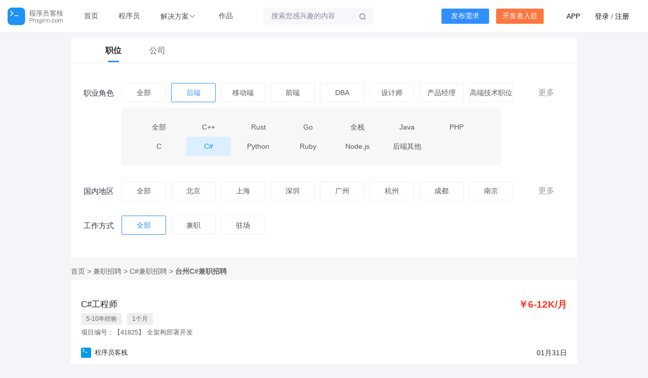

--- FILE ---
content_type: text/html; charset=utf-8
request_url: https://job.proginn.com/csharp/taizhou/
body_size: 31720
content:
<!doctype html>
<html data-n-head-ssr>
<head >
  <title>【台州C#招聘】-2021年台州C#最新人才招聘信息-程序员客栈</title><meta data-n-head="ssr" charset="utf-8"><meta data-n-head="ssr" name="viewport" content="width=device-width, initial-scale=1"><meta data-n-head="ssr" name="applicable-device" content="pc, mobile "><meta data-n-head="ssr" http-equiv="X-UA-Compatible" content="IE=edge,chrome=1"><meta data-n-head="ssr" http-equiv="Cache-Control" content="no-transform"><meta data-n-head="ssr" http-equiv="Cache-Control" content="no-siteapp"><meta data-n-head="ssr" name="keywords" content="台州C#招聘,台州C#人才网,台州C#招聘网"><meta data-n-head="ssr" name="description" content="程序员客栈为程序员提供2021年最新的台州C#招聘信息，百万工作机会，直接开聊，在线面试，程序员找工作就上程序员客栈，直接与招聘者开聊吧!"><meta data-n-head="ssr" name="h1" content=""><link data-n-head="ssr" rel="shortcut icon" type="image/vnd.microsoft.icon" href="https://stacdn.proginn.com/favicon_new.ico"><link data-n-head="ssr" rel="canonical" href="https://job.proginn.com/job/csharp/taizhou/"><link rel="preload" href="/_nuxt/runtime.b07a9b5.js" as="script"><link rel="preload" href="/_nuxt/vendors/commons/253ae210.865bbb5.js" as="script"><link rel="preload" href="/_nuxt/app/24120820.fc15ab9.css" as="style"><link rel="preload" href="/_nuxt/app/24120820.3f0a8c4.js" as="script"><link rel="preload" href="/_nuxt/app/01d99f6b.c51e308.css" as="style"><link rel="preload" href="/_nuxt/app/01d99f6b.4134a55.js" as="script"><link rel="preload" href="/_nuxt/app/d0ae3f07.8e3aa3b.css" as="style"><link rel="preload" href="/_nuxt/app/d0ae3f07.c0bf465.js" as="script"><link rel="preload" href="/_nuxt/app/8d092558.dbe4a86.js" as="script"><link rel="preload" href="/_nuxt/app/7e04db57.4bfad4a.js" as="script"><link rel="preload" href="/_nuxt/app/01c3b5ef.1666cb6.js" as="script"><link rel="preload" href="/_nuxt/app/ec8c427e.c0a0875.css" as="style"><link rel="preload" href="/_nuxt/app/ec8c427e.8ad7b25.js" as="script"><link rel="preload" href="/_nuxt/app/0605657e.5b56973.js" as="script"><link rel="preload" href="/_nuxt/app/c98f95f3.74d40f7.js" as="script"><link rel="preload" href="/_nuxt/145.86dbe17.css" as="style"><link rel="preload" href="/_nuxt/145.15b48be.js" as="script"><link rel="stylesheet" href="/_nuxt/app/24120820.fc15ab9.css"><link rel="stylesheet" href="/_nuxt/app/01d99f6b.c51e308.css"><link rel="stylesheet" href="/_nuxt/app/d0ae3f07.8e3aa3b.css"><link rel="stylesheet" href="/_nuxt/app/ec8c427e.c0a0875.css"><link rel="stylesheet" href="/_nuxt/145.86dbe17.css">
</head>
<body >
<div data-server-rendered="true" id="__nuxt"><!----><div id="__layout"><div id="markIsAppWebview" class="container"><div id="proginn-header" style="position:relative;" data-v-53e6790b><div class="list" data-v-53e6790b><div class="header-left" data-v-53e6790b><a href="https://www.proginn.com" class="nav-item logo" data-v-53e6790b><img src="https://stacdn.proginn.com/image/common/logo3@2x.png" class="logo" data-v-53e6790b></a> <a href="https://www.proginn.com" class="nav-item" data-v-53e6790b>首页</a> <a href="https://www.proginn.com/cat/" class="nav-item" data-v-53e6790b>程序员</a> <div class="more-dropdown el-dropdown" data-v-53e6790b><button type="button" class="el-button dashboard-title el-button--text" data-v-53e6790b><!----><!----><span>解决方案<i class="el-icon-arrow-down" data-v-53e6790b></i></span></button> <ul class="el-dropdown-menu el-popper jiejuefangan-dropdown" style="display:none;" data-v-53e6790b><div class="deal-item" style="padidng-right:40px;" data-v-53e6790b><div class="big-title" data-v-53e6790b><img src="/_nuxt/img/jiejuefangan2@2x.1bb228d.png" alt="招聘用人" data-v-53e6790b> <span data-v-53e6790b>招聘用人</span></div> <div data-v-53e6790b><li tabindex="-1" class="el-dropdown-menu__item" data-v-53e6790b><!----><a href="https://www.proginn.com/b/cloud" class="more-item fuwu-item" data-v-53e6790b><span class="big" data-v-53e6790b>云端工作</span> <span class="small" data-v-53e6790b>自由工作、远程工作</span></a></li></div></div> <div class="deal-item" data-v-53e6790b><div class="big-title" data-v-53e6790b><img src="[data-uri]" alt="项目研发" data-v-53e6790b> <span data-v-53e6790b>项目研发</span></div> <div data-v-53e6790b><li tabindex="-1" class="el-dropdown-menu__item" data-v-53e6790b><!----><a href="https://www.proginn.com/b/p1980" class="more-item fuwu-item" data-v-53e6790b><span class="big" data-v-53e6790b>需求梳理</span> <span class="small" data-v-53e6790b>规划落地您的想法</span></a></li> <li tabindex="-1" class="el-dropdown-menu__item" data-v-53e6790b><!----><a href="https://www.proginn.com/b/outsource" class="more-item fuwu-item" data-v-53e6790b><span class="big" data-v-53e6790b>整包开发</span> <span class="small" data-v-53e6790b>一站式软件开发</span></a></li></div></div></ul></div> <a href="https://www.proginn.com/works/" class="nav-item" data-v-53e6790b>作品</a> <div class="btn_search" style="margin-left:40px;" data-v-53e6790b><div style="position: relative;" data-v-53e6790b><input autocomplete="off" placeholder="搜索您感兴趣的内容" value="" class="input" data-v-53e6790b> <i class="el-icon-search" data-v-53e6790b></i> <span class="input-line" data-v-53e6790b></span></div> <div class="dropdown" style="display:none;" data-v-53e6790b></div> <div class="dropdown" style="display:none;" data-v-53e6790b></div></div></div> <div class="header-right" data-v-53e6790b><div class="nav-button nav-button-type1" data-v-53e6790b>
        发布需求
      </div> <div class="nav-button nav-button-type2" data-v-53e6790b>
        开发者入驻
      </div> <div data-v-53e6790b><a href="https://www.proginn.com/index/app" class="account-ctrl" style="margin-right:25px" data-v-53e6790b>APP</a> <span class="account-ctrl" style="margin-right:37px;" data-v-53e6790b><a href="" class="account-ctrl" data-v-53e6790b>登录</a>
          /
          <a href="https://www.proginn.com/user/register" class="account-ctrl" data-v-53e6790b>注册</a></span></div></div></div></div> <div class="main"><div><div class="jobList"><div class="topArea"></div> <div class="contentArea"><div class="tabs"><div class="tabs-item tabs-item-active">职位</div> <div class="tabs-item"><a href="/company/list">公司</a></div></div> <div class="selectArea"><div class="selectContent"><div class="content"><div class="left"><p>职业角色</p></div> <div class="right"><div class="cell"><p>全部</p></div><div class="cell selected"><p>后端</p></div><div class="cell"><p>移动端</p></div><div class="cell"><p>前端</p></div><div class="cell"><p>DBA</p></div><div class="cell"><p>设计师</p></div><div class="cell"><p>产品经理</p></div><div class="cell"><p>高端技术职位</p></div><!----><!----><!----><!----><!----><!----><!----></div> <div class="more">更多</div></div> <div class="smallContent"><div class="cell"><p>全部</p></div><div class="cell"><p>C++</p></div><div class="cell"><p>Rust</p></div><div class="cell"><p>Go</p></div><div class="cell"><p>全栈</p></div><div class="cell"><p>Java</p></div><div class="cell"><p>PHP</p></div><div class="cell"><p>C</p></div><div class="cell selected"><p>C#</p></div><div class="cell"><p>Python</p></div><div class="cell"><p>Ruby</p></div><div class="cell"><p>Node.js</p></div><div class="cell"><p>后端其他</p></div></div></div><div class="selectContent"><div class="content"><div class="left"><p>国内地区</p></div> <div class="right"><div class="cell"><p>全部</p></div><div class="cell"><p>北京</p></div><div class="cell"><p>上海</p></div><div class="cell"><p>深圳</p></div><div class="cell"><p>广州</p></div><div class="cell"><p>杭州</p></div><div class="cell"><p>成都</p></div><div class="cell"><p>南京</p></div><!----><!----><!----><!----><!----><!----><!----><!----><!----><!----><!----><!----><!----><!----><!----><!----><!----><!----><!----><!----><!----><!----><!----><!----><!----><!----><!----><!----><!----><!----><!----><!----><!----><!----><!----><!----><!----><!----><!----><!----><!----><!----><!----><!----><!----><!----><!----><!----><!----><!----><!----><!----><!----><!----><!----><!----><!----><!----><!----><!----><!----><!----><!----><!----><!----><!----><!----><!----><!----><!----><!----><!----><!----><!----><!----><!----><!----><!----><!----><!----><!----><!----><!----><!----><!----><!----><!----><!----><!----><!----><!----><!----><!----><!----><!----><!----><!----><!----><!----><!----><!----><!----><!----><!----><!----><!----><!----><!----><!----><!----><!----><!----><!----><!----><!----><!----><!----><!----><!----><!----><!----><!----><!----><!----><!----><!----><!----><!----><!----><!----><!----><!----><!----><!----><!----><!----><!----><!----><!----><!----><!----><!----><!----><!----><!----><!----><!----><!----><!----><!----><!----><!----><!----><!----><!----><!----><!----><!----><!----><!----><!----><!----><!----><!----><!----><!----><!----><!----><!----><!----><!----><!----><!----><!----><!----><!----><!----><!----><!----><!----><!----><!----><!----><!----><!----><!----><!----><!----><!----><!----><!----><!----><!----><!----><!----><!----><!----><!----><!----><!----><!----><!----><!----><!----><!----><!----><!----><!----><!----><!----><!----><!----><!----><!----><!----><!----><!----><!----><!----><!----><!----><!----><!----><!----><!----><!----><!----><!----><!----><!----><!----><!----><!----><!----><!----><!----><!----><!----><!----><!----><!----><!----><!----><!----><!----><!----><!----><!----><!----><!----><!----><!----><!----><!----><!----><!----><!----><!----><!----><!----><!----><!----><!----><!----><!----><!----><!----><!----><!----><!----><!----><!----><!----><!----><!----><!----><!----><!----><!----><!----><!----><!----><!----><!----><!----><!----><!----><!----><!----><!----><!----><!----><!----><!----><!----><!----><!----><!----><!----><!----><!----><!----><!----><!----><!----><!----><!----><!----><!----><!----><!----><!----><!----><!----><!----><!----><!----><!----><!----><!----><!----><!----><!----><!----><!----><!----><!----><!----><!----><!----><!----><!----><!----><!----><!----><!----><!----><!----><!----><!----><!----><!----><!----><!----><!----><!----><!----><!----><!----><!----><!----><!----><!----><!----><!----><!----><!----><!----><!----><!----><!----><!----><!----><!----><!----><!----><!----><!----><!----><!----><!----><!----><!----><!----><!----><!----><!----><!----><!----><!----><!----><!----><!----><!----><!----><!----><!----><!----><!----><!----><!----><!----><!----><!----><!----><!----><!----><!----><!----><!----><!----><!----><!----><!----><!----><!----></div> <div class="more">更多</div></div> <!----></div><div class="selectContent"><div class="content"><div class="left"><p>工作方式</p></div> <div class="right"><div class="cell selected"><p>全部</p></div><div class="cell"><p>兼职</p></div><div class="cell"><p>驻场</p></div></div> <!----></div> <!----></div></div> <div class="breadcrumb"><a href="/" title="首页"><p>
              首页<span> &gt; </span></p></a><a href="/job/" title="兼职招聘"><p>
              兼职招聘<span> &gt; </span></p></a><a href="/job/csharp/" title="C#兼职招聘"><p>
              C#兼职招聘<span> &gt; </span></p></a><a href="/job/csharp/taizhou/" title="台州C#兼职招聘"><h1>台州C#兼职招聘</h1></a></div> <div class="listArea"><div class="list"><a href="/d/5af3107a97b0" target="_blank" class="cell"><div class="topArea"><div class="left">C#工程师</div> <div class="right">￥6-12K/月</div></div> <div class="labelList"> <div class="label"><p>5-10年经验</p></div> <div class="label"><p>1个月</p></div> <!----> <!----></div> <div class="workDesc">项目编号：【41825】
        全架构部署开发</div> <div class="bottomArea"><a href="/company/10000" target="_blank"><div class="companyInfo" style="width:100%;"><div class="logo"><img src="https://filescdn.proginn.com/default/10000/62823762bb9ce/beb2d72e006d489373a6ad54ad4427f2.jpg!mediumicon" alt=""></div> <div class="companyName">
                      程序员客栈
                    </div></div></a> <div class="publishTime">01月31日</div></div></a> <!----></div></div> <div class="pagination"><div class="el-pagination is-background"><button type="button" disabled="disabled" class="btn-prev"><i class="el-icon el-icon-arrow-left"></i></button><ul class="el-pager"><li class="number active">1</li><!----><!----><!----></ul><button type="button" disabled="disabled" class="btn-next"><i class="el-icon el-icon-arrow-right"></i></button></div></div> <div class="bottomBanner"><div class="title">兼职招聘</div> <div class="desc">兼职招聘正式上线！40W+程序员、7000+企业方，急速触达！</div> <div class="btnList"><div class="left"><p>我要找兼职</p></div> <div class="right"><p>我要招聘</p></div></div></div></div></div> <div id="proginn-footer" data-v-55d0e5ed><div id="friend-links" data-v-55d0e5ed><div class="links" data-v-55d0e5ed><a href="/" data-v-55d0e5ed><img src="https://www.proginn.com/Public/image/common/logo_new.png" class="logo" data-v-55d0e5ed></a> <div class="items" data-v-55d0e5ed><div class="item-box" data-v-55d0e5ed><span class="name" data-v-55d0e5ed>热门城市C#兼职招聘</span> <div class="item" data-v-55d0e5ed><div class="list" data-v-55d0e5ed><a href="https://job.proginn.com/csharp/beijing/" target="_blank" title="北京C#兼职招聘" data-v-55d0e5ed>北京C#兼职招聘</a><a href="https://job.proginn.com/csharp/shanghai/" target="_blank" title="上海C#兼职招聘" data-v-55d0e5ed>上海C#兼职招聘</a><a href="https://job.proginn.com/csharp/shenzhen/" target="_blank" title="深圳C#兼职招聘" data-v-55d0e5ed>深圳C#兼职招聘</a><a href="https://job.proginn.com/csharp/guangzhou/" target="_blank" title="广州C#兼职招聘" data-v-55d0e5ed>广州C#兼职招聘</a><a href="https://job.proginn.com/csharp/hangzhou/" target="_blank" title="杭州C#兼职招聘" data-v-55d0e5ed>杭州C#兼职招聘</a><a href="https://job.proginn.com/csharp/chengdu/" target="_blank" title="成都C#兼职招聘" data-v-55d0e5ed>成都C#兼职招聘</a><a href="https://job.proginn.com/csharp/nanjing/" target="_blank" title="南京C#兼职招聘" data-v-55d0e5ed>南京C#兼职招聘</a><a href="https://job.proginn.com/csharp/wuhan/" target="_blank" title="武汉C#兼职招聘" data-v-55d0e5ed>武汉C#兼职招聘</a><a href="https://job.proginn.com/csharp/xian/" target="_blank" title="西安C#兼职招聘" data-v-55d0e5ed>西安C#兼职招聘</a><a href="https://job.proginn.com/csharp/chongqing/" target="_blank" title="重庆C#兼职招聘" data-v-55d0e5ed>重庆C#兼职招聘</a><a href="https://job.proginn.com/csharp/zhengzhou/" target="_blank" title="郑州C#兼职招聘" data-v-55d0e5ed>郑州C#兼职招聘</a><a href="https://job.proginn.com/csharp/changsha/" target="_blank" title="长沙C#兼职招聘" data-v-55d0e5ed>长沙C#兼职招聘</a><a href="https://job.proginn.com/csharp/suzhou/" target="_blank" title="苏州C#兼职招聘" data-v-55d0e5ed>苏州C#兼职招聘</a><a href="https://job.proginn.com/csharp/hefei/" target="_blank" title="合肥C#兼职招聘" data-v-55d0e5ed>合肥C#兼职招聘</a><a href="https://job.proginn.com/csharp/xiamen/" target="_blank" title="厦门C#兼职招聘" data-v-55d0e5ed>厦门C#兼职招聘</a><a href="https://job.proginn.com/csharp/jinan/" target="_blank" title="济南 C#兼职招聘" data-v-55d0e5ed>济南 C#兼职招聘</a><a href="https://job.proginn.com/csharp/qingdao/" target="_blank" title="青岛C#兼职招聘" data-v-55d0e5ed>青岛C#兼职招聘</a><a href="https://job.proginn.com/csharp/tianjin/" target="_blank" title="天津C#兼职招聘" data-v-55d0e5ed>天津C#兼职招聘</a><a href="https://job.proginn.com/csharp/dalian/" target="_blank" title="大连C#兼职招聘" data-v-55d0e5ed>大连C#兼职招聘</a><a href="https://job.proginn.com/csharp/fuzhou/" target="_blank" title="福州C#兼职招聘" data-v-55d0e5ed>福州C#兼职招聘</a><a href="https://job.proginn.com/csharp/shijiazhuang/" target="_blank" title="石家庄C#兼职招聘" data-v-55d0e5ed>石家庄C#兼职招聘</a><a href="https://job.proginn.com/csharp/shenyang/" target="_blank" title="沈阳C#兼职招聘" data-v-55d0e5ed>沈阳C#兼职招聘</a><a href="https://job.proginn.com/csharp/taiyuan/" target="_blank" title="太原C#兼职招聘" data-v-55d0e5ed>太原C#兼职招聘</a><a href="https://job.proginn.com/csharp/wuxi/" target="_blank" title="无锡C#兼职招聘" data-v-55d0e5ed>无锡C#兼职招聘</a><a href="https://job.proginn.com/csharp/nanchang/" target="_blank" title="南昌C#兼职招聘" data-v-55d0e5ed>南昌C#兼职招聘</a><a href="https://job.proginn.com/csharp/haerbin/" target="_blank" title="哈尔滨C#兼职招聘" data-v-55d0e5ed>哈尔滨C#兼职招聘</a><a href="https://job.proginn.com/csharp/nanning/" target="_blank" title="南宁C#兼职招聘" data-v-55d0e5ed>南宁C#兼职招聘</a><a href="https://job.proginn.com/csharp/zhuhai/" target="_blank" title="珠海C#兼职招聘" data-v-55d0e5ed>珠海C#兼职招聘</a><a href="https://job.proginn.com/csharp/ningbo/" target="_blank" title="宁波C#兼职招聘" data-v-55d0e5ed>宁波C#兼职招聘</a><a href="https://job.proginn.com/csharp/kunming/" target="_blank" title="昆明C#兼职招聘" data-v-55d0e5ed>昆明C#兼职招聘</a><a href="https://job.proginn.com/csharp/dongguan/" target="_blank" title="东莞C#兼职招聘" data-v-55d0e5ed>东莞C#兼职招聘</a><a href="https://job.proginn.com/csharp/guiyang/" target="_blank" title="贵阳C#兼职招聘" data-v-55d0e5ed>贵阳C#兼职招聘</a><a href="https://job.proginn.com/csharp/america/" target="_blank" title="美国C#兼职招聘" data-v-55d0e5ed>美国C#兼职招聘</a><a href="https://job.proginn.com/csharp/changchun/" target="_blank" title="长春C#兼职招聘" data-v-55d0e5ed>长春C#兼职招聘</a><a href="https://job.proginn.com/csharp/wenzhou/" target="_blank" title="温州C#兼职招聘" data-v-55d0e5ed>温州C#兼职招聘</a><a href="https://job.proginn.com/csharp/foshan/" target="_blank" title="佛山C#兼职招聘" data-v-55d0e5ed>佛山C#兼职招聘</a><a href="https://job.proginn.com/csharp/changzhou/" target="_blank" title="常州C#兼职招聘" data-v-55d0e5ed>常州C#兼职招聘</a><a href="https://job.proginn.com/csharp/huhehaote/" target="_blank" title="呼和浩特C#兼职招聘" data-v-55d0e5ed>呼和浩特C#兼职招聘</a><a href="https://job.proginn.com/csharp/lanzhou/" target="_blank" title="兰州C#兼职招聘" data-v-55d0e5ed>兰州C#兼职招聘</a><a href="https://job.proginn.com/csharp/wulumuqi/" target="_blank" title="乌鲁木齐C#兼职招聘" data-v-55d0e5ed>乌鲁木齐C#兼职招聘</a><a href="https://job.proginn.com/csharp/zhongshan/" target="_blank" title="中山C#兼职招聘" data-v-55d0e5ed>中山C#兼职招聘</a><a href="https://job.proginn.com/csharp/haikou/" target="_blank" title="海口C#兼职招聘" data-v-55d0e5ed>海口C#兼职招聘</a><a href="https://job.proginn.com/csharp/luoyang/" target="_blank" title="洛阳C#兼职招聘" data-v-55d0e5ed>洛阳C#兼职招聘</a><a href="https://job.proginn.com/csharp//" target="_blank" title="丹麦C#兼职招聘" data-v-55d0e5ed>丹麦C#兼职招聘</a><a href="https://job.proginn.com/csharp/japan/" target="_blank" title="日本C#兼职招聘" data-v-55d0e5ed>日本C#兼职招聘</a><a href="https://job.proginn.com/csharp//" target="_blank" title="英国C#兼职招聘" data-v-55d0e5ed>英国C#兼职招聘</a><a href="https://job.proginn.com/csharp//" target="_blank" title="法国C#兼职招聘" data-v-55d0e5ed>法国C#兼职招聘</a><a href="https://job.proginn.com/csharp//" target="_blank" title="德国C#兼职招聘" data-v-55d0e5ed>德国C#兼职招聘</a><a href="https://job.proginn.com/csharp/canada/" target="_blank" title="加拿大C#兼职招聘" data-v-55d0e5ed>加拿大C#兼职招聘</a><a href="https://job.proginn.com/csharp/australia/" target="_blank" title="澳大利亚C#兼职招聘" data-v-55d0e5ed>澳大利亚C#兼职招聘</a><a href="https://job.proginn.com/csharp//" target="_blank" title="俄罗斯C#兼职招聘" data-v-55d0e5ed>俄罗斯C#兼职招聘</a><a href="https://job.proginn.com/csharp/newzealand/" target="_blank" title="新西兰C#兼职招聘" data-v-55d0e5ed>新西兰C#兼职招聘</a><a href="https://job.proginn.com/csharp//" target="_blank" title="意大利C#兼职招聘" data-v-55d0e5ed>意大利C#兼职招聘</a><a href="https://job.proginn.com/csharp//" target="_blank" title="韩国C#兼职招聘" data-v-55d0e5ed>韩国C#兼职招聘</a><a href="https://job.proginn.com/csharp//" target="_blank" title="比利时C#兼职招聘" data-v-55d0e5ed>比利时C#兼职招聘</a><a href="https://job.proginn.com/csharp//" target="_blank" title="瑞士C#兼职招聘" data-v-55d0e5ed>瑞士C#兼职招聘</a><a href="https://job.proginn.com/csharp/singapore/" target="_blank" title="新加坡C#兼职招聘" data-v-55d0e5ed>新加坡C#兼职招聘</a><a href="https://job.proginn.com/csharp//" target="_blank" title="墨西哥C#兼职招聘" data-v-55d0e5ed>墨西哥C#兼职招聘</a><a href="https://job.proginn.com/csharp//" target="_blank" title="荷兰C#兼职招聘" data-v-55d0e5ed>荷兰C#兼职招聘</a><a href="https://job.proginn.com/csharp//" target="_blank" title="巴西C#兼职招聘" data-v-55d0e5ed>巴西C#兼职招聘</a><a href="https://job.proginn.com/csharp//" target="_blank" title="印度C#兼职招聘" data-v-55d0e5ed>印度C#兼职招聘</a><a href="https://job.proginn.com/csharp//" target="_blank" title="爱尔兰C#兼职招聘" data-v-55d0e5ed>爱尔兰C#兼职招聘</a><a href="https://job.proginn.com/csharp//" target="_blank" title="马来西亚C#兼职招聘" data-v-55d0e5ed>马来西亚C#兼职招聘</a><a href="https://job.proginn.com/csharp//" target="_blank" title="南非C#兼职招聘" data-v-55d0e5ed>南非C#兼职招聘</a><a href="https://job.proginn.com/csharp//" target="_blank" title="西班牙C#兼职招聘" data-v-55d0e5ed>西班牙C#兼职招聘</a><a href="https://job.proginn.com/csharp/tangshan/" target="_blank" title="唐山C#兼职招聘" data-v-55d0e5ed>唐山C#兼职招聘</a><a href="https://job.proginn.com/csharp/qinhuangdao/" target="_blank" title="秦皇岛 C#兼职招聘" data-v-55d0e5ed>秦皇岛 C#兼职招聘</a><a href="https://job.proginn.com/csharp//" target="_blank" title="邯郸C#兼职招聘" data-v-55d0e5ed>邯郸C#兼职招聘</a><a href="https://job.proginn.com/csharp//" target="_blank" title="邢台C#兼职招聘" data-v-55d0e5ed>邢台C#兼职招聘</a><a href="https://job.proginn.com/csharp/baoding/" target="_blank" title="保定C#兼职招聘" data-v-55d0e5ed>保定C#兼职招聘</a><a href="https://job.proginn.com/csharp//" target="_blank" title="张家口C#兼职招聘" data-v-55d0e5ed>张家口C#兼职招聘</a><a href="https://job.proginn.com/csharp//" target="_blank" title="承德C#兼职招聘" data-v-55d0e5ed>承德C#兼职招聘</a><a href="https://job.proginn.com/csharp//" target="_blank" title="沧州C#兼职招聘" data-v-55d0e5ed>沧州C#兼职招聘</a><a href="https://job.proginn.com/csharp/langfang/" target="_blank" title="廊坊 C#兼职招聘" data-v-55d0e5ed>廊坊 C#兼职招聘</a><a href="https://job.proginn.com/csharp//" target="_blank" title="衡水C#兼职招聘" data-v-55d0e5ed>衡水C#兼职招聘</a><a href="https://job.proginn.com/csharp//" target="_blank" title="大同C#兼职招聘" data-v-55d0e5ed>大同C#兼职招聘</a><a href="https://job.proginn.com/csharp//" target="_blank" title="阳泉C#兼职招聘" data-v-55d0e5ed>阳泉C#兼职招聘</a><a href="https://job.proginn.com/csharp//" target="_blank" title="长治C#兼职招聘" data-v-55d0e5ed>长治C#兼职招聘</a><a href="https://job.proginn.com/csharp//" target="_blank" title="晋城C#兼职招聘" data-v-55d0e5ed>晋城C#兼职招聘</a><a href="https://job.proginn.com/csharp//" target="_blank" title="朔州 C#兼职招聘" data-v-55d0e5ed>朔州 C#兼职招聘</a><a href="https://job.proginn.com/csharp//" target="_blank" title="晋中C#兼职招聘" data-v-55d0e5ed>晋中C#兼职招聘</a><a href="https://job.proginn.com/csharp/yuncheng/" target="_blank" title="运城C#兼职招聘" data-v-55d0e5ed>运城C#兼职招聘</a><a href="https://job.proginn.com/csharp//" target="_blank" title="忻州C#兼职招聘" data-v-55d0e5ed>忻州C#兼职招聘</a><a href="https://job.proginn.com/csharp//" target="_blank" title="临汾C#兼职招聘" data-v-55d0e5ed>临汾C#兼职招聘</a><a href="https://job.proginn.com/csharp//" target="_blank" title="吕梁C#兼职招聘" data-v-55d0e5ed>吕梁C#兼职招聘</a><a href="https://job.proginn.com/csharp//" target="_blank" title="包头 C#兼职招聘" data-v-55d0e5ed>包头 C#兼职招聘</a><a href="https://job.proginn.com/csharp//" target="_blank" title="乌海C#兼职招聘" data-v-55d0e5ed>乌海C#兼职招聘</a><a href="https://job.proginn.com/csharp//" target="_blank" title="赤峰C#兼职招聘" data-v-55d0e5ed>赤峰C#兼职招聘</a><a href="https://job.proginn.com/csharp/tongliao/" target="_blank" title="通辽C#兼职招聘" data-v-55d0e5ed>通辽C#兼职招聘</a><a href="https://job.proginn.com/csharp//" target="_blank" title="鄂尔多斯C#兼职招聘" data-v-55d0e5ed>鄂尔多斯C#兼职招聘</a><a href="https://job.proginn.com/csharp//" target="_blank" title="呼伦贝尔C#兼职招聘" data-v-55d0e5ed>呼伦贝尔C#兼职招聘</a><a href="https://job.proginn.com/csharp//" target="_blank" title="乌兰察布C#兼职招聘" data-v-55d0e5ed>乌兰察布C#兼职招聘</a><a href="https://job.proginn.com/csharp//" target="_blank" title="锡林郭勒盟C#兼职招聘" data-v-55d0e5ed>锡林郭勒盟C#兼职招聘</a><a href="https://job.proginn.com/csharp//" target="_blank" title="巴彦淖尔C#兼职招聘" data-v-55d0e5ed>巴彦淖尔C#兼职招聘</a><a href="https://job.proginn.com/csharp//" target="_blank" title="阿拉善盟C#兼职招聘" data-v-55d0e5ed>阿拉善盟C#兼职招聘</a><a href="https://job.proginn.com/csharp//" target="_blank" title="兴安盟 C#兼职招聘" data-v-55d0e5ed>兴安盟 C#兼职招聘</a><a href="https://job.proginn.com/csharp//" target="_blank" title="鞍山C#兼职招聘" data-v-55d0e5ed>鞍山C#兼职招聘</a><a href="https://job.proginn.com/csharp//" target="_blank" title="抚顺C#兼职招聘" data-v-55d0e5ed>抚顺C#兼职招聘</a><a href="https://job.proginn.com/csharp//" target="_blank" title="本溪C#兼职招聘" data-v-55d0e5ed>本溪C#兼职招聘</a><a href="https://job.proginn.com/csharp//" target="_blank" title="丹东C#兼职招聘" data-v-55d0e5ed>丹东C#兼职招聘</a><a href="https://job.proginn.com/csharp//" target="_blank" title="锦州 C#兼职招聘" data-v-55d0e5ed>锦州 C#兼职招聘</a><a href="https://job.proginn.com/csharp//" target="_blank" title="葫芦岛C#兼职招聘" data-v-55d0e5ed>葫芦岛C#兼职招聘</a><a href="https://job.proginn.com/csharp//" target="_blank" title="营口C#兼职招聘" data-v-55d0e5ed>营口C#兼职招聘</a><a href="https://job.proginn.com/csharp//" target="_blank" title="盘锦C#兼职招聘" data-v-55d0e5ed>盘锦C#兼职招聘</a><a href="https://job.proginn.com/csharp//" target="_blank" title="阜新C#兼职招聘" data-v-55d0e5ed>阜新C#兼职招聘</a><a href="https://job.proginn.com/csharp//" target="_blank" title="辽阳C#兼职招聘" data-v-55d0e5ed>辽阳C#兼职招聘</a><a href="https://job.proginn.com/csharp//" target="_blank" title="铁岭C#兼职招聘" data-v-55d0e5ed>铁岭C#兼职招聘</a><a href="https://job.proginn.com/csharp/chaoyang/" target="_blank" title="朝阳 C#兼职招聘" data-v-55d0e5ed>朝阳 C#兼职招聘</a><a href="https://job.proginn.com/csharp//" target="_blank" title="吉林C#兼职招聘" data-v-55d0e5ed>吉林C#兼职招聘</a><a href="https://job.proginn.com/csharp//" target="_blank" title="四平C#兼职招聘" data-v-55d0e5ed>四平C#兼职招聘</a><a href="https://job.proginn.com/csharp//" target="_blank" title="辽源C#兼职招聘" data-v-55d0e5ed>辽源C#兼职招聘</a><a href="https://job.proginn.com/csharp//" target="_blank" title="通化C#兼职招聘" data-v-55d0e5ed>通化C#兼职招聘</a><a href="https://job.proginn.com/csharp//" target="_blank" title="白山C#兼职招聘" data-v-55d0e5ed>白山C#兼职招聘</a><a href="https://job.proginn.com/csharp//" target="_blank" title="松原 C#兼职招聘" data-v-55d0e5ed>松原 C#兼职招聘</a><a href="https://job.proginn.com/csharp//" target="_blank" title="白城C#兼职招聘" data-v-55d0e5ed>白城C#兼职招聘</a><a href="https://job.proginn.com/csharp//" target="_blank" title="延边朝鲜C#兼职招聘" data-v-55d0e5ed>延边朝鲜C#兼职招聘</a><a href="https://job.proginn.com/csharp//" target="_blank" title="齐齐哈尔C#兼职招聘" data-v-55d0e5ed>齐齐哈尔C#兼职招聘</a><a href="https://job.proginn.com/csharp//" target="_blank" title="鹤岗C#兼职招聘" data-v-55d0e5ed>鹤岗C#兼职招聘</a><a href="https://job.proginn.com/csharp//" target="_blank" title="双鸭山C#兼职招聘" data-v-55d0e5ed>双鸭山C#兼职招聘</a><a href="https://job.proginn.com/csharp//" target="_blank" title="鸡西 C#兼职招聘" data-v-55d0e5ed>鸡西 C#兼职招聘</a><a href="https://job.proginn.com/csharp//" target="_blank" title="大庆C#兼职招聘" data-v-55d0e5ed>大庆C#兼职招聘</a><a href="https://job.proginn.com/csharp//" target="_blank" title="伊春C#兼职招聘" data-v-55d0e5ed>伊春C#兼职招聘</a><a href="https://job.proginn.com/csharp//" target="_blank" title="牡丹江C#兼职招聘" data-v-55d0e5ed>牡丹江C#兼职招聘</a><a href="https://job.proginn.com/csharp//" target="_blank" title="佳木斯C#兼职招聘" data-v-55d0e5ed>佳木斯C#兼职招聘</a><a href="https://job.proginn.com/csharp//" target="_blank" title="七台河C#兼职招聘" data-v-55d0e5ed>七台河C#兼职招聘</a><a href="https://job.proginn.com/csharp//" target="_blank" title="黑河C#兼职招聘" data-v-55d0e5ed>黑河C#兼职招聘</a><a href="https://job.proginn.com/csharp//" target="_blank" title="绥化 C#兼职招聘" data-v-55d0e5ed>绥化 C#兼职招聘</a><a href="https://job.proginn.com/csharp//" target="_blank" title="大兴安岭C#兼职招聘" data-v-55d0e5ed>大兴安岭C#兼职招聘</a><a href="https://job.proginn.com/csharp/xuzhou/" target="_blank" title="徐州C#兼职招聘" data-v-55d0e5ed>徐州C#兼职招聘</a><a href="https://job.proginn.com/csharp/nantong/" target="_blank" title="南通 C#兼职招聘" data-v-55d0e5ed>南通 C#兼职招聘</a><a href="https://job.proginn.com/csharp//" target="_blank" title="连云港C#兼职招聘" data-v-55d0e5ed>连云港C#兼职招聘</a><a href="https://job.proginn.com/csharp//" target="_blank" title="淮安C#兼职招聘" data-v-55d0e5ed>淮安C#兼职招聘</a><a href="https://job.proginn.com/csharp/yancheng/" target="_blank" title="盐城C#兼职招聘" data-v-55d0e5ed>盐城C#兼职招聘</a><a href="https://job.proginn.com/csharp/yangzhou/" target="_blank" title="扬州C#兼职招聘" data-v-55d0e5ed>扬州C#兼职招聘</a><a href="https://job.proginn.com/csharp//" target="_blank" title="镇江C#兼职招聘" data-v-55d0e5ed>镇江C#兼职招聘</a><a href="https://job.proginn.com/csharp//" target="_blank" title="泰州C#兼职招聘" data-v-55d0e5ed>泰州C#兼职招聘</a><a href="https://job.proginn.com/csharp//" target="_blank" title="宿迁 C#兼职招聘" data-v-55d0e5ed>宿迁 C#兼职招聘</a><a href="https://job.proginn.com/csharp/jiaxing/" target="_blank" title="嘉兴C#兼职招聘" data-v-55d0e5ed>嘉兴C#兼职招聘</a><a href="https://job.proginn.com/csharp/huzhou/" target="_blank" title="湖州C#兼职招聘" data-v-55d0e5ed>湖州C#兼职招聘</a><a href="https://job.proginn.com/csharp/shaoxing/" target="_blank" title="绍兴C#兼职招聘" data-v-55d0e5ed>绍兴C#兼职招聘</a><a href="https://job.proginn.com/csharp/jinhua/" target="_blank" title="金华 C#兼职招聘" data-v-55d0e5ed>金华 C#兼职招聘</a><a href="https://job.proginn.com/csharp//" target="_blank" title="衢州C#兼职招聘" data-v-55d0e5ed>衢州C#兼职招聘</a><a href="https://job.proginn.com/csharp//" target="_blank" title="舟山C#兼职招聘" data-v-55d0e5ed>舟山C#兼职招聘</a><a href="https://job.proginn.com/csharp/taizhou/" target="_blank" title="台州C#兼职招聘" data-v-55d0e5ed>台州C#兼职招聘</a><a href="https://job.proginn.com/csharp//" target="_blank" title="丽水C#兼职招聘" data-v-55d0e5ed>丽水C#兼职招聘</a><a href="https://job.proginn.com/csharp/wuhu/" target="_blank" title="芜湖C#兼职招聘" data-v-55d0e5ed>芜湖C#兼职招聘</a><a href="https://job.proginn.com/csharp//" target="_blank" title="蚌埠 C#兼职招聘" data-v-55d0e5ed>蚌埠 C#兼职招聘</a><a href="https://job.proginn.com/csharp//" target="_blank" title="淮南C#兼职招聘" data-v-55d0e5ed>淮南C#兼职招聘</a><a href="https://job.proginn.com/csharp//" target="_blank" title="马鞍山C#兼职招聘" data-v-55d0e5ed>马鞍山C#兼职招聘</a><a href="https://job.proginn.com/csharp//" target="_blank" title="淮北C#兼职招聘" data-v-55d0e5ed>淮北C#兼职招聘</a><a href="https://job.proginn.com/csharp//" target="_blank" title="铜陵C#兼职招聘" data-v-55d0e5ed>铜陵C#兼职招聘</a><a href="https://job.proginn.com/csharp//" target="_blank" title="安庆C#兼职招聘" data-v-55d0e5ed>安庆C#兼职招聘</a><a href="https://job.proginn.com/csharp//" target="_blank" title="黄山C#兼职招聘" data-v-55d0e5ed>黄山C#兼职招聘</a><a href="https://job.proginn.com/csharp//" target="_blank" title="滁州 C#兼职招聘" data-v-55d0e5ed>滁州 C#兼职招聘</a><a href="https://job.proginn.com/csharp//" target="_blank" title="阜阳C#兼职招聘" data-v-55d0e5ed>阜阳C#兼职招聘</a><a href="https://job.proginn.com/csharp//" target="_blank" title="宿州C#兼职招聘" data-v-55d0e5ed>宿州C#兼职招聘</a><a href="https://job.proginn.com/csharp//" target="_blank" title="巢湖C#兼职招聘" data-v-55d0e5ed>巢湖C#兼职招聘</a><a href="https://job.proginn.com/csharp//" target="_blank" title="六安C#兼职招聘" data-v-55d0e5ed>六安C#兼职招聘</a><a href="https://job.proginn.com/csharp//" target="_blank" title="亳州C#兼职招聘" data-v-55d0e5ed>亳州C#兼职招聘</a><a href="https://job.proginn.com/csharp//" target="_blank" title="池州C#兼职招聘" data-v-55d0e5ed>池州C#兼职招聘</a><a href="https://job.proginn.com/csharp//" target="_blank" title="宣城 C#兼职招聘" data-v-55d0e5ed>宣城 C#兼职招聘</a><a href="https://job.proginn.com/csharp//" target="_blank" title="莆田C#兼职招聘" data-v-55d0e5ed>莆田C#兼职招聘</a><a href="https://job.proginn.com/csharp//" target="_blank" title="三明C#兼职招聘" data-v-55d0e5ed>三明C#兼职招聘</a><a href="https://job.proginn.com/csharp/quanzhou/" target="_blank" title="泉州C#兼职招聘" data-v-55d0e5ed>泉州C#兼职招聘</a><a href="https://job.proginn.com/csharp//" target="_blank" title="漳州C#兼职招聘" data-v-55d0e5ed>漳州C#兼职招聘</a><a href="https://job.proginn.com/csharp//" target="_blank" title="南平 C#兼职招聘" data-v-55d0e5ed>南平 C#兼职招聘</a><a href="https://job.proginn.com/csharp//" target="_blank" title="龙岩C#兼职招聘" data-v-55d0e5ed>龙岩C#兼职招聘</a><a href="https://job.proginn.com/csharp//" target="_blank" title="宁德C#兼职招聘" data-v-55d0e5ed>宁德C#兼职招聘</a><a href="https://job.proginn.com/csharp//" target="_blank" title="景德镇C#兼职招聘" data-v-55d0e5ed>景德镇C#兼职招聘</a><a href="https://job.proginn.com/csharp//" target="_blank" title="萍乡C#兼职招聘" data-v-55d0e5ed>萍乡C#兼职招聘</a><a href="https://job.proginn.com/csharp//" target="_blank" title="新余C#兼职招聘" data-v-55d0e5ed>新余C#兼职招聘</a><a href="https://job.proginn.com/csharp/jiujiang/" target="_blank" title="九江 C#兼职招聘" data-v-55d0e5ed>九江 C#兼职招聘</a><a href="https://job.proginn.com/csharp//" target="_blank" title="鹰潭C#兼职招聘" data-v-55d0e5ed>鹰潭C#兼职招聘</a><a href="https://job.proginn.com/csharp/ganzhou/" target="_blank" title="赣州C#兼职招聘" data-v-55d0e5ed>赣州C#兼职招聘</a><a href="https://job.proginn.com/csharp//" target="_blank" title="吉安C#兼职招聘" data-v-55d0e5ed>吉安C#兼职招聘</a><a href="https://job.proginn.com/csharp/yichun/" target="_blank" title="宜春C#兼职招聘" data-v-55d0e5ed>宜春C#兼职招聘</a><a href="https://job.proginn.com/csharp//" target="_blank" title="抚州C#兼职招聘" data-v-55d0e5ed>抚州C#兼职招聘</a><a href="https://job.proginn.com/csharp//" target="_blank" title="上饶C#兼职招聘" data-v-55d0e5ed>上饶C#兼职招聘</a><a href="https://job.proginn.com/csharp/zibo/" target="_blank" title="淄博C#兼职招聘" data-v-55d0e5ed>淄博C#兼职招聘</a><a href="https://job.proginn.com/csharp//" target="_blank" title="枣庄C#兼职招聘" data-v-55d0e5ed>枣庄C#兼职招聘</a><a href="https://job.proginn.com/csharp//" target="_blank" title="东营C#兼职招聘" data-v-55d0e5ed>东营C#兼职招聘</a><a href="https://job.proginn.com/csharp/weifang/" target="_blank" title="潍坊C#兼职招聘" data-v-55d0e5ed>潍坊C#兼职招聘</a><a href="https://job.proginn.com/csharp/yantai/" target="_blank" title="烟台C#兼职招聘" data-v-55d0e5ed>烟台C#兼职招聘</a><a href="https://job.proginn.com/csharp/weihai/" target="_blank" title="威海 C#兼职招聘" data-v-55d0e5ed>威海 C#兼职招聘</a><a href="https://job.proginn.com/csharp/jining/" target="_blank" title="济宁C#兼职招聘" data-v-55d0e5ed>济宁C#兼职招聘</a><a href="https://job.proginn.com/csharp//" target="_blank" title="泰安C#兼职招聘" data-v-55d0e5ed>泰安C#兼职招聘</a><a href="https://job.proginn.com/csharp//" target="_blank" title="日照C#兼职招聘" data-v-55d0e5ed>日照C#兼职招聘</a><a href="https://job.proginn.com/csharp//" target="_blank" title="莱芜C#兼职招聘" data-v-55d0e5ed>莱芜C#兼职招聘</a><a href="https://job.proginn.com/csharp//" target="_blank" title="德州C#兼职招聘" data-v-55d0e5ed>德州C#兼职招聘</a><a href="https://job.proginn.com/csharp/linyi/" target="_blank" title="临沂C#兼职招聘" data-v-55d0e5ed>临沂C#兼职招聘</a><a href="https://job.proginn.com/csharp/liaocheng/" target="_blank" title="聊城 C#兼职招聘" data-v-55d0e5ed>聊城 C#兼职招聘</a><a href="https://job.proginn.com/csharp//" target="_blank" title="滨州C#兼职招聘" data-v-55d0e5ed>滨州C#兼职招聘</a><a href="https://job.proginn.com/csharp//" target="_blank" title="菏泽C#兼职招聘" data-v-55d0e5ed>菏泽C#兼职招聘</a><a href="https://job.proginn.com/csharp//" target="_blank" title="开封C#兼职招聘" data-v-55d0e5ed>开封C#兼职招聘</a><a href="https://job.proginn.com/csharp//" target="_blank" title="平顶山C#兼职招聘" data-v-55d0e5ed>平顶山C#兼职招聘</a><a href="https://job.proginn.com/csharp//" target="_blank" title="焦作 C#兼职招聘" data-v-55d0e5ed>焦作 C#兼职招聘</a><a href="https://job.proginn.com/csharp//" target="_blank" title="鹤壁C#兼职招聘" data-v-55d0e5ed>鹤壁C#兼职招聘</a><a href="https://job.proginn.com/csharp//" target="_blank" title="新乡C#兼职招聘" data-v-55d0e5ed>新乡C#兼职招聘</a><a href="https://job.proginn.com/csharp//" target="_blank" title="安阳C#兼职招聘" data-v-55d0e5ed>安阳C#兼职招聘</a><a href="https://job.proginn.com/csharp//" target="_blank" title="濮阳C#兼职招聘" data-v-55d0e5ed>濮阳C#兼职招聘</a><a href="https://job.proginn.com/csharp//" target="_blank" title="许昌C#兼职招聘" data-v-55d0e5ed>许昌C#兼职招聘</a><a href="https://job.proginn.com/csharp//" target="_blank" title="漯河C#兼职招聘" data-v-55d0e5ed>漯河C#兼职招聘</a><a href="https://job.proginn.com/csharp//" target="_blank" title="三门峡 C#兼职招聘" data-v-55d0e5ed>三门峡 C#兼职招聘</a><a href="https://job.proginn.com/csharp//" target="_blank" title="南阳C#兼职招聘" data-v-55d0e5ed>南阳C#兼职招聘</a><a href="https://job.proginn.com/csharp//" target="_blank" title="商丘C#兼职招聘" data-v-55d0e5ed>商丘C#兼职招聘</a><a href="https://job.proginn.com/csharp//" target="_blank" title="信阳C#兼职招聘" data-v-55d0e5ed>信阳C#兼职招聘</a><a href="https://job.proginn.com/csharp//" target="_blank" title="周口C#兼职招聘" data-v-55d0e5ed>周口C#兼职招聘</a><a href="https://job.proginn.com/csharp//" target="_blank" title="驻马店C#兼职招聘" data-v-55d0e5ed>驻马店C#兼职招聘</a><a href="https://job.proginn.com/csharp//" target="_blank" title="济源C#兼职招聘" data-v-55d0e5ed>济源C#兼职招聘</a><a href="https://job.proginn.com/csharp//" target="_blank" title="黄石C#兼职招聘" data-v-55d0e5ed>黄石C#兼职招聘</a><a href="https://job.proginn.com/csharp//" target="_blank" title="襄樊C#兼职招聘" data-v-55d0e5ed>襄樊C#兼职招聘</a><a href="https://job.proginn.com/csharp/shiyan/" target="_blank" title="十堰C#兼职招聘" data-v-55d0e5ed>十堰C#兼职招聘</a><a href="https://job.proginn.com/csharp//" target="_blank" title="荆州C#兼职招聘" data-v-55d0e5ed>荆州C#兼职招聘</a><a href="https://job.proginn.com/csharp/yichang/" target="_blank" title="宜昌C#兼职招聘" data-v-55d0e5ed>宜昌C#兼职招聘</a><a href="https://job.proginn.com/csharp//" target="_blank" title="荆门C#兼职招聘" data-v-55d0e5ed>荆门C#兼职招聘</a><a href="https://job.proginn.com/csharp//" target="_blank" title="鄂州 C#兼职招聘" data-v-55d0e5ed>鄂州 C#兼职招聘</a><a href="https://job.proginn.com/csharp//" target="_blank" title="孝感C#兼职招聘" data-v-55d0e5ed>孝感C#兼职招聘</a><a href="https://job.proginn.com/csharp/huanggang/" target="_blank" title="黄冈C#兼职招聘" data-v-55d0e5ed>黄冈C#兼职招聘</a><a href="https://job.proginn.com/csharp//" target="_blank" title="咸宁C#兼职招聘" data-v-55d0e5ed>咸宁C#兼职招聘</a><a href="https://job.proginn.com/csharp//" target="_blank" title="随州C#兼职招聘" data-v-55d0e5ed>随州C#兼职招聘</a><a href="https://job.proginn.com/csharp//" target="_blank" title="仙桃C#兼职招聘" data-v-55d0e5ed>仙桃C#兼职招聘</a><a href="https://job.proginn.com/csharp//" target="_blank" title="天门C#兼职招聘" data-v-55d0e5ed>天门C#兼职招聘</a><a href="https://job.proginn.com/csharp//" target="_blank" title="潜江 C#兼职招聘" data-v-55d0e5ed>潜江 C#兼职招聘</a><a href="https://job.proginn.com/csharp//" target="_blank" title="神农架C#兼职招聘" data-v-55d0e5ed>神农架C#兼职招聘</a><a href="https://job.proginn.com/csharp/enshi/" target="_blank" title="恩施C#兼职招聘" data-v-55d0e5ed>恩施C#兼职招聘</a><a href="https://job.proginn.com/csharp//" target="_blank" title="株洲C#兼职招聘" data-v-55d0e5ed>株洲C#兼职招聘</a><a href="https://job.proginn.com/csharp//" target="_blank" title="湘潭C#兼职招聘" data-v-55d0e5ed>湘潭C#兼职招聘</a><a href="https://job.proginn.com/csharp//" target="_blank" title="衡阳C#兼职招聘" data-v-55d0e5ed>衡阳C#兼职招聘</a><a href="https://job.proginn.com/csharp//" target="_blank" title="邵阳 C#兼职招聘" data-v-55d0e5ed>邵阳 C#兼职招聘</a><a href="https://job.proginn.com/csharp//" target="_blank" title="岳阳C#兼职招聘" data-v-55d0e5ed>岳阳C#兼职招聘</a><a href="https://job.proginn.com/csharp//" target="_blank" title="常德C#兼职招聘" data-v-55d0e5ed>常德C#兼职招聘</a><a href="https://job.proginn.com/csharp//" target="_blank" title="张家界C#兼职招聘" data-v-55d0e5ed>张家界C#兼职招聘</a><a href="https://job.proginn.com/csharp//" target="_blank" title="益阳C#兼职招聘" data-v-55d0e5ed>益阳C#兼职招聘</a><a href="https://job.proginn.com/csharp//" target="_blank" title="郴州C#兼职招聘" data-v-55d0e5ed>郴州C#兼职招聘</a><a href="https://job.proginn.com/csharp//" target="_blank" title="怀化C#兼职招聘" data-v-55d0e5ed>怀化C#兼职招聘</a><a href="https://job.proginn.com/csharp//" target="_blank" title="娄底 C#兼职招聘" data-v-55d0e5ed>娄底 C#兼职招聘</a><a href="https://job.proginn.com/csharp//" target="_blank" title="湘西土家C#兼职招聘" data-v-55d0e5ed>湘西土家C#兼职招聘</a><a href="https://job.proginn.com/csharp//" target="_blank" title="永州C#兼职招聘" data-v-55d0e5ed>永州C#兼职招聘</a><a href="https://job.proginn.com/csharp/shantou/" target="_blank" title="汕头C#兼职招聘" data-v-55d0e5ed>汕头C#兼职招聘</a><a href="https://job.proginn.com/csharp//" target="_blank" title="韶关 C#兼职招聘" data-v-55d0e5ed>韶关 C#兼职招聘</a><a href="https://job.proginn.com/csharp/jiangmen/" target="_blank" title="江门C#兼职招聘" data-v-55d0e5ed>江门C#兼职招聘</a><a href="https://job.proginn.com/csharp//" target="_blank" title="湛江C#兼职招聘" data-v-55d0e5ed>湛江C#兼职招聘</a><a href="https://job.proginn.com/csharp//" target="_blank" title="茂名C#兼职招聘" data-v-55d0e5ed>茂名C#兼职招聘</a><a href="https://job.proginn.com/csharp//" target="_blank" title="肇庆C#兼职招聘" data-v-55d0e5ed>肇庆C#兼职招聘</a><a href="https://job.proginn.com/csharp/huizhou/" target="_blank" title="惠州C#兼职招聘" data-v-55d0e5ed>惠州C#兼职招聘</a><a href="https://job.proginn.com/csharp//" target="_blank" title="梅州 C#兼职招聘" data-v-55d0e5ed>梅州 C#兼职招聘</a><a href="https://job.proginn.com/csharp//" target="_blank" title="汕尾C#兼职招聘" data-v-55d0e5ed>汕尾C#兼职招聘</a><a href="https://job.proginn.com/csharp//" target="_blank" title="河源C#兼职招聘" data-v-55d0e5ed>河源C#兼职招聘</a><a href="https://job.proginn.com/csharp//" target="_blank" title="阳江C#兼职招聘" data-v-55d0e5ed>阳江C#兼职招聘</a><a href="https://job.proginn.com/csharp//" target="_blank" title="清远C#兼职招聘" data-v-55d0e5ed>清远C#兼职招聘</a><a href="https://job.proginn.com/csharp//" target="_blank" title="潮州 C#兼职招聘" data-v-55d0e5ed>潮州 C#兼职招聘</a><a href="https://job.proginn.com/csharp//" target="_blank" title="揭阳C#兼职招聘" data-v-55d0e5ed>揭阳C#兼职招聘</a><a href="https://job.proginn.com/csharp//" target="_blank" title="云浮C#兼职招聘" data-v-55d0e5ed>云浮C#兼职招聘</a><a href="https://job.proginn.com/csharp/liuzhou/" target="_blank" title="柳州C#兼职招聘" data-v-55d0e5ed>柳州C#兼职招聘</a><a href="https://job.proginn.com/csharp/guilin/" target="_blank" title="桂林C#兼职招聘" data-v-55d0e5ed>桂林C#兼职招聘</a><a href="https://job.proginn.com/csharp//" target="_blank" title="梧州C#兼职招聘" data-v-55d0e5ed>梧州C#兼职招聘</a><a href="https://job.proginn.com/csharp//" target="_blank" title="北海 C#兼职招聘" data-v-55d0e5ed>北海 C#兼职招聘</a><a href="https://job.proginn.com/csharp//" target="_blank" title="防城港C#兼职招聘" data-v-55d0e5ed>防城港C#兼职招聘</a><a href="https://job.proginn.com/csharp//" target="_blank" title="钦州C#兼职招聘" data-v-55d0e5ed>钦州C#兼职招聘</a><a href="https://job.proginn.com/csharp//" target="_blank" title="贵港C#兼职招聘" data-v-55d0e5ed>贵港C#兼职招聘</a><a href="https://job.proginn.com/csharp//" target="_blank" title="玉林C#兼职招聘" data-v-55d0e5ed>玉林C#兼职招聘</a><a href="https://job.proginn.com/csharp/baise/" target="_blank" title="百色C#兼职招聘" data-v-55d0e5ed>百色C#兼职招聘</a><a href="https://job.proginn.com/csharp//" target="_blank" title="贺州C#兼职招聘" data-v-55d0e5ed>贺州C#兼职招聘</a><a href="https://job.proginn.com/csharp//" target="_blank" title="河池 C#兼职招聘" data-v-55d0e5ed>河池 C#兼职招聘</a><a href="https://job.proginn.com/csharp//" target="_blank" title="来宾C#兼职招聘" data-v-55d0e5ed>来宾C#兼职招聘</a><a href="https://job.proginn.com/csharp//" target="_blank" title="崇左C#兼职招聘" data-v-55d0e5ed>崇左C#兼职招聘</a><a href="https://job.proginn.com/csharp//" target="_blank" title="三亚C#兼职招聘" data-v-55d0e5ed>三亚C#兼职招聘</a><a href="https://job.proginn.com/csharp//" target="_blank" title="五指山C#兼职招聘" data-v-55d0e5ed>五指山C#兼职招聘</a><a href="https://job.proginn.com/csharp//" target="_blank" title="琼海C#兼职招聘" data-v-55d0e5ed>琼海C#兼职招聘</a><a href="https://job.proginn.com/csharp//" target="_blank" title="儋州 C#兼职招聘" data-v-55d0e5ed>儋州 C#兼职招聘</a><a href="https://job.proginn.com/csharp//" target="_blank" title="文昌C#兼职招聘" data-v-55d0e5ed>文昌C#兼职招聘</a><a href="https://job.proginn.com/csharp//" target="_blank" title="万宁C#兼职招聘" data-v-55d0e5ed>万宁C#兼职招聘</a><a href="https://job.proginn.com/csharp//" target="_blank" title="东方C#兼职招聘" data-v-55d0e5ed>东方C#兼职招聘</a><a href="https://job.proginn.com/csharp//" target="_blank" title="澄迈C#兼职招聘" data-v-55d0e5ed>澄迈C#兼职招聘</a><a href="https://job.proginn.com/csharp//" target="_blank" title="定安C#兼职招聘" data-v-55d0e5ed>定安C#兼职招聘</a><a href="https://job.proginn.com/csharp//" target="_blank" title="屯昌C#兼职招聘" data-v-55d0e5ed>屯昌C#兼职招聘</a><a href="https://job.proginn.com/csharp//" target="_blank" title="临高 C#兼职招聘" data-v-55d0e5ed>临高 C#兼职招聘</a><a href="https://job.proginn.com/csharp//" target="_blank" title="白沙黎族C#兼职招聘" data-v-55d0e5ed>白沙黎族C#兼职招聘</a><a href="https://job.proginn.com/csharp//" target="_blank" title="江黎族自C#兼职招聘" data-v-55d0e5ed>江黎族自C#兼职招聘</a><a href="https://job.proginn.com/csharp//" target="_blank" title="乐东黎族 C#兼职招聘" data-v-55d0e5ed>乐东黎族 C#兼职招聘</a><a href="https://job.proginn.com/csharp//" target="_blank" title="陵水黎族C#兼职招聘" data-v-55d0e5ed>陵水黎族C#兼职招聘</a><a href="https://job.proginn.com/csharp//" target="_blank" title="保亭黎族C#兼职招聘" data-v-55d0e5ed>保亭黎族C#兼职招聘</a><a href="https://job.proginn.com/csharp//" target="_blank" title="琼中黎族 C#兼职招聘" data-v-55d0e5ed>琼中黎族 C#兼职招聘</a><a href="https://job.proginn.com/csharp//" target="_blank" title="西沙群岛C#兼职招聘" data-v-55d0e5ed>西沙群岛C#兼职招聘</a><a href="https://job.proginn.com/csharp//" target="_blank" title="南沙群岛C#兼职招聘" data-v-55d0e5ed>南沙群岛C#兼职招聘</a><a href="https://job.proginn.com/csharp//" target="_blank" title="中沙群岛 C#兼职招聘" data-v-55d0e5ed>中沙群岛 C#兼职招聘</a><a href="https://job.proginn.com/csharp//" target="_blank" title="自贡C#兼职招聘" data-v-55d0e5ed>自贡C#兼职招聘</a><a href="https://job.proginn.com/csharp//" target="_blank" title="攀枝花C#兼职招聘" data-v-55d0e5ed>攀枝花C#兼职招聘</a><a href="https://job.proginn.com/csharp//" target="_blank" title="泸州C#兼职招聘" data-v-55d0e5ed>泸州C#兼职招聘</a><a href="https://job.proginn.com/csharp//" target="_blank" title="德阳C#兼职招聘" data-v-55d0e5ed>德阳C#兼职招聘</a><a href="https://job.proginn.com/csharp/mianyang/" target="_blank" title="绵阳C#兼职招聘" data-v-55d0e5ed>绵阳C#兼职招聘</a><a href="https://job.proginn.com/csharp//" target="_blank" title="广元 C#兼职招聘" data-v-55d0e5ed>广元 C#兼职招聘</a><a href="https://job.proginn.com/csharp//" target="_blank" title="遂宁C#兼职招聘" data-v-55d0e5ed>遂宁C#兼职招聘</a><a href="https://job.proginn.com/csharp//" target="_blank" title="内江C#兼职招聘" data-v-55d0e5ed>内江C#兼职招聘</a><a href="https://job.proginn.com/csharp//" target="_blank" title="乐山C#兼职招聘" data-v-55d0e5ed>乐山C#兼职招聘</a><a href="https://job.proginn.com/csharp//" target="_blank" title="南充C#兼职招聘" data-v-55d0e5ed>南充C#兼职招聘</a><a href="https://job.proginn.com/csharp//" target="_blank" title="宜宾C#兼职招聘" data-v-55d0e5ed>宜宾C#兼职招聘</a><a href="https://job.proginn.com/csharp//" target="_blank" title="广安C#兼职招聘" data-v-55d0e5ed>广安C#兼职招聘</a><a href="https://job.proginn.com/csharp//" target="_blank" title="达州 C#兼职招聘" data-v-55d0e5ed>达州 C#兼职招聘</a><a href="https://job.proginn.com/csharp//" target="_blank" title="眉山C#兼职招聘" data-v-55d0e5ed>眉山C#兼职招聘</a><a href="https://job.proginn.com/csharp//" target="_blank" title="雅安C#兼职招聘" data-v-55d0e5ed>雅安C#兼职招聘</a><a href="https://job.proginn.com/csharp//" target="_blank" title="巴中C#兼职招聘" data-v-55d0e5ed>巴中C#兼职招聘</a><a href="https://job.proginn.com/csharp//" target="_blank" title="资阳C#兼职招聘" data-v-55d0e5ed>资阳C#兼职招聘</a><a href="https://job.proginn.com/csharp//" target="_blank" title="阿坝藏族C#兼职招聘" data-v-55d0e5ed>阿坝藏族C#兼职招聘</a><a href="https://job.proginn.com/csharp//" target="_blank" title="甘孜藏族C#兼职招聘" data-v-55d0e5ed>甘孜藏族C#兼职招聘</a><a href="https://job.proginn.com/csharp//" target="_blank" title="凉山彝族 C#兼职招聘" data-v-55d0e5ed>凉山彝族 C#兼职招聘</a><a href="https://job.proginn.com/csharp//" target="_blank" title="六盘水C#兼职招聘" data-v-55d0e5ed>六盘水C#兼职招聘</a><a href="https://job.proginn.com/csharp//" target="_blank" title="遵义C#兼职招聘" data-v-55d0e5ed>遵义C#兼职招聘</a><a href="https://job.proginn.com/csharp//" target="_blank" title="安顺C#兼职招聘" data-v-55d0e5ed>安顺C#兼职招聘</a><a href="https://job.proginn.com/csharp//" target="_blank" title="铜仁C#兼职招聘" data-v-55d0e5ed>铜仁C#兼职招聘</a><a href="https://job.proginn.com/csharp//" target="_blank" title="毕节C#兼职招聘" data-v-55d0e5ed>毕节C#兼职招聘</a><a href="https://job.proginn.com/csharp//" target="_blank" title="黔西南布 C#兼职招聘" data-v-55d0e5ed>黔西南布 C#兼职招聘</a><a href="https://job.proginn.com/csharp//" target="_blank" title="黔东南苗C#兼职招聘" data-v-55d0e5ed>黔东南苗C#兼职招聘</a><a href="https://job.proginn.com/csharp//" target="_blank" title="黔南布依C#兼职招聘" data-v-55d0e5ed>黔南布依C#兼职招聘</a><a href="https://job.proginn.com/csharp//" target="_blank" title="曲靖C#兼职招聘" data-v-55d0e5ed>曲靖C#兼职招聘</a><a href="https://job.proginn.com/csharp//" target="_blank" title="玉溪C#兼职招聘" data-v-55d0e5ed>玉溪C#兼职招聘</a><a href="https://job.proginn.com/csharp//" target="_blank" title="保山C#兼职招聘" data-v-55d0e5ed>保山C#兼职招聘</a><a href="https://job.proginn.com/csharp//" target="_blank" title="昭通 C#兼职招聘" data-v-55d0e5ed>昭通 C#兼职招聘</a><a href="https://job.proginn.com/csharp/lijiang/" target="_blank" title="丽江C#兼职招聘" data-v-55d0e5ed>丽江C#兼职招聘</a><a href="https://job.proginn.com/csharp//" target="_blank" title="思茅C#兼职招聘" data-v-55d0e5ed>思茅C#兼职招聘</a><a href="https://job.proginn.com/csharp//" target="_blank" title="临沧C#兼职招聘" data-v-55d0e5ed>临沧C#兼职招聘</a><a href="https://job.proginn.com/csharp//" target="_blank" title="文山壮族C#兼职招聘" data-v-55d0e5ed>文山壮族C#兼职招聘</a><a href="https://job.proginn.com/csharp//" target="_blank" title="红河哈尼C#兼职招聘" data-v-55d0e5ed>红河哈尼C#兼职招聘</a><a href="https://job.proginn.com/csharp//" target="_blank" title="西双版纳C#兼职招聘" data-v-55d0e5ed>西双版纳C#兼职招聘</a><a href="https://job.proginn.com/csharp//" target="_blank" title="楚雄彝族C#兼职招聘" data-v-55d0e5ed>楚雄彝族C#兼职招聘</a><a href="https://job.proginn.com/csharp//" target="_blank" title="大理白族C#兼职招聘" data-v-55d0e5ed>大理白族C#兼职招聘</a><a href="https://job.proginn.com/csharp//" target="_blank" title="德宏傣族C#兼职招聘" data-v-55d0e5ed>德宏傣族C#兼职招聘</a><a href="https://job.proginn.com/csharp//" target="_blank" title="怒江傈傈 C#兼职招聘" data-v-55d0e5ed>怒江傈傈 C#兼职招聘</a><a href="https://job.proginn.com/csharp//" target="_blank" title="迪庆藏族C#兼职招聘" data-v-55d0e5ed>迪庆藏族C#兼职招聘</a><a href="https://job.proginn.com/csharp//" target="_blank" title="拉萨C#兼职招聘" data-v-55d0e5ed>拉萨C#兼职招聘</a><a href="https://job.proginn.com/csharp//" target="_blank" title="那曲C#兼职招聘" data-v-55d0e5ed>那曲C#兼职招聘</a><a href="https://job.proginn.com/csharp//" target="_blank" title="昌都C#兼职招聘" data-v-55d0e5ed>昌都C#兼职招聘</a><a href="https://job.proginn.com/csharp//" target="_blank" title="山南C#兼职招聘" data-v-55d0e5ed>山南C#兼职招聘</a><a href="https://job.proginn.com/csharp//" target="_blank" title="日喀则C#兼职招聘" data-v-55d0e5ed>日喀则C#兼职招聘</a><a href="https://job.proginn.com/csharp//" target="_blank" title="阿里 C#兼职招聘" data-v-55d0e5ed>阿里 C#兼职招聘</a><a href="https://job.proginn.com/csharp//" target="_blank" title="林芝C#兼职招聘" data-v-55d0e5ed>林芝C#兼职招聘</a><a href="https://job.proginn.com/csharp//" target="_blank" title="铜川C#兼职招聘" data-v-55d0e5ed>铜川C#兼职招聘</a><a href="https://job.proginn.com/csharp//" target="_blank" title="宝鸡C#兼职招聘" data-v-55d0e5ed>宝鸡C#兼职招聘</a><a href="https://job.proginn.com/csharp//" target="_blank" title="咸阳C#兼职招聘" data-v-55d0e5ed>咸阳C#兼职招聘</a><a href="https://job.proginn.com/csharp//" target="_blank" title="渭南C#兼职招聘" data-v-55d0e5ed>渭南C#兼职招聘</a><a href="https://job.proginn.com/csharp//" target="_blank" title="延安 C#兼职招聘" data-v-55d0e5ed>延安 C#兼职招聘</a><a href="https://job.proginn.com/csharp//" target="_blank" title="汉中C#兼职招聘" data-v-55d0e5ed>汉中C#兼职招聘</a><a href="https://job.proginn.com/csharp//" target="_blank" title="榆林C#兼职招聘" data-v-55d0e5ed>榆林C#兼职招聘</a><a href="https://job.proginn.com/csharp//" target="_blank" title="安康C#兼职招聘" data-v-55d0e5ed>安康C#兼职招聘</a><a href="https://job.proginn.com/csharp//" target="_blank" title="商洛C#兼职招聘" data-v-55d0e5ed>商洛C#兼职招聘</a><a href="https://job.proginn.com/csharp//" target="_blank" title="金昌C#兼职招聘" data-v-55d0e5ed>金昌C#兼职招聘</a><a href="https://job.proginn.com/csharp//" target="_blank" title="白银 C#兼职招聘" data-v-55d0e5ed>白银 C#兼职招聘</a><a href="https://job.proginn.com/csharp//" target="_blank" title="天水C#兼职招聘" data-v-55d0e5ed>天水C#兼职招聘</a><a href="https://job.proginn.com/csharp//" target="_blank" title="嘉峪关C#兼职招聘" data-v-55d0e5ed>嘉峪关C#兼职招聘</a><a href="https://job.proginn.com/csharp//" target="_blank" title="武威C#兼职招聘" data-v-55d0e5ed>武威C#兼职招聘</a><a href="https://job.proginn.com/csharp//" target="_blank" title="张掖C#兼职招聘" data-v-55d0e5ed>张掖C#兼职招聘</a><a href="https://job.proginn.com/csharp//" target="_blank" title="平凉C#兼职招聘" data-v-55d0e5ed>平凉C#兼职招聘</a><a href="https://job.proginn.com/csharp//" target="_blank" title="酒泉C#兼职招聘" data-v-55d0e5ed>酒泉C#兼职招聘</a><a href="https://job.proginn.com/csharp//" target="_blank" title="庆阳 C#兼职招聘" data-v-55d0e5ed>庆阳 C#兼职招聘</a><a href="https://job.proginn.com/csharp//" target="_blank" title="定西C#兼职招聘" data-v-55d0e5ed>定西C#兼职招聘</a><a href="https://job.proginn.com/csharp//" target="_blank" title="陇南C#兼职招聘" data-v-55d0e5ed>陇南C#兼职招聘</a><a href="https://job.proginn.com/csharp//" target="_blank" title="临夏回族C#兼职招聘" data-v-55d0e5ed>临夏回族C#兼职招聘</a><a href="https://job.proginn.com/csharp//" target="_blank" title="甘南藏族C#兼职招聘" data-v-55d0e5ed>甘南藏族C#兼职招聘</a><a href="https://job.proginn.com/csharp//" target="_blank" title="西宁C#兼职招聘" data-v-55d0e5ed>西宁C#兼职招聘</a><a href="https://job.proginn.com/csharp//" target="_blank" title="海东C#兼职招聘" data-v-55d0e5ed>海东C#兼职招聘</a><a href="https://job.proginn.com/csharp//" target="_blank" title="海北藏族 C#兼职招聘" data-v-55d0e5ed>海北藏族 C#兼职招聘</a><a href="https://job.proginn.com/csharp//" target="_blank" title="黄南藏族C#兼职招聘" data-v-55d0e5ed>黄南藏族C#兼职招聘</a><a href="https://job.proginn.com/csharp//" target="_blank" title="海南藏族C#兼职招聘" data-v-55d0e5ed>海南藏族C#兼职招聘</a><a href="https://job.proginn.com/csharp//" target="_blank" title="果洛藏族 C#兼职招聘" data-v-55d0e5ed>果洛藏族 C#兼职招聘</a><a href="https://job.proginn.com/csharp//" target="_blank" title="玉树藏族C#兼职招聘" data-v-55d0e5ed>玉树藏族C#兼职招聘</a><a href="https://job.proginn.com/csharp//" target="_blank" title="海西蒙古C#兼职招聘" data-v-55d0e5ed>海西蒙古C#兼职招聘</a><a href="https://job.proginn.com/csharp/yinchuan/" target="_blank" title="银川C#兼职招聘" data-v-55d0e5ed>银川C#兼职招聘</a><a href="https://job.proginn.com/csharp//" target="_blank" title="石嘴山C#兼职招聘" data-v-55d0e5ed>石嘴山C#兼职招聘</a><a href="https://job.proginn.com/csharp//" target="_blank" title="吴忠C#兼职招聘" data-v-55d0e5ed>吴忠C#兼职招聘</a><a href="https://job.proginn.com/csharp//" target="_blank" title="固原C#兼职招聘" data-v-55d0e5ed>固原C#兼职招聘</a><a href="https://job.proginn.com/csharp//" target="_blank" title="中卫 C#兼职招聘" data-v-55d0e5ed>中卫 C#兼职招聘</a><a href="https://job.proginn.com/csharp//" target="_blank" title="克拉玛依C#兼职招聘" data-v-55d0e5ed>克拉玛依C#兼职招聘</a><a href="https://job.proginn.com/csharp//" target="_blank" title="石河子C#兼职招聘" data-v-55d0e5ed>石河子C#兼职招聘</a><a href="https://job.proginn.com/csharp//" target="_blank" title="阿拉尔C#兼职招聘" data-v-55d0e5ed>阿拉尔C#兼职招聘</a><a href="https://job.proginn.com/csharp//" target="_blank" title="图木舒克C#兼职招聘" data-v-55d0e5ed>图木舒克C#兼职招聘</a><a href="https://job.proginn.com/csharp//" target="_blank" title="五家渠C#兼职招聘" data-v-55d0e5ed>五家渠C#兼职招聘</a><a href="https://job.proginn.com/csharp//" target="_blank" title="吐鲁番 C#兼职招聘" data-v-55d0e5ed>吐鲁番 C#兼职招聘</a><a href="https://job.proginn.com/csharp//" target="_blank" title="哈密C#兼职招聘" data-v-55d0e5ed>哈密C#兼职招聘</a><a href="https://job.proginn.com/csharp//" target="_blank" title="和田C#兼职招聘" data-v-55d0e5ed>和田C#兼职招聘</a><a href="https://job.proginn.com/csharp//" target="_blank" title="阿克苏C#兼职招聘" data-v-55d0e5ed>阿克苏C#兼职招聘</a><a href="https://job.proginn.com/csharp//" target="_blank" title="喀什C#兼职招聘" data-v-55d0e5ed>喀什C#兼职招聘</a><a href="https://job.proginn.com/csharp//" target="_blank" title="克孜勒苏C#兼职招聘" data-v-55d0e5ed>克孜勒苏C#兼职招聘</a><a href="https://job.proginn.com/csharp//" target="_blank" title="巴音郭楞C#兼职招聘" data-v-55d0e5ed>巴音郭楞C#兼职招聘</a><a href="https://job.proginn.com/csharp//" target="_blank" title="昌吉回族 C#兼职招聘" data-v-55d0e5ed>昌吉回族 C#兼职招聘</a><a href="https://job.proginn.com/csharp//" target="_blank" title="博尔塔拉C#兼职招聘" data-v-55d0e5ed>博尔塔拉C#兼职招聘</a><a href="https://job.proginn.com/csharp//" target="_blank" title="伊犁哈萨C#兼职招聘" data-v-55d0e5ed>伊犁哈萨C#兼职招聘</a><a href="https://job.proginn.com/csharp//" target="_blank" title="塔城C#兼职招聘" data-v-55d0e5ed>塔城C#兼职招聘</a><a href="https://job.proginn.com/csharp//" target="_blank" title="阿勒泰C#兼职招聘" data-v-55d0e5ed>阿勒泰C#兼职招聘</a><a href="https://job.proginn.com/csharp//" target="_blank" title="台北C#兼职招聘" data-v-55d0e5ed>台北C#兼职招聘</a><a href="https://job.proginn.com/csharp//" target="_blank" title="高雄C#兼职招聘" data-v-55d0e5ed>高雄C#兼职招聘</a><a href="https://job.proginn.com/csharp//" target="_blank" title="基隆 C#兼职招聘" data-v-55d0e5ed>基隆 C#兼职招聘</a><a href="https://job.proginn.com/csharp//" target="_blank" title="台中C#兼职招聘" data-v-55d0e5ed>台中C#兼职招聘</a><a href="https://job.proginn.com/csharp//" target="_blank" title="台南C#兼职招聘" data-v-55d0e5ed>台南C#兼职招聘</a><a href="https://job.proginn.com/csharp//" target="_blank" title="新竹C#兼职招聘" data-v-55d0e5ed>新竹C#兼职招聘</a><a href="https://job.proginn.com/csharp//" target="_blank" title="嘉义C#兼职招聘" data-v-55d0e5ed>嘉义C#兼职招聘</a><a href="https://job.proginn.com/csharp//" target="_blank" title="台北县C#兼职招聘" data-v-55d0e5ed>台北县C#兼职招聘</a><a href="https://job.proginn.com/csharp//" target="_blank" title="宜兰县C#兼职招聘" data-v-55d0e5ed>宜兰县C#兼职招聘</a><a href="https://job.proginn.com/csharp//" target="_blank" title="新竹县 C#兼职招聘" data-v-55d0e5ed>新竹县 C#兼职招聘</a><a href="https://job.proginn.com/csharp//" target="_blank" title="桃园县C#兼职招聘" data-v-55d0e5ed>桃园县C#兼职招聘</a><a href="https://job.proginn.com/csharp//" target="_blank" title="苗栗县C#兼职招聘" data-v-55d0e5ed>苗栗县C#兼职招聘</a><a href="https://job.proginn.com/csharp//" target="_blank" title="台中县C#兼职招聘" data-v-55d0e5ed>台中县C#兼职招聘</a><a href="https://job.proginn.com/csharp//" target="_blank" title="彰化县C#兼职招聘" data-v-55d0e5ed>彰化县C#兼职招聘</a><a href="https://job.proginn.com/csharp//" target="_blank" title="南投县C#兼职招聘" data-v-55d0e5ed>南投县C#兼职招聘</a><a href="https://job.proginn.com/csharp//" target="_blank" title="嘉义县C#兼职招聘" data-v-55d0e5ed>嘉义县C#兼职招聘</a><a href="https://job.proginn.com/csharp//" target="_blank" title="云林县 C#兼职招聘" data-v-55d0e5ed>云林县 C#兼职招聘</a><a href="https://job.proginn.com/csharp//" target="_blank" title="台南县C#兼职招聘" data-v-55d0e5ed>台南县C#兼职招聘</a><a href="https://job.proginn.com/csharp//" target="_blank" title="高雄县C#兼职招聘" data-v-55d0e5ed>高雄县C#兼职招聘</a><a href="https://job.proginn.com/csharp//" target="_blank" title="屏东县C#兼职招聘" data-v-55d0e5ed>屏东县C#兼职招聘</a><a href="https://job.proginn.com/csharp//" target="_blank" title="台东县C#兼职招聘" data-v-55d0e5ed>台东县C#兼职招聘</a><a href="https://job.proginn.com/csharp//" target="_blank" title="花莲县C#兼职招聘" data-v-55d0e5ed>花莲县C#兼职招聘</a><a href="https://job.proginn.com/csharp//" target="_blank" title="澎湖县C#兼职招聘" data-v-55d0e5ed>澎湖县C#兼职招聘</a><a href="https://job.proginn.com/csharp//" target="_blank" title="香港C#兼职招聘" data-v-55d0e5ed>香港C#兼职招聘</a><a href="https://job.proginn.com/csharp//" target="_blank" title="澳门C#兼职招聘" data-v-55d0e5ed>澳门C#兼职招聘</a></div> <span class="more" style="display: inline;" data-v-55d0e5ed>更多</span></div></div><div class="item-box" data-v-55d0e5ed><span class="name" data-v-55d0e5ed>澳门热门岗位兼职招聘</span> <div class="item" data-v-55d0e5ed><div class="list" data-v-55d0e5ed><a href="https://job.proginn.com//houduan/" target="_blank" title="澳门后端兼职招聘" data-v-55d0e5ed>澳门后端兼职招聘</a><a href="https://job.proginn.com//cpp/" target="_blank" title="澳门C++兼职招聘" data-v-55d0e5ed>澳门C++兼职招聘</a><a href="https://job.proginn.com//rust/" target="_blank" title="澳门Rust兼职招聘" data-v-55d0e5ed>澳门Rust兼职招聘</a><a href="https://job.proginn.com//go/" target="_blank" title="澳门Go兼职招聘" data-v-55d0e5ed>澳门Go兼职招聘</a><a href="https://job.proginn.com//fullstack/" target="_blank" title="澳门全栈兼职招聘" data-v-55d0e5ed>澳门全栈兼职招聘</a><a href="https://job.proginn.com//java/" target="_blank" title="澳门Java兼职招聘" data-v-55d0e5ed>澳门Java兼职招聘</a><a href="https://job.proginn.com//php/" target="_blank" title="澳门PHP兼职招聘" data-v-55d0e5ed>澳门PHP兼职招聘</a><a href="https://job.proginn.com//c/" target="_blank" title="澳门C兼职招聘" data-v-55d0e5ed>澳门C兼职招聘</a><a href="https://job.proginn.com//csharp/" target="_blank" title="澳门C#兼职招聘" data-v-55d0e5ed>澳门C#兼职招聘</a><a href="https://job.proginn.com//python/" target="_blank" title="澳门Python兼职招聘" data-v-55d0e5ed>澳门Python兼职招聘</a><a href="https://job.proginn.com//ruby/" target="_blank" title="澳门Ruby兼职招聘" data-v-55d0e5ed>澳门Ruby兼职招聘</a><a href="https://job.proginn.com//nodejs/" target="_blank" title="澳门Node.js兼职招聘" data-v-55d0e5ed>澳门Node.js兼职招聘</a><a href="https://job.proginn.com//hdqt/" target="_blank" title="澳门后端其他兼职招聘" data-v-55d0e5ed>澳门后端其他兼职招聘</a><a href="https://job.proginn.com//yidongduan/" target="_blank" title="澳门移动端兼职招聘" data-v-55d0e5ed>澳门移动端兼职招聘</a><a href="https://job.proginn.com//android/" target="_blank" title="澳门Android兼职招聘" data-v-55d0e5ed>澳门Android兼职招聘</a><a href="https://job.proginn.com//ios/" target="_blank" title="澳门iOS兼职招聘" data-v-55d0e5ed>澳门iOS兼职招聘</a><a href="https://job.proginn.com//harmonyos/" target="_blank" title="澳门HarmonyOS兼职招聘" data-v-55d0e5ed>澳门HarmonyOS兼职招聘</a><a href="https://job.proginn.com//ydqt/" target="_blank" title="澳门移动其他兼职招聘" data-v-55d0e5ed>澳门移动其他兼职招聘</a><a href="https://job.proginn.com//qianduan/" target="_blank" title="澳门前端兼职招聘" data-v-55d0e5ed>澳门前端兼职招聘</a><a href="https://job.proginn.com//dqianduan/" target="_blank" title="澳门前端兼职招聘" data-v-55d0e5ed>澳门前端兼职招聘</a><a href="https://job.proginn.com//dba/" target="_blank" title="澳门DBA兼职招聘" data-v-55d0e5ed>澳门DBA兼职招聘</a><a href="https://job.proginn.com//ddba/" target="_blank" title="澳门DBA兼职招聘" data-v-55d0e5ed>澳门DBA兼职招聘</a><a href="https://job.proginn.com//sheji/" target="_blank" title="澳门设计师兼职招聘" data-v-55d0e5ed>澳门设计师兼职招聘</a><a href="https://job.proginn.com//ue/" target="_blank" title="澳门UE设计师兼职招聘" data-v-55d0e5ed>澳门UE设计师兼职招聘</a><a href="https://job.proginn.com//ui/" target="_blank" title="澳门UI设计师兼职招聘" data-v-55d0e5ed>澳门UI设计师兼职招聘</a><a href="https://job.proginn.com//yhs/" target="_blank" title="澳门原画师兼职招聘" data-v-55d0e5ed>澳门原画师兼职招聘</a><a href="https://job.proginn.com//shejiqita/" target="_blank" title="澳门设计其它兼职招聘" data-v-55d0e5ed>澳门设计其它兼职招聘</a><a href="https://job.proginn.com//chanpin/" target="_blank" title="澳门产品经理兼职招聘" data-v-55d0e5ed>澳门产品经理兼职招聘</a><a href="https://job.proginn.com//cpjl/" target="_blank" title="澳门产品经理兼职招聘" data-v-55d0e5ed>澳门产品经理兼职招聘</a><a href="https://job.proginn.com//fxqita/" target="_blank" title="澳门高端技术职位兼职招聘" data-v-55d0e5ed>澳门高端技术职位兼职招聘</a><a href="https://job.proginn.com//creator/" target="_blank" title="澳门技术创始人兼职招聘" data-v-55d0e5ed>澳门技术创始人兼职招聘</a><a href="https://job.proginn.com//cto/" target="_blank" title="澳门CTO兼职招聘" data-v-55d0e5ed>澳门CTO兼职招聘</a><a href="https://job.proginn.com//architect/" target="_blank" title="澳门架构师兼职招聘" data-v-55d0e5ed>澳门架构师兼职招聘</a><a href="https://job.proginn.com//xmjl/" target="_blank" title="澳门项目经理兼职招聘" data-v-55d0e5ed>澳门项目经理兼职招聘</a><a href="https://job.proginn.com//ceshi/" target="_blank" title="澳门测试兼职招聘" data-v-55d0e5ed>澳门测试兼职招聘</a><a href="https://job.proginn.com//csgcs/" target="_blank" title="澳门测试兼职招聘" data-v-55d0e5ed>澳门测试兼职招聘</a><a href="https://job.proginn.com//yunwei/" target="_blank" title="澳门运维兼职招聘" data-v-55d0e5ed>澳门运维兼职招聘</a><a href="https://job.proginn.com//ywgcs/" target="_blank" title="澳门运维兼职招聘" data-v-55d0e5ed>澳门运维兼职招聘</a><a href="https://job.proginn.com//game/" target="_blank" title="澳门游戏兼职招聘" data-v-55d0e5ed>澳门游戏兼职招聘</a><a href="https://job.proginn.com//cocos2dx/" target="_blank" title="澳门cocos2d-x兼职招聘" data-v-55d0e5ed>澳门cocos2d-x兼职招聘</a><a href="https://job.proginn.com//unity3d/" target="_blank" title="澳门Unity3D兼职招聘" data-v-55d0e5ed>澳门Unity3D兼职招聘</a><a href="https://job.proginn.com//yxqt/" target="_blank" title="澳门游戏其它兼职招聘" data-v-55d0e5ed>澳门游戏其它兼职招聘</a><a href="https://job.proginn.com//xiaochengxu/" target="_blank" title="澳门小程序兼职招聘" data-v-55d0e5ed>澳门小程序兼职招聘</a><a href="https://job.proginn.com//xiaochengxu1/" target="_blank" title="澳门小程序兼职招聘" data-v-55d0e5ed>澳门小程序兼职招聘</a><a href="https://job.proginn.com//blockchains/" target="_blank" title="澳门区块链兼职招聘" data-v-55d0e5ed>澳门区块链兼职招聘</a><a href="https://job.proginn.com//qukuailian/" target="_blank" title="澳门区块链兼职招聘" data-v-55d0e5ed>澳门区块链兼职招聘</a><a href="https://job.proginn.com//rengongzhineng/" target="_blank" title="澳门AI兼职招聘" data-v-55d0e5ed>澳门AI兼职招聘</a><a href="https://job.proginn.com//zhineng/" target="_blank" title="澳门人工智能兼职招聘" data-v-55d0e5ed>澳门人工智能兼职招聘</a><a href="https://job.proginn.com//hardware/" target="_blank" title="澳门硬件开发兼职招聘" data-v-55d0e5ed>澳门硬件开发兼职招聘</a><a href="https://job.proginn.com//yingjian/" target="_blank" title="澳门硬件开发兼职招聘" data-v-55d0e5ed>澳门硬件开发兼职招聘</a></div> <span class="more" style="display: inline;" data-v-55d0e5ed>更多</span></div></div></div></div></div> <div id="footer" class="footer" data-v-55d0e5ed><div class="footer-container" data-v-55d0e5ed><div class="footer-links" data-v-55d0e5ed><a href="https://www.proginn.com/index/app" rel="nofollow" class="item" data-v-55d0e5ed>APP下载</a> <a href="http://support.proginn.com/" rel="nofollow" class="item" data-v-55d0e5ed>帮助</a> <a href="https://www.proginn.com/about" rel="nofollow" class="item" data-v-55d0e5ed>关于我们</a> <a href="https://www.proginn.com/about/mediareports" rel="nofollow" class="item" data-v-55d0e5ed>媒体报道</a> <a href="https://inn.proginn.com/sites/index.html" rel="nofollow" class="item" data-v-55d0e5ed>合作伙伴</a> <a href="https://inn.proginn.com/sites/about.html" rel="nofollow" class="item" data-v-55d0e5ed>商务合作</a> <a href="https://www.proginn.com/about/suggestion" rel="nofollow" class="item" data-v-55d0e5ed>意见反馈</a> <span class="ui item" style="color: rgb(204, 204, 204);" data-v-55d0e5ed>© 程序员客栈</span></div> <div class="safe" data-v-55d0e5ed><a href="https://beian.miit.gov.cn/" target="_blank" rel="nofollow" data-v-55d0e5ed>浙ICP备15029175号-3</a> <div data-v-55d0e5ed><a target="_blank" href="http://www.beian.gov.cn/portal/registerSystemInfo?recordcode=33011002011566" rel="nofollow" style="display: flex;" data-v-55d0e5ed><img width="20" height="20" src="https://www.proginn.com/Public/image/common/badge.png" data-v-55d0e5ed> <span style="height:20px;line-height:20px;margin: 0px 0px 0px 5px;" data-v-55d0e5ed>浙公网安备 33011002011566号</span></a></div></div></div></div></div></div></div> <!----></div></div></div><script>window.__NUXT__=(function(a,b,c,d,e,f,g,h,i,j,k,l,m,n,o,p,q,r,s,t,u,v,w,x,y,z,A,B,C,D,E,F,G,H,I,J,K,L,M,N,O,P,Q,R,S,T,U,V,W,X,Y,Z,_,$,aa,ab,ac,ad,ae,af,ag,ah,ai,aj,ak,al,am,an,ao,ap,aq,ar,as,at,au,av,aw,ax,ay,az,aA,aB,aC,aD,aE,aF,aG,aH,aI,aJ,aK,aL,aM,aN,aO,aP,aQ,aR,aS,aT,aU,aV,aW,aX,aY,aZ,a_,a$,ba,bb,bc,bd,be,bf,bg,bh,bi,bj,bk,bl,bm,bn,bo,bp,bq,br,bs,bt,bu,bv,bw,bx,by,bz,bA,bB,bC,bD,bE,bF,bG,bH,bI,bJ,bK,bL,bM,bN,bO,bP,bQ,bR,bS,bT,bU,bV,bW,bX,bY,bZ,b_,b$,ca,cb,cc,cd,ce,cf,cg,ch,ci,cj,ck,cl,cm,cn,co,cp,cq,cr,cs,ct,cu,cv,cw,cx,cy,cz,cA,cB,cC,cD,cE,cF,cG,cH,cI,cJ,cK,cL,cM,cN,cO,cP,cQ,cR,cS,cT,cU,cV,cW,cX,cY,cZ,c_,c$,da,db,dc,dd,de,df,dg,dh,di,dj,dk,dl,dm,dn,do_,dp,dq,dr,ds,dt,du,dv,dw,dx,dy,dz,dA,dB,dC,dD,dE,dF,dG,dH,dI,dJ,dK,dL,dM,dN,dO,dP,dQ,dR,dS,dT,dU,dV,dW,dX,dY,dZ,d_,d$,ea,eb,ec,ed,ee,ef,eg,eh,ei,ej,ek,el,em,en,eo,ep,eq,er,es,et,eu,ev,ew,ex,ey,ez,eA,eB,eC,eD,eE,eF,eG,eH,eI,eJ,eK,eL,eM,eN,eO,eP,eQ,eR,eS,eT,eU,eV,eW,eX,eY,eZ,e_,e$,fa,fb,fc,fd,fe,ff,fg,fh,fi,fj,fk,fl,fm,fn,fo,fp,fq,fr,fs,ft,fu,fv,fw,fx,fy,fz,fA,fB,fC,fD,fE,fF,fG,fH,fI,fJ,fK,fL,fM,fN,fO,fP,fQ,fR,fS,fT,fU,fV,fW,fX,fY,fZ,f_,f$,ga,gb,gc,gd,ge,gf,gg,gh,gi,gj,gk,gl,gm,gn,go,gp,gq,gr,gs,gt,gu,gv,gw,gx,gy,gz,gA,gB,gC,gD,gE,gF,gG,gH,gI,gJ,gK,gL,gM,gN,gO,gP,gQ,gR,gS,gT,gU,gV,gW,gX,gY,gZ,g_,g$,ha,hb,hc,hd,he,hf,hg,hh,hi,hj,hk,hl,hm,hn,ho,hp,hq,hr,hs,ht,hu,hv,hw,hx,hy,hz,hA,hB,hC,hD,hE,hF,hG,hH,hI,hJ,hK,hL,hM,hN,hO,hP,hQ,hR,hS,hT,hU,hV,hW,hX,hY,hZ,h_,h$,ia,ib,ic,id,ie,if_,ig,ih,ii,ij,ik,il,im,in_,io,ip,iq,ir,is,it,iu,iv,iw,ix,iy,iz,iA,iB,iC,iD,iE,iF,iG,iH,iI,iJ,iK,iL,iM,iN,iO,iP,iQ,iR,iS,iT,iU,iV,iW,iX,iY,iZ,i_,i$,ja,jb,jc,jd,je,jf,jg,jh,ji,jj,jk,jl,jm,jn,jo,jp,jq,jr,js,jt,ju,jv,jw,jx,jy,jz,jA,jB,jC,jD,jE,jF,jG,jH,jI,jJ,jK,jL,jM,jN,jO,jP,jQ,jR,jS,jT,jU,jV,jW,jX,jY,jZ,j_,j$,ka,kb,kc,kd,ke,kf,kg,kh,ki,kj,kk,kl,km,kn,ko,kp,kq,kr,ks,kt,ku,kv,kw,kx,ky,kz,kA,kB,kC,kD,kE,kF,kG,kH,kI,kJ,kK,kL,kM,kN,kO,kP,kQ,kR,kS,kT,kU,kV,kW,kX,kY,kZ,k_,k$,la,lb,lc,ld,le,lf,lg,lh,li,lj,lk,ll,lm,ln,lo,lp,lq,lr,ls,lt,lu,lv,lw,lx,ly,lz,lA,lB,lC,lD,lE,lF,lG,lH,lI,lJ,lK,lL,lM,lN,lO,lP,lQ,lR,lS,lT,lU,lV,lW,lX,lY,lZ,l_,l$,ma,mb,mc,md,me,mf,mg,mh,mi,mj,mk,ml,mm,mn,mo,mp,mq,mr,ms,mt,mu,mv,mw,mx,my,mz,mA,mB,mC,mD,mE,mF,mG,mH,mI,mJ,mK,mL,mM,mN,mO,mP,mQ,mR,mS,mT,mU,mV,mW,mX,mY,mZ,m_,m$,na,nb,nc,nd,ne,nf,ng,nh,ni,nj,nk,nl,nm,nn,no,np,nq,nr,ns,nt,nu,nv,nw,nx,ny,nz,nA,nB,nC,nD,nE,nF,nG,nH,nI,nJ,nK,nL,nM,nN,nO,nP,nQ,nR,nS,nT,nU,nV,nW,nX,nY,nZ,n_,n$,oa,ob,oc,od,oe,of,og,oh,oi,oj,ok,ol,om,on,oo,op,oq,or,os,ot,ou,ov,ow,ox,oy,oz,oA,oB,oC,oD,oE,oF,oG,oH,oI,oJ,oK,oL,oM,oN,oO,oP,oQ,oR,oS,oT,oU,oV,oW,oX,oY,oZ,o_,o$,pa,pb,pc,pd,pe,pf,pg,ph,pi,pj,pk,pl,pm,pn,po,pp,pq,pr,ps,pt,pu,pv,pw,px,py,pz,pA,pB,pC,pD,pE,pF,pG,pH,pI,pJ,pK,pL,pM,pN,pO,pP,pQ,pR,pS,pT,pU,pV,pW,pX,pY,pZ,p_,p$,qa,qb,qc,qd,qe,qf,qg,qh,qi,qj,qk,ql,qm,qn,qo,qp,qq,qr,qs,qt,qu,qv,qw,qx,qy,qz,qA,qB,qC,qD,qE,qF,qG,qH,qI,qJ,qK,qL,qM,qN,qO,qP,qQ,qR,qS,qT,qU,qV,qW,qX,qY,qZ,q_,q$,ra,rb,rc,rd,re,rf,rg,rh,ri,rj,rk,rl,rm,rn,ro,rp,rq,rr,rs,rt,ru,rv,rw,rx,ry,rz,rA,rB,rC,rD,rE,rF,rG,rH,rI,rJ,rK,rL,rM,rN,rO,rP,rQ,rR){bA[0]={id:d,name:f,value:d,text:f};bA[1]={direction_id:aB,direction_name:aQ,slug:"cpp",display_order:a,name:aQ,id:$,text:aQ,value:$};bA[2]={direction_id:"112",direction_name:aK,slug:"rust",display_order:a,name:aK,id:bN,text:aK,value:bN};bA[3]={direction_id:"60",direction_name:aJ,slug:"go",display_order:a,name:aJ,id:cn,text:aJ,value:cn};bA[4]={direction_id:aH,direction_name:aG,slug:"fullstack",display_order:a,name:aG,id:dE,text:aG,value:dE};bA[5]={direction_id:I,direction_name:aF,slug:"java",display_order:a,name:aF,id:L,text:aF,value:L};bA[6]={direction_id:aE,direction_name:aV,slug:"php",display_order:a,name:aV,id:am,text:aV,value:am};bA[7]={direction_id:aC,direction_name:p,slug:"c",display_order:a,name:p,id:at,text:p,value:at};bA[8]={direction_id:bu,direction_name:an,slug:bO,display_order:a,name:an,id:ag,text:an,value:ag};bA[9]={direction_id:dW,direction_name:br,slug:"python",display_order:a,name:br,id:ax,text:br,value:ax};bA[10]={direction_id:bq,direction_name:bp,slug:"ruby",display_order:a,name:bp,id:ap,text:bp,value:ap};bA[11]={direction_id:bo,direction_name:bn,slug:"nodejs",display_order:a,name:bn,id:aA,text:bn,value:aA};bA[12]={direction_id:"63",direction_name:bm,slug:"hdqt",display_order:as,name:bm,id:rD,text:bm,value:rD};return {layout:"default",data:[{selected:{city:bv,direction:L,directionIndex:d,directionSmall:ag,workType:d,directionName:ar,directionSlug:cr,directionSmallName:an,directionSmallSlug:bO,cityName:be,citySlug:db,provice:R,proviceName:bc},typeList:{direction:{title:"职业角色",list:[{id:d,name:f,children:[{id:d,name:f,value:d,text:f}],text:"全部职业",value:d},{occupation_id:I,occupation_name:ar,slug:cr,display_order:y,children:bA,name:ar,id:L,text:ar,value:L},{occupation_id:aB,occupation_name:bl,slug:"yidongduan",display_order:aC,children:[{id:d,name:f,value:d,text:f},{direction_id:N,direction_name:bk,slug:"android",display_order:a,name:bk,id:bX,text:bk,value:bX},{direction_id:D,direction_name:bj,slug:"ios",display_order:a,name:bj,id:cx,text:bj,value:cx},{direction_id:"113",direction_name:bi,slug:"harmonyos",display_order:aC,name:bi,id:dz,text:bi,value:dz},{direction_id:"64",direction_name:bh,slug:"ydqt",display_order:as,name:bh,id:dT,text:bh,value:dT}],name:bl,id:$,text:bl,value:$},{occupation_id:aE,occupation_name:ae,slug:"qianduan",display_order:aE,children:[{id:d,name:f,value:d,text:f},{direction_id:K,direction_name:ae,slug:"dqianduan",display_order:a,name:ae,id:pr,text:ae,value:pr}],name:ae,id:am,text:ae,value:am},{occupation_id:aC,occupation_name:ac,slug:"dba",display_order:x,children:[{id:d,name:f,value:d,text:f},{direction_id:"94",direction_name:ac,slug:"ddba",display_order:a,name:ac,id:bD,text:ac,value:bD}],name:ac,id:at,text:ac,value:at},{occupation_id:bu,occupation_name:bg,slug:"sheji",display_order:aB,children:[{id:d,name:f,value:d,text:f},{direction_id:"54",direction_name:bf,slug:"ue",display_order:a,name:bf,id:bU,text:bf,value:bU},{direction_id:C,direction_name:bd,slug:"ui",display_order:a,name:bd,id:cq,text:bd,value:cq},{direction_id:X,direction_name:bb,slug:"yhs",display_order:a,name:bb,id:cV,text:bb,value:cV},{direction_id:"95",direction_name:ba,slug:"shejiqita",display_order:as,name:ba,id:df,text:ba,value:df}],name:bg,id:ag,text:bg,value:ag},{occupation_id:"6",occupation_name:af,slug:"chanpin",display_order:I,children:[{id:d,name:f,value:d,text:f},{direction_id:S,direction_name:af,slug:"cpjl",display_order:a,name:af,id:dK,text:af,value:dK}],name:af,id:a$,text:af,value:a$},{occupation_id:"7",occupation_name:aD,slug:"fxqita",display_order:C,children:[{id:d,name:f,value:d,text:f},{direction_id:"51",direction_name:aZ,slug:"creator",display_order:a,name:aZ,id:om,text:aZ,value:om},{direction_id:"49",direction_name:aY,slug:"cto",display_order:a,name:aY,id:pI,text:aY,value:pI},{direction_id:rA,direction_name:aX,slug:"architect",display_order:a,name:aX,id:bx,text:aX,value:bx},{direction_id:G,direction_name:aW,slug:"xmjl",display_order:a,name:aW,id:bH,text:aW,value:bH}],name:aD,id:bK,text:aD,value:bK},{occupation_id:dW,occupation_name:aj,slug:"ceshi",display_order:w,children:[{id:d,name:f,value:d,text:f},{direction_id:"66",direction_name:aj,slug:"csgcs",display_order:a,name:aj,id:bR,text:aj,value:bR}],name:aj,id:ax,text:aj,value:ax},{occupation_id:"9",occupation_name:ad,slug:"yunwei",display_order:F,children:[{id:d,name:f,value:d,text:f},{direction_id:"77",direction_name:ad,slug:"ywgcs",display_order:a,name:ad,id:bY,text:ad,value:bY}],name:ad,id:cd,text:ad,value:cd},{occupation_id:ck,occupation_name:aT,slug:"game",display_order:J,children:[{id:d,name:f,value:d,text:f},{direction_id:"106",direction_name:aS,slug:"cocos2dx",display_order:a,name:aS,id:cu,text:aS,value:cu},{direction_id:"105",direction_name:aR,slug:"unity3d",display_order:a,name:aR,id:cF,text:aR,value:cF},{direction_id:"107",direction_name:aO,slug:"yxqt",display_order:as,name:aO,id:cW,text:aO,value:cW}],name:aT,id:aN,text:aT,value:aN},{occupation_id:dc,occupation_name:ak,slug:"xiaochengxu",display_order:bu,children:[{id:d,name:f,value:d,text:f},{direction_id:"108",direction_name:ak,slug:"xiaochengxu1",display_order:a,name:ak,id:dr,text:ak,value:dr}],name:ak,id:du,text:ak,value:du},{occupation_id:bq,occupation_name:ah,slug:"blockchains",display_order:T,children:[{id:d,name:f,value:d,text:f},{direction_id:"109",direction_name:ah,slug:"qukuailian",display_order:T,name:ah,id:dH,text:ah,value:dH}],name:ah,id:ap,text:ah,value:ap},{occupation_id:bo,occupation_name:aM,slug:"rengongzhineng",display_order:O,children:[{id:d,name:f,value:d,text:f},{direction_id:az,direction_name:aI,slug:"zhineng",display_order:O,name:aI,id:gN,text:aI,value:gN}],name:aM,id:aA,text:aM,value:aA},{occupation_id:Q,occupation_name:ai,slug:"hardware",display_order:u,children:[{id:d,name:f,value:d,text:f},{direction_id:"111",direction_name:ai,slug:"yingjian",display_order:u,name:ai,id:qz,text:ai,value:qz}],name:ai,id:rw,text:ai,value:rw}],smallList:bA},city:{title:"国内地区",list:[{id:d,name:f,text:"全部地区",value:d},{id:ry,name:rz,slug:"beijing",prov_id:ck,is_hot:I,app_show:a_,index:q,text:rz,value:ry},{id:rH,name:bw,slug:"shanghai",prov_id:dc,is_hot:I,app_show:a_,index:g,text:bw,value:rH},{id:by,name:bz,slug:"shenzhen",prov_id:s,is_hot:I,app_show:a_,index:g,text:bz,value:by},{id:bB,name:bC,slug:"guangzhou",prov_id:s,is_hot:I,app_show:"126",index:P,text:bC,value:bB},{id:bE,name:bF,slug:"hangzhou",prov_id:R,is_hot:I,app_show:bG,index:e,text:bF,value:bE},{id:bI,name:bJ,slug:"chengdu",prov_id:r,is_hot:I,app_show:bG,index:p,text:bJ,value:bI},{id:bL,name:bM,slug:"nanjing",prov_id:J,is_hot:I,app_show:aL,index:E,text:bM,value:bL},{id:bP,name:bQ,slug:"wuhan",prov_id:x,is_hot:I,app_show:aL,index:A,text:bQ,value:bP},{id:bS,name:bT,slug:"xian",prov_id:S,is_hot:a,app_show:aL,index:j,text:bT,value:bS},{id:bV,name:bW,slug:"chongqing",prov_id:bo,is_hot:a,app_show:aP,index:m,text:bW,value:bV},{id:bZ,name:b_,slug:"zhengzhou",prov_id:w,is_hot:a,app_show:aP,index:m,text:b_,value:bZ},{id:b$,name:ca,slug:"changsha",prov_id:F,is_hot:a,app_show:aP,index:p,text:ca,value:b$},{id:cb,name:cc,slug:"suzhou",prov_id:J,is_hot:a,app_show:al,index:g,text:cc,value:cb},{id:ce,name:cf,slug:"hefei",prov_id:y,is_hot:a,app_show:al,index:e,text:cf,value:ce},{id:cg,name:ch,slug:"xiamen",prov_id:T,is_hot:a,app_show:al,index:j,text:ch,value:cg},{id:ci,name:cj,slug:"jinan",prov_id:u,is_hot:a,app_show:al,index:k,text:cj,value:ci},{id:cl,name:cm,slug:"qingdao",prov_id:u,is_hot:a,app_show:al,index:H,text:cm,value:cl},{id:co,name:cp,slug:"tianjin",prov_id:bq,is_hot:a,app_show:aU,index:l,text:cp,value:co},{id:cs,name:ct,slug:"dalian",prov_id:D,is_hot:a,app_show:aU,index:z,text:ct,value:cs},{id:cv,name:cw,slug:"fuzhou",prov_id:T,is_hot:a,app_show:aU,index:Y,text:cw,value:cv},{id:cy,name:cz,slug:"shijiazhuang",prov_id:Q,is_hot:a,app_show:cA,index:g,text:cz,value:cy},{id:cB,name:cC,slug:"shenyang",prov_id:D,is_hot:a,app_show:cA,index:g,text:cC,value:cB},{id:cD,name:cE,slug:"taiyuan",prov_id:U,is_hot:a,app_show:az,index:l,text:cE,value:cD},{id:cG,name:cH,slug:"wuxi",prov_id:J,is_hot:a,app_show:az,index:A,text:cH,value:cG},{id:cI,name:cJ,slug:"nanchang",prov_id:O,is_hot:a,app_show:az,index:E,text:cJ,value:cI},{id:cK,name:cL,slug:"haerbin",prov_id:K,is_hot:a,app_show:cM,index:e,text:cL,value:cK},{id:cN,name:cO,slug:"nanning",prov_id:C,is_hot:a,app_show:cM,index:E,text:cO,value:cN},{id:cP,name:cQ,slug:"zhuhai",prov_id:s,is_hot:a,app_show:"100",index:m,text:cQ,value:cP},{id:cR,name:cS,slug:"ningbo",prov_id:R,is_hot:a,app_show:"97",index:E,text:cS,value:cR},{id:cT,name:cU,slug:"kunming",prov_id:B,is_hot:a,app_show:"96",index:aq,text:cU,value:cT},{id:cX,name:cY,slug:"dongguan",prov_id:s,is_hot:a,app_show:"70",index:z,text:cY,value:cX},{id:cZ,name:c_,slug:"guiyang",prov_id:X,is_hot:a,app_show:"69",index:P,text:c_,value:cZ},{id:c$,name:da,slug:"america",prov_id:o,is_hot:a,app_show:"59",index:V,text:da,value:c$},{id:dd,name:de,slug:"changchun",prov_id:W,is_hot:a,app_show:"56",index:p,text:de,value:dd},{id:dg,name:dh,slug:"wenzhou",prov_id:R,is_hot:a,app_show:aH,index:A,text:dh,value:dg},{id:di,name:dj,slug:"foshan",prov_id:s,is_hot:a,app_show:aH,index:Y,text:dj,value:di},{id:dk,name:dl,slug:"changzhou",prov_id:J,is_hot:a,app_show:rA,index:p,text:dl,value:dk},{id:dm,name:dn,slug:"huhehaote",prov_id:N,is_hot:a,app_show:do_,index:e,text:dn,value:dm},{id:dp,name:dq,slug:"lanzhou",prov_id:G,is_hot:a,app_show:do_,index:i,text:dq,value:dp},{id:ds,name:dt,slug:"wulumuqi",prov_id:v,is_hot:a,app_show:"45",index:A,text:dt,value:ds},{id:dv,name:dw,slug:"zhongshan",prov_id:s,is_hot:a,app_show:v,index:m,text:dw,value:dv},{id:dx,name:dy,slug:"haikou",prov_id:t,is_hot:a,app_show:B,index:e,text:dy,value:dx},{id:dA,name:dB,slug:"luoyang",prov_id:w,is_hot:a,app_show:W,index:i,text:dB,value:dA},{id:dC,name:dD,slug:b,prov_id:o,is_hot:a,app_show:I,index:z,text:dD,value:dC},{id:dF,name:dG,slug:"japan",prov_id:o,is_hot:a,app_show:a,index:aw,text:dG,value:dF},{id:dI,name:dJ,slug:b,prov_id:o,is_hot:a,app_show:a,index:h,text:dJ,value:dI},{id:dL,name:dM,slug:b,prov_id:o,is_hot:a,app_show:a,index:Y,text:dM,value:dL},{id:dN,name:dO,slug:b,prov_id:o,is_hot:a,app_show:a,index:z,text:dO,value:dN},{id:dP,name:dQ,slug:"canada",prov_id:o,is_hot:a,app_show:a,index:k,text:dQ,value:dP},{id:dR,name:dS,slug:"australia",prov_id:o,is_hot:a,app_show:a,index:M,text:dS,value:dR},{id:dU,name:dV,slug:b,prov_id:o,is_hot:a,app_show:a,index:ay,text:dV,value:dU},{id:dX,name:dY,slug:"newzealand",prov_id:o,is_hot:a,app_show:a,index:j,text:dY,value:dX},{id:dZ,name:d_,slug:b,prov_id:o,is_hot:a,app_show:a,index:h,text:d_,value:dZ},{id:d$,name:ea,slug:b,prov_id:o,is_hot:a,app_show:a,index:e,text:ea,value:d$},{id:eb,name:ec,slug:b,prov_id:o,is_hot:a,app_show:a,index:q,text:ec,value:eb},{id:ed,name:ee,slug:b,prov_id:o,is_hot:a,app_show:a,index:aw,text:ee,value:ed},{id:ef,name:eg,slug:"singapore",prov_id:o,is_hot:a,app_show:a,index:j,text:eg,value:ef},{id:eh,name:ei,slug:b,prov_id:o,is_hot:a,app_show:a,index:V,text:ei,value:eh},{id:ej,name:ek,slug:b,prov_id:o,is_hot:a,app_show:a,index:e,text:ek,value:ej},{id:el,name:em,slug:b,prov_id:o,is_hot:a,app_show:a,index:q,text:em,value:el},{id:en,name:eo,slug:b,prov_id:o,is_hot:a,app_show:a,index:h,text:eo,value:en},{id:ep,name:eq,slug:b,prov_id:o,is_hot:a,app_show:a,index:M,text:eq,value:ep},{id:er,name:es,slug:b,prov_id:o,is_hot:a,app_show:a,index:V,text:es,value:er},{id:et,name:eu,slug:b,prov_id:o,is_hot:a,app_show:a,index:E,text:eu,value:et},{id:ev,name:ew,slug:b,prov_id:o,is_hot:a,app_show:a,index:j,text:ew,value:ev},{id:ex,name:ey,slug:"tangshan",prov_id:Q,is_hot:a,app_show:a,index:l,text:ey,value:ex},{id:ez,name:eA,slug:"qinhuangdao",prov_id:Q,is_hot:a,app_show:a,index:H,text:eA,value:ez},{id:eB,name:eC,slug:b,prov_id:Q,is_hot:a,app_show:a,index:e,text:eC,value:eB},{id:eD,name:eE,slug:b,prov_id:Q,is_hot:a,app_show:a,index:j,text:eE,value:eD},{id:eF,name:eG,slug:"baoding",prov_id:Q,is_hot:a,app_show:a,index:q,text:eG,value:eF},{id:eH,name:eI,slug:b,prov_id:Q,is_hot:a,app_show:a,index:m,text:eI,value:eH},{id:eJ,name:eK,slug:b,prov_id:Q,is_hot:a,app_show:a,index:p,text:eK,value:eJ},{id:eL,name:eM,slug:b,prov_id:Q,is_hot:a,app_show:a,index:p,text:eM,value:eL},{id:eN,name:eO,slug:"langfang",prov_id:Q,is_hot:a,app_show:a,index:i,text:eO,value:eN},{id:eP,name:eQ,slug:b,prov_id:Q,is_hot:a,app_show:a,index:e,text:eQ,value:eP},{id:eR,name:eS,slug:b,prov_id:U,is_hot:a,app_show:a,index:z,text:eS,value:eR},{id:eT,name:eU,slug:b,prov_id:U,is_hot:a,app_show:a,index:h,text:eU,value:eT},{id:eV,name:eW,slug:b,prov_id:U,is_hot:a,app_show:a,index:p,text:eW,value:eV},{id:eX,name:eY,slug:b,prov_id:U,is_hot:a,app_show:a,index:k,text:eY,value:eX},{id:eZ,name:e_,slug:b,prov_id:U,is_hot:a,app_show:a,index:g,text:e_,value:eZ},{id:e$,name:fa,slug:b,prov_id:U,is_hot:a,app_show:a,index:k,text:fa,value:e$},{id:fb,name:fc,slug:"yuncheng",prov_id:U,is_hot:a,app_show:a,index:h,text:fc,value:fb},{id:fd,name:fe,slug:b,prov_id:U,is_hot:a,app_show:a,index:j,text:fe,value:fd},{id:ff,name:fg,slug:b,prov_id:U,is_hot:a,app_show:a,index:i,text:fg,value:ff},{id:fh,name:fi,slug:b,prov_id:U,is_hot:a,app_show:a,index:i,text:fi,value:fh},{id:fj,name:fk,slug:b,prov_id:N,is_hot:a,app_show:a,index:q,text:fk,value:fj},{id:fl,name:fm,slug:b,prov_id:N,is_hot:a,app_show:a,index:A,text:fm,value:fl},{id:fn,name:fo,slug:b,prov_id:N,is_hot:a,app_show:a,index:p,text:fo,value:fn},{id:fp,name:fq,slug:"tongliao",prov_id:N,is_hot:a,app_show:a,index:l,text:fq,value:fp},{id:fr,name:fs,slug:b,prov_id:N,is_hot:a,app_show:a,index:ay,text:fs,value:fr},{id:ft,name:fu,slug:b,prov_id:N,is_hot:a,app_show:a,index:e,text:fu,value:ft},{id:fv,name:fw,slug:b,prov_id:N,is_hot:a,app_show:a,index:A,text:fw,value:fv},{id:fx,name:fy,slug:b,prov_id:N,is_hot:a,app_show:a,index:j,text:fy,value:fx},{id:fz,name:fA,slug:b,prov_id:N,is_hot:a,app_show:a,index:q,text:fA,value:fz},{id:fB,name:fC,slug:b,prov_id:N,is_hot:a,app_show:a,index:M,text:fC,value:fB},{id:fD,name:fE,slug:b,prov_id:N,is_hot:a,app_show:a,index:j,text:fE,value:fD},{id:fF,name:fG,slug:b,prov_id:D,is_hot:a,app_show:a,index:M,text:fG,value:fF},{id:fH,name:fI,slug:b,prov_id:D,is_hot:a,app_show:a,index:Y,text:fI,value:fH},{id:fJ,name:fK,slug:b,prov_id:D,is_hot:a,app_show:a,index:q,text:fK,value:fJ},{id:fL,name:fM,slug:b,prov_id:D,is_hot:a,app_show:a,index:z,text:fM,value:fL},{id:fN,name:fO,slug:b,prov_id:D,is_hot:a,app_show:a,index:k,text:fO,value:fN},{id:fP,name:fQ,slug:b,prov_id:D,is_hot:a,app_show:a,index:e,text:fQ,value:fP},{id:fR,name:fS,slug:b,prov_id:D,is_hot:a,app_show:a,index:h,text:fS,value:fR},{id:fT,name:fU,slug:b,prov_id:D,is_hot:a,app_show:a,index:_,text:fU,value:fT},{id:fW,name:fX,slug:b,prov_id:D,is_hot:a,app_show:a,index:Y,text:fX,value:fW},{id:fY,name:fZ,slug:b,prov_id:D,is_hot:a,app_show:a,index:i,text:fZ,value:fY},{id:f_,name:f$,slug:b,prov_id:D,is_hot:a,app_show:a,index:l,text:f$,value:f_},{id:ga,name:gb,slug:"chaoyang",prov_id:D,is_hot:a,app_show:a,index:p,text:gb,value:ga},{id:gc,name:gd,slug:b,prov_id:W,is_hot:a,app_show:a,index:k,text:gd,value:gc},{id:ge,name:gf,slug:b,prov_id:W,is_hot:a,app_show:a,index:g,text:gf,value:ge},{id:gg,name:gh,slug:b,prov_id:W,is_hot:a,app_show:a,index:i,text:gh,value:gg},{id:gi,name:gj,slug:b,prov_id:W,is_hot:a,app_show:a,index:l,text:gj,value:gi},{id:gk,name:gl,slug:b,prov_id:W,is_hot:a,app_show:a,index:q,text:gl,value:gk},{id:gm,name:gn,slug:b,prov_id:W,is_hot:a,app_show:a,index:g,text:gn,value:gm},{id:go,name:gp,slug:b,prov_id:W,is_hot:a,app_show:a,index:q,text:gp,value:go},{id:gq,name:gr,slug:b,prov_id:W,is_hot:a,app_show:a,index:h,text:gr,value:gq},{id:gs,name:gt,slug:b,prov_id:K,is_hot:a,app_show:a,index:H,text:gt,value:gs},{id:gu,name:gv,slug:b,prov_id:K,is_hot:a,app_show:a,index:e,text:gv,value:gu},{id:gw,name:gx,slug:b,prov_id:K,is_hot:a,app_show:a,index:g,text:gx,value:gw},{id:gy,name:gz,slug:b,prov_id:K,is_hot:a,app_show:a,index:k,text:gz,value:gy},{id:gA,name:gB,slug:b,prov_id:K,is_hot:a,app_show:a,index:z,text:gB,value:gA},{id:gC,name:gD,slug:b,prov_id:K,is_hot:a,app_show:a,index:h,text:gD,value:gC},{id:gE,name:gF,slug:b,prov_id:K,is_hot:a,app_show:a,index:V,text:gF,value:gE},{id:gG,name:gH,slug:b,prov_id:K,is_hot:a,app_show:a,index:k,text:gH,value:gG},{id:gI,name:gJ,slug:b,prov_id:K,is_hot:a,app_show:a,index:H,text:gJ,value:gI},{id:gK,name:gL,slug:b,prov_id:K,is_hot:a,app_show:a,index:e,text:gL,value:gK},{id:gM,name:rR,slug:b,prov_id:K,is_hot:a,app_show:a,index:g,text:rR,value:gM},{id:gO,name:gP,slug:b,prov_id:K,is_hot:a,app_show:a,index:z,text:gP,value:gO},{id:gQ,name:gR,slug:"xuzhou",prov_id:J,is_hot:a,app_show:a,index:j,text:gR,value:gQ},{id:gS,name:gT,slug:"nantong",prov_id:J,is_hot:a,app_show:a,index:E,text:gT,value:gS},{id:gU,name:gV,slug:b,prov_id:J,is_hot:a,app_show:a,index:i,text:gV,value:gU},{id:gW,name:gX,slug:b,prov_id:J,is_hot:a,app_show:a,index:e,text:gX,value:gW},{id:gY,name:gZ,slug:"yancheng",prov_id:J,is_hot:a,app_show:a,index:h,text:gZ,value:gY},{id:g_,name:g$,slug:"yangzhou",prov_id:J,is_hot:a,app_show:a,index:h,text:g$,value:g_},{id:ha,name:hb,slug:b,prov_id:J,is_hot:a,app_show:a,index:m,text:hb,value:ha},{id:hc,name:hd,slug:b,prov_id:J,is_hot:a,app_show:a,index:l,text:hd,value:hc},{id:he,name:hf,slug:b,prov_id:J,is_hot:a,app_show:a,index:g,text:hf,value:he},{id:hg,name:hh,slug:"jiaxing",prov_id:R,is_hot:a,app_show:a,index:k,text:hh,value:hg},{id:hi,name:hj,slug:"huzhou",prov_id:R,is_hot:a,app_show:a,index:e,text:hj,value:hi},{id:hk,name:hl,slug:"shaoxing",prov_id:R,is_hot:a,app_show:a,index:g,text:hl,value:hk},{id:hm,name:hn,slug:"jinhua",prov_id:R,is_hot:a,app_show:a,index:k,text:hn,value:hm},{id:ho,name:hp,slug:b,prov_id:R,is_hot:a,app_show:a,index:b,text:hp,value:ho},{id:hq,name:hr,slug:b,prov_id:R,is_hot:a,app_show:a,index:m,text:hr,value:hq},{id:bv,name:be,slug:db,prov_id:R,is_hot:a,app_show:a,index:l,text:be,value:bv},{id:hs,name:ht,slug:b,prov_id:R,is_hot:a,app_show:a,index:i,text:ht,value:hs},{id:hu,name:hv,slug:"wuhu",prov_id:y,is_hot:a,app_show:a,index:A,text:hv,value:hu},{id:hw,name:hx,slug:b,prov_id:y,is_hot:a,app_show:a,index:q,text:hx,value:hw},{id:hy,name:hz,slug:b,prov_id:y,is_hot:a,app_show:a,index:e,text:hz,value:hy},{id:hA,name:hB,slug:b,prov_id:y,is_hot:a,app_show:a,index:V,text:hB,value:hA},{id:hC,name:hD,slug:b,prov_id:y,is_hot:a,app_show:a,index:e,text:hD,value:hC},{id:hE,name:hF,slug:b,prov_id:y,is_hot:a,app_show:a,index:l,text:hF,value:hE},{id:hG,name:hH,slug:b,prov_id:y,is_hot:a,app_show:a,index:M,text:hH,value:hG},{id:hI,name:hJ,slug:b,prov_id:y,is_hot:a,app_show:a,index:e,text:hJ,value:hI},{id:hK,name:hL,slug:b,prov_id:y,is_hot:a,app_show:a,index:p,text:hL,value:hK},{id:hM,name:hN,slug:b,prov_id:y,is_hot:a,app_show:a,index:Y,text:hN,value:hM},{id:hO,name:hP,slug:b,prov_id:y,is_hot:a,app_show:a,index:g,text:hP,value:hO},{id:hQ,name:hR,slug:b,prov_id:y,is_hot:a,app_show:a,index:p,text:hR,value:hQ},{id:hS,name:hT,slug:b,prov_id:y,is_hot:a,app_show:a,index:i,text:hT,value:hS},{id:hU,name:hV,slug:b,prov_id:y,is_hot:a,app_show:a,index:b,text:hV,value:hU},{id:hW,name:hX,slug:b,prov_id:y,is_hot:a,app_show:a,index:p,text:hX,value:hW},{id:hY,name:hZ,slug:b,prov_id:y,is_hot:a,app_show:a,index:j,text:hZ,value:hY},{id:h_,name:h$,slug:b,prov_id:T,is_hot:a,app_show:a,index:_,text:h$,value:h_},{id:ia,name:ib,slug:b,prov_id:T,is_hot:a,app_show:a,index:g,text:ib,value:ia},{id:ic,name:id,slug:"quanzhou",prov_id:T,is_hot:a,app_show:a,index:H,text:id,value:ic},{id:ie,name:if_,slug:b,prov_id:T,is_hot:a,app_show:a,index:m,text:if_,value:ie},{id:ig,name:ih,slug:b,prov_id:T,is_hot:a,app_show:a,index:E,text:ih,value:ig},{id:ii,name:ij,slug:b,prov_id:T,is_hot:a,app_show:a,index:i,text:ij,value:ii},{id:ik,name:il,slug:b,prov_id:T,is_hot:a,app_show:a,index:E,text:il,value:ik},{id:im,name:in_,slug:b,prov_id:O,is_hot:a,app_show:a,index:k,text:in_,value:im},{id:io,name:ip,slug:b,prov_id:O,is_hot:a,app_show:a,index:_,text:ip,value:io},{id:iq,name:ir,slug:b,prov_id:O,is_hot:a,app_show:a,index:j,text:ir,value:iq},{id:is,name:it,slug:"jiujiang",prov_id:O,is_hot:a,app_show:a,index:k,text:it,value:is},{id:iu,name:iv,slug:b,prov_id:O,is_hot:a,app_show:a,index:h,text:iv,value:iu},{id:iw,name:ix,slug:"ganzhou",prov_id:O,is_hot:a,app_show:a,index:P,text:ix,value:iw},{id:iy,name:iz,slug:b,prov_id:O,is_hot:a,app_show:a,index:k,text:iz,value:iy},{id:iA,name:iB,slug:"yichun",prov_id:O,is_hot:a,app_show:a,index:h,text:iB,value:iA},{id:iC,name:iD,slug:b,prov_id:O,is_hot:a,app_show:a,index:Y,text:iD,value:iC},{id:iE,name:iF,slug:b,prov_id:O,is_hot:a,app_show:a,index:g,text:iF,value:iE},{id:iG,name:iH,slug:"zibo",prov_id:u,is_hot:a,app_show:a,index:m,text:iH,value:iG},{id:iI,name:iJ,slug:b,prov_id:u,is_hot:a,app_show:a,index:m,text:iJ,value:iI},{id:iK,name:iL,slug:b,prov_id:u,is_hot:a,app_show:a,index:z,text:iL,value:iK},{id:iM,name:iN,slug:"weifang",prov_id:u,is_hot:a,app_show:a,index:A,text:iN,value:iM},{id:iO,name:iP,slug:"yantai",prov_id:u,is_hot:a,app_show:a,index:h,text:iP,value:iO},{id:iQ,name:iR,slug:"weihai",prov_id:u,is_hot:a,app_show:a,index:A,text:iR,value:iQ},{id:iS,name:iT,slug:"jining",prov_id:u,is_hot:a,app_show:a,index:k,text:iT,value:iS},{id:iU,name:iV,slug:b,prov_id:u,is_hot:a,app_show:a,index:l,text:iV,value:iU},{id:iW,name:iX,slug:b,prov_id:u,is_hot:a,app_show:a,index:aw,text:iX,value:iW},{id:iY,name:iZ,slug:b,prov_id:u,is_hot:a,app_show:a,index:i,text:iZ,value:iY},{id:i_,name:i$,slug:b,prov_id:u,is_hot:a,app_show:a,index:z,text:i$,value:i_},{id:ja,name:jb,slug:"linyi",prov_id:u,is_hot:a,app_show:a,index:i,text:jb,value:ja},{id:jc,name:jd,slug:"liaocheng",prov_id:u,is_hot:a,app_show:a,index:i,text:jd,value:jc},{id:je,name:jf,slug:b,prov_id:u,is_hot:a,app_show:a,index:q,text:jf,value:je},{id:jg,name:jh,slug:b,prov_id:u,is_hot:a,app_show:a,index:e,text:jh,value:jg},{id:ji,name:jj,slug:b,prov_id:w,is_hot:a,app_show:a,index:aq,text:jj,value:ji},{id:jk,name:jl,slug:b,prov_id:w,is_hot:a,app_show:a,index:_,text:jl,value:jk},{id:jm,name:jn,slug:b,prov_id:w,is_hot:a,app_show:a,index:k,text:jn,value:jm},{id:jo,name:jp,slug:b,prov_id:w,is_hot:a,app_show:a,index:e,text:jp,value:jo},{id:jq,name:jr,slug:b,prov_id:w,is_hot:a,app_show:a,index:j,text:jr,value:jq},{id:js,name:jt,slug:b,prov_id:w,is_hot:a,app_show:a,index:M,text:jt,value:js},{id:ju,name:jv,slug:b,prov_id:w,is_hot:a,app_show:a,index:b,text:jv,value:ju},{id:jw,name:jx,slug:b,prov_id:w,is_hot:a,app_show:a,index:j,text:jx,value:jw},{id:jy,name:jz,slug:b,prov_id:w,is_hot:a,app_show:a,index:b,text:jz,value:jy},{id:jA,name:jB,slug:b,prov_id:w,is_hot:a,app_show:a,index:g,text:jB,value:jA},{id:jC,name:jD,slug:b,prov_id:w,is_hot:a,app_show:a,index:E,text:jD,value:jC},{id:jE,name:jF,slug:b,prov_id:w,is_hot:a,app_show:a,index:g,text:jF,value:jE},{id:jG,name:jH,slug:b,prov_id:w,is_hot:a,app_show:a,index:j,text:jH,value:jG},{id:jI,name:jJ,slug:b,prov_id:w,is_hot:a,app_show:a,index:m,text:jJ,value:jI},{id:jK,name:jL,slug:b,prov_id:w,is_hot:a,app_show:a,index:m,text:jL,value:jK},{id:jM,name:jN,slug:b,prov_id:w,is_hot:a,app_show:a,index:k,text:jN,value:jM},{id:jO,name:jP,slug:b,prov_id:x,is_hot:a,app_show:a,index:e,text:jP,value:jO},{id:jQ,name:jR,slug:b,prov_id:x,is_hot:a,app_show:a,index:j,text:jR,value:jQ},{id:jS,name:jT,slug:"shiyan",prov_id:x,is_hot:a,app_show:a,index:g,text:jT,value:jS},{id:jU,name:jV,slug:b,prov_id:x,is_hot:a,app_show:a,index:k,text:jV,value:jU},{id:jW,name:jX,slug:"yichang",prov_id:x,is_hot:a,app_show:a,index:h,text:jX,value:jW},{id:jY,name:jZ,slug:b,prov_id:x,is_hot:a,app_show:a,index:k,text:jZ,value:jY},{id:j_,name:j$,slug:b,prov_id:x,is_hot:a,app_show:a,index:ay,text:j$,value:j_},{id:ka,name:kb,slug:b,prov_id:x,is_hot:a,app_show:a,index:j,text:kb,value:ka},{id:kc,name:kd,slug:"huanggang",prov_id:x,is_hot:a,app_show:a,index:e,text:kd,value:kc},{id:ke,name:kf,slug:b,prov_id:x,is_hot:a,app_show:a,index:j,text:kf,value:ke},{id:kg,name:kh,slug:b,prov_id:x,is_hot:a,app_show:a,index:g,text:kh,value:kg},{id:ki,name:kj,slug:b,prov_id:x,is_hot:a,app_show:a,index:j,text:kj,value:ki},{id:kk,name:kl,slug:b,prov_id:x,is_hot:a,app_show:a,index:l,text:kl,value:kk},{id:km,name:kn,slug:b,prov_id:x,is_hot:a,app_show:a,index:H,text:kn,value:km},{id:ko,name:kp,slug:b,prov_id:x,is_hot:a,app_show:a,index:g,text:kp,value:ko},{id:kq,name:kr,slug:"enshi",prov_id:x,is_hot:a,app_show:a,index:ay,text:kr,value:kq},{id:ks,name:kt,slug:b,prov_id:F,is_hot:a,app_show:a,index:m,text:kt,value:ks},{id:ku,name:kv,slug:b,prov_id:F,is_hot:a,app_show:a,index:j,text:kv,value:ku},{id:kw,name:kx,slug:b,prov_id:F,is_hot:a,app_show:a,index:e,text:kx,value:kw},{id:ky,name:kz,slug:b,prov_id:F,is_hot:a,app_show:a,index:g,text:kz,value:ky},{id:kA,name:kB,slug:b,prov_id:F,is_hot:a,app_show:a,index:h,text:kB,value:kA},{id:kC,name:kD,slug:b,prov_id:F,is_hot:a,app_show:a,index:p,text:kD,value:kC},{id:kE,name:kF,slug:b,prov_id:F,is_hot:a,app_show:a,index:m,text:kF,value:kE},{id:kG,name:kH,slug:b,prov_id:F,is_hot:a,app_show:a,index:h,text:kH,value:kG},{id:kI,name:kJ,slug:b,prov_id:F,is_hot:a,app_show:a,index:p,text:kJ,value:kI},{id:kK,name:kL,slug:b,prov_id:F,is_hot:a,app_show:a,index:e,text:kL,value:kK},{id:kM,name:kN,slug:b,prov_id:F,is_hot:a,app_show:a,index:i,text:kN,value:kM},{id:kO,name:kP,slug:b,prov_id:F,is_hot:a,app_show:a,index:j,text:kP,value:kO},{id:kQ,name:kR,slug:b,prov_id:F,is_hot:a,app_show:a,index:h,text:kR,value:kQ},{id:kS,name:kT,slug:"shantou",prov_id:s,is_hot:a,app_show:a,index:g,text:kT,value:kS},{id:kU,name:kV,slug:b,prov_id:s,is_hot:a,app_show:a,index:g,text:kV,value:kU},{id:kW,name:kX,slug:"jiangmen",prov_id:s,is_hot:a,app_show:a,index:k,text:kX,value:kW},{id:kY,name:kZ,slug:b,prov_id:s,is_hot:a,app_show:a,index:m,text:kZ,value:kY},{id:k_,name:k$,slug:b,prov_id:s,is_hot:a,app_show:a,index:V,text:k$,value:k_},{id:la,name:lb,slug:b,prov_id:s,is_hot:a,app_show:a,index:m,text:lb,value:la},{id:lc,name:ld,slug:"huizhou",prov_id:s,is_hot:a,app_show:a,index:e,text:ld,value:lc},{id:le,name:lf,slug:b,prov_id:s,is_hot:a,app_show:a,index:V,text:lf,value:le},{id:lg,name:lh,slug:b,prov_id:s,is_hot:a,app_show:a,index:g,text:lh,value:lg},{id:li,name:lj,slug:b,prov_id:s,is_hot:a,app_show:a,index:e,text:lj,value:li},{id:lk,name:ll,slug:b,prov_id:s,is_hot:a,app_show:a,index:h,text:ll,value:lk},{id:lm,name:ln,slug:b,prov_id:s,is_hot:a,app_show:a,index:H,text:ln,value:lm},{id:lo,name:lp,slug:b,prov_id:s,is_hot:a,app_show:a,index:p,text:lp,value:lo},{id:lq,name:lr,slug:b,prov_id:s,is_hot:a,app_show:a,index:k,text:lr,value:lq},{id:ls,name:lt,slug:b,prov_id:s,is_hot:a,app_show:a,index:h,text:lt,value:ls},{id:lu,name:lv,slug:"liuzhou",prov_id:C,is_hot:a,app_show:a,index:i,text:lv,value:lu},{id:lw,name:lx,slug:"guilin",prov_id:C,is_hot:a,app_show:a,index:P,text:lx,value:lw},{id:ly,name:lz,slug:b,prov_id:C,is_hot:a,app_show:a,index:A,text:lz,value:ly},{id:lA,name:lB,slug:b,prov_id:C,is_hot:a,app_show:a,index:q,text:lB,value:lA},{id:lC,name:lD,slug:b,prov_id:C,is_hot:a,app_show:a,index:Y,text:lD,value:lC},{id:lE,name:lF,slug:b,prov_id:C,is_hot:a,app_show:a,index:H,text:lF,value:lE},{id:lG,name:lH,slug:b,prov_id:C,is_hot:a,app_show:a,index:P,text:lH,value:lG},{id:lI,name:lJ,slug:b,prov_id:C,is_hot:a,app_show:a,index:h,text:lJ,value:lI},{id:lK,name:lL,slug:"baise",prov_id:C,is_hot:a,app_show:a,index:q,text:lL,value:lK},{id:lM,name:lN,slug:b,prov_id:C,is_hot:a,app_show:a,index:e,text:lN,value:lM},{id:lO,name:lP,slug:b,prov_id:C,is_hot:a,app_show:a,index:e,text:lP,value:lO},{id:lQ,name:lR,slug:b,prov_id:C,is_hot:a,app_show:a,index:i,text:lR,value:lQ},{id:lS,name:lT,slug:b,prov_id:C,is_hot:a,app_show:a,index:p,text:lT,value:lS},{id:lU,name:lV,slug:b,prov_id:t,is_hot:a,app_show:a,index:g,text:lV,value:lU},{id:lW,name:lX,slug:b,prov_id:t,is_hot:a,app_show:a,index:A,text:lX,value:lW},{id:lY,name:lZ,slug:b,prov_id:t,is_hot:a,app_show:a,index:H,text:lZ,value:lY},{id:l_,name:l$,slug:b,prov_id:t,is_hot:a,app_show:a,index:b,text:l$,value:l_},{id:ma,name:mb,slug:b,prov_id:t,is_hot:a,app_show:a,index:A,text:mb,value:ma},{id:mc,name:md,slug:b,prov_id:t,is_hot:a,app_show:a,index:A,text:md,value:mc},{id:me,name:mf,slug:b,prov_id:t,is_hot:a,app_show:a,index:z,text:mf,value:me},{id:mg,name:mh,slug:b,prov_id:t,is_hot:a,app_show:a,index:p,text:mh,value:mg},{id:mi,name:mj,slug:b,prov_id:t,is_hot:a,app_show:a,index:z,text:mj,value:mi},{id:mk,name:ml,slug:b,prov_id:t,is_hot:a,app_show:a,index:l,text:ml,value:mk},{id:mm,name:mn,slug:b,prov_id:t,is_hot:a,app_show:a,index:i,text:mn,value:mm},{id:mo,name:mp,slug:b,prov_id:t,is_hot:a,app_show:a,index:q,text:mp,value:mo},{id:mq,name:mr,slug:b,prov_id:t,is_hot:a,app_show:a,index:k,text:mr,value:mq},{id:ms,name:mt,slug:b,prov_id:t,is_hot:a,app_show:a,index:i,text:mt,value:ms},{id:mu,name:mv,slug:b,prov_id:t,is_hot:a,app_show:a,index:i,text:mv,value:mu},{id:mw,name:mx,slug:b,prov_id:t,is_hot:a,app_show:a,index:q,text:mx,value:mw},{id:my,name:mz,slug:b,prov_id:t,is_hot:a,app_show:a,index:H,text:mz,value:my},{id:mA,name:mB,slug:b,prov_id:t,is_hot:a,app_show:a,index:j,text:mB,value:mA},{id:mC,name:mD,slug:b,prov_id:t,is_hot:a,app_show:a,index:E,text:mD,value:mC},{id:mE,name:mF,slug:b,prov_id:t,is_hot:a,app_show:a,index:m,text:mF,value:mE},{id:mG,name:mH,slug:b,prov_id:r,is_hot:a,app_show:a,index:m,text:mH,value:mG},{id:mI,name:mJ,slug:b,prov_id:r,is_hot:a,app_show:a,index:_,text:mJ,value:mI},{id:mK,name:mL,slug:b,prov_id:r,is_hot:a,app_show:a,index:b,text:mL,value:mK},{id:mM,name:mN,slug:b,prov_id:r,is_hot:a,app_show:a,index:z,text:mN,value:mM},{id:mO,name:mP,slug:"mianyang",prov_id:r,is_hot:a,app_show:a,index:V,text:mP,value:mO},{id:mQ,name:mR,slug:b,prov_id:r,is_hot:a,app_show:a,index:P,text:mR,value:mQ},{id:mS,name:mT,slug:b,prov_id:r,is_hot:a,app_show:a,index:g,text:mT,value:mS},{id:mU,name:mV,slug:b,prov_id:r,is_hot:a,app_show:a,index:E,text:mV,value:mU},{id:mW,name:mX,slug:b,prov_id:r,is_hot:a,app_show:a,index:i,text:mX,value:mW},{id:mY,name:mZ,slug:b,prov_id:r,is_hot:a,app_show:a,index:E,text:mZ,value:mY},{id:m_,name:m$,slug:b,prov_id:r,is_hot:a,app_show:a,index:h,text:m$,value:m_},{id:na,name:nb,slug:b,prov_id:r,is_hot:a,app_show:a,index:P,text:nb,value:na},{id:nc,name:nd,slug:b,prov_id:r,is_hot:a,app_show:a,index:z,text:nd,value:nc},{id:ne,name:nf,slug:b,prov_id:r,is_hot:a,app_show:a,index:V,text:nf,value:ne},{id:ng,name:nh,slug:b,prov_id:r,is_hot:a,app_show:a,index:h,text:nh,value:ng},{id:ni,name:nj,slug:b,prov_id:r,is_hot:a,app_show:a,index:q,text:nj,value:ni},{id:nk,name:nl,slug:b,prov_id:r,is_hot:a,app_show:a,index:m,text:nl,value:nk},{id:nm,name:nn,slug:b,prov_id:r,is_hot:a,app_show:a,index:M,text:nn,value:nm},{id:no,name:np,slug:b,prov_id:r,is_hot:a,app_show:a,index:P,text:np,value:no},{id:nq,name:nr,slug:b,prov_id:r,is_hot:a,app_show:a,index:i,text:nr,value:nq},{id:ns,name:nt,slug:b,prov_id:X,is_hot:a,app_show:a,index:i,text:nt,value:ns},{id:nu,name:nv,slug:b,prov_id:X,is_hot:a,app_show:a,index:m,text:nv,value:nu},{id:nw,name:nx,slug:b,prov_id:X,is_hot:a,app_show:a,index:M,text:nx,value:nw},{id:ny,name:nz,slug:b,prov_id:X,is_hot:a,app_show:a,index:l,text:nz,value:ny},{id:nA,name:nB,slug:b,prov_id:X,is_hot:a,app_show:a,index:q,text:nB,value:nA},{id:nC,name:nD,slug:b,prov_id:X,is_hot:a,app_show:a,index:H,text:nD,value:nC},{id:nE,name:nF,slug:b,prov_id:X,is_hot:a,app_show:a,index:H,text:nF,value:nE},{id:nG,name:nH,slug:b,prov_id:X,is_hot:a,app_show:a,index:H,text:nH,value:nG},{id:nI,name:nJ,slug:b,prov_id:B,is_hot:a,app_show:a,index:H,text:nJ,value:nI},{id:nK,name:nL,slug:b,prov_id:B,is_hot:a,app_show:a,index:h,text:nL,value:nK},{id:nM,name:nN,slug:b,prov_id:B,is_hot:a,app_show:a,index:q,text:nN,value:nM},{id:nO,name:nP,slug:b,prov_id:B,is_hot:a,app_show:a,index:m,text:nP,value:nO},{id:nQ,name:nR,slug:"lijiang",prov_id:B,is_hot:a,app_show:a,index:i,text:nR,value:nQ},{id:nS,name:nT,slug:b,prov_id:B,is_hot:a,app_show:a,index:g,text:nT,value:nS},{id:nU,name:nV,slug:b,prov_id:B,is_hot:a,app_show:a,index:i,text:nV,value:nU},{id:nW,name:nX,slug:b,prov_id:B,is_hot:a,app_show:a,index:A,text:nX,value:nW},{id:nY,name:nZ,slug:b,prov_id:B,is_hot:a,app_show:a,index:e,text:nZ,value:nY},{id:n_,name:n$,slug:b,prov_id:B,is_hot:a,app_show:a,index:j,text:n$,value:n_},{id:oa,name:ob,slug:b,prov_id:B,is_hot:a,app_show:a,index:p,text:ob,value:oa},{id:oc,name:od,slug:b,prov_id:B,is_hot:a,app_show:a,index:z,text:od,value:oc},{id:oe,name:of,slug:b,prov_id:B,is_hot:a,app_show:a,index:z,text:of,value:oe},{id:og,name:oh,slug:b,prov_id:B,is_hot:a,app_show:a,index:E,text:oh,value:og},{id:oi,name:oj,slug:b,prov_id:B,is_hot:a,app_show:a,index:z,text:oj,value:oi},{id:ok,name:ol,slug:b,prov_id:ab,is_hot:a,app_show:a,index:i,text:ol,value:ok},{id:on,name:oo,slug:b,prov_id:ab,is_hot:a,app_show:a,index:E,text:oo,value:on},{id:op,name:oq,slug:b,prov_id:ab,is_hot:a,app_show:a,index:p,text:oq,value:op},{id:or,name:os,slug:b,prov_id:ab,is_hot:a,app_show:a,index:g,text:os,value:or},{id:ot,name:ou,slug:b,prov_id:ab,is_hot:a,app_show:a,index:aw,text:ou,value:ot},{id:ov,name:ow,slug:b,prov_id:ab,is_hot:a,app_show:a,index:M,text:ow,value:ov},{id:ox,name:oy,slug:b,prov_id:ab,is_hot:a,app_show:a,index:i,text:oy,value:ox},{id:oz,name:oA,slug:b,prov_id:S,is_hot:a,app_show:a,index:l,text:oA,value:oz},{id:oB,name:oC,slug:b,prov_id:S,is_hot:a,app_show:a,index:q,text:oC,value:oB},{id:oD,name:oE,slug:b,prov_id:S,is_hot:a,app_show:a,index:j,text:oE,value:oD},{id:oF,name:oG,slug:b,prov_id:S,is_hot:a,app_show:a,index:A,text:oG,value:oF},{id:oH,name:oI,slug:b,prov_id:S,is_hot:a,app_show:a,index:h,text:oI,value:oH},{id:oJ,name:oK,slug:b,prov_id:S,is_hot:a,app_show:a,index:e,text:oK,value:oJ},{id:oL,name:oM,slug:b,prov_id:S,is_hot:a,app_show:a,index:h,text:oM,value:oL},{id:oN,name:oO,slug:b,prov_id:S,is_hot:a,app_show:a,index:M,text:oO,value:oN},{id:oP,name:oQ,slug:b,prov_id:S,is_hot:a,app_show:a,index:g,text:oQ,value:oP},{id:oR,name:oS,slug:b,prov_id:G,is_hot:a,app_show:a,index:k,text:oS,value:oR},{id:oT,name:oU,slug:b,prov_id:G,is_hot:a,app_show:a,index:q,text:oU,value:oT},{id:oV,name:oW,slug:b,prov_id:G,is_hot:a,app_show:a,index:l,text:oW,value:oV},{id:oX,name:oY,slug:b,prov_id:G,is_hot:a,app_show:a,index:k,text:oY,value:oX},{id:oZ,name:o_,slug:b,prov_id:G,is_hot:a,app_show:a,index:A,text:o_,value:oZ},{id:o$,name:pa,slug:b,prov_id:G,is_hot:a,app_show:a,index:m,text:pa,value:o$},{id:pb,name:pc,slug:b,prov_id:G,is_hot:a,app_show:a,index:_,text:pc,value:pb},{id:pd,name:pe,slug:b,prov_id:G,is_hot:a,app_show:a,index:k,text:pe,value:pd},{id:pf,name:pg,slug:b,prov_id:G,is_hot:a,app_show:a,index:H,text:pg,value:pf},{id:ph,name:pi,slug:b,prov_id:G,is_hot:a,app_show:a,index:z,text:pi,value:ph},{id:pj,name:pk,slug:b,prov_id:G,is_hot:a,app_show:a,index:i,text:pk,value:pj},{id:pl,name:pm,slug:b,prov_id:G,is_hot:a,app_show:a,index:i,text:pm,value:pl},{id:pn,name:po,slug:b,prov_id:G,is_hot:a,app_show:a,index:P,text:po,value:pn},{id:pp,name:pq,slug:b,prov_id:Z,is_hot:a,app_show:a,index:j,text:pq,value:pp},{id:ps,name:pt,slug:b,prov_id:Z,is_hot:a,app_show:a,index:e,text:pt,value:ps},{id:pu,name:pv,slug:b,prov_id:Z,is_hot:a,app_show:a,index:e,text:pv,value:pu},{id:pw,name:px,slug:b,prov_id:Z,is_hot:a,app_show:a,index:e,text:px,value:pw},{id:py,name:pz,slug:b,prov_id:Z,is_hot:a,app_show:a,index:e,text:pz,value:py},{id:pA,name:pB,slug:b,prov_id:Z,is_hot:a,app_show:a,index:P,text:pB,value:pA},{id:pC,name:pD,slug:b,prov_id:Z,is_hot:a,app_show:a,index:h,text:pD,value:pC},{id:pE,name:pF,slug:b,prov_id:Z,is_hot:a,app_show:a,index:e,text:pF,value:pE},{id:pG,name:pH,slug:"yinchuan",prov_id:ao,is_hot:a,app_show:a,index:h,text:pH,value:pG},{id:pJ,name:pK,slug:b,prov_id:ao,is_hot:a,app_show:a,index:g,text:pK,value:pJ},{id:pL,name:pM,slug:b,prov_id:ao,is_hot:a,app_show:a,index:A,text:pM,value:pL},{id:pN,name:pO,slug:b,prov_id:ao,is_hot:a,app_show:a,index:P,text:pO,value:pN},{id:pP,name:pQ,slug:b,prov_id:ao,is_hot:a,app_show:a,index:m,text:pQ,value:pP},{id:pR,name:pS,slug:b,prov_id:v,is_hot:a,app_show:a,index:aq,text:pS,value:pR},{id:pT,name:pU,slug:b,prov_id:v,is_hot:a,app_show:a,index:g,text:pU,value:pT},{id:pV,name:pW,slug:b,prov_id:v,is_hot:a,app_show:a,index:M,text:pW,value:pV},{id:pX,name:pY,slug:b,prov_id:v,is_hot:a,app_show:a,index:l,text:pY,value:pX},{id:pZ,name:p_,slug:b,prov_id:v,is_hot:a,app_show:a,index:A,text:p_,value:pZ},{id:p$,name:qa,slug:b,prov_id:v,is_hot:a,app_show:a,index:l,text:qa,value:p$},{id:qb,name:qc,slug:b,prov_id:v,is_hot:a,app_show:a,index:e,text:qc,value:qb},{id:qd,name:qe,slug:b,prov_id:v,is_hot:a,app_show:a,index:e,text:qe,value:qd},{id:qf,name:qg,slug:b,prov_id:v,is_hot:a,app_show:a,index:M,text:qg,value:qf},{id:qh,name:qi,slug:b,prov_id:v,is_hot:a,app_show:a,index:aq,text:qi,value:qh},{id:qj,name:qk,slug:b,prov_id:v,is_hot:a,app_show:a,index:aq,text:qk,value:qj},{id:ql,name:qm,slug:b,prov_id:v,is_hot:a,app_show:a,index:q,text:qm,value:ql},{id:qn,name:qo,slug:b,prov_id:v,is_hot:a,app_show:a,index:p,text:qo,value:qn},{id:qp,name:qq,slug:b,prov_id:v,is_hot:a,app_show:a,index:q,text:qq,value:qp},{id:qr,name:qs,slug:b,prov_id:v,is_hot:a,app_show:a,index:h,text:qs,value:qr},{id:qt,name:qu,slug:b,prov_id:v,is_hot:a,app_show:a,index:l,text:qu,value:qt},{id:qv,name:qw,slug:b,prov_id:v,is_hot:a,app_show:a,index:M,text:qw,value:qv},{id:qx,name:qy,slug:b,prov_id:n,is_hot:a,app_show:a,index:l,text:qy,value:qx},{id:qA,name:qB,slug:b,prov_id:n,is_hot:a,app_show:a,index:P,text:qB,value:qA},{id:qC,name:qD,slug:b,prov_id:n,is_hot:a,app_show:a,index:k,text:qD,value:qC},{id:qE,name:qF,slug:b,prov_id:n,is_hot:a,app_show:a,index:l,text:qF,value:qE},{id:qG,name:qH,slug:b,prov_id:n,is_hot:a,app_show:a,index:l,text:qH,value:qG},{id:qI,name:qJ,slug:b,prov_id:n,is_hot:a,app_show:a,index:j,text:qJ,value:qI},{id:qK,name:qL,slug:b,prov_id:n,is_hot:a,app_show:a,index:k,text:qL,value:qK},{id:qM,name:qN,slug:b,prov_id:n,is_hot:a,app_show:a,index:l,text:qN,value:qM},{id:qO,name:qP,slug:b,prov_id:n,is_hot:a,app_show:a,index:h,text:qP,value:qO},{id:qQ,name:qR,slug:b,prov_id:n,is_hot:a,app_show:a,index:j,text:qR,value:qQ},{id:qS,name:qT,slug:b,prov_id:n,is_hot:a,app_show:a,index:l,text:qT,value:qS},{id:qU,name:qV,slug:b,prov_id:n,is_hot:a,app_show:a,index:V,text:qV,value:qU},{id:qW,name:qX,slug:b,prov_id:n,is_hot:a,app_show:a,index:l,text:qX,value:qW},{id:qY,name:qZ,slug:b,prov_id:n,is_hot:a,app_show:a,index:m,text:qZ,value:qY},{id:q_,name:q$,slug:b,prov_id:n,is_hot:a,app_show:a,index:E,text:q$,value:q_},{id:ra,name:rb,slug:b,prov_id:n,is_hot:a,app_show:a,index:k,text:rb,value:ra},{id:rc,name:rd,slug:b,prov_id:n,is_hot:a,app_show:a,index:h,text:rd,value:rc},{id:re,name:rf,slug:b,prov_id:n,is_hot:a,app_show:a,index:l,text:rf,value:re},{id:rg,name:rh,slug:b,prov_id:n,is_hot:a,app_show:a,index:P,text:rh,value:rg},{id:ri,name:rj,slug:b,prov_id:n,is_hot:a,app_show:a,index:_,text:rj,value:ri},{id:rk,name:rl,slug:b,prov_id:n,is_hot:a,app_show:a,index:l,text:rl,value:rk},{id:rm,name:rn,slug:b,prov_id:n,is_hot:a,app_show:a,index:e,text:rn,value:rm},{id:ro,name:rp,slug:b,prov_id:n,is_hot:a,app_show:a,index:_,text:rp,value:ro},{id:rq,name:rr,slug:b,prov_id:"41",is_hot:a,app_show:a,index:j,text:rr,value:rq},{id:rs,name:rt,slug:b,prov_id:"42",is_hot:a,app_show:a,index:M,text:rt,value:rs}]},workType:{title:"工作方式",list:[{id:d,name:f,value:d,text:"全部方式"},{id:L,name:ru,value:L,text:ru,slug:"yuancheng"},{id:$,name:rv,value:$,text:rv,slug:"zhuchang"}]}},isSeoList:aa,dataList:[{id:rx,title:"C#工程师",status:am,minSalary:a$,maxSalary:ap,cityId:d,month:L,directionId:ag,skills:[],description:"项目编号：【41825】\n        全架构部署开发",createdAt:av,updatedAt:av,workYear:$,provinceId:d,occupationId:L,workType:L,uid:10000,auditAt:av,submitAuditAt:av,recruitResult:d,problems:bs,advice:bs,companyCommentAt:d,hashId:"5af3107a97b0",agencyPost:d,isActivation:d,isUnsubscribe:d,conversionType:d,issuedType:d,sourceType:b,version:b,applets:a,emailShow:a,originId:"41825",originType:aB,showType:L,endtime:"1770434312",tdNum:d,skillDescription:b,directionName:an,occupationName:ar,searchCityId:-1,cityName:b,provinceName:b,applicationCount:I,applicationCountFormat:"1人投递",aliveFormat:"刚刚活跃",replyStateFormat:b,isRecommend:d,isVip:L,statusName:"开放中",statusColor:"#23CD7E",workTypeName:"远程",experienceName:"5-10年经验",salaryName:"￥6-12K\u002F月",link:"https:\u002F\u002Fjob.proginn.com\u002Fd\u002F5af3107a97b0",recruitId:rx,provId:d,auditAtFormat:bt,createdAtFormat:"01月31日",submitAuditAtFormat:bt,updatedAtFormat:bt,recruitResultName:"未评价",problemsName:b,companyCommentAtStr:b,ownerInfo:{nickname:rB,iconUrl:"https:\u002F\u002Finn.proginn.com\u002Fuseralbum\u002F10000\u002Ficon100001497621334.jpg!mediumicon",uid:rC,seoType:I,certTags:[],freeworkLevel:d,seoUri:"\u002Fwo\u002F10000",developerHomePageURL:"https:\u002F\u002Fwww.proginn.com\u002Fwo\u002F10000"},companyInfo:{uid:rC,logo:"https:\u002F\u002Ffilescdn.proginn.com\u002Fdefault\u002F10000\u002F62823762bb9ce\u002Fbeb2d72e006d489373a6ad54ad4427f2.jpg!mediumicon",name:"杭州势然网络科技有限公司",shortName:rB,briefIntroduction:"暂无",description:"程序员客栈，中国领先的技术新人力、技术开发交易平台。\n\n我们拥有全球最大的中文技术人才库。在做好用户隐私保护的基础上，持续数据治理打磨技术信用，对程序员的了解理解数据化。不断推出线上开发、驻场工作、招聘猎头等业务产品，帮科技企业提供技术新人力解决方案，为程序员提供各式工作机会。\n\n我们和顶尖技术组织、技术公司、优秀程序员一起研发先进生产力工具、软件、框架、系统、语言，总结新技术理论，布道先进技术产品，帮助企业数字信息化。"}}],mobile:aa,page:{page:$,pageSize:aN,total:L,keyword:b,current:L},finished:au,head:{title:"【台州C#招聘】-2021年台州C#最新人才招聘信息-程序员客栈",keyword:"台州C#招聘,台州C#人才网,台州C#招聘网",description:"程序员客栈为程序员提供2021年最新的台州C#招聘信息，百万工作机会，直接开聊，在线面试，程序员找工作就上程序员客栈，直接与招聘者开聊吧!",h1:b,canonical:"https:\u002F\u002Fjob.proginn.com\u002Fjob\u002Fcsharp\u002Ftaizhou\u002F",metaLocation:b},breadcrumbList:[{name:"首页",url:"\u002F"},{name:"兼职招聘",url:"\u002Fjob\u002F"},{name:"C#兼职招聘",url:"\u002Fjob\u002Fcsharp\u002F"},{name:rE,url:rF}],footer:{baseLink:rG,link:[{name:"热门城市C#兼职招聘",data:[{name:"北京C#兼职招聘",url:"https:\u002F\u002Fjob.proginn.com\u002Fcsharp\u002Fbeijing\u002F"},{name:"上海C#兼职招聘",url:"https:\u002F\u002Fjob.proginn.com\u002Fcsharp\u002Fshanghai\u002F"},{name:"深圳C#兼职招聘",url:"https:\u002F\u002Fjob.proginn.com\u002Fcsharp\u002Fshenzhen\u002F"},{name:"广州C#兼职招聘",url:"https:\u002F\u002Fjob.proginn.com\u002Fcsharp\u002Fguangzhou\u002F"},{name:"杭州C#兼职招聘",url:"https:\u002F\u002Fjob.proginn.com\u002Fcsharp\u002Fhangzhou\u002F"},{name:"成都C#兼职招聘",url:"https:\u002F\u002Fjob.proginn.com\u002Fcsharp\u002Fchengdu\u002F"},{name:"南京C#兼职招聘",url:"https:\u002F\u002Fjob.proginn.com\u002Fcsharp\u002Fnanjing\u002F"},{name:"武汉C#兼职招聘",url:"https:\u002F\u002Fjob.proginn.com\u002Fcsharp\u002Fwuhan\u002F"},{name:"西安C#兼职招聘",url:"https:\u002F\u002Fjob.proginn.com\u002Fcsharp\u002Fxian\u002F"},{name:"重庆C#兼职招聘",url:"https:\u002F\u002Fjob.proginn.com\u002Fcsharp\u002Fchongqing\u002F"},{name:"郑州C#兼职招聘",url:"https:\u002F\u002Fjob.proginn.com\u002Fcsharp\u002Fzhengzhou\u002F"},{name:"长沙C#兼职招聘",url:"https:\u002F\u002Fjob.proginn.com\u002Fcsharp\u002Fchangsha\u002F"},{name:"苏州C#兼职招聘",url:"https:\u002F\u002Fjob.proginn.com\u002Fcsharp\u002Fsuzhou\u002F"},{name:"合肥C#兼职招聘",url:"https:\u002F\u002Fjob.proginn.com\u002Fcsharp\u002Fhefei\u002F"},{name:"厦门C#兼职招聘",url:"https:\u002F\u002Fjob.proginn.com\u002Fcsharp\u002Fxiamen\u002F"},{name:"济南 C#兼职招聘",url:"https:\u002F\u002Fjob.proginn.com\u002Fcsharp\u002Fjinan\u002F"},{name:"青岛C#兼职招聘",url:"https:\u002F\u002Fjob.proginn.com\u002Fcsharp\u002Fqingdao\u002F"},{name:"天津C#兼职招聘",url:"https:\u002F\u002Fjob.proginn.com\u002Fcsharp\u002Ftianjin\u002F"},{name:"大连C#兼职招聘",url:"https:\u002F\u002Fjob.proginn.com\u002Fcsharp\u002Fdalian\u002F"},{name:"福州C#兼职招聘",url:"https:\u002F\u002Fjob.proginn.com\u002Fcsharp\u002Ffuzhou\u002F"},{name:"石家庄C#兼职招聘",url:"https:\u002F\u002Fjob.proginn.com\u002Fcsharp\u002Fshijiazhuang\u002F"},{name:"沈阳C#兼职招聘",url:"https:\u002F\u002Fjob.proginn.com\u002Fcsharp\u002Fshenyang\u002F"},{name:"太原C#兼职招聘",url:"https:\u002F\u002Fjob.proginn.com\u002Fcsharp\u002Ftaiyuan\u002F"},{name:"无锡C#兼职招聘",url:"https:\u002F\u002Fjob.proginn.com\u002Fcsharp\u002Fwuxi\u002F"},{name:"南昌C#兼职招聘",url:"https:\u002F\u002Fjob.proginn.com\u002Fcsharp\u002Fnanchang\u002F"},{name:"哈尔滨C#兼职招聘",url:"https:\u002F\u002Fjob.proginn.com\u002Fcsharp\u002Fhaerbin\u002F"},{name:"南宁C#兼职招聘",url:"https:\u002F\u002Fjob.proginn.com\u002Fcsharp\u002Fnanning\u002F"},{name:"珠海C#兼职招聘",url:"https:\u002F\u002Fjob.proginn.com\u002Fcsharp\u002Fzhuhai\u002F"},{name:"宁波C#兼职招聘",url:"https:\u002F\u002Fjob.proginn.com\u002Fcsharp\u002Fningbo\u002F"},{name:"昆明C#兼职招聘",url:"https:\u002F\u002Fjob.proginn.com\u002Fcsharp\u002Fkunming\u002F"},{name:"东莞C#兼职招聘",url:"https:\u002F\u002Fjob.proginn.com\u002Fcsharp\u002Fdongguan\u002F"},{name:"贵阳C#兼职招聘",url:"https:\u002F\u002Fjob.proginn.com\u002Fcsharp\u002Fguiyang\u002F"},{name:"美国C#兼职招聘",url:"https:\u002F\u002Fjob.proginn.com\u002Fcsharp\u002Famerica\u002F"},{name:"长春C#兼职招聘",url:"https:\u002F\u002Fjob.proginn.com\u002Fcsharp\u002Fchangchun\u002F"},{name:"温州C#兼职招聘",url:"https:\u002F\u002Fjob.proginn.com\u002Fcsharp\u002Fwenzhou\u002F"},{name:"佛山C#兼职招聘",url:"https:\u002F\u002Fjob.proginn.com\u002Fcsharp\u002Ffoshan\u002F"},{name:"常州C#兼职招聘",url:"https:\u002F\u002Fjob.proginn.com\u002Fcsharp\u002Fchangzhou\u002F"},{name:"呼和浩特C#兼职招聘",url:"https:\u002F\u002Fjob.proginn.com\u002Fcsharp\u002Fhuhehaote\u002F"},{name:"兰州C#兼职招聘",url:"https:\u002F\u002Fjob.proginn.com\u002Fcsharp\u002Flanzhou\u002F"},{name:"乌鲁木齐C#兼职招聘",url:"https:\u002F\u002Fjob.proginn.com\u002Fcsharp\u002Fwulumuqi\u002F"},{name:"中山C#兼职招聘",url:"https:\u002F\u002Fjob.proginn.com\u002Fcsharp\u002Fzhongshan\u002F"},{name:"海口C#兼职招聘",url:"https:\u002F\u002Fjob.proginn.com\u002Fcsharp\u002Fhaikou\u002F"},{name:"洛阳C#兼职招聘",url:"https:\u002F\u002Fjob.proginn.com\u002Fcsharp\u002Fluoyang\u002F"},{name:"丹麦C#兼职招聘",url:c},{name:"日本C#兼职招聘",url:"https:\u002F\u002Fjob.proginn.com\u002Fcsharp\u002Fjapan\u002F"},{name:"英国C#兼职招聘",url:c},{name:"法国C#兼职招聘",url:c},{name:"德国C#兼职招聘",url:c},{name:"加拿大C#兼职招聘",url:"https:\u002F\u002Fjob.proginn.com\u002Fcsharp\u002Fcanada\u002F"},{name:"澳大利亚C#兼职招聘",url:"https:\u002F\u002Fjob.proginn.com\u002Fcsharp\u002Faustralia\u002F"},{name:"俄罗斯C#兼职招聘",url:c},{name:"新西兰C#兼职招聘",url:"https:\u002F\u002Fjob.proginn.com\u002Fcsharp\u002Fnewzealand\u002F"},{name:"意大利C#兼职招聘",url:c},{name:"韩国C#兼职招聘",url:c},{name:"比利时C#兼职招聘",url:c},{name:"瑞士C#兼职招聘",url:c},{name:"新加坡C#兼职招聘",url:"https:\u002F\u002Fjob.proginn.com\u002Fcsharp\u002Fsingapore\u002F"},{name:"墨西哥C#兼职招聘",url:c},{name:"荷兰C#兼职招聘",url:c},{name:"巴西C#兼职招聘",url:c},{name:"印度C#兼职招聘",url:c},{name:"爱尔兰C#兼职招聘",url:c},{name:"马来西亚C#兼职招聘",url:c},{name:"南非C#兼职招聘",url:c},{name:"西班牙C#兼职招聘",url:c},{name:"唐山C#兼职招聘",url:"https:\u002F\u002Fjob.proginn.com\u002Fcsharp\u002Ftangshan\u002F"},{name:"秦皇岛 C#兼职招聘",url:"https:\u002F\u002Fjob.proginn.com\u002Fcsharp\u002Fqinhuangdao\u002F"},{name:"邯郸C#兼职招聘",url:c},{name:"邢台C#兼职招聘",url:c},{name:"保定C#兼职招聘",url:"https:\u002F\u002Fjob.proginn.com\u002Fcsharp\u002Fbaoding\u002F"},{name:"张家口C#兼职招聘",url:c},{name:"承德C#兼职招聘",url:c},{name:"沧州C#兼职招聘",url:c},{name:"廊坊 C#兼职招聘",url:"https:\u002F\u002Fjob.proginn.com\u002Fcsharp\u002Flangfang\u002F"},{name:"衡水C#兼职招聘",url:c},{name:"大同C#兼职招聘",url:c},{name:"阳泉C#兼职招聘",url:c},{name:"长治C#兼职招聘",url:c},{name:"晋城C#兼职招聘",url:c},{name:"朔州 C#兼职招聘",url:c},{name:"晋中C#兼职招聘",url:c},{name:"运城C#兼职招聘",url:"https:\u002F\u002Fjob.proginn.com\u002Fcsharp\u002Fyuncheng\u002F"},{name:"忻州C#兼职招聘",url:c},{name:"临汾C#兼职招聘",url:c},{name:"吕梁C#兼职招聘",url:c},{name:"包头 C#兼职招聘",url:c},{name:"乌海C#兼职招聘",url:c},{name:"赤峰C#兼职招聘",url:c},{name:"通辽C#兼职招聘",url:"https:\u002F\u002Fjob.proginn.com\u002Fcsharp\u002Ftongliao\u002F"},{name:"鄂尔多斯C#兼职招聘",url:c},{name:"呼伦贝尔C#兼职招聘",url:c},{name:"乌兰察布C#兼职招聘",url:c},{name:"锡林郭勒盟C#兼职招聘",url:c},{name:"巴彦淖尔C#兼职招聘",url:c},{name:"阿拉善盟C#兼职招聘",url:c},{name:"兴安盟 C#兼职招聘",url:c},{name:"鞍山C#兼职招聘",url:c},{name:"抚顺C#兼职招聘",url:c},{name:"本溪C#兼职招聘",url:c},{name:"丹东C#兼职招聘",url:c},{name:"锦州 C#兼职招聘",url:c},{name:"葫芦岛C#兼职招聘",url:c},{name:"营口C#兼职招聘",url:c},{name:"盘锦C#兼职招聘",url:c},{name:"阜新C#兼职招聘",url:c},{name:"辽阳C#兼职招聘",url:c},{name:"铁岭C#兼职招聘",url:c},{name:"朝阳 C#兼职招聘",url:"https:\u002F\u002Fjob.proginn.com\u002Fcsharp\u002Fchaoyang\u002F"},{name:"吉林C#兼职招聘",url:c},{name:"四平C#兼职招聘",url:c},{name:"辽源C#兼职招聘",url:c},{name:"通化C#兼职招聘",url:c},{name:"白山C#兼职招聘",url:c},{name:"松原 C#兼职招聘",url:c},{name:"白城C#兼职招聘",url:c},{name:"延边朝鲜C#兼职招聘",url:c},{name:"齐齐哈尔C#兼职招聘",url:c},{name:"鹤岗C#兼职招聘",url:c},{name:"双鸭山C#兼职招聘",url:c},{name:"鸡西 C#兼职招聘",url:c},{name:"大庆C#兼职招聘",url:c},{name:"伊春C#兼职招聘",url:c},{name:"牡丹江C#兼职招聘",url:c},{name:"佳木斯C#兼职招聘",url:c},{name:"七台河C#兼职招聘",url:c},{name:"黑河C#兼职招聘",url:c},{name:"绥化 C#兼职招聘",url:c},{name:"大兴安岭C#兼职招聘",url:c},{name:"徐州C#兼职招聘",url:"https:\u002F\u002Fjob.proginn.com\u002Fcsharp\u002Fxuzhou\u002F"},{name:"南通 C#兼职招聘",url:"https:\u002F\u002Fjob.proginn.com\u002Fcsharp\u002Fnantong\u002F"},{name:"连云港C#兼职招聘",url:c},{name:"淮安C#兼职招聘",url:c},{name:"盐城C#兼职招聘",url:"https:\u002F\u002Fjob.proginn.com\u002Fcsharp\u002Fyancheng\u002F"},{name:"扬州C#兼职招聘",url:"https:\u002F\u002Fjob.proginn.com\u002Fcsharp\u002Fyangzhou\u002F"},{name:"镇江C#兼职招聘",url:c},{name:"泰州C#兼职招聘",url:c},{name:"宿迁 C#兼职招聘",url:c},{name:"嘉兴C#兼职招聘",url:"https:\u002F\u002Fjob.proginn.com\u002Fcsharp\u002Fjiaxing\u002F"},{name:"湖州C#兼职招聘",url:"https:\u002F\u002Fjob.proginn.com\u002Fcsharp\u002Fhuzhou\u002F"},{name:"绍兴C#兼职招聘",url:"https:\u002F\u002Fjob.proginn.com\u002Fcsharp\u002Fshaoxing\u002F"},{name:"金华 C#兼职招聘",url:"https:\u002F\u002Fjob.proginn.com\u002Fcsharp\u002Fjinhua\u002F"},{name:"衢州C#兼职招聘",url:c},{name:"舟山C#兼职招聘",url:c},{name:rE,url:"https:\u002F\u002Fjob.proginn.com\u002Fcsharp\u002Ftaizhou\u002F"},{name:"丽水C#兼职招聘",url:c},{name:"芜湖C#兼职招聘",url:"https:\u002F\u002Fjob.proginn.com\u002Fcsharp\u002Fwuhu\u002F"},{name:"蚌埠 C#兼职招聘",url:c},{name:"淮南C#兼职招聘",url:c},{name:"马鞍山C#兼职招聘",url:c},{name:"淮北C#兼职招聘",url:c},{name:"铜陵C#兼职招聘",url:c},{name:"安庆C#兼职招聘",url:c},{name:"黄山C#兼职招聘",url:c},{name:"滁州 C#兼职招聘",url:c},{name:"阜阳C#兼职招聘",url:c},{name:"宿州C#兼职招聘",url:c},{name:"巢湖C#兼职招聘",url:c},{name:"六安C#兼职招聘",url:c},{name:"亳州C#兼职招聘",url:c},{name:"池州C#兼职招聘",url:c},{name:"宣城 C#兼职招聘",url:c},{name:"莆田C#兼职招聘",url:c},{name:"三明C#兼职招聘",url:c},{name:"泉州C#兼职招聘",url:"https:\u002F\u002Fjob.proginn.com\u002Fcsharp\u002Fquanzhou\u002F"},{name:"漳州C#兼职招聘",url:c},{name:"南平 C#兼职招聘",url:c},{name:"龙岩C#兼职招聘",url:c},{name:"宁德C#兼职招聘",url:c},{name:"景德镇C#兼职招聘",url:c},{name:"萍乡C#兼职招聘",url:c},{name:"新余C#兼职招聘",url:c},{name:"九江 C#兼职招聘",url:"https:\u002F\u002Fjob.proginn.com\u002Fcsharp\u002Fjiujiang\u002F"},{name:"鹰潭C#兼职招聘",url:c},{name:"赣州C#兼职招聘",url:"https:\u002F\u002Fjob.proginn.com\u002Fcsharp\u002Fganzhou\u002F"},{name:"吉安C#兼职招聘",url:c},{name:"宜春C#兼职招聘",url:"https:\u002F\u002Fjob.proginn.com\u002Fcsharp\u002Fyichun\u002F"},{name:"抚州C#兼职招聘",url:c},{name:"上饶C#兼职招聘",url:c},{name:"淄博C#兼职招聘",url:"https:\u002F\u002Fjob.proginn.com\u002Fcsharp\u002Fzibo\u002F"},{name:"枣庄C#兼职招聘",url:c},{name:"东营C#兼职招聘",url:c},{name:"潍坊C#兼职招聘",url:"https:\u002F\u002Fjob.proginn.com\u002Fcsharp\u002Fweifang\u002F"},{name:"烟台C#兼职招聘",url:"https:\u002F\u002Fjob.proginn.com\u002Fcsharp\u002Fyantai\u002F"},{name:"威海 C#兼职招聘",url:"https:\u002F\u002Fjob.proginn.com\u002Fcsharp\u002Fweihai\u002F"},{name:"济宁C#兼职招聘",url:"https:\u002F\u002Fjob.proginn.com\u002Fcsharp\u002Fjining\u002F"},{name:"泰安C#兼职招聘",url:c},{name:"日照C#兼职招聘",url:c},{name:"莱芜C#兼职招聘",url:c},{name:"德州C#兼职招聘",url:c},{name:"临沂C#兼职招聘",url:"https:\u002F\u002Fjob.proginn.com\u002Fcsharp\u002Flinyi\u002F"},{name:"聊城 C#兼职招聘",url:"https:\u002F\u002Fjob.proginn.com\u002Fcsharp\u002Fliaocheng\u002F"},{name:"滨州C#兼职招聘",url:c},{name:"菏泽C#兼职招聘",url:c},{name:"开封C#兼职招聘",url:c},{name:"平顶山C#兼职招聘",url:c},{name:"焦作 C#兼职招聘",url:c},{name:"鹤壁C#兼职招聘",url:c},{name:"新乡C#兼职招聘",url:c},{name:"安阳C#兼职招聘",url:c},{name:"濮阳C#兼职招聘",url:c},{name:"许昌C#兼职招聘",url:c},{name:"漯河C#兼职招聘",url:c},{name:"三门峡 C#兼职招聘",url:c},{name:"南阳C#兼职招聘",url:c},{name:"商丘C#兼职招聘",url:c},{name:"信阳C#兼职招聘",url:c},{name:"周口C#兼职招聘",url:c},{name:"驻马店C#兼职招聘",url:c},{name:"济源C#兼职招聘",url:c},{name:"黄石C#兼职招聘",url:c},{name:"襄樊C#兼职招聘",url:c},{name:"十堰C#兼职招聘",url:"https:\u002F\u002Fjob.proginn.com\u002Fcsharp\u002Fshiyan\u002F"},{name:"荆州C#兼职招聘",url:c},{name:"宜昌C#兼职招聘",url:"https:\u002F\u002Fjob.proginn.com\u002Fcsharp\u002Fyichang\u002F"},{name:"荆门C#兼职招聘",url:c},{name:"鄂州 C#兼职招聘",url:c},{name:"孝感C#兼职招聘",url:c},{name:"黄冈C#兼职招聘",url:"https:\u002F\u002Fjob.proginn.com\u002Fcsharp\u002Fhuanggang\u002F"},{name:"咸宁C#兼职招聘",url:c},{name:"随州C#兼职招聘",url:c},{name:"仙桃C#兼职招聘",url:c},{name:"天门C#兼职招聘",url:c},{name:"潜江 C#兼职招聘",url:c},{name:"神农架C#兼职招聘",url:c},{name:"恩施C#兼职招聘",url:"https:\u002F\u002Fjob.proginn.com\u002Fcsharp\u002Fenshi\u002F"},{name:"株洲C#兼职招聘",url:c},{name:"湘潭C#兼职招聘",url:c},{name:"衡阳C#兼职招聘",url:c},{name:"邵阳 C#兼职招聘",url:c},{name:"岳阳C#兼职招聘",url:c},{name:"常德C#兼职招聘",url:c},{name:"张家界C#兼职招聘",url:c},{name:"益阳C#兼职招聘",url:c},{name:"郴州C#兼职招聘",url:c},{name:"怀化C#兼职招聘",url:c},{name:"娄底 C#兼职招聘",url:c},{name:"湘西土家C#兼职招聘",url:c},{name:"永州C#兼职招聘",url:c},{name:"汕头C#兼职招聘",url:"https:\u002F\u002Fjob.proginn.com\u002Fcsharp\u002Fshantou\u002F"},{name:"韶关 C#兼职招聘",url:c},{name:"江门C#兼职招聘",url:"https:\u002F\u002Fjob.proginn.com\u002Fcsharp\u002Fjiangmen\u002F"},{name:"湛江C#兼职招聘",url:c},{name:"茂名C#兼职招聘",url:c},{name:"肇庆C#兼职招聘",url:c},{name:"惠州C#兼职招聘",url:"https:\u002F\u002Fjob.proginn.com\u002Fcsharp\u002Fhuizhou\u002F"},{name:"梅州 C#兼职招聘",url:c},{name:"汕尾C#兼职招聘",url:c},{name:"河源C#兼职招聘",url:c},{name:"阳江C#兼职招聘",url:c},{name:"清远C#兼职招聘",url:c},{name:"潮州 C#兼职招聘",url:c},{name:"揭阳C#兼职招聘",url:c},{name:"云浮C#兼职招聘",url:c},{name:"柳州C#兼职招聘",url:"https:\u002F\u002Fjob.proginn.com\u002Fcsharp\u002Fliuzhou\u002F"},{name:"桂林C#兼职招聘",url:"https:\u002F\u002Fjob.proginn.com\u002Fcsharp\u002Fguilin\u002F"},{name:"梧州C#兼职招聘",url:c},{name:"北海 C#兼职招聘",url:c},{name:"防城港C#兼职招聘",url:c},{name:"钦州C#兼职招聘",url:c},{name:"贵港C#兼职招聘",url:c},{name:"玉林C#兼职招聘",url:c},{name:"百色C#兼职招聘",url:"https:\u002F\u002Fjob.proginn.com\u002Fcsharp\u002Fbaise\u002F"},{name:"贺州C#兼职招聘",url:c},{name:"河池 C#兼职招聘",url:c},{name:"来宾C#兼职招聘",url:c},{name:"崇左C#兼职招聘",url:c},{name:"三亚C#兼职招聘",url:c},{name:"五指山C#兼职招聘",url:c},{name:"琼海C#兼职招聘",url:c},{name:"儋州 C#兼职招聘",url:c},{name:"文昌C#兼职招聘",url:c},{name:"万宁C#兼职招聘",url:c},{name:"东方C#兼职招聘",url:c},{name:"澄迈C#兼职招聘",url:c},{name:"定安C#兼职招聘",url:c},{name:"屯昌C#兼职招聘",url:c},{name:"临高 C#兼职招聘",url:c},{name:"白沙黎族C#兼职招聘",url:c},{name:"江黎族自C#兼职招聘",url:c},{name:"乐东黎族 C#兼职招聘",url:c},{name:"陵水黎族C#兼职招聘",url:c},{name:"保亭黎族C#兼职招聘",url:c},{name:"琼中黎族 C#兼职招聘",url:c},{name:"西沙群岛C#兼职招聘",url:c},{name:"南沙群岛C#兼职招聘",url:c},{name:"中沙群岛 C#兼职招聘",url:c},{name:"自贡C#兼职招聘",url:c},{name:"攀枝花C#兼职招聘",url:c},{name:"泸州C#兼职招聘",url:c},{name:"德阳C#兼职招聘",url:c},{name:"绵阳C#兼职招聘",url:"https:\u002F\u002Fjob.proginn.com\u002Fcsharp\u002Fmianyang\u002F"},{name:"广元 C#兼职招聘",url:c},{name:"遂宁C#兼职招聘",url:c},{name:"内江C#兼职招聘",url:c},{name:"乐山C#兼职招聘",url:c},{name:"南充C#兼职招聘",url:c},{name:"宜宾C#兼职招聘",url:c},{name:"广安C#兼职招聘",url:c},{name:"达州 C#兼职招聘",url:c},{name:"眉山C#兼职招聘",url:c},{name:"雅安C#兼职招聘",url:c},{name:"巴中C#兼职招聘",url:c},{name:"资阳C#兼职招聘",url:c},{name:"阿坝藏族C#兼职招聘",url:c},{name:"甘孜藏族C#兼职招聘",url:c},{name:"凉山彝族 C#兼职招聘",url:c},{name:"六盘水C#兼职招聘",url:c},{name:"遵义C#兼职招聘",url:c},{name:"安顺C#兼职招聘",url:c},{name:"铜仁C#兼职招聘",url:c},{name:"毕节C#兼职招聘",url:c},{name:"黔西南布 C#兼职招聘",url:c},{name:"黔东南苗C#兼职招聘",url:c},{name:"黔南布依C#兼职招聘",url:c},{name:"曲靖C#兼职招聘",url:c},{name:"玉溪C#兼职招聘",url:c},{name:"保山C#兼职招聘",url:c},{name:"昭通 C#兼职招聘",url:c},{name:"丽江C#兼职招聘",url:"https:\u002F\u002Fjob.proginn.com\u002Fcsharp\u002Flijiang\u002F"},{name:"思茅C#兼职招聘",url:c},{name:"临沧C#兼职招聘",url:c},{name:"文山壮族C#兼职招聘",url:c},{name:"红河哈尼C#兼职招聘",url:c},{name:"西双版纳C#兼职招聘",url:c},{name:"楚雄彝族C#兼职招聘",url:c},{name:"大理白族C#兼职招聘",url:c},{name:"德宏傣族C#兼职招聘",url:c},{name:"怒江傈傈 C#兼职招聘",url:c},{name:"迪庆藏族C#兼职招聘",url:c},{name:"拉萨C#兼职招聘",url:c},{name:"那曲C#兼职招聘",url:c},{name:"昌都C#兼职招聘",url:c},{name:"山南C#兼职招聘",url:c},{name:"日喀则C#兼职招聘",url:c},{name:"阿里 C#兼职招聘",url:c},{name:"林芝C#兼职招聘",url:c},{name:"铜川C#兼职招聘",url:c},{name:"宝鸡C#兼职招聘",url:c},{name:"咸阳C#兼职招聘",url:c},{name:"渭南C#兼职招聘",url:c},{name:"延安 C#兼职招聘",url:c},{name:"汉中C#兼职招聘",url:c},{name:"榆林C#兼职招聘",url:c},{name:"安康C#兼职招聘",url:c},{name:"商洛C#兼职招聘",url:c},{name:"金昌C#兼职招聘",url:c},{name:"白银 C#兼职招聘",url:c},{name:"天水C#兼职招聘",url:c},{name:"嘉峪关C#兼职招聘",url:c},{name:"武威C#兼职招聘",url:c},{name:"张掖C#兼职招聘",url:c},{name:"平凉C#兼职招聘",url:c},{name:"酒泉C#兼职招聘",url:c},{name:"庆阳 C#兼职招聘",url:c},{name:"定西C#兼职招聘",url:c},{name:"陇南C#兼职招聘",url:c},{name:"临夏回族C#兼职招聘",url:c},{name:"甘南藏族C#兼职招聘",url:c},{name:"西宁C#兼职招聘",url:c},{name:"海东C#兼职招聘",url:c},{name:"海北藏族 C#兼职招聘",url:c},{name:"黄南藏族C#兼职招聘",url:c},{name:"海南藏族C#兼职招聘",url:c},{name:"果洛藏族 C#兼职招聘",url:c},{name:"玉树藏族C#兼职招聘",url:c},{name:"海西蒙古C#兼职招聘",url:c},{name:"银川C#兼职招聘",url:"https:\u002F\u002Fjob.proginn.com\u002Fcsharp\u002Fyinchuan\u002F"},{name:"石嘴山C#兼职招聘",url:c},{name:"吴忠C#兼职招聘",url:c},{name:"固原C#兼职招聘",url:c},{name:"中卫 C#兼职招聘",url:c},{name:"克拉玛依C#兼职招聘",url:c},{name:"石河子C#兼职招聘",url:c},{name:"阿拉尔C#兼职招聘",url:c},{name:"图木舒克C#兼职招聘",url:c},{name:"五家渠C#兼职招聘",url:c},{name:"吐鲁番 C#兼职招聘",url:c},{name:"哈密C#兼职招聘",url:c},{name:"和田C#兼职招聘",url:c},{name:"阿克苏C#兼职招聘",url:c},{name:"喀什C#兼职招聘",url:c},{name:"克孜勒苏C#兼职招聘",url:c},{name:"巴音郭楞C#兼职招聘",url:c},{name:"昌吉回族 C#兼职招聘",url:c},{name:"博尔塔拉C#兼职招聘",url:c},{name:"伊犁哈萨C#兼职招聘",url:c},{name:"塔城C#兼职招聘",url:c},{name:"阿勒泰C#兼职招聘",url:c},{name:"台北C#兼职招聘",url:c},{name:"高雄C#兼职招聘",url:c},{name:"基隆 C#兼职招聘",url:c},{name:"台中C#兼职招聘",url:c},{name:"台南C#兼职招聘",url:c},{name:"新竹C#兼职招聘",url:c},{name:"嘉义C#兼职招聘",url:c},{name:"台北县C#兼职招聘",url:c},{name:"宜兰县C#兼职招聘",url:c},{name:"新竹县 C#兼职招聘",url:c},{name:"桃园县C#兼职招聘",url:c},{name:"苗栗县C#兼职招聘",url:c},{name:"台中县C#兼职招聘",url:c},{name:"彰化县C#兼职招聘",url:c},{name:"南投县C#兼职招聘",url:c},{name:"嘉义县C#兼职招聘",url:c},{name:"云林县 C#兼职招聘",url:c},{name:"台南县C#兼职招聘",url:c},{name:"高雄县C#兼职招聘",url:c},{name:"屏东县C#兼职招聘",url:c},{name:"台东县C#兼职招聘",url:c},{name:"花莲县C#兼职招聘",url:c},{name:"澎湖县C#兼职招聘",url:c},{name:"香港C#兼职招聘",url:c},{name:rI,url:c}]},{name:"澳门热门岗位兼职招聘",data:[{name:"澳门后端兼职招聘",url:"https:\u002F\u002Fjob.proginn.com\u002F\u002Fhouduan\u002F"},{name:"澳门C++兼职招聘",url:"https:\u002F\u002Fjob.proginn.com\u002F\u002Fcpp\u002F"},{name:"澳门Rust兼职招聘",url:"https:\u002F\u002Fjob.proginn.com\u002F\u002Frust\u002F"},{name:"澳门Go兼职招聘",url:"https:\u002F\u002Fjob.proginn.com\u002F\u002Fgo\u002F"},{name:"澳门全栈兼职招聘",url:"https:\u002F\u002Fjob.proginn.com\u002F\u002Ffullstack\u002F"},{name:"澳门Java兼职招聘",url:"https:\u002F\u002Fjob.proginn.com\u002F\u002Fjava\u002F"},{name:"澳门PHP兼职招聘",url:"https:\u002F\u002Fjob.proginn.com\u002F\u002Fphp\u002F"},{name:"澳门C兼职招聘",url:"https:\u002F\u002Fjob.proginn.com\u002F\u002Fc\u002F"},{name:rI,url:"https:\u002F\u002Fjob.proginn.com\u002F\u002Fcsharp\u002F"},{name:"澳门Python兼职招聘",url:"https:\u002F\u002Fjob.proginn.com\u002F\u002Fpython\u002F"},{name:"澳门Ruby兼职招聘",url:"https:\u002F\u002Fjob.proginn.com\u002F\u002Fruby\u002F"},{name:"澳门Node.js兼职招聘",url:"https:\u002F\u002Fjob.proginn.com\u002F\u002Fnodejs\u002F"},{name:"澳门后端其他兼职招聘",url:"https:\u002F\u002Fjob.proginn.com\u002F\u002Fhdqt\u002F"},{name:"澳门移动端兼职招聘",url:"https:\u002F\u002Fjob.proginn.com\u002F\u002Fyidongduan\u002F"},{name:"澳门Android兼职招聘",url:"https:\u002F\u002Fjob.proginn.com\u002F\u002Fandroid\u002F"},{name:"澳门iOS兼职招聘",url:"https:\u002F\u002Fjob.proginn.com\u002F\u002Fios\u002F"},{name:"澳门HarmonyOS兼职招聘",url:"https:\u002F\u002Fjob.proginn.com\u002F\u002Fharmonyos\u002F"},{name:"澳门移动其他兼职招聘",url:"https:\u002F\u002Fjob.proginn.com\u002F\u002Fydqt\u002F"},{name:rJ,url:"https:\u002F\u002Fjob.proginn.com\u002F\u002Fqianduan\u002F"},{name:rJ,url:"https:\u002F\u002Fjob.proginn.com\u002F\u002Fdqianduan\u002F"},{name:rK,url:"https:\u002F\u002Fjob.proginn.com\u002F\u002Fdba\u002F"},{name:rK,url:"https:\u002F\u002Fjob.proginn.com\u002F\u002Fddba\u002F"},{name:"澳门设计师兼职招聘",url:"https:\u002F\u002Fjob.proginn.com\u002F\u002Fsheji\u002F"},{name:"澳门UE设计师兼职招聘",url:"https:\u002F\u002Fjob.proginn.com\u002F\u002Fue\u002F"},{name:"澳门UI设计师兼职招聘",url:"https:\u002F\u002Fjob.proginn.com\u002F\u002Fui\u002F"},{name:"澳门原画师兼职招聘",url:"https:\u002F\u002Fjob.proginn.com\u002F\u002Fyhs\u002F"},{name:"澳门设计其它兼职招聘",url:"https:\u002F\u002Fjob.proginn.com\u002F\u002Fshejiqita\u002F"},{name:rL,url:"https:\u002F\u002Fjob.proginn.com\u002F\u002Fchanpin\u002F"},{name:rL,url:"https:\u002F\u002Fjob.proginn.com\u002F\u002Fcpjl\u002F"},{name:"澳门高端技术职位兼职招聘",url:"https:\u002F\u002Fjob.proginn.com\u002F\u002Ffxqita\u002F"},{name:"澳门技术创始人兼职招聘",url:"https:\u002F\u002Fjob.proginn.com\u002F\u002Fcreator\u002F"},{name:"澳门CTO兼职招聘",url:"https:\u002F\u002Fjob.proginn.com\u002F\u002Fcto\u002F"},{name:"澳门架构师兼职招聘",url:"https:\u002F\u002Fjob.proginn.com\u002F\u002Farchitect\u002F"},{name:"澳门项目经理兼职招聘",url:"https:\u002F\u002Fjob.proginn.com\u002F\u002Fxmjl\u002F"},{name:rM,url:"https:\u002F\u002Fjob.proginn.com\u002F\u002Fceshi\u002F"},{name:rM,url:"https:\u002F\u002Fjob.proginn.com\u002F\u002Fcsgcs\u002F"},{name:rN,url:"https:\u002F\u002Fjob.proginn.com\u002F\u002Fyunwei\u002F"},{name:rN,url:"https:\u002F\u002Fjob.proginn.com\u002F\u002Fywgcs\u002F"},{name:"澳门游戏兼职招聘",url:"https:\u002F\u002Fjob.proginn.com\u002F\u002Fgame\u002F"},{name:"澳门cocos2d-x兼职招聘",url:"https:\u002F\u002Fjob.proginn.com\u002F\u002Fcocos2dx\u002F"},{name:"澳门Unity3D兼职招聘",url:"https:\u002F\u002Fjob.proginn.com\u002F\u002Funity3d\u002F"},{name:"澳门游戏其它兼职招聘",url:"https:\u002F\u002Fjob.proginn.com\u002F\u002Fyxqt\u002F"},{name:rO,url:"https:\u002F\u002Fjob.proginn.com\u002F\u002Fxiaochengxu\u002F"},{name:rO,url:"https:\u002F\u002Fjob.proginn.com\u002F\u002Fxiaochengxu1\u002F"},{name:rP,url:"https:\u002F\u002Fjob.proginn.com\u002F\u002Fblockchains\u002F"},{name:rP,url:"https:\u002F\u002Fjob.proginn.com\u002F\u002Fqukuailian\u002F"},{name:"澳门AI兼职招聘",url:"https:\u002F\u002Fjob.proginn.com\u002F\u002Frengongzhineng\u002F"},{name:"澳门人工智能兼职招聘",url:"https:\u002F\u002Fjob.proginn.com\u002F\u002Fzhineng\u002F"},{name:rQ,url:"https:\u002F\u002Fjob.proginn.com\u002F\u002Fhardware\u002F"},{name:rQ,url:"https:\u002F\u002Fjob.proginn.com\u002F\u002Fyingjian\u002F"}]}]}}],fetch:[],error:bs,state:{scope:"job",isPC:bc,isWeixin:bc,userinfo:{},wxConfig:{},regPhone:/^(0|86|17951)?(13[0-9]|15[012356789]|166|17[35678]|18[0-9]|14[57])[0-9]{8}$/,regEmail:/\w+([-+.]\w+)*@\w+([-.]\w+)*\.\w+([-.]\w+)*/,regSpecialChar:/[&￥%\/\*]+/,deviceType:{ios:aa,android:aa,pc:au,wx:aa,app:aa,spider:aa,isMobile:{},isPC:{},isWx:{}},domainConfig:{api:fV,siteUrl:rG,jishuinUrl:"https:\u002F\u002Fjishuin.proginn.com",rooterUrl:"https:\u002F\u002Frooter.proginn.com",kaifainUrl:"https:\u002F\u002Fkaifain.proginn.com",jobUrl:fV,urlType:b},noneCommonFooter:au},serverRendered:au,routePath:rF,config:{}}}("0","","https:\u002F\u002Fjob.proginn.com\u002Fcsharp\u002F\u002F",0,"H","全部","S","Y","L","X","J","T","Z","43","44","C","B","32","29","31","25","40","26","27","22","D","W","34","30","17","N","28","37","Q","1","20","19",1,"A","16","24","G","14","21","36","23","15","M","18","33","F","38","P",2,false,"35","DBA","运维","前端","产品经理",5,"区块链","硬件开发","测试","小程序","122",3,"C#","39",12,"K","后端","99",4,true,1769829512,"R",8,"E","110",13,"2","4","高端技术职位","3","Java","全栈","53","人工智能","Go","Rust","124","AI",10,"游戏其它","123","C++","Unity3D","cocos2d-x","游戏","121","PHP","项目经理","架构师","CTO","技术创始人","127",6,"设计其它","原画师",void 0,"UI设计师","台州","UE设计师","设计师","移动其他","HarmonyOS","iOS","Android","移动端","后端其他","Node.js","13","Ruby","12","Python",null,"2026-01-31 11:18","5",1187,"上海",48,1293,"深圳",Array(13),1292,"广州",94,1178,"杭州","125",37,1348,"成都",7,1165,"南京",112,"csharp",1261,"武汉",66,1401,"西安",54,1055,"重庆",16,77,1243,"郑州",1278,"长沙",1169,"苏州",9,1189,"合肥",1207,"厦门",1226,"济南 ","10",1227,"青岛",60,1037,"天津",30,"houduan",1130,"大连",106,1206,"福州",17,1095,"石家庄","120",1129,"沈阳",1106,"太原",105,1166,"无锡",1215,"南昌",1152,"哈尔滨","102",1313,"南宁",1294,"珠海",1179,"宁波",1378,"昆明",33,107,1308,"东莞",1369,"贵阳",600,"美国","taizhou","11",1143,"长春",95,1180,"温州",1297,"佛山",1168,"常州",1117,"呼和浩特","47",1411,"兰州",108,1438,"乌鲁木齐",11,1309,"中山",1327,"海口",113,1245,"洛阳",620,"丹麦",53,601,"日本",109,602,"英国",36,603,"法国",604,"德国",605,"加拿大",606,"澳大利亚",64,607,"俄罗斯","8",608,"新西兰",609,"意大利",610,"韩国",611,"比利时",612,"瑞士",613,"新加坡",614,"墨西哥",615,"荷兰",616,"巴西",617,"印度",618,"爱尔兰",619,"马来西亚",621,"南非",622,"西班牙",1096,"唐山",1097,"秦皇岛 ",1098,"邯郸",1099,"邢台",1100,"保定",1101,"张家口",1102,"承德",1103,"沧州",1104,"廊坊 ",1105,"衡水",1107,"大同",1108,"阳泉",1109,"长治",1110,"晋城",1111,"朔州 ",1112,"晋中",1113,"运城",1114,"忻州",1115,"临汾",1116,"吕梁",1118,"包头 ",1119,"乌海",1120,"赤峰",1121,"通辽",1122,"鄂尔多斯",1123,"呼伦贝尔",1124,"乌兰察布",1125,"锡林郭勒盟",1126,"巴彦淖尔",1127,"阿拉善盟",1128,"兴安盟 ",1131,"鞍山",1132,"抚顺",1133,"本溪",1134,"丹东",1135,"锦州 ",1136,"葫芦岛",1137,"营口",1138,"盘锦","https:\u002F\u002Fjob.proginn.com",1139,"阜新",1140,"辽阳",1141,"铁岭",1142,"朝阳 ",1144,"吉林",1145,"四平",1146,"辽源",1147,"通化",1148,"白山",1149,"松原 ",1150,"白城",1151,"延边朝鲜",1153,"齐齐哈尔",1154,"鹤岗",1155,"双鸭山",1156,"鸡西 ",1157,"大庆",1158,"伊春",1159,"牡丹江",1160,"佳木斯",1161,"七台河",1162,"黑河",1163,110,1164,"大兴安岭",1167,"徐州",1170,"南通 ",1171,"连云港",1172,"淮安",1173,"盐城",1174,"扬州",1175,"镇江",1176,"泰州",1177,"宿迁 ",1181,"嘉兴",1182,"湖州",1183,"绍兴",1184,"金华 ",1185,"衢州",1186,"舟山",1188,"丽水",1190,"芜湖",1191,"蚌埠 ",1192,"淮南",1193,"马鞍山",1194,"淮北",1195,"铜陵",1196,"安庆",1197,"黄山",1198,"滁州 ",1199,"阜阳",1200,"宿州",1201,"巢湖",1202,"六安",1203,"亳州",1204,"池州",1205,"宣城 ",1208,"莆田",1209,"三明",1210,"泉州",1211,"漳州",1212,"南平 ",1213,"龙岩",1214,"宁德",1216,"景德镇",1217,"萍乡",1218,"新余",1219,"九江 ",1220,"鹰潭",1221,"赣州",1222,"吉安",1223,"宜春",1224,"抚州",1225,"上饶",1228,"淄博",1229,"枣庄",1230,"东营",1231,"潍坊",1232,"烟台",1233,"威海 ",1234,"济宁",1235,"泰安",1236,"日照",1237,"莱芜",1238,"德州",1239,"临沂",1240,"聊城 ",1241,"滨州",1242,"菏泽",1244,"开封",1246,"平顶山",1247,"焦作 ",1248,"鹤壁",1249,"新乡",1250,"安阳",1251,"濮阳",1252,"许昌",1253,"漯河",1254,"三门峡 ",1255,"南阳",1256,"商丘",1257,"信阳",1258,"周口",1259,"驻马店",1260,"济源",1262,"黄石",1263,"襄樊",1264,"十堰",1265,"荆州",1266,"宜昌",1267,"荆门",1268,"鄂州 ",1269,"孝感",1270,"黄冈",1271,"咸宁",1272,"随州",1273,"仙桃",1274,"天门",1275,"潜江 ",1276,"神农架",1277,"恩施",1279,"株洲",1280,"湘潭",1281,"衡阳",1282,"邵阳 ",1283,"岳阳",1284,"常德",1285,"张家界",1286,"益阳",1287,"郴州",1288,"怀化",1289,"娄底 ",1290,"湘西土家",1291,"永州",1295,"汕头",1296,"韶关 ",1298,"江门",1299,"湛江",1300,"茂名",1301,"肇庆",1302,"惠州",1303,"梅州 ",1304,"汕尾",1305,"河源",1306,"阳江",1307,"清远",1310,"潮州 ",1311,"揭阳",1312,"云浮",1314,"柳州",1315,"桂林",1316,"梧州",1317,"北海 ",1318,"防城港",1319,"钦州",1320,"贵港",1321,"玉林",1322,"百色",1323,"贺州",1324,"河池 ",1325,"来宾",1326,"崇左",1328,"三亚",1329,"五指山",1330,"琼海",1331,"儋州 ",1332,"文昌",1333,"万宁",1334,"东方",1335,"澄迈",1336,"定安",1337,"屯昌",1338,"临高 ",1339,"白沙黎族",1340,"江黎族自",1341,"乐东黎族 ",1342,"陵水黎族",1343,"保亭黎族",1344,"琼中黎族 ",1345,"西沙群岛",1346,"南沙群岛",1347,"中沙群岛 ",1349,"自贡",1350,"攀枝花",1351,"泸州",1352,"德阳",1353,"绵阳",1354,"广元 ",1355,"遂宁",1356,"内江",1357,"乐山",1358,"南充",1359,"宜宾",1360,"广安",1361,"达州 ",1362,"眉山",1363,"雅安",1364,"巴中",1365,"资阳",1366,"阿坝藏族",1367,"甘孜藏族",1368,"凉山彝族 ",1370,"六盘水",1371,"遵义",1372,"安顺",1373,"铜仁",1374,"毕节",1375,"黔西南布 ",1376,"黔东南苗",1377,"黔南布依",1379,"曲靖",1380,"玉溪",1381,"保山",1382,"昭通 ",1383,"丽江",1384,"思茅",1385,"临沧",1386,"文山壮族",1387,"红河哈尼",1388,"西双版纳",1389,"楚雄彝族",1390,"大理白族",1391,"德宏傣族",1392,"怒江傈傈 ",1393,"迪庆藏族",1394,"拉萨",51,1395,"那曲",1396,"昌都",1397,"山南",1398,"日喀则",1399,"阿里 ",1400,"林芝",1402,"铜川",1403,"宝鸡",1404,"咸阳",1405,"渭南",1406,"延安 ",1407,"汉中",1408,"榆林",1409,"安康",1410,"商洛",1412,"金昌",1413,"白银 ",1414,"天水",1415,"嘉峪关",1416,"武威",1417,"张掖",1418,"平凉",1419,"酒泉",1420,"庆阳 ",1421,"定西",1422,"陇南",1423,"临夏回族",1424,"甘南藏族",1425,"西宁",19,1426,"海东",1427,"海北藏族 ",1428,"黄南藏族",1429,"海南藏族",1430,"果洛藏族 ",1431,"玉树藏族",1432,"海西蒙古",1433,"银川",49,1434,"石嘴山",1435,"吴忠",1436,"固原",1437,"中卫 ",1439,"克拉玛依",1440,"石河子",1441,"阿拉尔",1442,"图木舒克",1443,"五家渠",1444,"吐鲁番 ",1445,"哈密",1446,"和田",1447,"阿克苏",1448,"喀什",1449,"克孜勒苏",1450,"巴音郭楞",1451,"昌吉回族 ",1452,"博尔塔拉",1453,"伊犁哈萨",1454,"塔城",1455,"阿勒泰",1456,"台北",111,1457,"高雄",1458,"基隆 ",1459,"台中",1460,"台南",1461,"新竹",1462,"嘉义",1463,"台北县",1464,"宜兰县",1465,"新竹县 ",1466,"桃园县",1467,"苗栗县",1468,"台中县",1469,"彰化县",1470,"南投县",1471,"嘉义县",1472,"云林县 ",1473,"台南县",1474,"高雄县",1475,"屏东县",1476,"台东县",1477,"花莲县",1478,"澎湖县",1479,"香港",1480,"澳门","兼职","驻场",14,22448,1000,"北京","48","程序员客栈","10000",63,"台州C#兼职招聘","\u002Fjob\u002Fcsharp\u002Ftaizhou\u002F","https:\u002F\u002Fwww.proginn.com",1018,"澳门C#兼职招聘","澳门前端兼职招聘","澳门DBA兼职招聘","澳门产品经理兼职招聘","澳门测试兼职招聘","澳门运维兼职招聘","澳门小程序兼职招聘","澳门区块链兼职招聘","澳门硬件开发兼职招聘","绥化 "));</script><script src="/_nuxt/runtime.b07a9b5.js" defer></script><script src="/_nuxt/145.15b48be.js" defer></script><script src="/_nuxt/vendors/commons/253ae210.865bbb5.js" defer></script><script src="/_nuxt/app/24120820.3f0a8c4.js" defer></script><script src="/_nuxt/app/01d99f6b.4134a55.js" defer></script><script src="/_nuxt/app/d0ae3f07.c0bf465.js" defer></script><script src="/_nuxt/app/8d092558.dbe4a86.js" defer></script><script src="/_nuxt/app/7e04db57.4bfad4a.js" defer></script><script src="/_nuxt/app/01c3b5ef.1666cb6.js" defer></script><script src="/_nuxt/app/ec8c427e.8ad7b25.js" defer></script><script src="/_nuxt/app/0605657e.5b56973.js" defer></script><script src="/_nuxt/app/c98f95f3.74d40f7.js" defer></script><script data-n-head="ssr" data-body="true">var _hmt = _hmt || [];
(function () {
  var markIsApp = document.getElementById('markIsAppWebview')
  var isApp = Boolean(markIsApp && markIsApp.dataset && markIsApp.dataset.app)
  var host = window.location.host;
  if (!isApp && host.indexOf('jishuin') === -1) {
    var hm = document.createElement('script');
    hm.src = '//hm.baidu.com/hm.js?c92adf6182a39eb23c24cf43abc3f439';
    var s = document.getElementsByTagName('script')[0];
    s.parentNode.insertBefore(hm, s);

    var bp = document.createElement('script');
    var curProtocol = window.location.protocol.split(':')[0];
    if (curProtocol === 'https') {
      bp.src = 'https://zz.bdstatic.com/linksubmit/push.js';
    } else {
      bp.src = 'http://push.zhanzhang.baidu.com/push.js';
    }
    var s = document.getElementsByTagName('script')[0];
    s.parentNode.insertBefore(bp, s);
  }
})();</script>
</body>
</html>


--- FILE ---
content_type: text/css; charset=UTF-8
request_url: https://job.proginn.com/_nuxt/app/24120820.fc15ab9.css
body_size: 5343
content:
.nuxt-progress{position:fixed;top:0;left:0;right:0;height:2px;width:0;opacity:1;transition:width .1s,opacity .4s;background-color:#2487ff;z-index:999999}.nuxt-progress.nuxt-progress-notransition{transition:none}.nuxt-progress-failed{background-color:red}:root{--fontColor:#515151;--mainWidth:1000px;--mainColor:#0093fd;--linkColor:#308eff;font-size:14px}abbr,acronym,address,applet,article,aside,audio,b,big,blockquote,body,canvas,caption,center,cite,code,dd,del,details,dfn,div,dl,dt,em,embed,fieldset,figcaption,figure,footer,form,header,hgroup,html,i,iframe,img,ins,kbd,label,legend,li,mark,menu,nav,object,ol,output,pre,q,ruby,s,samp,section,small,span,strike,strong,sub,summary,sup,table,tbody,td,tfoot,th,thead,time,tr,tt,u,ul,var,video{margin:0;padding:0;border:0;font-size:100%;font:inherit;vertical-align:baseline}article,aside,details,figcaption,figure,footer,header,hgroup,menu,nav,section{display:block}a{color:#308eff;color:var(--linkColor);text-decoration:none}body{line-height:1;background:#f4f5f9}ol,ul{list-style:none}blockquote,q{quotes:none}blockquote:after,blockquote:before,q:after,q:before{content:"";content:none}table{border-collapse:collapse;border-spacing:0}button,input{outline:none;border:0}button{padding:0;margin:0;background:transparent;cursor:pointer}sub{font-size:.6em}img{max-width:100%}.flex{display:flex}.flex-column{display:flex;flex-direction:column}.space-between{display:flex;justify-content:space-between}.space-around{display:flex;justify-content:space-around}.align-center,.align-center-c{display:flex;align-items:center}.align-center-c{flex-direction:column}.justify-center,.justify-center-c{display:flex;justify-content:center}.justify-center-c{flex-direction:column}.justify-between{display:flex;justify-content:space-between}.margin-0-auto{margin:0 auto}.inline-block{display:inline-block}.gray-153{color:#999}.gray-34{color:#222}.gray-51{color:#333}.text-center{text-align:center}.app__jus__c{justify-content:center}.app__alig_c{align-items:center}.app__dp_f{display:flex}.app__f_r{flex-flow:row nowrap}.app__f_c{flex-flow:column nowrap}.app__f_s_0{flex-shrink:0}.app__f_s_1{flex-shrink:1}.app__f_g_1{flex-grow:1}.app__f_g_0{flex-grow:0}.app__ml_10{margin-left:10px}.app__mr_10{margin-right:10px}.app__mt_10{margin-top:10px}.app__mt_20{margin-top:20px}.app__mb_10{margin-bottom:10px}.app__fc_r{color:red}.app__fc_grey{color:#999}.app__fc_b{color:#629eff}.app__fz_10{font-size:10px}.app__fz_11{font-size:11px}.app__fz_12{font-size:12px}.app__fz_13{font-size:13px}.app__fz_14{font-size:14px}.app__fz_15{font-size:15px}.app__fz_16{font-size:16px}.app__fz_17{font-size:17px}.app__fz_18{font-size:18px}.app__fz_19{font-size:19px}.app__fz_20{font-size:20px}.app__tg_c{text-align:center}.app__bd_g{border:1px solid #ddd}.result-empty-wrapper{width:100%;height:320px;display:flex;flex-direction:column;align-items:center;justify-content:center;background:#fff}.result-empty-wrapper img{width:154px;height:154px}.result-empty-wrapper span{margin-top:-20px;height:20px;line-height:20px;font-size:14px;font-family:PingFangSC,PingFangSC-Regular;color:#999}.text-line-1{display:-webkit-box;word-break:break-all;-webkit-box-orient:vertical;-webkit-line-clamp:1;overflow:hidden;text-overflow:ellipsis}*{font-family:SF Pro SC,HanHei SC,SF Pro Text,Myriad Set Pro,SF Pro Icons,PingFang SC,Helvetica Neue,Helvetica,Arial,sans-serif}.apply h1{font-size:28px;font-weight:500;color:#1d2a3a;text-align:center;margin:16px 0 0;padding:0 0 25px;border-bottom:1px solid #d8d8d8}.apply p{line-height:28px;word-break:break-all}.apply a{text-decoration:underline}.agreement-dialog{height:600px;overflow-y:scroll}.el-form--label-top label.el-form-item__label{padding:0}.register .el-form-item{margin-bottom:18px}.el-form-item__label{line-height:30px}.cash-input input{padding-left:36px}.register .el-form-item__label{line-height:30px}@media only screen and (max-width:1220px){.btn_search[data-v-53e6790b]{display:none}}.header-left[data-v-53e6790b]{padding-left:15px}.dropDownArea[data-v-53e6790b]{position:relative}.dropDownArea .showDropDownArea[data-v-53e6790b]{display:none}.dropDownArea:hover .showDropDownArea[data-v-53e6790b]{margin-top:28px;padding-top:32px;display:block;position:absolute;left:0;top:0;background:transparent;transform:translateX(-30%)}.dropDownArea:hover .showDropDownArea .contentArea[data-v-53e6790b]{display:flex;box-sizing:content-box;width:830px;height:360px;background:#fff;border-radius:6px;box-shadow:0 8px 16px 0 rgba(0,0,0,.06)}.dropDownArea:hover .showDropDownArea .contentArea .leftSelect[data-v-53e6790b]{width:180px;height:100%;background:#f4f5f9}.dropDownArea:hover .showDropDownArea .contentArea .leftSelect .downCell[data-v-53e6790b]{height:75px;box-sizing:border-box;padding-left:30px;display:flex;justify-content:center;flex-direction:column}.dropDownArea:hover .showDropDownArea .contentArea .leftSelect .downCell .cnName[data-v-53e6790b]{height:23px;font-size:17px;text-align:left;color:#222;line-height:23px;font-weight:600}.dropDownArea:hover .showDropDownArea .contentArea .leftSelect .downCell .enName[data-v-53e6790b]{height:17px;font-size:12px;text-align:left;color:#999;line-height:17px}.dropDownArea:hover .showDropDownArea .contentArea .leftSelect .downCell.choosed[data-v-53e6790b]{background:#fff;position:relative}.dropDownArea:hover .showDropDownArea .contentArea .leftSelect .downCell.choosed[data-v-53e6790b]:after{position:absolute;content:"";width:3px;height:31px;background:#308eff;left:0;top:50%;transform:translateY(-50%)}.dropDownArea:hover .showDropDownArea .contentArea .rightShow[data-v-53e6790b]{width:650px;background:#fff;height:100%;box-sizing:border-box;padding:0 34px 0 23px}.dropDownArea:hover .showDropDownArea .contentArea .rightShow .rightBigCell[data-v-53e6790b]{display:none;justify-content:space-between;width:594px;height:auto;padding-bottom:14px;box-sizing:border-box;flex-wrap:wrap}.dropDownArea:hover .showDropDownArea .contentArea .rightShow .rightBigCell[data-v-53e6790b]:last-child{box-shadow:none}.dropDownArea:hover .showDropDownArea .contentArea .rightShow .rightBigCell .smallCell[data-v-53e6790b]{height:110px;margin-top:14px;display:flex;justify-content:flex-start;align-items:center;width:280px;cursor:pointer;box-sizing:border-box;padding-left:40px;border-radius:12px}.dropDownArea:hover .showDropDownArea .contentArea .rightShow .rightBigCell .smallCell .cellLeftIcon[data-v-53e6790b]{flex-shrink:0;width:40px;height:40px}.dropDownArea:hover .showDropDownArea .contentArea .rightShow .rightBigCell .smallCell .cellLeftIcon img[data-v-53e6790b]{width:40px;height:40px}.dropDownArea:hover .showDropDownArea .contentArea .rightShow .rightBigCell .smallCell .cellRightArea[data-v-53e6790b]{margin-left:11px}.dropDownArea:hover .showDropDownArea .contentArea .rightShow .rightBigCell .smallCell .cellRightArea .cellRightName[data-v-53e6790b]{height:24px;font-size:18px;text-align:left;color:#222;line-height:24px;font-weight:600}.dropDownArea:hover .showDropDownArea .contentArea .rightShow .rightBigCell .smallCell .cellRightArea .cellRightDesc[data-v-53e6790b]{margin-top:1px;height:19px;font-size:14px;text-align:left;color:#999;line-height:19px}.dropDownArea:hover .showDropDownArea .contentArea .rightShow .rightBigCell.ok[data-v-53e6790b]{display:flex}.dropDownArea:hover .showDropDownArea .contentArea .rightShow .rightBigCell.ok .smallCell[data-v-53e6790b]{background-color:#eef6fe}.more-item[data-v-53e6790b]{display:flex;align-items:center}.more-item img[data-v-53e6790b]{width:24px;height:24px;margin-right:12px}.more-item span[data-v-53e6790b]{font-size:15px;color:rgba(0,0,0,.85);font-weight:500}.more-item.fuwu-item img[data-v-53e6790b]{width:28px;height:28px}.more-item.fuwu-item .text[data-v-53e6790b]{display:flex;flex-direction:column}.more-item.fuwu-item .big[data-v-53e6790b]{font-size:15px;font-family:PingFangSC,PingFangSC-Semibold;font-weight:600;color:#222}.more-item.fuwu-item .small[data-v-53e6790b]{font-size:12px;font-family:PingFangSC,PingFangSC-Regular;font-weight:400;color:#666}.fuwu-dropdown[data-v-53e6790b]{padding:10px 0;border:1px solid rgba(0,0,0,.05);border-radius:10px;box-shadow:0 1px 4px 0 rgba(0,0,0,.01)}.fuwu-dropdown .el-dropdown-menu__item[data-v-53e6790b]{line-height:20px!important;padding:12px 20px!important}.gengduo-dropdown[data-v-53e6790b],.jiejuefangan-dropdown[data-v-53e6790b]{border:1px solid rgba(0,0,0,.05);border-radius:10px;box-shadow:0 1px 4px 0 rgba(0,0,0,.01)}.jiejuefangan-dropdown[data-v-53e6790b]{display:flex;padding:36px}.jiejuefangan-dropdown .deal-item[data-v-53e6790b]{padding:0 20px}.jiejuefangan-dropdown .big-title[data-v-53e6790b]{display:flex;align-items:center;padding-bottom:12px}.jiejuefangan-dropdown .big-title img[data-v-53e6790b]{width:28px;height:28px}.jiejuefangan-dropdown .big-title span[data-v-53e6790b]{font-size:18px;font-family:PingFangSC,PingFangSC-Semibold;font-weight:600;color:#222;margin-left:6px}.jiejuefangan-dropdown .more-item.fuwu-item[data-v-53e6790b]{flex-direction:column;align-items:inherit}.jiejuefangan-dropdown .el-dropdown-menu__item[data-v-53e6790b]{line-height:20px!important;padding:10px 10px 10px 34px}.xiaoxi-dropdown[data-v-53e6790b]{border:1px solid rgba(0,0,0,.05);border-radius:10px;box-shadow:0 1px 4px 0 rgba(0,0,0,.01)}#proginn-header[data-v-53e6790b]{position:fixed!important;top:0;left:0;display:flex;justify-content:center;width:100%;width:100vw;height:65px;background:#fff;z-index:10;border-bottom:1px solid rgba(0,0,0,.05)}.list[data-v-53e6790b]{display:flex;justify-content:space-between;max-width:1440px;width:100%;min-width:1050px}.header-left[data-v-53e6790b],.header-right[data-v-53e6790b],.nav-item[data-v-53e6790b]{display:flex;align-items:center}.nav-item[data-v-53e6790b]{height:100%;font-size:14px;color:#515151;box-sizing:border-box;padding:0 20px;font-family:PingFangSC-Regular,PingFang SC;font-weight:400}.nav-item.logo[data-v-53e6790b]{margin-right:22px;padding:0}.nav-item[data-v-53e6790b]:first-child{padding:0}.nav-item[data-v-53e6790b]:nth-child(n+2):hover{color:#1782d9;border-top:5px solid transparent;border-bottom:5px solid #1782d9}.nav-dropdown[data-v-53e6790b],.nav-popover[data-v-53e6790b]{width:30px;height:30px;margin-right:40px}.nav-dropdown[data-v-53e6790b],.nav-popover>.ref[data-v-53e6790b],.nav-popover[data-v-53e6790b]{display:flex;align-items:center}.nav-header[data-v-53e6790b]{position:relative;width:var(--imgWidth);height:var(--imgWidth);margin-right:5px}.logo[data-v-53e6790b]{height:35px}.input[data-v-53e6790b]{width:218px;height:34px;background:#f7f8fa;border-radius:4px;padding:0 45px 0 16px;font-size:14px}.input[data-v-53e6790b]::-webkit-input-placeholder{color:#828c99}.more-dropdown[data-v-53e6790b]{padding:0 20px}.more-dropdown .dashboard-title[data-v-53e6790b]{color:#515151}.el-icon-search[data-v-53e6790b]{right:11px;color:grey;cursor:pointer}.el-icon-search[data-v-53e6790b],.input-line[data-v-53e6790b]{position:absolute;top:50%;transform:translateY(-50%)}.input-line[data-v-53e6790b]{right:39px;width:1px;height:12px;border:1px solid #ebeced}.el-icon-credit[data-v-53e6790b]{background:url([data-uri]) no-repeat;background-size:cover}.el-icon-credit[data-v-53e6790b],.el-icon-download-app[data-v-53e6790b]{width:16px;height:16px;vertical-align:middle;margin:0 9px!important}.el-icon-download-app[data-v-53e6790b]{background:url([data-uri]) no-repeat;background-size:cover}.el-icon-search[data-v-53e6790b]:before{font-size:14px;font-weight:800}i[data-v-53e6790b]{margin-right:4px}i.circle[data-v-53e6790b]{display:inline-block;--width:12px;width:var(--width);height:var(--width);border-radius:calc(var(--width)/2)}i.blue[data-v-53e6790b]{background:#3b83c0}i.orange[data-v-53e6790b]{background:#e07b53}i.red[data-v-53e6790b]{background:#d95c5c}i.green[data-v-53e6790b]{background:#5bbd72}i.pink[data-v-53e6790b]{background:#d9499a}i.yellow[data-v-53e6790b]{background:#f2c61f}.message-box[data-v-53e6790b]{position:relative;display:flex;align-items:center}.message-count[data-v-53e6790b]{color:#fff;margin-left:4px;display:block;line-height:18px;padding:0 8px;border-radius:9px;background:grey}.message-count.message-total[data-v-53e6790b]{position:absolute;top:-5px;right:-15px;background:#d95c5c}span.other-icon[data-v-53e6790b]{display:block;margin-left:30px}.nickname[data-v-53e6790b]{font-size:15px}.vip-info[data-v-53e6790b]{display:flex;flex-direction:column;justify-content:center;align-items:center;width:206px;height:120px}.vip-info-top[data-v-53e6790b]{display:flex;width:142px}.vip-title[data-v-53e6790b]{color:#cb9d53;font-size:16px;line-height:36px}.vip-icon[data-v-53e6790b]{width:24px;height:24px;margin:10px 8px 0 0}.vip-end-date[data-v-53e6790b]{font-size:12px;color:#999}.vip-arcs[data-v-53e6790b]{display:flex;justify-content:space-between;width:142px;margin-top:11px}.vip-arc[data-v-53e6790b]{flex:1;font-size:13px;color:#cb9d53;text-align:center}.vip-arc[data-v-53e6790b]:first-child{border-right:1px solid #f5f5f5}.vip-info-com .vip-arc[data-v-53e6790b],.vip-info-com .vip-title[data-v-53e6790b]{color:#71b1fd}.header-user[data-v-53e6790b]{width:var(--imgWidth);height:var(--imgWidth);border-radius:20px;width:30px!important;max-width:30px!important}.header-vip-icon[data-v-53e6790b]{position:absolute;top:15px;left:22px;width:16px;height:16px}.vip-items[data-v-53e6790b]{display:flex;flex-direction:column}.vip-item[data-v-53e6790b]{line-height:32px;color:#606266}.vip-item>i[data-v-53e6790b]{margin:0 10px}.divider[data-v-53e6790b]{border-top:1px solid rgba(0,0,0,.05);margin-top:10px;padding-top:10px;cursor:pointer}.vip-info-com .is-dev[data-v-53e6790b]{color:#cb9d53}.vip-info-com .is-newly[data-v-53e6790b]{color:#308eff}.vip-info-com .is-premium[data-v-53e6790b]{color:#00c469}.workstation[data-v-53e6790b]{color:#606266}.account-ctrl[data-v-53e6790b]{color:#0b121a;font-size:14px}.account-change[data-v-53e6790b]{color:#308eff;font-size:14px}#proginn-header a[data-v-53e6790b]{text-decoration:none!important}#proginn-header.transparent[data-v-53e6790b]{background:transparent;border-bottom:1px solid hsla(0,0%,100%,.08)}#proginn-header.transparent a[data-v-53e6790b]{color:#fff}.dashboard-title[data-v-53e6790b],.message-box-title[data-v-53e6790b]{color:#0b121a;font-size:14px;font-weight:400}.dashboard-title.on[data-v-53e6790b]{color:#1782d9}#proginn-header.transparent .dashboard-title[data-v-53e6790b],#proginn-header.transparent .message-box-title[data-v-53e6790b],#proginn-header.transparent .nickname[data-v-53e6790b]{color:#fff}.nav-button[data-v-53e6790b]{width:94px;height:30px;line-height:30px;text-align:center;font-size:14px;font-weight:400;color:#fff;cursor:pointer;font-family:PingFangSC-Regular,PingFang SC}.nav-button-type1[data-v-53e6790b]{background:#308eff;border-radius:2px;margin-right:14px}.nav-button-type2[data-v-53e6790b]{background:#ff7640;border-radius:2px;margin-right:45px}.ma-v2-service[data-v-53e6790b]{position:relative;left:-7px}.ma-vip-area[data-v-53e6790b]{flex-direction:column;padding:12px 0}.ma-vip-area[data-v-53e6790b],.ma-vip-title[data-v-53e6790b]{display:flex;align-items:center}.ma-vip-title[data-v-53e6790b]{position:relative;font-size:16px;font-family:PingFangSC-Medium,PingFang SC;font-weight:500}.ma-vip-icon[data-v-53e6790b]{width:24px;height:24px;margin-right:6px}.ma-vip-time[data-v-53e6790b]{font-size:11px;font-family:PingFangSC-Regular,PingFang SC;font-weight:400;color:#828c99;line-height:16px;margin-top:5px}.ma-vip-link[data-v-53e6790b]{margin-top:14px;position:relative;display:flex}.ma-vip-link[data-v-53e6790b]:before{content:"";position:absolute;height:14px;width:1px;background-color:#828c99;left:50%;top:50%;transform:translate(-50%,-50%) scaleX(.5)}.ma-vip-link a[data-v-53e6790b]{display:inline-block;margin:0 22px;font-size:14px}.ma-vip-apply[data-v-53e6790b],.ma-vip-link a[data-v-53e6790b]{font-family:PingFangSC-Regular,PingFang SC;font-weight:400;line-height:20px}.ma-vip-apply[data-v-53e6790b]{font-size:13px;margin-top:6px;a{color:#308eff}}.ma-company-vip .ma-vip-title[data-v-53e6790b],.ma-company-vip a[data-v-53e6790b]{color:#308eff}.ma-develop-vip .ma-vip-title[data-v-53e6790b],.ma-develop-vip a[data-v-53e6790b]{color:#ce9d31}.ma-not-vip .ma-vip-title[data-v-53e6790b]{color:#aaa}#proginn-footer[data-v-e605f0be]{width:100%}#footer[data-v-e605f0be],#friend-links[data-v-e605f0be]{display:flex;justify-content:center;background:#fff}#friend-links[data-v-e605f0be]{padding:50px 0 40px}.footer-container[data-v-e605f0be],.links[data-v-e605f0be]{display:flex;justify-content:space-between;width:1200px;font-size:12px;color:#4a4a4a}.logo[data-v-e605f0be]{width:115px;height:38px;margin-top:10px}.items[data-v-e605f0be]{flex-direction:column;align-items:center;width:840px}.item[data-v-e605f0be],.items[data-v-e605f0be]{display:flex}.name[data-v-e605f0be]{line-height:30px;font-weight:800}.list[data-v-e605f0be]{--height:30px;flex:1;height:var(--height);line-height:var(--height);overflow:hidden}.list a[data-v-e605f0be]{display:inline-block;margin:0 15px 0 0}.expand[data-v-e605f0be]{height:auto}.footer-container a[data-v-e605f0be],.list a[data-v-e605f0be]{color:#4a4a4a}.footer-container[data-v-e605f0be]{border-top:1px solid #ddd;padding:20px 0 10px}.footer-container[data-v-e605f0be],.footer-links[data-v-e605f0be]{display:flex;align-items:center}.footer-container a[data-v-e605f0be]{margin:0 30px 0 0}.safe[data-v-e605f0be]{text-align:right}.safe a[data-v-e605f0be]{margin:0}.more[data-v-e605f0be]{line-height:30px;cursor:pointer}.more[data-v-e605f0be]:hover{color:#1782d9}.wx-header[data-v-47281334]{display:flex;justify-content:space-between;align-items:center;width:100%;height:64px;padding:0 20px;background:#fff}.logo[data-v-47281334]{width:auto;height:32px}.text[data-v-47281334],.text i[data-v-47281334]{color:#333}.text span[data-v-47281334]{padding-left:10px}.wx-header[data-v-49768f43]{display:flex;justify-content:space-between;align-items:center;width:100%;height:64px;padding:0 20px;background:#fff}.logo[data-v-49768f43]{width:auto;height:32px}.text[data-v-49768f43],.text i[data-v-49768f43]{color:#333}.text span[data-v-49768f43]{padding-left:10px}

--- FILE ---
content_type: text/css; charset=UTF-8
request_url: https://job.proginn.com/_nuxt/app/01d99f6b.c51e308.css
body_size: 377
content:
.main-404[data-v-314f6494]{min-height:500px;text-align:center;line-height:400px;font-size:16px}.main-404.main-404-fixed[data-v-314f6494]{margin-top:103px!important}.main-404 .img-404[data-v-314f6494]{margin:60px auto 0;display:block;width:341px}.container{padding-top:65px}.ma-container-mobile{padding-top:0}.el-drawer__body{overflow:auto}.el-drawer__header{margin-bottom:0!important}.el-drawer__container ::-webkit-scrollbar{display:none}.header-fix-main-mobile{padding-top:0!important}.header-fix-main{min-width:1000px;min-height:calc(100vh - 376px);margin:85px 30px 30px!important}.ma-header-fix{position:fixed!important;left:0;width:100%;top:0}.main{margin:20px 0 30px!important;min-width:1000px;min-height:calc(100vh - 376px);margin:20px 0 30px}*,:after,:before{box-sizing:border-box;margin:0}.container{display:flex;flex-direction:column;align-items:center}.ma-main{min-width:1440px;min-height:calc(100vh - 376px);margin-left:auto;margin-right:auto;margin-top:0!important}.__nuxt-error-page .title{font-size:100%}@media screen and (max-width:960px){.main{min-width:auto}}

--- FILE ---
content_type: text/css; charset=UTF-8
request_url: https://job.proginn.com/_nuxt/145.86dbe17.css
body_size: 3411
content:
.connectUs .toastBox{position:fixed;width:100vw;height:100vh;background-color:rgba(0,0,0,.8);z-index:888;left:0;top:0;display:flex;justify-content:center;align-items:center}.connectUs .toastBox .toastArea{position:relative;width:446px;height:403px;background:#fff;border-radius:3px;padding:30px 47px}.connectUs .toastBox .toastArea .title{font-size:19px;font-weight:500;color:#222;line-height:26px;text-align:center}.connectUs .toastBox .toastArea .tips{margin-top:8px;margin-bottom:14px;font-size:12px;font-weight:400;color:#999;line-height:17px;text-align:center}.connectUs .toastBox .toastArea .nameCell,.connectUs .toastBox .toastArea .phoneCell{margin-top:25px}.connectUs .toastBox .toastArea .nameCell .label,.connectUs .toastBox .toastArea .phoneCell .label{font-size:14px;font-weight:500;color:#19222e;line-height:20px}.connectUs .toastBox .toastArea .nameCell input,.connectUs .toastBox .toastArea .phoneCell input{margin-top:5px;padding:10px;width:352px;height:48px;background:#fff;border-radius:3px;border:1px solid #dde1e6}.connectUs .toastBox .toastArea .nameCell{margin-top:39px}.connectUs .toastBox .toastArea .submitBtn{margin-top:18px;width:352px;height:48px;background:#308eff;box-shadow:0 2px 6px 0 rgba(48,142,255,.3);border-radius:2px;display:flex;justify-content:center;align-items:center;cursor:pointer}.connectUs .toastBox .toastArea .submitBtn p{font-size:14px;font-weight:500;color:#fff;line-height:20px}.connectUs .toastBox .toastArea .closeIcon{position:absolute;right:20px;top:34px;width:16px;height:16px;background:url([data-uri]) no-repeat;background-size:cover;cursor:pointer}.connectUsMobile .toastBox{position:fixed;width:100vw;height:100vh;background-color:rgba(0,0,0,.8);z-index:888;left:0;top:0;display:flex;justify-content:center;align-items:center}.connectUsMobile .toastBox .toastArea{position:relative;width:94.66667vw;height:107.46667vw;background:#fff;border-radius:.8vw;padding:8vw}.connectUsMobile .toastBox .toastArea .title{font-size:5.06667vw;font-weight:500;color:#222;line-height:6.93333vw;text-align:center}.connectUsMobile .toastBox .toastArea .tips{margin-top:2.13333vw;margin-bottom:3.73333vw;font-size:3.2vw;font-weight:400;color:#999;line-height:4.53333vw;text-align:center}.connectUsMobile .toastBox .toastArea .nameCell,.connectUsMobile .toastBox .toastArea .phoneCell{margin-top:6.66667vw}.connectUsMobile .toastBox .toastArea .nameCell .label,.connectUsMobile .toastBox .toastArea .phoneCell .label{font-size:3.73333vw;font-weight:500;color:#19222e;line-height:5.33333vw}.connectUsMobile .toastBox .toastArea .nameCell input,.connectUsMobile .toastBox .toastArea .phoneCell input{margin-top:1.33333vw;padding:2.66667vw;width:78.66667vw;height:12.8vw;background:#fff;border-radius:.8vw;border:.26667vw solid #dde1e6}.connectUsMobile .toastBox .toastArea .nameCell{margin-top:10.4vw}.connectUsMobile .toastBox .toastArea .submitBtn{margin-top:4.8vw;width:78.66667vw;height:12.8vw;background:#308eff;box-shadow:0 .53333vw 1.6vw 0 rgba(48,142,255,.3);border-radius:.53333vw;display:flex;justify-content:center;align-items:center;cursor:pointer}.connectUsMobile .toastBox .toastArea .submitBtn p{font-size:3.73333vw;font-weight:500;color:#fff;line-height:5.33333vw}.connectUsMobile .toastBox .toastArea .closeIcon{position:absolute;right:5.33333vw;top:9.06667vw;width:4.26667vw;height:4.26667vw;background:url([data-uri]) no-repeat;background-size:cover;cursor:pointer}.bindMobile .bindMobileContent .codeNum,.bindMobile .bindMobileContent .phoneNum{margin-top:20px;display:flex;align-items:center}.bindMobile .bindMobileContent .codeNum .name,.bindMobile .bindMobileContent .phoneNum .name{flex-shrink:0;font-size:14px;font-weight:500;color:#19222e;line-height:20px}.bindMobile .bindMobileContent .codeNum .el-input,.bindMobile .bindMobileContent .phoneNum .el-input{flex-grow:1;margin-left:10px}.bindMobile .bindMobileContent .codeNum .el-input .el-input-group__append,.bindMobile .bindMobileContent .phoneNum .el-input .el-input-group__append{background-color:transparent;border:none;padding:0}.bindMobile .bindMobileContent .codeNum .el-input .el-input-group__append .sendBtn,.bindMobile .bindMobileContent .phoneNum .el-input .el-input-group__append .sendBtn{background-color:#f5f7fa;color:#909399;vertical-align:middle;display:table-cell;position:relative;border:1px solid #dcdfe6;border-radius:4px;padding:10px 20px;width:1px;white-space:nowrap;cursor:pointer;border-top-left-radius:0;border-bottom-left-radius:0}.bindMobile .bindMobileContent .codeNum .el-input .el-input-group__append .sendBtn.ok,.bindMobile .bindMobileContent .phoneNum .el-input .el-input-group__append .sendBtn.ok{background-color:#308eff;color:#fff;vertical-align:middle;display:table-cell;position:relative;border:1px solid #308eff}.bottomBanner{width:1000px;height:250px;display:flex;justify-content:center;align-items:center;flex-direction:column;background:url(/_nuxt/img/banner_bottom.009abe7.png) no-repeat;background-size:contain;margin:10px auto}.bottomBanner .title{height:72px;font-size:41px;font-weight:600;color:#fff;line-height:72px;letter-spacing:2px}.bottomBanner .desc{height:26px;font-size:19px;font-weight:400;color:#fff;line-height:26px}.bottomBanner .btnList{width:100%;margin-top:20px;display:flex;justify-content:center;align-items:center}.bottomBanner .btnList .left,.bottomBanner .btnList .right{width:165px;height:43px;background:#fff;border-radius:2px;display:flex;justify-content:center;align-items:center;cursor:pointer}.bottomBanner .btnList .left p,.bottomBanner .btnList .right p{height:22px;font-size:16px;font-weight:500;color:#3d6cff;line-height:22px}.bottomBanner .btnList .right{margin-left:20px;border:1px solid #fff;background:transparent}.bottomBanner .btnList .right p{color:#fff}#proginn-footer[data-v-55d0e5ed]{width:100vw}#footer[data-v-55d0e5ed],#friend-links[data-v-55d0e5ed]{display:flex;justify-content:center;background:#fff}#friend-links[data-v-55d0e5ed]{padding:50px 0 40px}.footer-container[data-v-55d0e5ed],.links[data-v-55d0e5ed]{display:flex;justify-content:space-between;width:1000px;font-size:12px;color:#4a4a4a}.logo[data-v-55d0e5ed]{width:115px;height:38px;margin-top:10px}.items[data-v-55d0e5ed]{flex-direction:column;align-items:center;width:840px}.item[data-v-55d0e5ed],.items[data-v-55d0e5ed]{display:flex}.name[data-v-55d0e5ed]{line-height:30px;font-weight:800}.list[data-v-55d0e5ed]{--height:30px;flex:1;height:var(--height);line-height:var(--height);overflow:hidden}.list a[data-v-55d0e5ed]{display:inline-block;margin:0 15px 0 0}.expand[data-v-55d0e5ed]{height:auto}.footer-container a[data-v-55d0e5ed],.list a[data-v-55d0e5ed]{color:#4a4a4a}.footer-container[data-v-55d0e5ed]{border-top:1px solid #ddd;padding:20px 0 10px}.footer-container[data-v-55d0e5ed],.footer-links[data-v-55d0e5ed]{display:flex;align-items:center}.footer-container a[data-v-55d0e5ed]{margin:0 30px 0 0}.safe[data-v-55d0e5ed]{text-align:right}.safe a[data-v-55d0e5ed]{margin:0}.more[data-v-55d0e5ed]{line-height:30px;cursor:pointer}.more[data-v-55d0e5ed]:hover{color:#1782d9}.jobList .topArea{position:relative;width:100%;background-color:#fff;margin-top:10px}.jobList .contentArea{background-color:#f7f7f7;width:1000px;margin:0 auto;box-sizing:border-box}.jobList .contentArea .tabs{display:flex;align-items:center;width:100%;height:50px;background:#fff;padding:0 13px 0 68px;border-bottom:1px solid #f1f1f1}.jobList .contentArea .tabs .tabs-item{position:relative;height:100%;opacity:1;font-size:16px;color:#666;cursor:pointer;display:flex;align-items:center;justify-content:center}.jobList .contentArea .tabs .tabs-item a{color:inherit;height:100%;padding-left:55px;display:flex;align-items:center}.jobList .contentArea .tabs .tabs-item-active{font-weight:600;color:#222}.jobList .contentArea .tabs .tabs-item-active:after{position:absolute;content:" ";bottom:1px;width:22px;height:3px;opacity:1;background:#308eff;border-radius:2px}.jobList .contentArea .selectArea{display:flex;padding:39px 45px 45px 10px;flex-direction:column;background:#fff}.jobList .contentArea .selectArea .selectContent{margin-top:30px}.jobList .contentArea .selectArea .selectContent:first-child{margin-top:0}.jobList .contentArea .selectArea .selectContent .content{width:100%;display:flex;justify-content:flex-start;align-items:center;position:relative}.jobList .contentArea .selectArea .selectContent .content .left{flex-shrink:0;width:90px;display:flex;align-items:center;justify-content:center;height:38px;align-self:flex-start}.jobList .contentArea .selectArea .selectContent .content .left p{text-align:left;height:21px;font-size:15px;color:#2e3743;line-height:21px;font-weight:500}.jobList .contentArea .selectArea .selectContent .content .right{flex-grow:1;display:flex;justify-content:flex-start;flex-wrap:wrap}.jobList .contentArea .selectArea .selectContent .content .right .cell{width:88px;height:38px;border-radius:2px;border:1px solid #efefef;display:flex;justify-content:center;align-items:center;margin-left:10px;cursor:pointer}.jobList .contentArea .selectArea .selectContent .content .right .cell:first-child,.jobList .contentArea .selectArea .selectContent .content .right .cell:nth-child(8n+1){margin-left:0}.jobList .contentArea .selectArea .selectContent .content .right .cell:nth-child(n+9){margin-top:10px}.jobList .contentArea .selectArea .selectContent .content .right .cell p{height:20px;font-size:14px;font-weight:400;color:#555;line-height:20px}.jobList .contentArea .selectArea .selectContent .content .right .cell.selected{border:1px solid #308eff}.jobList .contentArea .selectArea .selectContent .content .right .cell.selected p{color:#308eff;font-weight:500;height:21px;font-size:14px;line-height:21px;white-space:nowrap}.jobList .contentArea .selectArea .selectContent .content .right .cell.noneClick{opacity:.6;cursor:not-allowed}.jobList .contentArea .selectArea .selectContent .content .more{position:absolute;right:0;top:0;line-height:38px;color:#999;cursor:pointer}.jobList .contentArea .selectArea .selectContent .smallContent{background-color:#f7f7f7;min-height:50px;width:750px;margin-top:10px;margin-left:90px;border-radius:8px;flex-grow:1;display:flex;justify-content:flex-start;flex-wrap:wrap;padding:20px}.jobList .contentArea .selectArea .selectContent .smallContent .cell{width:88px;height:38px;border-radius:2px;display:flex;justify-content:center;align-items:center;margin-left:10px;cursor:pointer}.jobList .contentArea .selectArea .selectContent .smallContent .cell p{height:20px;font-size:14px;font-weight:400;color:#555;line-height:20px}.jobList .contentArea .selectArea .selectContent .smallContent .cell.selected{background-color:#dcefff}.jobList .contentArea .selectArea .selectContent .smallContent .cell.selected p{color:#2994f2;font-weight:500;height:21px;font-size:14px;line-height:21px;white-space:nowrap}.jobList .contentArea .breadcrumb{margin-top:20px;display:flex}.jobList .contentArea .breadcrumb a,.jobList .contentArea .breadcrumb h1,.jobList .contentArea .breadcrumb p{color:#666;font-size:14px}.jobList .contentArea .listArea .sTitle{height:25px;font-size:18px;font-weight:500;color:#222;line-height:25px;margin-bottom:14px}.jobList .contentArea .listArea .list .cell{background:#fff;display:flex;justify-content:center;height:180px;width:100%;margin-top:10px;cursor:pointer;flex-direction:column;padding:30px 20px}.jobList .contentArea .listArea .list .cell .topArea{width:100%;height:24px;display:flex;justify-content:space-between;align-items:center}.jobList .contentArea .listArea .list .cell .topArea .left{height:24px;font-size:17px;font-weight:500;color:#222;line-height:24px}.jobList .contentArea .listArea .list .cell .topArea .right{height:22px;font-size:19px;font-weight:700;color:#ff331e;line-height:22px}.jobList .contentArea .listArea .list .cell .workDesc{margin-top:5px;flex-shrink:0;width:90%;min-height:20px;max-height:40px;line-height:20px;font-size:13px;font-weight:500;color:#666;text-align:left;display:-webkit-box;overflow:hidden;text-overflow:ellipsis;-webkit-box-orient:vertical;-webkit-line-clamp:2}.jobList .contentArea .listArea .list .cell .labelList{margin-top:5px;width:100%;display:flex}.jobList .contentArea .listArea .list .cell .labelList .label{margin-left:10px;background:#eee;border-radius:1px;box-sizing:content-box;padding:3px 10px}.jobList .contentArea .listArea .list .cell .labelList .label:first-child{margin-left:0}.jobList .contentArea .listArea .list .cell .labelList .label p{height:17px;font-size:12px;font-weight:400;color:#666;line-height:17px}.jobList .contentArea .listArea .list .cell .bottomArea{margin-top:20px;width:100%;display:flex;justify-content:space-between;align-items:center}.jobList .contentArea .listArea .list .cell .bottomArea .companyInfo{display:flex;width:70%;justify-content:flex-start;align-items:center}.jobList .contentArea .listArea .list .cell .bottomArea .companyInfo .logo{width:20px;height:20px;font-size:0}.jobList .contentArea .listArea .list .cell .bottomArea .companyInfo .logo img{width:20px;height:20px;border-radius:2px}.jobList .contentArea .listArea .list .cell .bottomArea .companyInfo .companyName{margin-left:7px;height:18px;font-size:13px;font-weight:400;color:#333;line-height:18px;text-align:left}.jobList .contentArea .listArea .list .cell .bottomArea .publishTime{flex-shrink:0;height:20px;font-size:14px;font-weight:400;color:#333;line-height:20px}.jobList .contentArea .listArea .list .noneData{min-height:100px;display:flex;justify-content:center;align-items:center}.jobList .contentArea .listArea .list .noneData p{text-align:center}.jobList .pagination{margin:50px;text-align:center}.jobListMobile{width:100vw;height:100vh;overflow:hidden}.jobListMobile h1{font-size:3.73333vw;color:#333;line-height:8vw;padding-left:2.66667vw}.jobListMobile a{display:block}.jobListMobile .topSelect{height:12vw;margin-bottom:1.33333vw}.jobListMobile .breadcrumb{padding:1.33333vw 2.66667vw;display:flex;align-items:center}.jobListMobile .breadcrumb a,.jobListMobile .breadcrumb h1,.jobListMobile .breadcrumb p{color:#666;font-size:3.73333vw}.jobListMobile .listArea{height:calc(100vh - 80px);width:100%;overflow-x:hidden;overflow-y:scroll;background-color:#f6f5f8;-webkit-overflow-scrolling:touch}.jobListMobile .listArea.noneInWx{height:calc(100vh - 144px)}.jobListMobile .listArea .sTitle{height:25px;font-size:18px;font-weight:500;color:#222;line-height:25px;margin-bottom:14px}.jobListMobile .listArea .list .cell{background:#fff;display:flex;justify-content:center;min-height:45.33333vw;width:100%;cursor:pointer;flex-direction:column;padding:4.53333vw 2.66667vw 1.86667vw}.jobListMobile .listArea .list .cell .topArea{width:100%;height:5.86667vw;display:flex;justify-content:space-between;align-items:center}.jobListMobile .listArea .list .cell .topArea .left{max-width:61.6vw;height:5.86667vw;font-size:4.26667vw;font-weight:600;color:#222;line-height:5.86667vw;overflow:hidden;text-overflow:ellipsis;word-break:keep-all;white-space:nowrap}.jobListMobile .listArea .list .cell .topArea .right{height:5.33333vw;font-size:4.53333vw;font-weight:600;color:#308eff;line-height:5.33333vw}.jobListMobile .listArea .list .cell .workDesc{margin-top:1.86667vw;flex-shrink:0;height:9.6vw;font-size:3.46667vw;font-weight:400;color:#666;line-height:4.8vw;display:-webkit-box;overflow:hidden;text-overflow:ellipsis;-webkit-box-orient:vertical;-webkit-line-clamp:2}.jobListMobile .listArea .list .cell .labelList{margin-top:2.93333vw;width:100%;display:flex;overflow:hidden}.jobListMobile .listArea .list .cell .labelList .label{margin-left:2.66667vw;background:#eee;border-radius:.26667vw;box-sizing:content-box;padding:1.33333vw 2.66667vw}.jobListMobile .listArea .list .cell .labelList .label:first-child{margin-left:0}.jobListMobile .listArea .list .cell .labelList .label p{height:4.26667vw;font-size:4vw;font-weight:500;color:#666;line-height:4.26667vw;transform:scale(.733);transform-origin:center}.jobListMobile .listArea .list .cell .companyInfo{margin-top:2.93333vw;padding-top:2.93333vw;display:flex;width:100%;justify-content:flex-start;align-items:center;cursor:pointer;border-top:.26667vw solid hsla(0,0%,53.3%,.1)}.jobListMobile .listArea .list .cell .companyInfo .logo{width:4.8vw;height:4.8vw;font-size:0}.jobListMobile .listArea .list .cell .companyInfo .logo img{width:4.8vw;height:4.8vw;border-radius:.53333vw}.jobListMobile .listArea .list .cell .companyInfo .companyName{margin-left:1.86667vw;height:4.26667vw;font-size:2.93333vw;font-weight:400;color:#666;line-height:4.26667vw}.jobListMobile .listArea .list .noneData{min-height:26.66667vw;display:flex;justify-content:center;align-items:center}.jobListMobile .listArea .list .noneData p{text-align:center}.main{margin-top:0!important}.main.isMobile{width:100vw}.van-dropdown-menu__title{color:#666}.downapp{position:absolute;bottom:0;z-index:1000;width:100vw;height:50px;background:#6495ed;color:#fff;font-size:15px;text-align:center;line-height:50px}.cell p,.labelList p{margin-bottom:0!important}

--- FILE ---
content_type: text/css; charset=UTF-8
request_url: https://job.proginn.com/_nuxt/154.4c25ac6.css
body_size: 3208
content:
.consult-wrapper[data-v-01eed08e]{width:100vw}.consult-wrapper .consult-top[data-v-01eed08e]{position:fixed;z-index:100;top:65px;width:100%;height:45px;margin:0 auto;background:#fff;box-shadow:0 1px 2px 0 rgba(0,0,0,.05)}.consult-wrapper .consult-top .consult-top-content[data-v-01eed08e]{display:flex;width:100%;max-width:1100px;margin:0 auto}.consult-wrapper .consult-top .tabs[data-v-01eed08e]{flex:1;display:flex;align-items:center}.consult-wrapper .consult-top .tabs .tabs-item[data-v-01eed08e]{position:relative;margin-right:30px;margin-left:10px;height:50px;line-height:50px;font-size:14px;font-family:PingFangSC,PingFangSC-Regular;font-weight:400;text-align:center;color:#666}.consult-wrapper .consult-top .tabs .tabs-item.active[data-v-01eed08e]{font-size:15px;font-family:PingFangSC,PingFangSC-Semibold;font-weight:600;color:#222}.consult-wrapper .consult-top .tabs .tabs-item.active[data-v-01eed08e]:after{position:absolute;content:" ";width:15px;height:3px;bottom:1px;left:calc(50% - 7.5px);background:#308eff;border-radius:2px}.consult-wrapper .consult-top .tabs .add-btn[data-v-01eed08e]{position:absolute;right:20px;width:96px;height:32px;padding:0;border:none;background:#308eff;border-radius:5px;font-size:11px;font-family:PingFangSC,PingFangSC-Medium;font-weight:500;text-align:center;color:#fff}.consult-wrapper .consult-top .newest-trade-wrapper[data-v-01eed08e]{position:relative;width:100%;padding:0 20px;margin-top:15px}.consult-wrapper .consult-top .newest-trade-wrapper .newest-trade-item[data-v-01eed08e]{width:100%;height:34px;display:flex}.consult-wrapper .consult-top .newest-trade-wrapper .newest-trade-item .newest-trade-item-content[data-v-01eed08e]{height:34px;padding:0 25px;display:flex;align-items:center;background:#fff;border-radius:17px;box-shadow:0 1px 10px 0 rgba(30,39,56,.04);font-size:12px;font-family:PingFangSC,PingFangSC-Regular;font-weight:400;color:#666}.consult-wrapper .consult-top .newest-trade-wrapper .newest-trade-item .newest-trade-item-content .avatar[data-v-01eed08e]{width:18px;height:18px;border-radius:50%}.consult-wrapper .consult-top .newest-trade-wrapper .newest-trade-item .newest-trade-item-content .time[data-v-01eed08e]{margin:0 4px 0 6px}.consult-wrapper .consult-top .newest-trade-wrapper .newest-trade-item .newest-trade-item-content .nickname[data-v-01eed08e]{margin-right:4px}.consult-wrapper .consult-top .newest-trade-wrapper .newest-trade-item .newest-trade-item-content .price[data-v-01eed08e]{margin-left:4px;color:#308eff}.consult-wrapper .consult-category-wrapper[data-v-01eed08e]{width:100%;height:auto;padding:15px 20px 0}.consult-wrapper .consult-category-wrapper .category-title[data-v-01eed08e]{width:100%;line-height:21px;padding-bottom:7px;font-size:15px;font-family:PingFangSC,PingFangSC-Semibold;font-weight:600;color:#222}.consult-wrapper .consult-category-wrapper .category-one-wrapper[data-v-01eed08e]{position:relative;height:40px;width:100%;padding-right:60px;overflow:hidden;display:flex;flex-wrap:wrap;transition:all .3s}.consult-wrapper .consult-category-wrapper .category-one-wrapper .category-more[data-v-01eed08e]{position:absolute;height:30px;line-height:30px;margin-top:10px;padding:0 15px;right:0;top:0;font-size:13px;color:#999;cursor:pointer}.consult-wrapper .consult-category-wrapper .category-one-wrapper.expand[data-v-01eed08e]{height:auto!important}.consult-wrapper .consult-category-wrapper .category-one-wrapper .category-one-item[data-v-01eed08e]{height:30px;line-height:30px;padding:0 25px;margin-top:10px;border-radius:4px;font-size:14px;font-family:PingFangSC,PingFangSC-Regular;font-weight:400;text-align:center;color:#555;cursor:pointer}.consult-wrapper .consult-category-wrapper .category-one-wrapper .category-one-item.active[data-v-01eed08e]{line-height:28px;font-family:PingFangSC,PingFangSC-Medium;font-weight:500;color:#308eff;border:1px solid #308eff}.consult-wrapper .consult-category-wrapper .category-one-wrapper .category-one-item[data-v-01eed08e]:hover{color:#308eff}.consult-wrapper .consult-category-wrapper .category-two-wrapper[data-v-01eed08e]{position:relative;margin-top:16px}.consult-wrapper .consult-category-wrapper .category-two-wrapper .category-two-content[data-v-01eed08e]{position:relative;width:830px;height:auto;padding:5px 20px 10px;background:#f7f7f7;border-radius:8px;display:flex;flex-wrap:wrap}.consult-wrapper .consult-category-wrapper .category-two-wrapper .category-two-content .category-two-item[data-v-01eed08e]{height:30px;line-height:30px;margin-top:5px;padding:0 15px;color:#555;border-radius:4px;font-size:14px;cursor:pointer}.consult-wrapper .consult-category-wrapper .category-two-wrapper .category-two-content .category-two-item.active[data-v-01eed08e]{color:#308eff;background:#dcefff}.consult-wrapper .consult-category-wrapper .category-two-wrapper .category-two-content .category-two-item[data-v-01eed08e]:hover{color:#308eff}.consult-wrapper .consult-content[data-v-01eed08e]{width:100%;margin-top:10px;padding:12px 20px 36px;background:#fff;border-radius:10px}.consult-wrapper .consult-content .consult-list-wrapper[data-v-01eed08e]{position:relative;width:100%;display:flex;flex-wrap:wrap}.consult-wrapper .consult-content .consult-list-wrapper .consult-item[data-v-01eed08e]{position:relative;width:310px;height:270px;margin-right:15px;margin-bottom:15px;padding:35px 10px 17px;background:#fff;border-radius:10px;overflow:hidden;box-shadow:0 6px 16px 0 rgba(6,10,28,.06);display:flex;flex-direction:column}.consult-wrapper .consult-content .consult-list-wrapper .consult-item[data-v-01eed08e]:nth-of-type(3n){margin-right:0}.consult-wrapper .consult-content .consult-list-wrapper .consult-item .owner-info[data-v-01eed08e]{position:relative;width:100%;height:106px;display:flex}.consult-wrapper .consult-content .consult-list-wrapper .consult-item .owner-info .avatar[data-v-01eed08e]{flex-shrink:0;width:106px;height:106px;border-radius:8px}.consult-wrapper .consult-content .consult-list-wrapper .consult-item .owner-info .owner-content[data-v-01eed08e]{position:relative;flex:1;height:100%;margin-left:10px;overflow:hidden}.consult-wrapper .consult-content .consult-list-wrapper .consult-item .owner-info .owner-content .nickname[data-v-01eed08e]{width:100%;height:26px;line-height:26px;opacity:1;font-size:19px;font-family:PingFangSC,PingFangSC-Medium;font-weight:500;color:#222;overflow:hidden;text-overflow:ellipsis;white-space:nowrap}.consult-wrapper .consult-content .consult-list-wrapper .consult-item .owner-info .owner-content .company[data-v-01eed08e]{width:100%;margin-top:2px;line-height:17px;font-size:12px;font-family:PingFangSC,PingFangSC-Regular;font-weight:400;color:#666;overflow:hidden;text-overflow:ellipsis;display:-webkit-box;white-space:normal;-webkit-box-orient:vertical;-webkit-line-clamp:2}.consult-wrapper .consult-content .consult-list-wrapper .consult-item .owner-info .owner-content .price[data-v-01eed08e]{position:absolute;left:0;bottom:0;height:17px;line-height:17px;font-size:16px;font-family:PingFangSC,PingFangSC-Semibold;font-weight:600;color:#f60}.consult-wrapper .consult-content .consult-list-wrapper .consult-item .owner-info .owner-content .price span[data-v-01eed08e]{margin-left:2px;font-size:12px;font-family:PingFangSC,PingFangSC-Regular;font-weight:400;color:#666}.consult-wrapper .consult-content .consult-list-wrapper .consult-item .consult-info[data-v-01eed08e]{width:100%;max-height:47px;margin-top:24px;overflow:hidden}.consult-wrapper .consult-content .consult-list-wrapper .consult-item .consult-info .consult-info-item[data-v-01eed08e]{width:100%;height:20px;line-height:20px;margin-bottom:7px;font-size:14px;font-family:PingFangSC,PingFangSC-Regular;font-weight:400;color:#333;overflow:hidden;text-overflow:ellipsis;white-space:nowrap}.consult-wrapper .consult-content .consult-list-wrapper .consult-item .consult-info .consult-info-item[data-v-01eed08e]:last-child{margin-bottom:0}.consult-wrapper .consult-content .consult-list-wrapper .consult-item .stats-info[data-v-01eed08e]{position:absolute;bottom:17px;left:10px;display:flex;align-items:center;height:17px;line-height:17px;font-size:14px;font-family:PingFangSC,PingFangSC-Regular;color:#999}.consult-wrapper .consult-content .consult-list-wrapper .consult-item .stats-info .num[data-v-01eed08e],.consult-wrapper .consult-content .consult-list-wrapper .consult-item .stats-info .rate[data-v-01eed08e]{color:#308eff}.consult-wrapper .consult-content .consult-list-wrapper .consult-item .stats-info .line[data-v-01eed08e]{width:1px;height:13px;margin:0 15px;background:hsla(0,0%,59.2%,.6)}.consult-wrapper .consult-content .consult-list-wrapper .consult-item-new[data-v-01eed08e]{position:relative;width:310px;height:310px;margin-right:15px;margin-bottom:15px;padding:0;background:#fff;border-radius:10px;overflow:hidden;box-shadow:0 6px 16px 0 rgba(6,10,28,.06);display:flex;flex-direction:column}.consult-wrapper .consult-content .consult-list-wrapper .consult-item-new[data-v-01eed08e]:nth-of-type(3n){margin-right:0}.consult-wrapper .consult-content .consult-list-wrapper .consult-item-new .consult-item-top[data-v-01eed08e]{position:relative;width:310px;height:175px;cursor:pointer}.consult-wrapper .consult-content .consult-list-wrapper .consult-item-new .consult-item-top:hover .consult-info[data-v-01eed08e]{display:flex}.consult-wrapper .consult-content .consult-list-wrapper .consult-item-new .consult-item-top .consult-cover[data-v-01eed08e]{z-index:1;width:100%;height:100%;-o-object-fit:cover;object-fit:cover}.consult-wrapper .consult-content .consult-list-wrapper .consult-item-new .consult-item-top .consult-info[data-v-01eed08e]{position:absolute;z-index:2;width:100%;height:100%;padding:0 25px;top:0;left:0;display:none;flex-direction:column;background:linear-gradient(180deg,rgba(0,0,0,.6),rgba(0,0,0,.8))}.consult-wrapper .consult-content .consult-list-wrapper .consult-item-new .consult-item-top .consult-info .consult-info-title[data-v-01eed08e]{margin:30px 0 25px;font-size:18px;font-family:PingFangSC,PingFangSC-Medium;font-weight:500;color:#fff}.consult-wrapper .consult-content .consult-list-wrapper .consult-item-new .consult-item-top .consult-info .consult-info-text[data-v-01eed08e]{font-size:14px;color:#fff;line-height:23px;overflow:hidden;text-overflow:ellipsis;white-space:nowrap}.consult-wrapper .consult-content .consult-list-wrapper .consult-item-new .owner-info[data-v-01eed08e]{width:100%;height:36px;margin-top:14px;padding:0 14px 0 10px;display:flex;align-items:center;justify-content:space-between}.consult-wrapper .consult-content .consult-list-wrapper .consult-item-new .owner-info .owner-content[data-v-01eed08e]{flex:1;display:flex;align-items:center}.consult-wrapper .consult-content .consult-list-wrapper .consult-item-new .owner-info .owner-content:hover .nickname[data-v-01eed08e]{color:#308eff}.consult-wrapper .consult-content .consult-list-wrapper .consult-item-new .owner-info .owner-content .user-avatar[data-v-01eed08e]{flex-shrink:0;width:36px;height:36px;border-radius:50%}.consult-wrapper .consult-content .consult-list-wrapper .consult-item-new .owner-info .owner-content .nickname[data-v-01eed08e]{margin:0 0 0 5px;font-size:14px;font-family:PingFangSC,PingFangSC-Medium;font-weight:500;color:#222;overflow:hidden;text-overflow:ellipsis;white-space:nowrap}.consult-wrapper .consult-content .consult-list-wrapper .consult-item-new .owner-info .owner-content .cert-img[data-v-01eed08e]{width:30.6px;height:18px;margin-left:4px}.consult-wrapper .consult-content .consult-list-wrapper .consult-item-new .owner-info .trade-info[data-v-01eed08e]{position:relative;flex-shrink:0;margin-left:5px;max-width:150px;height:32px;padding:0 8px;background:#f5f5f5;border-radius:16px;display:flex;align-items:center;font-size:12px;font-family:PingFangSC,PingFangSC-Regular;color:#999}.consult-wrapper .consult-content .consult-list-wrapper .consult-item-new .owner-info .trade-info .avatar[data-v-01eed08e]{flex-shrink:0;width:18px;height:18px;border-radius:50%;margin-right:6px}.consult-wrapper .consult-content .consult-list-wrapper .consult-item-new .owner-info .trade-info .time[data-v-01eed08e]{margin:0 4px 0 0}.consult-wrapper .consult-content .consult-list-wrapper .consult-item-new .owner-info .trade-info .trade-text[data-v-01eed08e]{flex:1;width:100%;overflow:hidden;text-overflow:ellipsis;white-space:nowrap}.consult-wrapper .consult-content .consult-list-wrapper .consult-item-new .owner-company[data-v-01eed08e]{margin-top:11px;padding:0 14px 0 10px;font-size:14px;font-family:PingFangSC,PingFangSC-Regular;color:#333;line-height:20px;overflow:hidden;text-overflow:ellipsis;white-space:nowrap}.consult-wrapper .consult-content .consult-list-wrapper .consult-item-new .price-info[data-v-01eed08e]{height:22px;margin-top:13px;padding:0 14px 0 10px;display:flex;align-items:center;justify-content:space-between}.consult-wrapper .consult-content .consult-list-wrapper .consult-item-new .price-info .price-content[data-v-01eed08e]{flex:1;display:flex;align-items:center}.consult-wrapper .consult-content .consult-list-wrapper .consult-item-new .price-info .price-content .price[data-v-01eed08e]{font-size:14px;font-family:PingFangSC,PingFangSC-Medium;font-weight:500;color:#f60}.consult-wrapper .consult-content .consult-list-wrapper .consult-item-new .price-info .price-content .price span[data-v-01eed08e]{color:#999;font-weight:400;font-family:PingFangSC,PingFangSC-Regular}.consult-wrapper .consult-content .consult-list-wrapper .consult-item-new .price-info .price-content .num[data-v-01eed08e]{margin-left:15px;font-size:14px;font-family:PingFangSC,PingFangSC-Regular;color:#999}.consult-wrapper .consult-content .consult-list-wrapper .consult-item-new .price-info .buyer-content[data-v-01eed08e]{flex-shrink:0;display:flex;align-items:center;min-width:22px}.consult-wrapper .consult-content .consult-list-wrapper .consult-item-new .price-info .buyer-content .buyer-item[data-v-01eed08e]{width:22px;height:22px;border-radius:50%;overflow:hidden;border:2px solid #fff}.consult-wrapper .consult-content .consult-list-wrapper .consult-item-new .price-info .buyer-content .buyer-item[data-v-01eed08e]:nth-of-type(n+1){margin-left:-8px}.consult-wrapper .consult-content .consult-list-wrapper .consult-item-new .price-info .buyer-content .more-img[data-v-01eed08e]{width:22px;height:22px;border:2px solid #fff;display:inline-block;text-align:center;color:#d2d2d2;font-size:12px;background:#f4f4f4;border-radius:50%;margin-left:-8px;font-family:PingFangSC,PingFangSC-Regular}.consult-wrapper .consult-content .pagination-wrapper[data-v-01eed08e]{width:100%;height:30px;margin-top:25px;display:flex;align-items:center;justify-content:center}.mobileMain[data-v-01eed08e]{width:100%;margin:0}.consult-wrapper-mobile[data-v-01eed08e]{position:relative;width:100%;display:flex;flex-direction:column}.consult-wrapper-mobile .consult-category[data-v-01eed08e]{position:fixed;width:100%;height:87px;z-index:11}.consult-wrapper-mobile .consult-category .consult-category-one[data-v-01eed08e]{position:relative;width:100%;height:45px;background:#fff;overflow:hidden}.consult-wrapper-mobile .consult-category .consult-category-one .category-scroller[data-v-01eed08e]{width:calc(100% - 64px);overflow-x:scroll;overflow-y:hidden;-webkit-overflow-scrolling:touch;display:flex}.consult-wrapper-mobile .consult-category .consult-category-one .category-scroller[data-v-01eed08e]::-webkit-scrollbar{display:none}.consult-wrapper-mobile .consult-category .consult-category-one .consult-category-one-item[data-v-01eed08e]{position:relative;flex-shrink:0;width:76px;height:45px;line-height:45px;font-size:16px;font-family:PingFangSC,PingFangSC-Regular;font-weight:400;color:#666;font-size:15px;text-align:center}.consult-wrapper-mobile .consult-category .consult-category-one .consult-category-one-item.active[data-v-01eed08e]{font-family:PingFangSC,PingFangSC-Semibold;font-weight:600;color:#222}.consult-wrapper-mobile .consult-category .consult-category-one .consult-category-one-item.active[data-v-01eed08e]:after{position:absolute;content:" ";bottom:0;left:calc(50% - 7.5px);width:15px;height:3px;background:#308eff;border-radius:2px}.consult-wrapper-mobile .consult-category .consult-category-one .filter-wrapper[data-v-01eed08e]{position:absolute;top:0;right:0;width:64px;height:45px;display:flex;align-items:center;justify-content:center;z-index:12;background:#fff}.consult-wrapper-mobile .consult-category .consult-category-one .filter-wrapper img[data-v-01eed08e]{width:24px;height:24px}.consult-wrapper-mobile .consult-category .consult-category-one .filter-bg[data-v-01eed08e]{position:absolute;width:11px;height:29px;right:59px;top:8px;opacity:.1;background:#000;border-radius:6px;-webkit-filter:blur(4px);filter:blur(4px);z-index:11}.consult-wrapper-mobile .consult-category .consult-category-two[data-v-01eed08e]{position:relative;width:100%;height:42px;background:#fff}.consult-wrapper-mobile .consult-category .consult-category-two .consult-category-two-wrapper[data-v-01eed08e]{position:relative;width:100%;height:42px;padding:0 20px;overflow-x:scroll;overflow-y:hidden;-webkit-overflow-scrolling:touch;display:flex}.consult-wrapper-mobile .consult-category .consult-category-two .consult-category-two-wrapper[data-v-01eed08e]::-webkit-scrollbar{display:none}.consult-wrapper-mobile .consult-category .consult-category-two .consult-category-two-wrapper .consult-category-two-item[data-v-01eed08e]{position:relative;flex-shrink:0;height:42px;line-height:42px;margin-right:20px;font-size:14px;font-family:PingFangSC,PingFangSC-Regular;font-weight:400;color:#666}.consult-wrapper-mobile .consult-category .consult-category-two .consult-category-two-wrapper .consult-category-two-item[data-v-01eed08e]:last-child{margin-right:0}.consult-wrapper-mobile .consult-category .consult-category-two .consult-category-two-wrapper .consult-category-two-item.active[data-v-01eed08e]{color:#308eff}.consult-wrapper-mobile .consult-list[data-v-01eed08e]{width:100%;height:100vh;padding-top:87px;padding-bottom:34px;overflow-x:hidden;overflow-y:auto;-webkit-overflow-scrolling:touch;display:flex;flex-direction:column;align-items:center}.consult-wrapper-mobile .consult-list .consult-list-wrapper[data-v-01eed08e]{width:100%;height:auto;overflow:visible}.consult-wrapper-mobile .consult-list .consult-list-wrapper .consult-item[data-v-01eed08e]{position:relative;width:calc(100% - 20px);height:210px;padding:13px 10px 16px;margin:10px auto 0;background:#fff;overflow:hidden;border-radius:10px;box-shadow:0 6px 16px 0 rgba(6,10,28,.06);display:flex;flex-direction:column}.consult-wrapper-mobile .consult-list .consult-list-wrapper .consult-item .owner-content[data-v-01eed08e]{width:100%;height:90px;display:flex}.consult-wrapper-mobile .consult-list .consult-list-wrapper .consult-item .owner-content .avatar[data-v-01eed08e]{flex-shrink:0;width:90px;height:90px;border-radius:6px}.consult-wrapper-mobile .consult-list .consult-list-wrapper .consult-item .owner-content .owner-info[data-v-01eed08e]{margin-left:11px;flex:1}.consult-wrapper-mobile .consult-list .consult-list-wrapper .consult-item .owner-content .owner-info .nickname[data-v-01eed08e]{width:100%;height:25px;line-height:25px;font-size:18px;font-family:PingFangSC,PingFangSC-Semibold;font-weight:600;color:#222;overflow:hidden;text-overflow:ellipsis;white-space:nowrap}.consult-wrapper-mobile .consult-list .consult-list-wrapper .consult-item .owner-content .owner-info .company[data-v-01eed08e]{width:100%;height:16px;line-height:16px;margin-top:2px;font-size:11px;font-family:PingFangSC,PingFangSC-Regular;font-weight:400;color:#999;overflow:hidden;text-overflow:ellipsis;white-space:nowrap}.consult-wrapper-mobile .consult-list .consult-list-wrapper .consult-item .owner-content .owner-info .price[data-v-01eed08e]{height:18px;line-height:18px;margin-top:6px;font-size:14px;font-family:PingFangSC,PingFangSC-Semibold;font-weight:600;color:#f60}.consult-wrapper-mobile .consult-list .consult-list-wrapper .consult-item .owner-content .owner-info .price span[data-v-01eed08e]{margin-left:2px;line-height:18px;font-size:12px;font-family:PingFangSC,PingFangSC-Regular;font-weight:400;color:#999}.consult-wrapper-mobile .consult-list .consult-list-wrapper .consult-item .consult-info[data-v-01eed08e]{width:100%;max-height:43px;margin-top:16px;overflow:hidden}.consult-wrapper-mobile .consult-list .consult-list-wrapper .consult-item .consult-info .consult-info-item[data-v-01eed08e]{width:100%;height:18px;line-height:18px;margin-bottom:7px;font-size:13px;font-family:PingFangSC,PingFangSC-Medium;font-weight:500;color:#333;overflow:hidden;text-overflow:ellipsis;white-space:nowrap}.consult-wrapper-mobile .consult-list .consult-list-wrapper .consult-item .consult-info .consult-info-item[data-v-01eed08e]:last-child{margin-bottom:0}.consult-wrapper-mobile .consult-list .consult-list-wrapper .consult-item .stats-info[data-v-01eed08e]{position:absolute;bottom:16px;left:10px;display:flex;align-items:center;height:17px;line-height:17px;font-size:12px;font-family:PingFangSC,PingFangSC-Regular;color:#999}.consult-wrapper-mobile .consult-list .consult-list-wrapper .consult-item .stats-info .num[data-v-01eed08e],.consult-wrapper-mobile .consult-list .consult-list-wrapper .consult-item .stats-info .rate[data-v-01eed08e]{color:#308eff}.consult-wrapper-mobile .consult-list .consult-list-wrapper .consult-item .stats-info .line[data-v-01eed08e]{width:1px;height:13px;margin:0 15px;background:hsla(0,0%,59.2%,.6)}.consult-wrapper-mobile .consult-list .consult-list-tips[data-v-01eed08e]{margin-top:16px;width:100%;text-align:center}.consult-wrapper-mobile .consult-list__showWxHeader[data-v-01eed08e]{height:calc(100vh - 64px)}[data-v-01eed08e] .el-step__icon.is-text{border:none}[data-v-01eed08e] .el-step__title.is-finish,[data-v-01eed08e] .el-step__title.is-process{font-weight:400;color:inherit}.content[data-v-01eed08e]{display:flex;flex-wrap:wrap;flex-direction:row-reverse;width:100%;max-width:1100px;margin:0 auto;padding-top:50px}.content .content-right[data-v-01eed08e]{font-size:14px;line-height:1.5;margin-top:0;width:356px;height:627px;background:#fff;margin-left:20px;padding:30px 7px 30px 25px}.content .content-right .secound[data-v-01eed08e]{margin:24px 0}.content .content-right .authentication[data-v-01eed08e]{color:#0077fa;cursor:pointer}.content .content-right .img[data-v-01eed08e]{background:#fff;width:36px;height:36px}.content .content-right .img img[data-v-01eed08e]{margin:6px 0;width:24px;height:24px}@media screen and (max-width:730px){.content .content-right[data-v-01eed08e]{display:none}.company-list a .img[data-v-01eed08e]{width:100px;height:100px}.content .content-right[data-v-01eed08e]{width:100vw;margin-left:0;height:auto}.tabs-right[data-v-01eed08e]{display:none}}.consult-wrapper .consult-top{padding-bottom:0!important;border-radius:6px!important;display:flex}.tabs-right{width:180px;height:50px;line-height:50px;text-align:center}.tabs-right img{width:130px;margin-top:8px;margin-right:10px}.company-list{flex:1}.company-list a{display:flex;font-family:PingFangSC,PingFangSC-Regular;padding:18px;background:#fff;border-bottom:1px solid rgba(0,0,0,.05)}.company-list a .right{flex:1;padding-left:16px}.company-list a .img{width:164px;height:164px;background:#fff;border-radius:8px}.company-list a .title{color:#222;font-size:20px;padding-top:4px}.company-list a .industry{padding:12px 0}.company-list a .industry span{background:rgba(48,142,255,.11);border-radius:1px;padding:9px 11px;color:#308eff;font-size:12px;display:inline-block;margin-right:8px}.company-list a .intro{color:#999;font-size:14px}.company-list a .intro span{display:inline-block;margin-right:16px}.company-list a .intro em{color:#308eff}.company-list a .info{margin:12px 0;color:#666;font-size:14px;line-height:22px;text-overflow:-o-ellipsis-lastline;overflow:hidden;text-overflow:ellipsis;display:-webkit-box;-webkit-line-clamp:2;line-clamp:2;-webkit-box-orient:vertical;word-break:break-all}.pagination{width:100%;max-width:1100px;margin:0 auto;height:65px;display:flex;align-items:center;justify-content:flex-start}.pagination .el-pagination{padding:0}.consult-wrapper .consult-top .tabs .tabs-item{cursor:pointer}.wx-header-custom-list{position:fixed!important;z-index:11!important}

--- FILE ---
content_type: text/css; charset=UTF-8
request_url: https://job.proginn.com/_nuxt/vendors/59c505a5/2a42e354.d38da0a.css
body_size: 9825
content:
.mint-header{align-items:center;background-color:#26a2ff;box-sizing:border-box;color:#fff;display:flex;font-size:14px;height:40px;line-height:1;padding:0 10px;position:relative;text-align:center;white-space:nowrap}.mint-header .mint-button{background-color:transparent;border:0;box-shadow:none;color:inherit;display:inline-block;padding:0;font-size:inherit}.mint-header .mint-button:after{content:none}.mint-header.is-fixed{top:0;right:0;left:0;position:fixed;z-index:1}.mint-header-button{flex:.5}.mint-header-button>a{color:inherit}.mint-header-button.is-right{text-align:right}.mint-header-button.is-left{text-align:left}.mint-header-title{overflow:hidden;text-overflow:ellipsis;white-space:nowrap;font-size:inherit;font-weight:400;flex:1}.mint-button{-webkit-appearance:none;-moz-appearance:none;appearance:none;border-radius:4px;border:0;box-sizing:border-box;color:inherit;display:block;font-size:18px;height:41px;outline:0;overflow:hidden;position:relative;text-align:center}.mint-button:after{background-color:#000;content:" ";opacity:0;top:0;right:0;bottom:0;left:0;position:absolute}.mint-button:not(.is-disabled):active:after{opacity:.4}.mint-button.is-disabled{opacity:.6}.mint-button-icon{vertical-align:middle;display:inline-block}.mint-button--default{color:#656b79;background-color:#f6f8fa;box-shadow:0 0 1px #b8bbbf}.mint-button--default.is-plain{border:1px solid #5a5a5a;background-color:transparent;box-shadow:none;color:#5a5a5a}.mint-button--primary{color:#fff;background-color:#26a2ff}.mint-button--primary.is-plain{border:1px solid #26a2ff;background-color:transparent;color:#26a2ff}.mint-button--danger{color:#fff;background-color:#ef4f4f}.mint-button--danger.is-plain{border:1px solid #ef4f4f;background-color:transparent;color:#ef4f4f}.mint-button--large{display:block;width:100%}.mint-button--normal,.mint-button--small{display:inline-block;padding:0 12px}.mint-button--small{font-size:14px;height:33px}.mint-cell{background-color:#fff;box-sizing:border-box;color:inherit;min-height:48px;display:block;overflow:hidden;position:relative;text-decoration:none}.mint-cell img{vertical-align:middle}.mint-cell:first-child .mint-cell-wrapper{background-origin:border-box}.mint-cell:last-child{background-image:linear-gradient(0deg,#d9d9d9,#d9d9d9 50%,transparent 0);background-size:100% 1px;background-repeat:no-repeat;background-position:bottom}.mint-cell-wrapper{background-image:linear-gradient(180deg,#d9d9d9,#d9d9d9 50%,transparent 0);background-size:120% 1px;background-repeat:no-repeat;background-position:0 0;background-origin:content-box;align-items:center;box-sizing:border-box;display:flex;font-size:16px;line-height:1;min-height:inherit;overflow:hidden;padding:0 10px;width:100%}.mint-cell-mask:after{background-color:#000;content:" ";opacity:0;top:0;right:0;bottom:0;left:0;position:absolute}.mint-cell-mask:active:after{opacity:.1}.mint-cell-text{vertical-align:middle}.mint-cell-label{color:#888;display:block;font-size:12px;margin-top:6px}.mint-cell-title{flex:1}.mint-cell-value{color:#888;display:flex;align-items:center}.mint-cell-value.is-link{margin-right:24px}.mint-cell-left{position:absolute;height:100%;left:0;transform:translate3d(-100%,0,0)}.mint-cell-right{position:absolute;height:100%;right:0;top:0;transform:translate3d(100%,0,0)}.mint-cell-allow-right:after{border-color:#c8c8cd;border-style:solid;border-width:2px 2px 0 0;content:" ";top:50%;right:20px;position:absolute;width:5px;height:5px;transform:translateY(-50%) rotate(45deg)}.mint-cell-swipe .mint-cell-wrapper{position:relative}.mint-cell-swipe .mint-cell-left,.mint-cell-swipe .mint-cell-right,.mint-cell-swipe .mint-cell-wrapper{transition:transform .15s ease-in-out}.mint-cell-swipe-buttongroup{height:100%}.mint-cell-swipe-button{height:100%;display:inline-block;padding:0 10px;line-height:48px}.mint-field{display:flex}.mint-field .mint-cell-title{width:105px;flex:none}.mint-field .mint-cell-value{flex:1;color:inherit;display:flex}.mint-field.is-nolabel .mint-cell-title{display:none}.mint-field.is-textarea{align-items:inherit}.mint-field.is-textarea .mint-cell-title{padding:10px 0}.mint-field.is-textarea .mint-cell-value{padding:5px 0}.mint-field-core{-webkit-appearance:none;-moz-appearance:none;appearance:none;border-radius:0;border:0;flex:1;outline:0;line-height:1.6;font-size:inherit;width:100%}.mint-field-clear{opacity:.2}.mint-field-state{color:inherit;margin-left:20px}.mint-field-state .mintui{font-size:20px}.mint-field-state.is-default{margin-left:0}.mint-field-state.is-success{color:#4caf50}.mint-field-state.is-warning{color:#ffc107}.mint-field-state.is-error{color:#f44336}.mint-field-other{top:0;right:0;position:relative}.mint-badge{color:#fff;text-align:center;display:inline-block}.mint-badge.is-size-large{border-radius:14px;font-size:18px;padding:2px 10px}.mint-badge.is-size-small{border-radius:8px;font-size:12px;padding:2px 6px}.mint-badge.is-size-normal{border-radius:12px;font-size:15px;padding:2px 8px}.mint-badge.is-warning{background-color:#ffc107}.mint-badge.is-error{background-color:#f44336}.mint-badge.is-primary{background-color:#26a2ff}.mint-badge.is-success{background-color:#4caf50}.mint-switch{display:flex;align-items:center;position:relative}.mint-switch *{pointer-events:none}.mint-switch-label{margin-left:10px;display:inline-block}.mint-switch-label:empty{margin-left:0}.mint-switch-core{display:inline-block;position:relative;width:52px;height:32px;border:1px solid #d9d9d9;border-radius:16px;box-sizing:border-box;background:#d9d9d9}.mint-switch-core:after,.mint-switch-core:before{content:" ";top:0;left:0;position:absolute;transition:transform .3s;border-radius:15px}.mint-switch-core:after{width:30px;height:30px;background-color:#fff;box-shadow:0 1px 3px rgba(0,0,0,.4)}.mint-switch-core:before{width:50px;height:30px;background-color:#fdfdfd}.mint-switch-input{display:none}.mint-switch-input:checked+.mint-switch-core{border-color:#26a2ff;background-color:#26a2ff}.mint-switch-input:checked+.mint-switch-core:before{transform:scale(0)}.mint-switch-input:checked+.mint-switch-core:after{transform:translateX(20px)}.mint-spinner-snake{-webkit-animation:mint-spinner-rotate .8s linear infinite;animation:mint-spinner-rotate .8s linear infinite;border:4px solid transparent;border-radius:50%}@-webkit-keyframes mint-spinner-rotate{0%{transform:rotate(0deg)}to{transform:rotate(1turn)}}@keyframes mint-spinner-rotate{0%{transform:rotate(0deg)}to{transform:rotate(1turn)}}.mint-spinner-double-bounce{position:relative}.mint-spinner-double-bounce-bounce1,.mint-spinner-double-bounce-bounce2{width:100%;height:100%;border-radius:50%;opacity:.6;position:absolute;top:0;left:0;-webkit-animation:mint-spinner-double-bounce 2s ease-in-out infinite;animation:mint-spinner-double-bounce 2s ease-in-out infinite}.mint-spinner-double-bounce-bounce2{-webkit-animation-delay:-1s;animation-delay:-1s}@-webkit-keyframes mint-spinner-double-bounce{0%,to{transform:scale(0)}50%{transform:scale(1)}}@keyframes mint-spinner-double-bounce{0%,to{transform:scale(0)}50%{transform:scale(1)}}.mint-spinner-triple-bounce-bounce1,.mint-spinner-triple-bounce-bounce2,.mint-spinner-triple-bounce-bounce3{border-radius:100%;display:inline-block;-webkit-animation:mint-spinner-triple-bounce 1.4s ease-in-out infinite both;animation:mint-spinner-triple-bounce 1.4s ease-in-out infinite both}.mint-spinner-triple-bounce-bounce1{-webkit-animation-delay:-.32s;animation-delay:-.32s}.mint-spinner-triple-bounce-bounce2{-webkit-animation-delay:-.16s;animation-delay:-.16s}@-webkit-keyframes mint-spinner-triple-bounce{0%,80%,to{transform:scale(0)}40%{transform:scale(1)}}@keyframes mint-spinner-triple-bounce{0%,80%,to{transform:scale(0)}40%{transform:scale(1)}}.mint-spinner-fading-circle{position:relative}.mint-spinner-fading-circle-circle{width:100%;height:100%;top:0;left:0;position:absolute}.mint-spinner-fading-circle-circle:before{content:" ";display:block;margin:0 auto;width:15%;height:15%;border-radius:100%;-webkit-animation:mint-fading-circle 1.2s ease-in-out infinite both;animation:mint-fading-circle 1.2s ease-in-out infinite both}.mint-spinner-fading-circle-circle.is-circle2{transform:rotate(30deg)}.mint-spinner-fading-circle-circle.is-circle2:before{-webkit-animation-delay:-1.1s;animation-delay:-1.1s}.mint-spinner-fading-circle-circle.is-circle3{transform:rotate(60deg)}.mint-spinner-fading-circle-circle.is-circle3:before{-webkit-animation-delay:-1s;animation-delay:-1s}.mint-spinner-fading-circle-circle.is-circle4{transform:rotate(90deg)}.mint-spinner-fading-circle-circle.is-circle4:before{-webkit-animation-delay:-.9s;animation-delay:-.9s}.mint-spinner-fading-circle-circle.is-circle5{transform:rotate(120deg)}.mint-spinner-fading-circle-circle.is-circle5:before{-webkit-animation-delay:-.8s;animation-delay:-.8s}.mint-spinner-fading-circle-circle.is-circle6{transform:rotate(150deg)}.mint-spinner-fading-circle-circle.is-circle6:before{-webkit-animation-delay:-.7s;animation-delay:-.7s}.mint-spinner-fading-circle-circle.is-circle7{transform:rotate(180deg)}.mint-spinner-fading-circle-circle.is-circle7:before{-webkit-animation-delay:-.6s;animation-delay:-.6s}.mint-spinner-fading-circle-circle.is-circle8{transform:rotate(210deg)}.mint-spinner-fading-circle-circle.is-circle8:before{-webkit-animation-delay:-.5s;animation-delay:-.5s}.mint-spinner-fading-circle-circle.is-circle9{transform:rotate(240deg)}.mint-spinner-fading-circle-circle.is-circle9:before{-webkit-animation-delay:-.4s;animation-delay:-.4s}.mint-spinner-fading-circle-circle.is-circle10{transform:rotate(270deg)}.mint-spinner-fading-circle-circle.is-circle10:before{-webkit-animation-delay:-.3s;animation-delay:-.3s}.mint-spinner-fading-circle-circle.is-circle11{transform:rotate(300deg)}.mint-spinner-fading-circle-circle.is-circle11:before{-webkit-animation-delay:-.2s;animation-delay:-.2s}.mint-spinner-fading-circle-circle.is-circle12{transform:rotate(330deg)}.mint-spinner-fading-circle-circle.is-circle12:before{-webkit-animation-delay:-.1s;animation-delay:-.1s}@-webkit-keyframes mint-fading-circle{0%,39%,to{opacity:0}40%{opacity:1}}@keyframes mint-fading-circle{0%,39%,to{opacity:0}40%{opacity:1}}.mint-tab-item{display:block;padding:7px 0;flex:1;text-decoration:none}.mint-tab-item-icon{width:24px;height:24px;margin:0 auto 5px}.mint-tab-item-icon:empty{display:none}.mint-tab-item-icon>*{display:block;width:100%;height:100%}.mint-tab-item-label{color:inherit;font-size:12px;line-height:1}.mint-tab-container-item{flex-shrink:0;width:100%}.mint-tab-container{overflow:hidden;position:relative}.mint-tab-container .swipe-transition{transition:transform .15s ease-in-out}.mint-tab-container-wrap{display:flex}.mint-navbar{background-color:#fff;display:flex;text-align:center}.mint-navbar .mint-tab-item{padding:17px 0;font-size:15px}.mint-navbar .mint-tab-item:last-child{border-right:0}.mint-navbar .mint-tab-item.is-selected{border-bottom:3px solid #26a2ff;color:#26a2ff;margin-bottom:-3px}.mint-navbar.is-fixed{top:0;right:0;left:0;position:fixed;z-index:1}.mint-tabbar{background-image:linear-gradient(180deg,#d9d9d9,#d9d9d9 50%,transparent 0);background-size:100% 1px;background-repeat:no-repeat;background-position:0 0;position:relative;background-color:#fafafa;display:flex;right:0;bottom:0;left:0;position:absolute;text-align:center}.mint-tabbar>.mint-tab-item.is-selected{background-color:#eaeaea;color:#26a2ff}.mint-tabbar.is-fixed{right:0;bottom:0;left:0;position:fixed;z-index:1}.mint-search{height:100%;height:100vh;overflow:hidden}.mint-searchbar{position:relative;align-items:center;background-color:#d9d9d9;box-sizing:border-box;display:flex;padding:8px 10px;z-index:1}.mint-searchbar-inner{align-items:center;background-color:#fff;border-radius:2px;display:flex;flex:1;height:28px;padding:4px 6px}.mint-searchbar-inner .mintui-search{font-size:12px;color:#d9d9d9}.mint-searchbar-core{-webkit-appearance:none;-moz-appearance:none;appearance:none;border:0;box-sizing:border-box;width:100%;height:100%;outline:0}.mint-searchbar-cancel{color:#26a2ff;margin-left:10px;text-decoration:none}.mint-search-list{overflow:auto;padding-top:44px;top:0;right:0;bottom:0;left:0;position:absolute}.mint-checklist .mint-cell{padding:0}.mint-checklist.is-limit .mint-checkbox-core:not(:checked){background-color:#d9d9d9;border-color:#d9d9d9}.mint-checklist-label{display:block;padding:0 10px}.mint-checklist-title{color:#888;display:block;font-size:12px;margin:8px}.mint-checkbox.is-right{float:right}.mint-checkbox-label{vertical-align:middle;margin-left:6px}.mint-checkbox-input{display:none}.mint-checkbox-input:checked+.mint-checkbox-core{background-color:#26a2ff;border-color:#26a2ff}.mint-checkbox-input:checked+.mint-checkbox-core:after{border-color:#fff;transform:rotate(45deg) scale(1)}.mint-checkbox-input[disabled]+.mint-checkbox-core{background-color:#d9d9d9;border-color:#ccc}.mint-checkbox-core{display:inline-block;background-color:#fff;border-radius:100%;border:1px solid #ccc;position:relative;width:20px;height:20px;vertical-align:middle}.mint-checkbox-core:after{border:2px solid transparent;border-left:0;border-top:0;content:" ";top:3px;left:6px;position:absolute;width:4px;height:8px;transform:rotate(45deg) scale(0);transition:transform .2s}.mint-radiolist .mint-cell{padding:0}.mint-radiolist-label{display:block;padding:0 10px}.mint-radiolist-title{font-size:12px;margin:8px;display:block;color:#888}.mint-radio.is-right{float:right}.mint-radio-label{vertical-align:middle;margin-left:6px}.mint-radio-input{display:none}.mint-radio-input:checked+.mint-radio-core{background-color:#26a2ff;border-color:#26a2ff}.mint-radio-input:checked+.mint-radio-core:after{background-color:#fff;transform:scale(1)}.mint-radio-input[disabled]+.mint-radio-core{background-color:#d9d9d9;border-color:#ccc}.mint-radio-core{box-sizing:border-box;display:inline-block;background-color:#fff;border-radius:100%;border:1px solid #ccc;position:relative;width:20px;height:20px;vertical-align:middle}.mint-radio-core:after{content:" ";border-radius:100%;top:5px;left:5px;position:absolute;width:8px;height:8px;transition:transform .2s;transform:scale(0)}.mint-loadmore{overflow:hidden}.mint-loadmore-content.is-dropped{transition:.2s}.mint-loadmore-bottom,.mint-loadmore-top{text-align:center;height:50px;line-height:50px}.mint-loadmore-top{margin-top:-50px}.mint-loadmore-bottom{margin-bottom:-50px}.mint-loadmore-spinner{display:inline-block;margin-right:5px;vertical-align:middle}.mint-loadmore-text{vertical-align:middle}.mint-actionsheet{position:fixed;background:#e0e0e0;width:100%;text-align:center;bottom:0;left:50%;transform:translate3d(-50%,0,0);-webkit-backface-visibility:hidden;backface-visibility:hidden;transition:transform .3s ease-out}.mint-actionsheet-list{list-style:none;padding:0;margin:0}.mint-actionsheet-listitem{border-bottom:1px solid #e0e0e0}.mint-actionsheet-button,.mint-actionsheet-listitem{display:block;width:100%;height:45px;line-height:45px;font-size:18px;color:#333;background-color:#fff}.mint-actionsheet-button:active,.mint-actionsheet-listitem:active{background-color:#f0f0f0}.actionsheet-float-enter,.actionsheet-float-leave-active{transform:translate3d(-50%,100%,0)}.mint-popup{position:fixed;background:#fff;top:50%;left:50%;transform:translate3d(-50%,-50%,0);-webkit-backface-visibility:hidden;backface-visibility:hidden;transition:.2s ease-out}.mint-popup-top{top:0;right:auto;bottom:auto;left:50%;transform:translate3d(-50%,0,0)}.mint-popup-right{top:50%;right:0;bottom:auto;left:auto;transform:translate3d(0,-50%,0)}.mint-popup-bottom{top:auto;right:auto;bottom:0;left:50%;transform:translate3d(-50%,0,0)}.mint-popup-left{top:50%;right:auto;bottom:auto;left:0;transform:translate3d(0,-50%,0)}.popup-slide-top-enter,.popup-slide-top-leave-active{transform:translate3d(-50%,-100%,0)}.popup-slide-right-enter,.popup-slide-right-leave-active{transform:translate3d(100%,-50%,0)}.popup-slide-bottom-enter,.popup-slide-bottom-leave-active{transform:translate3d(-50%,100%,0)}.popup-slide-left-enter,.popup-slide-left-leave-active{transform:translate3d(-100%,-50%,0)}.popup-fade-enter,.popup-fade-leave-active{opacity:0}.mint-swipe,.mint-swipe-items-wrap{overflow:hidden;position:relative;height:100%}.mint-swipe-items-wrap>div{position:absolute;transform:translateX(-100%);width:100%;height:100%;display:none}.mint-swipe-items-wrap>div.is-active{display:block;transform:none}.mint-swipe-indicators{position:absolute;bottom:10px;left:50%;transform:translateX(-50%)}.mint-swipe-indicator{width:8px;height:8px;display:inline-block;border-radius:100%;background:#000;opacity:.2;margin:0 3px}.mint-swipe-indicator.is-active{background:#fff}.mt-range{position:relative;display:flex;height:30px;line-height:30px}.mt-range>*{display:flex;display:-webkit-box}.mt-range [slot=start]{margin-right:5px}.mt-range [slot=end]{margin-left:5px}.mt-range-content{position:relative;flex:1;margin-right:30px}.mt-range-runway{position:absolute;top:50%;transform:translateY(-50%);left:0;right:-30px;border-top-color:#a9acb1;border-top-style:solid}.mt-range-thumb{background-color:#fff;position:absolute;left:0;top:0;width:30px;height:30px;border-radius:100%;cursor:move;box-shadow:0 1px 3px rgba(0,0,0,.4)}.mt-range-progress{position:absolute;display:block;background-color:#26a2ff;top:50%;transform:translateY(-50%);width:0}.mt-range--disabled{opacity:.5}.picker{overflow:hidden}.picker-toolbar{height:40px}.picker-items{display:flex;justify-content:center;padding:0;text-align:right;font-size:24px;position:relative}.picker-center-highlight{box-sizing:border-box;position:absolute;left:0;width:100%;top:50%;margin-top:-18px;pointer-events:none}.picker-center-highlight:after,.picker-center-highlight:before{content:"";position:absolute;height:1px;width:100%;background-color:#eaeaea;display:block;z-index:15;transform:scaleY(.5)}.picker-center-highlight:before{left:0;top:0;bottom:auto;right:auto}.picker-center-highlight:after{left:0;bottom:0;right:auto;top:auto}.picker-slot{font-size:18px;overflow:hidden;position:relative;max-height:100%}.picker-slot.picker-slot-left{text-align:left}.picker-slot.picker-slot-center{text-align:center}.picker-slot.picker-slot-right{text-align:right}.picker-slot.picker-slot-divider{color:#000;display:flex;align-items:center}.picker-slot-wrapper{transition-duration:.3s;transition-timing-function:ease-out;-webkit-backface-visibility:hidden;backface-visibility:hidden}.picker-slot-wrapper.dragging,.picker-slot-wrapper.dragging .picker-item{transition-duration:0s}.picker-item{height:36px;line-height:36px;padding:0 10px;white-space:nowrap;position:relative;overflow:hidden;text-overflow:ellipsis;color:#707274;left:0;top:0;width:100%;box-sizing:border-box;transition-duration:.3s;-webkit-backface-visibility:hidden;backface-visibility:hidden}.picker-slot-absolute .picker-item{position:absolute}.picker-item.picker-item-far{pointer-events:none}.picker-item.picker-selected{color:#000;transform:translateZ(0) rotateX(0)}.picker-3d .picker-items{overflow:hidden;perspective:700px}.picker-3d .picker-item,.picker-3d .picker-slot,.picker-3d .picker-slot-wrapper{transform-style:preserve-3d}.picker-3d .picker-slot{overflow:visible}.picker-3d .picker-item{transform-origin:center center;-webkit-backface-visibility:hidden;backface-visibility:hidden;transition-timing-function:ease-out}.mt-progress{position:relative;display:flex;height:30px;line-height:30px}.mt-progress>*{display:flex;display:-webkit-box}.mt-progress [slot=start]{margin-right:5px}.mt-progress [slot=end]{margin-left:5px}.mt-progress-content{position:relative;flex:1}.mt-progress-runway{left:0;right:0;background-color:#ebebeb;height:3px}.mt-progress-progress,.mt-progress-runway{position:absolute;transform:translateY(-50%);top:50%}.mt-progress-progress{display:block;background-color:#26a2ff;width:0}.mint-toast{position:fixed;max-width:80%;border-radius:5px;background:rgba(0,0,0,.7);color:#fff;box-sizing:border-box;text-align:center;z-index:1000;transition:opacity .3s linear}.mint-toast.is-placebottom{bottom:50px;left:50%;transform:translate(-50%)}.mint-toast.is-placemiddle{left:50%;top:50%;transform:translate(-50%,-50%)}.mint-toast.is-placetop{top:50px;left:50%;transform:translate(-50%)}.mint-toast-icon{display:block;text-align:center;font-size:56px}.mint-toast-text{font-size:14px;display:block;text-align:center}.mint-toast-pop-enter,.mint-toast-pop-leave-active{opacity:0}.mint-indicator{transition:opacity .2s linear}.mint-indicator-wrapper{top:50%;left:50%;position:fixed;transform:translate(-50%,-50%);border-radius:5px;background:rgba(0,0,0,.7);color:#fff;box-sizing:border-box;text-align:center}.mint-indicator-text{display:block;color:#fff;text-align:center;margin-top:10px;font-size:16px}.mint-indicator-spin{display:inline-block;text-align:center}.mint-indicator-mask{top:0;left:0;position:fixed;width:100%;height:100%;opacity:0;background:transparent}.mint-indicator-enter,.mint-indicator-leave-active{opacity:0}.mint-msgbox{position:fixed;top:50%;left:50%;transform:translate3d(-50%,-50%,0);background-color:#fff;width:85%;border-radius:3px;font-size:16px;-webkit-user-select:none;overflow:hidden;-webkit-backface-visibility:hidden;backface-visibility:hidden;transition:.2s}.mint-msgbox-header{padding:15px 0 0}.mint-msgbox-content{padding:10px 20px 15px;border-bottom:1px solid #ddd;min-height:36px;position:relative}.mint-msgbox-input{padding-top:15px}.mint-msgbox-input input{border:1px solid #dedede;border-radius:5px;padding:4px 5px;width:100%;-webkit-appearance:none;-moz-appearance:none;appearance:none;outline:none}.mint-msgbox-input input.invalid,.mint-msgbox-input input.invalid:focus{border-color:#ff4949}.mint-msgbox-errormsg{color:red;font-size:12px;min-height:18px;margin-top:2px}.mint-msgbox-title{text-align:center;padding-left:0;margin-bottom:0;font-size:16px;font-weight:700;color:#333}.mint-msgbox-message{color:#999;margin:0;text-align:center;line-height:36px}.mint-msgbox-btns{display:flex;height:40px;line-height:40px}.mint-msgbox-btn{line-height:35px;display:block;background-color:#fff;flex:1;margin:0;border:0}.mint-msgbox-btn:focus{outline:none}.mint-msgbox-btn:active{background-color:#fff}.mint-msgbox-cancel{width:50%;border-right:1px solid #ddd}.mint-msgbox-cancel:active{color:#000}.mint-msgbox-confirm{color:#26a2ff;width:50%}.mint-msgbox-confirm:active{color:#26a2ff}.msgbox-bounce-enter{opacity:0;transform:translate3d(-50%,-50%,0) scale(.7)}.msgbox-bounce-leave-active{opacity:0;transform:translate3d(-50%,-50%,0) scale(.9)}.v-modal-enter{-webkit-animation:v-modal-in .2s ease;animation:v-modal-in .2s ease}.v-modal-leave{-webkit-animation:v-modal-out .2s ease forwards;animation:v-modal-out .2s ease forwards}@-webkit-keyframes v-modal-in{0%{opacity:0}}@keyframes v-modal-in{0%{opacity:0}}@-webkit-keyframes v-modal-out{to{opacity:0}}@keyframes v-modal-out{to{opacity:0}}.v-modal{position:fixed;left:0;top:0;height:100%;opacity:.5;background:#000}.mint-datetime,.v-modal{width:100%}.mint-datetime .picker-item,.mint-datetime .picker-slot-wrapper{-webkit-backface-visibility:hidden;backface-visibility:hidden}.mint-datetime .picker-toolbar{border-bottom:1px solid #eaeaea}.mint-datetime-action{display:inline-block;width:50%;text-align:center;line-height:40px;font-size:16px;color:#26a2ff}.mint-datetime-cancel{float:left}.mint-datetime-confirm{float:right}.mint-indexlist{width:100%;position:relative;overflow:hidden}.mint-indexlist-content{margin:0;padding:0;overflow:auto}.mint-indexlist-nav{position:absolute;top:0;bottom:0;right:0;background-color:#fff;border-left:1px solid #ddd;text-align:center;justify-content:center}.mint-indexlist-nav,.mint-indexlist-navlist{margin:0;max-height:100%;display:flex;flex-direction:column}.mint-indexlist-navlist{padding:0;list-style:none}.mint-indexlist-navitem{padding:2px 6px;font-size:12px;-webkit-user-select:none;-moz-user-select:none;-ms-user-select:none;user-select:none;-webkit-touch-callout:none}.mint-indexlist-indicator{position:absolute;width:50px;height:50px;top:50%;left:50%;transform:translate(-50%,-50%);text-align:center;line-height:50px;background-color:rgba(0,0,0,.7);border-radius:5px;color:#fff;font-size:22px}.mint-indexsection{padding:0;margin:0}.mint-indexsection-index{margin:0;padding:10px;background-color:#fafafa}.mint-indexsection-index+ul{padding:0}.mint-palette-button{display:inline-block;position:relative;border-radius:50%;width:56px;height:56px;line-height:56px;text-align:center;transition:transform .1s ease-in-out}.mint-main-button{position:absolute;top:0;left:0;width:100%;height:100%;border-radius:50%;background-color:#00f;font-size:2em}.mint-palette-button-active{-webkit-animation:mint-zoom .5s ease-in-out;animation:mint-zoom .5s ease-in-out}.mint-sub-button-container>*{position:absolute;top:15px;left:15px;width:25px;height:25px;transition:transform .3s ease-in-out}@-webkit-keyframes mint-zoom{0%{transform:scale(1)}10%{transform:scale(1.1)}30%{transform:scale(.9)}50%{transform:scale(1.05)}70%{transform:scale(.95)}90%{transform:scale(1.01)}to{transform:scale(1)}}@keyframes mint-zoom{0%{transform:scale(1)}10%{transform:scale(1.1)}30%{transform:scale(.9)}50%{transform:scale(1.05)}70%{transform:scale(.95)}90%{transform:scale(1.01)}to{transform:scale(1)}}@font-face{font-family:mintui;src:url([data-uri])}.mintui{font-family:mintui!important;font-size:16px;font-style:normal;-webkit-font-smoothing:antialiased;-webkit-text-stroke-width:.2px;-moz-osx-font-smoothing:grayscale}.mintui-search:before{content:"\E604"}.mintui-more:before{content:"\E601"}.mintui-back:before{content:"\E600"}.mintui-field-error:before{content:"\E605"}.mintui-field-warning:before{content:"\E608"}.mintui-success:before{content:"\E602"}.mintui-field-success:before{content:"\E609"}

--- FILE ---
content_type: text/css; charset=UTF-8
request_url: https://job.proginn.com/_nuxt/149.8963a20.css
body_size: 5486
content:
#proginn-footer[data-v-55d0e5ed]{width:100vw}#footer[data-v-55d0e5ed],#friend-links[data-v-55d0e5ed]{display:flex;justify-content:center;background:#fff}#friend-links[data-v-55d0e5ed]{padding:50px 0 40px}.footer-container[data-v-55d0e5ed],.links[data-v-55d0e5ed]{display:flex;justify-content:space-between;width:1000px;font-size:12px;color:#4a4a4a}.logo[data-v-55d0e5ed]{width:115px;height:38px;margin-top:10px}.items[data-v-55d0e5ed]{flex-direction:column;align-items:center;width:840px}.item[data-v-55d0e5ed],.items[data-v-55d0e5ed]{display:flex}.name[data-v-55d0e5ed]{line-height:30px;font-weight:800}.list[data-v-55d0e5ed]{--height:30px;flex:1;height:var(--height);line-height:var(--height);overflow:hidden}.list a[data-v-55d0e5ed]{display:inline-block;margin:0 15px 0 0}.expand[data-v-55d0e5ed]{height:auto}.footer-container a[data-v-55d0e5ed],.list a[data-v-55d0e5ed]{color:#4a4a4a}.footer-container[data-v-55d0e5ed]{border-top:1px solid #ddd;padding:20px 0 10px}.footer-container[data-v-55d0e5ed],.footer-links[data-v-55d0e5ed]{display:flex;align-items:center}.footer-container a[data-v-55d0e5ed]{margin:0 30px 0 0}.safe[data-v-55d0e5ed]{text-align:right}.safe a[data-v-55d0e5ed]{margin:0}.more[data-v-55d0e5ed]{line-height:30px;cursor:pointer}.more[data-v-55d0e5ed]:hover{color:#1782d9}.bottomBanner{width:1000px;height:250px;display:flex;justify-content:center;align-items:center;flex-direction:column;background:url(/_nuxt/img/banner_bottom.009abe7.png) no-repeat;background-size:contain;margin:10px auto}.bottomBanner .title{height:72px;font-size:41px;font-weight:600;color:#fff;line-height:72px;letter-spacing:2px}.bottomBanner .desc{height:26px;font-size:19px;font-weight:400;color:#fff;line-height:26px}.bottomBanner .btnList{width:100%;margin-top:20px;display:flex;justify-content:center;align-items:center}.bottomBanner .btnList .left,.bottomBanner .btnList .right{width:165px;height:43px;background:#fff;border-radius:2px;display:flex;justify-content:center;align-items:center;cursor:pointer}.bottomBanner .btnList .left p,.bottomBanner .btnList .right p{height:22px;font-size:16px;font-weight:500;color:#3d6cff;line-height:22px}.bottomBanner .btnList .right{margin-left:20px;border:1px solid #fff;background:transparent}.bottomBanner .btnList .right p{color:#fff}.connectUs .toastBox{position:fixed;width:100vw;height:100vh;background-color:rgba(0,0,0,.8);z-index:888;left:0;top:0;display:flex;justify-content:center;align-items:center}.connectUs .toastBox .toastArea{position:relative;width:446px;height:436px!important;background:#fff;border-radius:10px;padding:25px 47px}.connectUs .toastBox .toastArea .title{font-size:19px;font-weight:500;color:#222;line-height:26px;text-align:center}.connectUs .toastBox .toastArea .qrcode{margin:15px auto 0;width:185px;height:185px;position:relative;padding:10px}.connectUs .toastBox .toastArea .qrcode .code{width:165px;height:165px}.connectUs .toastBox .toastArea .qrcode .logo{position:absolute;left:50%;top:50%;width:40px;height:40px;transform-origin:center;transform:translate(-50%,-50%)}.connectUs .toastBox .toastArea .tips{width:190px;height:21px;font-size:15px;font-weight:400;color:#333;line-height:21px;text-align:center;margin:0 auto!important;white-space:nowrap;word-break:keep-all}.connectUs .toastBox .toastArea .tips span{font-size:15px;font-weight:500;color:#333;line-height:21px}.connectUs .toastBox .toastArea .notHave{margin:35px auto 0;height:27px;font-size:15px;font-weight:600;color:#333;line-height:27px;padding-right:15px;width:-webkit-fit-content;width:-moz-fit-content;width:fit-content;position:relative}.connectUs .toastBox .toastArea .submitBtn{margin:9px auto 0;width:212px;height:44px;background:#308eff;box-shadow:0 2px 6px 0 rgba(48,142,255,.3);border-radius:2px;display:flex;justify-content:center;align-items:center;cursor:pointer}.connectUs .toastBox .toastArea .submitBtn p{font-size:14px;font-weight:500;color:#fff;line-height:20px}.connectUs .toastBox .toastArea .closeIcon{position:absolute;right:20px;top:30px;width:16px;height:16px;background:url([data-uri]) no-repeat;background-size:cover;cursor:pointer}.connectUsMobile .toastBox{position:fixed;width:100vw;height:100vh;background-color:rgba(0,0,0,.8);z-index:888;left:0;top:0;display:flex;justify-content:center;align-items:center}.connectUsMobile .toastBox .toastArea{position:relative;width:94.66667vw;height:107.46667vw;background:#fff;border-radius:.8vw;padding:8vw}.connectUsMobile .toastBox .toastArea .title{font-size:5.06667vw;font-weight:500;color:#222;line-height:6.93333vw;text-align:center}.connectUsMobile .toastBox .toastArea .tips{margin-top:2.13333vw;margin-bottom:3.73333vw;font-size:3.2vw;font-weight:400;color:#999;line-height:4.53333vw;text-align:center}.connectUsMobile .toastBox .toastArea .nameCell,.connectUsMobile .toastBox .toastArea .phoneCell{margin-top:6.66667vw}.connectUsMobile .toastBox .toastArea .nameCell .label,.connectUsMobile .toastBox .toastArea .phoneCell .label{font-size:3.73333vw;font-weight:500;color:#19222e;line-height:5.33333vw}.connectUsMobile .toastBox .toastArea .nameCell input,.connectUsMobile .toastBox .toastArea .phoneCell input{margin-top:1.33333vw;padding:2.66667vw;width:78.66667vw;height:12.8vw;background:#fff;border-radius:.8vw;border:.26667vw solid #dde1e6}.connectUsMobile .toastBox .toastArea .nameCell{margin-top:10.4vw}.connectUsMobile .toastBox .toastArea .submitBtn{margin-top:4.8vw;width:78.66667vw;height:12.8vw;background:#308eff;box-shadow:0 .53333vw 1.6vw 0 rgba(48,142,255,.3);border-radius:.53333vw;display:flex;justify-content:center;align-items:center;cursor:pointer}.connectUsMobile .toastBox .toastArea .submitBtn p{font-size:3.73333vw;font-weight:500;color:#fff;line-height:5.33333vw}.connectUsMobile .toastBox .toastArea .closeIcon{position:absolute;right:5.33333vw;top:9.06667vw;width:4.26667vw;height:4.26667vw;background:url([data-uri]) no-repeat;background-size:cover;cursor:pointer}.jobDetail .breadcrumb{width:1000px;margin:30px auto 10px;display:flex}.jobDetail .breadcrumb a,.jobDetail .breadcrumb h1,.jobDetail .breadcrumb p{color:#666;font-size:14px}.jobDetail .contentArea{margin:0 auto 50px;width:1000px;min-height:450px;background:#fff;padding:45px 20px}.jobDetail .contentArea .jobTitleArea{display:flex;align-items:center;justify-content:space-between}.jobDetail .contentArea .jobTitleArea .jobTitle{font-size:22px;font-weight:500;color:#222;line-height:30px}.jobDetail .contentArea .jobTitleArea .jobPrice{height:30px;font-size:22px;font-weight:600;color:#ff331e;line-height:30px;text-align:right}.jobDetail .contentArea .skills,.jobDetail .contentArea .workTime{margin-top:17px;height:20px;font-size:14px;font-weight:600;line-height:20px;color:#333}.jobDetail .contentArea .skills span,.jobDetail .contentArea .workTime span{margin-left:5px;font-size:14px;line-height:20px;color:#333;font-weight:400}.jobDetail .contentArea .publishUser{display:flex;align-items:center;margin-top:20px}.jobDetail .contentArea .publishUser .userInfo{text-align:right;display:flex;align-items:center;cursor:pointer}.jobDetail .contentArea .publishUser .userInfo .img{width:50px;height:50px;font-size:0}.jobDetail .contentArea .publishUser .userInfo .img img{width:50px;height:50px;border-radius:50%}.jobDetail .contentArea .publishUser .userInfo .name{margin-left:10px;text-align:center;height:20px;font-size:14px;font-weight:400;color:#222;line-height:20px;margin-top:4px}.jobDetail .contentArea .publishUser .publishTime{margin-left:43px;width:79px;height:20px;font-size:14px;font-weight:400;color:#333;line-height:20px}.jobDetail .contentArea .desc{min-height:40px;margin-top:40px}.jobDetail .contentArea .desc .descTitle{font-size:13px;font-weight:600;line-height:27px;color:#333}.jobDetail .contentArea .desc .descValue{font-size:13px;font-weight:400;line-height:27px;color:#333;-moz-user-select:text;user-select:text;-webkit-user-select:text;-ms-user-select:text}.jobDetail .contentArea .companyInfoArea{margin-top:26px}.jobDetail .contentArea .companyInfoArea .companyTitle{height:27px;font-size:15px;font-weight:600;color:#333;line-height:27px}.jobDetail .contentArea .companyInfoArea .companyInfo{margin-top:5px;display:flex;align-items:center}.jobDetail .contentArea .companyInfoArea .companyInfo .img{width:36px;height:36px}.jobDetail .contentArea .companyInfoArea .companyInfo .img img{width:36px;height:36px;border-radius:2px}.jobDetail .contentArea .companyInfoArea .companyInfo .ctitle{margin-left:5px;height:27px;font-size:14px;font-weight:400;color:#333;line-height:27px}.jobDetail .contentArea .btnArea{margin-top:32px}.jobDetail .contentArea .btnArea .btn{width:165px;height:40px;background:#308eff;box-shadow:0 2px 6px 0 rgba(48,142,255,.3);border-radius:2px;display:flex;justify-content:center;align-items:center;cursor:pointer}.jobDetail .contentArea .btnArea .btn p{height:20px;font-size:14px;font-weight:500;color:#fff;line-height:20px}.jobDetail .contentArea .btnArea .btn.submitNow{background:#308eff;box-shadow:0 2px 6px 0 rgba(48,142,255,.3)}.jobDetail .contentArea .btnArea .btn.submitNow p{color:#fff}.jobDetail .contentArea .btnArea .btn.noneClick{opacity:.7;cursor:not-allowed}.jobDetail .contentArea .rightArea{display:flex;align-items:flex-end;flex-direction:column}.jobDetail .contentArea .rightArea .qrcode{margin:50px auto 0;width:176px;height:176px;position:relative}.jobDetail .contentArea .rightArea .qrcode .code{width:176px;height:176px}.jobDetail .contentArea .rightArea .qrcode .logo{position:absolute;left:50%;top:50%;width:40px;height:40px;transform-origin:center;transform:translate(-50%,-50%)}.jobDetail .contentArea .rightArea .tips{width:100%;font-size:12px;margin-top:10px;color:#666;text-align:center}.jobDetailMobile.wrapper{position:relative;width:100vw;height:100vh;overflow:hidden}.jobDetailMobile.main{margin:0;width:100%}.jobDetailMobile.mobile .contentArea{width:100%;height:calc(100% - 18.67vw);overflow-x:hidden;overflow-y:scroll;-webkit-overflow-scrolling:touch}.jobDetailMobile.mobile .contentArea .header{overflow:hidden;padding-top:9.6vw;background-color:#fff}.jobDetailMobile.mobile .contentArea .title-wrapper{display:flex;align-items:center}.jobDetailMobile.mobile .contentArea .title{flex:1;margin-left:2.66667vw;line-height:5.86667vw;font-weight:600;font-size:4.26667vw;color:#222}.jobDetailMobile.mobile .contentArea .price{margin-right:2.66667vw;line-height:5.6vw;font-weight:600;font-size:4vw;color:#308eff}.jobDetailMobile.mobile .contentArea .require-list{margin-top:2.13333vw}.jobDetailMobile.mobile .contentArea .require-item{margin:0 2.66667vw;display:flex;align-items:center}.jobDetailMobile.mobile .contentArea .require-label{flex-shrink:0;line-height:6.13333vw;font-weight:600;font-size:3.33333vw;color:#666;align-self:flex-start;word-break:break-all}.jobDetailMobile.mobile .contentArea .require-text{flex-grow:1;margin-left:1.6vw;word-break:break-all;line-height:6.13333vw;font-size:3.33333vw;color:#666}.jobDetailMobile.mobile .contentArea .publish-info{margin:4.53333vw auto 0;width:94.66667vw;height:16vw;font-size:3.73333vw;border-top:.26667vw solid #ededed;display:flex;align-items:center;justify-content:space-between}.jobDetailMobile.mobile .contentArea .publish-info .left{flex-grow:1;display:flex;align-items:center;height:13.33333vw}.jobDetailMobile.mobile .contentArea .publish-info .left .l{flex-shrink:0;width:8.53333vw;height:8.53333vw;font-size:0;position:relative}.jobDetailMobile.mobile .contentArea .publish-info .left .l img{width:8.53333vw;height:8.53333vw;border-radius:50%}.jobDetailMobile.mobile .contentArea .publish-info .left .l.vip1:after,.jobDetailMobile.mobile .contentArea .publish-info .left .l.vip2:after,.jobDetailMobile.mobile .contentArea .publish-info .left .l.vip3:after{background:url("[data-uri]") no-repeat;content:" ";position:absolute;right:0;bottom:0;width:2.26667vw;height:2.26667vw;background-size:cover}.jobDetailMobile.mobile .contentArea .publish-info .left .l.vip2:after{background:url("[data-uri]") no-repeat;background-size:cover}.jobDetailMobile.mobile .contentArea .publish-info .left .l.vip3:after{background:url("[data-uri]") no-repeat;background-size:cover}.jobDetailMobile.mobile .contentArea .publish-info .left .r{margin-left:2.66667vw;display:flex;flex-direction:column;justify-content:center}.jobDetailMobile.mobile .contentArea .publish-info .left .r .pName{width:40vw;height:4.8vw;font-size:3.46667vw;font-weight:400;color:#222;line-height:4.8vw;overflow:hidden;white-space:nowrap;text-overflow:ellipsis}.jobDetailMobile.mobile .contentArea .publish-info .left .r .pTips{display:flex;transform-origin:left center;transform:scale(.917)}.jobDetailMobile.mobile .contentArea .publish-info .left .r .pTips .tips1{height:4.53333vw;font-size:2.93333vw;font-weight:400;text-align:left;color:#999;line-height:4.26667vw}.jobDetailMobile.mobile .contentArea .publish-info .left .r .pTips .tips2{margin-left:1.33333vw;height:4.53333vw;font-size:2.93333vw;font-weight:400;text-align:left;color:#ff3f19;line-height:4.26667vw}.jobDetailMobile.mobile .contentArea .publish-info .right{margin-left:13.33333vw;height:4.53333vw;font-size:3.2vw;font-weight:400;color:#999;line-height:4.53333vw}.jobDetailMobile.mobile .contentArea .detail-wrapper{overflow:hidden;margin-top:2.66667vw;padding-top:6.4vw;padding-bottom:5.86667vw;background-color:#fff}.jobDetailMobile.mobile .contentArea .detail-title{margin-left:2.66667vw;line-height:5.86667vw;font-weight:600;font-size:4.26667vw;color:#333}.jobDetailMobile.mobile .contentArea .detail-text{margin:2.4vw auto 0;width:93.06667vw;line-height:7.46667vw;font-size:3.73333vw;color:#444;word-break:break-all;-moz-user-select:text;user-select:text;-webkit-user-select:text;-ms-user-select:text}.jobDetailMobile.mobile .contentArea .company-wrapper{overflow:hidden;margin-top:2.66667vw;padding:4.26667vw 0;background-color:#fff}.jobDetailMobile.mobile .contentArea .company-wrapper .data-title{margin-left:2.66667vw;line-height:5.86667vw;font-weight:600;font-size:4.26667vw;color:#333}.jobDetailMobile.mobile .contentArea .company-wrapper .value-box{margin:2.4vw auto 0;width:94.66667vw;font-size:3.73333vw;font-weight:400;color:#444;line-height:7.46667vw;display:flex;align-items:center}.jobDetailMobile.mobile .contentArea .company-wrapper .value-box .left{flex-shrink:0;width:14.13333vw;height:14.13333vw;font-size:0}.jobDetailMobile.mobile .contentArea .company-wrapper .value-box .left img{width:14.13333vw;height:14.13333vw;border-radius:1.06667vw}.jobDetailMobile.mobile .contentArea .company-wrapper .value-box .center{margin-left:2.66667vw;display:flex;flex-direction:column;justify-content:center;height:14.13333vw;width:66.66667vw}.jobDetailMobile.mobile .contentArea .company-wrapper .value-box .center .ctitle{width:-webkit-fit-content;width:-moz-fit-content;width:fit-content;position:relative}.jobDetailMobile.mobile .contentArea .company-wrapper .value-box .center .ctitle p{height:5.6vw;font-size:4vw;font-weight:600;color:#222;line-height:5.6vw;width:-webkit-fit-content;width:-moz-fit-content;width:fit-content;max-width:66.66667vw;text-overflow:ellipsis;word-break:break-all;white-space:nowrap;overflow:hidden}.jobDetailMobile.mobile .contentArea .company-wrapper .value-box .center .ctitle.vip1:after,.jobDetailMobile.mobile .contentArea .company-wrapper .value-box .center .ctitle.vip2:after,.jobDetailMobile.mobile .contentArea .company-wrapper .value-box .center .ctitle.vip3:after{background:url("[data-uri]") no-repeat;content:" ";position:absolute;right:-5vw;bottom:.9vw;width:4.26667vw;height:4.26667vw;background-size:cover}.jobDetailMobile.mobile .contentArea .company-wrapper .value-box .center .ctitle.vip2:after{background:url("[data-uri]") no-repeat;background-size:cover}.jobDetailMobile.mobile .contentArea .company-wrapper .value-box .center .ctitle.vip3:after{background:url("[data-uri]") no-repeat;background-size:cover}.jobDetailMobile.mobile .contentArea .company-wrapper .value-box .center .cdesc{width:66.66667vw;margin-top:.53333vw;height:4.53333vw;font-size:3.2vw;font-weight:400;color:#999;line-height:4.53333vw;overflow:hidden;white-space:nowrap;text-overflow:ellipsis}.jobDetailMobile.mobile .contentArea .company-wrapper .value-box .right{margin-left:9.06667vw;flex-shrink:0;height:3.73333vw;width:2.13333vw;background:url([data-uri]) no-repeat;background-size:cover}.jobDetailMobile.mobile .contentArea .data-wrapper{overflow:hidden;margin-top:2.66667vw;padding:4.26667vw 0;background-color:#fff}.jobDetailMobile.mobile .contentArea .data-wrapper .data-title{margin-left:2.66667vw;line-height:5.86667vw;font-weight:600;font-size:4.26667vw;color:#333}.jobDetailMobile.mobile .contentArea .data-wrapper .value-box{margin:2.4vw auto 0;width:94.66667vw;height:7.46667vw;font-size:3.73333vw;font-weight:400;color:#444;line-height:7.46667vw;display:flex}.jobDetailMobile.mobile .contentArea .data-wrapper .value-box .left span,.jobDetailMobile.mobile .contentArea .data-wrapper .value-box .right span{color:#308eff}.jobDetailMobile.mobile .contentArea .data-wrapper .value-box .right{margin-left:5.33333vw}.jobDetailMobile.mobile .contentArea .data-wrapper.myJobDetail{display:flex;width:100%;align-items:center;justify-content:space-between}.jobDetailMobile.mobile .contentArea .data-wrapper.myJobDetail .data-title{flex-shrink:0;white-space:nowrap}.jobDetailMobile.mobile .contentArea .data-wrapper.myJobDetail .value-box{margin:0;line-height:5.86667vw;display:flex;justify-content:flex-end;align-items:center;padding-right:2.66667vw}.jobDetailMobile.mobile .contentArea .data-wrapper.myJobDetail .value-box .rightIcon{margin-left:4vw;flex-shrink:0;height:3.73333vw;width:2.13333vw;background:url([data-uri]) no-repeat;background-size:cover}.jobDetailMobile.mobile .contentArea .tips-wrapper{overflow:hidden;margin:2.66667vw auto;width:93.33333vw;padding-top:5.06667vw;padding-bottom:4.8vw;background-color:#fff}.jobDetailMobile.mobile .contentArea .tips-title{margin-left:2.66667vw;line-height:5.6vw;font-weight:600;font-size:3.46667vw;color:#ee3f21}.jobDetailMobile.mobile .contentArea .tips-text{margin:0 auto;width:86.66667vw;line-height:5.6vw;font-size:3.46667vw;color:#999}.jobDetailMobile.mobile .bottomArea{position:absolute;bottom:0;left:0;width:100%;height:16vw;overflow:hidden;display:flex;justify-content:center;align-items:center}.jobDetailMobile.mobile .bottomArea .contact-wrapper{height:12.8vw;bottom:0;width:89.33333vw;background-color:#308eff;display:flex;align-items:center;justify-content:center;border-radius:8px}.jobDetailMobile.mobile .bottomArea .contact-wrapper img{margin-right:2.66667vw;width:5.86667vw;height:5.86667vw}.jobDetailMobile.mobile .bottomArea .contact-wrapper p{line-height:5.86667vw;font-weight:500;font-size:4.26667vw;color:#fff}.jobDetailMobile.mobile .bottomArea .btn{margin:0 auto;width:94.66667vw;height:10.66667vw;background-color:#308eff;line-height:10.66667vw;text-align:center;font-weight:500;font-size:4.26667vw;color:#fff;border-radius:.53333vw}.jobDetailMobile.mobile .bottomArea .btn-list{height:16vw;width:94.66667vw;display:flex;align-items:center;justify-content:space-between;margin:0 2.66667vw}.jobDetailMobile.mobile .bottomArea .ma-btn-list{position:fixed;bottom:0;width:100%;height:auto;background-color:#fff;padding-left:14px;padding-right:14px;padding-top:12px}.jobDetailMobile.mobile .bottomArea .ma-btn-list:after{content:"";display:block;padding-bottom:env(safe-area-inset-bottom)}.jobDetailMobile.mobile .bottomArea .ma-btn-list .btn-item{margin-bottom:32px}.jobDetailMobile.mobile .bottomArea .btn-item{width:46.13333vw;height:10.66667vw;background-color:#308eff;line-height:10.66667vw;text-align:center;font-weight:600;font-size:3.73333vw;color:#fff;border-radius:.53333vw;display:flex;align-items:center;justify-content:center}.jobDetailMobile.mobile .bottomArea .btn-item .vip-icon{width:16px;height:16px;margin-right:6px}.jobDetailMobile.mobile .bottomArea .btn-item.none{background-color:#ececec!important;color:#666!important}.jobDetailMobile.mobile .bottomArea .btn-item.applyBtn,.jobDetailMobile.mobile .bottomArea .btn-item.applyOrderBtn{background:#fff;box-shadow:0 1px 8px 0 rgba(13,24,36,.07);border-radius:.53333vw;font-weight:500;color:#333}.jobDetailMobile.mobile .confirmBox{position:absolute;left:0;top:0;z-index:1055;background-color:rgba(0,0,0,.5);width:100vw;height:100vh;display:flex;justify-content:center;align-items:center}.jobDetailMobile.mobile .confirmBox .body{width:90vw;background-color:#fff;border-radius:2.13333vw;box-sizing:border-box;padding:8vw 8vw 5.33333vw}.jobDetailMobile.mobile .confirmBox .body .desc{text-align:left;font-size:3.73333vw;color:#222}.jobDetailMobile.mobile .confirmBox .body .button{margin-top:8vw;width:100%;display:flex;justify-content:flex-end}.jobDetailMobile.mobile .confirmBox .body .button .cancle{font-size:14px;color:#999}.jobDetailMobile.mobile .confirmBox .body .button .submit{font-size:14px;margin-left:8vw;color:#308eff}.downapp{position:fixed;bottom:0;z-index:1000;width:100vw;height:50px;background:#6495ed;color:#fff;font-size:15px;text-align:center;line-height:50px}.submitNow p{margin-bottom:0}.publishTime span{white-space:nowrap}

--- FILE ---
content_type: application/javascript; charset=UTF-8
request_url: https://job.proginn.com/_nuxt/145.15b48be.js
body_size: 10932
content:
(window.webpackJsonp=window.webpackJsonp||[]).push([[145],{1020:function(t,e,n){"use strict";var o={props:[],components:{},data:function(){return{mobile:!1}},computed:{},mounted:function(){},methods:{jumpToCatHandler:function(){location.href=this.$store.state.domainConfig.jobUrl+"/?from=top_nav"},needFindJobHandler:function(){this.$message.warning("请前往程序员客栈APP，发布兼职招聘")}}},c=(n(764),n(10)),component=Object(c.a)(o,(function(){var t=this,e=t.$createElement,n=t._self._c||e;return n("div",{class:{bottomBanner:!t.mobile,bottomBannerMobile:t.mobile}},[n("div",{staticClass:"title"},[t._v("兼职招聘")]),t._v(" "),n("div",{staticClass:"desc"},[t._v("兼职招聘正式上线！40W+程序员、7000+企业方，急速触达！")]),t._v(" "),n("div",{staticClass:"btnList"},[n("div",{staticClass:"left",on:{click:t.jumpToCatHandler}},[n("p",[t._v("我要找兼职")])]),t._v(" "),n("div",{staticClass:"right",on:{click:t.needFindJobHandler}},[n("p",[t._v("我要招聘")])])])])}),[],!1,null,null,null);e.a=component.exports},1104:function(t,e,n){"use strict";var o=n(772);n.n(o).a},1105:function(t,e,n){"use strict";var o=n(773);n.n(o).a},1106:function(t,e,n){"use strict";var o=n(774);n.n(o).a},1392:function(t,e,n){"use strict";n.r(e);n(41),n(23),n(22),n(35),n(423),n(20);var o=n(145),c=(n(34),n(54),n(13)),r=(n(44),n(8)),l=n(740),d=(n(73),n(74),{props:["source"],components:{},data:function(){return{phone:"",scode:"",isShowToast:!1,timeLoop:60,preMobile:"+86",selectList:[],interval:null}},computed:{},created:function(){this.getMobilePre()},mounted:function(){},methods:{open:function(){this.isShowToast=!0},close:function(){this.isShowToast=!1},handleSubmit:function(){},getCode:function(){var t=this,e=this.phone,n=this.preMobile;if(11!=e.toString().length&&0==n||n>0&&!/^\d{8,15}$/.exec(e))return this.$message.warning("请输入正确的手机号码"),!1;if(this.interval)return this.$message.info("请1分钟后再次发送"),!1;var o=n+"-"+e;this.$axios.post("/api/user/check_mobile_exist",{mobile:o}).then((function(e){1!==Number(e.data.status)||e.data.data.exist||t.sendCode()}))},sendCode:function(){var t=this;this.timeLoop=60;var e=this.phone,n=this.preMobile,o=e;"+86"!==n&&(o=n+"-"+e),this.$axios.post("/api/user/send_mobile_auth_code",{mobile:o}).then((function(e){1===Number(e.data.status)&&(t.interval=setInterval((function(){t.timeLoop--,t.timeLoop<=0&&(clearInterval(t.interval),t.interval=null)}),1e3))}))},getMobilePre:function(){var t=this;this.$axios.get("/api/user/get_mobile_pre_arr").then((function(e){if(1===Number(e.data.status)){var n=e.data.data&&e.data.data.mobilePreArr||[{id:0,name:"中国 +86",pre:"+86"}];t.selectList=n}}))},bindMobile:function(){var t=this,e=this.phone,n=this.preMobile,o=this.scode,c=n+"-"+e;this.$axios.post("/api/user/update_info",{login_mobile:c,auth_code:o}).then((function(e){1===Number(e.data.status)&&(t.updateUserInfo(),t.close())}))}}}),h=(n(1104),n(10)),m=Object(h.a)(d,(function(){var t=this,e=t.$createElement,n=t._self._c||e;return n("div",{staticClass:"bindMobile"},[n("el-dialog",{attrs:{title:"绑定手机号",visible:t.isShowToast,width:"520px",center:!0},on:{"update:visible":function(e){t.isShowToast=e}}},[n("div",{staticClass:"bindMobileContent"},[n("div",{staticClass:"phoneNum"},[n("p",{staticClass:"name"},[t._v("手机号")]),t._v(" "),n("el-input",{staticClass:"input-with-select",attrs:{placeholder:"请输入手机号"},model:{value:t.phone,callback:function(e){t.phone=e},expression:"phone"}},[n("el-select",{staticStyle:{width:"140px"},attrs:{slot:"prepend",placeholder:"请选择"},slot:"prepend",model:{value:t.preMobile,callback:function(e){t.preMobile=e},expression:"preMobile"}},t._l(t.selectList,(function(t,e){return n("el-option",{key:e+"sda",attrs:{label:t.name,value:t.pre}})})),1),t._v(" "),n("div",{class:{sendBtn:!0,ok:!t.interval},attrs:{slot:"append"},on:{click:t.getCode},slot:"append"},[t._v("\n              "+t._s(t.interval?t.timeLoop+"重新发送":"发送验证码")+"\n          ")])],1)],1),t._v(" "),n("div",{staticClass:"codeNum"},[n("div",{staticClass:"name"},[t._v("验证码")]),t._v(" "),n("el-input",{attrs:{placeholder:"请输入验证码"},model:{value:t.scode,callback:function(e){t.scode=e},expression:"scode"}})],1)]),t._v(" "),n("span",{staticClass:"dialog-footer",attrs:{slot:"footer"},slot:"footer"},[n("el-button",{on:{click:function(e){t.isShowToast=!1}}},[t._v("取 消")]),t._v(" "),n("el-button",{attrs:{type:"primary"},on:{click:t.bindMobile}},[t._v("确 定")])],1)])],1)}),[],!1,null,null,null).exports,v=(n(45),n(104),n(434)),f=n(435);function y(object,t){var e=Object.keys(object);if(Object.getOwnPropertySymbols){var n=Object.getOwnPropertySymbols(object);t&&(n=n.filter((function(t){return Object.getOwnPropertyDescriptor(object,t).enumerable}))),e.push.apply(e,n)}return e}function _(t){for(var i=1;i<arguments.length;i++){var source=null!=arguments[i]?arguments[i]:{};i%2?y(Object(source),!0).forEach((function(e){Object(c.a)(t,e,source[e])})):Object.getOwnPropertyDescriptors?Object.defineProperties(t,Object.getOwnPropertyDescriptors(source)):y(Object(source)).forEach((function(e){Object.defineProperty(t,e,Object.getOwnPropertyDescriptor(source,e))}))}return t}var k=function(){function t(e){var n=e.$axios,o=e.req,c=e.app,r=e.redirect,l=e.error;Object(v.a)(this,t),this.$axios=n,this.req=o,this.app=c,this.redirect=r,this.error=l,this.selected={city:0,direction:0,directionIndex:0,directionSmall:0,workType:0},this.page={page:1,pageSize:10,total:0,keyword:""},this.finished=!1,this.dataList=[],this.provinces=[]}var e,n,c;return Object(f.a)(t,[{key:"dealData",value:(c=Object(r.a)(regeneratorRuntime.mark((function t(){var e,n,o,c,r,l,d,path,h,m,v,f,y,_,k,w,x,C,S,L=this;return regeneratorRuntime.wrap((function(t){for(;;)switch(t.prev=t.next){case 0:if(e=this.app.context.route,n=e.name,o=e.query,c=o.page,r=void 0===c?1:c,o.c_d,l=o.keyword,d=void 0===l?"":l,path=e.path,h=e.params,m=e.fullPath,this.page.page=r,this.page.keyword=d,v=path.split("/").pop(),!/([0-9]*\.html)/.test(v)){t.next=7;break}return this.redirect(301,"/job/detail/"+v),t.abrupt("return");case 7:return path&&"/"!==path[path.length-1]&&m.replace(path,path+"/"),f=!1,t.next=11,this.getTypeList();case 11:y=t.sent,console.log("dealSeoIndex name:::::::::",n),t.t0=n,t.next="job"===t.t0||"JobListSeoIndex"===t.t0?16:36;break;case 16:if(t.prev=16,_=h.pathMatch||"",k=(k=_.split("/").map((function(t){return t.toLocaleLowerCase()}))).filter((function(t){return!!t})),w="",x=["city","direction"],console.log("query* list***",this.app.context.route),k.length=Math.min(k.length,3),console.log("&&&&&&&&&&&&&&",k),k.forEach((function(t){x.forEach((function(e){y[e].list.forEach((function(n){n.slug===t&&(w+=t,L.selected[e]=n.id,L.selected[e+"Name"]=n.name,L.selected[e+"Slug"]=n.slug,"city"===e&&(L.selected.provice=n.prov_id),"direction"===e&&n.children&&n.children.length>1&&(y[e].smallList=n.children,L.selected.directionSmall=0,L.selected.directionSmallName="全部")),"direction"===e&&Array.isArray(n.children)&&n.children.forEach((function(o){o.slug===t&&(w+=t,L.selected.direction=n.id,L.selected.directionName=n.name,L.selected.directionSlug=n.slug,L.selected.directionSmall=o.id,L.selected.directionSmallName=o.name,L.selected.directionSmallSlug=o.slug,y[e].smallList=n.children)}))}))}))})),w===k.join("")){t.next=29;break}return this.error({statusCode:404,message:"您要访问的页面不存在"}),t.abrupt("return");case 29:this.selected.provice&&(C=this.provinces.filter((function(t){return t.id===L.selected.provice}))[0],this.selected.proviceName=C&&C.name),t.next=35;break;case 32:t.prev=32,t.t1=t.catch(16),console.log("解决方案列表",t.t1);case 35:return t.abrupt("break",37);case 36:r=1;case 37:return S=this.app.context.route.query.workType||"",1!==Number(S)&&2!==Number(S)||(this.selected.workType=2),t.next=41,this.getList();case 41:return t.abrupt("return",{typeList:y,isSeoList:f,dataList:this.dataList,mobile:this.app.$deviceType.isMobile(),selected:this.selected,page:this.page,finished:this.finished,head:this.dealThisMeta(f),breadcrumbList:this.dealBreadcrumbList()});case 42:case"end":return t.stop()}}),t,this,[[16,32]])}))),function(){return c.apply(this,arguments)})},{key:"getTypeList",value:(n=Object(r.a)(regeneratorRuntime.mark((function t(){var e,n;return regeneratorRuntime.wrap((function(t){for(;;)switch(t.prev=t.next){case 0:return t.next=2,this.$axios.get("/api/recruit/get_options");case 2:return e=t.sent,n={direction:{title:"职业角色",list:[],smallList:[]},city:{title:"国内地区",list:[]},workType:{title:"工作方式",list:[{id:0,name:"全部",value:0,text:"全部方式"},{id:1,name:"兼职",value:1,text:"兼职",slug:"yuancheng"},{id:2,name:"驻场",value:2,text:"驻场",slug:"zhuchang"}]}},1===Number(e.data.status)&&(e.data.data.direction.unshift({id:0,name:"全部",children:[]}),e.data.data.cities.unshift({id:0,name:"全部"}),Object.keys(e.data.data).forEach((function(t){var n=e.data.data[t];Array.isArray(n)&&n.forEach((function(t){t.name=t.name||t.occupation_name||"",t.id=Number(t.id||t.occupation_id||0),t.text=t.name,t.value=t.id,Array.isArray(t.children)&&(t.children.forEach((function(t){t.name=t.name||t.direction_name||"",t.id=Number(t.id||t.direction_id||0),t.text=t.name,t.value=t.id})),t.children&&t.children.unshift({id:0,name:"全部",value:0,text:"全部"}))}))})),e.data.data.direction[0]=_(_({},e.data.data.direction[0]),{},{text:"全部职业",value:0}),e.data.data.cities[0]=_(_({},e.data.data.cities[0]),{},{text:"全部地区",value:0}),n.direction.list=Object(o.a)(e.data.data.direction),n.city.list=Object(o.a)(e.data.data.cities)),t.abrupt("return",n);case 6:case"end":return t.stop()}}),t,this)}))),function(){return n.apply(this,arguments)})},{key:"getList",value:(e=Object(r.a)(regeneratorRuntime.mark((function t(){var e,n,c,r,l,d,p,h,data,m;return regeneratorRuntime.wrap((function(t){for(;;)switch(t.prev=t.next){case 0:return e=this.page,n=this.selected,c=n.city,r=n.direction,l=n.directionSmall,d=n.workType,p=_({city:c},e),r&&(p.occupationId=r),d&&(p.workType=d),l&&(p.directionId=l),console.log("获取 /api/recruit/search",p),t.next=8,this.$axios.post("/api/recruit/search",p);case 8:h=t.sent,1===Number(h.data.status)&&(data=h.data.data,this.page.total=data.total,m=data.list||[],this.dataList=Object(o.a)(m),this.page.page+=1,this.page.current=Number(data.page),this.page.total<=this.dataList.length&&(this.finished=!0));case 10:case"end":return t.stop()}}),t,this)}))),function(){return e.apply(this,arguments)})},{key:"dealThisMeta",value:function(){var t=this.selected,e=t.city,n=t.cityName,o=void 0===n?"":n,c=t.direction,r=t.directionName,l=void 0===r?"":r,d=t.directionSmall,h=t.directionSmallName,m=(t.workType,t.workTypeName,t.proviceName),v=d||c,f="全部"===h?l:h||l,head={title:"",keyword:"",description:"",h1:"",canonical:"",metaLocation:""};if(this.req){var y=this.req,_=y.headers.host,k=y.url;-1!==_.indexOf("local")?head.canonical="http://"+_+k:head.canonical="https://"+_+k}return e&&!v?(head.title="【".concat(o,"招聘】").concat(o,"程序员招聘-程序员客栈"),head.keyword="".concat(o,"程序员招聘,").concat(o,"人才网,").concat(o,"人才招聘"),head.description="程序员客栈为程序员提供2021年最新的".concat(o,"程序员招聘信息，").concat(o,"人才招聘信息。百万工作机会，直接开聊，在线面试，程序员找工作就上程序员客栈网站或APP，直接与招聘者开聊吧！"),head.h1="",head.metaLocation="province=".concat(m,";city=").concat(o)):!e&&v?(head.title="【全国".concat(f,"招聘】-程序员客栈"),head.keyword="全国".concat(f,"招聘,全国").concat(f,"人才网,全国").concat(f,"招聘网"),head.description="程序员客栈为程序员提供2021年最新的全国".concat(f,"招聘信息，百万工作机会，直接开聊，在线面试，程序员找工作就上程序员客栈网站或APP，直接与招聘者开聊吧！"),head.h1=""):e&&v?(head.title="【".concat(o).concat(f,"招聘】-2021年").concat(o).concat(f,"最新人才招聘信息-程序员客栈"),head.keyword="".concat(o).concat(f,"招聘,").concat(o).concat(f,"人才网,").concat(o).concat(f,"招聘网"),head.description="程序员客栈为程序员提供2021年最新的".concat(o).concat(f,"招聘信息，百万工作机会，直接开聊，在线面试，程序员找工作就上程序员客栈，直接与招聘者开聊吧!"),head.h1=""):(head.title="程序员客栈-高端IT技术人才程序员招聘求职找工作！",head.keyword="程序员招聘,直聘网,招聘网,人才网,找工作,求职",head.description="程序员客栈是权威领先的技术人才招聘网，开启技术人才网招聘求职新时代，让求职者与招聘者直接开聊、加快面试、即时反馈，找工作、找技术人才就来程序员客栈吧！"),head}},{key:"dealBreadcrumbList",value:function(){var t=[{name:"首页",url:"/"},{name:"兼职招聘",url:"/job/"}],e=this.selected,n=e.city,o=e.citySlug,c=e.cityName,r=void 0===c?"":c,l=e.direction,d=e.directionName,h=void 0===d?"":d,m=e.directionSlug,v=e.directionSmall,f=e.directionSmallName,y=void 0===f?"":f,_=v||l,k="全部"===y?h:y||h,w=e.directionSmallSlug||m;return n&&_?(t.push({name:"".concat(k,"兼职招聘"),url:"/job/".concat(w,"/")}),t.push({name:"".concat(r).concat(k,"兼职招聘"),url:"/job/".concat(w,"/").concat(o,"/")})):n&&!_?t.push({name:"".concat(r,"兼职招聘"),url:"/job/".concat(o,"/")}):!n&&_&&t.push({name:"".concat(k,"兼职招聘"),url:"/job/".concat(w,"/")}),t}}]),t}(),w=n(763),x=n(1020),C=n(582),S=n(11),L=n(100);function O(object,t){var e=Object.keys(object);if(Object.getOwnPropertySymbols){var n=Object.getOwnPropertySymbols(object);t&&(n=n.filter((function(t){return Object.getOwnPropertyDescriptor(object,t).enumerable}))),e.push.apply(e,n)}return e}function j(t){for(var i=1;i<arguments.length;i++){var source=null!=arguments[i]?arguments[i]:{};i%2?O(Object(source),!0).forEach((function(e){Object(c.a)(t,e,source[e])})):Object.getOwnPropertyDescriptors?Object.defineProperties(t,Object.getOwnPropertyDescriptors(source)):O(Object(source)).forEach((function(e){Object.defineProperty(t,e,Object.getOwnPropertyDescriptor(source,e))}))}return t}var N={name:"JobListSeoIndex",showCommonFooter:!1,components:{ConnectUs:l.a,BindMobile:m,SeoFooter:C.a,BottomBanner:x.a},data:function(){return{expansion:{direction:0,city:0},isShowToast:!1,name:"",phone:"",loading:!1,refreshing:!1,firstLoading:!1,isLoading:!1,selected:{},downloadhref:"",type:"",isShowDownLoad:!1,isBaiduxapp:!1,isWxapp:!0,siteurl:"",jobUrl:""}},head:function(){var t=this.head||{},e=t.title,title=void 0===e?"":e,n=t.keyword,o=void 0===n?"":n,c=t.description,r=void 0===c?"":c,l=t.h1,h1=void 0===l?"":l,d=t.canonical,h=void 0===d?"":d,m=t.metaLocation,v={title:title,meta:[{name:"keywords",content:o},{name:"description",content:r},{name:"h1",content:h1}],link:[{rel:"canonical",href:h}]};return m&&v.meta.push({name:"location",content:m}),v},asyncData:function(t){var e=this;return Object(r.a)(regeneratorRuntime.mark((function n(){var o,c,r,l,d,footer,h;return regeneratorRuntime.wrap((function(n){for(;;)switch(n.prev=n.next){case 0:o=Object.assign({},t),console.log("*********params:",o);try{o.store.commit("updateNoneCommonFooter",!0)}catch(t){console.log("updateNoneCommonFooter",t)}return console.log("asyncdata.............."),c=new k(o),n.next=7,c.dealData();case 7:return r=n.sent,l=new w.a(o),n.next=11,l.dealData();case 11:return d=n.sent,footer=d.footer,h=d.selected,e&&(e.selected=h),n.abrupt("return",j(j({selected:h},r),{},{footer:footer}));case 16:case"end":return n.stop()}}),n)})))()},watch:{},computed:j(j({},Object(S.c)(["isPC","isWeixin","deviceType","noneCommonFooter"])),{},{canSelectCity:function(){return 1!==this.selected.workType},calcName:function(){var t=this.selected,e=t.direction,n=t.directionSmall,o=t.directionName,c=void 0===o?"":o,r=t.directionSmallName,l=void 0===r?"":r;return{text:("全部"===l?c:l||c)||"全部职业",value:n||e}}}),created:function(){console.log("created................",this.selected,this.typeList)},mounted:function(){var t=this;console.log("mounted................",this.selected,this.typeList),this.mobile&&(document.body.style="overflow:hidden;");var e=navigator.userAgent;console.log("-------------",e),this.isWxapp=e.indexOf("miniProgram")>-1,console.error(this.isWxapp?"是微信":"不是微信"),this.isBaiduxapp=navigator.userAgent.indexOf("swan/")>-1,console.log(this.$route.params);var n=e.indexOf("Android")>-1||e.indexOf("Adr")>-1;console.error(n?"是安卓":"不是安卓");var o=!!e.match(/\(i[^;]+;( U;)? CPU.+Mac OS X/);console.error(o?"是IOS":"不是IOS"),this.isWxapp?this.downloadhref="http://a.app.qq.com/o/simple.jsp?pkgname=com.proginn":n?this.downloadhref="http://inncms.storage.proginn.com/android/proginn-v4.10.0.apk":o&&(this.downloadhref="https://itunes.apple.com/cn/app/cheng-xu-yuan-ke-zhan/id979914687"),console.log("this.downloadhref =",this.downloadhref),this.type=L.a.app?"APP":"浏览器",setTimeout((function(){t.isShowDownLoad=!0,console.log("this.isShowDownload=",t.isShowDownLoad)}),500);navigator.userAgent;this.isBaiduxapp=navigator.userAgent.indexOf("swan/")>-1,console.log(this.$route.params),this.siteurl=this.$store.state.domainConfig.siteUrl,this.jobUrl=this.$store.state.domainConfig.jobUrl},methods:{changeIndex:function(t,e){if(console.log(this.selected,this.typeList),"directionSmall"===t)if(e.id)this.selected.direction=0,this.selected.directionName="",this.selected.directionSlug="",this.selected[t]=e.id,this.selected[t+"Name"]=e.name,this.selected[t+"Slug"]=e.slug;else{var n=this.typeList.direction.list[this.selected.directionIndex];this.selected.direction=n.id,this.selected.directionName=n.name,this.selected.directionSlug=n.slug,this.selected[t]=0,this.selected[t+"Name"]="",this.selected[t+"Slug"]=""}"workType"===t&&1===this.selected.workType&&(this.selected.city=0,this.selected.cityName=""),this.page.page=1,this.page.total=0,this.firstLoading=!0,this.getList(),this.$refs.directionSelect.toggle(!1)},changeIndexSeo:function(t,e){var n=this;if(console.log("hhhahahahahhhhhhhhhhhhhhhhh"),console.log("key:",t,"item:",e,"selected:",this.selected),this.canSelectCity||"city"!==t){if("workType"===t&&1===e.id&&(this.selected.city=0,this.selected.cityName="",this.selected.citySlug=""),this.selected[t]=e.id,this.selected[t+"Slug"]=e.slug,"direction"===t)if(0===e.id)this.selected.directionSmall=e.id,this.selected.directionSmallSlug=e.slug;else{var c=this.typeList.direction.list.filter((function(t){return t.id===n.selected.direction}))[0];if(c.children&&c.children.length>1)return this.selected.directionSmall=-1,void(this.typeList[t].smallList=Object(o.a)(c&&c.children||[]))}var r=this.selected,l=r.citySlug,d=r.directionSlug,h=r.directionSmallSlug,m=(r.workTypeSlug,"/");if(l&&(m+=l+"/"),(h||d)&&(m+=(h||d)+"/"),"workType"===t)return this.page.page=1,this.page.total=0,void this.getList();location.href=m}},changeExpansion:function(t){this.expansion[t]=!this.expansion[t]},getList:function(){var t=this,e=this.page,n=this.selected,c=n.city,r=n.direction,l=n.directionSmall,d=n.workType,p=j({cityId:c},e);r&&(p.occupationId=r),d&&(p.workType=d),l>0&&(p.directionId=l),this.isLoading||(this.loading=!0,this.isLoading=!0,this.$axios.post("/api/recruit/search",p).then((function(e){if(1===Number(e.data.status)){var data=e.data.data;t.page.total=data.total,1!==t.page.page&&t.mobile?t.dataList=[].concat(Object(o.a)(t.dataList),Object(o.a)(data.list)):t.dataList=Object(o.a)(data.list),t.page.page+=1,t.page.current=Number(data.page),t.page.total<=t.dataList.length&&(t.finished=!0)}})).finally((function(){t.firstLoading=!1,t.refreshing=!1,t.isLoading=!1,t.$nextTick((function(){t.loading=!1})),console.log("this.finished................................",t.finished)})))},pageChange:function(i){this.page.page=i,this.getList()},jumpToCompanyInfo:function(t){var e=t.companyInfo.uid;window.open(this.$store.state.domainConfig.baseUrl+"/wo/".concat(e),"targetCompany".concat(e))},onRefresh:function(){this.finished=!1,console.log("onRefresh"),this.onLoad()},onLoad:function(){console.log("onLoad"),this.getList()},calcH1:function(){var t=this.selected,e=t.city,n=t.cityName,o=void 0===n?"":n,c=t.direction,r=t.directionName,l=void 0===r?"":r,d=t.directionSmall,h=t.directionSmallName,m=void 0===h?"":h,v=d||c,f="全部"===m?l:m||l,title="兼职招聘";return e&&v?title="".concat(o).concat(f,"兼职招聘"):e&&!v?title="".concat(o,"兼职招聘"):!e&&v&&(title="".concat(f,"兼职招聘")),title},is_weixin:function(){}}},T=(n(1105),n(1106),Object(h.a)(N,(function(){var t=this,e=t.$createElement,n=t._self._c||e;return n("div",{class:{isMobile:t.mobile}},[t.mobile?n("div",{staticClass:"jobListMobile"},[n("div",{staticClass:"topSelect"},[n("van-dropdown-menu",[n("van-dropdown-item",{key:"workType",attrs:{options:t.typeList.workType.list},on:{change:function(e){return t.changeIndex("workType")}},model:{value:t.selected.workType,callback:function(e){t.$set(t.selected,"workType",e)},expression:"selected['workType']"}}),t._v(" "),n("van-dropdown-item",{key:"city",attrs:{options:t.typeList.city.list,disabled:1===t.selected.workType},on:{change:function(e){return t.changeIndex("city")}},model:{value:t.selected.city,callback:function(e){t.$set(t.selected,"city",e)},expression:"selected['city']"}}),t._v(" "),n("van-dropdown-item",{key:"direction",ref:"directionSelect",attrs:{title:t.calcName.text}},[n("van-tree-select",{attrs:{items:t.typeList.direction.list,"active-id":"1123321100","main-active-index":t.selected.directionIndex},on:{"update:mainActiveIndex":function(e){return t.$set(t.selected,"directionIndex",e)},"update:main-active-index":function(e){return t.$set(t.selected,"directionIndex",e)},"click-item":function(data){t.changeIndex("directionSmall",data)}}})],1)],1)],1),t._v(" "),n("h1",[t._v(t._s(t.calcH1()))]),t._v(" "),n("van-pull-refresh",{staticClass:"listArea",class:{noneInWx:!t.$deviceType.app&&!t.isWxapp},on:{refresh:t.onRefresh},model:{value:t.refreshing,callback:function(e){t.refreshing=e},expression:"refreshing"}},[t.firstLoading?n("div",{staticStyle:{"text-align":"center"}},[n("van-loading",{attrs:{size:"24px"}},[t._v("加载中...")])],1):n("van-list",{staticClass:"list",attrs:{finished:t.finished,"finished-text":"没有更多了","immediate-check":!1},on:{load:t.onLoad},model:{value:t.loading,callback:function(e){t.loading=e},expression:"loading"}},t._l(t.dataList,(function(e){return n("nuxt-link",{key:e.id,staticClass:"cell",attrs:{to:"/d/"+e.hashId,title:e.name}},[n("div",{staticClass:"topArea"},[n("div",{staticClass:"left"},[t._v(t._s(e.directionName))]),t._v(" "),n("div",{staticClass:"right"},[t._v(t._s(e.salaryName))])]),t._v(" "),n("div",{staticClass:"labelList"},[t._l(e.skills||[],(function(e){return n("div",{staticClass:"label"},[n("p",[t._v(t._s(e.name))])])})),t._v(" "),e.month?n("div",{staticClass:"label"},[n("p",[t._v(t._s(e.month)+"个月")])]):t._e(),t._v(" "),e.cityName?n("div",{staticClass:"label"},[n("p",[t._v("驻场")])]):t._e(),t._v(" "),e.cityName?n("div",{staticClass:"label"},[n("p",[t._v(t._s(e.cityName))])]):t._e()],2),t._v(" "),n("div",{staticClass:"workDesc"},[t._v(t._s(e.description))]),t._v(" "),n("div",{staticClass:"companyInfo",on:{click:function(n){return n.stopPropagation(),t.jumpToCompanyInfo(e)}}},[n("div",{staticClass:"logo"},[n("img",{attrs:{src:e.companyInfo.logo,alt:""}})]),t._v(" "),n("div",{staticClass:"companyName"},[t._v("\n              "+t._s(e.companyInfo.shortName||e.companyInfo.name)+"\n            ")])])])})),1)],1),t._v(" "),t.deviceType.app||!t.mobile||t.isBaiduxapp||t.isWxapp?t._e():n("a",{class:{downapp:t.isShowDownLoad},attrs:{href:t.downloadhref}},[t._v("下载APP")])],1):n("div",[n("div",{staticClass:"jobList"},[t.isSeoList?t._e():n("div",{staticClass:"topArea"}),t._v(" "),n("div",{staticClass:"contentArea"},[n("div",{staticClass:"tabs"},[n("div",{staticClass:"tabs-item tabs-item-active"},[t._v("职位")]),t._v(" "),n("div",{staticClass:"tabs-item"},[n("nuxt-link",{attrs:{to:"/company/list"}},[t._v("公司")])],1)]),t._v(" "),t.isSeoList?t._e():n("div",{staticClass:"selectArea"},t._l(Object.keys(t.typeList),(function(e,i){return n("div",{key:i+"selectContent",staticClass:"selectContent"},[n("div",{staticClass:"content"},[n("div",{staticClass:"left"},[n("p",[t._v(t._s(t.typeList[e].title))])]),t._v(" "),n("div",{staticClass:"right"},t._l(t.typeList[e].list,(function(o,c){return c<8||t.expansion[e]?n("div",{key:c+e+o.id,staticClass:"cell",class:{selected:o.id===t.selected[e],noneClick:!t.canSelectCity&&"city"===e},on:{click:function(n){return t.changeIndexSeo(e,o)}}},[n("p",[t._v(t._s(o.name))])]):t._e()})),0),t._v(" "),t.typeList[e].list.length>8?n("div",{staticClass:"more",on:{click:function(n){return t.changeExpansion(e)}}},[t._v(t._s(t.expansion[e]?"收起":"更多"))]):t._e()]),t._v(" "),"direction"===e&&t.typeList[e].smallList.length>0?n("div",{staticClass:"smallContent"},t._l(t.typeList[e].smallList,(function(o,c){return n("div",{key:c+e+o.id,staticClass:"cell",class:{selected:o.id===t.selected.directionSmall},on:{click:function(e){return t.changeIndexSeo("directionSmall",o)}}},[n("p",[t._v(t._s(o.name))])])})),0):t._e()])})),0),t._v(" "),t.page.keyword?n("div",{staticClass:"breadcrumb"},[n("h1",[t._v("为您找到 "+t._s(t.dataList.length)+' 个 "'+t._s(t.page.keyword)+'"的兼职信息')])]):n("div",{staticClass:"breadcrumb"},t._l(t.breadcrumbList,(function(e,o){return n("a",{key:"breadcrumb"+o,attrs:{href:e.url,title:e.name}},[o!==t.breadcrumbList.length-1?n("p",[t._v("\n              "+t._s(e.name)),n("span",[t._v(" > ")])]):n("h1",[t._v(t._s(e.name))])])})),0),t._v(" "),n("div",{staticClass:"listArea"},[n("div",{directives:[{name:"loading",rawName:"v-loading",value:t.loading,expression:"loading"}],staticClass:"list"},[t._l(t.dataList,(function(e){return n("nuxt-link",{key:e.id,staticClass:"cell",attrs:{to:"/d/"+e.hashId,target:"_blank",title:e.name}},[n("div",{staticClass:"topArea"},[n("div",{staticClass:"left"},[t._v(t._s(e.title))]),t._v(" "),n("div",{staticClass:"right"},[t._v(t._s(e.salaryName))])]),t._v(" "),n("div",{staticClass:"labelList"},[t._l(e.skills||[],(function(e){return n("div",{staticClass:"label"},[n("p",{staticStyle:{"margin-bottom":"0 !important"}},[t._v(t._s(e.name))])])})),t._v(" "),n("div",{staticClass:"label"},[n("p",[t._v(t._s(e.experienceName))])]),t._v(" "),e.month?n("div",{staticClass:"label"},[n("p",[t._v(t._s(e.month)+"个月")])]):t._e(),t._v(" "),e.cityName?n("div",{staticClass:"label"},[n("p",[t._v("驻场")])]):t._e(),t._v(" "),e.cityName?n("div",{staticClass:"label"},[n("p",[t._v(t._s(e.cityName))])]):t._e()],2),t._v(" "),n("div",{staticClass:"workDesc"},[t._v(t._s(e.description))]),t._v(" "),n("div",{staticClass:"bottomArea"},[n("a",{attrs:{href:t.siteurl+"/company/"+e.companyInfo.uid,target:"_blank",title:e.name}},[n("div",{staticClass:"companyInfo",staticStyle:{width:"100%"}},[n("div",{staticClass:"logo"},[n("img",{attrs:{src:e.companyInfo.logo,alt:""}})]),t._v(" "),n("div",{staticClass:"companyName"},[t._v("\n                      "+t._s(e.companyInfo.shortName||e.companyInfo.name)+"\n                    ")])])]),t._v(" "),n("div",{staticClass:"publishTime"},[t._v(t._s(e.createdAtFormat))])])])})),t._v(" "),0===t.dataList.length?n("div",{staticClass:"noneData"},[n("p",[t._v("没有数据")])]):t._e()],2)]),t._v(" "),n("div",{staticClass:"pagination"},[t.isSeoList?n("div",[n("div",{staticClass:"list"},t._l(new Array(Math.ceil(t.page.total/t.page.size)),(function(e,o){return n("nuxt-link",{key:t.page+o,attrs:{to:"/?page="+(o+1)}},[t._v(t._s(o+1)+"\n              ")])})),1)]):n("el-pagination",{attrs:{background:"",layout:"prev, pager, next",total:t.page.total,"page-size":t.page.pageSize,"current-page":Number(t.page.current)},on:{"current-change":t.pageChange}})],1),t._v(" "),n("BottomBanner")],1)]),t._v(" "),n("SeoFooter",{attrs:{data:t.footer}})],1)])}),[],!1,null,null,null));e.default=T.exports},434:function(t,e,n){"use strict";function o(t,e){if(!(t instanceof e))throw new TypeError("Cannot call a class as a function")}n.d(e,"a",(function(){return o}))},435:function(t,e,n){"use strict";function o(t,e){for(var i=0;i<e.length;i++){var n=e[i];n.enumerable=n.enumerable||!1,n.configurable=!0,"value"in n&&(n.writable=!0),Object.defineProperty(t,n.key,n)}}function c(t,e,n){return e&&o(t.prototype,e),n&&o(t,n),t}n.d(e,"a",(function(){return c}))},437:function(t,e,n){},582:function(t,e,n){"use strict";n(41),n(23),n(22),n(20),n(35);var o=n(145),c=n(13),r=n(11);function l(object,t){var e=Object.keys(object);if(Object.getOwnPropertySymbols){var n=Object.getOwnPropertySymbols(object);t&&(n=n.filter((function(t){return Object.getOwnPropertyDescriptor(object,t).enumerable}))),e.push.apply(e,n)}return e}var d={props:{data:{type:Object,default:{baseLink:"",links:[],link:[]}}},computed:function(t){for(var i=1;i<arguments.length;i++){var source=null!=arguments[i]?arguments[i]:{};i%2?l(Object(source),!0).forEach((function(e){Object(c.a)(t,e,source[e])})):Object.getOwnPropertyDescriptors?Object.defineProperties(t,Object.getOwnPropertyDescriptors(source)):l(Object(source)).forEach((function(e){Object.defineProperty(t,e,Object.getOwnPropertyDescriptor(source,e))}))}return t}({},Object(r.c)(["deviceType"])),data:function(){return{baseUrl:"",jishuBaseUrl:"",explan:[!1,!1]}},mounted:function(){},methods:{clickMore:function(t){t>1||(this.explan[t]=!this.explan[t],this.explan=Object(o.a)(this.explan))}},created:function(){this.baseUrl=this.$store.state.domainConfig.siteUrl,this.jishuBaseUrl=this.$store.state.domainConfig.jishuinUrl}},h=(n(585),n(10)),component=Object(h.a)(d,(function(){var t=this,e=t.$createElement,n=t._self._c||e;return t.deviceType.pc?n("div",{attrs:{id:"proginn-footer"}},[n("div",{attrs:{id:"friend-links"}},[n("div",{staticClass:"links"},[n("a",{attrs:{href:"/"}},[n("img",{staticClass:"logo",attrs:{src:t.baseUrl+"/Public/image/common/logo_new.png"}})]),t._v(" "),n("div",{staticClass:"items"},t._l(t.data.link,(function(link,e){return n("div",{key:e,staticClass:"item-box"},[n("span",{staticClass:"name"},[t._v(t._s(link.name))]),t._v(" "),n("div",{staticClass:"item"},[n("div",{staticClass:"list",class:{expand:t.explan[e]}},t._l(link.data,(function(e,o){return n("a",{key:o,attrs:{href:e.url,target:"_blank",title:e.name}},[t._v(t._s(e.name))])})),0),t._v(" "),n("span",{staticClass:"more",staticStyle:{display:"inline"},on:{click:function(n){return t.clickMore(e)}}},[t._v(t._s(t.explan[e]?"收起":"更多"))])])])})),0)])]),t._v(" "),n("div",{staticClass:"footer",attrs:{id:"footer"}},[n("div",{staticClass:"footer-container"},[n("div",{staticClass:"footer-links"},[n("a",{staticClass:"item",attrs:{href:t.baseUrl+"/index/app",rel:"nofollow"}},[t._v("APP下载")]),t._v(" "),n("a",{staticClass:"item",attrs:{href:"http://support.proginn.com/",rel:"nofollow"}},[t._v("帮助")]),t._v(" "),n("a",{staticClass:"item",attrs:{href:t.baseUrl+"/about",rel:"nofollow"}},[t._v("关于我们")]),t._v(" "),n("a",{staticClass:"item",attrs:{href:t.baseUrl+"/about/mediareports",rel:"nofollow"}},[t._v("媒体报道")]),t._v(" "),n("a",{staticClass:"item",attrs:{href:"https://inn.proginn.com/sites/index.html",rel:"nofollow"}},[t._v("合作伙伴")]),t._v(" "),n("a",{staticClass:"item",attrs:{href:"https://inn.proginn.com/sites/about.html",rel:"nofollow"}},[t._v("商务合作")]),t._v(" "),n("a",{staticClass:"item",attrs:{href:t.baseUrl+"/about/suggestion",rel:"nofollow"}},[t._v("意见反馈")]),t._v(" "),n("span",{staticClass:"ui item",staticStyle:{color:"rgb(204, 204, 204)"}},[t._v("© 程序员客栈")])]),t._v(" "),n("div",{staticClass:"safe"},[n("a",{attrs:{href:"https://beian.miit.gov.cn/",target:"_blank",rel:"nofollow"}},[t._v("浙ICP备15029175号-3")]),t._v(" "),n("div",[n("a",{staticStyle:{display:"flex"},attrs:{target:"_blank",href:"http://www.beian.gov.cn/portal/registerSystemInfo?recordcode=33011002011566",rel:"nofollow"}},[n("img",{attrs:{width:"20",height:"20",src:t.baseUrl+"/Public/image/common/badge.png"}}),t._v(" "),n("span",{staticStyle:{height:"20px","line-height":"20px",margin:"0px 0px 0px 5px"}},[t._v("浙公网安备 33011002011566号")])])])])])])]):t._e()}),[],!1,null,"55d0e5ed",null);e.a=component.exports},585:function(t,e,n){"use strict";var o=n(437);n.n(o).a},609:function(t,e,n){},650:function(t,e,n){},707:function(t,e,n){"use strict";var o=n(609);n.n(o).a},740:function(t,e,n){"use strict";n(34);var o={props:["source","isShowToast","sourceId"],components:{},data:function(){return{name:"",phone:"",mobile:this.$deviceType.isMobile()}},computed:{},mounted:function(){var t=this.$store.state.userinfo||{},e=t.realname,n=void 0===e?"":e,o=t.login_mobile,c=void 0===o?"":o,r=t.mobile,l=void 0===r?"":r;this.name=n,this.phone=c||l},methods:{close:function(){this.$emit("close")},handleSubmit:function(){var t=this;if(!this.name||!this.phone||this.phone.length<6)return this.$message.error("请填写完整的信息");var e="PC 浏览器";this.$deviceType.android?e="Android":this.$deviceType.ios?e="IOS":this.$deviceType.isMobile()&&(e="Mobile 浏览器");var n=this.name,o=this.phone,source=this.source,c=this.sourceId,p={name:n,phone:o,from:source,agent:e};c&&(p.id=c),this.$axios.$post("/api/user/create_not_login_user",p).then((function(e){t.$message.success(e.info||"提交成功"),t.$emit("close"),1===e.status&&(t.name="",t.phone="")})).catch((function(e){t.$message.error("提交失败,请重试！")}))}}},c=(n(707),n(10)),component=Object(c.a)(o,(function(){var t=this,e=t.$createElement,n=t._self._c||e;return n("div",{class:{connectUs:!t.mobile,connectUsMobile:t.mobile}},[t.isShowToast?n("div",{staticClass:"toastBox"},[n("div",{staticClass:"toastArea"},[n("div",{staticClass:"title"},[t._v("行业解决方案专属客服")]),t._v(" "),n("div",{staticClass:"tips"},[t._v("填写联系方式 立即与专属客服进行沟通")]),t._v(" "),n("div",{staticClass:"nameCell"},[n("p",{staticClass:"label"},[t._v("联系人")]),t._v(" "),n("input",{directives:[{name:"model",rawName:"v-model",value:t.name,expression:"name"}],attrs:{type:"text",maxlength:"10"},domProps:{value:t.name},on:{input:function(e){e.target.composing||(t.name=e.target.value)}}})]),t._v(" "),n("div",{staticClass:"phoneCell"},[n("p",{staticClass:"label"},[t._v("电话")]),t._v(" "),n("input",{directives:[{name:"model",rawName:"v-model",value:t.phone,expression:"phone"}],attrs:{type:"number",oninput:"if(value.length>5)value=value.slice(0,11)"},domProps:{value:t.phone},on:{input:function(e){e.target.composing||(t.phone=e.target.value)}}})]),t._v(" "),n("div",{staticClass:"submitBtn",on:{click:t.handleSubmit}},[n("p",[t._v("提 交")])]),t._v(" "),n("div",{staticClass:"closeIcon",on:{click:t.close}})])]):t._e()])}),[],!1,null,null,null);e.a=component.exports},763:function(t,e,n){"use strict";n.d(e,"a",(function(){return d}));n(424);var o=n(145),c=(n(423),n(22),n(20),n(35),n(104),n(34),n(44),n(8)),r=n(434),l=n(435),d=function(){function t(e,n){var o=e.$axios,c=e.req,l=e.app,d=e.redirect,h=e.store;Object(r.a)(this,t),this.$axios=o,this.req=c,this.app=l,this.redirect=d,this.store=h,this.selected={city:0,direction:0,directionSmall:0,workType:0},this.recruitData=n}var e,n,d;return Object(l.a)(t,[{key:"dealData",value:(d=Object(c.a)(regeneratorRuntime.mark((function t(){var e,n,o,c,r,l,d,h=this;return regeneratorRuntime.wrap((function(t){for(;;)switch(t.prev=t.next){case 0:return e=this.app.context.route,n=e.name,e.path,o=e.params,e.fullPath,t.next=3,this.getTypeList();case 3:c=t.sent,this.typeList=c,r=[],l=[],t.t0=n,t.next="JobListSeoIndex"===t.t0||"job_$"===t.t0||"job"===t.t0||"JobListSeoIndex_$"===t.t0?9:"JobListSeoDetail"===t.t0?14:15;break;case 9:return d=o.pathMatch||"",(r=d.split("/").map((function(t){return t.toLocaleLowerCase()}))).length=Math.min(r.length,3),l=Object.keys(c),t.abrupt("break",15);case 14:return t.abrupt("break",15);case 15:return r.forEach((function(t){l.forEach((function(e){c[e].list.forEach((function(n){n.slug===t&&(h.selected[e]=n.id,h.selected[e+"Name"]=n.name,h.selected[e+"Slug"]=n.slug,"city"===e&&(h.selected.provice=n.prov_id),"direction"===e&&n.children&&n.children.length>1&&(c[e].smallList=n.children,h.selected.directionSmall=0,h.selected.directionSmallName="全部")),"direction"===e&&Array.isArray(n.children)&&n.children.forEach((function(o){o.slug===t&&(h.selected.direction=n.id,h.selected.directionName=n.name,h.selected.directionSlug=n.slug,h.selected.directionSmall=o.id,h.selected.directionSmallName=o.name,h.selected.directionSmallSlug=o.slug,c[e].smallList=n.children)}))}))}))})),t.t1=this.selected,t.next=19,this.getFooterData();case 19:return t.t2=t.sent,t.abrupt("return",{selected:t.t1,footer:t.t2});case 21:case"end":return t.stop()}}),t,this)}))),function(){return d.apply(this,arguments)})},{key:"getTypeList",value:(n=Object(c.a)(regeneratorRuntime.mark((function t(){var e,n;return regeneratorRuntime.wrap((function(t){for(;;)switch(t.prev=t.next){case 0:return t.next=2,this.$axios.get("/api/recruit/get_options");case 2:return e=t.sent,n={direction:{title:"职业角色",list:[],smallList:[]},city:{title:"国内地区",list:[]},workType:{title:"工作方式",list:[{id:0,name:"全部"},{id:1,name:"兼职",slug:"yuancheng"},{id:2,name:"全职",slug:"zhuchang"}]}},1===Number(e.data.status)&&(Object.keys(e.data.data).forEach((function(t){var n=e.data.data[t];Array.isArray(n)&&n.forEach((function(t){t.name=t.name||t.occupation_name||"",t.id=Number(t.id||t.occupation_id||0),Array.isArray(t.children)&&t.children.forEach((function(t){t.name=t.name||t.direction_name||"",t.id=Number(t.id||t.direction_id||0)}))}))})),n.direction.list=Object(o.a)(e.data.data.direction),n.city.list=Object(o.a)(e.data.data.cities)),t.abrupt("return",n);case 6:case"end":return t.stop()}}),t,this)}))),function(){return n.apply(this,arguments)})},{key:"getFooterData",value:(e=Object(c.a)(regeneratorRuntime.mark((function t(){var e,n,o,c,r,l,d,h,m,v,f,y,_,k,w,x,C,S,L,footer;return regeneratorRuntime.wrap((function(t){for(;;)switch(t.prev=t.next){case 0:return console.log("footer*** start"),e=this.typeList,n=this.selected,o=n.city,c=n.citySlug,r=n.cityName,l=void 0===r?"":r,d=n.direction,h=n.directionName,m=void 0===h?"":h,v=n.directionSlug,f=n.directionSmall,y=n.directionSmallName,_=void 0===y?"":y,k=n.directionSmallSlug,w=f||d,x="全部"===_?m:_||m,C=k||v,S=this.store.state.domainConfig.siteUrl,this.store.state.domainConfig.jishuinUrl,this.store.state.domainConfig.kaifainUrl,L=this.store.state.domainConfig.jobUrl,footer={baseLink:S,link:[{name:"",data:[]},{name:"",data:[]}]},o&&w?(footer.link[0].name="热门城市".concat(x,"兼职招聘"),footer.link[0].data=e.city.list.map((function(t){return{name:"".concat(t.name).concat(x,"兼职招聘"),url:"".concat(L,"/").concat(C,"/").concat(t.slug,"/")}})),footer.link[1].name="".concat(l,"热门岗位兼职招聘"),footer.link[1].data=[],e.direction.list.forEach((function(t){footer.link[1].data.push({name:"".concat(l).concat(t.name,"兼职招聘"),url:"".concat(L,"/").concat(c,"/").concat(t.slug,"/")}),Array.isArray(t.children)&&t.children.forEach((function(t){footer.link[1].data.push({name:"".concat(l).concat(t.name,"兼职招聘"),url:"".concat(L,"/").concat(c,"/").concat(t.slug,"/")})}))}))):o&&!w?(footer.link[0].name="热门城市兼职招聘",footer.link[0].data=e.city.list.map((function(t){return{name:"".concat(t.name,"兼职招聘"),url:"".concat(L,"/").concat(t.slug,"/")}})),footer.link[1].name="".concat(l,"热门岗位兼职招聘"),footer.link[1].data=[],e.direction.list.forEach((function(t){footer.link[1].data.push({name:"".concat(l).concat(t.name,"兼职招聘"),url:"".concat(L,"/").concat(c,"/").concat(t.slug,"/")}),Array.isArray(t.children)&&t.children.forEach((function(t){footer.link[1].data.push({name:"".concat(l).concat(t.name,"兼职招聘"),url:"".concat(L,"/").concat(c,"/").concat(t.slug,"/")})}))}))):!o&&w?(footer.link[0].name="热门岗位兼职招聘",footer.link[0].data=[],e.direction.list.forEach((function(t){footer.link[0].data.push({name:"".concat(t.name,"兼职招聘"),url:"".concat(L,"/").concat(t.slug,"/")}),Array.isArray(t.children)&&t.children.forEach((function(t){footer.link[0].data.push({name:"".concat(t.name,"兼职招聘"),url:"".concat(L,"/").concat(t.slug,"/")})}))})),footer.link[1].name="热门城市".concat(x,"兼职招聘"),footer.link[1].data=e.city.list.map((function(t){return{name:"".concat(t.name).concat(x,"兼职招聘"),url:"".concat(L,"/").concat(C,"/").concat(t.slug,"/")}}))):(footer.link[0].name="热门城市兼职招聘",footer.link[0].data=e.city.list.map((function(t){return{name:"".concat(t.name,"兼职招聘"),url:"".concat(L,"/").concat(t.slug,"/")}})),footer.link[1].name="热门岗位兼职招聘",footer.link[1].data=[],e.direction.list.forEach((function(t){footer.link[1].data.push({name:"".concat(t.name,"兼职招聘"),url:"".concat(L,"/").concat(t.slug,"/")}),Array.isArray(t.children)&&t.children.forEach((function(t){footer.link[1].data.push({name:"".concat(t.name,"兼职招聘"),url:"".concat(L,"/").concat(t.slug,"/")})}))}))),console.log("footer***",footer),t.abrupt("return",footer);case 14:case"end":return t.stop()}}),t,this)}))),function(){return e.apply(this,arguments)})}]),t}()},764:function(t,e,n){"use strict";var o=n(650);n.n(o).a},772:function(t,e,n){},773:function(t,e,n){},774:function(t,e,n){}}]);

--- FILE ---
content_type: application/javascript; charset=UTF-8
request_url: https://job.proginn.com/_nuxt/runtime.b07a9b5.js
body_size: 5814
content:
!function(e){function t(data){for(var t,n,r=data[0],f=data[1],l=data[2],i=0,m=[];i<r.length;i++)n=r[i],Object.prototype.hasOwnProperty.call(d,n)&&d[n]&&m.push(d[n][0]),d[n]=0;for(t in f)Object.prototype.hasOwnProperty.call(f,t)&&(e[t]=f[t]);for(_&&_(data);m.length;)m.shift()();return o.push.apply(o,l||[]),c()}function c(){for(var e,i=0;i<o.length;i++){for(var t=o[i],c=!0,n=1;n<t.length;n++){var r=t[n];0!==d[r]&&(c=!1)}c&&(o.splice(i--,1),e=f(f.s=t[0]))}return e}var n={},r={143:0},d={143:0},o=[];function f(t){if(n[t])return n[t].exports;var c=n[t]={i:t,l:!1,exports:{}};return e[t].call(c.exports,c,c.exports,f),c.l=!0,c.exports}f.e=function(e){var t=[];r[e]?t.push(r[e]):0!==r[e]&&{1:1,5:1,6:1,7:1,9:1,20:1,21:1,22:1,23:1,24:1,25:1,26:1,27:1,28:1,29:1,30:1,31:1,32:1,33:1,34:1,38:1,39:1,40:1,41:1,42:1,43:1,45:1,46:1,47:1,48:1,49:1,50:1,51:1,53:1,54:1,55:1,56:1,57:1,58:1,59:1,60:1,61:1,62:1,63:1,64:1,65:1,66:1,67:1,68:1,69:1,70:1,71:1,72:1,73:1,74:1,75:1,76:1,77:1,78:1,79:1,81:1,82:1,83:1,84:1,85:1,86:1,87:1,88:1,91:1,92:1,93:1,94:1,95:1,96:1,97:1,98:1,100:1,101:1,102:1,103:1,104:1,105:1,106:1,107:1,109:1,110:1,111:1,112:1,113:1,114:1,115:1,116:1,117:1,119:1,120:1,122:1,123:1,124:1,125:1,126:1,127:1,128:1,129:1,130:1,131:1,132:1,133:1,134:1,135:1,136:1,137:1,138:1,139:1,140:1,141:1,142:1,144:1,145:1,146:1,147:1,148:1,149:1,150:1,151:1,152:1,153:1,154:1,155:1,156:1,157:1,158:1,159:1,160:1,161:1,162:1,163:1,164:1,165:1}[e]&&t.push(r[e]=new Promise((function(t,c){for(var n=({1:"vendors/44341862/710dc196",2:"vendors/78947580/7274e1de",3:"vendors/6d273835/1f20a385",4:"vendors/1b374854/2ee72088",5:"vendors/59c505a5/2a42e354",6:"commons/1a0da96a/01e7b97c",7:"pages/frontend/requirements/components/Form_yunduan/d0ae3f07",9:"pages/frontend/skill_cert/add/01e7b97c",19:"pages/404/ac7c4d46",20:"pages/cert/index/d0ae3f07",21:"pages/cert/no/_no/01e7b97c",22:"pages/cert/type/_id/f075b844",23:"pages/community/user/_id/01e7b97c",24:"pages/credit/_type/01e7b97c",25:"pages/credit/buy/_uid/119744b8",26:"pages/credit/detail/_id/31ecd969",27:"pages/credit/index/01e7b97c",28:"pages/credit/pages/index/01e7b97c",29:"pages/credit/projectDetail/_type/01e7b97c",30:"pages/credit/query/01e7b97c",31:"pages/frontend/cert/education/f075b844",32:"pages/frontend/cert/works/f075b844",33:"pages/frontend/consult/create/f075b844",34:"pages/frontend/consult/detail/_id/1f773ed7",35:"pages/frontend/developer/component/level-introduce/a36e95f2",36:"pages/frontend/developer/developData/31ecd969",37:"pages/frontend/developer/empty/bf588cbe",38:"pages/frontend/learn/add/01e7b97c",39:"pages/frontend/learn/detail/copy/01e7b97c",40:"pages/frontend/opensource/create/f075b844",41:"pages/frontend/personal/component/article-item/2ebc1ed0",42:"pages/frontend/personal/component/course-item/d562cf65",43:"pages/frontend/personal/component/dynamic-item/98045ae5",44:"pages/frontend/personal/personalData/31ecd969",45:"pages/frontend/requirements/components/FormFirstStep/f9a5899f",46:"pages/frontend/requirements/components/Form_recommend/0f7e332c",47:"pages/frontend/requirements/components/Form_xuqiu/d0ae3f07",48:"pages/frontend/requirements/components/Form_zhengbao/d0ae3f07",49:"pages/frontend/requirements/components/Loading/4a84ecf8",50:"pages/frontend/requirements/components/StepEnd/95b44b2f",51:"pages/frontend/requirements/index_3/f075b844",52:"pages/frontend/requirements/template/ca3c537a",53:"pages/frontend/skill/create/01e7b97c",54:"pages/frontend/skill_cert/cert_form/01e7b97c",55:"pages/frontend/skill_cert/components/job-member-list/f075b844",56:"pages/frontend/skill_cert/components/skill-cert-activity/48d0580e",57:"pages/frontend/skill_cert/components/skills/f075b844",58:"pages/frontend/skill_cert/dev_comment/7a85209f",59:"pages/frontend/skill_cert/invite_comment/8c7f8fd1",60:"pages/frontend/skill_cert/profile/01e7b97c",61:"pages/frontend/skill_cert/ready_interview/f075b844",62:"pages/frontend/skill_cert/resume_improve/f075b844",63:"pages/frontend/skill_cert/start_interview/01e7b97c",64:"pages/group/_detail/edit/01e7b97c",65:"pages/group/_detail/index/01e7b97c",66:"pages/group/create/01e7b97c",67:"pages/group/index/f075b844",68:"pages/kaifain/add/index/f075b844",69:"pages/kaifain/case/_tid/01e7b97c",70:"pages/kaifain/detail/_tid/index/f075b844",71:"pages/kaifain/preview/f075b844",72:"pages/kaifain/previewCase/01e7b97c",73:"pages/otherpage/companyComplete/add/01e7b97c",74:"pages/otherpage/companyComplete/add/company/f9770d95",75:"pages/otherpage/companyComplete/add/last/01e7b97c",76:"pages/otherpage/companyComplete/add/money/dfe8c3d3",77:"pages/otherpage/companyComplete/add/solution_list/f075b844",78:"pages/otherpage/companyComplete/index/24a1eba0",79:"pages/otherpage/companyVerifyInput/index/44ee545a",80:"pages/otherpage/index/175dc53a",81:"pages/otherpage/kaifain/createInWeb/01e7b97c",82:"pages/otherpage/kaifain/myKaifain/4fce1d85",83:"pages/otherpage/kaifain/myKaifainData/_type/814dc62a",84:"pages/otherpage/kaifain/viewHistory/06d89169",85:"pages/otherpage/money/index/f075b844",86:"pages/otherpage/money/introduce/f075b844",87:"pages/otherpage/money/uploadInvoice/09236c62",88:"pages/otherpage/money/withdraw/b68b33b6",89:"pages/otherpage/proto/lingxin/78140e8c",90:"pages/otherpage/proto/money/bb2c488a",91:"pages/otherpage/publish/publish/01e7b97c",92:"pages/otherpage/report/_uid/852d5afc",93:"pages/otherpage/user/addConnect/0dc8f3fa",94:"pages/otherpage/user/card/1eeb0ef8",95:"pages/otherpage/user/collection/index/01e7b97c",96:"pages/otherpage/user/scanLogin/01e7b97c",97:"pages/otherpage/userSetting/show/cb52683e",98:"pages/otherpage/works/_id/edit/f075b844",99:"pages/otherpage/works/create/1582bef6",100:"pages/otherpage/works/create/f075b844",101:"pages/paysdetail/index/31ecd969",102:"pages/recruit/_id/01e7b97c",103:"pages/recruit/index/17065612",104:"pages/salary/_id/01e7b97c",105:"pages/salary/index/01e7b97c",106:"pages/seo/test/01e7b97c",107:"pages/setting/check/change_mobile/f075b844",108:"pages/setting/check/index/af5aabc7",109:"pages/setting/check/old_mobile/f075b844",110:"pages/setting/check/real_info/f075b844",111:"pages/sign/new/01e7b97c",112:"pages/sign/new_v1/01e7b97c",113:"pages/sign/new_v2/01e7b97c",114:"pages/sign/new_v2_2/01e7b97c",115:"pages/sign/new_v3/01e7b97c",116:"pages/topics/_id/edit/f075b844",117:"pages/topics/create/f075b844",118:"pages/type/index/2229c6d7",119:"pages/type/interview/01e7b97c",120:"pages/type/partners/01e7b97c",121:"pages/type/pay/11832a28",122:"pages/type/vip/developer/01e7b97c",123:"pages/type/vip/enterprise/01e7b97c",124:"pages/type/vip/index copy/01e7b97c",125:"pages/type/vip/index/01e7b97c",126:"pages/type/vip/orderRateDetail/add718e3",127:"pages/user/add_article_collect/_cid/01e7b97c",128:"pages/user/add_video_collect/_cid/01e7b97c",129:"pages/user/follow/_uid/ae00e47f",130:"pages/user/index/article/01e7b97c",131:"pages/user/index/video/01e7b97c",132:"pages/user/index_article_list/01e7b97c",133:"pages/user/new_article/01e7b97c",134:"pages/user/new_video/796b731e",135:"pages/user/new_video_upload/02da348a",136:"pages/user/register/01e7b97c",137:"pages/user/searchTopic/index/f075b844",138:"pages/user/select_new/01e7b97c",139:"pages/user/video_collect/01e7b97c",140:"pages/wo/bills/_id/31ecd969",141:"pages/wo/bills/index/31ecd969",142:"pages/wo/cash/f075b844"}[e]||e)+"."+{1:"5e078ad",2:"31d6cfe",3:"31d6cfe",4:"31d6cfe",5:"d38da0a",6:"5ab9429",7:"53e7687",8:"31d6cfe",9:"babec82",19:"31d6cfe",20:"7fcdc05",21:"40157b8",22:"bdd63e7",23:"ab254dd",24:"f65ceb2",25:"7646935",26:"7e4eea6",27:"365d011",28:"c9a350c",29:"c92bff9",30:"f321d2c",31:"4dc9af8",32:"be89e10",33:"84c3ef9",34:"2d49b28",35:"31d6cfe",36:"31d6cfe",37:"31d6cfe",38:"c946ace",39:"2bd1d4c",40:"accd21c",41:"43db577",42:"d35ef44",43:"bb58b24",44:"31d6cfe",45:"54339fb",46:"13544c3",47:"efecadf",48:"8ce6bdb",49:"e720150",50:"c3d4e9f",51:"7ce4234",52:"31d6cfe",53:"268e895",54:"a3a27d3",55:"b6584ee",56:"ad146dd",57:"fcbb9eb",58:"f088498",59:"fae0fd3",60:"becda80",61:"046b0c6",62:"e99dc88",63:"a94efb4",64:"2f6a785",65:"c3be433",66:"2f6a785",67:"9e8a39a",68:"f587ac5",69:"708bb35",70:"be36576",71:"263af04",72:"708bb35",73:"4dac445",74:"898d537",75:"dca79f6",76:"3704e3c",77:"b6eef33",78:"54c649d",79:"311ce1b",80:"31d6cfe",81:"8bbde7d",82:"84d7557",83:"d2724aa",84:"c7aef84",85:"b1d97da",86:"78ef56c",87:"168e63d",88:"b1dfe5f",89:"31d6cfe",90:"31d6cfe",91:"3191d95",92:"051190c",93:"950ce2d",94:"fc89f12",95:"27dd620",96:"9c8079c",97:"169d223",98:"fcbf1b4",99:"31d6cfe",100:"09956ab",101:"d50e688",102:"b6380b2",103:"f8478d9",104:"65aa056",105:"614444d",106:"5af6f82",107:"990ec9b",108:"31d6cfe",109:"67c52c6",110:"5cb7497",111:"21a30a2",112:"2fb2345",113:"a245f06",114:"2fb2345",115:"a245f06",116:"fcbf1b4",117:"fcbf1b4",118:"31d6cfe",119:"03cbd66",120:"f0144fb",121:"31d6cfe",122:"df3e6e9",123:"f214be0",124:"df5eea0",125:"df5eea0",126:"d899fa8",127:"eb8426b",128:"5a9ee4d",129:"2025dad",130:"f7f4dd6",131:"f8192dc",132:"3b7cd0e",133:"9784d67",134:"2a96682",135:"ef7c66c",136:"956d383",137:"962313b",138:"b977210",139:"888e332",140:"d50e688",141:"cb83221",142:"398a366",144:"93895f3",145:"86dbe17",146:"268a185",147:"bc7ecfa",148:"66a2d99",149:"8963a20",150:"4848f73",151:"2cad89d",152:"e5bc89c",153:"7796d49",154:"4c25ac6",155:"df39160",156:"f2428af",157:"f22e557",158:"901f2d4",159:"0cdc3e0",160:"879e8fd",161:"4596abe",162:"6921e4b",163:"6921e4b",164:"2b72c8e",165:"20ee58f",166:"31d6cfe",167:"31d6cfe"}[e]+".css",d=f.p+n,o=document.getElementsByTagName("link"),i=0;i<o.length;i++){var l=(_=o[i]).getAttribute("data-href")||_.getAttribute("href");if("stylesheet"===_.rel&&(l===n||l===d))return t()}var m=document.getElementsByTagName("style");for(i=0;i<m.length;i++){var _;if((l=(_=m[i]).getAttribute("data-href"))===n||l===d)return t()}var y=document.createElement("link");y.rel="stylesheet",y.type="text/css",y.onload=t,y.onerror=function(t){var n=t&&t.target&&t.target.src||d,o=new Error("Loading CSS chunk "+e+" failed.\n("+n+")");o.code="CSS_CHUNK_LOAD_FAILED",o.request=n,delete r[e],y.parentNode.removeChild(y),c(o)},y.href=d,document.getElementsByTagName("head")[0].appendChild(y)})).then((function(){r[e]=0})));var c=d[e];if(0!==c)if(c)t.push(c[2]);else{var n=new Promise((function(t,n){c=d[e]=[t,n]}));t.push(c[2]=n);var o,script=document.createElement("script");script.charset="utf-8",script.timeout=120,f.nc&&script.setAttribute("nonce",f.nc),script.src=function(e){return f.p+""+({1:"vendors/44341862/710dc196",2:"vendors/78947580/7274e1de",3:"vendors/6d273835/1f20a385",4:"vendors/1b374854/2ee72088",5:"vendors/59c505a5/2a42e354",6:"commons/1a0da96a/01e7b97c",7:"pages/frontend/requirements/components/Form_yunduan/d0ae3f07",9:"pages/frontend/skill_cert/add/01e7b97c",19:"pages/404/ac7c4d46",20:"pages/cert/index/d0ae3f07",21:"pages/cert/no/_no/01e7b97c",22:"pages/cert/type/_id/f075b844",23:"pages/community/user/_id/01e7b97c",24:"pages/credit/_type/01e7b97c",25:"pages/credit/buy/_uid/119744b8",26:"pages/credit/detail/_id/31ecd969",27:"pages/credit/index/01e7b97c",28:"pages/credit/pages/index/01e7b97c",29:"pages/credit/projectDetail/_type/01e7b97c",30:"pages/credit/query/01e7b97c",31:"pages/frontend/cert/education/f075b844",32:"pages/frontend/cert/works/f075b844",33:"pages/frontend/consult/create/f075b844",34:"pages/frontend/consult/detail/_id/1f773ed7",35:"pages/frontend/developer/component/level-introduce/a36e95f2",36:"pages/frontend/developer/developData/31ecd969",37:"pages/frontend/developer/empty/bf588cbe",38:"pages/frontend/learn/add/01e7b97c",39:"pages/frontend/learn/detail/copy/01e7b97c",40:"pages/frontend/opensource/create/f075b844",41:"pages/frontend/personal/component/article-item/2ebc1ed0",42:"pages/frontend/personal/component/course-item/d562cf65",43:"pages/frontend/personal/component/dynamic-item/98045ae5",44:"pages/frontend/personal/personalData/31ecd969",45:"pages/frontend/requirements/components/FormFirstStep/f9a5899f",46:"pages/frontend/requirements/components/Form_recommend/0f7e332c",47:"pages/frontend/requirements/components/Form_xuqiu/d0ae3f07",48:"pages/frontend/requirements/components/Form_zhengbao/d0ae3f07",49:"pages/frontend/requirements/components/Loading/4a84ecf8",50:"pages/frontend/requirements/components/StepEnd/95b44b2f",51:"pages/frontend/requirements/index_3/f075b844",52:"pages/frontend/requirements/template/ca3c537a",53:"pages/frontend/skill/create/01e7b97c",54:"pages/frontend/skill_cert/cert_form/01e7b97c",55:"pages/frontend/skill_cert/components/job-member-list/f075b844",56:"pages/frontend/skill_cert/components/skill-cert-activity/48d0580e",57:"pages/frontend/skill_cert/components/skills/f075b844",58:"pages/frontend/skill_cert/dev_comment/7a85209f",59:"pages/frontend/skill_cert/invite_comment/8c7f8fd1",60:"pages/frontend/skill_cert/profile/01e7b97c",61:"pages/frontend/skill_cert/ready_interview/f075b844",62:"pages/frontend/skill_cert/resume_improve/f075b844",63:"pages/frontend/skill_cert/start_interview/01e7b97c",64:"pages/group/_detail/edit/01e7b97c",65:"pages/group/_detail/index/01e7b97c",66:"pages/group/create/01e7b97c",67:"pages/group/index/f075b844",68:"pages/kaifain/add/index/f075b844",69:"pages/kaifain/case/_tid/01e7b97c",70:"pages/kaifain/detail/_tid/index/f075b844",71:"pages/kaifain/preview/f075b844",72:"pages/kaifain/previewCase/01e7b97c",73:"pages/otherpage/companyComplete/add/01e7b97c",74:"pages/otherpage/companyComplete/add/company/f9770d95",75:"pages/otherpage/companyComplete/add/last/01e7b97c",76:"pages/otherpage/companyComplete/add/money/dfe8c3d3",77:"pages/otherpage/companyComplete/add/solution_list/f075b844",78:"pages/otherpage/companyComplete/index/24a1eba0",79:"pages/otherpage/companyVerifyInput/index/44ee545a",80:"pages/otherpage/index/175dc53a",81:"pages/otherpage/kaifain/createInWeb/01e7b97c",82:"pages/otherpage/kaifain/myKaifain/4fce1d85",83:"pages/otherpage/kaifain/myKaifainData/_type/814dc62a",84:"pages/otherpage/kaifain/viewHistory/06d89169",85:"pages/otherpage/money/index/f075b844",86:"pages/otherpage/money/introduce/f075b844",87:"pages/otherpage/money/uploadInvoice/09236c62",88:"pages/otherpage/money/withdraw/b68b33b6",89:"pages/otherpage/proto/lingxin/78140e8c",90:"pages/otherpage/proto/money/bb2c488a",91:"pages/otherpage/publish/publish/01e7b97c",92:"pages/otherpage/report/_uid/852d5afc",93:"pages/otherpage/user/addConnect/0dc8f3fa",94:"pages/otherpage/user/card/1eeb0ef8",95:"pages/otherpage/user/collection/index/01e7b97c",96:"pages/otherpage/user/scanLogin/01e7b97c",97:"pages/otherpage/userSetting/show/cb52683e",98:"pages/otherpage/works/_id/edit/f075b844",99:"pages/otherpage/works/create/1582bef6",100:"pages/otherpage/works/create/f075b844",101:"pages/paysdetail/index/31ecd969",102:"pages/recruit/_id/01e7b97c",103:"pages/recruit/index/17065612",104:"pages/salary/_id/01e7b97c",105:"pages/salary/index/01e7b97c",106:"pages/seo/test/01e7b97c",107:"pages/setting/check/change_mobile/f075b844",108:"pages/setting/check/index/af5aabc7",109:"pages/setting/check/old_mobile/f075b844",110:"pages/setting/check/real_info/f075b844",111:"pages/sign/new/01e7b97c",112:"pages/sign/new_v1/01e7b97c",113:"pages/sign/new_v2/01e7b97c",114:"pages/sign/new_v2_2/01e7b97c",115:"pages/sign/new_v3/01e7b97c",116:"pages/topics/_id/edit/f075b844",117:"pages/topics/create/f075b844",118:"pages/type/index/2229c6d7",119:"pages/type/interview/01e7b97c",120:"pages/type/partners/01e7b97c",121:"pages/type/pay/11832a28",122:"pages/type/vip/developer/01e7b97c",123:"pages/type/vip/enterprise/01e7b97c",124:"pages/type/vip/index copy/01e7b97c",125:"pages/type/vip/index/01e7b97c",126:"pages/type/vip/orderRateDetail/add718e3",127:"pages/user/add_article_collect/_cid/01e7b97c",128:"pages/user/add_video_collect/_cid/01e7b97c",129:"pages/user/follow/_uid/ae00e47f",130:"pages/user/index/article/01e7b97c",131:"pages/user/index/video/01e7b97c",132:"pages/user/index_article_list/01e7b97c",133:"pages/user/new_article/01e7b97c",134:"pages/user/new_video/796b731e",135:"pages/user/new_video_upload/02da348a",136:"pages/user/register/01e7b97c",137:"pages/user/searchTopic/index/f075b844",138:"pages/user/select_new/01e7b97c",139:"pages/user/video_collect/01e7b97c",140:"pages/wo/bills/_id/31ecd969",141:"pages/wo/bills/index/31ecd969",142:"pages/wo/cash/f075b844"}[e]||e)+"."+{1:"a6802b5",2:"91f6c9d",3:"b00ce05",4:"9aae0a2",5:"a62a87e",6:"79da610",7:"47fa28b",8:"3d012f7",9:"0ebe567",19:"3317b2e",20:"2876860",21:"cad1ecb",22:"31271c5",23:"3b14f52",24:"d937d74",25:"f1b9d92",26:"7c001b7",27:"459f5e1",28:"7072689",29:"1b7a039",30:"a047d25",31:"226aad1",32:"463ca72",33:"c34b27d",34:"2576f33",35:"e1f08a0",36:"23720c4",37:"38f06ec",38:"bd7630c",39:"dd11918",40:"ba5773c",41:"878888d",42:"d379444",43:"3374ea0",44:"a9bce54",45:"f5ee1ab",46:"7269aca",47:"6f4d58e",48:"775c67b",49:"eab8a3c",50:"b81e306",51:"890f0fd",52:"aaeacd7",53:"16f6f78",54:"f737734",55:"b900af1",56:"eb28298",57:"2f99259",58:"104a37b",59:"4014ee6",60:"b497f5b",61:"d768d6d",62:"2ab0760",63:"284ec4a",64:"7a11164",65:"457b148",66:"779eefa",67:"52c85c3",68:"3e10c99",69:"2f86848",70:"3c514ee",71:"d85e611",72:"c209089",73:"f9f06ca",74:"25540fe",75:"59d0771",76:"f5fa339",77:"3e2234a",78:"0c71b2a",79:"a69dd82",80:"6b6c320",81:"f47d15c",82:"12f5219",83:"ee2e124",84:"c760209",85:"872ef5f",86:"7113dfc",87:"ffee34d",88:"75a4890",89:"0dda6a5",90:"d26255e",91:"b8546f0",92:"2ffbd77",93:"157ca85",94:"b7190d7",95:"4822887",96:"ae2c329",97:"e8a1d48",98:"1eebfdc",99:"8b3c7cd",100:"8ade938",101:"2a5f04c",102:"b124cfb",103:"f7552f1",104:"0129748",105:"41c6e0f",106:"914758a",107:"e0c642a",108:"f9660c1",109:"b8b1ada",110:"b147b50",111:"10f31c7",112:"d48cdf6",113:"4796122",114:"1d05fd5",115:"9077310",116:"886e807",117:"eaf7e0c",118:"f7e7f92",119:"cbbe28a",120:"8afba56",121:"f281a17",122:"e5d5a4e",123:"1d0a983",124:"b19bc98",125:"c7df6d3",126:"d3f101a",127:"dc71384",128:"8b78aa4",129:"1b04749",130:"ad82504",131:"df58eef",132:"256acf5",133:"ac493e9",134:"d82493c",135:"6a24ba7",136:"687a149",137:"5c64011",138:"e50d363",139:"3bedf29",140:"62f161c",141:"6ce15fc",142:"333bcbc",144:"cd1a88c",145:"15b48be",146:"dd148b7",147:"a1c71ff",148:"194eba9",149:"b538ce1",150:"46b837b",151:"8475642",152:"0774d5f",153:"7ac51bb",154:"f7fef39",155:"2cbe8e2",156:"029c022",157:"7a61cb4",158:"e8c807e",159:"1cd3454",160:"06a09ec",161:"ff03ecb",162:"88e9e8f",163:"78af98f",164:"6660b00",165:"b73fc86",166:"8e45144",167:"d1d76e4"}[e]+".js"}(e);var l=new Error;o=function(t){script.onerror=script.onload=null,clearTimeout(m);var c=d[e];if(0!==c){if(c){var n=t&&("load"===t.type?"missing":t.type),r=t&&t.target&&t.target.src;l.message="Loading chunk "+e+" failed.\n("+n+": "+r+")",l.name="ChunkLoadError",l.type=n,l.request=r,c[1](l)}d[e]=void 0}};var m=setTimeout((function(){o({type:"timeout",target:script})}),12e4);script.onerror=script.onload=o,document.head.appendChild(script)}return Promise.all(t)},f.m=e,f.c=n,f.d=function(e,t,c){f.o(e,t)||Object.defineProperty(e,t,{enumerable:!0,get:c})},f.r=function(e){"undefined"!=typeof Symbol&&Symbol.toStringTag&&Object.defineProperty(e,Symbol.toStringTag,{value:"Module"}),Object.defineProperty(e,"__esModule",{value:!0})},f.t=function(e,t){if(1&t&&(e=f(e)),8&t)return e;if(4&t&&"object"==typeof e&&e&&e.__esModule)return e;var c=Object.create(null);if(f.r(c),Object.defineProperty(c,"default",{enumerable:!0,value:e}),2&t&&"string"!=typeof e)for(var n in e)f.d(c,n,function(t){return e[t]}.bind(null,n));return c},f.n=function(e){var t=e&&e.__esModule?function(){return e.default}:function(){return e};return f.d(t,"a",t),t},f.o=function(object,e){return Object.prototype.hasOwnProperty.call(object,e)},f.p="/_nuxt/",f.oe=function(e){throw console.error(e),e};var l=window.webpackJsonp=window.webpackJsonp||[],m=l.push.bind(l);l.push=t,l=l.slice();for(var i=0;i<l.length;i++)t(l[i]);var _=m;c()}([]);

--- FILE ---
content_type: application/javascript; charset=UTF-8
request_url: https://job.proginn.com/_nuxt/app/24120820.3f0a8c4.js
body_size: 24713
content:
(window.webpackJsonp=window.webpackJsonp||[]).push([[13],{0:function(e,t,n){"use strict";n.d(t,"k",(function(){return y})),n.d(t,"m",(function(){return _})),n.d(t,"l",(function(){return x})),n.d(t,"e",(function(){return w})),n.d(t,"b",(function(){return j})),n.d(t,"s",(function(){return C})),n.d(t,"g",(function(){return k})),n.d(t,"h",(function(){return O})),n.d(t,"d",(function(){return P})),n.d(t,"r",(function(){return $})),n.d(t,"j",(function(){return S})),n.d(t,"t",(function(){return R})),n.d(t,"o",(function(){return T})),n.d(t,"q",(function(){return U})),n.d(t,"f",(function(){return D})),n.d(t,"c",(function(){return L})),n.d(t,"i",(function(){return I})),n.d(t,"p",(function(){return N})),n.d(t,"a",(function(){return J})),n.d(t,"n",(function(){return V}));n(41),n(90),n(23),n(91),n(49),n(50);var r=n(89),o=(n(104),n(306),n(55)),c=(n(73),n(74),n(202),n(278),n(309),n(219),n(45),n(44),n(8)),l=(n(88),n(22),n(20),n(35),n(34),n(13)),f=n(2);function d(object,e){var t=Object.keys(object);if(Object.getOwnPropertySymbols){var n=Object.getOwnPropertySymbols(object);e&&(n=n.filter((function(e){return Object.getOwnPropertyDescriptor(object,e).enumerable}))),t.push.apply(t,n)}return t}function m(e){for(var i=1;i<arguments.length;i++){var source=null!=arguments[i]?arguments[i]:{};i%2?d(Object(source),!0).forEach((function(t){Object(l.a)(e,t,source[t])})):Object.getOwnPropertyDescriptors?Object.defineProperties(e,Object.getOwnPropertyDescriptors(source)):d(Object(source)).forEach((function(t){Object.defineProperty(e,t,Object.getOwnPropertyDescriptor(source,t))}))}return e}function h(e,t){var n;if("undefined"==typeof Symbol||null==e[Symbol.iterator]){if(Array.isArray(e)||(n=function(e,t){if(!e)return;if("string"==typeof e)return v(e,t);var n=Object.prototype.toString.call(e).slice(8,-1);"Object"===n&&e.constructor&&(n=e.constructor.name);if("Map"===n||"Set"===n)return Array.from(e);if("Arguments"===n||/^(?:Ui|I)nt(?:8|16|32)(?:Clamped)?Array$/.test(n))return v(e,t)}(e))||t&&e&&"number"==typeof e.length){n&&(e=n);var i=0,r=function(){};return{s:r,n:function(){return i>=e.length?{done:!0}:{done:!1,value:e[i++]}},e:function(e){throw e},f:r}}throw new TypeError("Invalid attempt to iterate non-iterable instance.\nIn order to be iterable, non-array objects must have a [Symbol.iterator]() method.")}var o,c=!0,l=!1;return{s:function(){n=e[Symbol.iterator]()},n:function(){var e=n.next();return c=e.done,e},e:function(e){l=!0,o=e},f:function(){try{c||null==n.return||n.return()}finally{if(l)throw o}}}}function v(e,t){(null==t||t>e.length)&&(t=e.length);for(var i=0,n=new Array(t);i<t;i++)n[i]=e[i];return n}function y(e){f.default.config.errorHandler&&f.default.config.errorHandler(e)}function _(e){return e.then((function(e){return e.default||e}))}function x(e){return e.$options&&"function"==typeof e.$options.fetch&&!e.$options.fetch.length}function w(e){var t,n=arguments.length>1&&void 0!==arguments[1]?arguments[1]:[],r=e.$children||[],o=h(r);try{for(o.s();!(t=o.n()).done;){var c=t.value;c.$fetch?n.push(c):c.$children&&w(c,n)}}catch(e){o.e(e)}finally{o.f()}return n}function j(e,t){if(t||!e.options.__hasNuxtData){var n=e.options._originDataFn||e.options.data||function(){return{}};e.options._originDataFn=n,e.options.data=function(){var data=n.call(this,this);return this.$ssrContext&&(t=this.$ssrContext.asyncData[e.cid]),m(m({},data),t)},e.options.__hasNuxtData=!0,e._Ctor&&e._Ctor.options&&(e._Ctor.options.data=e.options.data)}}function C(e){return e.options&&e._Ctor===e||(e.options?(e._Ctor=e,e.extendOptions=e.options):(e=f.default.extend(e))._Ctor=e,!e.options.name&&e.options.__file&&(e.options.name=e.options.__file)),e}function k(e){var t=arguments.length>1&&void 0!==arguments[1]&&arguments[1],n=arguments.length>2&&void 0!==arguments[2]?arguments[2]:"components";return Array.prototype.concat.apply([],e.matched.map((function(e,r){return Object.keys(e[n]).map((function(o){return t&&t.push(r),e[n][o]}))})))}function O(e){var t=arguments.length>1&&void 0!==arguments[1]&&arguments[1];return k(e,t,"instances")}function P(e,t){return Array.prototype.concat.apply([],e.matched.map((function(e,n){return Object.keys(e.components).reduce((function(r,o){return e.components[o]?r.push(t(e.components[o],e.instances[o],e,o,n)):delete e.components[o],r}),[])})))}function $(e,t){return Promise.all(P(e,function(){var e=Object(c.a)(regeneratorRuntime.mark((function e(n,r,o,c){return regeneratorRuntime.wrap((function(e){for(;;)switch(e.prev=e.next){case 0:if("function"!=typeof n||n.options){e.next=4;break}return e.next=3,n();case 3:n=e.sent;case 4:return o.components[c]=n=C(n),e.abrupt("return","function"==typeof t?t(n,r,o,c):n);case 6:case"end":return e.stop()}}),e)})));return function(t,n,r,o){return e.apply(this,arguments)}}()))}function S(e){return A.apply(this,arguments)}function A(){return(A=Object(c.a)(regeneratorRuntime.mark((function e(t){return regeneratorRuntime.wrap((function(e){for(;;)switch(e.prev=e.next){case 0:if(t){e.next=2;break}return e.abrupt("return");case 2:return e.next=4,$(t);case 4:return e.abrupt("return",m(m({},t),{},{meta:k(t).map((function(e,n){return m(m({},e.options.meta),(t.matched[n]||{}).meta)}))}));case 5:case"end":return e.stop()}}),e)})))).apply(this,arguments)}function R(e,t){return E.apply(this,arguments)}function E(){return(E=Object(c.a)(regeneratorRuntime.mark((function e(t,n){var c,l,f,d;return regeneratorRuntime.wrap((function(e){for(;;)switch(e.prev=e.next){case 0:return t.context||(t.context={isStatic:!1,isDev:!1,isHMR:!1,app:t,store:t.store,payload:n.payload,error:n.error,base:"/",env:{NODE_ENV:"production",baseUrl:"https://www.proginn.com",jishuBaseUrl:"https://jishuin.proginn.com"}},n.req&&(t.context.req=n.req),n.res&&(t.context.res=n.res),n.ssrContext&&(t.context.ssrContext=n.ssrContext),t.context.redirect=function(e,path,n){if(e){t.context._redirected=!0;var r=Object(o.a)(path);if("number"==typeof e||"undefined"!==r&&"object"!==r||(n=path||{},path=e,r=Object(o.a)(path),e=302),"object"===r&&(path=t.router.resolve(path).route.fullPath),!/(^[.]{1,2}\/)|(^\/(?!\/))/.test(path))throw path=K(path,n),window.location.replace(path),new Error("ERR_REDIRECT");t.context.next({path:path,query:n,status:e})}},t.context.nuxtState=window.__NUXT__),e.next=3,Promise.all([S(n.route),S(n.from)]);case 3:c=e.sent,l=Object(r.a)(c,2),f=l[0],d=l[1],n.route&&(t.context.route=f),n.from&&(t.context.from=d),t.context.next=n.next,t.context._redirected=!1,t.context._errored=!1,t.context.isHMR=!1,t.context.params=t.context.route.params||{},t.context.query=t.context.route.query||{};case 15:case"end":return e.stop()}}),e)})))).apply(this,arguments)}function T(e,t){return!e.length||t._redirected||t._errored?Promise.resolve():U(e[0],t).then((function(){return T(e.slice(1),t)}))}function U(e,t){var n;return(n=2===e.length?new Promise((function(n){e(t,(function(e,data){e&&t.error(e),n(data=data||{})}))})):e(t))&&n instanceof Promise&&"function"==typeof n.then?n:Promise.resolve(n)}function D(base,e){var path=decodeURI(window.location.pathname);return"hash"===e?window.location.hash.replace(/^#\//,""):(base&&(path.endsWith("/")?path:path+"/").startsWith(base)&&(path=path.slice(base.length)),(path||"/")+window.location.search+window.location.hash)}function L(e,t){return function(e,t){for(var n=new Array(e.length),i=0;i<e.length;i++)"object"===Object(o.a)(e[i])&&(n[i]=new RegExp("^(?:"+e[i].pattern+")$",H(t)));return function(t,r){for(var path="",data=t||{},o=(r||{}).pretty?z:encodeURIComponent,c=0;c<e.length;c++){var l=e[c];if("string"!=typeof l){var f=data[l.name||"pathMatch"],d=void 0;if(null==f){if(l.optional){l.partial&&(path+=l.prefix);continue}throw new TypeError('Expected "'+l.name+'" to be defined')}if(Array.isArray(f)){if(!l.repeat)throw new TypeError('Expected "'+l.name+'" to not repeat, but received `'+JSON.stringify(f)+"`");if(0===f.length){if(l.optional)continue;throw new TypeError('Expected "'+l.name+'" to not be empty')}for(var m=0;m<f.length;m++){if(d=o(f[m]),!n[c].test(d))throw new TypeError('Expected all "'+l.name+'" to match "'+l.pattern+'", but received `'+JSON.stringify(d)+"`");path+=(0===m?l.prefix:l.delimiter)+d}}else{if(d=l.asterisk?z(f,!0):o(f),!n[c].test(d))throw new TypeError('Expected "'+l.name+'" to match "'+l.pattern+'", but received "'+d+'"');path+=l.prefix+d}}else path+=l}return path}}(function(e,t){var n,r=[],o=0,c=0,path="",l=t&&t.delimiter||"/";for(;null!=(n=M.exec(e));){var f=n[0],d=n[1],m=n.index;if(path+=e.slice(c,m),c=m+f.length,d)path+=d[1];else{var h=e[c],v=n[2],y=n[3],_=n[4],x=n[5],w=n[6],j=n[7];path&&(r.push(path),path="");var C=null!=v&&null!=h&&h!==v,k="+"===w||"*"===w,O="?"===w||"*"===w,P=n[2]||l,pattern=_||x;r.push({name:y||o++,prefix:v||"",delimiter:P,optional:O,repeat:k,partial:C,asterisk:Boolean(j),pattern:pattern?B(pattern):j?".*":"[^"+F(P)+"]+?"})}}c<e.length&&(path+=e.substr(c));path&&r.push(path);return r}(e,t),t)}function I(e,t){var n={},r=m(m({},e),t);for(var o in r)String(e[o])!==String(t[o])&&(n[o]=!0);return n}function N(e){var t;if(e.message||"string"==typeof e)t=e.message||e;else try{t=JSON.stringify(e,null,2)}catch(n){t="[".concat(e.constructor.name,"]")}return m(m({},e),{},{message:t,statusCode:e.statusCode||e.status||e.response&&e.response.status||500})}window.onNuxtReadyCbs=[],window.onNuxtReady=function(e){window.onNuxtReadyCbs.push(e)};var M=new RegExp(["(\\\\.)","([\\/.])?(?:(?:\\:(\\w+)(?:\\(((?:\\\\.|[^\\\\()])+)\\))?|\\(((?:\\\\.|[^\\\\()])+)\\))([+*?])?|(\\*))"].join("|"),"g");function z(e,t){var n=t?/[?#]/g:/[/?#]/g;return encodeURI(e).replace(n,(function(e){return"%"+e.charCodeAt(0).toString(16).toUpperCase()}))}function F(e){return e.replace(/([.+*?=^!:${}()[\]|/\\])/g,"\\$1")}function B(e){return e.replace(/([=!:$/()])/g,"\\$1")}function H(e){return e&&e.sensitive?"":"i"}function K(e,t){var n,o=e.indexOf("://");-1!==o?(n=e.substring(0,o),e=e.substring(o+3)):e.startsWith("//")&&(e=e.substring(2));var c,l=e.split("/"),f=(n?n+"://":"//")+l.shift(),path=l.join("/");if(""===path&&1===l.length&&(f+="/"),2===(l=path.split("#")).length){var d=l,m=Object(r.a)(d,2);path=m[0],c=m[1]}return f+=path?"/"+path:"",t&&"{}"!==JSON.stringify(t)&&(f+=(2===e.split("?").length?"&":"?")+function(e){return Object.keys(e).sort().map((function(t){var n=e[t];return null==n?"":Array.isArray(n)?n.slice().map((function(e){return[t,"=",e].join("")})).join("&"):t+"="+n})).filter(Boolean).join("&")}(t)),f+=c?"#"+c:""}function J(e,t,n){e.$options[t]||(e.$options[t]=[]),e.$options[t].includes(n)||e.$options[t].push(n)}function Q(path){return path.replace(/\/+$/,"")||"/"}function V(e,t){return Q(e)===Q(t)}},128:function(e,t,n){},129:function(e,t,n){},130:function(e,t,n){},131:function(e,t,n){},132:function(e,t,n){},134:function(e,t,n){},144:function(e,t,n){"use strict";n(22),n(90),n(23),n(88),n(91),n(34),n(73),n(74),n(20),n(49),n(50);var r=n(2);function o(e,t){var n;if("undefined"==typeof Symbol||null==e[Symbol.iterator]){if(Array.isArray(e)||(n=function(e,t){if(!e)return;if("string"==typeof e)return c(e,t);var n=Object.prototype.toString.call(e).slice(8,-1);"Object"===n&&e.constructor&&(n=e.constructor.name);if("Map"===n||"Set"===n)return Array.from(e);if("Arguments"===n||/^(?:Ui|I)nt(?:8|16|32)(?:Clamped)?Array$/.test(n))return c(e,t)}(e))||t&&e&&"number"==typeof e.length){n&&(e=n);var i=0,r=function(){};return{s:r,n:function(){return i>=e.length?{done:!0}:{done:!1,value:e[i++]}},e:function(e){throw e},f:r}}throw new TypeError("Invalid attempt to iterate non-iterable instance.\nIn order to be iterable, non-array objects must have a [Symbol.iterator]() method.")}var o,l=!0,f=!1;return{s:function(){n=e[Symbol.iterator]()},n:function(){var e=n.next();return l=e.done,e},e:function(e){f=!0,o=e},f:function(){try{l||null==n.return||n.return()}finally{if(f)throw o}}}}function c(e,t){(null==t||t>e.length)&&(t=e.length);for(var i=0,n=new Array(t);i<t;i++)n[i]=e[i];return n}var l=window.requestIdleCallback||function(e){var t=Date.now();return setTimeout((function(){e({didTimeout:!1,timeRemaining:function(){return Math.max(0,50-(Date.now()-t))}})}),1)},f=window.cancelIdleCallback||function(e){clearTimeout(e)},d=window.IntersectionObserver&&new window.IntersectionObserver((function(e){e.forEach((function(e){var t=e.intersectionRatio,link=e.target;t<=0||link.__prefetch()}))}));t.a={name:"NuxtLink",extends:r.default.component("RouterLink"),props:{prefetch:{type:Boolean,default:!0},noPrefetch:{type:Boolean,default:!1}},mounted:function(){this.prefetch&&!this.noPrefetch&&(this.handleId=l(this.observe,{timeout:2e3}))},beforeDestroy:function(){f(this.handleId),this.__observed&&(d.unobserve(this.$el),delete this.$el.__prefetch)},methods:{observe:function(){d&&this.shouldPrefetch()&&(this.$el.__prefetch=this.prefetchLink.bind(this),d.observe(this.$el),this.__observed=!0)},shouldPrefetch:function(){return this.getPrefetchComponents().length>0},canPrefetch:function(){var e=navigator.connection;return!(this.$nuxt.isOffline||e&&((e.effectiveType||"").includes("2g")||e.saveData))},getPrefetchComponents:function(){return this.$router.resolve(this.to,this.$route,this.append).resolved.matched.map((function(e){return e.components.default})).filter((function(e){return"function"==typeof e&&!e.options&&!e.__prefetched}))},prefetchLink:function(){if(this.canPrefetch()){d.unobserve(this.$el);var e,t=o(this.getPrefetchComponents());try{for(t.s();!(e=t.n()).done;){var n=e.value,r=n();r instanceof Promise&&r.catch((function(){})),n.__prefetched=!0}}catch(e){t.e(e)}finally{t.f()}}}}}},188:function(e,t,n){"use strict";var r={};r.authenticated=n(301),r.authenticated=r.authenticated.default||r.authenticated,r.initialize=n(302),r.initialize=r.initialize.default||r.initialize,r["SeoRouter/kaifain"]=n(304),r["SeoRouter/kaifain"]=r["SeoRouter/kaifain"].default||r["SeoRouter/kaifain"],t.a=r},255:function(e,t,n){e.exports=n.p+"img/white_logo@2x.7628435.png"},256:function(e,t,n){e.exports=n.p+"img/kaifain2@2x.043bc14.png"},257:function(e,t,n){e.exports=n.p+"img/jishuin@2x.bcd0b7d.png"},258:function(e,t,n){e.exports=n.p+"img/yesdev@2x.650b868.png"},259:function(e,t,n){e.exports=n.p+"img/download.e026481.png"},266:function(e,t,n){"use strict";n(20),n(44);var r=n(8),o=n(2),c=n(0),l=window.__NUXT__;function f(){if(!this._hydrated)return this.$fetch()}function d(){if((e=this).$vnode&&e.$vnode.elm&&e.$vnode.elm.dataset&&e.$vnode.elm.dataset.fetchKey){var e;this._hydrated=!0,this._fetchKey=+this.$vnode.elm.dataset.fetchKey;var data=l.fetch[this._fetchKey];if(data&&data._error)this.$fetchState.error=data._error;else for(var t in data)o.default.set(this.$data,t,data[t])}}function m(){var e=this;return this._fetchPromise||(this._fetchPromise=h.call(this).then((function(){delete e._fetchPromise}))),this._fetchPromise}function h(){return v.apply(this,arguments)}function v(){return(v=Object(r.a)(regeneratorRuntime.mark((function e(){var t,n,r,o=this;return regeneratorRuntime.wrap((function(e){for(;;)switch(e.prev=e.next){case 0:return this.$nuxt.nbFetching++,this.$fetchState.pending=!0,this.$fetchState.error=null,this._hydrated=!1,t=null,n=Date.now(),e.prev=6,e.next=9,this.$options.fetch.call(this);case 9:e.next=15;break;case 11:e.prev=11,e.t0=e.catch(6),t=Object(c.p)(e.t0);case 15:if(!((r=this._fetchDelay-(Date.now()-n))>0)){e.next=19;break}return e.next=19,new Promise((function(e){return setTimeout(e,r)}));case 19:this.$fetchState.error=t,this.$fetchState.pending=!1,this.$fetchState.timestamp=Date.now(),this.$nextTick((function(){return o.$nuxt.nbFetching--}));case 23:case"end":return e.stop()}}),e,this,[[6,11]])})))).apply(this,arguments)}t.a={beforeCreate:function(){Object(c.l)(this)&&(this._fetchDelay="number"==typeof this.$options.fetchDelay?this.$options.fetchDelay:200,o.default.util.defineReactive(this,"$fetchState",{pending:!1,error:null,timestamp:Date.now()}),this.$fetch=m.bind(this),Object(c.a)(this,"created",d),Object(c.a)(this,"beforeMount",f))}}},273:function(e,t,n){"use strict";n(34);var r={methods:{jumpTo:function(){location.href=this.$store.state.domainConfig.siteUrl}},computed:{appendClass:function(){var e="",t=this.$route.name;return t.indexOf("SeoLearnList")>-1||t.indexOf("SeoConsultList")>-1||t.indexOf("SeoSkillList")>-1?e="wx-header-custom-list":(t.indexOf("SeoLearnDetail")>-1||t.indexOf("SeoConsultUser")>-1||t.indexOf("SeoSkillDetail")>-1)&&(e="wx-header-custom-detail"),e}}},o=(n(324),n(10)),component=Object(o.a)(r,(function(){var e=this.$createElement,t=this._self._c||e;return t("section",{staticClass:"wx-header",class:this.appendClass},[t("img",{staticClass:"logo",attrs:{src:"https://stacdn.proginn.com/image/common/logo3@2x.png",alt:"icon"}}),this._v(" "),t("el-button",{staticClass:"text",staticStyle:{"font-size":"18px"},attrs:{type:"text"}},[t("i",{staticClass:"el-icon-tickets",staticStyle:{width:"40px"}})])],1)}),[],!1,null,"47281334",null);t.a=component.exports},276:function(e,t,n){e.exports=n.p+"img/new404.b64d371.png"},277:function(e,t,n){},281:function(e,t,n){"use strict";n.r(t),function(e){n(90),n(23),n(91),n(73),n(74),n(88);var t=n(55),r=(n(44),n(54),n(8)),o=(n(49),n(50),n(22),n(20),n(35),n(34),n(159),n(292),n(298),n(300),n(2)),c=n(251),l=n(188),f=n(0),d=n(53),m=n(266),h=n(144);function v(e,t){var n;if("undefined"==typeof Symbol||null==e[Symbol.iterator]){if(Array.isArray(e)||(n=function(e,t){if(!e)return;if("string"==typeof e)return y(e,t);var n=Object.prototype.toString.call(e).slice(8,-1);"Object"===n&&e.constructor&&(n=e.constructor.name);if("Map"===n||"Set"===n)return Array.from(e);if("Arguments"===n||/^(?:Ui|I)nt(?:8|16|32)(?:Clamped)?Array$/.test(n))return y(e,t)}(e))||t&&e&&"number"==typeof e.length){n&&(e=n);var i=0,r=function(){};return{s:r,n:function(){return i>=e.length?{done:!0}:{done:!1,value:e[i++]}},e:function(e){throw e},f:r}}throw new TypeError("Invalid attempt to iterate non-iterable instance.\nIn order to be iterable, non-array objects must have a [Symbol.iterator]() method.")}var o,c=!0,l=!1;return{s:function(){n=e[Symbol.iterator]()},n:function(){var e=n.next();return c=e.done,e},e:function(e){l=!0,o=e},f:function(){try{c||null==n.return||n.return()}finally{if(l)throw o}}}}function y(e,t){(null==t||t>e.length)&&(t=e.length);for(var i=0,n=new Array(t);i<t;i++)n[i]=e[i];return n}o.default.__nuxt__fetch__mixin__||(o.default.mixin(m.a),o.default.__nuxt__fetch__mixin__=!0),o.default.component(h.a.name,h.a),o.default.component("NLink",h.a),e.fetch||(e.fetch=c.a);var _,x,w=[],j=window.__NUXT__||{};Object.assign(o.default.config,{productionTip:!0,devtools:!1,silent:!0,performance:!1});var C=o.default.config.errorHandler||console.error;function k(e,t,n){for(var r=function(component){var e=function(component,e){if(!component||!component.options||!component.options[e])return{};var option=component.options[e];if("function"==typeof option){for(var t=arguments.length,n=new Array(t>2?t-2:0),r=2;r<t;r++)n[r-2]=arguments[r];return option.apply(void 0,n)}return option}(component,"transition",t,n)||{};return"string"==typeof e?{name:e}:e},o=n?Object(f.g)(n):[],c=Math.max(e.length,o.length),l=[],d=function(i){var t=Object.assign({},r(e[i])),n=Object.assign({},r(o[i]));Object.keys(t).filter((function(e){return void 0!==t[e]&&!e.toLowerCase().includes("leave")})).forEach((function(e){n[e]=t[e]})),l.push(n)},i=0;i<c;i++)d(i);return l}function O(e,t,n){return P.apply(this,arguments)}function P(){return(P=Object(r.a)(regeneratorRuntime.mark((function e(t,n,r){var o,c,l,d,m=this;return regeneratorRuntime.wrap((function(e){for(;;)switch(e.prev=e.next){case 0:if(this._routeChanged=Boolean(_.nuxt.err)||n.name!==t.name,this._paramChanged=!this._routeChanged&&n.path!==t.path,this._queryChanged=!this._paramChanged&&n.fullPath!==t.fullPath,this._diffQuery=this._queryChanged?Object(f.i)(t.query,n.query):[],(this._routeChanged||this._paramChanged)&&this.$loading.start&&!this.$loading.manual&&this.$loading.start(),e.prev=5,!this._queryChanged){e.next=12;break}return e.next=9,Object(f.r)(t,(function(e,t){return{Component:e,instance:t}}));case 9:o=e.sent,o.some((function(e){var r=e.Component,o=e.instance,c=r.options.watchQuery;return!0===c||(Array.isArray(c)?c.some((function(e){return m._diffQuery[e]})):"function"==typeof c&&c.apply(o,[t.query,n.query]))}))&&this.$loading.start&&!this.$loading.manual&&this.$loading.start();case 12:r(),e.next=26;break;case 15:if(e.prev=15,e.t0=e.catch(5),c=e.t0||{},l=c.statusCode||c.status||c.response&&c.response.status||500,d=c.message||"",!/^Loading( CSS)? chunk (\d)+ failed\./.test(d)){e.next=23;break}return window.location.reload(!0),e.abrupt("return");case 23:this.error({statusCode:l,message:d}),this.$nuxt.$emit("routeChanged",t,n,c),r();case 26:case"end":return e.stop()}}),e,this,[[5,15]])})))).apply(this,arguments)}function $(e,t){return j.serverRendered&&t&&Object(f.b)(e,t),e._Ctor=e,e}function S(e){var path=Object(f.f)(e.options.base,e.options.mode);return Object(f.d)(e.match(path),function(){var e=Object(r.a)(regeneratorRuntime.mark((function e(t,n,r,o,c){var l;return regeneratorRuntime.wrap((function(e){for(;;)switch(e.prev=e.next){case 0:if("function"!=typeof t||t.options){e.next=4;break}return e.next=3,t();case 3:t=e.sent;case 4:return l=$(Object(f.s)(t),j.data?j.data[c]:null),r.components[o]=l,e.abrupt("return",l);case 7:case"end":return e.stop()}}),e)})));return function(t,n,r,o,c){return e.apply(this,arguments)}}())}function A(e,t,n){var r=this,o=["initialize"],c=!1;if(void 0!==n&&(o=[],(n=Object(f.s)(n)).options.middleware&&(o=o.concat(n.options.middleware)),e.forEach((function(e){e.options.middleware&&(o=o.concat(e.options.middleware))}))),o=o.map((function(e){return"function"==typeof e?e:("function"!=typeof l.a[e]&&(c=!0,r.error({statusCode:500,message:"Unknown middleware "+e})),l.a[e])})),!c)return Object(f.o)(o,t)}function R(e,t,n){return E.apply(this,arguments)}function E(){return(E=Object(r.a)(regeneratorRuntime.mark((function e(t,n,o){var c,l,m,h,y,x,j,C,O,P,$,S,R,E,T,U=this;return regeneratorRuntime.wrap((function(e){for(;;)switch(e.prev=e.next){case 0:if(!1!==this._routeChanged||!1!==this._paramChanged||!1!==this._queryChanged){e.next=2;break}return e.abrupt("return",o());case 2:return!1,t===n?(w=[],!0):(c=[],w=Object(f.g)(n,c).map((function(e,i){return Object(f.c)(n.matched[c[i]].path)(n.params)}))),l=!1,m=function(path){n.path===path.path&&U.$loading.finish&&U.$loading.finish(),n.path!==path.path&&U.$loading.pause&&U.$loading.pause(),l||(l=!0,o(path))},e.next=8,Object(f.t)(_,{route:t,from:n,next:m.bind(this)});case 8:if(this._dateLastError=_.nuxt.dateErr,this._hadError=Boolean(_.nuxt.err),h=[],(y=Object(f.g)(t,h)).length){e.next=27;break}return e.next=15,A.call(this,y,_.context);case 15:if(!l){e.next=17;break}return e.abrupt("return");case 17:return x=(d.a.options||d.a).layout,e.next=20,this.loadLayout("function"==typeof x?x.call(d.a,_.context):x);case 20:return j=e.sent,e.next=23,A.call(this,y,_.context,j);case 23:if(!l){e.next=25;break}return e.abrupt("return");case 25:return _.context.error({statusCode:404,message:"This page could not be found"}),e.abrupt("return",o());case 27:return y.forEach((function(e){e._Ctor&&e._Ctor.options&&(e.options.asyncData=e._Ctor.options.asyncData,e.options.fetch=e._Ctor.options.fetch)})),this.setTransitions(k(y,t,n)),e.prev=29,e.next=32,A.call(this,y,_.context);case 32:if(!l){e.next=34;break}return e.abrupt("return");case 34:if(!_.context._errored){e.next=36;break}return e.abrupt("return",o());case 36:return"function"==typeof(C=y[0].options.layout)&&(C=C(_.context)),e.next=40,this.loadLayout(C);case 40:return C=e.sent,e.next=43,A.call(this,y,_.context,C);case 43:if(!l){e.next=45;break}return e.abrupt("return");case 45:if(!_.context._errored){e.next=47;break}return e.abrupt("return",o());case 47:O=!0,e.prev=48,P=v(y),e.prev=50,P.s();case 52:if(($=P.n()).done){e.next=63;break}if("function"==typeof(S=$.value).options.validate){e.next=56;break}return e.abrupt("continue",61);case 56:return e.next=58,S.options.validate(_.context);case 58:if(O=e.sent){e.next=61;break}return e.abrupt("break",63);case 61:e.next=52;break;case 63:e.next=68;break;case 65:e.prev=65,e.t0=e.catch(50),P.e(e.t0);case 68:return e.prev=68,P.f(),e.finish(68);case 71:e.next=77;break;case 73:return e.prev=73,e.t1=e.catch(48),this.error({statusCode:e.t1.statusCode||"500",message:e.t1.message}),e.abrupt("return",o());case 77:if(O){e.next=80;break}return this.error({statusCode:404,message:"This page could not be found"}),e.abrupt("return",o());case 80:return e.next=82,Promise.all(y.map(function(){var e=Object(r.a)(regeneratorRuntime.mark((function e(r,i){var o,c,l,d,m,v,y,x,p;return regeneratorRuntime.wrap((function(e){for(;;)switch(e.prev=e.next){case 0:if(r._path=Object(f.c)(t.matched[h[i]].path)(t.params),r._dataRefresh=!1,o=r._path!==w[i],U._routeChanged&&o?r._dataRefresh=!0:U._paramChanged&&o?(c=r.options.watchParam,r._dataRefresh=!1!==c):U._queryChanged&&(!0===(l=r.options.watchQuery)?r._dataRefresh=!0:Array.isArray(l)?r._dataRefresh=l.some((function(e){return U._diffQuery[e]})):"function"==typeof l&&(R||(R=Object(f.h)(t)),r._dataRefresh=l.apply(R[i],[t.query,n.query]))),U._hadError||!U._isMounted||r._dataRefresh){e.next=6;break}return e.abrupt("return");case 6:return d=[],m=r.options.asyncData&&"function"==typeof r.options.asyncData,v=Boolean(r.options.fetch)&&r.options.fetch.length,y=m&&v?30:45,m&&((x=Object(f.q)(r.options.asyncData,_.context)).then((function(e){Object(f.b)(r,e),U.$loading.increase&&U.$loading.increase(y)})),d.push(x)),U.$loading.manual=!1===r.options.loading,v&&((p=r.options.fetch(_.context))&&(p instanceof Promise||"function"==typeof p.then)||(p=Promise.resolve(p)),p.then((function(e){U.$loading.increase&&U.$loading.increase(y)})),d.push(p)),e.abrupt("return",Promise.all(d));case 14:case"end":return e.stop()}}),e)})));return function(t,n){return e.apply(this,arguments)}}()));case 82:l||(this.$loading.finish&&!this.$loading.manual&&this.$loading.finish(),o()),e.next=99;break;case 85:if(e.prev=85,e.t2=e.catch(29),"ERR_REDIRECT"!==(E=e.t2||{}).message){e.next=90;break}return e.abrupt("return",this.$nuxt.$emit("routeChanged",t,n,E));case 90:return w=[],Object(f.k)(E),"function"==typeof(T=(d.a.options||d.a).layout)&&(T=T(_.context)),e.next=96,this.loadLayout(T);case 96:this.error(E),this.$nuxt.$emit("routeChanged",t,n,E),o();case 99:case"end":return e.stop()}}),e,this,[[29,85],[48,73],[50,65,68,71]])})))).apply(this,arguments)}function T(e,n){Object(f.d)(e,(function(e,n,r,c){return"object"!==Object(t.a)(e)||e.options||((e=o.default.extend(e))._Ctor=e,r.components[c]=e),e}))}function U(e){var t=Boolean(this.$options.nuxt.err);this._hadError&&this._dateLastError===this.$options.nuxt.dateErr&&(t=!1);var n=t?(d.a.options||d.a).layout:e.matched[0].components.default.options.layout;"function"==typeof n&&(n=n(_.context)),this.setLayout(n)}function D(e){e._hadError&&e._dateLastError===e.$options.nuxt.dateErr&&e.error()}function L(e,t){var n=this;if(!1!==this._routeChanged||!1!==this._paramChanged||!1!==this._queryChanged){var r=Object(f.h)(e),c=Object(f.g)(e);o.default.nextTick((function(){r.forEach((function(e,i){if(e&&!e._isDestroyed&&e.constructor._dataRefresh&&c[i]===e.constructor&&!0!==e.$vnode.data.keepAlive&&"function"==typeof e.constructor.options.data){var t=e.constructor.options.data.call(e);for(var n in t)o.default.set(e.$data,n,t[n]);window.$nuxt.$nextTick((function(){window.$nuxt.$emit("triggerScroll")}))}})),D(n)}))}}function I(e){window.onNuxtReadyCbs.forEach((function(t){"function"==typeof t&&t(e)})),"function"==typeof window._onNuxtLoaded&&window._onNuxtLoaded(e),x.afterEach((function(t,n){o.default.nextTick((function(){return e.$nuxt.$emit("routeChanged",t,n)}))}))}function N(){return(N=Object(r.a)(regeneratorRuntime.mark((function e(t){var n,r,c,l,d;return regeneratorRuntime.wrap((function(e){for(;;)switch(e.prev=e.next){case 0:return _=t.app,x=t.router,t.store,n=new o.default(_),r=j.layout||"default",e.next=7,n.loadLayout(r);case 7:return n.setLayout(r),c=function(){n.$mount("#__nuxt"),x.afterEach(T),x.afterEach(U.bind(n)),x.afterEach(L.bind(n)),o.default.nextTick((function(){I(n)}))},e.next=11,Promise.all(S(x));case 11:if(l=e.sent,n.setTransitions=n.$options.nuxt.setTransitions.bind(n),l.length&&(n.setTransitions(k(l,x.currentRoute)),w=x.currentRoute.matched.map((function(e){return Object(f.c)(e.path)(x.currentRoute.params)}))),n.$loading={},j.error&&n.error(j.error),x.beforeEach(O.bind(n)),x.beforeEach(R.bind(n)),!j.serverRendered||!Object(f.n)(j.routePath,n.context.route.path)){e.next=20;break}return e.abrupt("return",c());case 20:return d=function(){T(x.currentRoute,x.currentRoute),U.call(n,x.currentRoute),D(n),c()},e.next=23,new Promise((function(e){return setTimeout(e,0)}));case 23:R.call(n,x.currentRoute,x.currentRoute,(function(path){if(path){var e=x.afterEach((function(t,n){e(),d()}));x.push(path,void 0,(function(e){e&&C(e)}))}else d()}));case 24:case"end":return e.stop()}}),e)})))).apply(this,arguments)}Object(d.b)(null,j.config).then((function(e){return N.apply(this,arguments)})).catch(C)}.call(this,n(46))},29:function(e,t,n){"use strict";n(44);var r=n(8),o={data:function(){return{baseUrl:"",jishuBaseUrl:"",isCity:!1,isBusiness:!1,isDirection:!1,isRecommend:!1,links:[]}},mounted:function(){this.getLinks()},methods:{clickMore:function(link,e){link.expand=!link.expand,this.$set(this.links,e,link)},getLinks:function(){var e=this;return Object(r.a)(regeneratorRuntime.mark((function t(){var n;return regeneratorRuntime.wrap((function(t){for(;;)switch(t.prev=t.next){case 0:return t.next=2,e.$axios.$post("/api/public_config/get_seo_footer_links");case 2:(n=t.sent)&&(e.links=n.data.links);case 4:case"end":return t.stop()}}),t)})))()}},created:function(){this.baseUrl=this.$store.state.domainConfig.siteUrl,this.jishuBaseUrl=this.$store.state.domainConfig.jishuinUrl}},c=(n(323),n(10)),component=Object(c.a)(o,(function(){var e=this,t=e.$createElement,n=e._self._c||t;return n("div",{attrs:{id:"proginn-footer"}},[n("div",{attrs:{id:"friend-links"}},[n("div",{staticClass:"links"},[n("a",{attrs:{href:"/"}},[n("img",{staticClass:"logo",attrs:{src:e.baseUrl+"/Public/image/common/logo_new.png"}})]),e._v(" "),n("div",{staticClass:"items"},e._l(e.links,(function(link,t){return n("div",{key:t,staticClass:"item-box"},[n("span",{staticClass:"name"},[e._v(e._s(link.name))]),e._v(" "),n("div",{staticClass:"item"},[n("div",{staticClass:"list",class:{expand:link.expand}},e._l(link.data,(function(t,r){return n("a",{key:r,attrs:{href:t.url,target:"_blank"}},[e._v(e._s(t.name))])})),0),e._v(" "),n("span",{staticClass:"more",staticStyle:{display:"inline"},on:{click:function(n){return e.clickMore(link,t)}}},[e._v(e._s(link.expand?"收起":"更多"))])])])})),0)])]),e._v(" "),n("div",{staticClass:"footer",attrs:{id:"footer"}},[n("div",{staticClass:"footer-container"},[n("div",{staticClass:"footer-links"},[n("a",{staticClass:"item",attrs:{target:"_blank",href:"https://jishuin.proginn.com/",rel:"nofollow"}},[e._v("技术圈")]),e._v(" "),n("a",{staticClass:"item",attrs:{href:e.baseUrl+"/index/app",rel:"nofollow"}},[e._v("APP下载")]),e._v(" "),n("a",{staticClass:"item",attrs:{href:"https://www.qinglite.cn/collection/11296486d04ebf457",target:"_blank",rel:"nofollow"}},[e._v("帮助")]),e._v(" "),n("a",{staticClass:"item",attrs:{href:e.baseUrl+"/about",rel:"nofollow"}},[e._v("关于我们")]),e._v(" "),n("a",{staticClass:"item",attrs:{href:e.baseUrl+"/sites/",rel:"nofollow"}},[e._v("合作伙伴")]),e._v(" "),n("a",{staticClass:"item",attrs:{href:"https://www.qinglite.cn/pedia/393664364bbad2929",target:"_blank",rel:"nofollow"}},[e._v("意见反馈")]),e._v(" "),n("span",{staticClass:"ui item",staticStyle:{color:"rgb(204, 204, 204)"}},[e._v("© 程序员客栈")])]),e._v(" "),n("div",{staticClass:"safe"},[n("a",{attrs:{href:"https://beian.miit.gov.cn/",target:"_blank",rel:"nofollow"}},[e._v("浙ICP备15029175号-3")]),e._v(" "),n("div",[n("a",{staticStyle:{display:"flex"},attrs:{target:"_blank",href:"http://www.beian.gov.cn/portal/registerSystemInfo?recordcode=33011002011566",rel:"nofollow"}},[n("img",{attrs:{width:"20",height:"20",src:e.baseUrl+"/Public/image/common/badge.png"}}),e._v(" "),n("span",{staticStyle:{height:"20px","line-height":"20px",margin:"0px 0px 0px 5px"}},[e._v("浙公网安备 33011002011566号")])])])])])])])}),[],!1,null,"e605f0be",null);t.a=component.exports},30:function(e,t,n){"use strict";n(44);var r=n(8),o=(n(34),n(255)),c=n.n(o),l=n(256),f=n.n(l),d=n(257),m=n.n(d),h=n(258),v=n.n(h),y=n(259),_=n.n(y),x={props:["transparent"],data:function(){return{KaifainIcon:f.a,JishuinIcon:m.a,YesDevIcon:v.a,DownloadIcon:_.a,baseUrl:"",jishuBaseUrl:"",kaifainUrl:"",jobUrl:"",keywork:"",messageCount:{},WhiteLogo:c.a,loginUrl:"",selectedDropTitle:"",selectedDrop:0,showDropDown:!1}},computed:{vipInfo:function(){var e=this.$store.state.userinfo;return{id:e.vip_type_id,endDate:e.vip_end_date}},isPersonalAccount:function(){return 2==this.$store.state.userinfo.home_page_type},isCompanyAccount:function(){return 1==this.$store.state.userinfo.home_page_type},myInfo:function(){return this.$store.state.userinfo},isCom:function(){return"1"===this.$store.state.userinfo.vip_type_id},vipImage:function(){switch(parseInt(this.$store.state.userinfo.vip_type_id)){case 1:return"_com";case 2:return"";case 3:return"_premium";default:return""}},vipType:function(){switch(parseInt(this.$store.state.userinfo.vip_type_id)){case 1:case 3:return"enterprise";case 2:return"developer"}},vipTextClass:function(){switch(parseInt(this.$store.state.userinfo.vip_type_id)){case 1:return"is-newly";case 2:return"is-dev";case 3:return"is-premium";default:return""}},vipText:function(){switch(parseInt(this.$store.state.userinfo.vip_type_id)){case 1:return"初创版会员";case 2:return"开发者会员";case 3:return"企业版会员";default:return""}},customPosition:function(){var e="relative";return this.$route.name.indexOf("SeoConsultUser")>-1&&(e="fixed"),e}},mounted:function(){this.myInfo&&this.myInfo.nickname&&this.getMessageCount(),this.loginUrl=this.baseUrl+"/?loginbox=show&next="+encodeURIComponent(location.href),this.keywork=this.$route.query.keyword},methods:{goToCompanyHome:function(){this.myInfo.nickname?location.href=this.baseUrl+"/frontend/requirements":location.href=this.baseUrl+"/type/service"},goToPersonalHome:function(){this.myInfo.nickname||(location.href=this.loginUrl)},clickQuit:function(){var e=this;return Object(r.a)(regeneratorRuntime.mark((function t(){return regeneratorRuntime.wrap((function(t){for(;;)switch(t.prev=t.next){case 0:e.cnzz("我的","退出登录",""),location.href=e.baseUrl+"/user/quit";case 2:case"end":return t.stop()}}),t)})))()},clickMessages:function(e){location.href=this.baseUrl+e},clickInputEnter:function(){var e="/search?keyword="+this.keywork;console.log(this.$route),"job"===this.$route.name?e="/search?keyword="+this.keywork:"user-searchTopic"===this.$route.name&&(e="/user/searchTopic?keyword="+this.keywork),console.log(e),this.cnzz("我的","放大镜搜索",""),window.location.href=e},getMessageCount:function(){var e=this;return Object(r.a)(regeneratorRuntime.mark((function t(){var n;return regeneratorRuntime.wrap((function(t){for(;;)switch(t.prev=t.next){case 0:return t.next=2,e.$axios.$get("/api/message/getUnreadCount",{},{neverLogout:!0});case 2:(n=t.sent)&&(e.messageCount=n.data);case 4:case"end":return t.stop()}}),t)})))()},handleTitleMouseover:function(e){this.selectedDropTitle=e,this.selectedDrop=e},handleTitleMouseout:function(e){this.selectedDropTitle=""}},created:function(){this.baseUrl=this.$store.state.domainConfig.siteUrl,this.jishuBaseUrl=this.$store.state.domainConfig.jishuinUrl,this.kaifainUrl=this.$store.state.domainConfig.kaifainUrl,this.jobUrl=this.$store.state.domainConfig.jobUrl}},w=(n(321),n(322),n(10)),component=Object(w.a)(x,(function(){var e=this,t=e.$createElement,r=e._self._c||t;return r("div",{class:{transparent:e.transparent},style:{position:e.customPosition},attrs:{id:"proginn-header"}},[r("div",{staticClass:"list"},[r("div",{staticClass:"header-left"},[r("a",{staticClass:"nav-item logo",attrs:{href:e.baseUrl},on:{click:function(t){return e.cnzz("导航栏目","logo","")}}},[r("img",{staticClass:"logo",attrs:{src:e.transparent?e.WhiteLogo:"https://stacdn.proginn.com/image/common/logo3@2x.png"}})]),e._v(" "),r("a",{staticClass:"nav-item",attrs:{href:e.baseUrl},on:{click:function(t){return e.cnzz("导航栏目","首页","")}}},[e._v("首页")]),e._v(" "),r("a",{staticClass:"nav-item",attrs:{href:e.baseUrl+"/cat/"},on:{click:function(t){return e.cnzz("导航栏目","程序员","")}}},[e._v("程序员")]),e._v(" "),r("el-dropdown",{staticClass:"more-dropdown",attrs:{placement:"bottom-start"}},[r("el-button",{staticClass:"dashboard-title",attrs:{type:"text"},on:{click:function(t){return e.cnzz("导航栏目","解决方案","")}}},[e._v("解决方案"),r("i",{staticClass:"el-icon-arrow-down"})]),e._v(" "),r("el-dropdown-menu",{staticClass:"jiejuefangan-dropdown",attrs:{slot:"dropdown"},slot:"dropdown"},[r("div",{staticClass:"deal-item",staticStyle:{"padidng-right":"40px"}},[r("div",{staticClass:"big-title"},[r("img",{attrs:{src:n(316),alt:"招聘用人"}}),e._v(" "),r("span",[e._v("招聘用人")])]),e._v(" "),r("div",[r("el-dropdown-item",[r("a",{staticClass:"more-item fuwu-item",attrs:{href:e.baseUrl+"/b/cloud"},on:{click:function(t){return e.cnzz("导航栏目","自由工作","")}}},[r("span",{staticClass:"big"},[e._v("云端工作")]),e._v(" "),r("span",{staticClass:"small"},[e._v("自由工作、远程工作")])])])],1)]),e._v(" "),r("div",{staticClass:"deal-item"},[r("div",{staticClass:"big-title"},[r("img",{attrs:{src:n(317),alt:"项目研发"}}),e._v(" "),r("span",[e._v("项目研发")])]),e._v(" "),r("div",[r("el-dropdown-item",[r("a",{staticClass:"more-item fuwu-item",attrs:{href:e.baseUrl+"/b/p1980"},on:{click:function(t){return e.cnzz("导航栏目","需求梳理","")}}},[r("span",{staticClass:"big"},[e._v("需求梳理")]),e._v(" "),r("span",{staticClass:"small"},[e._v("规划落地您的想法")])])]),e._v(" "),r("el-dropdown-item",[r("a",{staticClass:"more-item fuwu-item",attrs:{href:e.baseUrl+"/b/outsource"},on:{click:function(t){return e.cnzz("导航栏目","整包开发","")}}},[r("span",{staticClass:"big"},[e._v("整包开发")]),e._v(" "),r("span",{staticClass:"small"},[e._v("一站式软件开发")])])])],1)])])],1),e._v(" "),r("a",{staticClass:"nav-item",attrs:{href:e.baseUrl+"/works/"}},[e._v("作品")]),e._v(" "),r("div",{staticClass:"btn_search",staticStyle:{"margin-left":"40px"}},[r("div",{staticStyle:{position:"relative"}},[r("input",{directives:[{name:"model",rawName:"v-model",value:e.keywork,expression:"keywork"}],staticClass:"input",attrs:{autocomplete:"off",placeholder:"搜索您感兴趣的内容"},domProps:{value:e.keywork},on:{keyup:function(t){return!t.type.indexOf("key")&&e._k(t.keyCode,"enter",13,t.key,"Enter")?null:e.clickInputEnter(t)},input:function(t){t.target.composing||(e.keywork=t.target.value)}}}),e._v(" "),r("i",{staticClass:"el-icon-search",on:{click:e.clickInputEnter}}),e._v(" "),r("span",{staticClass:"input-line"})]),e._v(" "),r("div",{staticClass:"dropdown",staticStyle:{display:"none"}}),e._v(" "),r("div",{staticClass:"dropdown",staticStyle:{display:"none"}})])],1),e._v(" "),r("div",{staticClass:"header-right"},[r("div",{staticClass:"nav-button nav-button-type1",on:{click:e.goToCompanyHome}},[e._v("\n        发布需求\n      ")]),e._v(" "),e.myInfo.uid?e._e():r("div",{staticClass:"nav-button nav-button-type2",on:{click:e.goToPersonalHome}},[e._v("\n        开发者入驻\n      ")]),e._v(" "),e.myInfo.nickname?[r("el-button",{staticClass:"dashboard-title",staticStyle:{"padding-right":"30px"},attrs:{type:"text"},on:{click:function(t){return e.cnzz("导航栏目","工作台","")}}},[r("a",{staticClass:"workstation",attrs:{href:e.baseUrl+"/wo/work_todo"}},[e._v("\n            工作台\n          ")])]),e._v(" "),r("el-dropdown",{staticClass:"nav-dropdown"},[r("el-button",{staticClass:"message-box-title",attrs:{type:"text"},on:{click:function(t){return e.cnzz("导航栏目","消息","")}}},[e._v("\n            消息\n            "),e.messageCount.total>0?r("span",{staticClass:"message-count message-total"},[e._v(e._s(e.messageCount.total))]):e._e()]),e._v(" "),r("el-dropdown-menu",{staticClass:"xiaoxi-dropdown",attrs:{slot:"dropdown"},slot:"dropdown"},[r("el-dropdown-item",{staticClass:"message-box",nativeOn:{click:function(t){return e.clickMessages("/message/system")}}},[r("i",{staticClass:"circle blue"}),e._v("系统消息\n              "),e.messageCount.system?r("span",{staticClass:"message-count"},[e._v(e._s(e.messageCount.system))]):e._e()]),e._v(" "),r("el-dropdown-item",{staticClass:"message-box",nativeOn:{click:function(t){return e.clickMessages("/message/project")}}},[r("i",{staticClass:"circle orange"}),e._v("工作通知\n              "),e.messageCount.work?r("span",{staticClass:"message-count"},[e._v(e._s(e.messageCount.work))]):e._e()]),e._v(" "),r("el-dropdown-item",{staticClass:"message-box",nativeOn:{click:function(t){return e.clickMessages("/message/comment")}}},[r("i",{staticClass:"circle red"}),e._v("评论回复\n              "),e.messageCount.reply?r("span",{staticClass:"message-count"},[e._v(e._s(e.messageCount.reply))]):e._e()]),e._v(" "),r("el-dropdown-item",{staticClass:"message-box",nativeOn:{click:function(t){return e.clickMessages("/message/at")}}},[r("i",{staticClass:"circle green"}),e._v("@我的\n              "),e.messageCount.at?r("span",{staticClass:"message-count"},[e._v(e._s(e.messageCount.at))]):e._e()]),e._v(" "),r("el-dropdown-item",{staticClass:"message-box",nativeOn:{click:function(t){return e.clickMessages("/message/plus")}}},[r("i",{staticClass:"circle pink"}),e._v("赞及其它\n              "),e.messageCount.community_other?r("span",{staticClass:"message-count"},[e._v(e._s(e.messageCount.community_other))]):e._e()]),e._v(" "),r("el-dropdown-item",{staticClass:"message-box",nativeOn:{click:function(t){return e.clickMessages("/message/coin")}}},[r("i",{staticClass:"circle yellow"}),e._v("收支信息\n              "),e.messageCount.balance?r("span",{staticClass:"message-count"},[e._v(e._s(e.messageCount.balance))]):e._e()])],1)],1),e._v(" "),r("a",{staticClass:"account-change",staticStyle:{"margin-right":"40px"},attrs:{href:e.baseUrl+"/frontend/accountchange"}},[e._v("切换身份")]),e._v(" "),r("el-popover",{staticClass:"nav-popover ",attrs:{placement:"bottom",width:"226",trigger:"hover"}},[r("div",{staticClass:"ref",attrs:{slot:"reference"},slot:"reference"},[r("a",{staticClass:"nav-header",attrs:{href:e.baseUrl+"/wo/work_todo"}},[r("img",{staticClass:"header-user",attrs:{src:e.myInfo.icon_url}}),e._v(" "),e.myInfo.is_vip?r("img",{staticClass:"header-vip-icon",attrs:{src:e.baseUrl+"/Public/image/h5/vip_icon"+e.vipImage+".png",alt:"vip-icon"}}):e._e()])]),e._v(" "),r("div",{staticClass:"menu"},[e.myInfo.is_vip?[r("div",{staticClass:"ma-vip-area",class:{"ma-company-vip":"enterprise"==e.vipType,"ma-develop-vip":"developer"==e.vipType}},[r("div",{staticClass:"ma-vip-title"},["enterprise"==e.vipType?r("img",{staticClass:"ma-vip-icon",attrs:{src:n(318)}}):r("img",{staticClass:"ma-vip-icon",attrs:{src:n(319)}}),e._v(" "),r("span",[e._v(e._s(e.vipText))])]),e._v(" "),r("div",{staticClass:"ma-vip-time"},[e._v(e._s(e.vipInfo.endDate)+"到期")]),e._v(" "),r("div",{staticClass:"ma-vip-link"},[r("a",{attrs:{href:e.baseUrl+"/type/vip/"+e.vipType}},[e._v("查看权益")]),e._v(" "),r("a",{attrs:{href:e.baseUrl+"/vip/pay?number=3&product_id="+this.$store.state.userinfo.vip_type_id+"&next=/type/vip/"+e.vipType}},[e._v("立即续费")])])])]:[r("div",{staticClass:"ma-vip-area ma-not-vip"},[r("div",{staticClass:"ma-vip-title"},[r("img",{staticClass:"ma-vip-icon",attrs:{src:n(320)}}),e._v(" "),r("span",[e._v(e._s(e.isCompanyAccount?"企业版会员":"开发者会员"))])]),e._v(" "),r("div",{staticClass:"ma-vip-apply"},[r("span",[e._v("未开通,")]),e._v(" "),e.isCompanyAccount?r("a",{attrs:{href:e.baseUrl+"/type/vip/enterprise"}},[e._v("立即开通")]):r("a",{attrs:{href:e.baseUrl+"/type/vip/developer"}},[e._v("立即开通")])])])],e._v(" "),r("div",{staticClass:"vip-items"},[r("a",{staticClass:"vip-item divider",attrs:{href:e.baseUrl+"/wo/manage_homepage"},on:{click:function(t){return e.cnzz("我的","我的主页","")}}},[r("i",{staticClass:"el-icon-document"}),e._v("我的主页\n              ")]),e._v(" "),r("a",{staticClass:"vip-item",attrs:{href:e.baseUrl+"/b/credit"},on:{click:function(t){return e.cnzz("我的","技术信用","")}}},[r("i",{staticClass:"el-icon-credit"}),e._v("技术信用\n              ")]),e._v(" "),r("a",{staticClass:"vip-item",attrs:{href:e.baseUrl+"/otherpage/user/collection"},on:{click:function(t){return e.cnzz("我的","收藏中心","")}}},[r("i",{staticClass:"el-icon-collection"}),e._v("收藏中心\n              ")]),e._v(" "),r("a",{staticClass:"vip-item divider",attrs:{href:e.baseUrl+"/index/app"},on:{click:function(t){return e.cnzz("我的","APP下载","")}}},[r("i",{staticClass:"el-icon-download-app"}),e._v("下载APP\n              ")]),e._v(" "),r("a",{staticClass:"vip-item",on:{click:e.clickQuit}},[r("i",{staticClass:"el-icon-back",staticStyle:{margin:"0 10px !important"}}),e._v("退出\n              ")])])],2)])]:r("div",[r("a",{staticClass:"account-ctrl",staticStyle:{"margin-right":"25px"},attrs:{href:e.baseUrl+"/index/app"},on:{click:function(t){return e.cnzz("导航栏目","APP下载","")}}},[e._v("APP")]),e._v(" "),r("span",{staticClass:"account-ctrl",staticStyle:{"margin-right":"37px"}},[r("a",{staticClass:"account-ctrl",attrs:{href:e.loginUrl}},[e._v("登录")]),e._v("\n          /\n          "),r("a",{staticClass:"account-ctrl",attrs:{href:e.baseUrl+"/user/register"}},[e._v("注册")])])])],2)])])}),[],!1,null,"53e6790b",null);t.a=component.exports},313:function(e,t,n){"use strict";var r=n(128);n.n(r).a},314:function(e,t,n){},316:function(e,t,n){e.exports=n.p+"img/jiejuefangan2@2x.1bb228d.png"},317:function(e,t){e.exports="[data-uri]"},318:function(e,t,n){e.exports=n.p+"img/company_vip.869b9d4.png"},319:function(e,t,n){e.exports=n.p+"img/develop_vip.18bf4f0.png"},320:function(e,t,n){e.exports=n.p+"img/not_vip.6e1bd73.png"},321:function(e,t,n){"use strict";var r=n(129);n.n(r).a},322:function(e,t,n){"use strict";var r=n(130);n.n(r).a},323:function(e,t,n){"use strict";var r=n(131);n.n(r).a},324:function(e,t,n){"use strict";var r=n(132);n.n(r).a},326:function(e,t,n){"use strict";var r=n(134);n.n(r).a},38:function(e,t,n){"use strict";n(34);var r={methods:{jumpTo:function(){location.href=this.$store.state.domainConfig.siteUrl}},computed:{appendClass:function(){var e="",t=this.$route.name;return t.indexOf("SeoLearnList")>-1||t.indexOf("SeoConsultList")>-1||t.indexOf("SeoSkillList")>-1?e="wx-header-custom-list":(t.indexOf("SeoLearnDetail")>-1||t.indexOf("SeoConsultUser")>-1||t.indexOf("SeoSkillDetail")>-1)&&(e="wx-header-custom-detail"),e}}},o=(n(326),n(10)),component=Object(o.a)(r,(function(){var e=this,t=e.$createElement,n=e._self._c||t;return n("section",{staticClass:"wx-header",class:e.appendClass},[n("img",{staticClass:"logo",attrs:{src:"https://stacdn.proginn.com/image/common/logo3@2x.png",alt:"icon"},on:{click:e.jumpTo}}),e._v(" "),n("el-dropdown",{staticClass:"nav-dropdown"},[n("el-button",{staticClass:"text",staticStyle:{"font-size":"18px"},attrs:{type:"text"}},[n("i",{staticClass:"el-icon-tickets",staticStyle:{width:"40px"}})]),e._v(" "),n("el-dropdown-menu",{attrs:{slot:"dropdown"},slot:"dropdown"},[n("el-dropdown-item",[n("a",{staticClass:"workstation text",attrs:{href:"https://www.proginn.com/cat/"}},[n("i",{staticClass:"el-icon-service"}),n("span",[e._v("程序员")])])]),e._v(" "),n("el-dropdown-item",[n("a",{staticClass:"workstation text",attrs:{href:"https://jishuin.proginn.com/"}},[n("i",{staticClass:"el-icon-message"}),n("span",[e._v("技术圈")])])]),e._v(" "),n("el-dropdown-item",[n("a",{staticClass:"workstation text",attrs:{target:"_blank",href:"https://www.qinglite.cn/collection/11296486d04ebf457"}},[n("i",{staticClass:"el-icon-question"}),n("span",[e._v("帮助")])])]),e._v(" "),n("el-dropdown-item",[n("a",{staticClass:"workstation text",attrs:{href:"https://inn.proginn.com/sites/index.html"}},[n("i",{staticClass:"el-icon-phone"}),n("span",[e._v("合作伙伴")])])])],1)],1)],1)}),[],!1,null,"49768f43",null);t.a=component.exports},53:function(e,t,n){"use strict";n.d(t,"b",(function(){return tt})),n.d(t,"a",(function(){return te.a}));n(44),n(41),n(23),n(22),n(20),n(35);var r=n(8),o=n(13),c=(n(34),n(2)),l=n(11),f=n(252),d=n(189),m=n.n(d),h=n(86),v=n.n(h),y=n(254),_=n(63),x=n(0);"scrollRestoration"in window.history&&(window.history.scrollRestoration="manual",window.addEventListener("beforeunload",(function(){window.history.scrollRestoration="auto"})),window.addEventListener("load",(function(){window.history.scrollRestoration="manual"})));var w=function(){return Object(x.m)(Promise.all([n.e(0),n.e(4),n.e(159)]).then(n.bind(null,1470)))},j=function(){return Object(x.m)(Promise.all([n.e(0),n.e(4),n.e(152)]).then(n.bind(null,1471)))},C=function(){return Object(x.m)(Promise.all([n.e(0),n.e(4),n.e(144)]).then(n.bind(null,1391)))},k=function(){return Object(x.m)(Promise.all([n.e(0),n.e(2),n.e(5),n.e(8),n.e(149)]).then(n.bind(null,1396)))},O=function(){return Object(x.m)(Promise.all([n.e(0),n.e(164)]).then(n.bind(null,1500)))},P=function(){return Object(x.m)(Promise.all([n.e(0),n.e(145)]).then(n.bind(null,1392)))},$=function(){return Object(x.m)(n.e(154).then(n.bind(null,1495)))},S=function(){return Object(x.m)(n.e(167).then(n.bind(null,1493)))},A=function(){return Object(x.m)(Promise.all([n.e(0),n.e(155)]).then(n.bind(null,1400)))},R=function(){return Object(x.m)(Promise.all([n.e(0),n.e(158)]).then(n.bind(null,1407)))},E=function(){return Object(x.m)(Promise.all([n.e(0),n.e(156)]).then(n.bind(null,1405)))},T=function(){return Object(x.m)(Promise.all([n.e(0),n.e(157)]).then(n.bind(null,1462)))},U=function(){return Object(x.m)(Promise.all([n.e(0),n.e(148)]).then(n.bind(null,1487)))},D=function(){return Object(x.m)(Promise.all([n.e(0),n.e(146)]).then(n.bind(null,1404)))},L=function(){return Object(x.m)(Promise.all([n.e(0),n.e(1),n.e(151)]).then(n.bind(null,1403)))},I=function(){return Object(x.m)(Promise.all([n.e(0),n.e(7),n.e(147)]).then(n.bind(null,1483)))},N=function(){return Object(x.m)(Promise.all([n.e(0),n.e(153)]).then(n.bind(null,1402)))},M=function(){return Object(x.m)(Promise.all([n.e(0),n.e(161)]).then(n.bind(null,1478)))},z=function(){return Object(x.m)(Promise.all([n.e(0),n.e(2),n.e(8),n.e(160)]).then(n.bind(null,1476)))},F=function(){return Object(x.m)(n.e(163).then(n.bind(null,1473)))},B=function(){return Object(x.m)(n.e(162).then(n.bind(null,1472)))},H=function(){return Object(x.m)(Promise.all([n.e(0),n.e(150)]).then(n.bind(null,1393)))},K=function(){return Object(x.m)(n.e(165).then(n.bind(null,1460)))},J=function(){return Object(x.m)(n.e(19).then(n.bind(null,1505)))},Q=function(){},V=_.a.prototype.push;_.a.prototype.push=function(e){var t=arguments.length>1&&void 0!==arguments[1]?arguments[1]:Q,n=arguments.length>2?arguments[2]:void 0;return V.call(this,e,t,n)},c.default.use(_.a);var X={mode:"history",base:decodeURI("/"),linkActiveClass:"nuxt-link-active",linkExactActiveClass:"nuxt-link-exact-active",scrollBehavior:function(e,t,n){var r=!1,o=Object(x.g)(e);(o.some((function(e){return e.options.scrollToTop}))||o.length<2&&o.every((function(e){return!1!==e.options.scrollToTop})))&&(r={x:0,y:0}),n&&(r=n);var c=window.$nuxt;return(e.path===t.path&&e.hash!==t.hash||e===t)&&c.$nextTick((function(){return c.$emit("triggerScroll")})),new Promise((function(t){c.$once("triggerScroll",(function(){if(e.hash){var n=e.hash;void 0!==window.CSS&&void 0!==window.CSS.escape&&(n="#"+window.CSS.escape(n.substr(1)));try{document.querySelector(n)&&(r={selector:n})}catch(e){console.warn("Failed to save scroll position. Please add CSS.escape() polyfill (https://github.com/mathiasbynens/CSS.escape).")}}t(r)}))}))},routes:[{path:"/jishuin/c/:id/:type",component:w,name:"jishuinCollectedCID1"},{path:"/jishuin/c/:id",component:w,name:"jishuinCollectedC1"},{path:"/jishuin/u/:id/:type",component:j,name:"jishuinUserUID1"},{path:"/jishuin/u/:uid",component:C,name:"jishuinUserU1"},{path:"/job/detail/:id?",component:k,name:"JobListSeoDetail_0"},{path:"/job/d/:id?",component:k,name:"JobListSeoDetail"},{path:"/job/company/list/:city?",component:O,name:"CompanySeoList"},{path:"/job/*",component:P,name:"JobListSeoIndex"},{path:"/company",component:$,name:"SeoCompanyList"},{path:"/company/",component:$,name:"SeoCompanyList_0"},{path:"/company/*",component:$,name:"SeoCompanyList_1"},{path:"/companyDetail/:id?",component:S,name:"SeoCompanyDetail"},{path:"/work_down/*",component:A,name:"SeoWorkDownList_0"},{path:"/works",component:A,name:"SeoWorkList_0"},{path:"/works/*",component:A,name:"SeoWorkList_1"},{path:"/frontend/skill/list/*",component:R,name:"SeoSkillList_0"},{path:"/frontend/consult/list/*",component:E,name:"SeoConsultList_0"},{path:"/frontend/learn/list/*",component:T,name:"SeoLearnList_0"},{path:"/learn",component:T,name:"SeoLearnList"},{path:"/learn/*",component:T,name:"SeoLearnList_1"},{path:"/l/:id?",component:U,name:"SeoLearnDetail"},{path:"/consult",component:E,name:"SeoConsultList"},{path:"/consult/*",component:E,name:"SeoConsultList_1"},{path:"/c/:id?",component:D,name:"SeoConsultUser"},{path:"/skill",component:R,name:"SeoSkillList"},{path:"/skill/*",component:R,name:"SeoSkillList_1"},{path:"/s/:id?",component:L,name:"SeoSkillDetail"},{path:"/type/service",component:I,name:"SeoTypeServies"},{path:"/frontend/dynamic/info/:id?",component:N,name:"DynamicDetail"},{path:"/frontend/accountchange",component:M,name:"AccountChange"},{path:"/frontend/name_cert",component:z,name:"NameCert"},{path:"/frontend/name_cert_success",component:F,name:"NameCertSuccess"},{path:"/frontend/name_cert_fail",component:B,name:"NameCertFail"},{path:"/u/:uid",component:C,name:"PersonalIndex"},{path:"/frontend/requirements",component:I,name:"requirements"},{path:"/frontend/developer",component:H,name:"SeoDeveloperIndex"},{path:"/bituni",component:K,name:"SeoBituniIndex"},{path:"/404",component:J,name:"404"},{path:"/cert",component:function(){return Object(x.m)(n.e(20).then(n.bind(null,1459)))},name:"cert"},{path:"/credit",component:function(){return Object(x.m)(n.e(27).then(n.bind(null,1458)))},name:"credit"},{path:"/group",component:function(){return Object(x.m)(Promise.all([n.e(0),n.e(67)]).then(n.bind(null,1456)))},name:"group"},{path:"/job",component:P,name:"job"},{path:"/otherpage",component:function(){return Object(x.m)(n.e(80).then(n.bind(null,1453)))},name:"otherpage"},{path:"/paysdetail",component:function(){return Object(x.m)(Promise.all([n.e(0),n.e(4),n.e(5),n.e(101)]).then(n.bind(null,1452)))},name:"paysdetail"},{path:"/recruit",component:function(){return Object(x.m)(Promise.all([n.e(0),n.e(103)]).then(n.bind(null,1451)))},name:"recruit"},{path:"/salary",component:function(){return Object(x.m)(n.e(105).then(n.bind(null,1450)))},name:"salary"},{path:"/type",component:function(){return Object(x.m)(n.e(118).then(n.bind(null,1449)))},name:"type"},{path:"/work_down",component:A,name:"work_down"},{path:"/company/list",component:$,name:"company-list"},{path:"/credit/pages",component:function(){return Object(x.m)(n.e(28).then(n.bind(null,1448)))},name:"credit-pages"},{path:"/credit/query",component:function(){return Object(x.m)(Promise.all([n.e(0),n.e(30)]).then(n.bind(null,1446)))},name:"credit-query"},{path:"/frontend/bituni",component:K,name:"frontend-bituni"},{path:"/frontend/developer",component:H,name:"frontend-developer"},{path:"/frontend/name_cert",component:z,name:"frontend-name_cert"},{path:"/frontend/personal",component:C,name:"frontend-personal"},{path:"/frontend/requirements",component:I,name:"frontend-requirements"},{path:"/group/create",component:function(){return Object(x.m)(Promise.all([n.e(0),n.e(66)]).then(n.bind(null,1445)))},name:"group-create"},{path:"/kaifain/add",component:function(){return Object(x.m)(Promise.all([n.e(0),n.e(1),n.e(2),n.e(3),n.e(68)]).then(n.bind(null,1443)))},name:"kaifain-add"},{path:"/kaifain/preview",component:function(){return Object(x.m)(Promise.all([n.e(0),n.e(1),n.e(71)]).then(n.bind(null,1441)))},name:"kaifain-preview"},{path:"/kaifain/previewCase",component:function(){return Object(x.m)(Promise.all([n.e(0),n.e(1),n.e(72)]).then(n.bind(null,1440)))},name:"kaifain-previewCase"},{path:"/otherpage/companyComplete",component:function(){return Object(x.m)(n.e(78).then(n.bind(null,1439)))},name:"otherpage-companyComplete"},{path:"/otherpage/companyVerifyInput",component:function(){return Object(x.m)(Promise.all([n.e(0),n.e(79)]).then(n.bind(null,1438)))},name:"otherpage-companyVerifyInput"},{path:"/otherpage/money",component:function(){return Object(x.m)(Promise.all([n.e(0),n.e(85)]).then(n.bind(null,1437)))},name:"otherpage-money"},{path:"/seo/test",component:function(){return Object(x.m)(n.e(106).then(n.bind(null,1435)))},name:"seo-test"},{path:"/setting/check",component:function(){return Object(x.m)(n.e(108).then(n.bind(null,1434)))},name:"setting-check"},{path:"/sign/new",component:function(){return Object(x.m)(Promise.all([n.e(0),n.e(1),n.e(2),n.e(3),n.e(111)]).then(n.bind(null,1384)))},name:"sign-new"},{path:"/sign/new_v1",component:function(){return Object(x.m)(Promise.all([n.e(0),n.e(1),n.e(2),n.e(3),n.e(112)]).then(n.bind(null,1423)))},name:"sign-new_v1"},{path:"/sign/new_v2",component:function(){return Object(x.m)(Promise.all([n.e(0),n.e(1),n.e(2),n.e(3),n.e(113)]).then(n.bind(null,704)))},name:"sign-new_v2"},{path:"/sign/new_v2_2",component:function(){return Object(x.m)(Promise.all([n.e(0),n.e(1),n.e(2),n.e(3),n.e(114)]).then(n.bind(null,1416)))},name:"sign-new_v2_2"},{path:"/sign/new_v3",component:function(){return Object(x.m)(Promise.all([n.e(0),n.e(1),n.e(2),n.e(3),n.e(115)]).then(n.bind(null,1415)))},name:"sign-new_v3"},{path:"/topics/create",component:function(){return Object(x.m)(Promise.all([n.e(0),n.e(1),n.e(2),n.e(3),n.e(117)]).then(n.bind(null,1414)))},name:"topics-create"},{path:"/type/interview",component:function(){return Object(x.m)(n.e(119).then(n.bind(null,1399)))},name:"type-interview"},{path:"/type/partners",component:function(){return Object(x.m)(n.e(120).then(n.bind(null,1504)))},name:"type-partners"},{path:"/type/pay",component:function(){return Object(x.m)(n.e(121).then(n.bind(null,1498)))},name:"type-pay"},{path:"/type/vip",component:function(){return Object(x.m)(Promise.all([n.e(0),n.e(6),n.e(125)]).then(n.bind(null,1494)))},name:"type-vip"},{path:"/user/index_article_list",component:function(){return Object(x.m)(n.e(132).then(n.bind(null,1484)))},name:"user-index_article_list"},{path:"/user/new_article",component:function(){return Object(x.m)(n.e(133).then(n.bind(null,1479)))},name:"user-new_article"},{path:"/user/new_video",component:function(){return Object(x.m)(n.e(134).then(n.bind(null,1477)))},name:"user-new_video"},{path:"/user/new_video_upload",component:function(){return Object(x.m)(Promise.all([n.e(0),n.e(135)]).then(n.bind(null,1474)))},name:"user-new_video_upload"},{path:"/user/register",component:function(){return Object(x.m)(n.e(136).then(n.bind(null,1387)))},name:"user-register"},{path:"/user/searchTopic",component:function(){return Object(x.m)(Promise.all([n.e(0),n.e(4),n.e(137)]).then(n.bind(null,1468)))},name:"user-searchTopic"},{path:"/user/select_new",component:function(){return Object(x.m)(n.e(138).then(n.bind(null,1466)))},name:"user-select_new"},{path:"/user/video_collect",component:function(){return Object(x.m)(n.e(139).then(n.bind(null,1465)))},name:"user-video_collect"},{path:"/wo/bills",component:function(){return Object(x.m)(Promise.all([n.e(0),n.e(4),n.e(5),n.e(141)]).then(n.bind(null,1406)))},name:"wo-bills"},{path:"/wo/cash",component:function(){return Object(x.m)(Promise.all([n.e(0),n.e(2),n.e(8),n.e(142)]).then(n.bind(null,1390)))},name:"wo-cash"},{path:"/frontend/account/change",component:M,name:"frontend-account-change"},{path:"/frontend/cert/education",component:function(){return Object(x.m)(n.e(31).then(n.bind(null,1388)))},name:"frontend-cert-education"},{path:"/frontend/cert/works",component:function(){return Object(x.m)(n.e(32).then(n.bind(null,1389)))},name:"frontend-cert-works"},{path:"/frontend/consult/create",component:function(){return Object(x.m)(Promise.all([n.e(0),n.e(1),n.e(2),n.e(3),n.e(33)]).then(n.bind(null,1499)))},name:"frontend-consult-create"},{path:"/frontend/consult/list",component:E,name:"frontend-consult-list"},{path:"/frontend/developer/developData",component:function(){return Object(x.m)(Promise.all([n.e(0),n.e(36)]).then(n.bind(null,1039)))},name:"frontend-developer-developData"},{path:"/frontend/developer/empty",component:function(){return Object(x.m)(n.e(37).then(n.bind(null,1066)))},name:"frontend-developer-empty"},{path:"/frontend/dynamic/info",component:N,name:"frontend-dynamic-info"},{path:"/frontend/learn/add",component:function(){return Object(x.m)(Promise.all([n.e(0),n.e(1),n.e(2),n.e(3),n.e(38)]).then(n.bind(null,1503)))},name:"frontend-learn-add"},{path:"/frontend/learn/list",component:T,name:"frontend-learn-list"},{path:"/frontend/name_cert/fail",component:B,name:"frontend-name_cert-fail"},{path:"/frontend/name_cert/success",component:F,name:"frontend-name_cert-success"},{path:"/frontend/opensource/create",component:function(){return Object(x.m)(Promise.all([n.e(0),n.e(1),n.e(2),n.e(3),n.e(40)]).then(n.bind(null,1412)))},name:"frontend-opensource-create"},{path:"/frontend/personal/personalData",component:function(){return Object(x.m)(Promise.all([n.e(0),n.e(44)]).then(n.bind(null,1028)))},name:"frontend-personal-personalData"},{path:"/frontend/requirements/index_3",component:function(){return Object(x.m)(Promise.all([n.e(0),n.e(7),n.e(51)]).then(n.bind(null,1395)))},name:"frontend-requirements-index_3"},{path:"/frontend/requirements/template",component:function(){return Object(x.m)(n.e(52).then(n.bind(null,1469)))},name:"frontend-requirements-template"},{path:"/frontend/skill_cert/add",component:function(){return Object(x.m)(Promise.all([n.e(0),n.e(4),n.e(9)]).then(n.bind(null,1382)))},name:"frontend-skill_cert-add"},{path:"/frontend/skill_cert/cert_form",component:function(){return Object(x.m)(Promise.all([n.e(0),n.e(54)]).then(n.bind(null,1491)))},name:"frontend-skill_cert-cert_form"},{path:"/frontend/skill_cert/dev_comment",component:function(){return Object(x.m)(n.e(58).then(n.bind(null,1408)))},name:"frontend-skill_cert-dev_comment"},{path:"/frontend/skill_cert/invite_comment",component:function(){return Object(x.m)(n.e(59).then(n.bind(null,1410)))},name:"frontend-skill_cert-invite_comment"},{path:"/frontend/skill_cert/profile",component:function(){return Object(x.m)(Promise.all([n.e(0),n.e(4),n.e(9),n.e(60)]).then(n.bind(null,1411)))},name:"frontend-skill_cert-profile"},{path:"/frontend/skill_cert/ready_interview",component:function(){return Object(x.m)(Promise.all([n.e(0),n.e(61)]).then(n.bind(null,1052)))},name:"frontend-skill_cert-ready_interview"},{path:"/frontend/skill_cert/resume_improve",component:function(){return Object(x.m)(Promise.all([n.e(0),n.e(62)]).then(n.bind(null,1016)))},name:"frontend-skill_cert-resume_improve"},{path:"/frontend/skill_cert/start_interview",component:function(){return Object(x.m)(Promise.all([n.e(0),n.e(63)]).then(n.bind(null,1053)))},name:"frontend-skill_cert-start_interview"},{path:"/frontend/skill/create",component:function(){return Object(x.m)(Promise.all([n.e(0),n.e(1),n.e(2),n.e(3),n.e(53)]).then(n.bind(null,1417)))},name:"frontend-skill-create"},{path:"/frontend/skill/list",component:R,name:"frontend-skill-list"},{path:"/otherpage/companyComplete/add",component:function(){return Object(x.m)(Promise.all([n.e(0),n.e(1),n.e(2),n.e(3),n.e(73)]).then(n.bind(null,1418)))},name:"otherpage-companyComplete-add",children:[{path:"company",component:function(){return Object(x.m)(n.e(74).then(n.bind(null,1055)))},name:"otherpage-companyComplete-add-company"},{path:"last",component:function(){return Object(x.m)(n.e(75).then(n.bind(null,1056)))},name:"otherpage-companyComplete-add-last"},{path:"money",component:function(){return Object(x.m)(n.e(76).then(n.bind(null,1054)))},name:"otherpage-companyComplete-add-money"},{path:"solution_list",component:function(){return Object(x.m)(Promise.all([n.e(0),n.e(1),n.e(2),n.e(3),n.e(77)]).then(n.bind(null,1051)))},name:"otherpage-companyComplete-add-solution_list"}]},{path:"/otherpage/kaifain/createInWeb",component:function(){return Object(x.m)(Promise.all([n.e(0),n.e(81)]).then(n.bind(null,1419)))},name:"otherpage-kaifain-createInWeb"},{path:"/otherpage/kaifain/myKaifain",component:function(){return Object(x.m)(Promise.all([n.e(0),n.e(82)]).then(n.bind(null,1420)))},name:"otherpage-kaifain-myKaifain"},{path:"/otherpage/kaifain/viewHistory",component:function(){return Object(x.m)(Promise.all([n.e(0),n.e(84)]).then(n.bind(null,1421)))},name:"otherpage-kaifain-viewHistory"},{path:"/otherpage/money/introduce",component:function(){return Object(x.m)(Promise.all([n.e(0),n.e(86)]).then(n.bind(null,1422)))},name:"otherpage-money-introduce"},{path:"/otherpage/money/uploadInvoice",component:function(){return Object(x.m)(Promise.all([n.e(0),n.e(87)]).then(n.bind(null,1424)))},name:"otherpage-money-uploadInvoice"},{path:"/otherpage/money/withdraw",component:function(){return Object(x.m)(Promise.all([n.e(0),n.e(88)]).then(n.bind(null,1425)))},name:"otherpage-money-withdraw"},{path:"/otherpage/proto/lingxin",component:function(){return Object(x.m)(n.e(89).then(n.bind(null,1426)))},name:"otherpage-proto-lingxin"},{path:"/otherpage/proto/money",component:function(){return Object(x.m)(n.e(90).then(n.bind(null,1427)))},name:"otherpage-proto-money"},{path:"/otherpage/publish/publish",component:function(){return Object(x.m)(Promise.all([n.e(0),n.e(6),n.e(91)]).then(n.bind(null,1394)))},name:"otherpage-publish-publish"},{path:"/otherpage/user/addConnect",component:function(){return Object(x.m)(Promise.all([n.e(0),n.e(5),n.e(93)]).then(n.bind(null,1428)))},name:"otherpage-user-addConnect"},{path:"/otherpage/user/card",component:function(){return Object(x.m)(Promise.all([n.e(0),n.e(5),n.e(94)]).then(n.bind(null,1429)))},name:"otherpage-user-card"},{path:"/otherpage/user/collection",component:function(){return Object(x.m)(Promise.all([n.e(0),n.e(95)]).then(n.bind(null,1430)))},name:"otherpage-user-collection"},{path:"/otherpage/user/scanLogin",component:function(){return Object(x.m)(Promise.all([n.e(0),n.e(96)]).then(n.bind(null,1401)))},name:"otherpage-user-scanLogin"},{path:"/otherpage/userSetting/show",component:function(){return Object(x.m)(Promise.all([n.e(0),n.e(97)]).then(n.bind(null,1431)))},name:"otherpage-userSetting-show"},{path:"/otherpage/works/create",component:function(){return Object(x.m)(Promise.all([n.e(0),n.e(1),n.e(2),n.e(3),n.e(100),n.e(99)]).then(n.bind(null,1386)))},name:"otherpage-works-create"},{path:"/setting/check/change_mobile",component:function(){return Object(x.m)(Promise.all([n.e(0),n.e(107)]).then(n.bind(null,1432)))},name:"setting-check-change_mobile"},{path:"/setting/check/old_mobile",component:function(){return Object(x.m)(Promise.all([n.e(0),n.e(109)]).then(n.bind(null,1433)))},name:"setting-check-old_mobile"},{path:"/setting/check/real_info",component:function(){return Object(x.m)(n.e(110).then(n.bind(null,1436)))},name:"setting-check-real_info"},{path:"/type/vip/developer",component:function(){return Object(x.m)(n.e(122).then(n.bind(null,1442)))},name:"type-vip-developer"},{path:"/type/vip/enterprise",component:function(){return Object(x.m)(n.e(123).then(n.bind(null,1444)))},name:"type-vip-enterprise"},{path:"/type/vip/index copy",component:function(){return Object(x.m)(Promise.all([n.e(0),n.e(6),n.e(124)]).then(n.bind(null,1447)))},name:"type-vip-index copy"},{path:"/type/vip/orderRateDetail",component:function(){return Object(x.m)(Promise.all([n.e(0),n.e(126)]).then(n.bind(null,1454)))},name:"type-vip-orderRateDetail"},{path:"/user/index/article",component:function(){return Object(x.m)(n.e(130).then(n.bind(null,1455)))},name:"user-index-article"},{path:"/user/index/video",component:function(){return Object(x.m)(n.e(131).then(n.bind(null,1457)))},name:"user-index-video"},{path:"/frontend/developer/component/level-introduce",component:function(){return Object(x.m)(n.e(35).then(n.bind(null,1057)))},name:"frontend-developer-component-level-introduce"},{path:"/frontend/learn/detail/copy",component:function(){return Object(x.m)(Promise.all([n.e(0),n.e(39)]).then(n.bind(null,1461)))},name:"frontend-learn-detail-copy"},{path:"/frontend/personal/component/article-item",component:function(){return Object(x.m)(n.e(41).then(n.bind(null,1059)))},name:"frontend-personal-component-article-item"},{path:"/frontend/personal/component/course-item",component:function(){return Object(x.m)(Promise.all([n.e(0),n.e(42)]).then(n.bind(null,1062)))},name:"frontend-personal-component-course-item"},{path:"/frontend/personal/component/dynamic-item",component:function(){return Object(x.m)(n.e(43).then(n.bind(null,1058)))},name:"frontend-personal-component-dynamic-item"},{path:"/frontend/requirements/components/Form_recommend",component:function(){return Object(x.m)(n.e(46).then(n.bind(null,745)))},name:"frontend-requirements-components-Form_recommend"},{path:"/frontend/requirements/components/Form_xuqiu",component:function(){return Object(x.m)(Promise.all([n.e(0),n.e(47)]).then(n.bind(null,747)))},name:"frontend-requirements-components-Form_xuqiu"},{path:"/frontend/requirements/components/Form_yunduan",component:function(){return Object(x.m)(Promise.all([n.e(0),n.e(7)]).then(n.bind(null,1061)))},name:"frontend-requirements-components-Form_yunduan"},{path:"/frontend/requirements/components/Form_zhengbao",component:function(){return Object(x.m)(Promise.all([n.e(0),n.e(48)]).then(n.bind(null,746)))},name:"frontend-requirements-components-Form_zhengbao"},{path:"/frontend/requirements/components/FormFirstStep",component:function(){return Object(x.m)(n.e(45).then(n.bind(null,748)))},name:"frontend-requirements-components-FormFirstStep"},{path:"/frontend/requirements/components/Loading",component:function(){return Object(x.m)(n.e(49).then(n.bind(null,1060)))},name:"frontend-requirements-components-Loading"},{path:"/frontend/requirements/components/StepEnd",component:function(){return Object(x.m)(n.e(50).then(n.bind(null,749)))},name:"frontend-requirements-components-StepEnd"},{path:"/frontend/skill_cert/components/job-member-list",component:function(){return Object(x.m)(Promise.all([n.e(0),n.e(4),n.e(55)]).then(n.bind(null,1065)))},name:"frontend-skill_cert-components-job-member-list"},{path:"/frontend/skill_cert/components/skill-cert-activity",component:function(){return Object(x.m)(n.e(56).then(n.bind(null,1064)))},name:"frontend-skill_cert-components-skill-cert-activity"},{path:"/frontend/skill_cert/components/skills",component:function(){return Object(x.m)(n.e(57).then(n.bind(null,1063)))},name:"frontend-skill_cert-components-skills"},{path:"/frontend/consult/detail/:id?",component:function(){return Object(x.m)(Promise.all([n.e(0),n.e(34)]).then(n.bind(null,1475)))},name:"frontend-consult-detail-id"},{path:"/frontend/consult/user/:id?",component:D,name:"frontend-consult-user-id"},{path:"/frontend/learn/detail/:id?",component:U,name:"frontend-learn-detail-id"},{path:"/frontend/skill/detail/:id?",component:L,name:"frontend-skill-detail-id"},{path:"/job/company/list/:city?",component:O,name:"job-company-list-city"},{path:"/otherpage/kaifain/myKaifainData/:type?",component:function(){return Object(x.m)(Promise.all([n.e(0),n.e(83)]).then(n.bind(null,1480)))},name:"otherpage-kaifain-myKaifainData-type"},{path:"/cert/no/:no?",component:function(){return Object(x.m)(n.e(21).then(n.bind(null,1485)))},name:"cert-no-no"},{path:"/cert/type/:id?",component:function(){return Object(x.m)(Promise.all([n.e(0),n.e(5),n.e(22)]).then(n.bind(null,1489)))},name:"cert-type-id"},{path:"/community/user/:id?",component:function(){return Object(x.m)(n.e(23).then(n.bind(null,1496)))},name:"community-user-id"},{path:"/company/detail/:id?",component:S,name:"company-detail-id"},{path:"/credit/buy/:uid?",component:function(){return Object(x.m)(Promise.all([n.e(0),n.e(25)]).then(n.bind(null,1497)))},name:"credit-buy-uid"},{path:"/credit/detail/:id?",component:function(){return Object(x.m)(Promise.all([n.e(0),n.e(26)]).then(n.bind(null,1502)))},name:"credit-detail-id"},{path:"/credit/projectDetail/:type?",component:function(){return Object(x.m)(Promise.all([n.e(0),n.e(4),n.e(29)]).then(n.bind(null,1398)))},name:"credit-projectDetail-type"},{path:"/job/detail/:id?",component:k,name:"job-detail-id"},{path:"/kaifain/case/:tid?",component:function(){return Object(x.m)(Promise.all([n.e(0),n.e(1),n.e(69)]).then(n.bind(null,1501)))},name:"kaifain-case-tid"},{path:"/kaifain/detail/:tid",component:function(){return Object(x.m)(Promise.all([n.e(0),n.e(1),n.e(70)]).then(n.bind(null,1397)))},name:"kaifain-detail-tid"},{path:"/otherpage/report/:uid?",component:function(){return Object(x.m)(n.e(92).then(n.bind(null,1492)))},name:"otherpage-report-uid"},{path:"/user/add_article_collect/:cid?",component:function(){return Object(x.m)(n.e(127).then(n.bind(null,1490)))},name:"user-add_article_collect-cid"},{path:"/user/add_video_collect/:cid?",component:function(){return Object(x.m)(Promise.all([n.e(0),n.e(128)]).then(n.bind(null,1488)))},name:"user-add_video_collect-cid"},{path:"/user/follow/:uid?",component:function(){return Object(x.m)(Promise.all([n.e(0),n.e(129)]).then(n.bind(null,1486)))},name:"user-follow-uid"},{path:"/wo/bills/:id",component:function(){return Object(x.m)(Promise.all([n.e(0),n.e(4),n.e(5),n.e(140)]).then(n.bind(null,1482)))},name:"wo-bills-id"},{path:"/otherpage/works/:id?/edit",component:function(){return Object(x.m)(Promise.all([n.e(0),n.e(1),n.e(2),n.e(3),n.e(98)]).then(n.bind(null,1481)))},name:"otherpage-works-id-edit"},{path:"/user/collect_article/:id?/:type?",component:w,name:"user-collect_article-id-type"},{path:"/credit/:type",component:function(){return Object(x.m)(Promise.all([n.e(0),n.e(24)]).then(n.bind(null,1385)))},name:"credit-type"},{path:"/group/:detail",component:function(){return Object(x.m)(Promise.all([n.e(0),n.e(65)]).then(n.bind(null,1413)))},name:"group-detail"},{path:"/recruit/:id",component:function(){return Object(x.m)(n.e(102).then(n.bind(null,1409)))},name:"recruit-id"},{path:"/salary/:id",component:function(){return Object(x.m)(n.e(104).then(n.bind(null,1463)))},name:"salary-id"},{path:"/group/:detail/edit",component:function(){return Object(x.m)(Promise.all([n.e(0),n.e(64)]).then(n.bind(null,1467)))},name:"group-detail-edit"},{path:"/topics/:id?/edit",component:function(){return Object(x.m)(Promise.all([n.e(0),n.e(1),n.e(2),n.e(3),n.e(116)]).then(n.bind(null,1464)))},name:"topics-id-edit"},{path:"/user/:id?/:type?",component:j,name:"user-id-type"},{path:"*",component:J,name:"all-404"}],fallback:!1};function W(){return new _.a(X)}function Y(e,t,n){return Object(y.a)(e,W,X,t,n)}var Z={name:"NuxtChild",functional:!0,props:{nuxtChildKey:{type:String,default:""},keepAlive:Boolean,keepAliveProps:{type:Object,default:void 0}},render:function(e,t){var n=t.parent,data=t.data,r=t.props,o=n.$createElement;data.nuxtChild=!0;for(var c=n,l=n.$nuxt.nuxt.transitions,f=n.$nuxt.nuxt.defaultTransition,d=0;n;)n.$vnode&&n.$vnode.data.nuxtChild&&d++,n=n.$parent;data.nuxtChildDepth=d;var m=l[d]||f,h={};G.forEach((function(e){void 0!==m[e]&&(h[e]=m[e])}));var v={};ee.forEach((function(e){"function"==typeof m[e]&&(v[e]=m[e].bind(c))}));var y=v.beforeEnter;if(v.beforeEnter=function(e){if(window.$nuxt.$nextTick((function(){window.$nuxt.$emit("triggerScroll")})),y)return y.call(c,e)},!1===m.css){var _=v.leave;(!_||_.length<2)&&(v.leave=function(e,t){_&&_.call(c,e),c.$nextTick(t)})}var x=o("routerView",data);return r.keepAlive&&(x=o("keep-alive",{props:r.keepAliveProps},[x])),o("transition",{props:h,on:v},[x])}},G=["name","mode","appear","css","type","duration","enterClass","leaveClass","appearClass","enterActiveClass","enterActiveClass","leaveActiveClass","appearActiveClass","enterToClass","leaveToClass","appearToClass"],ee=["beforeEnter","enter","afterEnter","enterCancelled","beforeLeave","leave","afterLeave","leaveCancelled","beforeAppear","appear","afterAppear","appearCancelled"],te=n(83),ne=(n(73),n(74),n(45),n(89)),re={name:"Nuxt",components:{NuxtChild:Z,NuxtError:te.a},props:{nuxtChildKey:{type:String,default:void 0},keepAlive:Boolean,keepAliveProps:{type:Object,default:void 0},name:{type:String,default:"default"}},errorCaptured:function(e){this.displayingNuxtError&&(this.errorFromNuxtError=e,this.$forceUpdate())},computed:{routerViewKey:function(){if(void 0!==this.nuxtChildKey||this.$route.matched.length>1)return this.nuxtChildKey||Object(x.c)(this.$route.matched[0].path)(this.$route.params);var e=Object(ne.a)(this.$route.matched,1)[0];if(!e)return this.$route.path;var t=e.components.default;if(t&&t.options){var n=t.options;if(n.key)return"function"==typeof n.key?n.key(this.$route):n.key}return/\/$/.test(e.path)?this.$route.path:this.$route.path.replace(/\/$/,"")}},beforeCreate:function(){c.default.util.defineReactive(this,"nuxt",this.$root.$options.nuxt)},render:function(e){var t=this;return this.nuxt.err?this.errorFromNuxtError?(this.$nextTick((function(){return t.errorFromNuxtError=!1})),e("div",{},[e("h2","An error occurred while showing the error page"),e("p","Unfortunately an error occurred and while showing the error page another error occurred"),e("p","Error details: ".concat(this.errorFromNuxtError.toString())),e("nuxt-link",{props:{to:"/"}},"Go back to home")])):(this.displayingNuxtError=!0,this.$nextTick((function(){return t.displayingNuxtError=!1})),e(te.a,{props:{error:this.nuxt.err}})):e("NuxtChild",{key:this.routerViewKey,props:this.$props})}},oe=(n(90),n(91),n(88),{name:"NuxtLoading",data:function(){return{percent:0,show:!1,canSucceed:!0,reversed:!1,skipTimerCount:0,rtl:!1,throttle:200,duration:5e3,continuous:!0}},computed:{left:function(){return!(!this.continuous&&!this.rtl)&&(this.rtl?this.reversed?"0px":"auto":this.reversed?"auto":"0px")}},beforeDestroy:function(){this.clear()},methods:{clear:function(){clearInterval(this._timer),clearTimeout(this._throttle),this._timer=null},start:function(){var e=this;return this.clear(),this.percent=0,this.reversed=!1,this.skipTimerCount=0,this.canSucceed=!0,this.throttle?this._throttle=setTimeout((function(){return e.startTimer()}),this.throttle):this.startTimer(),this},set:function(e){return this.show=!0,this.canSucceed=!0,this.percent=Math.min(100,Math.max(0,Math.floor(e))),this},get:function(){return this.percent},increase:function(e){return this.percent=Math.min(100,Math.floor(this.percent+e)),this},decrease:function(e){return this.percent=Math.max(0,Math.floor(this.percent-e)),this},pause:function(){return clearInterval(this._timer),this},resume:function(){return this.startTimer(),this},finish:function(){return this.percent=this.reversed?0:100,this.hide(),this},hide:function(){var e=this;return this.clear(),setTimeout((function(){e.show=!1,e.$nextTick((function(){e.percent=0,e.reversed=!1}))}),500),this},fail:function(e){return this.canSucceed=!1,this},startTimer:function(){var e=this;this.show||(this.show=!0),void 0===this._cut&&(this._cut=1e4/Math.floor(this.duration)),this._timer=setInterval((function(){e.skipTimerCount>0?e.skipTimerCount--:(e.reversed?e.decrease(e._cut):e.increase(e._cut),e.continuous&&(e.percent>=100||e.percent<=0)&&(e.skipTimerCount=1,e.reversed=!e.reversed))}),100)}},render:function(e){var t=e(!1);return this.show&&(t=e("div",{staticClass:"nuxt-progress",class:{"nuxt-progress-notransition":this.skipTimerCount>0,"nuxt-progress-failed":!this.canSucceed},style:{width:this.percent+"%",left:this.left}})),t}}),ie=(n(313),n(10)),ae=Object(ie.a)(oe,void 0,void 0,!1,null,null,null).exports,se=(n(277),n(314),n(315),n(268)),ce=n(267),ue=n(269),le=n(270),pe=n(271),fe=n(272),de=n(274);function me(e,t){var n;if("undefined"==typeof Symbol||null==e[Symbol.iterator]){if(Array.isArray(e)||(n=function(e,t){if(!e)return;if("string"==typeof e)return he(e,t);var n=Object.prototype.toString.call(e).slice(8,-1);"Object"===n&&e.constructor&&(n=e.constructor.name);if("Map"===n||"Set"===n)return Array.from(e);if("Arguments"===n||/^(?:Ui|I)nt(?:8|16|32)(?:Clamped)?Array$/.test(n))return he(e,t)}(e))||t&&e&&"number"==typeof e.length){n&&(e=n);var i=0,r=function(){};return{s:r,n:function(){return i>=e.length?{done:!0}:{done:!1,value:e[i++]}},e:function(e){throw e},f:r}}throw new TypeError("Invalid attempt to iterate non-iterable instance.\nIn order to be iterable, non-array objects must have a [Symbol.iterator]() method.")}var o,c=!0,l=!1;return{s:function(){n=e[Symbol.iterator]()},n:function(){var e=n.next();return c=e.done,e},e:function(e){l=!0,o=e},f:function(){try{c||null==n.return||n.return()}finally{if(l)throw o}}}}function he(e,t){(null==t||t>e.length)&&(t=e.length);for(var i=0,n=new Array(t);i<t;i++)n[i]=e[i];return n}var be={_default_mobile_header_no_jump:Object(x.s)(se.a),_default:Object(x.s)(ce.a),"_header-fix":Object(x.s)(ue.a),_noheader:Object(x.s)(le.a),_opacity_header_kf_tmp:Object(x.s)(pe.a),_opacity_header:Object(x.s)(fe.a),"_w-1440-default":Object(x.s)(de.a)},ve={render:function(e,t){var n=e("NuxtLoading",{ref:"loading"}),r=e(this.layout||"nuxt"),o=e("div",{domProps:{id:"__layout"},key:this.layoutName},[r]),c=e("transition",{props:{name:"layout",mode:"out-in"},on:{beforeEnter:function(e){window.$nuxt.$nextTick((function(){window.$nuxt.$emit("triggerScroll")}))}}},[o]);return e("div",{domProps:{id:"__nuxt"}},[n,c])},data:function(){return{isOnline:!0,layout:null,layoutName:"",nbFetching:0}},beforeCreate:function(){c.default.util.defineReactive(this,"nuxt",this.$options.nuxt)},created:function(){c.default.prototype.$nuxt=this,window.$nuxt=this,this.refreshOnlineStatus(),window.addEventListener("online",this.refreshOnlineStatus),window.addEventListener("offline",this.refreshOnlineStatus),this.error=this.nuxt.error,this.context=this.$options.context},mounted:function(){var e=this;return Object(r.a)(regeneratorRuntime.mark((function t(){return regeneratorRuntime.wrap((function(t){for(;;)switch(t.prev=t.next){case 0:e.$loading=e.$refs.loading;case 1:case"end":return t.stop()}}),t)})))()},watch:{"nuxt.err":"errorChanged"},computed:{isOffline:function(){return!this.isOnline},isFetching:function(){return this.nbFetching>0}},methods:{refreshOnlineStatus:function(){void 0===window.navigator.onLine?this.isOnline=!0:this.isOnline=window.navigator.onLine},refresh:function(){var e=this;return Object(r.a)(regeneratorRuntime.mark((function t(){var n,r;return regeneratorRuntime.wrap((function(t){for(;;)switch(t.prev=t.next){case 0:if((n=Object(x.h)(e.$route)).length){t.next=3;break}return t.abrupt("return");case 3:return e.$loading.start(),r=n.map((function(t){var p=[];if(t.$options.fetch&&t.$options.fetch.length&&p.push(Object(x.q)(t.$options.fetch,e.context)),t.$fetch)p.push(t.$fetch());else{var n,r=me(Object(x.e)(t.$vnode.componentInstance));try{for(r.s();!(n=r.n()).done;){var component=n.value;p.push(component.$fetch())}}catch(e){r.e(e)}finally{r.f()}}return t.$options.asyncData&&p.push(Object(x.q)(t.$options.asyncData,e.context).then((function(e){for(var n in e)c.default.set(t.$data,n,e[n])}))),Promise.all(p)})),t.prev=5,t.next=8,Promise.all(r);case 8:t.next=15;break;case 10:t.prev=10,t.t0=t.catch(5),e.$loading.fail(t.t0),Object(x.k)(t.t0),e.error(t.t0);case 15:e.$loading.finish();case 16:case"end":return t.stop()}}),t,null,[[5,10]])})))()},errorChanged:function(){this.nuxt.err&&this.$loading&&(this.$loading.fail&&this.$loading.fail(this.nuxt.err),this.$loading.finish&&this.$loading.finish())},setLayout:function(e){return e&&be["_"+e]||(e="default"),this.layoutName=e,this.layout=be["_"+e],this.layout},loadLayout:function(e){return e&&be["_"+e]||(e="default"),Promise.resolve(be["_"+e])}},components:{NuxtLoading:ae}};c.default.use(l.a);var ge={};(ge=function(e,t){if((e=e.default||e).commit)throw new Error("[nuxt] ".concat(t," should export a method that returns a Vuex instance."));return"function"!=typeof e&&(e=Object.assign({},e)),function(e,t){if(e.state&&"function"!=typeof e.state){console.warn("'state' should be a method that returns an object in ".concat(t));var n=Object.assign({},e.state);e=Object.assign({},e,{state:function(){return n}})}return e}(e,t)}(n(333),"store/index.ts")).modules=ge.modules||{};var ye=ge instanceof Function?ge:function(){return new l.a.Store(Object.assign({strict:!1},ge))};var _e=n(87),xe=n.n(_e),we=n(260),je=n.n(we);function Ce(e,t){var n;if("undefined"==typeof Symbol||null==e[Symbol.iterator]){if(Array.isArray(e)||(n=function(e,t){if(!e)return;if("string"==typeof e)return ke(e,t);var n=Object.prototype.toString.call(e).slice(8,-1);"Object"===n&&e.constructor&&(n=e.constructor.name);if("Map"===n||"Set"===n)return Array.from(e);if("Arguments"===n||/^(?:Ui|I)nt(?:8|16|32)(?:Clamped)?Array$/.test(n))return ke(e,t)}(e))||t&&e&&"number"==typeof e.length){n&&(e=n);var i=0,r=function(){};return{s:r,n:function(){return i>=e.length?{done:!0}:{done:!1,value:e[i++]}},e:function(e){throw e},f:r}}throw new TypeError("Invalid attempt to iterate non-iterable instance.\nIn order to be iterable, non-array objects must have a [Symbol.iterator]() method.")}var o,c=!0,l=!1;return{s:function(){n=e[Symbol.iterator]()},n:function(){var e=n.next();return c=e.done,e},e:function(e){l=!0,o=e},f:function(){try{c||null==n.return||n.return()}finally{if(l)throw o}}}}function ke(e,t){(null==t||t>e.length)&&(t=e.length);for(var i=0,n=new Array(t);i<t;i++)n[i]=e[i];return n}for(var Oe={setBaseURL:function(e){this.defaults.baseURL=e},setHeader:function(e,t){var n,r=arguments.length>2&&void 0!==arguments[2]?arguments[2]:"common",o=Ce(Array.isArray(r)?r:[r]);try{for(o.s();!(n=o.n()).done;){var c=n.value;if(!t)return void delete this.defaults.headers[c][e];this.defaults.headers[c][e]=t}}catch(e){o.e(e)}finally{o.f()}},setToken:function(e,t){var n=arguments.length>2&&void 0!==arguments[2]?arguments[2]:"common",r=e?(t?t+" ":"")+e:null;this.setHeader("Authorization",r,n)},onRequest:function(e){this.interceptors.request.use((function(t){return e(t)||t}))},onResponse:function(e){this.interceptors.response.use((function(t){return e(t)||t}))},onRequestError:function(e){this.interceptors.request.use(void 0,(function(t){return e(t)||Promise.reject(t)}))},onResponseError:function(e){this.interceptors.response.use(void 0,(function(t){return e(t)||Promise.reject(t)}))},onError:function(e){this.onRequestError(e),this.onResponseError(e)},create:function(e){return Ae(je()(e,this.defaults))}},Pe=function(){var e=Se[$e];Oe["$"+e]=function(){return this[e].apply(this,arguments).then((function(e){return e&&e.data}))}},$e=0,Se=["request","delete","get","head","options","post","put","patch"];$e<Se.length;$e++)Pe();var Ae=function(e){var t=xe.a.create(e);return t.CancelToken=xe.a.CancelToken,t.isCancel=xe.a.isCancel,function(e){for(var t in Oe)e[t]=Oe[t].bind(e)}(t),Re(t),Ee(t),t},Re=function(e){e.onRequest((function(e){void 0===e.withCredentials&&(/^https?:\/\//i.test(e.url)&&0!==e.url.indexOf(e.baseURL)||(e.withCredentials=!0))}))},Ee=function(e){var t={finish:function(){},start:function(){},fail:function(){},set:function(){}},n=function(){return window.$nuxt&&window.$nuxt.$loading&&window.$nuxt.$loading.set?window.$nuxt.$loading:t},r=0;e.onRequest((function(e){e&&!1===e.progress||r++})),e.onResponse((function(e){e&&e.config&&!1===e.config.progress||--r<=0&&(r=0,n().finish())})),e.onError((function(e){e&&e.config&&!1===e.config.progress||(r--,xe.a.isCancel(e)||(n().fail(),n().finish()))}));var o=function(e){if(r){var progress=100*e.loaded/(e.total*r);n().set(Math.min(100,progress))}};e.defaults.onUploadProgress=o,e.defaults.onDownloadProgress=o},Te=function(e,t){var n={baseURL:"http://localhost:3000/",headers:{common:{Accept:"application/json, text/plain, */*"},delete:{},get:{},head:{},post:{},put:{},patch:{}}};n.headers.common=e.req&&e.req.headers?Object.assign({},e.req.headers):{},delete n.headers.common.accept,delete n.headers.common.host,delete n.headers.common["cf-ray"],delete n.headers.common["cf-connecting-ip"],delete n.headers.common["content-length"],delete n.headers.common["content-md5"],delete n.headers.common["content-type"];var r=Ae(n);e.$axios=r,t("axios",r)},Ue=n(190),De=n(191),Le=n(192),Ie=n(100),qe=n(84),Ne=n(103),Me=n(193),ze=n.n(Me),Fe=n(194),Be=n(195),He=n(196),Ke=n(197),Je=n(198),Qe=n(200),Ve=n(199);function Xe(object,e){var t=Object.keys(object);if(Object.getOwnPropertySymbols){var n=Object.getOwnPropertySymbols(object);e&&(n=n.filter((function(e){return Object.getOwnPropertyDescriptor(object,e).enumerable}))),t.push.apply(t,n)}return t}function We(e){for(var i=1;i<arguments.length;i++){var source=null!=arguments[i]?arguments[i]:{};i%2?Xe(Object(source),!0).forEach((function(t){Object(o.a)(e,t,source[t])})):Object.getOwnPropertyDescriptors?Object.defineProperties(e,Object.getOwnPropertyDescriptors(source)):Xe(Object(source)).forEach((function(t){Object.defineProperty(e,t,Object.getOwnPropertyDescriptor(source,t))}))}return e}c.default.component(m.a.name,m.a),c.default.component(v.a.name,We(We({},v.a),{},{render:function(e,t){return v.a._warned||(v.a._warned=!0,console.warn("<no-ssr> has been deprecated and will be removed in Nuxt 3, please use <client-only> instead")),v.a.render(e,t)}})),c.default.component(Z.name,Z),c.default.component("NChild",Z),c.default.component(re.name,re),c.default.use(f.a,{keyName:"head",attribute:"data-n-head",ssrAttribute:"data-n-head-ssr",tagIDKeyName:"hid"});var Ye={name:"page",mode:"out-in",appear:!1,appearClass:"appear",appearActiveClass:"appear-active",appearToClass:"appear-to"},Ze=l.a.Store.prototype.registerModule,Ge={preserveState:!0};function et(path,e){var t=arguments.length>2&&void 0!==arguments[2]?arguments[2]:{};return Ze.call(this,path,e,We(We({},Ge),t))}function tt(e){return nt.apply(this,arguments)}function nt(){return(nt=Object(r.a)(regeneratorRuntime.mark((function e(t){var n,r,o,l,f,d,path,m,h=arguments;return regeneratorRuntime.wrap((function(e){for(;;)switch(e.prev=e.next){case 0:return m=function(e,t){if(!e)throw new Error("inject(key, value) has no key provided");if(void 0===t)throw new Error("inject('".concat(e,"', value) has no value provided"));l[e="$"+e]=t,l.context[e]||(l.context[e]=t),o[e]=l[e];var n="__nuxt_"+e+"_installed__";c.default[n]||(c.default[n]=!0,c.default.use((function(){Object.prototype.hasOwnProperty.call(c.default.prototype,e)||Object.defineProperty(c.default.prototype,e,{get:function(){return this.$root.$options[e]}})})))},n=h.length>1&&void 0!==h[1]?h[1]:{},e.next=4,Y(t);case 4:return r=e.sent,(o=ye(t)).$router=r,o.registerModule=et,l=We({head:{title:"程序员客栈",meta:[{charset:"utf-8"},{name:"viewport",content:"width=device-width, initial-scale=1"},{name:"applicable-device",content:"pc, mobile "},{"http-equiv":"X-UA-Compatible",content:"IE=edge,chrome=1"},{"http-equiv":"Cache-Control",content:"no-transform"},{"http-equiv":"Cache-Control",content:"no-siteapp"}],link:[{rel:"shortcut icon",type:"image/vnd.microsoft.icon",href:"https://stacdn.proginn.com/favicon_new.ico"}],style:[],script:[]},store:o,router:r,nuxt:{defaultTransition:Ye,transitions:[Ye],setTransitions:function(e){return Array.isArray(e)||(e=[e]),e=e.map((function(e){return e=e?"string"==typeof e?Object.assign({},Ye,{name:e}):Object.assign({},Ye,e):Ye})),this.$options.nuxt.transitions=e,e},err:null,dateErr:null,error:function(e){e=e||null,l.context._errored=Boolean(e),e=e?Object(x.p)(e):null;var n=l.nuxt;return this&&(n=this.nuxt||this.$options.nuxt),n.dateErr=Date.now(),n.err=e,t&&(t.nuxt.error=e),e}}},ve),o.app=l,f=t?t.next:function(e){return l.router.push(e)},t?d=r.resolve(t.url).route:(path=Object(x.f)(r.options.base,r.options.mode),d=r.resolve(path).route),e.next=14,Object(x.t)(l,{store:o,route:d,next:f,error:l.nuxt.error.bind(l),payload:t?t.payload:void 0,req:t?t.req:void 0,res:t?t.res:void 0,beforeRenderFns:t?t.beforeRenderFns:void 0,ssrContext:t});case 14:return m("config",n),window.__NUXT__&&window.__NUXT__.state&&o.replaceState(window.__NUXT__.state),e.next=20,Te(l.context,m);case 20:e.next=23;break;case 23:if("function"!=typeof Ue.default){e.next=26;break}return e.next=26,Object(Ue.default)(l.context,m);case 26:if("function"!=typeof De.default){e.next=29;break}return e.next=29,Object(De.default)(l.context,m);case 29:if("function"!=typeof Le.a){e.next=32;break}return e.next=32,Object(Le.a)(l.context,m);case 32:if("function"!=typeof Ie.a){e.next=35;break}return e.next=35,Object(Ie.a)(l.context,m);case 35:if("function"!=typeof qe.default){e.next=38;break}return e.next=38,Object(qe.default)(l.context,m);case 38:if("function"!=typeof Ne.b){e.next=41;break}return e.next=41,Object(Ne.b)(l.context,m);case 41:if("function"!=typeof qe.default){e.next=44;break}return e.next=44,Object(qe.default)(l.context,m);case 44:if("function"!=typeof ze.a){e.next=47;break}return e.next=47,ze()(l.context,m);case 47:if("function"!=typeof Fe.default){e.next=50;break}return e.next=50,Object(Fe.default)(l.context,m);case 50:if("function"!=typeof Be.default){e.next=53;break}return e.next=53,Object(Be.default)(l.context,m);case 53:if("function"!=typeof He.default){e.next=56;break}return e.next=56,Object(He.default)(l.context,m);case 56:if("function"!=typeof Ke.default){e.next=59;break}return e.next=59,Object(Ke.default)(l.context,m);case 59:if("function"!=typeof Je.default){e.next=62;break}return e.next=62,Object(Je.default)(l.context,m);case 62:if("function"!=typeof Qe.default){e.next=65;break}return e.next=65,Object(Qe.default)(l.context,m);case 65:if("function"!=typeof Ve.a){e.next=68;break}return e.next=68,Object(Ve.a)(l.context,m);case 68:0,e.next=72;break;case 72:return e.abrupt("return",{store:o,app:l,router:r});case 73:case"end":return e.stop()}}),e)})))).apply(this,arguments)}}}]);

--- FILE ---
content_type: application/javascript; charset=UTF-8
request_url: https://job.proginn.com/_nuxt/8.3d012f7.js
body_size: 10718
content:
(window.webpackJsonp=window.webpackJsonp||[]).push([[8],{1029:function(t,r,e){var n=e(767),o=[1,1,1,1,1,1,1,1,1,1,2,2,1,2,2,4,1,2,4,4,2,4,4,4,2,4,6,5,2,4,6,6,2,5,8,8,4,5,8,8,4,5,8,11,4,8,10,11,4,9,12,16,4,9,16,16,6,10,12,18,6,10,17,16,6,11,16,19,6,13,18,21,7,14,21,25,8,16,20,25,8,17,23,25,9,17,23,34,9,18,25,30,10,20,27,32,12,21,29,35,12,23,34,37,12,25,34,40,13,26,35,42,14,28,38,45,15,29,40,48,16,31,43,51,17,33,45,54,18,35,48,57,19,37,51,60,19,38,53,63,20,40,56,66,21,43,59,70,22,45,62,74,24,47,65,77,25,49,68,81],f=[7,10,13,17,10,16,22,28,15,26,36,44,20,36,52,64,26,48,72,88,36,64,96,112,40,72,108,130,48,88,132,156,60,110,160,192,72,130,192,224,80,150,224,264,96,176,260,308,104,198,288,352,120,216,320,384,132,240,360,432,144,280,408,480,168,308,448,532,180,338,504,588,196,364,546,650,224,416,600,700,224,442,644,750,252,476,690,816,270,504,750,900,300,560,810,960,312,588,870,1050,336,644,952,1110,360,700,1020,1200,390,728,1050,1260,420,784,1140,1350,450,812,1200,1440,480,868,1290,1530,510,924,1350,1620,540,980,1440,1710,570,1036,1530,1800,570,1064,1590,1890,600,1120,1680,1980,630,1204,1770,2100,660,1260,1860,2220,720,1316,1950,2310,750,1372,2040,2430];r.getBlocksCount=function(t,r){switch(r){case n.L:return o[4*(t-1)+0];case n.M:return o[4*(t-1)+1];case n.Q:return o[4*(t-1)+2];case n.H:return o[4*(t-1)+3];default:return}},r.getTotalCodewordsCount=function(t,r){switch(r){case n.L:return f[4*(t-1)+0];case n.M:return f[4*(t-1)+1];case n.Q:return f[4*(t-1)+2];case n.H:return f[4*(t-1)+3];default:return}}},1031:function(t,r){r.isValid=function(t){return!isNaN(t)&&t>=1&&t<=40}},1032:function(t,r){var e="(?:[u3000-u303F]|[u3040-u309F]|[u30A0-u30FF]|[uFF00-uFFEF]|[u4E00-u9FAF]|[u2605-u2606]|[u2190-u2195]|u203B|[u2010u2015u2018u2019u2025u2026u201Cu201Du2225u2260]|[u0391-u0451]|[u00A7u00A8u00B1u00B4u00D7u00F7])+",n="(?:(?![A-Z0-9 $%*+\\-./:]|"+(e=e.replace(/u/g,"\\u"))+")(?:.|[\r\n]))+";r.KANJI=new RegExp(e,"g"),r.BYTE_KANJI=new RegExp("[^A-Z0-9 $%*+\\-./:]+","g"),r.BYTE=new RegExp(n,"g"),r.NUMERIC=new RegExp("[0-9]+","g"),r.ALPHANUMERIC=new RegExp("[A-Z $%*+\\-./:]+","g");var o=new RegExp("^"+e+"$"),f=new RegExp("^[0-9]+$"),h=new RegExp("^[A-Z0-9 $%*+\\-./:]+$");r.testKanji=function(t){return o.test(t)},r.testNumeric=function(t){return f.test(t)},r.testAlphanumeric=function(t){return h.test(t)}},1033:function(t,r){function e(t){if("number"==typeof t&&(t=t.toString()),"string"!=typeof t)throw new Error("Color should be defined as hex string");var r=t.slice().replace("#","").split("");if(r.length<3||5===r.length||r.length>8)throw new Error("Invalid hex color: "+t);3!==r.length&&4!==r.length||(r=Array.prototype.concat.apply([],r.map((function(t){return[t,t]})))),6===r.length&&r.push("F","F");var e=parseInt(r.join(""),16);return{r:e>>24&255,g:e>>16&255,b:e>>8&255,a:255&e,hex:"#"+r.slice(0,6).join("")}}r.getOptions=function(t){t||(t={}),t.color||(t.color={});var r=void 0===t.margin||null===t.margin||t.margin<0?4:t.margin,n=t.width&&t.width>=21?t.width:void 0,o=t.scale||4;return{width:n,scale:n?4:o,margin:r,color:{dark:e(t.color.dark||"#000000ff"),light:e(t.color.light||"#ffffffff")},type:t.type,rendererOpts:t.rendererOpts||{}}},r.getScale=function(t,r){return r.width&&r.width>=t+2*r.margin?r.width/(t+2*r.margin):r.scale},r.getImageWidth=function(t,e){var n=r.getScale(t,e);return Math.floor((t+2*e.margin)*n)},r.qrToImageData=function(t,e,n){for(var o=e.modules.size,data=e.modules.data,f=r.getScale(o,n),h=Math.floor((o+2*n.margin)*f),c=n.margin*f,l=[n.color.light,n.color.dark],i=0;i<h;i++)for(var d=0;d<h;d++){var v=4*(i*h+d),w=n.color.light;if(i>=c&&d>=c&&i<h-c&&d<h-c)w=l[data[Math.floor((i-c)/f)*o+Math.floor((d-c)/f)]?1:0];t[v++]=w.r,t[v++]=w.g,t[v++]=w.b,t[v]=w.a}}},1077:function(t,r){t.exports=function(){return"function"==typeof Promise&&Promise.prototype&&Promise.prototype.then}},1078:function(t,r,e){var n=e(699),o=e(651),f=e(767),h=e(1079),c=e(1080),l=e(1081),d=e(1082),v=e(1083),w=e(1029),y=e(1084),m=e(1090),E=e(1091),A=e(652),B=e(1092),P=e(766);function R(t,r,e){var i,n,o=t.size,f=E.getEncodedBits(r,e);for(i=0;i<15;i++)n=1==(f>>i&1),i<6?t.set(i,8,n,!0):i<8?t.set(i+1,8,n,!0):t.set(o-15+i,8,n,!0),i<8?t.set(8,o-i-1,n,!0):i<9?t.set(8,15-i-1+1,n,!0):t.set(8,15-i-1,n,!0);t.set(o-8,8,1,!0)}function T(t,r,e){var f=new h;e.forEach((function(data){f.put(data.mode.bit,4),f.put(data.getLength(),A.getCharCountIndicator(data.mode,t)),data.write(f)}));var c=8*(o.getSymbolTotalCodewords(t)-w.getTotalCodewordsCount(t,r));for(f.getLengthInBits()+4<=c&&f.put(0,4);f.getLengthInBits()%8!=0;)f.putBit(0);for(var l=(c-f.getLengthInBits())/8,i=0;i<l;i++)f.put(i%2?17:236,8);return function(t,r,e){for(var f=o.getSymbolTotalCodewords(r),h=w.getTotalCodewordsCount(r,e),c=f-h,l=w.getBlocksCount(r,e),d=l-f%l,v=Math.floor(f/l),m=Math.floor(c/l),E=m+1,A=v-m,B=new y(A),P=0,R=new Array(l),T=new Array(l),C=0,I=n.from(t.buffer),b=0;b<l;b++){var M=b<d?m:E;R[b]=I.slice(P,P+M),T[b]=B.encode(R[b]),P+=M,C=Math.max(C,M)}var i,N,data=n.alloc(f),_=0;for(i=0;i<C;i++)for(N=0;N<l;N++)i<R[N].length&&(data[_++]=R[N][i]);for(i=0;i<A;i++)for(N=0;N<l;N++)data[_++]=T[N][i];return data}(f,t,r)}function C(data,t,r,e){var n;if(P(data))n=B.fromArray(data);else{if("string"!=typeof data)throw new Error("Invalid data");var f=t;if(!f){var h=B.rawSplit(data);f=m.getBestVersionForData(h,r)}n=B.fromString(data,f||40)}var w=m.getBestVersionForData(n,r);if(!w)throw new Error("The amount of data is too big to be stored in a QR Code");if(t){if(t<w)throw new Error("\nThe chosen QR Code version cannot contain this amount of data.\nMinimum version required to store current data is: "+w+".\n")}else t=w;var y=T(t,r,n),E=o.getSymbolSize(t),A=new c(E);return function(t,r){for(var e=t.size,n=d.getPositions(r),i=0;i<n.length;i++)for(var o=n[i][0],col=n[i][1],f=-1;f<=7;f++)if(!(o+f<=-1||e<=o+f))for(var h=-1;h<=7;h++)col+h<=-1||e<=col+h||(f>=0&&f<=6&&(0===h||6===h)||h>=0&&h<=6&&(0===f||6===f)||f>=2&&f<=4&&h>=2&&h<=4?t.set(o+f,col+h,!0,!0):t.set(o+f,col+h,!1,!0))}(A,t),function(t){for(var r=t.size,e=8;e<r-8;e++){var n=e%2==0;t.set(e,6,n,!0),t.set(6,e,n,!0)}}(A),function(t,r){for(var e=l.getPositions(r),i=0;i<e.length;i++)for(var n=e[i][0],col=e[i][1],o=-2;o<=2;o++)for(var f=-2;f<=2;f++)-2===o||2===o||-2===f||2===f||0===o&&0===f?t.set(n+o,col+f,!0,!0):t.set(n+o,col+f,!1,!0)}(A,t),R(A,r,0),t>=7&&function(t,r){for(var e,col,n,o=t.size,f=m.getEncodedBits(r),i=0;i<18;i++)e=Math.floor(i/3),col=i%3+o-8-3,n=1==(f>>i&1),t.set(e,col,n,!0),t.set(col,e,n,!0)}(A,t),function(t,data){for(var r=t.size,e=-1,n=r-1,o=7,f=0,col=r-1;col>0;col-=2)for(6===col&&col--;;){for(var h=0;h<2;h++)if(!t.isReserved(n,col-h)){var c=!1;f<data.length&&(c=1==(data[f]>>>o&1)),t.set(n,col-h,c),-1===--o&&(f++,o=7)}if((n+=e)<0||r<=n){n-=e,e=-e;break}}}(A,y),isNaN(e)&&(e=v.getBestMask(A,R.bind(null,A,r))),v.applyMask(e,A),R(A,r,e),{modules:A,version:t,errorCorrectionLevel:r,maskPattern:e,segments:n}}r.create=function(data,t){if(void 0===data||""===data)throw new Error("No input text");var r,mask,e=f.M;return void 0!==t&&(e=f.from(t.errorCorrectionLevel,f.M),r=m.from(t.version),mask=v.from(t.maskPattern),t.toSJISFunc&&o.setToSJISFunction(t.toSJISFunc)),C(data,r,e,mask)}},1079:function(t,r){function e(){this.buffer=[],this.length=0}e.prototype={get:function(t){var r=Math.floor(t/8);return 1==(this.buffer[r]>>>7-t%8&1)},put:function(t,r){for(var i=0;i<r;i++)this.putBit(1==(t>>>r-i-1&1))},getLengthInBits:function(){return this.length},putBit:function(t){var r=Math.floor(this.length/8);this.buffer.length<=r&&this.buffer.push(0),t&&(this.buffer[r]|=128>>>this.length%8),this.length++}},t.exports=e},1080:function(t,r,e){var n=e(699);function o(t){if(!t||t<1)throw new Error("BitMatrix size must be defined and greater than 0");this.size=t,this.data=n.alloc(t*t),this.reservedBit=n.alloc(t*t)}o.prototype.set=function(t,col,r,e){var n=t*this.size+col;this.data[n]=r,e&&(this.reservedBit[n]=!0)},o.prototype.get=function(t,col){return this.data[t*this.size+col]},o.prototype.xor=function(t,col,r){this.data[t*this.size+col]^=r},o.prototype.isReserved=function(t,col){return this.reservedBit[t*this.size+col]},t.exports=o},1081:function(t,r,e){var n=e(651).getSymbolSize;r.getRowColCoords=function(t){if(1===t)return[];for(var r=Math.floor(t/7)+2,e=n(t),o=145===e?26:2*Math.ceil((e-13)/(2*r-2)),f=[e-7],i=1;i<r-1;i++)f[i]=f[i-1]-o;return f.push(6),f.reverse()},r.getPositions=function(t){for(var e=[],n=r.getRowColCoords(t),o=n.length,i=0;i<o;i++)for(var f=0;f<o;f++)0===i&&0===f||0===i&&f===o-1||i===o-1&&0===f||e.push([n[i],n[f]]);return e}},1082:function(t,r,e){var n=e(651).getSymbolSize;r.getPositions=function(t){var r=n(t);return[[0,0],[r-7,0],[0,r-7]]}},1083:function(t,r){r.Patterns={PATTERN000:0,PATTERN001:1,PATTERN010:2,PATTERN011:3,PATTERN100:4,PATTERN101:5,PATTERN110:6,PATTERN111:7};var e=3,n=3,o=40,f=10;function h(t,i,e){switch(t){case r.Patterns.PATTERN000:return(i+e)%2==0;case r.Patterns.PATTERN001:return i%2==0;case r.Patterns.PATTERN010:return e%3==0;case r.Patterns.PATTERN011:return(i+e)%3==0;case r.Patterns.PATTERN100:return(Math.floor(i/2)+Math.floor(e/3))%2==0;case r.Patterns.PATTERN101:return i*e%2+i*e%3==0;case r.Patterns.PATTERN110:return(i*e%2+i*e%3)%2==0;case r.Patterns.PATTERN111:return(i*e%3+(i+e)%2)%2==0;default:throw new Error("bad maskPattern:"+t)}}r.isValid=function(mask){return null!=mask&&""!==mask&&!isNaN(mask)&&mask>=0&&mask<=7},r.from=function(t){return r.isValid(t)?parseInt(t,10):void 0},r.getPenaltyN1=function(data){for(var t=data.size,r=0,n=0,o=0,f=null,h=null,c=0;c<t;c++){n=o=0,f=h=null;for(var col=0;col<t;col++){var l=data.get(c,col);l===f?n++:(n>=5&&(r+=e+(n-5)),f=l,n=1),(l=data.get(col,c))===h?o++:(o>=5&&(r+=e+(o-5)),h=l,o=1)}n>=5&&(r+=e+(n-5)),o>=5&&(r+=e+(o-5))}return r},r.getPenaltyN2=function(data){for(var t=data.size,r=0,e=0;e<t-1;e++)for(var col=0;col<t-1;col++){var o=data.get(e,col)+data.get(e,col+1)+data.get(e+1,col)+data.get(e+1,col+1);4!==o&&0!==o||r++}return r*n},r.getPenaltyN3=function(data){for(var t=data.size,r=0,e=0,n=0,f=0;f<t;f++){e=n=0;for(var col=0;col<t;col++)e=e<<1&2047|data.get(f,col),col>=10&&(1488===e||93===e)&&r++,n=n<<1&2047|data.get(col,f),col>=10&&(1488===n||93===n)&&r++}return r*o},r.getPenaltyN4=function(data){for(var t=0,r=data.data.length,i=0;i<r;i++)t+=data.data[i];return Math.abs(Math.ceil(100*t/r/5)-10)*f},r.applyMask=function(pattern,data){for(var t=data.size,col=0;col<t;col++)for(var r=0;r<t;r++)data.isReserved(r,col)||data.xor(r,col,h(pattern,r,col))},r.getBestMask=function(data,t){for(var e=Object.keys(r.Patterns).length,n=0,o=1/0,p=0;p<e;p++){t(p),r.applyMask(p,data);var f=r.getPenaltyN1(data)+r.getPenaltyN2(data)+r.getPenaltyN3(data)+r.getPenaltyN4(data);r.applyMask(p,data),f<o&&(o=f,n=p)}return n}},1084:function(t,r,e){var n=e(699),o=e(1085),f=e(1030).Buffer;function h(t){this.genPoly=void 0,this.degree=t,this.degree&&this.initialize(this.degree)}h.prototype.initialize=function(t){this.degree=t,this.genPoly=o.generateECPolynomial(this.degree)},h.prototype.encode=function(data){if(!this.genPoly)throw new Error("Encoder not initialized");var t=n.alloc(this.degree),r=f.concat([data,t],data.length+this.degree),e=o.mod(r,this.genPoly),h=this.degree-e.length;if(h>0){var c=n.alloc(this.degree);return e.copy(c,h),c}return e},t.exports=h},1085:function(t,r,e){var n=e(699),o=e(1086);r.mul=function(t,r){for(var e=n.alloc(t.length+r.length-1),i=0;i<t.length;i++)for(var f=0;f<r.length;f++)e[i+f]^=o.mul(t[i],r[f]);return e},r.mod=function(t,r){for(var e=n.from(t);e.length-r.length>=0;){for(var f=e[0],i=0;i<r.length;i++)e[i]^=o.mul(r[i],f);for(var h=0;h<e.length&&0===e[h];)h++;e=e.slice(h)}return e},r.generateECPolynomial=function(t){for(var e=n.from([1]),i=0;i<t;i++)e=r.mul(e,[1,o.exp(i)]);return e}},1086:function(t,r,e){var n=e(699),o=n.alloc(512),f=n.alloc(256);!function(){for(var t=1,i=0;i<255;i++)o[i]=t,f[t]=i,256&(t<<=1)&&(t^=285);for(i=255;i<512;i++)o[i]=o[i-255]}(),r.log=function(t){if(t<1)throw new Error("log("+t+")");return f[t]},r.exp=function(t){return o[t]},r.mul=function(t,r){return 0===t||0===r?0:o[f[t]+f[r]]}},1090:function(t,r,e){var n=e(651),o=e(1029),f=e(767),h=e(652),c=e(1031),l=e(766),d=n.getBCHDigit(7973);function v(t,r){return h.getCharCountIndicator(t,r)+4}function w(t,r){var e=0;return t.forEach((function(data){var t=v(data.mode,r);e+=t+data.getBitsLength()})),e}r.from=function(t,r){return c.isValid(t)?parseInt(t,10):r},r.getCapacity=function(t,r,e){if(!c.isValid(t))throw new Error("Invalid QR Code version");void 0===e&&(e=h.BYTE);var f=8*(n.getSymbolTotalCodewords(t)-o.getTotalCodewordsCount(t,r));if(e===h.MIXED)return f;var l=f-v(e,t);switch(e){case h.NUMERIC:return Math.floor(l/10*3);case h.ALPHANUMERIC:return Math.floor(l/11*2);case h.KANJI:return Math.floor(l/13);case h.BYTE:default:return Math.floor(l/8)}},r.getBestVersionForData=function(data,t){var e,n=f.from(t,f.M);if(l(data)){if(data.length>1)return function(t,e){for(var n=1;n<=40;n++){if(w(t,n)<=r.getCapacity(n,e,h.MIXED))return n}}(data,n);if(0===data.length)return 1;e=data[0]}else e=data;return function(t,e,n){for(var o=1;o<=40;o++)if(e<=r.getCapacity(o,n,t))return o}(e.mode,e.getLength(),n)},r.getEncodedBits=function(t){if(!c.isValid(t)||t<7)throw new Error("Invalid QR Code version");for(var r=t<<12;n.getBCHDigit(r)-d>=0;)r^=7973<<n.getBCHDigit(r)-d;return t<<12|r}},1091:function(t,r,e){var n=e(651),o=n.getBCHDigit(1335);r.getEncodedBits=function(t,mask){for(var data=t.bit<<3|mask,r=data<<10;n.getBCHDigit(r)-o>=0;)r^=1335<<n.getBCHDigit(r)-o;return 21522^(data<<10|r)}},1092:function(t,r,e){var n=e(652),o=e(1093),f=e(1094),h=e(1095),c=e(1096),l=e(1032),d=e(651),v=e(1097);function w(t){return unescape(encodeURIComponent(t)).length}function y(t,r,e){for(var n,o=[];null!==(n=t.exec(e));)o.push({data:n[0],index:n.index,mode:r,length:n[0].length});return o}function m(t){var r,e,o=y(l.NUMERIC,n.NUMERIC,t),f=y(l.ALPHANUMERIC,n.ALPHANUMERIC,t);return d.isKanjiModeEnabled()?(r=y(l.BYTE,n.BYTE,t),e=y(l.KANJI,n.KANJI,t)):(r=y(l.BYTE_KANJI,n.BYTE,t),e=[]),o.concat(f,r,e).sort((function(t,r){return t.index-r.index})).map((function(t){return{data:t.data,mode:t.mode,length:t.length}}))}function E(t,r){switch(r){case n.NUMERIC:return o.getBitsLength(t);case n.ALPHANUMERIC:return f.getBitsLength(t);case n.KANJI:return c.getBitsLength(t);case n.BYTE:return h.getBitsLength(t)}}function A(data,t){var r,e=n.getBestModeForData(data);if((r=n.from(t,e))!==n.BYTE&&r.bit<e.bit)throw new Error('"'+data+'" cannot be encoded with mode '+n.toString(r)+".\n Suggested mode is: "+n.toString(e));switch(r!==n.KANJI||d.isKanjiModeEnabled()||(r=n.BYTE),r){case n.NUMERIC:return new o(data);case n.ALPHANUMERIC:return new f(data);case n.KANJI:return new c(data);case n.BYTE:return new h(data)}}r.fromArray=function(t){return t.reduce((function(t,r){return"string"==typeof r?t.push(A(r,null)):r.data&&t.push(A(r.data,r.mode)),t}),[])},r.fromString=function(data,t){for(var e=function(t,r){for(var table={},e={start:{}},o=["start"],i=0;i<t.length;i++){for(var f=t[i],h=[],c=0;c<f.length;c++){var l=f[c],d=""+i+c;h.push(d),table[d]={node:l,lastCount:0},e[d]={};for(var v=0;v<o.length;v++){var w=o[v];table[w]&&table[w].node.mode===l.mode?(e[w][d]=E(table[w].lastCount+l.length,l.mode)-E(table[w].lastCount,l.mode),table[w].lastCount+=l.length):(table[w]&&(table[w].lastCount=l.length),e[w][d]=E(l.length,l.mode)+4+n.getCharCountIndicator(l.mode,r))}}o=h}for(v=0;v<o.length;v++)e[o[v]].end=0;return{map:e,table:table}}(function(t){for(var r=[],i=0;i<t.length;i++){var e=t[i];switch(e.mode){case n.NUMERIC:r.push([e,{data:e.data,mode:n.ALPHANUMERIC,length:e.length},{data:e.data,mode:n.BYTE,length:e.length}]);break;case n.ALPHANUMERIC:r.push([e,{data:e.data,mode:n.BYTE,length:e.length}]);break;case n.KANJI:r.push([e,{data:e.data,mode:n.BYTE,length:w(e.data)}]);break;case n.BYTE:r.push([{data:e.data,mode:n.BYTE,length:w(e.data)}])}}return r}(m(data,d.isKanjiModeEnabled())),t),path=v.find_path(e.map,"start","end"),o=[],i=1;i<path.length-1;i++)o.push(e.table[path[i]].node);return r.fromArray(function(t){return t.reduce((function(t,r){var e=t.length-1>=0?t[t.length-1]:null;return e&&e.mode===r.mode?(t[t.length-1].data+=r.data,t):(t.push(r),t)}),[])}(o))},r.rawSplit=function(data){return r.fromArray(m(data,d.isKanjiModeEnabled()))}},1093:function(t,r,e){var n=e(652);function o(data){this.mode=n.NUMERIC,this.data=data.toString()}o.getBitsLength=function(t){return 10*Math.floor(t/3)+(t%3?t%3*3+1:0)},o.prototype.getLength=function(){return this.data.length},o.prototype.getBitsLength=function(){return o.getBitsLength(this.data.length)},o.prototype.write=function(t){var i,r,e;for(i=0;i+3<=this.data.length;i+=3)r=this.data.substr(i,3),e=parseInt(r,10),t.put(e,10);var n=this.data.length-i;n>0&&(r=this.data.substr(i),e=parseInt(r,10),t.put(e,3*n+1))},t.exports=o},1094:function(t,r,e){var n=e(652),o=["0","1","2","3","4","5","6","7","8","9","A","B","C","D","E","F","G","H","I","J","K","L","M","N","O","P","Q","R","S","T","U","V","W","X","Y","Z"," ","$","%","*","+","-",".","/",":"];function f(data){this.mode=n.ALPHANUMERIC,this.data=data}f.getBitsLength=function(t){return 11*Math.floor(t/2)+t%2*6},f.prototype.getLength=function(){return this.data.length},f.prototype.getBitsLength=function(){return f.getBitsLength(this.data.length)},f.prototype.write=function(t){var i;for(i=0;i+2<=this.data.length;i+=2){var r=45*o.indexOf(this.data[i]);r+=o.indexOf(this.data[i+1]),t.put(r,11)}this.data.length%2&&t.put(o.indexOf(this.data[i]),6)},t.exports=f},1095:function(t,r,e){var n=e(699),o=e(652);function f(data){this.mode=o.BYTE,this.data=n.from(data)}f.getBitsLength=function(t){return 8*t},f.prototype.getLength=function(){return this.data.length},f.prototype.getBitsLength=function(){return f.getBitsLength(this.data.length)},f.prototype.write=function(t){for(var i=0,r=this.data.length;i<r;i++)t.put(this.data[i],8)},t.exports=f},1096:function(t,r,e){var n=e(652),o=e(651);function f(data){this.mode=n.KANJI,this.data=data}f.getBitsLength=function(t){return 13*t},f.prototype.getLength=function(){return this.data.length},f.prototype.getBitsLength=function(){return f.getBitsLength(this.data.length)},f.prototype.write=function(t){var i;for(i=0;i<this.data.length;i++){var r=o.toSJIS(this.data[i]);if(r>=33088&&r<=40956)r-=33088;else{if(!(r>=57408&&r<=60351))throw new Error("Invalid SJIS character: "+this.data[i]+"\nMake sure your charset is UTF-8");r-=49472}r=192*(r>>>8&255)+(255&r),t.put(r,13)}},t.exports=f},1097:function(t,r,e){"use strict";var n={single_source_shortest_paths:function(t,s,r){var e={},o={};o[s]=0;var f,u,h,c,l,d,v,w=n.PriorityQueue.make();for(w.push(s,0);!w.empty();)for(h in u=(f=w.pop()).value,c=f.cost,l=t[u]||{})l.hasOwnProperty(h)&&(d=c+l[h],v=o[h],(void 0===o[h]||v>d)&&(o[h]=d,w.push(h,d),e[h]=u));if(void 0!==r&&void 0===o[r]){var y=["Could not find a path from ",s," to ",r,"."].join("");throw new Error(y)}return e},extract_shortest_path_from_predecessor_list:function(t,r){for(var e=[],u=r;u;)e.push(u),t[u],u=t[u];return e.reverse(),e},find_path:function(t,s,r){var e=n.single_source_shortest_paths(t,s,r);return n.extract_shortest_path_from_predecessor_list(e,r)},PriorityQueue:{make:function(t){var r,e=n.PriorityQueue,o={};for(r in t=t||{},e)e.hasOwnProperty(r)&&(o[r]=e[r]);return o.queue=[],o.sorter=t.sorter||e.default_sorter,o},default_sorter:function(a,b){return a.cost-b.cost},push:function(t,r){var e={value:t,cost:r};this.queue.push(e),this.queue.sort(this.sorter)},pop:function(){return this.queue.shift()},empty:function(){return 0===this.queue.length}}};t.exports=n},1098:function(t,r,e){var n=e(1033);r.render=function(t,canvas,r){var e=r,o=canvas;void 0!==e||canvas&&canvas.getContext||(e=canvas,canvas=void 0),canvas||(o=function(){try{return document.createElement("canvas")}catch(t){throw new Error("You need to specify a canvas element")}}()),e=n.getOptions(e);var f=n.getImageWidth(t.modules.size,e),h=o.getContext("2d"),image=h.createImageData(f,f);return n.qrToImageData(image.data,t,e),function(t,canvas,r){t.clearRect(0,0,canvas.width,canvas.height),canvas.style||(canvas.style={}),canvas.height=r,canvas.width=r,canvas.style.height=r+"px",canvas.style.width=r+"px"}(h,o,f),h.putImageData(image,0,0),o},r.renderToDataURL=function(t,canvas,e){var n=e;void 0!==n||canvas&&canvas.getContext||(n=canvas,canvas=void 0),n||(n={});var o=r.render(t,canvas,n),f=n.type||"image/png",h=n.rendererOpts||{};return o.toDataURL(f,h.quality)}},1099:function(t,r,e){var n=e(1033);function o(t,r){var e=t.a/255,n=r+'="'+t.hex+'"';return e<1?n+" "+r+'-opacity="'+e.toFixed(2).slice(1)+'"':n}function f(t,r,e){var n=t+r;return void 0!==e&&(n+=" "+e),n}r.render=function(t,r,e){var h=n.getOptions(r),c=t.modules.size,data=t.modules.data,l=c+2*h.margin,d=h.color.light.a?"<path "+o(h.color.light,"fill")+' d="M0 0h'+l+"v"+l+'H0z"/>':"",path="<path "+o(h.color.dark,"stroke")+' d="'+function(data,t,r){for(var path="",e=0,n=!1,o=0,i=0;i<data.length;i++){var col=Math.floor(i%t),h=Math.floor(i/t);col||n||(n=!0),data[i]?(o++,i>0&&col>0&&data[i-1]||(path+=n?f("M",col+r,.5+h+r):f("m",e,0),e=0,n=!1),col+1<t&&data[i+1]||(path+=f("h",o),o=0)):e++}return path}(data,c,h.margin)+'"/>',v='viewBox="0 0 '+l+" "+l+'"',w='<svg xmlns="http://www.w3.org/2000/svg" '+(h.width?'width="'+h.width+'" height="'+h.width+'" ':"")+v+' shape-rendering="crispEdges">'+d+path+"</svg>\n";return"function"==typeof e&&e(null,w),w}},651:function(t,r){var e,n=[0,26,44,70,100,134,172,196,242,292,346,404,466,532,581,655,733,815,901,991,1085,1156,1258,1364,1474,1588,1706,1828,1921,2051,2185,2323,2465,2611,2761,2876,3034,3196,3362,3532,3706];r.getSymbolSize=function(t){if(!t)throw new Error('"version" cannot be null or undefined');if(t<1||t>40)throw new Error('"version" should be in range from 1 to 40');return 4*t+17},r.getSymbolTotalCodewords=function(t){return n[t]},r.getBCHDigit=function(data){for(var t=0;0!==data;)t++,data>>>=1;return t},r.setToSJISFunction=function(t){if("function"!=typeof t)throw new Error('"toSJISFunc" is not a valid function.');e=t},r.isKanjiModeEnabled=function(){return void 0!==e},r.toSJIS=function(t){return e(t)}},652:function(t,r,e){var n=e(1031),o=e(1032);r.NUMERIC={id:"Numeric",bit:1,ccBits:[10,12,14]},r.ALPHANUMERIC={id:"Alphanumeric",bit:2,ccBits:[9,11,13]},r.BYTE={id:"Byte",bit:4,ccBits:[8,16,16]},r.KANJI={id:"Kanji",bit:8,ccBits:[8,10,12]},r.MIXED={bit:-1},r.getCharCountIndicator=function(t,r){if(!t.ccBits)throw new Error("Invalid mode: "+t);if(!n.isValid(r))throw new Error("Invalid version: "+r);return r>=1&&r<10?t.ccBits[0]:r<27?t.ccBits[1]:t.ccBits[2]},r.getBestModeForData=function(t){return o.testNumeric(t)?r.NUMERIC:o.testAlphanumeric(t)?r.ALPHANUMERIC:o.testKanji(t)?r.KANJI:r.BYTE},r.toString=function(t){if(t&&t.id)return t.id;throw new Error("Invalid mode")},r.isValid=function(t){return t&&t.bit&&t.ccBits},r.from=function(t,e){if(r.isValid(t))return t;try{return function(t){if("string"!=typeof t)throw new Error("Param is not a string");switch(t.toLowerCase()){case"numeric":return r.NUMERIC;case"alphanumeric":return r.ALPHANUMERIC;case"kanji":return r.KANJI;case"byte":return r.BYTE;default:throw new Error("Unknown mode: "+t)}}(t)}catch(t){return e}}},699:function(t,r,e){"use strict";var n=e(766);f.TYPED_ARRAY_SUPPORT=function(){try{var t=new Uint8Array(1);return t.__proto__={__proto__:Uint8Array.prototype,foo:function(){return 42}},42===t.foo()}catch(t){return!1}}();var o=f.TYPED_ARRAY_SUPPORT?2147483647:1073741823;function f(t,r,e){return f.TYPED_ARRAY_SUPPORT||this instanceof f?"number"==typeof t?l(this,t):function(t,r,e,n){if("number"==typeof r)throw new TypeError('"value" argument must not be a number');if("undefined"!=typeof ArrayBuffer&&r instanceof ArrayBuffer)return function(t,r,e,n){if(e<0||r.byteLength<e)throw new RangeError("'offset' is out of bounds");if(r.byteLength<e+(n||0))throw new RangeError("'length' is out of bounds");var o;o=void 0===e&&void 0===n?new Uint8Array(r):void 0===n?new Uint8Array(r,e):new Uint8Array(r,e,n);f.TYPED_ARRAY_SUPPORT?o.__proto__=f.prototype:o=d(t,o);return o}(t,r,e,n);if("string"==typeof r)return function(t,r){var e=0|w(r),n=c(t,e),o=n.write(r);o!==e&&(n=n.slice(0,o));return n}(t,r);return function(t,r){if(f.isBuffer(r)){var e=0|h(r.length),n=c(t,e);return 0===n.length||r.copy(n,0,0,e),n}if(r){if("undefined"!=typeof ArrayBuffer&&r.buffer instanceof ArrayBuffer||"length"in r)return"number"!=typeof r.length||(o=r.length)!=o?c(t,0):d(t,r);if("Buffer"===r.type&&Array.isArray(r.data))return d(t,r.data)}var o;throw new TypeError("First argument must be a string, Buffer, ArrayBuffer, Array, or array-like object.")}(t,r)}(this,t,r,e):new f(t,r,e)}function h(t){if(t>=o)throw new RangeError("Attempt to allocate Buffer larger than maximum size: 0x"+o.toString(16)+" bytes");return 0|t}function c(t,r){var e;return f.TYPED_ARRAY_SUPPORT?(e=new Uint8Array(r)).__proto__=f.prototype:(null===(e=t)&&(e=new f(r)),e.length=r),e}function l(t,r){var e=c(t,r<0?0:0|h(r));if(!f.TYPED_ARRAY_SUPPORT)for(var i=0;i<r;++i)e[i]=0;return e}function d(t,r){for(var e=r.length<0?0:0|h(r.length),n=c(t,e),i=0;i<e;i+=1)n[i]=255&r[i];return n}function v(t,r){var e;r=r||1/0;for(var n=t.length,o=null,f=[],i=0;i<n;++i){if((e=t.charCodeAt(i))>55295&&e<57344){if(!o){if(e>56319){(r-=3)>-1&&f.push(239,191,189);continue}if(i+1===n){(r-=3)>-1&&f.push(239,191,189);continue}o=e;continue}if(e<56320){(r-=3)>-1&&f.push(239,191,189),o=e;continue}e=65536+(o-55296<<10|e-56320)}else o&&(r-=3)>-1&&f.push(239,191,189);if(o=null,e<128){if((r-=1)<0)break;f.push(e)}else if(e<2048){if((r-=2)<0)break;f.push(e>>6|192,63&e|128)}else if(e<65536){if((r-=3)<0)break;f.push(e>>12|224,e>>6&63|128,63&e|128)}else{if(!(e<1114112))throw new Error("Invalid code point");if((r-=4)<0)break;f.push(e>>18|240,e>>12&63|128,e>>6&63|128,63&e|128)}}return f}function w(t){return f.isBuffer(t)?t.length:"undefined"!=typeof ArrayBuffer&&"function"==typeof ArrayBuffer.isView&&(ArrayBuffer.isView(t)||t instanceof ArrayBuffer)?t.byteLength:("string"!=typeof t&&(t=""+t),0===t.length?0:v(t).length)}f.TYPED_ARRAY_SUPPORT&&(f.prototype.__proto__=Uint8Array.prototype,f.__proto__=Uint8Array,"undefined"!=typeof Symbol&&Symbol.species&&f[Symbol.species]===f&&Object.defineProperty(f,Symbol.species,{value:null,configurable:!0,enumerable:!1,writable:!1})),f.prototype.write=function(t,r,e){void 0===r||void 0===e&&"string"==typeof r?(e=this.length,r=0):isFinite(r)&&(r|=0,isFinite(e)?e|=0:e=void 0);var n=this.length-r;if((void 0===e||e>n)&&(e=n),t.length>0&&(e<0||r<0)||r>this.length)throw new RangeError("Attempt to write outside buffer bounds");return function(t,r,e,n){return function(t,r,e,n){for(var i=0;i<n&&!(i+e>=r.length||i>=t.length);++i)r[i+e]=t[i];return i}(v(r,t.length-e),t,e,n)}(this,t,r,e)},f.prototype.slice=function(t,r){var e,n=this.length;if((t=~~t)<0?(t+=n)<0&&(t=0):t>n&&(t=n),(r=void 0===r?n:~~r)<0?(r+=n)<0&&(r=0):r>n&&(r=n),r<t&&(r=t),f.TYPED_ARRAY_SUPPORT)(e=this.subarray(t,r)).__proto__=f.prototype;else{var o=r-t;e=new f(o,void 0);for(var i=0;i<o;++i)e[i]=this[i+t]}return e},f.prototype.copy=function(t,r,e,n){if(e||(e=0),n||0===n||(n=this.length),r>=t.length&&(r=t.length),r||(r=0),n>0&&n<e&&(n=e),n===e)return 0;if(0===t.length||0===this.length)return 0;if(r<0)throw new RangeError("targetStart out of bounds");if(e<0||e>=this.length)throw new RangeError("sourceStart out of bounds");if(n<0)throw new RangeError("sourceEnd out of bounds");n>this.length&&(n=this.length),t.length-r<n-e&&(n=t.length-r+e);var i,o=n-e;if(this===t&&e<r&&r<n)for(i=o-1;i>=0;--i)t[i+r]=this[i+e];else if(o<1e3||!f.TYPED_ARRAY_SUPPORT)for(i=0;i<o;++i)t[i+r]=this[i+e];else Uint8Array.prototype.set.call(t,this.subarray(e,e+o),r);return o},f.prototype.fill=function(t,r,e){if("string"==typeof t){if("string"==typeof r?(r=0,e=this.length):"string"==typeof e&&(e=this.length),1===t.length){var code=t.charCodeAt(0);code<256&&(t=code)}}else"number"==typeof t&&(t&=255);if(r<0||this.length<r||this.length<e)throw new RangeError("Out of range index");if(e<=r)return this;var i;if(r>>>=0,e=void 0===e?this.length:e>>>0,t||(t=0),"number"==typeof t)for(i=r;i<e;++i)this[i]=t;else{var n=f.isBuffer(t)?t:new f(t),o=n.length;for(i=0;i<e-r;++i)this[i+r]=n[i%o]}return this},f.concat=function(t,r){if(!n(t))throw new TypeError('"list" argument must be an Array of Buffers');if(0===t.length)return c(null,0);var i;if(void 0===r)for(r=0,i=0;i<t.length;++i)r+=t[i].length;var e=l(null,r),o=0;for(i=0;i<t.length;++i){var h=t[i];if(!f.isBuffer(h))throw new TypeError('"list" argument must be an Array of Buffers');h.copy(e,o),o+=h.length}return e},f.byteLength=w,f.prototype._isBuffer=!0,f.isBuffer=function(b){return!(null==b||!b._isBuffer)},t.exports.alloc=function(t){var r=new f(t);return r.fill(0),r},t.exports.from=function(data){return new f(data)}},765:function(t,r,e){var n=e(1077),o=e(1078),f=e(1098),h=e(1099);function c(t,canvas,text,r,e){var f=[].slice.call(arguments,1),h=f.length,c="function"==typeof f[h-1];if(!c&&!n())throw new Error("Callback required as last argument");if(!c){if(h<1)throw new Error("Too few arguments provided");return 1===h?(text=canvas,canvas=r=void 0):2!==h||canvas.getContext||(r=text,text=canvas,canvas=void 0),new Promise((function(e,n){try{var data=o.create(text,r);e(t(data,canvas,r))}catch(t){n(t)}}))}if(h<2)throw new Error("Too few arguments provided");2===h?(e=text,text=canvas,canvas=r=void 0):3===h&&(canvas.getContext&&void 0===e?(e=r,r=void 0):(e=r,r=text,text=canvas,canvas=void 0));try{var data=o.create(text,r);e(null,t(data,canvas,r))}catch(t){e(t)}}r.create=o.create,r.toCanvas=c.bind(null,f.render),r.toDataURL=c.bind(null,f.renderToDataURL),r.toString=c.bind(null,(function(data,t,r){return h.render(data,r)}))},766:function(t,r){var e={}.toString;t.exports=Array.isArray||function(t){return"[object Array]"==e.call(t)}},767:function(t,r){r.L={bit:1},r.M={bit:0},r.Q={bit:3},r.H={bit:2},r.isValid=function(t){return t&&void 0!==t.bit&&t.bit>=0&&t.bit<4},r.from=function(t,e){if(r.isValid(t))return t;try{return function(t){if("string"!=typeof t)throw new Error("Param is not a string");switch(t.toLowerCase()){case"l":case"low":return r.L;case"m":case"medium":return r.M;case"q":case"quartile":return r.Q;case"h":case"high":return r.H;default:throw new Error("Unknown EC Level: "+t)}}(t)}catch(t){return e}}}}]);

--- FILE ---
content_type: application/javascript; charset=UTF-8
request_url: https://job.proginn.com/_nuxt/app/01d99f6b.4134a55.js
body_size: 2933
content:
(window.webpackJsonp=window.webpackJsonp||[]).push([[11],{127:function(e,t,n){},133:function(e,t,n){},135:function(e,t,n){},136:function(e,t,n){},137:function(e,t,n){},138:function(e,t,n){},139:function(e,t,n){},140:function(e,t,n){},267:function(e,t,n){"use strict";n(41),n(23),n(22),n(20),n(35),n(54),n(45),n(49),n(50);var o=n(13),header=n(30),footer=n(29),r=n(38),c=n(11),h=n(37);function l(object,e){var t=Object.keys(object);if(Object.getOwnPropertySymbols){var n=Object.getOwnPropertySymbols(object);e&&(n=n.filter((function(e){return Object.getOwnPropertyDescriptor(object,e).enumerable}))),t.push.apply(t,n)}return t}function d(e){for(var i=1;i<arguments.length;i++){var source=null!=arguments[i]?arguments[i]:{};i%2?l(Object(source),!0).forEach((function(t){Object(o.a)(e,t,source[t])})):Object.getOwnPropertyDescriptors?Object.defineProperties(e,Object.getOwnPropertyDescriptors(source)):l(Object(source)).forEach((function(t){Object.defineProperty(e,t,Object.getOwnPropertyDescriptor(source,t))}))}return e}var m={components:{ProginnHeader:header.a,ProginnFooter:footer.a,WxHeader:r.a},data:function(){return{isWeixinApp:!0}},mixins:[h.a],computed:d({},Object(c.c)(["isPC","isWeixin","deviceType","noneCommonFooter"])),mounted:function(){var e=this;this.isWeixinApp=navigator.userAgent.indexOf("miniProgram")>-1,this.checkTerminal(),window.addEventListener("resize",this.checkInnerWidth),this.$route.path.includes("/setting/check/change_mobile")||this.$route.path.includes("/setting/check/real_info")?"/setting/check/old_mobile"!==localStorage.getItem("proginn-history")&&(this.$message("请验证旧手机号。"),setTimeout((function(){e.$router.replace("/setting/check/old_mobile")}),1500)):localStorage.removeItem("proginn-history")},methods:d(d({},Object(c.b)(["updateIsPC","updateIsWeixin"])),{},{checkTerminal:function(){this.updateIsPC({isPC:window.innerWidth>960}),this.updateIsWeixin({isWeixin:window.navigator.userAgent.toLowerCase().match(/MicroMessenger/i)})}})},f=(n(327),n(10)),component=Object(f.a)(m,(function(){var e=this,t=e.$createElement,n=e._self._c||t;return n("div",{staticClass:"container",class:{"ma-container-mobile":!e.deviceType.pc},attrs:{id:"markIsAppWebview","data-app":e.deviceType.app}},[e.deviceType.pc?n("proginn-header"):e.deviceType.app||!e.deviceType.android&&!e.deviceType.ios||e.isWeixinApp?e._e():n("wx-header"),e._v(" "),n("nuxt",{staticClass:"main"}),e._v(" "),e.deviceType.pc&&!e.noneCommonFooter?n("proginn-footer"):e._e()],1)}),[],!1,null,null,null);t.a=component.exports},268:function(e,t,n){"use strict";n(41),n(23),n(22),n(20),n(35),n(54),n(45),n(49),n(50);var o=n(13),header=n(30),footer=n(29),r=n(273),c=n(11),h=n(37);function l(object,e){var t=Object.keys(object);if(Object.getOwnPropertySymbols){var n=Object.getOwnPropertySymbols(object);e&&(n=n.filter((function(e){return Object.getOwnPropertyDescriptor(object,e).enumerable}))),t.push.apply(t,n)}return t}function d(e){for(var i=1;i<arguments.length;i++){var source=null!=arguments[i]?arguments[i]:{};i%2?l(Object(source),!0).forEach((function(t){Object(o.a)(e,t,source[t])})):Object.getOwnPropertyDescriptors?Object.defineProperties(e,Object.getOwnPropertyDescriptors(source)):l(Object(source)).forEach((function(t){Object.defineProperty(e,t,Object.getOwnPropertyDescriptor(source,t))}))}return e}var m={components:{ProginnHeader:header.a,ProginnFooter:footer.a,WxHeaderNoJump:r.a},data:function(){return{isWeixinApp:!0}},mixins:[h.a],computed:d({},Object(c.c)(["isPC","isWeixin","deviceType","noneCommonFooter"])),mounted:function(){var e=this;console.log("route.path",this.$route),this.isWeixinApp=navigator.userAgent.indexOf("miniProgram")>-1,this.checkTerminal(),window.addEventListener("resize",this.checkInnerWidth),this.$route.path.includes("/setting/check/change_mobile")||this.$route.path.includes("/setting/check/real_info")?"/setting/check/old_mobile"!==localStorage.getItem("proginn-history")&&(this.$message("请验证旧手机号。"),setTimeout((function(){e.$router.replace("/setting/check/old_mobile")}),1500)):localStorage.removeItem("proginn-history")},methods:d(d({},Object(c.b)(["updateIsPC","updateIsWeixin"])),{},{checkTerminal:function(){this.updateIsPC({isPC:window.innerWidth>960}),this.updateIsWeixin({isWeixin:window.navigator.userAgent.toLowerCase().match(/MicroMessenger/i)})}})},f=(n(325),n(10)),component=Object(f.a)(m,(function(){var e=this,t=e.$createElement,n=e._self._c||t;return n("div",{staticClass:"container",attrs:{id:"markIsAppWebview","data-app":e.deviceType.app}},[e.deviceType.pc?n("proginn-header"):e.deviceType.app||!e.deviceType.android&&!e.deviceType.ios||e.isWeixinApp?e._e():n("wx-header-no-jump"),e._v(" "),n("nuxt",{staticClass:"main"}),e._v(" "),e.deviceType.pc&&!e.noneCommonFooter?n("proginn-footer"):e._e()],1)}),[],!1,null,null,null);t.a=component.exports},269:function(e,t,n){"use strict";n(41),n(23),n(22),n(20),n(35),n(54),n(45),n(49),n(50);var o=n(13),header=n(30),footer=n(29),r=n(38),c=n(11),h=n(37);function l(object,e){var t=Object.keys(object);if(Object.getOwnPropertySymbols){var n=Object.getOwnPropertySymbols(object);e&&(n=n.filter((function(e){return Object.getOwnPropertyDescriptor(object,e).enumerable}))),t.push.apply(t,n)}return t}function d(e){for(var i=1;i<arguments.length;i++){var source=null!=arguments[i]?arguments[i]:{};i%2?l(Object(source),!0).forEach((function(t){Object(o.a)(e,t,source[t])})):Object.getOwnPropertyDescriptors?Object.defineProperties(e,Object.getOwnPropertyDescriptors(source)):l(Object(source)).forEach((function(t){Object.defineProperty(e,t,Object.getOwnPropertyDescriptor(source,t))}))}return e}var m={components:{ProginnHeader:header.a,ProginnFooter:footer.a,WxHeader:r.a},data:function(){return{isWeixinApp:!0}},mixins:[h.a],computed:d({},Object(c.c)(["isPC","isWeixin","deviceType","noneCommonFooter"])),mounted:function(){var e=this;console.log("route.path",this.$route),this.isWeixinApp=navigator.userAgent.indexOf("miniProgram")>-1,this.checkTerminal(),window.addEventListener("resize",this.checkInnerWidth),this.$route.path.includes("/setting/check/change_mobile")||this.$route.path.includes("/setting/check/real_info")?"/setting/check/old_mobile"!==localStorage.getItem("proginn-history")&&(this.$message("请验证旧手机号。"),setTimeout((function(){e.$router.replace("/setting/check/old_mobile")}),1500)):localStorage.removeItem("proginn-history")},methods:d(d({},Object(c.b)(["updateIsPC","updateIsWeixin"])),{},{checkTerminal:function(){this.updateIsPC({isPC:window.innerWidth>960}),this.updateIsWeixin({isWeixin:window.navigator.userAgent.toLowerCase().match(/MicroMessenger/i)})}})},f=(n(328),n(10)),component=Object(f.a)(m,(function(){var e=this,t=e.$createElement,n=e._self._c||t;return n("div",{staticClass:"container header-fix-main-mobile",attrs:{id:"markIsAppWebview","data-app":e.deviceType.app}},[e.deviceType.pc?n("proginn-header",{staticClass:"ma-header-fix"}):e.deviceType.app||!e.deviceType.android&&!e.deviceType.ios||e.isWeixinApp?e._e():n("wx-header"),e._v(" "),n("nuxt",{staticClass:"header-fix-main"}),e._v(" "),e.deviceType.pc&&!e.noneCommonFooter?n("proginn-footer"):e._e()],1)}),[],!1,null,null,null);t.a=component.exports},270:function(e,t,n){"use strict";n(41),n(23),n(22),n(20),n(35),n(54),n(45),n(49),n(50);var o=n(13),header=n(30),footer=n(29),r=n(38),c=n(11),h=n(37);function l(object,e){var t=Object.keys(object);if(Object.getOwnPropertySymbols){var n=Object.getOwnPropertySymbols(object);e&&(n=n.filter((function(e){return Object.getOwnPropertyDescriptor(object,e).enumerable}))),t.push.apply(t,n)}return t}function d(e){for(var i=1;i<arguments.length;i++){var source=null!=arguments[i]?arguments[i]:{};i%2?l(Object(source),!0).forEach((function(t){Object(o.a)(e,t,source[t])})):Object.getOwnPropertyDescriptors?Object.defineProperties(e,Object.getOwnPropertyDescriptors(source)):l(Object(source)).forEach((function(t){Object.defineProperty(e,t,Object.getOwnPropertyDescriptor(source,t))}))}return e}var m={components:{ProginnHeader:header.a,ProginnFooter:footer.a,WxHeader:r.a},data:function(){return{isWeixinApp:!0}},mixins:[h.a],computed:d({},Object(c.c)(["isPC","isWeixin","deviceType","noneCommonFooter"])),mounted:function(){var e=this;console.log("route.path",this.$route),this.isWeixinApp=navigator.userAgent.indexOf("miniProgram")>-1,this.checkTerminal(),window.addEventListener("resize",this.checkInnerWidth),this.$route.path.includes("/setting/check/change_mobile")||this.$route.path.includes("/setting/check/real_info")?"/setting/check/old_mobile"!==localStorage.getItem("proginn-history")&&(this.$message("请验证旧手机号。"),setTimeout((function(){e.$router.replace("/setting/check/old_mobile")}),1500)):localStorage.removeItem("proginn-history")},methods:d(d({},Object(c.b)(["updateIsPC","updateIsWeixin"])),{},{checkTerminal:function(){this.updateIsPC({isPC:window.innerWidth>960}),this.updateIsWeixin({isWeixin:window.navigator.userAgent.toLowerCase().match(/MicroMessenger/i)})}})},f=(n(329),n(10)),component=Object(f.a)(m,(function(){var e=this.$createElement,t=this._self._c||e;return t("div",{staticClass:"container",attrs:{id:"markIsAppWebview","data-app":this.deviceType.app}},[t("nuxt",{staticClass:"main"})],1)}),[],!1,null,null,null);t.a=component.exports},271:function(e,t,n){"use strict";n(41),n(23),n(22),n(20),n(35),n(54);var o=n(13),header=n(30),footer=n(29),r=n(38),c=n(11);function h(object,e){var t=Object.keys(object);if(Object.getOwnPropertySymbols){var n=Object.getOwnPropertySymbols(object);e&&(n=n.filter((function(e){return Object.getOwnPropertyDescriptor(object,e).enumerable}))),t.push.apply(t,n)}return t}function l(e){for(var i=1;i<arguments.length;i++){var source=null!=arguments[i]?arguments[i]:{};i%2?h(Object(source),!0).forEach((function(t){Object(o.a)(e,t,source[t])})):Object.getOwnPropertyDescriptors?Object.defineProperties(e,Object.getOwnPropertyDescriptors(source)):h(Object(source)).forEach((function(t){Object.defineProperty(e,t,Object.getOwnPropertyDescriptor(source,t))}))}return e}var d={components:{ProginnHeader:header.a,ProginnFooter:footer.a,WxHeader:r.a},computed:l({},Object(c.c)(["isPC","isWeixin","deviceType","noneCommonFooter","scope"])),mounted:function(){this.checkTerminal(),window.addEventListener("resize",this.checkInnerWidth)},methods:l(l({},Object(c.b)(["updateIsPC","updateIsWeixin"])),{},{checkTerminal:function(){this.updateIsPC({isPC:this.$deviceType.isPC()}),this.updateIsWeixin({isWeixin:window.navigator.userAgent.toLowerCase().match(/MicroMessenger/i)})}})},m=(n(330),n(10)),component=Object(m.a)(d,(function(){var e=this,t=e.$createElement,n=e._self._c||t;return n("div",{staticClass:"container",class:e.scope?["scoped-view",e.scope]:[],attrs:{id:"markIsAppWebview","data-app":e.deviceType.app}},[e.deviceType.pc?n("proginn-header",{attrs:{transparent:"true"}}):e.deviceType.app?e._e():n("wx-header"),e._v(" "),n("nuxt",{staticClass:"main"}),e._v(" "),e.deviceType.pc&&!e.noneCommonFooter?n("proginn-footer"):e._e()],1)}),[],!1,null,null,null);t.a=component.exports},272:function(e,t,n){"use strict";n(41),n(23),n(22),n(20),n(35),n(54);var o=n(13),header=n(30),footer=n(29),r=n(38),c=n(11),h=n(37);function l(object,e){var t=Object.keys(object);if(Object.getOwnPropertySymbols){var n=Object.getOwnPropertySymbols(object);e&&(n=n.filter((function(e){return Object.getOwnPropertyDescriptor(object,e).enumerable}))),t.push.apply(t,n)}return t}function d(e){for(var i=1;i<arguments.length;i++){var source=null!=arguments[i]?arguments[i]:{};i%2?l(Object(source),!0).forEach((function(t){Object(o.a)(e,t,source[t])})):Object.getOwnPropertyDescriptors?Object.defineProperties(e,Object.getOwnPropertyDescriptors(source)):l(Object(source)).forEach((function(t){Object.defineProperty(e,t,Object.getOwnPropertyDescriptor(source,t))}))}return e}var m={components:{ProginnHeader:header.a,ProginnFooter:footer.a,WxHeader:r.a},mixins:[h.a],computed:d({},Object(c.c)(["isPC","isWeixin","deviceType","noneCommonFooter","scope"])),mounted:function(){this.checkTerminal(),window.addEventListener("resize",this.checkInnerWidth)},methods:d(d({},Object(c.b)(["updateIsPC","updateIsWeixin"])),{},{checkTerminal:function(){this.updateIsPC({isPC:this.$deviceType.isPC()}),this.updateIsWeixin({isWeixin:window.navigator.userAgent.toLowerCase().match(/MicroMessenger/i)})}})},f=(n(331),n(10)),component=Object(f.a)(m,(function(){var e=this,t=e.$createElement,n=e._self._c||t;return n("div",{staticClass:"container",class:e.scope?["scoped-view",e.scope]:[],attrs:{id:"markIsAppWebview","data-app":e.deviceType.app}},[e.deviceType.pc?n("proginn-header",{attrs:{transparent:"true"}}):e.deviceType.app?e._e():n("wx-header"),e._v(" "),n("nuxt",{staticClass:"main"}),e._v(" "),e.deviceType.pc&&!e.noneCommonFooter?n("proginn-footer"):e._e()],1)}),[],!1,null,null,null);t.a=component.exports},274:function(e,t,n){"use strict";n(41),n(23),n(22),n(20),n(35),n(54),n(45),n(49),n(50);var o=n(13),header=n(30),footer=n(29),r=n(38),c=n(11),h=n(37);function l(object,e){var t=Object.keys(object);if(Object.getOwnPropertySymbols){var n=Object.getOwnPropertySymbols(object);e&&(n=n.filter((function(e){return Object.getOwnPropertyDescriptor(object,e).enumerable}))),t.push.apply(t,n)}return t}function d(e){for(var i=1;i<arguments.length;i++){var source=null!=arguments[i]?arguments[i]:{};i%2?l(Object(source),!0).forEach((function(t){Object(o.a)(e,t,source[t])})):Object.getOwnPropertyDescriptors?Object.defineProperties(e,Object.getOwnPropertyDescriptors(source)):l(Object(source)).forEach((function(t){Object.defineProperty(e,t,Object.getOwnPropertyDescriptor(source,t))}))}return e}var m={components:{ProginnHeader:header.a,ProginnFooter:footer.a,WxHeader:r.a},data:function(){return{isWeixinApp:!0}},mixins:[h.a],computed:d({},Object(c.c)(["isPC","isWeixin","deviceType","noneCommonFooter"])),mounted:function(){var e=this;console.log("route.path",this.$route),this.isWeixinApp=navigator.userAgent.indexOf("miniProgram")>-1,this.checkTerminal(),window.addEventListener("resize",this.checkInnerWidth),this.$route.path.includes("/setting/check/change_mobile")||this.$route.path.includes("/setting/check/real_info")?"/setting/check/old_mobile"!==localStorage.getItem("proginn-history")&&(this.$message("请验证旧手机号。"),setTimeout((function(){e.$router.replace("/setting/check/old_mobile")}),1500)):localStorage.removeItem("proginn-history")},methods:d(d({},Object(c.b)(["updateIsPC","updateIsWeixin"])),{},{checkTerminal:function(){this.updateIsPC({isPC:window.innerWidth>960}),this.updateIsWeixin({isWeixin:window.navigator.userAgent.toLowerCase().match(/MicroMessenger/i)})}})},f=(n(332),n(10)),component=Object(f.a)(m,(function(){var e=this,t=e.$createElement,n=e._self._c||t;return n("div",{staticClass:"container",class:{"ma-container-mobile":!e.deviceType.pc},attrs:{id:"markIsAppWebview","data-app":e.deviceType.app}},[e.deviceType.pc?n("proginn-header"):e.deviceType.app||!e.deviceType.android&&!e.deviceType.ios||e.isWeixinApp?e._e():n("wx-header"),e._v(" "),n("nuxt",{staticClass:"ma-main"}),e._v(" "),e.deviceType.pc&&!e.noneCommonFooter?n("proginn-footer"):e._e()],1)}),[],!1,null,null,null);t.a=component.exports},301:function(e,t,n){"use strict";n.r(t),t.default=function(e){e.store,e.redirect}},302:function(e,t,n){"use strict";n.r(t);n(202);t.default=function(e){var t="",n="";(t=document.location.href).indexOf("https://"),n=document.cookie,console.log("client",n);var o={};try{var r=new RegExp("((?<branch>[a-z0-9_\\-]+)\\.)?(?<env>(www|prod|test|local|test-rooter|test-jishuin|prod-rooter|prod-jishuin|rooter|jishuin|app|test-kaifain|prod-kaifain|test-job|job|prod-job|local-rooter|local-job|local-jishuin|local-kaifain))\\.proginn\\.com(\\:(?<port>\\d+))?","gim");console.log(t),o=r.exec(t).groups}catch(t){o=e.app.$deviceType.app?{env:"app"}:{env:"www"}}var c="",h="",l="",d="",m="",f="";if(o){var v=o,O=v.branch,j=v.env,w=v.port;switch(j){case"www":c="https://www.proginn.com",d="https://www.proginn.com",h="https://jishuin.proginn.com",m="https://kaifain.proginn.com",l="https://rooter.proginn.com",f="https://job.proginn.com";break;case"jishuin":c="https://jishuin.proginn.com",d="https://www.proginn.com",h="https://jishuin.proginn.com",m="https://kaifain.proginn.com",l="https://rooter.proginn.com",f="https://job.proginn.com";break;case"job":c="https://job.proginn.com",d="https://www.proginn.com",h="https://jishuin.proginn.com",m="https://kaifain.proginn.com",l="https://rooter.proginn.com",f="https://job.proginn.com";break;case"app":c="https://app.proginn.com",d="https://app.proginn.com",h="https://jishuin.proginn.com",m="https://kaifain.proginn.com",l="https://rooter.proginn.com",f="https://job.proginn.com";break;case"test":case"test-jishuin":case"test-rooter":case"test-kaifain":case"test-job":c="https://"+O+".test.proginn.com",d="https://"+O+".test.proginn.com",h="https://"+O+".test-jishuin.proginn.com",m="https://"+O+".test-kaifain.proginn.com",l="https://"+O+".test-rooter.proginn.com",f="https://"+O+".test-job.proginn.com";break;case"local":case"local-job":case"local-kaifain":case"local-jishuin":case"local-rooter":w&&"80"!=w?(c="http://local.proginn.com",d="http://local.proginn.com:"+w,h="http://jishuin.local.proginn.com",m="http://kaifain.local.proginn.com",l="http://rooter.local.proginn.com",f="http://job.local.proginn.com"):(c="http://local.proginn.com",d="http://local.proginn.com",h="http://jishuin.local.proginn.com",m="http://kaifain.local.proginn.com",l="http://rooter.local.proginn.com",f="http://job.local.proginn.com");break;case"prod":case"prod-jishuin":case"prod-rooter":case"prod-kaifain":case"prod-job":c="https://"+O+".prod.proginn.com",d="https://"+O+".prod.proginn.com",h="https://"+O+".prod-jishuin.proginn.com",m="https://"+O+".prod-kaifain.proginn.com",l="https://"+O+".prod-rooter.proginn.com",f="https://"+O+".prod-job.proginn.com";break;default:c="https://www.proginn.com",d="https://www.proginn.com",h="https://jishuin.proginn.com",m="https://kaifain.proginn.com",l="https://rooter.proginn.com",f="https://job.proginn.com"}}else c="https://www.proginn.com",d="https://www.proginn.com",h="https://jishuin.proginn.com",m="https://kaifain.proginn.com",l="https://rooter.proginn.com",f="https://job.proginn.com";e.store.commit("updateDomainConfig",{api:c,siteUrl:d,jishuinUrl:h,kaifainUrl:m,rooterUrl:l,jobUrl:f,urlType:""}),e.store.commit("updateDeviceType",e.app.$deviceType||{}),e.store.commit("updateIsPC",e.app.$deviceType.pc||!1),e.store.commit("updateIsWeixin",e.app.$deviceType.wx||!1);var y=location.host,P=y&&/(kaifain|jishuin|job)/.exec(y);P&&e.store.commit("scope:set",P[1])}},304:function(e,t,n){"use strict";n.r(t),t.default=function(e){}},312:function(e,t,n){"use strict";var o=n(127);n.n(o).a},325:function(e,t,n){"use strict";var o=n(133);n.n(o).a},327:function(e,t,n){"use strict";var o=n(135);n.n(o).a},328:function(e,t,n){"use strict";var o=n(136);n.n(o).a},329:function(e,t,n){"use strict";var o=n(137);n.n(o).a},330:function(e,t,n){"use strict";var o=n(138);n.n(o).a},331:function(e,t,n){"use strict";var o=n(139);n.n(o).a},332:function(e,t,n){"use strict";var o=n(140);n.n(o).a},37:function(e,t,n){"use strict";t.a={head:{script:[{innerHTML:"var _hmt = _hmt || [];\n(function () {\n  var markIsApp = document.getElementById('markIsAppWebview')\n  var isApp = Boolean(markIsApp && markIsApp.dataset && markIsApp.dataset.app)\n  var host = window.location.host;\n  if (!isApp && host.indexOf('jishuin') === -1) {\n    var hm = document.createElement('script');\n    hm.src = '//hm.baidu.com/hm.js?c92adf6182a39eb23c24cf43abc3f439';\n    var s = document.getElementsByTagName('script')[0];\n    s.parentNode.insertBefore(hm, s);\n\n    var bp = document.createElement('script');\n    var curProtocol = window.location.protocol.split(':')[0];\n    if (curProtocol === 'https') {\n      bp.src = 'https://zz.bdstatic.com/linksubmit/push.js';\n    } else {\n      bp.src = 'http://push.zhanzhang.baidu.com/push.js';\n    }\n    var s = document.getElementsByTagName('script')[0];\n    s.parentNode.insertBefore(bp, s);\n  }\n})();",body:!0}],__dangerouslyDisableSanitizers:["script"]}}},83:function(e,t,n){"use strict";n(34);var o={name:"ErrorPage404",props:{message:{type:String,default:""}},computed:{isFixedHeader:function(){var e=!1;return this.$route.name.indexOf("SeoConsultUser")>-1&&(e=!0),e}}},r=(n(312),n(10)),component=Object(r.a)(o,(function(){var e=this.$createElement,t=this._self._c||e;return t("div",{staticClass:"main-404",class:{"main-404-fixed":this.isFixedHeader}},[this.message?t("div",[this._v(this._s(this.message))]):t("img",{staticClass:"img-404",attrs:{src:n(276),alt:"404"}})])}),[],!1,null,"314f6494",null);t.a=component.exports}}]);

--- FILE ---
content_type: application/javascript; charset=UTF-8
request_url: https://job.proginn.com/_nuxt/app/c98f95f3.74d40f7.js
body_size: 5217
content:
(window.webpackJsonp=window.webpackJsonp||[]).push([[16],{100:function(e,t,n){"use strict";n(45),n(104);t.a=function(e,t){var n=e.req,r={ios:!1,android:!1,pc:!1};r.ios=!1,r.wx=!1,r.app=!1,r.spider=!1;var o="",c="";return n&&n.headers?c=n&&n.headers&&n.headers["user-agent"]||"":window&&window.navigator&&(c=window.navigator.userAgent),/(iPhone|iPad|iPod|iOS)/i.test(c)?r.ios=!0:/(Android)/i.test(c)?r.android=!0:r.pc=!0,n&&n.headers?o=n.headers.cookie||"":document&&(o=document.cookie),r.app=function(e){for(var t=e?e.split("; "):[],i=0;i<t.length;i++){if("x_app"===t[i].split("=")[0].replace(/(%[0-9A-Z]{2})+/g,decodeURIComponent))return!0}return!1}(o),/(MicroMessenger)/i.test(c)&&(r.wx=!0),/(spider)/i.test(c)&&(r.spider=!0),r.isMobile=function(){return r.ios||r.android},r.isPC=function(){return r.pc},r.isWx=function(){return r.wx},t&&t("deviceType",r),r}},103:function(e,t,n){"use strict";n(34),n(45);t.b=function(e){var t=e.app;e.context,e.req,e.store;if(-1!==(location||{}).host.indexOf("job")){window.__NUXT__.routePath=t.context.route.path.replace(/^\/job/,"/");var n=t.router.options.routes.filter((function(e){return"job"===e.name}))[0],r=t.router.options.routes.filter((function(e){return"job-detail-id"===e.name}))[0],o=t.router.options.routes.filter((function(e){return"job-company-list-city"===e.name}))[0],c=(t.router.options.routes.filter((function(e){return"job-company-city"===e.name}))[0],{name:n.name,path:"/*",component:n.component}),f=[{name:r.name,path:"/d/:id?",component:r.component},{name:o.name,path:"/company/list/:city?",component:o.component},c];try{var d;(d=t.router.options.routes).unshift.apply(d,f),t.router.matcher.addRoutes(f)}catch(e){}}t.router.beforeEach((function(e,t,n){n()}))}},190:function(e,t,n){"use strict";n(44);var r=n(8),o=n(2),c=n(82),f=n.n(c);o.default.mixin({fetch:function(e){return Object(r.a)(regeneratorRuntime.mark((function t(){var n,r,o,c,d,l;return regeneratorRuntime.wrap((function(t){for(;;)switch(t.prev=t.next){case 0:if(n=e.$axios,r=e.store,o=e.req,f.a.get("x_access_token")){t.next=3;break}return t.abrupt("return");case 3:return c=o&&o.headers,t.next=6,n.$get("/api/user/getInfo",{headers:c},{neverLogout:!0});case 6:d=t.sent,l=0,d&&d.data?(l=d.data.home_page_type,f.a.set("home_page_type",l),r.commit("updateUserinfo",{userinfo:d.data||{}})):f.a.set("home_page_type",l);case 9:case"end":return t.stop()}}),t)})))()},components:{},data:function(){return{}},mounted:function(){},computed:{userinfo:function(){return this.$store.state.userinfo},hasLogined:function(){return!!this.userinfo.uid}},methods:{needLogin:function(){var e=this;return Object(r.a)(regeneratorRuntime.mark((function t(){var n;return regeneratorRuntime.wrap((function(t){for(;;)switch(t.prev=t.next){case 0:return t.next=2,e.getUserInfo();case 2:return(n=t.sent)&&n.nickname||e.goLogin(),t.abrupt("return",n);case 5:case"end":return t.stop()}}),t)})))()},aliyunLog:function(title,e,desc,t,n,o){var c=this;return Object(r.a)(regeneratorRuntime.mark((function r(){return regeneratorRuntime.wrap((function(r){for(;;)switch(r.prev=r.next){case 0:c.$axios.$post("/uapi/pub/log",{title:title,sub_title:e,desc:desc,target_id:t,data:n,response:o});case 1:case"end":return r.stop()}}),r)})))()},cnzz:function(e,t){var n=arguments,o=this;return Object(r.a)(regeneratorRuntime.mark((function r(){var c,d;return regeneratorRuntime.wrap((function(r){for(;;)switch(r.prev=r.next){case 0:c=n.length>2&&void 0!==n[2]?n[2]:"",d="",1==f.a.get("home_page_type")&&(d="企业方"),d=2==f.a.get("home_page_type")?"开发者":"游客","https://www.proginn.com"==o.$store.state.domainConfig.siteUrl&&o.$axios.$get("https://proginn-click.cn-hangzhou.log.aliyuncs.com/logstores/click/track_ua.gif?APIVersion=0.6.0&type=1&action="+t+"&category="+e+"&home_page_type="+d+"&result="+c);case 5:case"end":return r.stop()}}),r)})))()},needLoginQrcode:function(){var e=this;return Object(r.a)(regeneratorRuntime.mark((function t(){var n;return regeneratorRuntime.wrap((function(t){for(;;)switch(t.prev=t.next){case 0:return t.next=2,e.getUserInfo();case 2:(n=t.sent)&&n.nickname||(location.href=e.$store.state.domainConfig.siteUrl+"/?loginbox=show&scan=1&next="+encodeURIComponent(location.href));case 4:case"end":return t.stop()}}),t)})))()},checkLogin:function(){var e=arguments,t=this;return Object(r.a)(regeneratorRuntime.mark((function n(){var r,o;return regeneratorRuntime.wrap((function(n){for(;;)switch(n.prev=n.next){case 0:return r=e.length>0&&void 0!==e[0]&&e[0],n.next=3,t.getUserInfo();case 3:if((o=n.sent)&&o.nickname){n.next=8;break}return r||t.$message.error("请先登录！"),r&&(t.$deviceType.app?location.href="proginn://login?backToPage=true":(1!==location.origin.indexOf("local")||location.origin.indexOf("dev"),location.href=t.$store.state.domainConfig.siteUrl+"/?loginbox=show&next="+encodeURIComponent(location.href))),n.abrupt("return",!1);case 8:return n.abrupt("return",!0);case 9:case"end":return n.stop()}}),n)})))()},needVerify:function(){var e=this;return Object(r.a)(regeneratorRuntime.mark((function t(){return regeneratorRuntime.wrap((function(t){for(;;)switch(t.prev=t.next){case 0:return t.next=2,e.getUserInfo();case 2:"2"!==t.sent.realname_verify_status&&(e.$message.error("根据互联网相关法规要求，请先完成实名认证"),e.goVerify());case 4:case"end":return t.stop()}}),t)})))()},checkMobile:function(){var e=this;return Object(r.a)(regeneratorRuntime.mark((function t(){return regeneratorRuntime.wrap((function(t){for(;;)switch(t.prev=t.next){case 0:return t.next=2,e.getUserInfo();case 2:if(""!=t.sent.mobile){t.next=7;break}return e.$message.error("根据互联网相关法规要求，请先完成手机认证"),e.goVerify(),t.abrupt("return",!1);case 7:return t.abrupt("return",!0);case 8:case"end":return t.stop()}}),t)})))()},getUserInfo:function(){var e=this;return Object(r.a)(regeneratorRuntime.mark((function t(){var n,r;return regeneratorRuntime.wrap((function(t){for(;;)switch(t.prev=t.next){case 0:if(n=e.$store.state.userinfo){t.next=6;break}return t.next=4,e.$axios.$get("/api/user/getInfo");case 4:r=t.sent,n=r.data;case 6:return console.log("用户登录",n),t.abrupt("return",n);case 8:case"end":return t.stop()}}),t)})))()},goVerify:function(){location.href=this.$store.state.domainConfig.siteUrl+"/setting/user"},goHome:function(){location.href=this.$store.state.domainConfig.siteUrl},goLogin:function(e,t){if(t)this.$deviceType.app?location.href="proginn://login?backToPage=true":location.href=this.$store.state.domainConfig.siteUrl+"/?loginbox=show&next="+encodeURIComponent(location.href);else{this.$message.closeAll();var n=this;this.$alert("未登录, 前往登录","提示",{confirmButtonText:"确定",center:!0,callback:function(e){n.$deviceType.app?location.href="proginn://login?backToPage=true":location.href=n.$store.state.domainConfig.siteUrl+"/?loginbox=show&next="+encodeURIComponent(location.href)}})}},noCompetence:function(){var title=arguments.length>0&&void 0!==arguments[0]?arguments[0]:"没有权限";this.$alert(title,"提示",{confirmButtonText:"确定",center:!0,callback:function(e){location.go(-1)}})},updateUserInfo:function(){var e=this;return Object(r.a)(regeneratorRuntime.mark((function t(){var n;return regeneratorRuntime.wrap((function(t){for(;;)switch(t.prev=t.next){case 0:return t.next=2,e.$axios.$get("/api/user/getInfo");case 2:(n=t.sent)&&n.data&&e.$store.commit("updateUserinfo",{userinfo:n.data||{}});case 4:case"end":return t.stop()}}),t)})))()},_toast:function(e,t){this.$deviceType.isMobile()?this.$toast(e):this.$message[t||"success"]&&this.$message[t||"success"](e||"")}}})},191:function(e,t,n){"use strict";(function(e){var t=n(2),r=n(203),o=n.n(r);n(409);e.Window={},t.default.use(o.a)}).call(this,n(46))},192:function(e,t,n){"use strict";var r=n(55),o=(n(104),n(126)),c=n(2);n(275);t.a=function(e){var t=e.$axios,n=(e.redirect,e.req,e.store),f=e.app;Object(o.a)(e,["$axios","redirect","req","store","app"]);t.onRequest((function(e){var t=e.headers["Content-Type"],r="multipart/form-data"===t||"application/json"===t;if(r||(e.headers["Content-Type"]="application/x-www-form-urlencoded"),e.baseURL=n.state.domainConfig.api,"post"===e.method&&!r){var data=e.data;if("string"!=typeof data){var o=[];for(var c in data)if(data.hasOwnProperty(c)){var element=encodeURIComponent(data[c]);o.push("".concat(c,"=").concat(element))}e.data=o.join("&")}}return e})),t.onResponse((function(e){var data=e.data,t=!1,o=!1;if(e.config&&e.config.data&&"string"==typeof e.config.data)for(var d=e.config.data.split("&"),i=0;i<d.length;i++){var l=d[i].split("=");if("needLogin"===l[0]&&("true"===l[1]||!0===l[1])){t=!0;break}if("notShowError"===l[0]&&("true"===l[1]||!0===l[1])){o=!0;break}}if(1===data.status||data.filename||data.sign);else if(t&&-99===data.status)f.$deviceType.app?location.href="proginn://login?backToPage=true":location.href=n.state.domainConfig.siteUrl+"/?loginbox=show&next="+encodeURIComponent(location.href);else{if(Object(r.a)(e.headers["content-type"])&&"image/gif"==e.headers["content-type"])return;o||(c.default.prototype.$message.closeAll(),c.default.prototype.$message.error(data.info||data.error||""))}return e})),t.onError((function(e){}))}},193:function(e,t){!function(e,t){var n,r,o,c=document,f=window,d=c.documentElement;function l(){var e=d.getBoundingClientRect().width;t||(t=540),e>t&&(e=t);var n=100*e/750;if(o="html{font-size:"+n+"px !important}",r=document.getElementById("rootsize")||document.createElement("style"),document.getElementById("rootsize")||(document.getElementsByTagName("head")[0].appendChild(r),r.id="rootsize"),r.styleSheet)r.styleSheet.disabled||(r.styleSheet.cssText=o);else try{r.innerHTML=o}catch(e){r.innerText=o}d.style.fontSize=n+"px"}document.body.className.indexOf("non-rem")>-1||(l(),f.addEventListener("resize",(function(){clearTimeout(n),n=setTimeout(l,300)}),!1),f.addEventListener("pageshow",(function(e){e.persisted&&(clearTimeout(n),n=setTimeout(l,300))}),!1),"complete"===c.readyState?c.body.style.fontSize="16px":c.addEventListener("DOMContentLoaded",(function(e){c.body.style.fontSize="16px"}),!1))}(0,750)},194:function(e,t,n){"use strict";var r=n(261),o=n.n(r),c=n(100);try{var f=location.host,d=new c.a({},null)||{};-1===["local.proginn.com:3000","dev.test.proginn.com","app.test.proginn.com"].indexOf(f)||d.pc||new o.a}catch(e){console.log("加载vconsole出错",e)}},195:function(e,t,n){"use strict";var r=n(2),o=n(262),c=n.n(o);r.default.use(c.a)},196:function(e,t,n){"use strict";var r=n(2),o=n(263),c=n.n(o);r.default.use(c.a)},197:function(e,t,n){"use strict";var r=n(2),o=n(248);r.default.use(o.default,{preLoad:1.33,error:"",loading:"",attempt:2})},198:function(e,t,n){"use strict";var r=n(264),o=n.n(r);n(2).default.use(o.a)},199:function(e,t,n){"use strict";var r=n(126),o=n(2),c=n(103),f=n(265),d=n.n(f);t.a=function(e){e.$axios,e.redirect,e.req;var t=e.store,n=(e.app,Object(r.a)(e,["$axios","redirect","req","store","app"]),"");n="https://dev.test.proginn.com"==t.state.domainConfig.api?1262086057:1261469621,o.default.use(d.a,{router:c.VueRouter,siteIdList:[n],isDebug:!1})}},200:function(e,t,n){"use strict";n(20),n(44);var r=n(8),o=n(2),c={inserted:function(e,t,n){var content;e.addEventListener("keypress",(function(e){var t=e||window.event,n=String.fromCharCode("number"==typeof t.charCode?t.charCode:t.keyCode);function r(){t.preventDefault?t.preventDefault():t.returnValue=!1}content=t.target.value,/\d|\./.test(n)||t.ctrlKey?content.indexOf(".")>0&&"."===n&&r():r()})),e.addEventListener("keyup",(function(e){var n=e||window.event;(content=parseFloat(n.target.value))||(content=0);var r="",o="";t.value&&(r=parseFloat(t.value.max),o=parseFloat(t.value.min)),r&&content>r&&(n.target.value=r,content=r,n.target.dispatchEvent(new Event("input"))),o&&content<o&&(n.target.value=o,content=o,n.target.dispatchEvent(new Event("input")))})),e.addEventListener("focusout",(function(e){var n=e||window.event;(content=parseFloat(n.target.value))||(content=0);var r=0;t.value.precision&&(r=parseFloat(t.value.precision)),n.target.value=content.toFixed(r),n.target.dispatchEvent(new Event("input"))}))}};o.default.directive("real-img",function(){var e=Object(r.a)(regeneratorRuntime.mark((function e(t,n){var r;return regeneratorRuntime.wrap((function(e){for(;;)switch(e.prev=e.next){case 0:if(!(r=n.value)){e.next=6;break}return e.next=4,f(r);case 4:e.sent&&t.setAttribute("src",r);case 6:case"end":return e.stop()}}),e)})));return function(t,n){return e.apply(this,arguments)}}());var f=function(e){return new Promise((function(t){var img=new Image;img.onload=function(){1==this.complete&&(t(!0),img=null)},img.onerror=function(){t(!1),img=null},img.src=e}))};o.default.directive("onlyNumber",c)},254:function(e,t,n){"use strict";n.d(t,"a",(function(){return v}));n(41),n(23),n(22),n(20),n(35),n(49),n(50),n(34),n(45);var r=n(13),o=(n(219),n(145)),c=(n(104),n(2)),f=n(63);function d(object,e){var t=Object.keys(object);if(Object.getOwnPropertySymbols){var n=Object.getOwnPropertySymbols(object);e&&(n=n.filter((function(e){return Object.getOwnPropertyDescriptor(object,e).enumerable}))),t.push.apply(t,n)}return t}function l(e){for(var i=1;i<arguments.length;i++){var source=null!=arguments[i]?arguments[i]:{};i%2?d(Object(source),!0).forEach((function(t){Object(r.a)(e,t,source[t])})):Object.getOwnPropertyDescriptors?Object.defineProperties(e,Object.getOwnPropertyDescriptors(source)):d(Object(source)).forEach((function(t){Object.defineProperty(e,t,Object.getOwnPropertyDescriptor(source,t))}))}return e}c.default.use(f.a);var m=/^(\d+.)+\d+$/,h=function(e,t){return[].concat(Object(o.a)(e.filter((function(e){return e.path.startsWith("/"+t)})).map((function(e){var n=l({},e);return n.path=e.path.replace("/"+t,"")||"/",e.name&&(n.name=e.name+"_$"),n}))),Object(o.a)(e))};function v(e,t,n){var r=n||t(e).options,o=e?function(e){var t=e.req.headers,n=t.host,r=t.referer,o=n.split(":")[0];return m.test(o)&&(o=r&&new URL(r).hostname),o}(e):location.host;return new f.a(l(l({},r),{},{routes:w(r.routes,o)}))}function w(e,t){return t&&t.includes("kaifain")?function(e){return h(e,"kaifain")}(e):t&&t.includes("jishuin")?function(e){return h(e,"jishuin")}(e):e}},333:function(e,t,n){"use strict";n.r(t),n.d(t,"state",(function(){return d})),n.d(t,"getters",(function(){return l})),n.d(t,"mutations",(function(){return m})),n.d(t,"actions",(function(){return h}));n(41),n(23),n(22),n(20),n(35),n(44);var r=n(8),o=n(13);function c(object,e){var t=Object.keys(object);if(Object.getOwnPropertySymbols){var n=Object.getOwnPropertySymbols(object);e&&(n=n.filter((function(e){return Object.getOwnPropertyDescriptor(object,e).enumerable}))),t.push.apply(t,n)}return t}function f(e){for(var i=1;i<arguments.length;i++){var source=null!=arguments[i]?arguments[i]:{};i%2?c(Object(source),!0).forEach((function(t){Object(o.a)(e,t,source[t])})):Object.getOwnPropertyDescriptors?Object.defineProperties(e,Object.getOwnPropertyDescriptors(source)):c(Object(source)).forEach((function(t){Object.defineProperty(e,t,Object.getOwnPropertyDescriptor(source,t))}))}return e}var d=function(){return{scope:null,isPC:-1,isWeixin:!1,userinfo:{},wxConfig:{},regPhone:/^(0|86|17951)?(13[0-9]|15[012356789]|166|17[35678]|18[0-9]|14[57])[0-9]{8}$/,regEmail:/\w+([-+.]\w+)*@\w+([-.]\w+)*\.\w+([-.]\w+)*/,regSpecialChar:/[&￥%\/\*]+/,deviceType:{},domainConfig:{api:"",siteUrl:"",rooterUrl:"",jishuinUrl:"",kaifainUrl:"",jobUrl:"",urlType:""},noneCommonFooter:!1}},l={isLogin:function(e){return e.userinfo&&!!e.userinfo.nickname}},m=Object(o.a)({updateDomainConfig:function(e,t){e.domainConfig={api:t.api,siteUrl:t.siteUrl,jishuinUrl:t.jishuinUrl,rooterUrl:t.rooterUrl,kaifainUrl:t.kaifainUrl,jobUrl:t.jobUrl,urlType:t.urlType}},updateUserinfo:function(e,t){e.userinfo=t.userinfo},updateIsPC:function(e,t){e.isPC=t.isPC},updateIsWeixin:function(e,t){e.isWeixin=t.isWeixin},updateDeviceType:function(e,t){e.deviceType=t},updateNoneCommonFooter:function(e,t){e.noneCommonFooter=t},updateWxConfig:function(e,t){e.wxConfig=f(f({},e.wxConfig),t.wxConfig)}},"scope:set",(function(e,t){e.scope=t})),h={nuxtServerInit:function(e,t){return Object(r.a)(regeneratorRuntime.mark((function n(){var r,o;return regeneratorRuntime.wrap((function(n){for(;;)switch(n.prev=n.next){case 0:r=e.commit,o=t.app,r("updateDeviceType",o.$deviceType||{});case 3:case"end":return n.stop()}}),n)})))()}}},84:function(e,t,n){"use strict";(function(e){var t=n(2),r=n(201);n(412);e.Window={},t.default.use(r.a)}).call(this,n(46))}},[[430,143,0,13,11,17,15,14,10,18,12]]]);

--- FILE ---
content_type: application/javascript; charset=UTF-8
request_url: https://job.proginn.com/_nuxt/154.f7fef39.js
body_size: 4240
content:
(window.webpackJsonp=window.webpackJsonp||[]).push([[154],{1107:function(t,e,n){t.exports=n.p+"img/jsfws.81ffc22.png"},1108:function(t,e){t.exports="[data-uri]"},1109:function(t,e){t.exports="[data-uri]"},1110:function(t,e){t.exports="[data-uri]"},1111:function(t,e,n){"use strict";var c=n(776);n.n(c).a},1112:function(t,e,n){"use strict";var c=n(777);n.n(c).a},1495:function(t,e,n){"use strict";n.r(e);n(41),n(23),n(22),n(20),n(35),n(44);var c=n(8),r=n(13),o=n(11),l=n(775);function m(object,t){var e=Object.keys(object);if(Object.getOwnPropertySymbols){var n=Object.getOwnPropertySymbols(object);t&&(n=n.filter((function(t){return Object.getOwnPropertyDescriptor(object,t).enumerable}))),e.push.apply(e,n)}return e}function d(t){for(var i=1;i<arguments.length;i++){var source=null!=arguments[i]?arguments[i]:{};i%2?m(Object(source),!0).forEach((function(e){Object(r.a)(t,e,source[e])})):Object.getOwnPropertyDescriptors?Object.defineProperties(t,Object.getOwnPropertyDescriptors(source)):m(Object(source)).forEach((function(e){Object.defineProperty(t,e,Object.getOwnPropertyDescriptor(source,e))}))}return t}var M={name:"SeoCompanyList",data:function(){return{num:0,baseUrl:"",isWeixinApp:!0,defaultImg:n(443)}},head:function(){var t=this.head||{},e=t.title,title=void 0===e?"":e,n=t.keyword,c=void 0===n?"":n,r=t.description,o=void 0===r?"":r,l=t.h1,h1=void 0===l?"":l,m=t.canonical,d=void 0===m?"":m,M=t.metaLocation,v={title:title,meta:[{name:"keywords",content:c},{name:"description",content:o},{name:"h1",content:h1}],link:[{rel:"canonical",href:d}]};return M&&v.meta.push({name:"location",content:M}),v},computed:d(d({},Object(o.c)(["deviceType"])),{},{showWxHeader:function(){return!this.deviceType.app&&!this.isWeixinApp&&(this.deviceType.android||this.deviceType.ios)},mainMarginTop:function(){return this.mobile&&this.showWxHeader?"64px !important":this.mobile?"0px !important":"10px !important"}}),asyncData:function(t){return Object(c.a)(regeneratorRuntime.mark((function e(){var n,c,r;return regeneratorRuntime.wrap((function(e){for(;;)switch(e.prev=e.next){case 0:return n=Object.assign({},t),c=new l.a(n),e.next=4,c.dealData();case 4:return r=e.sent,e.abrupt("return",d({},r));case 6:case"end":return e.stop()}}),e)})))()},mounted:function(){this.baseUrl=this.$store.state.domainConfig.siteUrl,this.isWeixinApp=navigator.userAgent.indexOf("miniProgram")>-1},methods:{tabsItem:function(t){this.num=t,this.getCompanyList(t)},getCompanyList:function(){var t=this,e=arguments.length>0&&void 0!==arguments[0]?arguments[0]:0;this.pagination.loading=!0;var data={cert_id:e,page:this.pagination.page,pagesize:this.pagination.pagesize};this.$axios.$post("/uapi/company",data).then((function(e){var data=e.data;e.info;1===e.status&&(t.companyList=data.list,t.pagination.total=data.count)})).then((function(){t.pagination.loading=!1}))},handlePageChange:function(t){this.pagination.page=t,this.getCompanyList(this.num)}}},v=(n(1111),n(1112),n(10)),component=Object(v.a)(M,(function(){var t=this,e=t.$createElement,c=t._self._c||e;return c("div",{class:t.$deviceType.isMobile()?"mobileMain":"",style:{marginTop:t.mainMarginTop,marginBottom:t.$deviceType.isMobile()?"0px":"30px !important"}},[c("div",{staticClass:"consult-wrapper"},[c("div",{staticClass:"consult-top"},[c("div",{staticClass:"consult-top-content"},[c("div",{staticClass:"tabs"},[c("div",{staticClass:"tabs-item",class:0==t.num?"active":"",on:{click:function(e){return t.tabsItem(0)}}},[t._v("\n            全部\n          ")]),t._v(" "),c("div",{staticClass:"tabs-item",class:19==t.num?"active":"",on:{click:function(e){return t.tabsItem(19)}}},[t._v("\n            技术服务商\n          ")]),t._v(" "),c("div",{staticClass:"tabs-item",class:18==t.num?"active":"",on:{click:function(e){return t.tabsItem(18)}}},[t._v("\n            人力外包\n          ")])]),t._v(" "),c("div",{staticClass:"tabs-right"},[c("a",{attrs:{href:t.baseUrl+"/cert/type/19"}},[c("img",{staticClass:"tabs-right-img",attrs:{src:n(1107)}})])])])]),t._v(" "),c("div",{staticClass:"content"},[c("div",{staticClass:"content-right"},[t._m(0),t._v(" "),c("div",{staticClass:"secound"},[t._v("2、如何成为技术服务商？")]),t._v(" "),c("el-steps",{attrs:{direction:"vertical",active:3,space:"80px"}},[c("el-step",{attrs:{title:"注册账户"}},[c("template",{slot:"icon"},[c("div",{staticClass:"img"},[c("img",{attrs:{src:n(1108)}})])])],2),t._v(" "),c("el-step",{attrs:{title:"实名认证"}},[c("template",{slot:"description"},[c("a",{staticClass:"authentication",attrs:{href:"/frontend/name_cert"}},[t._v("立即认证")])]),t._v(" "),c("template",{slot:"icon"},[c("div",{staticClass:"img"},[c("img",{attrs:{src:n(1109)}})])])],2),t._v(" "),c("el-step",{attrs:{title:"技术服务商认证"}},[c("template",{slot:"icon"},[c("div",{staticClass:"img"},[c("img",{attrs:{src:n(1110)}})])]),t._v(" "),c("template",{slot:"description"},[c("a",{staticClass:"authentication",attrs:{href:"/otherpage/companyComplete/add"}},[t._v("立即认证")])])],2)],1)],1),t._v(" "),t.companyList.length?c("div",{staticClass:"company-list"},t._l(t.companyList,(function(e){return c("a",{key:e.uid,attrs:{href:"/company/"+e.uid}},[c("img",{directives:[{name:"real-img",rawName:"v-real-img",value:e.logo,expression:"item.logo"}],staticClass:"img",attrs:{src:t.defaultImg,alt:e.name}}),t._v(" "),c("div",{staticClass:"right"},[c("h3",{staticClass:"title"},[t._v(t._s(e.name))]),t._v(" "),c("div",{staticClass:"industry"},t._l(e.tag,(function(e){return c("span",{key:e.name},[t._v(t._s(e.name))])})),0),t._v(" "),c("div",{staticClass:"intro"},[c("span",[t._v("入驻平台: "),c("em",[t._v(t._s(e.time?e.time:0)+"年")])]),t._v(" "),c("span",[t._v("企业规模:\n                "),c("em",[t._v(t._s(e.group_type?e.group_type:0)+"人")])]),t._v(" "),c("span",[t._v("办公地址:\n                "),c("em",[t._v(t._s(e.address?e.address:"暂无"))])])]),t._v(" "),c("p",{staticClass:"info"},[t._v(t._s(e.brief_introduction))])])])})),0):c("div",{staticClass:"result-empty-wrapper",staticStyle:{"margin-top":"10px"}},[c("img",{attrs:{src:n(443),alt:"empty"}}),t._v(" "),c("span",[t._v("暂无内容")])])]),t._v(" "),c("div",{staticClass:"pagination"},[c("el-pagination",{attrs:{background:"",layout:"prev, pager, next","current-page":t.pagination.page,total:t.pagination.total},on:{"current-change":t.handlePageChange}})],1)])])}),[function(){var t=this.$createElement,e=this._self._c||t;return e("div",[this._v("\n          1、什么是技术服务商？"),e("br"),this._v("程序员客栈的开发者分为个人开发者与企业团队开发者。对于大型整包项目，企业团队开发者享有优先客户对接权限。\n        ")])}],!1,null,"01eed08e",null);e.default=component.exports},434:function(t,e,n){"use strict";function c(t,e){if(!(t instanceof e))throw new TypeError("Cannot call a class as a function")}n.d(e,"a",(function(){return c}))},435:function(t,e,n){"use strict";function c(t,e){for(var i=0;i<e.length;i++){var n=e[i];n.enumerable=n.enumerable||!1,n.configurable=!0,"value"in n&&(n.writable=!0),Object.defineProperty(t,n.key,n)}}function r(t,e,n){return e&&c(t.prototype,e),n&&c(t,n),t}n.d(e,"a",(function(){return r}))},443:function(t,e,n){t.exports=n.p+"img/empty@2x.f8d7c57.png"},775:function(t,e,n){"use strict";n.d(e,"a",(function(){return l}));n(104),n(34),n(44);var c=n(8),r=n(434),o=n(435),l=function(){function t(e){var n=e.$axios,c=e.req,o=e.app,l=e.redirect,m=e.error;Object(r.a)(this,t),this.$axios=n,this.req=c,this.app=o,this.redirect=l,this.error=m,this.mobile=this.app.$deviceType.isMobile(),this.pagination={page:1,pagesize:10,total:0,pageCount:1,loading:!1,selectedTabVal:0,noMore:!0}}var e,n;return Object(o.a)(t,[{key:"dealData",value:(n=Object(c.a)(regeneratorRuntime.mark((function t(){var e,n,path,c,r,o,l;return regeneratorRuntime.wrap((function(t){for(;;)switch(t.prev=t.next){case 0:return(e=this.app.context.route).name,n=e.query,n.page,n.root_type,path=e.path,c=e.params,e.fullPath,r=c.pathMatch||"",(o=r.split("/")).pop(),o.pop(),path.indexOf("/company/list")>-1&&this.redirect(301,"/company/"),t.next=9,this._companyList();case 9:return l=t.sent,t.abrupt("return",{mobile:this.mobile,companyList:l,pagination:this.pagination,head:this.dealThisMeta()});case 11:case"end":return t.stop()}}),t,this)}))),function(){return n.apply(this,arguments)})},{key:"_companyList",value:(e=Object(c.a)(regeneratorRuntime.mark((function t(){var e,data,n;return regeneratorRuntime.wrap((function(t){for(;;)switch(t.prev=t.next){case 0:return e=[],data={cert_id:this.pagination.selectedTabVal,page:this.pagination.page,pagesize:this.pagination.pagesize},t.next=4,this.$axios.$post("/uapi/company",data);case 4:if(1!==(n=t.sent).status){t.next=9;break}return e=n.data.list||[],this.pagination.total=n.data.count,t.abrupt("return",e);case 9:case"end":return t.stop()}}),t,this)}))),function(){return e.apply(this,arguments)})},{key:"dealThisMeta",value:function(){var head={title:"",keyword:"",description:"",h1:"",canonical:"",metaLocation:""};if(this.req){var t=this.req,e=t.headers.host,n=t.url;-1!==e.indexOf("local")?head.canonical="http://"+e+n:head.canonical="https://"+e+n}return head.title="程序员兼职,程序员私活,程序员接单平台-程序员客栈",head.keyword="网站建设,程序员外包,APP开发制作,APP小程序,程序员招聘",head.description="高级兼职程序员，帮您解决软件开发、UI设计、APP小程序、前端、原型产品经理、测试运维、人工智能、大数据区块链、网站建设制作、程序员招聘等问题",head}}]),t}()},776:function(t,e,n){},777:function(t,e,n){}}]);

--- FILE ---
content_type: application/javascript; charset=UTF-8
request_url: https://job.proginn.com/_nuxt/app/8d092558.dbe4a86.js
body_size: 173655
content:
/*! For license information please see ../LICENSES */
(window.webpackJsonp=window.webpackJsonp||[]).push([[15],{263:function(t,e,n){var r;"undefined"!=typeof self&&self,r=function(){return function(t){var e={};function n(r){if(e[r])return e[r].exports;var o=e[r]={i:r,l:!1,exports:{}};return t[r].call(o.exports,o,o.exports,n),o.l=!0,o.exports}return n.m=t,n.c=e,n.d=function(t,e,r){n.o(t,e)||Object.defineProperty(t,e,{configurable:!1,enumerable:!0,get:r})},n.n=function(t){var e=t&&t.__esModule?function(){return t.default}:function(){return t};return n.d(e,"a",e),e},n.o=function(object,t){return Object.prototype.hasOwnProperty.call(object,t)},n.p="",n(n.s=403)}([function(t,e,n){var r=n(126),o=n(16),l=r.mix({},r,{assign:r.mix,merge:r.deepMix,cloneDeep:r.clone,isFinite:isFinite,isNaN:isNaN,snapEqual:r.isNumberEqual,remove:r.pull,inArray:r.contains,toAllPadding:function(t){var e=0,n=0,r=0,o=0;return l.isNumber(t)||l.isString(t)?e=n=r=o=t:l.isArray(t)?(e=t[0],r=l.isNil(t[1])?t[0]:t[1],o=l.isNil(t[2])?t[0]:t[2],n=l.isNil(t[3])?r:t[3]):l.isObject(t)&&(e=t.top||0,r=t.right||0,o=t.bottom||0,n=t.left||0),[e,r,o,n]},getClipByRange:function(t){var e=t.tl,br=t.br;return new o.Rect({attrs:{x:e.x,y:e.y,width:br.x-e.x,height:br.y-e.y}})}});l.Array={groupToMap:r.groupToMap,group:r.group,merge:r.merge,values:r.valuesOfKey,getRange:r.getRange,firstValue:r.firstValue,remove:r.pull},t.exports=l},function(t,e,n){var r=n(81),o={};r.merge(o,r,{mixin:function(t,e){var n=t.CFG?"CFG":"ATTRS";if(t&&e){t._mixins=e,t[n]=t[n]||{};var r={};o.each(e,(function(e){o.augment(t,e);var l=e[n];l&&o.merge(r,l)})),t[n]=o.merge(r,t[n])}}}),t.exports=o},function(t,e,n){var r=n(25),o=n(4);t.exports=function(t,e){if(t)if(o(t))for(var i=0,n=t.length;i<n&&!1!==e(t[i],i);i++);else if(r(t))for(var l in t)if(t.hasOwnProperty(l)&&!1===e(t[l],l))break}},function(t,e,n){var r=n(20),o=n(126),l=o.mix({assign:o.mix,isFinite:isFinite,isNaN:isNaN,Group:r.Group,Event:r.Event},o);t.exports=l},function(t,e,n){var r=n(12),o=Array.isArray?Array.isArray:function(t){return r(t,"Array")};t.exports=o},function(t,e){t.exports=function(t){return null==t}},function(t,e,n){var r=n(1),o=n(190),l=n(102),c=n(55),h=function t(e){t.superclass.constructor.call(this,e)};h.ATTRS={},r.extend(h,l);var f={matrix:"matrix",path:"path",points:"points",lineDash:"lineDash"};r.augment(h,o,{isShape:!0,drawInner:function(t){var e=this._attrs;this.createPath(t);var n=t.globalAlpha;if(this.hasFill()){var o=e.fillOpacity;r.isNil(o)||1===o?t.fill():(t.globalAlpha=o,t.fill(),t.globalAlpha=n)}if(this.hasStroke()&&this._attrs.lineWidth>0){var l=e.strokeOpacity;r.isNil(l)||1===l||(t.globalAlpha=l),t.stroke()}this.afterPath(t)},afterPath:function(){},isHitBox:function(){return!0},isHit:function(t,e){var n=[t,e,1];if(this.invert(n),this.isHitBox()){var r=this.getBBox();if(r&&!c.box(r.minX,r.maxX,r.minY,r.maxY,n[0],n[1]))return!1}var o=this._attrs.clip;return o?(o.invert(n,this.get("canvas")),!!o.isPointInPath(n[0],n[1])&&this.isPointInPath(n[0],n[1])):this.isPointInPath(n[0],n[1])},calculateBox:function(){return null},getHitLineWidth:function(){var t=this._attrs,e=t.lineAppendWidth||0;return(t.lineWidth||0)+e},clearTotalMatrix:function(){this._cfg.totalMatrix=null,this._cfg.region=null},clearBBox:function(){this._cfg.box=null,this._cfg.region=null},getBBox:function(){var t=this._cfg.box;return t||((t=this.calculateBox())&&(t.x=t.minX,t.y=t.minY,t.width=t.maxX-t.minX,t.height=t.maxY-t.minY),this._cfg.box=t),t},clone:function(){var t=null,e=this._attrs,n={};return r.each(e,(function(i,t){f[t]&&r.isArray(e[t])?n[t]=function(t){for(var e=[],i=0;i<t.length;i++)r.isArray(t[i])?e.push([].concat(t[i])):e.push(t[i]);return e}(e[t]):n[t]=e[t]})),t=new this.constructor({attrs:n}),t._cfg.zIndex=this._cfg.zIndex,t}}),t.exports=h},function(t,e,n){var r=n(0),o=n(150),l={version:"3.5.12",renderer:"canvas",trackingInfo:{},animate:!0,widthRatio:{column:.5,rose:.9999999,multiplePie:1/1.3},showSinglePoint:!1,connectNulls:!1,scales:{},registerTheme:function(t,e){o[t]=e},setTheme:function(t){var e={};e=r.isObject(t)?t:-1!==r.indexOf(Object.keys(o),t)?o[t]:o.default,r.deepMix(l,e)}};l.setTheme("default"),t.exports=l},function(t,e){function n(t,e){for(var n in e)e.hasOwnProperty(n)&&"constructor"!==n&&void 0!==e[n]&&(t[n]=e[n])}t.exports=function(t,e,r,o){return e&&n(t,e),r&&n(t,r),o&&n(t,o),t}},function(t,e,n){var r=n(12);t.exports=function(t){return r(t,"Number")}},function(t,e,n){var r=n(12);t.exports=function(t){return r(t,"String")}},function(t,e,n){var r=n(12);t.exports=function(t){return r(t,"Function")}},function(t,e){var n={}.toString;t.exports=function(t,e){return n.call(t)==="[object "+e+"]"}},function(t,e){t.exports=function(t){return null!==t&&"function"!=typeof t&&isFinite(t.length)}},function(t,e){t.exports={FONT_FAMILY:'"-apple-system", BlinkMacSystemFont, "Segoe UI", Roboto,"Helvetica Neue", Helvetica, "PingFang SC", "Hiragino Sans GB", "Microsoft YaHei",SimSun, "sans-serif"'}},function(t,e,n){var r=n(3),o=n(155),l=n(32),c=["min","max","median","start","end"],h=function(t){var e,n;function l(){return t.apply(this,arguments)||this}n=t,(e=l).prototype=Object.create(n.prototype),e.prototype.constructor=e,e.__proto__=n;var h=l.prototype;return h.getDefaultCfg=function(){var e=t.prototype.getDefaultCfg.call(this);return r.mix({},e,{xScales:null,yScales:null,el:null})},h.render=function(){},h.clear=function(){var t=this.get("el");t&&t.remove(),this.set("el",null)},h.destroy=function(){this.clear(),t.prototype.destroy.call(this)},h.changeVisible=function(t){this.set("visible",t);var e=this.get("el");e&&(e.set?e.set("visible",t):e.style.display=t?"":"none")},h.parsePoint=function(t,e){var n,l,c=this.get("xScales"),h=this.get("yScales");if(r.isFunction(e)&&(e=e(c,h)),r.isArray(e)&&r.isString(e[0])&&-1!==e[0].indexOf("%"))return this._parsePercentPoint(t,e);if(r.isArray(e))n=this._getNormalizedValue(e[0],o.getFirstScale(c)),l=this._getNormalizedValue(e[1],o.getFirstScale(h));else for(var f in e){var d=e[f];c[f]&&(n=this._getNormalizedValue(d,c[f])),h[f]&&(l=this._getNormalizedValue(d,h[f],"y"))}return r.isNil(n)||r.isNil(l)||isNaN(n)||isNaN(l)?null:t.convert({x:n,y:l})},h._getNormalizedValue=function(t,e){var n,o;return-1!==r.indexOf(c,t)?"start"===t?n=0:"end"===t?n=1:"median"===t?(o=e.isCategory?(e.values.length-1)/2:(e.min+e.max)/2,n=e.scale(o)):(o=e.isCategory?"min"===t?0:e.values.length-1:e[t],n=e.scale(o)):n=e.scale(t),n},h._parsePercentPoint=function(t,e){var n=parseFloat(e[0])/100,r=parseFloat(e[1])/100,o=t.start,l=t.end,c=Math.min(o.x,l.x),h=Math.min(o.y,l.y);return{x:t.width*n+c,y:t.height*r+h}},l}(l);t.exports=h},function(t,e,n){var r=n(20);t.exports=r},function(t,e,n){"use strict";var r=n(61);n.d(e,"a",(function(){return r.e})),n.d(e,"f",(function(){return r.g})),n.d(e,"d",(function(){return r.f}));var o=n(205);n.d(e,"e",(function(){return o.a})),n.d(e,"c",(function(){return o.b}));var l=n(206);n.d(e,"b",(function(){return l.a}))},function(t,e,n){var r=n(8),o=n(2),l=n(25),c=n(5),h=function(){var t=e.prototype;function e(t){this._initDefaultCfg(),r(this,t),this.init()}return t._initDefaultCfg=function(){this.type="base",this.formatter=null,this.range=[0,1],this.ticks=null,this.values=[]},t.init=function(){},t.getTicks=function(){var t=this,e=t.ticks,n=[];return o(e,(function(e){var r;r=l(e)?e:{text:t.getText(e),tickValue:e,value:t.scale(e)},n.push(r)})),n},t.getText=function(t,e){var n=this.formatter;return t=n?n(t,e):t,!c(t)&&t.toString||(t=""),t.toString()},t.rangeMin=function(){return this.range[0]},t.rangeMax=function(){var t=this.range;return t[t.length-1]},t.invert=function(t){return t},t.translate=function(t){return t},t.scale=function(t){return t},t.clone=function(){var t=this,e=t.constructor,n={};return o(t,(function(e,r){n[r]=t[r]})),new e(n)},t.change=function(t){return this.ticks=null,r(this,t),this.init(),this},e}();t.exports=h},function(t,e,n){var r=n(0),o=n(23),l=r.PathUtil,c={},h={_coord:null,draw:function(t,e){return this.drawShape?this.drawShape(t,e):null},setCoord:function(t){this._coord=t},parsePath:function(path,t){var e=this._coord;return path=l.parsePathString(path),path=e.isPolar&&!1!==t?o.convertPolarPath(e,path):o.convertNormalPath(e,path)},parsePoint:function(t){return this._coord.convertPoint(t)},parsePoints:function(t){var e=this._coord,n=[];return r.each(t,(function(t){n.push(e.convertPoint(t))})),n}},f={defaultShapeType:null,setCoord:function(t){this._coord=t},getShape:function(t){r.isArray(t)&&(t=t[0]);var e=this[t]||this[this.defaultShapeType];return e._coord=this._coord,e},getShapePoints:function(t,e){var n=this.getShape(t);return(n.getPoints||n.getShapePoints||this.getDefaultPoints)(e)},getDefaultPoints:function(){return[]},getMarkerCfg:function(t,e){var n=this.getShape(t);if(!n.getMarkerCfg){var r=this.defaultShapeType;n=this.getShape(r)}return n.getMarkerCfg(e)},getSelectedCfg:function(){return{}},drawShape:function(t,e,n){var r=this.getShape(t).draw(e,n);return r&&(r.setSilent("origin",e.origin),r._id=e.yIndex?e._id+e.yIndex:e._id,r.name=this.name),r}};c.registerFactory=function(t,e){var n=r.upperFirst(t),o=r.assign({},f,e);return c[n]=o,o.name=t,o},c.registerShape=function(t,e,n){var o=r.upperFirst(t),l=c[o],f=r.assign({},h,n);return l[e]=f,f},c.getShapeFactory=function(t){return t=t||"point",this[r.upperFirst(t)]},t.exports=c},function(t,e,n){t.exports={Canvas:n(182),Group:n(101),Shape:n(6),Arc:n(105),Circle:n(106),Dom:n(107),Ellipse:n(108),Fan:n(109),Image:n(110),Line:n(111),Marker:n(57),Path:n(112),Polygon:n(113),Polyline:n(114),Rect:n(115),Text:n(116),PathSegment:n(39),PathUtil:n(58),Event:n(100),version:"3.3.6"}},function(t,e,n){var r=n(73),o=n(299),l=n(147),c=n(0),h=n(7),f=n(307),d=n(19),v=n(339),y=n(340),m=n(341),x=n(342),_=["color","shape","size"];function w(t){return(c.isString(t)||c.isPlainObject(t))&&(t=[t]),c.each(t,(function(e,n){c.isObject(e)||(t[n]={type:e})})),t}var S=function(t){var e,n;n=t,(e=S).prototype=Object.create(n.prototype),e.prototype.constructor=e,e.__proto__=n;var l=S.prototype;function S(e){var n;return(n=t.call(this,e)||this).viewTheme=n.get("viewTheme"),c.assign(function(t){if(void 0===t)throw new ReferenceError("this hasn't been initialised - super() hasn't been called");return t}(n),v,y,m),n.get("container")&&n._initContainer(),n._initOptions(),n}return l.getDefaultCfg=function(){return{_id:null,type:"base",coord:null,attrs:{},view:null,data:[],scales:{},container:null,labelContainer:null,shapeContainer:null,attrOptions:{},styleOptions:null,selectedOptions:null,activedOptions:null,hasDefaultAdjust:!1,adjusts:null,shapeType:null,generatePoints:!1,sortable:!1,labelCfg:null,shareTooltip:!0,tooltipCfg:null,animate:!0,animateCfg:null,visible:!0}},l._initOptions=function(){var t=this.get("adjusts");t&&(t=w(t),this.set("adjusts",t))},l._createScale=function(t,data){var e=this.get("scales"),n=e[t];return n||(n=this.get("view").createScale(t,data),e[t]=n),n},l._setAttrOptions=function(t,e){this.get("attrOptions")[t]=e},l._createAttrOption=function(t,e,n,r){var o={};o.field=e,n?c.isFunction(n)?o.callback=n:o.values=n:"color"!==t&&(o.values=r),this._setAttrOptions(t,o)},l.position=function(t){return this._setAttrOptions("position",{field:t}),this},l.color=function(t,e){var n=this.viewTheme||h;return this._createAttrOption("color",t,e,n.colors),this},l.size=function(t,e){var n=this.viewTheme||h;return this._createAttrOption("size",t,e,n.sizes),this},l.shape=function(t,e){var n=this.viewTheme||h,r=this.get("type"),o=n.shapes[r]||[];return this._createAttrOption("shape",t,e,o),this},l.opacity=function(t,e){var n=this.viewTheme||h;return this._createAttrOption("opacity",t,e,n.opacities),this},l.style=function(t,e){var n,r=this.get("styleOptions");return r||(r={},this.set("styleOptions",r)),c.isObject(t)&&(e=t,t=null),t&&(n=x(t)),r.fields=n,r.style=e,this},l.label=function(t,e,n){var r,o=this.get("labelCfg");return o||(o={},this.set("labelCfg",o)),t&&(r=x(t)),o.fields=r,c.isFunction(e)?(n||(n={}),o.callback=e):c.isObject(e)&&(n=e),o.globalCfg=n,this},l.tooltip=function(t,e){var n,r=this.get("tooltipCfg");return r||(r={}),!1===t?this.set("tooltipCfg",!1):(t&&(n=x(t)),r.fields=n,r.cfg=e),this.set("tooltipCfg",r),this},l.animate=function(t){return this.set("animateCfg",t),this},l.active=function(t,e){return!1===t?this.set("allowActive",!1):c.isObject(t)?(this.set("allowActive",!0),this.set("activedOptions",t)):(this.set("allowActive",!0),this.set("activedOptions",e)),this},l.adjust=function(t){return this.get("hasDefaultAdjust")||(t&&(t=w(t)),this.set("adjusts",t)),this},l.select=function(t,e){return!1===t?this.set("allowSelect",!1):c.isObject(t)?(this.set("allowSelect",!0),this.set("selectedOptions",t)):(this.set("allowSelect",!0),this.set("selectedOptions",e)),this},l.hasAdjust=function(t){var e=this.get("adjusts");if(!t)return!1;var n=!1;return c.each(e,(function(e){if(e.type===t)return n=!0,!1})),n},l.hasStack=function(){var t=this.get("isStacked");return c.isNil(t)&&(t=this.hasAdjust("stack"),this.set("isStacked",t)),t},l.isInCircle=function(){var t=this.get("coord");return t&&t.isPolar},l._initContainer=function(){var t=this.get("shapeContainer");if(!t){var e=this.get("container"),view=this.get("view"),n=view&&view.get("_id");t=e.addGroup({viewId:n,visible:this.get("visible")}),this.set("shapeContainer",t)}},l.init=function(){var t=this;if(t._initContainer(),t._initAttrs(),t.get("tooltipCfg")&&t.get("tooltipCfg").fields){var e=t.get("tooltipCfg").fields;c.each(e,(function(e){t._createScale(e)}))}var n=t._processData();t.get("adjusts")&&t._adjust(n),t.set("dataArray",n)},l._initAttrs=function(){var t=this.get("attrs"),e=this.get("attrOptions"),n=this.get("coord"),o=this.viewTheme||h,l=!1;for(var f in e)if(e.hasOwnProperty(f)){var option=e[f],d=c.upperFirst(f),v=x(option.field);"position"===f&&(option.coord=n,1===v.length&&"theta"===n.type&&(v.unshift("1"),l=!0));for(var y=[],i=0;i<v.length;i++){var m=v[i],_=this._createScale(m);"color"===f&&c.isNil(option.values)&&(_.values.length<=8?option.values=l?o.colors_pie:o.colors:_.values.length<=16?option.values=l?o.colors_pie_16:o.colors_16:option.values=o.colors_24,c.isNil(option.values)&&(option.values=o.colors)),y.push(_)}if("theta"===n.type&&"position"===f&&y.length>1){var w=y[1],S=Math.max.apply(null,w.values);isFinite(S)||(S=1),w.change({nice:!1,min:0,max:S})}option.scales=y;var M=new r[d](option);t[f]=M}},l._processData=function(){for(var data=this.get("data"),t=[],e=this._groupData(data),i=0;i<e.length;i++){var n=e[i],r=this._saveOrigin(n);t.push(this._numberic(r))}return t},l._groupData=function(data){var t=this._getGroupScales().map((function(t){return t.field}));return c.Array.group(data,t)},l._saveOrigin=function(data){for(var t=[],i=0;i<data.length;i++){var e=data[i],n={};for(var r in e)n[r]=e[r];n._origin=e,t.push(n)}return t},l._numberic=function(data){for(var t=this.getAttr("position").scales,e=[],n=0;n<data.length;n++){for(var r=data[n],o=!0,i=0;i<Math.min(2,t.length);i++){var l=t[i];if(l.isCategory){var c=l.field;r[c]=l.translate(r[c]),Number.isNaN(r[c])&&(o=!1)}}o&&e.push(r)}return e},l._getGroupScales=function(){var t=this.get("groupScales");if(!t){t=[];var e=this.get("attrs");c.each(e,(function(e){if(_.includes(e.type)){var n=e.scales;c.each(n,(function(e){e.isCategory&&-1===c.indexOf(t,e)&&t.push(e)}))}})),this.set("groupScales",t)}return t},l._updateStackRange=function(t,e,n){for(var r=c.Array.merge(n),o=e.min,l=e.max,i=0;i<r.length;i++){var h=r[i];if(c.isArray(h[t])){var f=Math.min.apply(null,h[t]),d=Math.max.apply(null,h[t]);f<o&&(o=f),d>l&&(l=d)}}(o<e.min||l>e.max)&&e.change({min:o,max:l})},l._adjust=function(t){if(t&&t.length){var e=this,n=e.get("adjusts"),r=this.viewTheme||h,l=e.getYScale(),f=e.getXScale(),d=f.field,v=l?l.field:null;c.each(n,(function(n){var h=c.mix({xField:d,yField:v},n),y=c.upperFirst(n.type);if("Dodge"===y){var m=[];if(f.isCategory||f.isIdentity)m.push("x");else{if(l)throw new Error("dodge is not support linear attribute, please use category attribute!");m.push("y")}h.adjustNames=m,h.dodgeRatio=h.dodgeRatio||r.widthRatio.column}else if("Stack"===y){var x=e.get("coord");if(!l){h.height=x.getHeight();var _=e.getDefaultValue("size")||3;h.size=_}!x.isTransposed&&c.isNil(h.reverseOrder)&&(h.reverseOrder=!0)}new o[y](h).processAdjust(t),"Stack"===y&&l&&e._updateStackRange(v,l,t)}))}},l.setCoord=function(t){this.set("coord",t);var e=this.getAttr("position");this.get("shapeContainer").setMatrix(t.matrix),e&&(e.coord=t)},l.paint=function(){var t=this.get("dataArray"),e=[],n=this.getShapeFactory();n.setCoord(this.get("coord")),this.set("shapeFactory",n);var r=this.get("shapeContainer");this._beforeMapping(t);for(var i=0;i<t.length;i++){var data=t[i],o=i;data=this._mapping(data),e.push(data),this.draw(data,r,n,o)}this.get("labelCfg")&&this._addLabels(c.union.apply(null,e),r.get("children")),this.get("sortable")?this.set("dataArray",e):this._sort(e)},l._sort=function(t){var e=this.getXScale(),n=e.field;c.each(t,(function(t){t.sort((function(t,r){return e.translate(t._origin[n])-e.translate(r._origin[n])}))})),this.set("dataArray",t)},l._beforeMapping=function(t){var e=this;if(e.get("sortable")){var n=e.getXScale(),r=n.field;c.each(t,(function(data){data.sort((function(t,e){return n.translate(t[r])-n.translate(e[r])}))}))}e.get("generatePoints")&&(c.each(t,(function(data){e._generatePoints(data)})),c.each(t,(function(data,e){var n=t[e+1];n&&(data[0].nextPoints=n[0].points)})))},l._addLabels=function(t,e){var n=this,r=n.get("type"),o=n.get("viewTheme")||h,l=n.get("coord"),d=f.getLabelsClass(l.type,r),v=n.get("container"),y=c.map(n.get("labelCfg").fields,(function(t){return n._createScale(t)})),m=v.addGroup(d,{_id:this.get("_id"),labelCfg:c.mix({scales:y},n.get("labelCfg")),coord:l,geom:n,geomType:r,yScale:n.getYScale(),viewTheme:o,visible:n.get("visible")});m.showLabels(t,e),n.set("labelContainer",m)},l.getShapeFactory=function(){var t=this.get("shapeFactory");if(!t){var e=this.get("shapeType");t=d.getShapeFactory(e),this.set("shapeFactory",t)}return t},l._generatePoints=function(data){for(var t=this.getShapeFactory(),e=this.getAttr("shape"),i=0;i<data.length;i++){var n=data[i],r=this.createShapePointsCfg(n),o=e?this._getAttrValues(e,n):null,l=t.getShapePoints(o,r);n.points=l}},l.createShapePointsCfg=function(t){var e=this.getXScale(),n=this.getYScale();return{x:this._normalizeValues(t[e.field],e),y:n?this._normalizeValues(t[n.field],n):t.y?t.y:.1,y0:n?n.scale(this.getYMinValue()):void 0}},l.getYMinValue=function(){var t=this.getYScale(),e=t.min,n=t.max;return e>=0?e:n<=0?n:0},l._normalizeValues=function(t,e){var n=[];if(c.isArray(t))for(var i=0;i<t.length;i++){var r=t[i];n.push(e.scale(r))}else n=e.scale(t);return n},l._mapping=function(data){for(var t=this.get("attrs"),e=[],i=0;i<data.length;i++){var n=data[i],r={};for(var o in r._origin=n._origin,r.points=n.points,r.nextPoints=n.nextPoints,t)if(t.hasOwnProperty(o)){var l=t[o],h=l.names,f=this._getAttrValues(l,n);if(h.length>1)for(var d=0;d<f.length;d++){var v=f[d];r[h[d]]=c.isArray(v)&&1===v.length?v[0]:v}else r[h[0]]=1===f.length?f[0]:f}e.push(r)}return e},l._getAttrValues=function(t,e){for(var n=t.scales,r=[],i=0;i<n.length;i++){var o=n[i],l=o.field;"identity"===o.type?r.push(o.value):r.push(e[l])}return t.mapping.apply(t,r)},l.getAttrValue=function(t,e){var n=this.getAttr(t),r=null;return n&&(r=this._getAttrValues(n,e)[0]),r},l.getDefaultValue=function(t){var e=this.get(t),n=this.getAttr(t);if(n){var r=n.getScale(t);"identity"===r.type&&(e=r.value)}return e},l.draw=function(data,t,e,n){for(var i=0;i<data.length;i++){var r=data[i];this.drawPoint(r,t,e,n+i)}},l.getCallbackCfg=function(t,e,n){if(!t)return e;var r={},o=t.map((function(t){return n[t]}));return c.each(e,(function(t,e){c.isFunction(t)?r[e]=t.apply(null,o):r[e]=t})),r},l._getShapeId=function(t){var e=this.get("_id"),n=this.get("keyFields");if(n&&n.length>0)c.each(n,(function(n){e+="-"+t[n]}));else{var r,o=this.get("type"),l=this.getXScale(),h=this.getYScale(),f=l.field||"x",d=h.field||"y",v=t[d];r=l.isIdentity?l.value:t[f],e+="interval"===o||"schema"===o?"-"+r:"line"===o||"area"===o||"path"===o?"-"+o:"-"+r+"-"+v;var y=this._getGroupScales();c.isEmpty(y)||c.each(y,(function(n){var r=n.field;"identity"!==n.type&&(e+="-"+t[r])}))}return e},l.getDrawCfg=function(t){var e={origin:t,x:t.x,y:t.y,color:t.color,size:t.size,shape:t.shape,isInCircle:this.isInCircle(),opacity:t.opacity},n=this.get("styleOptions");return n&&n.style&&(e.style=this.getCallbackCfg(n.fields,n.style,t._origin)),this.get("generatePoints")&&(e.points=t.points,e.nextPoints=t.nextPoints),this.get("animate")&&(e._id=this._getShapeId(t._origin)),e},l.appendShapeInfo=function(t,e){t&&(t.setSilent("index",e),t.setSilent("coord",this.get("coord")),this.get("animate")&&this.get("animateCfg")&&t.setSilent("animateCfg",this.get("animateCfg")))},l._applyViewThemeShapeStyle=function(t,e,n){var r=this.viewTheme||h,o=n.name;e?e&&(e.indexOf("hollow")>-1||e.indexOf("liquid")>-1)&&(o="hollow"+c.upperFirst(o)):n.defaultShapeType.indexOf("hollow")>-1&&(o="hollow"+c.upperFirst(o));var l=r.shape[o]||{};t.style=c.mix({},l,t.style)},l.drawPoint=function(t,e,n,r){var o=t.shape,l=this.getDrawCfg(t);this._applyViewThemeShapeStyle(l,o,n);var c=n.drawShape(o,l,e);this.appendShapeInfo(c,r)},l.getAttr=function(t){return this.get("attrs")[t]},l.getXScale=function(){return this.getAttr("position").scales[0]},l.getYScale=function(){return this.getAttr("position").scales[1]},l.getShapes=function(){var t=[],e=this.get("shapeContainer").get("children");return c.each(e,(function(e){e.get("origin")&&t.push(e)})),t},l.getAttrsForLegend=function(){var t=this.get("attrs"),e=[];return c.each(t,(function(t){_.includes(t.type)&&e.push(t)})),e},l.getFieldsForLegend=function(){var t=[],e=this.get("attrOptions");return c.each(_,(function(n){var r=e[n];r&&r.field&&c.isString(r.field)&&(t=t.concat(r.field.split("*")))})),c.uniq(t)},l.changeVisible=function(t,e){this.set("visible",t);var n=this.get("shapeContainer");n&&n.set("visible",t);var r=this.get("labelContainer");r&&r.set("visible",t),!e&&n&&n.get("canvas").draw()},l.reset=function(){this.set("attrOptions",{}),this.clearInner()},l.clearInner=function(){this.clearActivedShapes(),this.clearSelected();var t=this.get("shapeContainer");t&&t.clear();var e=this.get("labelContainer");e&&e.remove(),this.set("attrs",{}),this.set("groupScales",null),this.set("labelContainer",null),this.set("xDistance",null),this.set("isStacked",null)},l.clear=function(){this.clearInner(),this.set("scales",{})},l.destroy=function(){this.clear();var e=this.get("shapeContainer");e&&e.remove(),this.offEvents(),t.prototype.destroy.call(this)},l.bindEvents=function(){this.get("view")&&(this._bindActiveAction(),this._bindSelectedAction())},l.offEvents=function(){this.get("view")&&(this._offActiveAction(),this._offSelectedAction())},S}(l);t.exports=S},function(t,e,n){t.exports={Axis:n(308),Component:n(67),Guide:n(316),Label:n(325),Legend:n(326),Tooltip:n(332)}},function(t,e,n){var r=n(0),o=n(336);function l(t,e){var n=t.getCenter();return Math.sqrt(Math.pow(e.x-n.x,2)+Math.pow(e.y-n.y,2))}function c(t,e){for(var n=t.length,r=[t[0]],i=1;i<n;i+=2){var o=e.convertPoint({x:t[i],y:t[i+1]});r.push(o.x,o.y)}return r}var h={getLinePath:function(t,e){return function(t,e){if(!t.length)return[];for(var path=[],i=0,n=t.length;i<n;i++){var r=t[i];0===i?path.push(["M",r.x,r.y]):path.push(["L",r.x,r.y])}return e&&path.push(["Z"]),path}(t,e)},getSplinePath:function(t,e,n){var data=[],l=t[0],c=null;if(t.length<=2)return h.getLinePath(t,e);r.each(t,(function(t){c&&c.x===t.x&&c.y===t.y||(data.push(t.x),data.push(t.y),c=t)})),n=n||[[0,0],[1,1]];var f=o.catmullRom2bezier(data,e,n);return f.unshift(["M",l.x,l.y]),f},getPointRadius:function(t,e){return l(t,e)},getPointAngle:function(t,e){var n=t.getCenter();return Math.atan2(e.y-n.y,e.x-n.x)},convertNormalPath:function(t,path){var e=[];return r.each(path,(function(n){switch(n[0].toLowerCase()){case"m":case"l":case"c":e.push(c(n,t));break;case"z":default:e.push(n)}})),e},convertPolarPath:function(t,path){var pre,e,n=[];return r.each(path,(function(r,o){switch(r[0].toLowerCase()){case"m":case"c":case"q":n.push(c(r,t));break;case"l":pre=path[o-1],e=r,(t.isTransposed?pre[pre.length-2]===e[1]:pre[pre.length-1]===e[2])?n=n.concat(function(pre,t,e){var n=e.isTransposed,r=e.startAngle,o=e.endAngle,c={x:pre[1],y:pre[2]},h={x:t[1],y:t[2]},f=[],d=n?"y":"x",v=Math.abs(h[d]-c[d])*(o-r),y=h[d]>=c[d]?1:0,m=v>Math.PI?1:0,x=e.convertPoint(h),_=l(e,x);if(_>=.5)if(v===2*Math.PI){var w={x:(h.x+c.x)/2,y:(h.y+c.y)/2},S=e.convertPoint(w);f.push(["A",_,_,0,m,y,S.x,S.y]),f.push(["A",_,_,0,m,y,x.x,x.y])}else f.push(["A",_,_,0,m,y,x.x,x.y]);return f}(pre,e,t)):n.push(c(r,t));break;case"z":default:n.push(r)}})),function(path){r.each(path,(function(t,e){if("a"===t[0].toLowerCase()){var pre=path[e-1],n=path[e+1];n&&"a"===n[0].toLowerCase()?pre&&"l"===pre[0].toLowerCase()&&(pre[0]="M"):pre&&"a"===pre[0].toLowerCase()&&n&&"l"===n[0].toLowerCase()&&(n[0]="M")}}))}(n),n}};t.exports=h},function(t,e,n){var r=n(5);t.exports=function(t){return r(t)?"":t.toString()}},function(t,e){var n="function"==typeof Symbol&&"symbol"==typeof Symbol.iterator?function(t){return typeof t}:function(t){return t&&"function"==typeof Symbol&&t.constructor===Symbol&&t!==Symbol.prototype?"symbol":typeof t};t.exports=function(t){var e=void 0===t?"undefined":n(t);return null!==t&&"object"===e||"function"===e}},function(t,e,n){var r=n(49),o=n(12);t.exports=function(t){if(!r(t)||!o(t,"Object"))return!1;if(null===Object.getPrototypeOf(t))return!0;for(var e=t;null!==Object.getPrototypeOf(e);)e=Object.getPrototypeOf(e);return Object.getPrototypeOf(t)===e}},function(t,e,n){var r=n(1),o=/[MLHVQTCSAZ]([^MLHVQTCSAZ]*)/gi,l=/[^\s\,]+/gi,c={};t.exports={parseRadius:function(t){var e=0,n=0,o=0,l=0;return r.isArray(t)?1===t.length?e=n=o=l=t[0]:2===t.length?(e=o=t[0],n=l=t[1]):3===t.length?(e=t[0],n=l=t[1],o=t[2]):(e=t[0],n=t[1],o=t[2],l=t[3]):e=n=o=l=t,{r1:e,r2:n,r3:o,r4:l}},parsePath:function(path){return path=path||[],r.isArray(path)?path:r.isString(path)?(path=path.match(o),r.each(path,(function(t,e){if((t=t.match(l))[0].length>1){var n=t[0].charAt(0);t.splice(1,0,t[0].substr(1)),t[0]=n}r.each(t,(function(sub,i){isNaN(sub)||(t[i]=+sub)})),path[e]=t})),path):void 0},numberToColor:function(t){var e=c[t];if(!e){for(var n=t.toString(16),i=n.length;i<6;i++)n="0"+n;e="#"+n,c[t]=e}return e}}},function(t,e,n){"use strict";e.c=function(a,b){var t=b-a;return t?o(a,t>180||t<-180?t-360*Math.round(t/360):t):Object(r.a)(isNaN(a)?b:a)},e.b=function(t){return 1==(t=+t)?l:function(a,b){return b-a?function(a,b,t){return a=Math.pow(a,t),b=Math.pow(b,t)-a,t=1/t,function(e){return Math.pow(a+e*b,t)}}(a,b,t):Object(r.a)(isNaN(a)?b:a)}},e.a=l;var r=n(120);function o(a,t){return function(e){return a+e*t}}function l(a,b){var t=b-a;return t?o(a,t):Object(r.a)(isNaN(a)?b:a)}},function(t,e,n){var r=n(10),o=n(4),l=n(5),c=n(8),h=n(2);function f(t,e){return r(e)?e:t.invert(t.scale(e))}var d=function(){function t(t){var e=this;this.type="base",this.name=null,this.method=null,this.values=[],this.scales=[],this.linear=null;var n=null,r=this.callback;if(t.callback){var o=t.callback;n=function(){for(var t=arguments.length,n=new Array(t),c=0;c<t;c++)n[c]=arguments[c];var h=o.apply(void 0,n);return l(h)&&(h=r.apply(e,n)),h}}c(this,t),n&&c(this,{callback:n})}var e=t.prototype;return e._getAttrValue=function(t,e){var n=this.values;if(t.isCategory&&!this.linear)return n[t.translate(e)%n.length];var r=t.scale(e);return this.getLinearValue(r)},e.getLinearValue=function(t){var e=this.values,n=e.length-1,r=Math.floor(n*t),o=n*t-r,l=e[r];return l+((r===n?l:e[r+1])-l)*o},e.callback=function(t){var e=this.scales[0];return"identity"===e.type?e.value:this._getAttrValue(e,t)},e.getNames=function(){for(var t=this.scales,e=this.names,n=Math.min(t.length,e.length),r=[],i=0;i<n;i++)r.push(e[i]);return r},e.getFields=function(){var t=this.scales,e=[];return h(t,(function(t){e.push(t.field)})),e},e.getScale=function(t){return this.scales[this.names.indexOf(t)]},e.mapping=function(){for(var t=this.scales,e=this.callback,n=arguments.length,r=new Array(n),o=0;o<n;o++)r[o]=arguments[o];var l=r;if(e){for(var i=0,c=r.length;i<c;i++)r[i]=this._toOriginParam(r[i],t[i]);l=e.apply(this,r)}return l=[].concat(l)},e._toOriginParam=function(param,t){var e=param;if(!t.isLinear)if(o(param)){e=[];for(var i=0,n=param.length;i<n;i++)e.push(f(t,param[i]))}else e=f(t,param);return e},t}();t.exports=d},function(t,e,n){var r=n(8),o=function(){var t=e.prototype;function e(t){this._initDefaultCfg(),r(this,t)}return t._initDefaultCfg=function(){this.adjustNames=["x","y"]},t.processAdjust=function(){},e}();t.exports=o},function(t,e,n){var r=n(32),o=n(3),l=n(152),c=n(153),h=n(14).FONT_FAMILY,f=function(t){var e,n;function r(){return t.apply(this,arguments)||this}n=t,(e=r).prototype=Object.create(n.prototype),e.prototype.constructor=e,e.__proto__=n;var f=r.prototype;return f.getDefaultCfg=function(){var e=t.prototype.getDefaultCfg.call(this);return o.mix({},e,{_id:null,zIndex:4,ticks:null,line:null,tickLine:null,subTickCount:0,subTickLine:null,grid:null,label:{offset:0,offsetX:0,offsetY:0,textStyle:{},autoRotate:!0,autoHide:!1,formatter:null},labelItems:[],title:{autoRotate:!0,textStyle:{}},autoPaint:!0})},f.beforeRender=function(){var title=this.get("title"),label=this.get("label"),t=this.get("grid");title&&this.set("title",o.deepMix({autoRotate:!0,textStyle:{fontSize:12,fill:"#ccc",textBaseline:"middle",fontFamily:h,textAlign:"center"},offset:48},title)),label&&this.set("label",o.deepMix({autoRotate:!0,autoHide:!0,textStyle:{fontSize:12,fill:"#ccc",textBaseline:"middle",fontFamily:h},offset:10},label)),t&&this.set("grid",o.deepMix({lineStyle:{lineWidth:1,stroke:"#C0D0E0"}},t))},f.render=function(){this.beforeRender(),this.get("label")&&this.renderLabels(),this.get("autoPaint")&&this.paint(),o.isNil(this.get("title"))||this.renderTitle(),this.get("group").sort()},f.renderLabels=function(){var t=this.get("group"),e=this.get("label"),n=new c({name:"axis-label"});this.set("labelRenderer",n),n.set("labelCfg",e),o.each(["formatter","htmlTemplate","labelLine","textStyle","useHtml"],(function(t){e[t]&&n.set(t,e[t])})),n.set("coord",this.get("coord")),n.set("group",t.addGroup()),n.set("canvas",this.get("canvas"))},f._parseTicks=function(t){for(var e=(t=t||[]).length,i=0;i<e;i++){var n=t[i];o.isObject(n)||(t[i]=this.parseTick(n,i,e))}return this.set("ticks",t),t},f._addTickItem=function(t,e,n,r){void 0===r&&(r="");var o=this.get("tickItems"),l=this.get("subTickItems"),c=this.getTickEnd(e,n,t),h={x1:e.x,y1:e.y,x2:c.x,y2:c.y};o||(o=[]),l||(l=[]),"sub"===r?l.push(h):o.push(h),this.set("tickItems",o),this.set("subTickItems",l)},f._renderLine=function(){var path,t=this.get("line");if(t){path=this.getLinePath(),t=o.mix({path:path},t);var e=this.get("group").addShape("path",{attrs:t});e.name="axis-line",this.get("appendInfo")&&e.setSilent("appendInfo",this.get("appendInfo")),this.set("lineShape",e)}},f._processCatTicks=function(){var t=this.get("label"),e=this.get("tickLine"),n=this.get("ticks");n=this._parseTicks(n);for(var r=this._getNormalizedTicks(n),i=0;i<r.length;i+=3){var p=this.getTickPoint(r[i]),o=this.getTickPoint(r[i+1]),l=this.getTickPoint(r[i+2]),c=Math.floor(i/3),h=n[c];e&&(0===c&&this._addTickItem(c,o,e.length),this._addTickItem(c,l,e.length)),t&&this.addLabel(h,p,c)}},f._getNormalizedTicks=function(t){var e=0;t.length>1&&(e=(t[1].value-t[0].value)/2);for(var n=[],i=0;i<t.length;i++){var r=t[i],p=r.value,l=r.value-e,c=r.value+e;n.push(p,l,c)}var h=o.arrayUtil.getRange(n);return n.map((function(p){return(p-h.min)/(h.max-h.min)}))},f.addLabel=function(t,e,n){var r=this.get("labelItems"),l=this.get("labelRenderer"),label=o.deepMix({},this.get("label"));if(l){var c=this.get("_labelOffset");o.isNil(this.get("label").offset)||(c=this.get("label").offset);var h=this.getSideVector(c,e,n);e={x:e.x+h[0]+label.offsetX,y:e.y+h[1]+label.offsetY},label.text=t.text,label.x=e.x,label.y=e.y,label.point=e,label.textAlign=this.getTextAnchor(h),e.rotate&&(label.rotate=e.rotate),r.push(label)}},f._processTicks=function(){var t=this,e=t.get("label"),n=t.get("subTickCount"),r=t.get("tickLine"),l=t.get("ticks");if(l=t._parseTicks(l),o.each(l,(function(n,o){var l=t.getTickPoint(n.value,o);r&&t._addTickItem(o,l,r.length),e&&t.addLabel(n,l,o)})),n){var c=t.get("subTickLine");o.each(l,(function(e,o){if(o>0){var h=e.value-l[o-1].value;h/=t.get("subTickCount")+1;for(var i=1;i<=n;i++){var f={text:"",value:o?l[o-1].value+i*h:i*h},d=t.getTickPoint(f.value),v=void 0;v=c&&c.length?c.length:parseInt(.6*r.length,10),t._addTickItem(i-1,d,v,"sub")}}}))}},f._addTickLine=function(t,e){var n=o.mix({},e),path=[];o.each(t,(function(t){path.push(["M",t.x1,t.y1]),path.push(["L",t.x2,t.y2])})),delete n.length,n.path=path;var r=this.get("group").addShape("path",{attrs:n});r.name="axis-ticks",r._id=this.get("_id")+"-ticks",r.set("coord",this.get("coord")),this.get("appendInfo")&&r.setSilent("appendInfo",this.get("appendInfo"))},f._renderTicks=function(){var t=this.get("tickItems"),e=this.get("subTickItems");if(!o.isEmpty(t)){var n=this.get("tickLine");this._addTickLine(t,n)}if(!o.isEmpty(e)){var r=this.get("subTickLine")||this.get("tickLine");this._addTickLine(e,r)}},f._renderGrid=function(){var t=this.get("grid");if(t){t.coord=this.get("coord"),t.appendInfo=this.get("appendInfo");var e=this.get("group");this.set("gridGroup",e.addGroup(l,t))}},f._renderLabels=function(){var t=this.get("labelRenderer"),e=this.get("labelItems");t&&(t.set("items",e),t._dryDraw())},f.paint=function(){var t=this.get("tickLine"),e=!0;t&&t.hasOwnProperty("alignWithLabel")&&(e=t.alignWithLabel),this._renderLine();var n=this.get("type");"cat"!==n&&"timeCat"!==n||!1!==e?this._processTicks():this._processCatTicks(),this._renderTicks(),this._renderGrid(),this._renderLabels();var r=this.get("label");r&&r.autoRotate&&this.autoRotateLabels(),r&&r.autoHide&&this.autoHideLabels()},f.parseTick=function(t,e,n){return{text:t,value:e/(n-1)}},f.getTextAnchor=function(t){return Math.abs(t[1]/t[0])>=1?"center":t[0]>0?"start":"end"},f.getMaxLabelWidth=function(t){var e=t.getLabels(),n=0;return o.each(e,(function(label){var t=label.getBBox().width;n<t&&(n=t)})),n},f.getMaxLabelHeight=function(t){var e=t.getLabels(),n=0;return o.each(e,(function(label){var t=label.getBBox().height;n<t&&(n=t)})),n},f.destroy=function(){if(!this.destroyed){var e=this.get("gridGroup");e&&e.remove();var n=this.get("labelRenderer");n&&n.destroy(),this.get("group").destroy(),t.prototype.destroy.call(this)}},f.clear=function(){var t=this.get("group");if(!t.get("destroyed")&&t.get("children").length){var e=this.get("gridGroup");e&&e.clear();var n=this.get("labelRenderer");n&&n.clear(),this.get("group").clear()}},f.autoRotateLabels=function(){},f.autoHideLabels=function(){},f.renderTitle=function(){},f.getLinePath=function(){},f.getTickPoint=function(){},f.getTickEnd=function(){},f.getSideVector=function(){},r}(r);t.exports=f},function(t,e,n){var r=function(t){var e,n;function r(){return t.apply(this,arguments)||this}n=t,(e=r).prototype=Object.create(n.prototype),e.prototype.constructor=e,e.__proto__=n;var o=r.prototype;return o.getDefaultCfg=function(){return{_id:null,canvas:null,container:null,group:null,capture:!1,coord:null,offset:[0,0],plotRange:null,position:[0,0],visible:!0,zIndex:1}},o._init=function(){},o.clear=function(){},o.destroy=function(){t.prototype.destroy.call(this)},o.beforeRender=function(){},o.render=function(){},o.afterRender=function(){},o.beforeDraw=function(){},o.draw=function(){},o.afterDraw=function(){},o.show=function(){},o.hide=function(){},o.setOffset=function(){},o.setPosition=function(){},o.setVisible=function(){},o.setZIndex=function(){},r}(n(67));t.exports=r},function(t,e,n){var r=n(5),o=n(2),l=n(18),c=n(175),h=function(t){var e,n;function l(){return t.apply(this,arguments)||this}n=t,(e=l).prototype=Object.create(n.prototype),e.prototype.constructor=e,e.__proto__=n;var h=l.prototype;return h._initDefaultCfg=function(){t.prototype._initDefaultCfg.call(this),this.type="linear",this.isLinear=!0,this.nice=!1,this.min=null,this.minLimit=null,this.max=null,this.maxLimit=null,this.tickCount=null,this.tickInterval=null,this.minTickInterval=null,this.snapArray=null},h.init=function(){if(this.ticks){var t=this.ticks,e=this.translate(t[0]),n=this.translate(t[t.length-1]);(r(this.min)||this.min>e)&&(this.min=e),(r(this.max)||this.max<n)&&(this.max=n)}else this.min=this.translate(this.min),this.max=this.translate(this.max),this.initTicks()},h.calculateTicks=function(){var t=this.min,e=this.max,n=this.minLimit,r=this.maxLimit,o=this.tickCount,l=this.tickInterval,h=this.minTickInterval,f=this.snapArray;if(1===o)throw new Error("linear scale'tickCount should not be 1");if(e<t)throw new Error("max: "+e+" should not be less than min: "+t);return c({min:t,max:e,minLimit:n,maxLimit:r,minCount:o,maxCount:o,interval:l,minTickInterval:h,snapArray:f}).ticks},h.initTicks=function(){var t=this,e=t.calculateTicks();if(t.nice)t.ticks=e,t.min=e[0],t.max=e[e.length-1];else{var n=[];o(e,(function(e){e>=t.min&&e<=t.max&&n.push(e)})),n.length||(n.push(t.min),n.push(t.max)),t.ticks=n}},h.scale=function(t){if(r(t))return NaN;var e=this.max,n=this.min;if(e===n)return 0;var o=(t-n)/(e-n),l=this.rangeMin();return l+o*(this.rangeMax()-l)},h.invert=function(t){var e=(t-this.rangeMin())/(this.rangeMax()-this.rangeMin());return this.min+e*(this.max-this.min)},l}(l);l.Linear=h,t.exports=h},function(t,e,n){var r=n(13);t.exports=function(t){return r(t)?Array.prototype.slice.call(t):[]}},function(t,e){t.exports=function(a,b){var t=arguments.length>2&&void 0!==arguments[2]?arguments[2]:1e-5;return Math.abs(a-b)<t}},function(t,e,n){var r=n(1).vec2;t.exports={at:function(t,e,n){return(e-t)*n+t},pointDistance:function(t,e,n,o,l,c){var h=[n-t,o-e];if(r.exactEquals(h,[0,0]))return NaN;var u=[-h[1],h[0]];r.normalize(u,u);var a=[l-t,c-e];return Math.abs(r.dot(a,u))},box:function(t,e,n,r,o){var l=o/2,c=Math.min(t,n),h=Math.max(t,n);return{minX:c-l,minY:Math.min(e,r)-l,maxX:h+l,maxY:Math.max(e,r)+l}},len:function(t,e,n,r){return Math.sqrt((n-t)*(n-t)+(r-e)*(r-e))}}},function(t,e,n){var r=n(1);function o(t,e,n,r){return{x:Math.cos(r)*n+t,y:Math.sin(r)*n+e}}function l(t,e,n,r){var o,l;return r?t<e?(o=e-t,l=2*Math.PI-n+t):t>n&&(o=2*Math.PI-t+e,l=t-n):(o=t-e,l=n-t),o>l?n:e}function c(t,e,n,o){var c=0;return n-e>=2*Math.PI&&(c=2*Math.PI),e=r.mod(e,2*Math.PI),n=r.mod(n,2*Math.PI)+c,t=r.mod(t,2*Math.PI),o?e>=n?t>n&&t<e?t:l(t,n,e,!0):t<e||t>n?t:l(t,e,n):e<=n?e<t&&t<n?t:l(t,e,n,!0):t>e||t<n?t:l(t,n,e)}function h(t,e,n,o,l,h,f,d,v){var y=[f,d],m=[t,e],x=r.vec2.subtract([],y,m),_=r.vec2.angleTo([1,0],x);_=c(_,o,l,h);var w=[n*Math.cos(_)+t,n*Math.sin(_)+e];return v&&(v.x=w[0],v.y=w[1]),r.vec2.distance(w,y)}t.exports={nearAngle:c,projectPoint:function(t,e,n,r,o,l,c,f){var d={};return h(t,e,n,r,o,l,c,f,d),d},pointDistance:h,box:function(t,e,n,l,h,f){var d=Math.PI/2,v=Math.PI,y=3*Math.PI/2,m=[],x=c(0,l,h,f);0===x&&m.push(o(t,e,n,0)),(x=c(d,l,h,f))===d&&m.push(o(t,e,n,d)),(x=c(v,l,h,f))===v&&m.push(o(t,e,n,v)),(x=c(y,l,h,f))===y&&m.push(o(t,e,n,y)),m.push(o(t,e,n,l)),m.push(o(t,e,n,h));var _=1/0,w=-1/0,S=1/0,M=-1/0;return r.each(m,(function(t){_>t.x&&(_=t.x),w<t.x&&(w=t.x),S>t.y&&(S=t.y),M<t.y&&(M=t.y)})),{minX:_,minY:S,maxX:w,maxY:M}}}},function(t,e,n){var r=n(27),o=n(39),l=Math.PI,c=Math.sin,h=Math.cos,f=Math.atan2,d=l/3;function v(t,e,n,r,o,v,y){var m,x,_,w,S,M,C;if(!e.fill){var A=e.arrowLength||10,k=e.arrowAngle?e.arrowAngle*l/180:d;C=f(r-v,n-o),S=Math.abs(e.lineWidth*h(C))/2,M=Math.abs(e.lineWidth*c(C))/2,y&&(S=-S,M=-M),m=o+A*h(C+k/2),x=v+A*c(C+k/2),_=o+A*h(C-k/2),w=v+A*c(C-k/2),t.beginPath(),t.moveTo(m-S,x-M),t.lineTo(o-S,v-M),t.lineTo(_-S,w-M),t.moveTo(o-S,v-M),t.lineTo(o+S,v+M),t.moveTo(o,v),t.stroke()}}function y(t,e,n,l,c,h,f){var d=f?e.startArrow:e.endArrow,v=d.d,y=0,m=c-n,x=h-l,_=Math.atan(m/x);0===x&&m<0?y=Math.PI:m>0&&x>0?y=Math.PI/2-_:m<0&&x<0?y=-Math.PI/2-_:m>=0&&x<0?y=-_-Math.PI/2:m<=0&&x>0&&(y=Math.PI/2-_);var path=function(t){var e,n=[],l=r.parsePath(t.path);if(!Array.isArray(l)||0===l.length||"M"!==l[0][0]&&"m"!==l[0][0])return!1;for(var c=l.length,i=0;i<l.length;i++){var h=l[i];e=new o(h,e,i===c-1),n.push(e)}return n}(d);if(path){v&&(f?(c+=Math.sin(Math.abs(_))*v,h=h+Math.cos(Math.abs(_))*v-.5*t.lineWidth):(c-=Math.sin(Math.abs(_))*v,h=h-Math.cos(Math.abs(_))*v+.5*t.lineWidth)),t.save(),t.beginPath(),t.translate(c,h),t.rotate(y);for(var i=0;i<path.length;i++)path[i].draw(t);t.setTransform(1,0,0,1,0,0),t.fillStyle=t.strokeStyle,t.fill(),t.restore()}}t.exports={addStartArrow:function(t,e,n,r,o,l){"object"==typeof e.startArrow?y(t,e,n,r,o,l,!0):e.startArrow&&v(t,e,n,r,o,l,!0)},addEndArrow:function(t,e,n,r,o,l){"object"==typeof e.endArrow?y(t,e,n,r,o,l,!1):e.endArrow&&v(t,e,n,r,o,l,!1)}}},function(t,e,n){var r=n(1),o=n(55),l=n(56),c=n(103),h=n(104),f=r.vec3,d=r.mat3,v=["m","l","c","a","q","h","v","t","s","z"];function y(t,e,n){return{x:n.x+t,y:n.y+e}}function m(t,e){return{x:e.x+(e.x-t.x),y:e.y+(e.y-t.y)}}function x(t){return Math.sqrt(t[0]*t[0]+t[1]*t[1])}function _(u,t){return(u[0]*t[0]+u[1]*t[1])/(x(u)*x(t))}function w(u,t){return(u[0]*t[1]<u[1]*t[0]?-1:1)*Math.acos(_(u,t))}var S=function(t,e,n){this.preSegment=e,this.isLast=n,this.init(t,e)};r.augment(S,{init:function(t,e){var n=t[0];e=e||{endPoint:{x:0,y:0}};var o,l,c,h,f=v.indexOf(n)>=0,d=f?n.toUpperCase():n,p=t,x=e.endPoint,S=p[1],M=p[2];switch(d){default:break;case"M":h=f?y(S,M,x):{x:S,y:M},this.command="M",this.params=[x,h],this.subStart=h,this.endPoint=h;break;case"L":h=f?y(S,M,x):{x:S,y:M},this.command="L",this.params=[x,h],this.subStart=e.subStart,this.endPoint=h,this.endTangent=function(){return[h.x-x.x,h.y-x.y]},this.startTangent=function(){return[x.x-h.x,x.y-h.y]};break;case"H":h=f?y(S,0,x):{x:S,y:x.y},this.command="L",this.params=[x,h],this.subStart=e.subStart,this.endPoint=h,this.endTangent=function(){return[h.x-x.x,h.y-x.y]},this.startTangent=function(){return[x.x-h.x,x.y-h.y]};break;case"V":h=f?y(0,S,x):{x:x.x,y:S},this.command="L",this.params=[x,h],this.subStart=e.subStart,this.endPoint=h,this.endTangent=function(){return[h.x-x.x,h.y-x.y]},this.startTangent=function(){return[x.x-h.x,x.y-h.y]};break;case"Q":f?(o=y(S,M,x),l=y(p[3],p[4],x)):(o={x:S,y:M},l={x:p[3],y:p[4]}),this.command="Q",this.params=[x,o,l],this.subStart=e.subStart,this.endPoint=l,this.endTangent=function(){return[l.x-o.x,l.y-o.y]},this.startTangent=function(){return[x.x-o.x,x.y-o.y]};break;case"T":l=f?y(S,M,x):{x:S,y:M},"Q"===e.command?(o=m(e.params[1],x),this.command="Q",this.params=[x,o,l],this.subStart=e.subStart,this.endPoint=l,this.endTangent=function(){return[l.x-o.x,l.y-o.y]},this.startTangent=function(){return[x.x-o.x,x.y-o.y]}):(this.command="TL",this.params=[x,l],this.subStart=e.subStart,this.endPoint=l,this.endTangent=function(){return[l.x-x.x,l.y-x.y]},this.startTangent=function(){return[x.x-l.x,x.y-l.y]});break;case"C":f?(o=y(S,M,x),l=y(p[3],p[4],x),c=y(p[5],p[6],x)):(o={x:S,y:M},l={x:p[3],y:p[4]},c={x:p[5],y:p[6]}),this.command="C",this.params=[x,o,l,c],this.subStart=e.subStart,this.endPoint=c,this.endTangent=function(){return[c.x-l.x,c.y-l.y]},this.startTangent=function(){return[x.x-o.x,x.y-o.y]};break;case"S":f?(l=y(S,M,x),c=y(p[3],p[4],x)):(l={x:S,y:M},c={x:p[3],y:p[4]}),"C"===e.command?(o=m(e.params[2],x),this.command="C",this.params=[x,o,l,c],this.subStart=e.subStart,this.endPoint=c,this.endTangent=function(){return[c.x-l.x,c.y-l.y]},this.startTangent=function(){return[x.x-o.x,x.y-o.y]}):(this.command="SQ",this.params=[x,l,c],this.subStart=e.subStart,this.endPoint=c,this.endTangent=function(){return[c.x-l.x,c.y-l.y]},this.startTangent=function(){return[x.x-l.x,x.y-l.y]});break;case"A":var C=S,A=M,k=p[3],P=p[4],T=p[5];h=f?y(p[6],p[7],x):{x:p[6],y:p[7]},this.command="A";var I=function(t,e,n,o,l,c,h){var f=r.mod(r.toRadian(h),2*Math.PI),d=t.x,v=t.y,y=e.x,m=e.y,x=Math.cos(f)*(d-y)/2+Math.sin(f)*(v-m)/2,S=-1*Math.sin(f)*(d-y)/2+Math.cos(f)*(v-m)/2,M=x*x/(l*l)+S*S/(c*c);M>1&&(l*=Math.sqrt(M),c*=Math.sqrt(M));var C=l*l*(S*S)+c*c*(x*x),A=Math.sqrt((l*l*(c*c)-C)/C);n===o&&(A*=-1),isNaN(A)&&(A=0);var k=A*l*S/c,P=A*-c*x/l,T=(d+y)/2+Math.cos(f)*k-Math.sin(f)*P,I=(v+m)/2+Math.sin(f)*k+Math.cos(f)*P,O=w([1,0],[(x-k)/l,(S-P)/c]),u=[(x-k)/l,(S-P)/c],L=[(-1*x-k)/l,(-1*S-P)/c],E=w(u,L);return _(u,L)<=-1&&(E=Math.PI),_(u,L)>=1&&(E=0),0===o&&E>0&&(E-=2*Math.PI),1===o&&E<0&&(E+=2*Math.PI),[t,T,I,l,c,O,E,f,o]}(x,h,P,T,C,A,k);this.params=I;var O=e.subStart;this.subStart=O,this.endPoint=h;var L=I[5]%(2*Math.PI);r.isNumberEqual(L,2*Math.PI)&&(L=0);var E=I[6]%(2*Math.PI);r.isNumberEqual(E,2*Math.PI)&&(E=0);var D=.001;this.startTangent=function(){0===T&&(D*=-1);var t=I[3]*Math.cos(L-D)+I[1],e=I[4]*Math.sin(L-D)+I[2];return[t-O.x,e-O.y]},this.endTangent=function(){var t=I[6];t-2*Math.PI<1e-4&&(t=0);var e=I[3]*Math.cos(L+t+D)+I[1],n=I[4]*Math.sin(L+t-D)+I[2];return[x.x-e,x.y-n]};break;case"Z":this.command="Z",this.params=[x,e.subStart],this.subStart=e.subStart,this.endPoint=e.subStart}},isInside:function(t,e,n){var r=this.command,l=this.params,c=this.box;if(c&&!o.box(c.minX,c.maxX,c.minY,c.maxY,t,e))return!1;switch(r){default:break;case"M":return!1;case"TL":case"L":case"Z":return o.line(l[0].x,l[0].y,l[1].x,l[1].y,n,t,e);case"SQ":case"Q":return o.quadraticline(l[0].x,l[0].y,l[1].x,l[1].y,l[2].x,l[2].y,n,t,e);case"C":return o.cubicline(l[0].x,l[0].y,l[1].x,l[1].y,l[2].x,l[2].y,l[3].x,l[3].y,n,t,e);case"A":var p=l,h=p[1],v=p[2],y=p[3],m=p[4],x=p[5],_=p[6],w=p[7],S=p[8],M=y>m?y:m,C=y>m?1:y/m,A=y>m?m/y:1;p=[t,e,1];var k=[1,0,0,0,1,0,0,0,1];return d.translate(k,k,[-h,-v]),d.rotate(k,k,-w),d.scale(k,k,[1/C,1/A]),f.transformMat3(p,p,k),o.arcline(0,0,M,x,x+_,1-S,n,p[0],p[1])}return!1},draw:function(t){var e,n,r,o=this.command,l=this.params;switch(o){default:break;case"M":t.moveTo(l[1].x,l[1].y);break;case"TL":case"L":t.lineTo(l[1].x,l[1].y);break;case"SQ":case"Q":e=l[1],n=l[2],t.quadraticCurveTo(e.x,e.y,n.x,n.y);break;case"C":e=l[1],n=l[2],r=l[3],t.bezierCurveTo(e.x,e.y,n.x,n.y,r.x,r.y);break;case"A":var p=l,c=p[1],h=p[2],f=p[3],d=p[4],v=p[5],y=p[6],m=p[7],x=p[8],_=f>d?f:d,w=f>d?1:f/d,S=f>d?d/f:1;t.translate(c,h),t.rotate(m),t.scale(w,S),t.arc(0,0,_,v,v+y,1-x),t.scale(1/w,1/S),t.rotate(-m),t.translate(-c,-h);break;case"Z":t.closePath()}},getBBox:function(t){var e,n,i,r,o=t/2,f=this.params;switch(this.command){default:case"M":case"Z":break;case"TL":case"L":this.box={minX:Math.min(f[0].x,f[1].x)-o,maxX:Math.max(f[0].x,f[1].x)+o,minY:Math.min(f[0].y,f[1].y)-o,maxY:Math.max(f[0].y,f[1].y)+o};break;case"SQ":case"Q":for(i=0,r=(n=c.extrema(f[0].x,f[1].x,f[2].x)).length;i<r;i++)n[i]=c.at(f[0].x,f[1].x,f[2].x,n[i]);for(n.push(f[0].x,f[2].x),i=0,r=(e=c.extrema(f[0].y,f[1].y,f[2].y)).length;i<r;i++)e[i]=c.at(f[0].y,f[1].y,f[2].y,e);e.push(f[0].y,f[2].y),this.box={minX:Math.min.apply(Math,n)-o,maxX:Math.max.apply(Math,n)+o,minY:Math.min.apply(Math,e)-o,maxY:Math.max.apply(Math,e)+o};break;case"C":for(i=0,r=(n=l.extrema(f[0].x,f[1].x,f[2].x,f[3].x)).length;i<r;i++)n[i]=l.at(f[0].x,f[1].x,f[2].x,f[3].x,n[i]);for(i=0,r=(e=l.extrema(f[0].y,f[1].y,f[2].y,f[3].y)).length;i<r;i++)e[i]=l.at(f[0].y,f[1].y,f[2].y,f[3].y,e[i]);n.push(f[0].x,f[3].x),e.push(f[0].y,f[3].y),this.box={minX:Math.min.apply(Math,n)-o,maxX:Math.max.apply(Math,n)+o,minY:Math.min.apply(Math,e)-o,maxY:Math.max.apply(Math,e)+o};break;case"A":var p=f,d=p[1],v=p[2],y=p[3],m=p[4],x=p[5],_=p[6],w=p[7],S=p[8],M=x,C=x+_,A=h.xExtrema(w,y,m),k=1/0,P=-1/0,T=[M,C];for(i=2*-Math.PI;i<=2*Math.PI;i+=Math.PI){var I=A+i;1===S?M<I&&I<C&&T.push(I):C<I&&I<M&&T.push(I)}for(i=0,r=T.length;i<r;i++){var O=h.xAt(w,y,m,d,T[i]);O<k&&(k=O),O>P&&(P=O)}var L=h.yExtrema(w,y,m),E=1/0,D=-1/0,F=[M,C];for(i=2*-Math.PI;i<=2*Math.PI;i+=Math.PI){var B=L+i;1===S?M<B&&B<C&&F.push(B):C<B&&B<M&&F.push(B)}for(i=0,r=F.length;i<r;i++){var R=h.yAt(w,y,m,v,F[i]);R<E&&(E=R),R>D&&(D=R)}this.box={minX:k-o,maxX:P+o,minY:E-o,maxY:D+o}}}}),t.exports=S},function(t,e,n){"use strict";e.a=function(a,b){return b-=a=+a,function(t){return a+b*t}}},function(t,e,n){var r=n(13),o=Array.prototype.indexOf;t.exports=function(t,e){return!!r(t)&&o.call(t,e)>-1}},function(t,e){t.exports=function(t){for(var e=[],i=0;i<t.length;i++)e=e.concat(t[i]);return e}},function(t,e,n){t.exports={mat3:n(52),vec2:n(97),vec3:n(98),transform:n(99)}},function(t,e,n){"use strict";function r(t,e){for(var i=0;i<e.length;i++){var n=e[i];n.enumerable=n.enumerable||!1,n.configurable=!0,"value"in n&&(n.writable=!0),Object.defineProperty(t,n.key,n)}}function o(t,e,n){return e&&r(t.prototype,e),n&&r(t,n),t}var l=n(43),c=n(8),h=l.mat3,f=l.vec3,d=function(){function t(e){!function(t,e){if(!(t instanceof e))throw new TypeError("Cannot call a class as a function")}(this,t);var n=this.getDefaultCfg();c(this,n,e),this.init()}return o(t,[{key:"getDefaultCfg",value:function(){return{isTransposed:!1,matrix:[1,0,0,0,1,0,0,0,1]}}}]),o(t,[{key:"init",value:function(){var t=this.start,e=this.end,n={x:(t.x+e.x)/2,y:(t.y+e.y)/2};this.center=n,this.width=Math.abs(e.x-t.x),this.height=Math.abs(e.y-t.y)}},{key:"_swapDim",value:function(t){var e=this[t];if(e){var n=e.start;e.start=e.end,e.end=n}}},{key:"getCenter",value:function(){return this.center}},{key:"getWidth",value:function(){return this.width}},{key:"getHeight",value:function(){return this.height}},{key:"convertDim",value:function(t,e){var n=this[e],r=n.start;return r+t*(n.end-r)}},{key:"invertDim",value:function(t,e){var n=this[e],r=n.start;return(t-r)/(n.end-r)}},{key:"convertPoint",value:function(t){return t}},{key:"invertPoint",value:function(t){return t}},{key:"applyMatrix",value:function(t,e){var n=arguments.length>2&&void 0!==arguments[2]?arguments[2]:0,r=this.matrix,o=[t,e,n];return f.transformMat3(o,o,r),o}},{key:"invertMatrix",value:function(t,e){var n=arguments.length>2&&void 0!==arguments[2]?arguments[2]:0,r=this.matrix,o=h.invert([],r),l=[t,e,n];return f.transformMat3(l,l,o),l}},{key:"convert",value:function(t){var e=this.convertPoint(t),n=e.x,r=e.y,o=this.applyMatrix(n,r,1);return{x:o[0],y:o[1]}}},{key:"invert",value:function(t){var e=this.invertMatrix(t.x,t.y,1);return this.invertPoint({x:e[0],y:e[1]})}},{key:"rotate",value:function(t){var e=this.matrix,n=this.center;return h.translate(e,e,[-n.x,-n.y]),h.rotate(e,e,t),h.translate(e,e,[n.x,n.y]),this}},{key:"reflect",value:function(t){switch(t){case"x":this._swapDim("x");break;case"y":this._swapDim("y");break;default:this._swapDim("y")}return this}},{key:"scale",value:function(t,e){var n=this.matrix,r=this.center;return h.translate(n,n,[-r.x,-r.y]),h.scale(n,n,[t,e]),h.translate(n,n,[r.x,r.y]),this}},{key:"translate",value:function(t,e){var n=this.matrix;return h.translate(n,n,[t,e]),this}},{key:"transpose",value:function(){return this.isTransposed=!this.isTransposed,this}}]),t}();t.exports=d},function(t,e,n){var r=n(0),o={splitPoints:function(t){var e=[],n=t.x,o=t.y;return o=r.isArray(o)?o:[o],r.each(o,(function(t,o){var l={x:r.isArray(n)?n[o]:n,y:t};e.push(l)})),e},addFillAttrs:function(t,e){e.color&&(t.fill=e.color),r.isNumber(e.opacity)&&(t.opacity=t.fillOpacity=e.opacity)},addStrokeAttrs:function(t,e){e.color&&(t.stroke=e.color),r.isNumber(e.opacity)&&(t.opacity=t.strokeOpacity=e.opacity)}};t.exports=o},function(t,e,n){"use strict";n.d(e,"c",(function(){return h})),n.d(e,"d",(function(){return f})),n.d(e,"b",(function(){return d})),n.d(e,"a",(function(){return v})),e.g=function(t,e){var n=y(t,e);if(n.state>0)throw new Error("too late; already scheduled");return n},e.h=function(t,e){var n=y(t,e);if(n.state>3)throw new Error("too late; already running");return n},e.f=y;var r=n(453),o=n(170),l=Object(r.a)("start","end","cancel","interrupt"),c=[],h=1,f=2,d=5,v=6;function y(t,e){var n=t.__transition;if(!n||!(n=n[e]))throw new Error("transition not found");return n}e.e=function(t,e,n,r,y,m){var x=t.__transition;if(x){if(n in x)return}else t.__transition={};!function(t,e,n){var r,l=t.__transition;function c(d){var i,x,_,w;if(n.state!==h)return m();for(i in l)if((w=l[i]).name===n.name){if(3===w.state)return Object(o.timeout)(c);4===w.state?(w.state=v,w.timer.stop(),w.on.call("interrupt",t,t.__data__,w.index,w.group),delete l[i]):+i<e&&(w.state=v,w.timer.stop(),w.on.call("cancel",t,t.__data__,w.index,w.group),delete l[i])}if(Object(o.timeout)((function(){3===n.state&&(n.state=4,n.timer.restart(y,n.delay,n.time),y(d))})),n.state=f,n.on.call("start",t,t.__data__,n.index,n.group),n.state===f){for(n.state=3,r=new Array(_=n.tween.length),i=0,x=-1;i<_;++i)(w=n.tween[i].value.call(t,t.__data__,n.index,n.group))&&(r[++x]=w);r.length=x+1}}function y(e){for(var o=e<n.duration?n.ease.call(null,e/n.duration):(n.timer.restart(m),n.state=d,1),i=-1,l=r.length;++i<l;)r[i].call(t,o);n.state===d&&(n.on.call("end",t,t.__data__,n.index,n.group),m())}function m(){for(var i in n.state=v,n.timer.stop(),delete l[e],l)return;delete t.__transition}l[e]=n,n.timer=Object(o.timer)((function(t){n.state=h,n.timer.restart(c,n.delay,n.time),n.delay<=t&&c(t-n.delay)}),0,n.time)}(t,n,{name:e,index:r,group:y,on:l,tween:c,time:m.time,delay:m.delay,duration:m.duration,ease:m.ease,timer:null,state:0})}},function(t,e,n){var r="function"==typeof Symbol&&"symbol"==typeof Symbol.iterator?function(t){return typeof t}:function(t){return t&&"function"==typeof Symbol&&t.constructor===Symbol&&t!==Symbol.prototype?"symbol":typeof t},o=n(4);t.exports=function t(e){if("object"!==(void 0===e?"undefined":r(e))||null===e)return e;var n=void 0;if(o(e)){n=[];for(var i=0,l=e.length;i<l;i++)"object"===r(e[i])&&null!=e[i]?n[i]=t(e[i]):n[i]=e[i]}else for(var c in n={},e)"object"===r(e[c])&&null!=e[c]?n[c]=t(e[c]):n[c]=e[c];return n}},function(t,e,n){var r=n(26),o=n(4);function l(t,e,n,c){for(var h in n=n||0,c=c||5,e)if(e.hasOwnProperty(h)){var f=e[h];null!==f&&r(f)?(r(t[h])||(t[h]={}),n<c?l(t[h],f,n+1,c):t[h]=e[h]):o(f)?(t[h]=[],t[h]=t[h].concat(f)):void 0!==f&&(t[h]=f)}}t.exports=function(){for(var t=new Array(arguments.length),e=t.length,i=0;i<e;i++)t[i]=arguments[i];for(var n=t[0],r=1;r<e;r++)l(n,t[r]);return n}},function(t,e){var n="function"==typeof Symbol&&"symbol"==typeof Symbol.iterator?function(t){return typeof t}:function(t){return t&&"function"==typeof Symbol&&t.constructor===Symbol&&t!==Symbol.prototype?"symbol":typeof t};t.exports=function(t){return"object"===(void 0===t?"undefined":n(t))&&null!==t}},function(t,e,n){var r=n(49),o=n(13),l=n(10);t.exports=function t(e,n){if(e===n)return!0;if(!e||!n)return!1;if(l(e)||l(n))return!1;if(o(e)||o(n)){if(e.length!==n.length)return!1;for(var c=!0,i=0;i<e.length&&(c=t(e[i],n[i]));i++);return c}if(r(e)||r(n)){var h=Object.keys(e),f=Object.keys(n);if(h.length!==f.length)return!1;for(var d=!0,v=0;v<h.length&&(d=t(e[h[v]],n[h[v]]));v++);return d}return!1}},function(t,e){t.exports=function(a,t,e){return a<t?t:a>e?e:a}},function(t,e,n){var r=n(183);r.translate=function(t,a,e){var n=new Array(9);return r.fromTranslation(n,e),r.multiply(t,n,a)},r.rotate=function(t,a,e){var n=new Array(9);return r.fromRotation(n,e),r.multiply(t,n,a)},r.scale=function(t,a,e){var n=new Array(9);return r.fromScaling(n,e),r.multiply(t,n,a)},t.exports=r},function(t,e,n){"use strict";Object.defineProperty(e,"__esModule",{value:!0}),e.setMatrixArrayType=function(t){e.ARRAY_TYPE=t},e.toRadian=function(a){return a*o},e.equals=function(a,b){return Math.abs(a-b)<=r*Math.max(1,Math.abs(a),Math.abs(b))};var r=e.EPSILON=1e-6;e.ARRAY_TYPE="undefined"!=typeof Float32Array?Float32Array:Array,e.RANDOM=Math.random;var o=Math.PI/180},function(t,e,n){var r;!function(e){"use strict";function o(){}var l=o.prototype,c=e.EventEmitter;function h(t,e){for(var i=t.length;i--;)if(t[i].listener===e)return i;return-1}function f(t){return function(){return this[t].apply(this,arguments)}}l.getListeners=function(t){var e,n,r=this._getEvents();if(t instanceof RegExp)for(n in e={},r)r.hasOwnProperty(n)&&t.test(n)&&(e[n]=r[n]);else e=r[t]||(r[t]=[]);return e},l.flattenListeners=function(t){var i,e=[];for(i=0;i<t.length;i+=1)e.push(t[i].listener);return e},l.getListenersAsObject=function(t){var e,n=this.getListeners(t);return n instanceof Array&&((e={})[t]=n),e||n},l.addListener=function(t,e){if(!function t(e){return"function"==typeof e||e instanceof RegExp||!(!e||"object"!=typeof e)&&t(e.listener)}(e))throw new TypeError("listener must be a function");var n,r=this.getListenersAsObject(t),o="object"==typeof e;for(n in r)r.hasOwnProperty(n)&&-1===h(r[n],e)&&r[n].push(o?e:{listener:e,once:!1});return this},l.on=f("addListener"),l.addOnceListener=function(t,e){return this.addListener(t,{listener:e,once:!0})},l.once=f("addOnceListener"),l.defineEvent=function(t){return this.getListeners(t),this},l.defineEvents=function(t){for(var i=0;i<t.length;i+=1)this.defineEvent(t[i]);return this},l.removeListener=function(t,e){var n,r,o=this.getListenersAsObject(t);for(r in o)o.hasOwnProperty(r)&&-1!==(n=h(o[r],e))&&o[r].splice(n,1);return this},l.off=f("removeListener"),l.addListeners=function(t,e){return this.manipulateListeners(!1,t,e)},l.removeListeners=function(t,e){return this.manipulateListeners(!0,t,e)},l.manipulateListeners=function(t,e,n){var i,r,o=t?this.removeListener:this.addListener,l=t?this.removeListeners:this.addListeners;if("object"!=typeof e||e instanceof RegExp)for(i=n.length;i--;)o.call(this,e,n[i]);else for(i in e)e.hasOwnProperty(i)&&(r=e[i])&&("function"==typeof r?o.call(this,i,r):l.call(this,i,r));return this},l.removeEvent=function(t){var e,n=typeof t,r=this._getEvents();if("string"===n)delete r[t];else if(t instanceof RegExp)for(e in r)r.hasOwnProperty(e)&&t.test(e)&&delete r[e];else delete this._events;return this},l.removeAllListeners=f("removeEvent"),l.emitEvent=function(t,e){var n,r,i,o,l=this.getListenersAsObject(t);for(o in l)if(l.hasOwnProperty(o))for(n=l[o].slice(0),i=0;i<n.length;i++)!0===(r=n[i]).once&&this.removeListener(t,r.listener),r.listener.apply(this,e||[])===this._getOnceReturnValue()&&this.removeListener(t,r.listener);return this},l.trigger=f("emitEvent"),l.emit=function(t){var e=Array.prototype.slice.call(arguments,1);return this.emitEvent(t,e)},l.setOnceReturnValue=function(t){return this._onceReturnValue=t,this},l._getOnceReturnValue=function(){return!this.hasOwnProperty("_onceReturnValue")||this._onceReturnValue},l._getEvents=function(){return this._events||(this._events={})},o.noConflict=function(){return e.EventEmitter=c,o},void 0===(r=function(){return o}.call(e,n,e,t))||(t.exports=r)}(this||{})},function(t,e,n){var r=n(36),o=n(103),l=n(56),c=n(37);t.exports={line:function(t,e,n,o,l,c,h){var f=r.box(t,e,n,o,l);if(!this.box(f.minX,f.maxX,f.minY,f.maxY,c,h))return!1;var d=r.pointDistance(t,e,n,o,c,h);return!isNaN(d)&&d<=l/2},polyline:function(t,e,n,r){var o=t.length-1;if(o<1)return!1;for(var i=0;i<o;i++){var l=t[i][0],c=t[i][1],h=t[i+1][0],f=t[i+1][1];if(this.line(l,c,h,f,e,n,r))return!0}return!1},cubicline:function(t,e,n,r,o,c,h,f,d,v,y){return l.pointDistance(t,e,n,r,o,c,h,f,v,y)<=d/2},quadraticline:function(t,e,n,r,l,c,h,f,d){return o.pointDistance(t,e,n,r,l,c,f,d)<=h/2},arcline:function(t,e,n,r,o,l,h,f,d){return c.pointDistance(t,e,n,r,o,l,f,d)<=h/2},rect:function(t,e,n,r,o,l){return t<=o&&o<=t+n&&e<=l&&l<=e+r},circle:function(t,e,n,r,o){return Math.pow(r-t,2)+Math.pow(o-e,2)<=Math.pow(n,2)},box:function(t,e,n,r,o,l){return t<=o&&o<=e&&n<=l&&l<=r}}},function(t,e,n){var r=n(1),o=r.vec2;function l(t,e,n,r,o){var l=1-o;return l*l*(l*r+3*o*n)+o*o*(o*t+3*l*e)}function c(t,e,n,r,c,h,f,d,v,y,m){var x,_,w,S,M,C,A,k,P=.005,T=1/0,I=[v,y];for(_=0;_<1;_+=.05)w=[l(t,n,c,f,_),l(e,r,h,d,_)],(S=o.squaredDistance(I,w))<T&&(x=_,T=S);T=1/0;for(var i=0;i<32&&!(P<1e-4);i++)k=x+P,w=[l(t,n,c,f,A=x-P),l(e,r,h,d,A)],S=o.squaredDistance(I,w),A>=0&&S<T?(x=A,T=S):(C=[l(t,n,c,f,k),l(e,r,h,d,k)],M=o.squaredDistance(I,C),k<=1&&M<T?(x=k,T=M):P*=.5);return m&&(m.x=l(t,n,c,f,x),m.y=l(e,r,h,d,x)),Math.sqrt(T)}function h(t,e,n,r,o){return t*(t*(-3*e+9*n-9*r+3*o)+6*e-12*n+6*r)-3*e+3*n}t.exports={at:l,derivativeAt:function(t,e,n,r,o){var l=1-o;return 3*(((e-t)*l+2*(n-e)*o)*l+(r-n)*o*o)},projectPoint:function(t,e,n,r,o,l,h,f,d,v){var y={};return c(t,e,n,r,o,l,h,f,d,v,y),y},pointDistance:c,extrema:function(t,e,n,o){var l,c,h,a=3*t-9*e+9*n-3*o,b=6*e-12*n+6*o,f=3*n-3*o,d=[];if(r.isNumberEqual(a,0))r.isNumberEqual(b,0)||(l=-f/b)>=0&&l<=1&&d.push(l);else{var v=b*b-4*a*f;r.isNumberEqual(v,0)?d.push(-b/(2*a)):v>0&&(c=(-b-(h=Math.sqrt(v)))/(2*a),(l=(-b+h)/(2*a))>=0&&l<=1&&d.push(l),c>=0&&c<=1&&d.push(c))}return d},len:function(t,e,n,o,l,c,f,d,v){r.isNil(v)&&(v=1);for(var y=(v=v>1?1:v<0?0:v)/2,m=[-.1252,.1252,-.3678,.3678,-.5873,.5873,-.7699,.7699,-.9041,.9041,-.9816,.9816],x=[.2491,.2491,.2335,.2335,.2032,.2032,.1601,.1601,.1069,.1069,.0472,.0472],_=0,i=0;i<12;i++){var w=y*m[i]+y,S=h(w,t,n,l,f),M=h(w,e,o,c,d),C=S*S+M*M;_+=x[i]*Math.sqrt(C)}return y*_}}},function(t,e,n){var r=n(1),o=n(6),l=n(27),c=n(39),h=function t(e){t.superclass.constructor.call(this,e)};h.Symbols={circle:function(t,e,n){return[["M",t,e],["m",-n,0],["a",n,n,0,1,0,2*n,0],["a",n,n,0,1,0,2*-n,0]]},square:function(t,e,n){return[["M",t-n,e-n],["L",t+n,e-n],["L",t+n,e+n],["L",t-n,e+n],["Z"]]},diamond:function(t,e,n){return[["M",t-n,e],["L",t,e-n],["L",t+n,e],["L",t,e+n],["Z"]]},triangle:function(t,e,n){var r=n*Math.sin(1/3*Math.PI);return[["M",t-n,e+r],["L",t,e-r],["L",t+n,e+r],["z"]]},"triangle-down":function(t,e,n){var r=n*Math.sin(1/3*Math.PI);return[["M",t-n,e-r],["L",t+n,e-r],["L",t,e+r],["Z"]]}},h.ATTRS={path:null,lineWidth:1},r.extend(h,o),r.augment(h,{type:"marker",canFill:!0,canStroke:!0,getDefaultAttrs:function(){return{x:0,y:0,lineWidth:1}},calculateBox:function(){var t=this._attrs,e=t.x,n=t.y,r=t.radius,o=this.getHitLineWidth()/2+r;return{minX:e-o,minY:n-o,maxX:e+o,maxY:n+o}},_getPath:function(){var t,e=this._attrs,n=e.x,o=e.y,l=e.radius||e.r,symbol=e.symbol||"circle";return(t=r.isFunction(symbol)?symbol:h.Symbols[symbol])?t(n,o,l):(console.warn(symbol+" marker is not supported."),null)},createPath:function(t){var e=this._cfg.segments;if(!e||this._cfg.hasUpdate){var n,path=l.parsePath(this._getPath());t.beginPath(),e=[];for(var r=0;r<path.length;r++){var o=path[r];n=new c(o,n,r===path.length-1),e.push(n),n.draw(t)}this._cfg.segments=e,this._cfg.hasUpdate=!1}else{t.beginPath();for(var i=0;i<e.length;i++)e[i].draw(t)}}}),t.exports=h},function(t,e,n){var r=n(81),o="\t\n\v\f\r   ᠎             　\u2028\u2029",l=new RegExp("([a-z])["+o+",]*((-?\\d*\\.?\\d*(?:e[\\-+]?\\d+)?["+o+"]*,?["+o+"]*)+)","ig"),c=new RegExp("(-?\\d*\\.?\\d*(?:e[\\-+]?\\d+)?)["+o+"]*,?["+o+"]*","ig"),h=function(t){if(!t)return null;if(typeof t==typeof[])return t;var e={a:7,c:6,o:2,h:1,l:2,m:2,r:4,q:4,s:4,t:2,v:1,u:3,z:0},data=[];return String(t).replace(l,(function(a,b,t){var n=[],r=b.toLowerCase();if(t.replace(c,(function(a,b){b&&n.push(+b)})),"m"===r&&n.length>2&&(data.push([b].concat(n.splice(0,2))),r="l",b="m"===b?"l":"L"),"o"===r&&1===n.length&&data.push([b,n[0]]),"r"===r)data.push([b].concat(n));else for(;n.length>=e[r]&&(data.push([b].concat(n.splice(0,e[r]))),e[r]););})),data},f=function(t,e){for(var n=[],i=0,r=t.length;r-2*!e>i;i+=2){var p=[{x:+t[i-2],y:+t[i-1]},{x:+t[i],y:+t[i+1]},{x:+t[i+2],y:+t[i+3]},{x:+t[i+4],y:+t[i+5]}];e?i?r-4===i?p[3]={x:+t[0],y:+t[1]}:r-2===i&&(p[2]={x:+t[0],y:+t[1]},p[3]={x:+t[2],y:+t[3]}):p[0]={x:+t[r-2],y:+t[r-1]}:r-4===i?p[3]=p[2]:i||(p[0]={x:+t[i],y:+t[i+1]}),n.push(["C",(-p[0].x+6*p[1].x+p[2].x)/6,(-p[0].y+6*p[1].y+p[2].y)/6,(p[1].x+6*p[2].x-p[3].x)/6,(p[1].y+6*p[2].y-p[3].y)/6,p[2].x,p[2].y])}return n},d=function(t,e,n,r,a){var o=[];if(null===a&&null===r&&(r=n),t=+t,e=+e,n=+n,r=+r,null!==a){var l=Math.PI/180,c=t+n*Math.cos(-r*l),h=t+n*Math.cos(-a*l);o=[["M",c,e+n*Math.sin(-r*l)],["A",n,n,0,+(a-r>180),0,h,e+n*Math.sin(-a*l)]]}else o=[["M",t,e],["m",0,-r],["a",n,r,0,1,1,0,2*r],["a",n,r,0,1,1,0,-2*r],["z"]];return o},v=function(t){if(!(t=h(t))||!t.length)return[["M",0,0]];var e,n,r=[],o=0,l=0,c=0,v=0,y=0;"M"===t[0][0]&&(c=o=+t[0][1],v=l=+t[0][2],y++,r[0]=["M",o,l]);for(var m,x,_=3===t.length&&"M"===t[0][0]&&"R"===t[1][0].toUpperCase()&&"Z"===t[2][0].toUpperCase(),i=y,w=t.length;i<w;i++){if(r.push(m=[]),(e=(x=t[i])[0])!==e.toUpperCase())switch(m[0]=e.toUpperCase(),m[0]){case"A":m[1]=x[1],m[2]=x[2],m[3]=x[3],m[4]=x[4],m[5]=x[5],m[6]=+x[6]+o,m[7]=+x[7]+l;break;case"V":m[1]=+x[1]+l;break;case"H":m[1]=+x[1]+o;break;case"R":for(var S=2,M=(n=[o,l].concat(x.slice(1))).length;S<M;S++)n[S]=+n[S]+o,n[++S]=+n[S]+l;r.pop(),r=r.concat(f(n,_));break;case"O":r.pop(),(n=d(o,l,x[1],x[2])).push(n[0]),r=r.concat(n);break;case"U":r.pop(),r=r.concat(d(o,l,x[1],x[2],x[3])),m=["U"].concat(r[r.length-1].slice(-2));break;case"M":c=+x[1]+o,v=+x[2]+l;break;default:for(var C=1,A=x.length;C<A;C++)m[C]=+x[C]+(C%2?o:l)}else if("R"===e)n=[o,l].concat(x.slice(1)),r.pop(),r=r.concat(f(n,_)),m=["R"].concat(x.slice(-2));else if("O"===e)r.pop(),(n=d(o,l,x[1],x[2])).push(n[0]),r=r.concat(n);else if("U"===e)r.pop(),r=r.concat(d(o,l,x[1],x[2],x[3])),m=["U"].concat(r[r.length-1].slice(-2));else for(var k=0,P=x.length;k<P;k++)m[k]=x[k];if("O"!==(e=e.toUpperCase()))switch(m[0]){case"Z":o=+c,l=+v;break;case"H":o=m[1];break;case"V":l=m[1];break;case"M":c=m[m.length-2],v=m[m.length-1];break;default:o=m[m.length-2],l=m[m.length-1]}}return r},y=function(t,e,n,r){return[t,e,n,r,n,r]},m=function(t,e,n,r,o,l){return[1/3*t+2/3*n,1/3*e+2/3*r,1/3*o+2/3*n,1/3*l+2/3*r,o,l]},x=function t(e,n,r,o,l,c,h,f,d,v){r===o&&(r+=1);var y,m,x,_,w,S=120*Math.PI/180,M=Math.PI/180*(+l||0),C=[],A=function(t,e,n){return{x:t*Math.cos(n)-e*Math.sin(n),y:t*Math.sin(n)+e*Math.cos(n)}};if(v)m=v[0],x=v[1],_=v[2],w=v[3];else{e=(y=A(e,n,-M)).x,n=y.y,f=(y=A(f,d,-M)).x,d=y.y,e===f&&n===d&&(f+=1,d+=1);var k=(e-f)/2,P=(n-d)/2,T=k*k/(r*r)+P*P/(o*o);T>1&&(r*=T=Math.sqrt(T),o*=T);var I=r*r,O=o*o,L=(c===h?-1:1)*Math.sqrt(Math.abs((I*O-I*P*P-O*k*k)/(I*P*P+O*k*k)));_=L*r*P/o+(e+f)/2,w=L*-o*k/r+(n+d)/2,m=Math.asin(((n-w)/o).toFixed(9)),x=Math.asin(((d-w)/o).toFixed(9)),m=e<_?Math.PI-m:m,x=f<_?Math.PI-x:x,m<0&&(m=2*Math.PI+m),x<0&&(x=2*Math.PI+x),h&&m>x&&(m-=2*Math.PI),!h&&x>m&&(x-=2*Math.PI)}var E=x-m;if(Math.abs(E)>S){var D=x,F=f,B=d;x=m+S*(h&&x>m?1:-1),C=t(f=_+r*Math.cos(x),d=w+o*Math.sin(x),r,o,l,0,h,F,B,[x,D,_,w])}E=x-m;var R=Math.cos(m),j=Math.sin(m),N=Math.cos(x),z=Math.sin(x),Y=Math.tan(E/4),V=4/3*r*Y,X=4/3*o*Y,H=[e,n],W=[e+V*j,n-X*R],G=[f+V*z,d-X*N],U=[f,d];if(W[0]=2*H[0]-W[0],W[1]=2*H[1]-W[1],v)return[W,G,U].concat(C);for(var Z=[],i=0,Q=(C=[W,G,U].concat(C).join().split(",")).length;i<Q;i++)Z[i]=i%2?A(C[i-1],C[i],M).y:A(C[i],C[i+1],M).x;return Z},_=function(path,t){var e,p=v(path),n=t&&v(t),r={x:0,y:0,bx:0,by:0,X:0,Y:0,qx:null,qy:null},o={x:0,y:0,bx:0,by:0,X:0,Y:0,qx:null,qy:null},l=[],c=[],h="",f="",d=function(path,t,e){var n,r;if(!path)return["C",t.x,t.y,t.x,t.y,t.x,t.y];switch(!(path[0]in{T:1,Q:1})&&(t.qx=t.qy=null),path[0]){case"M":t.X=path[1],t.Y=path[2];break;case"A":path=["C"].concat(x.apply(0,[t.x,t.y].concat(path.slice(1))));break;case"S":"C"===e||"S"===e?(n=2*t.x-t.bx,r=2*t.y-t.by):(n=t.x,r=t.y),path=["C",n,r].concat(path.slice(1));break;case"T":"Q"===e||"T"===e?(t.qx=2*t.x-t.qx,t.qy=2*t.y-t.qy):(t.qx=t.x,t.qy=t.y),path=["C"].concat(m(t.x,t.y,t.qx,t.qy,path[1],path[2]));break;case"Q":t.qx=path[1],t.qy=path[2],path=["C"].concat(m(t.x,t.y,path[1],path[2],path[3],path[4]));break;case"L":path=["C"].concat(y(t.x,t.y,path[1],path[2]));break;case"H":path=["C"].concat(y(t.x,t.y,path[1],t.y));break;case"V":path=["C"].concat(y(t.x,t.y,t.x,path[1]));break;case"Z":path=["C"].concat(y(t.x,t.y,t.X,t.Y))}return path},_=function(t,i){if(t[i].length>7){t[i].shift();for(var r=t[i];r.length;)l[i]="A",n&&(c[i]="A"),t.splice(i++,0,["C"].concat(r.splice(0,6)));t.splice(i,1),e=Math.max(p.length,n&&n.length||0)}},w=function(t,r,o,l,i){t&&r&&"M"===t[i][0]&&"M"!==r[i][0]&&(r.splice(i,0,["M",l.x,l.y]),o.bx=0,o.by=0,o.x=t[i][1],o.y=t[i][2],e=Math.max(p.length,n&&n.length||0))};e=Math.max(p.length,n&&n.length||0);for(var i=0;i<e;i++){p[i]&&(h=p[i][0]),"C"!==h&&(l[i]=h,i&&(f=l[i-1])),p[i]=d(p[i],r,f),"A"!==l[i]&&"C"===h&&(l[i]="C"),_(p,i),n&&(n[i]&&(h=n[i][0]),"C"!==h&&(c[i]=h,i&&(f=c[i-1])),n[i]=d(n[i],o,f),"A"!==c[i]&&"C"===h&&(c[i]="C"),_(n,i)),w(p,n,r,o,i),w(n,p,o,r,i);var S=p[i],M=n&&n[i],C=S.length,A=n&&M.length;r.x=S[C-2],r.y=S[C-1],r.bx=parseFloat(S[C-4])||r.x,r.by=parseFloat(S[C-3])||r.y,o.bx=n&&(parseFloat(M[A-4])||o.x),o.by=n&&(parseFloat(M[A-3])||o.y),o.x=n&&M[A-2],o.y=n&&M[A-1]}return n?[p,n]:p},w=/,?([a-z]),?/gi,S=function(path){return path.join(",").replace(w,"$1")},M=function(t,e,n,r,o){return t*(t*(-3*e+9*n-9*r+3*o)+6*e-12*n+6*r)-3*e+3*n},C=function(t,e,n,r,o,l,c,h,f){null===f&&(f=1);for(var d=(f=f>1?1:f<0?0:f)/2,v=[-.1252,.1252,-.3678,.3678,-.5873,.5873,-.7699,.7699,-.9041,.9041,-.9816,.9816],y=[.2491,.2491,.2335,.2335,.2032,.2032,.1601,.1601,.1069,.1069,.0472,.0472],m=0,i=0;i<12;i++){var x=d*v[i]+d,_=M(x,t,n,o,c),w=M(x,e,r,l,h),S=_*_+w*w;m+=y[i]*Math.sqrt(S)}return d*m},A=function(t,e,n,r,o,l,c,h){for(var a,b,f,d,v=[],y=[[],[]],i=0;i<2;++i)if(0===i?(b=6*t-12*n+6*o,a=-3*t+9*n-9*o+3*c,f=3*n-3*t):(b=6*e-12*r+6*l,a=-3*e+9*r-9*l+3*h,f=3*r-3*e),Math.abs(a)<1e-12){if(Math.abs(b)<1e-12)continue;(d=-f/b)>0&&d<1&&v.push(d)}else{var m=b*b-4*f*a,x=Math.sqrt(m);if(!(m<0)){var _=(-b+x)/(2*a);_>0&&_<1&&v.push(_);var w=(-b-x)/(2*a);w>0&&w<1&&v.push(w)}}for(var S,M=v.length,C=M;M--;)S=1-(d=v[M]),y[0][M]=S*S*S*t+3*S*S*d*n+3*S*d*d*o+d*d*d*c,y[1][M]=S*S*S*e+3*S*S*d*r+3*S*d*d*l+d*d*d*h;return y[0][C]=t,y[1][C]=e,y[0][C+1]=c,y[1][C+1]=h,y[0].length=y[1].length=C+2,{min:{x:Math.min.apply(0,y[0]),y:Math.min.apply(0,y[1])},max:{x:Math.max.apply(0,y[0]),y:Math.max.apply(0,y[1])}}},k=function(t,e,n,r,o,l,c,h){if(!(Math.max(t,n)<Math.min(o,c)||Math.min(t,n)>Math.max(o,c)||Math.max(e,r)<Math.min(l,h)||Math.min(e,r)>Math.max(l,h))){var f=(t-n)*(l-h)-(e-r)*(o-c);if(f){var d=((t*r-e*n)*(o-c)-(t-n)*(o*h-l*c))/f,v=((t*r-e*n)*(l-h)-(e-r)*(o*h-l*c))/f,y=+d.toFixed(2),m=+v.toFixed(2);if(!(y<+Math.min(t,n).toFixed(2)||y>+Math.max(t,n).toFixed(2)||y<+Math.min(o,c).toFixed(2)||y>+Math.max(o,c).toFixed(2)||m<+Math.min(e,r).toFixed(2)||m>+Math.max(e,r).toFixed(2)||m<+Math.min(l,h).toFixed(2)||m>+Math.max(l,h).toFixed(2)))return{x:d,y:v}}}},P=function(t,e,n){return e>=t.x&&e<=t.x+t.width&&n>=t.y&&n<=t.y+t.height},T=function(t,e,n,r,o){if(o)return[["M",+t+ +o,e],["l",n-2*o,0],["a",o,o,0,0,1,o,o],["l",0,r-2*o],["a",o,o,0,0,1,-o,o],["l",2*o-n,0],["a",o,o,0,0,1,-o,-o],["l",0,2*o-r],["a",o,o,0,0,1,o,-o],["z"]];var l=[["M",t,e],["l",n,0],["l",0,r],["l",-n,0],["z"]];return l.parsePathArray=S,l},I=function(t,e,n,r){return null===t&&(t=e=n=r=0),null===e&&(e=t.y,n=t.width,r=t.height,t=t.x),{x:t,y:e,width:n,w:n,height:r,h:r,x2:t+n,y2:e+r,cx:t+n/2,cy:e+r/2,r1:Math.min(n,r)/2,r2:Math.max(n,r)/2,r0:Math.sqrt(n*n+r*r)/2,path:T(t,e,n,r),vb:[t,e,n,r].join(" ")}},O=function(t,e,n,o,l,c,h,f){r.isArray(t)||(t=[t,e,n,o,l,c,h,f]);var d=A.apply(null,t);return I(d.min.x,d.min.y,d.max.x-d.min.x,d.max.y-d.min.y)},L=function(t,e,n,r,o,l,c,h,f){var d=1-f,v=Math.pow(d,3),y=Math.pow(d,2),m=f*f,x=m*f,_=t+2*f*(n-t)+m*(o-2*n+t),w=e+2*f*(r-e)+m*(l-2*r+e),S=n+2*f*(o-n)+m*(c-2*o+n),M=r+2*f*(l-r)+m*(h-2*l+r);return{x:v*t+3*y*f*n+3*d*f*f*o+x*c,y:v*e+3*y*f*r+3*d*f*f*l+x*h,m:{x:_,y:w},n:{x:S,y:M},start:{x:d*t+f*n,y:d*e+f*r},end:{x:d*o+f*c,y:d*l+f*h},alpha:90-180*Math.atan2(_-S,w-M)/Math.PI}},E=function(t,e,n){if(!function(t,e){return t=I(t),e=I(e),P(e,t.x,t.y)||P(e,t.x2,t.y)||P(e,t.x,t.y2)||P(e,t.x2,t.y2)||P(t,e.x,e.y)||P(t,e.x2,e.y)||P(t,e.x,e.y2)||P(t,e.x2,e.y2)||(t.x<e.x2&&t.x>e.x||e.x<t.x2&&e.x>t.x)&&(t.y<e.y2&&t.y>e.y||e.y<t.y2&&e.y>t.y)}(O(t),O(e)))return n?0:[];for(var r=~~(C.apply(0,t)/8),o=~~(C.apply(0,e)/8),l=[],c=[],h={},f=n?0:[],i=0;i<r+1;i++){var d=L.apply(0,t.concat(i/r));l.push({x:d.x,y:d.y,t:i/r})}for(var v=0;v<o+1;v++){var y=L.apply(0,e.concat(v/o));c.push({x:y.x,y:y.y,t:v/o})}for(var m=0;m<r;m++)for(var x=0;x<o;x++){var _=l[m],w=l[m+1],S=c[x],M=c[x+1],A=Math.abs(w.x-_.x)<.001?"y":"x",T=Math.abs(M.x-S.x)<.001?"y":"x",E=k(_.x,_.y,w.x,w.y,S.x,S.y,M.x,M.y);if(E){if(h[E.x.toFixed(4)]===E.y.toFixed(4))continue;h[E.x.toFixed(4)]=E.y.toFixed(4);var D=_.t+Math.abs((E[A]-_[A])/(w[A]-_[A]))*(w.t-_.t),F=S.t+Math.abs((E[T]-S[T])/(M[T]-S[T]))*(M.t-S.t);D>=0&&D<=1&&F>=0&&F<=1&&(n?f++:f.push({x:E.x,y:E.y,t1:D,t2:F}))}}return f};function D(t,e){var n=[],r=[];return t.length&&function t(e,o){if(1===e.length)n.push(e[0]),r.push(e[0]);else{for(var l=[],i=0;i<e.length-1;i++)0===i&&n.push(e[0]),i===e.length-2&&r.push(e[i+1]),l[i]=[(1-o)*e[i][0]+o*e[i+1][0],(1-o)*e[i][1]+o*e[i+1][1]];t(l,o)}}(t,e),{left:n,right:r.reverse()}}var F=function(t,e,n){if(1===n)return[[].concat(t)];var r=[];if("L"===e[0]||"C"===e[0]||"Q"===e[0])r=r.concat(function(t,e,n){var r=[[t[1],t[2]]];n=n||2;var o=[];"A"===e[0]?(r.push(e[6]),r.push(e[7])):"C"===e[0]?(r.push([e[1],e[2]]),r.push([e[3],e[4]]),r.push([e[5],e[6]])):"S"===e[0]||"Q"===e[0]?(r.push([e[1],e[2]]),r.push([e[3],e[4]])):r.push([e[1],e[2]]);for(var l=r,c=1/n,i=0;i<n-1;i++){var h=D(l,c/(1-c*i));o.push(h.left),l=h.right}return o.push(l),o.map((function(t){var e=[];return 4===t.length&&(e.push("C"),e=e.concat(t[2])),t.length>=3&&(3===t.length&&e.push("Q"),e=e.concat(t[1])),2===t.length&&e.push("L"),e=e.concat(t[t.length-1])}))}(t,e,n));else{var o=[].concat(t);"M"===o[0]&&(o[0]="L");for(var i=0;i<=n-1;i++)r.push(o)}return r},B=function(t,e){if(t.length!==e.length)return!1;var n=!0;return r.each(t,(function(t,i){if(t!==e[i])return n=!1,!1})),n};function R(del,t,e){var n=null,r=e;return t<r&&(r=t,n="add"),del<r&&(r=del,n="del"),{type:n,min:r}}function j(t,e,n){for(var r,o=[].concat(t),l=1/(n+1),c=N(e)[0],i=1;i<=n;i++)l*=i,0===(r=Math.floor(t.length*l))?o.unshift([c[0]*l+t[r][0]*(1-l),c[1]*l+t[r][1]*(1-l)]):o.splice(r,0,[c[0]*l+t[r][0]*(1-l),c[1]*l+t[r][1]*(1-l)]);return o}function N(t){var e=[];switch(t[0]){case"M":case"L":e.push([t[1],t[2]]);break;case"A":e.push([t[6],t[7]]);break;case"Q":e.push([t[3],t[4]]),e.push([t[1],t[2]]);break;case"T":e.push([t[1],t[2]]);break;case"C":e.push([t[5],t[6]]),e.push([t[1],t[2]]),e.push([t[3],t[4]]);break;case"S":e.push([t[3],t[4]]),e.push([t[1],t[2]]);break;case"H":case"V":e.push([t[1],t[1]])}return e}t.exports={parsePathString:h,parsePathArray:S,pathTocurve:_,pathToAbsolute:v,catmullRomToBezier:f,rectPath:T,fillPath:function(source,t){if(1===source.length)return source;var e=source.length-1,n=t.length-1,r=e/n,o=[];if(1===source.length&&"M"===source[0][0]){for(var i=0;i<n-e;i++)source.push(source[0]);return source}for(var l=0;l<n;l++){var c=Math.floor(r*l);o[c]=(o[c]||0)+1}var h=o.reduce((function(t,n,i){return i===e?t.concat(source[e]):t.concat(F(source[i],source[i+1],n))}),[]);return h.unshift(source[0]),"Z"!==t[n]&&"z"!==t[n]||h.push("Z"),h},fillPathByDiff:function(source,t){var e=function(source,t){var e,n,r=source.length,o=t.length,l=0;if(0===r||0===o)return null;for(var c=[],i=0;i<=r;i++)c[i]=[],c[i][0]={min:i};for(var h=0;h<=o;h++)c[0][h]={min:h};for(var f=1;f<=r;f++){e=source[f-1];for(var d=1;d<=o;d++){n=t[d-1],l=B(e,n)?0:1;var del=c[f-1][d].min+1,v=c[f][d-1].min+1,y=c[f-1][d-1].min+l;c[f][d]=R(del,v,y)}}return c}(source,t),n=source.length,r=t.length,o=[],l=1,c=1;if(e[n][r]!==n){for(var i=1;i<=n;i++){var h=e[i][i].min;c=i;for(var f=l;f<=r;f++)e[i][f].min<h&&(h=e[i][f].min,c=f);l=c,e[i][l].type&&o.push({index:i-1,type:e[i][l].type})}for(var d=o.length-1;d>=0;d--)l=o[d].index,"add"===o[d].type?source.splice(l,0,[].concat(source[l])):source.splice(l,1)}var v=r-(n=source.length);if(n<r)for(var y=0;y<v;y++)"z"===source[n-1][0]||"Z"===source[n-1][0]?source.splice(n-2,0,source[n-2]):source.push(source[n-1]),n+=1;return source},formatPath:function(t,e){if(t.length<=1)return t;for(var n,i=0;i<e.length;i++)if(t[i][0]!==e[i][0])switch(n=N(t[i]),e[i][0]){case"M":t[i]=["M"].concat(n[0]);break;case"L":t[i]=["L"].concat(n[0]);break;case"A":t[i]=[].concat(e[i]),t[i][6]=n[0][0],t[i][7]=n[0][1];break;case"Q":if(n.length<2){if(!(i>0)){t[i]=e[i];break}n=j(n,t[i-1],1)}t[i]=["Q"].concat(n.reduce((function(t,i){return t.concat(i)}),[]));break;case"T":t[i]=["T"].concat(n[0]);break;case"C":if(n.length<3){if(!(i>0)){t[i]=e[i];break}n=j(n,t[i-1],2)}t[i]=["C"].concat(n.reduce((function(t,i){return t.concat(i)}),[]));break;case"S":if(n.length<2){if(!(i>0)){t[i]=e[i];break}n=j(n,t[i-1],1)}t[i]=["S"].concat(n.reduce((function(t,i){return t.concat(i)}),[]));break;default:t[i]=e[i]}return t},intersection:function(t,e){return function(t,e,n){var r,o,l,c,h,f,d,v,y,m;t=_(t),e=_(e);for(var x=n?0:[],i=0,w=t.length;i<w;i++){var S=t[i];if("M"===S[0])r=h=S[1],o=f=S[2];else{"C"===S[0]?(y=[r,o].concat(S.slice(1)),r=y[6],o=y[7]):(y=[r,o,r,o,h,f,h,f],r=h,o=f);for(var M=0,C=e.length;M<C;M++){var A=e[M];if("M"===A[0])l=d=A[1],c=v=A[2];else{"C"===A[0]?(m=[l,c].concat(A.slice(1)),l=m[6],c=m[7]):(m=[l,c,l,c,d,v,d,v],l=d,c=v);var k=E(y,m,n);if(n)x+=k;else{for(var P=0,T=k.length;P<T;P++)k[P].segment1=i,k[P].segment2=M,k[P].bez1=y,k[P].bez2=m;x=x.concat(k)}}}}}return x}(t,e)}}},function(t,e,n){"use strict";e.b=x,e.a=w,e.c=S,e.d=M;var r,o,l=0,c=0,h=0,f=0,d=0,v=0,y="object"==typeof performance&&performance.now?performance:Date,m="object"==typeof window&&window.requestAnimationFrame?window.requestAnimationFrame.bind(window):function(t){setTimeout(t,17)};function x(){return d||(m(_),d=y.now()+v)}function _(){d=0}function w(){this._call=this._time=this._next=null}function S(t,e,time){var n=new w;return n.restart(t,e,time),n}function M(){x(),++l;for(var t,e=r;e;)(t=d-e._time)>=0&&e._call.call(null,t),e=e._next;--l}function C(){d=(f=y.now())+v,l=c=0;try{M()}finally{l=0,function(){for(var t,e,n=r,time=1/0;n;)n._call?(time>n._time&&(time=n._time),t=n,n=n._next):(e=n._next,n._next=null,n=t?t._next=e:r=e);o=t,k(time)}(),d=0}}function A(){var t=y.now(),e=t-f;e>1e3&&(v-=e,f=t)}function k(time){l||(c&&(c=clearTimeout(c)),time-d>24?(time<1/0&&(c=setTimeout(C,time-y.now()-v)),h&&(h=clearInterval(h))):(h||(f=y.now(),h=setInterval(A,1e3)),l=1,m(C)))}w.prototype=S.prototype={constructor:w,restart:function(t,e,time){if("function"!=typeof t)throw new TypeError("callback is not a function");time=(null==time?x():+time)+(null==e?0:+e),this._next||o===this||(o?o._next=this:r=this,o=this),this._call=t,this._time=time,k()},stop:function(){this._call&&(this._call=null,this._time=1/0,k())}}},function(t,e,n){"use strict";var r=n(17),o=n(118),l=n(121),c=n(122),h=n(40),f=n(123),d=n(124),v=n(120);e.a=function(a,b){var t,e=typeof b;return null==b||"boolean"===e?Object(v.a)(b):("number"===e?h.a:"string"===e?(t=Object(r.a)(b))?(b=t,o.a):d.a:b instanceof r.a?o.a:b instanceof Date?c.a:Array.isArray(b)?l.a:"function"!=typeof b.valueOf&&"function"!=typeof b.toString||isNaN(b)?f.a:h.a)(a,b)}},function(t,e,n){"use strict";e.a=o,n.d(e,"d",(function(){return l})),n.d(e,"c",(function(){return c})),e.e=k,e.h=I,e.g=O,e.b=L,e.f=j;var r=n(62);function o(){}var l=.7,c=1/l,h="\\s*([+-]?\\d+)\\s*",f="\\s*([+-]?\\d*\\.?\\d+(?:[eE][+-]?\\d+)?)\\s*",d="\\s*([+-]?\\d*\\.?\\d+(?:[eE][+-]?\\d+)?)%\\s*",v=/^#([0-9a-f]{3,8})$/,y=new RegExp("^rgb\\("+[h,h,h]+"\\)$"),m=new RegExp("^rgb\\("+[d,d,d]+"\\)$"),x=new RegExp("^rgba\\("+[h,h,h,f]+"\\)$"),_=new RegExp("^rgba\\("+[d,d,d,f]+"\\)$"),w=new RegExp("^hsl\\("+[f,d,d]+"\\)$"),S=new RegExp("^hsla\\("+[f,d,d,f]+"\\)$"),M={aliceblue:15792383,antiquewhite:16444375,aqua:65535,aquamarine:8388564,azure:15794175,beige:16119260,bisque:16770244,black:0,blanchedalmond:16772045,blue:255,blueviolet:9055202,brown:10824234,burlywood:14596231,cadetblue:6266528,chartreuse:8388352,chocolate:13789470,coral:16744272,cornflowerblue:6591981,cornsilk:16775388,crimson:14423100,cyan:65535,darkblue:139,darkcyan:35723,darkgoldenrod:12092939,darkgray:11119017,darkgreen:25600,darkgrey:11119017,darkkhaki:12433259,darkmagenta:9109643,darkolivegreen:5597999,darkorange:16747520,darkorchid:10040012,darkred:9109504,darksalmon:15308410,darkseagreen:9419919,darkslateblue:4734347,darkslategray:3100495,darkslategrey:3100495,darkturquoise:52945,darkviolet:9699539,deeppink:16716947,deepskyblue:49151,dimgray:6908265,dimgrey:6908265,dodgerblue:2003199,firebrick:11674146,floralwhite:16775920,forestgreen:2263842,fuchsia:16711935,gainsboro:14474460,ghostwhite:16316671,gold:16766720,goldenrod:14329120,gray:8421504,green:32768,greenyellow:11403055,grey:8421504,honeydew:15794160,hotpink:16738740,indianred:13458524,indigo:4915330,ivory:16777200,khaki:15787660,lavender:15132410,lavenderblush:16773365,lawngreen:8190976,lemonchiffon:16775885,lightblue:11393254,lightcoral:15761536,lightcyan:14745599,lightgoldenrodyellow:16448210,lightgray:13882323,lightgreen:9498256,lightgrey:13882323,lightpink:16758465,lightsalmon:16752762,lightseagreen:2142890,lightskyblue:8900346,lightslategray:7833753,lightslategrey:7833753,lightsteelblue:11584734,lightyellow:16777184,lime:65280,limegreen:3329330,linen:16445670,magenta:16711935,maroon:8388608,mediumaquamarine:6737322,mediumblue:205,mediumorchid:12211667,mediumpurple:9662683,mediumseagreen:3978097,mediumslateblue:8087790,mediumspringgreen:64154,mediumturquoise:4772300,mediumvioletred:13047173,midnightblue:1644912,mintcream:16121850,mistyrose:16770273,moccasin:16770229,navajowhite:16768685,navy:128,oldlace:16643558,olive:8421376,olivedrab:7048739,orange:16753920,orangered:16729344,orchid:14315734,palegoldenrod:15657130,palegreen:10025880,paleturquoise:11529966,palevioletred:14381203,papayawhip:16773077,peachpuff:16767673,peru:13468991,pink:16761035,plum:14524637,powderblue:11591910,purple:8388736,rebeccapurple:6697881,red:16711680,rosybrown:12357519,royalblue:4286945,saddlebrown:9127187,salmon:16416882,sandybrown:16032864,seagreen:3050327,seashell:16774638,sienna:10506797,silver:12632256,skyblue:8900331,slateblue:6970061,slategray:7372944,slategrey:7372944,snow:16775930,springgreen:65407,steelblue:4620980,tan:13808780,teal:32896,thistle:14204888,tomato:16737095,turquoise:4251856,violet:15631086,wheat:16113331,white:16777215,whitesmoke:16119285,yellow:16776960,yellowgreen:10145074};function C(){return this.rgb().formatHex()}function A(){return this.rgb().formatRgb()}function k(t){var e,n;return t=(t+"").trim().toLowerCase(),(e=v.exec(t))?(n=e[1].length,e=parseInt(e[1],16),6===n?P(e):3===n?new L(e>>8&15|e>>4&240,e>>4&15|240&e,(15&e)<<4|15&e,1):8===n?new L(e>>24&255,e>>16&255,e>>8&255,(255&e)/255):4===n?new L(e>>12&15|e>>8&240,e>>8&15|e>>4&240,e>>4&15|240&e,((15&e)<<4|15&e)/255):null):(e=y.exec(t))?new L(e[1],e[2],e[3],1):(e=m.exec(t))?new L(255*e[1]/100,255*e[2]/100,255*e[3]/100,1):(e=x.exec(t))?T(e[1],e[2],e[3],e[4]):(e=_.exec(t))?T(255*e[1]/100,255*e[2]/100,255*e[3]/100,e[4]):(e=w.exec(t))?B(e[1],e[2]/100,e[3]/100,1):(e=S.exec(t))?B(e[1],e[2]/100,e[3]/100,e[4]):M.hasOwnProperty(t)?P(M[t]):"transparent"===t?new L(NaN,NaN,NaN,0):null}function P(t){return new L(t>>16&255,t>>8&255,255&t,1)}function T(t,g,b,a){return a<=0&&(t=g=b=NaN),new L(t,g,b,a)}function I(t){return t instanceof o||(t=k(t)),t?new L((t=t.rgb()).r,t.g,t.b,t.opacity):new L}function O(t,g,b,e){return 1===arguments.length?I(t):new L(t,g,b,null==e?1:e)}function L(t,g,b,e){this.r=+t,this.g=+g,this.b=+b,this.opacity=+e}function E(){return"#"+F(this.r)+F(this.g)+F(this.b)}function D(){var a=this.opacity;return(1===(a=isNaN(a)?1:Math.max(0,Math.min(1,a)))?"rgb(":"rgba(")+Math.max(0,Math.min(255,Math.round(this.r)||0))+", "+Math.max(0,Math.min(255,Math.round(this.g)||0))+", "+Math.max(0,Math.min(255,Math.round(this.b)||0))+(1===a?")":", "+a+")")}function F(t){return((t=Math.max(0,Math.min(255,Math.round(t)||0)))<16?"0":"")+t.toString(16)}function B(t,s,e,a){return a<=0?t=s=e=NaN:e<=0||e>=1?t=s=NaN:s<=0&&(t=NaN),new N(t,s,e,a)}function R(t){if(t instanceof N)return new N(t.h,t.s,t.l,t.opacity);if(t instanceof o||(t=k(t)),!t)return new N;if(t instanceof N)return t;var e=(t=t.rgb()).r/255,g=t.g/255,b=t.b/255,n=Math.min(e,g,b),r=Math.max(e,g,b),l=NaN,s=r-n,c=(r+n)/2;return s?(l=e===r?(g-b)/s+6*(g<b):g===r?(b-e)/s+2:(e-g)/s+4,s/=c<.5?r+n:2-r-n,l*=60):s=c>0&&c<1?0:l,new N(l,s,c,t.opacity)}function j(t,s,e,n){return 1===arguments.length?R(t):new N(t,s,e,null==n?1:n)}function N(t,s,e,n){this.h=+t,this.s=+s,this.l=+e,this.opacity=+n}function z(t,e,n){return 255*(t<60?e+(n-e)*t/60:t<180?n:t<240?e+(n-e)*(240-t)/60:e)}Object(r.a)(o,k,{copy:function(t){return Object.assign(new this.constructor,this,t)},displayable:function(){return this.rgb().displayable()},hex:C,formatHex:C,formatHsl:function(){return R(this).formatHsl()},formatRgb:A,toString:A}),Object(r.a)(L,O,Object(r.b)(o,{brighter:function(t){return t=null==t?c:Math.pow(c,t),new L(this.r*t,this.g*t,this.b*t,this.opacity)},darker:function(t){return t=null==t?l:Math.pow(l,t),new L(this.r*t,this.g*t,this.b*t,this.opacity)},rgb:function(){return this},displayable:function(){return-.5<=this.r&&this.r<255.5&&-.5<=this.g&&this.g<255.5&&-.5<=this.b&&this.b<255.5&&0<=this.opacity&&this.opacity<=1},hex:E,formatHex:E,formatRgb:D,toString:D})),Object(r.a)(N,j,Object(r.b)(o,{brighter:function(t){return t=null==t?c:Math.pow(c,t),new N(this.h,this.s,this.l*t,this.opacity)},darker:function(t){return t=null==t?l:Math.pow(l,t),new N(this.h,this.s,this.l*t,this.opacity)},rgb:function(){var t=this.h%360+360*(this.h<0),s=isNaN(t)||isNaN(this.s)?0:this.s,e=this.l,n=e+(e<.5?e:1-e)*s,r=2*e-n;return new L(z(t>=240?t-240:t+120,r,n),z(t,r,n),z(t<120?t+240:t-120,r,n),this.opacity)},displayable:function(){return(0<=this.s&&this.s<=1||isNaN(this.s))&&0<=this.l&&this.l<=1&&0<=this.opacity&&this.opacity<=1},formatHsl:function(){var a=this.opacity;return(1===(a=isNaN(a)?1:Math.max(0,Math.min(1,a)))?"hsl(":"hsla(")+(this.h||0)+", "+100*(this.s||0)+"%, "+100*(this.l||0)+"%"+(1===a?")":", "+a+")")}}))},function(t,e,n){"use strict";e.b=function(t,e){var n=Object.create(t.prototype);for(var r in e)n[r]=e[r];return n},e.a=function(t,e,n){t.prototype=e.prototype=n,n.constructor=t}},function(t,e,n){"use strict";function r(t,e,n,r,o){var l=t*t,c=l*t;return((1-3*t+3*l-c)*e+(4-6*l+3*c)*n+(1+3*t+3*l-3*c)*r+c*o)/6}e.a=r,e.b=function(t){var e=t.length-1;return function(n){var i=n<=0?n=0:n>=1?(n=1,e-1):Math.floor(n*e),o=t[i],l=t[i+1],c=i>0?t[i-1]:2*o-l,h=i<e-1?t[i+2]:2*l-o;return r((n-i/e)*e,c,o,l,h)}}},function(t,e,n){var r=n(2),o=n(13);t.exports=function(t,e){if(!o(t))return t;var n=[];return r(t,(function(t,r){e(t,r)&&n.push(t)})),n}},function(t,e,n){var r=n(5),o=n(4),l=n(2);t.exports=function(data,t){for(var e=[],n={},i=0;i<data.length;i++){var c=data[i][t];r(c)||(o(c)||(c=[c]),l(c,(function(t){n[t]||(e.push(t),n[t]=!0)})))}return e}},function(t,e,n){var r=n(16).Group,o=n(22).Label,l=n(7),c=n(0),h=["line","point","path"],f=function t(e){t.superclass.constructor.call(this,e)};c.extend(f,r),c.augment(f,{getDefaultCfg:function(){return{label:l.label,labelCfg:null,coord:null,geomType:null,zIndex:6}},_renderUI:function(){f.superclass._renderUI.call(this),this.initLabelsCfg();var t=this.addGroup(),e=this.addGroup({elCls:"x-line-group"}),n=this.get("labelRenderer");this.set("labelsGroup",t),this.set("lineGroup",e),this.get("labelRenderer").set("group",t),n.set("group",t),n.set("lineGroup",e)},initLabelsCfg:function(){var t=new o,e=this.getDefaultLabelCfg(),n=this.get("labelCfg");c.deepMix(e,n.globalCfg||n.cfg),t.set("config",!1),e.labelLine&&t.set("labelLine",e.labelLine),t.set("coord",this.get("coord")),this.set("labelRenderer",t),this.set("label",e)},getDefaultLabelCfg:function(){var t=this.get("labelCfg").cfg||this.get("labelCfg").globalCfg,e=this.get("geomType"),n=this.get("viewTheme")||l;return"polygon"===e||t&&t.offset<0&&-1===c.indexOf(h,e)?c.deepMix({},this.get("label"),n.innerLabels,t):c.deepMix({},this.get("label"),n.label,t)},getLabelsItems:function(t,e){var n=this,r=[],o=n.get("geom"),l=n.get("coord");n._getLabelCfgs(t,e);var h=n.get("labelItemCfgs");return c.each(t,(function(t,i){var e=t._origin,label=h[i];if(label){c.isArray(label.text)||(label.text=[label.text]);var f=label.text.length;c.each(label.text,(function(sub,h){if(c.isNil(sub)||""===sub)r.push(null);else{var d=n.getLabelPoint(label,t,h);(d=c.mix({},label,d)).textAlign||(d.textAlign=n.getLabelAlign(d,h,f)),o&&(d._id=o._getShapeId(e)+"-glabel-"+h+"-"+d.text),d.coord=l,r.push(d)}}))}else r.push(null)})),r},adjustItems:function(t){return c.each(t,(function(t){t&&(t.offsetX&&(t.x+=t.offsetX),t.offsetY&&(t.y+=t.offsetY))})),t},drawLines:function(t){var e=this;c.each(t,(function(t){t&&t.offset>0&&e.lineToLabel(t)}))},lineToLabel:function(){},getLabelPoint:function(t,e,n){var r=this.get("coord"),o=t.text.length;function l(e,n){var r,o;return c.isArray(e)&&(1===t.text.length?e.length<=2?e=e[e.length-1]:(r=e,o=0,c.each(r,(function(t){o+=t})),e=o/r.length):e=e[n]),e}var label={text:t.text[n]};if(e&&"polygon"===this.get("geomType")){var h=function(t,e){if(c.isNumber(t)&&c.isNumber(e))return[t,e];for(var n,r,i=-1,o=0,l=0,h=t.length-1,f=0;++i<t.length;)n=h,h=i,f+=r=t[n]*e[h]-t[h]*e[n],o+=(t[n]+t[h])*r,l+=(e[n]+e[h])*r;return[o/(f*=3),l/f]}(e.x,e.y);label.x=h[0],label.y=h[1]}else label.x=l(e.x,n),label.y=l(e.y,n);if(e&&e.nextPoints&&("funnel"===e.shape||"pyramid"===e.shape)){var f=-1/0;e.nextPoints.forEach((function(p){(p=r.convert(p)).x>f&&(f=p.x)})),label.x=(label.x+f)/2}"pyramid"===e.shape&&!e.nextPoints&&e.points&&e.points.forEach((function(p){p=r.convert(p),(c.isArray(p.x)&&!e.x.includes(p.x)||c.isNumber(p.x)&&e.x!==p.x)&&(label.x=(label.x+p.x)/2)})),t.position&&this.setLabelPosition(label,e,n,t.position);var d=this.getLabelOffset(t,n,o);return t.offsetX&&(d.x+=t.offsetX),t.offsetY&&(d.y+=t.offsetY),this.transLabelPoint(label),label.start={x:label.x,y:label.y},label.x+=d.x,label.y+=d.y,label.color=e.color,label},setLabelPosition:function(){},transLabelPoint:function(t){var e=this.get("coord").applyMatrix(t.x,t.y,1);t.x=e[0],t.y=e[1]},getOffsetVector:function(t){var e=t.offset||0,n=this.get("coord");return n.isTransposed?n.applyMatrix(e,0):n.applyMatrix(0,e)},getDefaultOffset:function(t){var e=0,n=this.get("coord"),r=this.getOffsetVector(t);e=n.isTransposed?r[0]:r[1];var o=this.get("yScale");return o&&t.point&&t.point[o.field]<0&&(e*=-1),e},getLabelOffset:function(t,e,n){var r=this.getDefaultOffset(t),o=this.get("coord").isTransposed,l=o?"x":"y",c=o?1:-1,h={x:0,y:0};return h[l]=e>0||1===n?r*c:r*c*-1,h},getLabelAlign:function(t,e,n){var r="center";if(this.get("coord").isTransposed){var o=this.getDefaultOffset(t);r=o<0?"right":0===o?"center":"left",n>1&&0===e&&("right"===r?r="left":"left"===r&&(r="right"))}return r},_getLabelValue:function(t,e){c.isArray(e)||(e=[e]);var text=[];return c.each(e,(function(e){var n=t[e.field];if(c.isArray(n)){var r=[];c.each(n,(function(t){r.push(e.getText(t))})),n=r}else n=e.getText(n);(c.isNil(n)||""===n)&&text.push(null),text.push(n)})),text},_getLabelCfgs:function(t){var e=this,n=this.get("labelCfg"),r=n.scales,o=this.get("label"),h=e.get("viewTheme")||l,f=[];n.globalCfg&&n.globalCfg.type&&e.set("type",n.globalCfg.type),c.each(t,(function(t,i){var l={},d=t._origin,v=e._getLabelValue(d,r);if(n.callback){var y=r.map((function(t){return d[t.field]}));l=n.callback.apply(null,[].concat(y,[t,i]))}if(l||0===l){if(c.isString(l)||c.isNumber(l)?l={text:l}:(l.text=l.content||v[0],delete l.content),l=c.mix({},o,n.globalCfg||{},l),t.point=d,l.point=d,l.htmlTemplate&&(l.useHtml=!0,l.text=l.htmlTemplate.call(null,l.text,t,i),delete l.htmlTemplate),l.formatter&&(l.text=l.formatter.call(null,l.text,t,i),delete l.formatter),l.label){var label=l.label;delete l.label,l=c.mix(l,label)}if(l.textStyle){delete l.textStyle.offset;var m=l.textStyle;c.isFunction(m)&&(l.textStyle=m.call(null,l.text,t,i))}l.labelLine&&(l.labelLine=c.mix({},o.labelLine,l.labelLine)),l.textStyle=c.mix({},o.textStyle,h.label.textStyle,l.textStyle),delete l.items,f.push(l)}else f.push(null)})),this.set("labelItemCfgs",f)},showLabels:function(t,e){var n=this.get("labelRenderer"),r=this.getLabelsItems(t,e);e=[].concat(e);var o=this.get("type");r=this.adjustItems(r,e),this.drawLines(r),n.set("items",r.filter((function(t,i){return!!t||(e.splice(i,1),!1)}))),o&&(n.set("shapes",e),n.set("type",o),n.set("points",t)),n.set("canvas",this.get("canvas")),n.draw()},destroy:function(){this.get("labelRenderer").destroy(),f.superclass.destroy.call(this)}}),t.exports=f},function(t,e,n){var r=n(54),o=n(3),l=function(t){var e,n;n=t,(e=l).prototype=Object.create(n.prototype),e.prototype.constructor=e,e.__proto__=n;var r=l.prototype;function l(e){var n,r=function(t){if(void 0===t)throw new ReferenceError("this hasn't been initialised - super() hasn't been called");return t}(n=t.call(this)||this),l={visible:!0},c=r.getDefaultCfg();return r._attrs=l,o.deepMix(l,c,e),n}return r.getDefaultCfg=function(){return{}},r.get=function(t){return this._attrs[t]},r.set=function(t,e){this._attrs[t]=e},r.changeVisible=function(){},r.destroy=function(){this._attrs={},this.removeAllListeners(),this.destroyed=!0},l}(r);t.exports=l},function(t,e,n){var r=n(3),o=n(157),l=n(329),c=n(14).FONT_FAMILY,h=r.Event,f=r.Group,d=function(t){var e,n;function o(){return t.apply(this,arguments)||this}n=t,(e=o).prototype=Object.create(n.prototype),e.prototype.constructor=e,e.__proto__=n;var d=o.prototype;return d.getDefaultCfg=function(){var e=t.prototype.getDefaultCfg.call(this);return r.mix({},e,{type:"continuous-legend",items:null,layout:"vertical",width:20,height:156,textStyle:{fill:"#333",textAlign:"center",textBaseline:"middle",stroke:"#fff",lineWidth:5,fontFamily:c},hoverTextStyle:{fill:"rgba(0,0,0,0.25)"},slidable:!0,triggerAttr:{fill:"#fff",shadowBlur:10,shadowColor:"rgba(0,0,0,0.65)",radius:2},_range:[0,100],middleBackgroundStyle:{fill:"#D9D9D9"},textOffset:4,lineStyle:{lineWidth:1,stroke:"#fff"},pointerStyle:{fill:"rgb(230, 230, 230)"}})},d._calStartPoint=function(){var t={x:10,y:this.get("titleGap")-8},e=this.get("titleShape");if(e){var n=e.getBBox();t.y+=n.height}return t},d.beforeRender=function(){var e=this.get("items");r.isArray(e)&&!r.isEmpty(e)&&(t.prototype.beforeRender.call(this),this.set("firstItem",e[0]),this.set("lastItem",e[e.length-1]))},d._formatItemValue=function(t){var e=this.get("formatter")||this.get("itemFormatter");return e&&(t=e.call(this,t)),t},d.render=function(){t.prototype.render.call(this),this.get("slidable")?this._renderSlider():this._renderUnslidable()},d._renderSlider=function(){var t=new f,e=new f,n=new f,r=this._calStartPoint(),o=this.get("group").addGroup(l,{minHandleElement:t,maxHandleElement:e,backgroundElement:n,layout:this.get("layout"),range:this.get("_range"),width:this.get("width"),height:this.get("height")});o.translate(r.x,r.y),this.set("slider",o),this._renderSliderShape().attr("clip",o.get("middleHandleElement")),this._renderTrigger()},d._addMiddleBar=function(t,e,n){return t.addShape(e,{attrs:r.mix({},n,this.get("middleBackgroundStyle"))}),t.addShape(e,{attrs:n})},d._renderTrigger=function(){var t=this.get("firstItem"),e=this.get("lastItem"),n=this.get("layout"),o=this.get("textStyle"),l=this.get("triggerAttr"),c=r.mix({},l),h=r.mix({},l),f=r.mix({text:this._formatItemValue(t.value)+""},o),d=r.mix({text:this._formatItemValue(e.value)+""},o);"vertical"===n?(this._addVerticalTrigger("min",c,f),this._addVerticalTrigger("max",h,d)):(this._addHorizontalTrigger("min",c,f),this._addHorizontalTrigger("max",h,d))},d._addVerticalTrigger=function(t,e,n){var o=this.get("slider").get(t+"HandleElement"),l=this.get("width"),button=o.addShape("rect",{attrs:r.mix({x:l/2-8-2,y:"min"===t?0:-8,width:18,height:8},e)}),text=o.addShape("text",{attrs:r.mix(n,{x:l+this.get("textOffset"),y:"max"===t?-4:4,textAlign:"start",lineHeight:1,textBaseline:"middle"})}),c="vertical"===this.get("layout")?"ns-resize":"ew-resize";button.attr("cursor",c),text.attr("cursor",c),this.set(t+"ButtonElement",button),this.set(t+"TextElement",text)},d._addHorizontalTrigger=function(t,e,n){var o=this.get("slider").get(t+"HandleElement"),button=o.addShape("rect",{attrs:r.mix({x:"min"===t?-8:0,y:-8-this.get("height")/2,width:8,height:16},e)}),text=o.addShape("text",{attrs:r.mix(n,{x:"min"===t?-12:12,y:4+this.get("textOffset")+10,textAlign:"min"===t?"end":"start",textBaseline:"middle"})}),l="vertical"===this.get("layout")?"ns-resize":"ew-resize";button.attr("cursor",l),text.attr("cursor",l),this.set(t+"ButtonElement",button),this.set(t+"TextElement",text)},d._bindEvents=function(){var t=this;this.get("slidable")&&this.get("slider").on("sliderchange",(function(e){var n=e.range,r=t.get("firstItem").value,o=t.get("lastItem").value,l=r+n[0]/100*(o-r),c=r+n[1]/100*(o-r);t._updateElement(l,c);var f=new h("itemfilter",e,!0,!0);f.range=[l,c],t.emit("itemfilter",f)})),this.get("hoverable")&&(this.get("group").on("mousemove",r.wrapBehavior(this,"_onMouseMove")),this.get("group").on("mouseleave",r.wrapBehavior(this,"_onMouseLeave")))},d._updateElement=function(t,e){var n=this.get("minTextElement"),r=this.get("maxTextElement");e>1&&(t=parseInt(t,10),e=parseInt(e,10)),n.attr("text",this._formatItemValue(t)+""),r.attr("text",this._formatItemValue(e)+"")},d._onMouseLeave=function(){var t=this.get("group").findById("hoverPointer");t&&t.destroy();var e=this.get("group").findById("hoverText");e&&e.destroy(),this.get("canvas").draw()},d._onMouseMove=function(t){var e,n=this.get("height"),r=this.get("width"),o=this.get("items"),l=this.get("canvas").get("el").getBoundingClientRect(),c=this.get("group").getBBox();if("vertical"===this.get("layout")){var h=5;"color-legend"===this.get("type")&&(h=30);var f=this.get("titleGap"),d=this.get("titleShape");d&&(f+=d.getBBox().maxY-d.getBBox().minY);var v=t.clientY||t.event.clientY;v=v-l.y-this.get("group").attr("matrix")[7]+c.y-h+f,e=o[0].value+(1-v/n)*(o[o.length-1].value-o[0].value)}else{var y=t.clientX||t.event.clientX;y=y-l.x-this.get("group").attr("matrix")[6],e=o[0].value+y/r*(o[o.length-1].value-o[0].value)}e=e.toFixed(2),this.activate(e),this.emit("mousehover",{value:e})},d.activate=function(t){if(t){var e=this.get("group").findById("hoverPointer"),n=this.get("group").findById("hoverText"),o=this.get("items");if(!(t<o[0].value||t>o[o.length-1].value)){var l,c=this.get("height"),h=this.get("width"),f=this.get("titleShape"),d=this.get("titleGap"),v=[],y=(t-o[0].value)/(o[o.length-1].value-o[0].value);if("vertical"===this.get("layout")){var m=0,x=0;"color-legend"===this.get("type")&&(m=d,f&&(m+=f.getBBox().height)),this.get("slidable")&&("color-legend"===this.get("type")?m-=13:(m=d-15,f&&(m+=f.getBBox().height)),x+=10),v=[[x,(y=(1-y)*c)+m],[x-10,y+m-5],[x-10,y+m+5]],l=r.mix({},{x:h+this.get("textOffset")/2+x,y:y+m,text:this._formatItemValue(t)+""},this.get("textStyle"),{textAlign:"start"})}else{var _=0,w=0;"color-legend"===this.get("type")&&(_=d,f&&(_+=f.getBBox().height)),this.get("slidable")&&("color-legend"===this.get("type")?_-=7:(_=d,f||(_-=7)),w+=10),v=[[(y*=h)+w,_],[y+w-5,_-10],[y+w+5,_-10]],l=r.mix({},{x:y-5,y:c+this.get("textOffset")+_,text:this._formatItemValue(t)+""},this.get("textStyle"))}var S=r.mix(l,this.get("hoverTextStyle"));n?n.attr(S):(n=this.get("group").addShape("text",{attrs:S})).set("id","hoverText"),e?e.attr(r.mix({points:v},this.get("pointerStyle"))):(e=this.get("group").addShape("Polygon",{attrs:r.mix({points:v},this.get("pointerStyle"))})).set("id","hoverPointer"),this.get("canvas").draw()}}},d.deactivate=function(){var t=this.get("group").findById("hoverPointer");t&&t.destroy();var e=this.get("group").findById("hoverText");e&&e.destroy(),this.get("canvas").draw()},o}(o);t.exports=d},function(t,e,n){var r=n(67),o=n(3),l=function(t){var e,n;function r(){return t.apply(this,arguments)||this}n=t,(e=r).prototype=Object.create(n.prototype),e.prototype.constructor=e,e.__proto__=n;var l=r.prototype;return l.getDefaultCfg=function(){var e=t.prototype.getDefaultCfg.call(this);return o.mix({},e,{x:0,y:0,items:null,titleContent:null,showTitle:!0,plotRange:null,offset:10,timeStamp:0,inPlot:!0,crosshairs:null})},l.isContentChange=function(title,t){var e=this.get("titleContent"),n=this.get("items"),r=!(title===e&&n.length===t.length);return r||o.each(t,(function(t,e){var l=n[e];for(var c in t)if(t.hasOwnProperty(c)&&!o.isObject(t[c])&&t[c]!==l[c]){r=!0;break}if(r)return!1})),r},l.setContent=function(title,t){var e=(new Date).valueOf();return this.set("items",t),this.set("titleContent",title),this.set("timeStamp",e),this.render(),this},l.setPosition=function(t,e){this.set("x",t),this.set("y",e)},l.render=function(){},l.clear=function(){},l.show=function(){this.set("visible",!0)},l.hide=function(){this.set("visible",!1)},r}(r);t.exports=l},function(t,e,n){"use strict";n.d(e,"c",(function(){return Y})),e.a=V;var r=n(416),o=n(417),l=n(418),c=n(419),h=n(389),f=n(421),d=n(422),v=n(423),y=n(424),m=n(425),x=n(426),_=n(427),w=n(428),S=n(429),M=n(430),C=n(431),A=n(432),k=n(391),P=n(433),T=n(434),I=n(435),O=n(436),L=n(437),E=n(438),D=n(439),F=n(440),B=n(441),R=n(442),j=n(443),N=n(377),z=n(444),Y=[null];function V(t,e){this._groups=t,this._parents=e}function X(){return new V([[document.documentElement]],Y)}V.prototype=X.prototype={constructor:V,select:r.a,selectAll:o.a,filter:l.a,data:c.a,enter:h.b,exit:f.a,join:d.a,merge:v.a,order:y.a,sort:m.a,call:x.a,nodes:_.a,node:w.a,size:S.a,empty:M.a,each:C.a,attr:A.a,style:k.a,property:P.a,classed:T.a,text:I.a,html:O.a,raise:L.a,lower:E.a,append:D.a,insert:F.a,remove:B.a,clone:R.a,datum:j.a,on:N.b,dispatch:z.a},e.b=X},function(t,e,n){var r=n(10),o=n(80);t.exports={toTimeStamp:function(t){return r(t)&&(t=t.indexOf("T")>0?new Date(t).getTime():new Date(t.replace(/-/gi,"/")).getTime()),o(t)&&(t=t.getTime()),t}}},function(t,e,n){"use strict";Object.defineProperty(e,"__esModule",{value:!0});var r=n(415);n.d(e,"create",(function(){return r.a}));var o=n(362);n.d(e,"creator",(function(){return o.a}));var l=n(445);n.d(e,"local",(function(){return l.a}));var c=n(388);n.d(e,"matcher",(function(){return c.a}));var h=n(446);n.d(e,"mouse",(function(){return h.a}));var f=n(373);n.d(e,"namespace",(function(){return f.a}));var d=n(374);n.d(e,"namespaces",(function(){return d.a}));var v=n(363);n.d(e,"clientPoint",(function(){return v.a}));var y=n(386);n.d(e,"select",(function(){return y.a}));var m=n(447);n.d(e,"selectAll",(function(){return m.a}));var x=n(70);n.d(e,"selection",(function(){return x.b}));var _=n(375);n.d(e,"selector",(function(){return _.a}));var w=n(387);n.d(e,"selectorAll",(function(){return w.a}));var S=n(391);n.d(e,"style",(function(){return S.b}));var M=n(448);n.d(e,"touch",(function(){return M.a}));var C=n(449);n.d(e,"touches",(function(){return C.a}));var A=n(376);n.d(e,"window",(function(){return A.a}));var k=n(377);n.d(e,"event",(function(){return k.c})),n.d(e,"customEvent",(function(){return k.a}))},function(t,e,n){t.exports={Position:n(294),Color:n(295),Shape:n(296),Size:n(297),Opacity:n(298),ColorUtil:n(148)}},function(t,e,n){var r=n(75),o=n(18);o.Linear=n(33),o.Identity=n(176),o.Cat=n(77),o.Time=n(177),o.TimeCat=n(179),o.Log=n(180),o.Pow=n(181);var l=function(t){if(o.hasOwnProperty(t)){var e=r(t);o[e]=function(e){return new o[t](e)}}};for(var c in o)l(c);var h=["cat","timeCat"];o.isCategory=function(t){return h.indexOf(t)>=0},t.exports=o},function(t,e,n){var r=n(24);t.exports=function(t){var e=r(t);return e.charAt(0).toLowerCase()+e.substring(1)}},function(t,e){function n(t,e){var n=t.length;if(0===n)return NaN;var pre=t[0];if(e<t[0])return NaN;if(e>=t[n-1])return t[n-1];for(var i=1;i<t.length&&!(e<t[i]);i++)pre=t[i];return pre}function r(t,e){var n,r=t.length;if(0===r)return NaN;if(e>t[r-1])return NaN;if(e<t[0])return t[0];for(var i=1;i<t.length;i++)if(e<=t[i]){n=t[i];break}return n}var o={snapFactorTo:function(t,e,n){if(isNaN(t))return NaN;var r=1;if(0!==t){t<0&&(r=-1);var l=function(t){var e=1;if(t===1/0||t===-1/0)throw new Error("Not support Infinity!");if(t<1){for(var n=0;t<1;)e/=10,t*=10,n++;e.toString().length>12&&(e=parseFloat(e.toFixed(n)))}else for(;t>10;)e*=10,t/=10;return e}(t*=r);r*=l,t/=l}t="floor"===n?o.snapFloor(e,t):"ceil"===n?o.snapCeiling(e,t):o.snapTo(e,t);var c=parseFloat((t*r).toPrecision(12));return Math.abs(r)<1&&c.toString().length>12&&(c=t/parseInt(1/r)*(r>0?1:-1)),c},snapMultiple:function(t,base,e){return("ceil"===e?Math.ceil(t/base):"floor"===e?Math.floor(t/base):Math.round(t/base))*base},snapTo:function(t,e){var o=n(t,e),l=r(t,e);if(isNaN(o)||isNaN(l)){if(t[0]>=e)return t[0];var c=t[t.length-1];if(c<=e)return c}return Math.abs(e-o)<Math.abs(l-e)?o:l},snapFloor:function(t,e){return n(t,e)},snapCeiling:function(t,e){return r(t,e)},fixedBase:function(t,base){var e=base.toString(),n=e.indexOf("."),r=e.indexOf("e-");if(n<0&&r<0)return Math.round(t);var o=r>=0?parseInt(e.substr(r+2),10):e.substr(n+1).length;return o>20&&(o=20),parseFloat(t.toFixed(o))}};t.exports=o},function(t,e,n){var r=n(18),o=n(78),l=n(2),c=n(9),h=n(10),f=function(t){var e,n;function r(){return t.apply(this,arguments)||this}n=t,(e=r).prototype=Object.create(n.prototype),e.prototype.constructor=e,e.__proto__=n;var f=r.prototype;return f._initDefaultCfg=function(){t.prototype._initDefaultCfg.call(this),this.type="cat",this.isCategory=!0,this.isRounding=!0},f.init=function(){var t=this.values,e=this.tickCount;if(l(t,(function(e,i){t[i]=e.toString()})),!this.ticks){var n=t;e&&(n=o({maxCount:e,data:t,isRounding:this.isRounding}).ticks),this.ticks=n}},f.getText=function(e){return-1===this.values.indexOf(e)&&c(e)&&(e=this.values[Math.round(e)]),t.prototype.getText.call(this,e)},f.translate=function(t){var e=this.values.indexOf(t);return-1===e&&c(t)?e=t:-1===e&&(e=NaN),e},f.scale=function(t){var e=this.rangeMin(),n=this.rangeMax();return(h(t)||-1!==this.values.indexOf(t))&&(t=this.translate(t)),e+(this.values.length>1?t/(this.values.length-1):t)*(n-e)},f.invert=function(t){if(h(t))return t;var e=this.rangeMin(),n=this.rangeMax();t<e&&(t=e),t>n&&(t=n);var r=(t-e)/(n-e),o=Math.round(r*(this.values.length-1))%this.values.length;return o=o||0,this.values[o]},r}(r);r.Cat=f,t.exports=f},function(t,e,n){var r=n(2);t.exports=function(t){var data,e,n,o={},l=[],c=t.isRounding,h=(data=t.data,e=[],r(data,(function(sub){e=e.concat(sub)})),e),f=h.length,d=t.maxCount||8;if(c?2===(n=function(t,e){var i;for(i=e;i>0&&t%i!=0;i--);if(1===i)for(i=e;i>0&&(t-1)%i!=0;i--);return i}(f-1,d-1)+1)?n=d:n<d-4&&(n=d-4):n=d,!c&&f<=n+n/2)l=[].concat(h);else{for(var v=parseInt(f/(n-1),10),y=h.map((function(t,i){return i%v==0?h.slice(i,i+v):null})).filter((function(t){return t})),i=1,m=y.length;i<m&&(c?i*v<f-v:i<n-1);i++)l.push(y[i][0]);if(h.length){l.unshift(h[0]);var x=h[f-1];-1===l.indexOf(x)&&l.push(x)}}return o.categories=h,o.ticks=l,o}},function(t,e,n){var r;!function(main){"use strict";var o={},l=/d{1,4}|M{1,4}|YY(?:YY)?|S{1,3}|Do|ZZ|([HhMsDm])\1?|[aA]|"[^"]*"|'[^']*'/g,c=/\d\d?/,h=/[0-9]*['a-z\u00A0-\u05FF\u0700-\uD7FF\uF900-\uFDCF\uFDF0-\uFFEF]+|[\u0600-\u06FF\/]+(\s*?[\u0600-\u06FF]+){1,2}/i,f=/\[([^]*?)\]/gm,d=function(){};function v(t,e){for(var n=[],i=0,r=t.length;i<r;i++)n.push(t[i].substr(0,e));return n}function y(t){return function(e,n,r){var o=r[t].indexOf(n.charAt(0).toUpperCase()+n.substr(1).toLowerCase());~o&&(e.month=o)}}function m(t,e){for(t=String(t),e=e||2;t.length<e;)t="0"+t;return t}var x=["Sunday","Monday","Tuesday","Wednesday","Thursday","Friday","Saturday"],_=["January","February","March","April","May","June","July","August","September","October","November","December"],w=v(_,3),S=v(x,3);o.i18n={dayNamesShort:S,dayNames:x,monthNamesShort:w,monthNames:_,amPm:["am","pm"],DoFn:function(t){return t+["th","st","nd","rd"][t%10>3?0:(t-t%10!=10)*t%10]}};var M={D:function(t){return t.getDate()},DD:function(t){return m(t.getDate())},Do:function(t,e){return e.DoFn(t.getDate())},d:function(t){return t.getDay()},dd:function(t){return m(t.getDay())},ddd:function(t,e){return e.dayNamesShort[t.getDay()]},dddd:function(t,e){return e.dayNames[t.getDay()]},M:function(t){return t.getMonth()+1},MM:function(t){return m(t.getMonth()+1)},MMM:function(t,e){return e.monthNamesShort[t.getMonth()]},MMMM:function(t,e){return e.monthNames[t.getMonth()]},YY:function(t){return String(t.getFullYear()).substr(2)},YYYY:function(t){return m(t.getFullYear(),4)},h:function(t){return t.getHours()%12||12},hh:function(t){return m(t.getHours()%12||12)},H:function(t){return t.getHours()},HH:function(t){return m(t.getHours())},m:function(t){return t.getMinutes()},mm:function(t){return m(t.getMinutes())},s:function(t){return t.getSeconds()},ss:function(t){return m(t.getSeconds())},S:function(t){return Math.round(t.getMilliseconds()/100)},SS:function(t){return m(Math.round(t.getMilliseconds()/10),2)},SSS:function(t){return m(t.getMilliseconds(),3)},a:function(t,e){return t.getHours()<12?e.amPm[0]:e.amPm[1]},A:function(t,e){return t.getHours()<12?e.amPm[0].toUpperCase():e.amPm[1].toUpperCase()},ZZ:function(t){var e=t.getTimezoneOffset();return(e>0?"-":"+")+m(100*Math.floor(Math.abs(e)/60)+Math.abs(e)%60,4)}},C={D:[c,function(t,e){t.day=e}],Do:[new RegExp(c.source+h.source),function(t,e){t.day=parseInt(e,10)}],M:[c,function(t,e){t.month=e-1}],YY:[c,function(t,e){var n=+(""+(new Date).getFullYear()).substr(0,2);t.year=""+(e>68?n-1:n)+e}],h:[c,function(t,e){t.hour=e}],m:[c,function(t,e){t.minute=e}],s:[c,function(t,e){t.second=e}],YYYY:[/\d{4}/,function(t,e){t.year=e}],S:[/\d/,function(t,e){t.millisecond=100*e}],SS:[/\d{2}/,function(t,e){t.millisecond=10*e}],SSS:[/\d{3}/,function(t,e){t.millisecond=e}],d:[c,d],ddd:[h,d],MMM:[h,y("monthNamesShort")],MMMM:[h,y("monthNames")],a:[h,function(t,e,n){var r=e.toLowerCase();r===n.amPm[0]?t.isPm=!1:r===n.amPm[1]&&(t.isPm=!0)}],ZZ:[/([\+\-]\d\d:?\d\d|Z)/,function(t,e){"Z"===e&&(e="+00:00");var n,r=(e+"").match(/([\+\-]|\d\d)/gi);r&&(n=60*r[1]+parseInt(r[2],10),t.timezoneOffset="+"===r[0]?n:-n)}]};C.dd=C.d,C.dddd=C.ddd,C.DD=C.D,C.mm=C.m,C.hh=C.H=C.HH=C.h,C.MM=C.M,C.ss=C.s,C.A=C.a,o.masks={default:"ddd MMM DD YYYY HH:mm:ss",shortDate:"M/D/YY",mediumDate:"MMM D, YYYY",longDate:"MMMM D, YYYY",fullDate:"dddd, MMMM D, YYYY",shortTime:"HH:mm",mediumTime:"HH:mm:ss",longTime:"HH:mm:ss.SSS"},o.format=function(t,mask,e){var n=e||o.i18n;if("number"==typeof t&&(t=new Date(t)),"[object Date]"!==Object.prototype.toString.call(t)||isNaN(t.getTime()))throw new Error("Invalid Date in fecha.format");mask=o.masks[mask]||mask||o.masks.default;var r=[];return(mask=(mask=mask.replace(f,(function(t,e){return r.push(e),"??"}))).replace(l,(function(e){return e in M?M[e](t,n):e.slice(1,e.length-1)}))).replace(/\?\?/g,(function(){return r.shift()}))},o.parse=function(t,e,n){var r=n||o.i18n;if("string"!=typeof e)throw new Error("Invalid format in fecha.parse");if(e=o.masks[e]||e,t.length>1e3)return!1;var c=!0,h={};if(e.replace(l,(function(e){if(C[e]){var n=C[e],o=t.search(n[0]);~o?t.replace(n[0],(function(e){return n[1](h,e,r),t=t.substr(o+e.length),e})):c=!1}return C[e]?"":e.slice(1,e.length-1)})),!c)return!1;var f,d=new Date;return!0===h.isPm&&null!=h.hour&&12!=+h.hour?h.hour=+h.hour+12:!1===h.isPm&&12==+h.hour&&(h.hour=0),null!=h.timezoneOffset?(h.minute=+(h.minute||0)-+h.timezoneOffset,f=new Date(Date.UTC(h.year||d.getFullYear(),h.month||0,h.day||1,h.hour||0,h.minute||0,h.second||0,h.millisecond||0))):f=new Date(h.year||d.getFullYear(),h.month||0,h.day||1,h.hour||0,h.minute||0,h.second||0,h.millisecond||0),f},void 0!==t&&t.exports?t.exports=o:void 0===(r=function(){return o}.call(e,n,e,t))||(t.exports=r)}()},function(t,e,n){var r=n(12);t.exports=function(t){return r(t,"Date")}},function(t,e,n){t.exports={isFunction:n(11),isObject:n(25),isBoolean:n(82),isNil:n(5),isString:n(10),isArray:n(4),isNumber:n(9),isEmpty:n(83),uniqueId:n(86),clone:n(47),deepMix:n(48),assign:n(8),merge:n(48),upperFirst:n(87),each:n(2),isEqual:n(50),toArray:n(34),extend:n(88),augment:n(89),remove:n(90),isNumberEqual:n(35),toRadian:n(91),toDegree:n(92),mod:n(93),clamp:n(51),createDom:n(94),modifyCSS:n(95),requestAnimationFrame:n(96),getRatio:function(){return window.devicePixelRatio?window.devicePixelRatio:2},mat3:n(52),vec2:n(97),vec3:n(98),transform:n(99)}},function(t,e,n){var r=n(12);t.exports=function(t){return r(t,"Boolean")}},function(t,e,n){var r=n(5),o=n(13),l=n(84),c=n(85),h=Object.prototype.hasOwnProperty;t.exports=function(t){if(r(t))return!0;if(o(t))return!t.length;var e=l(t);if("Map"===e||"Set"===e)return!t.size;if(c(t))return!Object.keys(t).length;for(var n in t)if(h.call(t,n))return!1;return!0}},function(t,e){var n={}.toString;t.exports=function(t){return n.call(t).replace(/^\[object /,"").replace(/\]$/,"")}},function(t,e){var n=Object.prototype;t.exports=function(t){var e=t&&t.constructor;return t===("function"==typeof e&&e.prototype||n)}},function(t,e){var map,n=(map={},function(t){return map[t=t||"g"]?map[t]+=1:map[t]=1,t+map[t]});t.exports=n},function(t,e,n){var r=n(24);t.exports=function(t){var e=r(t);return e.charAt(0).toUpperCase()+e.substring(1)}},function(t,e,n){var r=n(11),o=n(8);t.exports=function(t,e,n,l){r(e)||(n=e,e=t,t=function(){});var c=Object.create?function(t,e){return Object.create(t,{constructor:{value:e}})}:function(t,e){function n(){}n.prototype=t;var r=new n;return r.constructor=e,r},h=c(e.prototype,t);return t.prototype=o(h,t.prototype),t.superclass=c(e.prototype,e),o(h,n),o(t,l),t}},function(t,e,n){var r=n(11),o=n(34),l=n(8);t.exports=function(t){for(var e=o(arguments),i=1;i<e.length;i++){var n=e[i];r(n)&&(n=n.prototype),l(t.prototype,n)}}},function(t,e){var n=Array.prototype,r=n.splice,o=n.indexOf,l=n.slice;t.exports=function(t){for(var e=l.call(arguments,1),i=0;i<e.length;i++)for(var n=e[i],c=-1;(c=o.call(t,n))>-1;)r.call(t,c,1);return t}},function(t,e){var n=Math.PI/180;t.exports=function(t){return n*t}},function(t,e){var n=180/Math.PI;t.exports=function(t){return n*t}},function(t,e){t.exports=function(t,e){return(t%e+e)%e}},function(t,e){var n=document.createElement("table"),r=document.createElement("tr"),o=/^\s*<(\w+|!)[^>]*>/,l={tr:document.createElement("tbody"),tbody:n,thead:n,tfoot:n,td:r,th:r,"*":document.createElement("div")};t.exports=function(t){var e=o.test(t)&&RegExp.$1;e in l||(e="*");var n=l[e];t=t.replace(/(^\s*)|(\s*$)/g,""),n.innerHTML=""+t;var r=n.childNodes[0];return n.removeChild(r),r}},function(t,e){t.exports=function(t,e){if(t)for(var n in e)e.hasOwnProperty(n)&&(t.style[n]=e[n]);return t}},function(t,e){t.exports=function(t){return(window.requestAnimationFrame||window.webkitRequestAnimationFrame||function(t){return setTimeout(t,16)})(t)}},function(t,e,n){var r=n(184),o=n(51);r.angle=function(t,e){var n=r.dot(t,e)/(r.length(t)*r.length(e));return Math.acos(o(n,-1,1))},r.direction=function(t,e){return t[0]*e[1]-e[0]*t[1]},r.angleTo=function(t,e,n){var o=r.angle(t,e),l=r.direction(t,e)>=0;return n?l?2*Math.PI-o:o:l?o:2*Math.PI-o},r.vertical=function(t,e,n){return n?(t[0]=e[1],t[1]=-1*e[0]):(t[0]=-1*e[1],t[1]=e[0]),t},t.exports=r},function(t,e,n){var r=n(185);t.exports=r},function(t,e,n){var r=n(47),o=n(2),l=n(52);t.exports=function(t,e){return t=r(t),o(e,(function(e){switch(e[0]){case"t":l.translate(t,t,[e[1],e[2]]);break;case"s":l.scale(t,t,[e[1],e[2]]);break;case"r":l.rotate(t,t,e[1]);break;case"m":l.multiply(t,t,e[1]);break;default:return!1}})),t}},function(t,e,n){var r=n(1),o=function(t,e,n,r){this.type=t,this.target=null,this.currentTarget=null,this.bubbles=n,this.cancelable=r,this.timeStamp=(new Date).getTime(),this.defaultPrevented=!1,this.propagationStopped=!1,this.removed=!1,this.event=e};r.augment(o,{preventDefault:function(){this.defaultPrevented=this.cancelable&&!0},stopPropagation:function(){this.propagationStopped=!0},remove:function(){this.remove=!0},clone:function(){return r.clone(this)},toString:function(){return"[Event (type="+this.type+")]"}}),t.exports=o},function(t,e,n){var r=n(1),o=n(102),l=n(189),c={};function h(t,e,n){for(var r,i=t.length-1;i>=0;i--){var o=t[i];if(o._cfg.visible&&o._cfg.capture&&(o.isGroup?r=o.getShape(e,n):o.isHit(e,n)&&(r=o)),r)break}return r}var f=function t(e){t.superclass.constructor.call(this,e),this.set("children",[]),this.set("tobeRemoved",[]),this._beforeRenderUI(),this._renderUI(),this._bindUI()};r.extend(f,o),r.augment(f,{isGroup:!0,type:"group",canFill:!0,canStroke:!0,getDefaultCfg:function(){return function t(e){if(!e._cfg&&e!==f){var n=e.superclass.constructor;n&&!n._cfg&&t(n),e._cfg={},r.merge(e._cfg,n._cfg),r.merge(e._cfg,e.CFG)}}(this.constructor),r.merge({},this.constructor._cfg)},_beforeRenderUI:function(){},_renderUI:function(){},_bindUI:function(){},addShape:function(t,e){var canvas=this.get("canvas");e=e||{};var n=c[t];if(n||(n=r.upperFirst(t),c[t]=n),e.attrs&&canvas){var o=e.attrs;if("text"===t){var h=canvas.get("fontFamily");h&&(o.fontFamily=o.fontFamily?o.fontFamily:h)}}e.canvas=canvas,e.type=t;var f=new l[n](e);return this.add(f),f},addGroup:function(param,t){var e,canvas=this.get("canvas");if(t=r.merge({},t),r.isFunction(param))t?(t.canvas=canvas,t.parent=this,e=new param(t)):e=new param({canvas:canvas,parent:this}),this.add(e);else if(r.isObject(param))param.canvas=canvas,e=new f(param),this.add(e);else{if(void 0!==param)return!1;e=new f,this.add(e)}return e},renderBack:function(t,e){var n=this.get("backShape"),o=this.getBBox();return r.merge(e,{x:o.minX-t[3],y:o.minY-t[0],width:o.width+t[1]+t[3],height:o.height+t[0]+t[2]}),n?n.attr(e):n=this.addShape("rect",{zIndex:-1,attrs:e}),this.set("backShape",n),this.sort(),n},removeChild:function(t,e){if(arguments.length>=2)this.contain(t)&&t.remove(e);else{if(1===arguments.length){if(!r.isBoolean(t))return this.contain(t)&&t.remove(!0),this;e=t}0===arguments.length&&(e=!0),f.superclass.remove.call(this,e)}return this},add:function(t){var e=this,n=e.get("children");if(r.isArray(t))r.each(t,(function(t){var n=t.get("parent");n&&n.removeChild(t,!1),e._setCfgProperty(t)})),e._cfg.children=n.concat(t);else{var o=t,l=o.get("parent");l&&l.removeChild(o,!1),e._setCfgProperty(o),n.push(o)}return e},_setCfgProperty:function(t){var e=this._cfg;t.set("parent",this),t.set("canvas",e.canvas),e.timeline&&t.set("timeline",e.timeline)},contain:function(t){return this.get("children").indexOf(t)>-1},getChildByIndex:function(t){return this.get("children")[t]},getFirst:function(){return this.getChildByIndex(0)},getLast:function(){var t=this.get("children").length-1;return this.getChildByIndex(t)},getBBox:function(){var t=1/0,e=-1/0,n=1/0,o=-1/0,l=this.get("children");l.length>0?r.each(l,(function(r){if(r.get("visible")){if(r.isGroup&&0===r.get("children").length)return;var l=r.getBBox();if(!l)return!0;var c=[l.minX,l.minY,1],h=[l.minX,l.maxY,1],f=[l.maxX,l.minY,1],d=[l.maxX,l.maxY,1];r.apply(c),r.apply(h),r.apply(f),r.apply(d);var v=Math.min(c[0],h[0],f[0],d[0]),y=Math.max(c[0],h[0],f[0],d[0]),m=Math.min(c[1],h[1],f[1],d[1]),x=Math.max(c[1],h[1],f[1],d[1]);v<t&&(t=v),y>e&&(e=y),m<n&&(n=m),x>o&&(o=x)}})):(t=0,e=0,n=0,o=0);var c={minX:t,minY:n,maxX:e,maxY:o};return c.x=c.minX,c.y=c.minY,c.width=c.maxX-c.minX,c.height=c.maxY-c.minY,c},getCount:function(){return this.get("children").length},sort:function(){var t,e=this.get("children");return r.each(e,(function(t,e){return t._INDEX=e,t})),e.sort((t=function(t,e){return t.get("zIndex")-e.get("zIndex")},function(e,n){var r=t(e,n);return 0===r?e._INDEX-n._INDEX:r})),this},findById:function(t){return this.find((function(e){return e.get("id")===t}))},find:function(t){if(r.isString(t))return this.findById(t);var e=this.get("children"),n=null;return r.each(e,(function(e){if(t(e)?n=e:e.find&&(n=e.find(t)),n)return!1})),n},findAll:function(t){var e=this.get("children"),n=[],o=[];return r.each(e,(function(e){t(e)&&n.push(e),e.findAllBy&&(o=e.findAllBy(t),n=n.concat(o))})),n},findBy:function(t){var e=this.get("children"),n=null;return r.each(e,(function(e){if(t(e)?n=e:e.findBy&&(n=e.findBy(t)),n)return!1})),n},findAllBy:function(t){var e=this.get("children"),n=[],o=[];return r.each(e,(function(e){t(e)&&n.push(e),e.findAllBy&&(o=e.findAllBy(t),n=n.concat(o))})),n},getShape:function(t,e){var n,r=this._attrs.clip,o=this._cfg.children;if(r){var l=[t,e,1];r.invert(l,this.get("canvas")),r.isPointInPath(l[0],l[1])&&(n=h(o,t,e))}else n=h(o,t,e);return n},clearTotalMatrix:function(){if(this.get("totalMatrix")){this.setSilent("totalMatrix",null);for(var t=this._cfg.children,i=0;i<t.length;i++)t[i].clearTotalMatrix()}},clear:function(t){for(var e=this._cfg.children,i=e.length-1;i>=0;i--)e[i].remove(!0,t);return this._cfg.children=[],this},destroy:function(){this.get("destroyed")||(this.clear(),f.superclass.destroy.call(this))},clone:function(){var t=this._cfg.children,e=new f;return r.each(t,(function(t){e.add(t.clone())})),e}}),t.exports=f},function(t,e,n){var r=n(1),o=n(186),l=n(187),c=n(188),h=n(54),f=function(t){this._cfg={zIndex:0,capture:!0,visible:!0,destroyed:!1},r.assign(this._cfg,this.getDefaultCfg(),t),this.initAttrs(this._cfg.attrs),this._cfg.attrs={},this.initTransform(),this.init()};f.CFG={id:null,zIndex:0,canvas:null,parent:null,capture:!0,context:null,visible:!0,destroyed:!1},r.augment(f,o,l,h,c,{init:function(){this.setSilent("animable",!0),this.setSilent("animating",!1)},getParent:function(){return this._cfg.parent},getDefaultCfg:function(){return{}},set:function(t,e){return"zIndex"===t&&this._beforeSetZIndex&&this._beforeSetZIndex(e),"loading"===t&&this._beforeSetLoading&&this._beforeSetLoading(e),this._cfg[t]=e,this},setSilent:function(t,e){this._cfg[t]=e},get:function(t){return this._cfg[t]},show:function(){return this._cfg.visible=!0,this},hide:function(){return this._cfg.visible=!1,this},remove:function(t,e){var n=this._cfg,o=n.parent,l=n.el;return o&&r.remove(o.get("children"),this),l&&(e?o&&o._cfg.tobeRemoved.push(l):l.parentNode.removeChild(l)),(t||void 0===t)&&this.destroy(),this},destroy:function(){this.get("destroyed")||(this._attrs=null,this.removeEvent(),this._cfg={destroyed:!0})},toFront:function(){var t=this._cfg,e=t.parent;if(e){var n=e._cfg.children,r=t.el,o=n.indexOf(this);n.splice(o,1),n.push(this),r&&(r.parentNode.removeChild(r),t.el=null)}},toBack:function(){var t=this._cfg,e=t.parent;if(e){var n=e._cfg.children,r=t.el,o=n.indexOf(this);if(n.splice(o,1),n.unshift(this),r){var l=r.parentNode;l.removeChild(r),l.insertBefore(r,l.firstChild)}}},_beforeSetZIndex:function(t){var e=this._cfg.parent;this._cfg.zIndex=t,r.isNil(e)||e.sort();var n=this._cfg.el;if(n){var o=e._cfg.children,l=o.indexOf(this),c=n.parentNode;c.removeChild(n),l===o.length-1?c.appendChild(n):c.insertBefore(n,c.childNodes[l])}return t},_setAttrs:function(t){return this.attr(t),t},setZIndex:function(t){return this._cfg.zIndex=t,this._beforeSetZIndex(t)},clone:function(){return r.clone(this)},getBBox:function(){}}),t.exports=f},function(t,e,n){var r=n(1),o=r.vec2;function l(t,e,n,r){var o=1-r;return o*(o*t+2*r*e)+r*r*n}function c(t,e,n,r,c,h,f,d,v){var y,m,x,_,w,S,i,M=.005,C=1/0,A=[f,d];for(w=0;w<1;w+=.05)x=[l(t,n,c,w),l(e,r,h,w)],(m=o.squaredDistance(A,x))<C&&(y=w,C=m);for(C=1/0,i=0;i<32&&!(M<1e-4);i++){var k=y-M,P=y+M;x=[l(t,n,c,k),l(e,r,h,k)],m=o.squaredDistance(A,x),k>=0&&m<C?(y=k,C=m):(_=[l(t,n,c,P),l(e,r,h,P)],S=o.squaredDistance(A,_),P<=1&&S<C?(y=P,C=S):M*=.5)}return v&&(v.x=l(t,n,c,y),v.y=l(e,r,h,y)),Math.sqrt(C)}t.exports={at:l,projectPoint:function(t,e,n,r,o,l,h,f){var d={};return c(t,e,n,r,o,l,h,f,d),d},pointDistance:c,extrema:function(t,e,n){var a=t+n-2*e;if(r.isNumberEqual(a,0))return[.5];var o=(t-e)/a;return o<=1&&o>=0?[o]:[]}}},function(t,e){t.exports={xAt:function(t,e,n,r,o){return e*Math.cos(t)*Math.cos(o)-n*Math.sin(t)*Math.sin(o)+r},yAt:function(t,e,n,r,o){return e*Math.sin(t)*Math.cos(o)+n*Math.cos(t)*Math.sin(o)+r},xExtrema:function(t,e,n){return Math.atan(-n/e*Math.tan(t))},yExtrema:function(t,e,n){return Math.atan(n/(e*Math.tan(t)))}}},function(t,e,n){var r=n(1),o=n(6),l=n(37),c=n(38);function h(t,e,n){return t+e*Math.cos(n)}function f(t,e,n){return t+e*Math.sin(n)}var d=function t(e){t.superclass.constructor.call(this,e)};d.ATTRS={x:0,y:0,r:0,startAngle:0,endAngle:0,clockwise:!1,lineWidth:1,startArrow:!1,endArrow:!1},r.extend(d,o),r.augment(d,{canStroke:!0,type:"arc",getDefaultAttrs:function(){return{x:0,y:0,r:0,startAngle:0,endAngle:0,clockwise:!1,lineWidth:1,startArrow:!1,endArrow:!1}},calculateBox:function(){var t=this._attrs,e=t.x,n=t.y,r=t.r,o=t.startAngle,c=t.endAngle,h=t.clockwise,f=this.getHitLineWidth()/2,d=l.box(e,n,r,o,c,h);return d.minX-=f,d.minY-=f,d.maxX+=f,d.maxY+=f,d},getStartTangent:function(){var t=this._attrs,e=t.x,n=t.y,r=t.startAngle,o=t.r,l=t.clockwise,c=Math.PI/180;l&&(c*=-1);var d=[],v=h(e,o,r+c),y=f(n,o,r+c),m=h(e,o,r),x=f(n,o,r);return d.push([v,y]),d.push([m,x]),d},getEndTangent:function(){var t=this._attrs,e=t.x,n=t.y,r=t.endAngle,o=t.r,l=t.clockwise,c=Math.PI/180,d=[];l&&(c*=-1);var v=h(e,o,r+c),y=f(n,o,r+c),m=h(e,o,r),x=f(n,o,r);return d.push([m,x]),d.push([v,y]),d},createPath:function(t){var e=this._attrs,n=e.x,r=e.y,o=e.r,l=e.startAngle,c=e.endAngle,h=e.clockwise;(t=t||self.get("context")).beginPath(),t.arc(n,r,o,l,c,h)},afterPath:function(t){var e=this._attrs;if(t=t||this.get("context"),e.startArrow){var n=this.getStartTangent();c.addStartArrow(t,e,n[0][0],n[0][1],n[1][0],n[1][1])}if(e.endArrow){var r=this.getEndTangent();c.addEndArrow(t,e,r[0][0],r[0][1],r[1][0],r[1][1])}}}),t.exports=d},function(t,e,n){var r=n(1),o=n(6),l=function t(e){t.superclass.constructor.call(this,e)};l.ATTRS={x:0,y:0,r:0,lineWidth:1},r.extend(l,o),r.augment(l,{canFill:!0,canStroke:!0,type:"circle",getDefaultAttrs:function(){return{lineWidth:1}},calculateBox:function(){var t=this._attrs,e=t.x,n=t.y,r=t.r,o=this.getHitLineWidth()/2+r;return{minX:e-o,minY:n-o,maxX:e+o,maxY:n+o}},createPath:function(t){var e=this._attrs,n=e.x,r=e.y,o=e.r;t.beginPath(),t.arc(n,r,o,0,2*Math.PI,!1),t.closePath()}}),t.exports=l},function(t,e,n){var r=n(1),o=n(6),l=function t(e){t.superclass.constructor.call(this,e)};r.extend(l,o),r.augment(l,{canFill:!0,canStroke:!0,type:"dom",calculateBox:function(){var t=this._attrs,e=t.x,n=t.y,r=t.width,o=t.height,l=this.getHitLineWidth()/2;return{minX:e-l,minY:n-l,maxX:e+r+l,maxY:n+o+l}}}),t.exports=l},function(t,e,n){var r=n(1),o=n(6),l=function t(e){t.superclass.constructor.call(this,e)};l.ATTRS={x:0,y:0,rx:1,ry:1,lineWidth:1},r.extend(l,o),r.augment(l,{canFill:!0,canStroke:!0,type:"ellipse",getDefaultAttrs:function(){return{lineWidth:1}},calculateBox:function(){var t=this._attrs,e=t.x,n=t.y,r=t.rx,o=t.ry,l=this.getHitLineWidth(),c=r+l/2,h=o+l/2;return{minX:e-c,minY:n-h,maxX:e+c,maxY:n+h}},createPath:function(t){var e=this._attrs,n=e.x,o=e.y,l=e.rx,c=e.ry;t=t||self.get("context");var h=l>c?l:c,f=l>c?1:l/c,d=l>c?c/l:1,v=[1,0,0,0,1,0,0,0,1];r.mat3.scale(v,v,[f,d]),r.mat3.translate(v,v,[n,o]),t.beginPath(),t.save(),t.transform(v[0],v[1],v[3],v[4],v[6],v[7]),t.arc(0,0,h,0,2*Math.PI),t.restore(),t.closePath()}}),t.exports=l},function(t,e,n){var r=n(1),o=n(6),l=n(37),c=function t(e){t.superclass.constructor.call(this,e)};c.ATTRS={x:0,y:0,rs:0,re:0,startAngle:0,endAngle:0,clockwise:!1,lineWidth:1},r.extend(c,o),r.augment(c,{canFill:!0,canStroke:!0,type:"fan",getDefaultAttrs:function(){return{clockwise:!1,lineWidth:1,rs:0,re:0}},calculateBox:function(){var t=this._attrs,e=t.x,n=t.y,r=t.rs,o=t.re,c=t.startAngle,h=t.endAngle,f=t.clockwise,d=this.getHitLineWidth(),v=l.box(e,n,r,c,h,f),y=l.box(e,n,o,c,h,f),m=d/2;return{minX:Math.min(v.minX,y.minX)-m,minY:Math.min(v.minY,y.minY)-m,maxX:Math.max(v.maxX,y.maxX)+m,maxY:Math.max(v.maxY,y.maxY)+m}},createPath:function(t){var e=this._attrs,n=e.x,r=e.y,o=e.rs,l=e.re,c=e.startAngle,h=e.endAngle,f=e.clockwise,d={x:Math.cos(c)*o+n,y:Math.sin(c)*o+r},v={x:Math.cos(c)*l+n,y:Math.sin(c)*l+r},y={x:Math.cos(h)*o+n,y:Math.sin(h)*o+r};(t=t||self.get("context")).beginPath(),t.moveTo(d.x,d.y),t.lineTo(v.x,v.y),t.arc(n,r,l,c,h,f),t.lineTo(y.x,y.y),t.arc(n,r,o,h,c,!f),t.closePath()}}),t.exports=c},function(t,e,n){var r=n(1),o=n(6),l=function t(e){t.superclass.constructor.call(this,e)};l.ATTRS={x:0,y:0,img:void 0,width:0,height:0,sx:null,sy:null,swidth:null,sheight:null},r.extend(l,o),r.augment(l,{type:"image",isHitBox:function(){return!1},calculateBox:function(){var t=this._attrs;this._cfg.attrs&&this._cfg.attrs.img===t.img||this._setAttrImg();var e=t.x,n=t.y;return{minX:e,minY:n,maxX:e+t.width,maxY:n+t.height}},_beforeSetLoading:function(t){var canvas=this.get("canvas");return!1===t&&!0===this.get("toDraw")&&(this._cfg.loading=!1,canvas.draw()),t},_setAttrImg:function(){var t=this,e=t._attrs,img=e.img;if(!r.isString(img))return img instanceof Image?(e.width||t.attr("width",img.width),e.height||t.attr("height",img.height),img):img instanceof HTMLElement&&r.isString(img.nodeName)&&"CANVAS"===img.nodeName.toUpperCase()?(e.width||t.attr("width",Number(img.getAttribute("width"))),e.height||t.attr("height",Number(img.getAttribute("height"))),img):img instanceof ImageData?(e.width||t.attr("width",img.width),e.height||t.attr("height",img.height),img):null;var image=new Image;image.onload=function(){if(t.get("destroyed"))return!1;t.attr("imgSrc",img),t.attr("img",image);var e=t.get("callback");e&&e.call(t),t.set("loading",!1)},image.src=img,image.crossOrigin="Anonymous",t.set("loading",!0)},drawInner:function(t){this._cfg.hasUpdate&&this._setAttrImg(),this.get("loading")?this.set("toDraw",!0):(this._drawImage(t),this._cfg.hasUpdate=!1)},_drawImage:function(t){var e=this._attrs,n=e.x,o=e.y,image=e.img,l=e.width,c=e.height,h=e.sx,f=e.sy,d=e.swidth,v=e.sheight;this.set("toDraw",!1);var img=image;if(img instanceof ImageData&&((img=new Image).src=image),img instanceof Image||img instanceof HTMLElement&&r.isString(img.nodeName)&&"CANVAS"===img.nodeName.toUpperCase()){if(r.isNil(h)||r.isNil(f)||r.isNil(d)||r.isNil(v))return void t.drawImage(img,n,o,l,c);if(!(r.isNil(h)||r.isNil(f)||r.isNil(d)||r.isNil(v)))return void t.drawImage(img,h,f,d,v,n,o,l,c)}}}),t.exports=l},function(t,e,n){var r=n(1),o=n(6),l=n(38),c=n(36),h=function t(e){t.superclass.constructor.call(this,e)};h.ATTRS={x1:0,y1:0,x2:0,y2:0,lineWidth:1,startArrow:!1,endArrow:!1},r.extend(h,o),r.augment(h,{canStroke:!0,type:"line",getDefaultAttrs:function(){return{lineWidth:1,startArrow:!1,endArrow:!1}},calculateBox:function(){var t=this._attrs,e=t.x1,n=t.y1,r=t.x2,o=t.y2,l=this.getHitLineWidth();return c.box(e,n,r,o,l)},createPath:function(t){var e=this._attrs,n=e.x1,r=e.y1,o=e.x2,l=e.y2;(t=t||self.get("context")).beginPath(),t.moveTo(n,r),t.lineTo(o,l)},afterPath:function(t){var e=this._attrs,n=e.x1,r=e.y1,o=e.x2,c=e.y2;t=t||this.get("context"),e.startArrow&&l.addStartArrow(t,e,o,c,n,r),e.endArrow&&l.addEndArrow(t,e,n,r,o,c)},getPoint:function(t){var e=this._attrs;return{x:c.at(e.x1,e.x2,t),y:c.at(e.y1,e.y2,t)}}}),t.exports=h},function(t,e,n){var r=n(1),o=n(6),l=n(39),c=n(27),h=n(38),f=n(58),d=n(56),v=function t(e){t.superclass.constructor.call(this,e)};v.ATTRS={path:null,lineWidth:1,startArrow:!1,endArrow:!1},r.extend(v,o),r.augment(v,{canFill:!0,canStroke:!0,type:"path",getDefaultAttrs:function(){return{lineWidth:1,startArrow:!1,endArrow:!1}},_afterSetAttrPath:function(path){if(r.isNil(path))return this.setSilent("segments",null),void this.setSilent("box",void 0);var t,e=c.parsePath(path),n=[];if(r.isArray(e)&&0!==e.length&&("M"===e[0][0]||"m"===e[0][0])){for(var o=e.length,i=0;i<e.length;i++){var h=e[i];t=new l(h,t,i===o-1),n.push(t)}this.setSilent("segments",n),this.setSilent("tCache",null),this.setSilent("box",null)}},calculateBox:function(){var t=this.get("segments");if(!t)return null;var e=this.getHitLineWidth(),n=1/0,o=-1/0,l=1/0,c=-1/0;return r.each(t,(function(t){t.getBBox(e);var r=t.box;r&&(r.minX<n&&(n=r.minX),r.maxX>o&&(o=r.maxX),r.minY<l&&(l=r.minY),r.maxY>c&&(c=r.maxY))})),n===1/0||l===1/0?{minX:0,minY:0,maxX:0,maxY:0}:{minX:n,minY:l,maxX:o,maxY:c}},_setTcache:function(){var t,e,n,o,l=0,c=0,h=[],f=this._cfg.curve;f&&(r.each(f,(function(t,i){n=f[i+1],o=t.length,n&&(l+=d.len(t[o-2],t[o-1],n[1],n[2],n[3],n[4],n[5],n[6]))})),r.each(f,(function(r,i){n=f[i+1],o=r.length,n&&((t=[])[0]=c/l,e=d.len(r[o-2],r[o-1],n[1],n[2],n[3],n[4],n[5],n[6]),c+=e,t[1]=c/l,h.push(t))})),this._cfg.tCache=h)},_calculateCurve:function(){var path=this._attrs.path;this._cfg.curve=f.pathTocurve(path)},getStartTangent:function(){var t,e,n,o,l=this.get("segments");if(l.length>1)if(t=l[0].endPoint,e=l[1].endPoint,n=l[1].startTangent,o=[],r.isFunction(n)){var c=n();o.push([t.x-c[0],t.y-c[1]]),o.push([t.x,t.y])}else o.push([e.x,e.y]),o.push([t.x,t.y]);return o},getEndTangent:function(){var t,e,n,o,l=this.get("segments"),c=l.length;if(c>1)if(t=l[c-2].endPoint,e=l[c-1].endPoint,n=l[c-1].endTangent,o=[],r.isFunction(n)){var h=n();o.push([e.x-h[0],e.y-h[1]]),o.push([e.x,e.y])}else o.push([t.x,t.y]),o.push([e.x,e.y]);return o},getPoint:function(t){var e,n,o=this._cfg.tCache;o||(this._calculateCurve(),this._setTcache(),o=this._cfg.tCache);var l=this._cfg.curve;if(!o)return l?{x:l[0][1],y:l[0][2]}:null;r.each(o,(function(r,i){t>=r[0]&&t<=r[1]&&(e=(t-r[0])/(r[1]-r[0]),n=i)}));var c=l[n];if(r.isNil(c)||r.isNil(n))return null;var h=c.length,f=l[n+1];return{x:d.at(c[h-2],f[1],f[3],f[5],1-e),y:d.at(c[h-1],f[2],f[4],f[6],1-e)}},createPath:function(t){var e=this.get("segments");if(r.isArray(e)){(t=t||this.get("context")).beginPath();for(var n=e.length,i=0;i<n;i++)e[i].draw(t)}},afterPath:function(t){var e=this._attrs,n=this.get("segments"),path=e.path;if(t=t||this.get("context"),r.isArray(n)&&1!==n.length&&(e.startArrow||e.endArrow)&&"z"!==path[path.length-1]&&"Z"!==path[path.length-1]&&!e.fill){var o=this.getStartTangent();h.addStartArrow(t,e,o[0][0],o[0][1],o[1][0],o[1][1]);var l=this.getEndTangent();h.addEndArrow(t,e,l[0][0],l[0][1],l[1][0],l[1][1])}}}),t.exports=v},function(t,e,n){var r=n(1),o=n(6),l=function t(e){t.superclass.constructor.call(this,e)};l.ATTRS={points:null,lineWidth:1},r.extend(l,o),r.augment(l,{canFill:!0,canStroke:!0,type:"polygon",getDefaultAttrs:function(){return{lineWidth:1}},calculateBox:function(){var t=this._attrs.points,e=this.getHitLineWidth();if(!t||0===t.length)return null;var n=1/0,o=1/0,l=-1/0,c=-1/0;r.each(t,(function(t){var e=t[0],r=t[1];e<n&&(n=e),e>l&&(l=e),r<o&&(o=r),r>c&&(c=r)}));var h=e/2;return{minX:n-h,minY:o-h,maxX:l+h,maxY:c+h}},createPath:function(t){var e=this._attrs.points;e.length<2||((t=t||this.get("context")).beginPath(),r.each(e,(function(e,n){0===n?t.moveTo(e[0],e[1]):t.lineTo(e[0],e[1])})),t.closePath())}}),t.exports=l},function(t,e,n){var r=n(1),o=n(6),l=n(38),c=n(36),h=function t(e){t.superclass.constructor.call(this,e)};h.ATTRS={points:null,lineWidth:1,startArrow:!1,endArrow:!1,tCache:null},r.extend(h,o),r.augment(h,{canStroke:!0,type:"polyline",tCache:null,getDefaultAttrs:function(){return{lineWidth:1,startArrow:!1,endArrow:!1}},calculateBox:function(){var t=this._attrs,e=this.getHitLineWidth(),n=t.points;if(!n||0===n.length)return null;var o=1/0,l=1/0,c=-1/0,h=-1/0;r.each(n,(function(t){var e=t[0],n=t[1];e<o&&(o=e),e>c&&(c=e),n<l&&(l=n),n>h&&(h=n)}));var f=e/2;return{minX:o-f,minY:l-f,maxX:c+f,maxY:h+f}},_setTcache:function(){var t,e,n=this._attrs.points,o=0,l=0,h=[];n&&0!==n.length&&(r.each(n,(function(p,i){n[i+1]&&(o+=c.len(p[0],p[1],n[i+1][0],n[i+1][1]))})),o<=0||(r.each(n,(function(p,i){n[i+1]&&((t=[])[0]=l/o,e=c.len(p[0],p[1],n[i+1][0],n[i+1][1]),l+=e,t[1]=l/o,h.push(t))})),this.tCache=h))},createPath:function(t){var e,i,n=this._attrs.points;if(!(n.length<2)){for((t=t||this.get("context")).beginPath(),t.moveTo(n[0][0],n[0][1]),i=1,e=n.length-1;i<e;i++)t.lineTo(n[i][0],n[i][1]);t.lineTo(n[e][0],n[e][1])}},getStartTangent:function(){var t=this.__attrs.points,e=[];return e.push([t[1][0],t[1][1]]),e.push([t[0][0],t[0][1]]),e},getEndTangent:function(){var t=this.__attrs.points,e=t.length-1,n=[];return n.push([t[e-1][0],t[e-1][1]]),n.push([t[e][0],t[e][1]]),n},afterPath:function(t){var e=this._attrs,n=e.points,r=n.length-1;t=t||this.get("context"),e.startArrow&&l.addStartArrow(t,e,n[1][0],n[1][1],n[0][0],n[0][1]),e.endArrow&&l.addEndArrow(t,e,n[r-1][0],n[r-1][1],n[r][0],n[r][1])},getPoint:function(t){var e,n,o=this._attrs.points,l=this.tCache;return l||(this._setTcache(),l=this.tCache),r.each(l,(function(r,i){t>=r[0]&&t<=r[1]&&(e=(t-r[0])/(r[1]-r[0]),n=i)})),{x:c.at(o[n][0],o[n+1][0],e),y:c.at(o[n][1],o[n+1][1],e)}}}),t.exports=h},function(t,e,n){var r=n(1),o=n(27).parseRadius,l=n(6),c=function t(e){t.superclass.constructor.call(this,e)};c.ATTRS={x:0,y:0,width:0,height:0,radius:0,lineWidth:1},r.extend(c,l),r.augment(c,{canFill:!0,canStroke:!0,type:"rect",getDefaultAttrs:function(){return{lineWidth:1,radius:0}},calculateBox:function(){var t=this._attrs,e=t.x,n=t.y,r=t.width,o=t.height,l=this.getHitLineWidth()/2;return{minX:e-l,minY:n-l,maxX:e+r+l,maxY:n+o+l}},createPath:function(t){var e=this._attrs,n=e.x,r=e.y,l=e.width,c=e.height,h=e.radius;if((t=t||this.get("context")).beginPath(),0===h)t.rect(n,r,l,c);else{var f=o(h);t.moveTo(n+f.r1,r),t.lineTo(n+l-f.r2,r),0!==f.r2&&t.arc(n+l-f.r2,r+f.r2,f.r2,-Math.PI/2,0),t.lineTo(n+l,r+c-f.r3),0!==f.r3&&t.arc(n+l-f.r3,r+c-f.r3,f.r3,0,Math.PI/2),t.lineTo(n+f.r4,r+c),0!==f.r4&&t.arc(n+f.r4,r+c-f.r4,f.r4,Math.PI/2,Math.PI),t.lineTo(n,r+f.r1),0!==f.r1&&t.arc(n+f.r1,r+f.r1,f.r1,Math.PI,1.5*Math.PI),t.closePath()}}}),t.exports=c},function(t,e,n){var r=n(1),o=n(6),l=function t(e){t.superclass.constructor.call(this,e)};l.ATTRS={x:0,y:0,text:null,fontSize:12,fontFamily:"sans-serif",fontStyle:"normal",fontWeight:"normal",fontVariant:"normal",textAlign:"start",textBaseline:"bottom",lineHeight:null,textArr:null},r.extend(l,o),r.augment(l,{canFill:!0,canStroke:!0,type:"text",getDefaultAttrs:function(){return{lineWidth:1,lineCount:1,fontSize:12,fontFamily:"sans-serif",fontStyle:"normal",fontWeight:"normal",fontVariant:"normal",textAlign:"start",textBaseline:"bottom"}},initTransform:function(){var t=this._attrs.fontSize;t&&+t<12&&this.transform([["t",-1*this._attrs.x,-1*this._attrs.y],["s",+t/12,+t/12],["t",this._attrs.x,this._attrs.y]])},_assembleFont:function(){var t=this._attrs,e=t.fontSize,n=t.fontFamily,r=t.fontWeight,o=t.fontStyle,l=t.fontVariant;t.font=[o,l,r,e+"px",n].join(" ")},_setAttrText:function(){var t=this._attrs,text=t.text,e=null;if(r.isString(text)&&-1!==text.indexOf("\n")){var n=(e=text.split("\n")).length;t.lineCount=n}t.textArr=e},_getTextHeight:function(){var t=this._attrs,e=t.lineCount,n=1*t.fontSize;return e>1?n*e+this._getSpaceingY()*(e-1):n},isHitBox:function(){return!1},calculateBox:function(){var t=this._attrs,e=this._cfg;e.attrs&&!e.hasUpdate||(this._assembleFont(),this._setAttrText()),t.textArr||this._setAttrText();var n=t.x,r=t.y,o=this.measureText();if(!o)return{minX:n,minY:r,maxX:n,maxY:r};var l=this._getTextHeight(),c=t.textAlign,h=t.textBaseline,f=this.getHitLineWidth(),d={x:n,y:r-l};c&&("end"===c||"right"===c?d.x-=o:"center"===c&&(d.x-=o/2)),h&&("top"===h?d.y+=l:"middle"===h&&(d.y+=l/2)),this.set("startPoint",d);var v=f/2;return{minX:d.x-v,minY:d.y-v,maxX:d.x+o+v,maxY:d.y+l+v}},_getSpaceingY:function(){var t=this._attrs,e=t.lineHeight,n=1*t.fontSize;return e?e-n:.14*n},drawInner:function(t){var e=this._attrs,n=this._cfg;n.attrs&&!n.hasUpdate||(this._assembleFont(),this._setAttrText()),t.font=e.font;var text=e.text;if(text){var o=e.textArr,l=e.x,c=e.y;if(t.beginPath(),this.hasStroke()){var h=e.strokeOpacity;r.isNil(h)||1===h||(t.globalAlpha=h),o?this._drawTextArr(t,!1):t.strokeText(text,l,c),t.globalAlpha=1}if(this.hasFill()){var f=e.fillOpacity;r.isNil(f)||1===f||(t.globalAlpha=f),o?this._drawTextArr(t,!0):t.fillText(text,l,c)}n.hasUpdate=!1}},_drawTextArr:function(t,e){var n,o=this._attrs.textArr,l=this._attrs.textBaseline,c=1*this._attrs.fontSize,h=this._getSpaceingY(),f=this._attrs.x,d=this._attrs.y,v=this.getBBox(),y=v.maxY-v.minY;r.each(o,(function(r,o){n=d+o*(h+c)-y+c,"middle"===l&&(n+=y-c-(y-c)/2),"top"===l&&(n+=y-c),e?t.fillText(r,f,n):t.strokeText(r,f,n)}))},measureText:function(){var t,e=this._attrs,text=e.text,n=e.font,o=e.textArr,l=0;if(!r.isNil(text)){var c=document.createElement("canvas").getContext("2d");return c.save(),c.font=n,o?r.each(o,(function(e){t=c.measureText(e).width,l<t&&(l=t),c.restore()})):(l=c.measureText(text).width,c.restore()),l}}}),t.exports=l},function(t,e,n){"use strict";n.d(e,"a",(function(){return r})),n.d(e,"b",(function(){return o}));var r=Math.PI/180,o=180/Math.PI},function(t,e,n){"use strict";n.d(e,"b",(function(){return f})),n.d(e,"c",(function(){return d}));var r=n(17),o=n(63),l=n(119),c=n(28);function h(t){return function(e){var i,n,o=e.length,l=new Array(o),g=new Array(o),b=new Array(o);for(i=0;i<o;++i)n=Object(r.f)(e[i]),l[i]=n.r||0,g[i]=n.g||0,b[i]=n.b||0;return l=t(l),g=t(g),b=t(b),n.opacity=1,function(t){return n.r=l(t),n.g=g(t),n.b=b(t),n+""}}}e.a=function t(e){var n=Object(c.b)(e);function o(t,e){var o=n((t=Object(r.f)(t)).r,(e=Object(r.f)(e)).r),g=n(t.g,e.g),b=n(t.b,e.b),l=Object(c.a)(t.opacity,e.opacity);return function(e){return t.r=o(e),t.g=g(e),t.b=b(e),t.opacity=l(e),t+""}}return o.gamma=t,o}(1);var f=h(o.b),d=h(l.a)},function(t,e,n){"use strict";var r=n(63);e.a=function(t){var e=t.length;return function(n){var i=Math.floor(((n%=1)<0?++n:n)*e),o=t[(i+e-1)%e],l=t[i%e],c=t[(i+1)%e],h=t[(i+2)%e];return Object(r.a)((n-i/e)*e,o,l,c,h)}}},function(t,e,n){"use strict";e.a=function(t){return function(){return t}}},function(t,e,n){"use strict";var r=n(60);e.a=function(a,b){var i,t=b?b.length:0,e=a?Math.min(t,a.length):0,n=new Array(e),o=new Array(t);for(i=0;i<e;++i)n[i]=Object(r.a)(a[i],b[i]);for(;i<t;++i)o[i]=b[i];return function(t){for(i=0;i<e;++i)o[i]=n[i](t);return o}}},function(t,e,n){"use strict";e.a=function(a,b){var t=new Date;return b-=a=+a,function(e){return t.setTime(a+b*e),t}}},function(t,e,n){"use strict";var r=n(60);e.a=function(a,b){var t,i={},e={};for(t in null!==a&&"object"==typeof a||(a={}),null!==b&&"object"==typeof b||(b={}),b)t in a?i[t]=Object(r.a)(a[t],b[t]):e[t]=b[t];return function(n){for(t in i)e[t]=i[t](n);return e}}},function(t,e,n){"use strict";var r=n(40),o=/[-+]?(?:\d+\.?\d*|\.?\d+)(?:[eE][-+]?\d+)?/g,l=new RegExp(o.source,"g");e.a=function(a,b){var t,e,n,c=o.lastIndex=l.lastIndex=0,i=-1,s=[],q=[];for(a+="",b+="";(t=o.exec(a))&&(e=l.exec(b));)(n=e.index)>c&&(n=b.slice(c,n),s[i]?s[i]+=n:s[++i]=n),(t=t[0])===(e=e[0])?s[i]?s[i]+=e:s[++i]=e:(s[++i]=null,q.push({i:i,x:Object(r.a)(t,e)})),c=l.lastIndex;return c<b.length&&(n=b.slice(c),s[i]?s[i]+=n:s[++i]=n),s.length<2?q[0]?function(b){return function(t){return b(t)+""}}(q[0].x):function(b){return function(){return b}}(b):(b=q.length,function(t){for(var e,i=0;i<b;++i)s[(e=q[i]).i]=e.x(t);return s.join("")})}},function(t,e,n){var r=n(0),o=n(292),l={appear:{duration:450,easing:"easeQuadOut"},update:{duration:450,easing:"easeQuadInOut"},enter:{duration:400,easing:"easeQuadInOut",delay:100},leave:{duration:350,easing:"easeQuadIn"}},c={line:{appear:function(){return o.appear.clipIn},enter:function(){return o.enter.clipIn},leave:function(){return o.leave.lineWidthOut}},path:{appear:function(){return o.appear.clipIn},enter:function(){return o.enter.clipIn},leave:function(){return o.leave.lineWidthOut}},area:{appear:function(){return o.appear.clipIn},enter:function(){return o.enter.fadeIn},leave:function(){return o.leave.fadeOut},cfg:{appear:{duration:500,easing:"easeQuadOut"},update:{duration:450,easing:"easeQuadInOut"},enter:{duration:600,delay:150,easing:"easeQuadInOut"},leave:{easing:"easeQuadOut",duration:350}}},polygon:{appear:function(){return o.appear.zoomIn},enter:function(){return o.enter.zoomIn},leave:function(){return o.leave.zoomOut}},edge:{appear:function(){return o.appear.pathIn},enter:function(){return o.enter.pathIn},leave:function(){return o.leave.pathOut}},interval:{appear:function(t){var e;return t.isPolar?(e=o.appear.zoomIn,(t.isTransposed||"theta"===t.type)&&(e=o.appear.fanIn)):e=t.isRect?t.isTransposed?o.appear.scaleInX:o.appear.scaleInY:o.appear.zoomIn,e},enter:function(t){return t.isRect||t.isTransposed||"theta"===t.type?o.enter.fadeIn:o.enter.zoomIn},leave:function(){return o.leave.fadeOut},update:function(t){if("theta"===t.type)return o.update.fanIn}},point:{appear:function(){return o.appear.zoomIn},enter:function(){return o.enter.zoomIn},leave:function(){return o.leave.zoomOut}},schema:{appear:function(){return o.appear.clipIn},enter:function(){return o.enter.clipIn},leave:function(){return o.leave.lineWidthOut}},contour:null,heatmap:null,label:{appear:function(){return o.appear.fadeIn},enter:function(){return o.enter.fadeIn},leave:function(){return o.leave.fadeOut},cfg:{appear:{duration:900}}},"axis-label":{enter:function(){return o.appear.fadeIn},leave:function(){return o.leave.fadeOut},update:function(t){if(t.isPolar)return o.appear.fadeIn}},"axis-ticks":{enter:function(){return o.appear.fadeIn},leave:function(){return o.leave.fadeOut},update:function(t){if(t.isPolar)return o.appear.fadeIn}},"axis-grid":{enter:function(){return o.appear.fadeIn},leave:function(){return o.leave.fadeOut},update:function(t){if(t.isPolar)return o.appear.fadeIn}},"axis-grid-rect":{enter:function(){return o.appear.fadeIn},leave:function(){return o.leave.fadeOut},update:function(){return o.leave.fadeIn}},labelLine:{appear:function(){return o.appear.pathIn},enter:function(){return o.enter.pathIn},leave:function(){return o.leave.pathOut}}};c.Action=o,c.defaultCfg=l,c.getAnimation=function(t,e,n){var o=this[t];if(o){var l=o[n];if(r.isFunction(l))return l(e)}return!1},c.getAnimateCfg=function(t,e){var n=l[e];return this[t]&&this[t].cfg&&this[t].cfg[e]?r.deepMix({},n,this[t].cfg[e]):n},c.registerAnimation=function(t,e,n){this.Action[t]||(this.Action[t]={}),this.Action[t][e]=n},t.exports=c},function(t,e,n){var r=n(2),o=n(8),l=n(230),c=n(239),h=n(250),f=n(253),d=n(257),v=n(43),y=n(266),m=n(270),x=n(276),_=n(280),w={DOMUtil:l,DomUtil:l,MatrixUtil:v,PathUtil:m,arrayUtil:c,domUtil:l,eventUtil:h,formatUtil:f,mathUtil:d,matrixUtil:v,objectUtil:y,stringUtil:x,pathUtil:m,typeUtil:_,augment:n(89),clone:n(47),debounce:n(286),deepMix:n(48),each:r,extend:n(88),filter:n(64),group:n(143),groupBy:n(145),groupToMap:n(144),indexOf:n(287),isEmpty:n(83),isEqual:n(50),isEqualWith:n(288),map:n(289),mix:o,pick:n(290),throttle:n(291),toArray:n(34),toString:n(24),uniqueId:n(86)};r([l,c,h,f,d,v,y,m,x,_],(function(t){o(w,t)})),t.exports=w},function(t,e,n){var r=n(128),o=n(5);t.exports=function(t,e){var n=r(e),l=n.length;if(o(t))return!l;for(var i=0;i<l;i+=1){var c=n[i];if(e[c]!==t[c]||!(c in t))return!1}return!0}},function(t,e,n){var r=n(2),o=n(11),l=Object.keys?function(t){return Object.keys(t)}:function(t){var e=[];return r(t,(function(n,r){o(t)&&"prototype"===r||e.push(r)})),e};t.exports=l},function(t,e,n){var r=n(13),o=Array.prototype.splice;t.exports=function(t,e){if(!r(t))return[];for(var n=t?e.length:0,l=n-1;n--;){var c=void 0,h=e[n];n!==l&&h===c||(c=h,o.call(t,h,1))}return t}},function(t,e,n){var r=n(2),o=n(41);t.exports=function(t){var e=[];return r(t,(function(t){o(e,t)||e.push(t)})),e}},function(t,e,n){var r=n(4),o=n(11),l=n(2);t.exports=function(t,e){if(r(t)){var n=t[0],c=void 0;c=o(e)?e(t[0]):t[0][e];var data=void 0;return l(t,(function(t){(data=o(e)?e(t):t[e])>c&&(n=t,c=data)})),n}}},function(t,e){t.exports=parseInt},function(t,e){t.exports=function(t,e){return t.hasOwnProperty(e)}},function(t,e,n){var r=n(2),o=n(11),l=Object.values?function(t){return Object.values(t)}:function(t){var e=[];return r(t,(function(n,r){o(t)&&"prototype"===r||e.push(n)})),e};t.exports=l},function(t,e,n){var r=n(136);t.exports=function(t,e,n,o,l){if(l)return[["M",+t+ +l,e],["l",n-2*l,0],["a",l,l,0,0,1,l,l],["l",0,o-2*l],["a",l,l,0,0,1,-l,l],["l",2*l-n,0],["a",l,l,0,0,1,-l,-l],["l",0,2*l-o],["a",l,l,0,0,1,l,-l],["z"]];var c=[["M",t,e],["l",n,0],["l",0,o],["l",-n,0],["z"]];return c.parsePathArray=r,c}},function(t,e){var n=/,?([a-z]),?/gi;t.exports=function(path){return path.join(",").replace(n,"$1")}},function(t,e,n){var r=n(138),o=function t(e,n,r,o,l,c,h,f,d,v){r===o&&(r+=1);var y=120*Math.PI/180,m=Math.PI/180*(+l||0),x=[],_=void 0,w=void 0,S=void 0,M=void 0,C=void 0,A=function(t,e,n){return{x:t*Math.cos(n)-e*Math.sin(n),y:t*Math.sin(n)+e*Math.cos(n)}};if(v)w=v[0],S=v[1],M=v[2],C=v[3];else{e=(_=A(e,n,-m)).x,n=_.y,f=(_=A(f,d,-m)).x,d=_.y,e===f&&n===d&&(f+=1,d+=1);var k=(e-f)/2,P=(n-d)/2,T=k*k/(r*r)+P*P/(o*o);T>1&&(r*=T=Math.sqrt(T),o*=T);var I=r*r,O=o*o,L=(c===h?-1:1)*Math.sqrt(Math.abs((I*O-I*P*P-O*k*k)/(I*P*P+O*k*k)));M=L*r*P/o+(e+f)/2,C=L*-o*k/r+(n+d)/2,w=Math.asin(((n-C)/o).toFixed(9)),S=Math.asin(((d-C)/o).toFixed(9)),w=e<M?Math.PI-w:w,S=f<M?Math.PI-S:S,w<0&&(w=2*Math.PI+w),S<0&&(S=2*Math.PI+S),h&&w>S&&(w-=2*Math.PI),!h&&S>w&&(S-=2*Math.PI)}var E=S-w;if(Math.abs(E)>y){var D=S,F=f,B=d;S=w+y*(h&&S>w?1:-1),x=t(f=M+r*Math.cos(S),d=C+o*Math.sin(S),r,o,l,0,h,F,B,[S,D,M,C])}E=S-w;var R=Math.cos(w),j=Math.sin(w),N=Math.cos(S),z=Math.sin(S),Y=Math.tan(E/4),V=4/3*r*Y,X=4/3*o*Y,H=[e,n],W=[e+V*j,n-X*R],G=[f+V*z,d-X*N],U=[f,d];if(W[0]=2*H[0]-W[0],W[1]=2*H[1]-W[1],v)return[W,G,U].concat(x);for(var Z=[],i=0,Q=(x=[W,G,U].concat(x).join().split(",")).length;i<Q;i++)Z[i]=i%2?A(x[i-1],x[i],m).y:A(x[i],x[i+1],m).x;return Z},l=function(t,e,n,r){return[t,e,n,r,n,r]},c=function(t,e,n,r,o,l){return[1/3*t+2/3*n,1/3*e+2/3*r,1/3*o+2/3*n,1/3*l+2/3*r,o,l]};t.exports=function(path,t){var p=r(path),e=t&&r(t),n={x:0,y:0,bx:0,by:0,X:0,Y:0,qx:null,qy:null},h={x:0,y:0,bx:0,by:0,X:0,Y:0,qx:null,qy:null},f=[],d=[],v="",y="",m=void 0,x=function(path,t,e){var n=void 0,r=void 0;if(!path)return["C",t.x,t.y,t.x,t.y,t.x,t.y];switch(!(path[0]in{T:1,Q:1})&&(t.qx=t.qy=null),path[0]){case"M":t.X=path[1],t.Y=path[2];break;case"A":path=["C"].concat(o.apply(0,[t.x,t.y].concat(path.slice(1))));break;case"S":"C"===e||"S"===e?(n=2*t.x-t.bx,r=2*t.y-t.by):(n=t.x,r=t.y),path=["C",n,r].concat(path.slice(1));break;case"T":"Q"===e||"T"===e?(t.qx=2*t.x-t.qx,t.qy=2*t.y-t.qy):(t.qx=t.x,t.qy=t.y),path=["C"].concat(c(t.x,t.y,t.qx,t.qy,path[1],path[2]));break;case"Q":t.qx=path[1],t.qy=path[2],path=["C"].concat(c(t.x,t.y,path[1],path[2],path[3],path[4]));break;case"L":path=["C"].concat(l(t.x,t.y,path[1],path[2]));break;case"H":path=["C"].concat(l(t.x,t.y,path[1],t.y));break;case"V":path=["C"].concat(l(t.x,t.y,t.x,path[1]));break;case"Z":path=["C"].concat(l(t.x,t.y,t.X,t.Y))}return path},_=function(t,i){if(t[i].length>7){t[i].shift();for(var n=t[i];n.length;)f[i]="A",e&&(d[i]="A"),t.splice(i++,0,["C"].concat(n.splice(0,6)));t.splice(i,1),m=Math.max(p.length,e&&e.length||0)}},w=function(t,n,r,o,i){t&&n&&"M"===t[i][0]&&"M"!==n[i][0]&&(n.splice(i,0,["M",o.x,o.y]),r.bx=0,r.by=0,r.x=t[i][1],r.y=t[i][2],m=Math.max(p.length,e&&e.length||0))};m=Math.max(p.length,e&&e.length||0);for(var i=0;i<m;i++){p[i]&&(v=p[i][0]),"C"!==v&&(f[i]=v,i&&(y=f[i-1])),p[i]=x(p[i],n,y),"A"!==f[i]&&"C"===v&&(f[i]="C"),_(p,i),e&&(e[i]&&(v=e[i][0]),"C"!==v&&(d[i]=v,i&&(y=d[i-1])),e[i]=x(e[i],h,y),"A"!==d[i]&&"C"===v&&(d[i]="C"),_(e,i)),w(p,e,n,h,i),w(e,p,h,n,i);var S=p[i],M=e&&e[i],C=S.length,A=e&&M.length;n.x=S[C-2],n.y=S[C-1],n.bx=parseFloat(S[C-4])||n.x,n.by=parseFloat(S[C-3])||n.y,h.bx=e&&(parseFloat(M[A-4])||h.x),h.by=e&&(parseFloat(M[A-3])||h.y),h.x=e&&M[A-2],h.y=e&&M[A-1]}return e?[p,e]:p}},function(t,e,n){var r=n(139),o=n(140);function l(t,e,n,r,a){var o=[];if(null===a&&null===r&&(r=n),t=+t,e=+e,n=+n,r=+r,null!==a){var l=Math.PI/180,c=t+n*Math.cos(-r*l),h=t+n*Math.cos(-a*l);o=[["M",c,e+n*Math.sin(-r*l)],["A",n,n,0,+(a-r>180),0,h,e+n*Math.sin(-a*l)]]}else o=[["M",t,e],["m",0,-r],["a",n,r,0,1,1,0,2*r],["a",n,r,0,1,1,0,-2*r],["z"]];return o}t.exports=function(t){if(!(t=r(t))||!t.length)return[["M",0,0]];var e=[],n=0,c=0,h=0,f=0,d=0,v=void 0,y=void 0;"M"===t[0][0]&&(h=n=+t[0][1],f=c=+t[0][2],d++,e[0]=["M",n,c]);for(var m,x,_=3===t.length&&"M"===t[0][0]&&"R"===t[1][0].toUpperCase()&&"Z"===t[2][0].toUpperCase(),i=d,w=t.length;i<w;i++){if(e.push(m=[]),(v=(x=t[i])[0])!==v.toUpperCase())switch(m[0]=v.toUpperCase(),m[0]){case"A":m[1]=x[1],m[2]=x[2],m[3]=x[3],m[4]=x[4],m[5]=x[5],m[6]=+x[6]+n,m[7]=+x[7]+c;break;case"V":m[1]=+x[1]+c;break;case"H":m[1]=+x[1]+n;break;case"R":for(var S=2,M=(y=[n,c].concat(x.slice(1))).length;S<M;S++)y[S]=+y[S]+n,y[++S]=+y[S]+c;e.pop(),e=e.concat(o(y,_));break;case"O":e.pop(),(y=l(n,c,x[1],x[2])).push(y[0]),e=e.concat(y);break;case"U":e.pop(),e=e.concat(l(n,c,x[1],x[2],x[3])),m=["U"].concat(e[e.length-1].slice(-2));break;case"M":h=+x[1]+n,f=+x[2]+c;break;default:for(var C=1,A=x.length;C<A;C++)m[C]=+x[C]+(C%2?n:c)}else if("R"===v)y=[n,c].concat(x.slice(1)),e.pop(),e=e.concat(o(y,_)),m=["R"].concat(x.slice(-2));else if("O"===v)e.pop(),(y=l(n,c,x[1],x[2])).push(y[0]),e=e.concat(y);else if("U"===v)e.pop(),e=e.concat(l(n,c,x[1],x[2],x[3])),m=["U"].concat(e[e.length-1].slice(-2));else for(var k=0,P=x.length;k<P;k++)m[k]=x[k];if("O"!==(v=v.toUpperCase()))switch(m[0]){case"Z":n=+h,c=+f;break;case"H":n=m[1];break;case"V":c=m[1];break;case"M":h=m[m.length-2],f=m[m.length-1];break;default:n=m[m.length-2],c=m[m.length-1]}}return e}},function(t,e){var n="function"==typeof Symbol&&"symbol"==typeof Symbol.iterator?function(t){return typeof t}:function(t){return t&&"function"==typeof Symbol&&t.constructor===Symbol&&t!==Symbol.prototype?"symbol":typeof t},r="\t\n\v\f\r   ᠎             　\u2028\u2029",o=new RegExp("([a-z])["+r+",]*((-?\\d*\\.?\\d*(?:e[\\-+]?\\d+)?["+r+"]*,?["+r+"]*)+)","ig"),l=new RegExp("(-?\\d*\\.?\\d*(?:e[\\-+]?\\d+)?)["+r+"]*,?["+r+"]*","ig");t.exports=function(t){if(!t)return null;if((void 0===t?"undefined":n(t))===n([]))return t;var e={a:7,c:6,o:2,h:1,l:2,m:2,r:4,q:4,s:4,t:2,v:1,u:3,z:0},data=[];return String(t).replace(o,(function(a,b,t){var n=[],r=b.toLowerCase();if(t.replace(l,(function(a,b){b&&n.push(+b)})),"m"===r&&n.length>2&&(data.push([b].concat(n.splice(0,2))),r="l",b="m"===b?"l":"L"),"o"===r&&1===n.length&&data.push([b,n[0]]),"r"===r)data.push([b].concat(n));else for(;n.length>=e[r]&&(data.push([b].concat(n.splice(0,e[r]))),e[r]););})),data}},function(t,e){t.exports=function(t,e){for(var n=[],i=0,r=t.length;r-2*!e>i;i+=2){var p=[{x:+t[i-2],y:+t[i-1]},{x:+t[i],y:+t[i+1]},{x:+t[i+2],y:+t[i+3]},{x:+t[i+4],y:+t[i+5]}];e?i?r-4===i?p[3]={x:+t[0],y:+t[1]}:r-2===i&&(p[2]={x:+t[0],y:+t[1]},p[3]={x:+t[2],y:+t[3]}):p[0]={x:+t[r-2],y:+t[r-1]}:r-4===i?p[3]=p[2]:i||(p[0]={x:+t[i],y:+t[i+1]}),n.push(["C",(-p[0].x+6*p[1].x+p[2].x)/6,(-p[0].y+6*p[1].y+p[2].y)/6,(p[1].x+6*p[2].x-p[3].x)/6,(p[1].y+6*p[2].y-p[3].y)/6,p[2].x,p[2].y])}return n}},function(t,e,n){var r=n(24);t.exports=function(t){return r(t).toLowerCase()}},function(t,e,n){var r=n(24);t.exports=function(t){return r(t).toUpperCase()}},function(t,e,n){var r=n(144);t.exports=function(data,t){if(!t)return[data];var e=r(data,t),n=[];for(var i in e)n.push(e[i]);return n}},function(t,e,n){var r=n(11),o=n(4),l=n(145);t.exports=function(data,t){if(!t)return{0:data};if(!r(t)){var e=o(t)?t:t.replace(/\s+/g,"").split("*");t=function(t){for(var n="_",i=0,r=e.length;i<r;i++)n+=t[e[i]]&&t[e[i]].toString();return n}}return l(data,t)}},function(t,e,n){var r=n(2),o=n(4),l=Object.prototype.hasOwnProperty;t.exports=function(data,t){if(!t||!o(data))return data;var e={},n=null;return r(data,(function(r){n=t(r),l.call(e,n)?e[n].push(r):e[n]=[r]})),e}},function(t,e,n){var r=n(0),o=n(293),l=n(16).Canvas,c=r.DomUtil,h=n(7),f=n(358),d=n(165),v=n(167),y=n(166),m=n(168);function x(t,e){return r.isEqualWith(t,e,(function(t,e){return t===e}))}var _=function(t){var e,n;function _(){return t.apply(this,arguments)||this}n=t,(e=_).prototype=Object.create(n.prototype),e.prototype.constructor=e,e.__proto__=n;var w=_.prototype;return w.getDefaultCfg=function(){var e=t.prototype.getDefaultCfg.call(this);return r.mix(e,{id:null,forceFit:!1,container:null,wrapperEl:null,canvas:null,width:500,height:500,pixelRatio:null,backPlot:null,frontPlot:null,plotBackground:null,padding:h.plotCfg.padding,background:null,autoPaddingAppend:5,limitInPlot:!1,renderer:h.renderer,views:[]})},w.init=function(){var e=this.get("viewTheme");this._initCanvas(),this._initPlot(),this._initEvents(),t.prototype.init.call(this);var n=new d.Tooltip({chart:this,viewTheme:e,options:{}});this.set("tooltipController",n);var r=new d.Legend({chart:this,viewTheme:e});this.set("legendController",r),this.set("_id","chart"),this.emit("afterinit")},w._isAutoPadding=function(){var t=this.get("padding");return r.isArray(t)?t.includes("auto"):"auto"===t},w._getAutoPadding=function(){for(var t=this.get("padding"),e=this.get("frontPlot").getBBox(),n=this.get("backPlot"),o=y(n,m(this.get("plotRange"))),l=v(e,o),c=[0-l.minY,l.maxX-this.get("width"),l.maxY-this.get("height"),0-l.minX],h=r.toAllPadding(t),i=0;i<h.length;i++)if("auto"===h[i]){var f=Math.max(0,c[i]);h[i]=f+this.get("autoPaddingAppend")}return h},w._initCanvas=function(){var t=this.get("container"),e=this.get("id");!t&&e&&(t=e,this.set("container",e));var n=this.get("width"),o=this.get("height");if(r.isString(t)){if(!(t=document.getElementById(t)))throw new Error("Please specify the container for the chart!");this.set("container",t)}var h=c.createDom('<div style="position:relative;"></div>');t.appendChild(h),this.set("wrapperEl",h),this.get("forceFit")&&(n=c.getWidth(t,n),this.set("width",n));var f=this.get("renderer"),canvas=new l({containerDOM:h,width:n,height:o,pixelRatio:"svg"===f?1:this.get("pixelRatio"),renderer:f});this.set("canvas",canvas)},w._initPlot=function(){this._initPlotBack();var canvas=this.get("canvas"),t=canvas.addGroup({zIndex:1}),e=canvas.addGroup({zIndex:0}),n=canvas.addGroup({zIndex:3});this.set("backPlot",t),this.set("middlePlot",e),this.set("frontPlot",n)},w._initPlotBack=function(){var canvas=this.get("canvas"),t=this.get("viewTheme"),e=canvas.addGroup(f,{padding:this.get("padding"),plotBackground:r.mix({},t.plotBackground,this.get("plotBackground")),background:r.mix({},t.background,this.get("background"))});this.set("plot",e),this.set("plotRange",e.get("plotRange"))},w._initEvents=function(){this.get("forceFit")&&window.addEventListener("resize",r.wrapBehavior(this,"_initForceFitEvent"))},w._initForceFitEvent=function(){var t=setTimeout(r.wrapBehavior(this,"forceFit"),200);clearTimeout(this.get("resizeTimer")),this.set("resizeTimer",t)},w._renderLegends=function(){var t=this.get("options").legends;if(r.isNil(t)||!1!==t){var e=this.get("legendController");if(e.options=t||{},e.plotRange=this.get("plotRange"),t&&t.custom)e.addCustomLegend();else{var n=this.getAllGeoms(),o=[];r.each(n,(function(t){var view=t.get("view"),n=t.getAttrsForLegend();r.each(n,(function(n){var l=n.type,c=n.getScale(l);if(c.field&&"identity"!==c.type&&!function(t,e){var n=!1;return r.each(t,(function(t){var r=[].concat(t.values),o=[].concat(e.values);t.type!==e.type||t.field!==e.field||r.sort().toString()!==o.sort().toString()||(n=!0)})),n}(o,c)){o.push(c);var h=view.getFilteredOutValues(c.field);e.addLegend(c,n,t,h)}}))}));var l=this.getYScales();0===o.length&&l.length>1&&e.addMixedLegend(l,n)}e.alignLegends()}},w._renderTooltips=function(){var t=this.get("options");if(r.isNil(t.tooltip)||!1!==t.tooltip){var e=this.get("tooltipController");e.options=t.tooltip||{},e.renderTooltip()}},w.getAllGeoms=function(){var t=[];t=t.concat(this.get("geoms"));var e=this.get("views");return r.each(e,(function(view){t=t.concat(view.get("geoms"))})),t},w.forceFit=function(){if(this&&!this.destroyed){var t=this.get("container"),e=this.get("width"),n=c.getWidth(t,e);if(0!==n&&n!==e){var r=this.get("height");this.changeSize(n,r)}return this}},w.resetPlot=function(){var t=this.get("plot"),e=this.get("padding");x(e,t.get("padding"))||(t.set("padding",e),t.repaint())},w.changeSize=function(t,e){this.get("canvas").changeSize(t,e);var n=this.get("plot");return this.set("width",t),this.set("height",e),n.repaint(),this.set("keepPadding",!0),this.repaint(),this.set("keepPadding",!1),this.emit("afterchangesize"),this},w.changeWidth=function(t){return this.changeSize(t,this.get("height"))},w.changeHeight=function(t){return this.changeSize(this.get("width"),t)},w.view=function(t){(t=t||{}).theme=this.get("theme"),t.parent=this,t.backPlot=this.get("backPlot"),t.middlePlot=this.get("middlePlot"),t.frontPlot=this.get("frontPlot"),t.canvas=this.get("canvas"),r.isNil(t.animate)&&(t.animate=this.get("animate")),t.options=r.mix({},this._getSharedOptions(),t.options);var view=new o(t);return view.set("_id","view"+this.get("views").length),this.get("views").push(view),this.emit("addview",{view:view}),view},w.removeView=function(view){var t=this.get("views");r.Array.remove(t,view),view.destroy()},w._getSharedOptions=function(){var t=this.get("options"),e={};return r.each(["scales","coord","axes"],(function(n){e[n]=r.cloneDeep(t[n])})),e},w.getViewRegion=function(){var t=this.get("plotRange");return{start:t.bl,end:t.tr}},w.legend=function(t,e){var n=this.get("options");n.legends||(n.legends={});var o={};return!1===t?n.legends=!1:r.isObject(t)?o=t:r.isString(t)?o[t]=e:o=e,r.mix(n.legends,o),this},w.tooltip=function(t,e){var n=this.get("options");return n.tooltip||(n.tooltip={}),!1===t?n.tooltip=!1:r.isObject(t)?r.mix(n.tooltip,t):r.mix(n.tooltip,e),this},w.clear=function(){this.emit("beforeclear");for(var e=this.get("views");e.length>0;)e.shift().destroy();t.prototype.clear.call(this);var canvas=this.get("canvas");return this.resetPlot(),canvas.draw(),this.emit("afterclear"),this},w.clearInner=function(){var e=this.get("views");r.each(e,(function(view){view.clearInner()}));var n=this.get("tooltipController");if(n&&n.clear(),!this.get("keepLegend")){var o=this.get("legendController");o&&o.clear()}t.prototype.clearInner.call(this)},w.drawComponents=function(){t.prototype.drawComponents.call(this),this.get("keepLegend")||this._renderLegends()},w.render=function(){if(!this.get("keepPadding")&&this._isAutoPadding()){this.beforeRender(),this.drawComponents();var e=this._getAutoPadding(),n=this.get("plot");x(n.get("padding"),e)||(n.set("padding",e),n.repaint())}var o=this.get("middlePlot");if(this.get("limitInPlot")&&!o.attr("clip")){var l=r.getClipByRange(this.get("plotRange"));o.attr("clip",l)}t.prototype.render.call(this),this._renderTooltips()},w.repaint=function(){this.get("keepPadding")||this.resetPlot(),t.prototype.repaint.call(this)},w.changeVisible=function(t){var e=t?"":"none";this.get("wrapperEl").style.display=e},w.toDataURL=function(){var canvas=this.get("canvas"),t=this.get("renderer"),e=canvas.get("el"),n="";if("svg"===t){var r=e.cloneNode(!0),o=document.implementation.createDocumentType("svg","-//W3C//DTD SVG 1.1//EN","http://www.w3.org/Graphics/SVG/1.1/DTD/svg11.dtd"),l=document.implementation.createDocument("http://www.w3.org/2000/svg","svg",o);l.replaceChild(r,l.documentElement);var c=(new XMLSerializer).serializeToString(l);n="data:image/svg+xml;charset=utf8,"+encodeURIComponent(c)}else"canvas"===t&&(n=e.toDataURL("image/png"));return n},w.downloadImage=function(t){var e=this,link=document.createElement("a"),n=e.get("renderer"),r=(t||"chart")+("svg"===n?".svg":".png");e.get("canvas").get("timeline").stopAllAnimations(),setTimeout((function(){var t=e.toDataURL();if(window.Blob&&window.URL&&"svg"!==n){for(var o=t.split(","),l=o[0].match(/:(.*?);/)[1],c=atob(o[1]),h=c.length,f=new Uint8Array(h);h--;)f[h]=c.charCodeAt(h);var d=new Blob([f],{type:l});window.navigator.msSaveBlob?window.navigator.msSaveBlob(d,r):link.addEventListener("click",(function(){link.download=r,link.href=window.URL.createObjectURL(d)}))}else link.addEventListener("click",(function(){link.download=r,link.href=t}));var v=document.createEvent("MouseEvents");v.initEvent("click",!1,!1),link.dispatchEvent(v)}),16)},w.showTooltip=function(t){var e=this.getViewsByPoint(t);return e.length&&this.get("tooltipController").showTooltip(t,e),this},w.lockTooltip=function(){return this.get("tooltipController").lockTooltip(),this},w.unlockTooltip=function(){return this.get("tooltipController").unlockTooltip(),this},w.hideTooltip=function(){return this.get("tooltipController").hideTooltip(),this},w.getTooltipItems=function(t){var e=this.getViewsByPoint(t),n=[];return r.each(e,(function(view){var e=view.get("geoms");r.each(e,(function(e){var o=e.get("dataArray"),l=[];r.each(o,(function(data){var n=e.findPoint(t,data);if(n){var r=e.getTipItems(n);l=l.concat(r)}})),n=n.concat(l)}))})),n},w.destroy=function(){this.emit("beforedestroy"),clearTimeout(this.get("resizeTimer"));var canvas=this.get("canvas"),e=this.get("wrapperEl");e.parentNode.removeChild(e),t.prototype.destroy.call(this),canvas.destroy(),window.removeEventListener("resize",r.getWrapBehavior(this,"_initForceFitEvent")),this.emit("afterdestroy")},_}(o);t.exports=_},function(t,e,n){var r=n(54),o=n(0),l=function(t){var e,n;n=t,(e=l).prototype=Object.create(n.prototype),e.prototype.constructor=e,e.__proto__=n;var r=l.prototype;function l(e){var n,r={visible:!0},l=(n=t.call(this)||this).getDefaultCfg();return n._attrs=r,o.assign(r,l,e),n}return r.getDefaultCfg=function(){return{}},r.get=function(t){return this._attrs[t]},r.set=function(t,e){this._attrs[t]=e},r.show=function(){this.get("visible")||(this.set("visible",!0),this.changeVisible(!0))},r.hide=function(){this.get("visible")&&(this.set("visible",!1),this.changeVisible(!1))},r.changeVisible=function(){},r.destroy=function(){this._attrs={},this.removeAllListeners(),this.destroyed=!0},l}(r);t.exports=l},function(t,e,n){var r=n(9),o=n(10),l=n(2),c=/rgba?\(([\s.,0-9]+)\)/;function h(t,e,n,r){return t[r]+(e[r]-t[r])*n}function f(t){return"#"+d(t[0])+d(t[1])+d(t[2])}function d(t){return 1===(t=(t=Math.round(t)).toString(16)).length&&(t="0"+t),t}function v(t){var e=[];return e.push(parseInt(t.substr(1,2),16)),e.push(parseInt(t.substr(3,2),16)),e.push(parseInt(t.substr(5,2),16)),e}var y={},m=null,x={toRGB:function(t){return"#"===t[0]&&7===t.length?t:(m||((i=document.createElement("i")).title="Web Colour Picker",i.style.display="none",document.body.appendChild(i),m=i),y[t]?e=y[t]:(m.style.color=t,e=document.defaultView.getComputedStyle(m,"").getPropertyValue("color"),e=f(c.exec(e)[1].split(/\s*,\s*/)),y[t]=e),e);var i,e},rgb2arr:v,gradient:function(t){var e=[];return o(t)&&(t=t.split("-")),l(t,(function(t){-1===t.indexOf("#")&&(t=x.toRGB(t)),e.push(v(t))})),function(t){return function(t,e){(isNaN(e)||!r(e)||e<0)&&(e=0),e>1&&(e=1);var n=t.length-1,o=Math.floor(n*e),l=n*e-o,c=t[o],d=o===n?c:t[o+1];return f([h(c,d,l,0),h(c,d,l,1),h(c,d,l,2)])}(e,t)}}};t.exports=x},function(t,e,n){var r=n(2),o={values:n(65)};t.exports={isAdjust:function(t){return this.adjustNames.indexOf(t)>=0},_getDimValues:function(t){var e={},n=[];if(this.xField&&this.isAdjust("x")&&n.push(this.xField),this.yField&&this.isAdjust("y")&&n.push(this.yField),r(n,(function(n){var r=o.values(t,n);r.sort((function(t,e){return t-e})),e[n]=r})),!this.yField&&this.isAdjust("y")){var l=[0,1];e.y=l}return e},adjustData:function(t,e){var n=this,o=n._getDimValues(e);r(t,(function(data,e){r(o,(function(r,o){n.adjustDim(o,r,data,t.length,e)}))}))},getAdjustRange:function(t,e,n){var pre,r,o=n.indexOf(e),l=n.length;return!this.yField&&this.isAdjust("y")?(pre=0,r=1):l>1?(pre=0===o?n[0]:n[o-1],r=o===l-1?n[l-1]:n[o+1],0!==o?pre+=(e-pre)/2:pre-=(r-e)/2,o!==l-1?r-=(r-e)/2:r+=(e-n[l-2])/2):(pre=0===e?0:e-.5,r=0===e?1:e+.5),{pre:pre,next:r}},groupData:function(data,t){var e={};return r(data,(function(n){var r=n[t];void 0===r&&(r=n[t]=0),e[r]||(e[r]=[]),e[r].push(n)})),e}}},function(t,e,n){var r={default:n(151),dark:n(306)};t.exports=r},function(t,e){var n,r,o='"-apple-system", BlinkMacSystemFont, "Segoe UI", Roboto,"Helvetica Neue", Helvetica, "PingFang SC", "Hiragino Sans GB", "Microsoft YaHei",SimSun, "sans-serif"',l={defaultColor:"#1890FF",plotCfg:{padding:[20,20,95,80]},fontFamily:o,defaultLegendPosition:"bottom",colors:["#1890FF","#2FC25B","#FACC14","#223273","#8543E0","#13C2C2","#3436C7","#F04864"],colors_16:["#1890FF","#41D9C7","#2FC25B","#FACC14","#E6965C","#223273","#7564CC","#8543E0","#5C8EE6","#13C2C2","#5CA3E6","#3436C7","#B381E6","#F04864","#D598D9"],colors_24:["#1890FF","#66B5FF","#41D9C7","#2FC25B","#6EDB8F","#9AE65C","#FACC14","#E6965C","#57AD71","#223273","#738AE6","#7564CC","#8543E0","#A877ED","#5C8EE6","#13C2C2","#70E0E0","#5CA3E6","#3436C7","#8082FF","#DD81E6","#F04864","#FA7D92","#D598D9"],colors_pie:["#1890FF","#13C2C2","#2FC25B","#FACC14","#F04864","#8543E0","#3436C7","#223273"],colors_pie_16:["#1890FF","#73C9E6","#13C2C2","#6CD9B3","#2FC25B","#9DD96C","#FACC14","#E6965C","#F04864","#D66BCA","#8543E0","#8E77ED","#3436C7","#737EE6","#223273","#7EA2E6"],shapes:{point:["hollowCircle","hollowSquare","hollowDiamond","hollowBowtie","hollowTriangle","hollowHexagon","cross","tick","plus","hyphen","line"],line:["line","dash","dot"],area:["area"]},sizes:[1,10],opacities:[.1,.9],axis:{top:{position:"top",title:null,label:{offset:16,textStyle:{fill:"#545454",fontSize:12,lineHeight:16,textBaseline:"middle",fontFamily:o},autoRotate:!0},line:{lineWidth:1,stroke:"#BFBFBF"},tickLine:{lineWidth:1,stroke:"#BFBFBF",length:4,alignWithLabel:!0}},bottom:{position:"bottom",title:null,label:{offset:16,autoRotate:!0,textStyle:{fill:"#545454",fontSize:12,lineHeight:16,textBaseline:"middle",fontFamily:o}},line:{lineWidth:1,stroke:"#BFBFBF"},tickLine:{lineWidth:1,stroke:"#BFBFBF",length:4,alignWithLabel:!0}},left:{position:"left",title:null,label:{offset:8,autoRotate:!0,textStyle:{fill:"#545454",fontSize:12,lineHeight:16,textBaseline:"middle",fontFamily:o}},line:null,tickLine:null,grid:{zIndex:-1,lineStyle:{stroke:"#E9E9E9",lineWidth:1,lineDash:[3,3]},hideFirstLine:!0}},right:{position:"right",title:null,label:{offset:8,autoRotate:!0,textStyle:{fill:"#545454",fontSize:12,lineHeight:16,textBaseline:"middle",fontFamily:o}},line:null,tickLine:null,grid:{lineStyle:{stroke:"#E9E9E9",lineWidth:1,lineDash:[3,3]},hideFirstLine:!0}},circle:{zIndex:1,title:null,label:{offset:8,textStyle:{fill:"#545454",fontSize:12,lineHeight:16,fontFamily:o}},line:{lineWidth:1,stroke:"#BFBFBF"},tickLine:{lineWidth:1,stroke:"#BFBFBF",length:4,alignWithLabel:!0},grid:{lineStyle:{stroke:"#E9E9E9",lineWidth:1,lineDash:[3,3]},hideFirstLine:!0}},radius:{zIndex:0,label:{offset:12,textStyle:{fill:"#545454",fontSize:12,textBaseline:"middle",lineHeight:16,fontFamily:o}},line:{lineWidth:1,stroke:"#BFBFBF"},tickLine:{lineWidth:1,stroke:"#BFBFBF",length:4,alignWithLabel:!0},grid:{lineStyle:{stroke:"#E9E9E9",lineWidth:1,lineDash:[3,3]},type:"circle"}},helix:{grid:null,label:null,title:null,line:{lineWidth:1,stroke:"#BFBFBF"},tickLine:{lineWidth:1,length:4,stroke:"#BFBFBF",alignWithLabel:!0}}},label:{offset:20,textStyle:{fill:"#545454",fontSize:12,textBaseline:"middle",fontFamily:o}},treemapLabels:{offset:10,textStyle:{fill:"#fff",fontSize:12,textBaseline:"top",fontStyle:"bold",fontFamily:o}},innerLabels:{textStyle:{fill:"#fff",fontSize:12,textBaseline:"middle",fontFamily:o}},thetaLabels:{labelHeight:14,offset:30},legend:{right:{position:"right",layout:"vertical",itemMarginBottom:8,width:16,height:156,title:null,legendStyle:{LIST_CLASS:{textAlign:"left"}},textStyle:{fill:"#8C8C8C",fontSize:12,textAlign:"start",textBaseline:"middle",lineHeight:0,fontFamily:o},unCheckColor:"#bfbfbf"},left:{position:"left",layout:"vertical",itemMarginBottom:8,width:16,height:156,title:null,textStyle:{fill:"#8C8C8C",fontSize:12,textAlign:"start",textBaseline:"middle",lineHeight:20,fontFamily:o},unCheckColor:"#bfbfbf"},top:{position:"top",offset:[0,6],layout:"horizontal",title:null,itemGap:10,width:156,height:16,textStyle:{fill:"#8C8C8C",fontSize:12,textAlign:"start",textBaseline:"middle",lineHeight:20,fontFamily:o},unCheckColor:"#bfbfbf"},bottom:{position:"bottom",offset:[0,6],layout:"horizontal",title:null,itemGap:10,width:156,height:16,textStyle:{fill:"#8C8C8C",fontSize:12,textAlign:"start",textBaseline:"middle",lineHeight:20,fontFamily:o},unCheckColor:"#bfbfbf"},html:(n={},n["g2-legend"]={height:"auto",width:"auto",position:"absolute",overflow:"auto",fontSize:"12px",fontFamily:o,lineHeight:"20px",color:"#8C8C8C"},n["g2-legend-title"]={marginBottom:"4px"},n["g2-legend-list"]={listStyleType:"none",margin:0,padding:0},n["g2-legend-list-item"]={listStyleType:"none",cursor:"pointer",marginBottom:"5px",marginRight:"24px"},n["g2-legend-marker"]={width:"9px",height:"9px",borderRadius:"50%",display:"inline-block",marginRight:"8px",verticalAlign:"middle"},n),gradient:{textStyle:{fill:"#8C8C8C",fontSize:12,textAlign:"center",textBaseline:"middle",lineHeight:20,fontFamily:o},lineStyle:{lineWidth:1,stroke:"#fff"},unCheckColor:"#bfbfbf"},margin:[0,5,24,5],legendMargin:24},tooltip:(r={useHtml:!0,crosshairs:!1,offset:15,marker:{symbol:"circle",activeSymbol:"circle"}},r["g2-tooltip"]={position:"absolute",visibility:"hidden",zIndex:8,transition:"visibility 0.2s cubic-bezier(0.23, 1, 0.32, 1), left 0.4s cubic-bezier(0.23, 1, 0.32, 1), top 0.4s cubic-bezier(0.23, 1, 0.32, 1)",backgroundColor:"rgba(255, 255, 255, 0.9)",boxShadow:"0px 0px 10px #aeaeae",borderRadius:"3px",color:"rgb(87, 87, 87)",fontSize:"12px",fontFamily:o,lineHeight:"20px",padding:"10px 10px 6px 10px"},r["g2-tooltip-title"]={marginBottom:"4px"},r["g2-tooltip-list"]={margin:0,listStyleType:"none",padding:0},r["g2-tooltip-list-item"]={listStyleType:"none",marginBottom:"4px",padding:0,marginTop:0,marginLeft:0,marginRight:0},r["g2-tooltip-marker"]={width:"5px",height:"5px",display:"inline-block",marginRight:"8px"},r["g2-tooltip-value"]={display:"inline-block",float:"right",marginLeft:"30px"},r),tooltipMarker:{symbol:function(t,e,n){return[["M",t,e],["m",-n,0],["a",n,n,0,1,0,2*n,0],["a",n,n,0,1,0,2*-n,0]]},stroke:"#fff",shadowBlur:10,shadowOffsetX:0,shadowOffSetY:0,shadowColor:"rgba(0,0,0,0.09)",lineWidth:2,radius:4},tooltipCrosshairsRect:{type:"rect",rectStyle:{fill:"#CCD6EC",opacity:.3}},tooltipCrosshairsLine:{lineStyle:{stroke:"rgba(0, 0, 0, 0.25)",lineWidth:1}},shape:{point:{lineWidth:1,fill:"#1890FF",radius:4},hollowPoint:{fill:"#fff",lineWidth:1,stroke:"#1890FF",radius:3},interval:{lineWidth:0,fill:"#1890FF",fillOpacity:.85},hollowInterval:{fill:"#fff",stroke:"#1890FF",fillOpacity:0,lineWidth:2},area:{lineWidth:0,fill:"#1890FF",fillOpacity:.6},polygon:{lineWidth:0,fill:"#1890FF",fillOpacity:1},hollowPolygon:{fill:"#fff",stroke:"#1890FF",fillOpacity:0,lineWidth:2},hollowArea:{fill:"#fff",stroke:"#1890FF",fillOpacity:0,lineWidth:2},line:{stroke:"#1890FF",lineWidth:2,fill:null},edge:{stroke:"#1890FF",lineWidth:1,fill:null},schema:{stroke:"#1890FF",lineWidth:1,fill:null}},guide:{line:{lineStyle:{stroke:"rgba(0, 0, 0, .65)",lineDash:[2,2],lineWidth:1},text:{position:"start",autoRotate:!0,style:{fill:"rgba(0, 0, 0, .45)",fontSize:12,textAlign:"start",fontFamily:o,textBaseline:"bottom"}}},text:{style:{fill:"rgba(0,0,0,.5)",fontSize:12,textBaseline:"middle",textAlign:"start",fontFamily:o}},region:{style:{lineWidth:0,fill:"#000",fillOpacity:.04}},html:{alignX:"middle",alignY:"middle"},dataRegion:{style:{region:{lineWidth:0,fill:"#000000",opacity:.04},text:{textAlign:"center",textBaseline:"bottom",fontSize:12,fill:"rgba(0, 0, 0, .65)"}}},dataMarker:{top:!0,style:{point:{r:3,fill:"#FFFFFF",stroke:"#1890FF",lineWidth:2},line:{stroke:"#A3B1BF",lineWidth:1},text:{fill:"rgba(0, 0, 0, .65)",opacity:1,fontSize:12,textAlign:"start"}},display:{point:!0,line:!0,text:!0},lineLength:20,direction:"upward",autoAdjust:!0}},pixelRatio:null};t.exports=l},function(t,e,n){var r=n(20).Group,o=n(3),l=function(t){var e,n;function r(){return t.apply(this,arguments)||this}n=t,(e=r).prototype=Object.create(n.prototype),e.prototype.constructor=e,e.__proto__=n;var l=r.prototype;return l.getDefaultCfg=function(){return{zIndex:1,type:"line",lineStyle:null,items:null,alternateColor:null,matrix:null,hideFirstLine:!1,hideLastLine:!1,hightLightZero:!1,zeroLineStyle:{stroke:"#595959",lineDash:[0,0]}}},l._renderUI=function(){t.prototype._renderUI.call(this),this._drawLines()},l._drawLines=function(){var t=this.get("lineStyle"),e=this.get("items");e&&e.length&&(this._precessItems(e),this._drawGridLines(e,t))},l._precessItems=function(t){var e,n=this;o.each(t,(function(t,r){e&&n.get("alternateColor")&&n._drawAlternativeBg(t,e,r),e=t}))},l._drawGridLines=function(t,e){var n,path,r,l,c=this,h=this.get("type"),f=t.length;"line"===h||"polygon"===h?o.each(t,(function(t,d){c.get("hideFirstLine")&&0===d||c.get("hideLastLine")&&d===f-1||(l=t.points,path=[],"line"===h?(path.push(["M",l[0].x,l[0].y]),path.push(["L",l[l.length-1].x,l[l.length-1].y])):o.each(l,(function(t,e){0===e?path.push(["M",t.x,t.y]):path.push(["L",t.x,t.y])})),r=c._drawZeroLine(h,d)?o.mix({},c.get("zeroLineStyle"),{path:path}):o.mix({},e,{path:path}),(n=c.addShape("path",{attrs:r})).name="axis-grid",n._id=t._id,n.set("coord",c.get("coord")),c.get("appendInfo")&&n.setSilent("appendInfo",c.get("appendInfo")))})):o.each(t,(function(t,h){c.get("hideFirstLine")&&0===h||c.get("hideLastLine")&&h===f-1||(l=t.points,path=[],o.each(l,(function(t,e){var n=t.radius;0===e?path.push(["M",t.x,t.y]):path.push(["A",n,n,0,0,t.flag,t.x,t.y])})),r=o.mix({},e,{path:path}),(n=c.addShape("path",{attrs:r})).name="axis-grid",n._id=t._id,n.set("coord",c.get("coord")),c.get("appendInfo")&&n.setSilent("appendInfo",c.get("appendInfo")))}))},l._drawZeroLine=function(t,e){var n=this.get("tickValues");return!("line"!==t||!n||0!==n[e]||!this.get("hightLightZero"))},l._drawAlternativeBg=function(t,e,n){var r,l,c,h=this.get("alternateColor");o.isString(h)?l=h:o.isArray(h)&&(l=h[0],c=h[1]),n%2==0?c&&(r=this._getBackItem(e.points,t.points,c)):l&&(r=this._getBackItem(e.points,t.points,l));var f=this.addShape("Path",{attrs:r});f.name="axis-grid-rect",f._id=t._id&&t._id.replace("grid","grid-rect"),f.set("coord",this.get("coord")),this.get("appendInfo")&&f.setSilent("appendInfo",this.get("appendInfo"))},l._getBackItem=function(t,e,n){var path=[],r=this.get("type");if("line"===r)path.push(["M",t[0].x,t[0].y]),path.push(["L",t[t.length-1].x,t[t.length-1].y]),path.push(["L",e[e.length-1].x,e[e.length-1].y]),path.push(["L",e[0].x,e[0].y]),path.push(["Z"]);else if("polygon"===r){o.each(t,(function(t,e){0===e?path.push(["M",t.x,t.y]):path.push(["L",t.x,t.y])}));for(var i=e.length-1;i>=0;i--)path.push(["L",e[i].x,e[i].y]);path.push(["Z"])}else{var l=t[0].flag;o.each(t,(function(t,e){var n=t.radius;0===e?path.push(["M",t.x,t.y]):path.push(["A",n,n,0,0,t.flag,t.x,t.y])}));for(var c=e.length-1;c>=0;c--){var h=e[c],f=h.radius;c===e.length-1?path.push(["M",h.x,h.y]):path.push(["A",f,f,0,0,1===l?0:1,h.x,h.y])}}return{fill:n,path:path}},r}(r);t.exports=l},function(t,e,n){var r=n(3),o=r.DomUtil,l=n(32),c={scatter:n(309),map:n(310),treemap:n(311)},h=function(t){var e,n;function l(){return t.apply(this,arguments)||this}n=t,(e=l).prototype=Object.create(n.prototype),e.prototype.constructor=e,e.__proto__=n;var h=l.prototype;return h.getDefaultCfg=function(){var e=t.prototype.getDefaultCfg.call(this);return r.mix({},e,{name:"label",type:"default",textStyle:null,formatter:null,items:null,useHtml:!1,containerTpl:'<div class="g-labels" style="position:absolute;top:0;left:0;"></div>',itemTpl:'<div class="g-label" style="position:absolute;">{text}</div>',labelLine:!1,lineGroup:null,shapes:null,config:!0,capture:!0})},h.clear=function(){var e=this.get("group"),n=this.get("container");e&&!e.get("destroyed")&&e.clear(),n&&(n.innerHTML=""),t.prototype.clear.call(this)},h.destroy=function(){var e=this.get("group"),n=this.get("container");e.destroy||e.destroy(),n&&n.parentNode&&n.parentNode.removeChild(n),t.prototype.destroy.call(this)},h.render=function(){this.clear(),this._init(),this.beforeDraw(),this.draw(),this.afterDraw()},h._dryDraw=function(){var t=this,e=t.get("items"),n=t.getLabels(),o=n.length;r.each(e,(function(e,r){if(r<o){var label=n[r];t.changeLabel(label,e)}else{var l=t._addLabel(e,r);l&&(l._id=e._id,l.set("coord",e.coord))}}));for(var i=o-1;i>=e.length;i--)n[i].remove();t._adjustLabels(),!t.get("labelLine")&&t.get("config")||t.drawLines()},h.draw=function(){this._dryDraw(),this.get("canvas").draw()},h.changeLabel=function(t,e){if(t)if(t.tagName){var n=this._createDom(e);t.innerHTML=n.innerHTML,this._setCustomPosition(e,t)}else t._id=e._id,t.attr("text",e.text),t.attr("x")===e.x&&t.attr("y")===e.y||(t.resetMatrix(),e.textStyle.rotate&&(t.rotateAtStart(e.textStyle.rotate),delete e.textStyle.rotate),t.attr(e))},h.show=function(){var t=this.get("group"),e=this.get("container");t&&t.show(),e&&(e.style.opacity=1)},h.hide=function(){var t=this.get("group"),e=this.get("container");t&&t.hide(),e&&(e.style.opacity=0)},h.drawLines=function(){var t=this;"boolean"==typeof t.get("labelLine")&&t.set("labelLine",{});var e=t.get("lineGroup");!e||e.get("destroyed")?(e=t.get("group").addGroup({elCls:"x-line-group"}),t.set("lineGroup",e)):e.clear(),r.each(t.get("items"),(function(label){t.lineToLabel(label,e)}))},h.lineToLabel=function(label,t){if(this.get("config")||label.labelLine){var e=label.labelLine||this.get("labelLine"),n=void 0===label.capture?this.get("capture"):label.capture,path=e.path;if(path&&r.isFunction(e.path)&&(path=e.path(label)),!path){var o=label.start||{x:label.x-label._offset.x,y:label.y-label._offset.y};path=[["M",o.x,o.y],["L",label.x,label.y]]}var l=label.color;l||(l=label.textStyle&&label.textStyle.fill?label.textStyle.fill:"#000");var c=t.addShape("path",{attrs:r.mix({path:path,fill:null,stroke:l},e),capture:n});c.name=this.get("name"),c._id=label._id&&label._id.replace("glabel","glabelline"),c.set("coord",this.get("coord"))}},h._adjustLabels=function(){var t=this.get("type"),e=this.getLabels(),n=this.get("shapes"),r=c[t];"default"!==t&&r&&r(e,n)},h.getLabels=function(){var t=this.get("container");return t?r.toArray(t.childNodes):this.get("group").get("children")},h._addLabel=function(t,e){var n=t;return this.get("config")&&(n=this._getLabelCfg(t,e)),this._createText(n)},h._getLabelCfg=function(t,e){var n=this.get("textStyle")||{},o=this.get("formatter"),l=this.get("htmlTemplate");if(!r.isObject(t)){var c=t;(t={}).text=c}return r.isFunction(n)&&(n=n(t.text,t,e)),o&&(t.text=o(t.text,t,e)),l&&(t.useHtml=!0,r.isFunction(l)&&(t.text=l(t.text,t,e))),r.isNil(t.text)&&(t.text=""),t.text=t.text+"",r.mix({},t,{textStyle:n},{x:t.x||0,y:t.y||0})},h._init=function(){if(!this.get("group")){var t=this.get("canvas").addGroup({id:"label-group"});this.set("group",t)}},h.initHtmlContainer=function(){var t=this.get("container");if(t)r.isString(t)&&(t=document.getElementById(t))&&this.set("container",t);else{var e=this.get("containerTpl"),n=this.get("canvas").get("el").parentNode;t=o.createDom(e),n.style.position="relative",n.appendChild(t),this.set("container",t)}return t},h._createText=function(t){var e,n=r.deepMix({},t),o=this.get("container"),l=void 0===n.capture?this.get("capture"):n.capture;if(!n.useHtml&&!n.htmlTemplate){var c=this.get("name"),h=n.point,f=this.get("group");delete n.point;var d=n.rotate;return n.textStyle&&(n.textStyle.rotate&&(d=n.textStyle.rotate,delete n.textStyle.rotate),n=r.mix({x:n.x,y:n.y,textAlign:n.textAlign,text:n.text},n.textStyle)),e=f.addShape("text",{attrs:n,capture:l}),d&&(Math.abs(d)>2*Math.PI&&(d=d/180*Math.PI),e.transform([["t",-n.x,-n.y],["r",d],["t",n.x,n.y]])),e.setSilent("origin",h||n),e.name=c,this.get("appendInfo")&&e.setSilent("appendInfo",this.get("appendInfo")),e}o||(o=this.initHtmlContainer());var v=this._createDom(n);o.appendChild(v),this._setCustomPosition(n,v)},h._createDom=function(t){var e=this.get("itemTpl"),n=r.substitute(e,{text:t.text});return o.createDom(n)},h._setCustomPosition=function(t,e){var n=t.textAlign||"left",r=t.y,l=t.x,c=o.getOuterWidth(e);r-=o.getOuterHeight(e)/2,"center"===n?l-=c/2:"right"===n&&(l-=c),e.style.top=parseInt(r,10)+"px",e.style.left=parseInt(l,10)+"px"},l}(l);t.exports=h},function(t,e){var n=function(){function t(){this.bitmap=[]}var e=t.prototype;return e.hasGap=function(t){for(var e=!0,n=this.bitmap,r=Math.floor(t.minX),o=Math.ceil(t.maxX),l=Math.floor(t.minY),c=Math.ceil(t.maxY)-1,i=r;i<o;i++)if(n[i]){if(i===r||i===o-1){for(var h=l;h<=c;h++)if(n[i][h]){e=!1;break}}else if(n[i][l]||n[i][c]){e=!1;break}}else n[i]=[];return e},e.fillGap=function(t){for(var e=this.bitmap,n=Math.floor(t.minX),r=Math.ceil(t.maxX)-1,o=Math.floor(t.minY),l=Math.ceil(t.maxY)-1,i=n;i<=r;i++){for(var c=o;c<l;c+=8)e[i]||(e[i]=[]),e[i][c]=!0;e[i][l]=!0}for(var h=o;h<=l;h++)e[n][h]=!0,e[r][h]=!0},t}();t.exports=n},function(t,e,n){var r=n(3);t.exports={getFirstScale:function(t){var e;return r.each(t,(function(t){if(t)return e=t,!1})),e}}},function(t,e,n){var r=n(3),o=n(157),l=n(14).FONT_FAMILY,c=r.Event,h=r.Group;function f(t,e){var n=null,o=e instanceof h||"legendGroup"===e.name?e.get("value"):e;return r.each(t,(function(t){if(t.value===o)return n=t,!1})),n}function d(t,e){return t.findBy((function(t){return t.name===e}))}var v=function(t){var e,n;function o(){return t.apply(this,arguments)||this}n=t,(e=o).prototype=Object.create(n.prototype),e.prototype.constructor=e,e.__proto__=n;var h=o.prototype;return h.getDefaultCfg=function(){var e=t.prototype.getDefaultCfg.call(this);return r.mix({},e,{type:"category-legend",items:null,itemGap:5,itemMarginBottom:8,itemsGroup:null,layout:"horizontal",allowAllCanceled:!1,backPadding:[0,0,0,0],unCheckColor:"#ccc",background:{fill:"#fff",fillOpacity:0},itemWidth:null,textStyle:{fill:"#333",fontSize:12,textAlign:"start",textBaseline:"middle",fontFamily:l},_wordSpaceing:8,clickable:!0,selectedMode:"multiple",reversed:!1,autoWrap:!0,highlight:!1,activeOpacity:.7,inactiveOpacity:1})},h.render=function(){t.prototype.render.call(this),this._renderItems(),this.get("autoWrap")&&this._adjustItems()},h._bindEvents=function(){this.get("hoverable")&&(this.get("group").on("mousemove",r.wrapBehavior(this,"_onMousemove")),this.get("group").on("mouseleave",r.wrapBehavior(this,"_onMouseleave"))),this.get("clickable")&&this.get("group").on("click",r.wrapBehavior(this,"_onClick"))},h._getLegendItem=function(t){var e=t.get("parent");return e&&"legendGroup"===e.name?e:null},h.activate=function(t){var e=this,n=this,r=n.get("itemsGroup").get("children"),o=void 0;r.forEach((function(r){if(o=d(r,"legend-marker")){var l=r.get("checked");e.get("highlight")?r.get("value")===t&&l?o.attr("stroke","#333"):o.attr("stroke",null):r.get("value")===t&&o.attr("fillOpacity",n.get("activeOpacity"))}})),this.get("canvas").draw()},h.deactivate=function(){var t=this,e=this,n=e.get("itemsGroup").get("children"),r=void 0,o=this.get("unCheckColor");n.forEach((function(n){if(r=d(n,"legend-marker"))if(t.get("highlight")){var l=r.get("oriStroke"),c=n.get("checked");l=l&&!c?o:"",r.attr("stroke",l)}else r.attr("fillOpacity",e.get("inactiveOpacity"))})),this.get("canvas").draw()},h._onMousemove=function(t){var e=this._getLegendItem(t.currentTarget);if(e&&e.get("checked")){var n=this.get("items"),r=new c("itemhover",t,!0,!0);r.item=f(n,e),r.checked=e.get("checked"),r.currentTarget=t.currentTarget,this.deactivate(),this.activate(e.get("value")),this.emit("itemhover",r)}else this.deactivate(),this.emit("itemunhover",t);this.get("canvas").draw()},h._onMouseleave=function(t){this.deactivate(),this.get("canvas").draw(),this.emit("itemunhover",t)},h._onClick=function(t){var e=this._getLegendItem(t.currentTarget),n=this.get("items");if(e&&!e.get("destroyed")){var o=e.get("checked"),l=this.get("selectedMode"),h=f(n,e),v=new c("itemclick",t,!0,!0);if(v.item=h,v.currentTarget=e,v.appendInfo=t.currentTarget.get("appendInfo"),v.checked="single"===l||!o,!this.get("allowAllCanceled")&&o&&1===this.getCheckedCount())return void this.emit("clicklastitem",v);var y=this.get("unCheckColor"),m=this.get("textStyle").fill,x=void 0,_=void 0,w=void 0;if("single"===l){var S=this.get("itemsGroup").get("children");r.each(S,(function(t){x=d(t,"legend-marker"),_=d(t,"legend-text"),w=d(t,"legend-item"),t!==e?(x.attr("fill")&&x.attr("fill",y),x.attr("stroke")&&x.attr("stroke",y),_.attr("fill",y),x.setSilent("checked",!1),_.setSilent("checked",!1),w.setSilent("checked",!1),t.setSilent("checked",!1)):(x.attr("fill")&&h&&h.marker&&x.attr("fill",h.marker.fill),x.attr("stroke")&&h&&h.marker&&x.attr("stroke",h.marker.stroke),_.attr("fill",m),x.setSilent("checked",!0),_.setSilent("checked",!0),w.setSilent("checked",!0),t.setSilent("checked",!0))}))}else x=d(e,"legend-marker"),_=d(e,"legend-text"),w=d(e,"legend-item"),x.attr("fill")&&h&&h.marker&&x.attr("fill",o?y:h.marker.fill),x.attr("stroke")&&h&&h.marker&&x.attr("stroke",o?y:h.marker.stroke),_.attr("fill",o?y:m),e.setSilent("checked",!o),x.setSilent("checked",!o),_.setSilent("checked",!o),w.setSilent("checked",!o);this.emit("itemclick",v)}this.get("canvas").draw()},h._renderItems=function(){var t=this,e=this.get("items");if(this.get("reversed")&&e.reverse(),r.each(e,(function(e,n){t._addItem(e,n)})),this.get("highlight")){var n=this.get("itemsGroup").get("children"),o=void 0;n.forEach((function(t){(o=d(t,"legend-marker")).get("oriStroke")||(o.attr("stroke")?o.set("oriStroke",o.attr("stroke")):o.set("oriStroke",""))}))}},h._formatItemValue=function(t){var e=this.get("formatter")||this.get("itemFormatter");return e&&(t=e.call(this,t)),t},h._getNextX=function(){var t=this.get("layout"),e=this.get("itemGap"),n=this.get("itemsGroup"),o=this.get("itemWidth"),l=n.get("children"),c=0;return"horizontal"===t&&r.each(l,(function(t){c+=(o||t.getBBox().width)+e})),c},h._getNextY=function(){var t=this.get("itemMarginBottom"),e=this.get("titleShape")?this.get("titleGap"):0,n=this.get("layout"),o=this.get("itemsGroup"),l=this.get("titleShape"),c=o.get("children"),h=e;return l&&(h+=l.getBBox().height),"vertical"===n&&r.each(c,(function(e){h+=e.getBBox().height+t})),h},h._addItem=function(t){var e=this.get("itemsGroup"),n=this._getNextX(),o=this._getNextY(),c=this.get("unCheckColor"),h=e.addGroup({x:n,y:o,value:t.value,checked:t.checked});h.set("viewId",this.get("viewId"));var f=this.get("textStyle"),d=this.get("_wordSpaceing"),v=0;if(t.marker){var y=r.mix({},t.marker,{x:t.marker.radius+n,y:o});t.checked||(y.fill&&(y.fill=c),y.stroke&&(y.stroke=c));var m=h.addShape("marker",{type:"marker",attrs:y});m.attr("cursor","pointer"),m.name="legend-marker",v+=m.getBBox().width+d}var x=r.mix({},{fill:"#333",fontSize:12,textAlign:"start",textBaseline:"middle",fontFamily:l},f,{x:v+n,y:o,text:this._formatItemValue(t.value)});t.checked||r.mix(x,{fill:c});var _=h.addShape("text",{attrs:x});_.attr("cursor","pointer"),_.name="legend-text",this.get("appendInfo")&&_.setSilent("appendInfo",this.get("appendInfo"));var w=h.getBBox(),S=this.get("itemWidth"),M=h.addShape("rect",{attrs:{x:n,y:o-w.height/2,fill:"#fff",fillOpacity:0,width:S||w.width,height:w.height}});return M.attr("cursor","pointer"),M.setSilent("origin",t),M.name="legend-item",this.get("appendInfo")&&M.setSilent("appendInfo",this.get("appendInfo")),h.name="legendGroup",h},h._adjustHorizontal=function(){var t=this.get("itemsGroup"),e=t.get("children"),n=this.get("maxLength"),o=this.get("itemGap"),l=this.get("itemMarginBottom"),c=this.get("titleShape")?this.get("titleGap"):0,h=0,f=0,d=void 0,v=void 0,y=void 0,m=this.get("itemWidth");t.getBBox().width>n&&r.each(e,(function(t){y=t.getBBox(),d=m||y.width,v=y.height+l,n-f<d&&(h++,f=0),t.move(f,h*v+c),f+=d+o}))},h._adjustVertical=function(){var t=this.get("itemsGroup"),e=this.get("titleShape"),n=t.get("children"),o=this.get("maxLength"),l=this.get("itemGap"),c=this.get("itemMarginBottom"),h=this.get("titleGap"),f=e?e.getBBox().height+h:0,d=this.get("itemWidth"),v=f,y=void 0,m=void 0,x=void 0,_=0,w=0;t.getBBox().height>o&&r.each(n,(function(t){x=t.getBBox(),y=x.width,m=x.height,d?_=d+l:y>_&&(_=y+l),o-v<m?(v=f,w+=_,t.move(w,f)):t.move(w,v),v+=m+c}))},h._adjustItems=function(){"horizontal"===this.get("layout")?this._adjustHorizontal():this._adjustVertical()},h.getWidth=function(){return t.prototype.getWidth.call(this)},h.getHeight=function(){return t.prototype.getHeight.call(this)},h.move=function(e,n){t.prototype.move.call(this,e,n)},o}(o);t.exports=v},function(t,e,n){var r=n(3),o=n(32),l=n(14).FONT_FAMILY,c=function(t){var e,n;n=t,(e=c).prototype=Object.create(n.prototype),e.prototype.constructor=e,e.__proto__=n;var o=c.prototype;function c(e){var n;return(n=t.call(this,e)||this)._init(),n.beforeRender(),n.render(),n._adjustPositionOffset(),n._bindEvents(),n}return o.getDefaultCfg=function(){return{container:null,title:null,formatter:null,hoverable:!0,titleGap:15,position:[0,0],offset:[0,0],offsetX:null,offsetY:null}},o._init=function(){var t=this.get("group"),e=this.get("container");this.set("canvas",e.get("canvas"));var n=this.get("position");t||(t=e.addGroup({x:0-n[0],y:0-n[1]})),this.set("group",t)},o._adjustPositionOffset=function(){var t=this.get("position"),e=this.get("offset"),n=this.get("offsetX"),o=this.get("offsetY");r.isArray(e)||(e="vertical"===this.get("layout")?[e,0]:[0,e]),n&&(e[0]=n),o&&(e[1]=o);var l=this.get("group").getBBox();this.move(-l.minX+t[0]+e[0],-l.minY+t[1]+e[1])},o.beforeRender=function(){var t=this.get("group").addGroup();this.set("itemsGroup",t)},o.render=function(){this._renderTitle()},o._renderTitle=function(){var title=this.get("title"),t=this.get("titleGap");if(t=t||0,title&&title.text){var e=this.get("group").addShape("text",{attrs:r.mix({x:0,y:0-t,fill:"#333",textBaseline:"middle",fontFamily:l},title)});e.name="legend-title",this.get("appendInfo")&&e.setSilent("appendInfo",this.get("appendInfo")),this.set("titleShape",e)}},o.getCheckedCount=function(){var t=this.get("itemsGroup").get("children");return r.filter(t,(function(t){return t.get("checked")})).length},o.setItems=function(t){this.set("items",t),this.clear(),this.render()},o.addItem=function(t){this.get("items").push(t),this.clear(),this.render()},o.clear=function(){this.get("itemsGroup").clear(),this.get("group").clear(),this.beforeRender()},o.destroy=function(){var e=this.get("group");e&&e.destroy(),this._attrs={},this.removeAllListeners(),t.prototype.destroy.call(this)},o.getWidth=function(){return this.get("group").getBBox().width},o.getHeight=function(){return this.get("group").getBBox().height},o.move=function(t,e){this.get("group").move(t,e)},o.draw=function(){this.get("canvas").draw()},c}(o);t.exports=c},function(t,e,n){var r=n(3),o=n(156),l=n(14).FONT_FAMILY,c=r.DomUtil,h=r.Group,f="g2-legend-list",d="g2-legend-list-item",v="g2-legend-marker";function y(t,e){return t.getElementsByClassName(e)[0]}function m(t,e){var n=t.className;return r.isNil(n)||(n=n.split(" ")).indexOf(e)>-1?t:t.parentNode?"g2-legend"===t.parentNode.className?t.parentNode:m(t.parentNode,e):null}function x(t,e){var n=null,o=e instanceof h?e.get("value"):e;return r.each(t,(function(t){if(t.value===o)return n=t,!1})),n}var _=function(t){var e,n;function o(){return t.apply(this,arguments)||this}n=t,(e=o).prototype=Object.create(n.prototype),e.prototype.constructor=e,e.__proto__=n;var h=o.prototype;return h.getDefaultCfg=function(){var e=t.prototype.getDefaultCfg.call(this);return r.mix({},e,{type:"category-legend",container:null,containerTpl:'<div class="g2-legend"><h4 class="g2-legend-title"></h4><ul class="'+f+'"></ul></div>',itemTpl:'<li class="'+d+' item-{index} {checked}" data-color="{originColor}" data-value="{originValue}"><i class="'+v+'" style="background-color:{color};"></i><span class="g2-legend-text">{value}</span></li>',legendStyle:{},textStyle:{fill:"#333",fontSize:12,textAlign:"middle",textBaseline:"top",fontFamily:l},abridgeText:!1,tipTpl:'<div class="textTip"></div>',tipStyle:{display:"none",fontSize:"12px",backgroundColor:"#fff",position:"absolute",width:"auto",height:"auto",padding:"3px",boxShadow:"2px 2px 5px #888"},autoPosition:!0})},h._init=function(){},h.beforeRender=function(){},h.render=function(){this._renderHTML()},h._bindEvents=function(){var t=this,e=y(this.get("legendWrapper"),f);this.get("hoverable")&&(e.onmousemove=function(e){return t._onMousemove(e)},e.onmouseout=function(e){return t._onMouseleave(e)}),this.get("clickable")&&(e.onclick=function(e){return t._onClick(e)})},h._onMousemove=function(t){var e=this.get("items"),n=t.target,r=n.className;if(!((r=r.split(" ")).indexOf("g2-legend")>-1||r.indexOf(f)>-1)){var o=m(n,d),l=x(e,o.getAttribute("data-value"));l?(this.deactivate(),this.activate(o.getAttribute("data-value")),this.emit("itemhover",{item:l,currentTarget:o,checked:l.checked})):l||(this.deactivate(),this.emit("itemunhover",t))}},h._onMouseleave=function(t){this.deactivate(),this.emit("itemunhover",t)},h._onClick=function(t){var e=this,n=y(this.get("legendWrapper"),f),o=this.get("unCheckColor"),l=this.get("items"),c=this.get("selectedMode"),h=n.childNodes,_=t.target,w=_.className;if(!((w=w.split(" ")).indexOf("g2-legend")>-1||w.indexOf(f)>-1)){var S=m(_,d),M=y(S,"g2-legend-text"),C=y(S,v),A=x(l,S.getAttribute("data-value"));if(A){var k=S.className,P=S.getAttribute("data-color");if("single"===c)A.checked=!0,r.each(h,(function(t){t!==S?(y(t,v).style.backgroundColor=o,t.className=t.className.replace("checked","unChecked"),t.style.color=o,x(l,t.getAttribute("data-value")).checked=!1):(M&&(M.style.color=e.get("textStyle").fill),C&&(C.style.backgroundColor=P),S.className=k.replace("unChecked","checked"))}));else{var T=-1!==k.indexOf("checked"),I=0;if(r.each(h,(function(t){-1!==t.className.indexOf("checked")&&I++})),!this.get("allowAllCanceled")&&T&&1===I)return void this.emit("clicklastitem",{item:A,currentTarget:S,checked:"single"===c||A.checked});A.checked=!A.checked,T?(C&&(C.style.backgroundColor=o),S.className=k.replace("checked","unChecked"),S.style.color=o):(C&&(C.style.backgroundColor=P),S.className=k.replace("unChecked","checked"),S.style.color=this.get("textStyle").fill)}this.emit("itemclick",{item:A,currentTarget:S,checked:"single"===c||A.checked})}}},h.activate=function(t){var e=this,n=this,r=n.get("items"),o=x(r,t);y(n.get("legendWrapper"),f).childNodes.forEach((function(t){var l=y(t,v),c=x(r,t.getAttribute("data-value"));if(e.get("highlight")){if(c===o&&c.checked)return void(l.style.border="1px solid #333")}else c===o?l.style.opacity=n.get("activeOpacity"):c.checked&&(l.style.opacity=n.get("inactiveOpacity"))}))},h.deactivate=function(){var t=this,e=this;y(e.get("legendWrapper"),f).childNodes.forEach((function(n){var r=y(n,v);t.get("highlight")?r.style.border="1px solid #fff":r.style.opacity=e.get("inactiveOpacity")}))},h._renderHTML=function(){var t=this,e=this.get("container"),title=this.get("title"),n=this.get("containerTpl"),o=c.createDom(n),h=y(o,"g2-legend-title"),m=y(o,f),x=this.get("unCheckColor"),_=r.deepMix({},{CONTAINER_CLASS:{height:"auto",width:"auto",position:"absolute",overflowY:"auto",fontSize:"12px",fontFamily:l,lineHeight:"20px",color:"#8C8C8C"},TITLE_CLASS:{marginBottom:this.get("titleGap")+"px",fontSize:"12px",color:"#333",textBaseline:"middle",fontFamily:l},LIST_CLASS:{listStyleType:"none",margin:0,padding:0,textAlign:"center"},LIST_ITEM_CLASS:{cursor:"pointer",marginBottom:"5px",marginRight:"24px"},MARKER_CLASS:{width:"9px",height:"9px",borderRadius:"50%",display:"inline-block",marginRight:"4px",verticalAlign:"middle"}},this.get("legendStyle"));if(/^\#/.test(e)||"string"==typeof e&&e.constructor===String){var w=e.replace("#","");(e=document.getElementById(w)).appendChild(o)}else{var S=this.get("position"),M={};M="left"===S||"right"===S?{maxHeight:(this.get("maxLength")||e.offsetHeight)+"px"}:{maxWidth:(this.get("maxLength")||e.offsetWidth)+"px"},c.modifyCSS(o,r.mix({},_.CONTAINER_CLASS,M,this.get("g2-legend"))),e.appendChild(o)}c.modifyCSS(m,r.mix({},_.LIST_CLASS,this.get(f))),h&&(title&&title.text?(h.innerHTML=title.text,c.modifyCSS(h,r.mix({},_.TITLE_CLASS,this.get("g2-legend-title"),title))):o.removeChild(h));var C=this.get("items"),A=this.get("itemTpl"),k=this.get("position"),P=this.get("layout"),T="right"===k||"left"===k||"vertical"===P?"block":"inline-block",I=r.mix({},_.LIST_ITEM_CLASS,{display:T},this.get(d)),O=r.mix({},_.MARKER_CLASS,this.get(v));if(r.each(C,(function(e,n){var l,h=e.checked,f=t._formatItemValue(e.value),d=e.marker.fill||e.marker.stroke,_=h?d:x;l=r.isFunction(A)?A(f,_,h,n):A;var w=r.substitute(l,r.mix({},e,{index:n,checked:h?"checked":"unChecked",value:f,color:_,originColor:d,originValue:e.value.replace(/\"/g,"&quot;")})),S=c.createDom(w);S.style.color=t.get("textStyle").fill;var M=y(S,v),C=y(S,"g2-legend-text");if(c.modifyCSS(S,I),M&&c.modifyCSS(M,O),h||(S.style.color=x,M&&(M.style.backgroundColor=x)),m.appendChild(S),t.get("abridgeText")){var text=f,k=S.offsetWidth,P=t.get("textStyle").fontSize;isNaN(P)&&(-1!==P.indexOf("pt")?P=1*parseFloat(P.substr(0,P.length-2))/72*96:-1!==P.indexOf("px")&&(P=parseFloat(P.substr(0,P.length-2))));var T=P*text.length,L=Math.floor(k/P);k<2*P?text="":k<T&&L>1&&(text=text.substr(0,L-1)+"..."),C.innerText=text,S.addEventListener("mouseover",(function(){var t=y(o.parentNode,"textTip");t.style.display="block",t.style.left=S.offsetLeft+S.offsetWidth+"px",t.style.top=S.offsetTop+15+"px",t.innerText=f})),S.addEventListener("mouseout",(function(){y(o.parentNode,"textTip").style.display="none"}))}})),this.get("abridgeText")){var L=this.get("tipTpl"),E=c.createDom(L),D=this.get("tipStyle");c.modifyCSS(E,D),o.parentNode.appendChild(E),E.addEventListener("mouseover",(function(){E.style.display="none"}))}this.set("legendWrapper",o)},h._adjustPositionOffset=function(){if(!1!==this.get("autoPosition")){var t=this.get("position"),e=this.get("offset"),n=this.get("offsetX"),r=this.get("offsetY");n&&(e[0]=n),r&&(e[1]=r);var o=this.get("legendWrapper");o.style.left=t[0]+"px",o.style.top=t[1]+"px",o.style.marginLeft=e[0]+"px",o.style.marginTop=e[1]+"px"}},h.getWidth=function(){return c.getOuterWidth(this.get("legendWrapper"))},h.getHeight=function(){return c.getOuterHeight(this.get("legendWrapper"))},h.move=function(e,n){/^\#/.test(this.get("container"))?t.prototype.move.call(this,e,n):(c.modifyCSS(this.get("legendWrapper"),{left:e+"px",top:n+"px"}),this.set("x",e),this.set("y",n))},h.destroy=function(){var e=this.get("legendWrapper");e&&e.parentNode&&e.parentNode.removeChild(e),t.prototype.destroy.call(this)},o}(o);t.exports=_},function(t,e,n){var r=n(32),o=n(3),l=function(t){var e,n;n=t,(e=l).prototype=Object.create(n.prototype),e.prototype.constructor=e,e.__proto__=n;var r=l.prototype;function l(e){var n;return(n=t.call(this,e)||this)._init_(),n.render(),n}return r.getDefaultCfg=function(){var e=t.prototype.getDefaultCfg.call(this);return o.mix({},e,{type:null,plot:null,plotRange:null,rectStyle:{fill:"#CCD6EC",opacity:.3},lineStyle:{stroke:"rgba(0, 0, 0, 0.25)",lineWidth:1},isTransposed:!1})},r._init_=function(){var t,e=this.get("plot");t="rect"===this.type?e.addGroup({zIndex:0}):e.addGroup(),this.set("container",t)},r._addLineShape=function(t,e){var n=this.get("container").addShape("line",{capture:!1,attrs:t});return this.set("crossLineShape"+e,n),n},r._renderHorizontalLine=function(canvas,t){var style=o.mix(this.get("lineStyle"),this.get("style")),e=o.mix({x1:t?t.bl.x:canvas.get("width"),y1:0,x2:t?t.br.x:0,y2:0},style);this._addLineShape(e,"X")},r._renderVerticalLine=function(canvas,t){var style=o.mix(this.get("lineStyle"),this.get("style")),e=o.mix({x1:0,y1:t?t.bl.y:canvas.get("height"),x2:0,y2:t?t.tl.y:0},style);this._addLineShape(e,"Y")},r._renderBackground=function(canvas,t){var style=o.mix(this.get("rectStyle"),this.get("style")),e=this.get("container"),n=o.mix({x:t?t.tl.x:0,y:t?t.tl.y:canvas.get("height"),width:t?t.br.x-t.bl.x:canvas.get("width"),height:t?Math.abs(t.tl.y-t.bl.y):canvas.get("height")},style),r=e.addShape("rect",{attrs:n,capture:!1});return this.set("crosshairsRectShape",r),r},r._updateRectShape=function(t){var e,n=this.get("crosshairsRectShape"),r=this.get("isTransposed"),l=t[0],c=t[t.length-1],h=r?"y":"x",f=r?"height":"width",d=l[h];if(t.length>1&&l[h]>c[h]&&(d=c[h]),this.get("width"))n.attr(h,d-this.get("crosshairs").width/2),n.attr(f,this.get("width"));else if(o.isArray(l.point[h])&&!l.size){var v=l.point[h][1]-l.point[h][0];n.attr(h,l.point[h][0]),n.attr(f,v)}else e=3*l.size/4,n.attr(h,d-e),1===t.length?n.attr(f,3*l.size/2):n.attr(f,Math.abs(c[h]-l[h])+2*e)},r.render=function(){var canvas=this.get("canvas"),t=this.get("plotRange"),e=this.get("isTransposed");switch(this.clear(),this.get("type")){case"x":this._renderHorizontalLine(canvas,t);break;case"y":this._renderVerticalLine(canvas,t);break;case"cross":this._renderHorizontalLine(canvas,t),this._renderVerticalLine(canvas,t);break;case"rect":this._renderBackground(canvas,t);break;default:e?this._renderHorizontalLine(canvas,t):this._renderVerticalLine(canvas,t)}},r.show=function(){var e=this.get("container");t.prototype.show.call(this),e.show()},r.hide=function(){var e=this.get("container");t.prototype.hide.call(this),e.hide()},r.clear=function(){var e=this.get("container");this.set("crossLineShapeX",null),this.set("crossLineShapeY",null),this.set("crosshairsRectShape",null),t.prototype.clear.call(this),e.clear()},r.destroy=function(){var e=this.get("container");t.prototype.destroy.call(this),e.remove()},r.setPosition=function(t,e,n){var r=this.get("crossLineShapeX"),o=this.get("crossLineShapeY"),l=this.get("crosshairsRectShape");o&&!o.get("destroyed")&&o.move(t,0),r&&!r.get("destroyed")&&r.move(0,e),l&&!l.get("destroyed")&&this._updateRectShape(n)},l}(r);t.exports=l},function(t,e){var n={_calcTooltipPosition:function(t,e,n,r,o,l){var c=0,h=0,f=20;if(l){var rect=l.getBBox();c=rect.width,h=rect.height,t=rect.x,e=rect.y,f=5}switch(n){case"inside":t=t+c/2-r/2,e=e+h/2-o/2;break;case"top":t=t+c/2-r/2,e=e-o-f;break;case"left":t=t-r-f,e=e+h/2-o/2;break;case"right":t=t+c+f,e=e+h/2-o/2;break;case"bottom":default:t=t+c/2-r/2,e=e+h+f}return[t,e]},_constraintPositionInBoundary:function(t,e,n,r,o,l){return t+n+20>o?t=(t-=n+20)<0?0:t:t+20<0?t=20:t+=20,e+r+20>l?e=(e-=r+20)<0?0:e:e+20<0?e=20:e+=20,[t,e]},_constraintPositionInPlot:function(t,e,n,r,o,l){return t+n>o.tr.x&&(t-=l?n+1:n+40),t<o.tl.x&&(t=o.tl.x),l||(e+r>o.bl.y&&(e-=r+40),e<o.tl.y&&(e=o.tl.y)),[t,e]}};t.exports=n},function(t,e,n){var r=n(3),o={setMarkers:function(t,e){var n=this.get("markerGroup"),o=this.get("frontPlot");n?n.clear():(n=o.addGroup({zIndex:1,capture:!1}),this.set("markerGroup",n)),r.each(t,(function(t){var o=r.mix({fill:t.color,symbol:"circle",shadowColor:t.color},e,{x:t.x,y:t.y});t.marker&&t.marker.activeSymbol&&(o.symbol=t.marker.activeSymbol),n.addShape("marker",{color:t.color,attrs:o})})),this.set("markerItems",t)},clearMarkers:function(){var t=this.get("markerGroup");t&&t.clear()}};t.exports=o},function(t,e,n){function r(t){if(void 0===t)throw new ReferenceError("this hasn't been initialised - super() hasn't been called");return t}var o=n(20),l=n(159),c=n(161),h=n(160),f=n(69),d=n(3),v=n(14).FONT_FAMILY,y=d.DomUtil,m=d.MatrixUtil,x=function(t){var e,n;n=t,(e=x).prototype=Object.create(n.prototype),e.prototype.constructor=e,e.__proto__=n;var f=x.prototype;function x(e){var n;n=t.call(this,e)||this,d.assign(r(n),h),d.assign(r(n),c);var o=n.get("crosshairs");if(o){var f="rect"===o.type?n.get("backPlot"):n.get("frontPlot"),v=new l(d.mix({plot:f,plotRange:n.get("plotRange"),canvas:n.get("canvas")},n.get("crosshairs")));v.hide(),n.set("crosshairGroup",v)}return n._init_(),n.get("items")&&n.render(),n}return f.getDefaultCfg=function(){var e=t.prototype.getDefaultCfg.call(this);return d.mix({},e,{boardStyle:{x:0,y:0,width:100,height:100,fill:"rgba(255, 255, 255, 0.9)",radius:4,stroke:"#e2e2e2",lineWidth:1},titleStyle:{fontFamily:v,text:"",textBaseline:"top",fontSize:12,fill:"rgb(87, 87, 87)",lineHeight:20,padding:20},markerStyle:{radius:4},nameStyle:{fontFamily:v,fontSize:12,fill:"rgb(87, 87, 87)",textBaseline:"middle",textAlign:"start",padding:8},valueStyle:{fontFamily:v,fontSize:12,fill:"rgb(87, 87, 87)",textBaseline:"middle",textAlign:"start",padding:30},padding:{top:20,right:20,bottom:20,left:20},itemGap:10,animationDuration:200})},f._init_=function(){var t=this.get("padding"),e=this.get("frontPlot"),n=e.addGroup({capture:!1});this.set("markerGroup",n);var r=e.addGroup();r.hide(),this.set("container",r);var o=r.addShape("rect",{attrs:d.mix({},this.get("boardStyle"))});this.set("board",o);var l=this.get("titleStyle");if(this.get("showTitle")){var c=r.addShape("text",{attrs:d.mix({x:t.left,y:t.top},l)});this.set("titleShape",c),c.name="tooltip-title"}var h=r.addGroup();h.move(t.left,t.top+l.lineHeight+l.padding),this.set("itemsGroup",h)},f.render=function(){var t=this;t.clear();var e=t.get("container"),n=t.get("board"),r=t.get("showTitle"),o=t.get("titleContent"),l=this.get("titleShape"),c=this.get("itemsGroup"),h=t.get("items"),f=t.get("padding");if(l&&r&&l.attr("text",o),c){var v=t.get("itemGap"),y=0;d.each(h,(function(e){var n=t._addItem(e);n.move(0,y),c.add(n);var r=n.getBBox().height;y+=r+v}))}var m=e.getBBox(),x=m.width+f.right,_=m.height+f.bottom;n.attr("width",x),n.attr("height",_),t._alignToRight(x)},f.clear=function(){var t=this.get("titleShape"),e=this.get("itemsGroup"),n=this.get("board");t.text="",e.clear(),n.attr("width",0),n.attr("height",0)},f.show=function(){this.get("container").show();var e=this.get("crosshairGroup");e&&e.show();var n=this.get("markerGroup");n&&n.show(),t.prototype.show.call(this),this.get("canvas").draw()},f.hide=function(){this.get("container").hide();var e=this.get("crosshairGroup");e&&e.hide();var n=this.get("markerGroup");n&&n.hide(),t.prototype.hide.call(this),this.get("canvas").draw()},f.destroy=function(){var e=this.get("container"),n=this.get("crosshairGroup");n&&n.destroy();var r=this.get("markerGroup");r&&r.remove(),t.prototype.destroy.call(this),e.remove()},f.setPosition=function(e,n,r){var o,l=this.get("container"),c=this.get("canvas").get("el"),h=y.getWidth(c),f=y.getHeight(c),v=l.getBBox(),x=v.width,_=v.height,w=e,S=n;if(this.get("position")){var M=v.width,C=v.height;e=(o=this._calcTooltipPosition(e,n,this.get("position"),M,C,r))[0],n=o[1]}else e=(o=this._constraintPositionInBoundary(e,n,x,_,h,f))[0],n=o[1];if(this.get("inPlot")){var A=this.get("plotRange");e=(o=this._constraintPositionInPlot(e,n,x,_,A,this.get("enterable")))[0],n=o[1]}var k=this.get("markerItems");d.isEmpty(k)||(w=k[0].x,S=k[0].y);var P=m.transform([1,0,0,0,1,0,0,0,1],[["t",e,n]]);l.stopAnimate(),l.animate({matrix:P},this.get("animationDuration"));var T=this.get("crosshairGroup");if(T){var I=this.get("items");T.setPosition(w,S,I)}t.prototype.setPosition.call(this,e,n)},f._addItem=function(t){var e=new o.Group,n=this.get("markerStyle").radius;if(t.marker){var r=d.mix({},t.marker,{x:t.marker.radius/2,y:0,symbol:t.marker.activeSymbol||t.marker.symbol});e.addShape("marker",{attrs:r}),n=t.marker.radius}var l=this.get("nameStyle");e.addShape("text",{attrs:d.mix({x:n+l.padding,y:0,text:t.name},l)});var c=this.get("valueStyle");return e.addShape("text",{attrs:d.mix({x:e.getBBox().width+c.padding,y:0,text:t.value},c)}),e},f._alignToRight=function(t){var e=this,n=this.get("itemsGroup").get("children");d.each(n,(function(g){var n=g.get("children")[2],r=n.getBBox().width,o=t-r-2*e.get("padding").right;n.attr("x",o)}))},x}(f);t.exports=x},function(t,e,n){var r=n(66),o=n(23),l=n(0),c=function t(e){t.superclass.constructor.call(this,e)};l.extend(c,r),l.augment(c,{getPointRauis:function(t,e){return o.getPointRadius(t,e)},getCirclePoint:function(t,e,n){var r=this.get("coord"),o=r.getCenter(),l=this._isEmitLabels(),c=this.getPointRauis(r,n);return 0===c?null:(r.isTransposed&&c>e&&!l?t+=2*Math.asin(e/(2*c)):c+=e,{x:o.x+c*Math.cos(t),y:o.y+c*Math.sin(t),angle:t,r:c})},getArcPoint:function(t,e){var n;return e=e||0,n=l.isArray(t.x)||l.isArray(t.y)?{x:l.isArray(t.x)?t.x[e]:t.x,y:l.isArray(t.y)?t.y[e]:t.y}:t,this.transLabelPoint(n),n},getPointAngle:function(t){var e=this.get("coord");return o.getPointAngle(e,t)},getMiddlePoint:function(t){var e=this.get("coord"),n=t.length,r={x:0,y:0};return l.each(t,(function(t){r.x+=t.x,r.y+=t.y})),r.x/=n,r.y/=n,r=e.convert(r)},_isToMiddle:function(t){return t.x.length>2},getLabelPoint:function(label,t,e){var n,text=label.text[e],r=1;this._isToMiddle(t)?n=this.getMiddlePoint(t.points):(1===label.text.length&&0===e?e=1:0===e&&(r=-1),n=this.getArcPoint(t,e));var o=this.getDefaultOffset(label);o*=r;var l=this.getPointAngle(n),c=this.getCirclePoint(l,o,n);if(c?(c.text=text,c.angle=l,c.color=t.color):c={text:""},label.autoRotate||void 0===label.autoRotate){var h=c.textStyle?c.textStyle.rotate:null;h||(h=c.rotate||this.getLabelRotate(l,o,t)),c.rotate=h}return c.start={x:n.x,y:n.y},c},_isEmitLabels:function(){return this.get("label").labelEmit},getLabelRotate:function(t){var e;return e=180*t/Math.PI,e+=90,this._isEmitLabels()&&(e-=90),e&&(e>90?e-=180:e<-90&&(e+=180)),e/180*Math.PI},getLabelAlign:function(t){var e,n=this.get("coord");if(this._isEmitLabels())e=t.angle<=Math.PI/2&&t.angle>-Math.PI/2?"left":"right";else if(n.isTransposed){var r=n.getCenter(),o=this.getDefaultOffset(t);e=Math.abs(t.x-r.x)<1?"center":t.angle>Math.PI||t.angle<=0?o>0?"left":"right":o>0?"right":"left"}else e="center";return e}}),t.exports=c},function(t,e){t.exports={toFront:function(t){var e=t.get("parent").get("children").indexOf(t);t.set("_originIndex",e),t.toFront()},resetZIndex:function(t){var e=t.get("parent"),n=t.get("_originIndex"),r=e.get("children"),o=r.indexOf(t);n>=0&&n!==o&&(r.splice(o,1),r.splice(n,0,t))}}},function(t,e,n){t.exports={Scale:n(343),Coord:n(344),Axis:n(349),Guide:n(350),Legend:n(353),Tooltip:n(355),Event:n(356)}},function(t,e,n){var r=n(16),o=n(0),l=n(167);function c(t,e,n){void 0===n&&(n=1);var r=[t.x,t.y,n];return o.vec3.transformMat3(r,r,e),{x:r[0],y:r[1]}}t.exports=function(t,e){var n=e;return o.each(t.get("children"),(function(t){t instanceof r.Group&&o.each(t.get("children"),(function(element){if(element instanceof r.Group&&element.get("children").length||element instanceof r.Path)n=l(n,element.getBBox());else if(element instanceof r.Text){var t=function(title){var t=title.getBBox(),e={x:t.minX,y:t.minY},n={x:t.maxX,y:t.maxY},r=title.attr("matrix");return e=c(e,r),n=c(n,r),{minX:e.x,minY:e.y,maxX:n.x,maxY:n.y}}(element);n=l(n,t)}}))})),n}},function(t,e){t.exports=function(t,e){return{minX:Math.min(t.minX,e.minX),minY:Math.min(t.minY,e.minY),maxX:Math.max(t.maxX,e.maxX),maxY:Math.max(t.maxY,e.maxY)}}},function(t,e){t.exports=function(t){return{minX:t.tl.x,minY:t.tl.y,maxX:t.br.x,maxY:t.br.y}}},function(t,e,n){"use strict";e.a=O,e.b=L,e.c=function(){return++I};var r=n(72),o=n(456),l=n(470),c=n(471),h=n(472),f=n(473),d=n(474),v=n(475),y=n(476),m=n(477),x=n(478),_=n(479),w=n(480),S=n(481),M=n(482),C=n(483),A=n(484),k=n(485),P=n(365),T=n(486),I=0;function O(t,e,n,r){this._groups=t,this._parents=e,this._name=n,this._id=r}function L(t){return Object(r.selection)().transition(t)}var E=r.selection.prototype;O.prototype=L.prototype={constructor:O,select:x.a,selectAll:_.a,filter:d.a,merge:v.a,selection:w.a,transition:k.a,call:E.call,nodes:E.nodes,node:E.node,size:E.size,empty:E.empty,each:E.each,on:y.a,attr:o.a,attrTween:l.a,style:S.a,styleTween:M.a,text:C.a,textTween:A.a,remove:m.a,tween:P.a,delay:c.a,duration:h.a,ease:f.a,end:T.a}},function(t,e,n){"use strict";Object.defineProperty(e,"__esModule",{value:!0});var r=n(59);n.d(e,"now",(function(){return r.b})),n.d(e,"timer",(function(){return r.c})),n.d(e,"timerFlush",(function(){return r.d}));var o=n(192);n.d(e,"timeout",(function(){return o.a}));var l=n(193);n.d(e,"interval",(function(){return l.a}))},function(t,e,n){var r=n(0),o=r.DomUtil,l=["start","process","end","reset"],c=function(){var t=e.prototype;function e(t,view){var e=this,n=e.getDefaultCfg();r.assign(e,n,t),e.view=e.chart=view,e.canvas=view.get("canvas"),e._bindEvents()}return t.getDefaultCfg=function(){return{startEvent:"mousedown",processEvent:"mousemove",endEvent:"mouseup",resetEvent:"dblclick"}},t._start=function(t){var e=this;e.preStart&&e.preStart(t),e.start(t),e.onStart&&e.onStart(t)},t._process=function(t){var e=this;e.preProcess&&e.preProcess(t),e.process(t),e.onProcess&&e.onProcess(t)},t._end=function(t){var e=this;e.preEnd&&e.preEnd(t),e.end(t),e.onEnd&&e.onEnd(t)},t._reset=function(t){var e=this;e.preReset&&e.preReset(t),e.reset(t),e.onReset&&e.onReset(t)},t.start=function(){},t.process=function(){},t.end=function(){},t.reset=function(){},t._bindEvents=function(){var t=this,e=t.canvas.get("canvasDOM");t._clearEvents(),r.each(l,(function(n){var l=r.upperFirst(n);t["_on"+l+"Listener"]=o.addEventListener(e,t[n+"Event"],r.wrapBehavior(t,"_"+n))}))},t._clearEvents=function(){var t=this;r.each(l,(function(e){var n="_on"+r.upperFirst(e)+"Listener";t[n]&&t[n].remove()}))},t.destroy=function(){this._clearEvents()},e}();t.exports=c},function(t,e,n){var r=n(74),o=n(16),l=n(125),c=n(146),h=n(7),f=n(19),d=n(0),v={version:h.version,Animate:l,Chart:c,Global:h,Scale:r,Shape:f,Util:d,G:o,DomUtil:d.DomUtil,MatrixUtil:d.MatrixUtil,PathUtil:d.PathUtil,track:function(){console.warn("G2 tracks nothing ;-)")}};"undefined"!=typeof window&&(window.G2?console.warn("There are multiple versions of G2. Version "+v.version+"'s reference is 'window.G2_3'"):window.G2=v),t.exports=v},function(t,e,n){"use strict";Object.defineProperty(e,"__esModule",{value:!0});var r=n(194);n.d(e,"easeLinear",(function(){return r.a}));var o=n(195);n.d(e,"easeQuad",(function(){return o.b})),n.d(e,"easeQuadIn",(function(){return o.a})),n.d(e,"easeQuadOut",(function(){return o.c})),n.d(e,"easeQuadInOut",(function(){return o.b}));var l=n(196);n.d(e,"easeCubic",(function(){return l.b})),n.d(e,"easeCubicIn",(function(){return l.a})),n.d(e,"easeCubicOut",(function(){return l.c})),n.d(e,"easeCubicInOut",(function(){return l.b}));var c=n(197);n.d(e,"easePoly",(function(){return c.b})),n.d(e,"easePolyIn",(function(){return c.a})),n.d(e,"easePolyOut",(function(){return c.c})),n.d(e,"easePolyInOut",(function(){return c.b}));var h=n(198);n.d(e,"easeSin",(function(){return h.b})),n.d(e,"easeSinIn",(function(){return h.a})),n.d(e,"easeSinOut",(function(){return h.c})),n.d(e,"easeSinInOut",(function(){return h.b}));var f=n(199);n.d(e,"easeExp",(function(){return f.b})),n.d(e,"easeExpIn",(function(){return f.a})),n.d(e,"easeExpOut",(function(){return f.c})),n.d(e,"easeExpInOut",(function(){return f.b}));var d=n(200);n.d(e,"easeCircle",(function(){return d.b})),n.d(e,"easeCircleIn",(function(){return d.a})),n.d(e,"easeCircleOut",(function(){return d.c})),n.d(e,"easeCircleInOut",(function(){return d.b}));var v=n(201);n.d(e,"easeBounce",(function(){return v.c})),n.d(e,"easeBounceIn",(function(){return v.a})),n.d(e,"easeBounceOut",(function(){return v.c})),n.d(e,"easeBounceInOut",(function(){return v.b}));var y=n(202);n.d(e,"easeBack",(function(){return y.b})),n.d(e,"easeBackIn",(function(){return y.a})),n.d(e,"easeBackOut",(function(){return y.c})),n.d(e,"easeBackInOut",(function(){return y.b}));var m=n(203);n.d(e,"easeElastic",(function(){return m.c})),n.d(e,"easeElasticIn",(function(){return m.a})),n.d(e,"easeElasticOut",(function(){return m.c})),n.d(e,"easeElasticInOut",(function(){return m.b}))},function(t,e,n){"use strict";e.c=function(a,b){var t=b-a;return t?o(a,t>180||t<-180?t-360*Math.round(t/360):t):Object(r.a)(isNaN(a)?b:a)},e.b=function(t){return 1==(t=+t)?l:function(a,b){return b-a?function(a,b,t){return a=Math.pow(a,t),b=Math.pow(b,t)-a,t=1/t,function(e){return Math.pow(a+e*b,t)}}(a,b,t):Object(r.a)(isNaN(a)?b:a)}},e.a=l;var r=n(395);function o(a,t){return function(e){return a+e*t}}function l(a,b){var t=b-a;return t?o(a,t):Object(r.a)(isNaN(a)?b:a)}},function(t,e,n){var r=n(5),o=n(9),l=n(76),c=[0,1,1.2,1.5,1.6,2,2.2,2.4,2.5,3,4,5,6,7.5,8,10],h=[0,1,2,4,5,10];t.exports=function(t){var e=t.min,n=t.max,f=t.interval,d=t.minTickInterval,v=[],y=t.minCount||5,m=t.maxCount||7,x=y===m,_=r(t.minLimit)?-1/0:t.minLimit,w=r(t.maxLimit)?1/0:t.maxLimit,S=(y+m)/2,M=S,C=t.snapArray?t.snapArray:x?c:h;if(e===_&&n===w&&x&&(f=(n-e)/(M-1)),r(e)&&(e=0),r(n)&&(n=0),Math.abs(n-e)<1e-12&&(0===e?n=1:e>0?e=0:n=0,n-e<5&&!f&&n-e>=1&&(f=1)),r(f)){var A=(n-e)/(S-1);f=l.snapFactorTo(A,C,"ceil"),m!==y&&((M=parseInt((n-e)/f,10))>m&&(M=m),M<y&&(M=y),f=l.snapFactorTo((n-e)/(M-1),C,"floor"))}if(o(d)&&f<d&&(f=d),t.interval||m!==y){n=Math.min(l.snapMultiple(n,f,"ceil"),w),e=Math.max(l.snapMultiple(e,f,"floor"),_),M=Math.round((n-e)/f),e=l.fixedBase(e,f),n=l.fixedBase(n,f);for(var k=null;e>_&&_>-1/0&&(null===k||e<k);)k=e,e=l.fixedBase(e-f,f)}else{S=parseInt(S,10);var P,T=(n+e)/2,I=l.snapMultiple(T,f,"ceil"),O=Math.floor((S-2)/2),L=I+O*f;P=S%2==0?I-O*f:I-(O+1)*f;for(var E=null;L<n&&(null===E||L>E);)E=L,L=l.fixedBase(L+f,f);for(var D=null;P>e&&(null===D||P<D);)D=P,P=l.fixedBase(P-f,f);n=L,e=P}n=Math.min(n,w),e=Math.max(e,_),v.push(e);for(var i=1;i<M;i++){var F=l.fixedBase(f*i+e,f);F<n&&v.push(F)}return v[v.length-1]<n&&v.push(n),{min:e,max:n,interval:f,count:M,ticks:v}}},function(t,e,n){var r=n(18),o=n(9),l=function(t){var e,n;function r(){return t.apply(this,arguments)||this}n=t,(e=r).prototype=Object.create(n.prototype),e.prototype.constructor=e,e.__proto__=n;var l=r.prototype;return l._initDefaultCfg=function(){t.prototype._initDefaultCfg.call(this),this.isIdentity=!0,this.type="identity",this.value=null},l.getText=function(){return this.value.toString()},l.scale=function(t){return this.value!==t&&o(t)?t:this.range[0]},l.invert=function(){return this.value},r}(r);r.Identity=l,t.exports=l},function(t,e,n){var r=n(79),o=n(2),l=n(5),c=n(10),h=n(18),f=n(33),d=n(178),v=n(71),y=function(t){var e,n;function h(){return t.apply(this,arguments)||this}n=t,(e=h).prototype=Object.create(n.prototype),e.prototype.constructor=e,e.__proto__=n;var f=h.prototype;return f._initDefaultCfg=function(){t.prototype._initDefaultCfg.call(this),this.type="time",this.mask="YYYY-MM-DD"},f.init=function(){var e=this,n=e.values;if(n&&n.length){var r=[],c=1/0,h=c,f=0;o(n,(function(t){var n=e._toTimeStamp(t);if(isNaN(n))throw new TypeError("Invalid Time: "+t);c>n?(h=c,c=n):h>n&&(h=n),f<n&&(f=n),r.push(n)})),n.length>1&&(e.minTickInterval=h-c),(l(e.min)||e._toTimeStamp(e.min)>c)&&(e.min=c),(l(e.max)||e._toTimeStamp(e.max)<f)&&(e.max=f)}t.prototype.init.call(this)},f.calculateTicks=function(){var t=this.min,e=this.max,n=this.tickCount,r=this.tickInterval;return d({min:t,max:e,minCount:n,maxCount:n,interval:r,minInterval:this.minTickInterval}).ticks},f.getText=function(t){var e=this.formatter;return t=this.translate(t),t=e?e(t):r.format(t,this.mask)},f.scale=function(e){return c(e)&&(e=this.translate(e)),t.prototype.scale.call(this,e)},f.translate=function(t){return this._toTimeStamp(t)},f._toTimeStamp=function(t){return v.toTimeStamp(t)},h}(f);h.Time=y,t.exports=y},function(t,e,n){var r=n(76),o=n(5),l=[1,2,4,6,8,12];function c(t){return new Date(t).getFullYear()}function h(t){return new Date(t,0,1).getTime()}function f(t){return new Date(t).getMonth()}function d(t,e){return new Date(t,e,1).getTime()}t.exports=function(t){var e,n=t.minInterval,v=[],y=t.min,m=t.max,x=t.interval;if(m===y&&(m=y+864e5),o(x)){var _=864e5;x=parseInt((m-y)/(t.maxCount||6),10),n&&n>x&&(x=n);var w=x/31536e6,S=c(y);if(w>.51){for(var M=Math.ceil(w),C=c(m),i=S;i<=C+M;i+=M)v.push(h(i));x=null}else if(w>.0834){for(var A=Math.ceil(w/.0834),k=f(y),P=function(t,e){var n=c(t),r=c(e),o=f(t);return 12*(r-n)+(f(e)-o)%12}(y,m),T=0;T<=P+A;T+=A)v.push(d(S,T+k));x=null}else if(x>.5*_){var I=new Date(y),O=I.getFullYear(),L=I.getMonth(y),E=I.getDate(),D=Math.ceil(x/_),F=function(t,e){return Math.ceil((e-t)/864e5)}(y,m);x=D*_;for(var B=0;B<F+D;B+=D)v.push(new Date(O,L,E+B).getTime())}else if(x>36e5){var R=new Date(y),j=R.getFullYear(),N=R.getMonth(y),z=R.getDate(),Y=R.getHours(),V=r.snapTo(l,Math.ceil(x/36e5)),X=function(t,e){return Math.ceil((e-t)/36e5)}(y,m);x=36e5*V;for(var H=0;H<=X+V;H+=V)v.push(new Date(j,N,z,Y+H).getTime())}else if(x>6e4){var W=function(t,e){return Math.ceil((e-t)/6e4)}(y,m),G=Math.ceil(x/6e4);x=6e4*G;for(var U=0;U<=W+G;U+=G)v.push(y+6e4*U)}else{x<1e3&&(x=1e3),y=1e3*Math.floor(y/1e3);var Z=Math.ceil((m-y)/1e3),Q=Math.ceil(x/1e3);x=1e3*Q;for(var $=0;$<Z+Q;$+=Q)v.push(y+1e3*$)}}if(!v.length){y=1e3*Math.floor(y/1e3),e=((m=1e3*Math.ceil(m/1e3))-y)/x;for(var J=0;J<=e;J++)v.push(r.fixedBase(x*J+y,x))}return{max:m,min:y,interval:x,ticks:v,count:v.length}}},function(t,e,n){var r=n(18),o=n(77),l=n(79),c=n(78),h=n(71),f=n(2),d=n(9),v=n(25),y=n(10),m=function(t){var e,n;function r(){return t.apply(this,arguments)||this}n=t,(e=r).prototype=Object.create(n.prototype),e.prototype.constructor=e,e.__proto__=n;var o=r.prototype;return o._initDefaultCfg=function(){t.prototype._initDefaultCfg.call(this),this.type="timeCat",this.sortable=!0,this.tickCount=5,this.mask="YYYY-MM-DD"},o.init=function(){var t=this,e=this.values;f(e,(function(n,i){e[i]=t._toTimeStamp(n)})),this.sortable&&e.sort((function(t,e){return t-e})),t.ticks||(t.ticks=this.calculateTicks())},o.calculateTicks=function(){var t=this.tickCount;return t?c({maxCount:t,data:this.values,isRounding:this.isRounding}).ticks:this.values},o.translate=function(t){t=this._toTimeStamp(t);var e=this.values.indexOf(t);return-1===e&&(e=d(t)&&t<this.values.length?t:NaN),e},o.scale=function(t){var e=this.rangeMin(),n=this.rangeMax(),r=this.translate(t);return e+(1===this.values.length||isNaN(r)?r:r>-1?r/(this.values.length-1):0)*(n-e)},o.getText=function(t){var e="",n=this.translate(t);e=n>-1?this.values[n]:t;var r=this.formatter;return e=parseInt(e,10),e=r?r(e):l.format(e,this.mask)},o.getTicks=function(){var t=this,e=this.ticks,n=[];return f(e,(function(e){var r;r=v(e)?e:{text:y(e)?e:t.getText(e),value:t.scale(e),tickValue:e},n.push(r)})),n},o._toTimeStamp=function(t){return h.toTimeStamp(t)},r}(o);r.TimeCat=m,t.exports=m},function(t,e,n){var r=n(2),o=n(18);function l(a,b){return 1===a?1:Math.log(b)/Math.log(a)}var c=function(t){var e,n;function o(){return t.apply(this,arguments)||this}n=t,(e=o).prototype=Object.create(n.prototype),e.prototype.constructor=e,e.__proto__=n;var c=o.prototype;return c._initDefaultCfg=function(){t.prototype._initDefaultCfg.call(this),this.type="log",this.tickCount=10,this.base=2,this._minTick=null},c.calculateTicks=function(){var t,base=this.base;if(this.min<0)throw new Error("The minimum value must be greater than zero!");var e=l(base,this.max);if(this.min>0)t=Math.floor(l(base,this.min));else{var n=this.values,o=this.max;r(n,(function(t){t>0&&t<o&&(o=t)})),o===this.max&&(o=this.max/base),o>1&&(o=1),t=Math.floor(l(base,o)),this._minTick=t,this.positiveMin=o}for(var c=e-t,h=this.tickCount,f=Math.ceil(c/h),d=[],i=t;i<e+f;i+=f)d.push(Math.pow(base,i));return 0===this.min&&d.unshift(0),d},c._getScalePercent=function(t){var e=this.max,n=this.min;if(e===n)return 0;if(t<=0)return 0;var base=this.base,r=this.positiveMin;return r&&(n=1*r/base),t<r?t/r/(l(base,e)-l(base,n)):(l(base,t)-l(base,n))/(l(base,e)-l(base,n))},c.scale=function(t){var e=this._getScalePercent(t),n=this.rangeMin();return n+e*(this.rangeMax()-n)},c.invert=function(t){var e,base=this.base,n=l(base,this.max),r=this.rangeMin(),o=this.rangeMax()-r,c=this.positiveMin;if(c){if(0===t)return 0;var h=1/(n-(e=l(base,c/base)))*o;if(t<h)return t/h*c}else e=l(base,this.min);var f=(t-r)/o*(n-e)+e;return Math.pow(base,f)},o}(n(33));o.Log=c,t.exports=c},function(t,e,n){var r=n(18);function o(a,b){var t=Math.E;return Math.pow(t,Math.log(b)/a)}var l=function(t){var e,n;function r(){return t.apply(this,arguments)||this}n=t,(e=r).prototype=Object.create(n.prototype),e.prototype.constructor=e,e.__proto__=n;var l=r.prototype;return l._initDefaultCfg=function(){t.prototype._initDefaultCfg.call(this),this.type="pow",this.tickCount=10,this.exponent=2},l.calculateTicks=function(){var t,e=this.exponent,n=Math.ceil(o(e,this.max));if((t=this.min>=0?Math.floor(o(e,this.min)):0)>n){var r=n;n=t,t=r}for(var l=n-t,c=this.tickCount,h=Math.ceil(l/c),f=[],i=t;i<n+h;i+=h)f.push(Math.pow(i,e));return f},l._getScalePercent=function(t){var e=this.max,n=this.min;if(e===n)return 0;var r=this.exponent;return(o(r,t)-o(r,n))/(o(r,e)-o(r,n))},l.scale=function(t){var e=this._getScalePercent(t),n=this.rangeMin();return n+e*(this.rangeMax()-n)},l.invert=function(t){var e=(t-this.rangeMin())/(this.rangeMax()-this.rangeMin()),n=this.exponent,r=o(n,this.max),l=o(n,this.min),c=e*(r-l)+l;return Math.pow(c,n)},r}(n(33));r.Pow=l,t.exports=l},function(t,e,n){var r=n(1),o=n(100),l=n(101),c=n(191),h=n(217),f=function t(e){t.superclass.constructor.call(this,e)};f.CFG={eventEnable:!0,width:null,height:null,widthCanvas:null,heightCanvas:null,widthStyle:null,heightStyle:null,containerDOM:null,canvasDOM:null,pixelRatio:null,renderer:"canvas"},r.extend(f,l),r.augment(f,{init:function(){f.superclass.init.call(this),this._setGlobalParam(),this._setContainer(),this._initPainter(),this._scale(),this.get("eventEnable")&&this._registEvents()},getEmitter:function(element,t){if(element){if(!r.isEmpty(element._getEvents()))return element;var e=element.get("parent");if(e&&!t.propagationStopped)return this.getEmitter(e,t)}},_getEventObj:function(t,e,n,r){var l=new o(t,e,!0,!0);return l.x=n.x,l.y=n.y,l.clientX=e.clientX,l.clientY=e.clientY,l.currentTarget=r,l.target=r,l},_triggerEvent:function(t,e){var n,r=this.getPointByClient(e.clientX,e.clientY),o=this.getShape(r.x,r.y,e),l=this.get("el");if("mousemove"===t){var c=this.get("preShape");if(c&&c!==o){var h=this._getEventObj("mouseleave",e,r,c);(n=this.getEmitter(c,e))&&n.emit("mouseleave",h),l.style.cursor="default"}if(o){var f=this._getEventObj("mousemove",e,r,o);if((n=this.getEmitter(o,e))&&n.emit("mousemove",f),c!==o){var d=this._getEventObj("mouseenter",e,r,o);n&&n.emit("mouseenter",d,e)}}else{var v=this._getEventObj("mousemove",e,r,this);this.emit("mousemove",v)}this.set("preShape",o)}else{var y=this._getEventObj(t,e,r,o||this);(n=this.getEmitter(o,e))&&n!==this&&n.emit(t,y),this.emit(t,y)}o&&!o.get("destroyed")&&(l.style.cursor=o.attr("cursor")||"default")},_registEvents:function(){var t=this,e=t.get("el");r.each(["mouseout","mouseover","mousemove","mousedown","mouseleave","mouseup","click","dblclick"],(function(n){e.addEventListener(n,(function(e){t._triggerEvent(n,e)}),!1)})),e.addEventListener("touchstart",(function(e){r.isEmpty(e.touches)||t._triggerEvent("touchstart",e.touches[0])}),!1),e.addEventListener("touchmove",(function(e){r.isEmpty(e.touches)||t._triggerEvent("touchmove",e.touches[0])}),!1),e.addEventListener("touchend",(function(e){r.isEmpty(e.changedTouches)||t._triggerEvent("touchend",e.changedTouches[0])}),!1)},_scale:function(){var t=this.get("pixelRatio");this.scale(t,t)},_setGlobalParam:function(){this.get("pixelRatio")||this.set("pixelRatio",r.getRatio());var t=h[this.get("renderer")||"canvas"];this._cfg.renderer=t,this._cfg.canvas=this;var e=new c(this);this._cfg.timeline=e},_setContainer:function(){var t=this.get("containerId"),e=this.get("containerDOM");e||(e=document.getElementById(t),this.set("containerDOM",e)),r.modifyCSS(e,{position:"relative"})},_initPainter:function(){var t=this.get("containerDOM"),e=new this._cfg.renderer.painter(t);this._cfg.painter=e,this._cfg.canvasDOM=this._cfg.el=e.canvas,this.changeSize(this.get("width"),this.get("height"))},_resize:function(){var t=this.get("canvasDOM"),e=this.get("widthCanvas"),n=this.get("heightCanvas"),r=this.get("widthStyle"),o=this.get("heightStyle");t.style.width=r,t.style.height=o,t.setAttribute("width",e),t.setAttribute("height",n)},getWidth:function(){var t=this.get("pixelRatio");return this.get("width")*t},getHeight:function(){var t=this.get("pixelRatio");return this.get("height")*t},changeSize:function(t,e){var n=this.get("pixelRatio"),r=t*n,o=e*n;this.set("widthCanvas",r),this.set("heightCanvas",o),this.set("widthStyle",t+"px"),this.set("heightStyle",e+"px"),this.set("width",t),this.set("height",e),this._resize()},getPointByClient:function(t,e){var n=this.get("el"),r=this.get("pixelRatio")||1,o=n.getBoundingClientRect();return{x:(t-o.left)*r,y:(e-o.top)*r}},getClientByPoint:function(t,e){var n=this.get("el").getBoundingClientRect(),r=this.get("pixelRatio")||1;return{clientX:t/r+n.left,clientY:e/r+n.top}},draw:function(){this._cfg.painter.draw(this)},getShape:function(t,e,n){return 3===arguments.length&&this._cfg.renderer.getShape?this._cfg.renderer.getShape.call(this,t,e,n):f.superclass.getShape.call(this,t,e)},_drawSync:function(){this._cfg.painter.drawSync(this)},destroy:function(){var t=this._cfg,e=t.containerDOM,n=t.canvasDOM;n&&e&&e.removeChild(n),t.timeline.stop(),f.superclass.destroy.call(this)}}),t.exports=f},function(t,e,n){"use strict";Object.defineProperty(e,"__esModule",{value:!0}),e.sub=e.mul=void 0,e.create=function(){var t=new r.ARRAY_TYPE(9);return r.ARRAY_TYPE!=Float32Array&&(t[1]=0,t[2]=0,t[3]=0,t[5]=0,t[6]=0,t[7]=0),t[0]=1,t[4]=1,t[8]=1,t},e.fromMat4=function(t,a){return t[0]=a[0],t[1]=a[1],t[2]=a[2],t[3]=a[4],t[4]=a[5],t[5]=a[6],t[6]=a[8],t[7]=a[9],t[8]=a[10],t},e.clone=function(a){var t=new r.ARRAY_TYPE(9);return t[0]=a[0],t[1]=a[1],t[2]=a[2],t[3]=a[3],t[4]=a[4],t[5]=a[5],t[6]=a[6],t[7]=a[7],t[8]=a[8],t},e.copy=function(t,a){return t[0]=a[0],t[1]=a[1],t[2]=a[2],t[3]=a[3],t[4]=a[4],t[5]=a[5],t[6]=a[6],t[7]=a[7],t[8]=a[8],t},e.fromValues=function(t,e,n,o,l,c,h,f,d){var v=new r.ARRAY_TYPE(9);return v[0]=t,v[1]=e,v[2]=n,v[3]=o,v[4]=l,v[5]=c,v[6]=h,v[7]=f,v[8]=d,v},e.set=function(t,e,n,r,o,l,c,h,f,d){return t[0]=e,t[1]=n,t[2]=r,t[3]=o,t[4]=l,t[5]=c,t[6]=h,t[7]=f,t[8]=d,t},e.identity=function(t){return t[0]=1,t[1]=0,t[2]=0,t[3]=0,t[4]=1,t[5]=0,t[6]=0,t[7]=0,t[8]=1,t},e.transpose=function(t,a){if(t===a){var e=a[1],n=a[2],r=a[5];t[1]=a[3],t[2]=a[6],t[3]=e,t[5]=a[7],t[6]=n,t[7]=r}else t[0]=a[0],t[1]=a[3],t[2]=a[6],t[3]=a[1],t[4]=a[4],t[5]=a[7],t[6]=a[2],t[7]=a[5],t[8]=a[8];return t},e.invert=function(t,a){var e=a[0],n=a[1],r=a[2],o=a[3],l=a[4],c=a[5],h=a[6],f=a[7],d=a[8],v=d*l-c*f,y=-d*o+c*h,m=f*o-l*h,x=e*v+n*y+r*m;return x?(x=1/x,t[0]=v*x,t[1]=(-d*n+r*f)*x,t[2]=(c*n-r*l)*x,t[3]=y*x,t[4]=(d*e-r*h)*x,t[5]=(-c*e+r*o)*x,t[6]=m*x,t[7]=(-f*e+n*h)*x,t[8]=(l*e-n*o)*x,t):null},e.adjoint=function(t,a){var e=a[0],n=a[1],r=a[2],o=a[3],l=a[4],c=a[5],h=a[6],f=a[7],d=a[8];return t[0]=l*d-c*f,t[1]=r*f-n*d,t[2]=n*c-r*l,t[3]=c*h-o*d,t[4]=e*d-r*h,t[5]=r*o-e*c,t[6]=o*f-l*h,t[7]=n*h-e*f,t[8]=e*l-n*o,t},e.determinant=function(a){var t=a[0],e=a[1],n=a[2],r=a[3],o=a[4],l=a[5],c=a[6],h=a[7],f=a[8];return t*(f*o-l*h)+e*(-f*r+l*c)+n*(h*r-o*c)},e.multiply=o,e.translate=function(t,a,e){var n=a[0],r=a[1],o=a[2],l=a[3],c=a[4],h=a[5],f=a[6],d=a[7],v=a[8],y=e[0],m=e[1];return t[0]=n,t[1]=r,t[2]=o,t[3]=l,t[4]=c,t[5]=h,t[6]=y*n+m*l+f,t[7]=y*r+m*c+d,t[8]=y*o+m*h+v,t},e.rotate=function(t,a,e){var n=a[0],r=a[1],o=a[2],l=a[3],c=a[4],h=a[5],f=a[6],d=a[7],v=a[8],s=Math.sin(e),y=Math.cos(e);return t[0]=y*n+s*l,t[1]=y*r+s*c,t[2]=y*o+s*h,t[3]=y*l-s*n,t[4]=y*c-s*r,t[5]=y*h-s*o,t[6]=f,t[7]=d,t[8]=v,t},e.scale=function(t,a,e){var n=e[0],r=e[1];return t[0]=n*a[0],t[1]=n*a[1],t[2]=n*a[2],t[3]=r*a[3],t[4]=r*a[4],t[5]=r*a[5],t[6]=a[6],t[7]=a[7],t[8]=a[8],t},e.fromTranslation=function(t,e){return t[0]=1,t[1]=0,t[2]=0,t[3]=0,t[4]=1,t[5]=0,t[6]=e[0],t[7]=e[1],t[8]=1,t},e.fromRotation=function(t,e){var s=Math.sin(e),n=Math.cos(e);return t[0]=n,t[1]=s,t[2]=0,t[3]=-s,t[4]=n,t[5]=0,t[6]=0,t[7]=0,t[8]=1,t},e.fromScaling=function(t,e){return t[0]=e[0],t[1]=0,t[2]=0,t[3]=0,t[4]=e[1],t[5]=0,t[6]=0,t[7]=0,t[8]=1,t},e.fromMat2d=function(t,a){return t[0]=a[0],t[1]=a[1],t[2]=0,t[3]=a[2],t[4]=a[3],t[5]=0,t[6]=a[4],t[7]=a[5],t[8]=1,t},e.fromQuat=function(t,q){var e=q[0],n=q[1],r=q[2],o=q[3],l=e+e,c=n+n,h=r+r,f=e*l,d=n*l,v=n*c,y=r*l,m=r*c,x=r*h,_=o*l,w=o*c,S=o*h;return t[0]=1-v-x,t[3]=d-S,t[6]=y+w,t[1]=d+S,t[4]=1-f-x,t[7]=m-_,t[2]=y-w,t[5]=m+_,t[8]=1-f-v,t},e.normalFromMat4=function(t,a){var e=a[0],n=a[1],r=a[2],o=a[3],l=a[4],c=a[5],h=a[6],f=a[7],d=a[8],v=a[9],y=a[10],m=a[11],x=a[12],_=a[13],w=a[14],S=a[15],M=e*c-n*l,C=e*h-r*l,A=e*f-o*l,k=n*h-r*c,P=n*f-o*c,T=r*f-o*h,I=d*_-v*x,O=d*w-y*x,L=d*S-m*x,E=v*w-y*_,D=v*S-m*_,F=y*S-m*w,B=M*F-C*D+A*E+k*L-P*O+T*I;return B?(B=1/B,t[0]=(c*F-h*D+f*E)*B,t[1]=(h*L-l*F-f*O)*B,t[2]=(l*D-c*L+f*I)*B,t[3]=(r*D-n*F-o*E)*B,t[4]=(e*F-r*L+o*O)*B,t[5]=(n*L-e*D-o*I)*B,t[6]=(_*T-w*P+S*k)*B,t[7]=(w*A-x*T-S*C)*B,t[8]=(x*P-_*A+S*M)*B,t):null},e.projection=function(t,e,n){return t[0]=2/e,t[1]=0,t[2]=0,t[3]=0,t[4]=-2/n,t[5]=0,t[6]=-1,t[7]=1,t[8]=1,t},e.str=function(a){return"mat3("+a[0]+", "+a[1]+", "+a[2]+", "+a[3]+", "+a[4]+", "+a[5]+", "+a[6]+", "+a[7]+", "+a[8]+")"},e.frob=function(a){return Math.sqrt(Math.pow(a[0],2)+Math.pow(a[1],2)+Math.pow(a[2],2)+Math.pow(a[3],2)+Math.pow(a[4],2)+Math.pow(a[5],2)+Math.pow(a[6],2)+Math.pow(a[7],2)+Math.pow(a[8],2))},e.add=function(t,a,b){return t[0]=a[0]+b[0],t[1]=a[1]+b[1],t[2]=a[2]+b[2],t[3]=a[3]+b[3],t[4]=a[4]+b[4],t[5]=a[5]+b[5],t[6]=a[6]+b[6],t[7]=a[7]+b[7],t[8]=a[8]+b[8],t},e.subtract=l,e.multiplyScalar=function(t,a,b){return t[0]=a[0]*b,t[1]=a[1]*b,t[2]=a[2]*b,t[3]=a[3]*b,t[4]=a[4]*b,t[5]=a[5]*b,t[6]=a[6]*b,t[7]=a[7]*b,t[8]=a[8]*b,t},e.multiplyScalarAndAdd=function(t,a,b,e){return t[0]=a[0]+b[0]*e,t[1]=a[1]+b[1]*e,t[2]=a[2]+b[2]*e,t[3]=a[3]+b[3]*e,t[4]=a[4]+b[4]*e,t[5]=a[5]+b[5]*e,t[6]=a[6]+b[6]*e,t[7]=a[7]+b[7]*e,t[8]=a[8]+b[8]*e,t},e.exactEquals=function(a,b){return a[0]===b[0]&&a[1]===b[1]&&a[2]===b[2]&&a[3]===b[3]&&a[4]===b[4]&&a[5]===b[5]&&a[6]===b[6]&&a[7]===b[7]&&a[8]===b[8]},e.equals=function(a,b){var t=a[0],e=a[1],n=a[2],o=a[3],l=a[4],c=a[5],h=a[6],f=a[7],d=a[8],v=b[0],y=b[1],m=b[2],x=b[3],_=b[4],w=b[5],S=b[6],M=b[7],C=b[8];return Math.abs(t-v)<=r.EPSILON*Math.max(1,Math.abs(t),Math.abs(v))&&Math.abs(e-y)<=r.EPSILON*Math.max(1,Math.abs(e),Math.abs(y))&&Math.abs(n-m)<=r.EPSILON*Math.max(1,Math.abs(n),Math.abs(m))&&Math.abs(o-x)<=r.EPSILON*Math.max(1,Math.abs(o),Math.abs(x))&&Math.abs(l-_)<=r.EPSILON*Math.max(1,Math.abs(l),Math.abs(_))&&Math.abs(c-w)<=r.EPSILON*Math.max(1,Math.abs(c),Math.abs(w))&&Math.abs(h-S)<=r.EPSILON*Math.max(1,Math.abs(h),Math.abs(S))&&Math.abs(f-M)<=r.EPSILON*Math.max(1,Math.abs(f),Math.abs(M))&&Math.abs(d-C)<=r.EPSILON*Math.max(1,Math.abs(d),Math.abs(C))};var r=function(t){if(t&&t.__esModule)return t;var e={};if(null!=t)for(var n in t)Object.prototype.hasOwnProperty.call(t,n)&&(e[n]=t[n]);return e.default=t,e}(n(53));function o(t,a,b){var e=a[0],n=a[1],r=a[2],o=a[3],l=a[4],c=a[5],h=a[6],f=a[7],d=a[8],v=b[0],y=b[1],m=b[2],x=b[3],_=b[4],w=b[5],S=b[6],M=b[7],C=b[8];return t[0]=v*e+y*o+m*h,t[1]=v*n+y*l+m*f,t[2]=v*r+y*c+m*d,t[3]=x*e+_*o+w*h,t[4]=x*n+_*l+w*f,t[5]=x*r+_*c+w*d,t[6]=S*e+M*o+C*h,t[7]=S*n+M*l+C*f,t[8]=S*r+M*c+C*d,t}function l(t,a,b){return t[0]=a[0]-b[0],t[1]=a[1]-b[1],t[2]=a[2]-b[2],t[3]=a[3]-b[3],t[4]=a[4]-b[4],t[5]=a[5]-b[5],t[6]=a[6]-b[6],t[7]=a[7]-b[7],t[8]=a[8]-b[8],t}e.mul=o,e.sub=l},function(t,e,n){"use strict";Object.defineProperty(e,"__esModule",{value:!0}),e.forEach=e.sqrLen=e.sqrDist=e.dist=e.div=e.mul=e.sub=e.len=void 0,e.create=l,e.clone=function(a){var t=new o.ARRAY_TYPE(2);return t[0]=a[0],t[1]=a[1],t},e.fromValues=function(t,e){var n=new o.ARRAY_TYPE(2);return n[0]=t,n[1]=e,n},e.copy=function(t,a){return t[0]=a[0],t[1]=a[1],t},e.set=function(t,e,n){return t[0]=e,t[1]=n,t},e.add=function(t,a,b){return t[0]=a[0]+b[0],t[1]=a[1]+b[1],t},e.subtract=c,e.multiply=h,e.divide=f,e.ceil=function(t,a){return t[0]=Math.ceil(a[0]),t[1]=Math.ceil(a[1]),t},e.floor=function(t,a){return t[0]=Math.floor(a[0]),t[1]=Math.floor(a[1]),t},e.min=function(t,a,b){return t[0]=Math.min(a[0],b[0]),t[1]=Math.min(a[1],b[1]),t},e.max=function(t,a,b){return t[0]=Math.max(a[0],b[0]),t[1]=Math.max(a[1],b[1]),t},e.round=function(t,a){return t[0]=Math.round(a[0]),t[1]=Math.round(a[1]),t},e.scale=function(t,a,b){return t[0]=a[0]*b,t[1]=a[1]*b,t},e.scaleAndAdd=function(t,a,b,e){return t[0]=a[0]+b[0]*e,t[1]=a[1]+b[1]*e,t},e.distance=d,e.squaredDistance=v,e.length=y,e.squaredLength=m,e.negate=function(t,a){return t[0]=-a[0],t[1]=-a[1],t},e.inverse=function(t,a){return t[0]=1/a[0],t[1]=1/a[1],t},e.normalize=function(t,a){var e=a[0],n=a[1],r=e*e+n*n;return r>0&&(r=1/Math.sqrt(r),t[0]=a[0]*r,t[1]=a[1]*r),t},e.dot=function(a,b){return a[0]*b[0]+a[1]*b[1]},e.cross=function(t,a,b){var e=a[0]*b[1]-a[1]*b[0];return t[0]=t[1]=0,t[2]=e,t},e.lerp=function(t,a,b,e){var n=a[0],r=a[1];return t[0]=n+e*(b[0]-n),t[1]=r+e*(b[1]-r),t},e.random=function(t,e){e=e||1;var n=2*o.RANDOM()*Math.PI;return t[0]=Math.cos(n)*e,t[1]=Math.sin(n)*e,t},e.transformMat2=function(t,a,e){var n=a[0],r=a[1];return t[0]=e[0]*n+e[2]*r,t[1]=e[1]*n+e[3]*r,t},e.transformMat2d=function(t,a,e){var n=a[0],r=a[1];return t[0]=e[0]*n+e[2]*r+e[4],t[1]=e[1]*n+e[3]*r+e[5],t},e.transformMat3=function(t,a,e){var n=a[0],r=a[1];return t[0]=e[0]*n+e[3]*r+e[6],t[1]=e[1]*n+e[4]*r+e[7],t},e.transformMat4=function(t,a,e){var n=a[0],r=a[1];return t[0]=e[0]*n+e[4]*r+e[12],t[1]=e[1]*n+e[5]*r+e[13],t},e.rotate=function(t,a,b,e){var n=a[0]-b[0],r=a[1]-b[1],o=Math.sin(e),l=Math.cos(e);return t[0]=n*l-r*o+b[0],t[1]=n*o+r*l+b[1],t},e.angle=function(a,b){var t=a[0],e=a[1],n=b[0],r=b[1],o=t*t+e*e;o>0&&(o=1/Math.sqrt(o));var l=n*n+r*r;l>0&&(l=1/Math.sqrt(l));var c=(t*n+e*r)*o*l;return c>1?0:c<-1?Math.PI:Math.acos(c)},e.str=function(a){return"vec2("+a[0]+", "+a[1]+")"},e.exactEquals=function(a,b){return a[0]===b[0]&&a[1]===b[1]},e.equals=function(a,b){var t=a[0],e=a[1],n=b[0],r=b[1];return Math.abs(t-n)<=o.EPSILON*Math.max(1,Math.abs(t),Math.abs(n))&&Math.abs(e-r)<=o.EPSILON*Math.max(1,Math.abs(e),Math.abs(r))};var r,o=function(t){if(t&&t.__esModule)return t;var e={};if(null!=t)for(var n in t)Object.prototype.hasOwnProperty.call(t,n)&&(e[n]=t[n]);return e.default=t,e}(n(53));function l(){var t=new o.ARRAY_TYPE(2);return o.ARRAY_TYPE!=Float32Array&&(t[0]=0,t[1]=0),t}function c(t,a,b){return t[0]=a[0]-b[0],t[1]=a[1]-b[1],t}function h(t,a,b){return t[0]=a[0]*b[0],t[1]=a[1]*b[1],t}function f(t,a,b){return t[0]=a[0]/b[0],t[1]=a[1]/b[1],t}function d(a,b){var t=b[0]-a[0],e=b[1]-a[1];return Math.sqrt(t*t+e*e)}function v(a,b){var t=b[0]-a[0],e=b[1]-a[1];return t*t+e*e}function y(a){var t=a[0],e=a[1];return Math.sqrt(t*t+e*e)}function m(a){var t=a[0],e=a[1];return t*t+e*e}e.len=y,e.sub=c,e.mul=h,e.div=f,e.dist=d,e.sqrDist=v,e.sqrLen=m,e.forEach=(r=l(),function(a,t,e,n,o,l){var i=void 0,c=void 0;for(t||(t=2),e||(e=0),c=n?Math.min(n*t+e,a.length):a.length,i=e;i<c;i+=t)r[0]=a[i],r[1]=a[i+1],o(r,r,l),a[i]=r[0],a[i+1]=r[1];return a})},function(t,e,n){"use strict";Object.defineProperty(e,"__esModule",{value:!0}),e.forEach=e.sqrLen=e.len=e.sqrDist=e.dist=e.div=e.mul=e.sub=void 0,e.create=l,e.clone=function(a){var t=new o.ARRAY_TYPE(3);return t[0]=a[0],t[1]=a[1],t[2]=a[2],t},e.length=c,e.fromValues=h,e.copy=function(t,a){return t[0]=a[0],t[1]=a[1],t[2]=a[2],t},e.set=function(t,e,n,r){return t[0]=e,t[1]=n,t[2]=r,t},e.add=function(t,a,b){return t[0]=a[0]+b[0],t[1]=a[1]+b[1],t[2]=a[2]+b[2],t},e.subtract=f,e.multiply=d,e.divide=v,e.ceil=function(t,a){return t[0]=Math.ceil(a[0]),t[1]=Math.ceil(a[1]),t[2]=Math.ceil(a[2]),t},e.floor=function(t,a){return t[0]=Math.floor(a[0]),t[1]=Math.floor(a[1]),t[2]=Math.floor(a[2]),t},e.min=function(t,a,b){return t[0]=Math.min(a[0],b[0]),t[1]=Math.min(a[1],b[1]),t[2]=Math.min(a[2],b[2]),t},e.max=function(t,a,b){return t[0]=Math.max(a[0],b[0]),t[1]=Math.max(a[1],b[1]),t[2]=Math.max(a[2],b[2]),t},e.round=function(t,a){return t[0]=Math.round(a[0]),t[1]=Math.round(a[1]),t[2]=Math.round(a[2]),t},e.scale=function(t,a,b){return t[0]=a[0]*b,t[1]=a[1]*b,t[2]=a[2]*b,t},e.scaleAndAdd=function(t,a,b,e){return t[0]=a[0]+b[0]*e,t[1]=a[1]+b[1]*e,t[2]=a[2]+b[2]*e,t},e.distance=y,e.squaredDistance=m,e.squaredLength=x,e.negate=function(t,a){return t[0]=-a[0],t[1]=-a[1],t[2]=-a[2],t},e.inverse=function(t,a){return t[0]=1/a[0],t[1]=1/a[1],t[2]=1/a[2],t},e.normalize=_,e.dot=w,e.cross=function(t,a,b){var e=a[0],n=a[1],r=a[2],o=b[0],l=b[1],c=b[2];return t[0]=n*c-r*l,t[1]=r*o-e*c,t[2]=e*l-n*o,t},e.lerp=function(t,a,b,e){var n=a[0],r=a[1],o=a[2];return t[0]=n+e*(b[0]-n),t[1]=r+e*(b[1]-r),t[2]=o+e*(b[2]-o),t},e.hermite=function(t,a,b,e,n,r){var o=r*r,l=o*(2*r-3)+1,c=o*(r-2)+r,h=o*(r-1),f=o*(3-2*r);return t[0]=a[0]*l+b[0]*c+e[0]*h+n[0]*f,t[1]=a[1]*l+b[1]*c+e[1]*h+n[1]*f,t[2]=a[2]*l+b[2]*c+e[2]*h+n[2]*f,t},e.bezier=function(t,a,b,e,n,r){var o=1-r,l=o*o,c=r*r,h=l*o,f=3*r*l,d=3*c*o,v=c*r;return t[0]=a[0]*h+b[0]*f+e[0]*d+n[0]*v,t[1]=a[1]*h+b[1]*f+e[1]*d+n[1]*v,t[2]=a[2]*h+b[2]*f+e[2]*d+n[2]*v,t},e.random=function(t,e){e=e||1;var n=2*o.RANDOM()*Math.PI,r=2*o.RANDOM()-1,l=Math.sqrt(1-r*r)*e;return t[0]=Math.cos(n)*l,t[1]=Math.sin(n)*l,t[2]=r*e,t},e.transformMat4=function(t,a,e){var n=a[0],r=a[1],o=a[2],l=e[3]*n+e[7]*r+e[11]*o+e[15];return l=l||1,t[0]=(e[0]*n+e[4]*r+e[8]*o+e[12])/l,t[1]=(e[1]*n+e[5]*r+e[9]*o+e[13])/l,t[2]=(e[2]*n+e[6]*r+e[10]*o+e[14])/l,t},e.transformMat3=function(t,a,e){var n=a[0],r=a[1],o=a[2];return t[0]=n*e[0]+r*e[3]+o*e[6],t[1]=n*e[1]+r*e[4]+o*e[7],t[2]=n*e[2]+r*e[5]+o*e[8],t},e.transformQuat=function(t,a,q){var e=q[0],n=q[1],r=q[2],o=q[3],l=a[0],c=a[1],h=a[2],f=n*h-r*c,d=r*l-e*h,v=e*c-n*l,y=n*v-r*d,m=r*f-e*v,x=e*d-n*f,_=2*o;return f*=_,d*=_,v*=_,y*=2,m*=2,x*=2,t[0]=l+f+y,t[1]=c+d+m,t[2]=h+v+x,t},e.rotateX=function(t,a,b,e){var p=[],n=[];return p[0]=a[0]-b[0],p[1]=a[1]-b[1],p[2]=a[2]-b[2],n[0]=p[0],n[1]=p[1]*Math.cos(e)-p[2]*Math.sin(e),n[2]=p[1]*Math.sin(e)+p[2]*Math.cos(e),t[0]=n[0]+b[0],t[1]=n[1]+b[1],t[2]=n[2]+b[2],t},e.rotateY=function(t,a,b,e){var p=[],n=[];return p[0]=a[0]-b[0],p[1]=a[1]-b[1],p[2]=a[2]-b[2],n[0]=p[2]*Math.sin(e)+p[0]*Math.cos(e),n[1]=p[1],n[2]=p[2]*Math.cos(e)-p[0]*Math.sin(e),t[0]=n[0]+b[0],t[1]=n[1]+b[1],t[2]=n[2]+b[2],t},e.rotateZ=function(t,a,b,e){var p=[],n=[];return p[0]=a[0]-b[0],p[1]=a[1]-b[1],p[2]=a[2]-b[2],n[0]=p[0]*Math.cos(e)-p[1]*Math.sin(e),n[1]=p[0]*Math.sin(e)+p[1]*Math.cos(e),n[2]=p[2],t[0]=n[0]+b[0],t[1]=n[1]+b[1],t[2]=n[2]+b[2],t},e.angle=function(a,b){var t=h(a[0],a[1],a[2]),e=h(b[0],b[1],b[2]);_(t,t),_(e,e);var n=w(t,e);return n>1?0:n<-1?Math.PI:Math.acos(n)},e.str=function(a){return"vec3("+a[0]+", "+a[1]+", "+a[2]+")"},e.exactEquals=function(a,b){return a[0]===b[0]&&a[1]===b[1]&&a[2]===b[2]},e.equals=function(a,b){var t=a[0],e=a[1],n=a[2],r=b[0],l=b[1],c=b[2];return Math.abs(t-r)<=o.EPSILON*Math.max(1,Math.abs(t),Math.abs(r))&&Math.abs(e-l)<=o.EPSILON*Math.max(1,Math.abs(e),Math.abs(l))&&Math.abs(n-c)<=o.EPSILON*Math.max(1,Math.abs(n),Math.abs(c))};var r,o=function(t){if(t&&t.__esModule)return t;var e={};if(null!=t)for(var n in t)Object.prototype.hasOwnProperty.call(t,n)&&(e[n]=t[n]);return e.default=t,e}(n(53));function l(){var t=new o.ARRAY_TYPE(3);return o.ARRAY_TYPE!=Float32Array&&(t[0]=0,t[1]=0,t[2]=0),t}function c(a){var t=a[0],e=a[1],n=a[2];return Math.sqrt(t*t+e*e+n*n)}function h(t,e,n){var r=new o.ARRAY_TYPE(3);return r[0]=t,r[1]=e,r[2]=n,r}function f(t,a,b){return t[0]=a[0]-b[0],t[1]=a[1]-b[1],t[2]=a[2]-b[2],t}function d(t,a,b){return t[0]=a[0]*b[0],t[1]=a[1]*b[1],t[2]=a[2]*b[2],t}function v(t,a,b){return t[0]=a[0]/b[0],t[1]=a[1]/b[1],t[2]=a[2]/b[2],t}function y(a,b){var t=b[0]-a[0],e=b[1]-a[1],n=b[2]-a[2];return Math.sqrt(t*t+e*e+n*n)}function m(a,b){var t=b[0]-a[0],e=b[1]-a[1],n=b[2]-a[2];return t*t+e*e+n*n}function x(a){var t=a[0],e=a[1],n=a[2];return t*t+e*e+n*n}function _(t,a){var e=a[0],n=a[1],r=a[2],o=e*e+n*n+r*r;return o>0&&(o=1/Math.sqrt(o),t[0]=a[0]*o,t[1]=a[1]*o,t[2]=a[2]*o),t}function w(a,b){return a[0]*b[0]+a[1]*b[1]+a[2]*b[2]}e.sub=f,e.mul=d,e.div=v,e.dist=y,e.sqrDist=m,e.len=c,e.sqrLen=x,e.forEach=(r=l(),function(a,t,e,n,o,l){var i=void 0,c=void 0;for(t||(t=3),e||(e=0),c=n?Math.min(n*t+e,a.length):a.length,i=e;i<c;i+=t)r[0]=a[i],r[1]=a[i+1],r[2]=a[i+2],o(r,r,l),a[i]=r[0],a[i+1]=r[1],a[i+2]=r[2];return a})},function(t,e,n){var r=n(1);t.exports={canFill:!1,canStroke:!1,initAttrs:function(t){return this._attrs={opacity:1,fillOpacity:1,strokeOpacity:1,matrix:[1,0,0,0,1,0,0,0,1]},this.attr(r.assign(this.getDefaultAttrs(),t)),this},getDefaultAttrs:function(){return{}},attr:function(t,e){var n=this;if(0===arguments.length)return n._attrs;if(r.isObject(t)){for(var o in t)this._setAttr(o,t[o]);return n.clearBBox(),this._cfg.hasUpdate=!0,n}return 2===arguments.length?(this._setAttr(t,e),n.clearBBox(),this._cfg.hasUpdate=!0,n):n._attrs[t]},_setAttr:function(t,e){var n=this._attrs;n[t]=e,"fill"!==t&&"stroke"!==t?"opacity"!==t?"clip"===t&&e?this._setClip(e):"path"===t&&this._afterSetAttrPath?this._afterSetAttrPath(e):"transform"!==t?"rotate"===t&&this.rotateAtStart(e):this.transform(e):n.globalAlpha=e:n[t+"Style"]=e},clearBBox:function(){this.setSilent("box",null)},hasFill:function(){return this.canFill&&this._attrs.fillStyle},hasStroke:function(){return this.canStroke&&this._attrs.strokeStyle},_setClip:function(t){t._cfg.renderer=this._cfg.renderer,t._cfg.canvas=this._cfg.canvas,t._cfg.parent=this._cfg.parent,t.hasFill=function(){return!0}}}},function(t,e,n){var r=n(1);function o(t){return 1===t[0]&&0===t[1]&&0===t[3]&&1===t[4]&&0===t[6]&&0===t[7]}function l(t){return 0===t[1]&&0===t[3]&&0===t[6]&&0===t[7]}function c(t,e){o(e)||(l(e)?(t[0]*=e[0],t[4]*=e[4]):r.mat3.multiply(t,t,e))}t.exports={initTransform:function(){},resetMatrix:function(){this.attr("matrix",[1,0,0,0,1,0,0,0,1])},translate:function(t,e){var n=this._attrs.matrix;return r.mat3.translate(n,n,[t,e]),this.clearTotalMatrix(),this.attr("matrix",n),this},rotate:function(t){var e=this._attrs.matrix;return r.mat3.rotate(e,e,t),this.clearTotalMatrix(),this.attr("matrix",e),this},scale:function(t,e){var n=this._attrs.matrix;return r.mat3.scale(n,n,[t,e]),this.clearTotalMatrix(),this.attr("matrix",n),this},rotateAtStart:function(t){var e=this._attrs.x||this._cfg.attrs.x,n=this._attrs.y||this._cfg.attrs.y;return Math.abs(t)>2*Math.PI&&(t=t/180*Math.PI),this.transform([["t",-e,-n],["r",t],["t",e,n]])},move:function(t,e){var n=this.get("x")||0,r=this.get("y")||0;return this.translate(t-n,e-r),this.set("x",t),this.set("y",e),this},transform:function(t){var e=this,n=this._attrs.matrix;return r.each(t,(function(t){switch(t[0]){case"t":e.translate(t[1],t[2]);break;case"s":e.scale(t[1],t[2]);break;case"r":e.rotate(t[1]);break;case"m":e.attr("matrix",r.mat3.multiply([],n,t[1])),e.clearTotalMatrix()}})),e},setTransform:function(t){return this.attr("matrix",[1,0,0,0,1,0,0,0,1]),this.transform(t)},getMatrix:function(){return this.attr("matrix")},setMatrix:function(t){return this.attr("matrix",t),this.clearTotalMatrix(),this},apply:function(t,e){var n;return n=e?this._getMatrixByRoot(e):this.attr("matrix"),r.vec3.transformMat3(t,t,n),this},_getMatrixByRoot:function(t){t=t||this;for(var e=this,n=[];e!==t;)n.unshift(e),e=e.get("parent");n.unshift(e);var o=[1,0,0,0,1,0,0,0,1];return r.each(n,(function(t){r.mat3.multiply(o,t.attr("matrix"),o)})),o},getTotalMatrix:function(){var t=this._cfg.totalMatrix;if(!t){t=[1,0,0,0,1,0,0,0,1];var e=this._cfg.parent;e&&c(t,e.getTotalMatrix()),c(t,this.attr("matrix")),this._cfg.totalMatrix=t}return t},clearTotalMatrix:function(){},invert:function(t){var e=this.getTotalMatrix();if(l(e))t[0]/=e[0],t[1]/=e[4];else{var n=r.mat3.invert([],e);n&&r.vec3.transformMat3(t,t,n)}return this},resetTransform:function(t){var e=this.attr("matrix");o(e)||t.transform(e[0],e[1],e[3],e[4],e[6],e[7])}}},function(t,e,n){var r=n(1),o={delay:"delay",rotate:"rotate"},l={fill:"fill",stroke:"stroke",fillStyle:"fillStyle",strokeStyle:"strokeStyle"};function c(t,e){var n={},r=e._attrs;for(var o in t.attrs)n[o]=r[o];return n}t.exports={animate:function(t,e,n,h,f){void 0===f&&(f=0),this.set("animating",!0);var d=this.get("timeline");d||(d=this.get("canvas").get("timeline"),this.setSilent("timeline",d));var v=this.get("animators")||[];d._timer||d.initTimer(),r.isNumber(h)&&(f=h,h=null),r.isFunction(n)?(h=n,n="easeLinear"):n=n||"easeLinear";var y=function(t,e){var n={matrix:null,attrs:{}},c=e._attrs;for(var h in t)if("transform"===h)n.matrix=r.transform(e.getMatrix(),t[h]);else if("rotate"===h)n.matrix=r.transform(e.getMatrix(),[["r",t[h]]]);else if("matrix"===h)n.matrix=t[h];else{if(l[h]&&/^[r,R,L,l]{1}[\s]*\(/.test(t[h]))continue;o[h]||c[h]===t[h]||(n.attrs[h]=t[h])}return n}(t,this),m={fromAttrs:c(y,this),toAttrs:y.attrs,fromMatrix:r.clone(this.getMatrix()),toMatrix:y.matrix,duration:e,easing:n,callback:h,delay:f,startTime:d.getTime(),id:r.uniqueId()};v.length>0?v=function(t,e){var n=e.delay,o=Object.prototype.hasOwnProperty;return r.each(e.toAttrs,(function(e,l){r.each(t,(function(t){n<t.startTime+t.duration&&o.call(t.toAttrs,l)&&(delete t.toAttrs[l],delete t.fromAttrs[l])}))})),e.toMatrix&&r.each(t,(function(t){n<t.startTime+t.duration&&t.toMatrix&&delete t.toMatrix})),t}(v,m):d.addAnimator(this),v.push(m),this.setSilent("animators",v),this.setSilent("pause",{isPaused:!1})},stopAnimate:function(){var t=this,e=this.get("animators");r.each(e,(function(e){t.attr(e.toAttrs),e.toMatrix&&t.attr("matrix",e.toMatrix),e.callback&&e.callback()})),this.setSilent("animating",!1),this.setSilent("animators",[])},pauseAnimate:function(){var t=this.get("timeline");return this.setSilent("pause",{isPaused:!0,pauseTime:t.getTime()}),this},resumeAnimate:function(){var t=this.get("timeline").getTime(),e=this.get("animators"),n=this.get("pause").pauseTime;return r.each(e,(function(e){e.startTime=e.startTime+(t-n),e._paused=!1,e._pauseTime=null})),this.setSilent("pause",{isPaused:!1}),this.setSilent("animators",e),this}}},function(t,e,n){var r=n(6);r.Arc=n(105),r.Circle=n(106),r.Dom=n(107),r.Ellipse=n(108),r.Fan=n(109),r.Image=n(110),r.Line=n(111),r.Marker=n(57),r.Path=n(112),r.Polygon=n(113),r.Polyline=n(114),r.Rect=n(115),r.Text=n(116),t.exports=r},function(t,e,n){var r=n(1),o=n(55),l={arc:n(37),ellipse:n(104),line:n(36)},c=r.createDom('<canvas width="500" height="500"></canvas>').getContext("2d");function h(t,e,n){return n.createPath(c),c.isPointInPath(t,e)}var f={arc:function(t,e){var n=this._attrs,r=n.x,l=n.y,c=n.r,h=n.startAngle,f=n.endAngle,d=n.clockwise,v=this.getHitLineWidth();return!!this.hasStroke()&&o.arcline(r,l,c,h,f,d,v,t,e)},circle:function(t,e){var n=this._attrs,r=n.x,l=n.y,c=n.r,h=this.getHitLineWidth(),f=this.hasFill(),d=this.hasStroke();return f&&d?o.circle(r,l,c,t,e)||o.arcline(r,l,c,0,2*Math.PI,!1,h,t,e):f?o.circle(r,l,c,t,e):!!d&&o.arcline(r,l,c,0,2*Math.PI,!1,h,t,e)},dom:function(t,e){if(!this._cfg.el)return!1;var n=this._cfg.el.getBBox();return o.box(n.x,n.x+n.width,n.y,n.y+n.height,t,e)},ellipse:function(t,e){var n=this._attrs,l=this.hasFill(),c=this.hasStroke(),h=n.x,f=n.y,d=n.rx,v=n.ry,y=this.getHitLineWidth(),m=d>v?d:v,x=d>v?1:d/v,_=d>v?v/d:1,p=[t,e,1],w=[1,0,0,0,1,0,0,0,1];r.mat3.scale(w,w,[x,_]),r.mat3.translate(w,w,[h,f]);var S=r.mat3.invert([],w);return r.vec3.transformMat3(p,p,S),l&&c?o.circle(0,0,m,p[0],p[1])||o.arcline(0,0,m,0,2*Math.PI,!1,y,p[0],p[1]):l?o.circle(0,0,m,p[0],p[1]):!!c&&o.arcline(0,0,m,0,2*Math.PI,!1,y,p[0],p[1])},fan:function(t,e){var n=this,c=n.hasFill(),h=n.hasStroke(),f=n._attrs,d=f.x,v=f.y,y=f.rs,m=f.re,x=f.startAngle,_=f.endAngle,w=f.clockwise,S=[t-d,e-v],M=r.vec2.angleTo([1,0],S);function C(){var t=l.arc.nearAngle(M,x,_,w);if(r.isNumberEqual(M,t)){var e=r.vec2.squaredLength(S);if(y*y<=e&&e<=m*m)return!0}return!1}function A(){var r=n.getHitLineWidth(),l={x:Math.cos(x)*y+d,y:Math.sin(x)*y+v},c={x:Math.cos(x)*m+d,y:Math.sin(x)*m+v},h={x:Math.cos(_)*y+d,y:Math.sin(_)*y+v},f={x:Math.cos(_)*m+d,y:Math.sin(_)*m+v};return!!(o.line(l.x,l.y,c.x,c.y,r,t,e)||o.line(h.x,h.y,f.x,f.y,r,t,e)||o.arcline(d,v,y,x,_,w,r,t,e)||o.arcline(d,v,m,x,_,w,r,t,e))}return c&&h?C()||A():c?C():!!h&&A()},image:function(t,e){var n=this._attrs;if(this.get("toDraw")||!n.img)return!1;this._cfg.attrs&&this._cfg.attrs.img===n.img||this._setAttrImg();var r=n.x,l=n.y,c=n.width,h=n.height;return o.rect(r,l,c,h,t,e)},line:function(t,e){var n=this._attrs,r=n.x1,l=n.y1,c=n.x2,h=n.y2,f=this.getHitLineWidth();return!!this.hasStroke()&&o.line(r,l,c,h,f,t,e)},path:function(t,e){var n=this,o=n.get("segments"),l=n.hasFill(),c=n.hasStroke();function f(){if(!r.isEmpty(o)){for(var l=n.getHitLineWidth(),i=0,c=o.length;i<c;i++)if(o[i].isInside(t,e,l))return!0;return!1}}return l&&c?h(t,e,n)||f():l?h(t,e,n):!!c&&f()},marker:function(t,e){var n=this._attrs,r=n.x,l=n.y,c=n.radius||n.r,h=this.getHitLineWidth();return o.circle(r,l,c+h/2,t,e)},polygon:function(t,e){var n=this,r=n.hasFill(),l=n.hasStroke();function c(){var r=n._attrs.points;if(r.length<2)return!1;var l=n.getHitLineWidth(),c=r.slice(0);return r.length>=3&&c.push(r[0]),o.polyline(c,l,t,e)}return r&&l?h(t,e,n)||c():r?h(t,e,n):!!l&&c()},polyline:function(t,e){var n=this._attrs;if(this.hasStroke()){var r=n.points;if(r.length<2)return!1;var l=n.lineWidth;return o.polyline(r,l,t,e)}return!1},rect:function(t,e){var n=this,r=n.hasFill(),l=n.hasStroke();function c(){var r=n._attrs,l=r.x,c=r.y,h=r.width,f=r.height,d=r.radius,v=n.getHitLineWidth();if(0===d){var y=v/2;return o.line(l-y,c,l+h+y,c,v,t,e)||o.line(l+h,c-y,l+h,c+f+y,v,t,e)||o.line(l+h+y,c+f,l-y,c+f,v,t,e)||o.line(l,c+f+y,l,c-y,v,t,e)}return o.line(l+d,c,l+h-d,c,v,t,e)||o.line(l+h,c+d,l+h,c+f-d,v,t,e)||o.line(l+h-d,c+f,l+d,c+f,v,t,e)||o.line(l,c+f-d,l,c+d,v,t,e)||o.arcline(l+h-d,c+d,d,1.5*Math.PI,2*Math.PI,!1,v,t,e)||o.arcline(l+h-d,c+f-d,d,0,.5*Math.PI,!1,v,t,e)||o.arcline(l+d,c+f-d,d,.5*Math.PI,Math.PI,!1,v,t,e)||o.arcline(l+d,c+d,d,Math.PI,1.5*Math.PI,!1,v,t,e)}return r&&l?h(t,e,n)||c():r?h(t,e,n):!!l&&c()},text:function(t,e){var n=this.getBBox();if(this.hasFill()||this.hasStroke())return o.box(n.minX,n.maxX,n.minY,n.maxY,t,e)}};t.exports={isPointInPath:function(t,e){var n=f[this.type];return!!n&&n.call(this,t,e)}}},function(t,e,n){var r=n(1),o=n(58),l=n(170),c=n(173),h=n(204),f=h.interpolate,d=h.interpolateArray,v=function(canvas){this._animators=[],this._current=0,this._timer=null,this.canvas=canvas};function y(t,e,n){var l,h=e.startTime;if(n<h+e.delay||e.isPaused)return!1;var v=e.duration,y=e.easing;if(n=n-h-e.delay,e.toAttrs.repeat)l=n%v/v,l=c[y](l);else{if(!((l=n/v)<1))return t.attr(e.toAttrs),e.toMatrix&&t.setMatrix(e.toMatrix),!0;l=c[y](l)}return function(t,e,n){var l={},c=e.toAttrs,h=e.fromAttrs,v=e.toMatrix;if(!t.get("destroyed")){var y;for(var m in c)if(!r.isEqual(h[m],c[m]))if("path"===m){var x=c[m],_=h[m];x.length>_.length?(x=o.parsePathString(c[m]),_=o.parsePathString(h[m]),_=o.fillPathByDiff(_,x),_=o.formatPath(_,x),e.fromAttrs.path=_,e.toAttrs.path=x):e.pathFormatted||(x=o.parsePathString(c[m]),_=o.parsePathString(h[m]),_=o.formatPath(_,x),e.fromAttrs.path=_,e.toAttrs.path=x,e.pathFormatted=!0),l[m]=[];for(var i=0;i<x.length;i++){for(var w=x[i],S=_[i],M=[],C=0;C<w.length;C++)r.isNumber(w[C])&&S&&r.isNumber(S[C])?(y=f(S[C],w[C]),M.push(y(n))):M.push(w[C]);l[m].push(M)}}else y=f(h[m],c[m]),l[m]=y(n);if(v){var A=d(e.fromMatrix,v)(n);t.setMatrix(A)}t.attr(l)}}(t,e,l),!1}r.augment(v,{initTimer:function(){var t,e,n,r=this,o=this;o._timer=l.timer((function(l){if(o._current=l,r._animators.length>0){for(var i=r._animators.length-1;i>=0;i--)if((t=r._animators[i]).get("destroyed"))o.removeAnimator(i);else{if(!t.get("pause").isPaused)for(var c=(e=t.get("animators")).length-1;c>=0;c--)n=e[c],y(t,n,l)&&(e.splice(c,1),n.callback&&n.callback());0===e.length&&o.removeAnimator(i)}r.canvas.draw()}}))},addAnimator:function(t){this._animators.push(t)},removeAnimator:function(t){this._animators.splice(t,1)},isAnimating:function(){return!!this._animators.length},stop:function(){this._timer&&this._timer.stop()},stopAllAnimations:function(){this._animators.forEach((function(t){t.stopAnimate()})),this._animators=[],this.canvas.draw()},getTime:function(){return this._current}}),t.exports=v},function(t,e,n){"use strict";var r=n(59);e.a=function(t,e,time){var n=new r.a;return e=null==e?0:+e,n.restart((function(r){n.stop(),t(r+e)}),e,time),n}},function(t,e,n){"use strict";var r=n(59);e.a=function(t,e,time){var n=new r.a,o=e;return null==e?(n.restart(t,e,time),n):(e=+e,time=null==time?Object(r.b)():+time,n.restart((function r(l){l+=o,n.restart(r,o+=e,time),t(l)}),e,time),n)}},function(t,e,n){"use strict";e.a=function(t){return+t}},function(t,e,n){"use strict";e.a=function(t){return t*t},e.c=function(t){return t*(2-t)},e.b=function(t){return((t*=2)<=1?t*t:--t*(2-t)+1)/2}},function(t,e,n){"use strict";e.a=function(t){return t*t*t},e.c=function(t){return--t*t*t+1},e.b=function(t){return((t*=2)<=1?t*t*t:(t-=2)*t*t+2)/2}},function(t,e,n){"use strict";n.d(e,"a",(function(){return r})),n.d(e,"c",(function(){return o})),n.d(e,"b",(function(){return l}));var r=function t(e){function n(t){return Math.pow(t,e)}return e=+e,n.exponent=t,n}(3),o=function t(e){function n(t){return 1-Math.pow(1-t,e)}return e=+e,n.exponent=t,n}(3),l=function t(e){function n(t){return((t*=2)<=1?Math.pow(t,e):2-Math.pow(2-t,e))/2}return e=+e,n.exponent=t,n}(3)},function(t,e,n){"use strict";e.a=function(t){return 1-Math.cos(t*o)},e.c=function(t){return Math.sin(t*o)},e.b=function(t){return(1-Math.cos(r*t))/2};var r=Math.PI,o=r/2},function(t,e,n){"use strict";e.a=function(t){return Math.pow(2,10*t-10)},e.c=function(t){return 1-Math.pow(2,-10*t)},e.b=function(t){return((t*=2)<=1?Math.pow(2,10*t-10):2-Math.pow(2,10-10*t))/2}},function(t,e,n){"use strict";e.a=function(t){return 1-Math.sqrt(1-t*t)},e.c=function(t){return Math.sqrt(1- --t*t)},e.b=function(t){return((t*=2)<=1?1-Math.sqrt(1-t*t):Math.sqrt(1-(t-=2)*t)+1)/2}},function(t,e,n){"use strict";e.a=function(t){return 1-o(1-t)},e.c=o,e.b=function(t){return((t*=2)<=1?1-o(1-t):o(t-1)+1)/2};var r=7.5625;function o(t){return(t=+t)<4/11?r*t*t:t<8/11?r*(t-=6/11)*t+3/4:t<10/11?r*(t-=9/11)*t+15/16:r*(t-=21/22)*t+63/64}},function(t,e,n){"use strict";n.d(e,"a",(function(){return r})),n.d(e,"c",(function(){return o})),n.d(e,"b",(function(){return l}));var r=function t(s){function e(t){return t*t*((s+1)*t-s)}return s=+s,e.overshoot=t,e}(1.70158),o=function t(s){function e(t){return--t*t*((s+1)*t+s)+1}return s=+s,e.overshoot=t,e}(1.70158),l=function t(s){function e(t){return((t*=2)<1?t*t*((s+1)*t-s):(t-=2)*t*((s+1)*t+s)+2)/2}return s=+s,e.overshoot=t,e}(1.70158)},function(t,e,n){"use strict";n.d(e,"a",(function(){return o})),n.d(e,"c",(function(){return l})),n.d(e,"b",(function(){return c}));var r=2*Math.PI,o=function t(a,p){var s=Math.asin(1/(a=Math.max(1,a)))*(p/=r);function e(t){return a*Math.pow(2,10*--t)*Math.sin((s-t)/p)}return e.amplitude=function(a){return t(a,p*r)},e.period=function(p){return t(a,p)},e}(1,.3),l=function t(a,p){var s=Math.asin(1/(a=Math.max(1,a)))*(p/=r);function e(t){return 1-a*Math.pow(2,-10*(t=+t))*Math.sin((t+s)/p)}return e.amplitude=function(a){return t(a,p*r)},e.period=function(p){return t(a,p)},e}(1,.3),c=function t(a,p){var s=Math.asin(1/(a=Math.max(1,a)))*(p/=r);function e(t){return((t=2*t-1)<0?a*Math.pow(2,10*t)*Math.sin((s-t)/p):2-a*Math.pow(2,-10*t)*Math.sin((s+t)/p))/2}return e.amplitude=function(a){return t(a,p*r)},e.period=function(p){return t(a,p)},e}(1,.3)},function(t,e,n){"use strict";Object.defineProperty(e,"__esModule",{value:!0});var r=n(60);n.d(e,"interpolate",(function(){return r.a}));var o=n(121);n.d(e,"interpolateArray",(function(){return o.a}));var l=n(63);n.d(e,"interpolateBasis",(function(){return l.b}));var c=n(119);n.d(e,"interpolateBasisClosed",(function(){return c.a}));var h=n(122);n.d(e,"interpolateDate",(function(){return h.a}));var f=n(40);n.d(e,"interpolateNumber",(function(){return f.a}));var d=n(123);n.d(e,"interpolateObject",(function(){return d.a}));var v=n(207);n.d(e,"interpolateRound",(function(){return v.a}));var y=n(124);n.d(e,"interpolateString",(function(){return y.a}));var m=n(208);n.d(e,"interpolateTransformCss",(function(){return m.a})),n.d(e,"interpolateTransformSvg",(function(){return m.b}));var x=n(211);n.d(e,"interpolateZoom",(function(){return x.a}));var _=n(118);n.d(e,"interpolateRgb",(function(){return _.a})),n.d(e,"interpolateRgbBasis",(function(){return _.b})),n.d(e,"interpolateRgbBasisClosed",(function(){return _.c}));var w=n(212);n.d(e,"interpolateHsl",(function(){return w.a})),n.d(e,"interpolateHslLong",(function(){return w.b}));var S=n(213);n.d(e,"interpolateLab",(function(){return S.a}));var M=n(214);n.d(e,"interpolateHcl",(function(){return M.a})),n.d(e,"interpolateHclLong",(function(){return M.b}));var C=n(215);n.d(e,"interpolateCubehelix",(function(){return C.b})),n.d(e,"interpolateCubehelixLong",(function(){return C.a}));var A=n(216);n.d(e,"quantize",(function(){return A.a}))},function(t,e,n){"use strict";e.a=d,e.b=S;var r=n(62),o=n(61),l=n(117),c=6/29,h=3*c*c;function f(t){if(t instanceof v)return new v(t.l,t.a,t.b,t.opacity);if(t instanceof M)return C(t);t instanceof o.b||(t=Object(o.h)(t));var e,n,r=_(t.r),g=_(t.g),b=_(t.b),l=y((.2225045*r+.7168786*g+.0606169*b)/1);return r===g&&g===b?e=n=l:(e=y((.4360747*r+.3850649*g+.1430804*b)/.96422),n=y((.0139322*r+.0971045*g+.7141733*b)/.82521)),new v(116*l-16,500*(e-l),200*(l-n),t.opacity)}function d(t,a,b,e){return 1===arguments.length?f(t):new v(t,a,b,null==e?1:e)}function v(t,a,b,e){this.l=+t,this.a=+a,this.b=+b,this.opacity=+e}function y(t){return t>.008856451679035631?Math.pow(t,1/3):t/h+4/29}function m(t){return t>c?t*t*t:h*(t-4/29)}function x(t){return 255*(t<=.0031308?12.92*t:1.055*Math.pow(t,1/2.4)-.055)}function _(t){return(t/=255)<=.04045?t/12.92:Math.pow((t+.055)/1.055,2.4)}function w(t){if(t instanceof M)return new M(t.h,t.c,t.l,t.opacity);if(t instanceof v||(t=f(t)),0===t.a&&0===t.b)return new M(NaN,0<t.l&&t.l<100?0:NaN,t.l,t.opacity);var e=Math.atan2(t.b,t.a)*l.b;return new M(e<0?e+360:e,Math.sqrt(t.a*t.a+t.b*t.b),t.l,t.opacity)}function S(t,e,n,r){return 1===arguments.length?w(t):new M(t,e,n,null==r?1:r)}function M(t,e,n,r){this.h=+t,this.c=+e,this.l=+n,this.opacity=+r}function C(t){if(isNaN(t.h))return new v(t.l,0,0,t.opacity);var e=t.h*l.a;return new v(t.l,Math.cos(e)*t.c,Math.sin(e)*t.c,t.opacity)}Object(r.a)(v,d,Object(r.b)(o.a,{brighter:function(t){return new v(this.l+18*(null==t?1:t),this.a,this.b,this.opacity)},darker:function(t){return new v(this.l-18*(null==t?1:t),this.a,this.b,this.opacity)},rgb:function(){var t=(this.l+16)/116,e=isNaN(this.a)?t:t+this.a/500,n=isNaN(this.b)?t:t-this.b/200;return e=.96422*m(e),t=1*m(t),n=.82521*m(n),new o.b(x(3.1338561*e-1.6168667*t-.4906146*n),x(-.9787684*e+1.9161415*t+.033454*n),x(.0719453*e-.2289914*t+1.4052427*n),this.opacity)}})),Object(r.a)(M,S,Object(r.b)(o.a,{brighter:function(t){return new M(this.h,this.c,this.l+18*(null==t?1:t),this.opacity)},darker:function(t){return new M(this.h,this.c,this.l-18*(null==t?1:t),this.opacity)},rgb:function(){return C(this).rgb()}}))},function(t,e,n){"use strict";e.a=w;var r=n(62),o=n(61),l=n(117),c=-.14861,h=1.78277,f=-.29227,d=-.90649,v=1.97294,y=v*d,m=v*h,x=h*f-d*c;function _(t){if(t instanceof S)return new S(t.h,t.s,t.l,t.opacity);t instanceof o.b||(t=Object(o.h)(t));var e=t.r/255,g=t.g/255,b=t.b/255,n=(x*b+y*e-m*g)/(x+y-m),r=b-n,c=(v*(g-n)-f*r)/d,s=Math.sqrt(c*c+r*r)/(v*n*(1-n)),h=s?Math.atan2(c,r)*l.b-120:NaN;return new S(h<0?h+360:h,s,n,t.opacity)}function w(t,s,e,n){return 1===arguments.length?_(t):new S(t,s,e,null==n?1:n)}function S(t,s,e,n){this.h=+t,this.s=+s,this.l=+e,this.opacity=+n}Object(r.a)(S,w,Object(r.b)(o.a,{brighter:function(t){return t=null==t?o.c:Math.pow(o.c,t),new S(this.h,this.s,this.l*t,this.opacity)},darker:function(t){return t=null==t?o.d:Math.pow(o.d,t),new S(this.h,this.s,this.l*t,this.opacity)},rgb:function(){var t=isNaN(this.h)?0:(this.h+120)*l.a,e=+this.l,a=isNaN(this.s)?0:this.s*e*(1-e),n=Math.cos(t),r=Math.sin(t);return new o.b(255*(e+a*(c*n+h*r)),255*(e+a*(f*n+d*r)),255*(e+a*(v*n)),this.opacity)}}))},function(t,e,n){"use strict";e.a=function(a,b){return b-=a=+a,function(t){return Math.round(a+b*t)}}},function(t,e,n){"use strict";n.d(e,"a",(function(){return c})),n.d(e,"b",(function(){return h}));var r=n(40),o=n(209);function l(t,e,n,o){function l(s){return s.length?s.pop()+" ":""}return function(a,b){var s=[],q=[];return a=t(a),b=t(b),function(t,o,l,c,s,q){if(t!==l||o!==c){var i=s.push("translate(",null,e,null,n);q.push({i:i-4,x:Object(r.a)(t,l)},{i:i-2,x:Object(r.a)(o,c)})}else(l||c)&&s.push("translate("+l+e+c+n)}(a.translateX,a.translateY,b.translateX,b.translateY,s,q),function(a,b,s,q){a!==b?(a-b>180?b+=360:b-a>180&&(a+=360),q.push({i:s.push(l(s)+"rotate(",null,o)-2,x:Object(r.a)(a,b)})):b&&s.push(l(s)+"rotate("+b+o)}(a.rotate,b.rotate,s,q),function(a,b,s,q){a!==b?q.push({i:s.push(l(s)+"skewX(",null,o)-2,x:Object(r.a)(a,b)}):b&&s.push(l(s)+"skewX("+b+o)}(a.skewX,b.skewX,s,q),function(t,e,n,o,s,q){if(t!==n||e!==o){var i=s.push(l(s)+"scale(",null,",",null,")");q.push({i:i-4,x:Object(r.a)(t,n)},{i:i-2,x:Object(r.a)(e,o)})}else 1===n&&1===o||s.push(l(s)+"scale("+n+","+o+")")}(a.scaleX,a.scaleY,b.scaleX,b.scaleY,s,q),a=b=null,function(t){for(var e,i=-1,n=q.length;++i<n;)s[(e=q[i]).i]=e.x(t);return s.join("")}}}var c=l(o.a,"px, ","px)","deg)"),h=l(o.b,", ",")",")")},function(t,e,n){"use strict";e.a=function(t){return"none"===t?h.b:(r||(r=document.createElement("DIV"),o=document.documentElement,l=document.defaultView),r.style.transform=t,t=l.getComputedStyle(o.appendChild(r),null).getPropertyValue("transform"),o.removeChild(r),t=t.slice(7,-1).split(","),Object(h.a)(+t[0],+t[1],+t[2],+t[3],+t[4],+t[5]))},e.b=function(t){return null==t?h.b:(c||(c=document.createElementNS("http://www.w3.org/2000/svg","g")),c.setAttribute("transform",t),(t=c.transform.baseVal.consolidate())?(t=t.matrix,Object(h.a)(t.a,t.b,t.c,t.d,t.e,t.f)):h.b)};var r,o,l,c,h=n(210)},function(t,e,n){"use strict";n.d(e,"b",(function(){return o}));var r=180/Math.PI,o={translateX:0,translateY:0,rotate:0,skewX:0,scaleX:1,scaleY:1};e.a=function(a,b,t,e,n,o){var l,c,h;return(l=Math.sqrt(a*a+b*b))&&(a/=l,b/=l),(h=a*t+b*e)&&(t-=a*h,e-=b*h),(c=Math.sqrt(t*t+e*e))&&(t/=c,e/=c,h/=c),a*e<b*t&&(a=-a,b=-b,h=-h,l=-l),{translateX:n,translateY:o,rotate:Math.atan2(b,a)*r,skewX:Math.atan(h)*r,scaleX:l,scaleY:c}}},function(t,e,n){"use strict";var r=Math.SQRT2;function o(t){return((t=Math.exp(t))+1/t)/2}e.a=function(t,e){var i,n,l=t[0],c=t[1],h=t[2],f=e[0],d=e[1],v=e[2],y=f-l,m=d-c,x=y*y+m*m;if(x<1e-12)n=Math.log(v/h)/r,i=function(t){return[l+t*y,c+t*m,h*Math.exp(r*t*n)]};else{var _=Math.sqrt(x),w=(v*v-h*h+4*x)/(2*h*2*_),S=(v*v-h*h-4*x)/(2*v*2*_),M=Math.log(Math.sqrt(w*w+1)-w),C=Math.log(Math.sqrt(S*S+1)-S);n=(C-M)/r,i=function(t){var e,s=t*n,f=o(M),u=h/(2*_)*(f*(e=r*s+M,((e=Math.exp(2*e))-1)/(e+1))-function(t){return((t=Math.exp(t))-1/t)/2}(M));return[l+u*y,c+u*m,h*f/o(r*s+M)]}}return i.duration=1e3*n,i}},function(t,e,n){"use strict";n.d(e,"b",(function(){return c}));var r=n(17),o=n(28);function l(t){return function(e,n){var l=t((e=Object(r.d)(e)).h,(n=Object(r.d)(n)).h),s=Object(o.a)(e.s,n.s),c=Object(o.a)(e.l,n.l),h=Object(o.a)(e.opacity,n.opacity);return function(t){return e.h=l(t),e.s=s(t),e.l=c(t),e.opacity=h(t),e+""}}}e.a=l(o.c);var c=l(o.a)},function(t,e,n){"use strict";e.a=function(t,e){var n=Object(o.a)((t=Object(r.e)(t)).l,(e=Object(r.e)(e)).l),a=Object(o.a)(t.a,e.a),b=Object(o.a)(t.b,e.b),l=Object(o.a)(t.opacity,e.opacity);return function(e){return t.l=n(e),t.a=a(e),t.b=b(e),t.opacity=l(e),t+""}};var r=n(17),o=n(28)},function(t,e,n){"use strict";n.d(e,"b",(function(){return c}));var r=n(17),o=n(28);function l(t){return function(e,n){var l=t((e=Object(r.c)(e)).h,(n=Object(r.c)(n)).h),c=Object(o.a)(e.c,n.c),h=Object(o.a)(e.l,n.l),f=Object(o.a)(e.opacity,n.opacity);return function(t){return e.h=l(t),e.c=c(t),e.l=h(t),e.opacity=f(t),e+""}}}e.a=l(o.c);var c=l(o.a)},function(t,e,n){"use strict";n.d(e,"a",(function(){return c}));var r=n(17),o=n(28);function l(t){return function e(n){function l(e,l){var c=t((e=Object(r.b)(e)).h,(l=Object(r.b)(l)).h),s=Object(o.a)(e.s,l.s),h=Object(o.a)(e.l,l.l),f=Object(o.a)(e.opacity,l.opacity);return function(t){return e.h=c(t),e.s=s(t),e.l=h(Math.pow(t,n)),e.opacity=f(t),e+""}}return n=+n,l.gamma=e,l}(1)}e.b=l(o.c);var c=l(o.a)},function(t,e,n){"use strict";e.a=function(t,e){for(var n=new Array(e),i=0;i<e;++i)n[i]=t(i/(e-1));return n}},function(t,e,n){t.exports={canvas:n(218),svg:n(221)}},function(t,e,n){t.exports={painter:n(219)}},function(t,e,n){var r=n(1),o=n(220),l=["fillStyle","font","globalAlpha","lineCap","lineWidth","lineJoin","miterLimit","shadowBlur","shadowColor","shadowOffsetX","shadowOffsetY","strokeStyle","textAlign","textBaseline","lineDash","lineDashOffset"],c=function(){function t(t){if(!t)return null;var e=r.uniqueId("canvas_"),n=r.createDom('<canvas id="'+e+'"></canvas>');return t.appendChild(n),this.type="canvas",this.canvas=n,this.context=n.getContext("2d"),this.toDraw=!1,this}var e=t.prototype;return e.beforeDraw=function(){var t=this.canvas;this.context&&this.context.clearRect(0,0,t.width,t.height)},e.draw=function(t){var e=this;e.animateHandler?e.toDraw=!0:function n(){e.animateHandler=r.requestAnimationFrame((function(){e.animateHandler=void 0,e.toDraw&&n()})),e.beforeDraw();try{e._drawGroup(t)}catch(t){console.warn("error in draw canvas, detail as:"),console.warn(t),e.toDraw=!1}e.toDraw=!1}()},e.drawSync=function(t){this.beforeDraw(),this._drawGroup(t)},e._drawGroup=function(t){if(!t._cfg.removed&&!t._cfg.destroyed&&t._cfg.visible){var e=t._cfg.children,n=null;this.setContext(t);for(var i=0;i<e.length;i++)n=e[i],e[i].isGroup?this._drawGroup(n):this._drawShape(n);this.restoreContext(t)}},e._drawShape=function(t){t._cfg.removed||t._cfg.destroyed||!t._cfg.visible||(this.setContext(t),t.drawInner(this.context),this.restoreContext(t),t._cfg.attrs=t._attrs,t._cfg.hasUpdate=!1)},e.setContext=function(t){var e=this.context,n=t._attrs.clip;e.save(),n&&(n.resetTransform(e),n.createPath(e),e.clip()),this.resetContext(t),t.resetTransform(e)},e.restoreContext=function(){this.context.restore()},e.resetContext=function(t){var e=this.context,n=t._attrs;if(!t.isGroup)for(var c in n)if(l.indexOf(c)>-1){var h=n[c];"fillStyle"===c&&(h=o.parseStyle(h,t,e)),"strokeStyle"===c&&(h=o.parseStyle(h,t,e)),"lineDash"===c&&e.setLineDash?r.isArray(h)?e.setLineDash(h):r.isString(h)&&e.setLineDash(h.split(" ")):e[c]=h}},t}();t.exports=c},function(t,e,n){var r=n(1),o=/[MLHVQTCSAZ]([^MLHVQTCSAZ]*)/gi,l=/[^\s\,]+/gi,c=/^l\s*\(\s*([\d.]+)\s*\)\s*(.*)/i,h=/^r\s*\(\s*([\d.]+)\s*,\s*([\d.]+)\s*,\s*([\d.]+)\s*\)\s*(.*)/i,f=/^p\s*\(\s*([axyn])\s*\)\s*(.*)/i,d=/[\d.]+:(#[^\s]+|[^\)]+\))/gi,v={};function y(t,e){var n=t.match(d);r.each(n,(function(t){t=t.split(":"),e.addColorStop(t[0],t[1])}))}t.exports={parsePath:function(path){return path=path||[],r.isArray(path)?path:r.isString(path)?(path=path.match(o),r.each(path,(function(t,e){if((t=t.match(l))[0].length>1){var n=t[0].charAt(0);t.splice(1,0,t[0].substr(1)),t[0]=n}r.each(t,(function(sub,i){isNaN(sub)||(t[i]=+sub)})),path[e]=t})),path):void 0},parseStyle:function(t,e,n){if(r.isString(t)){if("("===t[1]||"("===t[2]){if("l"===t[0])return function(t,e,n){var o,l,h=c.exec(t),f=r.mod(r.toRadian(parseFloat(h[1])),2*Math.PI),d=h[2],v=e.getBBox();f>=0&&f<.5*Math.PI?(o={x:v.minX,y:v.minY},l={x:v.maxX,y:v.maxY}):.5*Math.PI<=f&&f<Math.PI?(o={x:v.maxX,y:v.minY},l={x:v.minX,y:v.maxY}):Math.PI<=f&&f<1.5*Math.PI?(o={x:v.maxX,y:v.maxY},l={x:v.minX,y:v.minY}):(o={x:v.minX,y:v.maxY},l={x:v.maxX,y:v.minY});var m=Math.tan(f),x=m*m,_=(l.x-o.x+m*(l.y-o.y))/(x+1)+o.x,w=m*(l.x-o.x+m*(l.y-o.y))/(x+1)+o.y,S=n.createLinearGradient(o.x,o.y,_,w);return y(d,S),S}(t,e,n);if("r"===t[0])return function(t,e,n){var r=h.exec(t),o=parseFloat(r[1]),l=parseFloat(r[2]),c=parseFloat(r[3]),f=r[4];if(0===c){var v=f.match(d);return v[v.length-1].split(":")[1]}var m=e.getBBox(),x=m.maxX-m.minX,_=m.maxY-m.minY,w=Math.sqrt(x*x+_*_)/2,S=n.createRadialGradient(m.minX+x*o,m.minY+_*l,c*w,m.minX+x/2,m.minY+_/2,w);return y(f,S),S}(t,e,n);if("p"===t[0])return function(t,e,n){if(e.get("patternSource")&&e.get("patternSource")===t)return e.get("pattern");var pattern,img,r=f.exec(t),o=r[1],source=r[2];function l(){pattern=n.createPattern(img,o),e.setSilent("pattern",pattern),e.setSilent("patternSource",t)}switch(o){case"a":o="repeat";break;case"x":o="repeat-x";break;case"y":o="repeat-y";break;case"n":o="no-repeat";break;default:o="no-repeat"}return img=new Image,source.match(/^data:/i)||(img.crossOrigin="Anonymous"),img.src=source,img.complete?l():(img.onload=l,img.src=img.src),pattern}(t,e,n)}return t}},numberToColor:function(t){var e=v[t];if(!e){for(var n=t.toString(16),i=n.length;i<6;i++)n="0"+n;e="#"+n,v[t]=e}return e}}},function(t,e,n){t.exports={painter:n(222),getShape:n(229)}},function(t,e,n){var r=n(1),o=n(27).parseRadius,l=n(57),c=n(223),h={rect:"path",circle:"circle",line:"line",path:"path",marker:"path",text:"text",polygon:"polygon",image:"image",ellipse:"ellipse",dom:"foreignObject",fan:"path",group:"g"},f={opacity:"opacity",fillStyle:"fill",strokeOpacity:"stroke-opacity",fillOpacity:"fill-opacity",strokeStyle:"stroke",x:"x",y:"y",r:"r",width:"width",height:"height",x1:"x1",x2:"x2",y1:"y1",y2:"y2",lineCap:"stroke-linecap",lineJoin:"stroke-linejoin",lineWidth:"stroke-width",lineDash:"stroke-dasharray",lineDashOffset:"stroke-dashoffset",miterLimit:"stroke-miterlimit",font:"font",fontSize:"font-size",fontStyle:"font-style",fontVariant:"font-variant",fontWeight:"font-weight",fontFamily:"font-family",startArrow:"marker-start",endArrow:"marker-end",path:"d",class:"class",id:"id",style:"style",preserveAspectRatio:"preserveAspectRatio"},d={top:"before-edge",middle:"central",bottom:"after-edge",alphabetic:"baseline",hanging:"hanging"},v={left:"left",start:"left",center:"middle",right:"end",end:"end"},y=function(){function t(t){if(!t)return null;var e=r.uniqueId("canvas_"),n=r.createDom('<svg id="'+e+'"></svg>');return t.appendChild(n),this.type="svg",this.canvas=n,this.context=new c(n),this.toDraw=!1,this}var e=t.prototype;return e.draw=function(t){var e=this;e.animateHandler?e.toDraw=!0:function n(){e.animateHandler=r.requestAnimationFrame((function(){e.animateHandler=void 0,e.toDraw&&n()}));try{t.resetMatrix(),e._drawGroup(t,!1)}catch(t){console.warn("error in draw canvas, detail as:"),console.warn(t),e.toDraw=!1}e.toDraw=!1}()},e.drawSync=function(t){this._drawChildren(t,!1)},e._drawGroup=function(t,e){var n=t._cfg;n.removed||n.destroyed||(!n.el&&n.attrs&&(e=!0),n.tobeRemoved&&(r.each(n.tobeRemoved,(function(t){t.parentNode&&t.parentNode.removeChild(t)})),n.tobeRemoved=[]),this._drawShape(t,e),n.children&&n.children.length>0&&this._drawChildren(t,e))},e._drawChildren=function(t,e){var n,r=t._cfg.children;if(r){if(t._cfg.el&&!e){var o=t._cfg.el.childNodes.length+1;0!==o&&o!==r.length&&(e=!0)}for(var i=0;i<r.length;i++)(n=r[i]).isGroup?this._drawGroup(n,e):this._drawShape(n,e)}},e._drawShape=function(t,e){var n=t._attrs,r=t._cfg,o=r.el;r.removed||r.destroyed?o&&o.parentNode.removeChild(r.el):(e&&o&&(o.parentNode&&o.parentNode.removeChild(o),o=null),!o&&r.parent&&(this._createDom(t),this._updateShape(t)),o=r.el,!1!==r.visible?(r.visible&&o.hasAttribute("visibility")&&o.removeAttribute("visibility"),r.hasUpdate&&this._updateShape(t),n.clip&&n.clip._cfg.hasUpdate&&this._updateShape(n.clip)):o.setAttribute("visibility","hidden"))},e._updateShape=function(t){var e=t._attrs,n=t._cfg.attrs;if(n)if(t._cfg.el||this._createDom(t),"clip"in e&&this._setClip(t,e.clip),("shadowOffsetX"in e||"shadowOffsetY"in e||"shadowBlur"in e||"shadowColor"in e)&&this._setShadow(t),"text"!==t.type){for(var o in"fan"===t.type&&this._updateFan(t),"marker"===t.type&&t._cfg.el.setAttribute("d",this._assembleMarker(e)),"rect"===t.type&&t._cfg.el.setAttribute("d",this._assembleRect(e)),e)e[o]!==n[o]&&this._setAttribute(t,o,e[o]);t._cfg.attrs=r.deepMix({},t._attrs),t._cfg.hasUpdate=!1}else this._updateText(t)},e._setAttribute=function(t,e,n){var o=t.type,l=t._attrs,c=t._cfg.el,defs=this.context;if("marker"!==o&&"rect"!==o||!~["x","y","radius","r"].indexOf(e))if(~["circle","ellipse"].indexOf(o)&&~["x","y"].indexOf(e))c.setAttribute("c"+e,parseInt(n,10));else{if("polygon"===o&&"points"===e)return n&&0!==n.length||(n=""),r.isArray(n)&&(n=(n=n.map((function(t){return t[0]+","+t[1]}))).join(" ")),void c.setAttribute("points",n);if("path"===e&&r.isArray(n))c.setAttribute("d",this._formatPath(n));else if("img"!==e){if("transform"===e)return n?void this._setTransform(t):void c.removeAttribute("transform");if("rotate"===e)return n?void this._setTransform(t):void c.removeAttribute("transform");if("matrix"!==e)if("fillStyle"!==e&&"strokeStyle"!==e){if("clip"!==e)if(~e.indexOf("Arrow"))if(e=f[e],n){var h=null;h="boolean"==typeof n?defs.getDefaultArrow(l,e):defs.addArrow(l,e),c.setAttribute(e,"url(#"+h+")"),t._cfg[e]=h}else t._cfg[e]=null,c.removeAttribute(e);else"html"===e&&("string"==typeof n?c.innerHTML=n:(c.innerHTML="",c.appendChild(n))),f[e]&&c.setAttribute(f[e],n)}else this._setColor(t,e,n);else this._setTransform(t)}else this._setImage(t,n)}},e._createDom=function(t){var e=h[t.type],n=t._attrs;if(!e)throw new Error("the type"+t.type+"is not supported by svg");var r=document.createElementNS("http://www.w3.org/2000/svg",e);return t._cfg.el=r,t._cfg.parent&&t._cfg.parent.get("el").appendChild(r),t._cfg.attrs={},"text"===t.type?(r.setAttribute("paint-order","stroke"),r.setAttribute("style","stroke-linecap:butt; stroke-linejoin:miter;")):(n.stroke||n.strokeStyle||r.setAttribute("stroke","none"),n.fill||n.fillStyle||r.setAttribute("fill","none")),r},e._assembleMarker=function(t){var e=t.r;if(void 0===t.r&&(e=t.radius),isNaN(Number(t.x))||isNaN(Number(t.y))||isNaN(Number(e)))return"";var n="";return n="function"==typeof t.symbol?t.symbol(t.x,t.y,e):l.Symbols[t.symbol||"circle"](t.x,t.y,e),r.isArray(n)&&(n=n.map((function(path){return path.join(" ")})).join("")),n},e._assembleRect=function(t){var e=t.x,n=t.y,l=t.width,c=t.height,h=t.radius;if(!h)return"M "+e+","+n+" l "+l+",0 l 0,"+c+" l"+-l+" 0 z";var f=o(h);return r.isArray(h)?1===h.length?f.r1=f.r2=f.r3=f.r4=h[0]:2===h.length?(f.r1=f.r3=h[0],f.r2=f.r4=h[1]):3===h.length?(f.r1=h[0],f.r2=f.r4=h[1],f.r3=h[2]):(f.r1=h[0],f.r2=h[1],f.r3=h[2],f.r4=h[3]):f.r1=f.r2=f.r3=f.r4=h,[["M "+(e+f.r1)+","+n],["l "+(l-f.r1-f.r2)+",0"],["a "+f.r2+","+f.r2+",0,0,1,"+f.r2+","+f.r2],["l 0,"+(c-f.r2-f.r3)],["a "+f.r3+","+f.r3+",0,0,1,"+-f.r3+","+f.r3],["l "+(f.r3+f.r4-l)+",0"],["a "+f.r4+","+f.r4+",0,0,1,"+-f.r4+","+-f.r4],["l 0,"+(f.r4+f.r1-c)],["a "+f.r1+","+f.r1+",0,0,1,"+f.r1+","+-f.r1],["z"]].join(" ")},e._formatPath=function(t){return~(t=t.map((function(path){return path.join(" ")})).join("")).indexOf("NaN")?"":t},e._setTransform=function(t){for(var e=t._attrs.matrix,n=t._cfg.el,r=[],i=0;i<9;i+=3)r.push(e[i]+","+e[i+1]);-1===(r=r.join(",")).indexOf("NaN")?n.setAttribute("transform","matrix("+r+")"):console.warn("invalid matrix:",e)},e._setImage=function(t,img){var e=t._attrs,n=t._cfg.el;if(r.isString(img))n.setAttribute("href",img);else if(img instanceof Image)e.width||(n.setAttribute("width",img.width),t._attrs.width=img.width),e.height||(n.setAttribute("height",img.height),t._attrs.height=img.height),n.setAttribute("href",img.src);else if(img instanceof HTMLElement&&r.isString(img.nodeName)&&"CANVAS"===img.nodeName.toUpperCase())n.setAttribute("href",img.toDataURL());else if(img instanceof ImageData){var canvas=document.createElement("canvas");canvas.setAttribute("width",img.width),canvas.setAttribute("height",img.height),canvas.getContext("2d").putImageData(img,0,0),e.width||(n.setAttribute("width",img.width),t._attrs.width=img.width),e.height||(n.setAttribute("height",img.height),t._attrs.height=img.height),n.setAttribute("href",canvas.toDataURL())}},e._updateFan=function(t){function e(t,e,n){return{x:e*Math.cos(t)+n.x,y:e*Math.sin(t)+n.y}}var n=t._attrs,o=t._cfg,l={x:n.x,y:n.y},c=[],h=n.startAngle,f=n.endAngle;r.isNumberEqual(f-h,2*Math.PI)&&(f-=1e-5);var d=e(h,n.re,l),v=e(f,n.re,l),y=f>h?1:0,m=Math.abs(f-h)>Math.PI?1:0,x=n.rs,_=n.re,w=e(h,n.rs,l),S=e(f,n.rs,l);n.rs>0?(c.push("M "+v.x+","+v.y),c.push("L "+S.x+","+S.y),c.push("A "+x+","+x+",0,"+m+","+(1===y?0:1)+","+w.x+","+w.y),c.push("L "+d.x+" "+d.y)):(c.push("M "+l.x+","+l.y),c.push("L "+d.x+","+d.y)),c.push("A "+_+","+_+",0,"+m+","+y+","+v.x+","+v.y),n.rs>0?c.push("L "+S.x+","+S.y):c.push("Z"),o.el.setAttribute("d",c.join(" "))},e._updateText=function(t){var e=t._attrs,n=t._cfg.attrs,r=t._cfg.el;for(var o in this._setFont(t),e)if(e[o]!==n[o]){if("text"===o){this._setText(t,""+e[o]);continue}if("fillStyle"===o||"strokeStyle"===o){this._setColor(t,o,e[o]);continue}if("matrix"===o){this._setTransform(t);continue}f[o]&&r.setAttribute(f[o],e[o])}t._cfg.attrs=Object.assign({},t._attrs),t._cfg.hasUpdate=!1},e._setFont=function(t){var e=t.get("el"),n=t._attrs,r=n.fontSize;e.setAttribute("alignment-baseline",d[n.textBaseline]||"baseline"),e.setAttribute("text-anchor",v[n.textAlign]||"left"),r&&+r<12&&(n.matrix=[1,0,0,0,1,0,0,0,1],t.transform([["t",-n.x,-n.y],["s",+r/12,+r/12],["t",n.x,n.y]]))},e._setText=function(t,text){var e=t._cfg.el,n=t._attrs.textBaseline||"bottom";if(text)if(~text.indexOf("\n")){var o=t._attrs.x,l=text.split("\n"),c=l.length-1,h="";r.each(l,(function(t,i){0===i?"alphabetic"===n?h+='<tspan x="'+o+'" dy="'+-c+'em">'+t+"</tspan>":"top"===n?h+='<tspan x="'+o+'" dy="0.9em">'+t+"</tspan>":"middle"===n?h+='<tspan x="'+o+'" dy="'+-(c-1)/2+'em">'+t+"</tspan>":"bottom"===n?h+='<tspan x="'+o+'" dy="-'+(c+.3)+'em">'+t+"</tspan>":"hanging"===n&&(h+='<tspan x="'+o+'" dy="'+(-(c-1)-.3)+'em">'+t+"</tspan>"):h+='<tspan x="'+o+'" dy="1em">'+t+"</tspan>"})),e.innerHTML=h}else e.innerHTML=text;else e.innerHTML=""},e._setClip=function(t,e){var n=t._cfg.el;if(e)if(n.hasAttribute("clip-path"))e._cfg.hasUpdate&&this._updateShape(e);else{this._createDom(e),this._updateShape(e);var r=this.context.addClip(e);n.setAttribute("clip-path","url(#"+r+")")}else n.removeAttribute("clip-path")},e._setColor=function(t,e,n){var r=t._cfg.el,defs=this.context;if(n)if(n=n.trim(),/^[r,R,L,l]{1}[\s]*\(/.test(n)){var o=defs.find("gradient",n);o||(o=defs.addGradient(n)),r.setAttribute(f[e],"url(#"+o+")")}else if(/^[p,P]{1}[\s]*\(/.test(n)){var l=defs.find("pattern",n);l||(l=defs.addPattern(n)),r.setAttribute(f[e],"url(#"+l+")")}else r.setAttribute(f[e],n);else r.setAttribute(f[e],"none")},e._setShadow=function(t){var e=t._cfg.el,n=t._attrs,r={dx:n.shadowOffsetX,dy:n.shadowOffsetY,blur:n.shadowBlur,color:n.shadowColor};if(r.dx||r.dy||r.blur||r.color){var o=this.context.find("filter",r);o||(o=this.context.addShadow(r,this)),e.setAttribute("filter","url(#"+o+")")}else e.removeAttribute("filter")},t}();t.exports=y},function(t,e,n){var r=n(1),o=n(224),l=n(225),c=n(226),h=n(227),f=n(228),d=function(){function t(canvas){var t=document.createElementNS("http://www.w3.org/2000/svg","defs"),e=r.uniqueId("defs_");t.id=e,canvas.appendChild(t),this.children=[],this.defaultArrow={},this.el=t,this.canvas=canvas}var e=t.prototype;return e.find=function(t,e){for(var n=this.children,r=null,i=0;i<n.length;i++)if(n[i].match(t,e)){r=n[i].id;break}return r},e.findById=function(t){for(var e=this.children,n=null,i=0;i<e.length;i++)if(e[i].id===t){n=e[i];break}return n},e.add=function(t){this.children.push(t),t.canvas=this.canvas,t.parent=this},e.getDefaultArrow=function(t,e){var n=t.stroke||t.strokeStyle;if(this.defaultArrow[n])return this.defaultArrow[n].id;var r=new c(t,e);return this.defaultArrow[n]=r,this.el.appendChild(r.el),r.id},e.addGradient=function(t){var e=new o(t);return this.el.appendChild(e.el),this.add(e),e.id},e.addArrow=function(t,e){var n=new c(t,e);return this.el.appendChild(n.el),n.id},e.addShadow=function(t){var shadow=new l(t);return this.el.appendChild(shadow.el),this.add(shadow),shadow.id},e.addPattern=function(t){var pattern=new f(t);return this.el.appendChild(pattern.el),this.add(pattern),pattern.id},e.addClip=function(t){var e=new h(t);return this.el.appendChild(e.el),this.add(e),e.id},t}();t.exports=d},function(t,e,n){var r=n(1),o=/^l\s*\(\s*([\d.]+)\s*\)\s*(.*)/i,l=/^r\s*\(\s*([\d.]+)\s*,\s*([\d.]+)\s*,\s*([\d.]+)\s*\)\s*(.*)/i,c=/[\d.]+:(#[^\s]+|[^\)]+\))/gi;function h(t){var e=t.match(c);if(!e)return"";var n="";return e.sort((function(a,b){return a=a.split(":"),b=b.split(":"),Number(a[0])-Number(b[0])})),r.each(e,(function(t){t=t.split(":"),n+='<stop offset="'+t[0]+'" stop-color="'+t[1]+'"></stop>'})),n}var f=function(){function t(t){var e=null,n=r.uniqueId("gradient_");return"l"===t.toLowerCase()[0]?function(t,e){var n,l,c=o.exec(t),f=r.mod(r.toRadian(parseFloat(c[1])),2*Math.PI),d=c[2];f>=0&&f<.5*Math.PI?(n={x:0,y:0},l={x:1,y:1}):.5*Math.PI<=f&&f<Math.PI?(n={x:1,y:0},l={x:0,y:1}):Math.PI<=f&&f<1.5*Math.PI?(n={x:1,y:1},l={x:0,y:0}):(n={x:0,y:1},l={x:1,y:0});var v=Math.tan(f),y=v*v,m=(l.x-n.x+v*(l.y-n.y))/(y+1)+n.x,x=v*(l.x-n.x+v*(l.y-n.y))/(y+1)+n.y;e.setAttribute("x1",n.x),e.setAttribute("y1",n.y),e.setAttribute("x2",m),e.setAttribute("y2",x),e.innerHTML=h(d)}(t,e=document.createElementNS("http://www.w3.org/2000/svg","linearGradient")):function(t,e){var n=l.exec(t),r=parseFloat(n[1]),o=parseFloat(n[2]),c=parseFloat(n[3]),f=n[4];e.setAttribute("cx",r),e.setAttribute("cy",o),e.setAttribute("r",c),e.innerHTML=h(f)}(t,e=document.createElementNS("http://www.w3.org/2000/svg","radialGradient")),e.setAttribute("id",n),this.el=e,this.id=n,this.cfg=t,this}return t.prototype.match=function(t,e){return this.cfg===e},t}();t.exports=f},function(t,e,n){var r=n(1),o={shadowColor:"color",shadowOpacity:"opacity",shadowBlur:"blur",shadowOffsetX:"dx",shadowOffsetY:"dy"},l={x:"-40%",y:"-40%",width:"200%",height:"200%"},c=function(){function t(t){this.type="filter";var e=document.createElementNS("http://www.w3.org/2000/svg","filter");return r.each(l,(function(t,n){e.setAttribute(n,t)})),this.el=e,this.id=r.uniqueId("filter_"),this.el.id=this.id,this.cfg=t,this._parseShadow(t,e),this}var e=t.prototype;return e.match=function(t,e){if(this.type!==t)return!1;var n=!0,o=this.cfg;return r.each(Object.keys(o),(function(t){if(o[t]!==e[t])return n=!1,!1})),n},e.update=function(t,e){var n=this.cfg;return n[o[t]]=e,this._parseShadow(n,this.el),this},e._parseShadow=function(t,e){var n='<feDropShadow \n      dx="'+(t.dx||0)+'" \n      dy="'+(t.dy||0)+'" \n      stdDeviation="'+(t.blur?t.blur/10:0)+'"\n      flood-color="'+(t.color?t.color:"#000")+'"\n      flood-opacity="'+(t.opacity?t.opacity:1)+'"\n      />';e.innerHTML=n},t}();t.exports=c},function(t,e,n){var r=n(1),o=function(){function t(t,e){var n=document.createElementNS("http://www.w3.org/2000/svg","marker"),o=r.uniqueId("marker_");n.setAttribute("id",o);var l=document.createElementNS("http://www.w3.org/2000/svg","path");return l.setAttribute("stroke","none"),l.setAttribute("fill",t.stroke||"#000"),n.appendChild(l),n.setAttribute("overflow","visible"),n.setAttribute("orient","auto-start-reverse"),this.el=n,this.child=l,this.id=o,this.cfg=t["marker-start"===e?"startArrow":"endArrow"],this.stroke=t.stroke||"#000",!0===this.cfg?this._setDefaultPath(e,l):this._setMarker(t.lineWidth,l),this}var e=t.prototype;return e.match=function(){return!1},e._setDefaultPath=function(t,e){var n=this.el;e.setAttribute("d","M0,0 L6,3 L0,6 L3,3Z"),n.setAttribute("refX",3),n.setAttribute("refY",3)},e._setMarker=function(t,e){var n=this.el,path=this.cfg.path,o=this.cfg.d;r.isArray(path)&&(path=path.map((function(t){return t.join(" ")})).join("")),e.setAttribute("d",path),n.appendChild(e),o&&n.setAttribute("refX",o/t)},e.update=function(t){var e=this.child;e.attr?e.attr("fill",t):e.setAttribute("fill",t)},t}();t.exports=o},function(t,e,n){var r=n(1),o=function(){function t(t){this.type="clip";var e=document.createElementNS("http://www.w3.org/2000/svg","clipPath");this.el=e,this.id=r.uniqueId("clip_"),e.id=this.id;var n=t._cfg.el;return e.appendChild(n.cloneNode(!0)),this.cfg=t,this}var e=t.prototype;return e.match=function(){return!1},e.remove=function(){var t=this.el;t.parentNode.removeChild(t)},t}();t.exports=o},function(t,e,n){var r=n(1),o=/^p\s*\(\s*([axyn])\s*\)\s*(.*)/i,l=function(){function t(t){var e=document.createElementNS("http://www.w3.org/2000/svg","pattern");e.setAttribute("patternUnits","userSpaceOnUse");var n=document.createElementNS("http://www.w3.org/2000/svg","image");e.appendChild(n);var l=r.uniqueId("pattern_");e.id=l,this.el=e,this.id=l,this.cfg=t;var source=o.exec(t)[2];n.setAttribute("href",source);var img=new Image;function c(){console.log(img.width,img.height),e.setAttribute("width",img.width),e.setAttribute("height",img.height)}return source.match(/^data:/i)||(img.crossOrigin="Anonymous"),img.src=source,img.complete?c():(img.onload=c,img.src=img.src),this}return t.prototype.match=function(t,e){return this.cfg===e},t}();t.exports=l},function(t,e){var n={svg:"svg",circle:"circle",rect:"rect",text:"text",path:"path",foreignObject:"foreignObject",polygon:"polygon",ellipse:"ellipse",image:"image"};t.exports=function(t,e,r){var o=r.target||r.srcElement;if(!n[o.tagName]){for(var l=o.parentNode;l&&!n[l.tagName];)l=l.parentNode;o=l}return this._cfg.el===o?this:this.find((function(t){return t._cfg&&t._cfg.el===o}))}},function(t,e,n){t.exports={addEventListener:n(231),createDom:n(94),getBoundingClientRect:n(232),getHeight:n(233),getOuterHeight:n(234),getOuterWidth:n(235),getRatio:n(236),getStyle:n(237),getWidth:n(238),modifyCSS:n(95),requestAnimationFrame:n(96)}},function(t,e){t.exports=function(t,e,n){if(t){if(t.addEventListener)return t.addEventListener(e,n,!1),{remove:function(){t.removeEventListener(e,n,!1)}};if(t.attachEvent)return t.attachEvent("on"+e,n),{remove:function(){t.detachEvent("on"+e,n)}}}}},function(t,e){t.exports=function(t,e){if(t&&t.getBoundingClientRect){var rect=t.getBoundingClientRect(),n=document.documentElement.clientTop,r=document.documentElement.clientLeft;return{top:rect.top-n,bottom:rect.bottom-n,left:rect.left-r,right:rect.right-r}}return e||null}},function(t,e){t.exports=function(t,e){var n=this.getStyle(t,"height",e);return"auto"===n&&(n=t.offsetHeight),parseFloat(n)}},function(t,e){t.exports=function(t,e){var n=this.getHeight(t,e),r=parseFloat(this.getStyle(t,"borderTopWidth"))||0,o=parseFloat(this.getStyle(t,"paddingTop"))||0,l=parseFloat(this.getStyle(t,"paddingBottom"))||0;return n+r+(parseFloat(this.getStyle(t,"borderBottomWidth"))||0)+o+l}},function(t,e){t.exports=function(t,e){var n=this.getWidth(t,e),r=parseFloat(this.getStyle(t,"borderLeftWidth"))||0,o=parseFloat(this.getStyle(t,"paddingLeft"))||0,l=parseFloat(this.getStyle(t,"paddingRight"))||0;return n+r+(parseFloat(this.getStyle(t,"borderRightWidth"))||0)+o+l}},function(t,e){t.exports=function(){return window.devicePixelRatio?window.devicePixelRatio:2}},function(t,e,n){var r=n(5);t.exports=function(t,e,n){try{return window.getComputedStyle?window.getComputedStyle(t,null)[e]:t.currentStyle[e]}catch(t){return r(n)?null:n}}},function(t,e){t.exports=function(t,e){var n=this.getStyle(t,"width",e);return"auto"===n&&(n=t.offsetWidth),parseFloat(n)}},function(t,e,n){t.exports={contains:n(41),difference:n(240),find:n(241),firstValue:n(242),flatten:n(243),flattenDeep:n(244),getRange:n(245),merge:n(42),pull:n(90),pullAt:n(129),reduce:n(246),remove:n(247),sortBy:n(248),union:n(249),uniq:n(130),valuesOfKey:n(65)}},function(t,e,n){var filter=n(64),r=n(41);t.exports=function(t){var e=arguments.length>1&&void 0!==arguments[1]?arguments[1]:[];return filter(t,(function(t){return!r(e,t)}))}},function(t,e,n){var r=n(11),o=n(26),l=n(127);t.exports=function(t,e){var n=void 0;if(r(e)&&(n=e),o(e)&&(n=function(a){return l(a,e)}),n)for(var i=0;i<t.length;i+=1)if(n(t[i]))return t[i];return null}},function(t,e,n){var r=n(5),o=n(4);t.exports=function(data,t){for(var e=null,i=0;i<data.length;i++){var n=data[i][t];if(!r(n)){e=o(n)?n[0]:n;break}}return e}},function(t,e,n){var r=n(4),o=n(2);t.exports=function(t){if(!r(t))return t;var e=[];return o(t,(function(t){r(t)?o(t,(function(t){e.push(t)})):e.push(t)})),e}},function(t,e,n){var r=n(4);t.exports=function t(e){var n=arguments.length>1&&void 0!==arguments[1]?arguments[1]:[];if(r(e))for(var i=0;i<e.length;i+=1)t(e[i],n);else n.push(e);return n}},function(t,e,n){var filter=n(64),r=n(4);t.exports=function(t){if(!(t=filter(t,(function(t){return!isNaN(t)}))).length)return{min:0,max:0};if(r(t[0])){for(var e=[],i=0;i<t.length;i++)e=e.concat(t[i]);t=e}var n=Math.max.apply(null,t);return{min:Math.min.apply(null,t),max:n}}},function(t,e,n){var r=n(4),o=n(26),l=n(2);t.exports=function(t,e,n){if(!r(t)&&!o(t))return t;var c=n;return l(t,(function(data,i){c=e(c,data,i)})),c}},function(t,e,n){var r=n(13),o=n(129);t.exports=function(t,e){var n=[];if(!r(t))return n;for(var i=-1,l=[],c=t.length;++i<c;){var h=t[i];e(h,i,t)&&(n.push(h),l.push(i))}return o(t,l),n}},function(t,e,n){var r=n(10),o=n(11),l=n(4);t.exports=function(t,e){var n=void 0;if(o(e))n=function(a,b){return e(a)-e(b)};else{var c=[];r(e)?c.push(e):l(e)&&(c=e),n=function(a,b){for(var i=0;i<c.length;i+=1){var t=c[i];if(a[t]>b[t])return 1;if(a[t]<b[t])return-1}return 0}}return t.sort(n),t}},function(t,e,n){var r=n(2),o=n(34),l=n(130);t.exports=function(){var t=[],e=o(arguments);return r(e,(function(e){t=t.concat(e)})),l(t)}},function(t,e,n){t.exports={getWrapBehavior:n(251),wrapBehavior:n(252)}},function(t,e){t.exports=function(t,e){return t["_wrap_"+e]}},function(t,e){t.exports=function(t,e){if(t["_wrap_"+e])return t["_wrap_"+e];var n=function(n){t[e](n)};return t["_wrap_"+e]=n,n}},function(t,e,n){var r=n(254);t.exports={number2color:r,numberToColor:r,parsePath:n(255),parseRadius:n(256)}},function(t,e){var n={};t.exports=function(t){var e=n[t];if(!e){for(var r=t.toString(16),i=r.length;i<6;i++)r="0"+r;e="#"+r,n[t]=e}return e}},function(t,e,n){var r=n(4),o=n(10),l=n(2),c=/[MLHVQTCSAZ]([^MLHVQTCSAZ]*)/gi,h=/[^\s\,]+/gi;t.exports=function(path){return r(path=path||[])?path:o(path)?(path=path.match(c),l(path,(function(t,e){if((t=t.match(h))[0].length>1){var n=t[0].charAt(0);t.splice(1,0,t[0].substr(1)),t[0]=n}l(t,(function(sub,i){isNaN(sub)||(t[i]=+sub)})),path[e]=t})),path):void 0}},function(t,e,n){var r=n(4);t.exports=function(t){var e=0,n=0,o=0,l=0;return r(t)?1===t.length?e=n=o=l=t[0]:2===t.length?(e=o=t[0],n=l=t[1]):3===t.length?(e=t[0],n=l=t[1],o=t[2]):(e=t[0],n=t[1],o=t[2],l=t[3]):e=n=o=l=t,{r1:e,r2:n,r3:o,r4:l}}},function(t,e,n){var r=n(35);t.exports={clamp:n(51),fixedBase:n(258),isDecimal:n(259),isEven:n(260),isInteger:n(261),isNegative:n(262),isNumberEqual:r,isOdd:n(263),isPositive:n(264),maxBy:n(131),minBy:n(265),mod:n(93),snapEqual:r,toDegree:n(92),toInt:n(132),toInteger:n(132),toRadian:n(91)}},function(t,e){t.exports=function(t,base){var e=base.toString(),n=e.indexOf(".");if(-1===n)return Math.round(t);var r=e.substr(n+1).length;return r>20&&(r=20),parseFloat(t.toFixed(r))}},function(t,e,n){var r=n(9);t.exports=function(t){return r(t)&&t%1!=0}},function(t,e,n){var r=n(9);t.exports=function(t){return r(t)&&t%2==0}},function(t,e,n){var r=n(9),o=Number.isInteger?Number.isInteger:function(t){return r(t)&&t%1==0};t.exports=o},function(t,e,n){var r=n(9);t.exports=function(t){return r(t)&&t<0}},function(t,e,n){var r=n(9);t.exports=function(t){return r(t)&&t%2!=0}},function(t,e,n){var r=n(9);t.exports=function(t){return r(t)&&t>0}},function(t,e,n){var r=n(4),o=n(11),l=n(2);t.exports=function(t,e){if(r(t)){var n=t[0],c=void 0;c=o(e)?e(t[0]):t[0][e];var data=void 0;return l(t,(function(t){(data=o(e)?e(t):t[e])<c&&(n=t,c=data)})),n}}},function(t,e,n){t.exports={forIn:n(267),has:n(133),hasKey:n(268),hasValue:n(269),keys:n(128),isMatch:n(127),values:n(134)}},function(t,e,n){t.exports=n(2)},function(t,e,n){t.exports=n(133)},function(t,e,n){var r=n(41),o=n(134);t.exports=function(t,e){return r(o(t),e)}},function(t,e,n){var r=n(271),o=n(138),l=n(137),c=n(140);t.exports={catmullRom2Bezier:c,catmullRomToBezier:c,fillPath:n(272),fillPathByDiff:n(273),formatPath:n(275),intersection:r,pathIntersection:r,parsePathArray:n(136),parsePathString:n(139),pathToAbsolute:o,path2absolute:o,pathTocurve:l,path2curve:l,rectPath:n(135)}},function(t,e,n){var r=n(4),o=n(135),l=n(137),c=function(t,e,n,r,o){return t*(t*(-3*e+9*n-9*r+3*o)+6*e-12*n+6*r)-3*e+3*n},h=function(t,e,n,r,o,l,h,f,d){null===d&&(d=1);for(var v=(d=d>1?1:d<0?0:d)/2,y=[-.1252,.1252,-.3678,.3678,-.5873,.5873,-.7699,.7699,-.9041,.9041,-.9816,.9816],m=[.2491,.2491,.2335,.2335,.2032,.2032,.1601,.1601,.1069,.1069,.0472,.0472],x=0,i=0;i<12;i++){var _=v*y[i]+v,w=c(_,t,n,o,h),S=c(_,e,r,l,f),M=w*w+S*S;x+=m[i]*Math.sqrt(M)}return v*x},f=function(t,e,n,r,o,l,c,h){for(var f=[],d=[[],[]],a=void 0,b=void 0,v=void 0,y=void 0,i=0;i<2;++i)if(0===i?(b=6*t-12*n+6*o,a=-3*t+9*n-9*o+3*c,v=3*n-3*t):(b=6*e-12*r+6*l,a=-3*e+9*r-9*l+3*h,v=3*r-3*e),Math.abs(a)<1e-12){if(Math.abs(b)<1e-12)continue;(y=-v/b)>0&&y<1&&f.push(y)}else{var m=b*b-4*v*a,x=Math.sqrt(m);if(!(m<0)){var _=(-b+x)/(2*a);_>0&&_<1&&f.push(_);var w=(-b-x)/(2*a);w>0&&w<1&&f.push(w)}}for(var S=f.length,M=S,C=void 0;S--;)C=1-(y=f[S]),d[0][S]=C*C*C*t+3*C*C*y*n+3*C*y*y*o+y*y*y*c,d[1][S]=C*C*C*e+3*C*C*y*r+3*C*y*y*l+y*y*y*h;return d[0][M]=t,d[1][M]=e,d[0][M+1]=c,d[1][M+1]=h,d[0].length=d[1].length=M+2,{min:{x:Math.min.apply(0,d[0]),y:Math.min.apply(0,d[1])},max:{x:Math.max.apply(0,d[0]),y:Math.max.apply(0,d[1])}}},d=function(t,e,n,r,o,l,c,h){if(!(Math.max(t,n)<Math.min(o,c)||Math.min(t,n)>Math.max(o,c)||Math.max(e,r)<Math.min(l,h)||Math.min(e,r)>Math.max(l,h))){var f=(t-n)*(l-h)-(e-r)*(o-c);if(f){var d=((t*r-e*n)*(o-c)-(t-n)*(o*h-l*c))/f,v=((t*r-e*n)*(l-h)-(e-r)*(o*h-l*c))/f,y=+d.toFixed(2),m=+v.toFixed(2);if(!(y<+Math.min(t,n).toFixed(2)||y>+Math.max(t,n).toFixed(2)||y<+Math.min(o,c).toFixed(2)||y>+Math.max(o,c).toFixed(2)||m<+Math.min(e,r).toFixed(2)||m>+Math.max(e,r).toFixed(2)||m<+Math.min(l,h).toFixed(2)||m>+Math.max(l,h).toFixed(2)))return{x:d,y:v}}}},v=function(t,e,n){return e>=t.x&&e<=t.x+t.width&&n>=t.y&&n<=t.y+t.height},y=function(t,e,n,r){return null===t&&(t=e=n=r=0),null===e&&(e=t.y,n=t.width,r=t.height,t=t.x),{x:t,y:e,width:n,w:n,height:r,h:r,x2:t+n,y2:e+r,cx:t+n/2,cy:e+r/2,r1:Math.min(n,r)/2,r2:Math.max(n,r)/2,r0:Math.sqrt(n*n+r*r)/2,path:o(t,e,n,r),vb:[t,e,n,r].join(" ")}},m=function(t,e,n,o,l,c,h,d){r(t)||(t=[t,e,n,o,l,c,h,d]);var v=f.apply(null,t);return y(v.min.x,v.min.y,v.max.x-v.min.x,v.max.y-v.min.y)},x=function(t,e,n,r,o,l,c,h,f){var d=1-f,v=Math.pow(d,3),y=Math.pow(d,2),m=f*f,x=m*f,_=t+2*f*(n-t)+m*(o-2*n+t),w=e+2*f*(r-e)+m*(l-2*r+e),S=n+2*f*(o-n)+m*(c-2*o+n),M=r+2*f*(l-r)+m*(h-2*l+r);return{x:v*t+3*y*f*n+3*d*f*f*o+x*c,y:v*e+3*y*f*r+3*d*f*f*l+x*h,m:{x:_,y:w},n:{x:S,y:M},start:{x:d*t+f*n,y:d*e+f*r},end:{x:d*o+f*c,y:d*l+f*h},alpha:90-180*Math.atan2(_-S,w-M)/Math.PI}},_=function(t,e,n){if(!function(t,e){return t=y(t),e=y(e),v(e,t.x,t.y)||v(e,t.x2,t.y)||v(e,t.x,t.y2)||v(e,t.x2,t.y2)||v(t,e.x,e.y)||v(t,e.x2,e.y)||v(t,e.x,e.y2)||v(t,e.x2,e.y2)||(t.x<e.x2&&t.x>e.x||e.x<t.x2&&e.x>t.x)&&(t.y<e.y2&&t.y>e.y||e.y<t.y2&&e.y>t.y)}(m(t),m(e)))return n?0:[];for(var r=~~(h.apply(0,t)/8),o=~~(h.apply(0,e)/8),l=[],c=[],f={},_=n?0:[],i=0;i<r+1;i++){var w=x.apply(0,t.concat(i/r));l.push({x:w.x,y:w.y,t:i/r})}for(var S=0;S<o+1;S++){var M=x.apply(0,e.concat(S/o));c.push({x:M.x,y:M.y,t:S/o})}for(var C=0;C<r;C++)for(var A=0;A<o;A++){var k=l[C],P=l[C+1],T=c[A],I=c[A+1],O=Math.abs(P.x-k.x)<.001?"y":"x",L=Math.abs(I.x-T.x)<.001?"y":"x",E=d(k.x,k.y,P.x,P.y,T.x,T.y,I.x,I.y);if(E){if(f[E.x.toFixed(4)]===E.y.toFixed(4))continue;f[E.x.toFixed(4)]=E.y.toFixed(4);var D=k.t+Math.abs((E[O]-k[O])/(P[O]-k[O]))*(P.t-k.t),F=T.t+Math.abs((E[L]-T[L])/(I[L]-T[L]))*(I.t-T.t);D>=0&&D<=1&&F>=0&&F<=1&&(n?_++:_.push({x:E.x,y:E.y,t1:D,t2:F}))}}return _};t.exports=function(t,e){return function(t,e,n){t=l(t),e=l(e);for(var r=void 0,o=void 0,c=void 0,h=void 0,f=void 0,d=void 0,v=void 0,y=void 0,m=void 0,x=void 0,w=n?0:[],i=0,S=t.length;i<S;i++){var M=t[i];if("M"===M[0])r=f=M[1],o=d=M[2];else{"C"===M[0]?(m=[r,o].concat(M.slice(1)),r=m[6],o=m[7]):(m=[r,o,r,o,f,d,f,d],r=f,o=d);for(var C=0,A=e.length;C<A;C++){var k=e[C];if("M"===k[0])c=v=k[1],h=y=k[2];else{"C"===k[0]?(x=[c,h].concat(k.slice(1)),c=x[6],h=x[7]):(x=[c,h,c,h,v,y,v,y],c=v,h=y);var P=_(m,x,n);if(n)w+=P;else{for(var T=0,I=P.length;T<I;T++)P[T].segment1=i,P[T].segment2=C,P[T].bez1=m,P[T].bez2=x;w=w.concat(P)}}}}}return w}(t,e)}},function(t,e){function n(t,e){var n=[],r=[];return t.length&&function t(e,o){if(1===e.length)n.push(e[0]),r.push(e[0]);else{for(var l=[],i=0;i<e.length-1;i++)0===i&&n.push(e[0]),i===e.length-2&&r.push(e[i+1]),l[i]=[(1-o)*e[i][0]+o*e[i+1][0],(1-o)*e[i][1]+o*e[i+1][1]];t(l,o)}}(t,e),{left:n,right:r.reverse()}}function r(t,e,r){if(1===r)return[[].concat(t)];var o=[];if("L"===e[0]||"C"===e[0]||"Q"===e[0])o=o.concat(function(t,e,r){var o=[[t[1],t[2]]];r=r||2;var l=[];"A"===e[0]?(o.push(e[6]),o.push(e[7])):"C"===e[0]?(o.push([e[1],e[2]]),o.push([e[3],e[4]]),o.push([e[5],e[6]])):"S"===e[0]||"Q"===e[0]?(o.push([e[1],e[2]]),o.push([e[3],e[4]])):o.push([e[1],e[2]]);for(var c=o,h=1/r,i=0;i<r-1;i++){var f=n(c,h/(1-h*i));l.push(f.left),c=f.right}return l.push(c),l.map((function(t){var e=[];return 4===t.length&&(e.push("C"),e=e.concat(t[2])),t.length>=3&&(3===t.length&&e.push("Q"),e=e.concat(t[1])),2===t.length&&e.push("L"),e=e.concat(t[t.length-1])}))}(t,e,r));else{var l=[].concat(t);"M"===l[0]&&(l[0]="L");for(var i=0;i<=r-1;i++)o.push(l)}return o}t.exports=function(source,t){if(1===source.length)return source;var e=source.length-1,n=t.length-1,o=e/n,l=[];if(1===source.length&&"M"===source[0][0]){for(var i=0;i<n-e;i++)source.push(source[0]);return source}for(var c=0;c<n;c++){var h=Math.floor(o*c);l[h]=(l[h]||0)+1}var f=l.reduce((function(t,n,i){return i===e?t.concat(source[e]):t.concat(r(source[i],source[i+1],n))}),[]);return f.unshift(source[0]),"Z"!==t[n]&&"z"!==t[n]||f.push("Z"),f}},function(t,e,n){var r=n(274);function o(del,t,e){var n=null,r=e;return t<r&&(r=t,n="add"),del<r&&(r=del,n="del"),{type:n,min:r}}t.exports=function(source,t){var e=function(source,t){var e=source.length,n=t.length,l=void 0,c=void 0,h=0;if(0===e||0===n)return null;for(var f=[],i=0;i<=e;i++)f[i]=[],f[i][0]={min:i};for(var d=0;d<=n;d++)f[0][d]={min:d};for(var v=1;v<=e;v++){l=source[v-1];for(var y=1;y<=n;y++){c=t[y-1],h=r(l,c)?0:1;var del=f[v-1][y].min+1,m=f[v][y-1].min+1,x=f[v-1][y-1].min+h;f[v][y]=o(del,m,x)}}return f}(source,t),n=source.length,l=t.length,c=[],h=1,f=1;if(e[n][l]!==n){for(var i=1;i<=n;i++){var d=e[i][i].min;f=i;for(var v=h;v<=l;v++)e[i][v].min<d&&(d=e[i][v].min,f=v);h=f,e[i][h].type&&c.push({index:i-1,type:e[i][h].type})}for(var y=c.length-1;y>=0;y--)h=c[y].index,"add"===c[y].type?source.splice(h,0,[].concat(source[h])):source.splice(h,1)}if((n=source.length)<l)for(var m=0;m<l-n;m++)"z"===source[n-1][0]||"Z"===source[n-1][0]?source.splice(n-2,0,source[n-2]):source.push(source[n-1]);return source}},function(t,e,n){var r=n(2);t.exports=function(t,e){if(t.length!==e.length)return!1;var n=!0;return r(t,(function(t,i){if(t!==e[i])return n=!1,!1})),n}},function(t,e){function n(t){var e=[];switch(t[0]){case"M":case"L":e.push([t[1],t[2]]);break;case"A":e.push([t[6],t[7]]);break;case"Q":e.push([t[3],t[4]]),e.push([t[1],t[2]]);break;case"T":e.push([t[1],t[2]]);break;case"C":e.push([t[5],t[6]]),e.push([t[1],t[2]]),e.push([t[3],t[4]]);break;case"S":e.push([t[3],t[4]]),e.push([t[1],t[2]]);break;case"H":case"V":e.push([t[1],t[1]])}return e}function r(t,e,r){for(var o=[].concat(t),l=void 0,c=1/(r+1),h=n(e)[0],i=1;i<=r;i++)c*=i,0===(l=Math.floor(t.length*c))?o.unshift([h[0]*c+t[l][0]*(1-c),h[1]*c+t[l][1]*(1-c)]):o.splice(l,0,[h[0]*c+t[l][0]*(1-c),h[1]*c+t[l][1]*(1-c)]);return o}t.exports=function(t,e){if(t.length<=1)return t;for(var o=void 0,i=0;i<e.length;i++)if(t[i][0]!==e[i][0])switch(o=n(t[i]),e[i][0]){case"M":t[i]=["M"].concat(o[0]);break;case"L":t[i]=["L"].concat(o[0]);break;case"A":t[i]=[].concat(e[i]),t[i][6]=o[0][0],t[i][7]=o[0][1];break;case"Q":if(o.length<2){if(!(i>0)){t[i]=e[i];break}o=r(o,t[i-1],1)}t[i]=["Q"].concat(o.reduce((function(t,i){return t.concat(i)}),[]));break;case"T":t[i]=["T"].concat(o[0]);break;case"C":if(o.length<3){if(!(i>0)){t[i]=e[i];break}o=r(o,t[i-1],2)}t[i]=["C"].concat(o.reduce((function(t,i){return t.concat(i)}),[]));break;case"S":if(o.length<2){if(!(i>0)){t[i]=e[i];break}o=r(o,t[i-1],1)}t[i]=["S"].concat(o.reduce((function(t,i){return t.concat(i)}),[]));break;default:t[i]=e[i]}return t}},function(t,e,n){var r={lc:n(277),lowerCase:n(141),lowerFirst:n(75),substitute:n(278),uc:n(279),upperCase:n(142),upperFirst:n(87)};t.exports=r},function(t,e,n){t.exports=n(141)},function(t,e){t.exports=function(t,e){return t&&e?t.replace(/\\?\{([^{}]+)\}/g,(function(t,n){return"\\"===t.charAt(0)?t.slice(1):void 0===e[n]?"":e[n]})):t}},function(t,e,n){t.exports=n(142)},function(t,e,n){var r=n(12),o={getType:n(84),isArray:n(4),isArrayLike:n(13),isBoolean:n(82),isFunction:n(11),isNil:n(5),isNull:n(281),isNumber:n(9),isObject:n(25),isObjectLike:n(49),isPlainObject:n(26),isPrototype:n(85),isType:r,isUndefined:n(282),isString:n(10),isRegExp:n(283),isDate:n(80),isArguments:n(284),isError:n(285)};t.exports=o},function(t,e){t.exports=function(t){return null===t}},function(t,e){t.exports=function(t){return void 0===t}},function(t,e,n){var r=n(12);t.exports=function(t){return r(t,"RegExp")}},function(t,e,n){var r=n(12);t.exports=function(t){return r(t,"Arguments")}},function(t,e,n){var r=n(12);t.exports=function(t){return r(t,"Error")}},function(t,e){t.exports=function(t,e,n){var r=void 0;return function(){var o=this,l=arguments,c=function(){r=null,n||t.apply(o,l)},h=n&&!r;clearTimeout(r),r=setTimeout(c,e),h&&t.apply(o,l)}}},function(t,e,n){var r=n(13);t.exports=function(t,e){if(!r(t))return-1;var n=Array.prototype.indexOf;if(n)return n.call(t,e);for(var o=-1,i=0;i<t.length;i++)if(t[i]===e){o=i;break}return o}},function(t,e,n){var r=n(11),o=n(50);t.exports=function(t,e,n){return r(n)?!!n(t,e):o(t,e)}},function(t,e,n){var r=n(2),o=n(13);t.exports=function(t,e){if(!o(t))return t;var n=[];return r(t,(function(t,r){n.push(e(t,r))})),n}},function(t,e,n){var r=n(2),o=n(26),l=Object.prototype.hasOwnProperty;t.exports=function(object,t){if(null===object||!o(object))return{};var e={};return r(t,(function(t){l.call(object,t)&&(e[t]=object[t])})),e}},function(t,e){t.exports=function(t,e,n){var r=void 0,o=void 0,l=void 0,c=void 0,h=0;n||(n={});var f=function(){h=!1===n.leading?0:Date.now(),r=null,c=t.apply(o,l),r||(o=l=null)},d=function(){var d=Date.now();h||!1!==n.leading||(h=d);var v=e-(d-h);return o=this,l=arguments,v<=0||v>e?(r&&(clearTimeout(r),r=null),h=d,c=t.apply(o,l),r||(o=l=null)):r||!1===n.trailing||(r=setTimeout(f,v)),c};return d.cancel=function(){clearTimeout(r),h=0,r=o=l=null},d}},function(t,e,n){var r=n(0),o=n(16),l=r.PathUtil;function c(t,e){var n,o,l=function(t){if(r.isEmpty(t))return null;var e=t[0].x,n=t[0].x,o=t[0].y,l=t[0].y;return r.each(t,(function(t){e=e>t.x?t.x:e,n=n<t.x?t.x:n,o=o>t.y?t.y:o,l=l<t.y?t.y:l})),{minX:e,maxX:n,minY:o,maxY:l,centerX:(e+n)/2,centerY:(o+l)/2}}(t.points||t.get("origin").points),c=e.startAngle,h=e.endAngle-c;return e.isTransposed?(n=l.maxY*h,o=l.minY*h):(n=l.maxX*h,o=l.minX*h),{startAngle:o+=c,endAngle:n+=c}}function h(t,e,n){var o={};return t.delay&&(o.delay=r.isFunction(t.delay)?t.delay(e,n):t.delay),o.easing=r.isFunction(t.easing)?t.easing(e,n):t.easing,o.duration=r.isFunction(t.duration)?t.duration(e,n):t.duration,o.callback=t.callback,o}function f(t,e){var n,r=t._id,o=t.get("index"),l=t.getBBox(),c=t.get("origin").points,f=(l.minX+l.maxX)/2,d=[f,n=c[0].y-c[1].y<=0?l.maxY:l.minY,1];t.apply(d),t.attr("transform",[["t",-f,-n],["s",1,.01],["t",f,n]]);var v={transform:[["t",-f,-n],["s",1,100],["t",f,n]]},y=h(e,o,r);t.animate(v,y.duration,y.easing,y.callback,y.delay)}function d(t,e){var n,r=t._id,o=t.get("index"),l=t.getBBox(),c=t.get("origin").points,f=(l.minY+l.maxY)/2,d=[n=c[0].y-c[1].y>0?l.maxX:l.minX,f,1];t.apply(d),t.attr({transform:[["t",-n,-f],["s",.01,1],["t",n,f]]});var v={transform:[["t",-n,-f],["s",100,1],["t",n,f]]},y=h(e,o,r);t.animate(v,y.duration,y.easing,y.callback,y.delay)}function v(t,e,n){var r,o,l=t._id,c=t.get("index");if(n.isPolar&&"point"!==t.name)r=n.getCenter().x,o=n.getCenter().y;else{var f=t.getBBox();r=(f.minX+f.maxX)/2,o=(f.minY+f.maxY)/2}var d=[r,o,1];t.apply(d),t.attr({transform:[["t",-r,-o],["s",.01,.01],["t",r,o]]});var v={transform:[["t",-r,-o],["s",100,100],["t",r,o]]},y=h(e,c,l);t.animate(v,y.duration,y.easing,y.callback,y.delay)}function y(t,e){if("path"===t.get("type")){var n=t._id,r=t.get("index"),path=l.pathToAbsolute(t.attr("path"));t.attr("path",[path[0]]);var o={path:path},c=h(e,r,n);t.animate(o,c.duration,c.easing,c.callback,c.delay)}}function m(t,e,n,r,l){var c,f=function(t){var e,n,r,l,c,h=t.start,f=t.end,d=t.getWidth(),v=t.getHeight();return t.isPolar?(l=t.getRadius(),r=t.getCenter(),e=t.startAngle,n=t.endAngle,(c=new o.Fan({attrs:{x:r.x,y:r.y,rs:0,re:l+200,startAngle:e,endAngle:e}})).endState={endAngle:n}):(c=new o.Rect({attrs:{x:h.x-200,y:f.y-200,width:t.isTransposed?d+400:0,height:t.isTransposed?0:v+400}}),t.isTransposed?c.endState={height:v+400}:c.endState={width:d+400}),c.isClip=!0,c}(n),canvas=t.get("canvas"),d=t._id,v=t.get("index");r?(f.attr("startAngle",r),f.attr("endAngle",r),c={endAngle:l}):c=f.endState,f.set("canvas",canvas),t.attr("clip",f),t.setSilent("animating",!0);var y=h(e,v,d);f.animate(c,y.duration,y.easing,(function(){t&&!t.get("destroyed")&&(t.attr("clip",null),t.setSilent("cacheShape",null),t.setSilent("animating",!1),f.remove())}),y.delay)}function x(t,e){var n=t._id,o=t.get("index"),l=r.isNil(t.attr("fillOpacity"))?1:t.attr("fillOpacity"),c=r.isNil(t.attr("strokeOpacity"))?1:t.attr("strokeOpacity");t.attr("fillOpacity",0),t.attr("strokeOpacity",0);var f={fillOpacity:l,strokeOpacity:c},d=h(e,o,n);t.animate(f,d.duration,d.easing,d.callback,d.delay)}function _(t,e,n){var r=c(t,n),o=r.endAngle;m(t,e,n,r.startAngle,o)}t.exports={enter:{clipIn:m,zoomIn:v,pathIn:y,scaleInY:f,scaleInX:d,fanIn:_,fadeIn:x},leave:{lineWidthOut:function(t,e){var n={lineWidth:0,opacity:0},r=t._id,o=h(e,t.get("index"),r);t.animate(n,o.duration,o.easing,(function(){t.remove()}),o.delay)},zoomOut:function(t,e,n){var r,o,l=t._id,c=t.get("index");if(n.isPolar&&"point"!==t.name)r=n.getCenter().x,o=n.getCenter().y;else{var f=t.getBBox();r=(f.minX+f.maxX)/2,o=(f.minY+f.maxY)/2}var d=[r,o,1];t.apply(d);var v={transform:[["t",-r,-o],["s",.01,.01],["t",r,o]]},y=h(e,c,l);t.animate(v,y.duration,y.easing,(function(){t.remove()}),y.delay)},pathOut:function(t,e){if("path"===t.get("type")){var n=t._id,r=t.get("index"),o={path:[l.pathToAbsolute(t.attr("path"))[0]]},c=h(e,r,n);t.animate(o,c.duration,c.easing,(function(){t.remove()}),c.delay)}},fadeOut:function(t,e){var n=t._id,r={fillOpacity:0,strokeOpacity:0},o=h(e,t.get("index"),n);t.animate(r,o.duration,o.easing,(function(){t.remove()}),o.delay)}},appear:{clipIn:m,zoomIn:v,pathIn:y,scaleInY:f,scaleInX:d,fanIn:_,fadeIn:x},update:{fadeIn:x,fanIn:_,lineSlideLeft:function(t,e,n){if("line"===t.name){var canvas=t.get("canvas"),r=t.get("cacheShape"),c=t._id,f=t.get("index"),d=new o.Rect({attrs:{x:n.start.x,y:n.end.y,width:n.getWidth(),height:n.getHeight()}});d.isClip=!0,d.set("canvas",canvas);var v=l.pathToAbsolute(r.attrs.path),y=l.pathToAbsolute(t.attr("path")),m=v[1][1]-v[0][1],x=v[v.length-1][1]+m,_=y[y.length-1][2],w=v.concat([["L",x,_]]);t.apply([0,0,1]),t.attr("clip",d),t.attr("path",w);var S={transform:[["t",-m,0]]},M=h(e,f,c);t.animate(S,M.duration,M.easing,(function(){t&&!t.get("destroyed")&&(t.attr("path",y),t.attr({transform:[["t",m,0]]}),t.attr("clip",null),t.setSilent("cacheShape",null),d.remove())}),M.delay)}},areaSlideLeft:function(t,e,n){if("area"===t.name){var canvas=t.get("canvas"),r=t.get("cacheShape"),c=t._id,f=t.get("index"),d=new o.Rect({attrs:{x:n.start.x,y:n.end.y,width:n.getWidth(),height:n.getHeight()}});d.isClip=!0,d.set("canvas",canvas);var v=l.pathToAbsolute(r.attrs.path),y=l.pathToAbsolute(t.attr("path")),m=v[1][1]-v[0][1],x=Math.floor(v.length/2),_=v[x-1][1]+m,w=y[x-1][2],S=[].concat(v.slice(0,x),[["L",_,w],["L",_,y[x][2]]],v.slice(x));t.apply([0,0,1]),t.attr("clip",d),t.attr("path",S);var M={transform:[["t",-m,0]]},C=h(e,f,c);t.animate(M,C.duration,C.easing,(function(){t&&!t.get("destroyed")&&(t.attr("path",y),t.attr({transform:[["t",m,0]]}),t.attr("clip",null),t.setSilent("cacheShape",null),d.remove())}),C.delay)}}}}},function(t,e,n){var r=n(147),o=n(21),l=n(0),c=n(165),h=n(7),f=n(150),d=n(357);function v(t,e,n){var r=(t-e)/(n-e);return r>=0&&r<=1}function y(t,e){var n=!1;if(t)if("theta"===t.type){var r=t.start,o=t.end;n=v(e.x,r.x,o.x)&&v(e.y,r.y,o.y)}else{var l=t.invert(e);n=l.x>=0&&l.y>=0&&l.x<=1&&l.y<=1}return n}var m={};l.each(o,(function(t,e){var n=l.lowerFirst(e);m[n]=function(e){var n=new t(e);return this.addGeom(n),n}}));var x=function(t){var e,n;n=t,(e=v).prototype=Object.create(n.prototype),e.prototype.constructor=e,e.__proto__=n;var r=v.prototype;function v(e){var n,r=function(t){if(void 0===t)throw new ReferenceError("this hasn't been initialised - super() hasn't been called");return t}(n=t.call(this,e)||this);return r._setTheme(),l.each(o,(function(t,e){var n=l.lowerFirst(e);r[n]=function(e){void 0===e&&(e={}),e.viewTheme=r.get("viewTheme");var n=new t(e);return r.addGeom(n),n}})),r.init(),n}return r.getDefaultCfg=function(){return{viewContainer:null,coord:null,start:{x:0,y:0},end:{x:1,y:1},geoms:[],scales:{},options:{},scaleController:null,padding:0,theme:null,parent:null,tooltipEnable:!0,animate:h.animate,visible:!0}},r._setTheme=function(){var t=this.get("theme"),e={},n={};l.isObject(t)?n=t:-1!==l.indexOf(Object.keys(f),t)&&(n=f[t]),l.deepMix(e,h,n),this.set("viewTheme",e)},r.init=function(){this._initViewPlot(),this.get("data")&&this._initData(this.get("data")),this._initOptions(),this._initControllers(),this._bindEvents()},r._initOptions=function(){var t=this,e=l.mix({},t.get("options"));e.scales||(e.scales={}),e.coord||(e.coord={}),!1===e.animate&&this.set("animate",!1),(!1===e.tooltip||l.isNull(e.tooltip))&&this.set("tooltipEnable",!1),e.geoms&&e.geoms.length&&l.each(e.geoms,(function(e){t._createGeom(e)}));var n=t.get("scaleController");n&&(n.defs=e.scales);var r=t.get("coordController");r&&r.reset(e.coord),this.set("options",e)},r._createGeom=function(t){var e,n=t.type;this[n]&&(e=this[n](),l.each(t,(function(t,n){var r;e[n]&&(l.isObject(t)&&t.field?"label"===t?e[n](t.field,t.callback,t.cfg):(l.each(t,(function(t,e){"field"!==e&&(r=t)})),e[n](t.field,r)):e[n](t))})))},r._initControllers=function(){var t=this.get("options"),e=this.get("viewTheme"),canvas=this.get("canvas"),n=new c.Scale({viewTheme:e,defs:t.scales}),r=new c.Coord(t.coord);this.set("scaleController",n),this.set("coordController",r);var o=new c.Axis({canvas:canvas,viewTheme:e});this.set("axisController",o);var l=new c.Guide({viewTheme:e,options:t.guides||[]});this.set("guideController",l)},r._initViewPlot=function(){this.get("viewContainer")||this.set("viewContainer",this.get("middlePlot"))},r._initGeoms=function(){for(var t=this.get("geoms"),e=this.get("filteredData"),n=this.get("coord"),r=this.get("_id"),i=0;i<t.length;i++){var o=t[i];o.set("data",e),o.set("coord",n),o.set("_id",r+"-geom"+i),o.set("keyFields",this.get("keyFields")),o.init()}},r._clearGeoms=function(){for(var t=this.get("geoms"),i=0;i<t.length;i++)t[i].clear()},r._removeGeoms=function(){for(var t=this.get("geoms");t.length>0;)t.shift().destroy()},r._drawGeoms=function(){this.emit("beforedrawgeoms");for(var t=this.get("geoms"),e=this.get("coord"),i=0;i<t.length;i++){var n=t[i];n.setCoord(e),n.paint()}this.emit("afterdrawgeoms")},r.isShapeInView=function(t){var e=this.get("_id"),n=t._id;if(n)return n.split("-")[0]===e;for(var r=t;r;){if(r.get("viewId")===e)return!0;r=r.get("parent")}return!1},r.getViewRegion=function(){var t,e,n=this.get("parent");if(n){var r=n.getViewRegion(),o=this._getViewRegion(r.start,r.end);t=o.start,e=o.end}else t=this.get("start"),e=this.get("end");return{start:t,end:e}},r._getViewRegion=function(t,e){var n=this.get("start"),r=this.get("end"),o=n.x,c=1-r.y,h=r.x,f=1-n.y,d=this.get("padding"),v=l.toAllPadding(d),y=v[0],m=v[1],x=v[2],_=v[3];return{start:{x:o*(e.x-t.x)+t.x+_,y:c*(e.y-t.y)+t.y-x},end:{x:h*(e.x-t.x)+t.x-m,y:f*(e.y-t.y)+t.y+y}}},r._createCoord=function(){var t=this.get("coordController"),e=this.getViewRegion(),n=t.createCoord(e.start,e.end);this.set("coord",n)},r._renderAxes=function(){var t=this.get("options").axes;if(!1!==t){var e=this.get("axisController");e.container=this.get("backPlot"),e.coord=this.get("coord"),e.options=t||{};var n=this.getXScale(),r=this.getYScales(),o=this.get("_id");e.createAxis(n,r,o)}},r._renderGuides=function(){var t=this.get("guideController");if(!l.isEmpty(t.options)){var e=this.get("coord");t.view=this,t.backContainer=this.get("backPlot"),t.frontContainer=this.get("frontPlot"),t.xScales=this._getScales("x"),t.yScales=this._getScales("y"),t.render(e)}},r._bindEvents=function(){var t=new c.Event({view:this,canvas:this.get("canvas")});t.bindEvents(),this.set("eventController",t)},r._clearEvents=function(){var t=this.get("eventController");t&&t.clearEvents()},r._getScales=function(t){for(var e=this.get("geoms"),n={},i=0;i<e.length;i++){var r=e[i],o="x"===t?r.getXScale():r.getYScale();o&&!n[o.field]&&(n[o.field]=o)}return n},r._adjustScale=function(){this._setCatScalesRange();for(var t=this.get("geoms"),e=this.get("scaleController").defs,i=0;i<t.length;i++){var n=t[i];if("interval"===n.get("type")){var r=n.getYScale(),o=r.field,l=r.min,c=r.max,h=r.type;e[o]&&e[o].min||"time"===h||(l>0?r.change({min:0}):c<=0&&r.change({max:0}))}}},r._setCatScalesRange=function(){var t=this.get("coord"),e=this.get("viewTheme"),n=this.getXScale(),r=this.getYScales(),o=[];n&&o.push(n),o=o.concat(r);var c=t.isPolar&&function(t){var e=t.startAngle,n=t.endAngle;return!(!l.isNil(e)&&!l.isNil(n)&&n-e<2*Math.PI)}(t),h=this.get("scaleController").defs;l.each(o,(function(n){if((n.isCategory||n.isIdentity)&&n.values&&(!h[n.field]||!h[n.field].range)){var r,o=n.values.length;if(1===o)r=[.5,1];else{var l=0;r=c?t.isTransposed?[(l=1/o*e.widthRatio.multiplePie)/2,1-l/2]:[0,1-1/o]:[l=1/o*1/2,1-l]}n.range=r}}))},r.getXScale=function(){var t=this.get("geoms"),e=null;return l.isEmpty(t)||(e=t[0].getXScale()),e},r.getYScales=function(){for(var t=this.get("geoms"),e=[],i=0;i<t.length;i++){var n=t[i].getYScale();n&&-1===l.indexOf(e,n)&&e.push(n)}return e},r.getXY=function(t){var e,n,r=this.get("coord"),o=this._getScales("x"),c=this._getScales("y");for(var h in t)o[h]&&(e=o[h].scale(t[h])),c[h]&&(n=c[h].scale(t[h]));return l.isNil(e)||l.isNil(n)?null:r.convert({x:e,y:n})},r.getSnapRecords=function(t){var e=this.get("geoms"),n=[];return l.each(e,(function(e){var r,o=e.get("dataArray");l.each(o,(function(data){(r=e.findPoint(t,data))&&n.push(r)}))})),n},r.addGeom=function(t){this.get("geoms").push(t),t.set("view",this);var e=this.get("viewContainer");t.set("container",e),t.set("animate",this.get("animate")),t.bindEvents()},r.removeGeom=function(t){var e=this.get("geoms");l.Array.remove(e,t),t.destroy()},r.createScale=function(t,data){var e=this.get("scales"),n=this.get("parent"),r=e[t];if(!data){var o=this.get("filteredData"),l=this._getFieldsForLegend();data=o.length&&!l.includes(t)?o:this.get("data")}var c=this.get("scaleController");if(r){if(r.sync){var h=c.createScale(t,data);this._syncScale(r,h)}}else{if((r=c.createScale(t,data)).sync&&n){var f=n.createScale(t,data);r=this._getSyncScale(f,r)}e[t]=r}return r},r._getFieldsForLegend=function(){var t=[],e=this.get("geoms");return l.each(e,(function(e){var n=e.getFieldsForLegend();t=t.concat(n)})),l.uniq(t)},r._getSyncScale=function(t,e){return t.type!==e.type?e:(this._syncScale(t,e),t)},r._syncScale=function(t,e){var n=l.union(t.values,e.values);if(e.isLinear){var r=Math.max(t.max,e.max),o=Math.min(t.min,e.min);t.max===r&&t.min===o||t.change({min:o,max:r,values:n})}n.length!==t.values.length&&t.change({values:n})},r.getFilteredValues=function(t){var e=this.get("scales")[t].values,n=this._getFilters();return n&&n[t]?e.filter(n[t]):e.slice(0)},r.getFilteredOutValues=function(t){var e=this.get("scales")[t].values,n=this._getFilters();return n&&n[t]?e.filter((function(){return!n[t].apply(n,arguments)})):[]},r.filter=function(t,e){var n=this.get("options");n.filters||(n.filters={}),n.filters[t]=e,this.get("scaleController").filters=n.filters},r._getFilters=function(){return this.get("options").filters},r.execFilter=function(data){var t=this._getFilters();return t&&(data=data.filter((function(e){var n=!0;return l.each(t,(function(t,r){if(t&&!(n=t(e[r],e)))return!1})),n}))),data},r.axis=function(t,e){var n=this.get("options");return!1===t?n.axes=!1:(n.axes||(n.axes={}),n.axes[t]=e),this},r.guide=function(){return this.get("guideController")},r._getKeyFields=function(t){var e=[];l.each(t,(function(t,n){t.key&&e.push(n)})),this.set("keyFields",e)},r.scale=function(t,e){var n=this.get("options").scales;return l.isObject(t)?l.mix(n,t):n[t]=e,this._getKeyFields(n),this},r.tooltip=function(t){return this.set("tooltipEnable",t),this},r.animate=function(t){return this.get("options").animate=t,this.set("animate",t),this},r.changeOptions=function(t){return this.set("options",t),this._initOptions(t),this},r.getViewsByPoint=function(t){var e=[],n=this.get("views");return y(this.get("coord"),t)&&e.push(this),l.each(n,(function(view){view.get("visible")&&y(view.get("coord"),t)&&e.push(view)})),e},r.eachShape=function(t){var e=this,n=e.get("views"),canvas=e.get("canvas");l.each(n,(function(view){view.eachShape(t)}));var r=this.get("geoms");return l.each(r,(function(n){var r=n.getShapes();l.each(r,(function(r){var o=r.get("origin");if(l.isArray(o)){var c=o.map((function(t){return t._origin}));t(c,r,n,e)}else{var h=o._origin;t(h,r,n,e)}}))})),canvas.draw(),this},r.filterShape=function(t){return this.eachShape((function(e,n,r,view){t(e,n,r,view)?n.show():n.hide()})),this},r.clearInner=function(){this.set("scales",{}),this.emit("beforeclearinner"),this.get("options").geoms=null,this._clearGeoms(),this.get("guideController")&&this.get("guideController").reset(),this.get("axisController")&&this.get("axisController").clear(),this.emit("afterclearinner")},r.clear=function(){return this.get("options").filters=null,this._removeGeoms(),this.clearInner(),this.get("guideController")&&this.get("guideController").clear(),this.set("isUpdate",!1),this.set("keyFields",[]),this},r.coord=function(t,e){var n=this.get("coordController");return n.reset({type:t,cfg:e}),n},r.resetCoord=function(){this._createCoord()},r.source=function(data,t){return this._initData(data),t&&this.scale(t),this.emit("setdata"),this},r.changeData=function(data){return this.emit("beforechangedata"),this._initData(data),this.emit("afterchangedata"),this.repaint(),this},r._initData=function(data){var t=this.get("dataView");t&&(t.off("change",l.getWrapBehavior(this,"_onViewChange")),this.set("dataView",null)),data&&data.isDataView&&(data.on("change",l.wrapBehavior(this,"_onViewChange")),this.set("dataView",data),data=data.rows),this.set("data",data)},r._onViewChange=function(){this.emit("beforechangedata");var t=this.get("dataView").rows;this.set("data",t),this.emit("afterchangedata"),this.repaint()},r.beforeRender=function(){var t=this.get("views");l.each(t,(function(view){view.beforeRender()})),this.initView()},r.drawComponents=function(){var t=this.get("views");l.each(t,(function(view){view.drawComponents()})),this._renderAxes(),this._renderGuides()},r.drawCanvas=function(t){if(!t){var e=this.get("views");this.get("backPlot").sort();var canvas=this.get("canvas");if(this.get("animate")){var n=this.get("isUpdate");l.each(e,(function(view){d.execAnimation(view,n)})),d.execAnimation(this,n)}else canvas.draw()}},r.render=function(t){return this.clearInner(),this.emit("beforerender"),this.beforeRender(),this.emit("beforepaint"),this.drawComponents(),this.paint(),this.emit("afterpaint"),this.drawCanvas(t),this.emit("afterrender"),this.set("rendered",!0),this},r.initView=function(){var data=this.get("data")||[],t=this.execFilter(data);this.set("filteredData",t),this._createCoord(),this.emit("beforeinitgeoms"),this._initGeoms(),this._adjustScale()},r.paint=function(){var t=this.get("views");l.each(t,(function(view){view.paint()}));var data=this.get("data");l.isEmpty(data)||this._drawGeoms(),this.get("visible")||this.changeVisible(!1,!0)},r.changeVisible=function(t,e){var n=this.get("geoms");l.each(n,(function(e){e.changeVisible(t,!0)})),this.get("axisController")&&this.get("axisController").changeVisible(t),this.get("guideController")&&this.get("guideController").changeVisible(t),e||this.get("canvas").draw()},r.repaint=function(){this.set("isUpdate",!0),this.clearInner(),this.render()},r.destroy=function(){this._clearEvents();var e=this.get("dataView");e&&e.off("change",l.getWrapBehavior(this,"_onViewChange")),this.clear(),t.prototype.destroy.call(this)},v}(r);t.exports=x},function(t,e,n){var r=n(5),o=n(4),l=n(2),c=function(t){var e,n;function c(e){var n;return(n=t.call(this,e)||this).names=["x","y"],n.type="position",n}return n=t,(e=c).prototype=Object.create(n.prototype),e.prototype.constructor=e,e.__proto__=n,c.prototype.mapping=function(t,e){var n,c,h,f=this.scales,d=this.coord,v=f[0],y=f[1];if(r(t)||r(e))return[];if(o(e)&&o(t)){n=[],c=[];for(var i=0,m=0,x=t.length,_=e.length;i<x&&m<_;i++,m++)h=d.convertPoint({x:v.scale(t[i]),y:y.scale(e[m])}),n.push(h.x),c.push(h.y)}else if(o(e))t=v.scale(t),c=[],l(e,(function(e){e=y.scale(e),h=d.convertPoint({x:t,y:e}),n&&n!==h.x?(o(n)||(n=[n]),n.push(h.x)):n=h.x,c.push(h.y)}));else if(o(t))e=y.scale(e),n=[],l(t,(function(t){t=v.scale(t),h=d.convertPoint({x:t,y:e}),c&&c!==h.y?(o(c)||(c=[c]),c.push(h.y)):c=h.y,n.push(h.x)}));else{t=v.scale(t),e=y.scale(e);var w=d.convertPoint({x:t,y:e});n=w.x,c=w.y}return[n,c]},c}(n(29));t.exports=c},function(t,e,n){var r=n(10),o=n(148),l=function(t){var e,n;function l(e){var n;return(n=t.call(this,e)||this).names=["color"],n.type="color",n.gradient=null,r(n.values)&&(n.linear=!0),n}return n=t,(e=l).prototype=Object.create(n.prototype),e.prototype.constructor=e,e.__proto__=n,l.prototype.getLinearValue=function(t){var e=this.gradient;if(!e){var n=this.values;e=o.gradient(n),this.gradient=e}return e(t)},l}(n(29));t.exports=l},function(t,e,n){var r=function(t){var e,n;function r(e){var n;return(n=t.call(this,e)||this).names=["shape"],n.type="shape",n.gradient=null,n}return n=t,(e=r).prototype=Object.create(n.prototype),e.prototype.constructor=e,e.__proto__=n,r.prototype.getLinearValue=function(t){var e=this.values;return e[Math.round((e.length-1)*t)]},r}(n(29));t.exports=r},function(t,e,n){var r=function(t){var e,n;function r(e){var n;return(n=t.call(this,e)||this).names=["size"],n.type="size",n.gradient=null,n}return n=t,(e=r).prototype=Object.create(n.prototype),e.prototype.constructor=e,e.__proto__=n,r}(n(29));t.exports=r},function(t,e,n){var r=function(t){var e,n;function r(e){var n;return(n=t.call(this,e)||this).names=["opacity"],n.type="opacity",n.gradient=null,n}return n=t,(e=r).prototype=Object.create(n.prototype),e.prototype.constructor=e,e.__proto__=n,r}(n(29));t.exports=r},function(t,e,n){var r=n(8),o=n(30),l=n(300),c=n(301),h=n(149),f=n(302),d=n(303);r(o.prototype,h),r(l.prototype,h,f),r(c.prototype,d),o.Jitter=n(304),o.Symmetric=n(305),o.Dodge=l,o.Stack=c,t.exports=o},function(t,e,n){var r=n(30),o=n(2),l=function(t){var e,n;function r(){return t.apply(this,arguments)||this}n=t,(e=r).prototype=Object.create(n.prototype),e.prototype.constructor=e,e.__proto__=n;var l=r.prototype;return l._initDefaultCfg=function(){this.marginRatio=.5,this.dodgeRatio=.5,this.adjustNames=["x","y"]},l.getDodgeOffset=function(t,e,n){var pre=t.pre,r=t.next,o=r-pre,l=o*this.dodgeRatio/n,c=this.marginRatio*l;return(pre+r)/2+(.5*(o-n*l-(n-1)*c)+((e+1)*l+e*c)-.5*l-.5*o)},l.processAdjust=function(t){var e=this,n=t.length,r=e.xField;o(t,(function(data,t){for(var i=0,o=data.length;i<o;i++){var l=data[i],c=l[r],h={pre:1===o?c-1:c-.5,next:1===o?c+1:c+.5},f=e.getDodgeOffset(h,t,n);l[r]=f}}))},r}(r);r.Dodge=l,t.exports=l},function(t,e,n){var r=n(4),o=n(5),l=n(30),c=function(t){var e,n;function l(){return t.apply(this,arguments)||this}n=t,(e=l).prototype=Object.create(n.prototype),e.prototype.constructor=e,e.__proto__=n;var c=l.prototype;return c._initDefaultCfg=function(){this.xField=null,this.yField=null},c.processAdjust=function(t){this.processStack(t)},c.processStack=function(t){var e=this.xField,n=this.yField,l=t.length,c={positive:{},negative:{}};this.reverseOrder&&(t=t.slice(0).reverse());for(var i=0;i<l;i++)for(var data=t[i],h=0,f=data.length;h<f;h++){var d=data[h],v=d[e]||0,y=d[n],m=v.toString();if(y=r(y)?y[1]:y,!o(y)){var x=y>=0?"positive":"negative";c[x][m]||(c[x][m]=0),d[n]=[c[x][m],y+c[x][m]],c[x][m]+=y}}},l}(l);l.Stack=c,t.exports=c},function(t,e,n){var r={merge:n(42),values:n(65)},o=n(143),l=n(2);t.exports={processAdjust:function(t){var e=r.merge(t),n=this.dodgeBy,l=t;n&&(l=o(e,n)),this.cacheMap={},this.adjDataArray=l,this.mergeData=e,this.adjustData(l,e),this.adjDataArray=null,this.mergeData=null},getDistribution:function(t){var e=this.adjDataArray,n=this.cacheMap,map=n[t];return map||(map={},l(e,(function(data,e){var n=r.values(data,t);n.length||n.push(0),l(n,(function(t){map[t]||(map[t]=[]),map[t].push(e)}))})),n[t]=map),map},adjustDim:function(t,e,data,n,r){var o=this,map=o.getDistribution(t),c=o.groupData(data,t);l(c,(function(n,c){var h;c=parseFloat(c),h=1===e.length?{pre:e[0]-1,next:e[0]+1}:o.getAdjustRange(t,c,e),l(n,(function(e){var n=e[t],l=map[n],c=l.indexOf(r);e[t]=o.getDodgeOffset(h,c,l.length)}))}))}}},function(t,e){t.exports={_initDefaultCfg:function(){this.xField=null,this.yField=null,this.height=null,this.size=10,this.reverseOrder=!1,this.adjustNames=["y"]},processOneDimStack:function(t){var e=this.xField,n=this.yField||"y",r=this.height,o={};this.reverseOrder&&(t=t.slice(0).reverse());for(var i=0,l=t.length;i<l;i++)for(var data=t[i],c=0,h=data.length;c<h;c++){var f=data[c],d=2*(f.size||this.size)/r,v=f[e];o[v]||(o[v]=d/2),f[n]=o[v],o[v]+=d}},processAdjust:function(t){this.yField?this.processStack(t):this.processOneDimStack(t)}}},function(t,e,n){var r=n(2),o=n(8),l={merge:n(42)},c=n(30),h=n(149),f=function(t){var e,n;function o(){return t.apply(this,arguments)||this}n=t,(e=o).prototype=Object.create(n.prototype),e.prototype.constructor=e,e.__proto__=n;var c=o.prototype;return c._initDefaultCfg=function(){this.xField=null,this.yField=null,this.adjustNames=["x","y"],this.groupFields=null},c.processAdjust=function(t){var e=l.merge(t);this.adjDataArray=t,this.mergeData=e,this.adjustData(t,e),this.adjFrames=null,this.mergeData=null},c.getAdjustOffset=function(pre,t){var e=t-pre;return pre+.05*e+.9*e*Math.random()},c._adjustGroup=function(t,e,n,o){var l=this,c=l.getAdjustRange(e,n,o);r(t,(function(t){t[e]=l.getAdjustOffset(c.pre,c.next)}))},c.adjustDim=function(t,e,data){var n=this,o=n.groupData(data,t);r(o,(function(r,o){o=parseFloat(o),n._adjustGroup(r,t,o,e)}))},o}(c);o(f.prototype,h),c.Jitter=f,t.exports=f},function(t,e,n){var r=n(2),o=n(131),l=n(4),c={merge:n(42)},h=n(30),f=function(t){var e,n;function h(){return t.apply(this,arguments)||this}n=t,(e=h).prototype=Object.create(n.prototype),e.prototype.constructor=e,e.__proto__=n;var f=h.prototype;return f._initDefaultCfg=function(){this.xField=null,this.yField=null,this.cacheMax=null,this.adjustNames=["y"],this.groupFields=null},f._getMax=function(t){var e=this.mergeData,n=o(e,(function(e){var n=e[t];return l(n)?Math.max.apply(null,n):n}))[t];return l(n)?Math.max.apply(null,n):n},f._getXValuesMax=function(){var t=this.yField,e=this.xField,n={},o=this.mergeData;return r(o,(function(r){var o=r[e],c=r[t],h=l(c)?Math.max.apply(null,c):c;n[o]=n[o]||0,n[o]<h&&(n[o]=h)})),n},f.processAdjust=function(t){var e=c.merge(t);this.mergeData=e,this._processSymmetric(t),this.mergeData=null},f._processSymmetric=function(t){var e,n=this.xField,o=this.yField,c=this._getMax(o),h=t[0][0];h&&l(h[o])&&(e=this._getXValuesMax()),r(t,(function(data){r(data,(function(t){var h,f=t[o];if(l(f)){var d=t[n],v=e[d];h=(c-v)/2;var y=[];r(f,(function(t){y.push(h+t)})),t[o]=y}else h=(c-f)/2,t[o]=[h,f+h]}))}))},h}(h);h.Symmetric=f,t.exports=f},function(t,e,n){var r,o,l=n(0),c=n(151),h=l.deepMix({},c,{background:{fill:"#1F1F1F",radius:2},plotBackground:{fill:"#1F1F1F"},axis:{top:{label:{textStyle:{fill:"#A6A6A6"}},line:{stroke:"#737373"},tickLine:{stroke:"#737373"}},bottom:{label:{textStyle:{fill:"#A6A6A6"}},line:{stroke:"#737373"},tickLine:{stroke:"#737373"}},left:{label:{textStyle:{fill:"#A6A6A6"}},grid:{lineStyle:{stroke:"#404040"}}},right:{label:{textStyle:{fill:"#A6A6A6"}},grid:{lineStyle:{stroke:"#404040"}}},circle:{label:{textStyle:{fill:"#A6A6A6"}},line:{stroke:"#737373"},tickLine:{stroke:"#737373"},grid:{lineStyle:{stroke:"#404040"}}},radius:{label:{textStyle:{fill:"#A6A6A6"}},line:{stroke:"#737373"},tickLine:{stroke:"#737373"},grid:{lineStyle:{stroke:"#404040"}}},helix:{line:{stroke:"#737373"},tickLine:{stroke:"#737373"}}},label:{textStyle:{fill:"#A6A6A6"}},legend:{right:{textStyle:{fill:"#737373"},unCheckColor:"#bfbfbf"},left:{textStyle:{fill:"#737373"},unCheckColor:"#bfbfbf"},top:{textStyle:{fill:"#737373"},unCheckColor:"#bfbfbf"},bottom:{textStyle:{fill:"#737373"},unCheckColor:"#bfbfbf"},html:(r={},r["g2-legend"]={color:"#D9D9D9"},r),gradient:{textStyle:{fill:"#D9D9D9"},lineStyle:{stroke:"#404040"}}},tooltip:(o={},o["g2-tooltip"]={color:"#D9D9D9",backgroundColor:"rgba(0, 0, 0, 0.5)",boxShadow:"0px 0px 2px #000"},o),tooltipCrosshairsRect:{type:"rect",rectStyle:{fill:"#fff",opacity:.1}},tooltipCrosshairsLine:{lineStyle:{stroke:"rgba(255, 255, 255, 0.45)"}},guide:{line:{text:{style:{fill:"#A6A6A6"}}},text:{style:{fill:"#A6A6A6"}},region:{style:{lineWidth:0,fill:"#000",fillOpacity:.04}}}});t.exports=h},function(t,e,n){var r=n(66),o=n(163),l=n(337),c=n(338),h={getLabelsClass:function(t,e){var n=r;return"polar"===t?n=o:"theta"===t?n=l:"interval"!==e&&"polygon"!==e||(n=c),n}};t.exports=h},function(t,e,n){var r=n(31);r.Base=r,r.Circle=n(312),r.Grid=n(152),r.Helix=n(313),r.Line=n(314),r.Polyline=n(315),t.exports=r},function(t,e,n){var r=n(154);function o(label,t,e,n){var r=label.getBBox(),o=r.width,l=r.height,c={x:t,y:e,textAlign:"center"};switch(n){case 0:c.y-=l/2,c.textAlign="left";break;case 1:c.y-=l/2,c.textAlign="right";break;case 2:c.y+=l/2,c.textAlign="right";break;case 3:c.y+=l/2,c.textAlign="left";break;case 5:c.y-=l/2;break;case 6:c.y+=l/2;break;case 7:c.x+=o/2,c.textAlign="left";break;case 8:c.x-=o/2,c.textAlign="right"}return label.attr(c),label.getBBox()}t.exports=function(t){for(var e,label,n,l,c,h=new r,f=[],i=0;i<t.length;i++){n=(label=t[i]).attr("x"),l=label.attr("y"),c=!1;for(var d=0;d<8;d++)if(e=o(label,n,l,d),h.hasGap(e)){h.fillGap(e),c=!0;break}c||f.push(label)}for(var v=0;v<f.length;v++)f[v].remove();return c}},function(t,e,n){var r=n(154);function o(label,t){var e,n=label.attr("x"),r=label.attr("y"),o=label.getBBox(),l=Math.sqrt(o.width*o.width+o.height*o.height),c=1,h=0,f=0,d=function(t){return[(t*=.1)*Math.cos(t),t*Math.sin(t)]};if(t.hasGap(o))return t.fillGap(o),!0;for(var v=!1,y=0;Math.min(Math.abs(h),Math.abs(f))<l&&y<20;)if(h=~~(e=d(c+=-1))[0],f=~~e[1],label.attr({x:n+h,y:r+f}),y++,t.hasGap(label.getBBox())){t.fillGap(o),v=!0;break}return v}t.exports=function(t){for(var label,e=new r,n=[],i=0;i<t.length;i++)o(label=t[i],e)||n.push(label);for(var l=0;l<n.length;l++)n[l].remove()}},function(t,e){t.exports=function(t,e){for(var n,r,o=[],i=0;i<t.length;i++)n=t[i].getBBox(),r=e[i].getBBox(),(n.width>r.width||n.height>r.height||n.width*n.height>r.width*r.height)&&o.push(t[i]);for(var l=0;l<o.length;l++)o[l].remove()}},function(t,e,n){var r=n(3),o=n(31),l=r.MatrixUtil.vec2,c=function(t){var e,n;function o(){return t.apply(this,arguments)||this}n=t,(e=o).prototype=Object.create(n.prototype),e.prototype.constructor=e,e.__proto__=n;var c=o.prototype;return c.getDefaultCfg=function(){var e=t.prototype.getDefaultCfg.call(this);return r.mix({},e,{type:"circle",tickInterval:null,startAngle:-Math.PI/2,endAngle:3*Math.PI/2,line:{lineWidth:1,stroke:"#C0D0E0"},tickLine:{lineWidth:1,stroke:"#C0D0E0",length:5},_labelOffset:5})},c.parseTick=function(t,e,n){return{text:t,value:e/n}},c._getCirclePoint=function(t,e){var n=this.get("center");return e=e||this.get("radius"),{x:n.x+Math.cos(t)*e,y:n.y+Math.sin(t)*e}},c.getTickPoint=function(t){var e=this.get("startAngle"),n=e+(this.get("endAngle")-e)*t;return this._getCirclePoint(n)},c.getSideVector=function(t,e){var n=this.get("center"),o=[e.x-n.x,e.y-n.y];if(!r.isNil(t)){var c=l.length(o);l.scale(o,o,t/c)}return o},c.getSidePoint=function(t,e){var n=this.getSideVector(e,t);return{x:t.x+n[0],y:t.y+n[1]}},c.getTickEnd=function(t,e){var n=this.get("tickLine");return e=e||n.length,this.getSidePoint(t,e)},c.getTextAnchor=function(t){var e;return r.snapEqual(t[0],0)?e="center":t[0]>0?e="left":t[0]<0&&(e="right"),e},c.getLinePath=function(){var t=this.get("center"),e=t.x,n=t.y,r=this.get("radius"),o=r,l=this.get("startAngle"),c=this.get("endAngle"),h=this.get("inner"),path=[];if(Math.abs(c-l)===2*Math.PI)path=[["M",e,n],["m",0,-o],["a",r,o,0,1,1,0,2*o],["a",r,o,0,1,1,0,-2*o],["z"]];else{var f=this._getCirclePoint(l),d=this._getCirclePoint(c),v=Math.abs(c-l)>Math.PI?1:0,y=l>c?0:1;if(h){var m=this.getSideVector(h*r,f),x=this.getSideVector(h*r,d),_={x:m[0]+e,y:m[1]+n},w={x:x[0]+e,y:x[1]+n};path=[["M",_.x,_.y],["L",f.x,f.y],["A",r,o,0,v,y,d.x,d.y],["L",w.x,w.y],["A",r*h,o*h,0,v,Math.abs(y-1),_.x,_.y]]}else path=[["M",e,n],["L",f.x,f.y],["A",r,o,0,v,y,d.x,d.y],["L",e,n]]}return path},c.addLabel=function(e,n,r){var o=this.get("label").offset||this.get("_labelOffset")||.001;n=this.getSidePoint(n,o),t.prototype.addLabel.call(this,e,n,r)},c.autoRotateLabels=function(){var t=this.get("ticks"),e=this.get("labelRenderer");if(e&&t.length>12){var n=this.get("radius"),o=this.get("startAngle"),l=this.get("endAngle")-o,c=l/(t.length-1),h=Math.sin(c/2)*n*2,f=this.getMaxLabelWidth(e);r.each(e.get("group").get("children"),(function(label,e){var n=t[e].value*l+o,r=n%(2*Math.PI);f<h?(r<=0&&(n+=Math.PI),r>Math.PI&&(n-=Math.PI),n-=Math.PI/2,label.attr("textAlign","center")):r>Math.PI/2?n-=Math.PI:r<Math.PI/2*-1&&(n+=Math.PI),label.rotateAtStart(n)}))}},o}(o);t.exports=c},function(t,e,n){var r=n(3),o=n(31),l=r.MatrixUtil,c=r.PathUtil,h=l.vec2,f=function(t){var e,n;function o(){return t.apply(this,arguments)||this}n=t,(e=o).prototype=Object.create(n.prototype),e.prototype.constructor=e,e.__proto__=n;var l=o.prototype;return l.getDefaultCfg=function(){var e=t.prototype.getDefaultCfg.call(this);return r.mix({},e,{inner:0,type:"helix",line:{lineWidth:1,stroke:"#C0D0E0"},tickLine:{lineWidth:1,stroke:"#C0D0E0",length:5},startAngle:1.25*Math.PI,endAngle:7.25*Math.PI,a:0,center:null,axisStart:null,crp:[]})},l.getLinePath=function(){var t=this.get("crp"),e=this.get("axisStart"),path=c.catmullRomToBezier(t);return path.unshift(["M",e.x,e.y]),path},l.getTickPoint=function(t){var e=this.get("startAngle"),n=e+(this.get("endAngle")-e)*t;return this._getHelixPoint(n)},l._getHelixPoint=function(t){var e=this.get("center"),n=this.get("a")*t+this.get("inner");return{x:e.x+Math.cos(t)*n,y:e.y+Math.sin(t)*n}},l.getSideVector=function(t,e){var n=this.get("center"),r=[e.x-n.x,e.y-n.y];if(t){var o=h.length(r);h.scale(r,r,t/o)}return r},l.getSidePoint=function(t,e){var n=this.getSideVector(e,t);return{x:t.x+n[0],y:t.y+n[1]}},l.getTickEnd=function(t,e){var n=this.get("tickLine");return e=e||n.length,this.getSidePoint(t,e)},o}(o);t.exports=f},function(t,e,n){var r=n(31),o=n(3),l=o.MatrixUtil.vec2,c=function(t){var e,n;function r(){return t.apply(this,arguments)||this}n=t,(e=r).prototype=Object.create(n.prototype),e.prototype.constructor=e,e.__proto__=n;var c=r.prototype;return c.getDefaultCfg=function(){var e=t.prototype.getDefaultCfg.call(this);return o.mix({},e,{x:null,y:null,line:{lineWidth:1,stroke:"#C0D0E0"},tickLine:{lineWidth:1,stroke:"#C0D0E0",length:5},isVertical:!1,start:null,end:null})},c._getAvgLabelLength=function(t){var e=t.get("group").get("children");return e[1].attr("x")-e[0].attr("x")},c._getAvgLabelHeightSpace=function(t){var e=t.get("group").get("children");return e[1].attr("y")-e[0].attr("y")},c.getSideVector=function(t){var e=this.get("isVertical"),n=this.get("factor");if(!o.isNumber(t))return[0,0];var r=this.get("start"),c=this.get("end"),h=this.getAxisVector(),f=l.normalize([],h),d=!1;(e&&r.y<c.y||!e&&r.x>c.x)&&(d=!0);var v=l.vertical([],f,d);return l.scale([],v,t*n)},c.getAxisVector=function(){var t=this.get("start"),e=this.get("end");return[e.x-t.x,e.y-t.y]},c.getLinePath=function(){var t=this.get("start"),e=this.get("end"),path=[];return path.push(["M",t.x,t.y]),path.push(["L",e.x,e.y]),path},c.getTickEnd=function(t,e){var n=this.getSideVector(e);return{x:t.x+n[0],y:t.y+n[1]}},c.getTickPoint=function(t){var e=this.get("start"),n=this.get("end"),r=n.x-e.x,o=n.y-e.y;return{x:e.x+r*t,y:e.y+o*t}},c.renderTitle=function(){var title=this.get("title"),t=this.getTickPoint(.5),e=title.offset;if(o.isNil(e)){e=20;var n=this.get("labelsGroup");n&&(e+=this.getMaxLabelWidth(n)+(this.get("label").offset||this.get("_labelOffset")))}var r=title.textStyle,c=o.mix({},r);if(title.text){var h=this.getAxisVector();if(title.autoRotate&&o.isNil(r.rotate)){var f=0;if(!o.snapEqual(h[1],0)){var d=[h[0],h[1]];f=l.angleTo(d,[1,0],!0)}c.rotate=f*(180/Math.PI)}else o.isNil(r.rotate)||(c.rotate=r.rotate/180*Math.PI);var v,y=this.getSideVector(e),m=title.position;v="start"===m?{x:this.get("start").x+y[0],y:this.get("start").y+y[1]}:"end"===m?{x:this.get("end").x+y[0],y:this.get("end").y+y[1]}:{x:t.x+y[0],y:t.y+y[1]},c.x=v.x,c.y=v.y,c.text=title.text;var x=this.get("group").addShape("Text",{zIndex:2,attrs:c});x.name="axis-title",this.get("appendInfo")&&x.setSilent("appendInfo",this.get("appendInfo"))}},c.autoRotateLabels=function(){var t=this.get("labelRenderer"),title=this.get("title");if(t){var e=t.get("group").get("children"),n=this.get("label").offset,r=title?title.offset:48;if(r<0)return;var l,c,h=this.getAxisVector();if(o.snapEqual(h[0],0)&&title&&title.text)(c=this.getMaxLabelWidth(t))>r-n-12&&(l=-1*Math.acos((r-n-12)/c));else if(o.snapEqual(h[1],0)&&e.length>1){var f=Math.abs(this._getAvgLabelLength(t));(c=this.getMaxLabelWidth(t))>f&&(l=Math.asin(1.25*(r-n-12)/c))}if(l){var d=this.get("factor");o.each(e,(function(label){label.rotateAtStart(l),o.snapEqual(h[1],0)&&(d>0?label.attr("textAlign","left"):label.attr("textAlign","right"))}))}}},c.autoHideLabels=function(){var t,e,n=this.get("labelRenderer");if(n){var r=n.get("group").get("children"),l=this.getAxisVector();if(r.length<2)return;if(o.snapEqual(l[0],0)){var c=this.getMaxLabelHeight(n)+8,h=Math.abs(this._getAvgLabelHeightSpace(n));c>h&&(t=c,e=h)}else if(o.snapEqual(l[1],0)&&r.length>1){var f=this.getMaxLabelWidth(n)+8,d=Math.abs(this._getAvgLabelLength(n));f>d&&(t=f,e=d)}if(t&&e){var v=Math.ceil(t/e);o.each(r,(function(label,i){i%v!=0&&label.attr("text","")}))}}},r}(r);t.exports=c},function(t,e,n){var r=n(3),o=n(31),l=r.MatrixUtil,c=r.PathUtil,h=l.vec2,f=function(t){var e,n;function o(){return t.apply(this,arguments)||this}n=t,(e=o).prototype=Object.create(n.prototype),e.prototype.constructor=e,e.__proto__=n;var l=o.prototype;return l.getDefaultCfg=function(){var e=t.prototype.getDefaultCfg.call(this);return r.mix({},e,{type:"polyline"})},l.getLinePath=function(){var t=this.get("tickPoints"),e=this.get("start"),n=this.get("end"),o=[];o.push(e.x),o.push(e.y),r.each(t,(function(t){o.push(t.x),o.push(t.y)})),o.push(n.x),o.push(n.y);var path=c.catmullRomToBezier(o);return path.unshift(["M",e.x,e.y]),path},l.getTickPoint=function(t,e){return this.get("tickPoints")[e]},l.getTickEnd=function(t,e,n){var r=this.get("tickLine"),o=e||r.length,l=this.getSideVector(o,t,n);return{x:t.x+l[0],y:t.y+l[1]}},l.getSideVector=function(t,e,n){var r;if(0===n){if((r=this.get("start")).x===e.x&&r.y===e.y)return[0,0]}else r=this.get("tickPoints")[n-1];var o=[e.x-r.x,e.y-r.y],l=h.normalize([],o),c=h.vertical([],l,!1);return h.scale([],c,t)},o}(o);t.exports=f},function(t,e,n){t.exports={Guide:n(15),Arc:n(317),DataMarker:n(318),DataRegion:n(319),Html:n(320),Image:n(321),Line:n(322),Region:n(323),Text:n(324)}},function(t,e,n){var r=n(3),o=n(15),l=Math.PI,c=Math.atan;function h(t,e){var n,r=t.x-e.x,o=t.y-e.y;return 0===o?n=r<0?l/2:270*l/180:r>=0&&o>0?n=2*l-c(r/o):r<=0&&o<0?n=l-c(r/o):r>0&&o<0?n=l+c(-r/o):r<0&&o>0&&(n=c(r/-o)),n}var f=function(t){var e,n;function o(){return t.apply(this,arguments)||this}n=t,(e=o).prototype=Object.create(n.prototype),e.prototype.constructor=e,e.__proto__=n;var c=o.prototype;return c.getDefaultCfg=function(){var e=t.prototype.getDefaultCfg.call(this);return r.mix({},e,{name:"arc",start:null,end:null,style:{stroke:"#999",lineWidth:1}})},c.render=function(t,e){var n=this.parsePoint(t,this.get("start")),o=this.parsePoint(t,this.get("end"));if(n&&o){var path,c=t.getCenter(),f=Math.sqrt((n.x-c.x)*(n.x-c.x)+(n.y-c.y)*(n.y-c.y)),d=h(n,c),v=h(o,c);if(v<d&&(v+=2*l),r.isNumberEqual(n.x,o.x)&&r.isNumberEqual(n.y,o.y)&&(this.get("start")[0]!==this.get("end")[0]||this.get("start")[1]!==this.get("end")[1]))path=[["M",n.x,n.y],["A",f,f,0,1,1,2*c.x-n.x,2*c.y-n.y],["A",f,f,0,1,1,n.x,n.y]];else{var y=(v-d)%(2*l)>l?1:0;path=[["M",n.x,n.y],["A",f,f,0,y,1,o.x,o.y]]}var m=e.addShape("path",{zIndex:this.get("zIndex"),attrs:r.mix({path:path},this.get("style"))});m.name="guide-arc",this.get("appendInfo")&&m.setSilent("appendInfo",this.get("appendInfo")),this.set("el",m)}},o}(o);t.exports=f},function(t,e,n){var r=n(3),o=function(t){var e,n;function o(){return t.apply(this,arguments)||this}n=t,(e=o).prototype=Object.create(n.prototype),e.prototype.constructor=e,e.__proto__=n;var l=o.prototype;return l.getDefaultCfg=function(){var e=t.prototype.getDefaultCfg.call(this);return r.mix({},e,{name:"dataMarker",zIndex:1,top:!0,position:null,style:{point:{r:3,fill:"#FFFFFF",stroke:"#1890FF",lineWidth:2},line:{stroke:"#A3B1BF",lineWidth:1},text:{fill:"#000000",opacity:.65,fontSize:12,textAlign:"start"}},display:{point:!0,line:!0,text:!0},lineLength:20,direction:"upward",autoAdjust:!0})},l.render=function(t,e){var n=this.parsePoint(t,this.get("position"));if(n){var r=e.addGroup();r.name="guide-data-marker";var o,l,c=this._getElementPosition(n),h=this.get("display");if(h.line){var f=c.line;o=this._drawLine(f,r)}if(h.text&&this.get("content")){var d=c.text;l=this._drawText(d,r)}if(h.point){var v=c.point;this._drawPoint(v,r)}if(this.get("autoAdjust")){var y=r.getBBox(),m=y.minX,x=y.minY,_=y.maxX,w=y.maxY,S=t.start,M=t.end;if(l){m<=S.x&&l.attr("textAlign","start"),_>=M.x&&l.attr("textAlign","end");var C=this.get("direction");if("upward"===C&&x<=M.y||"upward"!==C&&w>=S.y){var A,k;"upward"===C&&x<=M.y?(A="top",k=1):(A="bottom",k=-1),l.attr("textBaseline",A);var P=0;if(this.get("display").line){P=this.get("lineLength");var T=[["M",n.x,n.y],["L",n.x,n.y+P*k]];o.attr("path",T)}var I=n.y+(P+2)*k;l.attr("y",I)}}}this.get("appendInfo")&&r.setSilent("appendInfo",this.get("appendInfo")),this.set("el",r)}},l._getElementPosition=function(t){var e=t.x,n=t.y,r=this.get("display").line?this.get("lineLength"):0,o=this.get("direction");this.get("style").text.textBaseline="upward"===o?"bottom":"top";var l="upward"===o?-1:1;return{point:{x:e,y:n},line:[{x:e,y:n},{x:e,y:r*l+n}],text:{x:e,y:(r+2)*l+n}}},l._drawLine=function(t,g){var e=this.get("style").line,n=[["M",t[0].x,t[0].y],["L",t[1].x,t[1].y]];return g.addShape("path",{attrs:r.mix({path:n},e)})},l._drawText=function(t,g){var e=this.get("style").text;return g.addShape("text",{attrs:r.mix({text:this.get("content")},e,t)})},l._drawPoint=function(t,g){var e=this.get("style").point;return g.addShape("circle",{attrs:r.mix({},e,t)})},o}(n(15));t.exports=o},function(t,e,n){var r=n(3),o=n(155),l=function(t){var e,n;function l(){return t.apply(this,arguments)||this}n=t,(e=l).prototype=Object.create(n.prototype),e.prototype.constructor=e,e.__proto__=n;var c=l.prototype;return c.getDefaultCfg=function(){var e=t.prototype.getDefaultCfg.call(this);return r.mix({},e,{name:"dataRegion",start:null,end:null,content:"",style:{region:{lineWidth:0,fill:"#000000",opacity:.04},text:{textAlign:"center",textBaseline:"bottom",fontSize:12,fill:"rgba(0, 0, 0, .65)"}}})},c.render=function(t,e,data){var n=this.get("lineLength")||0,o=this._getRegionData(t,data);if(o.length){var l=this._getBBox(o),path=[];path.push(["M",o[0].x,l.yMin-n]);for(var i=0,c=o.length;i<c;i++){var p=["L",o[i].x,o[i].y];path.push(p)}path.push(["L",o[o.length-1].x,l.yMin-n]);var style=this.get("style"),h=style.region,f=style.text,d=e.addGroup();d.name="guide-data-region",d.addShape("path",{attrs:r.mix({path:path},h)});var content=this.get("content");content&&d.addShape("Text",{attrs:r.mix({x:(l.xMin+l.xMax)/2,y:l.yMin-n,text:content},f)}),this.get("appendInfo")&&d.setSilent("appendInfo",this.get("appendInfo")),this.set("el",d)}},c._getRegionData=function(t,data){for(var e,n=this.get("start"),l=this.get("end"),c=o.getFirstScale(this.get("xScales")).field,h=o.getFirstScale(this.get("yScales")).field,f=r.isArray(n)?n[0]:n[c],d=r.isArray(l)?l[0]:l[c],v=[],i=0,y=data.length;i<y;i++){var m=data[i];if(m[c]===f&&(e=i),i>=e){var x=this.parsePoint(t,[m[c],m[h]]);x&&v.push(x)}if(m[c]===d)break}return v},c._getBBox=function(data){for(var t=[],e=[],i=0;i<data.length;i++)t.push(data[i].x),e.push(data[i].y);var n=r.arrayUtil.getRange(t),o=r.arrayUtil.getRange(e);return{xMin:n.min,xMax:n.max,yMin:o.min,yMax:o.max}},l}(n(15));t.exports=l},function(t,e,n){var r=n(3),o=r.DomUtil,l=function(t){var e,n;function l(){return t.apply(this,arguments)||this}n=t,(e=l).prototype=Object.create(n.prototype),e.prototype.constructor=e,e.__proto__=n;var c=l.prototype;return c.getDefaultCfg=function(){var e=t.prototype.getDefaultCfg.call(this);return r.mix({},e,{name:"html",zIndex:7,position:null,alignX:"middle",alignY:"middle",offsetX:null,offsetY:null,html:null})},c.render=function(t,e){var n=this.parsePoint(t,this.get("position"));if(n){var l=e.get("canvas").get("el").parentNode,c=o.createDom('<div class="g-guide"></div>');l.appendChild(c);var html=this.get("htmlContent")||this.get("html");r.isFunction(html)&&(html=html(this.get("xScales"),this.get("yScales")));var h=o.createDom(html);c.appendChild(h),o.modifyCSS(c,{position:"absolute"}),this._setDomPosition(c,h,n),this.set("el",c)}},c._setDomPosition=function(t,e,n){var r=this.get("alignX"),l=this.get("alignY"),c=o.getOuterWidth(e),h=o.getOuterHeight(e),f={x:n.x,y:n.y};"middle"===r&&"top"===l?f.x-=Math.round(c/2):"middle"===r&&"bottom"===l?(f.x-=Math.round(c/2),f.y-=Math.round(h)):"left"===r&&"bottom"===l?f.y-=Math.round(h):"left"===r&&"middle"===l?f.y-=Math.round(h/2):"left"===r&&"top"===l?(f.x=n.x,f.y=n.y):"right"===r&&"bottom"===l?(f.x-=Math.round(c),f.y-=Math.round(h)):"right"===r&&"middle"===l?(f.x-=Math.round(c),f.y-=Math.round(h/2)):"right"===r&&"top"===l?f.x-=Math.round(c):(f.x-=Math.round(c/2),f.y-=Math.round(h/2));var d=this.get("offsetX");d&&(f.x+=d);var v=this.get("offsetY");v&&(f.y+=v),o.modifyCSS(t,{top:Math.round(f.y)+"px",left:Math.round(f.x)+"px",visibility:"visible",zIndex:this.get("zIndex")})},c.clear=function(){var t=this.get("el");t&&t.parentNode&&t.parentNode.removeChild(t)},l}(n(15));t.exports=l},function(t,e,n){var r=n(3),o=function(t){var e,n;function o(){return t.apply(this,arguments)||this}n=t,(e=o).prototype=Object.create(n.prototype),e.prototype.constructor=e,e.__proto__=n;var l=o.prototype;return l.getDefaultCfg=function(){var e=t.prototype.getDefaultCfg.call(this);return r.mix({},e,{type:"image",start:null,end:null,src:null,offsetX:null,offsetY:null})},l.render=function(t,e){var n=this.parsePoint(t,this.get("start"));if(n){var r={x:n.x,y:n.y};if(r.img=this.get("src"),this.get("end")){var o=this.parsePoint(t,this.get("end"));if(!o)return;r.width=o.x-n.x,r.height=o.y-n.y}else r.width=this.get("width")||32,r.height=this.get("height")||32;this.get("offsetX")&&(r.x+=this.get("offsetX")),this.get("offsetY")&&(r.y+=this.get("offsetY"));var l=e.addShape("Image",{zIndex:1,attrs:r});l.name="guide-image",this.get("appendInfo")&&l.setSilent("appendInfo",this.get("appendInfo")),this.set("el",l)}},o}(n(15));t.exports=o},function(t,e,n){var r=n(3),o=n(15),l=r.MatrixUtil.vec2,c=n(14).FONT_FAMILY,h=function(t){var e,n;function o(){return t.apply(this,arguments)||this}n=t,(e=o).prototype=Object.create(n.prototype),e.prototype.constructor=e,e.__proto__=n;var h=o.prototype;return h.getDefaultCfg=function(){var e=t.prototype.getDefaultCfg.call(this);return r.mix({},e,{name:"line",start:null,end:null,lineStyle:{stroke:"#000",lineWidth:1},text:{position:"end",autoRotate:!0,style:{fill:"#999",fontSize:12,fontWeight:500,fontFamily:c},content:null}})},h.render=function(t,e){var n=this.parsePoint(t,this.get("start")),r=this.parsePoint(t,this.get("end"));if(n&&r){var o=e.addGroup({viewId:e.get("viewId")});this._drawLines(n,r,o);var text=this.get("text");text&&text.content&&this._drawText(n,r,o),this.set("el",o)}},h._drawLines=function(t,e,n){var path=[["M",t.x,t.y],["L",e.x,e.y]],o=n.addShape("Path",{attrs:r.mix({path:path},this.get("lineStyle"))});o.name="guide-line",this.get("appendInfo")&&o.setSilent("appendInfo",this.get("appendInfo"))},h._drawText=function(t,e,n){var o,c=this.get("text"),h=c.position,f=c.style||{};((o="start"===h?0:"center"===h?.5:r.isString(h)&&-1!==h.indexOf("%")?parseInt(h,10)/100:r.isNumber(h)?h:1)>1||o<0)&&(o=1);var d={x:t.x+(e.x-t.x)*o,y:t.y+(e.y-t.y)*o};if(c.offsetX&&(d.x+=c.offsetX),c.offsetY&&(d.y+=c.offsetY),d.text=c.content,d=r.mix({},d,f),c.autoRotate&&r.isNil(f.rotate)){var v=l.angleTo([e.x-t.x,e.y-t.y],[1,0],1);d.rotate=v}else r.isNil(f.rotate)||(d.rotate=f.rotate*Math.PI/180);var y=n.addShape("Text",{attrs:d});y.name="guide-line-text",this.get("appendInfo")&&y.setSilent("appendInfo",this.get("appendInfo"))},o}(o);t.exports=h},function(t,e,n){var r=n(3),o=function(t){var e,n;function o(){return t.apply(this,arguments)||this}n=t,(e=o).prototype=Object.create(n.prototype),e.prototype.constructor=e,e.__proto__=n;var l=o.prototype;return l.getDefaultCfg=function(){var e=t.prototype.getDefaultCfg.call(this);return r.mix({},e,{name:"region",zIndex:1,start:null,end:null,style:{lineWidth:0,fill:"#CCD7EB",opacity:.4}})},l.render=function(t,e){var n=this.get("style"),path=this._getPath(t);if(path.length){var o=e.addShape("path",{zIndex:this.get("zIndex"),attrs:r.mix({path:path},n)});o.name="guide-region",this.get("appendInfo")&&o.setSilent("appendInfo",this.get("appendInfo")),this.set("el",o)}},l._getPath=function(t){var e=this.parsePoint(t,this.get("start")),n=this.parsePoint(t,this.get("end"));return e&&n?[["M",e.x,e.y],["L",n.x,e.y],["L",n.x,n.y],["L",e.x,n.y],["z"]]:[]},o}(n(15));t.exports=o},function(t,e,n){var r=n(3),o=function(t){var e,n;function o(){return t.apply(this,arguments)||this}n=t,(e=o).prototype=Object.create(n.prototype),e.prototype.constructor=e,e.__proto__=n;var l=o.prototype;return l.getDefaultCfg=function(){var e=t.prototype.getDefaultCfg.call(this);return r.mix({},e,{name:"text",position:null,content:null,style:{fill:"#999",fontSize:12,fontWeight:500,textAlign:"center"},offsetX:null,offsetY:null,top:!0})},l.render=function(t,e){var n=this.parsePoint(t,this.get("position"));if(n){var o=r.mix({},this.get("style")),l=this.get("offsetX"),c=this.get("offsetY");l&&(n.x+=l),c&&(n.y+=c),o.rotate&&(o.rotate=o.rotate*Math.PI/180);var h=e.addShape("Text",{zIndex:this.get("zIndex"),attrs:r.mix({text:this.get("content")},o,n)});h.name="guide-text",this.get("appendInfo")&&h.setSilent("appendInfo",this.get("appendInfo")),this.set("el",h)}},o}(n(15));t.exports=o},function(t,e,n){var r=n(153);t.exports=r},function(t,e,n){t.exports={Category:n(156),CatHtml:n(158),CatPageHtml:n(327),Color:n(328),Size:n(330),CircleSize:n(331)}},function(t,e,n){var r=n(3),o=n(158),l=n(14).FONT_FAMILY,c=r.DomUtil;function h(t,e){return t.getElementsByClassName(e)[0]}var f=function(t){var e,n;function o(){return t.apply(this,arguments)||this}n=t,(e=o).prototype=Object.create(n.prototype),e.prototype.constructor=e,e.__proto__=n;var f=o.prototype;return f.getDefaultCfg=function(){var e=t.prototype.getDefaultCfg.call(this);return r.mix({},e,{type:"category-page-legend",container:null,caretStyle:{fill:"rgba(0,0,0,0.65)"},pageNumStyle:{display:"inline-block",fontSize:"12px",fontFamily:l,cursor:"default"},slipDomStyle:{width:"auto",height:"auto",position:"absolute"},slipTpl:'<div class="g2-slip" ><svg viewBox="64 64 896 896" class="g2-caret-up" data-icon="left" style = "display:inline-block;vertical-align:middle;" width="1em" height="1em" aria-hidden="true"><path d="M724 218.3V141c0-6.7-7.7-10.4-12.9-6.3L260.3 486.8a31.86 31.86 0 0 0 0 50.3l450.8 352.1c5.3 4.1 12.9.4 12.9-6.3v-77.3c0-4.9-2.3-9.6-6.1-12.6l-360-281 360-281.1c3.8-3 6.1-7.7 6.1-12.6z"></path></svg><p class="cur-pagenum" style = "display:inline-block;vertical-align:middle;">1</p><p class="next-pagenum" style = "display:inline-block;vertical-align:middle;"">/2</p><svg viewBox="64 64 896 896" class="g2-caret-down" data-icon="right" style = "display:inline-block;vertical-align:middle;" width="1em" height="1em" aria-hidden="true"><path d="M765.7 486.8L314.9 134.7A7.97 7.97 0 0 0 302 141v77.3c0 4.9 2.3 9.6 6.1 12.6l360 281.1-360 281.1c-3.9 3-6.1 7.7-6.1 12.6V883c0 6.7 7.7 10.4 12.9 6.3l450.8-352.1a31.96 31.96 0 0 0 0-50.4z"></path></svg></div>',slipWidth:65,legendOverflow:"unset"})},f.render=function(){t.prototype._renderHTML.call(this),this._renderFlipPage()},f._renderFlipPage=function(){var t=this.get("legendWrapper"),e=h(t,"g2-legend-list"),n=this.get("position"),o=this.get("layout"),l="right"===n||"left"===n||"vertical"===o,f=l?"block":"inline-block",d=t.offsetHeight;if(t.scrollHeight>d){var v=this.get("slipTpl"),y=c.createDom(v),m=h(y,"g2-caret-up"),x=h(y,"g2-caret-down");c.modifyCSS(m,this.get("caretStyle")),c.modifyCSS(m,{fill:"rgba(0,0,0,0.25)"}),c.modifyCSS(x,this.get("caretStyle"));var _=h(y,"cur-pagenum"),w=h(y,"next-pagenum"),S=this.get("pageNumStyle");if(c.modifyCSS(_,r.mix({},S,{paddingLeft:"10px"})),c.modifyCSS(w,r.mix({},S,{opacity:.3,paddingRight:"10px"})),c.modifyCSS(y,r.mix({},this.get("slipDomStyle"),l?{top:d+"px"}:{right:0,top:"50%",transform:"translate(0, -50%)"})),t.style.overflow=this.get("legendOverflow"),t.appendChild(y),!l){var M=Math.max(t.offsetWidth-10-y.offsetWidth,0);c.modifyCSS(e,{maxWidth:M+"px"})}for(var li=e.childNodes,C=0,A=1,k=[],i=0;i<li.length;i++)li[i].style.display=f,(C=li[i].offsetTop+li[i].offsetHeight)>d&&(A++,k.forEach((function(t){t.style.display="none"})),k=[]),k.push(li[i]);w.innerText="/"+A,li.forEach((function(t){t.style.display=f,(C=t.offsetTop+t.offsetHeight)>d&&(t.style.display="none")})),m.addEventListener("click",(function(){if(li[0].style.display!==f){var t=-1;li.forEach((function(e,i){e.style.display===f&&(t=-1===t?i:t,e.style.display="none")}));for(var e=t-1;e>=0&&(li[e].style.display=f,C=li[t-1].offsetTop+li[t-1].offsetHeight,li[e].style.display="none",C<=d);e--)li[e].style.display=f;var n=Number.parseInt(_.innerText,10)-1;m.style.fill=1===n?"rgba(0,0,0,0.25)":"rgba(0,0,0,0.65)",x.style.fill="rgba(0,0,0,0.65)",_.innerText=n}})),x.addEventListener("click",(function(){if(li[li.length-1].style.display!==f){var t=-1;li.forEach((function(e,i){e.style.display===f&&(t=i,e.style.display="none")}));for(var e=t+1;e<li.length&&(li[e].style.display=f,C=li[e].offsetTop+li[e].offsetHeight,li[e].style.display="none",C<=d);e++)li[e].style.display=f;var n=Number.parseInt(_.innerText,10)+1;x.style.fill=n===A?"rgba(0,0,0,0.25)":"rgba(0,0,0,0.65)",m.style.fill="rgba(0,0,0,0.65)",_.innerText=n}})),this.set("slipDom",y)}},f.destroy=function(){var e=this.get("slipDom");e&&e.parentNode&&e.parentNode.removeChild(e),t.prototype.destroy.call(this)},o}(o);t.exports=f},function(t,e,n){var r=n(73).ColorUtil,o=n(3),l=function(t){var e,n;function l(){return t.apply(this,arguments)||this}n=t,(e=l).prototype=Object.create(n.prototype),e.prototype.constructor=e,e.__proto__=n;var c=l.prototype;return c.getDefaultCfg=function(){var e=t.prototype.getDefaultCfg.call(this);return o.mix({},e,{type:"color-legend",layout:"vertical",triggerAttr:{fill:"#fff",shadowOffsetX:-2,shadowOffsetY:2,shadowBlur:10,shadowColor:"#ccc",radius:3},isSegment:!1})},c._setPercentage=function(){var t=this.get("items");if(!t[0].percentage){var e=t[0].value,n=t[t.length-1].value;o.each(t,(function(t){t.percentage=(t.value-e)/(n-e)}))}},c._renderSliderShape=function(){this._setPercentage();var t,e=this.get("slider").get("backgroundElement"),n=this.get("width"),l=this.get("height"),c=this.get("layout"),h=this.get("items"),f="";return"vertical"===c?(f+="l (90) ",o.each(h,(function(e){t=r.toRGB(e.color),f+=1-e.percentage+":"+t+" "}))):(f+="l (0) ",o.each(h,(function(e){t=r.toRGB(e.color),f+=e.percentage+":"+t+" "}))),this._addMiddleBar(e,"Rect",{x:0,y:0,width:n,height:l,fill:f,strokeOpacity:0})},c._renderUnslidable=function(){this._setPercentage();var t=this.get("titleShape"),e=this.get("titleGap");e=t?t.getBBox().height+e:e;var n,l=this.get("width"),c=this.get("height"),h=this.get("layout"),f=this.get("items"),d="",path=[],v=this.get("group").addGroup(),y=f.length;if("vertical"===h){d+="l (90) ";for(var i=0;i<y;i+=1){if(0!==i&&i!==y-1&&(path.push(["M",0,c-f[i].percentage*c]),path.push(["L",l,c-f[i].percentage*c])),n=r.toRGB(f[i].color),d+=1-f[i].percentage+":"+n+" ",this.get("isSegment")&&i>0){var m=r.toRGB(f[i-1].color);d+=1-f[i].percentage+":"+m+" "}v.addShape("text",{attrs:o.mix({},{x:l+this.get("textOffset")/2,y:c-f[i].percentage*c,text:this._formatItemValue(f[i].value)+""},this.get("textStyle"),{textAlign:"start"})})}}else{d+="l (0) ";for(var x=0;x<y;x+=1){if(0!==x&&x!==y-1&&(path.push(["M",f[x].percentage*l,0]),path.push(["L",f[x].percentage*l,c])),n=r.toRGB(f[x].color),this.get("isSegment")&&x>0){var _=r.toRGB(f[x-1].color);d+=f[x].percentage+":"+_+" "}d+=f[x].percentage+":"+n+" ",v.addShape("text",{attrs:o.mix({},{x:f[x].percentage*l,y:c+5+this.get("textOffset"),text:this._formatItemValue(f[x].value)+""},this.get("textStyle"))})}}v.addShape("rect",{attrs:{x:0,y:0,width:l,height:c,fill:d,strokeOpacity:0}}),v.addShape("path",{attrs:o.mix({path:path},this.get("lineStyle"))}),v.move(0,e)},l}(n(68));t.exports=l},function(t,e,n){var r=n(3),o=r.DomUtil,l=function(t){var e,n;function l(){return t.apply(this,arguments)||this}n=t,(e=l).prototype=Object.create(n.prototype),e.prototype.constructor=e,e.__proto__=n;var c=l.prototype;return c.getDefaultCfg=function(){return{range:null,middleAttr:{fill:"#fff",fillOpacity:0},backgroundElement:null,minHandleElement:null,maxHandleElement:null,middleHandleElement:null,currentTarget:null,layout:"vertical",width:null,height:null,pageX:null,pageY:null}},c._beforeRenderUI=function(){var t=this.get("layout"),e=this.get("backgroundElement"),n=this.get("minHandleElement"),r=this.get("maxHandleElement"),o=this.addShape("rect",{attrs:this.get("middleAttr")}),l="vertical"===t?"ns-resize":"ew-resize";this.add([e,n,r]),this.set("middleHandleElement",o),e.set("zIndex",0),o.set("zIndex",1),n.set("zIndex",2),r.set("zIndex",2),o.attr("cursor","move"),n.attr("cursor",l),r.attr("cursor",l),this.sort()},c._renderUI=function(){"horizontal"===this.get("layout")?this._renderHorizontal():this._renderVertical()},c._transform=function(t){var e=this.get("range"),n=e[0]/100,r=e[1]/100,o=this.get("width"),l=this.get("height"),c=this.get("minHandleElement"),h=this.get("maxHandleElement"),f=this.get("middleHandleElement");c.resetMatrix(),h.resetMatrix(),"horizontal"===t?(f.attr({x:o*n,y:0,width:(r-n)*o,height:l}),c.translate(n*o,l),h.translate(r*o,l)):(f.attr({x:0,y:l*(1-r),width:o,height:(r-n)*l}),c.translate(1,(1-n)*l),h.translate(1,(1-r)*l))},c._renderHorizontal=function(){this._transform("horizontal")},c._renderVertical=function(){this._transform("vertical")},c._bindUI=function(){this.on("mousedown",r.wrapBehavior(this,"_onMouseDown"))},c._isElement=function(t,e){var element=this.get(e);return t===element||!!element.isGroup&&element.get("children").indexOf(t)>-1},c._getRange=function(t,e){var n=t+e;return n=(n=n>100?100:n)<0?0:n},c._updateStatus=function(t,e){var n="x"===t?this.get("width"):this.get("height");t=r.upperFirst(t);var o,l=this.get("range"),c=this.get("page"+t),h=this.get("currentTarget"),f=this.get("rangeStash"),d="vertical"===this.get("layout")?-1:1,v=e["page"+t],y=(v-c)/n*100*d;l[1]<=l[0]?(this._isElement(h,"minHandleElement")||this._isElement(h,"maxHandleElement"))&&(l[0]=this._getRange(y,l[0]),l[1]=this._getRange(y,l[0])):(this._isElement(h,"minHandleElement")&&(l[0]=this._getRange(y,l[0])),this._isElement(h,"maxHandleElement")&&(l[1]=this._getRange(y,l[1]))),this._isElement(h,"middleHandleElement")&&(o=f[1]-f[0],l[0]=this._getRange(y,l[0]),l[1]=l[0]+o,l[1]>100&&(l[1]=100,l[0]=l[1]-o)),this.emit("sliderchange",{range:l}),this.set("page"+t,v),this._renderUI(),this.get("canvas").draw()},c._onMouseDown=function(t){var e=t.currentTarget,n=t.event,r=this.get("range");n.stopPropagation(),n.preventDefault(),this.set("pageX",n.pageX),this.set("pageY",n.pageY),this.set("currentTarget",e),this.set("rangeStash",[r[0],r[1]]),this._bindCanvasEvents()},c._bindCanvasEvents=function(){var t=this.get("canvas").get("containerDOM");this.onMouseMoveListener=o.addEventListener(t,"mousemove",r.wrapBehavior(this,"_onCanvasMouseMove")),this.onMouseUpListener=o.addEventListener(t,"mouseup",r.wrapBehavior(this,"_onCanvasMouseUp")),this.onMouseLeaveListener=o.addEventListener(t,"mouseleave",r.wrapBehavior(this,"_onCanvasMouseUp"))},c._onCanvasMouseMove=function(t){this._mouseOutArea(t)||("horizontal"===this.get("layout")?this._updateStatus("x",t):this._updateStatus("y",t))},c._onCanvasMouseUp=function(){this._removeDocumentEvents()},c._removeDocumentEvents=function(){this.onMouseMoveListener.remove(),this.onMouseUpListener.remove()},c._mouseOutArea=function(t){var e=this.get("canvas").get("el").getBoundingClientRect(),n=this.get("parent"),r=n.getBBox(),o=n.attr("matrix")[6],l=n.attr("matrix")[7],c=o+r.width,h=l+r.height,f=t.clientX-e.x,d=t.clientY-e.y;return f<o||f>c||d<l||d>h},l}(r.Group);t.exports=l},function(t,e,n){var r=n(3),o=function(t){var e,n;function o(){return t.apply(this,arguments)||this}n=t,(e=o).prototype=Object.create(n.prototype),e.prototype.constructor=e,e.__proto__=n;var l=o.prototype;return l.getDefaultCfg=function(){var e=t.prototype.getDefaultCfg.call(this);return r.mix({},e,{type:"size-legend",width:100,height:200,_unslidableElementStyle:{fill:"#4E7CCC",fillOpacity:1},frontMiddleBarStyle:{fill:"rgb(64, 141, 251)"}})},l._renderSliderShape=function(){var t=this.get("slider").get("backgroundElement"),e=this.get("layout"),n=this.get("width"),o=this.get("height"),l=this.get("height")/2,c=this.get("frontMiddleBarStyle"),h="vertical"===e?[[0,0],[n,0],[n,o],[n-4,o]]:[[0,l+o/2],[0,l+o/2-4],[n,l-o/2],[n,l+o/2]];return this._addMiddleBar(t,"Polygon",r.mix({points:h},c))},l._renderUnslidable=function(){var t=this.get("layout"),e=this.get("width"),n=this.get("height"),o=this.get("frontMiddleBarStyle"),l="vertical"===t?[[0,0],[e,0],[e,n],[e-4,n]]:[[0,n],[0,n-4],[e,0],[e,n]];this.get("group").addGroup().addShape("Polygon",{attrs:r.mix({points:l},o)});var c=this._formatItemValue(this.get("firstItem").value),h=this._formatItemValue(this.get("lastItem").value);"vertical"===this.get("layout")?(this._addText(e+10,n-3,c),this._addText(e+10,3,h)):(this._addText(0,n,c),this._addText(e,n,h))},l._addText=function(t,e,text){var n=this.get("group").addGroup(),o=this.get("textStyle"),l=this.get("titleShape"),c=this.get("titleGap");l&&(c+=l.getBBox().height),"vertical"===this.get("layout")?n.addShape("text",{attrs:r.mix({x:t+this.get("textOffset"),y:e,text:0===text?"0":text},o)}):(e+=c+this.get("textOffset")-20,l||(e+=10),n.addShape("text",{attrs:r.mix({x:t,y:e,text:0===text?"0":text},o)}))},o}(n(68));t.exports=o},function(t,e,n){var r=n(3),o=n(68),l=function(t){var e,n;function o(){return t.apply(this,arguments)||this}n=t,(e=o).prototype=Object.create(n.prototype),e.prototype.constructor=e,e.__proto__=n;var l=o.prototype;return l.getDefaultCfg=function(){var e=t.prototype.getDefaultCfg.call(this);return r.mix({},e,{type:"size-circle-legend",width:100,height:200,_unslidableCircleStyle:{stroke:"rgb(99, 161, 248)",fill:"rgb(99, 161, 248)",fillOpacity:.3,lineWidth:1.5},triggerAttr:{fill:"white",shadowOffsetX:-2,shadowOffsetY:2,shadowBlur:10,shadowColor:"#ccc"},frontMiddleBarStyle:{fill:"rgb(64, 141, 251)"}})},l._renderSliderShape=function(){var t=this.get("slider").get("backgroundElement"),e=this.get("layout"),n="vertical"===e?2:this.get("width"),o="vertical"===e?this.get("height"):2,l=this.get("height")/2,c=this.get("frontMiddleBarStyle"),h="vertical"===e?[[0,0],[n,0],[n,o],[0,o]]:[[0,l+o],[0,l-o],[5+n-4,l-o],[5+n-4,l+o]];return this._addMiddleBar(t,"Polygon",r.mix({points:h},c))},l._addHorizontalTrigger=function(t,e,n,o){var l=this.get("slider").get(t+"HandleElement"),c=-this.get("height")/2,button=l.addShape("circle",{attrs:r.mix({x:0,y:c,r:o},e)}),text=l.addShape("text",{attrs:r.mix(n,{x:0,y:c+o+10,textAlign:"center",textBaseline:"middle"})}),h="vertical"===this.get("layout")?"ns-resize":"ew-resize";button.attr("cursor",h),text.attr("cursor",h),this.set(t+"ButtonElement",button),this.set(t+"TextElement",text)},l._addVerticalTrigger=function(t,e,n,o){var l=this.get("slider").get(t+"HandleElement"),button=l.addShape("circle",{attrs:r.mix({x:0,y:0,r:o},e)}),text=l.addShape("text",{attrs:r.mix(n,{x:o+10,y:0,textAlign:"start",textBaseline:"middle"})}),c="vertical"===this.get("layout")?"ns-resize":"ew-resize";button.attr("cursor",c),text.attr("cursor",c),this.set(t+"ButtonElement",button),this.set(t+"TextElement",text)},l._renderTrigger=function(){var t=this.get("firstItem"),e=this.get("lastItem"),n=this.get("layout"),o=this.get("textStyle"),l=this.get("triggerAttr"),c=r.mix({},l),h=r.mix({},l),f=r.mix({text:this._formatItemValue(t.value)+""},o),d=r.mix({text:this._formatItemValue(e.value)+""},o);"vertical"===n?(this._addVerticalTrigger("min",c,f,5),this._addVerticalTrigger("max",h,d,16)):(this._addHorizontalTrigger("min",c,f,5),this._addHorizontalTrigger("max",h,d,16))},l._bindEvents=function(){var t=this;this.get("slidable")&&this.get("slider").on("sliderchange",(function(e){var n=e.range,r=t.get("firstItem").value,o=t.get("lastItem").value,l=r+n[0]/100*(o-r),c=r+n[1]/100*(o-r),h=5+n[0]/100*11,f=5+n[1]/100*11;t._updateElement(l,c,h,f);var d=new Event("itemfilter",e,!0,!0);d.range=[l,c],t.emit("itemfilter",d)}))},l._updateElement=function(e,n,r,o){t.prototype._updateElement.call(this,e,n);var l=this.get("minTextElement"),c=this.get("maxTextElement"),h=this.get("minButtonElement"),f=this.get("maxButtonElement");if(h.attr("r",r),f.attr("r",o),"vertical"===this.get("layout"))l.attr("x",r+10),c.attr("x",o+10);else{var d=-this.get("height")/2;l.attr("y",d+r+10),c.attr("y",d+o+10)}},l._addCircle=function(t,e,n,text,o){var l=this.get("group").addGroup(),c=this.get("_unslidableCircleStyle"),h=this.get("textStyle"),f=this.get("titleShape"),d=this.get("titleGap");f&&(d+=f.getBBox().height),l.addShape("circle",{attrs:r.mix({x:t,y:e+d,r:0===n?1:n},c)}),"vertical"===this.get("layout")?l.addShape("text",{attrs:r.mix({x:o+20+this.get("textOffset"),y:e+d,text:0===text?"0":text},h)}):l.addShape("text",{attrs:r.mix({x:t,y:e+d+o+13+this.get("textOffset"),text:0===text?"0":text},h)})},l._renderUnslidable=function(){var t=this.get("firstItem").value,e=this.get("lastItem").value;if(t>e){var n=e;e=t,t=n}var r=this._formatItemValue(t),o=this._formatItemValue(e),l=t<5?5:t,c=e>16?16:e;l>c&&(l=5,c=16),"vertical"===this.get("layout")?(this._addCircle(c,c,l,r,2*c),this._addCircle(c,2*c+16+l,c,o,2*c)):(this._addCircle(c,c,l,r,2*c),this._addCircle(2*c+16+l,c,c,o,2*c))},l.activate=function(e){this.get("slidable")&&t.prototype.activate.call(this,e)},o}(o);t.exports=l},function(t,e,n){var r=n(69);r.Html=n(333),r.Canvas=n(162),r.Mini=n(335),t.exports=r},function(t,e,n){function r(){return(r=Object.assign||function(t){for(var i=1;i<arguments.length;i++){var source=arguments[i];for(var e in source)Object.prototype.hasOwnProperty.call(source,e)&&(t[e]=source[e])}return t}).apply(this,arguments)}function o(t){if(void 0===t)throw new ReferenceError("this hasn't been initialised - super() hasn't been called");return t}var l=n(20),c=n(69),h=n(3),f=h.DomUtil,d=n(334),v=n(159),y=n(160),m=n(161),x=l.Marker;function _(t,e){return t.getElementsByClassName(e)[0]}var w=function(t){var e,n;n=t,(e=c).prototype=Object.create(n.prototype),e.prototype.constructor=e,e.__proto__=n;var l=c.prototype;function c(e){var n;n=t.call(this,e)||this,h.assign(o(n),y),h.assign(o(n),m);var style=d;n.style=function(t,e){return Object.keys(t).forEach((function(n){e[n]&&(t[n]=h.mix(t[n],e[n]))})),t}(style,e),n._init_(),n.get("items")&&n.render();var r=n.get("crosshairs");if(r){var l="rect"===r.type?n.get("backPlot"):n.get("frontPlot"),c=new v(h.mix({plot:l,plotRange:n.get("plotRange"),canvas:n.get("canvas")},n.get("crosshairs")));c.hide(),n.set("crosshairGroup",c)}return n}return l.getDefaultCfg=function(){var e=t.prototype.getDefaultCfg.call(this);return h.mix({},e,{containerTpl:' <div class="g2-tooltip"> <div class="g2-tooltip-title"></div><ul class="g2-tooltip-list"></ul></div>',itemTpl:'<li data-index={index}>\n      <svg viewBox="0 0 5 5" class="g2-tooltip-marker"></svg>\n      {name}<span class="g2-tooltip-value">{value}</span></li>',htmlContent:null,follow:!0,enterable:!1})},l._init_=function(){var t,e=this.get("containerTpl"),n=this.get("canvas").get("el").parentNode;if(!this.get("htmlContent")){if(/^\#/.test(e)){var r=e.replace("#","");t=document.getElementById(r)}else t=f.createDom(e),f.modifyCSS(t,this.style["g2-tooltip"]),n.appendChild(t),n.style.position="relative";this.set("container",t)}},l.render=function(){if(this.clear(),this.get("htmlContent")){var t=this.get("canvas").get("el").parentNode,e=this._getHtmlContent();t.appendChild(e),this.set("container",e)}else this._renderTpl()},l._renderTpl=function(){var t=this,e=t.get("showTitle"),n=t.get("titleContent"),r=t.get("container"),o=_(r,"g2-tooltip-title"),l=_(r,"g2-tooltip-list"),c=t.get("items");o&&e&&(f.modifyCSS(o,t.style["g2-tooltip-title"]),o.innerHTML=n),l&&(f.modifyCSS(l,t.style["g2-tooltip-list"]),h.each(c,(function(e,n){l.appendChild(t._addItem(e,n))})))},l.clear=function(){var t=this.get("container");if(this.get("htmlContent"))t&&t.remove();else{var e=_(t,"g2-tooltip-title"),n=_(t,"g2-tooltip-list");e&&(e.innerHTML=""),n&&(n.innerHTML="")}},l.show=function(){var e=this.get("container");if(e&&!this.destroyed){e.style.visibility="visible",e.style.display="block";var n=this.get("crosshairGroup");n&&n.show();var r=this.get("markerGroup");r&&r.show(),t.prototype.show.call(this),this.get("canvas").draw()}},l.hide=function(){var e=this.get("container");if(e&&!this.destroyed){e.style.visibility="hidden",e.style.display="none";var n=this.get("crosshairGroup");n&&n.hide();var r=this.get("markerGroup");r&&r.hide(),t.prototype.hide.call(this),this.get("canvas").draw()}},l.destroy=function(){var e=this.get("container"),n=this.get("containerTpl");e&&!/^\#/.test(n)&&e.parentNode.removeChild(e);var r=this.get("crosshairGroup");r&&r.destroy();var o=this.get("markerGroup");o&&o.remove(),t.prototype.destroy.call(this)},l._getMarkerSvg=function(t){var e,marker=t.marker||{},symbol=marker.activeSymbol||marker.symbol;return h.isFunction(symbol)?e=symbol:h.isString(symbol)&&(e=x.Symbols[symbol]),'<path d="'+(e=h.isFunction(e)?e:x.Symbols.circle)(2.5,2.5,2.5).reduce((function(t,e){return""+t+e[0]+e.slice(1).join(",")}),"")+'" fill="'+(marker.fill||"none")+'" stroke="'+(marker.stroke||"none")+'" />'},l._addItem=function(t,e){var n=this.get("itemTpl"),o=h.substitute(n,h.mix({index:e},t)),l=f.createDom(o);f.modifyCSS(l,this.style["g2-tooltip-list-item"]);var c=_(l,"g2-tooltip-marker");if(c){f.modifyCSS(c,r({},this.style["g2-tooltip-marker"],{borderRadius:"unset"}));var d=this._getMarkerSvg(t);c.innerHTML=d}var v=_(l,"g2-tooltip-value");return v&&f.modifyCSS(v,this.style["g2-tooltip-value"]),l},l._getHtmlContent=function(){var t=this.get("htmlContent")(this.get("titleContent"),this.get("items"));return f.createDom(t)},l.setPosition=function(e,n,r){var o,l=this.get("container"),c=this.get("canvas").get("el"),d=f.getWidth(c),v=f.getHeight(c),y=l.clientWidth,m=l.clientHeight,x=e,_=n,w=this.get("prePosition")||{x:0,y:0};if(y||(l.style.display="block",y=l.clientWidth,m=l.clientHeight,l.style.display="none"),this.get("enterable")?(o=[e,n-=l.clientHeight/2],w&&e-w.x>0?e-=l.clientWidth+1:e+=1):this.get("position")?(e=(o=this._calcTooltipPosition(e,n,this.get("position"),y,m,r))[0],n=o[1]):(e=(o=this._constraintPositionInBoundary(e,n,y,m,d,v))[0],n=o[1]),this.get("inPlot")){var S=this.get("plotRange");e=(o=this._constraintPositionInPlot(e,n,y,m,S,this.get("enterable")))[0],n=o[1]}var M=this.get("markerItems");h.isEmpty(M)||(x=M[0].x,_=M[0].y),this.set("prePosition",o),this.get("follow")&&(l.style.left=e+"px",l.style.top=n+"px");var C=this.get("crosshairGroup");if(C){var A=this.get("items");C.setPosition(x,_,A)}t.prototype.setPosition.call(this,e,n)},c}(c);t.exports=w},function(t,e,n){var r,o=n(14).FONT_FAMILY,l=((r={crosshairs:!1,offset:15})["g2-tooltip"]={position:"absolute",visibility:"hidden",zIndex:8,transition:"visibility 0.2s cubic-bezier(0.23, 1, 0.32, 1), left 0.4s cubic-bezier(0.23, 1, 0.32, 1), top 0.4s cubic-bezier(0.23, 1, 0.32, 1)",backgroundColor:"rgba(255, 255, 255, 0.9)",boxShadow:"0px 0px 10px #aeaeae",borderRadius:"3px",color:"rgb(87, 87, 87)",fontSize:"12px",fontFamily:o,lineHeight:"20px",padding:"10px 10px 6px 10px"},r["g2-tooltip-title"]={marginBottom:"4px"},r["g2-tooltip-list"]={margin:0,listStyleType:"none",padding:0},r["g2-tooltip-list-item"]={marginBottom:"4px"},r["g2-tooltip-marker"]={width:"5px",height:"5px",borderRadius:"50%",display:"inline-block",marginRight:"8px"},r["g2-tooltip-value"]={display:"inline-block",float:"right",marginLeft:"30px"},r);t.exports=l},function(t,e,n){var r=n(3),o=n(162),l=n(14).FONT_FAMILY,c=r.DomUtil,h=r.MatrixUtil,f=function(t){var e,n;function o(){return t.apply(this,arguments)||this}n=t,(e=o).prototype=Object.create(n.prototype),e.prototype.constructor=e,e.__proto__=n;var f=o.prototype;return f.getDefaultCfg=function(){var e=t.prototype.getDefaultCfg.call(this);return r.mix({},e,{boardStyle:{x:0,y:0,width:0,height:0,radius:3},valueStyle:{x:0,y:0,text:"",fontFamily:l,fontSize:12,stroke:"#fff",lineWidth:2,fill:"black",textBaseline:"top",textAlign:"start"},padding:{top:5,right:5,bottom:0,left:5},triangleWidth:10,triangleHeight:4})},f._init_=function(){var t=this.get("padding"),e=this.get("frontPlot").addGroup();this.set("container",e);var n=e.addShape("rect",{attrs:r.mix({},this.get("boardStyle"))});this.set("board",n);var o=e.addShape("path",{attrs:{fill:this.get("boardStyle").fill}});this.set("triangleShape",o);var l=e.addGroup();l.move(t.left,t.top);var c=l.addShape("text",{attrs:r.mix({},this.get("valueStyle"))});this.set("valueShape",c)},f.render=function(){this.clear();var t=this.get("board"),e=this.get("valueShape"),n=this.get("padding"),r=this.get("items")[0];e&&e.attr("text",r.value);var o=e?e.getBBox():{width:80,height:30},l=n.left+o.width+n.right,c=n.top+o.height+n.bottom;t.attr("width",l),t.attr("height",c),this._centerTriangleShape()},f.clear=function(){this.get("valueShape").attr("text","")},f.setPosition=function(t,e,n){var r=this.get("container"),o=this.get("plotRange"),l=r.getBBox(),f=l.width,d=l.height;if(t-=f/2,!n||"point"!==n.name&&"interval"!==n.name||(e=n.getBBox().y),e-=d,this.get("inPlot"))t<o.tl.x?(t=o.tl.x,this._leftTriangleShape()):t+f/2>o.tr.x?(t=o.tr.x-f,this._rightTriangleShape()):this._centerTriangleShape(),e<o.tl.y?e=o.tl.y:e+d>o.bl.y&&(e=o.bl.y-d);else{var v=this.get("canvas").get("el"),y=c.getWidth(v),m=c.getHeight(v);t<0?(t=0,this._leftTriangleShape()):t+f/2>y?(t=y-f,this._rightTriangleShape()):this._centerTriangleShape(),e<0?e=0:e+d>m&&(e=m-d)}var x=h.transform([1,0,0,0,1,0,0,0,1],[["t",t,e]]);r.stopAnimate(),r.animate({matrix:x},this.get("animationDuration"))},f._centerTriangleShape=function(){var t=this.get("triangleShape"),e=this.get("triangleWidth"),n=this.get("triangleHeight"),r=this.get("board").getBBox(),o=r.width,l=r.height,c=[["M",0,0],["L",e,0],["L",e/2,n],["L",0,0],["Z"]];t.attr("path",c),t.move(o/2-e/2,l-1)},f._leftTriangleShape=function(){var t=this.get("triangleShape"),e=this.get("triangleWidth"),n=this.get("triangleHeight"),r=this.get("board").getBBox().height,o=[["M",0,0],["L",e,0],["L",0,n+3],["L",0,0],["Z"]];t.attr("path",o),t.move(0,r-3)},f._rightTriangleShape=function(){var t=this.get("triangleShape"),e=this.get("triangleWidth"),n=this.get("triangleHeight"),r=this.get("board").getBBox(),o=r.width,l=r.height,c=[["M",0,0],["L",e,0],["L",e,n+4],["L",0,0],["Z"]];t.attr("path",c),t.move(o-e-1,l-4)},o}(o);t.exports=f},function(t,e,n){var r=n(0).MatrixUtil.vec2;t.exports={catmullRom2bezier:function(t,e,n){for(var o=!!e,l=[],i=0,c=t.length;i<c;i+=2)l.push([t[i],t[i+1]]);for(var h,f,p,d=function(t,e,n,o){var l,c,h,f,d=[],v=!!o;if(v){h=[1/0,1/0],f=[-1/0,-1/0];for(var i=0,y=t.length;i<y;i++){var m=t[i];h=r.min([],h,m),f=r.max([],f,m)}h=r.min([],h,o[0]),f=r.max([],f,o[1])}for(var x=0,_=t.length;x<_;x++){var w=t[x];if(n)l=t[x?x-1:_-1],c=t[(x+1)%_];else{if(0===x||x===_-1){d.push(w);continue}l=t[x-1],c=t[x+1]}var S=[];S=r.sub(S,c,l),S=r.scale(S,S,e);var M=r.distance(w,l),C=r.distance(w,c),A=M+C;0!==A&&(M/=A,C/=A);var k=r.scale([],S,-M),P=r.scale([],S,C),T=r.add([],w,k),I=r.add([],w,P);v&&(T=r.max([],T,h),T=r.min([],T,f),I=r.max([],I,h),I=r.min([],I,f)),d.push(T),d.push(I)}return n&&d.push(d.shift()),d}(l,.4,o,n),v=l.length,y=[],m=0;m<v-1;m++)h=d[2*m],f=d[2*m+1],p=l[m+1],y.push(["C",h[0],h[1],f[0],f[1],p[0],p[1]]);return o&&(h=d[v],f=d[v+1],p=l[0],y.push(["C",h[0],h[1],f[0],f[1],p[0],p[1]])),y}}},function(t,e,n){var r=n(0),o=n(163),l=n(23),c=n(7);function h(t,e,n){return{x:t.x+n*Math.cos(e),y:t.y+n*Math.sin(e)}}var f=function t(e){t.superclass.constructor.call(this,e)};r.extend(f,o),r.augment(f,{getDefaultCfg:function(){return{label:c.thetaLabels}},getDefaultOffset:function(t){return t.offset||0},adjustItems:function(t){var e=t[0]?t[0].offset:0;return e>0&&(t=this._distribute(t,e)),f.superclass.adjustItems.call(this,t)},_distribute:function(t,e){var n=this.get("coord"),r=n.getRadius(),o=this.get("label").labelHeight,l=n.getCenter(),c=2*(r+e)+2*o,h={start:n.start,end:n.end},f=this.get("geom");if(f){var view=f.get("view");h=view.getViewRegion()}var d=[[],[]];return t.forEach((function(label){label&&("right"===label.textAlign?d[0].push(label):d[1].push(label))})),d.forEach((function(t,e){var n=parseInt(c/o,10);t.length>n&&(t.sort((function(a,b){return b["..percent"]-a["..percent"]})),t.splice(n,t.length-n)),t.sort((function(a,b){return a.y-b.y})),function(t,e,n,r,o){var i,l=!0,c=n.start,h=n.end,f=Math.min(c.y,h.y),d=Math.abs(c.y-h.y),v=0,y=Number.MIN_VALUE,m=t.map((function(label){return label.y>v&&(v=label.y),label.y<y&&(y=label.y),{size:e,targets:[label.y-f]}}));for(y-=f,v-f>d&&(d=v-f);l;)for(m.forEach((function(t){var e=(Math.min.apply(y,t.targets)+Math.max.apply(y,t.targets))/2;t.pos=Math.min(Math.max(y,e-t.size/2),d-t.size)})),l=!1,i=m.length;i--;)if(i>0){var x=m[i-1],_=m[i];x.pos+x.size>_.pos&&(x.size+=_.size,x.targets=x.targets.concat(_.targets),x.pos+x.size>d&&(x.pos=d-x.size),m.splice(i,1),l=!0)}i=0,m.forEach((function(b){var n=f+e/2;b.targets.forEach((function(){t[i].y=b.pos+n,n+=e,i++}))})),t.forEach((function(label){var t=label.r*label.r,e=Math.pow(Math.abs(label.y-r.y),2);if(t<e)label.x=r.x;else{var n=Math.sqrt(t-e);label.x=o?r.x+n:r.x-n}}))}(t,o,h,l,e)})),d[0].concat(d[1])},lineToLabel:function(label){var t=this.get("coord"),e=t.getRadius(),n=label.offset,r=label.orignAngle||label.angle,o=t.getCenter(),l=h(o,r,e+2.5),c=h(o,r,e+n/2);label.labelLine||(label.labelLine=this.get("label").labelLine||{}),label.labelLine.path=["M"+l.x,l.y+" Q"+c.x,c.y+" "+label.x,label.y].join(",")},getLabelRotate:function(t,e){var n;return e<0&&((n=180*t/Math.PI)>90&&(n-=180),n<-90&&(n+=180)),n/180*Math.PI},getLabelAlign:function(t){var e,n=this.get("coord").getCenter();return e=t.angle<=Math.PI/2&&t.x>=n.x?"left":"right",this.getDefaultOffset(t)<=0&&(e="right"===e?"left":"right"),e},getArcPoint:function(t){return t},getPointAngle:function(t){var e=this.get("coord"),n={x:r.isArray(t.x)?t.x[0]:t.x,y:t.y[0]};this.transLabelPoint(n);var o,c={x:r.isArray(t.x)?t.x[1]:t.x,y:t.y[1]};this.transLabelPoint(c);var h=l.getPointAngle(e,n);if(t.points&&t.points[0].y===t.points[1].y)o=h;else{var f=l.getPointAngle(e,c);h>=f&&(f+=2*Math.PI),o=h+(f-h)/2}return o},getCirclePoint:function(t,e){var n=this.get("coord"),r=n.getCenter(),o=n.getRadius()+e,l=h(r,t,o);return l.angle=t,l.r=o,l}}),t.exports=f},function(t,e,n){var r=n(0),o=n(66),l=function t(e){t.superclass.constructor.call(this,e)};r.extend(l,o),r.augment(l,{setLabelPosition:function(t,e,n,o){r.isFunction(o)&&(o=o(t.text,e._origin,n));var l=this.get("coord"),c=l.isTransposed,h=l.convertPoint(e.points[0]),f=l.convertPoint(e.points[2]),d=(h.x-f.x)/2*(c?-1:1),v=(h.y-f.y)/2*(c?-1:1);switch(o){case"right":c?(t.x-=d,t.y+=v,t.textAlign=t.textAlign||"center"):(t.x-=d,t.y+=v,t.textAlign=t.textAlign||"left");break;case"left":c?(t.x-=d,t.y-=v,t.textAlign=t.textAlign||"center"):(t.x+=d,t.y+=v,t.textAlign=t.textAlign||"right");break;case"bottom":c?(t.x-=2*d,t.textAlign=t.textAlign||"left"):(t.y+=2*v,t.textAlign=t.textAlign||"center");break;case"middle":c?t.x-=d:t.y+=v,t.textAlign=t.textAlign||"center";break;case"top":t.textAlign=c?t.textAlign||"left":t.textAlign||"center"}}}),t.exports=l},function(t,e,n){var r=n(0),o=n(7).defaultColor;function l(t){return t.alias||t.field}var c={_getIntervalSize:function(t){var e=null,n=this.get("type"),o=this.get("coord");if(o.isRect&&("interval"===n||"schema"===n)){e=this.getSize(t._origin);var l=o.isTransposed?"y":"x";r.isArray(t[l])&&(e=e<Math.abs(t[l][1]-t[l][0])?null:e)}return e},_snapEqual:function(t,e,n){return t=n.translate(t),e=n.translate(e),n.isCategory?t===e:r.snapEqual(t,e)},_getScaleValueByPoint:function(t){var e=0,n=this.get("coord"),r=this.getXScale(),o=n.invert(t).x;return this.isInCircle()&&o>(1+r.rangeMax())/2&&(o=r.rangeMin()),e=r.invert(o),r.isCategory&&(e=r.translate(e)),e},_getOriginByPoint:function(t){var e=this.getXScale(),n=this.getYScale(),r=e.field,o=n.field,l=this.get("coord").invert(t),c=e.invert(l.x),h=n.invert(l.y),f={};return f[r]=c,f[o]=h,f},_getScale:function(t){var e=this.get("scales"),n=null;return r.each(e,(function(e){if(e.field===t)return n=e,!1})),n},_getTipValueScale:function(){var t,e=this.getAttrsForLegend();r.each(e,(function(e){var n=e.getScale(e.type);if(n.isLinear)return t=n,!1}));var n=this.getXScale(),o=this.getYScale();return!t&&o&&"..y"===o.field?n:t||o||n},_getTipTitleScale:function(t){if(t)return this._getScale(t);var e,n=this.getAttr("position").getFields();return r.each(n,(function(t){if(!t.includes(".."))return e=t,!1})),this._getScale(e)},_filterValue:function(t,e){var n=this.get("coord"),o=this.getYScale(),l=o.field,c=n.invert(e).y;c=o.invert(c);var h=t[t.length-1];return r.each(t,(function(t){var e=t._origin;if(e[l][0]<=c&&e[l][1]>=c)return h=t,!1})),h},getXDistance:function(){var t=this.get("xDistance");if(!t){var e=this.getXScale();if(e.isCategory)t=1;else{var n=e.values,o=e.translate(n[0]),l=o;r.each(n,(function(t){(t=e.translate(t))<o&&(o=t),t>l&&(l=t)}));var c=n.length;t=(l-o)/(c-1)}this.set("xDistance",t)}return t},findPoint:function(t,e){var n=this,o=n.get("type"),l=n.getXScale(),c=n.getYScale(),h=l.field,f=c.field,d=null;if(r.indexOf(["heatmap","point"],o)>-1){var v=n.get("coord").invert(t),y=l.invert(v.x),m=c.invert(v.y),x=1/0;return r.each(e,(function(t){var e=Math.pow(t._origin[h]-y,2)+Math.pow(t._origin[f]-m,2);e<x&&(x=e,d=t)})),d}var _=e[0],w=e[e.length-1];if(!_)return d;var S=n._getScaleValueByPoint(t),M=_._origin[h],C=_._origin[f],A=w._origin[h],k=c.isLinear&&r.isArray(C);if(r.isArray(M))r.each(e,(function(t){var e=t._origin;if(l.translate(e[h][0])<=S&&l.translate(e[h][1])>=S){if(!k)return d=t,!1;r.isArray(d)||(d=[]),d.push(t)}})),r.isArray(d)&&(d=this._filterValue(d,t));else{var P;if(l.isLinear||"timeCat"===l.type){if((S>l.translate(A)||S<l.translate(M))&&(S>l.max||S<l.min))return null;for(var T,I=0,O=e.length-1;I<=O;){T=Math.floor((I+O)/2);var L=e[T]._origin[h];if(n._snapEqual(L,S,l))return e[T];l.translate(L)<=l.translate(S)?(I=T+1,w=e[T],P=e[T+1]):(0===O&&(w=e[0]),O=T-1)}}else r.each(e,(function(t,o){var c=t._origin;if(n._snapEqual(c[h],S,l)){if(!k)return d=t,!1;r.isArray(d)||(d=[]),d.push(t)}else l.translate(c[h])<=S&&(w=t,P=e[o+1])})),r.isArray(d)&&(d=this._filterValue(d,t));w&&P&&Math.abs(l.translate(w._origin[h])-S)>Math.abs(l.translate(P._origin[h])-S)&&(w=P)}var E=n.getXDistance();return!d&&Math.abs(l.translate(w._origin[h])-S)<=E/2&&(d=w),d},getTipTitle:function(t,e){var n="",r=this._getTipTitleScale(e);if(r){var o=t[r.field];n=r.getText(o)}else if("heatmap"===this.get("type")){var l=this.getXScale(),c=this.getYScale();n="( "+l.getText(t[l.field])+", "+c.getText(t[c.field])+" )"}return n},getTipValue:function(t,e){var n,o=e.field,l=t.key;if(n=t[o],r.isArray(n)){var c=[];r.each(n,(function(sub){c.push(e.getText(sub))})),n=c.join("-")}else n=e.getText(n,l);return n},getTipName:function(t){var e,n,o=this._getGroupScales();if(o.length&&r.each(o,(function(t){return n=t,!1})),n){var c=n.field;e=n.getText(t[c])}else e=l(this._getTipValueScale());return e},getTipItems:function(t,e){var n,c,h=this,f=t._origin,d=h.getTipTitle(f,e),v=h.get("tooltipCfg"),y=[];function m(e,n,l){if(!r.isNil(n)&&""!==n){var c={title:d,point:t,name:e||d,value:n,color:t.color||o,marker:!0};c.size=h._getIntervalSize(t),y.push(r.mix({},c,l))}}if(v){var x=v.fields,_=v.cfg,w=[];if(r.each(x,(function(t){w.push(f[t])})),_){r.isFunction(_)&&(_=_.apply(null,w));var S=r.mix({},{point:t,title:d,color:t.color||o,marker:!0},_);S.size=h._getIntervalSize(t),y.push(S)}else r.each(x,(function(t){if(!r.isNil(f[t])){var e=h._getScale(t);n=l(e),c=e.getText(f[t]),m(n,c)}}))}else{var M=h._getTipValueScale();r.isNil(f[M.field])||(c=h.getTipValue(f,M),m(n=h.getTipName(f),c))}return y},isShareTooltip:function(){var t,e=this.get("shareTooltip"),n=this.get("type"),view=this.get("view");if(t=view.get("parent")?view.get("parent").get("options"):view.get("options"),"interval"===n){var o=this.get("coord"),l=o.type;("theta"===l||"polar"===l&&o.isTransposed)&&(e=!1)}else this.getYScale()&&!r.inArray(["contour","point","polygon","edge"],n)||(e=!1);return t.tooltip&&r.isBoolean(t.tooltip.shared)&&(e=t.tooltip.shared),e}};t.exports=c},function(t,e,n){var r=n(0),o=n(164);function l(t,e){if(!t)return!0;if(t.length!==e.length)return!0;var n=!1;return r.each(e,(function(e,o){if(!function(t,e){if(r.isNil(t)||r.isNil(e))return!1;var n=t.get("origin"),o=e.get("origin");return r.isEqual(n,o)}(e,t[o]))return n=!0,!1})),n}function c(t,e){var n={};return r.each(t,(function(t,o){var l=e.attr(o);r.isArray(l)&&(l=r.cloneDeep(l)),n[o]=l})),n}var h={_isAllowActive:function(){var t=this.get("allowActive");if(!r.isNil(t))return t;var view=this.get("view"),e=this.isShareTooltip();return!1===view.get("options").tooltip||!e},_onMouseenter:function(t){var e=t.shape,n=this.get("shapeContainer");e&&n.contain(e)&&this._isAllowActive()&&this.setShapesActived(e)},_onMouseleave:function(){var canvas=this.get("view").get("canvas");this.get("activeShapes")&&(this.clearActivedShapes(),canvas.draw())},_bindActiveAction:function(){var view=this.get("view"),t=this.get("type");view.on(t+":mouseenter",r.wrapBehavior(this,"_onMouseenter")),view.on(t+":mouseleave",r.wrapBehavior(this,"_onMouseleave"))},_offActiveAction:function(){var view=this.get("view"),t=this.get("type");view.off(t+":mouseenter",r.getWrapBehavior(this,"_onMouseenter")),view.off(t+":mouseleave",r.getWrapBehavior(this,"_onMouseleave"))},_setActiveShape:function(t){var e=this.get("activedOptions")||{},n=t.get("origin"),l=n.shape||this.getDefaultValue("shape");r.isArray(l)&&(l=l[0]);var h=this.get("shapeFactory"),f=r.mix({},t.attr(),{origin:n}),d=h.getActiveCfg(l,f);e.style&&r.mix(d,e.style);var v=c(d,t);t.setSilent("_originActiveAttrs",v),e.animate?t.animate(d,300):t.attr(d),o.toFront(t)},setShapesActived:function(t){var e=this;r.isArray(t)||(t=[t]);var n=e.get("activeShapes");if(l(n,t)){var canvas=e.get("view").get("canvas"),o=e.get("activedOptions");o&&o.highlight?(r.each(t,(function(t){t.get("animating")&&t.stopAnimate()})),e.highlightShapes(t)):(n&&e.clearActivedShapes(),r.each(t,(function(t){t.get("animating")&&t.stopAnimate(),t.get("visible")&&e._setActiveShape(t)}))),e.set("activeShapes",t),canvas.draw()}},clearActivedShapes:function(){var t=this.get("shapeContainer"),e=this.get("activedOptions"),n=e&&e.animate;if(t&&!t.get("destroyed")){var l=this.get("activeShapes");if(r.each(l,(function(t){var e=t.get("_originActiveAttrs");n?(t.stopAnimate(),t.animate(e,300)):t.attr(e),o.resetZIndex(t),t.setSilent("_originActiveAttrs",null)})),this.get("preHighlightShapes")){var c=t.get("children");r.each(c,(function(t){var e=t.get("_originActiveAttrs");e&&(n?(t.stopAnimate(),t.animate(e,300)):t.attr(e),o.resetZIndex(t),t.setSilent("_originActiveAttrs",null))}))}this.set("activeShapes",null),this.set("preHighlightShapes",null)}},getGroupShapesByPoint:function(t){var e=this.get("shapeContainer"),n=[];if(e){var o=this.getXScale().field,l=this.getShapes(),c=this._getOriginByPoint(t);r.each(l,(function(t){var e=t.get("origin");t.get("visible")&&e&&e._origin[o]===c[o]&&n.push(t)}))}return n},getSingleShapeByPoint:function(t){var e,n=this.get("shapeContainer"),r=n.get("canvas").get("pixelRatio");if(n&&(e=n.getShape(t.x*r,t.y*r)),e&&e.get("origin"))return e},highlightShapes:function(t,e){r.isArray(t)||(t=[t]);var n=this.get("activeShapes");if(l(n,t)){n&&this.clearActivedShapes();var h=this.getShapes(),f=this.get("activedOptions"),d=f&&f.animate,v=f&&f.style;r.each(h,(function(n){var l={};n.stopAnimate(),-1!==r.indexOf(t,n)?(r.mix(l,v,e),o.toFront(n)):(r.mix(l,{fillOpacity:.3,opacity:.3}),o.resetZIndex(n));var h=c(l,n);n.setSilent("_originActiveAttrs",h),d?n.animate(l,300):n.attr(l)})),this.set("preHighlightShapes",t),this.set("activeShapes",t)}}};t.exports=h},function(t,e,n){var r=n(0),o=n(164);function l(t,e){if(r.isNil(t)||r.isNil(e))return!1;var n=t.get("origin"),o=e.get("origin");return r.isEqual(n,o)}var c={_isAllowSelect:function(){var t=this.get("allowSelect");if(!r.isNil(t))return t;var e=this.get("type"),n=this.get("coord"),o=n&&n.type;return"interval"===e&&"theta"===o},_onClick:function(t){if(this._isAllowSelect()){var e=t.shape,n=this.get("shapeContainer");e&&n.contain(e)&&this.setShapeSelected(e)}},_bindSelectedAction:function(){var view=this.get("view"),t=this.get("type");view.on(t+":click",r.wrapBehavior(this,"_onClick"))},_offSelectedAction:function(){var view=this.get("view"),t=this.get("type");view.off(t+":click",r.getWrapBehavior(this,"_onClick"))},_setShapeStatus:function(t,e){var view=this.get("view"),n=this.get("selectedOptions")||{},animate=!1!==n.animate,canvas=view.get("canvas");t.set("selected",e);var l=t.get("origin");if(e){var c=l.shape||this.getDefaultValue("shape");r.isArray(c)&&(c=c[0]);var h=this.get("shapeFactory"),f=r.mix({geom:this,point:l},n),d=h.getSelectedCfg(c,f);r.mix(d,f.style),t.get("_originAttrs")||(t.get("animating")&&t.stopAnimate(),t.set("_originAttrs",function(t,e){var n={};return r.each(t,(function(t,o){"transform"===o&&(o="matrix");var l=e.attr(o);r.isArray(l)&&(l=r.cloneDeep(l)),n[o]=l})),n}(d,t))),n.toFront&&o.toFront(t),animate?t.animate(d,300):(t.attr(d),canvas.draw())}else{var v=t.get("_originAttrs");n.toFront&&o.resetZIndex(t),t.set("_originAttrs",null),animate?t.animate(v,300):(t.attr(v),canvas.draw())}},setShapeSelected:function(t){var e=this._getSelectedShapes(),n=this.get("selectedOptions")||{},o=!1!==n.cancelable;if("multiple"===n.mode)-1===r.indexOf(e,t)?(e.push(t),this._setShapeStatus(t,!0)):o&&(r.Array.remove(e,t),this._setShapeStatus(t,!1));else{var c=e[0];o&&(t=l(c,t)?null:t),l(c,t)||(c&&this._setShapeStatus(c,!1),t&&this._setShapeStatus(t,!0))}},clearSelected:function(){var t=this,e=t.get("shapeContainer");if(e&&!e.get("destroyed")){var n=t._getSelectedShapes();r.each(n,(function(e){t._setShapeStatus(e,!1),e.set("_originAttrs",null)}))}},setSelected:function(t){var e=this,n=e.getShapes();return r.each(n,(function(n){var r=n.get("origin");r&&r._origin===t&&e.setShapeSelected(n)})),this},_getSelectedShapes:function(){var t=this.getShapes(),e=[];return r.each(t,(function(t){t.get("selected")&&e.push(t)})),this.set("selectedShapes",e),e}};t.exports=c},function(t,e,n){var r=n(0);t.exports=function(t){return r.isArray(t)?t:r.isString(t)?t.split("*"):[t]}},function(t,e,n){var r=n(74),o=n(0),l=/^(?:(?!0000)[0-9]{4}([-/.]+)(?:(?:0?[1-9]|1[0-2])\1(?:0?[1-9]|1[0-9]|2[0-8])|(?:0?[13-9]|1[0-2])\1(?:29|30)|(?:0?[13578]|1[02])\1(?:31))|(?:[0-9]{2}(?:0[48]|[2468][048]|[13579][26])|(?:0[48]|[2468][048]|[13579][26])00)([-/.]+)0?2\2(?:29))(\s+([01]|([01][0-9]|2[0-3])):([0-9]|[0-5][0-9]):([0-9]|[0-5][0-9]))?$/,c="linear",h="cat",f="time",d=function(){function t(t){this.defs={},this.viewTheme={scales:{}},this.filters={},o.assign(this,t)}var e=t.prototype;return e._getDef=function(t){var defs=this.defs,e=this.viewTheme,n=null;return(e.scales[t]||defs[t])&&(n=o.mix({},e.scales[t]),o.each(defs[t],(function(t,e){o.isNil(t)?delete n[e]:n[e]=t})),this.filters[t]&&(delete n.min,delete n.max)),n},e._getDefaultType=function(t,data){var e=c,n=o.Array.firstValue(data,t);return o.isArray(n)&&(n=n[0]),l.test(n)?e=f:o.isString(n)&&(e=h),e},e._getScaleCfg=function(t,e,data){var n={field:e},l=o.Array.values(data,e);if(n.values=l,!r.isCategory(t)&&"time"!==t){var c=o.Array.getRange(l);n.min=c.min,n.max=c.max,n.nice=!0}return"time"===t&&(n.nice=!1),n},e.createScale=function(t,data){var e,n=this._getDef(t),l=data||[],c=o.Array.firstValue(l,t);if(o.isNumber(t)||o.isNil(c)&&!n)e=r.identity({value:t,field:t.toString(),values:[t]});else{var h;n&&(h=n.type),h=h||this._getDefaultType(t,l);var f=this._getScaleCfg(h,t,l);n&&o.mix(f,n),e=r[h](f)}return e},t}();t.exports=d},function(t,e,n){var r=n(0),o=n(345),l=function(){function t(option){this.type="rect",this.actions=[],this.cfg={},r.mix(this,option),this.option=option||{}}var e=t.prototype;return e.reset=function(t){return this.actions=t.actions||[],this.type=t.type,this.cfg=t.cfg,this.option.actions=this.actions,this.option.type=this.type,this.option.cfg=this.cfg,this},e._execActions=function(t){var e=this.actions;r.each(e,(function(e){var n=e[0];t[n](e[1],e[2])}))},e.hasAction=function(t){var e=this.actions,n=!1;return r.each(e,(function(e){if(t===e[0])return n=!0,!1})),n},e.createCoord=function(t,e){var n,l,c=this.type,h=this.cfg,f=r.mix({start:t,end:e},h);return"theta"===c?(n=o.Polar,this.hasAction("transpose")||this.transpose(),(l=new n(f)).type=c):l=new(n=o[r.upperFirst(c||"")]||o.Rect)(f),this._execActions(l),l},e.rotate=function(t){return t=t*Math.PI/180,this.actions.push(["rotate",t]),this},e.reflect=function(t){return this.actions.push(["reflect",t]),this},e.scale=function(t,e){return this.actions.push(["scale",t,e]),this},e.transpose=function(){return this.actions.push(["transpose"]),this},t}();t.exports=l},function(t,e,n){"use strict";var r=n(44);r.Cartesian=n(346),r.Rect=r.Cartesian,r.Polar=n(347),r.Helix=n(348),t.exports=r},function(t,e,n){"use strict";function r(t){return(r="function"==typeof Symbol&&"symbol"==typeof Symbol.iterator?function(t){return typeof t}:function(t){return t&&"function"==typeof Symbol&&t.constructor===Symbol&&t!==Symbol.prototype?"symbol":typeof t})(t)}function o(t,e){return!e||"object"!==r(e)&&"function"!=typeof e?function(t){if(void 0===t)throw new ReferenceError("this hasn't been initialised - super() hasn't been called");return t}(t):e}function l(t,e){for(var i=0;i<e.length;i++){var n=e[i];n.enumerable=n.enumerable||!1,n.configurable=!0,"value"in n&&(n.writable=!0),Object.defineProperty(t,n.key,n)}}function c(t,e,n){return e&&l(t.prototype,e),n&&l(t,n),t}function h(t,p){return(h=Object.setPrototypeOf||function(t,p){return t.__proto__=p,t})(t,p)}function f(t,e,n){return(f="undefined"!=typeof Reflect&&Reflect.get?Reflect.get:function(t,e,n){var base=function(object,t){for(;!Object.prototype.hasOwnProperty.call(object,t)&&null!==(object=d(object)););return object}(t,e);if(base){var desc=Object.getOwnPropertyDescriptor(base,e);return desc.get?desc.get.call(n):desc.value}})(t,e,n||t)}function d(t){return(d=Object.setPrototypeOf?Object.getPrototypeOf:function(t){return t.__proto__||Object.getPrototypeOf(t)})(t)}var v=n(8),y=function(t){function e(t){var n;return function(t,e){if(!(t instanceof e))throw new TypeError("Cannot call a class as a function")}(this,e),(n=o(this,d(e).call(this,t)))._init(),n}return function(t,e){if("function"!=typeof e&&null!==e)throw new TypeError("Super expression must either be null or a function");t.prototype=Object.create(e&&e.prototype,{constructor:{value:t,writable:!0,configurable:!0}}),e&&h(t,e)}(e,t),c(e,[{key:"getDefaultCfg",value:function(){var t=f(d(e.prototype),"getDefaultCfg",this).call(this);return v({},t,{start:{x:0,y:0},end:{x:0,y:0},type:"cartesian",isRect:!0})}}]),c(e,[{key:"_init",value:function(){var t=this.start,e=this.end,n={start:t.x,end:e.x},r={start:t.y,end:e.y};this.x=n,this.y=r}},{key:"convertPoint",value:function(t){var e,n;return this.isTransposed?(e=t.y,n=t.x):(e=t.x,n=t.y),{x:this.convertDim(e,"x"),y:this.convertDim(n,"y")}}},{key:"invertPoint",value:function(t){var e=this.invertDim(t.x,"x"),n=this.invertDim(t.y,"y");return this.isTransposed?{x:n,y:e}:{x:e,y:n}}}]),e}(n(44));t.exports=y},function(t,e,n){"use strict";function r(t){return(r="function"==typeof Symbol&&"symbol"==typeof Symbol.iterator?function(t){return typeof t}:function(t){return t&&"function"==typeof Symbol&&t.constructor===Symbol&&t!==Symbol.prototype?"symbol":typeof t})(t)}function o(t,e){return!e||"object"!==r(e)&&"function"!=typeof e?function(t){if(void 0===t)throw new ReferenceError("this hasn't been initialised - super() hasn't been called");return t}(t):e}function l(t,e){for(var i=0;i<e.length;i++){var n=e[i];n.enumerable=n.enumerable||!1,n.configurable=!0,"value"in n&&(n.writable=!0),Object.defineProperty(t,n.key,n)}}function c(t,e,n){return e&&l(t.prototype,e),n&&l(t,n),t}function h(t,p){return(h=Object.setPrototypeOf||function(t,p){return t.__proto__=p,t})(t,p)}function f(t,e,n){return(f="undefined"!=typeof Reflect&&Reflect.get?Reflect.get:function(t,e,n){var base=function(object,t){for(;!Object.prototype.hasOwnProperty.call(object,t)&&null!==(object=d(object)););return object}(t,e);if(base){var desc=Object.getOwnPropertyDescriptor(base,e);return desc.get?desc.get.call(n):desc.value}})(t,e,n||t)}function d(t){return(d=Object.setPrototypeOf?Object.getPrototypeOf:function(t){return t.__proto__||Object.getPrototypeOf(t)})(t)}var v=n(43),y=n(35),m=n(8),x=n(44),_=v.mat3,w=v.vec2,S=v.vec3,M=function(t){function e(t){var n;return function(t,e){if(!(t instanceof e))throw new TypeError("Cannot call a class as a function")}(this,e),(n=o(this,d(e).call(this,t)))._init(),n}return function(t,e){if("function"!=typeof e&&null!==e)throw new TypeError("Super expression must either be null or a function");t.prototype=Object.create(e&&e.prototype,{constructor:{value:t,writable:!0,configurable:!0}}),e&&h(t,e)}(e,t),c(e,[{key:"getDefaultCfg",value:function(){var t=f(d(e.prototype),"getDefaultCfg",this).call(this);return m({},t,{startAngle:-Math.PI/2,endAngle:3*Math.PI/2,innerRadius:0,type:"polar",isPolar:!0})}}]),c(e,[{key:"_init",value:function(){for(var t=this.radius,e=this.innerRadius,n=this.center,r=this.startAngle,o=this.endAngle;o<r;)o+=2*Math.PI;this.endAngle=o;var l,c,h=this.getOneBox(),f=h.maxX-h.minX,d=h.maxY-h.minY,v=Math.abs(h.minX)/f,y=Math.abs(h.minY)/d,m=this.width,x=this.height;x/d>m/f?(l=m/f,c={x:n.x-(.5-v)*m,y:n.y-(.5-y)*l*d}):(l=x/d,c={x:n.x-(.5-v)*l*f,y:n.y-(.5-y)*x}),t?t>0&&t<=1?t*=l:(t<=0||t>l)&&(t=l):t=l;var _={start:r,end:o},w={start:e*t,end:t};this.x=_,this.y=w,this.radius=t,this.circleCentre=c,this.center=c}},{key:"getCenter",value:function(){return this.circleCentre}},{key:"getOneBox",value:function(){var t=this.startAngle,e=this.endAngle;if(Math.abs(e-t)>=2*Math.PI)return{minX:-1,maxX:1,minY:-1,maxY:1};for(var n=[0,Math.cos(t),Math.cos(e)],r=[0,Math.sin(t),Math.sin(e)],i=Math.min(t,e);i<Math.max(t,e);i+=Math.PI/18)n.push(Math.cos(i)),r.push(Math.sin(i));return{minX:Math.min.apply(Math,n),maxX:Math.max.apply(Math,n),minY:Math.min.apply(Math,r),maxY:Math.max.apply(Math,r)}}},{key:"getRadius",value:function(){return this.radius}},{key:"convertPoint",value:function(t){var e=this.getCenter(),n=this.isTransposed?t.y:t.x,r=this.isTransposed?t.x:t.y;return n=this.convertDim(n,"x"),r=this.convertDim(r,"y"),{x:e.x+Math.cos(n)*r,y:e.y+Math.sin(n)*r}}},{key:"invertPoint",value:function(t){var e=this.getCenter(),n=[t.x-e.x,t.y-e.y],r=this.x,o=[1,0,0,0,1,0,0,0,1];_.rotate(o,o,r.start);var l=[1,0,0];S.transformMat3(l,l,o),l=[l[0],l[1]];var c=w.angleTo(l,n,r.end<r.start);y(c,2*Math.PI)&&(c=0);var h=w.length(n),f=c/(r.end-r.start);f=r.end-r.start>0?f:-f;var d=this.invertDim(h,"y"),v={};return v.x=this.isTransposed?d:f,v.y=this.isTransposed?f:d,v}}]),e}(x);t.exports=M},function(t,e,n){"use strict";function r(t){return(r="function"==typeof Symbol&&"symbol"==typeof Symbol.iterator?function(t){return typeof t}:function(t){return t&&"function"==typeof Symbol&&t.constructor===Symbol&&t!==Symbol.prototype?"symbol":typeof t})(t)}function o(t,e){return!e||"object"!==r(e)&&"function"!=typeof e?function(t){if(void 0===t)throw new ReferenceError("this hasn't been initialised - super() hasn't been called");return t}(t):e}function l(t,e){for(var i=0;i<e.length;i++){var n=e[i];n.enumerable=n.enumerable||!1,n.configurable=!0,"value"in n&&(n.writable=!0),Object.defineProperty(t,n.key,n)}}function c(t,e,n){return e&&l(t.prototype,e),n&&l(t,n),t}function h(t,p){return(h=Object.setPrototypeOf||function(t,p){return t.__proto__=p,t})(t,p)}function f(t,e,n){return(f="undefined"!=typeof Reflect&&Reflect.get?Reflect.get:function(t,e,n){var base=function(object,t){for(;!Object.prototype.hasOwnProperty.call(object,t)&&null!==(object=d(object)););return object}(t,e);if(base){var desc=Object.getOwnPropertyDescriptor(base,e);return desc.get?desc.get.call(n):desc.value}})(t,e,n||t)}function d(t){return(d=Object.setPrototypeOf?Object.getPrototypeOf:function(t){return t.__proto__||Object.getPrototypeOf(t)})(t)}var v=n(43),y=n(35),m=n(8),x=n(44),_=v.vec2,w=function(t){function e(t){var n;return function(t,e){if(!(t instanceof e))throw new TypeError("Cannot call a class as a function")}(this,e),(n=o(this,d(e).call(this,t)))._init(),n}return function(t,e){if("function"!=typeof e&&null!==e)throw new TypeError("Super expression must either be null or a function");t.prototype=Object.create(e&&e.prototype,{constructor:{value:t,writable:!0,configurable:!0}}),e&&h(t,e)}(e,t),c(e,[{key:"getDefaultCfg",value:function(){var t=f(d(e.prototype),"getDefaultCfg",this).call(this);return m({},t,{startAngle:1.25*Math.PI,endAngle:7.25*Math.PI,innerRadius:0,type:"helix",isHelix:!0})}}]),c(e,[{key:"_init",value:function(){var t=this.width,e=this.height,n=this.radius,r=this.innerRadius,o=this.startAngle,l=this.endAngle,c=(l-o)/(2*Math.PI)+1,h=Math.min(t,e)/2;n&&n>=0&&n<=1&&(h*=n);var f=Math.floor(h*(1-r)/c),a=f/(2*Math.PI),d={start:o,end:l},v={start:r*h,end:r*h+.99*f};this.a=a,this.d=f,this.x=d,this.y=v}},{key:"getCenter",value:function(){return this.center}},{key:"convertPoint",value:function(t){var e,n,a=this.a,r=this.center;this.isTransposed?(e=t.y,n=t.x):(e=t.x,n=t.y);var o=this.convertDim(e,"x"),l=a*o,c=this.convertDim(n,"y");return{x:r.x+Math.cos(o)*(l+c),y:r.y+Math.sin(o)*(l+c)}}},{key:"invertPoint",value:function(t){var e=this.center,a=this.a,n=this.d+this.y.start,r=_.subtract([],[t.x,t.y],[e.x,e.y]),o=_.angleTo(r,[1,0],!0),l=o*a;_.length(r)<l&&(l=_.length(r));var c=a*(o=2*Math.floor((_.length(r)-l)/n)*Math.PI+o),h=_.length(r)-c;h=y(h,0)?0:h;var f=this.invertDim(o,"x"),d=this.invertDim(h,"y");f=y(f,0)?0:f,d=y(d,0)?0:d;var v={};return v.x=this.isTransposed?d:f,v.y=this.isTransposed?f:d,v}}]),e}(x);t.exports=w},function(t,e,n){var r=n(0),o=n(22).Axis,l=r.MatrixUtil.vec2;function c(t,e){return void 0===e&&(e=0),"middle"===t&&(e=.5),t.includes("%")&&(e=parseInt(t,10)/100),e}var h=function(){function t(t){this.visible=!0,this.canvas=null,this.container=null,this.coord=null,this.options=null,this.axes=[],r.mix(this,t)}var e=t.prototype;return e._isHide=function(t){var e=this.options;return!(!e||!1!==e[t])},e._getMiddleValue=function(t,e,n,r){if(0===t&&!r)return 0;if(1===t)return 1;var o=e[n+1].value;return r||1!==o?(t+o)/2:1},e._getLineRange=function(t,e,n,r){var o,l,h,f=e.field,d=this.options,v="";if(d[f]&&d[f].position&&(v=d[f].position),"x"===n){var y="top"===v?1:0;o={x:0,y:y=c(v,y)},l={x:1,y:y},h=!1}else{if(r){var m="left"===v?0:1;o={x:m=c(v,m),y:0},l={x:m,y:1}}else{var x="right"===v?1:0;o={x:x=c(v,x),y:0},l={x:x,y:1}}h=!0}return{start:o=t.convert(o),end:l=t.convert(l),isVertical:h}},e._getLineCfg=function(t,e,n,r){var o=this._getLineRange(t,e,n,r),l=o.isVertical,c=o.start,h=o.end,f=t.center;return t.isTransposed&&(l=!l),{isVertical:l,factor:l&&c.x>f.x||!l&&c.y>f.y?1:-1,start:c,end:h}},e._getCircleCfg=function(t){var e,n={},r=t.x,o=t.y,c=o.start>o.end;e=t.isTransposed?{x:c?0:1,y:0}:{x:0,y:c?0:1},e=t.convert(e);var h,f=t.circleCentre,d=[e.x-f.x,e.y-f.y],v=[1,0],y=(h=e.y>f.y?l.angle(d,v):-1*l.angle(d,v))+(r.end-r.start);return n.startAngle=h,n.endAngle=y,n.center=f,n.radius=Math.sqrt(Math.pow(e.x-f.x,2)+Math.pow(e.y-f.y,2)),n.inner=t.innerRadius||0,n},e._getRadiusCfg=function(t){var e,n,r=t.x.start<0?-1:1;return t.isTransposed?(e={x:0,y:0},n={x:1,y:0}):(e={x:0,y:0},n={x:0,y:1}),{factor:r,start:t.convert(e),end:t.convert(n)}},e._getAxisPosition=function(t,e,n,r){var o="",l=this.options;if(l[r]&&l[r].position)o=l[r].position;else{var c=t.type;t.isRect?"x"===e?o="bottom":"y"===e&&(o=n?"right":"left"):o="helix"===c?"helix":"x"===e?t.isTransposed?"radius":"circle":t.isTransposed?"circle":"radius"}return o},e._getAxisDefaultCfg=function(t,e,n,o){var l=this.viewTheme,c={},h=this.options,f=e.field;if((c=r.deepMix({},l.axis[o],c,h[f])).viewTheme=l,c.title){var title=r.isPlainObject(c.title)?c.title:{};title.text=title.text||e.alias||f,r.deepMix(c,{title:title})}return c.ticks=e.getTicks(),t.isPolar&&!e.isCategory&&"x"===n&&Math.abs(t.endAngle-t.startAngle)===2*Math.PI&&c.ticks.pop(),c.coord=t,c.label&&r.isNil(c.label.autoRotate)&&(c.label.autoRotate=!0),h.hasOwnProperty("xField")&&h.xField.hasOwnProperty("grid")&&"left"===c.position&&r.deepMix(c,h.xField),c},e._getAxisCfg=function(t,e,n,o,l,c){void 0===l&&(l="");var h=this,f=h._getAxisPosition(t,o,l,e.field),d=h._getAxisDefaultCfg(t,e,o,f);if(!r.isEmpty(d.grid)&&n){var v=[],y=[],m=function(t){var e=[];if(t.length>0){var n=(e=t.slice(0))[0],r=e[e.length-1];0!==n.value&&e.unshift({value:0}),1!==r.value&&e.push({value:1})}return e}(n.getTicks());if(m.length){var x=function(t,e,n){var r=[];return t.length<1||(t.length>=2&&e&&n&&r.push({text:"",tickValue:"",value:0}),0!==t[0].value&&r.push({text:"",tickValue:"",value:0}),1!==(r=r.concat(t))[r.length-1].value&&r.push({text:"",tickValue:"",value:1})),r}(d.ticks,e.isLinear,"center"===d.grid.align);r.each(x,(function(n,f){y.push(n.tickValue);var _=[],w=n.value;if("center"===d.grid.align&&(w=h._getMiddleValue(w,x,f,e.isLinear)),!r.isNil(w)){var S=t.x,M=t.y;r.each(m,(function(e){var n="x"===o?w:e.value,r="x"===o?e.value:w,l=t.convert({x:n,y:r});if(t.isPolar){var c=t.circleCentre;M.start>M.end&&(r=1-r),l.flag=S.start>S.end?0:1,l.radius=Math.sqrt(Math.pow(l.x-c.x,2)+Math.pow(l.y-c.y,2))}_.push(l)})),v.push({_id:c+"-"+o+l+"-grid-"+n.tickValue,points:_})}}))}d.grid.items=v,d.grid.tickValues=y}return d.type=e.type,d},e._getHelixCfg=function(t){for(var e={},a=t.a,n=t.startAngle,r=t.endAngle,o=[],i=0;i<=100;i++){var l=t.convert({x:i/100,y:0});o.push(l.x),o.push(l.y)}var c=t.convert({x:0,y:0});return e.a=a,e.startAngle=n,e.endAngle=r,e.crp=o,e.axisStart=c,e.center=t.center,e.inner=t.y.start,e},e._drawAxis=function(t,e,n,l,c,h,f){var d,v,y=this.container,canvas=this.canvas;"cartesian"===t.type?(d=o.Line,v=this._getLineCfg(t,e,l,f)):"helix"===t.type&&"x"===l?(d=o.Helix,v=this._getHelixCfg(t)):"x"===l?(d=o.Circle,v=this._getCircleCfg(t)):(d=o.Line,v=this._getRadiusCfg(t));var m=this._getAxisCfg(t,e,n,l,f,c);m=r.mix({},m,v),"y"===l&&h&&"circle"===h.get("type")&&(m.circle=h),m._id=c+"-"+l,r.isNil(f)||(m._id=c+"-"+l+f),r.mix(m,{canvas:canvas,group:y.addGroup({viewId:c})});var x=new d(m);return x.render(),this.axes.push(x),x},e.createAxis=function(t,e,n){var o,l=this,c=this.coord,h=c.type;"theta"===h||"polar"===h&&c.isTransposed||(t&&!l._isHide(t.field)&&(o=l._drawAxis(c,t,e[0],"x",n)),r.isEmpty(e)||"helix"===h||r.each(e,(function(e,r){l._isHide(e.field)||l._drawAxis(c,e,t,"y",n,o,r)})))},e.changeVisible=function(t){var e=this.axes;r.each(e,(function(e){e.set("visible",t)}))},e.clear=function(){var t=this.axes;r.each(t,(function(t){t.destroy()})),this.axes=[]},t}();t.exports=h},function(t,e,n){var r=n(0),o=n(351),l=function(){function t(t){this.guides=[],this.options=[],this.xScales=null,this.yScales=null,this.view=null,this.viewTheme=null,this.frontGroup=null,this.backGroup=null,r.mix(this,t)}var e=t.prototype;return e._creatGuides=function(){var t=this,e=this.options,n=this.xScales,l=this.yScales,view=this.view,c=this.viewTheme;return this.backContainer&&view&&(this.backGroup=this.backContainer.addGroup({viewId:view.get("_id")})),this.frontContainer&&view&&(this.frontGroup=this.frontContainer.addGroup({viewId:view.get("_id")})),e.forEach((function(option){var e=option.type,h=r.deepMix({xScales:n,yScales:l,viewTheme:c},c?c.guide[e]:{},option);e=r.upperFirst(e);var f=new o[e](h);t.guides.push(f)})),t.guides},e.line=function(t){return void 0===t&&(t={}),this.options.push(r.mix({type:"line"},t)),this},e.arc=function(t){return void 0===t&&(t={}),this.options.push(r.mix({type:"arc"},t)),this},e.text=function(t){return void 0===t&&(t={}),this.options.push(r.mix({type:"text"},t)),this},e.image=function(t){return void 0===t&&(t={}),this.options.push(r.mix({type:"image"},t)),this},e.region=function(t){return void 0===t&&(t={}),this.options.push(r.mix({type:"region"},t)),this},e.regionFilter=function(t){return void 0===t&&(t={}),this.options.push(r.mix({type:"regionFilter"},t)),this},e.dataMarker=function(t){return void 0===t&&(t={}),this.options.push(r.mix({type:"dataMarker"},t)),this},e.dataRegion=function(t){return void 0===t&&(t={}),this.options.push(r.mix({type:"dataRegion"},t)),this},e.html=function(t){return void 0===t&&(t={}),this.options.push(r.mix({type:"html"},t)),this},e.render=function(t){var e=this,view=e.view,n=view&&view.get("data"),o=e._creatGuides();r.each(o,(function(r){var o;o=r.get("top")?e.frontGroup||e.frontContainer:e.backGroup||e.backContainer,r.render(t,o,n,view)}))},e.clear=function(){this.options=[],this.reset()},e.changeVisible=function(t){var e=this.guides;r.each(e,(function(e){e.changeVisible(t)}))},e.reset=function(){var t=this.guides;r.each(t,(function(t){t.clear()})),this.guides=[],this.backGroup&&this.backGroup.remove(),this.frontGroup&&this.frontGroup.remove()},t}();t.exports=l},function(t,e,n){var r=n(22).Guide,o=n(352);r.RegionFilter=o,t.exports=r},function(t,e,n){var r=n(0),o=n(15),l=n(20).Path,c=function(t){var e,n;function o(){return t.apply(this,arguments)||this}n=t,(e=o).prototype=Object.create(n.prototype),e.prototype.constructor=e,e.__proto__=n;var c=o.prototype;return c.getDefaultCfg=function(){var e=t.prototype.getDefaultCfg.call(this);return r.mix({},e,{name:"regionFilter",zIndex:1,top:!0,start:null,end:null,color:null,apply:null,style:{opacity:1}})},c.render=function(t,e,n,view){var r=this,o=e.addGroup();o.name="guide-region-filter",view.once("afterpaint",(function(){if(!o.get("destroyed")){r._drawShapes(view,o);var e=r._drawClip(t);o.attr({clip:e}),r.set("clip",e),r.get("appendInfo")&&o.setSilent("appendInfo",r.get("appendInfo")),r.set("el",o)}}))},c._drawShapes=function(view,t){var e=this,output=[];return view.getAllGeoms().map((function(n){var o=n.getShapes(),l=n.get("type");return e._geomFilter(l)&&o.map((function(n){var o=n.type,l=r.cloneDeep(n.attr());e._adjustDisplay(l);var s=t.addShape(o,{attrs:l});return output.push(s),n})),n})),output},c._drawClip=function(t){var e=this.parsePoint(t,this.get("start")),n=this.parsePoint(t,this.get("end")),path=[["M",e.x,e.y],["L",n.x,e.y],["L",n.x,n.y],["L",e.x,n.y],["z"]];return new l({attrs:{path:path,opacity:1}})},c._adjustDisplay=function(t){var e=this.get("color");t.fill&&(t.fill=t.fillStyle=e),t.stroke=t.strokeStyle=e},c._geomFilter=function(t){var e=this.get("apply");return!e||r.contains(e,t)},c.clear=function(){t.prototype.clear.call(this);var e=this.get("clip");e&&e.remove()},o}(o);t.exports=c},function(t,e,n){function r(){return(r=Object.assign||function(t){for(var i=1;i<arguments.length;i++){var source=arguments[i];for(var e in source)Object.prototype.hasOwnProperty.call(source,e)&&(t[e]=source[e])}return t}).apply(this,arguments)}var o=n(0),l=n(22).Legend,c=n(354),h=n(19),f=n(166),d=n(168),v=n(7),y=window.requestAnimationFrame||window.mozRequestAnimationFrame||window.webkitRequestAnimationFrame||window.msRequestAnimationFrame,m=["cross","tick","plus","hyphen","line","hollowCircle","hollowSquare","hollowDiamond","hollowTriangle","hollowTriangleDown","hollowHexagon","hollowBowtie"],x=function(){function t(t){this.options={},o.mix(this,t),this.clear();var e=this.chart;this.container=e.get("frontPlot"),this.plotRange=e.get("plotRange")}var e=t.prototype;return e.clear=function(){var t=this.legends;this.backRange=null,o.each(t,(function(t){o.each(t,(function(legend){legend.destroy()}))})),this.legends={}},e.getBackRange=function(){var t=this.backRange;if(!t){var e=this.chart.get("backPlot");t=f(e,d(this.chart.get("plotRange")));var n=this.plotRange;t.maxX-t.minX<n.br.x-n.tl.x&&t.maxY-t.minY<n.br.y-n.tl.y&&(t={minX:n.tl.x,minY:n.tl.y,maxX:n.br.x,maxY:n.br.y}),this.backRange=t}return t},e._isFieldInView=function(t,e,view){var n=!1,r=view.get("scales")[t];return r&&r.values&&(n=o.inArray(r.values,e)),n},e._bindClickEvent=function(legend,t,e){var n=this,r=n.chart,l=r.get("views"),c=t.field,h=n.options;legend.on("itemclick",(function(t){if(h.onClick&&!0!==h.defaultClickHandlerEnabled)h.onClick(t);else{var f=t.item,d=t.checked,v="single"===legend.get("selectedMode"),y=f.dataValue;d?(o.Array.remove(e,y),n._isFieldInView(c,y,r)&&r.filter(c,(function(t){return v?t===y:!o.inArray(e,t)})),o.each(l,(function(view){n._isFieldInView(c,y,view)&&view.filter(c,(function(t){return v?t===y:!o.inArray(e,t)}))}))):v||(e.push(y),n._isFieldInView(c,y,r)&&r.filter(c,(function(t){return!o.inArray(e,t)})),o.each(l,(function(view){n._isFieldInView(c,y,view)&&view.filter(c,(function(t){return!o.inArray(e,t)}))}))),h.onClick&&h.onClick(t),r.set("keepLegend",!0),r.set("keepPadding",!0),r.repaint(),r.set("keepPadding",!1),r.set("keepLegend",!1)}}))},e._bindClickEventForMix=function(legend){var t=this.chart.getAllGeoms();legend.on("itemclick",(function(e){var n=e.item.field;e.checked?o.each(t,(function(t){t.getYScale().field===n&&t.show()})):o.each(t,(function(t){t.getYScale().field===n&&t.hide()}))}))},e._filterLabels=function(t,e,n){if(t.get("gLabel"))t.get("gLabel").set("visible",n);else{var r=e.get("labelCfg");if(r&&r.fields&&r.fields.length>0){var l=e.getXScale(),c=e.getYScale(),h=l.field,f=c.field,d=t.get("origin")._origin,v=e.get("labelContainer").get("labelsGroup").get("children");o.each(v,(function(label){var e=label.get("origin")||[];e[h]===d[h]&&e[f]===d[f]&&(label.set("visible",n),t.set("gLabel",label))}))}}},e._bindFilterEvent=function(legend,t){var e=this,n=this.chart,r=t.field;legend.on("itemfilter",(function(t){var l=t.range;n.filterShape((function(t,n,c){if(!o.isNil(t[r])){var h=t[r]>=l[0]&&t[r]<=l[1];return e._filterLabels(n,c,h),h}return!0}));for(var c=n.getAllGeoms()||[],h=function(i){var t=c[i];"heatmap"===t.get("type")&&y((function(){t.drawWithRange(l)}))},i=0;i<c.length;i++)h(i)}))},e._getShapeData=function(t){var e=t.get("origin");return o.isArray(e)&&(e=e[0]),e._origin},e._bindHoverEvent=function(legend,t){var e=this,n=e.chart,r=n.getAllGeoms(),l=e.options,canvas=n.get("canvas");legend.on("itemhover",(function(n){var c=n.item.value,pre=e.pre;if(pre){if(pre===c)return}else o.each(r,(function(r){var h=r.get("shapeContainer"),f=r.getShapes(),d=[];if(t){var v=r.get("scales")[t];o.each(f,(function(n){var r=e._getShapeData(n);r&&function(t,e,n){return!o.isNil(n)&&(t=n.translate(t),e=n.translate(e),n.isCategory?t===e:Math.abs(t-e)<=1)}(r[t],c,v)&&d.push(n)}))}else r.getYScale().field===c&&(d=f);o.isEmpty(d)||(n.shapes=d,n.geom=r,l.onHover?(l.onHover(n),h.sort(),canvas.draw()):r.setShapesActived(d))})),e.pre=c})),legend.on("itemunhover",(function(t){e.pre=null,l.onUnhover&&l.onUnhover(t),o.each(r,(function(t){t.get("activeShapes")&&(t.clearActivedShapes(),canvas.draw())}))}))},e._isFiltered=function(t,e,n){if(!t.isCategory)return!0;var r=!0;return n=t.invert(n),o.each(e,(function(e){if(t.getText(e)===t.getText(n))return r=!1,!1})),r},e._alignLegend=function(legend,pre,t,e){var n=this.viewTheme,canvas=this.container.get("canvas"),r=canvas.get("width"),o=canvas.get("height"),l=this.totalRegion,c=this.plotRange,h=this.getBackRange(),f=legend.get("offset")[0]||0,d=legend.get("offset")[1]||0,v=legend.getHeight(),y=legend.getWidth(),m=n.legend.margin,x=n.legend.legendMargin,_=this.legends[e].length,w=e.split("-"),S=0,M=0,C=_>1?l:t;if("left"===w[0]||"right"===w[0])o=c.br.y,S=this._getXAlign(w[0],r,t,h,y,m),M=pre?(pre.get("y")||pre.get("group").get("y"))+pre.getHeight()+x:this._getYAlignVertical(w[1],o,C,h,0,m,canvas.get("height"));else if("top"===w[0]||"bottom"===w[0])if(M=this._getYAlignHorizontal(w[0],o,t,h,v,m),pre){var A=pre.getWidth();S=(pre.get("x")||pre.get("group").get("x"))+A+x}else S=this._getXAlign(w[1],r,C,h,0,m),"right"===w[1]&&(S=c.br.x-C.totalWidth);legend.move(S+f,M+d)},e._getXAlign=function(t,e,n,r,o,l){var c=r.minX-o-l[3]<0?0:r.minX-o-l[3],h="left"===t?c:r.maxX+l[1];return"center"===t&&(h=(e-n.totalWidth)/2),h},e._getYAlignHorizontal=function(t,e,n,r,o,l){return"top"===t?r.minY-o-l[0]:r.maxY+l[2]},e._getYAlignVertical=function(t,e,n,r,o,l,c){var h="top"===t?r.minY-o-l[0]:e-n.totalHeight;return"center"===t&&(h=(c-n.totalHeight)/2),h},e._getSubRegion=function(t){var e=0,n=0,r=0,l=0;return o.each(t,(function(legend){var t=legend.getWidth(),o=legend.getHeight();e<t&&(e=t),r+=t,n<o&&(n=o),l+=o})),{maxWidth:e,totalWidth:r,maxHeight:n,totalHeight:l}},e._getRegion=function(){var t=this,e=t.viewTheme,n=t.legends,r=e.legend.legendMargin,l=[],c=0,h=0;return o.each(n,(function(e){var n=t._getSubRegion(e);l.push(n),c+=n.totalWidth+r,h+=n.totalHeight+r})),{totalWidth:c,totalHeight:h,subs:l}},e._addCategoryLegend=function(t,e,n,f,d){var y=this,m=t.field,x=y.options,_=x[m];_&&(x=_);var w=y.legends;w[d]=w[d]||[];var S=y.container,M=[],C=t.getTicks(),A=!0,k=n.get("shapeType")||"point",P=n.getDefaultValue("shape")||"circle";x[m]&&x[m].marker?(P=x[m].marker,k="point",A=!1):x.marker&&(P=x.marker,k="point",A=!1);var T=y.chart,I=y.viewTheme,canvas=T.get("canvas"),O=y.plotRange,L=d.split("-"),E="right"===L[0]||"left"===L[0]?O.bl.y-O.tr.y:canvas.get("width");o.each(C,(function(e){var r=e.text,l=e.value,c=t.invert(l),d={isInCircle:n.isInCircle()},m=!f||y._isFiltered(t,f,l),x=n.getAttr("color"),_=n.getAttr("shape");if(x)if(x.callback&&x.callback.length>1){var w=Array(x.callback.length-1).fill("");d.color=x.mapping.apply(x,[c].concat(w)).join("")||I.defaultColor}else d.color=x.mapping(c).join("")||I.defaultColor;if(A&&_)if(_.callback&&_.callback.length>1){var S=Array(_.callback.length-1).fill("");P=_.mapping.apply(_,[c].concat(S)).join("")}else P=_.mapping(c).join("");var marker=h.getShapeFactory(k).getMarkerCfg(P,d);v.legendMarkerRadius&&(marker.radius=v.legendMarkerRadius),o.isFunction(P)&&(marker.symbol=P),M.push({value:r,dataValue:c,checked:m,marker:marker})}));var legend,D=o.deepMix({},I.legend[L[0]],x[m]||x,{viewId:T.get("_id"),maxLength:E,items:M,container:S,position:[0,0]});if(D.title&&o.deepMix(D,{title:{text:t.alias||t.field}}),y._isTailLegend(x,n))D.chart=y.chart,D.geom=n,legend=new c(D);else if(x.useHtml){var F=S.get("canvas").get("el");if(S=x.container,o.isString(S)&&/^\#/.test(S)){var B=S.replace("#","");S=document.getElementById(B)}S||(S=F.parentNode),D.container=S,void 0===D.legendStyle&&(D.legendStyle={}),D.legendStyle.CONTAINER_CLASS=r({},D.legendStyle.CONTAINER_CLASS,{position:"absolute",overflow:"auto","z-index":""===F.style.zIndex?1:parseInt(F.style.zIndex,10)+1}),x.flipPage?(D.legendStyle.CONTAINER_CLASS.height="right"===L[0]||"left"===L[0]?E+"px":"auto",D.legendStyle.CONTAINER_CLASS.width="right"!==L[0]&&"left"!==L[0]?E+"px":"auto",legend=new l.CatPageHtml(D)):legend=new l.CatHtml(D)}else legend=new l.Category(D);return y._bindClickEvent(legend,t,f),w[d].push(legend),legend},e._bindChartMove=function(t){var e=this.chart,n=this.legends;e.on("plotmove",(function(e){var r=!1;if(e.target){var l=e.target.get("origin");if(l){var data=l._origin||l[0]._origin,c=t.field;if(data){var h=data[c];o.each(n,(function(t){o.each(t,(function(legend){r=!0,!legend.destroyed&&legend.activate(h)}))}))}}}r||o.each(n,(function(t){o.each(t,(function(legend){!legend.destroyed&&legend.deactivate()}))}))}))},e._addContinuousLegend=function(t,e,n){var r=this.legends;r[n]=r[n]||[];var legend,c,h,f=this.container,d=t.field,v=t.getTicks(),y=[],m=this.viewTheme;o.each(v,(function(n){var r=n.value,o=t.invert(r),l=e.mapping(o).join("");y.push({value:n.tickValue,attrValue:l,color:l,scaleValue:r}),0===r&&(c=!0),1===r&&(h=!0)})),c||y.push({value:t.min,attrValue:e.mapping(0).join(""),color:e.mapping(0).join(""),scaleValue:0}),h||y.push({value:t.max,attrValue:e.mapping(1).join(""),color:e.mapping(1).join(""),scaleValue:1});var x=this.options,_=n.split("-"),w=m.legend[_[0]];(x&&!1===x.slidable||x[d]&&!1===x[d].slidable)&&(w=o.mix({},w,m.legend.gradient));var S=o.deepMix({},w,x[d]||x,{items:y,attr:e,formatter:t.formatter,container:f,position:[0,0]});if(S.title&&o.deepMix(S,{title:{text:t.alias||t.field}}),"color"===e.type)legend=new l.Color(S);else{if("size"!==e.type)return;legend=x&&"circle"===x.sizeType?new l.CircleSize(S):new l.Size(S)}return this._bindFilterEvent(legend,t),r[n].push(legend),legend},e._isTailLegend=function(t,e){if(t.hasOwnProperty("attachLast")&&t.attachLast){var n=e.get("type");if("line"===n||"lineStack"===n||"area"===n||"areaStack"===n)return!0}return!1},e._adjustPosition=function(t,e){var n;if(e)n="right-top";else if(o.isArray(t))n=String(t[0])+"-"+String(t[1]);else{var r=t.split("-");1===r.length?("left"===r[0]&&(n="left-bottom"),"right"===r[0]&&(n="right-bottom"),"top"===r[0]&&(n="top-center"),"bottom"===r[0]&&(n="bottom-center")):n=t}return n},e.addLegend=function(t,e,n,r){var o=this.options,l=t.field,c=o[l],h=this.viewTheme;if(!1===c)return null;if(c&&c.custom)this.addCustomLegend(l);else{var legend,f=o.position||h.defaultLegendPosition;f=this._adjustPosition(f,this._isTailLegend(o,n)),c&&c.position&&(f=this._adjustPosition(c.position,this._isTailLegend(c,n))),(legend=t.isLinear?this._addContinuousLegend(t,e,f):this._addCategoryLegend(t,e,n,r,f))&&(this._bindHoverEvent(legend,l),o.reactive&&this._bindChartMove(t))}},e.addCustomLegend=function(t){var e=this.chart,n=this.viewTheme,r=this.container,c=this.options;t&&(c=c[t]);var h=c.position||n.defaultLegendPosition;h=this._adjustPosition(h);var f=this.legends;f[h]=f[h]||[];var d=c.items;if(d){var y=e.getAllGeoms();o.each(d,(function(t){var e=function(t,e){var n;return o.each(t,(function(t){t.get("visible")&&t.getYScale().field===e&&(n=t)})),n}(y,t.value);o.isPlainObject(t.marker)?t.marker.radius=t.marker.radius||v.legendMarkerRadius||4.5:(t.marker={symbol:t.marker||"circle",radius:v.legendMarkerRadius||4.5},-1!==o.indexOf(m,t.marker.symbol)?t.marker.stroke=t.fill:t.marker.fill=t.fill);var symbol=t.marker.symbol;o.isString(symbol)&&-1!==symbol.indexOf("hollow")&&(t.marker.symbol=o.lowerFirst(symbol.substr(6))),t.checked=!!o.isNil(t.checked)||t.checked,t.geom=e}));var legend,canvas=e.get("canvas"),x=this.plotRange,_=h.split("-"),w="right"===_[0]||"left"===_[0]?x.bl.y-x.tr.y:canvas.get("width"),S=o.deepMix({},n.legend[_[0]],c,{maxLength:w,items:d,container:r,position:[0,0]});if(c.useHtml){var M=c.container;if(/^\#/.test(r)){var C=M.replace("#","");M=document.getElementById(C)}else M||(M=r.get("canvas").get("el").parentNode);S.container=M,void 0===S.legendStyle&&(S.legendStyle={}),S.legendStyle.CONTAINER_CLASS||(S.legendStyle.CONTAINER_CLASS={height:"right"===_[0]||"left"===_[0]?w+"px":"auto",width:"right"!==_[0]&&"left"!==_[0]?w+"px":"auto",position:"absolute",overflow:"auto"}),legend=c.flipPage?new l.CatPageHtml(S):new l.CatHtml(S)}else legend=new l.Category(S);return f[h].push(legend),legend.on("itemclick",(function(t){c.onClick&&c.onClick(t)})),this._bindHoverEvent(legend),legend}},e.addMixedLegend=function(t,e){var n=this.options,r=[];o.each(t,(function(t){var l=t.alias||t.field,c=n[t.field];o.each(e,(function(e){if(e.getYScale()===t&&t.values&&t.values.length>0&&!1!==c){var n=e.get("shapeType")||"point",o=e.getDefaultValue("shape")||"circle",f=h.getShapeFactory(n),d={color:e.getDefaultValue("color")},marker=f.getMarkerCfg(o,d);v.legendMarkerRadius&&(marker.radius=v.legendMarkerRadius);var y={value:l,marker:marker,field:t.field};r.push(y)}}))}));var l={custom:!0,items:r};this.options=o.deepMix({},l,this.options);var legend=this.addCustomLegend();this._bindClickEventForMix(legend)},e.alignLegends=function(){var t=this,e=t.legends,n=t._getRegion(e);t.totalRegion=n;var i=0;return o.each(e,(function(e,r){var l=n.subs[i];o.each(e,(function(legend,n){var pre=e[n-1];legend.get("useHtml")&&!legend.get("autoPosition")||t._alignLegend(legend,pre,l,r)})),i++})),this},t}();t.exports=x},function(t,e,n){var r=n(0),o=n(22),l=n(7),c=function(t){var e,n;function o(){return t.apply(this,arguments)||this}n=t,(e=o).prototype=Object.create(n.prototype),e.prototype.constructor=e,e.__proto__=n;var c=o.prototype;return c.getDefaultCfg=function(){var e=t.prototype.getDefaultCfg.call(this);return r.mix({},e,{type:"tail-legend",layout:"vertical",autoLayout:!0})},c._addItem=function(t){var e=this.get("itemsGroup"),n=this._getNextX(),o=this.get("unCheckColor"),l=e.addGroup({x:0,y:0,value:t.value,scaleValue:t.scaleValue,checked:t.checked});l.translate(n,0),l.set("viewId",e.get("viewId"));var c=this.get("textStyle"),h=this.get("_wordSpaceing"),f=0;if(t.marker){var d=r.mix({},t.marker,{x:t.marker.radius,y:0});t.checked||(d.fill&&(d.fill=o),d.stroke&&(d.stroke=o));var v=l.addShape("marker",{type:"marker",attrs:d});v.attr("cursor","pointer"),v.name="legend-marker",f+=v.getBBox().width+h}var y=r.mix({},c,{x:f,y:0,text:this._formatItemValue(t.value)});t.checked||r.mix(y,{fill:o});var m=l.addShape("text",{attrs:y});m.attr("cursor","pointer"),m.name="legend-text",this.get("appendInfo")&&m.setSilent("appendInfo",this.get("appendInfo"));var x=l.getBBox(),_=this.get("itemWidth"),w=l.addShape("rect",{attrs:{x:n,y:0-x.height/2,fill:"#fff",fillOpacity:0,width:_||x.width,height:x.height}});return w.attr("cursor","pointer"),w.setSilent("origin",t),w.name="legend-item",this.get("appendInfo")&&w.setSilent("appendInfo",this.get("appendInfo")),l.name="legendGroup",l},c._adjust=function(){if(this.get("geom")){this.get("group").attr("matrix")[7]=0;var t=this.get("geom").get("dataArray"),e=this.get("itemsGroup").get("children"),n=0;r.each(e,(function(e){var o=t[n],l=o[o.length-1].y;r.isArray(l)&&(l=l[1]);var c=e.getBBox().height,h=e.get("x"),f=l-c/2;e.translate(h,f),n++})),this.get("autoLayout")&&this._antiCollision(e)}},c.render=function(){var e=this;t.prototype.render.call(this),this.get("chart").once("afterpaint",(function(){e._adjust()}))},c._getPreviousY=function(t){return t.attr("matrix")[7]+t.getBBox().height},c._adjustDenote=function(t,e,n){var r=2*-l.legend.legendMargin;t.addShape("path",{attrs:{path:"M-2,"+e+"L"+r+","+(n+3),lineWidth:1,lineDash:[2,2],stroke:"#999999"}})},c._antiCollision=function(t){if(void 0===t&&(t=[]),t.length){var e=this;t.sort((function(a,b){return a.attr("matrix")[7]-b.attr("matrix")[7]}));var n=!0,r=e.get("chart").get("plotRange"),o=r.tl.y,l=Math.abs(o-r.bl.y),c=t[0].getBBox().height,h=Number.MIN_VALUE,f=0,d=t.map((function(t){var e=t.attr("matrix")[7];return e>f&&(f=e),e<h&&(h=e),{size:t.getBBox().height,targets:[e-o]}}));h-=o;for(var i=0;n;){for(var v=0;v<d.length;v++){var y=d[v],m=(Math.min.apply(h,y.targets)+Math.max.apply(h,y.targets))/2;y.pos=Math.min(Math.max(h,m-y.size/2),l-y.size)}for(n=!1,i=d.length;i--;)if(i>0){var x=d[i-1],_=d[i];x.pos+x.size>_.pos&&(x.size+=_.size,x.targets=x.targets.concat(_.targets),d.splice(i,1),n=!0)}}i=0;var w=this.get("itemsGroup").addGroup();d.forEach((function(b){var n=o+c;b.targets.forEach((function(){var r=t[i].attr("matrix")[7],o=b.pos+n-c/2;Math.abs(r-o)>c/2&&e._adjustDenote(w,o,r-e.get("group").attr("matrix")[7]/2),t[i].translate(0,-r),t[i].translate(0,o),n+=c,i++}))}))}},o}(o.Legend.Category);t.exports=c},function(t,e,n){function r(){return(r=Object.assign||function(t){for(var i=1;i<arguments.length;i++){var source=arguments[i];for(var e in source)Object.prototype.hasOwnProperty.call(source,e)&&(t[e]=source[e])}return t}).apply(this,arguments)}var o=n(0),l=n(19),c=n(22).Tooltip,h=o.MatrixUtil.vec2,f=["line","area","path","areaStack"],d=["line","area"],v=["marker","showMarker"];function y(t,e){return!!t&&(!!t.className&&(o.isNil(t.className.baseVal)?t.className:t.className.baseVal).includes(e))}function m(t){var e=[];return o.each(t,(function(t){var n=function(t,e){var n=-1;return o.each(t,(function(sub,t){var r=!0;for(var l in e)if(e.hasOwnProperty(l)&&!v.includes(l)&&!o.isObject(e[l])&&e[l]!==sub[l]){r=!1;break}if(r)return n=t,!1})),n}(e,t);-1===n?e.push(t):e[n]=t})),e}var x=function(){function t(t){o.assign(this,t),this.timeStamp=0,this.locked=!1}var e=t.prototype;return e._normalizeEvent=function(t){var e=this.chart,canvas=this._getCanvas(),n=canvas.getPointByClient(t.clientX,t.clientY),r=canvas.get("pixelRatio");n.x=n.x/r,n.y=n.y/r;var o=e.getViewsByPoint(n);return n.views=o,n},e._getCanvas=function(){return this.chart.get("canvas")},e._getTriggerEvent=function(){var t,e=this.options.triggerOn;return e&&"mousemove"!==e?"click"===e?t="plotclick":"none"===e&&(t=null):t="plotmove",t},e._getDefaultTooltipCfg=function(){var t=this.chart,e=this.viewTheme,n=this.options,r=o.mix({},e.tooltip),l=t.getAllGeoms().filter((function(t){return t.get("visible")})),c=[];o.each(l,(function(t){var e=t.get("type"),n=t.get("adjusts"),r=!1;n&&o.each(n,(function(t){if("symmetric"===t.type||"Symmetric"===t.type)return r=!0,!1})),-1!==o.indexOf(c,e)||r||c.push(e)}));var h,f=!(!l.length||!l[0].get("coord"))&&l[0].get("coord").isTransposed;if(l.length&&l[0].get("coord")&&"cartesian"===l[0].get("coord").type)if("interval"===c[0]&&!1!==n.shared){var v=o.mix({},e.tooltipCrosshairsRect);v.isTransposed=f,h={zIndex:0,crosshairs:v}}else if(o.indexOf(d,c[0])>-1){var y=o.mix({},e.tooltipCrosshairsLine);y.isTransposed=f,h={crosshairs:y}}return o.mix(r,h,{})},e._bindEvent=function(){var t=this.chart,e=this._getTriggerEvent();e&&(t.on(e,o.wrapBehavior(this,"onMouseMove")),t.on("plotleave",o.wrapBehavior(this,"onMouseOut")))},e._offEvent=function(){var t=this.chart,e=this._getTriggerEvent();e&&(t.off(e,o.getWrapBehavior(this,"onMouseMove")),t.off("plotleave",o.getWrapBehavior(this,"onMouseOut")))},e._setTooltip=function(t,e,n,r){var l=this.tooltip,c=this.prePoint;if(!c||c.x!==t.x||c.y!==t.y){e=m(e),this.prePoint=t;var h=this.chart,f=this.viewTheme,d=o.isArray(t.x)?t.x[t.x.length-1]:t.x,v=o.isArray(t.y)?t.y[t.y.length-1]:t.y;l.get("visible")||h.emit("tooltip:show",{x:d,y:v,tooltip:l});var y=e[0],title=y.title||y.name;l.isContentChange(title,e)&&(h.emit("tooltip:change",{tooltip:l,x:d,y:v,items:e}),title=e[0].title||e[0].name,l.setContent(title,e),o.isEmpty(n)?(l.clearMarkers(),l.set("markerItems",[])):!0===this.options.hideMarkers?l.set("markerItems",n):l.setMarkers(n,f.tooltipMarker)),r===this._getCanvas()&&"mini"===l.get("type")?l.hide():(l.setPosition(d,v,r),l.show())}},e.hideTooltip=function(){var t=this.tooltip,e=this.chart,canvas=this._getCanvas();this.prePoint=null,t.hide(),e.emit("tooltip:hide",{tooltip:t}),canvas.draw()},e.onMouseMove=function(t){if(!o.isEmpty(t.views)&&!this.locked){var e=this.timeStamp,n=+new Date,r={x:t.x,y:t.y};n-e>16&&!this.chart.get("stopTooltip")&&(this.showTooltip(r,t.views,t.shape),this.timeStamp=n)}},e.onMouseOut=function(t){var e=this.tooltip;e.get("visible")&&e.get("follow")&&!this.locked&&(t&&t.toElement&&(y(t.toElement,"g2-tooltip")||function(t,e){for(var n=t.parentNode,r=!1;n&&n!==document.body;){if(y(n,e)){r=!0;break}n=n.parentNode}return r}(t.toElement,"g2-tooltip"))||this.hideTooltip())},e.renderTooltip=function(){var t=this;if(!t.tooltip){var e,n=t.chart,r=t.viewTheme,canvas=t._getCanvas(),l=t._getDefaultTooltipCfg(),h=t.options;(h=o.deepMix({plotRange:n.get("plotRange"),capture:!1,canvas:canvas,frontPlot:n.get("frontPlot"),viewTheme:r.tooltip,backPlot:n.get("backPlot")},l,h)).crosshairs&&"rect"===h.crosshairs.type&&(h.zIndex=0),h.visible=!1,"mini"===h.type?(h.crosshairs=!1,h.position="top",e=new c.Mini(h)):e=h.useHtml?new c.Html(h):new c.Canvas(h),t.tooltip=e;var f=t._getTriggerEvent(),d=e.get("container");e.get("enterable")||"plotmove"!==f||d&&(d.onmousemove=function(e){var r=t._normalizeEvent(e);n.emit(f,r)}),d&&(d.onmouseleave=function(){t.locked||t.hideTooltip()}),t._bindEvent()}},e._formatMarkerOfItem=function(t,e,n){var r=this.options,l=n.point;if(l&&l.x&&l.y){var c=o.isArray(l.x)?l.x[l.x.length-1]:l.x,h=o.isArray(l.y)?l.y[l.y.length-1]:l.y;l=t.applyMatrix(c,h,1),n.x=l[0],n.y=l[1],n.showMarker=!0,"l("!==n.color.substring(0,2)||r.hasOwnProperty("useHtml")&&!r.useHtml||(n.color=n.color.split(" ")[1].substring(2));var d=this._getItemMarker(e,n);if(n.marker=d,-1!==o.indexOf(f,e.get("type")))return n}return null},e.lockTooltip=function(){this.locked=!0},e.unlockTooltip=function(){this.locked=!1},e.showTooltip=function(t,e,n){var r=this,l=this;if(!o.isEmpty(e)&&t){this.tooltip||this.renderTooltip();var c=l.options,f=[],d=[];if(o.each(e,(function(view){if(!view.get("tooltipEnable"))return!0;var e=view.get("geoms"),n=view.get("coord");o.each(e,(function(e){var h=e.get("type");if(e.get("visible")&&!1!==e.get("tooltipCfg")){var v=e.get("dataArray");if(e.isShareTooltip()||!1===c.shared&&o.inArray(["area","line","path","polygon"],h)){var y=e.getXScale(),m=e.getAttr("color"),x=m?m.field:void 0;if("interval"===h&&y.field===x&&e.hasAdjust("dodge")){var _=o.find(v,(function(n){return!!e.findPoint(t,n)}));o.each(_,(function(t){var r=e.getTipItems(t,c.title);o.each(r,(function(t){var r=l._formatMarkerOfItem(n,e,t);r&&f.push(r)})),d=d.concat(r)}))}else o.each(v,(function(r){var h=e.findPoint(t,r);if(h){var v=e.getTipItems(h,c.title);o.each(v,(function(t){var r=l._formatMarkerOfItem(n,e,t);r&&f.push(r)})),d=d.concat(v)}}))}else{var w=e.get("shapeContainer"),S=w.get("canvas").get("pixelRatio"),M=w.getShape(t.x*S,t.y*S);M&&M.get("visible")&&M.get("origin")&&(d=e.getTipItems(M.get("origin"),c.title)),o.each(d,(function(t){var o=r._formatMarkerOfItem(n,e,t);o&&f.push(o)}))}}})),o.each(d,(function(t){var e=t.point,r=o.isArray(e.x)?e.x[e.x.length-1]:e.x,l=o.isArray(e.y)?e.y[e.y.length-1]:e.y;e=n.applyMatrix(r,l,1),t.x=e[0],t.y=e[1]}))})),d.length){var v=d[0];if(!d.every((function(t){return t.title===v.title}))){var y=v,m=1/0;d.forEach((function(e){var n=h.distance([t.x,t.y],[e.x,e.y]);n<m&&(m=n,y=e)})),d=d.filter((function(t){return t.title===y.title})),f=f.filter((function(t){return t.title===y.title}))}if(!1===c.shared&&d.length>1){var x=d[0],_=Math.abs(t.y-x.y);o.each(d,(function(e){Math.abs(t.y-e.y)<=_&&(x=e,_=Math.abs(t.y-e.y))})),x&&x.x&&x.y&&(f=[x]),d=[x]}l._setTooltip(t,d,f,n)}else l.hideTooltip()}},e.clear=function(){var t=this.tooltip;t&&t.destroy(),this.tooltip=null,this.prePoint=null,this._offEvent()},e._getItemMarker=function(t,e){var n=this.options.marker||this.viewTheme.tooltip.marker;if(o.isFunction(n)){var c=t.get("shapeType")||"point",h=t.getDefaultValue("shape")||"circle",f=l.getShapeFactory(c),d={color:e.color};return n(f.getMarkerCfg(h,d),e)}return r({fill:e.color},n)},t}();t.exports=x},function(t,e,n){var r=n(0);function o(t,e){if(r.isNil(t)||r.isNil(e))return!1;var n=t.get("origin"),o=e.get("origin");return r.isNil(n)&&r.isNil(o)?r.isEqual(t,e):r.isEqual(n,o)}function l(t){t.shape&&t.shape.get("origin")&&(t.data=t.shape.get("origin"))}var c=function(){function t(t){this.view=null,this.canvas=null,r.assign(this,t),this._init()}var e=t.prototype;return e._init=function(){this.pixelRatio=this.canvas.get("pixelRatio")},e._getShapeEventObj=function(t){return{x:t.x/this.pixelRatio,y:t.y/this.pixelRatio,target:t.target,toElement:t.event.toElement||t.event.relatedTarget}},e._getShape=function(t,e){return this.view.get("canvas").getShape(t,e)},e._getPointInfo=function(t){var view=this.view,e={x:t.x/this.pixelRatio,y:t.y/this.pixelRatio},n=view.getViewsByPoint(e);return e.views=n,e},e._getEventObj=function(t,e,n){return{x:e.x,y:e.y,target:t.target,toElement:t.event.toElement||t.event.relatedTarget,views:n}},e.bindEvents=function(){var canvas=this.canvas;canvas.on("mousedown",r.wrapBehavior(this,"onDown")),canvas.on("mousemove",r.wrapBehavior(this,"onMove")),canvas.on("mouseleave",r.wrapBehavior(this,"onOut")),canvas.on("mouseup",r.wrapBehavior(this,"onUp")),canvas.on("click",r.wrapBehavior(this,"onClick")),canvas.on("dblclick",r.wrapBehavior(this,"onClick")),canvas.on("touchstart",r.wrapBehavior(this,"onTouchstart")),canvas.on("touchmove",r.wrapBehavior(this,"onTouchmove")),canvas.on("touchend",r.wrapBehavior(this,"onTouchend"))},e._triggerShapeEvent=function(t,e,n){if(t&&t.name&&!t.get("destroyed")){var view=this.view;if(view.isShapeInView(t)){var r=t.name+":"+e;n.view=view,n.appendInfo=t.get("appendInfo"),view.emit(r,n);var o=view.get("parent");o&&o.emit(r,n)}}},e.onDown=function(t){var view=this.view,e=this._getShapeEventObj(t);e.shape=this.currentShape,l(e),view.emit("mousedown",e),this._triggerShapeEvent(this.currentShape,"mousedown",e)},e.onMove=function(t){var view=this.view,e=this.currentShape;e&&e.get("destroyed")&&(e=null,this.currentShape=null);var n=this._getShape(t.x,t.y)||t.currentTarget,r=this._getShapeEventObj(t);if(r.shape=n,l(r),view.emit("mousemove",r),this._triggerShapeEvent(n,"mousemove",r),e&&!o(e,n)){var c=this._getShapeEventObj(t);c.shape=e,c.toShape=n,l(c),this._triggerShapeEvent(e,"mouseleave",c)}if(n&&!o(e,n)){var h=this._getShapeEventObj(t);h.shape=n,h.fromShape=e,l(h),this._triggerShapeEvent(n,"mouseenter",h)}this.currentShape=n;var f=this._getPointInfo(t),d=this.curViews||[];0===d.length&&f.views.length&&view.emit("plotenter",this._getEventObj(t,f,f.views)),d.length&&0===f.views.length&&view.emit("plotleave",this._getEventObj(t,f,d)),f.views.length&&((r=this._getEventObj(t,f,f.views)).shape=n,l(r),view.emit("plotmove",r)),this.curViews=f.views},e.onOut=function(t){var view=this.view,e=this._getPointInfo(t),n=this.curViews||[],r=this._getEventObj(t,e,n);!this.curViews||0===this.curViews.length||r.toElement&&"CANVAS"===r.toElement.tagName||(view.emit("plotleave",r),this.curViews=[])},e.onUp=function(t){var view=this.view,e=this._getShapeEventObj(t);e.shape=this.currentShape,view.emit("mouseup",e),this._triggerShapeEvent(this.currentShape,"mouseup",e)},e.onClick=function(t){var view=this.view,e=this._getShape(t.x,t.y)||t.currentTarget,n=this._getShapeEventObj(t);n.shape=e,l(n),view.emit("click",n),this._triggerShapeEvent(e,t.type,n),this.currentShape=e;var o=this._getPointInfo(t),c=o.views;if(!r.isEmpty(c)){var h=this._getEventObj(t,o,c);if(this.currentShape){var f=this.currentShape;h.shape=f,l(h)}"dblclick"===t.type?(view.emit("plotdblclick",h),view.emit("dblclick",n)):view.emit("plotclick",h)}},e.onTouchstart=function(t){var view=this.view,e=this._getShape(t.x,t.y)||t.currentTarget,n=this._getShapeEventObj(t);n.shape=e,l(n),view.emit("touchstart",n),this._triggerShapeEvent(e,"touchstart",n),this.currentShape=e},e.onTouchmove=function(t){var view=this.view,e=this._getShape(t.x,t.y)||t.currentTarget,n=this._getShapeEventObj(t);n.shape=e,l(n),view.emit("touchmove",n),this._triggerShapeEvent(e,"touchmove",n),this.currentShape=e},e.onTouchend=function(t){var view=this.view,e=this._getShapeEventObj(t);e.shape=this.currentShape,l(e),view.emit("touchend",e),this._triggerShapeEvent(this.currentShape,"touchend",e)},e.clearEvents=function(){var canvas=this.canvas;canvas.off("mousemove",r.getWrapBehavior(this,"onMove")),canvas.off("mouseleave",r.getWrapBehavior(this,"onOut")),canvas.off("mousedown",r.getWrapBehavior(this,"onDown")),canvas.off("mouseup",r.getWrapBehavior(this,"onUp")),canvas.off("click",r.getWrapBehavior(this,"onClick")),canvas.off("dblclick",r.getWrapBehavior(this,"onClick")),canvas.off("touchstart",r.getWrapBehavior(this,"onTouchstart")),canvas.off("touchmove",r.getWrapBehavior(this,"onTouchmove")),canvas.off("touchend",r.getWrapBehavior(this,"onTouchend"))},t}();t.exports=c},function(t,e,n){var r=n(0),o=n(125),l=r.MatrixUtil.mat3;function c(t,e){var n=[];if(!1===t.get("animate"))return[];var o=t.get("children");return r.each(o,(function(t){if(t.isGroup)n=n.concat(c(t,e));else if(t.isShape&&t._id){var r=t._id;(r=r.split("-")[0])===e&&n.push(t)}})),n}function h(t,e,n,r){return r?o.Action[n][r]:o.getAnimation(t,e,n)}function f(t,e,n){var l=o.getAnimateCfg(t,e);return n&&n[e]?r.deepMix({},l,n[e]):l}function d(t,e,canvas,n){var animate,o,c=!1;if(n){var d=[],v=[];r.each(e,(function(e){var n=t[e._id];n?(e.setSilent("cacheShape",n),d.push(e),delete t[e._id]):v.push(e)})),r.each(t,(function(t){var e=t.name,n=t.coord,d=t._id,v=t.attrs,y=t.index,m=t.type;if(o=f(e,"leave",t.animateCfg),animate=h(e,n,"leave",o.animation),r.isFunction(animate)){var x=canvas.addShape(m,{attrs:v,index:y});if(x._id=d,x.name=e,n&&"label"!==e){var _=x.getMatrix(),w=l.multiply([],_,n.matrix);x.setMatrix(w)}c=!0,animate(x,o,n)}})),r.each(d,(function(t){var e=t.name,n=t.get("coord"),l=t.get("cacheShape").attrs;if(!r.isEqual(l,t.attr())){if(o=f(e,"update",t.get("animateCfg")),animate=h(e,n,"update",o.animation),r.isFunction(animate))animate(t,o,n);else{var d=r.cloneDeep(t.attr());t.attr(l),t.animate(d,o.duration,o.easing,(function(){t.setSilent("cacheShape",null)}))}c=!0}})),r.each(v,(function(t){var e=t.name,n=t.get("coord");o=f(e,"enter",t.get("animateCfg")),animate=h(e,n,"enter",o.animation),r.isFunction(animate)&&(animate(t,o,n),c=!0)}))}else r.each(e,(function(t){var e=t.name,n=t.get("coord");o=f(e,"appear",t.get("animateCfg")),animate=h(e,n,"appear",o.animation),r.isFunction(animate)&&(animate(t,o,n),c=!0)}));return c}t.exports={execAnimation:function(view,t){var e=view.get("middlePlot"),n=view.get("backPlot"),o=view.get("_id"),canvas=view.get("canvas"),l=canvas.get(o+"caches")||[];0===l.length&&(t=!1);var h=c(e,o),f=c(n,o),v=h.concat(f);canvas.setSilent(o+"caches",function(t){var e={};return r.each(t,(function(t){if(t._id&&!t.isClip){var n=t._id;e[n]={_id:n,type:t.get("type"),attrs:r.cloneDeep(t.attr()),name:t.name,index:t.get("index"),animateCfg:t.get("animateCfg"),coord:t.get("coord")}}})),e}(v)),d(l,t?v:h,canvas,t)||canvas.draw()}}},function(t,e,n){var r=n(0),o=n(16).Group,l=function t(e){t.superclass.constructor.call(this,e)};r.extend(l,o),r.augment(l,{getDefaultCfg:function(){return{type:"plotBack",padding:null,background:null,plotRange:null,plotBackground:null}},_beforeRenderUI:function(){this._calculateRange()},_renderUI:function(){this._renderBackground(),this._renderPlotBackground()},_renderBackground:function(){var t=this.get("background");if(t){var canvas=this.get("canvas"),e={x:0,y:0,width:this.get("width")||canvas.get("width"),height:this.get("height")||canvas.get("height")},rect=this.get("backgroundShape");rect?rect.attr(e):(rect=this.addShape("rect",{attrs:r.mix(e,t)}),this.set("backgroundShape",rect))}},_renderPlotBackground:function(){var t=this.get("plotBackground");if(t){var e=this.get("plotRange"),n=e.br.x-e.bl.x,o=e.br.y-e.tr.y,l=e.tl,c={x:l.x,y:l.y,width:n,height:o},h=this.get("plotBackShape");h?h.attr(c):(t.image?(c.img=t.image,h=this.addShape("image",{attrs:c})):(r.mix(c,t),h=this.addShape("rect",{attrs:c})),this.set("plotBackShape",h))}},_convert:function(t,e){if(r.isString(t))if("auto"===t)t=0;else if(t.includes("%")){var canvas=this.get("canvas"),n=this.get("width")||canvas.get("width"),o=this.get("height")||canvas.get("height");t=parseInt(t,10)/100,t=e?t*n:t*o}return t},_calculateRange:function(){var t=this.get("plotRange");r.isNil(t)&&(t={});var e=this.get("padding"),canvas=this.get("canvas"),n=this.get("width")||canvas.get("width"),o=this.get("height")||canvas.get("height"),l=r.toAllPadding(e),c=this._convert(l[0],!1),h=this._convert(l[1],!0),f=this._convert(l[2],!1),d=this._convert(l[3],!0),v=Math.min(d,n-h),y=Math.max(d,n-h),m=Math.min(o-f,c),x=Math.max(o-f,c);t.tl={x:v,y:m},t.tr={x:y,y:m},t.bl={x:v,y:x},t.br={x:y,y:x},t.cc={x:(y+v)/2,y:(x+m)/2},this.set("plotRange",t)},repaint:function(){return this._calculateRange(),this._renderBackground(),this._renderPlotBackground(),this}}),t.exports=l},function(t,e,n){var r=n(7),o=n(0),l={getDefaultSize:function(){var t=this.get("defaultSize"),e=this.get("viewTheme")||r;if(!t){var n,l=this.get("coord"),c=this.getXScale(),h=c.values,f=this.get("dataArray");if(c.isLinear&&h.length>1){h.sort();var d=function(t,e){var n=t.length;o.isString(t[0])&&(t=t.map((function(t){return e.translate(t)})));for(var r=t[1]-t[0],i=2;i<n;i++){var l=t[i]-t[i-1];r>l&&(r=l)}return r}(h,c);n=(c.max-c.min)/d,h.length>n&&(n=h.length)}else n=h.length;var v=c.range,y=1/n,m=1;if(this.isInCircle()?m=l.isTransposed&&n>1?e.widthRatio.multiplePie:e.widthRatio.rose:(c.isLinear&&(y*=v[1]-v[0]),m=e.widthRatio.column),y*=m,this.hasAdjust("dodge")){var x=this._getDodgeCfg(f),_=x.dodgeCount,w=x.dodgeRatio;y/=_,w>0&&(y=w*y/m)}t=y,this.set("defaultSize",t)}return t},_getDodgeCfg:function(t){var e,n,r=this.get("adjusts"),l=t.length;if(o.each(r,(function(t){"dodge"===t.type&&(e=t.dodgeBy,n=t.dodgeRatio)})),e){var c=o.Array.merge(t);l=o.Array.values(c,e).length}return{dodgeCount:l,dodgeRatio:n}},getDimWidth:function(t){var e=this.get("coord"),n=e.convertPoint({x:0,y:0}),r=e.convertPoint({x:"x"===t?1:0,y:"x"===t?0:1}),o=0;return n&&r&&(o=Math.sqrt(Math.pow(r.x-n.x,2)+Math.pow(r.y-n.y,2))),o},_getWidth:function(){var t=this.get("coord");return this.isInCircle()&&!t.isTransposed?(t.endAngle-t.startAngle)*t.radius:this.getDimWidth("x")},_toNormalizedSize:function(t){return t/this._getWidth()},_toCoordSize:function(t){return this._getWidth()*t},getNormalizedSize:function(t){var e=this.getAttrValue("size",t);return e=o.isNil(e)?this.getDefaultSize():this._toNormalizedSize(e)},getSize:function(t){var e=this.getAttrValue("size",t);if(o.isNil(e)){var n=this.getDefaultSize();e=this._toCoordSize(n)}return e}};t.exports=l},function(t,e,n){var r=n(0),o=n(7);t.exports={splitData:function(data){var t=this.get("viewTheme")||o;if(!data.length)return[];var e,n=[],l=[],c=this.getYScale().field;return r.each(data,(function(o){e=o._origin?o._origin[c]:o[c],t.connectNulls?r.isNil(e)||l.push(o):r.isArray(e)&&r.isNil(e[0])||r.isNil(e)?l.length&&(n.push(l),l=[]):l.push(o)})),l.length&&n.push(l),n}}},function(t,e,n){var r=n(21),o=n(360),l=n(0),c=function(t){var e,n;n=t,(e=c).prototype=Object.create(n.prototype),e.prototype.constructor=e,e.__proto__=n;var r=c.prototype;function c(e){var n;return n=t.call(this,e)||this,l.assign(function(t){if(void 0===t)throw new ReferenceError("this hasn't been initialised - super() hasn't been called");return t}(n),o),n}return r.getDefaultCfg=function(){var e=t.prototype.getDefaultCfg.call(this);return e.type="path",e.shapeType="line",e},r.getDrawCfg=function(e){var n=t.prototype.getDrawCfg.call(this,e);return n.isStack=this.hasStack(),n},r.draw=function(data,t,e,n){var r=this,o=this.splitData(data),c=this.getDrawCfg(data[0]);r._applyViewThemeShapeStyle(c,c.shape,e),c.origin=data,l.each(o,(function(o,h){if(!l.isEmpty(o)){c.splitedIndex=h,c.points=o;var f=e.drawShape(c.shape,c,t);r.appendShapeInfo(f,n+h)}}))},c}(r);r.Path=c,t.exports=c},function(t,e,n){"use strict";var r=n(373),o=n(374);function l(t){return function(){var e=this.ownerDocument,n=this.namespaceURI;return n===o.b&&e.documentElement.namespaceURI===o.b?e.createElement(t):e.createElementNS(n,t)}}function c(t){return function(){return this.ownerDocument.createElementNS(t.space,t.local)}}e.a=function(t){var e=Object(r.a)(t);return(e.local?c:l)(e)}},function(t,e,n){"use strict";e.a=function(t,e){var svg=t.ownerSVGElement||t;if(svg.createSVGPoint){var n=svg.createSVGPoint();return n.x=e.clientX,n.y=e.clientY,[(n=n.matrixTransform(t.getScreenCTM().inverse())).x,n.y]}var rect=t.getBoundingClientRect();return[e.clientX-rect.left-t.clientLeft,e.clientY-rect.top-t.clientTop]}},function(t,e,n){"use strict";e.a=function(a,b){return a=+a,b=+b,function(t){return a*(1-t)+b*t}}},function(t,e,n){"use strict";e.b=function(t,e,n){var o=t._id;return t.each((function(){var t=Object(r.h)(this,o);(t.value||(t.value={}))[e]=n.apply(this,arguments)})),function(t){return Object(r.f)(t,o).value[e]}};var r=n(46);function o(t,e){var n,o;return function(){var l=Object(r.h)(this,t),c=l.tween;if(c!==n)for(var i=0,h=(o=n=c).length;i<h;++i)if(o[i].name===e){(o=o.slice()).splice(i,1);break}l.tween=o}}function l(t,e,n){var o,l;if("function"!=typeof n)throw new Error;return function(){var c=Object(r.h)(this,t),h=c.tween;if(h!==o){l=(o=h).slice();for(var f={name:e,value:n},i=0,d=l.length;i<d;++i)if(l[i].name===e){l[i]=f;break}i===d&&l.push(f)}c.tween=l}}e.a=function(t,e){var n=this._id;if(t+="",arguments.length<2){for(var c,h=Object(r.f)(this.node(),n).tween,i=0,f=h.length;i<f;++i)if((c=h[i]).name===t)return c.value;return null}return this.each((null==e?o:l)(n,t,e))}},function(t,e,n){var r=n(7),o=n(0),l=o.assign,c=o.isNil,h=o.isArray,f=o.cloneDeep,d=o.wrapBehavior,v=o.getWrapBehavior,y=function(){var t=e.prototype;function e(t){var e=this.getDefaultCfg();l(this,e,t),this.init()}return t.getDefaultCfg=function(){return{chart:null,group:null,showTitle:!0,autoSetAxis:!0,padding:10,eachView:null,fields:[],colTitle:{offsetY:-15,style:{fontSize:14,textAlign:"center",fill:"#666",fontFamily:r.fontFamily}},rowTitle:{offsetX:15,style:{fontSize:14,textAlign:"center",rotate:90,fill:"#666",fontFamily:r.fontFamily}}}},t.init=function(){if(!this.chart)throw new Error("Facets Error: please specify the chart!");this._bindEvent(),this.initContainer(),this.chart.get("data")&&this.initViews()},t.initContainer=function(){var t=this.chart.get("frontPlot").addGroup();this.group=t},t.initViews=function(){for(var t=this.chart,data=t.get("data"),e=this.eachView,n=this.generateFacets(data),i=0;i<n.length;i++){var r=n[i],o=r.region,view=t.view({start:o.start,end:o.end,padding:this.padding});view.source(r.data),this.beforeProcessView(view,r),e&&e(view,r),this.afterProcessView(view,r),r.view=view}this.facets=n},t.beforeProcessView=function(){},t.afterProcessView=function(view,t){this.autoSetAxis&&this.processAxis(view,t)},t.processAxis=function(view,t){var e=view.get("options"),n=view.get("geoms");if((!e.coord.type||"rect"===e.coord.type)&&n.length){var r=n[0].get("attrOptions").position.field,o=h(r)?r:r.split("*").map((function(t){return t.trim()})),l=o[0],f=o[1];c(e.axes)&&(e.axes={});var d=e.axes;!1!==d&&(l&&!1!==d[l]&&(d[l]=d[l]||{},this.setXAxis(l,d,t)),f&&!1!==d[f]&&(d[f]=d[f]||{},this.setYAxis(f,d,t)))}},t.setXAxis=function(){},t.setYAxis=function(){},t.renderTitle=function(view,t){this.drawColTitle(view,t)},t.getScaleText=function(t,e,view){var n;if(t){var r=view.get("scales")[t];r||(r=view.createScale(t)),n=r.getText(e)}else n=e;return n},t.drawColTitle=function(view,t){var text=this.getScaleText(t.colField,t.colValue,view),e=l({position:["50%","0%"],content:text},this.colTitle);view.guide().text(e)},t.drawRowTitle=function(view,t){var text=this.getScaleText(t.rowField,t.rowValue,view),e=l({position:["100%","50%"],content:text},f(this.rowTitle));view.guide().text(e)},t.getFilter=function(t){return function(e){var n=!0;return t.forEach((function(t){var r=t.field,o=t.value,l=!0;!c(o)&&r&&(l=e[r]===o),n=n&&l})),n}},t.getFieldValues=function(t,data){for(var e=[],n={},i=0;i<data.length;i++){var r=data[i][t];c(r)||n[r]||(e.push(r),n[r]=!0)}return e},t.getRegion=function(t,e,n,r){var o=1/e,l=1/t,c={x:o*n,y:l*r};return{start:c,end:{x:c.x+o,y:c.y+l}}},t.generateFacets=function(){return[]},t._bindEvent=function(){var t=this.chart;t.on("afterchangedata",d(this,"onDataChange")),t.on("beforeclear",d(this,"onClear")),t.on("beforedestroy",d(this,"destroy")),t.on("beforepaint",d(this,"onPaint")),t.on("setdata",d(this,"onDataChange"))},t._clearEvent=function(){var t=this.chart;t&&(t.off("afterchangedata",v(this,"onDataChange")),t.off("beforeclear",v(this,"onClear")),t.off("beforedestroy",v(this,"destroy")),t.off("beforepaint",v(this,"onPaint")),t.off("setdata",v(this,"onDataChange")))},t._clearFacets=function(){var t=this.facets,e=this.chart;if(t)for(var i=0;i<t.length;i++){var n=t[i];e.removeView(n.view)}this.facets=null},t.onClear=function(){this.onRemove()},t.onPaint=function(){if(this.showTitle)for(var t=this.facets,i=0;i<t.length;i++){var e=t[i],view=e.view;this.renderTitle(view,e)}},t.onDataChange=function(){this._clearFacets(),this.initViews()},t.onRemove=function(){this._clearFacets(),this._clearEvent(),this.group&&this.group.remove(),this.chart=null,this.facets=null,this.group=null},t.destroy=function(){this.onRemove(),this.destroyed=!0},e}();t.exports=y},function(t,e,n){function r(t,e){t.prototype=Object.create(e.prototype),t.prototype.constructor=t,t.__proto__=e}var o=n(21),l=n(0),c=n(359);n(368);var h=function(t){r(n,t);var e=n.prototype;function n(e){var n;return n=t.call(this,e)||this,l.assign(function(t){if(void 0===t)throw new ReferenceError("this hasn't been initialised - super() hasn't been called");return t}(n),c),n}return e.getDefaultCfg=function(){var e=t.prototype.getDefaultCfg.call(this);return e.type="interval",e.shapeType="interval",e.generatePoints=!0,e},e.createShapePointsCfg=function(e){var n=t.prototype.createShapePointsCfg.call(this,e);return n.size=this.getNormalizedSize(e),n},e.clearInner=function(){t.prototype.clearInner.call(this),this.set("defaultSize",null)},n}(o),f=function(t){function e(){return t.apply(this,arguments)||this}return r(e,t),e.prototype.getDefaultCfg=function(){var e=t.prototype.getDefaultCfg.call(this);return e.hasDefaultAdjust=!0,e.adjusts=[{type:"stack"}],e},e}(h),d=function(t){function e(){return t.apply(this,arguments)||this}return r(e,t),e.prototype.getDefaultCfg=function(){var e=t.prototype.getDefaultCfg.call(this);return e.hasDefaultAdjust=!0,e.adjusts=[{type:"dodge"}],e},e}(h),v=function(t){function e(){return t.apply(this,arguments)||this}return r(e,t),e.prototype.getDefaultCfg=function(){var e=t.prototype.getDefaultCfg.call(this);return e.hasDefaultAdjust=!0,e.adjusts=[{type:"symmetric"}],e},e}(h);h.Stack=f,h.Dodge=d,h.Symmetric=v,o.Interval=h,o.IntervalStack=f,o.IntervalDodge=d,o.IntervalSymmetric=v,t.exports=h},function(t,e,n){var r=n(0),o=n(19),l=n(23),c=n(45),h=n(7),f=n(16),d=r.PathUtil;function v(t,e){var n,o,l=t.x,c=t.y,h=t.y0,f=t.size,d=h,v=c;r.isArray(c)&&(v=c[1],d=c[0]),r.isArray(l)?(n=l[0],o=l[1]):(n=l-f/2,o=l+f/2);var y=[];return y.push({x:n,y:d},{x:n,y:v}),e?y.push({x:o,y:(v+d)/2}):y.push({x:o,y:v},{x:o,y:d}),y}function y(t){for(var path=[],i=0;i<t.length;i++){var e=t[i];if(e){var n=0===i?"M":"L";path.push([n,e.x,e.y])}}var r=t[0];return path.push(["L",r.x,r.y]),path.push(["z"]),path}function m(t){var e=h.shape.interval,n=r.mix({},e,t.style);return c.addFillAttrs(n,t),t.color&&(n.stroke=n.stroke||t.color),n}function x(t){var e=h.shape.hollowInterval,n=r.mix({},e,t.style);return c.addStrokeAttrs(n,t),n}function _(t,e){var path=[],n=t.points,o=t.nextPoints;return r.isNil(o)?e?path.push(["M",n[0].x,n[0].y],["L",n[1].x,n[1].y],["L",n[2].x,n[2].y],["L",n[3].x,n[3].y],["Z"]):path.push(["M",n[0].x,n[0].y],["L",n[1].x,n[1].y],["L",n[2].x,n[2].y],["L",n[2].x,n[2].y],["Z"]):path.push(["M",n[0].x,n[0].y],["L",n[1].x,n[1].y],["L",o[1].x,o[1].y],["L",o[0].x,o[0].y],["Z"]),path}function w(t,e){var n,o=e.geom.get("coord"),c=e.point;if(o&&"theta"===o.type){var h=function(t,e){var n,o,c,h,f=e.getRadius(),d=f*e.innerRadius;return!r.isArray(t.x)&&r.isArray(t.y)&&(t.x=[t.x,t.x]),r.isArray(t.x)?(c={x:t.x[0],y:t.y[0]},h={x:t.x[1],y:t.y[1]},n=l.getPointAngle(e,c),(o=l.getPointAngle(e,h))<=n&&(o+=2*Math.PI)):(h=t,n=e.startAngle,o=l.getPointAngle(e,h)),{r:f,ir:d,startAngle:n,endAngle:o}}(c,o),f=(h.endAngle-h.startAngle)/2+h.startAngle;n={transform:[["t",7.5*Math.cos(f),7.5*Math.sin(f)]]}}return r.mix({},n)}var S=o.registerFactory("interval",{defaultShapeType:"rect",getActiveCfg:function(t,e){return!t||r.inArray(["rect","funnel","pyramid"],t)?{fillOpacity:(e.fillOpacity||e.opacity||1)-.15}:{lineWidth:(e.lineWidth||0)+1}},getDefaultPoints:function(t){return v(t)},getSelectedCfg:function(t,e){return w(0,e)}});function M(t,e,n,r){return 0===e?[[t+.5*n/Math.PI/2,r/2],[t+.5*n/Math.PI,r],[t+n/4,r]]:1===e?[[t+.5*n/Math.PI/2*(Math.PI-2),r],[t+.5*n/Math.PI/2*(Math.PI-1),r/2],[t+n/4,0]]:2===e?[[t+.5*n/Math.PI/2,-r/2],[t+.5*n/Math.PI,-r],[t+n/4,-r]]:[[t+.5*n/Math.PI/2*(Math.PI-2),-r],[t+.5*n/Math.PI/2*(Math.PI-1),-r/2],[t+n/4,0]]}function C(t,e,n,r,o,l,c){for(var h=2*Math.ceil(2*t/n*4),path=[];r<2*-Math.PI;)r+=2*Math.PI;for(;r>0;)r-=2*Math.PI;var f=l-t+(r=r/Math.PI/2*n)-2*t;path.push(["M",f,e]);for(var d=0,v=0;v<h;++v){var y=M(v*n/4,v%4,n,o);path.push(["C",y[0][0]+f,-y[0][1]+e,y[1][0]+f,-y[1][1]+e,y[2][0]+f,-y[2][1]+e]),v===h-1&&(d=y[2][0])}return path.push(["L",d+f,c+t]),path.push(["L",f,c+t]),path.push(["L",f,e]),path}function A(t,e,n,r,o,l,c,f){for(var d=c.getBBox(),v=d.maxX-d.minX,y=d.maxY-d.minY,i=0;i<r;i++){var m=l.addShape("path",{attrs:{path:C(f,d.minY+y*n,v/4,0,v/64,t,e),fill:o[i],clip:c}});"canvas"===h.renderer&&m.animate({transform:[["t",v/2,0]],repeat:!0},5e3-300*i)}}o.registerShape("interval","rect",{draw:function(t,e){var n=m(t),path=y(t.points);return path=this.parsePath(path),e.addShape("path",{attrs:r.mix(n,{path:path})})},getMarkerCfg:function(t){var e=m(t),n=t.isInCircle;return r.mix({symbol:n?"circle":"square",radius:n?4.5:4},e)}}),o.registerShape("interval","hollowRect",{draw:function(t,e){var n=x(t),path=y(t.points);return path=this.parsePath(path),e.addShape("path",{attrs:r.mix(n,{path:path})})},getMarkerCfg:function(t){var e=x(t),n=t.isInCircle;return r.mix({symbol:n?"circle":"square",radius:n?4.5:4},e)}}),o.registerShape("interval","line",{getPoints:function(t){return n=(e=t).x,o=e.y,l=e.y0,c=[],r.isArray(o)?r.each(o,(function(t,e){c.push({x:r.isArray(n)?n[e]:n,y:t})})):c.push({x:n,y:o},{x:n,y:l}),c;var e,n,o,l,c},draw:function(t,e){var n=x(t);n.lineWidth=t.size||1;var path=y(t.points);return path=this.parsePath(path),e.addShape("path",{attrs:r.mix(n,{path:path})})},getMarkerCfg:function(t){var e=x(t);return r.mix({symbol:"line",radius:5},e)}}),o.registerShape("interval","tick",{getPoints:function(t){return n=(e=t).x,o=r.isArray(e.y)?e.y[1]:e.y,l=r.isArray(e.y)?e.y[0]:e.y0,c=e.size,(h=[]).push({x:n-c/2,y:o},{x:n+c/2,y:o},{x:n,y:o},{x:n,y:l},{x:n-c/2,y:l},{x:n+c/2,y:l}),h;var e,n,o,l,c,h},draw:function(t,e){var n=x(t);n.lineWidth||(n.lineWidth=2);var path=function(t){var path=[];return path.push(["M",t[0].x,t[0].y],["L",t[1].x,t[1].y],["M",t[2].x,t[2].y],["L",t[3].x,t[3].y],["M",t[4].x,t[4].y],["L",t[5].x,t[5].y]),path}(t.points);return path=this.parsePath(path),e.addShape("path",{attrs:r.mix(n,{path:path})})},getMarkerCfg:function(t){var e=x(t);return r.mix({symbol:"tick",radius:5},e)}}),o.registerShape("interval","funnel",{getPoints:function(t){return t.size=2*t.size,v(t)},draw:function(t,e){var n=m(t),path=_(t,!0);return path=this.parsePath(path),e.addShape("path",{attrs:r.mix(n,{path:path})})},getMarkerCfg:function(t){var e=m(t);return r.mix({symbol:"square",radius:4},e)}}),o.registerShape("interval","pyramid",{getPoints:function(t){return t.size=2*t.size,v(t,!0)},draw:function(t,e){var n=m(t),path=_(t,!1);return path=this.parsePath(path),e.addShape("path",{attrs:r.mix(n,{path:path})})},getMarkerCfg:function(t){var e=m(t);return r.mix({symbol:"square",radius:4},e)}}),o.registerShape("interval","liquid-fill-gauge",{draw:function(t,e){var n=0,o=1/0;r.each(t.points,(function(p){p.x<o&&(o=p.x),n+=p.x}));var l=n/t.points.length,c=this.parsePoint({x:l,y:.5}),h=this.parsePoint({x:o,y:.5}),d=c.x-h.x,v=Math.min(d,h.y),y=m(t),_=new f.Circle({attrs:{x:c.x,y:c.y,r:v}});return A(c.x,c.y,t.y/(2*c.y),1,[y.fill],e,_,4*v),e.addShape("circle",{attrs:r.mix(x(t),{x:c.x,y:c.y,r:v+v/8})})}});var k={};o.registerShape("interval","liquid-fill-path",{draw:function(t,e){var n=r.mix({},m(t)),path=t.shape[1],o=0,l=1/0;r.each(t.points,(function(p){p.x<l&&(l=p.x),o+=p.x}));var c,h=o/t.points.length,f=this.parsePoint({x:h,y:.5}),v=this.parsePoint({x:l,y:.5}),y=f.x-v.x,_=Math.min(y,v.y);if(k[path])c=k[path];else{var w=d.parsePathString(path);k[path]=c={segments:w}}var S=[];n.rotate&&(S.push(["r",n.rotate/180*Math.PI]),delete n.rotate);var M=e.addShape("path",{attrs:r.mix(n,{fillOpacity:0,path:c.segments})}),C=r.cloneDeep(M.getBBox()),P=C.maxX-C.minX,T=C.maxY-C.minY,I=2*_/Math.max(P,T);M.transform(S.concat([["s",I,I]]));var O=I*P/2,L=I*T/2;M.transform([["t",f.x-O,f.y-L]]),A(f.x,f.y,t.y/(2*f.y),1,[n.fill],e,M,4*v.y);var E=e.addShape("path",{attrs:r.mix(x(t),{path:c.segments})});return E.transform(S.concat([["s",I,I],["t",f.x-O,f.y-L]])),E}}),o.registerShape("interval","top-line",{draw:function(t,e){var n=m(t),style=t.style||{},o=[["M",t.points[1].x,t.points[1].y],["L",t.points[2].x,t.points[2].y]],l={stroke:style.stroke||"white",lineWidth:style.lineWidth||1,path:this.parsePath(o)},path=y(t.points);path=this.parsePath(path),delete n.stroke;var c=e.addShape("path",{attrs:r.mix(n,{zIndex:0,path:path})});return e.addShape("path",{zIndex:1,attrs:l}),c},getMarkerCfg:function(t){var e=m(t),n=t.isInCircle;return r.mix({symbol:n?"circle":"square",radius:n?4.5:4},e)}}),t.exports=S},function(t,e,n){function r(t,e){t.prototype=Object.create(e.prototype),t.prototype.constructor=t,t.__proto__=e}var o=n(21),l=n(361);n(370);var c=function(t){function e(){return t.apply(this,arguments)||this}return r(e,t),e.prototype.getDefaultCfg=function(){var e=t.prototype.getDefaultCfg.call(this);return e.type="line",e.sortable=!0,e},e}(l),h=function(t){function e(){return t.apply(this,arguments)||this}return r(e,t),e.prototype.getDefaultCfg=function(){var e=t.prototype.getDefaultCfg.call(this);return e.hasDefaultAdjust=!0,e.adjusts=[{type:"stack"}],e},e}(c);c.Stack=h,o.Line=c,o.LineStack=h,t.exports=c},function(t,e,n){var r=n(0),o=n(23),l=n(45),c=n(19),h=n(7),f=[1,1],d=[5.5,1];function v(t){var e=h.shape.line,n=r.mix({},e,t.style);return l.addStrokeAttrs(n,t),t.size&&(n.lineWidth=t.size),n}function y(t){var e=h.shape.line,n=r.mix({lineWidth:2,radius:6},e,t.style);return l.addStrokeAttrs(n,t),n}function m(t,e,n,r){var path;if(e){var l=r.constraint;n&&t.length&&t.push({x:t[0].x,y:t[0].y}),path=o.getSplinePath(t,!1,l)}else path=o.getLinePath(t,!1),n&&path.push(["Z"]);return path}function x(t,e){var n=t.points,o=t.isInCircle,c=n[0];return r.isArray(c.y)?function(t,e,n,r){for(var o=[],c=r.isStack,h=[],i=0;i<t.length;i++){var f=t[i],d=l.splitPoints(f);h.push(d[0]),o.push(d[1])}var v=m(o,e,n,r),y=m(h,e,n,r);return c?v:v.concat(y)}(n,e,o,t):m(n,e,o,t)}function _(t,e){return function(t){var path=[];return r.each(t,(function(t,e){var n=0===e?["M",t.x,t.y]:["L",t.x,t.y];path.push(n)})),path}(function(t,e){var n=[];return r.each(t,(function(r,o){var l=t[o+1];n.push(r),l&&(n=n.concat(e(r,l)))})),n}(t.points,e))}function w(t,e,n){return[["M",t-n,e],["L",t+n,e]]}function S(t,e,n){return[["M",t-n,e],["A",n/2,n/2,0,1,1,t,e],["A",n/2,n/2,0,1,0,t+n,e]]}function M(t,e){return r.mix({symbol:e?S:w},y(t))}function C(t,e){return r.mix({symbol:e},y(t))}var A=c.registerFactory("line",{defaultShapeType:"line",getActiveCfg:function(t,e){return{lineWidth:(e.lineWidth||0)+1}},getDefaultPoints:function(t){return l.splitPoints(t)},drawShape:function(t,e,n){var o,l=this.getShape(t);return(o=1===e.points.length&&h.showSinglePoint?function(t,e,n){var o=e.points[0];return n.addShape("circle",{attrs:r.mix({x:o.x,y:o.y,r:2,fill:e.color},e.style)})}(0,e,n):l.draw(e,n))&&(o.set("origin",e.origin),o._id=e.splitedIndex?e._id+e.splitedIndex:e._id,o.name=this.name),o}});c.registerShape("line","line",{draw:function(t,e){var n=v(t),path=x(t,!1);return e.addShape("path",{attrs:r.mix(n,{path:path})})},getMarkerCfg:function(t){return M(t)}}),c.registerShape("line","dot",{draw:function(t,e){var n=v(t),path=x(t,!1);return e.addShape("path",{attrs:r.mix(n,{path:path,lineDash:f})})},getMarkerCfg:function(t){var e=M(t,!1);return e.lineDash=f,e}}),c.registerShape("line","dash",{draw:function(t,e){var n=v(t),path=x(t,!1);return e.addShape("path",{attrs:r.mix({path:path,lineDash:d},n)})},getMarkerCfg:function(t){var e=M(t,!1);return e.lineDash=e.lineDash||d,e}}),c.registerShape("line","smooth",{draw:function(t,e){var n=v(t),o=this._coord;t.constraint=[[o.start.x,o.end.y],[o.end.x,o.start.y]];var path=x(t,!0);return e.addShape("path",{attrs:r.mix(n,{path:path})})},getMarkerCfg:function(t){return M(t,!0)}}),c.registerShape("line","hv",{draw:function(t,e){var n=v(t),path=_(t,(function(t,e){var n=[];return n.push({x:e.x,y:t.y}),n}));return e.addShape("path",{attrs:r.mix(n,{path:path})})},getMarkerCfg:function(t){return C(t,(function(t,e,n){return[["M",t-n-1,e-2.5],["L",t,e-2.5],["L",t,e+2.5],["L",t+n+1,e+2.5]]}))}}),c.registerShape("line","vh",{draw:function(t,e){var n=v(t),path=_(t,(function(t,e){var n=[];return n.push({x:t.x,y:e.y}),n}));return e.addShape("path",{attrs:r.mix(n,{path:path})})},getMarkerCfg:function(t){return C(t,(function(t,e,n){return[["M",t-n-1,e+2.5],["L",t,e+2.5],["L",t,e-2.5],["L",t+n+1,e-2.5]]}))}}),c.registerShape("line","hvh",{draw:function(t,e){var n=v(t),path=_(t,(function(t,e){var n=[],r=(e.x-t.x)/2+t.x;return n.push({x:r,y:t.y}),n.push({x:r,y:e.y}),n}));return e.addShape("path",{attrs:r.mix(n,{path:path})})},getMarkerCfg:function(t){return C(t,(function(t,e,n){return[["M",t-(n+1),e+2.5],["L",t-n/2,e+2.5],["L",t-n/2,e-2.5],["L",t+n/2,e-2.5],["L",t+n/2,e+2.5],["L",t+n+1,e+2.5]]}))}}),c.registerShape("line","vhv",{draw:function(t,e){var n=v(t),path=_(t,(function(t,e){var n=[],r=(e.y-t.y)/2+t.y;return n.push({x:t.x,y:r}),n.push({x:e.x,y:r}),n}));return e.addShape("path",{attrs:r.mix(n,{path:path})})},getMarkerCfg:function(t){return C(t,(function(t,e){return[["M",t-5,e+2.5],["L",t-5,e],["L",t,e],["L",t,e-3],["L",t,e+3],["L",t+6.5,e+3]]}))}}),A.spline=A.smooth,t.exports=A},function(t,e,n){function r(t,e){t.prototype=Object.create(e.prototype),t.prototype.constructor=t,t.__proto__=e}var o=n(21),l=n(0);n(372);var c=function(t){function e(){return t.apply(this,arguments)||this}r(e,t);var n=e.prototype;return n.getDefaultCfg=function(){var e=t.prototype.getDefaultCfg.call(this);return e.type="point",e.shapeType="point",e.generatePoints=!0,e},n.drawPoint=function(t,e,n,r){var o,c=this,h=t.shape,f=c.getDrawCfg(t);if(c._applyViewThemeShapeStyle(f,h,n),l.isArray(t.y)){var d=c.hasStack();l.each(t.y,(function(t,l){f.y=t,f.yIndex=l,d&&0===l||(o=n.drawShape(h,f,e),c.appendShapeInfo(o,r+l))}))}else l.isNil(t.y)||(o=n.drawShape(h,f,e),c.appendShapeInfo(o,r))},e}(o),h=function(t){function e(){return t.apply(this,arguments)||this}return r(e,t),e.prototype.getDefaultCfg=function(){var e=t.prototype.getDefaultCfg.call(this);return e.hasDefaultAdjust=!0,e.adjusts=[{type:"jitter"}],e},e}(c),f=function(t){function e(){return t.apply(this,arguments)||this}return r(e,t),e.prototype.getDefaultCfg=function(){var e=t.prototype.getDefaultCfg.call(this);return e.hasDefaultAdjust=!0,e.adjusts=[{type:"stack"}],e},e}(c);c.Jitter=h,c.Stack=f,o.Point=c,o.PointJitter=h,o.PointStack=f,t.exports=c},function(t,e,n){var r=n(0),o=n(45),l=n(7),c=n(19),h=n(16).Marker,f=r.PathUtil,d=["cross","tick","plus","hyphen","line","pointerLine","pointerArrow"],v=Math.sqrt(3);function y(t){var e=l.shape.point,n=r.mix({},e,t.style);return o.addFillAttrs(n,t),r.isNumber(t.size)&&(n.radius=t.size),n}function m(t){var e=l.shape.hollowPoint,n=r.mix({},e,t.style);return o.addStrokeAttrs(n,t),r.isNumber(t.size)&&(n.radius=t.size),n}r.mix(h.Symbols,{hexagon:function(t,e,n){var r=n/2*v;return[["M",t,e-n],["L",t+r,e-n/2],["L",t+r,e+n/2],["L",t,e+n],["L",t-r,e+n/2],["L",t-r,e-n/2],["Z"]]},bowtie:function(t,e,n){var r=n-1.5;return[["M",t-n,e-r],["L",t+n,e+r],["L",t+n,e-r],["L",t-n,e+r],["Z"]]},cross:function(t,e,n){return[["M",t-n,e-n],["L",t+n,e+n],["M",t+n,e-n],["L",t-n,e+n]]},tick:function(t,e,n){return[["M",t-n/2,e-n],["L",t+n/2,e-n],["M",t,e-n],["L",t,e+n],["M",t-n/2,e+n],["L",t+n/2,e+n]]},plus:function(t,e,n){return[["M",t-n,e],["L",t+n,e],["M",t,e-n],["L",t,e+n]]},hyphen:function(t,e,n){return[["M",t-n,e],["L",t+n,e]]},line:function(t,e,n){return[["M",t,e-n],["L",t,e+n]]}});var x=c.registerFactory("point",{defaultShapeType:"hollowCircle",getActiveCfg:function(t,e){var n,o=e.radius;return{radius:o+1,shadowBlur:o,shadowColor:n=t&&(0===t.indexOf("hollow")||-1!==r.indexOf(d,t))||!t?e.stroke||e.strokeStyle:e.fill||e.fillStyle,stroke:n,strokeOpacity:1,lineWidth:1}},getDefaultPoints:function(t){return o.splitPoints(t)}});c.registerShape("point","rect",{draw:function(t,e){var n=y(t),path=function(t){var e=t.points[0].x,n=t.points[0].y,r=t.size[0],o=t.size[1];return[["M",e-.5*r,n-.5*o],["L",e+.5*r,n-.5*o],["L",e+.5*r,n+.5*o],["L",e-.5*r,n+.5*o],["z"]]}(t);return path=this.parsePath(path),e.addShape("path",{attrs:r.mix(n,{path:path})})},getMarkerCfg:function(t){var e=y(t);return e.symbol="rect",e.radius=4.5,e}}),r.each(["circle","square","bowtie","diamond","hexagon","triangle","triangle-down"],(function(t){c.registerShape("point",t,{draw:function(e,n){var o=y(e);return n.addShape("Marker",{attrs:r.mix(o,{symbol:t,x:e.x,y:e.y})})},getMarkerCfg:function(e){var n=y(e);return n.symbol=t,n.radius=4.5,n}}),c.registerShape("point","hollow"+r.upperFirst(t),{draw:function(e,n){var o=m(e);return n.addShape("Marker",{attrs:r.mix(o,{symbol:t,x:e.x,y:e.y})})},getMarkerCfg:function(e){var n=m(e);return n.symbol=t,n.radius=4.5,n}})})),r.each(d,(function(t){c.registerShape("point",t,{draw:function(e,n){var o=m(e);return n.addShape("Marker",{attrs:r.mix(o,{symbol:t,x:e.x,y:e.y})})},getMarkerCfg:function(e){var n=m(e);return n.symbol=t,n.radius=4.5,n}})})),c.registerShape("point","image",{draw:function(t,e){return t.points=this.parsePoints(t.points),e.addShape("image",{attrs:{x:t.points[0].x-t.size/2,y:t.points[0].y-t.size,width:t.size,height:t.size,img:t.shape[1]}})}});var _={};c.registerShape("point","path",{draw:function(t,e){var n,o=r.mix({},m(t),y(t)),path=t.shape[1],l=t.size||10;if(_[path])n=_[path];else{var c=f.parsePathString(path),h=r.flatten(c).filter((function(t){return r.isNumber(t)}));_[path]=n={range:Math.max.apply(null,h)-Math.min.apply(null,h),segments:c}}var d=l/n.range,v=[];o.rotate&&(v.push(["r",o.rotate/180*Math.PI]),delete o.rotate);var x=e.addShape("path",{attrs:r.mix(o,{path:n.segments})});return v.push(["s",d,d],["t",t.x,t.y]),x.transform(v),x}}),t.exports=x},function(t,e,n){"use strict";var r=n(374);e.a=function(t){var e=t+="",i=e.indexOf(":");return i>=0&&"xmlns"!==(e=t.slice(0,i))&&(t=t.slice(i+1)),r.a.hasOwnProperty(e)?{space:r.a[e],local:t}:t}},function(t,e,n){"use strict";n.d(e,"b",(function(){return r}));var r="http://www.w3.org/1999/xhtml";e.a={svg:"http://www.w3.org/2000/svg",xhtml:r,xlink:"http://www.w3.org/1999/xlink",xml:"http://www.w3.org/XML/1998/namespace",xmlns:"http://www.w3.org/2000/xmlns/"}},function(t,e,n){"use strict";function r(){}e.a=function(t){return null==t?r:function(){return this.querySelector(t)}}},function(t,e,n){"use strict";e.a=function(t){return t.ownerDocument&&t.ownerDocument.defaultView||t.document&&t||t.defaultView}},function(t,e,n){"use strict";n.d(e,"c",(function(){return o})),e.a=function(t,e,n,r){var l=o;t.sourceEvent=o,o=t;try{return e.apply(n,r)}finally{o=l}};var r={},o=null;function l(t,e,n){return t=c(t,e,n),function(e){var n=e.relatedTarget;n&&(n===this||8&n.compareDocumentPosition(this))||t.call(this,e)}}function c(t,e,n){return function(r){var l=o;o=r;try{t.call(this,this.__data__,e,n)}finally{o=l}}}function h(t){return t.trim().split(/^|\s+/).map((function(t){var e="",i=t.indexOf(".");return i>=0&&(e=t.slice(i+1),t=t.slice(0,i)),{type:t,name:e}}))}function f(t){return function(){var e=this.__on;if(e){for(var n,r=0,i=-1,o=e.length;r<o;++r)n=e[r],t.type&&n.type!==t.type||n.name!==t.name?e[++i]=n:this.removeEventListener(n.type,n.listener,n.capture);++i?e.length=i:delete this.__on}}}function d(t,e,n){var o=r.hasOwnProperty(t.type)?l:c;return function(r,i,l){var c,h=this.__on,f=o(e,i,l);if(h)for(var d=0,v=h.length;d<v;++d)if((c=h[d]).type===t.type&&c.name===t.name)return this.removeEventListener(c.type,c.listener,c.capture),this.addEventListener(c.type,c.listener=f,c.capture=n),void(c.value=e);this.addEventListener(t.type,f,n),c={type:t.type,name:t.name,value:e,listener:f,capture:n},h?h.push(c):this.__on=[c]}}"undefined"!=typeof document&&("onmouseenter"in document.documentElement||(r={mouseenter:"mouseover",mouseleave:"mouseout"})),e.b=function(t,e,n){var i,r,o=h(t+""),l=o.length;if(!(arguments.length<2)){for(c=e?d:f,null==n&&(n=!1),i=0;i<l;++i)this.each(c(o[i],e,n));return this}var c=this.node().__on;if(c)for(var v,y=0,m=c.length;y<m;++y)for(i=0,v=c[y];i<l;++i)if((r=o[i]).type===v.type&&r.name===v.name)return v.value}},function(t,e,n){"use strict";var r=n(377);e.a=function(){for(var source,t=r.c;source=t.sourceEvent;)t=source;return t}},function(t,e,n){"use strict";n(380),n(396),n(381),n(394),n(397),n(457),n(458);var r=n(364);n.d(e,"a",(function(){return r.a})),n(382),n(398),n(459);var o=n(399);n.d(e,"c",(function(){return o.a}));var l=n(460);n.d(e,"d",(function(){return l.a})),n.d(e,"e",(function(){return l.b})),n(463);var c=n(393);n.d(e,"b",(function(){return c.a})),n(464),n(465),n(466),n(467),n(468),n(469)},function(t,e,n){"use strict";var r=n(17),o=n(393),l=n(396),c=n(397),h=n(364),f=n(398),d=n(399),v=n(395),y=n(382);e.a=function(a,b){var t,e=typeof b;return null==b||"boolean"===e?Object(v.a)(b):("number"===e?h.a:"string"===e?(t=Object(r.a)(b))?(b=t,o.a):d.a:b instanceof r.a?o.a:b instanceof Date?c.a:Object(y.b)(b)?y.a:Array.isArray(b)?l.a:"function"!=typeof b.valueOf&&"function"!=typeof b.toString||isNaN(b)?f.a:h.a)(a,b)}},function(t,e,n){"use strict";function r(t,e,n,r,o){var l=t*t,c=l*t;return((1-3*t+3*l-c)*e+(4-6*l+3*c)*n+(1+3*t+3*l-3*c)*r+c*o)/6}e.a=r,e.b=function(t){var e=t.length-1;return function(n){var i=n<=0?n=0:n>=1?(n=1,e-1):Math.floor(n*e),o=t[i],l=t[i+1],c=i>0?t[i-1]:2*o-l,h=i<e-1?t[i+2]:2*l-o;return r((n-i/e)*e,c,o,l,h)}}},function(t,e,n){"use strict";e.b=function(t){return ArrayBuffer.isView(t)&&!(t instanceof DataView)},e.a=function(a,b){b||(b=[]);var i,t=a?Math.min(b.length,a.length):0,e=b.slice();return function(n){for(i=0;i<t;++i)e[i]=a[i]*(1-n)+b[i]*n;return e}}},function(t,e){t.exports=function(t){return(t.get("scaleController")||{}).defs}},function(t,e,n){var r=n(383);t.exports=function(t,e){var n=r(t);if(n&&n[e])return n[e]}},function(t,e,n){var r=n(0),o=n(71);t.exports=function(data,t){var e,n=t.field,l=t.type,c=r.Array.values(data,n);return"linear"===l?(e=r.Array.getRange(c),t.min<e.min&&(e.min=t.min),t.max>e.max&&(e.max=t.max)):"timeCat"===l?(r.each(c,(function(t,i){c[i]=o.toTimeStamp(t)})),c.sort((function(t,e){return t-e})),e=c):e=c,e}},function(t,e,n){"use strict";var r=n(70);e.a=function(t){return"string"==typeof t?new r.a([[document.querySelector(t)]],[document.documentElement]):new r.a([[t]],r.c)}},function(t,e,n){"use strict";function r(){return[]}e.a=function(t){return null==t?r:function(){return this.querySelectorAll(t)}}},function(t,e,n){"use strict";e.a=function(t){return function(){return this.matches(t)}}},function(t,e,n){"use strict";e.a=l;var r=n(390),o=n(70);function l(t,e){this.ownerDocument=t.ownerDocument,this.namespaceURI=t.namespaceURI,this._next=null,this._parent=t,this.__data__=e}e.b=function(){return new o.a(this._enter||this._groups.map(r.a),this._parents)},l.prototype={constructor:l,appendChild:function(t){return this._parent.insertBefore(t,this._next)},insertBefore:function(t,e){return this._parent.insertBefore(t,e)},querySelector:function(t){return this._parent.querySelector(t)},querySelectorAll:function(t){return this._parent.querySelectorAll(t)}}},function(t,e,n){"use strict";e.a=function(t){return new Array(t.length)}},function(t,e,n){"use strict";e.b=h;var r=n(376);function o(t){return function(){this.style.removeProperty(t)}}function l(t,e,n){return function(){this.style.setProperty(t,e,n)}}function c(t,e,n){return function(){var r=e.apply(this,arguments);null==r?this.style.removeProperty(t):this.style.setProperty(t,r,n)}}function h(t,e){return t.style.getPropertyValue(e)||Object(r.a)(t).getComputedStyle(t,null).getPropertyValue(e)}e.a=function(t,e,n){return arguments.length>1?this.each((null==e?o:"function"==typeof e?c:l)(t,e,null==n?"":n)):h(this.node(),t)}},function(t,e,n){"use strict";var r=n(46);e.a=function(t,e){var n,o,i,l=t.__transition,c=!0;if(l){for(i in e=null==e?null:e+"",l)(n=l[i]).name===e?(o=n.state>r.d&&n.state<r.b,n.state=r.a,n.timer.stop(),n.on.call(o?"interrupt":"cancel",t,t.__data__,n.index,n.group),delete l[i]):c=!1;c&&delete t.__transition}}},function(t,e,n){"use strict";var r=n(17),o=n(381),l=n(394),c=n(174);function h(t){return function(e){var i,n,o=e.length,l=new Array(o),g=new Array(o),b=new Array(o);for(i=0;i<o;++i)n=Object(r.f)(e[i]),l[i]=n.r||0,g[i]=n.g||0,b[i]=n.b||0;return l=t(l),g=t(g),b=t(b),n.opacity=1,function(t){return n.r=l(t),n.g=g(t),n.b=b(t),n+""}}}e.a=function t(e){var n=Object(c.b)(e);function o(t,e){var o=n((t=Object(r.f)(t)).r,(e=Object(r.f)(e)).r),g=n(t.g,e.g),b=n(t.b,e.b),l=Object(c.a)(t.opacity,e.opacity);return function(e){return t.r=o(e),t.g=g(e),t.b=b(e),t.opacity=l(e),t+""}}return o.gamma=t,o}(1),h(o.b),h(l.a)},function(t,e,n){"use strict";var r=n(381);e.a=function(t){var e=t.length;return function(n){var i=Math.floor(((n%=1)<0?++n:n)*e),o=t[(i+e-1)%e],l=t[i%e],c=t[(i+1)%e],h=t[(i+2)%e];return Object(r.a)((n-i/e)*e,o,l,c,h)}}},function(t,e,n){"use strict";e.a=function(t){return function(){return t}}},function(t,e,n){"use strict";e.a=o;var r=n(380);function o(a,b){var i,t=b?b.length:0,e=a?Math.min(t,a.length):0,n=new Array(e),o=new Array(t);for(i=0;i<e;++i)n[i]=Object(r.a)(a[i],b[i]);for(;i<t;++i)o[i]=b[i];return function(t){for(i=0;i<e;++i)o[i]=n[i](t);return o}}n(382)},function(t,e,n){"use strict";e.a=function(a,b){var t=new Date;return a=+a,b=+b,function(e){return t.setTime(a*(1-e)+b*e),t}}},function(t,e,n){"use strict";var r=n(380);e.a=function(a,b){var t,i={},e={};for(t in null!==a&&"object"==typeof a||(a={}),null!==b&&"object"==typeof b||(b={}),b)t in a?i[t]=Object(r.a)(a[t],b[t]):e[t]=b[t];return function(n){for(t in i)e[t]=i[t](n);return e}}},function(t,e,n){"use strict";var r=n(364),o=/[-+]?(?:\d+\.?\d*|\.?\d+)(?:[eE][-+]?\d+)?/g,l=new RegExp(o.source,"g");e.a=function(a,b){var t,e,n,c=o.lastIndex=l.lastIndex=0,i=-1,s=[],q=[];for(a+="",b+="";(t=o.exec(a))&&(e=l.exec(b));)(n=e.index)>c&&(n=b.slice(c,n),s[i]?s[i]+=n:s[++i]=n),(t=t[0])===(e=e[0])?s[i]?s[i]+=e:s[++i]=e:(s[++i]=null,q.push({i:i,x:Object(r.a)(t,e)})),c=l.lastIndex;return c<b.length&&(n=b.slice(c),s[i]?s[i]+=n:s[++i]=n),s.length<2?q[0]?function(b){return function(t){return b(t)+""}}(q[0].x):function(b){return function(){return b}}(b):(b=q.length,function(t){for(var e,i=0;i<b;++i)s[(e=q[i]).i]=e.x(t);return s.join("")})}},function(t,e,n){"use strict";var r=n(17),o=n(379);e.a=function(a,b){var t;return("number"==typeof b?o.a:b instanceof r.a?o.b:(t=Object(r.a)(b))?(b=t,o.b):o.c)(a,b)}},function(t,e,n){var r=function(t){var e,n;function r(){return t.apply(this,arguments)||this}n=t,(e=r).prototype=Object.create(n.prototype),e.prototype.constructor=e,e.__proto__=n;var o=r.prototype;return o.getDefaultCfg=function(){var e=t.prototype.getDefaultCfg.call(this);return e.type="rect",e},o.generateFacets=function(data){var t=this,e=t.fields,n=[],r=1,o=1,l=e[0],c=e[1],h=[""],f=[""];return l&&(h=t.getFieldValues(l,data),o=h.length),c&&(f=t.getFieldValues(c,data),r=f.length),h.forEach((function(e,d){f.forEach((function(v,y){var m=[{field:l,value:e,values:h},{field:c,value:v,values:f}],filter=t.getFilter(m),x=data.filter(filter),_={type:t.type,colValue:e,rowValue:v,colField:l,rowField:c,colIndex:d,rowIndex:y,cols:o,rows:r,data:x,region:t.getRegion(r,o,d,y)};n.push(_)}))})),n},o.setXAxis=function(t,e,n){n.rowIndex!==n.rows-1?(e[t].title=null,e[t].label=null):n.colIndex!==parseInt((n.cols-1)/2)&&(e[t].title=null)},o.setYAxis=function(t,e,n){0!==n.colIndex?(e[t].title=null,e[t].label=null):n.rowIndex!==parseInt((n.rows-1)/2)&&(e[t].title=null)},o.renderTitle=function(view,t){0===t.rowIndex&&this.drawColTitle(view,t),t.colIndex===t.cols-1&&this.drawRowTitle(view,t)},r}(n(366));t.exports=r},function(t,e,n){var r=function(t){var e,n;function r(){return t.apply(this,arguments)||this}n=t,(e=r).prototype=Object.create(n.prototype),e.prototype.constructor=e,e.__proto__=n;var o=r.prototype;return o.getDefaultCfg=function(){var e=t.prototype.getDefaultCfg.call(this);return e.type="list",e.cols=null,e},o.generateFacets=function(data){var t=this,e=t.fields[0];if(!e)throw"Please specify for the field for facet!";var n=t.getFieldValues(e,data),r=n.length,o=t.cols||r,l=parseInt((r+o-1)/o),c=[];return n.forEach((function(h,f){var d=parseInt(f/o),col=f%o,v=[{field:e,value:h,values:n}],filter=t.getFilter(v),y=data.filter(filter),m={type:t.type,count:r,colValue:h,colField:e,rowField:null,rowValue:h,colIndex:col,rowIndex:d,cols:o,rows:l,data:y,region:t.getRegion(l,o,col,d)};c.push(m)})),c},o.setXAxis=function(t,e,n){n.rowIndex!==n.rows-1&&n.cols*n.rowIndex+n.colIndex+1+n.cols<=n.count&&(e[t].label=null,e[t].title=null)},o.setYAxis=function(t,e,n){0!==n.colIndex&&(e[t].title=null,e[t].label=null)},r}(n(366));t.exports=r},function(t,e,n){var r=n(172);n(404),n(406),n(408),n(367),n(369),n(361),n(371),n(409),n(411),n(413),n(489),n(491),n(496),t.exports=r},function(t,e,n){function r(t,e){t.prototype=Object.create(e.prototype),t.prototype.constructor=t,t.__proto__=e}var o=n(21),l=n(360),c=n(0);n(405);var h=function(t){r(n,t);var e=n.prototype;function n(e){var n;return n=t.call(this,e)||this,c.assign(function(t){if(void 0===t)throw new ReferenceError("this hasn't been initialised - super() hasn't been called");return t}(n),l),n}return e.getDefaultCfg=function(){var e=t.prototype.getDefaultCfg.call(this);return e.type="area",e.shapeType="area",e.generatePoints=!0,e.sortable=!0,e},e.draw=function(data,t,e,n){var r=this,o=this.getDrawCfg(data[0]);r._applyViewThemeShapeStyle(o,o.shape,e);var l=this.splitData(data);o.origin=data,c.each(l,(function(l,c){o.splitedIndex=c;var h=l.map((function(t){return t.points}));o.points=h;var f=e.drawShape(o.shape,o,t);r.appendShapeInfo(f,n+c)}))},n}(o),f=function(t){function e(){return t.apply(this,arguments)||this}return r(e,t),e.prototype.getDefaultCfg=function(){var e=t.prototype.getDefaultCfg.call(this);return e.hasDefaultAdjust=!0,e.adjusts=[{type:"stack"}],e},e}(h);h.Stack=f,o.Area=h,o.AreaStack=f,t.exports=h},function(t,e,n){var r=n(0),o=n(19),l=n(23),c=n(45),h=n(7);function f(t){var e=h.shape.hollowArea,n=r.mix({},e,t.style);return c.addStrokeAttrs(n,t),r.isNumber(t.size)&&(n.lineWidth=t.size),n}function d(t){var e=h.shape.area,n=r.mix({},e,t.style);return c.addFillAttrs(n,t),t.color&&(n.stroke=n.stroke||t.color),r.isNumber(t.size)&&(n.lineWidth=t.size),n}function v(t,e,n){var path=[],o=[],c=[],h=[],f=t.isInCircle;return r.each(t.points,(function(t){c.push(t[1]),h.push(t[0])})),h=h.reverse(),o.push(c,h),r.each(o,(function(r,o){var c=[],h=(r=n.parsePoints(r))[0];f&&r.push({x:h.x,y:h.y}),c=e?l.getSplinePath(r,!1,t.constraint):l.getLinePath(r,!1),o>0&&(c[0][0]="L"),path=path.concat(c)})),path.push(["Z"]),path}function y(t){return{symbol:function(t,e,n){return[["M",t-n,e-4],["L",t+n,e-4],["L",t+n,e+4],["L",t-n,e+4],["Z"]]},radius:5,fill:t.color,fillOpacity:.6}}var m=o.registerFactory("area",{defaultShapeType:"area",getDefaultPoints:function(t){var e=[],n=t.x,o=t.y,l=t.y0;return o=r.isArray(o)?o:[l,o],r.each(o,(function(t){e.push({x:n,y:t})})),e},getActiveCfg:function(t,e){return function(t,e){if("line"===t||"smoothLine"===t)return{lineWidth:(e.lineWidth||0)+1};var n=e.fillOpacity||e.opacity||1;return{fillOpacity:n-.15,strokeOpacity:n-.15}}(t,e)},drawShape:function(t,e,n){var o,l=this.getShape(t);return(o=1===e.points.length&&h.showSinglePoint?function(t,e,n){var o=t._coord.convertPoint(e.points[0][1]);return n.addShape("circle",{attrs:r.mix({x:o.x,y:o.y,r:2,fill:e.color},e.style)})}(this,e,n):l.draw(e,n))&&(o.set("origin",e.origin),o._id=e.splitedIndex?e._id+e.splitedIndex:e._id,o.name=this.name),o},getSelectedCfg:function(t,e){return e&&e.style?e.style:this.getActiveCfg(t,e)}});o.registerShape("area","area",{draw:function(t,e){var n=d(t),path=v(t,!1,this);return e.addShape("path",{attrs:r.mix(n,{path:path})})},getMarkerCfg:function(t){return y(t)}}),o.registerShape("area","smooth",{draw:function(t,e){var n=d(t),o=this._coord;t.constraint=[[o.start.x,o.end.y],[o.end.x,o.start.y]];var path=v(t,!0,this);return e.addShape("path",{attrs:r.mix(n,{path:path})})},getMarkerCfg:function(t){return y(t)}}),o.registerShape("area","line",{draw:function(t,e){var n=f(t),path=v(t,!1,this);return e.addShape("path",{attrs:r.mix(n,{path:path})})},getMarkerCfg:function(t){return y(t)}}),o.registerShape("area","smoothLine",{draw:function(t,e){var n=f(t),path=v(t,!0,this);return e.addShape("path",{attrs:r.mix(n,{path:path})})},getMarkerCfg:function(t){return y(t)}}),m.spline=m.smooth,t.exports=m},function(t,e,n){var r=n(21);n(407);var o=function(t){var e,n;function r(){return t.apply(this,arguments)||this}return n=t,(e=r).prototype=Object.create(n.prototype),e.prototype.constructor=e,e.__proto__=n,r.prototype.getDefaultCfg=function(){var e=t.prototype.getDefaultCfg.call(this);return e.type="edge",e.shapeType="edge",e.generatePoints=!0,e},r}(r);r.Edge=o,t.exports=o},function(t,e,n){var r=n(0),o=n(19),l=n(45),c=n(7),h=n(23);function f(t){var e=c.shape.edge,n=r.mix({},e,t.style);return l.addStrokeAttrs(n,t),t.size&&(n.lineWidth=t.size),n}var d=o.registerFactory("edge",{defaultShapeType:"line",getDefaultPoints:function(t){return l.splitPoints(t)},getActiveCfg:function(t,e){return{lineWidth:(e.lineWidth||0)+1}}});function v(t,e){var n=[];n.push({x:t.x,y:.5*t.y+1*e.y/2}),n.push({y:.5*t.y+1*e.y/2,x:e.x}),n.push(e);var sub=["C"];return r.each(n,(function(t){sub.push(t.x,t.y)})),sub}function y(t,e){var n=[];n.push({x:e.x,y:e.y}),n.push(t);var sub=["Q"];return r.each(n,(function(t){sub.push(t.x,t.y)})),sub}o.registerShape("edge","line",{draw:function(t,e){var n=this.parsePoints(t.points),o=f(t),path=h.getLinePath(n);return e.addShape("path",{attrs:r.mix(o,{path:path})})},getMarkerCfg:function(t){return r.mix({symbol:"circle",radius:4.5},f(t))}}),o.registerShape("edge","vhv",{draw:function(t,e){var n=t.points,o=f(t),path=function(t,e){var n=[];n.push({y:t.y*(1-1/3)+e.y*(1/3),x:t.x}),n.push({y:t.y*(1-1/3)+e.y*(1/3),x:e.x}),n.push(e);var path=[["M",t.x,t.y]];return r.each(n,(function(t){path.push(["L",t.x,t.y])})),path}(n[0],n[1]);return path=this.parsePath(path),e.addShape("path",{attrs:r.mix(o,{path:path})})},getMarkerCfg:function(t){return r.mix({symbol:"circle",radius:4.5},f(t))}}),o.registerShape("edge","smooth",{draw:function(t,e){var n=t.points,o=f(t),path=function(t,e){var sub=v(t,e),path=[["M",t.x,t.y]];return path.push(sub),path}(n[0],n[1]);return path=this.parsePath(path),e.addShape("path",{attrs:r.mix(o,{path:path})})},getMarkerCfg:function(t){return r.mix({symbol:"circle",radius:4.5},f(t))}}),o.registerShape("edge","arc",{draw:function(t,e){var line,path,n=t.points,o=n.length>2?"weight":"normal",l=f(t);if(t.isInCircle){var c={x:0,y:1};"normal"===o?path=function(t,e,n){var sub=y(e,n),path=[["M",t.x,t.y]];return path.push(sub),path}(n[0],n[1],c):(l.fill=l.stroke,path=function(t,e){var n=y(t[1],e),r=y(t[3],e),path=[["M",t[0].x,t[0].y]];return path.push(r),path.push(["L",t[3].x,t[3].y]),path.push(["L",t[2].x,t[2].y]),path.push(n),path.push(["L",t[1].x,t[1].y]),path.push(["L",t[0].x,t[0].y]),path.push(["Z"]),path}(n,c)),path=this.parsePath(path),line=e.addShape("path",{attrs:r.mix(l,{path:path})})}else if("normal"===o)n=this.parsePoints(n),line=e.addShape("arc",{attrs:r.mix(l,{x:(n[1].x+n[0].x)/2,y:n[0].y,r:Math.abs(n[1].x-n[0].x)/2,startAngle:Math.PI,endAngle:2*Math.PI})});else{path=[["M",n[0].x,n[0].y],["L",n[1].x,n[1].y]];var h=v(n[1],n[3]),d=v(n[2],n[0]);path.push(h),path.push(["L",n[3].x,n[3].y]),path.push(["L",n[2].x,n[2].y]),path.push(d),path.push(["Z"]),path=this.parsePath(path),l.fill=l.stroke,line=e.addShape("path",{attrs:r.mix(l,{path:path})})}return line},getMarkerCfg:function(t){return r.mix({symbol:"circle",radius:4.5},f(t))}}),t.exports=d},function(t,e,n){var r=n(73).ColorUtil,o=n(21),l=n(0),c=function(t){var e,n;function o(){return t.apply(this,arguments)||this}n=t,(e=o).prototype=Object.create(n.prototype),e.prototype.constructor=e,e.__proto__=n;var c=o.prototype;return c.getDefaultCfg=function(){var e=t.prototype.getDefaultCfg.call(this);return e.type="heatmap",e.paletteCache={},e},c._prepareRange=function(){var data=this.get("mappedData"),t=this.getAttr("color").field,e=1/0,n=-1/0;data.forEach((function(r){var o=r._origin[t];o>n&&(n=o),o<e&&(e=o)})),e===n&&(e=n-1);var r=[e,n];this.set("valueRange",r)},c._prepareSize=function(){var t=this.getDefaultValue("size");l.isNumber(t)||(t=this._getDefaultSize());var e=this.get("styleOptions"),n=e&&l.isObject(e.style)?e.style.blur:null;l.isFinite(n)&&null!==n||(n=t/2),this.set("heatmapSize",{blur:n,radius:t})},c._getDefaultSize=function(){var t=this.getAttr("position"),e=this.get("coord");return Math.min(e.width/(4*t.scales[0].ticks.length),e.height/(4*t.scales[1].ticks.length))},c._colorize=function(img){for(var t=this.getAttr("color"),e=img.data,n=this.get("paletteCache"),i=3;i<e.length;i+=4){var o=e[i];if(o){var l=void 0;n[o]?l=n[o]:(l=r.rgb2arr(t.gradient(o/256)),n[o]=l),e[i-3]=l[0],e[i-2]=l[1],e[i-1]=l[2],e[i]=o}}},c._prepareGreyScaleBlurredCircle=function(t,e){var n=this.get("grayScaleBlurredCanvas");n||(n=document.createElement("canvas"),this.set("grayScaleBlurredCanvas",n));var r=t+e,o=n.getContext("2d");n.width=n.height=2*r,o.clearRect(0,0,n.width,n.height),o.shadowOffsetX=o.shadowOffsetY=2*r,o.shadowBlur=e,o.shadowColor="black",o.beginPath(),o.arc(-r,-r,t,0,2*Math.PI,!0),o.closePath(),o.fill()},c._drawGrayScaleBlurredCircle=function(t,e,n,r,o){var l=this.get("grayScaleBlurredCanvas");o.globalAlpha=r,o.drawImage(l,t-n,e-n)},c._getShadowCanvasCtx=function(){var canvas=this.get("shadowCanvas");canvas||(canvas=document.createElement("canvas"),this.set("shadowCanvas",canvas));var t=this.get("coord");return t&&(canvas.width=t.width,canvas.height=t.height),canvas.getContext("2d")},c._clearShadowCanvasCtx=function(){var t=this._getShadowCanvasCtx();t.clearRect(0,0,t.canvas.width,t.canvas.height)},c._getImageShape=function(){var t=this.get("imageShape");return t||(t=this.get("container").addShape("Image",{}),this.set("imageShape",t),t)},c.clear=function(){this._clearShadowCanvasCtx(),t.prototype.clear.call(this)},c.drawWithRange=function(t){var e=this.get("coord"),n=e.start,r=e.end,o=e.width,l=e.height,c=this.getAttr("color").field,h=this.get("heatmapSize");this._clearShadowCanvasCtx();var f=this._getShadowCanvasCtx(),data=this.get("mappedData");t&&(data=data.filter((function(e){return e._origin[c]<=t[1]&&e._origin[c]>=t[0]})));for(var d=this._getScale(c),i=0;i<data.length;i++){var v=data[i],y=this.getDrawCfg(v),m=d.scale(v._origin[c]);this._drawGrayScaleBlurredCircle(y.x-n.x,y.y-r.y,h.radius+h.blur,m,f)}var x=f.getImageData(0,0,o,l);this._clearShadowCanvasCtx(),this._colorize(x),f.putImageData(x,0,0);var _=this._getImageShape();_.attr("x",n.x),_.attr("y",r.y),_.attr("width",o),_.attr("height",l),_.attr("img",f.canvas)},c.draw=function(data){this.set("mappedData",data),this._prepareRange(),this._prepareSize();var t=this.get("heatmapSize");this._prepareGreyScaleBlurredCircle(t.radius,t.blur);var e=this.get("valueRange");this.drawWithRange(e)},o}(o);o.Heatmap=c,t.exports=c},function(t,e,n){var r=n(21),o=n(0);n(410);var l=function(t){var e,n;function r(){return t.apply(this,arguments)||this}n=t,(e=r).prototype=Object.create(n.prototype),e.prototype.constructor=e,e.__proto__=n;var l=r.prototype;return l.getDefaultCfg=function(){var e=t.prototype.getDefaultCfg.call(this);return e.type="polygon",e.shapeType="polygon",e.generatePoints=!0,e},l.createShapePointsCfg=function(e){var n,r=t.prototype.createShapePointsCfg.call(this,e),l=r.x,c=r.y;if(!o.isArray(l)||!o.isArray(c)){var h=this.getXScale(),f=this.getYScale(),d=.5/(h.values?h.values.length:h.ticks.length),v=.5/(f.values?f.values.length:f.ticks.length);h.isCategory&&f.isCategory?(l=[l-d,l-d,l+d,l+d],c=[c-v,c+v,c+v,c-v]):o.isArray(l)?(l=[(n=l)[0],n[0],n[1],n[1]],c=[c-v/2,c+v/2,c+v/2,c-v/2]):o.isArray(c)&&(c=[(n=c)[0],n[1],n[1],n[0]],l=[l-d/2,l-d/2,l+d/2,l+d/2]),r.x=l,r.y=c}return r},r}(r);r.Polygon=l,t.exports=l},function(t,e,n){var r=n(0),o=n(19),l=n(45),c=n(7);function h(t){var e=c.shape.polygon,n=r.mix({},e,t.style);return l.addFillAttrs(n,t),n}function f(t){for(var e=t[0],i=1,path=[["M",e.x,e.y]];i<t.length;){var n=t[i];n.x===t[i-1].x&&n.y===t[i-1].y||(path.push(["L",n.x,n.y]),n.x===e.x&&n.y===e.y&&i<t.length-1&&(e=t[i+1],path.push(["Z"]),path.push(["M",e.x,e.y]),i++)),i++}return r.isEqual(path[path.length-1],e)||path.push(["L",e.x,e.y]),path.push(["Z"]),path}var d=o.registerFactory("polygon",{defaultShapeType:"polygon",getDefaultPoints:function(t){var e=[];return r.each(t.x,(function(n,r){var o=t.y[r];e.push({x:n,y:o})})),e},getActiveCfg:function(t,e){var n=e.lineWidth||1;return"hollow"===t?{lineWidth:n+1}:{fillOpacity:(e.fillOpacity||e.opacity||1)-.08}},getSelectedCfg:function(t,e){return e&&e.style?e.style:this.getActiveCfg(t,e)}});o.registerShape("polygon","polygon",{draw:function(t,e){if(!r.isEmpty(t.points)){var n=h(t),path=f(t.points);return path=this.parsePath(path),e.addShape("path",{attrs:r.mix(n,{path:path})})}},getMarkerCfg:function(t){return r.mix({symbol:"square",radius:4},h(t))}}),o.registerShape("polygon","hollow",{draw:function(t,e){if(!r.isEmpty(t.points)){var n=function(t){var e=c.shape.hollowPolygon,n=r.mix({},e,t.style);return l.addStrokeAttrs(n,t),n}(t),path=f(t.points);return path=this.parsePath(path),e.addShape("path",{attrs:r.mix(n,{path:path})})}},getMarkerCfg:function(t){return r.mix({symbol:"square",radius:4},h(t))}}),t.exports=d},function(t,e,n){function r(t,e){t.prototype=Object.create(e.prototype),t.prototype.constructor=t,t.__proto__=e}var o=n(21),l=n(0),c=n(359);n(412);var h=function(t){r(n,t);var e=n.prototype;function n(e){var n;return n=t.call(this,e)||this,l.assign(function(t){if(void 0===t)throw new ReferenceError("this hasn't been initialised - super() hasn't been called");return t}(n),c),n}return e.getDefaultCfg=function(){var e=t.prototype.getDefaultCfg.call(this);return e.type="schema",e.shapeType="schema",e.generatePoints=!0,e},e.createShapePointsCfg=function(e){var n=t.prototype.createShapePointsCfg.call(this,e);return n.size=this.getNormalizedSize(e),n},e.clearInner=function(){t.prototype.clearInner.call(this),this.set("defaultSize",null)},n}(o),f=function(t){function e(){return t.apply(this,arguments)||this}return r(e,t),e.prototype.getDefaultCfg=function(){var e=t.prototype.getDefaultCfg.call(this);return e.hasDefaultAdjust=!0,e.adjusts=[{type:"dodge"}],e},e}(h);h.Dodge=f,o.Schema=h,o.SchemaDodge=f,t.exports=h},function(t,e,n){var r=n(0),o=n(19),l=n(45),c=n(7);function h(t){r.isArray(t)||(t=[t]);var e=t[0],n=t[t.length-1],o=t.length>1?t[1]:e;return{min:e,max:n,min1:o,max1:t.length>3?t[3]:n,median:t.length>2?t[2]:o}}function f(t,e,n){var o,l,c,f,d=[];return r.isArray(e)?o=[[t-n/2,(l=h(e)).max],[t+n/2,l.max],[t,l.max],[t,l.max1],[t-n/2,l.min1],[t-n/2,l.max1],[t+n/2,l.max1],[t+n/2,l.min1],[t,l.min1],[t,l.min],[t-n/2,l.min],[t+n/2,l.min],[t-n/2,l.median],[t+n/2,l.median]]:(e=e||.5,o=[[(l=h(t)).min,e-n/2],[l.min,e+n/2],[l.min,e],[l.min1,e],[l.min1,e-n/2],[l.min1,e+n/2],[l.max1,e+n/2],[l.max1,e-n/2],[l.max1,e],[l.max,e],[l.max,e-n/2],[l.max,e+n/2],[l.median,e-n/2],[l.median,e+n/2]]),c=o,f=d,r.each(c,(function(t){f.push({x:t[0],y:t[1]})})),d}function d(t,e,n){var o=function(t){r.isArray(t)||(t=[t]);var e=t.sort((function(a,b){return a<b?1:-1})),n=e.length;if(n<4)for(var o=e[n-1],i=0;i<4-n;i++)e.push(o);return e}(e);return[{x:t,y:o[0]},{x:t,y:o[1]},{x:t-n/2,y:o[2]},{x:t-n/2,y:o[1]},{x:t+n/2,y:o[1]},{x:t+n/2,y:o[2]},{x:t,y:o[2]},{x:t,y:o[3]}]}var v=o.registerFactory("schema",{defaultShapeType:"",getActiveCfg:function(t,e){if("box"===t)return{lineWidth:(e.lineWidth||1)+1};var n=e.fillOpacity||e.opacity||1;return{fillOpacity:n-.15,strokeOpacity:n-.15}},getSelectedCfg:function(t,e){return e&&e.style?e.style:this.getActiveCfg(t,e)}});o.registerShape("schema","box",{getPoints:function(t){return f(t.x,t.y,t.size)},draw:function(t,e){var n,o=function(t){var e=c.shape.schema,n=r.mix({},e,t.style);return l.addStrokeAttrs(n,t),n}(t),path=[["M",(n=t.points)[0].x,n[0].y],["L",n[1].x,n[1].y],["M",n[2].x,n[2].y],["L",n[3].x,n[3].y],["M",n[4].x,n[4].y],["L",n[5].x,n[5].y],["L",n[6].x,n[6].y],["L",n[7].x,n[7].y],["L",n[4].x,n[4].y],["Z"],["M",n[8].x,n[8].y],["L",n[9].x,n[9].y],["M",n[10].x,n[10].y],["L",n[11].x,n[11].y],["M",n[12].x,n[12].y],["L",n[13].x,n[13].y]];return path=this.parsePath(path),e.addShape("path",{attrs:r.mix(o,{path:path})})},getMarkerCfg:function(t){return{symbol:function(t,e,n){var r=f(t,[e-6,e-3,e,e+3,e+6],n);return[["M",r[0].x+1,r[0].y],["L",r[1].x-1,r[1].y],["M",r[2].x,r[2].y],["L",r[3].x,r[3].y],["M",r[4].x,r[4].y],["L",r[5].x,r[5].y],["L",r[6].x,r[6].y],["L",r[7].x,r[7].y],["L",r[4].x,r[4].y],["Z"],["M",r[8].x,r[8].y],["L",r[9].x,r[9].y],["M",r[10].x+1,r[10].y],["L",r[11].x-1,r[11].y],["M",r[12].x,r[12].y],["L",r[13].x,r[13].y]]},radius:6,lineWidth:1,stroke:t.color}}}),o.registerShape("schema","candle",{getPoints:function(t){return d(t.x,t.y,t.size)},draw:function(t,e){var n,o=function(t){var e=c.shape.schema,n=r.mix({},e,t.style);return l.addFillAttrs(n,t),t.color&&(n.stroke=t.color||n.stroke),n}(t),path=[["M",(n=t.points)[0].x,n[0].y],["L",n[1].x,n[1].y],["M",n[2].x,n[2].y],["L",n[3].x,n[3].y],["L",n[4].x,n[4].y],["L",n[5].x,n[5].y],["Z"],["M",n[6].x,n[6].y],["L",n[7].x,n[7].y]];return path=this.parsePath(path),e.addShape("path",{attrs:r.mix(o,{path:path})})},getMarkerCfg:function(t){return{symbol:function(t,e,n){var r=d(t,e=[e+7.5,e+3,e-3,e-7.5],n);return[["M",r[0].x,r[0].y],["L",r[1].x,r[1].y],["M",r[2].x,r[2].y],["L",r[3].x,r[3].y],["L",r[4].x,r[4].y],["L",r[5].x,r[5].y],["Z"],["M",r[6].x,r[6].y],["L",r[7].x,r[7].y]]},lineWidth:1,stroke:t.color,fill:t.color,radius:6}}}),t.exports=v},function(t,e,n){var r=n(21),o=n(0),l=n(414),c=l.venn,h=l.scaleSolution,f=l.circlePath,d=l.intersectionAreaPath,v=l.computeTextCentres;n(488);var y=function(t){var e,n;function r(){return t.apply(this,arguments)||this}n=t,(e=r).prototype=Object.create(n.prototype),e.prototype.constructor=e,e.__proto__=n;var l=r.prototype;return l.getDefaultCfg=function(){var e=t.prototype.getDefaultCfg.call(this);return e.type="venn",e.shapeType="venn",e.generatePoints=!1,e},l._getAttrValues=function(e,n){return"position"===e.type?[n.x,n.y]:t.prototype._getAttrValues.call(this,e,n)},l.sets=function(t){return this.set("setsField",t),this},l._initAttrs=function(){t.prototype._initAttrs.call(this);var e=this.get("attrOptions"),n=this.get("setsField")||"sets",data=this.get("data"),r=e.size?e.size.field:"size";data.forEach((function(t){t.sets=t[n],t._sets=t[n].join("&"),t.size=t[r]}));var l=c(data),y=this.get("coord"),m=[Math.min(y.x.end,y.x.start),Math.max(y.x.end,y.x.start)],x=[Math.min(y.y.end,y.y.start),Math.max(y.y.end,y.y.start)],_=m[1]-m[0],w=x[1]-x[0],S=this.get("styleOptions"),M=S&&o.isObject(S.style)?S.style.padding:0;o.isFinite(M)||(M=0);var C=h(l,_,w,M),A=v(C,data);data.forEach((function(t){var e=t.sets,n=e.join(",");if(t.id=n,1===e.length){var circle=C[n];t.path=f(circle.x,circle.y,circle.radius),o.assign(t,circle)}else{var r=e.map((function(t){return C[t]})),path=d(r);/[zZ]$/.test(path)||(path+="Z"),t.path=path;var l=A[n]||{x:0,y:0};o.assign(t,l)}}))},r}(r);r.Venn=y,t.exports=y},function(t,e,n){!function(t,e,n){"use strict";function r(t,e){var i,n=function(t){for(var e=[],i=0;i<t.length;++i)for(var n=i+1;n<t.length;++n)for(var r=h(t[i],t[n]),o=0;o<r.length;++o){var p=r[o];p.parentIndex=[i,n],e.push(p)}return e}(t),r=n.filter((function(p){return function(t,e){for(var i=0;i<e.length;++i)if(l(t,e[i])>e[i].radius+1e-10)return!1;return!0}(p,t)})),c=0,d=0,v=[];if(r.length>1){var y=f(r);for(i=0;i<r.length;++i){var p=r[i];p.angle=Math.atan2(p.x-y.x,p.y-y.y)}r.sort((function(a,b){return b.angle-a.angle}));var m=r[r.length-1];for(i=0;i<r.length;++i){var x=r[i];d+=(m.x+x.x)*(x.y-m.y);for(var _={x:(x.x+m.x)/2,y:(x.y+m.y)/2},w=null,S=0;S<x.parentIndex.length;++S)if(m.parentIndex.indexOf(x.parentIndex[S])>-1){var circle=t[x.parentIndex[S]],M=Math.atan2(x.x-circle.x,x.y-circle.y),C=Math.atan2(m.x-circle.x,m.y-circle.y),A=C-M;A<0&&(A+=2*Math.PI);var a=C-A/2,k=l(_,{x:circle.x+circle.radius*Math.sin(a),y:circle.y+circle.radius*Math.cos(a)});k>2*circle.radius&&(k=2*circle.radius),(null===w||w.width>k)&&(w={circle:circle,width:k,p1:x,p2:m})}null!==w&&(v.push(w),c+=o(w.circle.radius,w.width),m=x)}}else{var P=t[0];for(i=1;i<t.length;++i)t[i].radius<P.radius&&(P=t[i]);var T=!1;for(i=0;i<t.length;++i)if(l(t[i],P)>Math.abs(P.radius-t[i].radius)){T=!0;break}T?c=d=0:(c=P.radius*P.radius*Math.PI,v.push({circle:P,p1:{x:P.x,y:P.y+P.radius},p2:{x:P.x-1e-10,y:P.y+P.radius},width:2*P.radius}))}return d/=2,e&&(e.area=c+d,e.arcArea=c,e.polygonArea=d,e.arcs=v,e.innerPoints=r,e.intersectionPoints=n),c+d}function o(t,e){return t*t*Math.acos(1-e/t)-(t-e)*Math.sqrt(e*(2*t-e))}function l(t,e){return Math.sqrt((t.x-e.x)*(t.x-e.x)+(t.y-e.y)*(t.y-e.y))}function c(t,e,n){if(n>=t+e)return 0;if(n<=Math.abs(t-e))return Math.PI*Math.min(t,e)*Math.min(t,e);var r=e-(n*n-t*t+e*e)/(2*n);return o(t,t-(n*n-e*e+t*t)/(2*n))+o(e,r)}function h(t,e){var n=l(t,e),r=t.radius,o=e.radius;if(n>=r+o||n<=Math.abs(r-o))return[];var a=(r*r-o*o+n*n)/(2*n),c=Math.sqrt(r*r-a*a),h=t.x+a*(e.x-t.x)/n,f=t.y+a*(e.y-t.y)/n,d=-(e.y-t.y)*(c/n),v=-(e.x-t.x)*(c/n);return[{x:h+d,y:f-v},{x:h-d,y:f+v}]}function f(t){for(var e={x:0,y:0},i=0;i<t.length;++i)e.x+=t[i].x,e.y+=t[i].y;return e.x/=t.length,e.y/=t.length,e}function d(t){for(var e=new Array(t),i=0;i<t;++i)e[i]=0;return e}function v(t,e){return d(t).map((function(){return d(e)}))}function y(a,b){for(var t=0,i=0;i<a.length;++i)t+=a[i]*b[i];return t}function m(a){return Math.sqrt(y(a,a))}function x(t,e,n){for(var i=0;i<e.length;++i)t[i]=e[i]*n}function _(t,e,n,r,o){for(var l=0;l<t.length;++l)t[l]=e*n[l]+r*o[l]}function w(t,e,n){var r,o=(n=n||{}).maxIterations||200*e.length,l=n.nonZeroDelta||1.05,c=n.zeroDelta||.001,h=n.minErrorDelta||1e-6,f=n.minErrorDelta||1e-5,d=void 0!==n.rho?n.rho:1,v=void 0!==n.chi?n.chi:2,y=void 0!==n.psi?n.psi:-.5,m=void 0!==n.sigma?n.sigma:.5,x=e.length,w=new Array(x+1);w[0]=e,w[0].fx=t(e),w[0].id=0;for(var i=0;i<x;++i){var S=e.slice();S[i]=S[i]?S[i]*l:c,w[i+1]=S,w[i+1].fx=t(S),w[i+1].id=i+1}function M(t){for(var i=0;i<t.length;i++)w[x][i]=t[i];w[x].fx=t.fx}for(var C=function(a,b){return a.fx-b.fx},A=e.slice(),k=e.slice(),P=e.slice(),T=e.slice(),I=0;I<o;++I){if(w.sort(C),n.history){var O=w.map((function(t){var e=t.slice();return e.fx=t.fx,e.id=t.id,e}));O.sort((function(a,b){return a.id-b.id})),n.history.push({x:w[0].slice(),fx:w[0].fx,simplex:O})}for(r=0,i=0;i<x;++i)r=Math.max(r,Math.abs(w[0][i]-w[1][i]));if(Math.abs(w[0].fx-w[x].fx)<h&&r<f)break;for(i=0;i<x;++i){A[i]=0;for(var L=0;L<x;++L)A[i]+=w[L][i];A[i]/=x}var E=w[x];if(_(k,1+d,A,-d,E),k.fx=t(k),k.fx<w[0].fx)_(T,1+v,A,-v,E),T.fx=t(T),T.fx<k.fx?M(T):M(k);else if(k.fx>=w[x-1].fx){var D=!1;if(k.fx>E.fx?(_(P,1+y,A,-y,E),P.fx=t(P),P.fx<E.fx?M(P):D=!0):(_(P,1-y*d,A,y*d,E),P.fx=t(P),P.fx<k.fx?M(P):D=!0),D){if(m>=1)break;for(i=1;i<w.length;++i)_(w[i],1-m,w[0],m,w[i]),w[i].fx=t(w[i])}}else M(k)}return w.sort(C),{fx:w[0].fx,x:w[0]}}function S(t,e,n,r,a,o,l){var c=n.fx,h=y(n.fxprime,e),f=c,d=c,v=h,m=0;function x(d,m,x){for(var w=0;w<16;++w)if(a=(d+m)/2,_(r.x,1,n.x,a,e),f=r.fx=t(r.x,r.fxprime),v=y(r.fxprime,e),f>c+o*a*h||f>=x)m=a;else{if(Math.abs(v)<=-l*h)return a;v*(m-d)>=0&&(m=d),d=a,x=f}return 0}a=a||1,o=o||1e-6,l=l||.1;for(var w=0;w<10;++w){if(_(r.x,1,n.x,a,e),f=r.fx=t(r.x,r.fxprime),v=y(r.fxprime,e),f>c+o*a*h||w&&f>=d)return x(m,a,d);if(Math.abs(v)<=-l*h)return a;if(v>=0)return x(a,m,f);d=f,m=a,a*=2}return a}function M(t,e,n){var r,o,l,c={x:e.slice(),fx:0,fxprime:e.slice()},h={x:e.slice(),fx:0,fxprime:e.slice()},f=e.slice(),a=1;l=(n=n||{}).maxIterations||20*e.length,c.fx=t(c.x,c.fxprime),x(r=c.fxprime.slice(),c.fxprime,-1);for(var i=0;i<l;++i){if(a=S(t,r,c,h,a),n.history&&n.history.push({x:c.x.slice(),fx:c.fx,fxprime:c.fxprime.slice(),alpha:a}),a){_(f,1,h.fxprime,-1,c.fxprime);var d=y(c.fxprime,c.fxprime);_(r,Math.max(0,y(f,h.fxprime)/d),r,-1,h.fxprime),o=c,c=h,h=o}else x(r,c.fxprime,-1);if(m(c.fxprime)<=1e-5)break}return n.history&&n.history.push({x:c.x.slice(),fx:c.fx,fxprime:c.fxprime.slice(),alpha:a}),c}function C(t,e){(e=e||{}).maxIterations=e.maxIterations||500;var n,r=e.initialLayout||k,o=e.lossFunction||T,l=r(t=function(t){t=t.slice();var i,e,a,b,n=[],r={};for(i=0;i<t.length;++i){var area=t[i];1==area.sets.length?n.push(area.sets[0]):2==area.sets.length&&(a=area.sets[0],b=area.sets[1],r[[a,b]]=!0,r[[b,a]]=!0)}for(n.sort((function(a,b){return a>b})),i=0;i<n.length;++i)for(a=n[i],e=i+1;e<n.length;++e)b=n[e],[a,b]in r||t.push({sets:[a,b],size:0});return t}(t),e),c=[],h=[];for(n in l)l.hasOwnProperty(n)&&(c.push(l[n].x),c.push(l[n].y),h.push(n));for(var f=w((function(e){for(var n={},i=0;i<h.length;++i){var r=h[i];n[r]={x:e[2*i],y:e[2*i+1],radius:l[r].radius}}return o(n,t)}),c,e).x,i=0;i<h.length;++i)n=h[i],l[n].x=f[2*i],l[n].y=f[2*i+1];return l}function A(t,e,n){return Math.min(t,e)*Math.min(t,e)*Math.PI<=n+1e-10?Math.abs(t-e):function(t,a,b,e){var n=(e=e||{}).maxIterations||100,r=e.tolerance||1e-10,o=t(a),l=t(b),c=b-a;if(o*l>0)throw"Initial bisect points must have opposite signs";if(0===o)return a;if(0===l)return b;for(var i=0;i<n;++i){var h=a+(c/=2),f=t(h);if(f*o>=0&&(a=h),Math.abs(c)<r||0===f)return h}return a+c}((function(r){return c(t,e,r)-n}),0,t+e)}function k(t,e){var n=P(t,e),r=e.lossFunction||T;if(t.length>=8){var o=function(t,e){var i,n=(e=e||{}).restarts||10,r=[],o={};for(i=0;i<t.length;++i){var area=t[i];1==area.sets.length&&(o[area.sets[0]]=r.length,r.push(area))}var l=function(t,e,n){var r=v(e.length,e.length),o=v(e.length,e.length);return t.filter((function(t){return 2==t.sets.length})).map((function(t){var l=n[t.sets[0]],c=n[t.sets[1]],h=A(Math.sqrt(e[l].size/Math.PI),Math.sqrt(e[c].size/Math.PI),t.size);r[l][c]=r[c][l]=h;var f=0;t.size+1e-10>=Math.min(e[l].size,e[c].size)?f=1:t.size<=1e-10&&(f=-1),o[l][c]=o[c][l]=f})),{distances:r,constraints:o}}(t,r,o),c=l.distances,h=l.constraints,f=m(c.map(m))/c.length;c=c.map((function(t){return t.map((function(t){return t/f}))}));var y,_,w=function(t,e){return function(t,e,n,r){var i,o=0;for(i=0;i<e.length;++i)e[i]=0;for(i=0;i<n.length;++i)for(var l=t[2*i],c=t[2*i+1],h=i+1;h<n.length;++h){var f=t[2*h],d=t[2*h+1],v=n[i][h],y=r[i][h],m=(f-l)*(f-l)+(d-c)*(d-c),x=Math.sqrt(m),_=m-v*v;y>0&&x<=v||y<0&&x>=v||(o+=2*_*_,e[2*i]+=4*_*(l-f),e[2*i+1]+=4*_*(c-d),e[2*h]+=4*_*(f-l),e[2*h+1]+=4*_*(d-c))}return o}(t,e,c,h)};for(i=0;i<n;++i){var S=d(2*c.length).map(Math.random);_=M(w,S,e),(!y||_.fx<y.fx)&&(y=_)}var C=y.x,k={};for(i=0;i<r.length;++i){var P=r[i];k[P.sets[0]]={x:C[2*i]*f,y:C[2*i+1]*f,radius:Math.sqrt(P.size/Math.PI)}}if(e.history)for(i=0;i<e.history.length;++i)x(e.history[i].x,f);return k}(t,e);r(o,t)+1e-8<r(n,t)&&(n=o)}return n}function P(t,e){for(var n,r=e&&e.lossFunction?e.lossFunction:T,o={},l={},i=0;i<t.length;++i){var area=t[i];1==area.sets.length&&(n=area.sets[0],o[n]={x:1e10,y:1e10,rowid:o.length,size:area.size,radius:Math.sqrt(area.size/Math.PI)},l[n]=[])}for(t=t.filter((function(a){return 2==a.sets.length})),i=0;i<t.length;++i){var c=t[i],f=c.hasOwnProperty("weight")?c.weight:1,d=c.sets[0],v=c.sets[1];c.size+1e-10>=Math.min(o[d].size,o[v].size)&&(f=0),l[d].push({set:v,size:c.size,weight:f}),l[v].push({set:d,size:c.size,weight:f})}var y=[];for(n in l)if(l.hasOwnProperty(n)){var m=0;for(i=0;i<l[n].length;++i)m+=l[n][i].size*l[n][i].weight;y.push({set:n,size:m})}function x(a,b){return b.size-a.size}y.sort(x);var _={};function w(element){return element.set in _}function S(t,e){o[e].x=t.x,o[e].y=t.y,_[e]=!0}for(S({x:0,y:0},y[0].set),i=1;i<y.length;++i){var M=y[i].set,C=l[M].filter(w);if(n=o[M],C.sort(x),0===C.length)throw"ERROR: missing pairwise overlap information";for(var k=[],P=0;P<C.length;++P){var I=o[C[P].set],O=A(n.radius,I.radius,C[P].size);k.push({x:I.x+O,y:I.y}),k.push({x:I.x-O,y:I.y}),k.push({y:I.y+O,x:I.x}),k.push({y:I.y-O,x:I.x});for(var L=P+1;L<C.length;++L)for(var E=o[C[L].set],D=A(n.radius,E.radius,C[L].size),F=h({x:I.x,y:I.y,radius:O},{x:E.x,y:E.y,radius:D}),B=0;B<F.length;++B)k.push(F[B])}var R=1e50,j=k[0];for(P=0;P<k.length;++P){o[M].x=k[P].x,o[M].y=k[P].y;var N=r(o,t);N<R&&(R=N,j=k[P])}S(j,M)}return o}function T(t,e){for(var output=0,i=0;i<e.length;++i){var n,area=e[i];if(1!=area.sets.length){if(2==area.sets.length){var o=t[area.sets[0]],h=t[area.sets[1]];n=c(o.radius,h.radius,l(o,h))}else n=r(area.sets.map((function(i){return t[i]})));output+=(area.hasOwnProperty("weight")?area.weight:1)*(n-area.size)*(n-area.size)}}return output}function I(t,e,n){var i;if(null===n?t.sort((function(a,b){return b.radius-a.radius})):t.sort(n),t.length>0){var r=t[0].x,o=t[0].y;for(i=0;i<t.length;++i)t[i].x-=r,t[i].y-=o}if(2==t.length&&l(t[0],t[1])<Math.abs(t[1].radius-t[0].radius)&&(t[1].x=t[0].x+t[0].radius-t[1].radius-1e-10,t[1].y=t[0].y),t.length>1){var c,h,f=Math.atan2(t[1].x,t[1].y)-e,d=Math.cos(f),s=Math.sin(f);for(i=0;i<t.length;++i)c=t[i].x,h=t[i].y,t[i].x=d*c-s*h,t[i].y=s*c+d*h}if(t.length>2){for(var v=Math.atan2(t[2].x,t[2].y)-e;v<0;)v+=2*Math.PI;for(;v>2*Math.PI;)v-=2*Math.PI;if(v>Math.PI){var y=t[1].y/(1e-10+t[1].x);for(i=0;i<t.length;++i){var m=(t[i].x+y*t[i].y)/(1+y*y);t[i].x=2*m-t[i].x,t[i].y=2*m*y-t[i].y}}}}function O(t){function e(circle){return circle.parent!==circle&&(circle.parent=e(circle.parent)),circle.parent}t.map((function(circle){circle.parent=circle}));for(var i=0;i<t.length;++i)for(var n=i+1;n<t.length;++n){var r=t[i].radius+t[n].radius;l(t[i],t[n])+1e-10<r&&(o=t[n],c=t[i],h=void 0,f=void 0,h=e(o),f=e(c),h.parent=f)}var o,c,h,f,d,v={};for(i=0;i<t.length;++i)(d=e(t[i]).parent.setid)in v||(v[d]=[]),v[d].push(t[i]);t.map((function(circle){delete circle.parent}));var y=[];for(d in v)v.hasOwnProperty(d)&&y.push(v[d]);return y}function L(t){var e=function(e){return{max:Math.max.apply(null,t.map((function(t){return t[e]+t.radius}))),min:Math.min.apply(null,t.map((function(t){return t[e]-t.radius})))}};return{xRange:e("x"),yRange:e("y")}}function E(t,e,n){null===e&&(e=Math.PI/2);var i,r,o=[];for(r in t)if(t.hasOwnProperty(r)){var l=t[r];o.push({x:l.x,y:l.y,radius:l.radius,setid:r})}var c=O(o);for(i=0;i<c.length;++i){I(c[i],e,n);var h=L(c[i]);c[i].size=(h.xRange.max-h.xRange.min)*(h.yRange.max-h.yRange.min),c[i].bounds=h}c.sort((function(a,b){return b.size-a.size}));var f=(o=c[0]).bounds,d=(f.xRange.max-f.xRange.min)/50;function v(t,e,n){if(t){var r,l,c,h=t.bounds;e?r=f.xRange.max-h.xRange.min+d:(r=f.xRange.max-h.xRange.max,(c=(h.xRange.max-h.xRange.min)/2-(f.xRange.max-f.xRange.min)/2)<0&&(r+=c)),n?l=f.yRange.max-h.yRange.min+d:(l=f.yRange.max-h.yRange.max,(c=(h.yRange.max-h.yRange.min)/2-(f.yRange.max-f.yRange.min)/2)<0&&(l+=c));for(var v=0;v<t.length;++v)t[v].x+=r,t[v].y+=l,o.push(t[v])}}for(var y=1;y<c.length;)v(c[y],!0,!1),v(c[y+1],!1,!0),v(c[y+2],!0,!0),y+=3,f=L(o);var m={};for(i=0;i<o.length;++i)m[o[i].setid]=o[i];return m}function D(t,e,n,r){var o=[],l=[];for(var c in t)t.hasOwnProperty(c)&&(l.push(c),o.push(t[c]));e-=2*r,n-=2*r;var h=L(o),f=h.xRange,d=h.yRange;if(f.max==f.min||d.max==d.min)return console.log("not scaling solution: zero size detected"),t;for(var v=e/(f.max-f.min),y=n/(d.max-d.min),m=Math.min(y,v),x=(e-(f.max-f.min)*m)/2,_=(n-(d.max-d.min)*m)/2,w={},i=0;i<o.length;++i){var circle=o[i];w[l[i]]={radius:m*circle.radius,x:r+x+(circle.x-f.min)*m,y:r+_+(circle.y-d.min)*m}}return w}function F(t,n){return function(){for(var r,text=e.select(this),data=text.datum(),o=t[data.sets[0]].radius||50,label=n(data)||"",l=label.split(/\s+/).reverse(),c=(label.length+l.length)/3,h=l.pop(),line=[h],f=0,tspan=text.text(null).append("tspan").text(h);h=l.pop();)line.push(h),r=line.join(" "),tspan.text(r),r.length>c&&tspan.node().getComputedTextLength()>o&&(line.pop(),tspan.text(line.join(" ")),line=[h],tspan=text.append("tspan").text(h),f++);var d=.35-1.1*f/2,v=text.attr("x"),y=text.attr("y");text.selectAll("tspan").attr("x",v).attr("y",y).attr("dy",(function(t,i){return d+1.1*i+"em"}))}}function B(t,e,n){var i,r,o=e[0].radius-l(e[0],t);for(i=1;i<e.length;++i)(r=e[i].radius-l(e[i],t))<=o&&(o=r);for(i=0;i<n.length;++i)(r=l(n[i],t)-n[i].radius)<=o&&(o=r);return o}function R(t,e){var i,n=[];for(i=0;i<t.length;++i){var o=t[i];n.push({x:o.x,y:o.y}),n.push({x:o.x+o.radius/2,y:o.y}),n.push({x:o.x-o.radius/2,y:o.y}),n.push({x:o.x,y:o.y+o.radius/2}),n.push({x:o.x,y:o.y-o.radius/2})}var c=n[0],h=B(n[0],t,e);for(i=1;i<n.length;++i){var d=B(n[i],t,e);d>=h&&(c=n[i],h=d)}var v=w((function(p){return-1*B({x:p[0],y:p[1]},t,e)}),[c.x,c.y],{maxIterations:500,minErrorDelta:1e-10}).x,y={x:v[0],y:v[1]},m=!0;for(i=0;i<t.length;++i)if(l(y,t[i])>t[i].radius){m=!1;break}for(i=0;i<e.length;++i)if(l(y,e[i])<e[i].radius){m=!1;break}if(!m)if(1==t.length)y={x:t[0].x,y:t[0].y};else{var x={};r(t,x),y=0===x.arcs.length?{x:0,y:-1e3,disjoint:!0}:1==x.arcs.length?{x:x.arcs[0].circle.x,y:x.arcs[0].circle.y}:e.length?R(t,[]):f(x.arcs.map((function(a){return a.p1})))}return y}function j(t){var e={},n=[];for(var r in t)n.push(r),e[r]=[];for(var i=0;i<n.length;i++)for(var a=t[n[i]],o=i+1;o<n.length;++o){var b=t[n[o]],c=l(a,b);c+b.radius<=a.radius+1e-10?e[n[o]].push(n[i]):c+a.radius<=b.radius+1e-10&&e[n[i]].push(n[o])}return e}function N(t,e){for(var n={},r=j(t),i=0;i<e.length;++i){for(var area=e[i].sets,o={},l={},c=0;c<area.length;++c){o[area[c]]=!0;for(var h=r[area[c]],f=0;f<h.length;++f)l[h[f]]=!0}var d=[],v=[];for(var y in t)y in o?d.push(t[y]):y in l||v.push(t[y]);var m=R(d,v);n[area]=m,m.disjoint&&e[i].size>0&&console.log("WARNING: area "+area+" not represented on screen")}return n}function z(t,e,n){var r=[];return r.push("\nM",t,e),r.push("\nm",-n,0),r.push("\na",n,n,0,1,0,2*n,0),r.push("\na",n,n,0,1,0,2*-n,0),r.join(" ")}function Y(path){var t=path.split(" ");return{x:parseFloat(t[1]),y:parseFloat(t[2]),radius:-parseFloat(t[4])}}function V(t){var e={};r(t,e);var n=e.arcs;if(0===n.length)return"M 0 0";if(1==n.length){var circle=n[0].circle;return z(circle.x,circle.y,circle.radius)}for(var o=["\nM",n[0].p2.x,n[0].p2.y],i=0;i<n.length;++i){var l=n[i],c=l.circle.radius,h=l.width>c;o.push("\nA",c,c,0,h?1:0,1,l.p1.x,l.p1.y)}return o.join(" ")}t.intersectionArea=r,t.circleCircleIntersection=h,t.circleOverlap=c,t.circleArea=o,t.distance=l,t.venn=C,t.greedyLayout=P,t.scaleSolution=D,t.normalizeSolution=E,t.bestInitialLayout=k,t.lossFunction=T,t.disjointCluster=O,t.distanceFromIntersectArea=A,t.VennDiagram=function(){var t=600,n=350,r=15,o=1e3,l=Math.PI/2,c=!0,h=!0,f=!0,d=null,v=null,y={},m=["#1f77b4","#ff7f0e","#2ca02c","#d62728","#9467bd","#8c564b","#e377c2","#7f7f7f","#bcbd22","#17becf"],x=0,_=function(t){if(t in y)return y[t];var e=y[t]=m[x];return(x+=1)>=m.length&&(x=0),e},w=C,S=T;function M(y){var data=y.datum(),m={};data.forEach((function(t){0==t.size&&1==t.sets.length&&(m[t.sets[0]]=1)})),data=data.filter((function(t){return!t.sets.some((function(t){return t in m}))}));var x={},M={};if(data.length>0){var C=w(data,{lossFunction:S});c&&(C=E(C,l,v)),x=D(C,t,n,r),M=N(x,data)}var A={};function label(t){return t.sets in A?A[t.sets]:1==t.sets.length?""+t.sets[0]:void 0}data.forEach((function(t){t.label&&(A[t.sets]=t.label)})),y.selectAll("svg").data([x]).enter().append("svg");var svg=y.select("svg").attr("width",t).attr("height",n),k={},P=!1;svg.selectAll(".venn-area path").each((function(t){var path=e.select(this).attr("d");1==t.sets.length&&path&&(P=!0,k[t.sets[0]]=Y(path))}));var T=function(e){return function(r){return V(e.sets.map((function(e){var o=k[e],l=x[e];return o||(o={x:t/2,y:n/2,radius:1}),l||(l={x:t/2,y:n/2,radius:1}),{x:o.x*(1-r)+l.x*r,y:o.y*(1-r)+l.y*r,radius:o.radius*(1-r)+l.radius*r}})))}},I=svg.selectAll(".venn-area").data(data,(function(t){return t.sets})),O=I.enter().append("g").attr("class",(function(t){return"venn-area venn-"+(1==t.sets.length?"circle":"intersection")})).attr("data-venn-sets",(function(t){return t.sets.join("_")})),L=O.append("path"),B=O.append("text").attr("class","label").text((function(t){return label(t)})).attr("text-anchor","middle").attr("dy",".35em").attr("x",t/2).attr("y",n/2);f&&(L.style("fill-opacity","0").filter((function(t){return 1==t.sets.length})).style("fill",(function(t){return _(t.sets)})).style("fill-opacity",".25"),B.style("fill",(function(t){return 1==t.sets.length?_(t.sets):"#444"})));var R=y;P?(R=y.transition("venn").duration(o)).selectAll("path").attrTween("d",T):R.selectAll("path").attr("d",(function(t){return V(t.sets.map((function(t){return x[t]})))}));var j=R.selectAll("text").filter((function(t){return t.sets in M})).text((function(t){return label(t)})).attr("x",(function(t){return Math.floor(M[t.sets].x)})).attr("y",(function(t){return Math.floor(M[t.sets].y)}));h&&(P?"on"in j?j.on("end",F(x,label)):j.each("end",F(x,label)):j.each(F(x,label)));var z=I.exit().transition("venn").duration(o).remove();z.selectAll("path").attrTween("d",T);var X=z.selectAll("text").attr("x",t/2).attr("y",n/2);return null!==d&&(B.style("font-size","0px"),j.style("font-size",d),X.style("font-size","0px")),{circles:x,textCentres:M,nodes:I,enter:O,update:R,exit:z}}return M.wrap=function(t){return arguments.length?(h=t,M):h},M.width=function(e){return arguments.length?(t=e,M):t},M.height=function(t){return arguments.length?(n=t,M):n},M.padding=function(t){return arguments.length?(r=t,M):r},M.colours=function(t){return arguments.length?(_=t,M):_},M.fontSize=function(t){return arguments.length?(d=t,M):d},M.duration=function(t){return arguments.length?(o=t,M):o},M.layoutFunction=function(t){return arguments.length?(w=t,M):w},M.normalize=function(t){return arguments.length?(c=t,M):c},M.styled=function(t){return arguments.length?(f=t,M):f},M.orientation=function(t){return arguments.length?(l=t,M):l},M.orientationOrder=function(t){return arguments.length?(v=t,M):v},M.lossFunction=function(t){return arguments.length?(S=t,M):S},M},t.wrapText=F,t.computeTextCentres=N,t.computeTextCentre=R,t.sortAreas=function(div,t){for(var e=j(div.selectAll("svg").datum()),n={},i=0;i<t.sets.length;++i){var r=t.sets[i];for(var o in e)for(var l=e[o],c=0;c<l.length;++c)if(l[c]==r){n[o]=!0;break}}function h(t){for(var i=0;i<t.length;++i)if(!(t[i]in n))return!1;return!0}div.selectAll("g").sort((function(a,b){return a.sets.length!=b.sets.length?a.sets.length-b.sets.length:a==t?h(b.sets)?-1:1:b==t?h(a.sets)?1:-1:b.size-a.size}))},t.circlePath=z,t.circleFromPath=Y,t.intersectionAreaPath=V,Object.defineProperty(t,"__esModule",{value:!0})}(e,n(72),n(450))},function(t,e,n){"use strict";var r=n(362),o=n(386);e.a=function(t){return Object(o.a)(Object(r.a)(t).call(document.documentElement))}},function(t,e,n){"use strict";var r=n(70),o=n(375);e.a=function(select){"function"!=typeof select&&(select=Object(o.a)(select));for(var t=this._groups,e=t.length,n=new Array(e),l=0;l<e;++l)for(var c,h,f=t[l],d=f.length,v=n[l]=new Array(d),i=0;i<d;++i)(c=f[i])&&(h=select.call(c,c.__data__,i,f))&&("__data__"in c&&(h.__data__=c.__data__),v[i]=h);return new r.a(n,this._parents)}},function(t,e,n){"use strict";var r=n(70),o=n(387);e.a=function(select){"function"!=typeof select&&(select=Object(o.a)(select));for(var t=this._groups,e=t.length,n=[],l=[],c=0;c<e;++c)for(var h,f=t[c],d=f.length,i=0;i<d;++i)(h=f[i])&&(n.push(select.call(h,h.__data__,i,f)),l.push(h));return new r.a(n,l)}},function(t,e,n){"use strict";var r=n(70),o=n(388);e.a=function(t){"function"!=typeof t&&(t=Object(o.a)(t));for(var e=this._groups,n=e.length,l=new Array(n),c=0;c<n;++c)for(var h,f=e[c],d=f.length,v=l[c]=[],i=0;i<d;++i)(h=f[i])&&t.call(h,h.__data__,i,f)&&v.push(h);return new r.a(l,this._parents)}},function(t,e,n){"use strict";var r=n(70),o=n(389),l=n(420);function c(t,e,n,r,l,data){for(var c,i=0,h=e.length,f=data.length;i<f;++i)(c=e[i])?(c.__data__=data[i],r[i]=c):n[i]=new o.a(t,data[i]);for(;i<h;++i)(c=e[i])&&(l[i]=c)}function h(t,e,n,r,l,data,c){var i,h,f,d={},v=e.length,y=data.length,m=new Array(v);for(i=0;i<v;++i)(h=e[i])&&(m[i]=f="$"+c.call(h,h.__data__,i,e),f in d?l[i]=h:d[f]=h);for(i=0;i<y;++i)(h=d[f="$"+c.call(t,data[i],i,data)])?(r[i]=h,h.__data__=data[i],d[f]=null):n[i]=new o.a(t,data[i]);for(i=0;i<v;++i)(h=e[i])&&d[m[i]]===h&&(l[i]=h)}e.a=function(t,e){if(!t)return data=new Array(this.size()),x=-1,this.each((function(t){data[++x]=t})),data;var n=e?h:c,o=this._parents,f=this._groups;"function"!=typeof t&&(t=Object(l.a)(t));for(var d=f.length,v=new Array(d),y=new Array(d),m=new Array(d),x=0;x<d;++x){var _=o[x],w=f[x],S=w.length,data=t.call(_,_&&_.__data__,x,o),M=data.length,C=y[x]=new Array(M),A=v[x]=new Array(M);n(_,w,C,A,m[x]=new Array(S),data,e);for(var k,P,T=0,I=0;T<M;++T)if(k=C[T]){for(T>=I&&(I=T+1);!(P=A[I])&&++I<M;);k._next=P||null}}return(v=new r.a(v,o))._enter=y,v._exit=m,v}},function(t,e,n){"use strict";e.a=function(t){return function(){return t}}},function(t,e,n){"use strict";var r=n(390),o=n(70);e.a=function(){return new o.a(this._exit||this._groups.map(r.a),this._parents)}},function(t,e,n){"use strict";e.a=function(t,e,n){var r=this.enter(),o=this,l=this.exit();return r="function"==typeof t?t(r):r.append(t+""),null!=e&&(o=e(o)),null==n?l.remove():n(l),r&&o?r.merge(o).order():o}},function(t,e,n){"use strict";var r=n(70);e.a=function(t){for(var e=this._groups,n=t._groups,o=e.length,l=n.length,c=Math.min(o,l),h=new Array(o),f=0;f<c;++f)for(var d,v=e[f],y=n[f],m=v.length,x=h[f]=new Array(m),i=0;i<m;++i)(d=v[i]||y[i])&&(x[i]=d);for(;f<o;++f)h[f]=e[f];return new r.a(h,this._parents)}},function(t,e,n){"use strict";e.a=function(){for(var t=this._groups,e=-1,n=t.length;++e<n;)for(var r,o=t[e],i=o.length-1,l=o[i];--i>=0;)(r=o[i])&&(l&&4^r.compareDocumentPosition(l)&&l.parentNode.insertBefore(r,l),l=r);return this}},function(t,e,n){"use strict";var r=n(70);function o(a,b){return a<b?-1:a>b?1:a>=b?0:NaN}e.a=function(t){function e(a,b){return a&&b?t(a.__data__,b.__data__):!a-!b}t||(t=o);for(var n=this._groups,l=n.length,c=new Array(l),h=0;h<l;++h){for(var f,d=n[h],v=d.length,y=c[h]=new Array(v),i=0;i<v;++i)(f=d[i])&&(y[i]=f);y.sort(e)}return new r.a(c,this._parents).order()}},function(t,e,n){"use strict";e.a=function(){var t=arguments[0];return arguments[0]=this,t.apply(null,arguments),this}},function(t,e,n){"use strict";e.a=function(){var t=new Array(this.size()),i=-1;return this.each((function(){t[++i]=this})),t}},function(t,e,n){"use strict";e.a=function(){for(var t=this._groups,e=0,n=t.length;e<n;++e)for(var r=t[e],i=0,o=r.length;i<o;++i){var l=r[i];if(l)return l}return null}},function(t,e,n){"use strict";e.a=function(){var t=0;return this.each((function(){++t})),t}},function(t,e,n){"use strict";e.a=function(){return!this.node()}},function(t,e,n){"use strict";e.a=function(t){for(var e=this._groups,n=0,r=e.length;n<r;++n)for(var o,l=e[n],i=0,c=l.length;i<c;++i)(o=l[i])&&t.call(o,o.__data__,i,l);return this}},function(t,e,n){"use strict";var r=n(373);function o(t){return function(){this.removeAttribute(t)}}function l(t){return function(){this.removeAttributeNS(t.space,t.local)}}function c(t,e){return function(){this.setAttribute(t,e)}}function h(t,e){return function(){this.setAttributeNS(t.space,t.local,e)}}function f(t,e){return function(){var n=e.apply(this,arguments);null==n?this.removeAttribute(t):this.setAttribute(t,n)}}function d(t,e){return function(){var n=e.apply(this,arguments);null==n?this.removeAttributeNS(t.space,t.local):this.setAttributeNS(t.space,t.local,n)}}e.a=function(t,e){var n=Object(r.a)(t);if(arguments.length<2){var v=this.node();return n.local?v.getAttributeNS(n.space,n.local):v.getAttribute(n)}return this.each((null==e?n.local?l:o:"function"==typeof e?n.local?d:f:n.local?h:c)(n,e))}},function(t,e,n){"use strict";function r(t){return function(){delete this[t]}}function o(t,e){return function(){this[t]=e}}function l(t,e){return function(){var n=e.apply(this,arguments);null==n?delete this[t]:this[t]=n}}e.a=function(t,e){return arguments.length>1?this.each((null==e?r:"function"==typeof e?l:o)(t,e)):this.node()[t]}},function(t,e,n){"use strict";function r(t){return t.trim().split(/^|\s+/)}function o(t){return t.classList||new l(t)}function l(t){this._node=t,this._names=r(t.getAttribute("class")||"")}function c(t,e){for(var n=o(t),i=-1,r=e.length;++i<r;)n.add(e[i])}function h(t,e){for(var n=o(t),i=-1,r=e.length;++i<r;)n.remove(e[i])}function f(t){return function(){c(this,t)}}function d(t){return function(){h(this,t)}}function v(t,e){return function(){(e.apply(this,arguments)?c:h)(this,t)}}l.prototype={add:function(t){this._names.indexOf(t)<0&&(this._names.push(t),this._node.setAttribute("class",this._names.join(" ")))},remove:function(t){var i=this._names.indexOf(t);i>=0&&(this._names.splice(i,1),this._node.setAttribute("class",this._names.join(" ")))},contains:function(t){return this._names.indexOf(t)>=0}},e.a=function(t,e){var n=r(t+"");if(arguments.length<2){for(var l=o(this.node()),i=-1,c=n.length;++i<c;)if(!l.contains(n[i]))return!1;return!0}return this.each(("function"==typeof e?v:e?f:d)(n,e))}},function(t,e,n){"use strict";function r(){this.textContent=""}function o(t){return function(){this.textContent=t}}function l(t){return function(){var e=t.apply(this,arguments);this.textContent=null==e?"":e}}e.a=function(t){return arguments.length?this.each(null==t?r:("function"==typeof t?l:o)(t)):this.node().textContent}},function(t,e,n){"use strict";function r(){this.innerHTML=""}function o(t){return function(){this.innerHTML=t}}function l(t){return function(){var e=t.apply(this,arguments);this.innerHTML=null==e?"":e}}e.a=function(t){return arguments.length?this.each(null==t?r:("function"==typeof t?l:o)(t)):this.node().innerHTML}},function(t,e,n){"use strict";function r(){this.nextSibling&&this.parentNode.appendChild(this)}e.a=function(){return this.each(r)}},function(t,e,n){"use strict";function r(){this.previousSibling&&this.parentNode.insertBefore(this,this.parentNode.firstChild)}e.a=function(){return this.each(r)}},function(t,e,n){"use strict";var r=n(362);e.a=function(t){var e="function"==typeof t?t:Object(r.a)(t);return this.select((function(){return this.appendChild(e.apply(this,arguments))}))}},function(t,e,n){"use strict";var r=n(362),o=n(375);function l(){return null}e.a=function(t,e){var n="function"==typeof t?t:Object(r.a)(t),select=null==e?l:"function"==typeof e?e:Object(o.a)(e);return this.select((function(){return this.insertBefore(n.apply(this,arguments),select.apply(this,arguments)||null)}))}},function(t,e,n){"use strict";function r(){var t=this.parentNode;t&&t.removeChild(this)}e.a=function(){return this.each(r)}},function(t,e,n){"use strict";function r(){var t=this.cloneNode(!1),e=this.parentNode;return e?e.insertBefore(t,this.nextSibling):t}function o(){var t=this.cloneNode(!0),e=this.parentNode;return e?e.insertBefore(t,this.nextSibling):t}e.a=function(t){return this.select(t?o:r)}},function(t,e,n){"use strict";e.a=function(t){return arguments.length?this.property("__data__",t):this.node().__data__}},function(t,e,n){"use strict";var r=n(376);function o(t,e,n){var o=Object(r.a)(t),l=o.CustomEvent;"function"==typeof l?l=new l(e,n):(l=o.document.createEvent("Event"),n?(l.initEvent(e,n.bubbles,n.cancelable),l.detail=n.detail):l.initEvent(e,!1,!1)),t.dispatchEvent(l)}function l(t,e){return function(){return o(this,t,e)}}function c(t,e){return function(){return o(this,t,e.apply(this,arguments))}}e.a=function(t,e){return this.each(("function"==typeof e?c:l)(t,e))}},function(t,e,n){"use strict";e.a=o;var r=0;function o(){return new l}function l(){this._="@"+(++r).toString(36)}l.prototype=o.prototype={constructor:l,get:function(t){for(var e=this._;!(e in t);)if(!(t=t.parentNode))return;return t[e]},set:function(t,e){return t[this._]=e},remove:function(t){return this._ in t&&delete t[this._]},toString:function(){return this._}}},function(t,e,n){"use strict";var r=n(378),o=n(363);e.a=function(t){var e=Object(r.a)();return e.changedTouches&&(e=e.changedTouches[0]),Object(o.a)(t,e)}},function(t,e,n){"use strict";var r=n(70);e.a=function(t){return"string"==typeof t?new r.a([document.querySelectorAll(t)],[document.documentElement]):new r.a([null==t?[]:t],r.c)}},function(t,e,n){"use strict";var r=n(378),o=n(363);e.a=function(t,e,n){arguments.length<3&&(n=e,e=Object(r.a)().changedTouches);for(var l,i=0,c=e?e.length:0;i<c;++i)if((l=e[i]).identifier===n)return Object(o.a)(t,l);return null}},function(t,e,n){"use strict";var r=n(378),o=n(363);e.a=function(t,e){null==e&&(e=Object(r.a)().touches);for(var i=0,n=e?e.length:0,l=new Array(n);i<n;++i)l[i]=Object(o.a)(t,e[i]);return l}},function(t,e,n){"use strict";Object.defineProperty(e,"__esModule",{value:!0}),n(451);var r=n(169);n.d(e,"transition",(function(){return r.b}));var o=n(487);n.d(e,"active",(function(){return o.a}));var l=n(392);n.d(e,"interrupt",(function(){return l.a}))},function(t,e,n){"use strict";var r=n(72),o=n(452),l=n(455);r.selection.prototype.interrupt=o.a,r.selection.prototype.transition=l.a},function(t,e,n){"use strict";var r=n(392);e.a=function(t){return this.each((function(){Object(r.a)(this,t)}))}},function(t,e,n){"use strict";var r=n(454);n.d(e,"a",(function(){return r.a}))},function(t,e,n){"use strict";var r={value:function(){}};function o(){for(var t,i=0,e=arguments.length,n={};i<e;++i){if(!(t=arguments[i]+"")||t in n||/[\s.]/.test(t))throw new Error("illegal type: "+t);n[t]=[]}return new l(n)}function l(t){this._=t}function c(t,e){return t.trim().split(/^|\s+/).map((function(t){var n="",i=t.indexOf(".");if(i>=0&&(n=t.slice(i+1),t=t.slice(0,i)),t&&!e.hasOwnProperty(t))throw new Error("unknown type: "+t);return{type:t,name:n}}))}function h(t,e){for(var n,i=0,r=t.length;i<r;++i)if((n=t[i]).name===e)return n.value}function f(t,e,n){for(var i=0,o=t.length;i<o;++i)if(t[i].name===e){t[i]=r,t=t.slice(0,i).concat(t.slice(i+1));break}return null!=n&&t.push({name:e,value:n}),t}l.prototype=o.prototype={constructor:l,on:function(t,e){var n,r=this._,o=c(t+"",r),i=-1,l=o.length;if(!(arguments.length<2)){if(null!=e&&"function"!=typeof e)throw new Error("invalid callback: "+e);for(;++i<l;)if(n=(t=o[i]).type)r[n]=f(r[n],t.name,e);else if(null==e)for(n in r)r[n]=f(r[n],t.name,null);return this}for(;++i<l;)if((n=(t=o[i]).type)&&(n=h(r[n],t.name)))return n},copy:function(){var t={},e=this._;for(var n in e)t[n]=e[n].slice();return new l(t)},call:function(t,e){if((n=arguments.length-2)>0)for(var n,r,o=new Array(n),i=0;i<n;++i)o[i]=arguments[i+2];if(!this._.hasOwnProperty(t))throw new Error("unknown type: "+t);for(i=0,n=(r=this._[t]).length;i<n;++i)r[i].value.apply(e,o)},apply:function(t,e,n){if(!this._.hasOwnProperty(t))throw new Error("unknown type: "+t);for(var r=this._[t],i=0,o=r.length;i<o;++i)r[i].value.apply(e,n)}},e.a=o},function(t,e,n){"use strict";var r=n(169),o=n(46),l=n(173),c=n(170),h={time:null,delay:0,duration:250,ease:l.easeCubicInOut};function f(t,e){for(var n;!(n=t.__transition)||!(n=n[e]);)if(!(t=t.parentNode))return h.time=Object(c.now)(),h;return n}e.a=function(t){var e,n;t instanceof r.a?(e=t._id,t=t._name):(e=Object(r.c)(),(n=h).time=Object(c.now)(),t=null==t?null:t+"");for(var l=this._groups,d=l.length,v=0;v<d;++v)for(var y,m=l[v],x=m.length,i=0;i<x;++i)(y=m[i])&&Object(o.e)(y,t,e,i,m,n||f(y,e));return new r.a(l,this._parents,t,e)}},function(t,e,n){"use strict";var r=n(379),o=n(72),l=n(365),c=n(400);function h(t){return function(){this.removeAttribute(t)}}function f(t){return function(){this.removeAttributeNS(t.space,t.local)}}function d(t,e,n){var r,o,l=n+"";return function(){var c=this.getAttribute(t);return c===l?null:c===r?o:o=e(r=c,n)}}function v(t,e,n){var r,o,l=n+"";return function(){var c=this.getAttributeNS(t.space,t.local);return c===l?null:c===r?o:o=e(r=c,n)}}function y(t,e,n){var r,o,l;return function(){var c,h,f=n(this);if(null!=f)return(c=this.getAttribute(t))===(h=f+"")?null:c===r&&h===o?l:(o=h,l=e(r=c,f));this.removeAttribute(t)}}function m(t,e,n){var r,o,l;return function(){var c,h,f=n(this);if(null!=f)return(c=this.getAttributeNS(t.space,t.local))===(h=f+"")?null:c===r&&h===o?l:(o=h,l=e(r=c,f));this.removeAttributeNS(t.space,t.local)}}e.a=function(t,e){var n=Object(o.namespace)(t),i="transform"===n?r.e:c.a;return this.attrTween(t,"function"==typeof e?(n.local?m:y)(n,i,Object(l.b)(this,"attr."+t,e)):null==e?(n.local?f:h)(n):(n.local?v:d)(n,i,e))}},function(t,e,n){},function(t,e,n){"use strict";n(174)},function(t,e,n){},function(t,e,n){"use strict";n.d(e,"a",(function(){return c})),n.d(e,"b",(function(){return h}));var r=n(364),o=n(461);function l(t,e,n,o){function l(s){return s.length?s.pop()+" ":""}return function(a,b){var s=[],q=[];return a=t(a),b=t(b),function(t,o,l,c,s,q){if(t!==l||o!==c){var i=s.push("translate(",null,e,null,n);q.push({i:i-4,x:Object(r.a)(t,l)},{i:i-2,x:Object(r.a)(o,c)})}else(l||c)&&s.push("translate("+l+e+c+n)}(a.translateX,a.translateY,b.translateX,b.translateY,s,q),function(a,b,s,q){a!==b?(a-b>180?b+=360:b-a>180&&(a+=360),q.push({i:s.push(l(s)+"rotate(",null,o)-2,x:Object(r.a)(a,b)})):b&&s.push(l(s)+"rotate("+b+o)}(a.rotate,b.rotate,s,q),function(a,b,s,q){a!==b?q.push({i:s.push(l(s)+"skewX(",null,o)-2,x:Object(r.a)(a,b)}):b&&s.push(l(s)+"skewX("+b+o)}(a.skewX,b.skewX,s,q),function(t,e,n,o,s,q){if(t!==n||e!==o){var i=s.push(l(s)+"scale(",null,",",null,")");q.push({i:i-4,x:Object(r.a)(t,n)},{i:i-2,x:Object(r.a)(e,o)})}else 1===n&&1===o||s.push(l(s)+"scale("+n+","+o+")")}(a.scaleX,a.scaleY,b.scaleX,b.scaleY,s,q),a=b=null,function(t){for(var e,i=-1,n=q.length;++i<n;)s[(e=q[i]).i]=e.x(t);return s.join("")}}}var c=l(o.a,"px, ","px)","deg)"),h=l(o.b,", ",")",")")},function(t,e,n){"use strict";e.a=function(t){return"none"===t?h.b:(r||(r=document.createElement("DIV"),o=document.documentElement,l=document.defaultView),r.style.transform=t,t=l.getComputedStyle(o.appendChild(r),null).getPropertyValue("transform"),o.removeChild(r),t=t.slice(7,-1).split(","),Object(h.a)(+t[0],+t[1],+t[2],+t[3],+t[4],+t[5]))},e.b=function(t){return null==t?h.b:(c||(c=document.createElementNS("http://www.w3.org/2000/svg","g")),c.setAttribute("transform",t),(t=c.transform.baseVal.consolidate())?(t=t.matrix,Object(h.a)(t.a,t.b,t.c,t.d,t.e,t.f)):h.b)};var r,o,l,c,h=n(462)},function(t,e,n){"use strict";n.d(e,"b",(function(){return o}));var r=180/Math.PI,o={translateX:0,translateY:0,rotate:0,skewX:0,scaleX:1,scaleY:1};e.a=function(a,b,t,e,n,o){var l,c,h;return(l=Math.sqrt(a*a+b*b))&&(a/=l,b/=l),(h=a*t+b*e)&&(t-=a*h,e-=b*h),(c=Math.sqrt(t*t+e*e))&&(t/=c,e/=c,h/=c),a*e<b*t&&(a=-a,b=-b,h=-h,l=-l),{translateX:n,translateY:o,rotate:Math.atan2(b,a)*r,skewX:Math.atan(h)*r,scaleX:l,scaleY:c}}},function(t,e,n){"use strict";Math.SQRT2},function(t,e,n){"use strict";var r=n(17),o=n(174);function l(t){return function(e,n){var l=t((e=Object(r.d)(e)).h,(n=Object(r.d)(n)).h),s=Object(o.a)(e.s,n.s),c=Object(o.a)(e.l,n.l),h=Object(o.a)(e.opacity,n.opacity);return function(t){return e.h=l(t),e.s=s(t),e.l=c(t),e.opacity=h(t),e+""}}}l(o.c),l(o.a)},function(t,e,n){"use strict";n(17),n(174)},function(t,e,n){"use strict";var r=n(17),o=n(174);function l(t){return function(e,n){var l=t((e=Object(r.c)(e)).h,(n=Object(r.c)(n)).h),c=Object(o.a)(e.c,n.c),h=Object(o.a)(e.l,n.l),f=Object(o.a)(e.opacity,n.opacity);return function(t){return e.h=l(t),e.c=c(t),e.l=h(t),e.opacity=f(t),e+""}}}l(o.c),l(o.a)},function(t,e,n){"use strict";var r=n(17),o=n(174);function l(t){return function e(n){function l(e,l){var c=t((e=Object(r.b)(e)).h,(l=Object(r.b)(l)).h),s=Object(o.a)(e.s,l.s),h=Object(o.a)(e.l,l.l),f=Object(o.a)(e.opacity,l.opacity);return function(t){return e.h=c(t),e.s=s(t),e.l=h(Math.pow(t,n)),e.opacity=f(t),e+""}}return n=+n,l.gamma=e,l}(1)}l(o.c),l(o.a)},function(t,e,n){},function(t,e,n){},function(t,e,n){"use strict";var r=n(72);function o(t,i){return function(e){this.setAttribute(t,i.call(this,e))}}function l(t,i){return function(e){this.setAttributeNS(t.space,t.local,i.call(this,e))}}function c(t,e){var n,r;function o(){var i=e.apply(this,arguments);return i!==r&&(n=(r=i)&&l(t,i)),n}return o._value=e,o}function h(t,e){var n,r;function l(){var i=e.apply(this,arguments);return i!==r&&(n=(r=i)&&o(t,i)),n}return l._value=e,l}e.a=function(t,e){var n="attr."+t;if(arguments.length<2)return(n=this.tween(n))&&n._value;if(null==e)return this.tween(n,null);if("function"!=typeof e)throw new Error;var o=Object(r.namespace)(t);return this.tween(n,(o.local?c:h)(o,e))}},function(t,e,n){"use strict";var r=n(46);function o(t,e){return function(){Object(r.g)(this,t).delay=+e.apply(this,arguments)}}function l(t,e){return e=+e,function(){Object(r.g)(this,t).delay=e}}e.a=function(t){var e=this._id;return arguments.length?this.each(("function"==typeof t?o:l)(e,t)):Object(r.f)(this.node(),e).delay}},function(t,e,n){"use strict";var r=n(46);function o(t,e){return function(){Object(r.h)(this,t).duration=+e.apply(this,arguments)}}function l(t,e){return e=+e,function(){Object(r.h)(this,t).duration=e}}e.a=function(t){var e=this._id;return arguments.length?this.each(("function"==typeof t?o:l)(e,t)):Object(r.f)(this.node(),e).duration}},function(t,e,n){"use strict";var r=n(46);function o(t,e){if("function"!=typeof e)throw new Error;return function(){Object(r.h)(this,t).ease=e}}e.a=function(t){var e=this._id;return arguments.length?this.each(o(e,t)):Object(r.f)(this.node(),e).ease}},function(t,e,n){"use strict";var r=n(72),o=n(169);e.a=function(t){"function"!=typeof t&&(t=Object(r.matcher)(t));for(var e=this._groups,n=e.length,l=new Array(n),c=0;c<n;++c)for(var h,f=e[c],d=f.length,v=l[c]=[],i=0;i<d;++i)(h=f[i])&&t.call(h,h.__data__,i,f)&&v.push(h);return new o.a(l,this._parents,this._name,this._id)}},function(t,e,n){"use strict";var r=n(169);e.a=function(t){if(t._id!==this._id)throw new Error;for(var e=this._groups,n=t._groups,o=e.length,l=n.length,c=Math.min(o,l),h=new Array(o),f=0;f<c;++f)for(var d,v=e[f],y=n[f],m=v.length,x=h[f]=new Array(m),i=0;i<m;++i)(d=v[i]||y[i])&&(x[i]=d);for(;f<o;++f)h[f]=e[f];return new r.a(h,this._parents,this._name,this._id)}},function(t,e,n){"use strict";var r=n(46);function o(t,e,n){var o,l,c=function(t){return(t+"").trim().split(/^|\s+/).every((function(t){var i=t.indexOf(".");return i>=0&&(t=t.slice(0,i)),!t||"start"===t}))}(e)?r.g:r.h;return function(){var r=c(this,t),h=r.on;h!==o&&(l=(o=h).copy()).on(e,n),r.on=l}}e.a=function(t,e){var n=this._id;return arguments.length<2?Object(r.f)(this.node(),n).on.on(t):this.each(o(n,t,e))}},function(t,e,n){"use strict";e.a=function(){return this.on("end.remove",(t=this._id,function(){var e=this.parentNode;for(var i in this.__transition)if(+i!==t)return;e&&e.removeChild(this)}));var t}},function(t,e,n){"use strict";var r=n(72),o=n(169),l=n(46);e.a=function(select){var t=this._name,e=this._id;"function"!=typeof select&&(select=Object(r.selector)(select));for(var n=this._groups,c=n.length,h=new Array(c),f=0;f<c;++f)for(var d,v,y=n[f],m=y.length,x=h[f]=new Array(m),i=0;i<m;++i)(d=y[i])&&(v=select.call(d,d.__data__,i,y))&&("__data__"in d&&(v.__data__=d.__data__),x[i]=v,Object(l.e)(x[i],t,e,i,x,Object(l.f)(d,e)));return new o.a(h,this._parents,t,e)}},function(t,e,n){"use strict";var r=n(72),o=n(169),l=n(46);e.a=function(select){var t=this._name,e=this._id;"function"!=typeof select&&(select=Object(r.selectorAll)(select));for(var n=this._groups,c=n.length,h=[],f=[],d=0;d<c;++d)for(var v,y=n[d],m=y.length,i=0;i<m;++i)if(v=y[i]){for(var x,_=select.call(v,v.__data__,i,y),w=Object(l.f)(v,e),S=0,M=_.length;S<M;++S)(x=_[S])&&Object(l.e)(x,t,e,S,_,w);h.push(_),f.push(v)}return new o.a(h,f,t,e)}},function(t,e,n){"use strict";var r=n(72).selection.prototype.constructor;e.a=function(){return new r(this._groups,this._parents)}},function(t,e,n){"use strict";var r=n(379),o=n(72),l=n(46),c=n(365),h=n(400);function f(t){return function(){this.style.removeProperty(t)}}e.a=function(t,e,n){var i="transform"==(t+="")?r.d:h.a;return null==e?this.styleTween(t,function(t,e){var n,r,l;return function(){var c=Object(o.style)(this,t),h=(this.style.removeProperty(t),Object(o.style)(this,t));return c===h?null:c===n&&h===r?l:l=e(n=c,r=h)}}(t,i)).on("end.style."+t,f(t)):"function"==typeof e?this.styleTween(t,function(t,e,n){var r,l,c;return function(){var h=Object(o.style)(this,t),f=n(this),d=f+"";return null==f&&(this.style.removeProperty(t),d=f=Object(o.style)(this,t)),h===d?null:h===r&&d===l?c:(l=d,c=e(r=h,f))}}(t,i,Object(c.b)(this,"style."+t,e))).each(function(t,e){var n,r,o,c,h="style."+e,d="end."+h;return function(){var v=Object(l.h)(this,t),y=v.on,m=null==v.value[h]?c||(c=f(e)):void 0;y===n&&o===m||(r=(n=y).copy()).on(d,o=m),v.on=r}}(this._id,t)):this.styleTween(t,function(t,e,n){var r,l,c=n+"";return function(){var h=Object(o.style)(this,t);return h===c?null:h===r?l:l=e(r=h,n)}}(t,i,e),n).on("end.style."+t,null)}},function(t,e,n){"use strict";function r(t,i,e){return function(n){this.style.setProperty(t,i.call(this,n),e)}}function o(t,e,n){var o,l;function c(){var i=e.apply(this,arguments);return i!==l&&(o=(l=i)&&r(t,i,n)),o}return c._value=e,c}e.a=function(t,e,n){var r="style."+(t+="");if(arguments.length<2)return(r=this.tween(r))&&r._value;if(null==e)return this.tween(r,null);if("function"!=typeof e)throw new Error;return this.tween(r,o(t,e,null==n?"":n))}},function(t,e,n){"use strict";var r=n(365);e.a=function(t){return this.tween("text","function"==typeof t?function(t){return function(){var e=t(this);this.textContent=null==e?"":e}}(Object(r.b)(this,"text",t)):function(t){return function(){this.textContent=t}}(null==t?"":t+""))}},function(t,e,n){"use strict";function r(i){return function(t){this.textContent=i.call(this,t)}}function o(t){var e,n;function o(){var i=t.apply(this,arguments);return i!==n&&(e=(n=i)&&r(i)),e}return o._value=t,o}e.a=function(t){var e="text";if(arguments.length<1)return(e=this.tween(e))&&e._value;if(null==t)return this.tween(e,null);if("function"!=typeof t)throw new Error;return this.tween(e,o(t))}},function(t,e,n){"use strict";var r=n(169),o=n(46);e.a=function(){for(var t=this._name,e=this._id,n=Object(r.c)(),l=this._groups,c=l.length,h=0;h<c;++h)for(var f,d=l[h],v=d.length,i=0;i<v;++i)if(f=d[i]){var y=Object(o.f)(f,e);Object(o.e)(f,t,n,i,d,{time:y.time+y.delay+y.duration,delay:0,duration:y.duration,ease:y.ease})}return new r.a(l,this._parents,t,n)}},function(t,e,n){"use strict";var r=n(46);e.a=function(){var t,e,n=this,o=n._id,l=n.size();return new Promise((function(c,h){var f={value:h},d={value:function(){0==--l&&c()}};n.each((function(){var n=Object(r.h)(this,o),l=n.on;l!==t&&((e=(t=l).copy())._.cancel.push(f),e._.interrupt.push(f),e._.end.push(d)),n.on=e}))}))}},function(t,e,n){"use strict";var r=n(169),o=n(46),l=[null];e.a=function(t,e){var n,i,c=t.__transition;if(c)for(i in e=null==e?null:e+"",c)if((n=c[i]).state>o.c&&n.name===e)return new r.a([[t]],l,e,+i);return null}},function(t,e,n){var r=n(0),o=n(19),l=n(45),c=n(7),h=r.PathUtil;function f(t){var e=c.shape.venn,n=r.mix({},e,t.style);return l.addFillAttrs(n,t),n}var d=o.registerFactory("venn",{defaultShapeType:"venn",getActiveCfg:function(t,e){var n=e.lineWidth||1;return"hollow"===t?{lineWidth:n+1}:{fillOpacity:(e.fillOpacity||e.opacity||1)-.08}},getSelectedCfg:function(t,e){return e&&e.style?e.style:this.getActiveCfg(t,e)}});o.registerShape("venn","venn",{draw:function(t,e){var path=t.origin._origin.path,n=f(t),o=h.parsePathString(path);return e.addShape("path",{attrs:r.mix(n,{path:o})})},getMarkerCfg:function(t){return r.mix({symbol:"circle",radius:4},f(t))}}),o.registerShape("venn","hollow",{draw:function(t,e){var path=t.origin._origin.path,n=function(t){var e=c.shape.hollowVenn,n=r.mix({},e,t.style);return l.addStrokeAttrs(n,t),n}(t),o=h.parsePathString(path);return e.addShape("path",{attrs:r.mix(n,{path:o})})},getMarkerCfg:function(t){return r.mix({symbol:"circle",radius:4},f(t))}}),t.exports=d},function(t,e,n){function r(t,e){t.prototype=Object.create(e.prototype),t.prototype.constructor=t,t.__proto__=e}var o=n(21),l=n(0),c=n(359);n(490);var h=function(t){r(n,t);var e=n.prototype;function n(e){var n;return n=t.call(this,e)||this,l.assign(function(t){if(void 0===t)throw new ReferenceError("this hasn't been initialised - super() hasn't been called");return t}(n),c),n}return e.getDefaultCfg=function(){var e=t.prototype.getDefaultCfg.call(this);return e.type="violin",e.shapeType="violin",e.generatePoints=!0,e},e.createShapePointsCfg=function(e){var n=t.prototype.createShapePointsCfg.call(this,e);n.size=this.getNormalizedSize(e);var r=this.get("_sizeField");return n._size=e._origin[r],n},e.clearInner=function(){t.prototype.clearInner.call(this),this.set("defaultSize",null)},e._initAttrs=function(){var e=this.get("attrOptions"),n=e.size?e.size.field:this.get("_sizeField")?this.get("_sizeField"):"size";this.set("_sizeField",n),delete e.size,t.prototype._initAttrs.call(this)},n}(o),f=function(t){function e(){return t.apply(this,arguments)||this}return r(e,t),e.prototype.getDefaultCfg=function(){var e=t.prototype.getDefaultCfg.call(this);return e.hasDefaultAdjust=!0,e.adjusts=[{type:"dodge"}],e},e}(h);h.Dodge=f,o.Violin=h,o.ViolinDodge=f,t.exports=h},function(t,e,n){var r=n(0),o=n(19),l=n(45),c=n(7),h=n(23);function f(t){var e=c.shape.venn,n=r.mix({},e,t.style);return l.addFillAttrs(n,t),t.color&&(n.stroke=n.stroke||t.color),n}function d(t){var e=c.shape.hollowVenn,n=r.mix({},e,t.style);return l.addStrokeAttrs(n,t),n}function v(t){for(var path=[],i=0;i<t.length;i++){var e=t[i];if(e){var n=0===i?"M":"L";path.push([n,e.x,e.y])}}var r=t[0];return r&&(path.push(["L",r.x,r.y]),path.push(["z"])),path}function y(t){for(var e=t.length/2,n=[],r=[],i=0;i<t.length;i++)i<e?n.push(t[i]):r.push(t[i]);var o=h.getSplinePath(n,!1),l=h.getSplinePath(r,!1);r.length&&o.push(["L",r[0].x,r[0].y]),l.shift();var path=o.concat(l);return n.length&&path.push(["L",n[0].x,n[0].y]),path.push(["z"]),path}var m=o.registerFactory("violin",{defaultShapeType:"violin",getDefaultPoints:function(t){var e,n,o=t.size/2,l=[],c=(e=t._size,n=Math.max.apply(null,e),e.map((function(t){return t/n})));return r.each(t.y,(function(e,n){var r=c[n]*o,h=0===n,f=n===t.y.length-1;l.push({isMin:h,isMax:f,x:t.x-r,y:e}),l.unshift({isMin:h,isMax:f,x:t.x+r,y:e})})),l},getActiveCfg:function(t,e){var n=e.lineWidth||1;return"hollow"===t?{lineWidth:n+1}:{fillOpacity:(e.fillOpacity||e.opacity||1)-.08}},getSelectedCfg:function(t,e){return e&&e.style?e.style:this.getActiveCfg(t,e)}});o.registerShape("violin","violin",{draw:function(t,e){var n=f(t),path=v(t.points);return path=this.parsePath(path),e.addShape("path",{attrs:r.mix(n,{path:path})})},getMarkerCfg:function(t){return r.mix({symbol:"circle",radius:4},f(t))}}),o.registerShape("violin","smooth",{draw:function(t,e){var n=f(t),path=y(t.points);return path=this.parsePath(path),e.addShape("path",{attrs:r.mix(n,{path:path})})},getMarkerCfg:function(t){return r.mix({symbol:"circle",radius:4},f(t))}}),o.registerShape("violin","hollow",{draw:function(t,e){var n=d(t),path=v(t.points);return path=this.parsePath(path),e.addShape("path",{attrs:r.mix(n,{path:path})})},getMarkerCfg:function(t){return r.mix({symbol:"circle",radius:4},d(t))}}),o.registerShape("violin","smoothHollow",{draw:function(t,e){var n=d(t),path=y(t.points);return path=this.parsePath(path),e.addShape("path",{attrs:r.mix(n,{path:path})})},getMarkerCfg:function(t){return r.mix({symbol:"circle",radius:4},d(t))}}),t.exports=m},function(t,e,n){var r=n(0),o=n(146),l={};l.Rect=n(401),l.List=n(402),l.Circle=n(492),l.Tree=n(493),l.Mirror=n(494),l.Matrix=n(495),o.prototype.facet=function(t,e){var n=l[r.upperFirst(t)];if(!n)throw new Error("Not support such type of facets as: "+t);var o=this.get("facets");o&&o.destroy(),e.chart=this;var c=new n(e);this.set("facets",c)},t.exports=l},function(t,e,n){function r(t,e,n){return{x:t.x+e*Math.cos(n),y:t.y+e*Math.sin(n)}}var o=function(t){var e,n;function o(){return t.apply(this,arguments)||this}n=t,(e=o).prototype=Object.create(n.prototype),e.prototype.constructor=e,e.__proto__=n;var l=o.prototype;return l.getDefaultCfg=function(){var e=t.prototype.getDefaultCfg.call(this);return e.type="circle",e},l.getRegion=function(t,e){var n=2*Math.PI/t,o=-1*Math.PI/2+n*e,l=.5/(1+1/Math.sin(n/2)),c=r({x:.5,y:.5},.5-l,o),h=5*Math.PI/4,f=1*Math.PI/4;return{start:r(c,l,h),end:r(c,l,f)}},l.generateFacets=function(data){var t=this,e=t.fields[0];if(!e)throw"Please specify for the field for facet!";var n=t.getFieldValues(e,data),r=n.length,o=[];return n.forEach((function(l,c){var h=[{field:e,value:l,values:n}],filter=t.getFilter(h),f=data.filter(filter),d={type:t.type,colValue:l,colField:e,colIndex:c,cols:r,rows:1,rowIndex:0,data:f,region:t.getRegion(r,c)};o.push(d)})),o},o}(n(366));t.exports=o},function(t,e,n){var r=n(366),o=n(0).assign,l=function(t){var e,n;function r(){return t.apply(this,arguments)||this}n=t,(e=r).prototype=Object.create(n.prototype),e.prototype.constructor=e,e.__proto__=n;var l=r.prototype;return l.getDefaultCfg=function(){var e=t.prototype.getDefaultCfg.call(this);return e.type="tree",e.line={lineWidth:1,stroke:"#ddd"},e.lineSmooth=!1,e},l.generateFacets=function(data){if(!this.fields.length)throw"Please specify for the fields for facet!";var t=[],e=this.getRootFacet(data);return t.push(e),e.children=this.getChildFacets(data,1,t),this.setRegion(t),t},l.getRootFacet=function(data){return{type:this.type,rows:this.getRows(),rowIndex:0,colIndex:0,colValue:this.rootTitle,data:data}},l.getRows=function(){return this.fields.length+1},l.getChildFacets=function(data,t,e){var n=this,r=n.fields;if(!(r.length<t)){var o=[],l=r[t-1],c=n.getFieldValues(l,data);return c.forEach((function(r,h){var f=[{field:l,value:r,values:c}],filter=n.getFilter(f),d=data.filter(filter);if(d.length){var v={type:n.type,colValue:r,colField:l,colIndex:h,rows:n.getRows(),rowIndex:t,data:d,children:n.getChildFacets(d,t+1,e)};o.push(v),e.push(v)}})),o}},l.setRegion=function(t){var e=this;e.forceColIndex(t),t.forEach((function(t){t.region=e.getRegion(t.rows,t.cols,t.colIndex,t.rowIndex)}))},l.forceColIndex=function(t){var e=this,n=[],r=0;t.forEach((function(t){e.isLeaf(t)&&(n.push(t),t.colIndex=r,r++)})),n.forEach((function(t){t.cols=n.length}));for(var i=e.fields.length-1;i>=0;i--)for(var o=e.getFacetsByLevel(t,i),l=0;l<o.length;l++){var c=o[l];e.isLeaf(c)||(c.originColIndex=c.colIndex,c.colIndex=e.getRegionIndex(c.children),c.cols=n.length)}},l.getFacetsByLevel=function(t,e){var n=[];return t.forEach((function(t){t.rowIndex===e&&n.push(t)})),n},l.getRegion=function(t,e,n,r){var o=1/e,l=1/t,c={x:o*n,y:l*r};return{start:c,end:{x:c.x+o,y:c.y+2*l/3}}},l.getRegionIndex=function(t){var e=t[0];return(t[t.length-1].colIndex-e.colIndex)/2+e.colIndex},l.isLeaf=function(t){return!t.children||!t.children.length},l.setXAxis=function(t,e,n){n.rowIndex!==n.rows-1&&(e[t].label=null,e[t].title=null)},l.setYAxis=function(t,e,n){0!==n.originColIndex&&0!==n.colIndex&&(e[t].title=null,e[t].label=null)},l.onPaint=function(){t.prototype.onPaint.call(this),this.group.clear(),this.facets&&this.line&&this.drawLines(this.facets,this.group)},l.drawLines=function(t,e){var n=this,r=e.addGroup();t.forEach((function(t){if(!n.isLeaf(t)){var e=t.children;n._addFacetLines(t,e,r)}}))},l._addFacetLines=function(t,e,n){var r=this,o=t.view.getViewRegion(),l={x:o.start.x+(o.end.x-o.start.x)/2,y:o.start.y};e.forEach((function(t){var e=t.view.getViewRegion(),o={x:e.start.x+(e.end.x-e.start.x)/2,y:e.end.y},c={x:l.x,y:l.y+(o.y-l.y)/2},h={x:o.x,y:c.y};r._drawLine([l,c,h,o],n)}))},l._getPath=function(t){var path=[];return this.lineSmooth?(path.push(["M",t[0].x,t[0].y]),path.push(["C",t[1].x,t[1].y,t[2].x,t[2].y,t[3].x,t[3].y])):t.forEach((function(t,e){0===e?path.push(["M",t.x,t.y]):path.push(["L",t.x,t.y])})),path},l._drawLine=function(t,e){var path=this._getPath(t),line=this.line;e.addShape("path",{attrs:o({path:path},line)})},r}(r);t.exports=l},function(t,e,n){var r=function(t){var e,n;function r(){return t.apply(this,arguments)||this}n=t,(e=r).prototype=Object.create(n.prototype),e.prototype.constructor=e,e.__proto__=n;var o=r.prototype;return o.getDefaultCfg=function(){var e=t.prototype.getDefaultCfg.call(this);return e.type="mirror",this.transpose=!1,e},o.init=function(){this.transpose?(this.cols=2,this.rows=1):(this.cols=1,this.rows=2),t.prototype.init.call(this)},o.beforeProcessView=function(view,t){this.transpose?t.colIndex%2==0?view.coord().transpose().scale(-1,1):view.coord().transpose():t.rowIndex%2!=0&&view.coord().scale(1,-1)},o.renderTitle=function(view,t){this.transpose?this.drawColTitle(view,t):this.drawRowTitle(view,t)},o.setXAxis=function(t,e,n){1!==n.colIndex&&1!==n.rowIndex||(e[t].label=null,e[t].title=null)},o.setYAxis=function(){},r}(n(402));t.exports=r},function(t,e,n){var r=function(t){var e,n;function r(){return t.apply(this,arguments)||this}n=t,(e=r).prototype=Object.create(n.prototype),e.prototype.constructor=e,e.__proto__=n;var o=r.prototype;return o.getDefaultCfg=function(){var e=t.prototype.getDefaultCfg.call(this);return e.type="matrix",e.showTitle=!1,e},o.generateFacets=function(data){for(var t=this.fields,e=t.length,n=e,r=[],i=0;i<n;i++)for(var o=t[i],l=0;l<e;l++){var c=t[l],h={type:this.type,colValue:o,rowValue:c,colField:o,rowField:c,colIndex:i,rowIndex:l,cols:n,rows:e,data:data,region:this.getRegion(e,n,i,l)};r.push(h)}return r},o.setXAxis=function(t,e,n){n.rowIndex!==n.rows-1&&(e[t].title=null,e[t].label=null)},o.setYAxis=function(t,e,n){0!==n.colIndex&&(e[t].title=null,e[t].label=null)},r}(n(401));t.exports=r},function(t,e,n){var r=n(172),o=n(146),l=n(0),c={Base:n(171),Brush:n(497),Drag:n(498),ScrollBar:n(500),ShapeSelect:n(502),Slider:n(503),Zoom:n(505)};r._Interactions={},r.registerInteraction=function(t,e){r._Interactions[t]=e},r.getInteraction=function(t){return r._Interactions[t]},o.prototype.getInteractions=function(){return this._interactions||(this._interactions={}),this._interactions},o.prototype._setInteraction=function(t,e){var n=this.getInteractions();n[t]&&n[t]!==e&&n[t].destroy(),n[t]=e},o.prototype.clearInteraction=function(t){var e=this.getInteractions();t?(e[t]&&(e[t]._reset(),e[t].destroy()),delete e[t]):l.each(e,(function(t,n){t._reset(),t.destroy(),delete e[n]}))},o.prototype.interact=o.prototype.interaction=function(t,e){var n=new(r.getInteraction(t))(e,this);return this._setInteraction(t,n),this},r.registerInteraction("brush",c.Brush),r.registerInteraction("Brush",c.Brush),r.registerInteraction("drag",c.Drag),r.registerInteraction("Drag",c.Drag),r.registerInteraction("zoom",c.Zoom),r.registerInteraction("Zoom",c.Zoom),r.registerInteraction("scroll-bar",c.ScrollBar),r.registerInteraction("ScrollBar",c.ScrollBar),r.registerInteraction("shape-select",c.ShapeSelect),r.registerInteraction("ShapeSelect",c.ShapeSelect),r.registerInteraction("slider",c.Slider),r.registerInteraction("Slider",c.Slider),t.exports=c},function(t,e,n){var r=n(0),o=n(171),l=["X","Y","XY","POLYGON"],c=function(t){var e,n;n=t,(e=c).prototype=Object.create(n.prototype),e.prototype.constructor=e,e.__proto__=n;var o=c.prototype;function c(e,view){var n,r=function(t){if(void 0===t)throw new ReferenceError("this hasn't been initialised - super() hasn't been called");return t}(n=t.call(this,e,view)||this);r.filter=!r.draggable,r.type=r.type.toUpperCase(),r.chart=view,l.includes(r.type)||(r.type="XY");var o,canvas=r.canvas;if(canvas&&(canvas.get("children").map((function(t){return"plotBack"===t.get("type")?(o=t.get("plotRange"),!1):t})),r.plot={start:o.bl,end:o.tr}),view){var c=view.get("coord");r.plot={start:c.start,end:c.end},view.on("afterrender",(function(){r.plot={start:c.start,end:c.end}})),r.isTransposed=c.isTransposed;var h=view._getScales("x"),f=view._getScales("y");r.xScale=r.xField?h[r.xField]:view.getXScale(),r.yScale=r.yField?f[r.yField]:view.getYScales()[0]}return n}return o.getDefaultCfg=function(){var e=t.prototype.getDefaultCfg.call(this);return r.mix({},e,{type:"XY",startPoint:null,brushing:!1,dragging:!1,brushShape:null,container:null,polygonPath:null,style:{fill:"#C5D4EB",opacity:.3,lineWidth:1,stroke:"#82A6DD"},draggable:!1,dragOffX:0,dragOffY:0,inPlot:!0,xField:null,yField:null})},o.start=function(t){var e=this,canvas=e.canvas,n=e.type,r=e.brushShape;if(n){e.brushing&&e.end(t);var o={x:t.offsetX,y:t.offsetY};if(o.x){var l=e.plot&&e.inPlot,c=canvas.get("canvasDOM"),h=canvas.get("pixelRatio");if(e.selection&&(e.selection=null),e.draggable&&r&&!r.get("destroyed")){if(r.isHit(o.x*h,o.y*h)){if(c.style.cursor="move",e.selection=r,e.dragging=!0,"X"===n)e.dragoffX=o.x-r.attr("x"),e.dragoffY=0;else if("Y"===n)e.dragoffX=0,e.dragoffY=o.y-r.attr("y");else if("XY"===n)e.dragoffX=o.x-r.attr("x"),e.dragoffY=o.y-r.attr("y");else if("POLYGON"===n){var f=r.getBBox();e.dragoffX=o.x-f.minX,e.dragoffY=o.y-f.minY}e.onDragstart&&e.onDragstart(t)}e.prePoint=o}if(!e.dragging){e.onBrushstart&&e.onBrushstart(o);var d=e.container;if(l){var v=e.plot,y=v.start,m=v.end;if(o.x<y.x||o.x>m.x||o.y<m.y||o.y>y.y)return}c.style.cursor="crosshair",e.startPoint=o,e.brushShape=null,e.brushing=!0,d?d.clear():(d=canvas.addGroup({zIndex:5})).initTransform(),e.container=d,"POLYGON"===n&&(e.polygonPath="M "+o.x+" "+o.y)}}}},o.process=function(t){var e=this,n=e.brushing,o=e.dragging,l=e.type,c=e.plot,h=e.startPoint,f=e.xScale,d=e.yScale,canvas=e.canvas;if(n||o){var v={x:t.offsetX,y:t.offsetY},y=canvas.get("canvasDOM");if(n){y.style.cursor="crosshair";var m,x,_,w,S=c.start,M=c.end,C=e.polygonPath,A=e.brushShape,k=e.container;e.plot&&e.inPlot&&(v=e._limitCoordScope(v)),"Y"===l?(m=S.x,x=v.y>=h.y?h.y:v.y,_=Math.abs(S.x-M.x),w=Math.abs(h.y-v.y)):"X"===l?(m=v.x>=h.x?h.x:v.x,x=M.y,_=Math.abs(h.x-v.x),w=Math.abs(M.y-S.y)):"XY"===l?(v.x>=h.x?(m=h.x,x=v.y>=h.y?h.y:v.y):(m=v.x,x=v.y>=h.y?h.y:v.y),_=Math.abs(h.x-v.x),w=Math.abs(h.y-v.y)):"POLYGON"===l&&(C+="L "+v.x+" "+v.y,e.polygonPath=C,A?!A.get("destroyed")&&A.attr(r.mix({},A._attrs,{path:C})):A=k.addShape("path",{attrs:r.mix(e.style,{path:C})})),"POLYGON"!==l&&(A?!A.get("destroyed")&&A.attr(r.mix({},A._attrs,{x:m,y:x,width:_,height:w})):A=k.addShape("rect",{attrs:r.mix(e.style,{x:m,y:x,width:_,height:w})})),e.brushShape=A}else if(o){y.style.cursor="move";var P=e.selection;if(P&&!P.get("destroyed"))if("POLYGON"===l){var T=e.prePoint;e.selection.translate(v.x-T.x,v.y-T.y)}else e.dragoffX&&P.attr("x",v.x-e.dragoffX),e.dragoffY&&P.attr("y",v.y-e.dragoffY)}e.prePoint=v,canvas.draw();var I=e._getSelected(),data=I.data,O=I.shapes,L=I.xValues,E=I.yValues,D={data:data,shapes:O};f&&(D[f.field]=L),d&&(D[d.field]=E),r.mix(t,D),D.x=v.x,D.y=v.y,e.onDragmove&&e.onDragmove(D),e.onBrushmove&&e.onBrushmove(D)}},o.end=function(t){var e=this;if(e.brushing||e.dragging){var data=e.data,n=e.shapes,o=e.xValues,l=e.yValues,canvas=e.canvas,c=e.type,h=e.startPoint,f=e.chart,d=e.container,v=e.xScale,y=e.yScale,m=t.offsetX,x=t.offsetY;if(canvas.get("canvasDOM").style.cursor="default",null!==h){if(Math.abs(h.x-m)<=1&&Math.abs(h.y-x)<=1)return e.brushing=!1,e.dragging=!1,d.clear(),void canvas.draw();var _={data:data,shapes:n};if(v&&(_[v.field]=o),y&&(_[y.field]=l),r.mix(t,_),_.x=m,_.y=x,e.dragging)e.dragging=!1,e.onDragend&&e.onDragend(_);else if(e.brushing){e.brushing=!1;var w=e.brushShape,S=e.polygonPath;"POLYGON"===c&&(S+="z",w&&!w.get("destroyed")&&w.attr(r.mix({},w._attrs,{path:S})),e.polygonPath=S,canvas.draw()),e.onBrushend?e.onBrushend(_):f&&e.filter&&(d.clear(),!e.isTransposed&&"X"===c||e.isTransposed&&"Y"===c?v&&f.filter(v.field,(function(t){return o.indexOf(t)>-1})):(!e.isTransposed&&"Y"===c||e.isTransposed&&"X"===c||v&&f.filter(v.field,(function(t){return o.indexOf(t)>-1})),y&&f.filter(y.field,(function(t){return l.indexOf(t)>-1}))),f.repaint())}}}},o.reset=function(){var t=this.chart,filter=this.filter,e=this.brushShape,canvas=this.canvas;this._init(),t&&filter&&(t.get("options").filters={},t.repaint()),e&&(e.destroy(),canvas.draw())},o._limitCoordScope=function(t){var e=this.plot,n=e.start,r=e.end;return t.x<n.x&&(t.x=n.x),t.x>r.x&&(t.x=r.x),t.y<r.y&&(t.y=r.y),t.y>n.y&&(t.y=n.y),t},o._getSelected=function(){var t=this,e=t.chart,n=t.xScale,r=t.yScale,o=t.brushShape,canvas=t.canvas,l=canvas.get("pixelRatio"),c=[],h=[],f=[],d=[];return e&&e.get("geoms").map((function(t){return t.getShapes().map((function(t){var e=t.get("origin");return Array.isArray(e)||(e=[e]),e.map((function(e){if(o.isHit(e.x*l,e.y*l)){c.push(t);var v=e._origin;d.push(v),n&&h.push(v[n.field]),r&&f.push(v[r.field])}return e})),t})),t})),t.shapes=c,t.xValues=h,t.yValues=f,t.data=d,canvas.draw(),{data:d,xValues:h,yValues:f,shapes:c}},c}(o);t.exports=c},function(t,e,n){var r=n(0),o=n(171),l=n(499),c=n(384),h=n(385),f=["X","Y","XY"],d=function(t){var e,n;n=t,(e=d).prototype=Object.create(n.prototype),e.prototype.constructor=e,e.__proto__=n;var o=d.prototype;function d(e,n){var o,c=function(t){if(void 0===t)throw new ReferenceError("this hasn't been initialised - super() hasn't been called");return t}(o=t.call(this,e,n)||this);c.type=c.type.toUpperCase(),c.chart=n,c.coord=n.get("coord");var data=c.data=n.get("data");l(n);var d=n.getYScales(),v=n.getXScale();d.push(v);var y=n.get("scaleController");return d.forEach((function(t){var e=t.field;c.limitRange[e]=h(data,t);var n=y.defs[e]||{};c.originScaleDefsByField[e]=r.mix(n,{nice:!!n.nice}),t.isLinear&&(c.stepByField[e]=(t.max-t.min)*c.stepRatio)})),f.includes(c.type)||(c.type="X"),c._disableTooltip(),o}return o.getDefaultCfg=function(){var e=t.prototype.getDefaultCfg.call(this);return r.mix({},e,{type:"X",stepRatio:.05,limitRange:{},stepByField:{},threshold:20,originScaleDefsByField:{},previousPoint:null,isDragging:!1})},o._disableTooltip=function(){var t=this.chart;t.get("tooltipController")&&(this._showTooltip=!0,t.tooltip(!1))},o._enableTooltip=function(t){var e=this.chart;this._showTooltip&&(e.tooltip(!0),e.showTooltip(t))},o._applyTranslate=function(t,e,n){void 0===e&&(e=0),t.isLinear?this._translateLinearScale(t,e,n):this._translateCatScale(t,e,n)},o._translateCatScale=function(t,e,n){var o=this.chart,l=t.type,h=t.field,f=t.values,d=t.ticks,v=c(o,h),y=this.limitRange[h],m=e/n,x=f.length,_=Math.max(1,Math.abs(parseInt(m*x))),w=y.indexOf(f[0]),S=y.indexOf(f[x-1]);if(e>0&&w>=0){for(var i=0;i<_&&w>0;i++)w-=1,S-=1;var M=y.slice(w,S+1),C=null;if("timeCat"===l){for(var A=d.length>2?d[1]-d[0]:864e5,k=d[0]-A;k>=M[0];k-=A)d.unshift(k);C=d}o.scale(h,r.mix({},v,{values:M,ticks:C}))}else if(e<0&&S<=y.length-1){for(var P=0;P<_&&S<y.length-1;P++)w+=1,S+=1;var T=y.slice(w,S+1),I=null;if("timeCat"===l){for(var O=d.length>2?d[1]-d[0]:864e5,L=d[d.length-1]+O;L<=T[T.length-1];L+=O)d.push(L);I=d}o.scale(h,r.mix({},v,{values:T,ticks:I}))}},o._translateLinearScale=function(t,e,n){var o=this.chart,l=this.limitRange,h=t.min,f=t.max,d=t.field;if(h!==l[d].min||f!==l[d].max){var v=e/n,y=f-h,m=c(o,d);o.scale(d,r.mix({},m,{nice:!1,min:h+v*y,max:f+v*y}))}},o.start=function(t){this.canvas.get("canvasDOM").style.cursor="pointer",this.isDragging=!0,this.previousPoint={x:t.x,y:t.y},this._disableTooltip()},o.process=function(t){var e=this;if(e.isDragging){var n=e.chart,r=e.type,canvas=e.canvas,o=e.coord,l=e.threshold;canvas.get("canvasDOM").style.cursor="move";var c=e.previousPoint,h=t,f=h.x-c.x,d=h.y-c.y,v=!1;if(Math.abs(f)>l&&r.indexOf("X")>-1){v=!0;var y=n.getXScale();e._applyTranslate(y,y.isLinear?-f:f,o.width)}Math.abs(d)>l&&r.indexOf("Y")>-1&&(v=!0,n.getYScales().forEach((function(t){e._applyTranslate(t,h.y-c.y,o.height)}))),v&&(e.previousPoint=h,n.repaint())}},o.end=function(t){this.isDragging=!1,this.canvas.get("canvasDOM").style.cursor="default",this._enableTooltip(t)},o.reset=function(){var view=this.view,t=this.originScaleDefsByField,e=view.getYScales(),n=view.getXScale();e.push(n),e.forEach((function(e){if(e.isLinear){var n=e.field;view.scale(n,t[n])}})),view.repaint(),this._disableTooltip()},d}(o);t.exports=d},function(t,e,n){var r=n(0),o=n(71),l=n(383);t.exports=function(t){t.on("beforeinitgeoms",(function(){t.set("limitInPlot",!0);var data=t.get("data"),e=l(t);if(!e)return data;var n=t.get("geoms"),c=!1;r.each(n,(function(t){if(["area","line","path"].includes(t.get("type")))return c=!0,!1}));var h=[];if(r.each(e,(function(t,e){!c&&t&&(t.values||t.min||t.max)&&h.push(e)})),0===h.length)return data;var f=[];r.each(data,(function(t){var n=!0;r.each(h,(function(l){var c=t[l];if(c){var h=e[l];if("timeCat"===h.type){var f=h.values;r.isNumber(f[0])&&(c=o.toTimeStamp(c))}(h.values&&!h.values.includes(c)||h.min&&c<h.min||h.max&&c>h.max)&&(n=!1)}})),n&&f.push(t)})),t.set("filteredData",f)}))}},function(t,e,n){var r=n(0),o=n(171),l=n(501),c=n(385),h=function(t){var e,n;n=t,(e=h).prototype=Object.create(n.prototype),e.prototype.constructor=e,e.__proto__=n;var o=h.prototype;function h(e,n){var o,l=(o=t.call(this,e,n)||this).getDefaultCfg();return n.set("_scrollBarCfg",r.deepMix({},l,e)),n.set("_limitRange",{}),n.get("_horizontalBar")||n.get("_verticalBar")||o._renderScrollBars(),o}return o.getDefaultCfg=function(){var e=t.prototype.getDefaultCfg.call(this);return r.mix({},e,{startEvent:null,processEvent:null,endEvent:null,resetEvent:null,type:"X",xStyle:{backgroundColor:"rgba(202, 215, 239, .2)",fillerColor:"rgba(202, 215, 239, .75)",size:4,lineCap:"round",offsetX:0,offsetY:-10},yStyle:{backgroundColor:"rgba(202, 215, 239, .2)",fillerColor:"rgba(202, 215, 239, .75)",size:4,lineCap:"round",offsetX:8,offsetY:0}})},o._renderScrollBars=function(){var t=this.chart,e=t.get("_scrollBarCfg");if(e){var data=t.get("data"),n=t.get("plotRange");n.width=Math.abs(n.br.x-n.bl.x),n.height=Math.abs(n.tl.y-n.bl.y);var r=t.get("backPlot"),o=t.get("canvas").get("height"),h=t.get("_limitRange"),f=e.type;if(f.indexOf("X")>-1){var d=e.xStyle,v=d.offsetX,y=d.offsetY,m=d.lineCap,x=d.backgroundColor,_=d.fillerColor,w=d.size,S=t.getXScale(),M=h[S.field];M||(M=c(data,S),h[S.field]=M);var C=l(S,M,S.type),A=t.get("_horizontalBar"),k=o-w/2+y;A?A.get("children")[1].attr({x1:Math.max(n.bl.x+n.width*C[0]+v,n.bl.x),x2:Math.min(n.bl.x+n.width*C[1]+v,n.br.x)}):((A=r.addGroup({className:"horizontalBar"})).addShape("line",{attrs:{x1:n.bl.x+v,y1:k,x2:n.br.x+v,y2:k,lineWidth:w,stroke:x,lineCap:m}}),A.addShape("line",{attrs:{x1:Math.max(n.bl.x+n.width*C[0]+v,n.bl.x),y1:k,x2:Math.min(n.bl.x+n.width*C[1]+v,n.br.x),y2:k,lineWidth:w,stroke:_,lineCap:m}}),t.set("_horizontalBar",A))}if(f.indexOf("Y")>-1){var P=e.yStyle,T=P.offsetX,I=P.offsetY,O=P.lineCap,L=P.backgroundColor,E=P.fillerColor,D=P.size,F=t.getYScales()[0],B=h[F.field];B||(B=c(data,F),h[F.field]=B);var R=l(F,B,F.type),j=t.get("_verticalBar"),N=D/2+T;j?j.get("children")[1].attr({y1:Math.max(n.tl.y+n.height*R[0]+I,n.tl.y),y2:Math.min(n.tl.y+n.height*R[1]+I,n.bl.y)}):((j=r.addGroup({className:"verticalBar"})).addShape("line",{attrs:{x1:N,y1:n.tl.y+I,x2:N,y2:n.bl.y+I,lineWidth:D,stroke:L,lineCap:O}}),j.addShape("line",{attrs:{x1:N,y1:Math.max(n.tl.y+n.height*R[0]+I,n.tl.y),x2:N,y2:Math.min(n.tl.y+n.height*R[1]+I,n.bl.y),lineWidth:D,stroke:E,lineCap:O}}),t.set("_verticalBar",j))}}},o._clear=function(){var t=this.chart;if(t){var e=t.get("_horizontalBar"),n=t.get("_verticalBar");e&&e.remove(!0),n&&n.remove(!0),t.set("_horizontalBar",null),t.set("_verticalBar",null)}},o._bindEvents=function(){this._onAfterclearOrBeforechangedata=this._onAfterclearOrBeforechangedata.bind(this),this._onAfterclearinner=this._onAfterclearinner.bind(this),this._onAfterdrawgeoms=this._onAfterdrawgeoms.bind(this);var t=this.chart;t.on("afterclear",this._onAfterclearOrBeforechangedata),t.on("beforechangedata",this._onAfterclearOrBeforechangedata),t.on("afterclearinner",this._onAfterclearinner),t.on("afterdrawgeoms",this._onAfterdrawgeoms)},o._onAfterclearOrBeforechangedata=function(){this.chart&&this.chart.set("_limitRange",{})},o._onAfterclearinner=function(){this._clear()},o._onAfterdrawgeoms=function(){this._renderScrollBars()},o._clearEvents=function(){var t=this.chart;t&&(t.off("afterclear",this._onAfterclearOrBeforechangedata),t.off("beforechangedata",this._onAfterclearOrBeforechangedata),t.off("afterclearinner",this._onAfterclearinner),t.off("afterdrawgeoms",this._onAfterdrawgeoms))},o.destroy=function(){this._clearEvents(),this._clear(),this.canvas.draw()},h}(o);t.exports=h},function(t,e){t.exports=function(t,e,n){if(!t)return[0,1];var r=0,o=0;if("linear"===n){var l=e.min,c=e.max-l;r=(t.min-l)/c,o=(t.max-l)/c}else{var h=e,f=t.values,d=h.indexOf(f[0]),v=h.indexOf(f[f.length-1]);r=d/(h.length-1),o=v/(h.length-1)}return[r,o]}},function(t,e,n){var r=n(0);function o(t,e){var n={};for(var style in e)n[style]=t[style];return n}var l=function(t){var e,n;function l(){return t.apply(this,arguments)||this}n=t,(e=l).prototype=Object.create(n.prototype),e.prototype.constructor=e,e.__proto__=n;var c=l.prototype;return c.getDefaultCfg=function(){var e=t.prototype.getDefaultCfg.call(this);return r.mix({},e,{startEvent:"mouseup",processEvent:null,selectStyle:{fillOpacity:1},unSelectStyle:{fillOpacity:.1},cancelable:!0})},c.start=function(t){var e,n=this.view,l=[];if(n.eachShape((function(n,r){r.isPointInPath(t.x,t.y)?e=r:l.push(r)})),e)if(e.get("_selected")){if(!this.cancelable)return;this.reset()}else{var c=this.selectStyle,h=this.unSelectStyle,f=o(e.attr(),e);e.set("_originAttrs",f),e.attr(c),r.each(l,(function(t){var e=t.get("_originAttrs");e&&t.attr(e),t.set("_selected",!1),h&&(e=o(t.attr(),h),t.set("_originAttrs",e),t.attr(h))})),e.set("_selected",!0),this.selectedShape=e,this.canvas.draw()}else this.reset()},c.end=function(t){var e=this.selectedShape;e&&!e.get("destroyed")&&e.get("origin")&&(t.data=e.get("origin")._origin,t.shapeInfo=e.get("origin"),t.shape=e,t.selected=!!e.get("_selected"))},c.reset=function(){if(this.selectedShape){var t=this.view.get("geoms")[0].get("container").get("children")[0].get("children");r.each(t,(function(t){var e=t.get("_originAttrs");e&&(t._attrs=e,t.set("_originAttrs",null)),t.set("_selected",!1)})),this.canvas.draw()}},l}(n(171));t.exports=l},function(t,e,n){var r=n(504),o=n(146),l=n(0),c=n(16),h=n(7),f=n(171),d=n(384),v=n(383),y=c.Canvas,m=l.DomUtil,x=l.isNumber,_=function(t){var e,n;n=t,(e=f).prototype=Object.create(n.prototype),e.prototype.constructor=e,e.__proto__=n;var c=f.prototype;function f(e,n){var r,o=function(t){if(void 0===t)throw new ReferenceError("this hasn't been initialised - super() hasn't been called");return t}(r=t.call(this,e,n)||this);return o._initContainer(),o._initStyle(),o.render(),r}return c.getDefaultCfg=function(){var e=t.prototype.getDefaultCfg.call(this);return l.mix({},e,{startEvent:null,processEvent:null,endEvent:null,resetEvent:null,height:26,width:"auto",padding:h.plotCfg.padding,container:null,xAxis:null,yAxis:null,fillerStyle:{fill:"#BDCCED",fillOpacity:.3},backgroundStyle:{stroke:"#CCD6EC",fill:"#CCD6EC",fillOpacity:.3,lineWidth:1},range:[0,100],layout:"horizontal",textStyle:{fill:"#545454"},handleStyle:{img:"https://gw.alipayobjects.com/zos/rmsportal/QXtfhORGlDuRvLXFzpsQ.png",width:5},backgroundChart:{type:["area"],color:"#CCD6EC"}})},c._initContainer=function(){var t=this.container;if(!t)throw new Error("Please specify the container for the Slider!");l.isString(t)?this.domContainer=document.getElementById(t):this.domContainer=t},c.forceFit=function(){var t=this;if(t&&!t.destroyed){var e=m.getWidth(t.domContainer),n=t.height;if(e!==t.domWidth){var canvas=t.canvas;canvas.changeSize(e,n),t.bgChart&&t.bgChart.changeWidth(e),canvas.clear(),t._initWidth(),t._initSlider(),t._bindEvent(),canvas.draw()}}},c._initForceFitEvent=function(){var t=setTimeout(l.wrapBehavior(this,"forceFit"),200);clearTimeout(this.resizeTimer),this.resizeTimer=t},c._initStyle=function(){var t=this;t.handleStyle=l.mix({width:t.height,height:t.height},t.handleStyle),"auto"===t.width&&window.addEventListener("resize",l.wrapBehavior(t,"_initForceFitEvent"))},c._initWidth=function(){var t,e=this;t="auto"===e.width?m.getWidth(e.domContainer):e.width,e.domWidth=t;var n=l.toAllPadding(e.padding);"horizontal"===e.layout?(e.plotWidth=t-n[1]-n[3],e.plotPadding=n[3],e.plotHeight=e.height):"vertical"===e.layout&&(e.plotWidth=e.width,e.plotHeight=e.height-n[0]-n[2],e.plotPadding=n[0])},c._initCanvas=function(){var t=this.domWidth,e=this.height,canvas=new y({width:t,height:e,containerDOM:this.domContainer,capture:!1}),n=canvas.get("el");n.style.position="absolute",n.style.top=0,n.style.left=0,n.style.zIndex=3,this.canvas=canvas},c._initBackground=function(){var t,e=this,n=this.chart,r=n.getAllGeoms[0],data=e.data=e.data||n.get("data"),c=n.getXScale(),h=e.xAxis||c.field,f=e.yAxis||n.getYScales()[0].field,d=l.deepMix(((t={})[""+h]={range:[0,1]},t),v(n),e.scales);if(delete d[h].min,delete d[h].max,!data)throw new Error("Please specify the data!");if(!h)throw new Error("Please specify the xAxis!");if(!f)throw new Error("Please specify the yAxis!");var y=e.backgroundChart,m=y.type||r.get("type"),x=y.color||"grey",_=y.shape;l.isArray(m)||(m=[m]);var w=l.toAllPadding(e.padding),S=new o({container:e.container,width:e.domWidth,height:e.height,padding:[0,w[1],0,w[3]],animate:!1});S.source(data),S.scale(d),S.axis(!1),S.tooltip(!1),S.legend(!1),l.each(m,(function(t,e){var n=S[t]().position(h+"*"+f).opacity(1),r=l.isArray(x)?x[e]:x;r&&(l.isObject(r)?r.field&&n.color(r.field,r.colors):n.color(r));var o=l.isArray(_)?_[e]:_;o&&(l.isObject(o)?o.field&&n.shape(o.field,o.callback||o.shapes):n.shape(o))})),S.render(),e.bgChart=S,e.scale="horizontal"===e.layout?S.getXScale():S.getYScales()[0],"vertical"===e.layout&&S.destroy()},c._initRange=function(){var t=this,e=t.startRadio,n=t.endRadio,r=t._startValue,o=t._endValue,l=t.scale,c=0,h=1;x(e)?c=e:r&&(c=l.scale(l.translate(r))),x(n)?h=n:o&&(h=l.scale(l.translate(o)));var f=t.minSpan,d=t.maxSpan,v=0;if("time"===l.type||"timeCat"===l.type){var y=l.values,m=y[0];v=y[y.length-1]-m}else l.isLinear&&(v=l.max-l.min);v&&f&&(t.minRange=f/v*100),v&&d&&(t.maxRange=d/v*100);var _=[100*c,100*h];return t.range=_,_},c._getHandleValue=function(t){var e=this,n=e.range,r=n[0]/100,o=n[1]/100,l=e.scale;return"min"===t?e._startValue?e._startValue:l.invert(r):e._endValue?e._endValue:l.invert(o)},c._initSlider=function(){var t=this,canvas=t.canvas,e=t._initRange(),n=t.scale,o=canvas.addGroup(r,{middleAttr:t.fillerStyle,range:e,minRange:t.minRange,maxRange:t.maxRange,layout:t.layout,width:t.plotWidth,height:t.plotHeight,backgroundStyle:t.backgroundStyle,textStyle:t.textStyle,handleStyle:t.handleStyle,minText:n.getText(t._getHandleValue("min")),maxText:n.getText(t._getHandleValue("max"))});"horizontal"===t.layout?o.translate(t.plotPadding,0):"vertical"===t.layout&&o.translate(0,t.plotPadding),t.rangeElement=o},c._updateElement=function(t,e){var n=this,r=n.chart,o=n.scale,c=n.rangeElement,h=o.field,f=c.get("minTextElement"),v=c.get("maxTextElement"),y=o.invert(t),m=o.invert(e),x=o.getText(y),_=o.getText(m);f.attr("text",x),v.attr("text",_),n._startValue=x,n._endValue=_,n.onChange&&n.onChange({startText:x,endText:_,startValue:y,endValue:m,startRadio:t,endRadio:e}),r.scale(h,l.mix({},d(r,h),{nice:!1,min:y,max:m})),r.repaint()},c._bindEvent=function(){var t=this;t.rangeElement.on("sliderchange",(function(e){var n=e.range,r=n[0]/100,o=n[1]/100;t._updateElement(r,o)}))},c.clear=function(){var t=this;t.canvas.clear(),t.bgChart&&t.bgChart.destroy(),t.bgChart=null,t.scale=null,t.canvas.draw()},c.repaint=function(){this.clear(),this.render()},c.render=function(){var t=this;t._initWidth(),t._initCanvas(),t._initBackground(),t._initSlider(),t._bindEvent(),t.canvas.draw()},c.destroy=function(){var t=this;clearTimeout(t.resizeTimer),t.rangeElement.off("sliderchange"),t.bgChart&&t.bgChart.destroy(),t.canvas.destroy();for(var e=t.domContainer;e.hasChildNodes();)e.removeChild(e.firstChild);window.removeEventListener("resize",l.getWrapBehavior(t,"_initForceFitEvent")),t.destroyed=!0},f}(f);t.exports=_},function(t,e,n){var r=n(0),o=n(16).Group,l=r.DomUtil,c=function t(e){t.superclass.constructor.call(this,e)};r.extend(c,o),r.augment(c,{getDefaultCfg:function(){return{range:null,middleAttr:null,backgroundElement:null,minHandleElement:null,maxHandleElement:null,middleHandleElement:null,currentTarget:null,layout:"vertical",width:null,height:null,pageX:null,pageY:null}},_initHandle:function(t){var text,e,n,o=this.addGroup(),l=this.get("layout"),c=this.get("handleStyle"),img=c.img,h=c.width,f=c.height;if("horizontal"===l){var d=c.width;n="ew-resize",e=o.addShape("Image",{attrs:{x:-d/2,y:0,width:d,height:f,img:img,cursor:n}}),text=o.addShape("Text",{attrs:r.mix({x:"min"===t?-(d/2+5):d/2+5,y:f/2,textAlign:"min"===t?"end":"start",textBaseline:"middle",text:"min"===t?this.get("minText"):this.get("maxText"),cursor:n},this.get("textStyle"))})}else n="ns-resize",e=o.addShape("Image",{attrs:{x:0,y:-f/2,width:h,height:f,img:img,cursor:n}}),text=o.addShape("Text",{attrs:r.mix({x:h/2,y:"min"===t?f/2+5:-(f/2+5),textAlign:"center",textBaseline:"middle",text:"min"===t?this.get("minText"):this.get("maxText"),cursor:n},this.get("textStyle"))});return this.set(t+"TextElement",text),this.set(t+"IconElement",e),o},_initSliderBackground:function(){var t=this.addGroup();return t.initTransform(),t.translate(0,0),t.addShape("Rect",{attrs:r.mix({x:0,y:0,width:this.get("width"),height:this.get("height")},this.get("backgroundStyle"))}),t},_beforeRenderUI:function(){var t=this._initSliderBackground(),e=this._initHandle("min"),n=this._initHandle("max"),r=this.addShape("rect",{attrs:this.get("middleAttr")});this.set("middleHandleElement",r),this.set("minHandleElement",e),this.set("maxHandleElement",n),this.set("backgroundElement",t),t.set("zIndex",0),r.set("zIndex",1),e.set("zIndex",2),n.set("zIndex",2),r.attr("cursor","move"),this.sort()},_renderUI:function(){"horizontal"===this.get("layout")?this._renderHorizontal():this._renderVertical()},_transform:function(t){var e=this.get("range"),n=e[0]/100,r=e[1]/100,o=this.get("width"),l=this.get("height"),c=this.get("minHandleElement"),h=this.get("maxHandleElement"),f=this.get("middleHandleElement");c.resetMatrix?(c.resetMatrix(),h.resetMatrix()):(c.initTransform(),h.initTransform()),"horizontal"===t?(f.attr({x:o*n,y:0,width:(r-n)*o,height:l}),c.translate(n*o,0),h.translate(r*o,0)):(f.attr({x:0,y:l*(1-r),width:o,height:(r-n)*l}),c.translate(0,(1-n)*l),h.translate(0,(1-r)*l))},_renderHorizontal:function(){this._transform("horizontal")},_renderVertical:function(){this._transform("vertical")},_bindUI:function(){this.on("mousedown",r.wrapBehavior(this,"_onMouseDown"))},_isElement:function(t,e){var element=this.get(e);return t===element||!!element.isGroup&&element.get("children").indexOf(t)>-1},_getRange:function(t,e){var n=t+e;return n=(n=n>100?100:n)<0?0:n},_limitRange:function(t,e,n){n[0]=this._getRange(t,n[0]),n[1]=n[0]+e,n[1]>100&&(n[1]=100,n[0]=n[1]-e)},_updateStatus:function(t,e){var n="x"===t?this.get("width"):this.get("height");t=r.upperFirst(t);var o,l=this.get("range"),c=this.get("page"+t),h=this.get("currentTarget"),f=this.get("rangeStash"),d="vertical"===this.get("layout")?-1:1,v=e["page"+t],y=(v-c)/n*100*d,m=this.get("minRange"),x=this.get("maxRange");l[1]<=l[0]?(this._isElement(h,"minHandleElement")||this._isElement(h,"maxHandleElement"))&&(l[0]=this._getRange(y,l[0]),l[1]=this._getRange(y,l[0])):(this._isElement(h,"minHandleElement")&&(l[0]=this._getRange(y,l[0]),m&&l[1]-l[0]<=m&&this._limitRange(y,m,l),x&&l[1]-l[0]>=x&&this._limitRange(y,x,l)),this._isElement(h,"maxHandleElement")&&(l[1]=this._getRange(y,l[1]),m&&l[1]-l[0]<=m&&this._limitRange(y,m,l),x&&l[1]-l[0]>=x&&this._limitRange(y,x,l))),this._isElement(h,"middleHandleElement")&&(o=f[1]-f[0],this._limitRange(y,o,l)),this.emit("sliderchange",{range:l}),this.set("page"+t,v),this._renderUI(),this.get("canvas").draw()},_onMouseDown:function(t){var e=t.currentTarget,n=t.event,r=this.get("range");n.stopPropagation(),n.preventDefault(),this.set("pageX",n.pageX),this.set("pageY",n.pageY),this.set("currentTarget",e),this.set("rangeStash",[r[0],r[1]]),this._bindCanvasEvents()},_bindCanvasEvents:function(){var t=this.get("canvas").get("containerDOM");this.onMouseMoveListener=l.addEventListener(t,"mousemove",r.wrapBehavior(this,"_onCanvasMouseMove")),this.onMouseUpListener=l.addEventListener(t,"mouseup",r.wrapBehavior(this,"_onCanvasMouseUp")),this.onMouseLeaveListener=l.addEventListener(t,"mouseleave",r.wrapBehavior(this,"_onCanvasMouseUp"))},_onCanvasMouseMove:function(t){"horizontal"===this.get("layout")?this._updateStatus("x",t):this._updateStatus("y",t)},_onCanvasMouseUp:function(){this._removeDocumentEvents()},_removeDocumentEvents:function(){this.onMouseMoveListener.remove(),this.onMouseUpListener.remove(),this.onMouseLeaveListener.remove()}}),t.exports=c},function(t,e,n){var r=n(0),o=n(171),l=n(384),c=n(385),h=["X","Y","XY"],f=function(t){var e,n;n=t,(e=f).prototype=Object.create(n.prototype),e.prototype.constructor=e,e.__proto__=n;var o=f.prototype;function f(e,n){var o,l=function(t){if(void 0===t)throw new ReferenceError("this hasn't been initialised - super() hasn't been called");return t}(o=t.call(this,e,n)||this);l.chart=n,l.type=l.type.toUpperCase();var data=l.data=n.get("data"),f=n.getYScales(),d=n.getXScale();f.push(d);var v=n.get("scaleController");return f.forEach((function(t){var e=t.field,n=v.defs[e]||{};l.limitRange[e]=c(data,t),l.originScaleDefsByField[e]=r.mix(n,{nice:!!n.nice}),t.isLinear?l.stepByField[e]=(t.max-t.min)*l.stepRatio:l.stepByField[e]=l.catStep})),h.includes(l.type)||(l.type="X"),o}return o.getDefaultCfg=function(){var e=t.prototype.getDefaultCfg.call(this);return r.mix({},e,{processEvent:"mousewheel",type:"X",stepRatio:.05,stepByField:{},minScale:1,maxScale:4,catStep:2,limitRange:{},originScaleDefsByField:{}})},o._applyScale=function(t,e,n,o){void 0===n&&(n=0);var c=this,h=c.chart,f=c.stepByField;if(t.isLinear){var d=t.min,v=t.max,y=t.field,m=1-n,x=f[y]*e,_=d+x*n,w=v-x*m;if(w>_){var S=l(h,y);h.scale(y,r.mix({},S,{nice:!1,min:_,max:w}))}}else{var M=t.field,C=t.values,A=c.chart,k=A.get("coord"),P=l(A,M),T=c.limitRange[M],I=T.length,O=I/c.maxScale,L=I/c.minScale,E=C.length,D=k.invertPoint(o).x,F=E-e*this.catStep,B=parseInt(F*D),R=F+B;if(e>0&&E>=O){var j=B,N=R;R>E&&(N=E-1,j=E-F);var z=C.slice(j,N);A.scale(M,r.mix({},P,{values:z}))}else if(e<0&&E<=L){var Y=T.indexOf(C[0]),V=T.indexOf(C[E-1]),X=Math.max(0,Y-B),H=Math.min(V+R,I),W=T.slice(X,H);A.scale(M,r.mix({},P,{values:W}))}}},o.process=function(t){var e=this,n=e.chart,r=e.type,o=n.get("coord"),l=t.deltaY,c=o.invertPoint(t);if(l){e.onZoom&&e.onZoom(l,c,e),l>0?e.onZoomin&&e.onZoomin(l,c,e):e.onZoomout&&e.onZoomout(l,c,e);var h=l/Math.abs(l);r.indexOf("X")>-1&&e._applyScale(n.getXScale(),h,c.x,t),r.indexOf("Y")>-1&&n.getYScales().forEach((function(n){e._applyScale(n,h,c.y,t)}))}n.repaint()},o.reset=function(){var view=this.view,t=this.originScaleDefsByField,e=view.getYScales(),n=view.getXScale();e.push(n),e.forEach((function(e){if(e.isLinear){var n=e.field;view.scale(n,t[n])}})),view.repaint()},f}(o);t.exports=f}])},t.exports=r()}}]);

--- FILE ---
content_type: application/javascript; charset=UTF-8
request_url: https://job.proginn.com/_nuxt/149.b538ce1.js
body_size: 12716
content:
(window.webpackJsonp=window.webpackJsonp||[]).push([[149],{1020:function(t,e,n){"use strict";var r={props:[],components:{},data:function(){return{mobile:!1}},computed:{},mounted:function(){},methods:{jumpToCatHandler:function(){location.href=this.$store.state.domainConfig.jobUrl+"/?from=top_nav"},needFindJobHandler:function(){this.$message.warning("请前往程序员客栈APP，发布兼职招聘")}}},o=(n(764),n(10)),component=Object(o.a)(r,(function(){var t=this,e=t.$createElement,n=t._self._c||e;return n("div",{class:{bottomBanner:!t.mobile,bottomBannerMobile:t.mobile}},[n("div",{staticClass:"title"},[t._v("兼职招聘")]),t._v(" "),n("div",{staticClass:"desc"},[t._v("兼职招聘正式上线！40W+程序员、7000+企业方，急速触达！")]),t._v(" "),n("div",{staticClass:"btnList"},[n("div",{staticClass:"left",on:{click:t.jumpToCatHandler}},[n("p",[t._v("我要找兼职")])]),t._v(" "),n("div",{staticClass:"right",on:{click:t.needFindJobHandler}},[n("p",[t._v("我要招聘")])])])])}),[],!1,null,null,null);e.a=component.exports},1076:function(t,e,n){t.exports=n.p+"img/logo_icon_reverse2.9f995cd.jpg"},1100:function(t,e,n){"use strict";var r=n(768);n.n(r).a},1101:function(t,e,n){"use strict";var r=n(769);n.n(r).a},1396:function(t,e,n){"use strict";n.r(e);n(41),n(23),n(22),n(35),n(20),n(54),n(104);var r=n(13),o=(n(423),n(44),n(8)),c=(n(45),n(34),n(623)),l=(n(649),n(763)),d=n(582),f=n(1020),m=null;m=n(765);var v={props:["source","isShowToast","sourceId"],components:{},data:function(){return{qrCodeBase64:"",mobile:this.$deviceType.isMobile()}},computed:{},mounted:function(){if(!this.mobile){var t=this.$store.state.domainConfig.jobUrl,e="".concat(t).concat(location.pathname);this.createCode(e)}},methods:{close:function(){this.$emit("close")},judgeToDownloadApp:function(){return!this.$deviceType.app&&(location.href="https://www.proginn.com/index/app",!0)},createCode:function(t){var e=this;console.log("warn",t),m.toDataURL(t,{width:250,margin:0,errorCorrectionLevel:"H"}).then((function(t){e.qrCodeBase64=t})).catch((function(t){e.$toast.clear(),e.$toast("生成二维码出错"),console.warn(JSON.stringfy(t))}))}}},h=(n(1100),n(10)),_=Object(h.a)(v,(function(){var t=this,e=t.$createElement,r=t._self._c||e;return r("div",{class:{connectUs:!t.mobile,connectUsMobile:t.mobile}},[t.isShowToast?r("div",{staticClass:"toastBox",on:{click:t.close}},[r("div",{staticClass:"toastArea"},[r("div",{staticClass:"title"},[t._v("打开APP扫描")]),t._v(" "),r("div",{staticClass:"qrcode"},[r("img",{staticClass:"code",attrs:{src:t.qrCodeBase64,alt:""}}),t._v(" "),r("img",{staticClass:"logo",attrs:{src:n(1076),alt:""}})]),t._v(" "),t._m(0),t._v(" "),r("div",{staticClass:"tips"},[t._v("立即与企业方沟通")]),t._v(" "),r("div",{staticClass:"notHave"},[t._v("没有安装APP？")]),t._v(" "),r("div",{staticClass:"submitBtn",on:{click:function(e){return e.stopPropagation(),t.judgeToDownloadApp(e)}}},[r("p",[t._v("立即下载")])]),t._v(" "),r("div",{staticClass:"closeIcon",on:{click:function(e){return e.stopPropagation(),t.close(e)}}})])]):t._e()])}),[function(){var t=this.$createElement,e=this._self._c||t;return e("div",{staticClass:"tips"},[this._v("使用 "),e("span",[this._v("程序员客栈APP")]),this._v(" 扫一扫 ")])}],!1,null,null,null).exports,C=(n(706),n(11)),w=n(100),k=n(653),y=n(638),x=n.n(y),D=n(275),A=n.n(D);function j(object,t){var e=Object.keys(object);if(Object.getOwnPropertySymbols){var n=Object.getOwnPropertySymbols(object);t&&(n=n.filter((function(t){return Object.getOwnPropertyDescriptor(object,t).enumerable}))),e.push.apply(e,n)}return e}function T(t){for(var i=1;i<arguments.length;i++){var source=null!=arguments[i]?arguments[i]:{};i%2?j(Object(source),!0).forEach((function(e){Object(r.a)(t,e,source[e])})):Object.getOwnPropertyDescriptors?Object.defineProperties(t,Object.getOwnPropertyDescriptors(source)):j(Object(source)).forEach((function(e){Object.defineProperty(t,e,Object.getOwnPropertyDescriptor(source,e))}))}return t}var O={name:"JobListSeoDetail",components:{SeoFooter:d.a,BottomBanner:f.a,DownloadTips:_},data:function(){return{VipIcon:x.a,showConfirm:!1,showConfirmWord:"",webShowQrCode:!1,qrCodeBase64:"",downloadhref:"",isShowDownLoad:!1,isWeixinApp:!0,siteurl:""}},head:function(){console.log(this.recruitData);var title=this.$deviceType.app?this.recruitData.title:"【".concat(this.recruitData.directionName,"招聘】_").concat(this.recruitData.companyInfo.name,"招聘-程序员客栈"),t=this.recruitData.salaryName.replace("￥","").replace("/月","");return{title:title,meta:[{name:"keywords",content:"".concat(this.recruitData.directionName,",").concat(this.recruitData.directionName,"招聘,").concat(this.recruitData.companyInfo.name).concat(this.recruitData.directionName,"招聘")},{name:"descrption",content:"".concat(this.recruitData.companyInfo.name).concat(this.recruitData.directionName,"招聘，").concat(this.recruitData.directionName,"招聘，薪资：").concat(t,"，地点：").concat(this.recruitData.cityName,"，要求：").concat(this.recruitData.experienceName,"，招聘者").concat(this.recruitData.lineStatus,"在线，随时随地直接开聊。")},{name:"h1",content:"".concat(this.recruitData.title)}],link:[{rel:"canonical",href:this.nowUrl}]}},asyncData:function(t){return Object(o.a)(regeneratorRuntime.mark((function e(){var n,r,o,c,d,p,f,m,v,h,_,C,w,footer,k,y,x;return regeneratorRuntime.wrap((function(e){for(;;)switch(e.prev=e.next){case 0:n=Object.assign({},t);try{n.store.commit("updateNoneCommonFooter",!0)}catch(t){console.log("updateNoneCommonFooter",t)}r=n.app.$deviceType.android,o=n.app.context.route.params||{},c=o.id,d=c.replace(".html",""),e.next=14;break;case 14:return p={recruitId:d},f={companyInfo:{},ownerInfo:{},skills:[]},m={},e.next=19,n.$axios.$post("/api/recruit/getRecruit",p);case 19:return 1===(v=e.sent).status&&(f=v.data),e.next=23,n.$axios.$post("/api/recruit/purchaseRefresh");case 23:return 1===(h=e.sent).status&&(m=h.data.product_info),_=n.store.state.domainConfig,C=[{name:"首页",url:"/"},{name:"兼职招聘",url:_.jobUrl+"/"},{name:f.title,url:_.jobUrl+"/d/".concat(f.hashId)}],w=new l.a(n,f),e.next=30,w.dealData();case 30:footer=e.sent,k="";try{y=n.app.context.req||{},y.headers.host,x=n.app.context.route.fullPath,k=_.jobUrl+x}catch(t){console.log(t)}return e.abrupt("return",T(T({},_),{},{nowUrl:k,android:r,recruitId:f.id,recruitData:f,refreshInfo:m,mobile:n.app.$deviceType.isMobile(),breadcrumbList:C},footer));case 34:case"end":return e.stop()}}),e)})))()},computed:T(T({},Object(C.c)(["isPC","isWeixin","deviceType","noneCommonFooter"])),{},{calcUserVip:function(){var t=this.recruitData.ownerInfo,e=t.isVip,n=t.vipTypeID;return e&&Number(n)<3?Object(r.a)({},"vip"+n,e):{}},calcCompanyVip:function(){var t=this.recruitData.ownerInfo,e=t.isVip,n=t.vipTypeID;return e&&Number(n)>=3?Object(r.a)({},"vip"+n,e):{}}}),mounted:function(){var t=this;this.isWeixinApp=navigator.userAgent.indexOf("miniProgram")>-1,setTimeout((function(){t.isShowDownLoad=!0,console.log("this.isShowDownload=",t.isShowDownLoad)}),500);this.$route.path.split(".")[0];var e=this.recruitData,n=e.role,r=e.longTimeTip;if("owner"===n&&1===Number(r)&&this.mobile&&Object(c.MessageBox)({title:"温馨提示",message:"如果您长时间未招聘到优质程序员，可以试试发布【整包/云端项目】，有专属客服帮您人工对接开发者。",cancelButtonText:"我知道了",confirmButtonText:"前往发布",closeOnClickModal:!0,showCancelButton:!0,showConfirmButton:!0}).then((function(t){console.log(t),"cancel"!==t&&(location.href="proginn://project_publish")})),!this.mobile){var o=this.$store.state.domainConfig.siteUrl;"".concat(o).concat(location.pathname)}if(this.siteurl=this.$store.state.domainConfig.siteUrl,console.log("$$$$$$$$$$$$$$$$$$$$",this.siteurl),this.$deviceType.app)try{var l=this.recruitData,d=l.companyInfo,f=d.name,m=d.shortName,v=d.logo,h=l.cityName,_=l.description,C=(l.occupationName,l.workType),y=(l.workTypeName,l.directionName),x=(l.salaryName,m||f);x.length>7&&(x=x.slice(0,7)+"...");var D={title:"2"===C?"【".concat(h,"驻场-").concat(y,"】强烈推荐！找程序员上程序员客栈"):"【远程-".concat(y,"】强烈推荐！找程序员上程序员客栈"),description:_,logo_url:v};console.log("分享信息",D),k.a.loadShareData(D)}catch(t){console.log("处理分享信息 error ",t)}var A=navigator.userAgent;console.log("-------------",A);var j="micromessenger"==A.match(/MicroMessenger/i);console.error(j?"是微信":"不是微信");var T=A.indexOf("Android")>-1||A.indexOf("Adr")>-1;console.error(T?"是安卓":"不是安卓");var O=!!A.match(/\(i[^;]+;( U;)? CPU.+Mac OS X/);console.error(O?"是IOS":"不是IOS"),j?this.downloadhref="http://a.app.qq.com/o/simple.jsp?pkgname=com.proginn":T?this.downloadhref="http://inncms.storage.proginn.com/android/proginn-v4.10.0.apk":O&&(this.downloadhref="https://itunes.apple.com/cn/app/cheng-xu-yuan-ke-zhan/id979914687"),console.log("this.downloadhref =",this.downloadhref),this.type=w.a.app?"APP":"浏览器"},methods:{getRecruit:function(){var t=this;return Object(o.a)(regeneratorRuntime.mark((function e(){var n,r,o;return regeneratorRuntime.wrap((function(e){for(;;)switch(e.prev=e.next){case 0:return n=t.recruitId,r={recruitId:n},e.next=4,t.$axios.$post("/api/recruit/getRecruit",r);case 4:1===(o=e.sent).status&&(t.recruitData=o.data);case 6:case"end":return e.stop()}}),e)})))()},handleRefreshClick:function(){var t=this;return Object(o.a)(regeneratorRuntime.mark((function e(){var n;return regeneratorRuntime.wrap((function(e){for(;;)switch(e.prev=e.next){case 0:n={product_type:t.refreshInfo.product_type,product_id:t.refreshInfo.product_id,title:t.refreshInfo.name,obj:t.recruitId},location.href="proginn://pay?"+A.a.stringify(n);case 2:case"end":return e.stop()}}),e)})))()},handleOfflineClick:function(){var t=this;return Object(o.a)(regeneratorRuntime.mark((function e(){var n,r,o;return regeneratorRuntime.wrap((function(e){for(;;)switch(e.prev=e.next){case 0:return n=t.recruitId,r={recruitId:n},e.next=4,t.$axios.$post("/api/recruit/offline",r);case 4:o=e.sent,console.log("关闭岗位",o),1===o.status&&(t.$message({message:"岗位关闭成功!",type:"success"}),setTimeout((function(){Object(c.MessageBox)({title:"温馨提示",message:"程序员客栈邀请您评价本次兼职招聘，希望您能抽出5-10秒的时间参与，以帮助我们更好的提升服务。",cancelButtonText:"残忍拒绝",confirmButtonText:"前往评价",closeOnClickModal:!0,showCancelButton:!0,showConfirmButton:!0}).then((function(e){"cancel"!==e&&(location.href="proginn://recruit/company_comment?id=".concat(t.recruitId)),t.getRecruit()}))}),1500));case 7:case"end":return e.stop()}}),e)})))()},handleReopenClick:function(){var t=this;return Object(o.a)(regeneratorRuntime.mark((function e(){var n,r,o;return regeneratorRuntime.wrap((function(e){for(;;)switch(e.prev=e.next){case 0:return n=t.recruitId,r={recruitId:n},e.next=4,t.$axios.$post("/api/recruit/reopen",r);case 4:1===(o=e.sent).status&&(console.log(o),t.$message({message:"岗位已提交审核,请您耐心等待!",type:"success"}),t.getRecruit());case 6:case"end":return e.stop()}}),e)})))()},handleEditClick:function(){var t=this;return Object(o.a)(regeneratorRuntime.mark((function e(){var n;return regeneratorRuntime.wrap((function(e){for(;;)switch(e.prev=e.next){case 0:n=t.recruitId,location.href="proginn://recruit/edit?id=".concat(n);case 2:case"end":return e.stop()}}),e)})))()},handleContactClick:function(){var t=this;return Object(o.a)(regeneratorRuntime.mark((function e(){var n,r,o,l,d,f,title;return regeneratorRuntime.wrap((function(e){for(;;)switch(e.prev=e.next){case 0:if(!t.judgeToDownloadApp()){e.next=2;break}return e.abrupt("return");case 2:if(-99!==t.recruitData.loginStatus){e.next=5;break}return location.href="proginn://login",e.abrupt("return");case 5:if(n=t.$store.state.userinfo.realname_re,2===(n=Number(n))){e.next=11;break}return t.showConfirm=!0,t.showConfirmWord="发起沟通",e.abrupt("return");case 11:if(!t.recruitData.isVip||2==t.userinfo.vip_type_id){e.next=14;break}return Object(c.MessageBox)({title:"提示",message:"该内容为开发者会员专享",cancelButtonText:"取消",confirmButtonText:"开通会员",closeOnClickModal:!0,showCancelButton:!0,showConfirmButton:!0}).then((function(e){if("cancel"!==e){var n=t.$store.state.domainConfig.siteUrl,r="".concat(n,"/type/vip");location.href="proginn://webview?url=".concat(r)}})),e.abrupt("return");case 14:return e.next=16,t.dealTips("沟通");case 16:if(e.sent){e.next=19;break}return e.abrupt("return");case 19:return r=t.recruitId,o={recruitId:r},e.prev=21,e.next=24,t.$axios.$post("/api/recruit/chat",o);case 24:1===(l=e.sent).status?(d=t.recruitData,f=d.uid,title=d.title,location.href="proginn://recruit/chat?uid=".concat(f,"&title=").concat(encodeURIComponent(title),"&url=").concat(encodeURIComponent(location.href))):t.$message.error(l.info),e.next=31;break;case 28:e.prev=28,e.t0=e.catch(21),t.$message.error("发生错误~请联系客服");case 31:case"end":return e.stop()}}),e,null,[[21,28]])})))()},handleSendClick:function(){var t=this;return Object(o.a)(regeneratorRuntime.mark((function e(){var n,r,o,c,l,p;return regeneratorRuntime.wrap((function(e){for(;;)switch(e.prev=e.next){case 0:if(!t.judgeToDownloadApp()){e.next=2;break}return e.abrupt("return");case 2:if(n=t.recruitData,r=n.applicationState,o=n.id,0===Number(r)){e.next=5;break}return e.abrupt("return");case 5:return e.next=7,t.checkLogin(!0);case 7:if(e.sent){e.next=9;break}return e.abrupt("return");case 9:if(c=t.$store.state.userinfo.realname_re,2===(c=Number(c))){e.next=15;break}return t.showConfirm=!0,t.showConfirmWord="投递简历",e.abrupt("return");case 15:return e.next=17,t.dealTips("投递");case 17:if(e.sent){e.next=20;break}return e.abrupt("return");case 20:l=t.$loading({fullscreen:!0,text:"发送中..."}),p={recruitId:o},t.$axios.post("/api/recruit/apply",p).then((function(e){1===Number(e.data.status)&&(l&&l.close(),t.$message.success("投递成功！"),t.getRecruit())})).finally((function(){l&&l.close()}));case 23:case"end":return e.stop()}}),e)})))()},handleApplyOrdreClick:function(){var t=this;return Object(o.a)(regeneratorRuntime.mark((function e(){var n,r,o,l,p;return regeneratorRuntime.wrap((function(e){for(;;)switch(e.prev=e.next){case 0:if(!t.judgeToDownloadApp()){e.next=2;break}return e.abrupt("return");case 2:if(n=t.recruitData,r=n.applicationState,o=n.id,n.uid,0===Number(r)){e.next=6;break}return t.$message.info("您已经提交过申请接单请求，请耐心等待对方雇佣您。"),e.abrupt("return");case 6:return e.next=8,t.checkLogin(!0);case 8:if(e.sent){e.next=10;break}return e.abrupt("return");case 10:if(l=t.$store.state.userinfo.realname_re,2===(l=Number(l))){e.next=16;break}return t.showConfirm=!0,t.showConfirmWord="申请接单",e.abrupt("return");case 16:if(1!=t.recruitData.show_type||2==t.userinfo.vip_type_id){e.next=19;break}return Object(c.MessageBox)({title:"仅开发者会员可申请",message:"会员专属多想特权，更多岗位等你投递哦~",cancelButtonText:"取消",confirmButtonText:"开通会员",closeOnClickModal:!0,showCancelButton:!0,showConfirmButton:!0}).then((function(e){if("cancel"!==e){var n=t.$store.state.domainConfig.siteUrl,r="".concat(n,"/type/vip");location.href="proginn://webview?url=".concat(r)}})),e.abrupt("return");case 19:return e.next=21,t.dealTips("申请接单");case 21:if(e.sent){e.next=24;break}return e.abrupt("return");case 24:p={recruitId:o},t.$axios.post("/api/recruit/apply",p).then((function(e){1===Number(e.data.status)&&(t.$message.info("申请成功"),t.getRecruit())})).finally((function(){}));case 26:case"end":return e.stop()}}),e)})))()},whiteSpace:function(desc){return desc&&desc.length>0?desc.replace(/\n|↵/g,"<br/>"):""},jumpToCompany:function(){var t=this.recruitData.uid;this.$deviceType.app?location.href="proginn://resume?uid=".concat(t,"&company=1"):location.href="".concat(this.$store.state.domainConfig.siteUrl,"/company/").concat(t)},defaultIcon:function(t){return t||"https://stacdn.proginn.com/image/usericon/3.png"},jumpToDetail:function(t){location.href="proginn://recruit/data?id=".concat(this.recruitId,"&type=").concat(t||"applicated")},jumpToAAA:function(){location.href="proginn://developer_sign"},dealTips:function(){var t=arguments,e=this;return Object(o.a)(regeneratorRuntime.mark((function n(){var r,o,l;return regeneratorRuntime.wrap((function(n){for(;;)switch(n.prev=n.next){case 0:if(r=t.length>0&&void 0!==t[0]?t[0]:"投递",o=e.recruitData,l=o.directionNotMatch,o.workTypeNotMatch,1!==Number(l)){n.next=8;break}return n.next=5,Object(c.MessageBox)({title:"温馨提示",message:"该兼职岗位与您的【职位方向不符】，请您确认是否继续".concat(r,"。"),cancelButtonText:"再考虑下",confirmButtonText:"继续操作",closeOnClickModal:!0,showCancelButton:!0,showConfirmButton:!0});case 5:if("cancel"!==n.sent){n.next=8;break}return n.abrupt("return",!1);case 8:return n.abrupt("return",!0);case 9:case"end":return n.stop()}}),n)})))()},showGoAppTipsHandler:function(){this.webShowQrCode=!0,console.log(this.webShowQrCode,this)},closeGoAppTipsHandler:function(){this.webShowQrCode=!1},judgeToDownloadApp:function(){return!this.$deviceType.app&&(location.href="https://www.proginn.com/index/app",!0)},contactClick:function(){this.$message.success("下载程序员客栈APP立即和企业方沟通需求")}}},I=(n(1101),Object(h.a)(O,(function(){var t=this,e=t.$createElement,r=t._self._c||e;return t.mobile?r("div",{staticClass:"jobDetailMobile wrapper mobile"},[r("div",{staticClass:"contentArea",style:{height:t.isWeixinApp?"100vh":"calc(100vh - 18.67vw)"}},[r("div",{staticClass:"header"},[r("div",{staticClass:"title-wrapper"},[r("div",{staticClass:"title"},[t._v(t._s(t.recruitData.title))]),t._v(" "),r("div",{staticClass:"price"},[t._v(t._s(t.recruitData.salaryName))])]),t._v(" "),r("div",{staticClass:"require-list"},[r("div",{staticClass:"require-item"},[r("div",{staticClass:"require-label"},[t._v("技能要求：")]),t._v(" "),r("div",{staticClass:"require-text"},[r("span",[t._v(t._s(t.recruitData.skills.map((function(s){return s.name})).join("，")))])])]),t._v(" "),r("div",{staticClass:"require-item"},[r("span",{staticClass:"require-label"},[t._v("经验要求：")]),t._v(" "),r("span",{staticClass:"require-text"},[t._v(t._s(t.recruitData.experienceName))])])]),t._v(" "),r("div",{staticClass:"publish-info"},[r("div",{staticClass:"left"},[r("div",{staticClass:"l userImage",class:t.calcUserVip},[r("img",{attrs:{src:t.defaultIcon(t.recruitData.ownerInfo&&t.recruitData.ownerInfo.iconUrl),alt:""}})]),t._v(" "),r("div",{staticClass:"r"},[r("div",{staticClass:"pName"},[t._v(t._s(t.recruitData.ownerInfo.nickname))]),t._v(" "),r("div",{staticClass:"pTips"},[r("div",{staticClass:"tips1"},[t._v(t._s(t.recruitData.lineStatus||""))]),t._v(" "),r("div",{staticClass:"tips2"},[t._v(t._s(t.recruitData.replyStateFormat))])])])]),t._v(" "),r("div",{staticClass:"right"},[t._v(t._s(t.recruitData.auditAtFormat))])])]),t._v(" "),"owner"===t.recruitData.role?r("div",{staticClass:"data-wrapper myJobDetail",on:{click:function(e){return t.jumpToDetail("communicated")}}},[r("div",{staticClass:"data-title"},[t._v("招聘数据")]),t._v(" "),r("div",{staticClass:"value-box"},[r("div",{staticClass:"left"},[t._v("\n          沟通中:\n          "),r("span",[t._v(t._s(t.recruitData.countTalk||0))])]),t._v(" "),r("div",{staticClass:"right"},[t._v("\n          已投递:\n          "),r("span",[t._v(t._s(t.recruitData.countApplied||0))])]),t._v(" "),r("div",{staticClass:"right"},[t._v("\n          浏览量:\n          "),r("span",[t._v(t._s(t.recruitData.pv||0))])]),t._v(" "),r("div",{staticClass:"rightIcon"})])]):t._e(),t._v(" "),r("div",{staticClass:"detail-wrapper"},[r("div",{staticClass:"detail-title"},[t._v("详情描述")]),t._v(" "),r("div",{staticClass:"detail-text",domProps:{innerHTML:t._s(t.whiteSpace(t.recruitData.description))}})]),t._v(" "),r("div",{staticClass:"company-wrapper",on:{click:t.jumpToCompany}},[r("div",{staticClass:"data-title"},[t._v("公司信息")]),t._v(" "),r("div",{staticClass:"value-box"},[r("div",{staticClass:"left"},[r("img",{attrs:{src:t.defaultIcon(t.recruitData.companyInfo&&t.recruitData.companyInfo.logo),alt:""}})]),t._v(" "),r("div",{staticClass:"center"},[r("div",{staticClass:"ctitle",class:t.calcCompanyVip},[r("p",[t._v(t._s(t.recruitData.companyInfo.name))])]),t._v(" "),r("div",{staticClass:"cdesc"},[t._v(t._s(t.recruitData.companyInfo.description))])]),t._v(" "),t._m(0)])]),t._v(" "),r("div",{staticClass:"tips-wrapper"},[r("div",{staticClass:"tips-title"},[t._v("温馨提示")]),t._v(" "),"owner"===t.recruitData.role?r("div",[r("div",{staticClass:"tips-text"},[t._v("1.完善企业信息和岗位工作描述，有助于开发者了解岗位信息")]),t._v(" "),r("div",{staticClass:"tips-text"},[t._v("2.您还可以每天刷新岗位，将其置于列表顶部")]),t._v(" "),r("div",{staticClass:"tips-text"},[t._v("3.优质开发者推荐，开发票等服务可联系我们微信inn815")])]):r("div",[r("div",{staticClass:"tips-text"},[t._v("如沟通过程中，发现需求方有不当行为，请立即联系客服处理！")])])])]),t._v(" "),r("div",{staticClass:"bottomArea"},["owner"===t.recruitData.role&&t.deviceType.app?["2"===t.recruitData.status?r("div",{staticClass:"btn"},[t._v("正在审核中")]):"3"===t.recruitData.status?r("div",{staticClass:"btn-list"},[r("div",{staticClass:"btn-item",on:{click:function(e){return t.handleRefreshClick()}}},[t._v("刷新")]),t._v(" "),r("div",{staticClass:"btn-item",on:{click:function(e){return t.handleOfflineClick()}}},[t._v("关闭岗位")])]):"4"===t.recruitData.status||"6"===t.recruitData.status?r("div",{staticClass:"btn-list"},[r("div",{staticClass:"btn-item",on:{click:function(e){return t.handleEditClick()}}},[t._v("编辑")]),t._v(" "),r("div",{staticClass:"btn-item",on:{click:function(e){return t.handleReopenClick()}}},[t._v("发布")])]):t._e()]:"developer"===t.recruitData.role&&t.deviceType.app?[3==t.recruitData.status?r("div",{staticClass:"footer_btn",staticStyle:{width:"100%"}},["1"===t.recruitData.workType||"2"===t.recruitData.workType?r("div",{staticClass:"btn-item applyOrderBtn",class:{none:1===Number(t.recruitData.applicationState)},staticStyle:{"background-color":"#288bff",color:"white",height:"13vw",position:"fixed",bottom:"0px"},style:{width:(0==t.recruitData.isActivation&&t.recruitData.agencyPost,"100%")},on:{click:function(e){return t.handleApplyOrdreClick()}}},[t._v("\n          "+t._s(1===Number(t.recruitData.applicationState)?"已申请接单":"申请接单")+"\n        ")]):t._e()]):t._e(),t._v(" "),"3"===t.recruitData.status?r("div",{staticClass:"btn-list ma-btn-list",staticStyle:{display:"none"}},["1"===t.recruitData.workType||"2"===t.recruitData.workType?r("div",{staticClass:"btn-item applyOrderBtn",class:{none:1===Number(t.recruitData.applicationState)},staticStyle:{"background-color":"#288bff",color:"white",height:"13vw"},style:{width:(0==t.recruitData.isActivation&&t.recruitData.agencyPost,"100%")},on:{click:function(e){return t.handleApplyOrdreClick()}}},[t._v("\n          "+t._s(1===Number(t.recruitData.applicationState)?"已申请接单":"申请接单")+"\n        ")]):"3"===t.recruitData.workType?r("div",{staticClass:"btn-item applyBtn",class:{none:1===Number(t.recruitData.applicationState)},style:{width:0==t.recruitData.isActivation&&1==t.recruitData.agencyPost?"100%":"46.13333vw"},on:{click:function(e){return t.handleSendClick()}}},[t.recruitData.isVip?r("img",{staticClass:"vip-icon",attrs:{src:n(638),alt:"vip_icon"}}):t._e(),t._v("\n          "+t._s(1===Number(t.recruitData.applicationState)?"已投递":"投递")+"\n        ")]):t._e()]):r("div",{staticClass:"contact-wrapper",style:{backgroundColor:t.recruitData.statusColor}},[r("p",[t._v(t._s(t.recruitData.statusName))])])]:t.isWeixinApp?t._e():[r("a",{staticClass:"downapp",attrs:{href:t.downloadhref}},[t._v("下载APP")])]],2),t._v(" "),t.showConfirm?r("div",{staticClass:"confirmBox"},[r("div",{staticClass:"body"},[r("div",{staticClass:"desc"},[t._v("您当前尚未签约，无法投递简历")]),t._v(" "),r("div",{staticClass:"button"},[r("div",{staticClass:"cancle",on:{click:function(e){t.showConfirm=!1}}},[t._v("暂不考虑")]),t._v(" "),r("div",{staticClass:"submit",on:{click:t.jumpToAAA}},[t._v("前往签约")])])])]):t._e(),t._v(" "),t.deviceType.app||!t.mobile||t.isWeixinApp?t._e():r("a",{class:{downapp:t.isShowDownLoad},attrs:{href:t.downloadhref}},[t._v("下载APP")]),t._v(" "),t.isWeixinApp?r("a",{class:{downapp:t.isShowDownLoad},attrs:{href:"javascript:void(0)"},on:{click:function(e){return t.contactClick()}}},[t._v("立即沟通")]):t._e()]):r("div",{staticClass:"jobDetail"},[r("div",{staticClass:"breadcrumb"},t._l(t.breadcrumbList,(function(e,n){return r("a",{key:"breadcrumb"+n,attrs:{href:e.url,title:e.name}},[n!==t.breadcrumbList.length-1?r("p",[t._v("\n        "+t._s(e.name)+"\n        "),r("span",[t._v(" > ")])]):r("h1",[t._v(t._s(e.name))])])})),0),t._v(" "),r("div",{staticClass:"contentArea"},[r("div",{staticClass:"jobTitleArea"},[r("div",{staticClass:"jobTitle"},[t._v(t._s(t.recruitData.title))]),t._v(" "),r("div",{staticClass:"jobPrice"},[t._v(t._s(t.recruitData.salaryName))])]),t._v(" "),r("div",{staticClass:"skills"},[t._v("\n      技能要求:\n      "),r("span",[t._v(t._s(t.recruitData.skills.map((function(s){return s.name})).join("，")))])]),t._v(" "),r("div",{staticClass:"workTime"},[t._v("\n      经验要求:\n      "),r("span",[t._v(t._s(t.recruitData.experienceName))])]),t._v(" "),r("div",{staticClass:"publishUser"},[r("div",{staticClass:"userInfo",on:{click:t.jumpToCompany}},[r("div",{staticClass:"img",class:t.calcUserVip},[r("img",{attrs:{src:t.defaultIcon(t.recruitData.ownerInfo&&t.recruitData.ownerInfo.iconUrl),alt:""}})]),t._v(" "),r("div",{staticClass:"name"},[t._v(t._s(t.recruitData.ownerInfo.nickname))])]),t._v(" "),r("div",{staticClass:"publishTime"},[r("span",[t._v(t._s(t.recruitData.auditAtFormat))])])]),t._v(" "),r("div",{staticClass:"desc"},[r("div",{staticClass:"descTitle"},[t._v("工作描述:")]),t._v(" "),r("div",{staticClass:"descValue",domProps:{innerHTML:t._s(t.whiteSpace(t.recruitData.description))}},[t._v(">")])]),t._v(" "),r("div",{staticClass:"companyInfoArea"},[r("div",{staticClass:"companyTitle"},[t._v("公司信息")]),t._v(" "),r("div",{staticClass:"companyInfo"},[r("div",{staticClass:"img"},[r("img",{attrs:{src:t.defaultIcon(t.recruitData.companyInfo&&t.recruitData.companyInfo.logo),alt:""}})]),t._v(" "),r("a",{staticClass:"ctitle",class:t.calcCompanyVip,attrs:{href:t.siteurl+"/company/"+t.recruitData.companyInfo.uid,target:"_blank"}},[t._v("\n          "+t._s(t.recruitData.companyInfo.shortName||t.recruitData.companyInfo.name)+"\n        ")])])]),t._v(" "),r("div",{staticClass:"btnArea"},[r("div",{staticClass:"btn submitNow",class:{noneClick:"owner"===t.recruitData.role},on:{click:t.showGoAppTipsHandler}},[r("p",[t._v("立即沟通")])])])]),t._v(" "),r("DownloadTips",{attrs:{isShowToast:t.webShowQrCode},on:{close:function(e){t.webShowQrCode=!1}}}),t._v(" "),r("SeoFooter",{staticStyle:{"margin-top":"30px"},attrs:{data:t.footer}})],1)}),[function(){var t=this.$createElement,e=this._self._c||t;return e("div",{staticClass:"right"},[e("div",{staticClass:"rightIcon"})])}],!1,null,null,null));e.default=I.exports},434:function(t,e,n){"use strict";function r(t,e){if(!(t instanceof e))throw new TypeError("Cannot call a class as a function")}n.d(e,"a",(function(){return r}))},435:function(t,e,n){"use strict";function r(t,e){for(var i=0;i<e.length;i++){var n=e[i];n.enumerable=n.enumerable||!1,n.configurable=!0,"value"in n&&(n.writable=!0),Object.defineProperty(t,n.key,n)}}function o(t,e,n){return e&&r(t.prototype,e),n&&r(t,n),t}n.d(e,"a",(function(){return o}))},437:function(t,e,n){},582:function(t,e,n){"use strict";n(41),n(23),n(22),n(20),n(35);var r=n(145),o=n(13),c=n(11);function l(object,t){var e=Object.keys(object);if(Object.getOwnPropertySymbols){var n=Object.getOwnPropertySymbols(object);t&&(n=n.filter((function(t){return Object.getOwnPropertyDescriptor(object,t).enumerable}))),e.push.apply(e,n)}return e}var d={props:{data:{type:Object,default:{baseLink:"",links:[],link:[]}}},computed:function(t){for(var i=1;i<arguments.length;i++){var source=null!=arguments[i]?arguments[i]:{};i%2?l(Object(source),!0).forEach((function(e){Object(o.a)(t,e,source[e])})):Object.getOwnPropertyDescriptors?Object.defineProperties(t,Object.getOwnPropertyDescriptors(source)):l(Object(source)).forEach((function(e){Object.defineProperty(t,e,Object.getOwnPropertyDescriptor(source,e))}))}return t}({},Object(c.c)(["deviceType"])),data:function(){return{baseUrl:"",jishuBaseUrl:"",explan:[!1,!1]}},mounted:function(){},methods:{clickMore:function(t){t>1||(this.explan[t]=!this.explan[t],this.explan=Object(r.a)(this.explan))}},created:function(){this.baseUrl=this.$store.state.domainConfig.siteUrl,this.jishuBaseUrl=this.$store.state.domainConfig.jishuinUrl}},f=(n(585),n(10)),component=Object(f.a)(d,(function(){var t=this,e=t.$createElement,n=t._self._c||e;return t.deviceType.pc?n("div",{attrs:{id:"proginn-footer"}},[n("div",{attrs:{id:"friend-links"}},[n("div",{staticClass:"links"},[n("a",{attrs:{href:"/"}},[n("img",{staticClass:"logo",attrs:{src:t.baseUrl+"/Public/image/common/logo_new.png"}})]),t._v(" "),n("div",{staticClass:"items"},t._l(t.data.link,(function(link,e){return n("div",{key:e,staticClass:"item-box"},[n("span",{staticClass:"name"},[t._v(t._s(link.name))]),t._v(" "),n("div",{staticClass:"item"},[n("div",{staticClass:"list",class:{expand:t.explan[e]}},t._l(link.data,(function(e,r){return n("a",{key:r,attrs:{href:e.url,target:"_blank",title:e.name}},[t._v(t._s(e.name))])})),0),t._v(" "),n("span",{staticClass:"more",staticStyle:{display:"inline"},on:{click:function(n){return t.clickMore(e)}}},[t._v(t._s(t.explan[e]?"收起":"更多"))])])])})),0)])]),t._v(" "),n("div",{staticClass:"footer",attrs:{id:"footer"}},[n("div",{staticClass:"footer-container"},[n("div",{staticClass:"footer-links"},[n("a",{staticClass:"item",attrs:{href:t.baseUrl+"/index/app",rel:"nofollow"}},[t._v("APP下载")]),t._v(" "),n("a",{staticClass:"item",attrs:{href:"http://support.proginn.com/",rel:"nofollow"}},[t._v("帮助")]),t._v(" "),n("a",{staticClass:"item",attrs:{href:t.baseUrl+"/about",rel:"nofollow"}},[t._v("关于我们")]),t._v(" "),n("a",{staticClass:"item",attrs:{href:t.baseUrl+"/about/mediareports",rel:"nofollow"}},[t._v("媒体报道")]),t._v(" "),n("a",{staticClass:"item",attrs:{href:"https://inn.proginn.com/sites/index.html",rel:"nofollow"}},[t._v("合作伙伴")]),t._v(" "),n("a",{staticClass:"item",attrs:{href:"https://inn.proginn.com/sites/about.html",rel:"nofollow"}},[t._v("商务合作")]),t._v(" "),n("a",{staticClass:"item",attrs:{href:t.baseUrl+"/about/suggestion",rel:"nofollow"}},[t._v("意见反馈")]),t._v(" "),n("span",{staticClass:"ui item",staticStyle:{color:"rgb(204, 204, 204)"}},[t._v("© 程序员客栈")])]),t._v(" "),n("div",{staticClass:"safe"},[n("a",{attrs:{href:"https://beian.miit.gov.cn/",target:"_blank",rel:"nofollow"}},[t._v("浙ICP备15029175号-3")]),t._v(" "),n("div",[n("a",{staticStyle:{display:"flex"},attrs:{target:"_blank",href:"http://www.beian.gov.cn/portal/registerSystemInfo?recordcode=33011002011566",rel:"nofollow"}},[n("img",{attrs:{width:"20",height:"20",src:t.baseUrl+"/Public/image/common/badge.png"}}),t._v(" "),n("span",{staticStyle:{height:"20px","line-height":"20px",margin:"0px 0px 0px 5px"}},[t._v("浙公网安备 33011002011566号")])])])])])])]):t._e()}),[],!1,null,"55d0e5ed",null);e.a=component.exports},585:function(t,e,n){"use strict";var r=n(437);n.n(r).a},638:function(t,e){t.exports="[data-uri]"},650:function(t,e,n){},653:function(t,e,n){"use strict";n(202),n(423),n(104),n(45);var r,o,c,l,d,f,m,v,h=(r=function(){var t=/^v?(?:\d+)(\.(?:[x*]|\d+)(\.(?:[x*]|\d+)(\.(?:[x*]|\d+))?(?:-[\da-z\-]+(?:\.[\da-z\-]+)*)?(?:\+[\da-z\-]+(?:\.[\da-z\-]+)*)?)?)?$/i;function e(t){var e,q,n=t.replace(/^v/,"").replace(/\+.*$/,""),r=(q="-",-1===(e=n).indexOf(q)?e.length:e.indexOf(q)),o=n.substring(0,r).split(".");return o.push(n.substring(r+1)),o}function n(t){return isNaN(Number(t))?t:Number(t)}function r(e){if("string"!=typeof e)throw new TypeError("Invalid argument expected string");if(!t.test(e))throw new Error("Invalid argument not valid semver ('"+e+"' received)")}function o(t,o){[t,o].forEach(r);for(var c=e(t),l=e(o),i=0;i<Math.max(c.length-1,l.length-1);i++){var d=parseInt(c[i]||0,10),f=parseInt(l[i]||0,10);if(d>f)return 1;if(f>d)return-1}var m=c[c.length-1],v=l[l.length-1];if(m&&v){var h=m.split(".").map(n),_=v.split(".").map(n);for(i=0;i<Math.max(h.length,_.length);i++){if(void 0===h[i]||"string"==typeof _[i]&&"number"==typeof h[i])return-1;if(void 0===_[i]||"string"==typeof h[i]&&"number"==typeof _[i])return 1;if(h[i]>_[i])return 1;if(_[i]>h[i])return-1}}else if(m||v)return m?-1:1;return 0}var c={gt:[1],gte:[0,1],eq:[0],lte:[-1,0],lt:[-1]};return o.compare=function(t,e,n){var r=o(e,n);return c[t].indexOf(r)>-1},o}(),d=window.navigator.userAgent,o="x_app",c=decodeURIComponent(document.cookie.replace(new RegExp("(?:(?:^|.*;)\\s*"+encodeURIComponent(o).replace(/[-.+*]/g,"\\$&")+"\\s*\\=\\s*([^;]*).*$)|^.*$"),"$1"))||null,f=(l=c&&/^(ios|android)\ ((?:\d\.?)+)$/.exec(c))?{os:l[1],version:l[2]}:null,m=/iP(hone|ad|od)/.test(d)||f&&"ios"===f.os||!1,v=/Android/.test(d)||f&&"android"===f.os||!1,{get isInApp(){return!(!f&&!window.app_event)},root:window.app_event||window.appBridge,appInfo:f,isIos:m,isAndroid:v,compareAppVersion:function(t,e){return!!this.appInfo&&r.compare(t,this.appInfo.version,e)},invoke:function(t,data,e){if(!this.isIos||!this.compareAppVersion("gte","4.22.0"))return this.root?this.isAndroid?"function"==typeof this.root[t]?data?this.root[t](data):this.root[t]():null:this.root(t,data):(console.warn("Bridge invoke "+t+" skipped."),null);!function(t){if(window.WebViewJavascriptBridge)return t(window.WebViewJavascriptBridge);if(window.WVJBCallbacks)return window.WVJBCallbacks.push(t);window.WVJBCallbacks=[t];var e=document.createElement("iframe");e.style.display="none",e.src="https://__bridge_loaded__",document.documentElement.appendChild(e),setTimeout((function(){document.documentElement.removeChild(e)}),0)}((function(n){n.callHandler(t,data,e)}))},load:function(t){window.location.href=t},login:function(){this.appInfo&&this.load("proginn://login?backToPage=true")},back:function(){this.appInfo?this.isIos&&this.compareAppVersion("gte","4.22.0")?this.invoke("back"):this.invoke("back_page"):window.history.back()},close:function(){this.isAndroid||this.compareAppVersion("lt","4.22.0")?this.invoke("finishActivity"):this.invoke("close")},loadUserData:function(data){this.isAndroid?this.invoke("user_load",data):this.compareAppVersion("lt","4.22.0")?this.invoke("user_load",{userInfo:data}):this.invoke("loadUserData",data)},loadShareData:function(data){this.isAndroid?this.invoke("load_share_data",JSON.stringify(data)):this.compareAppVersion("lt","4.22.0")?this.invoke("load_share_data",data):this.invoke("loadShareData",data)},setNavigationBarColor:function(t){this.isAndroid?window.appBridge.setTitleBarColor(t):this.compareAppVersion("lt","4.22.0")?this.invoke("setTitleBarColor",t):this.invoke("setNavigationBarColor",t)},setNavigationBarTitle:function(text){this.invoke("setNavigationBarTitle",text)}});e.a=h},706:function(t,e,n){"use strict";n.d(e,"a",(function(){return c})),n.d(e,"b",(function(){return l}));n(423);var r=n(434),o=n(435),c={TYPE_RECRUIT:"100",TYPE_SERVICE_CASE:"110",TYPE_SERVICE_PROVIDER:"120",TYPE_TOPIC:"130",TYPE_VIDEO:"140"},l=function(){function t(){Object(r.a)(this,t)}return Object(o.a)(t,[{key:"getHashID",value:function(t,e){var n="000000000000".concat(e).slice(-12);return this.dec2hex("".concat(t).concat(n)).toLowerCase()}},{key:"dec2hex",value:function(t){t=Number(t);for(var e=["0","1","2","3","4","5","6","7","8","9","A","B","C","D","E","F"],n="";0!==t;)n=e[t%16]+n,t=Math.floor(t/16);return n}}]),t}()},763:function(t,e,n){"use strict";n.d(e,"a",(function(){return d}));n(424);var r=n(145),o=(n(423),n(22),n(20),n(35),n(104),n(34),n(44),n(8)),c=n(434),l=n(435),d=function(){function t(e,n){var r=e.$axios,o=e.req,l=e.app,d=e.redirect,f=e.store;Object(c.a)(this,t),this.$axios=r,this.req=o,this.app=l,this.redirect=d,this.store=f,this.selected={city:0,direction:0,directionSmall:0,workType:0},this.recruitData=n}var e,n,d;return Object(l.a)(t,[{key:"dealData",value:(d=Object(o.a)(regeneratorRuntime.mark((function t(){var e,n,r,o,c,l,d,f=this;return regeneratorRuntime.wrap((function(t){for(;;)switch(t.prev=t.next){case 0:return e=this.app.context.route,n=e.name,e.path,r=e.params,e.fullPath,t.next=3,this.getTypeList();case 3:o=t.sent,this.typeList=o,c=[],l=[],t.t0=n,t.next="JobListSeoIndex"===t.t0||"job_$"===t.t0||"job"===t.t0||"JobListSeoIndex_$"===t.t0?9:"JobListSeoDetail"===t.t0?14:15;break;case 9:return d=r.pathMatch||"",(c=d.split("/").map((function(t){return t.toLocaleLowerCase()}))).length=Math.min(c.length,3),l=Object.keys(o),t.abrupt("break",15);case 14:return t.abrupt("break",15);case 15:return c.forEach((function(t){l.forEach((function(e){o[e].list.forEach((function(n){n.slug===t&&(f.selected[e]=n.id,f.selected[e+"Name"]=n.name,f.selected[e+"Slug"]=n.slug,"city"===e&&(f.selected.provice=n.prov_id),"direction"===e&&n.children&&n.children.length>1&&(o[e].smallList=n.children,f.selected.directionSmall=0,f.selected.directionSmallName="全部")),"direction"===e&&Array.isArray(n.children)&&n.children.forEach((function(r){r.slug===t&&(f.selected.direction=n.id,f.selected.directionName=n.name,f.selected.directionSlug=n.slug,f.selected.directionSmall=r.id,f.selected.directionSmallName=r.name,f.selected.directionSmallSlug=r.slug,o[e].smallList=n.children)}))}))}))})),t.t1=this.selected,t.next=19,this.getFooterData();case 19:return t.t2=t.sent,t.abrupt("return",{selected:t.t1,footer:t.t2});case 21:case"end":return t.stop()}}),t,this)}))),function(){return d.apply(this,arguments)})},{key:"getTypeList",value:(n=Object(o.a)(regeneratorRuntime.mark((function t(){var e,n;return regeneratorRuntime.wrap((function(t){for(;;)switch(t.prev=t.next){case 0:return t.next=2,this.$axios.get("/api/recruit/get_options");case 2:return e=t.sent,n={direction:{title:"职业角色",list:[],smallList:[]},city:{title:"国内地区",list:[]},workType:{title:"工作方式",list:[{id:0,name:"全部"},{id:1,name:"兼职",slug:"yuancheng"},{id:2,name:"全职",slug:"zhuchang"}]}},1===Number(e.data.status)&&(Object.keys(e.data.data).forEach((function(t){var n=e.data.data[t];Array.isArray(n)&&n.forEach((function(t){t.name=t.name||t.occupation_name||"",t.id=Number(t.id||t.occupation_id||0),Array.isArray(t.children)&&t.children.forEach((function(t){t.name=t.name||t.direction_name||"",t.id=Number(t.id||t.direction_id||0)}))}))})),n.direction.list=Object(r.a)(e.data.data.direction),n.city.list=Object(r.a)(e.data.data.cities)),t.abrupt("return",n);case 6:case"end":return t.stop()}}),t,this)}))),function(){return n.apply(this,arguments)})},{key:"getFooterData",value:(e=Object(o.a)(regeneratorRuntime.mark((function t(){var e,n,r,o,c,l,d,f,m,v,h,_,C,w,k,y,x,D,A,footer;return regeneratorRuntime.wrap((function(t){for(;;)switch(t.prev=t.next){case 0:return console.log("footer*** start"),e=this.typeList,n=this.selected,r=n.city,o=n.citySlug,c=n.cityName,l=void 0===c?"":c,d=n.direction,f=n.directionName,m=void 0===f?"":f,v=n.directionSlug,h=n.directionSmall,_=n.directionSmallName,C=void 0===_?"":_,w=n.directionSmallSlug,k=h||d,y="全部"===C?m:C||m,x=w||v,D=this.store.state.domainConfig.siteUrl,this.store.state.domainConfig.jishuinUrl,this.store.state.domainConfig.kaifainUrl,A=this.store.state.domainConfig.jobUrl,footer={baseLink:D,link:[{name:"",data:[]},{name:"",data:[]}]},r&&k?(footer.link[0].name="热门城市".concat(y,"兼职招聘"),footer.link[0].data=e.city.list.map((function(t){return{name:"".concat(t.name).concat(y,"兼职招聘"),url:"".concat(A,"/").concat(x,"/").concat(t.slug,"/")}})),footer.link[1].name="".concat(l,"热门岗位兼职招聘"),footer.link[1].data=[],e.direction.list.forEach((function(t){footer.link[1].data.push({name:"".concat(l).concat(t.name,"兼职招聘"),url:"".concat(A,"/").concat(o,"/").concat(t.slug,"/")}),Array.isArray(t.children)&&t.children.forEach((function(t){footer.link[1].data.push({name:"".concat(l).concat(t.name,"兼职招聘"),url:"".concat(A,"/").concat(o,"/").concat(t.slug,"/")})}))}))):r&&!k?(footer.link[0].name="热门城市兼职招聘",footer.link[0].data=e.city.list.map((function(t){return{name:"".concat(t.name,"兼职招聘"),url:"".concat(A,"/").concat(t.slug,"/")}})),footer.link[1].name="".concat(l,"热门岗位兼职招聘"),footer.link[1].data=[],e.direction.list.forEach((function(t){footer.link[1].data.push({name:"".concat(l).concat(t.name,"兼职招聘"),url:"".concat(A,"/").concat(o,"/").concat(t.slug,"/")}),Array.isArray(t.children)&&t.children.forEach((function(t){footer.link[1].data.push({name:"".concat(l).concat(t.name,"兼职招聘"),url:"".concat(A,"/").concat(o,"/").concat(t.slug,"/")})}))}))):!r&&k?(footer.link[0].name="热门岗位兼职招聘",footer.link[0].data=[],e.direction.list.forEach((function(t){footer.link[0].data.push({name:"".concat(t.name,"兼职招聘"),url:"".concat(A,"/").concat(t.slug,"/")}),Array.isArray(t.children)&&t.children.forEach((function(t){footer.link[0].data.push({name:"".concat(t.name,"兼职招聘"),url:"".concat(A,"/").concat(t.slug,"/")})}))})),footer.link[1].name="热门城市".concat(y,"兼职招聘"),footer.link[1].data=e.city.list.map((function(t){return{name:"".concat(t.name).concat(y,"兼职招聘"),url:"".concat(A,"/").concat(x,"/").concat(t.slug,"/")}}))):(footer.link[0].name="热门城市兼职招聘",footer.link[0].data=e.city.list.map((function(t){return{name:"".concat(t.name,"兼职招聘"),url:"".concat(A,"/").concat(t.slug,"/")}})),footer.link[1].name="热门岗位兼职招聘",footer.link[1].data=[],e.direction.list.forEach((function(t){footer.link[1].data.push({name:"".concat(t.name,"兼职招聘"),url:"".concat(A,"/").concat(t.slug,"/")}),Array.isArray(t.children)&&t.children.forEach((function(t){footer.link[1].data.push({name:"".concat(t.name,"兼职招聘"),url:"".concat(A,"/").concat(t.slug,"/")})}))}))),console.log("footer***",footer),t.abrupt("return",footer);case 14:case"end":return t.stop()}}),t,this)}))),function(){return e.apply(this,arguments)})}]),t}()},764:function(t,e,n){"use strict";var r=n(650);n.n(r).a},768:function(t,e,n){},769:function(t,e,n){}}]);

--- FILE ---
content_type: application/javascript; charset=UTF-8
request_url: https://job.proginn.com/_nuxt/app/ec8c427e.8ad7b25.js
body_size: 127144
content:
/*! For license information please see ../LICENSES */
(window.webpackJsonp=window.webpackJsonp||[]).push([[18],{1:function(t,e,n){"use strict";n.d(e,"f",(function(){return o})),n.d(e,"g",(function(){return r})),n.d(e,"b",(function(){return l})),n.d(e,"c",(function(){return c})),n.d(e,"d",(function(){return d})),n.d(e,"e",(function(){return h})),n.d(e,"a",(function(){return f}));var o=n(2).default.prototype.$isServer;function r(){}function l(t){return null!=t}function c(t){return"function"==typeof t}function d(t){return null!==t&&"object"==typeof t}function h(t){return d(t)&&c(t.then)&&c(t.catch)}function f(object,path){var t=path.split("."),e=object;return t.forEach((function(t){e=l(e[t])?e[t]:""})),e}},101:function(t,e,n){"use strict";var o=n(5),r=n.n(o),l=n(3),c=n(85),d=n(1),h=n(4),f=n(7),v=Object(c.a)("overlay"),m=v[0],y=v[1];function w(t){Object(f.c)(t,!0)}function x(t,e,n,o){var style=Object(l.a)({zIndex:e.zIndex},e.customStyle);return Object(d.b)(e.duration)&&(style.animationDuration=e.duration+"s"),t("transition",{attrs:{name:"van-fade"}},[t("div",r()([{directives:[{name:"show",value:e.show}],style:style,class:[y(),e.className],on:{touchmove:w}},Object(h.b)(o,!0)]),[n.default&&n.default()])])}x.props={show:Boolean,zIndex:[Number,String],duration:[Number,String],className:null,customStyle:Object},e.a=m(x)},102:function(t,e,n){"use strict";n.d(e,"a",(function(){return l}));var o=n(1),r=n(62);function l(t){if(Object(o.b)(t))return t=String(t),Object(r.b)(t)?t+"px":t}},119:function(t,e,n){var o=n(167);t.exports=function(t,e,n){return void 0===n?o(t,e,!1):o(t,n,!1!==e)}},12:function(t,e,n){"use strict";n.d(e,"a",(function(){return r})),n.d(e,"b",(function(){return l}));var o=/-(\w)/g;function r(t){return t.replace(o,(function(t,e){return e.toUpperCase()}))}function l(t,e){void 0===e&&(e=2);for(var n=t+"";n.length<e;)n="0"+n;return n}},14:function(t,e,n){"use strict";var o=n(5),r=n.n(o),l=n(85),c=n(102),d=n(4),h=Object(l.a)("loading"),f=h[0],v=h[1];function m(t,e){if("spinner"===e.type){for(var n=[],i=0;i<12;i++)n.push(t("i"));return n}return t("svg",{class:v("circular"),attrs:{viewBox:"25 25 50 50"}},[t("circle",{attrs:{cx:"50",cy:"50",r:"20",fill:"none"}})])}function y(t,e,n){if(n.default){var style=e.textSize&&{fontSize:Object(c.a)(e.textSize)};return t("span",{class:v("text"),style:style},[n.default()])}}function w(t,e,n,o){var l=e.color,h=e.size,f=e.type,style={color:l};if(h){var w=Object(c.a)(h);style.width=w,style.height=w}return t("div",r()([{class:v([f,{vertical:e.vertical}])},Object(d.b)(o,!0)]),[t("span",{class:v("spinner",f),style:style},[m(t,e)]),y(t,e,n)])}w.props={color:String,size:[Number,String],vertical:Boolean,textSize:[Number,String],type:{type:String,default:"circular"}},e.a=f(w)},141:function(t,e,n){"use strict";n.d(e,"a",(function(){return l}));var o=n(1),r=Object.prototype.hasOwnProperty;function l(t,e){return Object.keys(e).forEach((function(n){!function(t,e,n){var c=e[n];Object(o.b)(c)&&(r.call(t,n)&&Object(o.d)(c)?t[n]=l(Object(t[n]),e[n]):t[n]=c)}(t,e,n)})),t}},142:function(t,e,n){"use strict";n.d(e,"a",(function(){return r}));var o=n(2);function r(t){var e=t.ref,n=t.afterPortal;return o.default.extend({props:{getContainer:[String,Function]},watch:{getContainer:"portal"},mounted:function(){this.getContainer&&this.portal()},methods:{portal:function(){var t,o,r=this.getContainer,l=e?this.$refs[e]:this.$el;r?t="string"==typeof(o=r)?document.querySelector(o):o():this.$parent&&(t=this.$parent.$el),t&&t!==l.parentNode&&t.appendChild(l),n&&n.call(this)}}})}},143:function(t,e,n){"use strict";function o(t){var e=t.parentNode;e&&e.removeChild(t)}n.d(e,"a",(function(){return o}))},15:function(t,e,n){"use strict";n.d(e,"a",(function(){return l}));var o=n(2),r=n(7);var l=o.default.extend({data:function(){return{direction:""}},methods:{touchStart:function(t){this.resetTouchStatus(),this.startX=t.touches[0].clientX,this.startY=t.touches[0].clientY},touchMove:function(t){var e,n,o=t.touches[0];this.deltaX=o.clientX-this.startX,this.deltaY=o.clientY-this.startY,this.offsetX=Math.abs(this.deltaX),this.offsetY=Math.abs(this.deltaY),this.direction=this.direction||(e=this.offsetX,n=this.offsetY,e>n&&e>10?"horizontal":n>e&&n>10?"vertical":"")},resetTouchStatus:function(){this.direction="",this.deltaX=0,this.deltaY=0,this.offsetX=0,this.offsetY=0},bindTouchEvent:function(t){var e=this.onTouchStart,n=this.onTouchMove,o=this.onTouchEnd;Object(r.b)(t,"touchstart",e),Object(r.b)(t,"touchmove",n),o&&(Object(r.b)(t,"touchend",o),Object(r.b)(t,"touchcancel",o))}}})},167:function(t,e){t.exports=function(t,e,n,o){var r,l=0;return"boolean"!=typeof e&&(o=n,n=e,e=void 0),function(){var c=this,d=Number(new Date)-l,h=arguments;function f(){l=Number(new Date),n.apply(c,h)}function v(){r=void 0}o&&!r&&f(),r&&clearTimeout(r),void 0===o&&d>t?f():!0!==e&&(r=setTimeout(o?v:f,void 0===o?t-d:t))}}},18:function(t,e,n){"use strict";(function(t){n.d(e,"c",(function(){return h})),n.d(e,"b",(function(){return f})),n.d(e,"a",(function(){return v}));var o=n(1),r=Date.now();var l=o.f?t:window,c=l.requestAnimationFrame||function(t){var e=Date.now(),n=Math.max(0,16-(e-r)),o=setTimeout(t,n);return r=e+n,o},d=l.cancelAnimationFrame||l.clearTimeout;function h(t){return c.call(l,t)}function f(t){h((function(){h(t)}))}function v(t){d.call(l,t)}}).call(this,n(46))},189:function(t,e,n){"use strict";var o={name:"ClientOnly",functional:!0,props:{placeholder:String,placeholderTag:{type:String,default:"div"}},render:function(t,e){var n=e.parent,o=e.slots,r=e.props,l=o(),c=l.default;void 0===c&&(c=[]);var d=l.placeholder;return n._isMounted?c:(n.$once("hook:mounted",(function(){n.$forceUpdate()})),r.placeholderTag&&(r.placeholder||d)?t(r.placeholderTag,{class:["client-only-placeholder"]},r.placeholder||d):c.length>0?c.map((function(){return t(!1)})):t(!1))}};t.exports=o},201:function(t,e,n){"use strict";var o=n(3),r=n(5),l=n.n(r),c=n(85),d=n(4),h="#ee0a24",f="van-hairline",v=f+"--top",m=f+"--bottom",y=f+"--top-bottom",w=n(39),x=n(6),S=n(1),C=Object(c.a)("popup"),k=C[0],T=C[1],O=k({mixins:[Object(w.a)()],props:{round:Boolean,duration:[Number,String],closeable:Boolean,transition:String,safeAreaInsetBottom:Boolean,closeIcon:{type:String,default:"cross"},closeIconPosition:{type:String,default:"top-right"},position:{type:String,default:"center"},overlay:{type:Boolean,default:!0},closeOnClickOverlay:{type:Boolean,default:!0}},beforeCreate:function(){var t=this,e=function(e){return function(n){return t.$emit(e,n)}};this.onClick=e("click"),this.onOpened=e("opened"),this.onClosed=e("closed")},render:function(){var t,e=arguments[0];if(this.shouldRender){var n=this.round,o=this.position,r=this.duration,l="center"===o,c=this.transition||(l?"van-fade":"van-popup-slide-"+o),style={};if(Object(S.b)(r)){var d=l?"animationDuration":"transitionDuration";style[d]=r+"s"}return e("transition",{attrs:{name:c},on:{afterEnter:this.onOpened,afterLeave:this.onClosed}},[e("div",{directives:[{name:"show",value:this.value}],style:style,class:T((t={round:n},t[o]=o,t["safe-area-inset-bottom"]=this.safeAreaInsetBottom,t)),on:{click:this.onClick}},[this.slots(),this.closeable&&e(x.a,{attrs:{role:"button",tabindex:"0",name:this.closeIcon},class:T("close-icon",this.closeIconPosition),on:{click:this.close}})])])}}}),E=n(14),_=Object(c.a)("action-sheet"),M=_[0],$=_[1];function I(t,e,n,o){var title=e.title,r=e.cancelText;function c(){Object(d.a)(o,"input",!1),Object(d.a)(o,"cancel")}var h=e.description&&t("div",{class:$("description")},[e.description]);return t(O,l()([{class:$(),attrs:{position:"bottom",round:e.round,value:e.value,overlay:e.overlay,duration:e.duration,lazyRender:e.lazyRender,lockScroll:e.lockScroll,getContainer:e.getContainer,closeOnPopstate:e.closeOnPopstate,closeOnClickOverlay:e.closeOnClickOverlay,safeAreaInsetBottom:e.safeAreaInsetBottom}},Object(d.b)(o,!0)]),[function(){if(title)return t("div",{class:$("header")},[title,t(x.a,{attrs:{name:e.closeIcon},class:$("close"),on:{click:c}})])}(),h,e.actions&&e.actions.map((function(n,r){var l=n.disabled,c=n.loading,h=n.callback;return t("button",{attrs:{type:"button"},class:[$("item",{disabled:l,loading:c}),n.className,v],style:{color:n.color},on:{click:function(t){t.stopPropagation(),l||c||(h&&h(n),Object(d.a)(o,"select",n,r),e.closeOnClickAction&&Object(d.a)(o,"input",!1))}}},[c?t(E.a,{attrs:{size:"20px"}}):[t("span",{class:$("name")},[n.name]),n.subname&&t("span",{class:$("subname")},[n.subname])]])})),function(){if(n.default)return t("div",{class:$("content")},[n.default()])}(),function(){if(r)return t("button",{attrs:{type:"button"},class:$("cancel"),on:{click:c}},[r])}()])}I.props=Object(o.a)({},w.b,{title:String,actions:Array,duration:[Number,String],cancelText:String,description:String,getContainer:[String,Function],closeOnPopstate:Boolean,closeOnClickAction:Boolean,round:{type:Boolean,default:!0},closeIcon:{type:String,default:"cross"},safeAreaInsetBottom:{type:Boolean,default:!0},overlay:{type:Boolean,default:!0},closeOnClickOverlay:{type:Boolean,default:!0}});var P=M(I);function j(t){return t=t.replace(/[^-|\d]/g,""),/^((\+86)|(86))?(1)\d{10}$/.test(t)||/^0[0-9-]{10,13}$/.test(t)}var L={title:String,loading:Boolean,showToolbar:Boolean,cancelButtonText:String,confirmButtonText:String,allowHtml:{type:Boolean,default:!0},visibleItemCount:{type:[Number,String],default:5},itemHeight:{type:[Number,String],default:44},swipeDuration:{type:[Number,String],default:1e3}},D=n(7),N=n(141);function B(t){return Array.isArray(t)?t.map((function(t){return B(t)})):"object"==typeof t?Object(N.a)({},t):t}function A(t,e,n){return Math.min(Math.max(t,e),n)}var z=n(15),F=Object(c.a)("picker-column"),H=F[0],V=F[1];function R(option){return Object(S.d)(option)&&option.disabled}var X=H({mixins:[z.a],props:{valueKey:String,allowHtml:Boolean,className:String,itemHeight:[Number,String],defaultIndex:Number,swipeDuration:[Number,String],visibleItemCount:[Number,String],initialOptions:{type:Array,default:function(){return[]}}},data:function(){return{offset:0,duration:0,options:B(this.initialOptions),currentIndex:this.defaultIndex}},created:function(){this.$parent.children&&this.$parent.children.push(this),this.setIndex(this.currentIndex)},mounted:function(){this.bindTouchEvent(this.$el)},destroyed:function(){var t=this.$parent.children;t&&t.splice(t.indexOf(this),1)},watch:{initialOptions:"setOptions",defaultIndex:function(t){this.setIndex(t)}},computed:{count:function(){return this.options.length},baseOffset:function(){return this.itemHeight*(this.visibleItemCount-1)/2}},methods:{setOptions:function(t){JSON.stringify(t)!==JSON.stringify(this.options)&&(this.options=B(t),this.setIndex(this.defaultIndex))},onTouchStart:function(t){if(this.touchStart(t),this.moving){var e=function(element){var style=window.getComputedStyle(element),t=style.transform||style.webkitTransform,e=t.slice(7,t.length-1).split(", ")[5];return Number(e)}(this.$refs.wrapper);this.offset=Math.min(0,e-this.baseOffset),this.startOffset=this.offset}else this.startOffset=this.offset;this.duration=0,this.transitionEndTrigger=null,this.touchStartTime=Date.now(),this.momentumOffset=this.startOffset},onTouchMove:function(t){this.touchMove(t),"vertical"===this.direction&&(this.moving=!0,Object(D.c)(t,!0)),this.offset=A(this.startOffset+this.deltaY,-this.count*this.itemHeight,this.itemHeight);var e=Date.now();e-this.touchStartTime>300&&(this.touchStartTime=e,this.momentumOffset=this.offset)},onTouchEnd:function(){var t=this,e=this.offset-this.momentumOffset,n=Date.now()-this.touchStartTime;if(n<300&&Math.abs(e)>15)this.momentum(e,n);else{var o=this.getIndexByOffset(this.offset);this.duration=200,this.setIndex(o,!0),setTimeout((function(){t.moving=!1}),0)}},onTransitionEnd:function(){this.stopMomentum()},onClickItem:function(t){this.moving||(this.duration=200,this.setIndex(t,!0))},adjustIndex:function(t){for(var i=t=A(t,0,this.count);i<this.count;i++)if(!R(this.options[i]))return i;for(var e=t-1;e>=0;e--)if(!R(this.options[e]))return e},getOptionText:function(option){return Object(S.d)(option)&&this.valueKey in option?option[this.valueKey]:option},setIndex:function(t,e){var n=this,o=-(t=this.adjustIndex(t)||0)*this.itemHeight,r=function(){t!==n.currentIndex&&(n.currentIndex=t,e&&n.$emit("change",t))};this.moving&&o!==this.offset?this.transitionEndTrigger=r:r(),this.offset=o},setValue:function(t){for(var e=this.options,i=0;i<e.length;i++)if(this.getOptionText(e[i])===t)return this.setIndex(i)},getValue:function(){return this.options[this.currentIndex]},getIndexByOffset:function(t){return A(Math.round(-t/this.itemHeight),0,this.count-1)},momentum:function(t,e){var n=Math.abs(t/e);t=this.offset+n/.002*(t<0?-1:1);var o=this.getIndexByOffset(t);this.duration=+this.swipeDuration,this.setIndex(o,!0)},stopMomentum:function(){this.moving=!1,this.duration=0,this.transitionEndTrigger&&(this.transitionEndTrigger(),this.transitionEndTrigger=null)},genOptions:function(){var t=this,e=this.$createElement,n={height:this.itemHeight+"px"};return this.options.map((function(option,o){var text=t.getOptionText(option),r=R(option),data={style:n,attrs:{role:"button",tabindex:r?-1:0},class:["van-ellipsis",V("item",{disabled:r,selected:o===t.currentIndex})],on:{click:function(){t.onClickItem(o)}}};return t.allowHtml&&(data.domProps={innerHTML:text}),e("li",l()([{},data]),[t.allowHtml?"":text])}))}},render:function(){var t=arguments[0],e={transform:"translate3d(0, "+(this.offset+this.baseOffset)+"px, 0)",transitionDuration:this.duration+"ms",transitionProperty:this.duration?"all":"none",lineHeight:this.itemHeight+"px"};return t("div",{class:[V(),this.className]},[t("ul",{ref:"wrapper",style:e,class:V("wrapper"),on:{transitionend:this.onTransitionEnd}},[this.genOptions()])])}}),W=Object(c.a)("picker"),Y=W[0],U=W[1],G=W[2],K=Y({props:Object(o.a)({},L,{defaultIndex:{type:[Number,String],default:0},columns:{type:Array,default:function(){return[]}},toolbarPosition:{type:String,default:"top"},valueKey:{type:String,default:"text"}}),data:function(){return{children:[],formattedColumns:[]}},computed:{dataType:function(){var t=this.columns[0]||{};return t.children?"cascade":t.values?"object":"text"}},watch:{columns:{handler:"format",immediate:!0}},methods:{format:function(){var t=this.columns,e=this.dataType;"text"===e?this.formattedColumns=[{values:t}]:"cascade"===e?this.formatCascade():this.formattedColumns=t},formatCascade:function(){for(var t=this,e=[],cursor={children:this.columns};cursor&&cursor.children;){var n=cursor.defaultIndex||+this.defaultIndex;e.push({values:cursor.children.map((function(e){return e[t.valueKey]})),className:cursor.className,defaultIndex:n}),cursor=cursor.children[n]}this.formattedColumns=e},emit:function(t){"text"===this.dataType?this.$emit(t,this.getColumnValue(0),this.getColumnIndex(0)):this.$emit(t,this.getValues(),this.getIndexes())},onCascadeChange:function(t){for(var e=this,cursor={children:this.columns},n=this.getIndexes(),i=0;i<=t;i++)cursor=cursor.children[n[i]];for(;cursor.children;)t++,this.setColumnValues(t,cursor.children.map((function(t){return t[e.valueKey]}))),cursor=cursor.children[cursor.defaultIndex||0]},onChange:function(t){"cascade"===this.dataType&&this.onCascadeChange(t),"text"===this.dataType?this.$emit("change",this,this.getColumnValue(0),this.getColumnIndex(0)):this.$emit("change",this,this.getValues(),t)},getColumn:function(t){return this.children[t]},getColumnValue:function(t){var e=this.getColumn(t);return e&&e.getValue()},setColumnValue:function(t,e){var n=this.getColumn(t);n&&n.setValue(e)},getColumnIndex:function(t){return(this.getColumn(t)||{}).currentIndex},setColumnIndex:function(t,e){var n=this.getColumn(t);n&&n.setIndex(e)},getColumnValues:function(t){return(this.children[t]||{}).options},setColumnValues:function(t,e){var n=this.children[t];n&&n.setOptions(e)},getValues:function(){return this.children.map((function(t){return t.getValue()}))},setValues:function(t){var e=this;t.forEach((function(t,n){e.setColumnValue(n,t)}))},getIndexes:function(){return this.children.map((function(t){return t.currentIndex}))},setIndexes:function(t){var e=this;t.forEach((function(t,n){e.setColumnIndex(n,t)}))},confirm:function(){this.children.forEach((function(t){return t.stopMomentum()})),this.emit("confirm")},cancel:function(){this.emit("cancel")},genTitle:function(){var t=this.$createElement,e=this.slots("title");return e||(this.title?t("div",{class:["van-ellipsis",U("title")]},[this.title]):void 0)},genToolbar:function(){var t=this.$createElement;if(this.showToolbar)return t("div",{class:[y,U("toolbar")]},[this.slots()||[t("button",{attrs:{type:"button"},class:U("cancel"),on:{click:this.cancel}},[this.cancelButtonText||G("cancel")]),this.genTitle(),t("button",{attrs:{type:"button"},class:U("confirm"),on:{click:this.confirm}},[this.confirmButtonText||G("confirm")])]])},genColumns:function(){var t=this,e=this.$createElement;return this.formattedColumns.map((function(n,o){return e(X,{attrs:{valueKey:t.valueKey,allowHtml:t.allowHtml,className:n.className,itemHeight:t.itemHeight,defaultIndex:n.defaultIndex||+t.defaultIndex,swipeDuration:t.swipeDuration,visibleItemCount:t.visibleItemCount,initialOptions:n.values},on:{change:function(){t.onChange(o)}}})}))}},render:function(t){var e=+this.itemHeight,n=e*this.visibleItemCount,o={height:e+"px"},r={height:n+"px"},l={backgroundSize:"100% "+(n-e)/2+"px"};return t("div",{class:U()},["top"===this.toolbarPosition?this.genToolbar():t(),this.loading?t(E.a,{class:U("loading")}):t(),this.slots("columns-top"),t("div",{class:U("columns"),style:r,on:{touchmove:D.c}},[this.genColumns(),t("div",{class:U("mask"),style:l}),t("div",{class:["van-hairline-unset--top-bottom",U("frame")],style:o})]),this.slots("columns-bottom"),"bottom"===this.toolbarPosition?this.genToolbar():t()])}}),Z=Object(c.a)("area"),J=Z[0],Q=Z[1];function tt(t,e){var n=t.$slots,o=t.$scopedSlots,r={};return e.forEach((function(t){o[t]?r[t]=o[t]:n[t]&&(r[t]=function(){return n[t]})})),r}var et=J({props:Object(o.a)({},L,{value:String,areaList:{type:Object,default:function(){return{}}},columnsNum:{type:[Number,String],default:3},isOverseaCode:{type:Function,default:function(code){return"9"===code[0]}},columnsPlaceholder:{type:Array,default:function(){return[]}}}),data:function(){return{code:this.value,columns:[{values:[]},{values:[]},{values:[]}]}},computed:{province:function(){return this.areaList.province_list||{}},city:function(){return this.areaList.city_list||{}},county:function(){return this.areaList.county_list||{}},displayColumns:function(){return this.columns.slice(0,+this.columnsNum)},placeholderMap:function(){return{province:this.columnsPlaceholder[0]||"",city:this.columnsPlaceholder[1]||"",county:this.columnsPlaceholder[2]||""}}},watch:{value:function(t){this.code=t,this.setValues()},areaList:{deep:!0,handler:"setValues"},columnsNum:function(){var t=this;this.$nextTick((function(){t.setValues()}))}},mounted:function(){this.setValues()},methods:{getList:function(t,code){var e=[];if("province"!==t&&!code)return e;var n=this[t];if(e=Object.keys(n).map((function(t){return{code:t,name:n[t]}})),code&&(this.isOverseaCode(code)&&"city"===t&&(code="9"),e=e.filter((function(t){return 0===t.code.indexOf(code)}))),this.placeholderMap[t]&&e.length){var o="";"city"===t?o="000000".slice(2,4):"county"===t&&(o="000000".slice(4,6)),e.unshift({code:""+code+o,name:this.placeholderMap[t]})}return e},getIndex:function(t,code){var e="province"===t?2:"city"===t?4:6,n=this.getList(t,code.slice(0,e-2));this.isOverseaCode(code)&&"province"===t&&(e=1),code=code.slice(0,e);for(var i=0;i<n.length;i++)if(n[i].code.slice(0,e)===code)return i;return 0},parseOutputValues:function(t){var e=this;return t.map((function(t,n){return t?((t=JSON.parse(JSON.stringify(t))).code&&t.name!==e.columnsPlaceholder[n]||(t.code="",t.name=""),t):t}))},onChange:function(t,e,n){this.code=e[n].code,this.setValues();var o=t.getValues();o=this.parseOutputValues(o),this.$emit("change",t,o,n)},onConfirm:function(t,e){t=this.parseOutputValues(t),this.setValues(),this.$emit("confirm",t,e)},setValues:function(){var code=this.code;code||(code=this.columnsPlaceholder.length?"000000":Object.keys(this.county)[0]?Object.keys(this.county)[0]:"");var t=this.$refs.picker,e=this.getList("province"),n=this.getList("city",code.slice(0,2));t&&(t.setColumnValues(0,e),t.setColumnValues(1,n),n.length&&"00"===code.slice(2,4)&&!this.isOverseaCode(code)&&(code=n[0].code),t.setColumnValues(2,this.getList("county",code.slice(0,4))),t.setIndexes([this.getIndex("province",code),this.getIndex("city",code),this.getIndex("county",code)]))},getValues:function(){var t=this.$refs.picker,e=t?t.getValues().filter((function(t){return!!t})):[];return e=this.parseOutputValues(e),e},getArea:function(){var t=this.getValues(),area={code:"",country:"",province:"",city:"",county:""};if(!t.length)return area;var e=t.map((function(t){return t.name})),n=t.filter((function(t){return!!t.code}));return area.code=n.length?n[n.length-1].code:"",this.isOverseaCode(area.code)?(area.country=e[1]||"",area.province=e[2]||""):(area.province=e[0]||"",area.city=e[1]||"",area.county=e[2]||""),area},reset:function(code){this.code=code||"",this.setValues()}},render:function(){var t=arguments[0],e=Object(o.a)({},this.$listeners,{change:this.onChange,confirm:this.onConfirm});return t(K,{ref:"picker",class:Q(),attrs:{showToolbar:!0,valueKey:"name",title:this.title,loading:this.loading,columns:this.displayColumns,itemHeight:this.itemHeight,swipeDuration:this.swipeDuration,visibleItemCount:this.visibleItemCount,cancelButtonText:this.cancelButtonText,confirmButtonText:this.confirmButtonText},scopedSlots:tt(this,["title","columns-top","columns-bottom"]),on:Object(o.a)({},e)})}});function it(){return!S.f&&/ios|iphone|ipad|ipod/.test(navigator.userAgent.toLowerCase())}var nt=n(9),st=it();function ot(){st&&Object(nt.g)(Object(nt.b)())}var at=n(102);function lt(t,e){var n=e.to,o=e.url,r=e.replace;if(n&&t){var l=t[r?"replace":"push"](n);l&&l.catch&&l.catch((function(t){if(t&&"NavigationDuplicated"!==t.name)throw t}))}else o&&(r?location.replace(o):location.href=o)}function ct(t){lt(t.parent&&t.parent.$router,t.props)}var ut={url:String,replace:Boolean,to:[String,Object]},ht={icon:String,size:String,center:Boolean,isLink:Boolean,required:Boolean,clickable:Boolean,iconPrefix:String,titleStyle:null,titleClass:null,valueClass:null,labelClass:null,title:[Number,String],value:[Number,String],label:[Number,String],arrowDirection:String,border:{type:Boolean,default:!0}},pt=Object(c.a)("cell"),ft=pt[0],vt=pt[1];function mt(t,e,n,o){var r=e.icon,c=e.size,title=e.title,label=e.label,h=e.value,f=e.isLink,v=n.title||Object(S.b)(title);function m(){if(n.label||Object(S.b)(label))return t("div",{class:[vt("label"),e.labelClass]},[n.label?n.label():label])}var y=f||e.clickable,w={clickable:y,center:e.center,required:e.required,borderless:!e.border};return c&&(w[c]=c),t("div",l()([{class:vt(w),attrs:{role:y?"button":null,tabindex:y?0:null},on:{click:function(t){Object(d.a)(o,"click",t),ct(o)}}},Object(d.b)(o)]),[n.icon?n.icon():r?t(x.a,{class:vt("left-icon"),attrs:{name:r,classPrefix:e.iconPrefix}}):void 0,function(){if(v)return t("div",{class:[vt("title"),e.titleClass],style:e.titleStyle},[n.title?n.title():t("span",[title]),m()])}(),function(){if(n.default||Object(S.b)(h))return t("div",{class:[vt("value",{alone:!v}),e.valueClass]},[n.default?n.default():t("span",[h])])}(),function(){var o=n["right-icon"];if(o)return o();if(f){var r=e.arrowDirection;return t(x.a,{class:vt("right-icon"),attrs:{name:r?"arrow-"+r:"arrow"}})}}(),null==n.extra?void 0:n.extra()])}mt.props=Object(o.a)({},ht,{},ut);var gt=ft(mt),bt=Object(c.a)("field"),yt=bt[0],wt=bt[1],xt=yt({inheritAttrs:!1,provide:function(){return{vanField:this}},inject:{vanForm:{default:null}},props:Object(o.a)({},ht,{name:String,rules:Array,error:Boolean,disabled:Boolean,readonly:Boolean,autosize:[Boolean,Object],leftIcon:String,rightIcon:String,clearable:Boolean,formatter:Function,maxlength:[Number,String],labelWidth:[Number,String],labelClass:null,labelAlign:String,inputAlign:String,placeholder:String,errorMessage:String,errorMessageAlign:String,showWordLimit:Boolean,type:{type:String,default:"text"}}),data:function(){return{focused:!1,validateMessage:""}},watch:{value:function(){this.resetValidation(),this.validateWithTrigger("onChange"),this.$nextTick(this.adjustSize)}},mounted:function(){this.format(),this.$nextTick(this.adjustSize),this.vanForm&&this.vanForm.fields.push(this)},beforeDestroy:function(){var t=this;this.vanForm&&(this.vanForm.fields=this.vanForm.fields.filter((function(e){return e!==t})))},computed:{showClear:function(){return this.clearable&&this.focused&&""!==this.value&&Object(S.b)(this.value)&&!this.readonly},listeners:function(){var t=Object(o.a)({},this.$listeners,{input:this.onInput,keypress:this.onKeypress,focus:this.onFocus,blur:this.onBlur});return delete t.click,t},labelStyle:function(){var t=this.getProp("labelWidth");if(t)return{width:Object(at.a)(t)}},formValue:function(){return this.children?this.children.value:this.value}},methods:{focus:function(){this.$refs.input&&this.$refs.input.focus()},blur:function(){this.$refs.input&&this.$refs.input.blur()},runValidator:function(t,e){return new Promise((function(n){var o=e.validator(t,e);if(Object(S.e)(o))return o.then(n);n(o)}))},isEmptyValue:function(t){return Array.isArray(t)?!t.length:!t},runSyncRule:function(t,e){return(!e.required||!this.isEmptyValue(t))&&!(e.pattern&&!e.pattern.test(t))},getRuleMessage:function(t,e){var n=e.message;return Object(S.c)(n)?n(t,e):n},runRules:function(t){var e=this;return t.reduce((function(t,n){return t.then((function(){if(!e.validateMessage){var t=e.formValue;if(n.formatter&&(t=n.formatter(t,n)),e.runSyncRule(t,n))return n.validator?e.runValidator(t,n).then((function(o){!1===o&&(e.validateMessage=e.getRuleMessage(t,n))})):void 0;e.validateMessage=e.getRuleMessage(t,n)}}))}),Promise.resolve())},validate:function(t){var e=this;return void 0===t&&(t=this.rules),new Promise((function(n){t||n(),e.runRules(t).then((function(){e.validateMessage?n({name:e.name,message:e.validateMessage}):n()}))}))},validateWithTrigger:function(t){if(this.vanForm&&this.rules){var e=this.vanForm.validateTrigger===t,n=this.rules.filter((function(n){return n.trigger?n.trigger===t:e}));this.validate(n)}},resetValidation:function(){this.validateMessage&&(this.validateMessage="")},format:function(t){if(void 0===t&&(t=this.$refs.input),t){var e=t.value,n=this.maxlength;if(Object(S.b)(n)&&e.length>n&&(e=e.slice(0,n),t.value=e),"number"===this.type||"digit"===this.type){var o=e;(e=function(t,e){if(e){var n=t.indexOf(".");n>-1&&(t=t.slice(0,n+1)+t.slice(n).replace(/\./g,""))}var o=e?/[^0-9.]/g:/\D/g;return t.replace(o,"")}(e,"number"===this.type))!==o&&(t.value=e)}if(this.formatter){var r=e;(e=this.formatter(e))!==r&&(t.value=e)}return e}},onInput:function(t){t.target.composing||this.$emit("input",this.format(t.target))},onFocus:function(t){this.focused=!0,this.$emit("focus",t),this.readonly&&this.blur()},onBlur:function(t){this.focused=!1,this.$emit("blur",t),this.validateWithTrigger("onBlur"),ot()},onClick:function(t){this.$emit("click",t)},onClickLeftIcon:function(t){this.$emit("click-left-icon",t)},onClickRightIcon:function(t){this.$emit("click-right-icon",t)},onClear:function(t){Object(D.c)(t),this.$emit("input",""),this.$emit("clear",t)},onKeypress:function(t){"search"===this.type&&13===t.keyCode&&this.blur(),this.$emit("keypress",t)},adjustSize:function(){var input=this.$refs.input;if("textarea"===this.type&&this.autosize&&input){input.style.height="auto";var t=input.scrollHeight;if(Object(S.d)(this.autosize)){var e=this.autosize,n=e.maxHeight,o=e.minHeight;n&&(t=Math.min(t,n)),o&&(t=Math.max(t,o))}t&&(input.style.height=t+"px")}},genInput:function(){var t=this.$createElement,e=this.type,n=this.slots("input"),r=this.getProp("inputAlign");if(n)return t("div",{class:wt("control",[r,"custom"])},[n]);var c={ref:"input",class:wt("control",r),domProps:{value:this.value},attrs:Object(o.a)({},this.$attrs,{name:this.name,disabled:this.disabled,readonly:this.readonly,placeholder:this.placeholder}),on:this.listeners,directives:[{name:"model",value:this.value}]};if("textarea"===e)return t("textarea",l()([{},c]));var d=e;return"number"===e&&(d="text"),"digit"===e&&(it()?(d="number",c.attrs.pattern="\\d*"):d="tel"),t("input",l()([{attrs:{type:d}},c]))},genLeftIcon:function(){var t=this.$createElement;if(this.slots("left-icon")||this.leftIcon)return t("div",{class:wt("left-icon"),on:{click:this.onClickLeftIcon}},[this.slots("left-icon")||t(x.a,{attrs:{name:this.leftIcon,classPrefix:this.iconPrefix}})])},genRightIcon:function(){var t=this.$createElement,e=this.slots;if(e("right-icon")||this.rightIcon)return t("div",{class:wt("right-icon"),on:{click:this.onClickRightIcon}},[e("right-icon")||t(x.a,{attrs:{name:this.rightIcon,classPrefix:this.iconPrefix}})])},genWordLimit:function(){var t=this.$createElement;if(this.showWordLimit&&this.maxlength){var e=this.value.length,n=e>=this.maxlength;return t("div",{class:wt("word-limit")},[t("span",{class:wt("word-num",{full:n})},[e]),"/",this.maxlength])}},genMessage:function(){var t=this.$createElement,e=this.errorMessage||this.validateMessage;if(e){var n=this.getProp("errorMessageAlign");return t("div",{class:wt("error-message",n)},[e])}},getProp:function(t){return Object(S.b)(this[t])?this[t]:this.vanForm&&Object(S.b)(this.vanForm[t])?this.vanForm[t]:void 0},genLabel:function(){var t=this.$createElement,e=this.getProp("colon")?":":"";return this.slots("label")?[this.slots("label"),e]:this.label?t("span",[this.label+e]):void 0}},render:function(){var t,e=arguments[0],n=this.slots,o=this.getProp("labelAlign"),r={icon:this.genLeftIcon},l=this.genLabel();return l&&(r.title=function(){return l}),e(gt,{attrs:{icon:this.leftIcon,size:this.size,center:this.center,border:this.border,isLink:this.isLink,required:this.required,clickable:this.clickable,titleStyle:this.labelStyle,valueClass:wt("value"),titleClass:[wt("label",o),this.labelClass],arrowDirection:this.arrowDirection},scopedSlots:r,class:wt((t={error:this.error||this.validateMessage},t["label-"+o]=o,t["min-height"]="textarea"===this.type&&!this.autosize,t)),on:{click:this.onClick}},[e("div",{class:wt("body")},[this.genInput(),this.showClear&&e(x.a,{attrs:{name:"clear"},class:wt("clear"),on:{touchstart:this.onClear}}),this.genRightIcon(),n("button")&&e("div",{class:wt("button")},[n("button")])]),this.genWordLimit(),this.genMessage()])}}),St=n(31),Ct=Object(c.a)("button"),kt=Ct[0],Tt=Ct[1];function Ot(t,e,n,o){var r,c=e.tag,h=e.icon,f=e.type,v=e.color,m=e.plain,y=e.disabled,w=e.loading,S=e.hairline,C=e.loadingText,style={};v&&(style.color=m?v:"#fff",m||(style.background=v),-1!==v.indexOf("gradient")?style.border=0:style.borderColor=v);var text,content,k=[Tt([f,e.size,{plain:m,loading:w,disabled:y,hairline:S,block:e.block,round:e.round,square:e.square}]),(r={},r["van-hairline--surround"]=S,r)];return t(c,l()([{style:style,class:k,attrs:{type:e.nativeType,disabled:y},on:{click:function(t){w||y||(Object(d.a)(o,"click",t),ct(o))},touchstart:function(t){Object(d.a)(o,"touchstart",t)}}},Object(d.b)(o)]),[(content=[],w?content.push(t(E.a,{class:Tt("loading"),attrs:{size:e.loadingSize,type:e.loadingType,color:"currentColor"}})):h&&content.push(t(x.a,{attrs:{name:h,classPrefix:e.iconPrefix},class:Tt("icon")})),(text=w?C:n.default?n.default():e.text)&&content.push(t("span",{class:Tt("text")},[text])),content)])}Ot.props=Object(o.a)({},ut,{text:String,icon:String,color:String,block:Boolean,plain:Boolean,round:Boolean,square:Boolean,loading:Boolean,hairline:Boolean,disabled:Boolean,nativeType:String,loadingText:String,loadingType:String,tag:{type:String,default:"button"},type:{type:String,default:"default"},size:{type:String,default:"normal"},loadingSize:{type:String,default:"20px"}});var Et,_t=kt(Ot),Mt=n(2),$t=Object(c.a)("dialog"),It=$t[0],Pt=$t[1],jt=$t[2],Lt=It({mixins:[Object(w.a)()],props:{title:String,width:[Number,String],message:String,className:null,callback:Function,beforeClose:Function,messageAlign:String,cancelButtonText:String,cancelButtonColor:String,confirmButtonText:String,confirmButtonColor:String,showCancelButton:Boolean,transition:{type:String,default:"van-dialog-bounce"},showConfirmButton:{type:Boolean,default:!0},overlay:{type:Boolean,default:!0},closeOnClickOverlay:{type:Boolean,default:!1}},data:function(){return{loading:{confirm:!1,cancel:!1}}},methods:{onClickOverlay:function(){this.handleAction("overlay")},handleAction:function(t){var e=this;this.$emit(t),this.value&&(this.beforeClose?(this.loading[t]=!0,this.beforeClose(t,(function(n){!1!==n&&e.loading[t]&&e.onClose(t),e.loading.confirm=!1,e.loading.cancel=!1}))):this.onClose(t))},onClose:function(t){this.close(),this.callback&&this.callback(t)},onOpened:function(){this.$emit("opened")},onClosed:function(){this.$emit("closed")},genButtons:function(){var t,e=this,n=this.$createElement,o=this.showCancelButton&&this.showConfirmButton;return n("div",{class:[v,Pt("footer",{buttons:o})]},[this.showCancelButton&&n(_t,{attrs:{size:"large",loading:this.loading.cancel,text:this.cancelButtonText||jt("cancel")},class:Pt("cancel"),style:{color:this.cancelButtonColor},on:{click:function(){e.handleAction("cancel")}}}),this.showConfirmButton&&n(_t,{attrs:{size:"large",loading:this.loading.confirm,text:this.confirmButtonText||jt("confirm")},class:[Pt("confirm"),(t={},t["van-hairline--left"]=o,t)],style:{color:this.confirmButtonColor},on:{click:function(){e.handleAction("confirm")}}})])}},render:function(){var t,e=arguments[0];if(this.shouldRender){var n=this.message,o=this.messageAlign,r=this.slots(),title=this.slots("title")||this.title,l=title&&e("div",{class:Pt("header",{isolated:!n&&!r})},[title]),c=(r||n)&&e("div",{class:Pt("content")},[r||e("div",{domProps:{innerHTML:n},class:Pt("message",(t={"has-title":title},t[o]=o,t))})]);return e("transition",{attrs:{name:this.transition},on:{afterEnter:this.onOpened,afterLeave:this.onClosed}},[e("div",{directives:[{name:"show",value:this.value}],attrs:{role:"dialog","aria-labelledby":this.title||n},class:[Pt(),this.className],style:{width:Object(at.a)(this.width)}},[l,c,this.genButtons()])])}}});function Dt(t){return S.f?Promise.resolve():new Promise((function(e,n){var element;Et&&(element=Et.$el,document.body.contains(element))||(Et&&Et.$destroy(),(Et=new(Mt.default.extend(Lt))({el:document.createElement("div"),propsData:{lazyRender:!1}})).$on("input",(function(t){Et.value=t}))),Object(o.a)(Et,Dt.currentOptions,t,{resolve:e,reject:n})}))}Dt.defaultOptions={value:!0,title:"",width:"",message:"",overlay:!0,className:"",lockScroll:!0,transition:"van-dialog-bounce",beforeClose:null,overlayClass:"",overlayStyle:null,messageAlign:"",getContainer:"body",cancelButtonText:"",cancelButtonColor:null,confirmButtonText:"",confirmButtonColor:null,showConfirmButton:!0,showCancelButton:!1,closeOnPopstate:!1,closeOnClickOverlay:!1,callback:function(t){Et["confirm"===t?"resolve":"reject"](t)}},Dt.alert=Dt,Dt.confirm=function(t){return Dt(Object(o.a)({showCancelButton:!0},t))},Dt.close=function(){Et&&(Et.value=!1)},Dt.setDefaultOptions=function(t){Object(o.a)(Dt.currentOptions,t)},Dt.resetDefaultOptions=function(){Dt.currentOptions=Object(o.a)({},Dt.defaultOptions)},Dt.resetDefaultOptions(),Dt.install=function(){Mt.default.use(Lt)},Dt.Component=Lt,Mt.default.prototype.$dialog=Dt;var dialog=Dt,Nt=Object(c.a)("address-edit-detail"),Bt=Nt[0],At=Nt[1],zt=Nt[2],Ft=!S.f&&/android/.test(navigator.userAgent.toLowerCase()),Ht=Bt({props:{value:String,errorMessage:String,focused:Boolean,detailRows:[Number,String],searchResult:Array,detailMaxlength:[Number,String],showSearchResult:Boolean},computed:{shouldShowSearchResult:function(){return this.focused&&this.searchResult&&this.showSearchResult}},methods:{onSelect:function(t){this.$emit("select-search",t),this.$emit("input",((t.address||"")+" "+(t.name||"")).trim())},onFinish:function(){this.$refs.field.blur()},genFinish:function(){var t=this.$createElement;if(this.value&&this.focused&&Ft)return t("div",{class:At("finish"),on:{click:this.onFinish}},[zt("complete")])},genSearchResult:function(){var t=this,e=this.$createElement,n=this.value,o=this.shouldShowSearchResult,r=this.searchResult;if(o)return r.map((function(o){return e(gt,{key:o.name+o.address,attrs:{clickable:!0,border:!1,icon:"location-o",label:o.address},class:At("search-item"),on:{click:function(){t.onSelect(o)}},scopedSlots:{title:function(){if(o.name){var text=o.name.replace(n,"<span class="+At("keyword")+">"+n+"</span>");return e("div",{domProps:{innerHTML:text}})}}}})}))}},render:function(){var t=arguments[0];return t(gt,{class:At()},[t(xt,{attrs:{autosize:!0,rows:this.detailRows,clearable:!Ft,type:"textarea",value:this.value,errorMessage:this.errorMessage,border:!this.shouldShowSearchResult,label:zt("label"),maxlength:this.detailMaxlength,placeholder:zt("placeholder")},ref:"field",scopedSlots:{icon:this.genFinish},on:Object(o.a)({},this.$listeners)}),this.genSearchResult()])}}),Vt={size:[Number,String],value:null,loading:Boolean,disabled:Boolean,activeColor:String,inactiveColor:String,activeValue:{type:null,default:!0},inactiveValue:{type:null,default:!1}},Rt={inject:{vanField:{default:null}},watch:{value:function(){var t=this.vanField;t&&(t.resetValidation(),t.validateWithTrigger("onChange"))}},created:function(){var t=this.vanField;t&&!t.children&&(t.children=this)}},Xt=Object(c.a)("switch"),Wt=Xt[0],Yt=Xt[1],qt=Wt({mixins:[Rt],props:Vt,computed:{checked:function(){return this.value===this.activeValue},style:function(){return{fontSize:Object(at.a)(this.size),backgroundColor:this.checked?this.activeColor:this.inactiveColor}}},methods:{onClick:function(t){if(this.$emit("click",t),!this.disabled&&!this.loading){var e=this.checked?this.inactiveValue:this.activeValue;this.$emit("input",e),this.$emit("change",e)}},genLoading:function(){var t=this.$createElement;if(this.loading){var e=this.checked?this.activeColor:this.inactiveColor;return t(E.a,{class:Yt("loading"),attrs:{color:e}})}}},render:function(){var t=arguments[0],e=this.checked,n=this.loading,o=this.disabled;return t("div",{class:Yt({on:e,loading:n,disabled:o}),attrs:{role:"switch","aria-checked":String(e)},style:this.style,on:{click:this.onClick}},[t("div",{class:Yt("node")},[this.genLoading()])])}}),Ut=Object(c.a)("switch-cell"),Gt=Ut[0],Kt=Ut[1];function Zt(t,e,n,r){return t(gt,l()([{attrs:{center:!0,size:e.cellSize,title:e.title,border:e.border},class:Kt([e.cellSize])},Object(d.b)(r)]),[t(qt,{props:Object(o.a)({},e),on:Object(o.a)({},r.listeners)})])}Zt.props=Object(o.a)({},Vt,{title:String,cellSize:String,border:{type:Boolean,default:!0},size:{type:String,default:"24px"}});var Jt=Gt(Zt),Qt=Object(c.a)("address-edit"),te=Qt[0],ee=Qt[1],ie=Qt[2],ne={name:"",tel:"",country:"",province:"",city:"",county:"",areaCode:"",postalCode:"",addressDetail:"",isDefault:!1};var se=te({props:{areaList:Object,isSaving:Boolean,isDeleting:Boolean,validator:Function,showDelete:Boolean,showPostal:Boolean,searchResult:Array,showSetDefault:Boolean,showSearchResult:Boolean,saveButtonText:String,deleteButtonText:String,showArea:{type:Boolean,default:!0},showDetail:{type:Boolean,default:!0},disableArea:Boolean,detailRows:{type:[Number,String],default:1},detailMaxlength:{type:[Number,String],default:200},addressInfo:{type:Object,default:function(){return Object(o.a)({},ne)}},telValidator:{type:Function,default:j},postalValidator:{type:Function,default:function(t){return/^\d{6}$/.test(t)}},areaColumnsPlaceholder:{type:Array,default:function(){return[]}}},data:function(){return{data:{},showAreaPopup:!1,detailFocused:!1,errorInfo:{tel:"",name:"",areaCode:"",postalCode:"",addressDetail:""}}},computed:{areaListLoaded:function(){return Object(S.d)(this.areaList)&&Object.keys(this.areaList).length},areaText:function(){var t=this.data,e=t.country,n=t.province,o=t.city,r=t.county;if(t.areaCode){var l=[e,n,o,r];return n&&n===o&&l.splice(1,1),l.filter((function(text){return text})).join("/")}return""}},watch:{addressInfo:{handler:function(t){this.data=Object(o.a)({},ne,{},t),this.setAreaCode(t.areaCode)},deep:!0,immediate:!0},areaList:function(){this.setAreaCode(this.data.areaCode)}},methods:{onFocus:function(t){this.errorInfo[t]="",this.detailFocused="addressDetail"===t,this.$emit("focus",t)},onChangeDetail:function(t){this.data.addressDetail=t,this.$emit("change-detail",t)},onAreaConfirm:function(t){(t=t.filter((function(t){return!!t}))).some((function(t){return!t.code}))?Object(St.a)(ie("areaEmpty")):(this.showAreaPopup=!1,this.assignAreaValues(),this.$emit("change-area",t))},assignAreaValues:function(){var area=this.$refs.area;if(area){var t=area.getArea();t.areaCode=t.code,delete t.code,Object(o.a)(this.data,t)}},onSave:function(){var t=this,e=["name","tel","areaCode","addressDetail"];this.showPostal&&e.push("postalCode"),e.every((function(e){var n=t.getErrorMessage(e);return n&&(t.errorInfo[e]=n),!n}))&&!this.isSaving&&this.$emit("save",this.data)},getErrorMessage:function(t){var e=String(this.data[t]||"").trim();if(this.validator){var n=this.validator(t,e);if(n)return n}switch(t){case"name":return e?"":ie("nameEmpty");case"tel":return this.telValidator(e)?"":ie("telInvalid");case"areaCode":return e?"":ie("areaEmpty");case"addressDetail":return e?"":ie("addressEmpty");case"postalCode":return e&&!this.postalValidator(e)?ie("postalEmpty"):""}},onDelete:function(){var t=this;dialog.confirm({title:ie("confirmDelete")}).then((function(){t.$emit("delete",t.data)})).catch((function(){t.$emit("cancel-delete",t.data)}))},getArea:function(){return this.$refs.area?this.$refs.area.getValues():[]},setAreaCode:function(code){this.data.areaCode=code||"",code&&this.$nextTick(this.assignAreaValues)},setAddressDetail:function(t){this.data.addressDetail=t},onDetailBlur:function(){var t=this;setTimeout((function(){t.detailFocused=!1}))}},render:function(){var t=this,e=arguments[0],data=this.data,n=this.errorInfo,o=this.searchResult,r=this.disableArea,l=function(e){return function(){return t.onFocus(e)}},c=o&&o.length&&this.detailFocused;return e("div",{class:ee()},[e("div",{class:ee("fields")},[e(xt,{attrs:{clearable:!0,label:ie("name"),placeholder:ie("namePlaceholder"),errorMessage:n.name},on:{focus:l("name")},model:{value:data.name,callback:function(e){t.$set(data,"name",e)}}}),e(xt,{attrs:{clearable:!0,type:"tel",label:ie("tel"),placeholder:ie("telPlaceholder"),errorMessage:n.tel},on:{focus:l("tel")},model:{value:data.tel,callback:function(e){t.$set(data,"tel",e)}}}),e(xt,{directives:[{name:"show",value:this.showArea}],attrs:{readonly:!0,clickable:!r,label:ie("area"),placeholder:ie("areaPlaceholder"),errorMessage:n.areaCode,rightIcon:r?null:"arrow",value:this.areaText},on:{focus:l("areaCode"),click:function(){t.showAreaPopup=!r}}}),e(Ht,{directives:[{name:"show",value:this.showDetail}],attrs:{focused:this.detailFocused,value:data.addressDetail,errorMessage:n.addressDetail,detailRows:this.detailRows,detailMaxlength:this.detailMaxlength,searchResult:this.searchResult,showSearchResult:this.showSearchResult},on:{focus:l("addressDetail"),blur:this.onDetailBlur,input:this.onChangeDetail,"select-search":function(e){t.$emit("select-search",e)}}}),this.showPostal&&e(xt,{directives:[{name:"show",value:!c}],attrs:{type:"tel",maxlength:"6",label:ie("postal"),placeholder:ie("postal"),errorMessage:n.postalCode},on:{focus:l("postalCode")},model:{value:data.postalCode,callback:function(e){t.$set(data,"postalCode",e)}}}),this.slots()]),this.showSetDefault&&e(Jt,{class:ee("default"),directives:[{name:"show",value:!c}],attrs:{title:ie("defaultAddress")},on:{change:function(e){t.$emit("change-default",e)}},model:{value:data.isDefault,callback:function(e){t.$set(data,"isDefault",e)}}}),e("div",{directives:[{name:"show",value:!c}],class:ee("buttons")},[e(_t,{attrs:{block:!0,round:!0,loading:this.isSaving,type:"danger",text:this.saveButtonText||ie("save")},on:{click:this.onSave}}),this.showDelete&&e(_t,{attrs:{block:!0,round:!0,loading:this.isDeleting,text:this.deleteButtonText||ie("delete")},on:{click:this.onDelete}})]),e(O,{attrs:{position:"bottom",lazyRender:!1,getContainer:"body"},model:{value:t.showAreaPopup,callback:function(e){t.showAreaPopup=e}}},[e(et,{ref:"area",attrs:{loading:!this.areaListLoaded,value:data.areaCode,areaList:this.areaList,columnsPlaceholder:this.areaColumnsPlaceholder},on:{confirm:this.onAreaConfirm,cancel:function(){t.showAreaPopup=!1}}})])])}});function oe(t,e){var n,o;void 0===e&&(e={});var r=e.indexKey||"index";return Mt.default.extend({inject:(n={},n[t]={default:null},n),computed:(o={parent:function(){return this.disableBindRelation?null:this[t]}},o[r]=function(){return this.bindRelation(),this.parent.children.indexOf(this)},o),mounted:function(){this.bindRelation()},beforeDestroy:function(){var t=this;this.parent&&(this.parent.children=this.parent.children.filter((function(e){return e!==t})))},methods:{bindRelation:function(){if(this.parent&&-1===this.parent.children.indexOf(this)){var t=[].concat(this.parent.children,[this]),e=function(t){var e=[];return function t(n){n.forEach((function(n){e.push(n),n.children&&t(n.children)}))}(t),e}(this.parent.slots());t.sort((function(a,b){return e.indexOf(a.$vnode)-e.indexOf(b.$vnode)})),this.parent.children=t}}}})}function ae(t){return{provide:function(){var e;return(e={})[t]=this,e},data:function(){return{children:[]}}}}var re=Object(c.a)("radio-group"),le=re[0],ce=re[1],ue=le({mixins:[ae("vanRadio"),Rt],props:{value:null,disabled:Boolean,direction:String,checkedColor:String,iconSize:[Number,String]},watch:{value:function(t){this.$emit("change",t)}},render:function(){var t=arguments[0];return t("div",{class:ce([this.direction]),attrs:{role:"radiogroup"}},[this.slots()])}}),de=Object(c.a)("tag"),he=de[0],pe=de[1];function fe(t,e,n,o){var r,c,h=e.type,mark=e.mark,f=e.plain,v=e.color,m=e.round,y=e.size,style=((r={})[f?"color":"backgroundColor"]=v,r);e.textColor&&(style.color=e.textColor);var w={mark:mark,plain:f,round:m};y&&(w[y]=y);var S=e.closeable&&t(x.a,{attrs:{name:"cross"},class:pe("close"),on:{click:function(t){t.stopPropagation(),Object(d.a)(o,"close")}}});return t("transition",{attrs:{name:e.closeable?"van-fade":null}},[t("span",l()([{key:"content",style:style,class:[pe([w,h]),(c={},c["van-hairline--surround"]=f,c)]},Object(d.b)(o,!0)]),[null==n.default?void 0:n.default(),S])])}fe.props={size:String,mark:Boolean,color:String,plain:Boolean,round:Boolean,textColor:String,closeable:Boolean,type:{type:String,default:"default"}};var ve=he(fe),me=function(t){var e=t.parent,n=t.bem,o=t.role;return{mixins:[oe(e),Rt],props:{name:null,value:null,disabled:Boolean,iconSize:[Number,String],checkedColor:String,labelPosition:String,labelDisabled:Boolean,shape:{type:String,default:"round"},bindGroup:{type:Boolean,default:!0}},computed:{disableBindRelation:function(){return!this.bindGroup},isDisabled:function(){return this.parent&&this.parent.disabled||this.disabled},direction:function(){return this.parent&&this.parent.direction||null},iconStyle:function(){var t=this.checkedColor||this.parent&&this.parent.checkedColor;if(t&&this.checked&&!this.isDisabled)return{borderColor:t,backgroundColor:t}},tabindex:function(){return this.isDisabled||"radio"===o&&!this.checked?-1:0}},methods:{onClick:function(t){var e=t.target,n=this.$refs.icon,o=n===e||n.contains(e);this.isDisabled||!o&&this.labelDisabled||this.toggle(),this.$emit("click",t)},genIcon:function(){var t=this.$createElement,e=this.checked,o=this.iconSize||this.parent&&this.parent.iconSize;return t("div",{ref:"icon",class:n("icon",[this.shape,{disabled:this.isDisabled,checked:e}]),style:{fontSize:Object(at.a)(o)}},[this.slots("icon",{checked:e})||t(x.a,{attrs:{name:"success"},style:this.iconStyle})])},genLabel:function(){var t=this.$createElement,slot=this.slots();if(slot)return t("span",{class:n("label",[this.labelPosition,{disabled:this.isDisabled}])},[slot])}},render:function(){var t=arguments[0],e=[this.genIcon()];return"left"===this.labelPosition?e.unshift(this.genLabel()):e.push(this.genLabel()),t("div",{attrs:{role:o,tabindex:this.tabindex,"aria-checked":String(this.checked)},class:n([{disabled:this.isDisabled,"label-disabled":this.labelDisabled},this.direction]),on:{click:this.onClick}},[e])}}},ge=Object(c.a)("radio"),be=(0,ge[0])({mixins:[me({bem:ge[1],role:"radio",parent:"vanRadio"})],computed:{currentValue:{get:function(){return this.parent?this.parent.value:this.value},set:function(t){(this.parent||this).$emit("input",t)}},checked:function(){return this.currentValue===this.name}},methods:{toggle:function(){this.currentValue=this.name}}}),ye=Object(c.a)("address-item"),we=ye[0],xe=ye[1];function Se(t,e,n,r){var c=e.disabled,h=e.switchable;function f(){if(e.data.isDefault&&e.defaultTagText)return t(ve,{attrs:{type:"danger",round:!0},class:xe("tag")},[e.defaultTagText])}return t("div",{class:xe({disabled:c}),on:{click:function(){h&&Object(d.a)(r,"select"),Object(d.a)(r,"click")}}},[t(gt,l()([{attrs:{border:!1,valueClass:xe("value")},scopedSlots:{default:function(){var data=e.data,n=[t("div",{class:xe("name")},[data.name+" "+data.tel,f()]),t("div",{class:xe("address")},[data.address])];return h&&!c?t(be,{attrs:{name:data.id,iconSize:18}},[n]):n},"right-icon":function(){return t(x.a,{attrs:{name:"edit"},class:xe("edit"),on:{click:function(t){t.stopPropagation(),Object(d.a)(r,"edit"),Object(d.a)(r,"click")}}})}}},Object(d.b)(r)])),null==n.bottom?void 0:n.bottom(Object(o.a)({},e.data,{disabled:c}))])}Se.props={data:Object,disabled:Boolean,switchable:Boolean,defaultTagText:String};var Ce=we(Se),ke=Object(c.a)("address-list"),Te=ke[0],Oe=ke[1],Ee=ke[2];function _e(t,e,n,o){function r(r,l){if(r)return r.map((function(r,c){return t(Ce,{attrs:{data:r,disabled:l,switchable:e.switchable,defaultTagText:e.defaultTagText},key:r.id,scopedSlots:{bottom:n["item-bottom"]},on:{select:function(){Object(d.a)(o,l?"select-disabled":"select",r,c),l||Object(d.a)(o,"input",r.id)},edit:function(){Object(d.a)(o,l?"edit-disabled":"edit",r,c)},click:function(){Object(d.a)(o,"click-item",r,c)}}})}))}var c=r(e.list),h=r(e.disabledList,!0);return t("div",l()([{class:Oe()},Object(d.b)(o)]),[null==n.top?void 0:n.top(),t(ue,{attrs:{value:e.value}},[c]),e.disabledText&&t("div",{class:Oe("disabled-text")},[e.disabledText]),h,null==n.default?void 0:n.default(),t("div",{class:Oe("bottom")},[t(_t,{attrs:{round:!0,block:!0,type:"danger",text:e.addButtonText||Ee("add")},class:Oe("add"),on:{click:function(){Object(d.a)(o,"add")}}})])])}_e.props={list:Array,value:[Number,String],disabledList:Array,disabledText:String,addButtonText:String,defaultTagText:String,switchable:{type:Boolean,default:!0}};var Me=Te(_e),$e=n(62);function Ie(t){return"[object Date]"===Object.prototype.toString.call(t)&&!Object($e.a)(t.getTime())}var Pe=Object(c.a)("calendar"),je=Pe[0],Le=Pe[1],De=Pe[2];function Ne(t,e){var n=t.getFullYear(),o=e.getFullYear(),r=t.getMonth(),l=e.getMonth();return n===o?r===l?0:r>l?1:-1:n>o?1:-1}function Be(t,e){var n=Ne(t,e);if(0===n){var o=t.getDate(),r=e.getDate();return o===r?0:o>r?1:-1}return n}function Ae(t,e){return(t=new Date(t)).setDate(t.getDate()+e),t}function ze(t){return Ae(t,1)}function Fe(t){return Array.isArray(t)?t.map((function(t){return null===t?t:new Date(t)})):new Date(t)}function He(t,e){return 32-new Date(t,e-1,32).getDate()}var Ve=(0,Object(c.a)("calendar-month")[0])({props:{date:Date,type:String,color:String,minDate:Date,maxDate:Date,showMark:Boolean,showTitle:Boolean,rowHeight:[Number,String],formatter:Function,currentDate:[Date,Array]},data:function(){return{visible:!1}},computed:{title:function(){return t=this.date,De("monthTitle",t.getFullYear(),t.getMonth()+1);var t},offset:function(){return this.date.getDay()},totalDay:function(){return He(this.date.getFullYear(),this.date.getMonth()+1)},monthStyle:function(){if(!this.visible)return{paddingBottom:Math.ceil((this.totalDay+this.offset)/7)*this.rowHeight+"px"}},days:function(){for(var t=[],e=this.date.getFullYear(),n=this.date.getMonth(),o=1;o<=this.totalDay;o++){var r=new Date(e,n,o),l=this.getDayType(r),c={date:r,type:l,text:o,bottomInfo:this.getBottomInfo(l)};this.formatter&&(c=this.formatter(c)),t.push(c)}return t}},mounted:function(){this.height=this.$el.getBoundingClientRect().height},methods:{scrollIntoView:function(){this.$refs.days.scrollIntoView()},getMultipleDayType:function(t){var e=this,n=function(t){return e.currentDate.some((function(e){return 0===Be(e,t)}))};if(n(t)){var o=Ae(t,-1),r=ze(t),l=n(o),c=n(r);return l&&c?"multiple-middle":l?"end":c?"start":"multiple-selected"}return""},getRangeDayType:function(t){var e=this.currentDate,n=e[0],o=e[1];if(n){var r=Be(t,n);if(0===r)return"start";if(o){var l=Be(t,o);return 0===l?"end":r>0&&l<0?"middle":void 0}}},getDayType:function(t){var e=this.type,n=this.minDate,o=this.maxDate,r=this.currentDate;return Be(t,n)<0||Be(t,o)>0?"disabled":"single"===e?0===Be(t,r)?"selected":"":"multiple"===e?this.getMultipleDayType(t):"range"===e?this.getRangeDayType(t):void 0},getBottomInfo:function(t){if("range"===this.type){if("start"===t)return De("start");if("end"===t)return De("end")}},getDayStyle:function(t,e){var style={};return 0===e&&(style.marginLeft=100*this.offset/7+"%"),64!==this.rowHeight&&(style.height=this.rowHeight+"px"),this.color&&("start"===t||"end"===t?style.background=this.color:"middle"===t&&(style.color=this.color)),style},genTitle:function(){var t=this.$createElement;if(this.showTitle)return t("div",{class:Le("month-title")},[this.title])},genMark:function(){var t=this.$createElement;if(this.showMark)return t("div",{class:Le("month-mark")},[this.date.getMonth()+1])},genDays:function(){var t=this.$createElement;return this.visible?t("div",{ref:"days",attrs:{role:"grid"},class:Le("days")},[this.genMark(),this.days.map(this.genDay)]):t("div",{ref:"days"})},genDay:function(t,e){var n=this,o=this.$createElement,r=t.type,l=t.topInfo,c=t.bottomInfo,style=this.getDayStyle(r,e),d="disabled"===r,h=function(){d||n.$emit("click",t)},f=l&&o("div",{class:Le("top-info")},[l]),v=c&&o("div",{class:Le("bottom-info")},[c]);return"selected"===r?o("div",{attrs:{role:"gridcell",tabindex:d?null:-1},style:style,class:[Le("day"),t.className],on:{click:h}},[o("div",{class:Le("selected-day"),style:{background:this.color}},[f,t.text,v])]):o("div",{attrs:{role:"gridcell",tabindex:d?null:-1},style:style,class:[Le("day",r),t.className],on:{click:h}},[f,t.text,v])}},render:function(){var t=arguments[0];return t("div",{class:Le("month"),style:this.monthStyle},[this.genTitle(),this.genDays()])}}),Re=(0,Object(c.a)("calendar-header")[0])({props:{title:String,monthTitle:String},methods:{genTitle:function(){var t=this.$createElement,title=this.slots("title")||this.title||De("title");return t("div",{class:Le("header-title")},[title])},genMonth:function(){return(0,this.$createElement)("div",{class:Le("month-title")},[this.monthTitle])},genWeekDays:function(){var t=this.$createElement,e=De("weekdays");return t("div",{class:Le("weekdays")},[e.map((function(e){return t("span",{class:Le("weekday")},[e])}))])}},render:function(){var t=arguments[0];return t("div",{class:Le("header")},[this.genTitle(),this.genMonth(),this.genWeekDays()])}}),Xe=je({props:{title:String,color:String,value:Boolean,formatter:Function,confirmText:String,rangePrompt:String,defaultDate:[Date,Array],getContainer:[String,Function],closeOnPopstate:Boolean,confirmDisabledText:String,type:{type:String,default:"single"},minDate:{type:Date,validator:Ie,default:function(){return new Date}},maxDate:{type:Date,validator:Ie,default:function(){var t=new Date;return new Date(t.getFullYear(),t.getMonth()+6,t.getDate())}},position:{type:String,default:"bottom"},rowHeight:{type:[Number,String],default:64},round:{type:Boolean,default:!0},poppable:{type:Boolean,default:!0},showMark:{type:Boolean,default:!0},showConfirm:{type:Boolean,default:!0},safeAreaInsetBottom:{type:Boolean,default:!0},closeOnClickOverlay:{type:Boolean,default:!0},maxRange:{type:[Number,String],default:null}},data:function(){return{monthTitle:"",currentDate:this.getInitialDate()}},computed:{months:function(){var t=[],cursor=new Date(this.minDate);cursor.setDate(1);do{t.push(new Date(cursor)),cursor.setMonth(cursor.getMonth()+1)}while(1!==Ne(cursor,this.maxDate));return t},buttonDisabled:function(){var t=this.type,e=this.currentDate;return"range"===t?!e[0]||!e[1]:"multiple"===t?!e.length:!e}},watch:{type:"reset",value:function(t){t&&(this.initRect(),this.scrollIntoView())},defaultDate:function(t){this.currentDate=t,this.scrollIntoView()}},mounted:function(){!this.value&&this.poppable||(this.initRect(),this.scrollIntoView())},methods:{reset:function(){this.currentDate=this.getInitialDate(),this.scrollIntoView()},initRect:function(){var t=this;this.$nextTick((function(){t.bodyHeight=Math.floor(t.$refs.body.getBoundingClientRect().height),t.onScroll()}))},scrollIntoView:function(){var t=this;this.$nextTick((function(){var e=t.currentDate,n="single"===t.type?e:e[0],o=t.value||!t.poppable;n&&o&&t.months.some((function(e,o){return 0===Ne(e,n)&&(t.$refs.months[o].scrollIntoView(),!0)}))}))},getInitialDate:function(){var t=this.type,e=this.defaultDate,n=this.minDate;if("range"===t){var o=e||[];return[o[0]||n,o[1]||ze(n)]}return"multiple"===t?[e||n]:e||n},onScroll:function(){var t=this.$refs,body=t.body,e=t.months,n=Object(nt.c)(body),o=n+this.bodyHeight,r=e.map((function(t){return t.height})),l=r.reduce((function(a,b){return a+b}),0);if(!(n<0||o>l&&n>0)){for(var c,d=0,i=0;i<e.length;i++){var h=d<=o&&d+r[i]>=n;h&&!c&&(c=e[i]),e[i].visible=h,d+=r[i]}c&&(this.monthTitle=c.title)}},onClickDay:function(t){var e=t.date,n=this.type,o=this.currentDate;if("range"===n){var r=o[0],l=o[1];if(r&&!l){var c=Be(e,r);1===c?this.select([r,e],!0):-1===c&&this.select([e,null])}else this.select([e,null])}else if("multiple"===n){var d;this.currentDate.some((function(t,n){var o=0===Be(t,e);return o&&(d=n),o}))?o.splice(d,1):this.select([].concat(o,[e]))}else this.select(e,!0)},togglePopup:function(t){this.$emit("input",t)},select:function(t,e){if((this.currentDate=t,this.$emit("select",Fe(this.currentDate)),e&&"range"===this.type)&&!this.checkRange())return;e&&!this.showConfirm&&this.onConfirm()},checkRange:function(){var t,e,n=this.maxRange,o=this.currentDate,r=this.rangePrompt;return!(n&&(t=o,e=t[0].getTime(),(t[1].getTime()-e)/864e5+1>n))||(Object(St.a)(r||De("rangePrompt",n)),!1)},onConfirm:function(){("range"!==this.type||this.checkRange())&&this.$emit("confirm",Fe(this.currentDate))},genMonth:function(t,e){return(0,this.$createElement)(Ve,{ref:"months",refInFor:!0,attrs:{date:t,type:this.type,color:this.color,minDate:this.minDate,maxDate:this.maxDate,showMark:this.showMark,formatter:this.formatter,rowHeight:this.rowHeight,showTitle:0!==e,currentDate:this.currentDate},on:{click:this.onClickDay}})},genFooterContent:function(){var t=this.$createElement,slot=this.slots("footer");if(slot)return slot;if(this.showConfirm){var text=this.buttonDisabled?this.confirmDisabledText:this.confirmText;return t(_t,{attrs:{round:!0,block:!0,type:"danger",color:this.color,disabled:this.buttonDisabled,nativeType:"text"},class:Le("confirm"),on:{click:this.onConfirm}},[text||De("confirm")])}},genFooter:function(){return(0,this.$createElement)("div",{class:Le("footer",{"safe-area-inset-bottom":this.safeAreaInsetBottom})},[this.genFooterContent()])},genCalendar:function(){var t=this,e=this.$createElement;return e("div",{class:Le()},[e(Re,{attrs:{title:this.title,monthTitle:this.monthTitle},scopedSlots:{title:function(){return t.slots("title")}}}),e("div",{ref:"body",class:Le("body"),on:{scroll:this.onScroll}},[this.months.map(this.genMonth)]),this.genFooter()])}},render:function(){var t=this,e=arguments[0];if(this.poppable){var n,o=function(e){return function(){return t.$emit(e)}};return e(O,{attrs:(n={round:!0,closeable:!0,value:this.value},n.round=this.round,n.position=this.position,n.getContainer=this.getContainer,n.closeOnPopstate=this.closeOnPopstate,n.closeOnClickOverlay=this.closeOnClickOverlay,n),class:Le("popup"),on:{input:this.togglePopup,open:o("open"),opened:o("opened"),close:o("close"),closed:o("closed")}},[this.genCalendar()])}return this.genCalendar()}}),We=Object(c.a)("image"),Ye=We[0],qe=We[1],Ue=Ye({props:{src:String,fit:String,alt:String,round:Boolean,width:[Number,String],height:[Number,String],radius:[Number,String],lazyLoad:Boolean,showError:{type:Boolean,default:!0},showLoading:{type:Boolean,default:!0},errorIcon:{type:String,default:"warning-o"},loadingIcon:{type:String,default:"photo-o"}},data:function(){return{loading:!0,error:!1}},watch:{src:function(){this.loading=!0,this.error=!1}},computed:{style:function(){var style={};return Object(S.b)(this.width)&&(style.width=Object(at.a)(this.width)),Object(S.b)(this.height)&&(style.height=Object(at.a)(this.height)),Object(S.b)(this.radius)&&(style.overflow="hidden",style.borderRadius=Object(at.a)(this.radius)),style}},created:function(){var t=this.$Lazyload;t&&(t.$on("loaded",this.onLazyLoaded),t.$on("error",this.onLazyLoadError))},beforeDestroy:function(){var t=this.$Lazyload;t&&(t.$off("loaded",this.onLazyLoaded),t.$off("error",this.onLazyLoadError))},methods:{onLoad:function(t){this.loading=!1,this.$emit("load",t)},onLazyLoaded:function(t){t.el===this.$refs.image&&this.loading&&this.onLoad()},onLazyLoadError:function(t){t.el!==this.$refs.image||this.error||this.onError()},onError:function(t){this.error=!0,this.loading=!1,this.$emit("error",t)},onClick:function(t){this.$emit("click",t)},genPlaceholder:function(){var t=this.$createElement;return this.loading&&this.showLoading?t("div",{class:qe("loading")},[this.slots("loading")||t(x.a,{attrs:{name:this.loadingIcon},class:qe("loading-icon")})]):this.error&&this.showError?t("div",{class:qe("error")},[this.slots("error")||t(x.a,{attrs:{name:this.errorIcon},class:qe("error-icon")})]):void 0},genImage:function(){var t=this.$createElement,e={class:qe("img"),attrs:{alt:this.alt},style:{objectFit:this.fit}};if(!this.error)return this.lazyLoad?t("img",l()([{ref:"image",directives:[{name:"lazy",value:this.src}]},e])):t("img",l()([{attrs:{src:this.src},on:{load:this.onLoad,error:this.onError}},e]))}},render:function(){var t=arguments[0];return t("div",{class:qe({round:this.round}),style:this.style,on:{click:this.onClick}},[this.genImage(),this.genPlaceholder()])}}),Ge=Object(c.a)("card"),Ke=Ge[0],Ze=Ge[1];function Je(t,e,n,o){var r=e.thumb,c=n.num||Object(S.b)(e.num),h=n.price||Object(S.b)(e.price),f=n["origin-price"]||Object(S.b)(e.originPrice),v=c||h||f||n.bottom;function m(t){Object(d.a)(o,"click-thumb",t)}function y(){if(n.tag||e.tag)return t("div",{class:Ze("tag")},[n.tag?n.tag():t(ve,{attrs:{mark:!0,type:"danger"}},[e.tag])])}return t("div",l()([{class:Ze()},Object(d.b)(o,!0)]),[t("div",{class:Ze("header")},[function(){if(n.thumb||r)return t("a",{attrs:{href:e.thumbLink},class:Ze("thumb"),on:{click:m}},[n.thumb?n.thumb():t(Ue,{attrs:{src:r,width:"100%",height:"100%",fit:"cover","lazy-load":e.lazyLoad}}),y()])}(),t("div",{class:Ze("content",{centered:e.centered})},[t("div",[n.title?n.title():e.title?t("div",{class:[Ze("title"),"van-multi-ellipsis--l2"]},[e.title]):void 0,n.desc?n.desc():e.desc?t("div",{class:[Ze("desc"),"van-ellipsis"]},[e.desc]):void 0,null==n.tags?void 0:n.tags()]),v&&t("div",{class:"van-card__bottom"},[null==n["price-top"]?void 0:n["price-top"](),function(){if(h)return t("div",{class:Ze("price")},[n.price?n.price():(o=e.price.toString().split("."),t("div",[t("span",{class:Ze("price-currency")},[e.currency]),t("span",{class:Ze("price-integer")},[o[0]]),".",t("span",{class:Ze("price-decimal")},[o[1]])]))]);var o}(),function(){if(f){var slot=n["origin-price"];return t("div",{class:Ze("origin-price")},[slot?slot():e.currency+" "+e.originPrice])}}(),function(){if(c)return t("div",{class:Ze("num")},[n.num?n.num():"x"+e.num])}(),null==n.bottom?void 0:n.bottom()])])]),function(){if(n.footer)return t("div",{class:Ze("footer")},[n.footer()])}()])}Je.props={tag:String,desc:String,thumb:String,title:String,centered:Boolean,lazyLoad:Boolean,thumbLink:String,num:[Number,String],price:[Number,String],originPrice:[Number,String],currency:{type:String,default:"¥"}};var Qe=Ke(Je),ti=Object(c.a)("cell-group"),ei=ti[0],ii=ti[1];function ni(t,e,n,o){var r,c=t("div",l()([{class:[ii(),(r={},r[y]=e.border,r)]},Object(d.b)(o,!0)]),[null==n.default?void 0:n.default()]);return e.title||n.title?t("div",[t("div",{class:ii("title")},[n.title?n.title():e.title]),c]):c}ni.props={title:String,border:{type:Boolean,default:!0}};var si=ei(ni),oi=Object(c.a)("checkbox"),ai=(0,oi[0])({mixins:[me({bem:oi[1],role:"checkbox",parent:"vanCheckbox"})],computed:{checked:{get:function(){return this.parent?-1!==this.parent.value.indexOf(this.name):this.value},set:function(t){this.parent?this.setParentValue(t):this.$emit("input",t)}}},watch:{value:function(t){this.$emit("change",t)}},methods:{toggle:function(t){var e=this;void 0===t&&(t=!this.checked),clearTimeout(this.toggleTask),this.toggleTask=setTimeout((function(){e.checked=t}))},setParentValue:function(t){var e=this.parent,n=e.value.slice();if(t){if(e.max&&n.length>=e.max)return;-1===n.indexOf(this.name)&&(n.push(this.name),e.$emit("input",n))}else{var o=n.indexOf(this.name);-1!==o&&(n.splice(o,1),e.$emit("input",n))}}}}),ri=Object(c.a)("checkbox-group"),ci=ri[0],ui=ri[1],di=ci({mixins:[ae("vanCheckbox"),Rt],props:{max:[Number,String],disabled:Boolean,direction:String,iconSize:[Number,String],checkedColor:String,value:{type:Array,default:function(){return[]}}},watch:{value:function(t){this.$emit("change",t)}},methods:{toggleAll:function(t){if(!1!==t){var e=this.children;t||(e=e.filter((function(t){return!t.checked})));var n=e.map((function(t){return t.name}));this.$emit("input",n)}else this.$emit("input",[])}},render:function(){var t=arguments[0];return t("div",{class:ui([this.direction])},[this.slots()])}}),hi=n(18),pi=Object(c.a)("circle"),fi=pi[0],vi=pi[1],mi=0;function gi(t){return Math.min(Math.max(t,0),100)}var circle=fi({props:{text:String,strokeLinecap:String,value:{type:Number,default:0},speed:{type:[Number,String],default:0},size:{type:[Number,String],default:100},fill:{type:String,default:"none"},rate:{type:[Number,String],default:100},layerColor:{type:String,default:"#fff"},color:{type:[String,Object],default:"#1989fa"},strokeWidth:{type:[Number,String],default:40},clockwise:{type:Boolean,default:!0}},beforeCreate:function(){this.uid="van-circle-gradient-"+mi++},computed:{style:function(){var t=Object(at.a)(this.size);return{width:t,height:t}},path:function(){return t=this.clockwise,"M "+(e=this.viewBoxSize)/2+" "+e/2+" m 0, -500 a 500, 500 0 1, "+(n=t?1:0)+" 0, 1000 a 500, 500 0 1, "+n+" 0, -1000";var t,e,n},viewBoxSize:function(){return+this.strokeWidth+1e3},layerStyle:function(){var t=3140*this.value/100;return{stroke:""+this.color,strokeWidth:+this.strokeWidth+1+"px",strokeLinecap:this.strokeLinecap,strokeDasharray:t+"px 3140px"}},hoverStyle:function(){return{fill:""+this.fill,stroke:""+this.layerColor,strokeWidth:this.strokeWidth+"px"}},gradient:function(){return Object(S.d)(this.color)},LinearGradient:function(){var t=this,e=this.$createElement;if(this.gradient){var n=Object.keys(this.color).sort((function(a,b){return parseFloat(a)-parseFloat(b)})).map((function(n,o){return e("stop",{key:o,attrs:{offset:n,"stop-color":t.color[n]}})}));return e("defs",[e("linearGradient",{attrs:{id:this.uid,x1:"100%",y1:"0%",x2:"0%",y2:"0%"}},[n])])}}},watch:{rate:{handler:function(t){this.startTime=Date.now(),this.startRate=this.value,this.endRate=gi(t),this.increase=this.endRate>this.startRate,this.duration=Math.abs(1e3*(this.startRate-this.endRate)/this.speed),this.speed?(Object(hi.a)(this.rafId),this.rafId=Object(hi.c)(this.animate)):this.$emit("input",this.endRate)},immediate:!0}},methods:{animate:function(){var t=Date.now(),e=Math.min((t-this.startTime)/this.duration,1)*(this.endRate-this.startRate)+this.startRate;this.$emit("input",gi(parseFloat(e.toFixed(1)))),(this.increase?e<this.endRate:e>this.endRate)&&(this.rafId=Object(hi.c)(this.animate))}},render:function(){var t=arguments[0];return t("div",{class:vi(),style:this.style},[t("svg",{attrs:{viewBox:"0 0 "+this.viewBoxSize+" "+this.viewBoxSize}},[this.LinearGradient,t("path",{class:vi("hover"),style:this.hoverStyle,attrs:{d:this.path}}),t("path",{attrs:{d:this.path,stroke:this.gradient?"url(#"+this.uid+")":this.color},class:vi("layer"),style:this.layerStyle})]),this.slots()||this.text&&t("div",{class:vi("text")},[this.text])])}}),bi=Object(c.a)("col"),yi=bi[0],wi=bi[1],col=yi({props:{span:[Number,String],offset:[Number,String],tag:{type:String,default:"div"}},computed:{gutter:function(){return this.$parent&&Number(this.$parent.gutter)||0},style:function(){var t=this.gutter/2+"px";return this.gutter?{paddingLeft:t,paddingRight:t}:{}}},methods:{onClick:function(t){this.$emit("click",t)}},render:function(){var t,e=arguments[0],span=this.span,n=this.offset;return e(this.tag,{style:this.style,class:wi((t={},t[span]=span,t["offset-"+n]=n,t)),on:{click:this.onClick}},[this.slots()])}}),xi=Object(c.a)("collapse"),Si=xi[0],Ci=xi[1],ki=Si({mixins:[ae("vanCollapse")],props:{accordion:Boolean,value:[String,Number,Array],border:{type:Boolean,default:!0}},methods:{switch:function(t,e){this.accordion||(t=e?this.value.concat(t):this.value.filter((function(e){return e!==t}))),this.$emit("change",t),this.$emit("input",t)}},render:function(){var t,e=arguments[0];return e("div",{class:[Ci(),(t={},t[y]=this.border,t)]},[this.slots()])}}),Ti=Object(c.a)("collapse-item"),Oi=Ti[0],Ei=Ti[1],_i=["title","icon","right-icon"],Mi=Oi({mixins:[oe("vanCollapse")],props:Object(o.a)({},ht,{name:[Number,String],disabled:Boolean,isLink:{type:Boolean,default:!0}}),data:function(){return{show:null,inited:null}},computed:{currentName:function(){return Object(S.b)(this.name)?this.name:this.index},expanded:function(){var t=this;if(!this.parent)return null;var e=this.parent,n=e.value;return e.accordion?n===this.currentName:n.some((function(e){return e===t.currentName}))}},created:function(){this.show=this.expanded,this.inited=this.expanded},watch:{expanded:function(t,e){var n=this;null!==e&&(t&&(this.show=!0,this.inited=!0),(t?this.$nextTick:hi.c)((function(){var e=n.$refs,content=e.content,o=e.wrapper;if(content&&o){var r=content.offsetHeight;if(r){var l=r+"px";o.style.height=t?0:l,Object(hi.b)((function(){o.style.height=t?l:0}))}else n.onTransitionEnd()}})))}},methods:{onClick:function(){if(!this.disabled){var t=this.parent,e=this.currentName,n=t.accordion&&e===t.value?"":e;t.switch(n,!this.expanded)}},onTransitionEnd:function(){this.expanded?this.$refs.wrapper.style.height="":this.show=!1},genTitle:function(){var t=this,e=this.$createElement,n=this.disabled,r=this.expanded,l=_i.reduce((function(e,n){return t.slots(n)&&(e[n]=function(){return t.slots(n)}),e}),{});return this.slots("value")&&(l.default=function(){return t.slots("value")}),e(gt,{attrs:{role:"button",tabindex:n?-1:0,"aria-expanded":String(r)},class:Ei("title",{disabled:n,expanded:r}),on:{click:this.onClick},scopedSlots:l,props:Object(o.a)({},this.$props)})},genContent:function(){var t=this.$createElement;if(this.inited)return t("div",{directives:[{name:"show",value:this.show}],ref:"wrapper",class:Ei("wrapper"),on:{transitionend:this.onTransitionEnd}},[t("div",{ref:"content",class:Ei("content")},[this.slots()])])}},render:function(){var t,e=arguments[0];return e("div",{class:[Ei(),(t={},t[v]=this.index,t)]},[this.genTitle(),this.genContent()])}}),$i=Object(c.a)("contact-card"),Ii=$i[0],Pi=$i[1],ji=$i[2];function Li(t,e,n,o){var r=e.type,c=e.editable;return t(gt,l()([{attrs:{center:!0,border:!1,isLink:c,valueClass:Pi("value"),icon:"edit"===r?"contact":"add-square"},class:Pi([r]),on:{click:function(t){c&&Object(d.a)(o,"click",t)}}},Object(d.b)(o)]),["add"===r?e.addText||ji("addText"):[t("div",[ji("name")+"："+e.name]),t("div",[ji("tel")+"："+e.tel])]])}Li.props={tel:String,name:String,addText:String,editable:{type:Boolean,default:!0},type:{type:String,default:"add"}};var Di=Ii(Li),Ni=Object(c.a)("contact-edit"),Bi=Ni[0],Ai=Ni[1],zi=Ni[2],Fi={tel:"",name:""},Hi=Bi({props:{isEdit:Boolean,isSaving:Boolean,isDeleting:Boolean,showSetDefault:Boolean,setDefaultLabel:String,contactInfo:{type:Object,default:function(){return Object(o.a)({},Fi)}},telValidator:{type:Function,default:j}},data:function(){return{data:Object(o.a)({},Fi,{},this.contactInfo),errorInfo:{name:"",tel:""}}},watch:{contactInfo:function(t){this.data=Object(o.a)({},Fi,{},t)}},methods:{onFocus:function(t){this.errorInfo[t]=""},getErrorMessageByKey:function(t){var e=this.data[t].trim();switch(t){case"name":return e?"":zi("nameInvalid");case"tel":return this.telValidator(e)?"":zi("telInvalid")}},onSave:function(){var t=this;["name","tel"].every((function(e){var n=t.getErrorMessageByKey(e);return n&&(t.errorInfo[e]=n),!n}))&&!this.isSaving&&this.$emit("save",this.data)},onDelete:function(){var t=this;dialog.confirm({message:zi("confirmDelete")}).then((function(){t.$emit("delete",t.data)}))}},render:function(){var t=this,e=arguments[0],data=this.data,n=this.errorInfo,o=function(e){return function(){return t.onFocus(e)}};return e("div",{class:Ai()},[e("div",{class:Ai("fields")},[e(xt,{attrs:{clearable:!0,maxlength:"30",label:zi("name"),placeholder:zi("nameEmpty"),errorMessage:n.name},on:{focus:o("name")},model:{value:data.name,callback:function(e){t.$set(data,"name",e)}}}),e(xt,{attrs:{clearable:!0,type:"tel",label:zi("tel"),placeholder:zi("telEmpty"),errorMessage:n.tel},on:{focus:o("tel")},model:{value:data.tel,callback:function(e){t.$set(data,"tel",e)}}})]),this.showSetDefault&&e(gt,{attrs:{title:this.setDefaultLabel,border:!1},class:Ai("switch-cell")},[e(qt,{attrs:{size:24},on:{change:function(e){t.$emit("change-default",e)}},model:{value:data.isDefault,callback:function(e){t.$set(data,"isDefault",e)}}})]),e("div",{class:Ai("buttons")},[e(_t,{attrs:{block:!0,round:!0,type:"danger",text:zi("save"),loading:this.isSaving},on:{click:this.onSave}}),this.isEdit&&e(_t,{attrs:{block:!0,round:!0,text:zi("delete"),loading:this.isDeleting},on:{click:this.onDelete}})])])}}),Vi=Object(c.a)("contact-list"),Ri=Vi[0],Xi=Vi[1],Wi=Vi[2];function Yi(t,e,n,o){var r=e.list&&e.list.map((function(n,r){function l(){Object(d.a)(o,"input",n.id),Object(d.a)(o,"select",n,r)}return t(gt,{key:n.id,attrs:{isLink:!0,center:!0,valueClass:Xi("item-value")},class:Xi("item"),scopedSlots:{icon:function(){return t(x.a,{attrs:{name:"edit"},class:Xi("edit"),on:{click:function(t){t.stopPropagation(),Object(d.a)(o,"edit",n,r)}}})},default:function(){var o=[n.name+"，"+n.tel];return n.isDefault&&e.defaultTagText&&o.push(t(ve,{attrs:{type:"danger",round:!0},class:Xi("item-tag")},[e.defaultTagText])),o},"right-icon":function(){return t(be,{attrs:{name:n.id,iconSize:16,checkedColor:h},on:{click:l}})}},on:{click:l}})}));return t("div",l()([{class:Xi()},Object(d.b)(o)]),[t(ue,{attrs:{value:e.value},class:Xi("group")},[r]),t("div",{class:Xi("bottom")},[t(_t,{attrs:{round:!0,block:!0,type:"danger",text:e.addText||Wi("addText")},class:Xi("add"),on:{click:function(){Object(d.a)(o,"add")}}})])])}Yi.props={value:null,list:Array,addText:String,defaultTagText:String};var qi=Ri(Yi),Ui=n(12);var Gi=Object(c.a)("count-down"),Ki=Gi[0],Zi=Gi[1],Ji=Ki({props:{millisecond:Boolean,time:{type:[Number,String],default:0},format:{type:String,default:"HH:mm:ss"},autoStart:{type:Boolean,default:!0}},data:function(){return{remain:0}},computed:{timeData:function(){return time=this.remain,{days:Math.floor(time/864e5),hours:Math.floor(time%864e5/36e5),minutes:Math.floor(time%36e5/6e4),seconds:Math.floor(time%6e4/1e3),milliseconds:Math.floor(time%1e3)};var time},formattedTime:function(){return function(t,e){var n=e.days,o=e.hours,r=e.minutes,l=e.seconds,c=e.milliseconds;if(-1===t.indexOf("DD")?o+=24*n:t=t.replace("DD",Object(Ui.b)(n)),-1===t.indexOf("HH")?r+=60*o:t=t.replace("HH",Object(Ui.b)(o)),-1===t.indexOf("mm")?l+=60*r:t=t.replace("mm",Object(Ui.b)(r)),-1===t.indexOf("ss")?c+=1e3*l:t=t.replace("ss",Object(Ui.b)(l)),-1!==t.indexOf("S")){var d=Object(Ui.b)(c,3);t=-1!==t.indexOf("SSS")?t.replace("SSS",d):-1!==t.indexOf("SS")?t.replace("SS",d.slice(0,2)):t.replace("S",d.charAt(0))}return t}(this.format,this.timeData)}},watch:{time:{immediate:!0,handler:"reset"}},activated:function(){this.keepAlivePaused&&(this.counting=!0,this.keepAlivePaused=!1,this.tick())},deactivated:function(){this.counting&&(this.pause(),this.keepAlivePaused=!0)},beforeDestroy:function(){this.pause()},methods:{start:function(){this.counting||(this.counting=!0,this.endTime=Date.now()+this.remain,this.tick())},pause:function(){this.counting=!1,Object(hi.a)(this.rafId)},reset:function(){this.pause(),this.remain=+this.time,this.autoStart&&this.start()},tick:function(){this.millisecond?this.microTick():this.macroTick()},microTick:function(){var t=this;this.rafId=Object(hi.c)((function(){t.counting&&(t.setRemain(t.getRemain()),t.remain>0&&t.microTick())}))},macroTick:function(){var t=this;this.rafId=Object(hi.c)((function(){if(t.counting){var e,n,o=t.getRemain();e=o,n=t.remain,(Math.floor(e/1e3)!==Math.floor(n/1e3)||0===o)&&t.setRemain(o),t.remain>0&&t.macroTick()}}))},getRemain:function(){return Math.max(this.endTime-Date.now(),0)},setRemain:function(t){this.remain=t,this.$emit("change",this.timeData),0===t&&(this.pause(),this.$emit("finish"))}},render:function(){var t=arguments[0];return t("div",{class:Zi()},[this.slots("default",this.timeData)||this.formattedTime])}}),Qi=Object(c.a)("coupon"),tn=Qi[0],en=Qi[1],nn=Qi[2];function sn(t){var e=new Date(1e3*t);return e.getFullYear()+"."+Object(Ui.b)(e.getMonth()+1)+"."+Object(Ui.b)(e.getDate())}function on(t){return(t/100).toFixed(t%100==0?0:t%10==0?1:2)}var an=tn({props:{coupon:Object,chosen:Boolean,disabled:Boolean,currency:{type:String,default:"¥"}},computed:{validPeriod:function(){var t=this.coupon,e=t.startAt,n=t.endAt;return sn(e)+" - "+sn(n)},faceAmount:function(){var t,e=this.coupon;if(e.valueDesc)return e.valueDesc+"<span>"+(e.unitDesc||"")+"</span>";if(e.denominations){var n=on(e.denominations);return"<span>"+this.currency+"</span> "+n}return e.discount?nn("discount",((t=e.discount)/10).toFixed(t%10==0?0:1)):""},conditionMessage:function(){var t=on(this.coupon.originCondition);return"0"===t?nn("unlimited"):nn("condition",t)}},render:function(){var t=arguments[0],e=this.coupon,n=this.disabled,o=n&&e.reason||e.description;return t("div",{class:en({disabled:n})},[t("div",{class:en("content")},[t("div",{class:en("head")},[t("h2",{class:en("amount"),domProps:{innerHTML:this.faceAmount}}),t("p",{class:en("condition")},[this.coupon.condition||this.conditionMessage])]),t("div",{class:en("body")},[t("p",{class:en("name")},[e.name]),t("p",{class:en("valid")},[this.validPeriod]),!this.disabled&&t(ai,{attrs:{size:18,value:this.chosen,checkedColor:h},class:en("corner")})])]),o&&t("p",{class:en("description")},[o])])}}),rn=Object(c.a)("coupon-cell"),ln=rn[0],cn=rn[1],un=rn[2];function dn(t,e,n,o){var r=e.coupons[+e.chosenCoupon]?"van-coupon-cell--selected":"",c=function(t){var e=t.coupons,n=t.chosenCoupon,o=t.currency,r=e[+n];return r?"-"+o+((r.value||r.denominations||0)/100).toFixed(2):0===e.length?un("tips"):un("count",e.length)}(e);return t(gt,l()([{class:cn(),attrs:{value:c,title:e.title||un("title"),border:e.border,isLink:e.editable,valueClass:r}},Object(d.b)(o,!0)]))}dn.model={prop:"chosenCoupon"},dn.props={title:String,coupons:{type:Array,default:function(){return[]}},currency:{type:String,default:"¥"},border:{type:Boolean,default:!0},editable:{type:Boolean,default:!0},chosenCoupon:{type:[Number,String],default:-1}};var hn,pn=ln(dn),fn=Object(c.a)("tab"),vn=fn[0],mn=fn[1],gn=vn({mixins:[oe("vanTabs")],props:Object(o.a)({},ut,{dot:Boolean,info:[Number,String],name:[Number,String],title:String,titleStyle:null,disabled:Boolean}),data:function(){return{inited:!1}},computed:{computedName:function(){return Object(S.b)(this.name)?this.name:this.index},isActive:function(){return this.computedName===this.parent.currentName}},watch:{"parent.currentIndex":function(){this.inited=this.inited||this.isActive},title:function(){this.parent.setLine()},inited:function(t){var e=this;this.parent.lazyRender&&t&&this.$nextTick((function(){e.parent.$emit("rendered",e.computedName,e.title)}))}},render:function(t){var e=this.slots,n=this.parent,o=this.isActive,r=this.inited||n.scrollspy||!n.lazyRender,l=n.scrollspy||o,c=r?e():t();return n.animated?t("div",{attrs:{role:"tabpanel","aria-hidden":!o},class:mn("pane-wrapper",{inactive:!o})},[t("div",{class:mn("pane")},[c])]):t("div",{directives:[{name:"show",value:l}],attrs:{role:"tabpanel"},class:mn("pane")},[c])}});function bn(t){var style=window.getComputedStyle(t),e="none"===style.display,n=null===t.offsetParent&&"fixed"!==style.position;return e||n}var yn=n(28),wn=n(33),xn=Object(c.a)("tab"),Sn=xn[0],Cn=xn[1],kn=Sn({props:{dot:Boolean,type:String,info:[Number,String],color:String,title:String,isActive:Boolean,ellipsis:Boolean,disabled:Boolean,scrollable:Boolean,activeColor:String,inactiveColor:String,swipeThreshold:[Number,String]},computed:{style:function(){var style={},t=this.color,e=this.isActive,n="card"===this.type;t&&n&&(style.borderColor=t,this.disabled||(e?style.backgroundColor=t:style.color=t));var o=e?this.activeColor:this.inactiveColor;return o&&(style.color=o),this.scrollable&&this.ellipsis&&(style.flexBasis=88/this.swipeThreshold+"%"),style}},methods:{onClick:function(){this.$emit("click")}},render:function(){var t=arguments[0];return t("div",{attrs:{role:"tab","aria-selected":this.isActive},class:[Cn({active:this.isActive,disabled:this.disabled,complete:!this.ellipsis}),{"van-ellipsis":this.ellipsis}],style:this.style,on:{click:this.onClick}},[t("span",{class:Cn("text")},[this.slots()||this.title,t(wn.a,{attrs:{dot:this.dot,info:this.info}})])])}}),Tn=Object(c.a)("sticky"),On=Tn[0],En=Tn[1],_n=On({mixins:[Object(yn.a)((function(t){this.scroller||(this.scroller=Object(nt.d)(this.$el)),t(this.scroller,"scroll",this.onScroll,!0),this.onScroll()}))],props:{zIndex:[Number,String],container:null,offsetTop:{type:[Number,String],default:0}},data:function(){return{fixed:!1,height:0,transform:0}},computed:{style:function(){if(this.fixed){var style={};return Object(S.b)(this.zIndex)&&(style.zIndex=this.zIndex),this.offsetTop&&this.fixed&&(style.top=this.offsetTop+"px"),this.transform&&(style.transform="translate3d(0, "+this.transform+"px, 0)"),style}}},methods:{onScroll:function(){var t=this;this.height=this.$el.offsetHeight;var e=this.container,n=+this.offsetTop,o=Object(nt.c)(window),r=Object(nt.a)(this.$el),l=function(){t.$emit("scroll",{scrollTop:o,isFixed:t.fixed})};if(e){var c=r+e.offsetHeight;if(o+n+this.height>c){var d=this.height+o-c;return d<this.height?(this.fixed=!0,this.transform=-(d+n)):this.fixed=!1,void l()}}o+n>r?(this.fixed=!0,this.transform=0):this.fixed=!1,l()}},render:function(){var t=arguments[0],e=this.fixed,style={height:e?this.height+"px":null};return t("div",{style:style},[t("div",{class:En({fixed:e}),style:this.style},[this.slots()])])}}),Mn=Object(c.a)("tabs"),$n=Mn[0],In=Mn[1],Pn=$n({mixins:[z.a],props:{count:Number,duration:[Number,String],animated:Boolean,swipeable:Boolean,currentIndex:Number},computed:{style:function(){if(this.animated)return{transform:"translate3d("+-1*this.currentIndex*100+"%, 0, 0)",transitionDuration:this.duration+"s"}},listeners:function(){if(this.swipeable)return{touchstart:this.touchStart,touchmove:this.touchMove,touchend:this.onTouchEnd,touchcancel:this.onTouchEnd}}},methods:{onTouchEnd:function(){var t=this.direction,e=this.deltaX,n=this.currentIndex;"horizontal"===t&&this.offsetX>=50&&(e>0&&0!==n?this.$emit("change",n-1):e<0&&n!==this.count-1&&this.$emit("change",n+1))},genChildren:function(){var t=this.$createElement;return this.animated?t("div",{class:In("track"),style:this.style},[this.slots()]):this.slots()}},render:function(){var t=arguments[0];return t("div",{class:In("content",{animated:this.animated}),on:Object(o.a)({},this.listeners)},[this.genChildren()])}}),jn=Object(c.a)("tabs"),Ln=jn[0],Dn=jn[1],Nn=Ln({mixins:[ae("vanTabs"),Object(yn.a)((function(t){this.scroller||(this.scroller=Object(nt.d)(this.$el)),t(window,"resize",this.resize,!0),this.scrollspy&&t(this.scroller,"scroll",this.onScroll,!0)}))],model:{prop:"active"},props:{color:String,sticky:Boolean,animated:Boolean,swipeable:Boolean,scrollspy:Boolean,background:String,lineWidth:[Number,String],lineHeight:[Number,String],titleActiveColor:String,titleInactiveColor:String,type:{type:String,default:"line"},active:{type:[Number,String],default:0},border:{type:Boolean,default:!0},ellipsis:{type:Boolean,default:!0},duration:{type:[Number,String],default:.3},offsetTop:{type:[Number,String],default:0},lazyRender:{type:Boolean,default:!0},swipeThreshold:{type:[Number,String],default:4}},data:function(){return{position:"",currentIndex:null,lineStyle:{backgroundColor:this.color}}},computed:{scrollable:function(){return this.children.length>this.swipeThreshold||!this.ellipsis},navStyle:function(){return{borderColor:this.color,background:this.background}},currentName:function(){var t=this.children[this.currentIndex];if(t)return t.computedName},scrollOffset:function(){return this.sticky?+this.offsetTop+this.tabHeight:0}},watch:{color:"setLine",active:function(t){t!==this.currentName&&this.setCurrentIndexByName(t)},children:function(){var t=this;this.setCurrentIndexByName(this.currentName||this.active),this.setLine(),this.$nextTick((function(){t.scrollIntoView(!0)}))},currentIndex:function(){this.scrollIntoView(),this.setLine(),this.stickyFixed&&!this.scrollspy&&Object(nt.g)(Math.ceil(Object(nt.a)(this.$el)-this.offsetTop))},scrollspy:function(t){t?Object(D.b)(this.scroller,"scroll",this.onScroll,!0):Object(D.a)(this.scroller,"scroll",this.onScroll)}},mounted:function(){this.onShow()},activated:function(){this.onShow(),this.setLine()},methods:{resize:function(){this.setLine()},onShow:function(){var t=this;this.$nextTick((function(){t.inited=!0,t.tabHeight=Object(nt.e)(t.$refs.wrap),t.scrollIntoView(!0)}))},setLine:function(){var t=this,e=this.inited;this.$nextTick((function(){var n=t.$refs.titles;if(n&&n[t.currentIndex]&&"line"===t.type&&!bn(t.$el)){var title=n[t.currentIndex].$el,o=t.lineWidth,r=t.lineHeight,l=Object(S.b)(o)?o:title.offsetWidth/2,c=title.offsetLeft+title.offsetWidth/2,d={width:Object(at.a)(l),backgroundColor:t.color,transform:"translateX("+c+"px) translateX(-50%)"};if(e&&(d.transitionDuration=t.duration+"s"),Object(S.b)(r)){var h=Object(at.a)(r);d.height=h,d.borderRadius=h}t.lineStyle=d}}))},setCurrentIndexByName:function(t){var e=this.children.filter((function(e){return e.computedName===t})),n=(this.children[0]||{}).index||0;this.setCurrentIndex(e.length?e[0].index:n)},setCurrentIndex:function(t){if(t=this.findAvailableTab(t),Object(S.b)(t)&&t!==this.currentIndex){var e=null!==this.currentIndex;this.currentIndex=t,this.$emit("input",this.currentName),e&&this.$emit("change",this.currentName,this.children[t].title)}},findAvailableTab:function(t){for(var e=t<this.currentIndex?-1:1;t>=0&&t<this.children.length;){if(!this.children[t].disabled)return t;t+=e}},onClick:function(t){var e=this.children[t],title=e.title,n=e.disabled,o=e.computedName;n?this.$emit("disabled",o,title):(this.setCurrentIndex(t),this.scrollToCurrentContent(),this.$emit("click",o,title))},scrollIntoView:function(t){var e=this.$refs.titles;if(this.scrollable&&e&&e[this.currentIndex]){var nav=this.$refs.nav,title=e[this.currentIndex].$el;!function(t,e,n){Object(hi.a)(hn);var o=0,r=t.scrollLeft,l=0===n?1:Math.round(1e3*n/16);!function animate(){t.scrollLeft+=(e-r)/l,++o<l&&(hn=Object(hi.c)(animate))}()}(nav,title.offsetLeft-(nav.offsetWidth-title.offsetWidth)/2,t?0:+this.duration)}},onSticktScroll:function(t){this.stickyFixed=t.isFixed,this.$emit("scroll",t)},scrollToCurrentContent:function(){var t=this;if(this.scrollspy){var e=this.children[this.currentIndex],n=null==e?void 0:e.$el;if(n){var o=Object(nt.a)(n,this.scroller)-this.scrollOffset;this.lockScroll=!0,function(t,e,n,o){var r=Object(nt.c)(t),l=r<e,c=0===n?1:Math.round(1e3*n/16),d=(e-r)/c;!function animate(){r+=d,(l&&r>e||!l&&r<e)&&(r=e),Object(nt.h)(t,r),l&&r<e||!l&&r>e?Object(hi.c)(animate):o&&Object(hi.c)(o)}()}(this.scroller,o,+this.duration,(function(){t.lockScroll=!1}))}}},onScroll:function(){if(this.scrollspy&&!this.lockScroll){var t=this.getCurrentIndexOnScroll();this.setCurrentIndex(t)}},getCurrentIndexOnScroll:function(){for(var t=this.children,e=0;e<t.length;e++){if(Object(nt.f)(t[e].$el)>this.scrollOffset)return 0===e?0:e-1}return t.length-1}},render:function(){var t,e=this,n=arguments[0],o=this.type,r=this.ellipsis,l=this.animated,c=this.scrollable,d=this.children.map((function(t,l){return n(kn,{ref:"titles",refInFor:!0,attrs:{type:o,dot:t.dot,info:t.info,title:t.title,color:e.color,isActive:l===e.currentIndex,ellipsis:r,disabled:t.disabled,scrollable:c,activeColor:e.titleActiveColor,inactiveColor:e.titleInactiveColor,swipeThreshold:e.swipeThreshold},style:t.titleStyle,scopedSlots:{default:function(){return t.slots("title")}},on:{click:function(){e.onClick(l),lt(t.$router,t)}}})})),h=n("div",{ref:"wrap",class:[Dn("wrap",{scrollable:c}),(t={},t[y]="line"===o&&this.border,t)]},[n("div",{ref:"nav",attrs:{role:"tablist"},class:Dn("nav",[o]),style:this.navStyle},[this.slots("nav-left"),d,"line"===o&&n("div",{class:Dn("line"),style:this.lineStyle}),this.slots("nav-right")])]);return n("div",{class:Dn([o])},[this.sticky?n(_n,{attrs:{container:this.$el,offsetTop:this.offsetTop},on:{scroll:this.onSticktScroll}},[h]):h,n(Pn,{attrs:{count:this.children.length,animated:l,duration:this.duration,swipeable:this.swipeable,currentIndex:this.currentIndex},on:{change:this.setCurrentIndex}},[this.slots()])])}}),Bn=Object(c.a)("coupon-list"),An=Bn[0],zn=Bn[1],Fn=Bn[2],Hn=An({model:{prop:"code"},props:{code:String,closeButtonText:String,inputPlaceholder:String,enabledTitle:String,disabledTitle:String,exchangeButtonText:String,exchangeButtonLoading:Boolean,exchangeButtonDisabled:Boolean,exchangeMinLength:{type:Number,default:1},chosenCoupon:{type:Number,default:-1},coupons:{type:Array,default:function(){return[]}},disabledCoupons:{type:Array,default:function(){return[]}},displayedCouponIndex:{type:Number,default:-1},showExchangeBar:{type:Boolean,default:!0},showCloseButton:{type:Boolean,default:!0},showCount:{type:Boolean,default:!0},currency:{type:String,default:"¥"},emptyImage:{type:String,default:"https://img.yzcdn.cn/vant/coupon-empty.png"}},data:function(){return{tab:0,winHeight:window.innerHeight,currentCode:this.code||""}},computed:{buttonDisabled:function(){return!this.exchangeButtonLoading&&(this.exchangeButtonDisabled||!this.currentCode||this.currentCode.length<this.exchangeMinLength)},listStyle:function(){return{height:this.winHeight-(this.showExchangeBar?140:94)+"px"}}},watch:{code:function(t){this.currentCode=t},currentCode:function(code){this.$emit("input",code)},displayedCouponIndex:"scrollToShowCoupon"},mounted:function(){this.scrollToShowCoupon(this.displayedCouponIndex)},methods:{onClickExchangeButton:function(){this.$emit("exchange",this.currentCode),this.code||(this.currentCode="")},scrollToShowCoupon:function(t){var e=this;-1!==t&&this.$nextTick((function(){var n=e.$refs,o=n.card,r=n.list;r&&o&&o[t]&&(r.scrollTop=o[t].$el.offsetTop-100)}))},genEmpty:function(){var t=this.$createElement;return t("div",{class:zn("empty")},[t("img",{attrs:{src:this.emptyImage}}),t("p",[Fn("empty")])])},genExchangeButton:function(){return(0,this.$createElement)(_t,{attrs:{plain:!0,type:"danger",text:this.exchangeButtonText||Fn("exchange"),loading:this.exchangeButtonLoading,disabled:this.buttonDisabled},class:zn("exchange"),on:{click:this.onClickExchangeButton}})}},render:function(){var t=this,e=arguments[0],n=this.coupons,o=this.disabledCoupons,r=this.showCount?" ("+n.length+")":"",title=(this.enabledTitle||Fn("enable"))+r,l=this.showCount?" ("+o.length+")":"",c=(this.disabledTitle||Fn("disabled"))+l,d=this.showExchangeBar&&e("div",{class:zn("exchange-bar")},[e(xt,{attrs:{clearable:!0,border:!1,placeholder:this.inputPlaceholder||Fn("placeholder"),maxlength:"20"},class:zn("field"),model:{value:t.currentCode,callback:function(e){t.currentCode=e}}}),this.genExchangeButton()]),h=function(e){return function(){return t.$emit("change",e)}},f=e(gn,{attrs:{title:title}},[e("div",{class:zn("list",{"with-bottom":this.showCloseButton}),style:this.listStyle},[n.map((function(n,o){return e(an,{ref:"card",key:n.id,attrs:{coupon:n,currency:t.currency,chosen:o===t.chosenCoupon},nativeOn:{click:h(o)}})})),!n.length&&this.genEmpty()])]),v=e(gn,{attrs:{title:c}},[e("div",{class:zn("list",{"with-bottom":this.showCloseButton}),style:this.listStyle},[o.map((function(n){return e(an,{attrs:{disabled:!0,coupon:n,currency:t.currency},key:n.id})})),!o.length&&this.genEmpty()])]);return e("div",{class:zn()},[d,e(Nn,{class:zn("tab"),attrs:{border:!1},model:{value:t.tab,callback:function(e){t.tab=e}}},[f,v]),e("div",{class:zn("bottom")},[e(_t,{directives:[{name:"show",value:this.showCloseButton}],attrs:{round:!0,type:"danger",block:!0,text:this.closeButtonText||Fn("close")},class:zn("close"),on:{click:h(-1)}})])])}}),Vn=Object(o.a)({},L,{value:null,filter:Function,showToolbar:{type:Boolean,default:!0},formatter:{type:Function,default:function(t,e){return e}}}),Rn={data:function(){return{innerValue:this.formatValue(this.value)}},computed:{originColumns:function(){var t=this;return this.ranges.map((function(e){var n=e.type,o=e.range,r=function(t,e){for(var n=-1,o=Array(t);++n<t;)o[n]=e(n);return o}(o[1]-o[0]+1,(function(t){return Object(Ui.b)(o[0]+t)}));return t.filter&&(r=t.filter(n,r)),{type:n,values:r}}))},columns:function(){var t=this;return this.originColumns.map((function(e){return{values:e.values.map((function(n){return t.formatter(e.type,n)}))}}))}},watch:{columns:"updateColumnValue",innerValue:function(t){this.$emit("input",t)}},mounted:function(){var t=this;this.updateColumnValue(),this.$nextTick((function(){t.updateInnerValue()}))},methods:{getPicker:function(){return this.$refs.picker},onConfirm:function(){this.$emit("confirm",this.innerValue)},onCancel:function(){this.$emit("cancel")}},render:function(){var t=this,e=arguments[0],n={};return Object.keys(L).forEach((function(e){n[e]=t[e]})),e(K,{ref:"picker",attrs:{columns:this.columns},on:{change:this.onChange,confirm:this.onConfirm,cancel:this.onCancel},props:Object(o.a)({},n)})}},Xn=(0,Object(c.a)("time-picker")[0])({mixins:[Rn],props:Object(o.a)({},Vn,{minHour:{type:[Number,String],default:0},maxHour:{type:[Number,String],default:23},minMinute:{type:[Number,String],default:0},maxMinute:{type:[Number,String],default:59}}),computed:{ranges:function(){return[{type:"hour",range:[+this.minHour,+this.maxHour]},{type:"minute",range:[+this.minMinute,+this.maxMinute]}]}},watch:{filter:"updateInnerValue",minHour:"updateInnerValue",maxHour:"updateInnerValue",minMinute:"updateInnerValue",maxMinute:"updateInnerValue",value:function(t){(t=this.formatValue(t))!==this.innerValue&&(this.innerValue=t,this.updateColumnValue())}},methods:{formatValue:function(t){t||(t=Object(Ui.b)(this.minHour)+":"+Object(Ui.b)(this.minMinute));var e=t.split(":"),n=e[0],o=e[1];return(n=Object(Ui.b)(A(n,this.minHour,this.maxHour)))+":"+(o=Object(Ui.b)(A(o,this.minMinute,this.maxMinute)))},updateInnerValue:function(){var t=this.getPicker().getIndexes(),e=t[0],n=t[1],o=this.originColumns,r=o[0],l=o[1],c=r.values[e]||r.values[0],d=l.values[n]||l.values[0];this.innerValue=this.formatValue(c+":"+d),this.updateColumnValue()},onChange:function(t){var e=this;this.updateInnerValue(),this.$nextTick((function(){e.$nextTick((function(){e.$emit("change",t)}))}))},updateColumnValue:function(){var t=this,e=this.formatter,n=this.innerValue.split(":"),o=[e("hour",n[0]),e("minute",n[1])];this.$nextTick((function(){t.getPicker().setValues(o)}))}}}),Wn=(new Date).getFullYear(),Yn=(0,Object(c.a)("date-picker")[0])({mixins:[Rn],props:Object(o.a)({},Vn,{type:{type:String,default:"datetime"},minDate:{type:Date,default:function(){return new Date(Wn-10,0,1)},validator:Ie},maxDate:{type:Date,default:function(){return new Date(Wn+10,11,31)},validator:Ie}}),watch:{filter:"updateInnerValue",minDate:"updateInnerValue",maxDate:"updateInnerValue",value:function(t){(t=this.formatValue(t)).valueOf()!==this.innerValue.valueOf()&&(this.innerValue=t)}},computed:{ranges:function(){var t=this.getBoundary("max",this.innerValue),e=t.maxYear,n=t.maxDate,o=t.maxMonth,r=t.maxHour,l=t.maxMinute,c=this.getBoundary("min",this.innerValue),d=c.minYear,h=c.minDate,f=[{type:"year",range:[d,e]},{type:"month",range:[c.minMonth,o]},{type:"day",range:[h,n]},{type:"hour",range:[c.minHour,r]},{type:"minute",range:[c.minMinute,l]}];return"date"===this.type&&f.splice(3,2),"year-month"===this.type&&f.splice(2,3),f}},methods:{formatValue:function(t){return Ie(t)||(t=this.minDate),t=Math.max(t,this.minDate.getTime()),t=Math.min(t,this.maxDate.getTime()),new Date(t)},getBoundary:function(t,e){var n,o=this[t+"Date"],r=o.getFullYear(),l=1,c=1,d=0,h=0;return"max"===t&&(l=12,c=He(e.getFullYear(),e.getMonth()+1),d=23,h=59),e.getFullYear()===r&&(l=o.getMonth()+1,e.getMonth()+1===l&&(c=o.getDate(),e.getDate()===c&&(d=o.getHours(),e.getHours()===d&&(h=o.getMinutes())))),(n={})[t+"Year"]=r,n[t+"Month"]=l,n[t+"Date"]=c,n[t+"Hour"]=d,n[t+"Minute"]=h,n},updateInnerValue:function(){var t,e=this,n=this.getPicker().getIndexes(),o=function(t){return function(t){if(!t)return 0;for(;Object($e.a)(parseInt(t,10));){if(!(t.length>1))return 0;t=t.slice(1)}return parseInt(t,10)}(e.originColumns[t].values[n[t]])},r=o(0),l=o(1),c=He(r,l);t=(t="year-month"===this.type?1:o(2))>c?c:t;var d=0,h=0;"datetime"===this.type&&(d=o(3),h=o(4));var f=new Date(r,l-1,t,d,h);this.innerValue=this.formatValue(f)},onChange:function(t){var e=this;this.updateInnerValue(),this.$nextTick((function(){e.$nextTick((function(){e.$emit("change",t)}))}))},updateColumnValue:function(){var t=this,e=this.innerValue,n=this.formatter,o=[n("year",""+e.getFullYear()),n("month",Object(Ui.b)(e.getMonth()+1)),n("day",Object(Ui.b)(e.getDate()))];"datetime"===this.type&&o.push(n("hour",Object(Ui.b)(e.getHours())),n("minute",Object(Ui.b)(e.getMinutes()))),"year-month"===this.type&&(o=o.slice(0,2)),this.$nextTick((function(){t.getPicker().setValues(o)}))}}}),qn=Object(c.a)("datetime-picker"),Un=qn[0],Gn=qn[1],Kn=Un({props:Object(o.a)({},Xn.props,{},Yn.props),methods:{getPicker:function(){return this.$refs.root.getPicker()}},render:function(){var t=arguments[0],e="time"===this.type?Xn:Yn;return t(e,{ref:"root",class:Gn(),props:Object(o.a)({},this.$props),on:Object(o.a)({},this.$listeners)})}}),Zn=Object(c.a)("divider"),Jn=Zn[0],Qn=Zn[1];function ts(t,e,n,o){var r;return t("div",l()([{attrs:{role:"separator"},style:{borderColor:e.borderColor},class:Qn((r={dashed:e.dashed,hairline:e.hairline},r["content-"+e.contentPosition]=n.default,r))},Object(d.b)(o,!0)]),[n.default&&n.default()])}ts.props={dashed:Boolean,hairline:{type:Boolean,default:!0},contentPosition:{type:String,default:"center"}};var es=Jn(ts),is=n(142),ns=Object(c.a)("dropdown-item"),ss=ns[0],os=ns[1],as=ss({mixins:[Object(is.a)({ref:"wrapper"}),oe("vanDropdownMenu")],props:{value:null,title:String,disabled:Boolean,titleClass:String,options:{type:Array,default:function(){return[]}}},data:function(){return{transition:!0,showPopup:!1,showWrapper:!1}},computed:{displayTitle:function(){var t=this;if(this.title)return this.title;var e=this.options.filter((function(option){return option.value===t.value}));return e.length?e[0].text:""}},watch:{showPopup:function(t){this.bindScroll(t)}},beforeCreate:function(){var t=this,e=function(e){return function(){return t.$emit(e)}};this.onOpen=e("open"),this.onClose=e("close"),this.onOpened=e("opened")},methods:{toggle:function(t,e){void 0===t&&(t=!this.showPopup),void 0===e&&(e={}),t!==this.showPopup&&(this.transition=!e.immediate,this.showPopup=t,t&&(this.parent.updateOffset(),this.showWrapper=!0))},bindScroll:function(t){var e=this.parent.scroller;(t?D.b:D.a)(e,"scroll",this.onScroll,!0)},onScroll:function(){this.parent.updateOffset()},onClickWrapper:function(t){this.getContainer&&t.stopPropagation()}},render:function(){var t=this,e=arguments[0],n=this.parent,o=n.zIndex,r=n.offset,l=n.overlay,c=n.duration,d=n.direction,h=n.activeColor,f=n.closeOnClickOverlay,v=this.options.map((function(option){var n=option.value===t.value;return e(gt,{attrs:{clickable:!0,icon:option.icon,title:option.text},key:option.value,class:os("option",{active:n}),style:{color:n?h:""},on:{click:function(){t.showPopup=!1,option.value!==t.value&&(t.$emit("input",option.value),t.$emit("change",option.value))}}},[n&&e(x.a,{class:os("icon"),attrs:{color:h,name:"success"}})])})),style={zIndex:o};return"down"===d?style.top=r+"px":style.bottom=r+"px",e("div",[e("div",{directives:[{name:"show",value:this.showWrapper}],ref:"wrapper",style:style,class:os([d]),on:{click:this.onClickWrapper}},[e(O,{attrs:{overlay:l,position:"down"===d?"top":"bottom",duration:this.transition?c:0,closeOnClickOverlay:f,overlayStyle:{position:"absolute"}},class:os("content"),on:{open:this.onOpen,close:this.onClose,opened:this.onOpened,closed:function(){t.showWrapper=!1,t.$emit("closed")}},model:{value:t.showPopup,callback:function(e){t.showPopup=e}}},[v,this.slots("default")])])])}}),rs=function(t){return Mt.default.extend({props:{closeOnClickOutside:{type:Boolean,default:!0}},data:function(){var e=this;return{clickOutsideHandler:function(n){e.closeOnClickOutside&&!e.$el.contains(n.target)&&e[t.method]()}}},mounted:function(){Object(D.b)(document,t.event,this.clickOutsideHandler)},beforeDestroy:function(){Object(D.a)(document,t.event,this.clickOutsideHandler)}})},ls=Object(c.a)("dropdown-menu"),cs=ls[0],us=ls[1],ds=cs({mixins:[ae("vanDropdownMenu"),rs({event:"click",method:"onClickOutside"})],props:{zIndex:[Number,String],activeColor:String,overlay:{type:Boolean,default:!0},duration:{type:[Number,String],default:.2},direction:{type:String,default:"down"},closeOnClickOverlay:{type:Boolean,default:!0}},data:function(){return{offset:0}},computed:{scroller:function(){return Object(nt.d)(this.$el)}},methods:{updateOffset:function(){if(this.$refs.menu){var rect=this.$refs.menu.getBoundingClientRect();"down"===this.direction?this.offset=rect.bottom:this.offset=window.innerHeight-rect.top}},toggleItem:function(t){this.children.forEach((function(e,n){n===t?e.toggle():e.showPopup&&e.toggle(!1,{immediate:!0})}))},onClickOutside:function(){this.children.forEach((function(t){t.toggle(!1)}))}},render:function(){var t=this,e=arguments[0],n=this.children.map((function(n,o){return e("div",{attrs:{role:"button",tabindex:n.disabled?-1:0},class:us("item",{disabled:n.disabled}),on:{click:function(){n.disabled||t.toggleItem(o)}}},[e("span",{class:[us("title",{active:n.showPopup,down:n.showPopup===("down"===t.direction)}),n.titleClass],style:{color:n.showPopup?t.activeColor:""}},[e("div",{class:"van-ellipsis"},[n.slots("title")||n.displayTitle])])])}));return e("div",{ref:"menu",class:[us(),y]},[n,this.slots("default")])}}),hs=Object(c.a)("form"),ps=hs[0],fs=hs[1],vs=ps({props:{colon:Boolean,labelWidth:[Number,String],labelAlign:String,inputAlign:String,scrollToError:Boolean,validateFirst:Boolean,errorMessageAlign:String,validateTrigger:{type:String,default:"onBlur"}},provide:function(){return{vanForm:this}},data:function(){return{fields:[]}},methods:{validateSeq:function(){var t=this;return new Promise((function(e,n){var o=[];t.fields.reduce((function(t,e){return t.then((function(){if(!o.length)return e.validate().then((function(t){t&&o.push(t)}))}))}),Promise.resolve()).then((function(){o.length?n(o):e()}))}))},validateAll:function(){var t=this;return new Promise((function(e,n){Promise.all(t.fields.map((function(t){return t.validate()}))).then((function(t){(t=t.filter((function(t){return t}))).length?n(t):e()}))}))},validate:function(t){return t?this.validateField(t):this.validateFirst?this.validateSeq():this.validateAll()},validateField:function(t){var e=this.fields.filter((function(e){return e.name===t}));return e.length?new Promise((function(t,n){e[0].validate().then((function(e){e?n(e):t()}))})):Promise.reject()},resetValidation:function(t){this.fields.forEach((function(e){t&&e.name!==t||e.resetValidation()}))},scrollToField:function(t){this.fields.forEach((function(e){e.name===t&&e.$el.scrollIntoView()}))},getValues:function(){return this.fields.reduce((function(form,t){return form[t.name]=t.formValue,form}),{})},onSubmit:function(t){t.preventDefault(),this.submit()},submit:function(){var t=this,e=this.getValues();this.validate().then((function(){t.$emit("submit",e)})).catch((function(n){t.$emit("failed",{values:e,errors:n}),t.scrollToError&&t.scrollToField(n[0].name)}))}},render:function(){var t=arguments[0];return t("form",{class:fs(),on:{submit:this.onSubmit}},[this.slots()])}}),ms=Object(c.a)("goods-action"),gs=ms[0],bs=ms[1],ys=gs({mixins:[ae("vanGoodsAction")],props:{safeAreaInsetBottom:Boolean},render:function(){var t=arguments[0];return t("div",{class:bs({"safe-area-inset-bottom":this.safeAreaInsetBottom})},[this.slots()])}}),ws=Object(c.a)("goods-action-button"),xs=ws[0],Ss=ws[1],Cs=xs({mixins:[oe("vanGoodsAction")],props:Object(o.a)({},ut,{type:String,text:String,icon:String,color:String,loading:Boolean,disabled:Boolean}),computed:{isFirst:function(){var t=this.parent&&this.parent.children[this.index-1];return!t||t.$options.name!==this.$options.name},isLast:function(){var t=this.parent&&this.parent.children[this.index+1];return!t||t.$options.name!==this.$options.name}},methods:{onClick:function(t){this.$emit("click",t),lt(this.$router,this)}},render:function(){var t=arguments[0];return t(_t,{class:Ss([{first:this.isFirst,last:this.isLast},this.type]),attrs:{square:!0,size:"large",type:this.type,icon:this.icon,color:this.color,loading:this.loading,disabled:this.disabled},on:{click:this.onClick}},[this.slots()||this.text])}}),ks=Object(c.a)("goods-action-icon"),Ts=ks[0],Os=ks[1],Es=Ts({mixins:[oe("vanGoodsAction")],props:Object(o.a)({},ut,{text:String,icon:String,color:String,info:[Number,String],iconClass:null}),methods:{onClick:function(t){this.$emit("click",t),lt(this.$router,this)},genIcon:function(){var t=this.$createElement,slot=this.slots("icon");return slot?t("div",{class:Os("icon")},[slot]):t(x.a,{class:[Os("icon"),this.iconClass],attrs:{tag:"div",info:this.info,name:this.icon,color:this.color}})}},render:function(){var t=arguments[0];return t("div",{attrs:{role:"button",tabindex:"0"},class:Os(),on:{click:this.onClick}},[this.genIcon(),this.slots()||this.text])}}),_s=Object(c.a)("grid"),Ms=_s[0],$s=_s[1],Is=Ms({mixins:[ae("vanGrid")],props:{square:Boolean,gutter:[Number,String],iconSize:[Number,String],clickable:Boolean,columnNum:{type:[Number,String],default:4},center:{type:Boolean,default:!0},border:{type:Boolean,default:!0}},computed:{style:function(){var t=this.gutter;if(t)return{paddingLeft:Object(at.a)(t)}}},render:function(){var t,e=arguments[0];return e("div",{style:this.style,class:[$s(),(t={},t[v]=this.border&&!this.gutter,t)]},[this.slots()])}}),Ps=Object(c.a)("grid-item"),js=Ps[0],Ls=Ps[1],Ds=js({mixins:[oe("vanGrid")],props:Object(o.a)({},ut,{dot:Boolean,text:String,icon:String,iconPrefix:String,info:[Number,String]}),computed:{style:function(){var t=this.parent,e=t.square,n=t.gutter,o=t.columnNum,r=100/o+"%",style={flexBasis:r};if(e)style.paddingTop=r;else if(n){var l=Object(at.a)(n);style.paddingRight=l,this.index>=o&&(style.marginTop=l)}return style},contentStyle:function(){var t=this.parent,e=t.square,n=t.gutter;if(e&&n){var o=Object(at.a)(n);return{right:o,bottom:o,height:"auto"}}}},methods:{onClick:function(t){this.$emit("click",t),lt(this.$router,this)},genIcon:function(){var t=this.$createElement,e=this.slots("icon");return e?t("div",{class:Ls("icon-wrapper")},[e,t(wn.a,{attrs:{dot:this.dot,info:this.info}})]):this.icon?t(x.a,{attrs:{name:this.icon,dot:this.dot,info:this.info,size:this.parent.iconSize,classPrefix:this.iconPrefix},class:Ls("icon")}):void 0},getText:function(){var t=this.$createElement,e=this.slots("text");return e||(this.text?t("span",{class:Ls("text")},[this.text]):void 0)},genContent:function(){var slot=this.slots();return slot||[this.genIcon(),this.getText()]}},render:function(){var t,e=arguments[0],n=this.parent,o=n.center,r=n.border,l=n.square,c=n.gutter,d=n.clickable;return e("div",{class:[Ls({square:l})],style:this.style},[e("div",{style:this.contentStyle,attrs:{role:d?"button":null,tabindex:d?0:null},class:[Ls("content",{center:o,square:l,clickable:d,surround:r&&c}),(t={},t[f]=r,t)],on:{click:this.onClick}},[this.genContent()])])}}),Ns=Object(c.a)("swipe"),Bs=Ns[0],As=Ns[1],zs=Bs({mixins:[z.a,Object(yn.a)((function(t,e){t(window,"resize",this.resize,!0),t(window,"visibilitychange",this.onVisibilityChange),e?this.initialize():this.clear()}))],props:{width:[Number,String],height:[Number,String],autoplay:[Number,String],vertical:Boolean,indicatorColor:String,loop:{type:Boolean,default:!0},duration:{type:[Number,String],default:500},touchable:{type:Boolean,default:!0},initialSwipe:{type:[Number,String],default:0},showIndicators:{type:Boolean,default:!0},stopPropagation:{type:Boolean,default:!0}},data:function(){return{computedWidth:0,computedHeight:0,offset:0,active:0,deltaX:0,deltaY:0,swipes:[],swiping:!1}},watch:{swipes:function(){this.initialize()},initialSwipe:function(){this.initialize()},autoplay:function(t){t>0?this.autoPlay():this.clear()}},computed:{count:function(){return this.swipes.length},delta:function(){return this.vertical?this.deltaY:this.deltaX},size:function(){return this[this.vertical?"computedHeight":"computedWidth"]},trackSize:function(){return this.count*this.size},activeIndicator:function(){return(this.active+this.count)%this.count},isCorrectDirection:function(){var t=this.vertical?"vertical":"horizontal";return this.direction===t},trackStyle:function(){var t,e=this.vertical?"height":"width",n=this.vertical?"width":"height";return(t={})[e]=this.trackSize+"px",t[n]=this[n]?this[n]+"px":"",t.transitionDuration=(this.swiping?0:this.duration)+"ms",t.transform="translate"+(this.vertical?"Y":"X")+"("+this.offset+"px)",t},indicatorStyle:function(){return{backgroundColor:this.indicatorColor}},minOffset:function(){var rect=this.$el.getBoundingClientRect();return(this.vertical?rect.height:rect.width)-this.size*this.count}},mounted:function(){this.bindTouchEvent(this.$refs.track)},methods:{initialize:function(t){if(void 0===t&&(t=+this.initialSwipe),clearTimeout(this.timer),this.$el&&!bn(this.$el)){var rect=this.$el.getBoundingClientRect();this.computedWidth=Math.round(+this.width||rect.width),this.computedHeight=Math.round(+this.height||rect.height)}this.swiping=!0,this.active=t,this.offset=this.count>1?-this.size*this.active:0,this.swipes.forEach((function(t){t.offset=0})),this.autoPlay()},resize:function(){this.initialize(this.activeIndicator)},onVisibilityChange:function(){document.hidden?this.clear():this.autoPlay()},onTouchStart:function(t){this.touchable&&(this.clear(),this.touchStart(t),this.correctPosition())},onTouchMove:function(t){this.touchable&&this.swiping&&(this.touchMove(t),this.isCorrectDirection&&(Object(D.c)(t,this.stopPropagation),this.move({offset:this.delta})))},onTouchEnd:function(){if(this.touchable&&this.swiping){if(this.delta&&this.isCorrectDirection){var t=this.vertical?this.offsetY:this.offsetX;this.move({pace:t>0?this.delta>0?-1:1:0,emitChange:!0})}this.swiping=!1,this.autoPlay()}},getTargetActive:function(t){var e=this.active,n=this.count;return t?this.loop?A(e+t,-1,n):A(e+t,0,n-1):e},getTargetOffset:function(t,e){var n=t*this.size;this.loop||(n=Math.min(n,-this.minOffset));var o=Math.round(e-n);return this.loop||(o=A(o,this.minOffset,0)),o},move:function(t){var e=t.pace,n=void 0===e?0:e,o=t.offset,r=void 0===o?0:o,l=t.emitChange,c=this.loop,d=this.count,h=this.active,f=this.swipes,v=this.trackSize,m=this.minOffset;if(!(d<=1)){var y=this.getTargetActive(n),w=this.getTargetOffset(y,r);if(c){if(f[0]){var x=w<m;f[0].offset=x?v:0}if(f[d-1]){var S=w>0;f[d-1].offset=S?-v:0}}this.active=y,this.offset=w,l&&y!==h&&this.$emit("change",this.activeIndicator)}},prev:function(){var t=this;this.correctPosition(),this.resetTouchStatus(),Object(hi.b)((function(){t.swiping=!1,t.move({pace:-1,emitChange:!0})}))},next:function(){var t=this;this.correctPosition(),this.resetTouchStatus(),Object(hi.b)((function(){t.swiping=!1,t.move({pace:1,emitChange:!0})}))},swipeTo:function(t,e){var n=this;void 0===e&&(e={}),this.correctPosition(),this.resetTouchStatus(),Object(hi.b)((function(){var o;o=n.loop&&t===n.count?0===n.active?0:t:t%n.count,e.immediate?Object(hi.b)((function(){n.swiping=!1})):n.swiping=!1,n.move({pace:o-n.active,emitChange:!0})}))},correctPosition:function(){this.swiping=!0,this.active<=-1&&this.move({pace:this.count}),this.active>=this.count&&this.move({pace:-this.count})},clear:function(){clearTimeout(this.timer)},autoPlay:function(){var t=this,e=this.autoplay;e>0&&this.count>1&&(this.clear(),this.timer=setTimeout((function(){t.next(),t.autoPlay()}),e))},genIndicator:function(){var t=this,e=this.$createElement,n=this.count,o=this.activeIndicator,slot=this.slots("indicator");return slot||(this.showIndicators&&n>1?e("div",{class:As("indicators",{vertical:this.vertical})},[Array.apply(void 0,Array(n)).map((function(n,r){return e("i",{class:As("indicator",{active:r===o}),style:r===o?t.indicatorStyle:null})}))]):void 0)}},render:function(){var t=arguments[0];return t("div",{class:As()},[t("div",{ref:"track",style:this.trackStyle,class:As("track")},[this.slots()]),this.genIndicator()])}}),Fs=Object(c.a)("swipe-item"),Hs=Fs[0],Vs=Fs[1],Rs=Hs({data:function(){return{offset:0}},beforeCreate:function(){this.$parent.swipes.push(this)},destroyed:function(){this.$parent.swipes.splice(this.$parent.swipes.indexOf(this),1)},render:function(){var t=arguments[0],e=this.$parent,n=e.vertical,r=e.computedWidth,l=e.computedHeight,style={width:r+"px",height:n?l+"px":"100%",transform:"translate"+(n?"Y":"X")+"("+this.offset+"px)"};return t("div",{class:Vs(),style:style,on:Object(o.a)({},this.$listeners)},[this.slots()])}}),Xs=Object(c.a)("image-preview"),Ws=Xs[0],Ys=Xs[1];function qs(t){return Math.sqrt(Math.pow(t[0].clientX-t[1].clientX,2)+Math.pow(t[0].clientY-t[1].clientY,2))}var Us,Gs=Ws({mixins:[Object(w.a)({skipToggleEvent:!0}),z.a],props:{className:null,lazyLoad:Boolean,asyncClose:Boolean,showIndicators:Boolean,images:{type:Array,default:function(){return[]}},loop:{type:Boolean,default:!0},swipeDuration:{type:[Number,String],default:500},overlay:{type:Boolean,default:!0},showIndex:{type:Boolean,default:!0},startPosition:{type:[Number,String],default:0},minZoom:{type:[Number,String],default:1/3},maxZoom:{type:[Number,String],default:3},overlayClass:{type:String,default:Ys("overlay")},closeable:Boolean,closeIcon:{type:String,default:"clear"},closeIconPosition:{type:String,default:"top-right"}},data:function(){return{scale:1,moveX:0,moveY:0,active:0,moving:!1,zooming:!1,doubleClickTimer:null}},computed:{imageStyle:function(){var t=this.scale,style={transitionDuration:this.zooming||this.moving?"0s":".3s"};return 1!==t&&(style.transform="scale3d("+t+", "+t+", 1) translate("+this.moveX/t+"px, "+this.moveY/t+"px)"),style}},watch:{value:function(t){var e=this;t?(this.setActive(+this.startPosition),this.$nextTick((function(){e.$refs.swipe.swipeTo(+e.startPosition,{immediate:!0})}))):this.$emit("close",{index:this.active,url:this.images[this.active]})},startPosition:function(t){this.setActive(t)},shouldRender:{handler:function(t){var e=this;t&&this.$nextTick((function(){var t=e.$refs.swipe.$el;Object(D.b)(t,"touchstart",e.onWrapperTouchStart),Object(D.b)(t,"touchmove",D.c),Object(D.b)(t,"touchend",e.onWrapperTouchEnd),Object(D.b)(t,"touchcancel",e.onWrapperTouchEnd)}))},immediate:!0}},methods:{emitClose:function(){this.asyncClose||this.$emit("input",!1)},onWrapperTouchStart:function(){this.touchStartTime=new Date},onWrapperTouchEnd:function(t){var e=this;Object(D.c)(t);var n=new Date-this.touchStartTime,o=this.$refs.swipe||{},r=o.offsetX,l=void 0===r?0:r,c=o.offsetY;n<300&&l<10&&(void 0===c?0:c)<10&&(this.doubleClickTimer?(clearTimeout(this.doubleClickTimer),this.doubleClickTimer=null,this.toggleScale()):this.doubleClickTimer=setTimeout((function(){e.emitClose(),e.doubleClickTimer=null}),300))},startMove:function(t){var rect=t.currentTarget.getBoundingClientRect(),e=window.innerWidth,n=window.innerHeight;this.touchStart(t),this.moving=!0,this.startMoveX=this.moveX,this.startMoveY=this.moveY,this.maxMoveX=Math.max(0,(rect.width-e)/2),this.maxMoveY=Math.max(0,(rect.height-n)/2)},startZoom:function(t){this.moving=!1,this.zooming=!0,this.startScale=this.scale,this.startDistance=qs(t.touches)},onImageTouchStart:function(t){var e=t.touches,n=(this.$refs.swipe||{}).offsetX,o=void 0===n?0:n;1===e.length&&1!==this.scale?this.startMove(t):2!==e.length||o||this.startZoom(t)},onImageTouchMove:function(t){var e=t.touches;if((this.moving||this.zooming)&&Object(D.c)(t,!0),this.moving){this.touchMove(t);var n=this.deltaX+this.startMoveX,o=this.deltaY+this.startMoveY;this.moveX=A(n,-this.maxMoveX,this.maxMoveX),this.moveY=A(o,-this.maxMoveY,this.maxMoveY)}if(this.zooming&&2===e.length){var r=qs(e),l=this.startScale*r/this.startDistance;this.setScale(l)}},onImageTouchEnd:function(t){if(this.moving||this.zooming){var e=!0;this.moving&&this.startMoveX===this.moveX&&this.startMoveY===this.moveY&&(e=!1),t.touches.length||(this.moving=!1,this.zooming=!1,this.startMoveX=0,this.startMoveY=0,this.startScale=1,this.scale<1&&this.resetScale()),e&&Object(D.c)(t,!0)}},setActive:function(t){this.resetScale(),t!==this.active&&(this.active=t,this.$emit("change",t))},setScale:function(t){var e=A(t,+this.minZoom,+this.maxZoom);this.scale=e,this.$emit("scale",{index:this.active,scale:e})},resetScale:function(){this.setScale(1),this.moveX=0,this.moveY=0},toggleScale:function(){var t=this.scale>1?1:2;this.setScale(t),this.moveX=0,this.moveY=0},genIndex:function(){var t=this.$createElement;if(this.showIndex)return t("div",{class:Ys("index")},[this.slots("index")||this.active+1+" / "+this.images.length])},genCover:function(){var t=this.$createElement,e=this.slots("cover");if(e)return t("div",{class:Ys("cover")},[e])},genImages:function(){var t=this,e=this.$createElement,n={loading:function(){return e(E.a,{attrs:{type:"spinner"}})}};return e(zs,{ref:"swipe",attrs:{loop:this.loop,indicatorColor:"white",duration:this.swipeDuration,initialSwipe:this.startPosition,showIndicators:this.showIndicators},class:Ys("swipe"),on:{change:this.setActive}},[this.images.map((function(image,o){return e(Rs,[e(Ue,{attrs:{src:image,fit:"contain",lazyLoad:t.lazyLoad},class:Ys("image"),scopedSlots:n,style:o===t.active?t.imageStyle:null,nativeOn:{touchstart:t.onImageTouchStart,touchmove:t.onImageTouchMove,touchend:t.onImageTouchEnd,touchcancel:t.onImageTouchEnd}})])}))])},genClose:function(){var t=this.$createElement;if(this.closeable)return t(x.a,{attrs:{role:"button",name:this.closeIcon},class:Ys("close-icon",this.closeIconPosition),on:{click:this.emitClose}})}},render:function(){var t=arguments[0];if(this.shouldRender)return t("transition",{attrs:{name:"van-fade"}},[t("div",{directives:[{name:"show",value:this.value}],class:[Ys(),this.className]},[this.genClose(),this.genImages(),this.genIndex(),this.genCover()])])}}),Ks={loop:!0,images:[],value:!0,minZoom:1/3,maxZoom:3,className:"",onClose:null,onChange:null,lazyLoad:!1,showIndex:!0,closeable:!1,closeIcon:"clear",asyncClose:!1,startPosition:0,swipeDuration:500,showIndicators:!1,closeOnPopstate:!1,closeIconPosition:"top-right"},Zs=function(t,e){if(void 0===e&&(e=0),!S.f){Us||(Us=new(Mt.default.extend(Gs))({el:document.createElement("div")}),document.body.appendChild(Us.$el),Us.$on("change",(function(t){Us.onChange&&Us.onChange(t)})),Us.$on("scale",(function(data){Us.onScale&&Us.onScale(data)})));var n=Array.isArray(t)?{images:t,startPosition:e}:t;return Object(o.a)(Us,Ks,n),Us.$once("input",(function(t){Us.value=t})),n.onClose&&(Us.$off("close"),Us.$once("close",n.onClose)),Us}};Zs.install=function(){Mt.default.use(Gs)};var Js=Zs,Qs=Object(c.a)("index-anchor"),to=Qs[0],eo=Qs[1],io=to({mixins:[oe("vanIndexBar",{indexKey:"childrenIndex"})],props:{index:[Number,String]},data:function(){return{top:0,left:null,width:null,active:!1}},computed:{sticky:function(){return this.active&&this.parent.sticky},anchorStyle:function(){if(this.sticky)return{zIndex:""+this.parent.zIndex,left:this.left?this.left+"px":null,width:this.width?this.width+"px":null,transform:"translate3d(0, "+this.top+"px, 0)",color:this.parent.highlightColor}}},mounted:function(){this.height=this.$el.offsetHeight},methods:{scrollIntoView:function(){this.$el.scrollIntoView()}},render:function(){var t,e=arguments[0],n=this.sticky;return e("div",{style:{height:n?this.height+"px":null}},[e("div",{style:this.anchorStyle,class:[eo({sticky:n}),(t={},t[m]=n,t)]},[this.slots("default")||this.index])])}});var no=Object(c.a)("index-bar"),so=no[0],oo=no[1],ao=so({mixins:[z.a,ae("vanIndexBar"),Object(yn.a)((function(t){this.scroller||(this.scroller=Object(nt.d)(this.$el)),t(this.scroller,"scroll",this.onScroll)}))],props:{zIndex:[Number,String],highlightColor:String,sticky:{type:Boolean,default:!0},stickyOffsetTop:{type:Number,default:0},indexList:{type:Array,default:function(){for(var t=[],e="A".charCodeAt(0),i=0;i<26;i++)t.push(String.fromCharCode(e+i));return t}}},data:function(){return{activeAnchorIndex:null}},computed:{sidebarStyle:function(){if(Object(S.b)(this.zIndex))return{zIndex:this.zIndex+1}},highlightStyle:function(){var t=this.highlightColor;if(t)return{color:t}}},watch:{indexList:function(){this.$nextTick(this.onScroll)}},methods:{onScroll:function(){var t=this;if(!bn(this.$el)){var e=Object(nt.c)(this.scroller),n=this.getScrollerRect(),o=this.children.map((function(e){return{height:e.height,top:t.getElementTop(e.$el,n)}})),r=this.getActiveAnchorIndex(e,o);this.activeAnchorIndex=this.indexList[r],this.sticky&&this.children.forEach((function(l,c){if(c===r||c===r-1){var rect=l.$el.getBoundingClientRect();l.left=rect.left,l.width=rect.width}else l.left=null,l.width=null;if(c===r)l.active=!0,l.top=Math.max(t.stickyOffsetTop,o[c].top-e)+n.top;else if(c===r-1){var d=o[r].top-e;l.active=d>0,l.top=d+n.top-l.height}else l.active=!1}))}},getScrollerRect:function(){return this.scroller.getBoundingClientRect?this.scroller.getBoundingClientRect():{top:0,left:0}},getElementTop:function(t,e){var n=this.scroller;return n===window||n===document.body?Object(nt.a)(t):t.getBoundingClientRect().top-e.top+Object(nt.c)(n)},getActiveAnchorIndex:function(t,e){for(var i=this.children.length-1;i>=0;i--){var n=i>0?e[i-1].height:0;if(t+(this.sticky?n+this.stickyOffsetTop:0)>=e[i].top)return i}return-1},onClick:function(t){this.scrollToElement(t.target)},onTouchMove:function(t){if(this.touchMove(t),"vertical"===this.direction){Object(D.c)(t);var e=t.touches[0],n=e.clientX,o=e.clientY,r=document.elementFromPoint(n,o);if(r){var l=r.dataset.index;this.touchActiveIndex!==l&&(this.touchActiveIndex=l,this.scrollToElement(r))}}},scrollToElement:function(element){var t=element.dataset.index;if(t){var e=this.children.filter((function(e){return String(e.index)===t}));e[0]&&(e[0].scrollIntoView(),this.sticky&&this.stickyOffsetTop&&Object(nt.g)(Object(nt.b)()-this.stickyOffsetTop),this.$emit("select",e[0].index))}},onTouchEnd:function(){this.active=null}},render:function(){var t=this,e=arguments[0],n=this.indexList.map((function(n){var o=n===t.activeAnchorIndex;return e("span",{class:oo("index",{active:o}),style:o?t.highlightStyle:null,attrs:{"data-index":n}},[n])}));return e("div",{class:oo()},[e("div",{class:oo("sidebar"),style:this.sidebarStyle,on:{click:this.onClick,touchstart:this.touchStart,touchmove:this.onTouchMove,touchend:this.onTouchEnd,touchcancel:this.onTouchEnd}},[n]),this.slots("default")])}}),ro=Object(c.a)("list"),lo=ro[0],co=ro[1],uo=ro[2],ho=lo({mixins:[Object(yn.a)((function(t){this.scroller||(this.scroller=Object(nt.d)(this.$el)),t(this.scroller,"scroll",this.check)}))],model:{prop:"loading"},props:{error:Boolean,loading:Boolean,finished:Boolean,errorText:String,loadingText:String,finishedText:String,immediateCheck:{type:Boolean,default:!0},offset:{type:[Number,String],default:300},direction:{type:String,default:"down"}},data:function(){return{innerLoading:this.loading}},updated:function(){this.innerLoading=this.loading},mounted:function(){this.immediateCheck&&this.check()},watch:{loading:"check",finished:"check"},methods:{check:function(){var t=this;this.$nextTick((function(){if(!(t.innerLoading||t.finished||t.error)){var e,n=t.$el,o=t.scroller,r=t.offset,l=t.direction;if(!((e=o.getBoundingClientRect?o.getBoundingClientRect():{top:0,bottom:o.innerHeight}).bottom-e.top)||bn(n))return!1;var c=t.$refs.placeholder.getBoundingClientRect();("up"===l?e.top-c.top<=r:c.bottom-e.bottom<=r)&&(t.innerLoading=!0,t.$emit("input",!0),t.$emit("load"))}}))},clickErrorText:function(){this.$emit("update:error",!1),this.check()},genLoading:function(){var t=this.$createElement;if(this.innerLoading&&!this.finished)return t("div",{class:co("loading"),key:"loading"},[this.slots("loading")||t(E.a,{attrs:{size:"16"}},[this.loadingText||uo("loading")])])},genFinishedText:function(){var t=this.$createElement;if(this.finished){var text=this.slots("finished")||this.finishedText;if(text)return t("div",{class:co("finished-text")},[text])}},genErrorText:function(){var t=this.$createElement;if(this.error){var text=this.slots("error")||this.errorText;if(text)return t("div",{on:{click:this.clickErrorText},class:co("error-text")},[text])}}},render:function(){var t=arguments[0],e=t("div",{ref:"placeholder",class:co("placeholder")});return t("div",{class:co(),attrs:{role:"feed","aria-busy":this.innerLoading}},["down"===this.direction?this.slots():e,this.genLoading(),this.genFinishedText(),this.genErrorText(),"up"===this.direction?this.slots():e])}}),po=n(61),fo=Object(c.a)("nav-bar"),vo=fo[0],mo=fo[1];function go(t,e,n,o){var r;return t("div",l()([{style:{zIndex:e.zIndex},class:[mo({fixed:e.fixed}),(r={},r[m]=e.border,r)]},Object(d.b)(o)]),[t("div",{class:mo("left"),on:{click:o.listeners["click-left"]||S.g}},[n.left?n.left():[e.leftArrow&&t(x.a,{class:mo("arrow"),attrs:{name:"arrow-left"}}),e.leftText&&t("span",{class:mo("text")},[e.leftText])]]),t("div",{class:[mo("title"),"van-ellipsis"]},[n.title?n.title():e.title]),t("div",{class:mo("right"),on:{click:o.listeners["click-right"]||S.g}},[n.right?n.right():e.rightText?t("span",{class:mo("text")},[e.rightText]):void 0])])}go.props={title:String,fixed:Boolean,zIndex:[Number,String],leftText:String,rightText:String,leftArrow:Boolean,border:{type:Boolean,default:!0}};var bo=vo(go),yo=Object(c.a)("notice-bar"),wo=yo[0],xo=yo[1],So=wo({props:{text:String,mode:String,color:String,leftIcon:String,wrapable:Boolean,background:String,scrollable:{type:Boolean,default:!0},delay:{type:[Number,String],default:1},speed:{type:[Number,String],default:50}},data:function(){return{wrapWidth:0,firstRound:!0,duration:0,offsetWidth:0,showNoticeBar:!0,animationClass:""}},watch:{text:{handler:function(){var t=this;this.$nextTick((function(){var e=t.$refs,n=e.wrap,content=e.content;if(n&&content){var o=n.getBoundingClientRect().width,r=content.getBoundingClientRect().width;t.scrollable&&r>o&&(t.wrapWidth=o,t.offsetWidth=r,t.duration=r/t.speed,t.animationClass=xo("play"))}}))},immediate:!0}},methods:{onClickIcon:function(t){"closeable"===this.mode&&(this.showNoticeBar=!1,this.$emit("close",t))},onAnimationEnd:function(){var t=this;this.firstRound=!1,this.$nextTick((function(){t.duration=(t.offsetWidth+t.wrapWidth)/t.speed,t.animationClass=xo("play--infinite")}))}},render:function(){var t=this,e=arguments[0],n=this.slots,o=this.mode,r=this.leftIcon,l=this.onClickIcon,c={color:this.color,background:this.background},d={paddingLeft:this.firstRound?0:this.wrapWidth+"px",animationDelay:(this.firstRound?this.delay:0)+"s",animationDuration:this.duration+"s"};function h(){var slot=n("left-icon");return slot||(r?e(x.a,{class:xo("left-icon"),attrs:{name:r}}):void 0)}function f(){var t,slot=n("right-icon");return slot||("closeable"===o?t="cross":"link"===o&&(t="arrow"),t?e(x.a,{class:xo("right-icon"),attrs:{name:t},on:{click:l}}):void 0)}return e("div",{attrs:{role:"alert"},directives:[{name:"show",value:this.showNoticeBar}],class:xo({wrapable:this.wrapable}),style:c,on:{click:function(e){t.$emit("click",e)}}},[h(),e("div",{ref:"wrap",class:xo("wrap"),attrs:{role:"marquee"}},[e("div",{ref:"content",class:[xo("content"),this.animationClass,{"van-ellipsis":!this.scrollable&&!this.wrapable}],style:d,on:{animationend:this.onAnimationEnd,webkitAnimationEnd:this.onAnimationEnd}},[this.slots()||this.text])]),f()])}}),Co=Object(c.a)("notify"),ko=Co[0],To=Co[1];function Oo(t,e,n,o){var style={color:e.color,background:e.background};return t(O,l()([{attrs:{value:e.value,position:"top",overlay:!1,duration:.2,lockScroll:!1},style:style,class:[To([e.type]),e.className]},Object(d.b)(o,!0)]),[e.message])}Oo.props=Object(o.a)({},w.b,{color:String,message:[Number,String],duration:[Number,String],className:null,background:String,getContainer:[String,Function],type:{type:String,default:"danger"}});var Eo,_o,Mo=ko(Oo);function $o(t){var e;if(!S.f)return _o||(_o=Object(d.c)(Mo,{on:{click:function(t){_o.onClick&&_o.onClick(t)},close:function(){_o.onClose&&_o.onClose()},opened:function(){_o.onOpened&&_o.onOpened()}}})),t=Object(o.a)({},$o.currentOptions,{},(e=t,Object(S.d)(e)?e:{message:e})),Object(o.a)(_o,t),clearTimeout(Eo),t.duration&&t.duration>0&&(Eo=setTimeout($o.clear,t.duration)),_o}$o.clear=function(){_o&&(_o.value=!1)},$o.currentOptions={type:"danger",value:!0,message:"",color:void 0,background:void 0,duration:3e3,className:"",onClose:null,onClick:null,onOpened:null},$o.setDefaultOptions=function(t){Object(o.a)($o.currentOptions,t)},$o.resetDefaultOptions=function(){$o.currentOptions={type:"danger",value:!0,message:"",color:void 0,background:void 0,duration:3e3,className:"",onClose:null,onClick:null,onOpened:null}},$o.install=function(){Mt.default.use(Mo)},Mt.default.prototype.$notify=$o;var Io=$o,Po=Object(c.a)("key"),jo=Po[0],Lo=Po[1],Do=jo({mixins:[z.a],props:{type:String,text:[Number,String],theme:{type:Array,default:function(){return[]}}},data:function(){return{active:!1}},computed:{className:function(){var t=this.theme.slice(0);return this.active&&t.push("active"),this.type&&t.push(this.type),Lo(t)}},mounted:function(){this.bindTouchEvent(this.$el)},methods:{onTouchStart:function(t){t.stopPropagation(),this.touchStart(t),this.active=!0},onTouchMove:function(t){this.touchMove(t),this.direction&&(this.active=!1)},onTouchEnd:function(){this.active&&(this.active=!1,this.$emit("press",this.text,this.type))}},render:function(){var t=arguments[0];return t("i",{attrs:{role:"button",tabindex:"0"},class:[f,this.className]},[this.slots("default")||this.text])}}),No=Object(c.a)("number-keyboard"),Bo=No[0],Ao=No[1],zo=No[2],Fo=["blue","big"],Ho=["delete","big","gray"],Vo=Bo({mixins:[Object(yn.a)((function(t){this.hideOnClickOutside&&t(document.body,"touchstart",this.onBlur)}))],model:{event:"update:value"},props:{show:Boolean,title:String,zIndex:[Number,String],closeButtonText:String,deleteButtonText:String,theme:{type:String,default:"default"},value:{type:String,default:""},extraKey:{type:String,default:""},maxlength:{type:[Number,String],default:Number.MAX_VALUE},transition:{type:Boolean,default:!0},showDeleteKey:{type:Boolean,default:!0},hideOnClickOutside:{type:Boolean,default:!0},safeAreaInsetBottom:{type:Boolean,default:!0}},watch:{show:function(t){this.transition||this.$emit(t?"show":"hide")}},computed:{keys:function(){for(var t=[],i=1;i<=9;i++)t.push({text:i});switch(this.theme){case"default":t.push({text:this.extraKey,theme:["gray"],type:"extra"},{text:0},{text:this.deleteText,theme:["gray"],type:"delete"});break;case"custom":t.push({text:0,theme:["middle"]},{text:this.extraKey,type:"extra"})}return t},deleteText:function(){return this.deleteButtonText||zo("delete")}},methods:{onBlur:function(){this.show&&this.$emit("blur")},onClose:function(){this.$emit("close"),this.onBlur()},onAnimationEnd:function(){this.$emit(this.show?"show":"hide")},onPress:function(text,t){if(""!==text){var e=this.value;"delete"===t?(this.$emit("delete"),this.$emit("update:value",e.slice(0,e.length-1))):"close"===t?this.onClose():e.length<this.maxlength&&(this.$emit("input",text),this.$emit("update:value",e+text))}},genTitle:function(){var t=this.$createElement,title=this.title,e=this.theme,n=this.closeButtonText,o=this.slots("title-left"),r=n&&"default"===e;if(title||r||o)return t("div",{class:[Ao("title"),v]},[o&&t("span",{class:Ao("title-left")},[o]),title&&t("span",[title]),r&&t("span",{attrs:{role:"button",tabindex:"0"},class:Ao("close"),on:{click:this.onClose}},[n])])},genKeys:function(){var t=this,e=this.$createElement;return this.keys.map((function(n){return e(Do,{key:n.text,attrs:{text:n.text,type:n.type,theme:n.theme},on:{press:t.onPress}},["delete"===n.type&&t.slots("delete"),"extra"===n.type&&t.slots("extra-key")])}))},genSidebar:function(){var t=this.$createElement;if("custom"===this.theme)return t("div",{class:Ao("sidebar")},[t(Do,{attrs:{text:this.deleteText,type:"delete",theme:Ho},on:{press:this.onPress}},[this.slots("delete")]),t(Do,{attrs:{text:this.closeButtonText,type:"close",theme:Fo},on:{press:this.onPress}})])}},render:function(){var t=arguments[0];return t("transition",{attrs:{name:this.transition?"van-slide-up":""}},[t("div",{directives:[{name:"show",value:this.show}],style:{zIndex:this.zIndex},class:Ao([this.theme,{"safe-area-inset-bottom":this.safeAreaInsetBottom}]),on:{touchstart:D.d,animationend:this.onAnimationEnd,webkitAnimationEnd:this.onAnimationEnd}},[this.genTitle(),t("div",{class:Ao("body")},[this.genKeys(),this.genSidebar()])])])}}),Ro=n(101),Xo=Object(c.a)("pagination"),Wo=Xo[0],Yo=Xo[1],qo=Xo[2];function Uo(t,text,e){return{number:t,text:text,active:e}}var Go=Wo({props:{prevText:String,nextText:String,forceEllipses:Boolean,mode:{type:String,default:"multi"},value:{type:Number,default:0},pageCount:{type:[Number,String],default:0},totalItems:{type:[Number,String],default:0},itemsPerPage:{type:[Number,String],default:10},showPageSize:{type:[Number,String],default:5}},computed:{count:function(){var t=this.pageCount||Math.ceil(this.totalItems/this.itemsPerPage);return Math.max(1,t)},pages:function(){var t=[],e=this.count,n=+this.showPageSize;if("multi"!==this.mode)return t;var o=1,r=e,l=n<e;l&&(r=(o=Math.max(this.value-Math.floor(n/2),1))+n-1)>e&&(o=(r=e)-n+1);for(var c=o;c<=r;c++){var d=Uo(c,c,c===this.value);t.push(d)}if(l&&n>0&&this.forceEllipses){if(o>1){var h=Uo(o-1,"...",!1);t.unshift(h)}if(r<e){var f=Uo(r+1,"...",!1);t.push(f)}}return t}},watch:{value:{handler:function(t){this.select(t||this.value)},immediate:!0}},methods:{select:function(t,e){t=Math.min(this.count,Math.max(1,t)),this.value!==t&&(this.$emit("input",t),e&&this.$emit("change",t))}},render:function(){var t=this,e=arguments[0],n=this.value,o="multi"!==this.mode,r=function(e){return function(){t.select(e,!0)}};return e("ul",{class:Yo({simple:o})},[e("li",{class:[Yo("item",{disabled:1===n}),Yo("prev"),f],on:{click:r(n-1)}},[this.prevText||qo("prev")]),this.pages.map((function(t){return e("li",{class:[Yo("item",{active:t.active}),Yo("page"),f],on:{click:r(t.number)}},[t.text])})),o&&e("li",{class:Yo("page-desc")},[this.slots("pageDesc")||n+"/"+this.count]),e("li",{class:[Yo("item",{disabled:n===this.count}),Yo("next"),f],on:{click:r(n+1)}},[this.nextText||qo("next")])])}}),Ko=Object(c.a)("panel"),Zo=Ko[0],Jo=Ko[1];function Qo(t,e,n,o){return t(si,l()([{class:Jo(),scopedSlots:{default:function(){return[n.header?n.header():t(gt,{attrs:{icon:e.icon,label:e.desc,title:e.title,value:e.status,valueClass:Jo("header-value")},class:Jo("header")}),t("div",{class:Jo("content")},[n.default&&n.default()]),n.footer&&t("div",{class:[Jo("footer"),v]},[n.footer()])]}}},Object(d.b)(o,!0)]))}Qo.props={icon:String,desc:String,title:String,status:String};var ta=Zo(Qo),ea=Object(c.a)("password-input"),ia=ea[0],na=ea[1];function sa(t,e,n,o){for(var r,mask=e.mask,c=e.value,h=e.length,f=e.gutter,v=e.focused,m=e.errorInfo,y=m||e.info,w=[],i=0;i<h;i++){var x,S=c[i],C=0!==i&&!f,k=v&&i===c.length,style=void 0;0!==i&&f&&(style={marginLeft:Object(at.a)(f)}),w.push(t("li",{class:(x={},x["van-hairline--left"]=C,x),style:style},[mask?t("i",{style:{visibility:S?"visible":"hidden"}}):S,k&&t("div",{class:na("cursor")})]))}return t("div",{class:na()},[t("ul",l()([{class:[na("security"),(r={},r["van-hairline--surround"]=!f,r)],on:{touchstart:function(t){t.stopPropagation(),Object(d.a)(o,"focus",t)}}},Object(d.b)(o,!0)]),[w]),y&&t("div",{class:na(m?"error-info":"info")},[y])])}sa.props={info:String,gutter:[Number,String],focused:Boolean,errorInfo:String,mask:{type:Boolean,default:!0},value:{type:String,default:""},length:{type:[Number,String],default:6}};var oa=ia(sa),aa=Object(c.a)("progress"),ra=aa[0],la=aa[1],ca=ra({props:{color:String,inactive:Boolean,pivotText:String,textColor:String,pivotColor:String,trackColor:String,strokeWidth:[Number,String],percentage:{type:[Number,String],required:!0,validator:function(t){return t>=0&&t<=100}},showPivot:{type:Boolean,default:!0}},data:function(){return{pivotWidth:0,progressWidth:0}},mounted:function(){this.setWidth()},watch:{showPivot:"setWidth",pivotText:"setWidth"},methods:{setWidth:function(){var t=this;this.$nextTick((function(){t.progressWidth=t.$el.offsetWidth,t.pivotWidth=t.$refs.pivot?t.$refs.pivot.offsetWidth:0}))}},render:function(){var t=arguments[0],e=this.pivotText,n=this.percentage,text=Object(S.b)(e)?e:n+"%",o=this.showPivot&&text,r=this.inactive?"#cacaca":this.color,l={color:this.textColor,left:(this.progressWidth-this.pivotWidth)*n/100+"px",background:this.pivotColor||r},c={background:r,width:this.progressWidth*n/100+"px"},d={background:this.trackColor,height:Object(at.a)(this.strokeWidth)};return t("div",{class:la(),style:d},[t("span",{class:la("portion"),style:c},[o&&t("span",{ref:"pivot",style:l,class:la("pivot")},[text])])])}}),ua=Object(c.a)("pull-refresh"),da=ua[0],ha=ua[1],pa=ua[2],fa=["pulling","loosing","success"],va=da({mixins:[z.a],props:{disabled:Boolean,successText:String,pullingText:String,loosingText:String,loadingText:String,value:{type:Boolean,required:!0},successDuration:{type:[Number,String],default:500},animationDuration:{type:[Number,String],default:300},headHeight:{type:[Number,String],default:50}},data:function(){return{status:"normal",distance:0,duration:0}},computed:{touchable:function(){return"loading"!==this.status&&"success"!==this.status&&!this.disabled},headStyle:function(){if(50!==this.headHeight)return{height:this.headHeight+"px"}}},watch:{value:function(t){this.duration=this.animationDuration,t?this.setStatus(+this.headHeight,!0):this.slots("success")||this.successText?this.showSuccessTip():this.setStatus(0,!1)}},mounted:function(){this.bindTouchEvent(this.$refs.track),this.scrollEl=Object(nt.d)(this.$el)},methods:{checkPullStart:function(t){this.ceiling=0===Object(nt.c)(this.scrollEl),this.ceiling&&(this.duration=0,this.touchStart(t))},onTouchStart:function(t){this.touchable&&this.checkPullStart(t)},onTouchMove:function(t){this.touchable&&(this.ceiling||this.checkPullStart(t),this.touchMove(t),this.ceiling&&this.deltaY>=0&&"vertical"===this.direction&&(Object(D.c)(t),this.setStatus(this.ease(this.deltaY))))},onTouchEnd:function(){var t=this;this.touchable&&this.ceiling&&this.deltaY&&(this.duration=this.animationDuration,"loosing"===this.status?(this.setStatus(+this.headHeight,!0),this.$emit("input",!0),this.$nextTick((function(){t.$emit("refresh")}))):this.setStatus(0))},ease:function(t){var e=+this.headHeight;return t>e&&(t=t<2*e?e+(t-e)/2:1.5*e+(t-2*e)/4),Math.round(t)},setStatus:function(t,e){var n;n=e?"loading":0===t?"normal":t<this.headHeight?"pulling":"loosing",this.distance=t,n!==this.status&&(this.status=n)},genStatus:function(){var t=this.$createElement,e=this.status,n=this.distance,slot=this.slots(e,{distance:n});if(slot)return slot;var o=[],text=this[e+"Text"]||pa(e);return-1!==fa.indexOf(e)&&o.push(t("div",{class:ha("text")},[text])),"loading"===e&&o.push(t(E.a,{attrs:{size:"16"}},[text])),o},showSuccessTip:function(){var t=this;this.status="success",setTimeout((function(){t.setStatus(0)}),this.successDuration)}},render:function(){var t=arguments[0],style={transitionDuration:this.duration+"ms",transform:this.distance?"translate3d(0,"+this.distance+"px, 0)":""};return t("div",{class:ha()},[t("div",{ref:"track",class:ha("track"),style:style},[t("div",{class:ha("head"),style:this.headStyle},[this.genStatus()]),this.slots()])])}}),ma=Object(c.a)("rate"),ga=ma[0],ba=ma[1];var ya=ga({mixins:[z.a,Rt],props:{size:[Number,String],color:String,gutter:[Number,String],readonly:Boolean,disabled:Boolean,allowHalf:Boolean,voidColor:String,iconPrefix:String,disabledColor:String,value:{type:Number,default:0},icon:{type:String,default:"star"},voidIcon:{type:String,default:"star-o"},count:{type:[Number,String],default:5},touchable:{type:Boolean,default:!0}},computed:{list:function(){for(var t,e,n,o=[],i=1;i<=this.count;i++)o.push((t=this.value,e=i,n=this.allowHalf,t>=e?"full":t+.5>=e&&n?"half":"void"));return o},sizeWithUnit:function(){return Object(at.a)(this.size)},gutterWithUnit:function(){return Object(at.a)(this.gutter)}},mounted:function(){this.bindTouchEvent(this.$el)},methods:{select:function(t){this.disabled||this.readonly||t===this.value||(this.$emit("input",t),this.$emit("change",t))},onTouchStart:function(t){var e=this;if(!this.readonly&&!this.disabled&&this.touchable){this.touchStart(t);var n=this.$refs.items.map((function(t){return t.getBoundingClientRect()})),o=[];n.forEach((function(rect,t){e.allowHalf?o.push({score:t+.5,left:rect.left},{score:t+1,left:rect.left+rect.width/2}):o.push({score:t+1,left:rect.left})})),this.ranges=o}},onTouchMove:function(t){if(!this.readonly&&!this.disabled&&this.touchable&&(this.touchMove(t),"horizontal"===this.direction)){Object(D.c)(t);var e=t.touches[0].clientX;this.select(this.getScoreByPosition(e))}},getScoreByPosition:function(t){for(var i=this.ranges.length-1;i>0;i--)if(t>this.ranges[i].left)return this.ranges[i].score;return this.allowHalf?.5:1},genStar:function(t,e){var style,n=this,o=this.$createElement,r=this.icon,l=this.color,c=this.count,d=this.voidIcon,h=this.disabled,f=this.voidColor,v=this.disabledColor,m=e+1,y="full"===t,w="void"===t;return this.gutterWithUnit&&m!==+c&&(style={paddingRight:this.gutterWithUnit}),o("div",{ref:"items",refInFor:!0,key:e,attrs:{role:"radio",tabindex:"0","aria-setsize":c,"aria-posinset":m,"aria-checked":String(!w)},style:style,class:ba("item")},[o(x.a,{attrs:{size:this.sizeWithUnit,name:y?r:d,color:h?v:y?l:f,classPrefix:this.iconPrefix,"data-score":m},class:ba("icon",{disabled:h,full:y}),on:{click:function(){n.select(m)}}}),this.allowHalf&&o(x.a,{attrs:{size:this.sizeWithUnit,name:w?d:r,color:h?v:w?f:l,classPrefix:this.iconPrefix,"data-score":m-.5},class:ba("icon",["half",{disabled:h,full:!w}]),on:{click:function(){n.select(m-.5)}}})])}},render:function(){var t=this,e=arguments[0];return e("div",{class:ba({readonly:this.readonly,disabled:this.disabled}),attrs:{tabindex:"0",role:"radiogroup"}},[this.list.map((function(e,n){return t.genStar(e,n)}))])}}),wa=Object(c.a)("row"),xa=wa[0],Sa=wa[1],Ca=xa({props:{type:String,align:String,justify:String,tag:{type:String,default:"div"},gutter:{type:[Number,String],default:0}},methods:{onClick:function(t){this.$emit("click",t)}},render:function(){var t,e=arguments[0],n=this.align,o=this.justify,r="flex"===this.type,l="-"+Number(this.gutter)/2+"px",style=this.gutter?{marginLeft:l,marginRight:l}:{};return e(this.tag,{style:style,class:Sa((t={flex:r},t["align-"+n]=r&&n,t["justify-"+o]=r&&o,t)),on:{click:this.onClick}},[this.slots()])}}),ka=Object(c.a)("search"),Ta=ka[0],Oa=ka[1],Ea=ka[2];function _a(t,e,n,r){var c={attrs:r.data.attrs,on:Object(o.a)({},r.listeners,{keypress:function(t){13===t.keyCode&&(Object(D.c)(t),Object(d.a)(r,"search",e.value)),Object(d.a)(r,"keypress",t)}})},h=Object(d.b)(r);return h.attrs=void 0,t("div",l()([{class:Oa({"show-action":e.showAction}),style:{background:e.background}},h]),[null==n.left?void 0:n.left(),t("div",{class:Oa("content",e.shape)},[function(){if(n.label||e.label)return t("div",{class:Oa("label")},[n.label?n.label():e.label])}(),t(xt,l()([{attrs:{type:"search",border:!1,value:e.value,leftIcon:e.leftIcon,rightIcon:e.rightIcon,clearable:e.clearable},scopedSlots:{"left-icon":n["left-icon"],"right-icon":n["right-icon"]}},c]))]),function(){if(e.showAction)return t("div",{class:Oa("action"),attrs:{role:"button",tabindex:"0"},on:{click:function(){n.action||(Object(d.a)(r,"input",""),Object(d.a)(r,"cancel"))}}},[n.action?n.action():e.actionText||Ea("cancel")])}()])}_a.props={value:String,label:String,rightIcon:String,actionText:String,showAction:Boolean,background:String,shape:{type:String,default:"square"},clearable:{type:Boolean,default:!0},leftIcon:{type:String,default:"search"}};var Ma=Ta(_a),$a=Object(c.a)("sidebar"),Ia=$a[0],Pa=$a[1],ja=Ia({mixins:[ae("vanSidebar")],model:{prop:"activeKey"},props:{activeKey:{type:[Number,String],default:0}},render:function(){var t=arguments[0];return t("div",{class:Pa()},[this.slots()])}}),La=Object(c.a)("sidebar-item"),Da=La[0],Na=La[1],Ba=Da({mixins:[oe("vanSidebar")],props:Object(o.a)({},ut,{dot:Boolean,info:[Number,String],title:String,disabled:Boolean}),computed:{select:function(){return this.index===+this.parent.activeKey}},methods:{onClick:function(){this.disabled||(this.$emit("click",this.index),this.parent.$emit("input",this.index),this.parent.$emit("change",this.index),lt(this.$router,this))}},render:function(){var t=arguments[0];return t("a",{class:Na({select:this.select,disabled:this.disabled}),on:{click:this.onClick}},[t("div",{class:Na("text")},[this.title,t(wn.a,{attrs:{dot:this.dot,info:this.info},class:Na("info")})])])}}),Aa=Object(c.a)("skeleton"),za=Aa[0],Fa=Aa[1];function Ha(t,e,n,o){if(!e.loading)return n.default&&n.default();return t("div",l()([{class:Fa({animate:e.animate})},Object(d.b)(o)]),[function(){if(e.avatar){var n=Object(at.a)(e.avatarSize);return t("div",{class:Fa("avatar",e.avatarShape),style:{width:n,height:n}})}}(),t("div",{class:Fa("content")},[function(){if(e.title)return t("h3",{class:Fa("title"),style:{width:Object(at.a)(e.titleWidth)}})}(),function(){for(var n,o=[],r=e.rowWidth,i=0;i<e.row;i++)o.push(t("div",{class:Fa("row"),style:{width:Object(at.a)((n=i,"100%"===r&&n===+e.row-1?"60%":Array.isArray(r)?r[n]:r))}}));return o}()])])}Ha.props={title:Boolean,avatar:Boolean,row:{type:[Number,String],default:0},loading:{type:Boolean,default:!0},animate:{type:Boolean,default:!0},avatarSize:{type:String,default:"32px"},avatarShape:{type:String,default:"round"},titleWidth:{type:[Number,String],default:"40%"},rowWidth:{type:[Number,String,Array],default:"100%"}};var Va=za(Ha),Ra={QUOTA_LIMIT:0,STOCK_LIMIT:1},Xa={LIMIT_TYPE:Ra,UNSELECTED_SKU_VALUE_ID:""},Wa=function(t){var e={};return t.forEach((function(t){e[t.k_s]=t.v})),e},Ya=function(t,e){var n=Object.keys(e).filter((function(t){return""!==e[t]}));return t.length===n.length},qa=function(t,e){return t.filter((function(t){return Object.keys(e).every((function(n){return String(t[n])===String(e[n])}))}))[0]},Ua=function(t,e){var n=Wa(t);return Object.keys(e).reduce((function(t,o){var r=n[o],l=e[o];if(""!==l){var c=r.filter((function(t){return t.id===l}))[0];c&&t.push(c)}return t}),[])},Ga=function(t,e,n){var r,l=n.key,c=n.valueId,d=Object(o.a)({},e,((r={})[l]=c,r)),h=Object.keys(d).filter((function(t){return""!==d[t]}));return t.filter((function(t){return h.every((function(e){return String(d[e])===String(t[e])}))})).reduce((function(t,e){return t+=e.stock_num}),0)>0},Ka=function(t,e){var n=function(t){var e={};return t.forEach((function(t){var n={};t.v.forEach((function(t){n[t.id]=t})),e[t.k_id]=n})),e}(t);return Object.keys(e).reduce((function(t,r){return e[r].forEach((function(e){t.push(Object(o.a)({},n[r][e]))})),t}),[])},Za=function(t,e){var n=[];return(t||[]).forEach((function(t){if(e[t.k_id]&&e[t.k_id].length>0){var r=[];t.v.forEach((function(n){e[t.k_id].indexOf(n.id)>-1&&r.push(Object(o.a)({},n))})),n.push(Object(o.a)({},t,{v:r}))}})),n},Ja={normalizeSkuTree:Wa,getSkuComb:qa,getSelectedSkuValues:Ua,isAllSelected:Ya,isSkuChoosable:Ga,getSelectedPropValues:Ka,getSelectedProperties:Za},Qa=Object(c.a)("sku-header"),er=Qa[0],ir=Qa[1];function nr(t,e,n,o){var r=e.sku,c=e.goods,h=e.skuEventBus,f=function(t,e){var img;return t.tree.some((function(t){var n=e[t.k_s];if(n&&t.v){var o=t.v.filter((function(t){return t.id===n}))[0]||{};return img=o.previewImgUrl||o.imgUrl||o.img_url}return!1})),img}(r,e.selectedSku)||c.picture;return t("div",l()([{class:[ir(),m]},Object(d.b)(o)]),[t("div",{class:ir("img-wrap"),on:{click:function(){h.$emit("sku:previewImage",f)}}},[t("img",{attrs:{src:f}}),null==n["sku-header-image-extra"]?void 0:n["sku-header-image-extra"]()]),t("div",{class:ir("goods-info")},[n.default&&n.default()])])}nr.props={sku:Object,goods:Object,skuEventBus:Object,selectedSku:Object};var sr=er(nr),or=Object(c.a)("sku-header-item"),ar=or[0],rr=or[1];var lr=ar((function(t,e,n,o){return t("div",l()([{class:rr()},Object(d.b)(o)]),[n.default&&n.default()])})),cr=Object(c.a)("sku-row"),ur=cr[0],dr=cr[1],pr=cr[2];function fr(t,e,n,o){var r=e.skuRow.is_multiple&&t("span",{class:dr("title-multiple")},["（",pr("multiple"),"）"]);return t("div",l()([{class:[dr(),m]},Object(d.b)(o)]),[t("div",{class:dr("title")},[e.skuRow.k,r]),n.default&&n.default()])}fr.props={skuRow:Object};var vr=ur(fr),mr=(0,Object(c.a)("sku-row-item")[0])({props:{skuValue:Object,skuKeyStr:String,skuEventBus:Object,selectedSku:Object,skuList:{type:Array,default:function(){return[]}}},computed:{choosable:function(){return Ga(this.skuList,this.selectedSku,{key:this.skuKeyStr,valueId:this.skuValue.id})}},methods:{onSelect:function(){this.choosable&&this.skuEventBus.$emit("sku:select",Object(o.a)({},this.skuValue,{skuKeyStr:this.skuKeyStr}))}},render:function(){var t=arguments[0],e=this.skuValue.id===this.selectedSku[this.skuKeyStr],n=this.skuValue.imgUrl||this.skuValue.img_url;return t("span",{class:["van-sku-row__item",{"van-sku-row__item--active":e,"van-sku-row__item--disabled":!this.choosable}],on:{click:this.onSelect}},[n&&t("img",{class:"van-sku-row__item-img",attrs:{src:n}}),t("span",{class:"van-sku-row__item-name"},[this.skuValue.name])])}}),gr=(0,Object(c.a)("sku-row-prop-item")[0])({props:{skuValue:Object,skuKeyStr:String,skuEventBus:Object,selectedProp:Object,multiple:Boolean},computed:{choosed:function(){var t=this.selectedProp,e=this.skuKeyStr,n=this.skuValue;return!(!t||!t[e])&&t[e].indexOf(n.id)>-1}},methods:{onSelect:function(){this.skuEventBus.$emit("sku:propSelect",Object(o.a)({},this.skuValue,{skuKeyStr:this.skuKeyStr,multiple:this.multiple}))}},render:function(){var t=arguments[0];return t("span",{class:["van-sku-row__item",{"van-sku-row__item--active":this.choosed}],on:{click:this.onSelect}},[t("span",{class:"van-sku-row__item-name"},[this.skuValue.name])])}}),yr=Object(c.a)("stepper"),wr=yr[0],xr=yr[1];function Sr(t,e){return String(t)===String(e)}var Cr=wr({mixins:[Rt],props:{value:null,integer:Boolean,disabled:Boolean,inputWidth:[Number,String],buttonSize:[Number,String],asyncChange:Boolean,disablePlus:Boolean,disableMinus:Boolean,disableInput:Boolean,decimalLength:[Number,String],name:{type:[Number,String],default:""},min:{type:[Number,String],default:1},max:{type:[Number,String],default:1/0},step:{type:[Number,String],default:1},defaultValue:{type:[Number,String],default:1},showPlus:{type:Boolean,default:!0},showMinus:{type:Boolean,default:!0},longPress:{type:Boolean,default:!0}},data:function(){var t=Object(S.b)(this.value)?this.value:this.defaultValue,e=this.format(t);return Sr(e,this.value)||this.$emit("input",e),{currentValue:e}},computed:{minusDisabled:function(){return this.disabled||this.disableMinus||this.currentValue<=this.min},plusDisabled:function(){return this.disabled||this.disablePlus||this.currentValue>=this.max},inputStyle:function(){var style={};return this.inputWidth&&(style.width=Object(at.a)(this.inputWidth)),this.buttonSize&&(style.height=Object(at.a)(this.buttonSize)),style},buttonStyle:function(){if(this.buttonSize){var t=Object(at.a)(this.buttonSize);return{width:t,height:t}}}},watch:{max:"check",min:"check",integer:"check",decimalLength:"check",value:function(t){Sr(t,this.currentValue)||(this.currentValue=this.format(t))},currentValue:function(t){this.$emit("input",t),this.$emit("change",t,{name:this.name})}},methods:{check:function(){var t=this.format(this.currentValue);Sr(t,this.currentValue)||(this.currentValue=t)},filter:function(t){return t=String(t).replace(/[^0-9.-]/g,""),this.integer&&-1!==t.indexOf(".")&&(t=t.split(".")[0]),t},format:function(t){return t=""===(t=this.filter(t))?0:+t,t=Math.max(Math.min(this.max,t),this.min),Object(S.b)(this.decimalLength)&&(t=t.toFixed(this.decimalLength)),t},onInput:function(t){var e=t.target.value;if(""!==e){var n=this.filter(e);if(Object(S.b)(this.decimalLength)&&-1!==n.indexOf(".")){var o=n.split(".");n=o[0]+"."+o[1].slice(0,this.decimalLength)}Sr(e,n)||(t.target.value=n),this.emitChange(n)}},emitChange:function(t){this.asyncChange?(this.$emit("input",t),this.$emit("change",t,{name:this.name})):this.currentValue=t},onChange:function(){var t=this.type;if(this[t+"Disabled"])this.$emit("overlimit",t);else{var e,n,o,r="minus"===t?-this.step:+this.step,l=this.format((e=+this.currentValue,n=r,o=Math.pow(10,10),Math.round((e+n)*o)/o));this.emitChange(l),this.$emit(t)}},onFocus:function(t){this.$emit("focus",t)},onBlur:function(t){var e=this.format(t.target.value);t.target.value=e,this.currentValue=e,this.$emit("blur",t),ot()},longPressStep:function(){var t=this;this.longPressTimer=setTimeout((function(){t.onChange(),t.longPressStep(t.type)}),200)},onTouchStart:function(){var t=this;this.longPress&&(clearTimeout(this.longPressTimer),this.isLongPress=!1,this.longPressTimer=setTimeout((function(){t.isLongPress=!0,t.onChange(),t.longPressStep()}),600))},onTouchEnd:function(t){this.longPress&&(clearTimeout(this.longPressTimer),this.isLongPress&&Object(D.c)(t))}},render:function(){var t=this,e=arguments[0],n=function(e){return{on:{click:function(){t.type=e,t.onChange()},touchstart:function(){t.type=e,t.onTouchStart()},touchend:t.onTouchEnd,touchcancel:t.onTouchEnd}}};return e("div",{class:xr()},[e("button",l()([{directives:[{name:"show",value:this.showMinus}],attrs:{type:"button"},style:this.buttonStyle,class:xr("minus",{disabled:this.minusDisabled})},n("minus")])),e("input",{attrs:{type:"number",role:"spinbutton",disabled:this.disabled,readonly:this.disableInput,"aria-valuemax":this.max,"aria-valuemin":this.min,"aria-valuenow":this.currentValue},class:xr("input"),domProps:{value:this.currentValue},style:this.inputStyle,on:{input:this.onInput,focus:this.onFocus,blur:this.onBlur}}),e("button",l()([{directives:[{name:"show",value:this.showPlus}],attrs:{type:"button"},style:this.buttonStyle,class:xr("plus",{disabled:this.plusDisabled})},n("plus")]))])}}),kr=Object(c.a)("sku-stepper"),Tr=kr[0],Or=kr[2],Er=Ra.QUOTA_LIMIT,_r=Ra.STOCK_LIMIT,Mr=Tr({props:{stock:Number,skuEventBus:Object,skuStockNum:Number,selectedNum:Number,stepperTitle:String,disableStepperInput:Boolean,customStepperConfig:Object,hideQuotaText:Boolean,quota:{type:Number,default:0},quotaUsed:{type:Number,default:0},startSaleNum:{type:Number,default:1}},data:function(){return{currentNum:this.selectedNum,limitType:_r}},watch:{currentNum:function(t){var e=parseInt(t,10);e>=this.stepperMinLimit&&e<=this.stepperLimit&&this.skuEventBus.$emit("sku:numChange",e)},stepperLimit:function(t){t<this.currentNum&&this.stepperMinLimit<=t&&(this.currentNum=t),this.checkState(this.stepperMinLimit,t)},stepperMinLimit:function(t){(t>this.currentNum||t>this.stepperLimit)&&(this.currentNum=t),this.checkState(t,this.stepperLimit)}},computed:{stepperLimit:function(){var t,e=this.quota-this.quotaUsed;return this.quota>0&&e<=this.stock?(t=e<0?0:e,this.limitType=Er):(t=this.stock,this.limitType=_r),t},stepperMinLimit:function(){return this.startSaleNum<1?1:this.startSaleNum},quotaText:function(){var t=this.customStepperConfig,e=t.quotaText;if(t.hideQuotaText)return"";var text="";if(e)text=e;else{var n=[];this.startSaleNum>1&&n.push(Or("quotaStart",this.startSaleNum)),this.quota>0&&n.push(Or("quotaLimit",this.quota)),text=n.join(Or("comma"))}return text}},created:function(){this.checkState(this.stepperMinLimit,this.stepperLimit)},methods:{setCurrentNum:function(t){this.currentNum=t,this.checkState(this.stepperMinLimit,this.stepperLimit)},onOverLimit:function(t){this.skuEventBus.$emit("sku:overLimit",{action:t,limitType:this.limitType,quota:this.quota,quotaUsed:this.quotaUsed,startSaleNum:this.startSaleNum})},onChange:function(t){var e=parseInt(t,10),n=this.customStepperConfig.handleStepperChange;n&&n(e),this.$emit("change",e)},checkState:function(t,e){this.currentNum<t||t>e?this.currentNum=t:this.currentNum>e&&(this.currentNum=e),this.skuEventBus.$emit("sku:stepperState",{valid:t<=e,min:t,max:e,limitType:this.limitType,quota:this.quota,quotaUsed:this.quotaUsed,startSaleNum:this.startSaleNum})}},render:function(){var t=this,e=arguments[0];return e("div",{class:"van-sku-stepper-stock"},[e("div",{class:"van-sku-stepper-container"},[e("div",{class:"van-sku__stepper-title"},[this.stepperTitle||Or("num")]),e(Cr,{class:"van-sku__stepper",attrs:{min:this.stepperMinLimit,max:this.stepperLimit,disableInput:this.disableStepperInput,integer:!0},on:{overlimit:this.onOverLimit,change:this.onChange},model:{value:t.currentNum,callback:function(e){t.currentNum=e}}}),!this.hideQuotaText&&this.quotaText&&e("span",{class:"van-sku__stepper-quota"},["(",this.quotaText,")"])])])}});function $r(t){return/^((([a-z]|\d|[!#\$%&'\*\+\-\/=\?\^_`{\|}~]|[\u00A0-\uD7FF\uF900-\uFDCF\uFDF0-\uFFEF])+(\.([a-z]|\d|[!#\$%&'\*\+\-\/=\?\^_`{\|}~]|[\u00A0-\uD7FF\uF900-\uFDCF\uFDF0-\uFFEF])+)*)|((\x22)((((\x20|\x09)*(\x0d\x0a))?(\x20|\x09)+)?(([\x01-\x08\x0b\x0c\x0e-\x1f\x7f]|\x21|[\x23-\x5b]|[\x5d-\x7e]|[\u00A0-\uD7FF\uF900-\uFDCF\uFDF0-\uFFEF])|(\\([\x01-\x09\x0b\x0c\x0d-\x7f]|[\u00A0-\uD7FF\uF900-\uFDCF\uFDF0-\uFFEF]))))*(((\x20|\x09)*(\x0d\x0a))?(\x20|\x09)+)?(\x22)))@((([a-z]|\d|[\u00A0-\uD7FF\uF900-\uFDCF\uFDF0-\uFFEF])|(([a-z]|\d|[\u00A0-\uD7FF\uF900-\uFDCF\uFDF0-\uFFEF])([a-z]|\d|-|\.|_|~|[\u00A0-\uD7FF\uF900-\uFDCF\uFDF0-\uFFEF])*([a-z]|\d|[\u00A0-\uD7FF\uF900-\uFDCF\uFDF0-\uFFEF])))\.)+(([a-z]|[\u00A0-\uD7FF\uF900-\uFDCF\uFDF0-\uFFEF])|(([a-z]|[\u00A0-\uD7FF\uF900-\uFDCF\uFDF0-\uFFEF])([a-z]|\d|-|\.|_|~|[\u00A0-\uD7FF\uF900-\uFDCF\uFDF0-\uFFEF])*([a-z]|[\u00A0-\uD7FF\uF900-\uFDCF\uFDF0-\uFFEF])))$/i.test(t)}function Ir(t){return Array.isArray(t)?t:[t]}function Pr(t,e){return new Promise((function(n){if("file"!==e){var o=new FileReader;o.onload=function(t){n(t.target.result)},"dataUrl"===e?o.readAsDataURL(t):"text"===e&&o.readAsText(t)}else n()}))}var jr=/\.(jpeg|jpg|gif|png|svg|webp|jfif|bmp|dpg)/i;function Lr(t){return!!t.isImage||(t.file&&t.file.type?0===t.file.type.indexOf("image"):t.url?(e=t.url,jr.test(e)):!!t.content&&0===t.content.indexOf("data:image"));var e}var Dr=Object(c.a)("uploader"),Nr=Dr[0],Br=Dr[1],Ar=Nr({inheritAttrs:!1,mixins:[Rt],model:{prop:"fileList"},props:{disabled:Boolean,uploadText:String,afterRead:Function,beforeRead:Function,beforeDelete:Function,previewSize:[Number,String],name:{type:[Number,String],default:""},accept:{type:String,default:"image/*"},fileList:{type:Array,default:function(){return[]}},maxSize:{type:[Number,String],default:Number.MAX_VALUE},maxCount:{type:[Number,String],default:Number.MAX_VALUE},deletable:{type:Boolean,default:!0},previewImage:{type:Boolean,default:!0},previewFullImage:{type:Boolean,default:!0},imageFit:{type:String,default:"cover"},resultType:{type:String,default:"dataUrl"},uploadIcon:{type:String,default:"photograph"}},computed:{previewSizeWithUnit:function(){return Object(at.a)(this.previewSize)},value:function(){return this.fileList}},methods:{getDetail:function(t){return void 0===t&&(t=this.fileList.length),{name:this.name,index:t}},onChange:function(t){var e=this,n=t.target.files;if(!this.disabled&&n.length){if(n=1===n.length?n[0]:[].slice.call(n),this.beforeRead){var o=this.beforeRead(n,this.getDetail());if(!o)return void this.resetInput();if(Object(S.e)(o))return void o.then((function(){e.readFile(n)})).catch(this.resetInput)}this.readFile(n)}},readFile:function(t){var e=this,n=function(t,e){return Ir(t).some((function(t){return t.size>e}))}(t,this.maxSize);if(Array.isArray(t)){var o=this.maxCount-this.fileList.length;t.length>o&&(t=t.slice(0,o)),Promise.all(t.map((function(t){return Pr(t,e.resultType)}))).then((function(o){var r=t.map((function(t,e){var n={file:t,status:""};return o[e]&&(n.content=o[e]),n}));e.onAfterRead(r,n)}))}else Pr(t,this.resultType).then((function(content){var o={file:t,status:""};content&&(o.content=content),e.onAfterRead(o,n)}))},onAfterRead:function(t,e){this.resetInput(),e?this.$emit("oversize",t,this.getDetail()):(this.$emit("input",[].concat(this.fileList,Ir(t))),this.afterRead&&this.afterRead(t,this.getDetail()))},onDelete:function(t,e){var n=this;if(this.beforeDelete){var o=this.beforeDelete(t,this.getDetail(e));if(!o)return;if(Object(S.e)(o))return void o.then((function(){n.deleteFile(t,e)})).catch(S.g)}this.deleteFile(t,e)},deleteFile:function(t,e){var n=this.fileList.slice(0);n.splice(e,1),this.$emit("input",n),this.$emit("delete",t,this.getDetail(e))},resetInput:function(){this.$refs.input&&(this.$refs.input.value="")},onPreviewImage:function(t){var e=this;if(this.previewFullImage){var n=this.fileList.filter((function(t){return Lr(t)})),o=n.map((function(t){return t.content||t.url}));this.imagePreview=Js({images:o,closeOnPopstate:!0,startPosition:n.indexOf(t),onClose:function(){e.$emit("close-preview")}})}},closeImagePreview:function(){this.imagePreview&&this.imagePreview.close()},genPreviewMask:function(t){var e=this.$createElement,n=t.status;if("uploading"===n||"failed"===n){var o="failed"===n?e(x.a,{attrs:{name:"warning-o"},class:Br("mask-icon")}):e(E.a,{class:Br("loading")});return e("div",{class:Br("mask")},[o,t.message&&e("div",{class:Br("mask-message")},[t.message])])}},genPreviewItem:function(t,e){var n=this,o=this.$createElement,r="uploading"!==t.status&&this.deletable&&o(x.a,{attrs:{name:"clear"},class:Br("preview-delete"),on:{click:function(o){o.stopPropagation(),n.onDelete(t,e)}}}),l=Lr(t)?o(Ue,{attrs:{fit:this.imageFit,src:t.content||t.url,width:this.previewSize,height:this.previewSize},class:Br("preview-image"),on:{click:function(){n.onPreviewImage(t)}}}):o("div",{class:Br("file"),style:{width:this.previewSizeWithUnit,height:this.previewSizeWithUnit}},[o(x.a,{class:Br("file-icon"),attrs:{name:"description"}}),o("div",{class:[Br("file-name"),"van-ellipsis"]},[t.file?t.file.name:t.url])]);return o("div",{class:Br("preview"),on:{click:function(){n.$emit("click-preview",t,n.getDetail(e))}}},[l,this.genPreviewMask(t),r])},genPreviewList:function(){if(this.previewImage)return this.fileList.map(this.genPreviewItem)},genUpload:function(){var t=this.$createElement;if(!(this.fileList.length>=this.maxCount)){var style,slot=this.slots(),e=t("input",{attrs:Object(o.a)({},this.$attrs,{type:"file",accept:this.accept,disabled:this.disabled}),ref:"input",class:Br("input"),on:{change:this.onChange}});if(slot)return t("div",{class:Br("input-wrapper")},[slot,e]);if(this.previewSize){var n=this.previewSizeWithUnit;style={width:n,height:n}}return t("div",{class:Br("upload"),style:style},[t(x.a,{attrs:{name:this.uploadIcon},class:Br("upload-icon")}),this.uploadText&&t("span",{class:Br("upload-text")},[this.uploadText]),e])}}},render:function(){var t=arguments[0];return t("div",{class:Br()},[t("div",{class:Br("wrapper",{disabled:this.disabled})},[this.genPreviewList(),this.genUpload()])])}}),zr=Object(c.a)("sku-img-uploader"),Fr=zr[0],Hr=zr[1],Vr=zr[2],Rr=Fr({props:{value:String,uploadImg:Function,maxSize:{type:Number,default:6}},data:function(){return{paddingImg:"",uploadFail:!1}},methods:{afterReadFile:function(t){var e=this;this.paddingImg=t.content,this.uploadFail=!1,this.uploadImg(t.file,t.content).then((function(img){e.$emit("input",img),e.$nextTick((function(){e.paddingImg=""}))})).catch((function(){e.uploadFail=!0}))},onOversize:function(){this.$toast(Vr("oversize",this.maxSize))},genUploader:function(content,t){void 0===t&&(t=!1);var e=this.$createElement;return e(Ar,{class:Hr("uploader"),attrs:{disabled:t,afterRead:this.afterReadFile,maxSize:1024*this.maxSize*1024},on:{oversize:this.onOversize}},[e("div",{class:Hr("img")},[content])])},genMask:function(){var t=this.$createElement;return t("div",{class:Hr("mask")},[this.uploadFail?[t(x.a,{attrs:{name:"warning-o",size:"20px"}}),t("div",{class:Hr("warn-text"),domProps:{innerHTML:Vr("fail")}})]:t(E.a,{attrs:{type:"spinner",size:"20px",color:"white"}})])}},render:function(){var t=this,e=arguments[0];return e("div",{class:Hr()},[this.value&&this.genUploader([e("img",{attrs:{src:this.value}}),e(x.a,{attrs:{name:"clear"},class:Hr("delete"),on:{click:function(){t.$emit("input","")}}})],!0),this.paddingImg&&this.genUploader([e("img",{attrs:{src:this.paddingImg}}),this.genMask()],!this.uploadFail),!this.value&&!this.paddingImg&&this.genUploader(e("div",{class:Hr("trigger")},[e(x.a,{attrs:{name:"photograph",size:"22px"}})]))])}}),Xr=Object(c.a)("sku-messages"),Wr=Xr[0],Yr=Xr[1],qr=Xr[2],Ur=Wr({props:{messages:{type:Array,default:function(){return[]}},messageConfig:Object,goodsId:[Number,String]},data:function(){return{messageValues:this.resetMessageValues(this.messages)}},watch:{messages:function(t){this.messageValues=this.resetMessageValues(t)}},methods:{resetMessageValues:function(t){var e=this.messageConfig.initialMessages,n=void 0===e?{}:e;return(t||[]).map((function(t){return{value:n[t.name]||""}}))},getType:function(t){return 1==+t.multiple?"textarea":"id_no"===t.type?"text":t.datetime>0?"datetime-local":t.type},getMessages:function(){var t=this,e={};return this.messageValues.forEach((function(n,o){var r=n.value;t.messages[o].datetime>0&&(r=r.replace(/T/g," ")),e["message_"+o]=r})),e},getCartMessages:function(){var t=this,e={};return this.messageValues.forEach((function(n,o){var r=n.value,l=t.messages[o];l.datetime>0&&(r=r.replace(/T/g," ")),e[l.name]=r})),e},getPlaceholder:function(t){var e=1==+t.multiple?"textarea":t.type,map=this.messageConfig.placeholderMap||{};return t.placeholder||map[e]||qr("placeholder."+e)},validateMessages:function(){for(var t=this.messageValues,i=0;i<t.length;i++){var e=t[i].value,n=this.messages[i];if(""===e){if("1"===String(n.required))return qr("image"===n.type?"upload":"fill")+n.name}else{if("tel"===n.type&&!Object($e.b)(e))return qr("invalid.tel");if("mobile"===n.type&&!/^\d{6,20}$/.test(e))return qr("invalid.mobile");if("email"===n.type&&!$r(e))return qr("invalid.email");if("id_no"===n.type&&(e.length<15||e.length>18))return qr("invalid.id_no")}}},genMessage:function(t,e){var n=this,o=this.$createElement;return"image"===t.type?o(gt,{key:this.goodsId+"-"+e,attrs:{title:t.name,label:qr("imageLabel"),required:"1"===String(t.required),valueClass:Yr("image-cell-value")},class:Yr("image-cell")},[o(Rr,{attrs:{maxSize:this.messageConfig.uploadMaxSize,uploadImg:this.messageConfig.uploadImg},model:{value:n.messageValues[e].value,callback:function(t){n.$set(n.messageValues[e],"value",t)}}})]):o(xt,{attrs:{maxlength:"200",label:t.name,required:"1"===String(t.required),placeholder:this.getPlaceholder(t),type:this.getType(t)},key:this.goodsId+"-"+e,model:{value:n.messageValues[e].value,callback:function(t){n.$set(n.messageValues[e],"value",t)}}})}},render:function(){var t=arguments[0];return t(si,{class:Yr(),attrs:{border:this.messages.length>0}},[this.messages.map(this.genMessage)])}}),Gr=Object(c.a)("sku-actions"),Kr=Gr[0],Zr=Gr[1],Jr=Gr[2];function Qr(t,e,n,o){var r=function(t){return function(){e.skuEventBus.$emit(t)}};return t("div",l()([{class:Zr()},Object(d.b)(o)]),[e.showAddCartBtn&&t(_t,{attrs:{size:"large",type:"warning",text:e.addCartText||Jr("addCart")},on:{click:r("sku:addCart")}}),t(_t,{attrs:{size:"large",type:"danger",text:e.buyText||Jr("buy")},on:{click:r("sku:buy")}})])}Qr.props={buyText:String,addCartText:String,skuEventBus:Object,showAddCartBtn:Boolean};var tl=Kr(Qr),el=Object(c.a)("sku"),il=el[0],nl=el[1],sl=el[2],al=Ra.QUOTA_LIMIT,rl=il({props:{sku:Object,priceTag:String,goods:Object,value:Boolean,buyText:String,goodsId:[Number,String],hideStock:Boolean,addCartText:String,stepperTitle:String,getContainer:[String,Function],hideQuotaText:Boolean,hideSelectedText:Boolean,resetStepperOnHide:Boolean,customSkuValidator:Function,closeOnClickOverlay:Boolean,disableStepperInput:Boolean,safeAreaInsetBottom:Boolean,resetSelectedSkuOnHide:Boolean,properties:Array,quota:{type:Number,default:0},quotaUsed:{type:Number,default:0},startSaleNum:{type:Number,default:1},initialSku:{type:Object,default:function(){return{}}},stockThreshold:{type:Number,default:50},showSoldoutSku:{type:Boolean,default:!0},showAddCartBtn:{type:Boolean,default:!0},bodyOffsetTop:{type:Number,default:200},messageConfig:{type:Object,default:function(){return{initialMessages:{},placeholderMap:{},uploadImg:function(){return Promise.resolve()},uploadMaxSize:5}}},customStepperConfig:{type:Object,default:function(){return{}}},previewOnClickImage:{type:Boolean,default:!0}},data:function(){return{selectedSku:{},selectedProp:{},selectedNum:1,show:this.value}},watch:{show:function(t){this.$emit("input",t),t||(this.$emit("sku-close",{selectedSkuValues:this.selectedSkuValues,selectedNum:this.selectedNum,selectedSkuComb:this.selectedSkuComb}),this.resetStepperOnHide&&this.resetStepper(),this.resetSelectedSkuOnHide&&this.resetSelectedSku())},value:function(t){this.show=t},skuTree:"resetSelectedSku",initialSku:function(){this.resetStepper(),this.resetSelectedSku()}},computed:{skuGroupClass:function(){return["van-sku-group-container",{"van-sku-group-container--hide-soldout":!this.showSoldoutSku}]},bodyStyle:function(){if(!this.$isServer)return{maxHeight:window.innerHeight-this.bodyOffsetTop+"px"}},isSkuCombSelected:function(){var t=this;return!(this.hasSku&&!Ya(this.skuTree,this.selectedSku))&&!this.propList.some((function(e){return(t.selectedProp[e.k_id]||[]).length<1}))},isSkuEmpty:function(){return 0===Object.keys(this.sku).length},hasSku:function(){return!this.sku.none_sku},hasSkuOrAttr:function(){return this.hasSku||this.propList.length>0},selectedSkuComb:function(){var t=null;return this.isSkuCombSelected&&(t=this.hasSku?qa(this.sku.list,this.selectedSku):{id:this.sku.collection_id,price:Math.round(100*this.sku.price),stock_num:this.sku.stock_num})&&(t.properties=Za(this.propList,this.selectedProp),t.property_price=this.selectedPropValues.reduce((function(t,e){return t+(e.price||0)}),0)),t},selectedSkuValues:function(){return Ua(this.skuTree,this.selectedSku)},selectedPropValues:function(){return Ka(this.propList,this.selectedProp)},price:function(){return this.selectedSkuComb?((this.selectedSkuComb.price+this.selectedSkuComb.property_price)/100).toFixed(2):this.sku.price},originPrice:function(){return this.selectedSkuComb&&this.selectedSkuComb.origin_price?((this.selectedSkuComb.origin_price+this.selectedSkuComb.property_price)/100).toFixed(2):this.sku.origin_price},skuTree:function(){return this.sku.tree||[]},propList:function(){return this.properties||[]},imageList:function(){var t=[this.goods.picture];return this.skuTree.length>0&&this.skuTree.forEach((function(e){e.v&&e.v.forEach((function(e){var img=e.previewImgUrl||e.imgUrl||e.img_url;img&&t.push(img)}))})),t},stock:function(){var t=this.customStepperConfig.stockNum;return void 0!==t?t:this.selectedSkuComb?this.selectedSkuComb.stock_num:this.sku.stock_num},stockText:function(){var t=this.$createElement,e=this.customStepperConfig.stockFormatter;return e?e(this.stock):[sl("stock")+" ",t("span",{class:nl("stock-num",{highlight:this.stock<this.stockThreshold})},[this.stock])," "+sl("stockUnit")]},selectedText:function(){var t=this;if(this.selectedSkuComb){var e=this.selectedSkuValues.concat(this.selectedPropValues);return sl("selected")+" "+e.map((function(t){return t.name})).join("；")}var n=this.skuTree.filter((function(e){return""===t.selectedSku[e.k_s]})).map((function(t){return t.k})),o=this.propList.filter((function(e){return(t.selectedProp[e.k_id]||[]).length<1})).map((function(t){return t.k}));return sl("select")+" "+n.concat(o).join("；")}},created:function(){var t=new Mt.default;this.skuEventBus=t,t.$on("sku:select",this.onSelect),t.$on("sku:propSelect",this.onPropSelect),t.$on("sku:numChange",this.onNumChange),t.$on("sku:previewImage",this.onPreviewImage),t.$on("sku:overLimit",this.onOverLimit),t.$on("sku:stepperState",this.onStepperState),t.$on("sku:addCart",this.onAddCart),t.$on("sku:buy",this.onBuy),this.resetStepper(),this.resetSelectedSku(),this.$emit("after-sku-create",t)},methods:{resetStepper:function(){var t=this.$refs.skuStepper,e=this.initialSku.selectedNum,n=Object(S.b)(e)?e:this.startSaleNum;this.stepperError=null,t?t.setCurrentNum(n):this.selectedNum=n},resetSelectedSku:function(){var t=this;this.selectedSku={},this.skuTree.forEach((function(e){t.selectedSku[e.k_s]=t.initialSku[e.k_s]||""})),this.skuTree.forEach((function(e){var n=e.k_s,o=e.v[0].id;1===e.v.length&&Ga(t.sku.list,t.selectedSku,{key:n,valueId:o})&&(t.selectedSku[n]=o)}));var e=this.selectedSkuValues;e.length>0&&this.$nextTick((function(){t.$emit("sku-selected",{skuValue:e[e.length-1],selectedSku:t.selectedSku,selectedSkuComb:t.selectedSkuComb})})),this.selectedProp={};var n=this.initialSku.selectedProp,o=void 0===n?{}:n;this.propList.forEach((function(e){e.v&&1===e.v.length?t.selectedProp[e.k_id]=[e.v[0].id]:o[e.k_id]&&(t.selectedProp[e.k_id]=o[e.k_id])}));var r=this.selectedPropValues;r.length>0&&this.$emit("sku-prop-selected",{propValue:r[r.length-1],selectedProp:this.selectedProp,selectedSkuComb:this.selectedSkuComb})},getSkuMessages:function(){return this.$refs.skuMessages?this.$refs.skuMessages.getMessages():{}},getSkuCartMessages:function(){return this.$refs.skuMessages?this.$refs.skuMessages.getCartMessages():{}},validateSkuMessages:function(){return this.$refs.skuMessages?this.$refs.skuMessages.validateMessages():""},validateSku:function(){if(0===this.selectedNum)return sl("unavailable");if(this.isSkuCombSelected)return this.validateSkuMessages();if(this.customSkuValidator){var t=this.customSkuValidator(this);if(t)return t}return sl("selectSku")},onSelect:function(t){var e,n;this.selectedSku=this.selectedSku[t.skuKeyStr]===t.id?Object(o.a)({},this.selectedSku,((e={})[t.skuKeyStr]="",e)):Object(o.a)({},this.selectedSku,((n={})[t.skuKeyStr]=t.id,n)),this.$emit("sku-selected",{skuValue:t,selectedSku:this.selectedSku,selectedSkuComb:this.selectedSkuComb})},onPropSelect:function(t){var e,n=this.selectedProp[t.skuKeyStr]||[],r=n.indexOf(t.id);r>-1?n.splice(r,1):t.multiple?n.push(t.id):n.splice(0,1,t.id),this.selectedProp=Object(o.a)({},this.selectedProp,((e={})[t.skuKeyStr]=n,e)),this.$emit("sku-prop-selected",{propValue:t,selectedProp:this.selectedProp,selectedSkuComb:this.selectedSkuComb})},onNumChange:function(t){this.selectedNum=t},onPreviewImage:function(t){var e=this,n=this.previewOnClickImage,o=this.imageList.findIndex((function(image){return image===t})),r={index:o,imageList:this.imageList,indexImage:t};this.$emit("open-preview",r),n&&Js({images:this.imageList,startPosition:o,closeOnPopstate:!0,onClose:function(){e.$emit("close-preview",r)}})},onOverLimit:function(data){var t=data.action,e=data.limitType,n=data.quota,o=data.quotaUsed,r=this.customStepperConfig.handleOverLimit;r?r(data):"minus"===t?this.startSaleNum>1?Object(St.a)(sl("minusStartTip",this.startSaleNum)):Object(St.a)(sl("minusTip")):"plus"===t&&(e===al?o>0?Object(St.a)(sl("quotaUsedTip",n,o)):Object(St.a)(sl("quotaTip",n)):Object(St.a)(sl("soldout")))},onStepperState:function(data){data.valid?this.stepperError=null:this.stepperError=Object(o.a)({},data,{action:"plus"})},onAddCart:function(){this.onBuyOrAddCart("add-cart")},onBuy:function(){this.onBuyOrAddCart("buy-clicked")},onBuyOrAddCart:function(t){if(this.stepperError)return this.onOverLimit(this.stepperError);var e=this.validateSku();e?Object(St.a)(e):this.$emit(t,this.getSkuData())},getSkuData:function(){return{goodsId:this.goodsId,selectedNum:this.selectedNum,selectedSkuComb:this.selectedSkuComb,messages:this.getSkuMessages(),cartMessages:this.getSkuCartMessages()}}},render:function(){var t=this,e=arguments[0];if(!this.isSkuEmpty){var n=this.sku,o=this.goods,r=this.price,l=this.originPrice,c=this.skuEventBus,d=this.selectedSku,h=this.selectedProp,f=this.selectedNum,v=this.stepperTitle,m=this.selectedSkuComb,y={price:r,originPrice:l,selectedNum:f,skuEventBus:c,selectedSku:d,selectedSkuComb:m},w=function(e){return t.slots(e,y)},x=w("sku-header")||e(sr,{attrs:{sku:n,goods:o,skuEventBus:c,selectedSku:d}},[e("template",{slot:"sku-header-image-extra"},[w("sku-header-image-extra")]),w("sku-header-price")||e("div",{class:"van-sku__goods-price"},[e("span",{class:"van-sku__price-symbol"},["￥"]),e("span",{class:"van-sku__price-num"},[r]),this.priceTag&&e("span",{class:"van-sku__price-tag"},[this.priceTag])]),w("sku-header-origin-price")||l&&e(lr,[sl("originPrice")," ￥",l]),!this.hideStock&&e(lr,[e("span",{class:"van-sku__stock"},[this.stockText])]),this.hasSkuOrAttr&&!this.hideSelectedText&&e(lr,[this.selectedText]),w("sku-header-extra")]),S=w("sku-group")||this.hasSkuOrAttr&&e("div",{class:this.skuGroupClass},[this.skuTree.map((function(t){return e(vr,{attrs:{skuRow:t}},[t.v.map((function(o){return e(mr,{attrs:{skuList:n.list,skuValue:o,selectedSku:d,skuEventBus:c,skuKeyStr:t.k_s}})}))])})),this.propList.map((function(t){return e(vr,{attrs:{skuRow:t}},[t.v.map((function(n){return e(gr,{attrs:{skuValue:n,skuKeyStr:t.k_id+"",selectedProp:h,skuEventBus:c,multiple:t.is_multiple}})}))])}))]),C=w("sku-stepper")||e(Mr,{ref:"skuStepper",attrs:{stock:this.stock,quota:this.quota,quotaUsed:this.quotaUsed,startSaleNum:this.startSaleNum,skuEventBus:c,selectedNum:f,selectedSku:d,stepperTitle:v,skuStockNum:n.stock_num,disableStepperInput:this.disableStepperInput,customStepperConfig:this.customStepperConfig,hideQuotaText:this.hideQuotaText},on:{change:function(e){t.$emit("stepper-change",e)}}}),k=w("sku-messages")||e(Ur,{ref:"skuMessages",attrs:{goodsId:this.goodsId,messageConfig:this.messageConfig,messages:n.messages}}),T=w("sku-actions")||e(tl,{attrs:{buyText:this.buyText,skuEventBus:c,addCartText:this.addCartText,showAddCartBtn:this.showAddCartBtn}});return e(O,{attrs:{round:!0,closeable:!0,position:"bottom",getContainer:this.getContainer,closeOnClickOverlay:this.closeOnClickOverlay,safeAreaInsetBottom:this.safeAreaInsetBottom},class:"van-sku-container",model:{value:t.show,callback:function(e){t.show=e}}},[x,e("div",{class:"van-sku-body",style:this.bodyStyle},[w("sku-body-top"),S,w("extra-sku-group"),C,k]),w("sku-actions-top"),T])}}});po.a.add({"zh-CN":{vanSku:{select:"选择",selected:"已选",selectSku:"请先选择商品规格",soldout:"库存不足",originPrice:"原价",minusTip:"至少选择一件",minusStartTip:function(t){return t+"件起售"},unavailable:"商品已经无法购买啦",stock:"剩余",stockUnit:"件",quotaTip:function(t){return"每人限购"+t+"件"},quotaUsedTip:function(t,e){return"每人限购"+t+"件，你已购买"+e+"件"}},vanSkuActions:{buy:"立即购买",addCart:"加入购物车"},vanSkuImgUploader:{oversize:function(t){return"最大可上传图片为"+t+"MB，请尝试压缩图片尺寸"},fail:"上传失败<br />重新上传"},vanSkuStepper:{quotaLimit:function(t){return"限购"+t+"件"},quotaStart:function(t){return t+"件起售"},comma:"，",num:"购买数量"},vanSkuMessages:{fill:"请填写",upload:"请上传",imageLabel:"仅限一张",invalid:{tel:"请填写正确的数字格式留言",mobile:"手机号长度为6-20位数字",email:"请填写正确的邮箱",id_no:"请填写正确的身份证号码"},placeholder:{id_no:"输入身份证号码",text:"输入文本",tel:"输入数字",email:"输入邮箱",date:"点击选择日期",time:"点击选择时间",textarea:"点击填写段落文本",mobile:"输入手机号码"}},vanSkuRow:{multiple:"可多选"}}}),rl.SkuActions=tl,rl.SkuHeader=sr,rl.SkuHeaderItem=lr,rl.SkuMessages=Ur,rl.SkuStepper=Mr,rl.SkuRow=vr,rl.SkuRowItem=mr,rl.SkuRowPropItem=gr,rl.skuHelper=Ja,rl.skuConstants=Xa;var ll=rl,cl=Object(c.a)("slider"),hl=cl[0],pl=cl[1],fl=hl({mixins:[z.a,Rt],props:{disabled:Boolean,vertical:Boolean,barHeight:[Number,String],buttonSize:[Number,String],activeColor:String,inactiveColor:String,min:{type:[Number,String],default:0},max:{type:[Number,String],default:100},step:{type:[Number,String],default:1},value:{type:Number,default:0}},data:function(){return{dragStatus:""}},computed:{range:function(){return this.max-this.min},buttonStyle:function(){if(this.buttonSize){var t=Object(at.a)(this.buttonSize);return{width:t,height:t}}}},created:function(){this.updateValue(this.value)},mounted:function(){this.bindTouchEvent(this.$refs.wrapper)},methods:{onTouchStart:function(t){this.disabled||(this.touchStart(t),this.startValue=this.format(this.value),this.dragStatus="start")},onTouchMove:function(t){if(!this.disabled){"start"===this.dragStatus&&this.$emit("drag-start"),Object(D.c)(t,!0),this.touchMove(t),this.dragStatus="draging";var rect=this.$el.getBoundingClientRect(),e=(this.vertical?this.deltaY:this.deltaX)/(this.vertical?rect.height:rect.width)*this.range;this.newValue=this.startValue+e,this.updateValue(this.newValue)}},onTouchEnd:function(){this.disabled||("draging"===this.dragStatus&&(this.updateValue(this.newValue,!0),this.$emit("drag-end")),this.dragStatus="")},onClick:function(t){if(t.stopPropagation(),!this.disabled){var rect=this.$el.getBoundingClientRect(),e=this.vertical?t.clientY-rect.top:t.clientX-rect.left,n=this.vertical?rect.height:rect.width,o=+this.min+e/n*this.range;this.startValue=this.value,this.updateValue(o,!0)}},updateValue:function(t,e){(t=this.format(t))!==this.value&&this.$emit("input",t),e&&t!==this.startValue&&this.$emit("change",t)},format:function(t){return Math.round(Math.max(this.min,Math.min(t,this.max))/this.step)*this.step}},render:function(){var t,e=arguments[0],n=this.vertical,style={background:this.inactiveColor},o=n?"height":"width",r=n?"width":"height",l=((t={})[o]=100*(this.value-this.min)/this.range+"%",t[r]=Object(at.a)(this.barHeight),t.background=this.activeColor,t);return this.dragStatus&&(l.transition="none"),e("div",{style:style,class:pl({disabled:this.disabled,vertical:n}),on:{click:this.onClick}},[e("div",{class:pl("bar"),style:l},[e("div",{ref:"wrapper",attrs:{role:"slider",tabindex:this.disabled?-1:0,"aria-valuemin":this.min,"aria-valuenow":this.value,"aria-valuemax":this.max,"aria-orientation":this.vertical?"vertical":"horizontal"},class:pl("button-wrapper")},[this.slots("button")||e("div",{class:pl("button"),style:this.buttonStyle})])])])}}),vl=Object(c.a)("step"),ml=vl[0],gl=vl[1],bl=ml({mixins:[oe("vanSteps")],computed:{status:function(){return this.index<this.parent.active?"finish":this.index===+this.parent.active?"process":void 0},active:function(){return"process"===this.status}},methods:{genCircle:function(){var t=this.$createElement,e=this.parent,n=e.activeIcon,o=e.activeColor,r=e.inactiveIcon;if(this.active)return this.slots("active-icon")||t(x.a,{class:gl("icon","active"),attrs:{name:n,color:o}});var l=this.slots("inactive-icon");return r||l?l||t(x.a,{class:gl("icon"),attrs:{name:r}}):t("i",{class:gl("circle")})}},render:function(){var t,e=arguments[0],n=this.status,o=this.active,r=this.parent,l=r.activeColor,c=r.direction,d=o&&{color:l},h="finish"===n&&{background:l};return e("div",{class:[f,gl([c,(t={},t[n]=n,t)])]},[e("div",{class:gl("title",{active:o}),style:d},[this.slots()]),e("div",{class:gl("circle-container")},[this.genCircle()]),e("div",{class:gl("line"),style:h})])}}),yl=Object(c.a)("steps"),wl=yl[0],xl=yl[1],Sl=wl({mixins:[ae("vanSteps")],props:{activeColor:String,inactiveIcon:String,active:{type:[Number,String],default:0},direction:{type:String,default:"horizontal"},activeIcon:{type:String,default:"checked"}},render:function(){var t=arguments[0];return t("div",{class:xl([this.direction])},[t("div",{class:xl("items")},[this.slots()])])}}),Cl=Object(c.a)("submit-bar"),kl=Cl[0],Tl=Cl[1],Ol=Cl[2];function El(t,e,n,o){var r=e.tip,c=e.price,h=e.tipIcon;return t("div",l()([{class:Tl({"safe-area-inset-bottom":e.safeAreaInsetBottom})},Object(d.b)(o)]),[n.top&&n.top(),function(){if(n.tip||r)return t("div",{class:Tl("tip")},[h&&t(x.a,{class:Tl("tip-icon"),attrs:{name:h}}),r&&t("span",{class:Tl("tip-text")},[r]),n.tip&&n.tip()])}(),t("div",{class:Tl("bar")},[n.default&&n.default(),function(){if("number"==typeof c){var n=(c/100).toFixed(e.decimalLength).split("."),o=e.decimalLength?"."+n[1]:"";return t("div",{style:{textAlign:e.textAlign?e.textAlign:""},class:Tl("text")},[t("span",[e.label||Ol("label")]),t("span",{class:Tl("price")},[e.currency,t("span",{class:Tl("price","integer")},[n[0]]),o]),e.suffixLabel&&t("span",{class:Tl("suffix-label")},[e.suffixLabel])])}}(),t(_t,{attrs:{round:!0,type:e.buttonType,loading:e.loading,disabled:e.disabled,text:e.loading?"":e.buttonText},class:Tl("button",e.buttonType),on:{click:function(){Object(d.a)(o,"submit")}}})])])}El.props={tip:String,label:String,price:Number,tipIcon:String,loading:Boolean,disabled:Boolean,textAlign:String,buttonText:String,suffixLabel:String,safeAreaInsetBottom:Boolean,decimalLength:{type:[Number,String],default:2},currency:{type:String,default:"¥"},buttonType:{type:String,default:"danger"}};var _l=kl(El),Ml=Object(c.a)("swipe-cell"),$l=Ml[0],Il=Ml[1],Pl=$l({mixins:[z.a,rs({event:"touchstart",method:"onClick"})],props:{onClose:Function,disabled:Boolean,leftWidth:[Number,String],rightWidth:[Number,String],beforeClose:Function,stopPropagation:Boolean,name:{type:[Number,String],default:""}},data:function(){return{offset:0,dragging:!1}},computed:{computedLeftWidth:function(){return+this.leftWidth||this.getWidthByRef("left")},computedRightWidth:function(){return+this.rightWidth||this.getWidthByRef("right")}},mounted:function(){this.bindTouchEvent(this.$el)},methods:{getWidthByRef:function(t){return this.$refs[t]?this.$refs[t].getBoundingClientRect().width:0},open:function(t){var e="left"===t?this.computedLeftWidth:-this.computedRightWidth;this.opened=!0,this.offset=e,this.$emit("open",{position:t,name:this.name,detail:this.name})},close:function(t){this.offset=0,this.opened&&(this.opened=!1,this.$emit("close",{position:t,name:this.name}))},onTouchStart:function(t){this.disabled||(this.startOffset=this.offset,this.touchStart(t))},onTouchMove:function(t){this.disabled||(this.touchMove(t),"horizontal"===this.direction&&(this.dragging=!0,this.lockClick=!0,(!this.opened||this.deltaX*this.startOffset<0)&&Object(D.c)(t,this.stopPropagation),this.offset=A(this.deltaX+this.startOffset,-this.computedRightWidth,this.computedLeftWidth)))},onTouchEnd:function(){var t=this;this.disabled||this.dragging&&(this.toggle(this.offset>0?"left":"right"),this.dragging=!1,setTimeout((function(){t.lockClick=!1}),0))},toggle:function(t){var e=Math.abs(this.offset),n=this.opened?.85:.15,o=this.computedLeftWidth,r=this.computedRightWidth;r&&"right"===t&&e>r*n?this.open("right"):o&&"left"===t&&e>o*n?this.open("left"):this.close()},onClick:function(t){void 0===t&&(t="outside"),this.$emit("click",t),this.opened&&!this.lockClick&&(this.beforeClose?this.beforeClose({position:t,name:this.name,instance:this}):this.onClose?this.onClose(t,this,{name:this.name}):this.close(t))},getClickHandler:function(t,e){var n=this;return function(o){e&&o.stopPropagation(),n.onClick(t)}},genLeftPart:function(){var t=this.$createElement,content=this.slots("left");if(content)return t("div",{ref:"left",class:Il("left"),on:{click:this.getClickHandler("left",!0)}},[content])},genRightPart:function(){var t=this.$createElement,content=this.slots("right");if(content)return t("div",{ref:"right",class:Il("right"),on:{click:this.getClickHandler("right",!0)}},[content])}},render:function(){var t=arguments[0],e={transform:"translate3d("+this.offset+"px, 0, 0)",transitionDuration:this.dragging?"0s":".6s"};return t("div",{class:Il(),on:{click:this.getClickHandler("cell")}},[t("div",{class:Il("wrapper"),style:e},[this.genLeftPart(),this.slots(),this.genRightPart()])])}}),jl=Object(c.a)("tabbar"),Ll=jl[0],Dl=jl[1],Nl=Ll({mixins:[ae("vanTabbar")],props:{route:Boolean,zIndex:[Number,String],activeColor:String,inactiveColor:String,safeAreaInsetBottom:Boolean,value:{type:[Number,String],default:0},border:{type:Boolean,default:!0},fixed:{type:Boolean,default:!0}},watch:{value:"setActiveItem",children:"setActiveItem"},methods:{setActiveItem:function(){var t=this;this.children.forEach((function(e,n){e.active=(e.name||n)===t.value}))},onChange:function(t){t!==this.value&&(this.$emit("input",t),this.$emit("change",t))}},render:function(){var t,e=arguments[0];return e("div",{style:{zIndex:this.zIndex},class:[(t={},t[y]=this.border,t),Dl({fixed:this.fixed,"safe-area-inset-bottom":this.safeAreaInsetBottom})]},[this.slots()])}}),Bl=Object(c.a)("tabbar-item"),Al=Bl[0],zl=Bl[1],Fl=Al({mixins:[oe("vanTabbar")],props:Object(o.a)({},ut,{dot:Boolean,icon:String,name:[Number,String],info:[Number,String],iconPrefix:String}),data:function(){return{active:!1}},computed:{routeActive:function(){var t=this.to,e=this.$route;if(t&&e){var n=Object(S.d)(t)?t:{path:t},o=n.path===e.path,r=Object(S.b)(n.name)&&n.name===e.name;return o||r}}},methods:{onClick:function(t){this.parent.onChange(this.name||this.index),this.$emit("click",t),lt(this.$router,this)},genIcon:function(t){var e=this.$createElement,slot=this.slots("icon",{active:t});return slot||(this.icon?e(x.a,{attrs:{name:this.icon,classPrefix:this.iconPrefix}}):void 0)}},render:function(){var t=arguments[0],e=this.parent.route?this.routeActive:this.active,n=this.parent[e?"activeColor":"inactiveColor"];return t("div",{class:zl({active:e}),style:{color:n},on:{click:this.onClick}},[t("div",{class:zl("icon")},[this.genIcon(e),t(wn.a,{attrs:{dot:this.dot,info:this.info}})]),t("div",{class:zl("text")},[this.slots("default",{active:e})])])}}),Hl=Object(c.a)("tree-select"),Vl=Hl[0],Rl=Hl[1];function Xl(t,e,n,o){var r=e.height,c=e.items,h=e.mainActiveIndex,f=e.activeId,v=(c[+h]||{}).children||[],m=Array.isArray(f);function y(t){return m?-1!==f.indexOf(t):f===t}var w=c.map((function(e){return t(Ba,{attrs:{dot:e.dot,info:e.info,title:e.text,disabled:e.disabled},class:[Rl("nav-item"),e.className]})}));return t("div",l()([{class:Rl(),style:{height:Object(at.a)(r)}},Object(d.b)(o)]),[t(ja,{class:Rl("nav"),attrs:{activeKey:h},on:{change:function(t){Object(d.a)(o,"update:main-active-index",t),Object(d.a)(o,"click-nav",t),Object(d.a)(o,"navclick",t)}}},[w]),t("div",{class:Rl("content")},[n.content?n.content():v.map((function(n){return t("div",{key:n.id,class:["van-ellipsis",Rl("item",{active:y(n.id),disabled:n.disabled})],on:{click:function(){if(!n.disabled){var t=n.id;if(m){var r=(t=f.slice()).indexOf(n.id);-1!==r?t.splice(r,1):t.length<e.max&&t.push(n.id)}Object(d.a)(o,"update:active-id",t),Object(d.a)(o,"click-item",n),Object(d.a)(o,"itemclick",n)}}}},[n.text,y(n.id)&&t(x.a,{attrs:{name:"checked"},class:Rl("selected")})])}))])])}Xl.props={max:{type:[Number,String],default:1/0},items:{type:Array,default:function(){return[]}},height:{type:[Number,String],default:300},activeId:{type:[Number,String,Array],default:0},mainActiveIndex:{type:[Number,String],default:0}};var Wl=Vl(Xl);function Yl(t){[P,se,Me,et,_t,Xe,Qe,gt,si,ai,di,circle,col,ki,Mi,Di,Hi,qi,Ji,an,pn,Hn,Kn,dialog,es,as,ds,xt,vs,ys,Cs,Es,Is,Ds,x.a,Ue,Js,io,ao,wn.a,ho,E.a,po.a,bo,So,Io,Vo,Ro.a,Go,ta,oa,K,O,ca,va,be,ue,ya,Ca,Ma,ja,Ba,Va,ll,fl,bl,Cr,Sl,_n,_l,zs,Pl,Rs,qt,Jt,gn,Nl,Fl,Nn,ve,St.a,Wl,Ar].forEach((function(e){e.install?t.use(e):e.name&&t.component(e.name,e)}))}"undefined"!=typeof window&&window.Vue&&Yl(window.Vue);e.a={install:Yl,version:"2.5.4"}},251:function(t,e,n){"use strict";e.a=function(t,e){return e=e||{},new Promise((function(n,o){var s=new XMLHttpRequest,r=[],u=[],i={},a=function(){return{ok:2==(s.status/100|0),statusText:s.statusText,status:s.status,url:s.responseURL,text:function(){return Promise.resolve(s.responseText)},json:function(){return Promise.resolve(JSON.parse(s.responseText))},blob:function(){return Promise.resolve(new Blob([s.response]))},clone:a,headers:{keys:function(){return r},entries:function(){return u},get:function(t){return i[t.toLowerCase()]},has:function(t){return t.toLowerCase()in i}}}};for(var l in s.open(e.method||"get",t,!0),s.onload=function(){s.getAllResponseHeaders().replace(/^(.*?):[^\S\n]*([\s\S]*?)$/gm,(function(t,e,n){r.push(e=e.toLowerCase()),u.push([e,n]),i[e]=i[e]?i[e]+","+n:n})),n(a())},s.onerror=o,s.withCredentials="include"==e.credentials,e.headers)s.setRequestHeader(l,e.headers[l]);s.send(e.body||null)}))}},261:function(module,exports,__webpack_require__){var t;window,t=function(){return function(t){var e={};function n(o){if(e[o])return e[o].exports;var r=e[o]={i:o,l:!1,exports:{}};return t[o].call(r.exports,r,r.exports,n),r.l=!0,r.exports}return n.m=t,n.c=e,n.d=function(t,e,o){n.o(t,e)||Object.defineProperty(t,e,{enumerable:!0,get:o})},n.r=function(t){"undefined"!=typeof Symbol&&Symbol.toStringTag&&Object.defineProperty(t,Symbol.toStringTag,{value:"Module"}),Object.defineProperty(t,"__esModule",{value:!0})},n.t=function(t,e){if(1&e&&(t=n(t)),8&e)return t;if(4&e&&"object"==typeof t&&t&&t.__esModule)return t;var o=Object.create(null);if(n.r(o),Object.defineProperty(o,"default",{enumerable:!0,value:t}),2&e&&"string"!=typeof t)for(var r in t)n.d(o,r,function(e){return t[e]}.bind(null,r));return o},n.n=function(t){var e=t&&t.__esModule?function(){return t.default}:function(){return t};return n.d(e,"a",e),e},n.o=function(t,e){return Object.prototype.hasOwnProperty.call(t,e)},n.p="",n(n.s=6)}([function(t,e,n){var o,i;void 0===(i="function"==typeof(o=function(t){"use strict";function e(t){return(e="function"==typeof Symbol&&"symbol"==typeof Symbol.iterator?function(t){return typeof t}:function(t){return t&&"function"==typeof Symbol&&t.constructor===Symbol&&t!==Symbol.prototype?"symbol":typeof t})(t)}function n(t){return"[object Number]"==Object.prototype.toString.call(t)}function o(t){return"[object String]"==Object.prototype.toString.call(t)}function r(t){return"[object Array]"==Object.prototype.toString.call(t)}function i(t){return"[object Boolean]"==Object.prototype.toString.call(t)}function a(t){return void 0===t}function l(t){return null===t}function c(t){return"[object Symbol]"==Object.prototype.toString.call(t)}function s(t){return!("[object Object]"!=Object.prototype.toString.call(t)&&(n(t)||o(t)||i(t)||r(t)||l(t)||d(t)||a(t)||c(t)))}function d(t){return"[object Function]"==Object.prototype.toString.call(t)}function u(t){var e=Object.prototype.toString.call(t);return"[object global]"==e||"[object Window]"==e||"[object DOMWindow]"==e}function h(t){if(!s(t)&&!r(t))return[];if(r(t)){var e=[];return t.forEach((function(t,n){e.push(n)})),e}return Object.getOwnPropertyNames(t).sort()}Object.defineProperty(t,"__esModule",{value:!0}),t.getDate=function(t){var e=t>0?new Date(t):new Date,n=e.getDate()<10?"0"+e.getDate():e.getDate(),o=e.getMonth()<9?"0"+(e.getMonth()+1):e.getMonth()+1,r=e.getFullYear(),i=e.getHours()<10?"0"+e.getHours():e.getHours(),a=e.getMinutes()<10?"0"+e.getMinutes():e.getMinutes(),l=e.getSeconds()<10?"0"+e.getSeconds():e.getSeconds(),c=e.getMilliseconds()<10?"0"+e.getMilliseconds():e.getMilliseconds();return c<100&&(c="0"+c),{time:+e,year:r,month:o,day:n,hour:i,minute:a,second:l,millisecond:c}},t.isNumber=n,t.isString=o,t.isArray=r,t.isBoolean=i,t.isUndefined=a,t.isNull=l,t.isSymbol=c,t.isObject=s,t.isFunction=d,t.isElement=function(t){return"object"===("undefined"==typeof HTMLElement?"undefined":e(HTMLElement))?t instanceof HTMLElement:t&&"object"===e(t)&&null!==t&&1===t.nodeType&&"string"==typeof t.nodeName},t.isWindow=u,t.isPlainObject=function(t){var n,o=Object.prototype.hasOwnProperty;if(!t||"object"!==e(t)||t.nodeType||u(t))return!1;try{if(t.constructor&&!o.call(t,"constructor")&&!o.call(t.constructor.prototype,"isPrototypeOf"))return!1}catch(t){return!1}for(n in t);return void 0===n||o.call(t,n)},t.htmlEncode=function(t){return document.createElement("a").appendChild(document.createTextNode(t)).parentNode.innerHTML},t.JSONStringify=function(t){if(!s(t)&&!r(t))return JSON.stringify(t);var e="{",n="}";r(t)&&(e="[",n="]");for(var o=e,i=h(t),a=0;a<i.length;a++){var l=i[a],u=t[l];try{r(t)||(s(l)||r(l)||c(l)?o+=Object.prototype.toString.call(l):o+=l,o+=": "),r(u)?o+="Array["+u.length+"]":s(u)||c(u)||d(u)?o+=Object.prototype.toString.call(u):o+=JSON.stringify(u),a<i.length-1&&(o+=", ")}catch(t){continue}}return o+n},t.getObjAllKeys=h,t.getObjName=function(t){return Object.prototype.toString.call(t).replace("[object ","").replace("]","")},t.setStorage=function(t,e){window.localStorage&&(t="vConsole_"+t,localStorage.setItem(t,e))},t.getStorage=function(t){if(window.localStorage)return t="vConsole_"+t,localStorage.getItem(t)}})?o.apply(e,[e]):o)||(t.exports=i)},function(t,e,n){var o,r,i;r=[e,n(0),n(10)],void 0===(i="function"==typeof(o=function(n,o,r){"use strict";var i;Object.defineProperty(n,"__esModule",{value:!0}),n.default=void 0,r=(i=r)&&i.__esModule?i:{default:i};var a={one:function(t,e){try{return(e||document).querySelector(t)||void 0}catch(t){return}},all:function(t,e){try{var n=(e||document).querySelectorAll(t);return Array.from(n)}catch(t){return[]}},addClass:function(t,e){if(t){(0,o.isArray)(t)||(t=[t]);for(var n=0;n<t.length;n++){var r=(t[n].className||"").split(" ");r.indexOf(e)>-1||(r.push(e),t[n].className=r.join(" "))}}},removeClass:function(t,e){if(t){(0,o.isArray)(t)||(t=[t]);for(var n=0;n<t.length;n++){for(var r=t[n].className.split(" "),i=0;i<r.length;i++)r[i]==e&&(r[i]="");t[n].className=r.join(" ").trim()}}},hasClass:function(t,e){return!(!t||!t.classList)&&t.classList.contains(e)},bind:function(t,e,n,r){t&&((0,o.isArray)(t)||(t=[t]),t.forEach((function(t){t.addEventListener(e,n,!!r)})))},delegate:function(t,e,n,o){t&&t.addEventListener(e,(function(e){var r=a.all(n,t);if(r)t:for(var i=0;i<r.length;i++)for(var l=e.target;l;){if(l==r[i]){o.call(l,e);break t}if((l=l.parentNode)==t)break}}),!1)}};a.render=r.default;var l=a;n.default=l,t.exports=e.default})?o.apply(e,r):o)||(t.exports=i)},function(t,e,n){var o,i;void 0===(i="function"==typeof(o=function(n){"use strict";function o(t,e){for(var n=0;n<e.length;n++){var o=e[n];o.enumerable=o.enumerable||!1,o.configurable=!0,"value"in o&&(o.writable=!0),Object.defineProperty(t,o.key,o)}}Object.defineProperty(n,"__esModule",{value:!0}),n.default=void 0;var r=function(){function t(e){var n=arguments.length>1&&void 0!==arguments[1]?arguments[1]:"newPlugin";!function(t,e){if(!(t instanceof e))throw new TypeError("Cannot call a class as a function")}(this,t),this.id=e,this.name=n,this.isReady=!1,this.eventList={}}var e,n;return e=t,(n=[{key:"on",value:function(t,e){return this.eventList[t]=e,this}},{key:"trigger",value:function(t,e){if("function"==typeof this.eventList[t])this.eventList[t].call(this,e);else{var n="on"+t.charAt(0).toUpperCase()+t.slice(1);"function"==typeof this[n]&&this[n].call(this,e)}return this}},{key:"id",get:function(){return this._id},set:function(t){if(!t)throw"Plugin ID cannot be empty";this._id=t.toLowerCase()}},{key:"name",get:function(){return this._name},set:function(t){if(!t)throw"Plugin name cannot be empty";this._name=t}},{key:"vConsole",get:function(){return this._vConsole||void 0},set:function(t){if(!t)throw"vConsole cannot be empty";this._vConsole=t}}])&&o(e.prototype,n),t}();n.default=r,t.exports=e.default})?o.apply(e,[e]):o)||(t.exports=i)},function(t,e,n){var o,r,i;r=[e,n(0),n(1),n(2),n(18),n(19),n(20)],void 0===(i="function"==typeof(o=function(n,o,r,i,a,l,c){"use strict";function s(t){return t&&t.__esModule?t:{default:t}}function d(t){return(d="function"==typeof Symbol&&"symbol"==typeof Symbol.iterator?function(t){return typeof t}:function(t){return t&&"function"==typeof Symbol&&t.constructor===Symbol&&t!==Symbol.prototype?"symbol":typeof t})(t)}function u(t,e){for(var n=0;n<e.length;n++){var o=e[n];o.enumerable=o.enumerable||!1,o.configurable=!0,"value"in o&&(o.writable=!0),Object.defineProperty(t,o.key,o)}}function h(t,e){return!e||"object"!==d(e)&&"function"!=typeof e?function(t){if(void 0===t)throw new ReferenceError("this hasn't been initialised - super() hasn't been called");return t}(t):e}function f(t){return(f=Object.setPrototypeOf?Object.getPrototypeOf:function(t){return t.__proto__||Object.getPrototypeOf(t)})(t)}function p(t,e){return(p=Object.setPrototypeOf||function(t,e){return t.__proto__=e,t})(t,e)}Object.defineProperty(n,"__esModule",{value:!0}),n.default=void 0,o=function(t){if(t&&t.__esModule)return t;var e={};if(null!=t)for(var n in t)if(Object.prototype.hasOwnProperty.call(t,n)){var o=Object.defineProperty&&Object.getOwnPropertyDescriptor?Object.getOwnPropertyDescriptor(t,n):{};o.get||o.set?Object.defineProperty(e,n,o):e[n]=t[n]}return e.default=t,e}(o),r=s(r),i=s(i),a=s(a),l=s(l),c=s(c);var b=1e3,g=[],v={},m=function(t){function e(){var t,n;!function(t,e){if(!(t instanceof e))throw new TypeError("Cannot call a class as a function")}(this,e);for(var o=arguments.length,r=new Array(o),i=0;i<o;i++)r[i]=arguments[i];return n=h(this,(t=f(e)).call.apply(t,[this].concat(r))),g.push(n.id),n.tplTabbox="",n.allowUnformattedLog=!0,n.isReady=!1,n.isShow=!1,n.$tabbox=null,n.console={},n.logList=[],n.isInBottom=!0,n.maxLogNumber=b,n.logNumber=0,n.mockConsole(),n}var n,s;return function(t,e){if("function"!=typeof e&&null!==e)throw new TypeError("Super expression must either be null or a function");t.prototype=Object.create(e&&e.prototype,{constructor:{value:t,writable:!0,configurable:!0}}),e&&p(t,e)}(e,i.default),n=e,(s=[{key:"onInit",value:function(){this.$tabbox=r.default.render(this.tplTabbox,{}),this.updateMaxLogNumber()}},{key:"onRenderTab",value:function(t){t(this.$tabbox)}},{key:"onAddTopBar",value:function(t){for(var e=this,n=["All","Log","Info","Warn","Error"],o=[],i=0;i<n.length;i++)o.push({name:n[i],data:{type:n[i].toLowerCase()},className:"",onClick:function(){if(r.default.hasClass(this,"vc-actived"))return!1;e.showLogType(this.dataset.type||"all")}});o[0].className="vc-actived",t(o)}},{key:"onAddTool",value:function(t){var e=this;t([{name:"Clear",global:!1,onClick:function(){e.clearLog(),e.vConsole.triggerEvent("clearLog")}}])}},{key:"onReady",value:function(){var t=this;t.isReady=!0;var e=r.default.all(".vc-subtab",t.$tabbox);r.default.bind(e,"click",(function(n){if(n.preventDefault(),r.default.hasClass(this,"vc-actived"))return!1;r.default.removeClass(e,"vc-actived"),r.default.addClass(this,"vc-actived");var o=this.dataset.type,i=r.default.one(".vc-log",t.$tabbox);r.default.removeClass(i,"vc-log-partly-log"),r.default.removeClass(i,"vc-log-partly-info"),r.default.removeClass(i,"vc-log-partly-warn"),r.default.removeClass(i,"vc-log-partly-error"),"all"==o?r.default.removeClass(i,"vc-log-partly"):(r.default.addClass(i,"vc-log-partly"),r.default.addClass(i,"vc-log-partly-"+o))}));var n=r.default.one(".vc-content");r.default.bind(n,"scroll",(function(e){t.isShow&&(n.scrollTop+n.offsetHeight>=n.scrollHeight?t.isInBottom=!0:t.isInBottom=!1)}));for(var o=0;o<t.logList.length;o++)t.printLog(t.logList[o]);t.logList=[]}},{key:"onRemove",value:function(){window.console.log=this.console.log,window.console.info=this.console.info,window.console.warn=this.console.warn,window.console.debug=this.console.debug,window.console.error=this.console.error,window.console.time=this.console.time,window.console.timeEnd=this.console.timeEnd,window.console.clear=this.console.clear,this.console={};var t=g.indexOf(this.id);t>-1&&g.splice(t,1)}},{key:"onShow",value:function(){this.isShow=!0,1==this.isInBottom&&this.autoScrollToBottom()}},{key:"onHide",value:function(){this.isShow=!1}},{key:"onShowConsole",value:function(){1==this.isInBottom&&this.autoScrollToBottom()}},{key:"onUpdateOption",value:function(){this.vConsole.option.maxLogNumber!=this.maxLogNumber&&(this.updateMaxLogNumber(),this.limitMaxLogs())}},{key:"updateMaxLogNumber",value:function(){this.maxLogNumber=this.vConsole.option.maxLogNumber||b,this.maxLogNumber=Math.max(1,this.maxLogNumber)}},{key:"limitMaxLogs",value:function(){if(this.isReady)for(;this.logNumber>this.maxLogNumber;){var t=r.default.one(".vc-item",this.$tabbox);if(!t)break;t.parentNode.removeChild(t),this.logNumber--}}},{key:"showLogType",value:function(t){var e=r.default.one(".vc-log",this.$tabbox);r.default.removeClass(e,"vc-log-partly-log"),r.default.removeClass(e,"vc-log-partly-info"),r.default.removeClass(e,"vc-log-partly-warn"),r.default.removeClass(e,"vc-log-partly-error"),"all"==t?r.default.removeClass(e,"vc-log-partly"):(r.default.addClass(e,"vc-log-partly"),r.default.addClass(e,"vc-log-partly-"+t))}},{key:"autoScrollToBottom",value:function(){this.vConsole.option.disableLogScrolling||this.scrollToBottom()}},{key:"scrollToBottom",value:function(){var t=r.default.one(".vc-content");t&&(t.scrollTop=t.scrollHeight-t.offsetHeight)}},{key:"mockConsole",value:function(){var t=this,e=this,n=["log","info","warn","debug","error"];window.console?(n.map((function(t){e.console[t]=window.console[t]})),e.console.time=window.console.time,e.console.timeEnd=window.console.timeEnd,e.console.clear=window.console.clear):window.console={},n.map((function(e){window.console[e]=function(){for(var n=arguments.length,o=new Array(n),r=0;r<n;r++)o[r]=arguments[r];t.printLog({logType:e,logs:o})}}));var o={};window.console.time=function(t){o[t]=Date.now()},window.console.timeEnd=function(t){var e=o[t];e?(console.log(t+":",Date.now()-e+"ms"),delete o[t]):console.log(t+": 0ms")},window.console.clear=function(){e.clearLog();for(var t=arguments.length,n=new Array(t),o=0;o<t;o++)n[o]=arguments[o];e.console.clear.apply(window.console,n)}}},{key:"clearLog",value:function(){r.default.one(".vc-log",this.$tabbox).innerHTML="",this.logNumber=0,v={}}},{key:"printOriginLog",value:function(t){"function"==typeof this.console[t.logType]&&this.console[t.logType].apply(window.console,t.logs)}},{key:"printLog",value:function(t){var e=t.logs||[];if(e.length||t.content){e=[].slice.call(e||[]);var n=/^\[(\w+)\]$/i,r="",i=!1;if(o.isString(e[0])){var a=e[0].match(n);null!==a&&a.length>0&&(r=a[1].toLowerCase(),i=g.indexOf(r)>-1)}if(r===this.id||!0!==i&&"default"===this.id)if(t._id||(t._id="__vc_"+Math.random().toString(36).substring(2,8)),t.date||(t.date=+new Date),this.isReady){o.isString(e[0])&&i&&(e[0]=e[0].replace(n,""),""===e[0]&&e.shift());for(var l={_id:t._id,logType:t.logType,logText:[],hasContent:!!t.content,count:1},c=0;c<e.length;c++)o.isFunction(e[c])?l.logText.push(e[c].toString()):o.isObject(e[c])||o.isArray(e[c])?l.logText.push(o.JSONStringify(e[c])):l.logText.push(e[c]);l.logText=l.logText.join(" "),l.hasContent||v.logType!==l.logType||v.logText!==l.logText?(this.printNewLog(t,e),v=l):this.printRepeatLog(),this.isInBottom&&this.isShow&&this.autoScrollToBottom(),t.noOrigin||this.printOriginLog(t)}else this.logList.push(t);else t.noOrigin||this.printOriginLog(t)}}},{key:"printRepeatLog",value:function(){var t=r.default.one("#"+v._id),e=r.default.one(".vc-item-repeat",t);e||((e=document.createElement("i")).className="vc-item-repeat",t.insertBefore(e,t.lastChild)),v.count,v.count++,e.innerHTML=v.count}},{key:"printNewLog",value:function(t,e){var n=r.default.render(a.default,{_id:t._id,logType:t.logType,style:t.style||""}),i=/(\%c )|( \%c)/g,l=[];if(o.isString(e[0])&&i.test(e[0])){for(var c=e[0].split(i).filter((function(t){return void 0!==t&&""!==t&&!/ ?\%c ?/.test(t)})),s=e[0].match(i),u=0;u<s.length;u++)o.isString(e[u+1])&&l.push(e[u+1]);for(var h=s.length+1;h<e.length;h++)c.push(e[h]);e=c}for(var f=r.default.one(".vc-item-content",n),p=0;p<e.length;p++){var b=void 0;try{if(""===e[p])continue;b=o.isFunction(e[p])?"<span> "+e[p].toString()+"</span>":o.isObject(e[p])||o.isArray(e[p])?this.getFoldedLine(e[p]):(l[p]?'<span style="'.concat(l[p],'"> '):"<span> ")+o.htmlEncode(e[p]).replace(/\n/g,"<br/>")+"</span>"}catch(t){b="<span> ["+d(e[p])+"]</span>"}b&&("string"==typeof b?f.insertAdjacentHTML("beforeend",b):f.insertAdjacentElement("beforeend",b))}o.isObject(t.content)&&f.insertAdjacentElement("beforeend",t.content),r.default.one(".vc-log",this.$tabbox).insertAdjacentElement("beforeend",n),this.logNumber++,this.limitMaxLogs()}},{key:"getFoldedLine",value:function(t,e){var n=this;if(!e){var i=o.JSONStringify(t),a=i.substr(0,36);e=o.getObjName(t),i.length>36&&(a+="..."),e+=" "+a}var s=r.default.render(l.default,{outer:e,lineType:"obj"});return r.default.bind(r.default.one(".vc-fold-outer",s),"click",(function(e){e.preventDefault(),e.stopPropagation(),r.default.hasClass(s,"vc-toggle")?(r.default.removeClass(s,"vc-toggle"),r.default.removeClass(r.default.one(".vc-fold-inner",s),"vc-toggle"),r.default.removeClass(r.default.one(".vc-fold-outer",s),"vc-toggle")):(r.default.addClass(s,"vc-toggle"),r.default.addClass(r.default.one(".vc-fold-inner",s),"vc-toggle"),r.default.addClass(r.default.one(".vc-fold-outer",s),"vc-toggle"));var i=r.default.one(".vc-fold-inner",s);return setTimeout((function(){if(0==i.children.length&&t){for(var e=o.getObjAllKeys(t),a=0;a<e.length;a++){var s=void 0,d="undefined",u="";try{s=t[e[a]]}catch(t){continue}o.isString(s)?(d="string",s='"'+s+'"'):o.isNumber(s)?d="number":o.isBoolean(s)?d="boolean":o.isNull(s)?(d="null",s="null"):o.isUndefined(s)?(d="undefined",s="undefined"):o.isFunction(s)?(d="function",s="function()"):o.isSymbol(s)&&(d="symbol");var h=void 0;if(o.isArray(s)){var f=o.getObjName(s)+"["+s.length+"]";h=n.getFoldedLine(s,r.default.render(c.default,{key:e[a],keyType:u,value:f,valueType:"array"},!0))}else if(o.isObject(s)){var p=o.getObjName(s);h=n.getFoldedLine(s,r.default.render(c.default,{key:o.htmlEncode(e[a]),keyType:u,value:p,valueType:"object"},!0))}else{t.hasOwnProperty&&!t.hasOwnProperty(e[a])&&(u="private");var b={lineType:"kv",key:o.htmlEncode(e[a]),keyType:u,value:o.htmlEncode(s),valueType:d};h=r.default.render(l.default,b)}i.insertAdjacentElement("beforeend",h)}if(o.isObject(t)){var g,v=t.__proto__;g=o.isObject(v)?n.getFoldedLine(v,r.default.render(c.default,{key:"__proto__",keyType:"private",value:o.getObjName(v),valueType:"object"},!0)):r.default.render(c.default,{key:"__proto__",keyType:"private",value:"null",valueType:"null"}),i.insertAdjacentElement("beforeend",g)}}})),!1})),s}}])&&u(n.prototype,s),e}();m.AddedLogID=[];var y=m;n.default=y,t.exports=e.default})?o.apply(e,r):o)||(t.exports=i)},function(t,e,n){"use strict";t.exports=function(t){var e=[];return e.toString=function(){return this.map((function(e){var n=function(t,e){var a,n,o,r=t[1]||"",l=t[3];if(!l)return r;if(e&&"function"==typeof btoa){var c=(a=l,n=btoa(unescape(encodeURIComponent(JSON.stringify(a)))),o="sourceMappingURL=data:application/json;charset=utf-8;base64,".concat(n),"/*# ".concat(o," */")),i=l.sources.map((function(t){return"/*# sourceURL=".concat(l.sourceRoot).concat(t," */")}));return[r].concat(i).concat([c]).join("\n")}return[r].join("\n")}(e,t);return e[2]?"@media ".concat(e[2],"{").concat(n,"}"):n})).join("")},e.i=function(t,n){"string"==typeof t&&(t=[[null,t,""]]);for(var o={},r=0;r<this.length;r++){var i=this[r][0];null!=i&&(o[i]=!0)}for(var a=0;a<t.length;a++){var l=t[a];null!=l[0]&&o[l[0]]||(n&&!l[2]?l[2]=n:n&&(l[2]="(".concat(l[2],") and (").concat(n,")")),e.push(l))}},e}},function(t,e,n){"use strict";var o,r={},a=function(){var t={};return function(e){if(void 0===t[e]){var n=document.querySelector(e);if(window.HTMLIFrameElement&&n instanceof window.HTMLIFrameElement)try{n=n.contentDocument.head}catch(t){n=null}t[e]=n}return t[e]}}();function l(t,e){for(var n=[],o={},r=0;r<t.length;r++){var i=t[r],a=e.base?i[0]+e.base:i[0],l={css:i[1],media:i[2],sourceMap:i[3]};o[a]?o[a].parts.push(l):n.push(o[a]={id:a,parts:[l]})}return n}function c(t,e){for(var n=0;n<t.length;n++){var o=t[n],i=r[o.id],a=0;if(i){for(i.refs++;a<i.parts.length;a++)i.parts[a](o.parts[a]);for(;a<o.parts.length;a++)i.parts.push(b(o.parts[a],e))}else{for(var l=[];a<o.parts.length;a++)l.push(b(o.parts[a],e));r[o.id]={id:o.id,refs:1,parts:l}}}}function s(t){var e=document.createElement("style");if(void 0===t.attributes.nonce){var o=n.nc;o&&(t.attributes.nonce=o)}if(Object.keys(t.attributes).forEach((function(n){e.setAttribute(n,t.attributes[n])})),"function"==typeof t.insert)t.insert(e);else{var r=a(t.insert||"head");if(!r)throw new Error("Couldn't find a style target. This probably means that the value for the 'insert' parameter is invalid.");r.appendChild(e)}return e}var d,u=(d=[],function(t,e){return d[t]=e,d.filter(Boolean).join("\n")});function h(t,e,n,o){var r=n?"":o.css;if(t.styleSheet)t.styleSheet.cssText=u(e,r);else{var i=document.createTextNode(r),a=t.childNodes;a[e]&&t.removeChild(a[e]),a.length?t.insertBefore(i,a[e]):t.appendChild(i)}}var f=null,p=0;function b(t,e){var n,o,r;if(e.singleton){var i=p++;n=f||(f=s(e)),o=h.bind(null,n,i,!1),r=h.bind(null,n,i,!0)}else n=s(e),o=function(t,e,n){var o=n.css,r=n.media,i=n.sourceMap;if(r&&t.setAttribute("media",r),i&&btoa&&(o+="\n/*# sourceMappingURL=data:application/json;base64,".concat(btoa(unescape(encodeURIComponent(JSON.stringify(i))))," */")),t.styleSheet)t.styleSheet.cssText=o;else{for(;t.firstChild;)t.removeChild(t.firstChild);t.appendChild(document.createTextNode(o))}}.bind(null,n,e),r=function(){!function(t){if(null===t.parentNode)return!1;t.parentNode.removeChild(t)}(n)};return o(t),function(e){if(e){if(e.css===t.css&&e.media===t.media&&e.sourceMap===t.sourceMap)return;o(t=e)}else r()}}t.exports=function(t,e){(e=e||{}).attributes="object"==typeof e.attributes?e.attributes:{},e.singleton||"boolean"==typeof e.singleton||(e.singleton=(void 0===o&&(o=Boolean(window&&document&&document.all&&!window.atob)),o));var n=l(t,e);return c(n,e),function(t){for(var o=[],i=0;i<n.length;i++){var a=n[i],s=r[a.id];s&&(s.refs--,o.push(s))}t&&c(l(t,e),e);for(var d=0;d<o.length;d++){var u=o[d];if(0===u.refs){for(var h=0;h<u.parts.length;h++)u.parts[h]();delete r[u.id]}}}}},function(t,e,n){var o,r,i;r=[e,n(7),n(8)],void 0===(i="function"==typeof(o=function(n,o,r){"use strict";Object.defineProperty(n,"__esModule",{value:!0}),n.default=void 0;var i,a=(i=r,r=i&&i.__esModule?i:{default:i}).default;n.default=a,t.exports=e.default})?o.apply(e,r):o)||(t.exports=i)},function(t,e,n){var o,i;void 0===(i="function"==typeof(o=function(){"use strict";if("undefined"==typeof Symbol){window.Symbol=function(){};var t="__symbol_iterator_key";window.Symbol.iterator=t,Array.prototype[t]=function(){var t=this,e=0;return{next:function(){return{done:t.length===e,value:t.length===e?void 0:t[e++]}}}}}})?o.apply(e,[]):o)||(t.exports=i)},function(t,e,n){var o,r,i;r=[e,n(9),n(0),n(1),n(11),n(13),n(14),n(15),n(16),n(17),n(2),n(3),n(21),n(24),n(26),n(30),n(37)],void 0===(i="function"==typeof(o=function(n,o,r,i,a,l,c,s,d,u,h,f,p,b,g,v,m){"use strict";function y(t){return t&&t.__esModule?t:{default:t}}function w(t,e){for(var n=0;n<e.length;n++){var o=e[n];o.enumerable=o.enumerable||!1,o.configurable=!0,"value"in o&&(o.writable=!0),Object.defineProperty(t,o.key,o)}}Object.defineProperty(n,"__esModule",{value:!0}),n.default=void 0,o=y(o),r=function(t){if(t&&t.__esModule)return t;var e={};if(null!=t)for(var n in t)if(Object.prototype.hasOwnProperty.call(t,n)){var o=Object.defineProperty&&Object.getOwnPropertyDescriptor?Object.getOwnPropertyDescriptor(t,n):{};o.get||o.set?Object.defineProperty(e,n,o):e[n]=t[n]}return e.default=t,e}(r),i=y(i),l=y(l),c=y(c),s=y(s),d=y(d),u=y(u),h=y(h),f=y(f),p=y(p),b=y(b),g=y(g),v=y(v),m=y(m);var x="#__vconsole",S=function(){function t(e){if(function(t,e){if(!(t instanceof e))throw new TypeError("Cannot call a class as a function")}(this,t),i.default.one(x))console.debug("vConsole is already exists.");else{var n=this;if(this.version=o.default.version,this.$dom=null,this.isInited=!1,this.option={defaultPlugins:["system","network","element","storage"]},this.activedTab="",this.tabList=[],this.pluginList={},this.switchPos={x:10,y:10,startX:0,startY:0,endX:0,endY:0},this.tool=r,this.$=i.default,r.isObject(e))for(var a in e)this.option[a]=e[a];this._addBuiltInPlugins();var l,c=function(){n.isInited||(n._render(),n._mockTap(),n._bindEvent(),n._autoRun())};void 0!==document?"loading"===document.readyState?i.default.bind(window,"DOMContentLoaded",c):c():l=setTimeout((function t(){document&&"complete"==document.readyState?(l&&clearTimeout(l),c()):l=setTimeout(t,1)}),1)}}var e,n;return e=t,(n=[{key:"_addBuiltInPlugins",value:function(){this.addPlugin(new p.default("default","Log"));var t=this.option.defaultPlugins,e={system:{proto:b.default,name:"System"},network:{proto:g.default,name:"Network"},element:{proto:v.default,name:"Element"},storage:{proto:m.default,name:"Storage"}};if(t&&r.isArray(t))for(var n=0;n<t.length;n++){var o=e[t[n]];o?this.addPlugin(new o.proto(t[n],o.name)):console.debug("Unrecognized default plugin ID:",t[n])}}},{key:"_render",value:function(){if(!i.default.one(x)){var t=document.createElement("div");t.innerHTML=l.default,document.documentElement.insertAdjacentElement("beforeend",t.children[0])}this.$dom=i.default.one(x);var e=i.default.one(".vc-switch",this.$dom),n=1*r.getStorage("switch_x"),o=1*r.getStorage("switch_y");(n||o)&&(n+e.offsetWidth>document.documentElement.offsetWidth&&(n=document.documentElement.offsetWidth-e.offsetWidth),o+e.offsetHeight>document.documentElement.offsetHeight&&(o=document.documentElement.offsetHeight-e.offsetHeight),n<0&&(n=0),o<0&&(o=0),this.switchPos.x=n,this.switchPos.y=o,i.default.one(".vc-switch").style.right=n+"px",i.default.one(".vc-switch").style.bottom=o+"px");var a=window.devicePixelRatio||1,c=document.querySelector('[name="viewport"]');if(c&&c.content){var s=c.content.match(/initial\-scale\=\d+(\.\d+)?/);(s?parseFloat(s[0].split("=")[1]):1)<1&&(this.$dom.style.fontSize=13*a+"px")}i.default.one(".vc-mask",this.$dom).style.display="none"}},{key:"_mockTap",value:function(){var t,e,n,o=!1,r=null;this.$dom.addEventListener("touchstart",(function(o){if(void 0===t){var i=o.targetTouches[0];e=i.pageX,n=i.pageY,t=o.timeStamp,r=o.target.nodeType===Node.TEXT_NODE?o.target.parentNode:o.target}}),!1),this.$dom.addEventListener("touchmove",(function(t){var r=t.changedTouches[0];(Math.abs(r.pageX-e)>10||Math.abs(r.pageY-n)>10)&&(o=!0)})),this.$dom.addEventListener("touchend",(function(e){if(!1===o&&e.timeStamp-t<700&&null!=r){var n=!1;switch(r.tagName.toLowerCase()){case"textarea":n=!0;break;case"input":switch(r.type){case"button":case"checkbox":case"file":case"image":case"radio":case"submit":n=!1;break;default:n=!r.disabled&&!r.readOnly}}n?r.focus():e.preventDefault();var i=e.changedTouches[0],a=document.createEvent("MouseEvents");a.initMouseEvent("click",!0,!0,window,1,i.screenX,i.screenY,i.clientX,i.clientY,!1,!1,!1,!1,0,null),a.forwardedTouchEvent=!0,a.initEvent("click",!0,!0),r.dispatchEvent(a)}t=void 0,o=!1,r=null}),!1)}},{key:"_bindEvent",value:function(){var t=this,e=i.default.one(".vc-switch",t.$dom);i.default.bind(e,"touchstart",(function(e){t.switchPos.startX=e.touches[0].pageX,t.switchPos.startY=e.touches[0].pageY})),i.default.bind(e,"touchend",(function(e){t.switchPos.x=t.switchPos.endX,t.switchPos.y=t.switchPos.endY,t.switchPos.startX=0,t.switchPos.startY=0,r.setStorage("switch_x",t.switchPos.x),r.setStorage("switch_y",t.switchPos.y)})),i.default.bind(e,"touchmove",(function(n){if(n.touches.length>0){var o=n.touches[0].pageX-t.switchPos.startX,r=n.touches[0].pageY-t.switchPos.startY,i=t.switchPos.x-o,a=t.switchPos.y-r;i+e.offsetWidth>document.documentElement.offsetWidth&&(i=document.documentElement.offsetWidth-e.offsetWidth),a+e.offsetHeight>document.documentElement.offsetHeight&&(a=document.documentElement.offsetHeight-e.offsetHeight),i<0&&(i=0),a<0&&(a=0),e.style.right=i+"px",e.style.bottom=a+"px",t.switchPos.endX=i,t.switchPos.endY=a,n.preventDefault()}})),i.default.bind(i.default.one(".vc-switch",t.$dom),"click",(function(){t.show()})),i.default.bind(i.default.one(".vc-hide",t.$dom),"click",(function(){t.hide()})),i.default.bind(i.default.one(".vc-mask",t.$dom),"click",(function(e){if(e.target!=i.default.one(".vc-mask"))return!1;t.hide()})),i.default.delegate(i.default.one(".vc-tabbar",t.$dom),"click",".vc-tab",(function(e){var n=this.dataset.tab;n!=t.activedTab&&t.showTab(n)})),i.default.bind(i.default.one(".vc-panel",t.$dom),"transitionend webkitTransitionEnd oTransitionEnd otransitionend",(function(e){if(e.target!=i.default.one(".vc-panel"))return!1;i.default.hasClass(t.$dom,"vc-toggle")||(e.target.style.display="none")}));var n=i.default.one(".vc-content",t.$dom),o=!1;i.default.bind(n,"touchstart",(function(t){var e=n.scrollTop,r=n.scrollHeight,a=e+n.offsetHeight;0===e?(n.scrollTop=1,0===n.scrollTop&&(i.default.hasClass(t.target,"vc-cmd-input")||(o=!0))):a===r&&(n.scrollTop=e-1,n.scrollTop===e&&(i.default.hasClass(t.target,"vc-cmd-input")||(o=!0)))})),i.default.bind(n,"touchmove",(function(t){o&&t.preventDefault()})),i.default.bind(n,"touchend",(function(t){o=!1}))}},{key:"_autoRun",value:function(){for(var t in this.isInited=!0,this.pluginList)this._initPlugin(this.pluginList[t]);this.tabList.length>0&&this.showTab(this.tabList[0]),this.triggerEvent("ready")}},{key:"triggerEvent",value:function(t,e){t="on"+t.charAt(0).toUpperCase()+t.slice(1),r.isFunction(this.option[t])&&this.option[t].apply(this,e)}},{key:"_initPlugin",value:function(t){var e=this;t.vConsole=this,t.trigger("init"),t.trigger("renderTab",(function(n){e.tabList.push(t.id);var o=i.default.render(c.default,{id:t.id,name:t.name});i.default.one(".vc-tabbar",e.$dom).insertAdjacentElement("beforeend",o);var a=i.default.render(s.default,{id:t.id});n&&(r.isString(n)?a.innerHTML+=n:r.isFunction(n.appendTo)?n.appendTo(a):r.isElement(n)&&a.insertAdjacentElement("beforeend",n)),i.default.one(".vc-content",e.$dom).insertAdjacentElement("beforeend",a)})),t.trigger("addTopBar",(function(n){if(n)for(var o=i.default.one(".vc-topbar",e.$dom),a=function(e){var a=n[e],l=i.default.render(d.default,{name:a.name||"Undefined",className:a.className||"",pluginID:t.id});if(a.data)for(var c in a.data)l.dataset[c]=a.data[c];r.isFunction(a.onClick)&&i.default.bind(l,"click",(function(e){!1===a.onClick.call(l)||(i.default.removeClass(i.default.all(".vc-topbar-"+t.id),"vc-actived"),i.default.addClass(l,"vc-actived"))})),o.insertAdjacentElement("beforeend",l)},l=0;l<n.length;l++)a(l)})),t.trigger("addTool",(function(n){if(n)for(var o=i.default.one(".vc-tool-last",e.$dom),a=function(e){var a=n[e],l=i.default.render(u.default,{name:a.name||"Undefined",pluginID:t.id});1==a.global&&i.default.addClass(l,"vc-global-tool"),r.isFunction(a.onClick)&&i.default.bind(l,"click",(function(t){a.onClick.call(l)})),o.parentNode.insertBefore(l,o)},l=0;l<n.length;l++)a(l)})),t.isReady=!0,t.trigger("ready")}},{key:"_triggerPluginsEvent",value:function(t){for(var e in this.pluginList)this.pluginList[e].isReady&&this.pluginList[e].trigger(t)}},{key:"_triggerPluginEvent",value:function(t,e){var n=this.pluginList[t];n&&n.isReady&&n.trigger(e)}},{key:"addPlugin",value:function(t){return void 0!==this.pluginList[t.id]?(console.debug("Plugin "+t.id+" has already been added."),!1):(this.pluginList[t.id]=t,this.isInited&&(this._initPlugin(t),1==this.tabList.length&&this.showTab(this.tabList[0])),!0)}},{key:"removePlugin",value:function(t){t=(t+"").toLowerCase();var e=this.pluginList[t];if(void 0===e)return console.debug("Plugin "+t+" does not exist."),!1;if(e.trigger("remove"),this.isInited){var n=i.default.one("#__vc_tab_"+t);n&&n.parentNode.removeChild(n);for(var o=i.default.all(".vc-topbar-"+t,this.$dom),r=0;r<o.length;r++)o[r].parentNode.removeChild(o[r]);var a=i.default.one("#__vc_log_"+t);a&&a.parentNode.removeChild(a);for(var l=i.default.all(".vc-tool-"+t,this.$dom),c=0;c<l.length;c++)l[c].parentNode.removeChild(l[c])}var s=this.tabList.indexOf(t);s>-1&&this.tabList.splice(s,1);try{delete this.pluginList[t]}catch(e){this.pluginList[t]=void 0}return this.activedTab==t&&this.tabList.length>0&&this.showTab(this.tabList[0]),!0}},{key:"show",value:function(){if(this.isInited){var t=this;i.default.one(".vc-panel",this.$dom).style.display="block",setTimeout((function(){i.default.addClass(t.$dom,"vc-toggle"),t._triggerPluginsEvent("showConsole"),i.default.one(".vc-mask",t.$dom).style.display="block"}),10)}}},{key:"hide",value:function(){if(this.isInited){i.default.removeClass(this.$dom,"vc-toggle"),this._triggerPluginsEvent("hideConsole");var t=i.default.one(".vc-mask",this.$dom),e=i.default.one(".vc-panel",this.$dom);i.default.bind(t,"transitionend",(function(n){t.style.display="none",e.style.display="none"}))}}},{key:"showSwitch",value:function(){this.isInited&&(i.default.one(".vc-switch",this.$dom).style.display="block")}},{key:"hideSwitch",value:function(){this.isInited&&(i.default.one(".vc-switch",this.$dom).style.display="none")}},{key:"showTab",value:function(t){if(this.isInited){var e=i.default.one("#__vc_log_"+t);i.default.removeClass(i.default.all(".vc-tab",this.$dom),"vc-actived"),i.default.addClass(i.default.one("#__vc_tab_"+t),"vc-actived"),i.default.removeClass(i.default.all(".vc-logbox",this.$dom),"vc-actived"),i.default.addClass(e,"vc-actived");var n=i.default.all(".vc-topbar-"+t,this.$dom);i.default.removeClass(i.default.all(".vc-toptab",this.$dom),"vc-toggle"),i.default.addClass(n,"vc-toggle"),n.length>0?i.default.addClass(i.default.one(".vc-content",this.$dom),"vc-has-topbar"):i.default.removeClass(i.default.one(".vc-content",this.$dom),"vc-has-topbar"),i.default.removeClass(i.default.all(".vc-tool",this.$dom),"vc-toggle"),i.default.addClass(i.default.all(".vc-tool-"+t,this.$dom),"vc-toggle"),this.activedTab&&this._triggerPluginEvent(this.activedTab,"hide"),this.activedTab=t,this._triggerPluginEvent(this.activedTab,"show")}}},{key:"setOption",value:function(t,e){if(r.isString(t))this.option[t]=e,this._triggerPluginsEvent("updateOption");else if(r.isObject(t)){for(var n in t)this.option[n]=t[n];this._triggerPluginsEvent("updateOption")}else console.debug("The first parameter of vConsole.setOption() must be a string or an object.")}},{key:"destroy",value:function(){if(this.isInited){for(var t=Object.keys(this.pluginList),e=t.length-1;e>=0;e--)this.removePlugin(t[e]);this.$dom.parentNode.removeChild(this.$dom),this.isInited=!1}}}])&&w(e.prototype,n),t}();S.VConsolePlugin=h.default,S.VConsoleLogPlugin=f.default,S.VConsoleDefaultPlugin=p.default,S.VConsoleSystemPlugin=b.default,S.VConsoleNetworkPlugin=g.default,S.VConsoleElementPlugin=v.default,S.VConsoleStoragePlugin=m.default;var C=S;n.default=C,t.exports=e.default})?o.apply(e,r):o)||(t.exports=i)},function(t){t.exports=JSON.parse('{"name":"vconsole","version":"3.3.4","description":"A lightweight, extendable front-end developer tool for mobile web page.","homepage":"https://github.com/Tencent/vConsole","main":"dist/vconsole.min.js","typings":"dist/vconsole.min.d.ts","scripts":{"test":"mocha","build":"webpack"},"keywords":["console","debug","mobile"],"repository":{"type":"git","url":"git+https://github.com/Tencent/vConsole.git"},"dependencies":{},"devDependencies":{"@babel/core":"^7.5.5","@babel/plugin-proposal-class-properties":"^7.5.5","@babel/plugin-proposal-export-namespace-from":"^7.5.2","@babel/plugin-proposal-object-rest-spread":"^7.5.5","@babel/preset-env":"^7.5.5","babel-loader":"^8.0.6","babel-plugin-add-module-exports":"^1.0.2","chai":"^4.2.0","copy-webpack-plugin":"^5.0.4","css-loader":"^3.2.0","html-loader":"^0.5.5","jsdom":"^15.1.1","json-loader":"^0.5.7","less":"^3.10.0","less-loader":"^5.0.0","mocha":"^5.2.0","style-loader":"^1.0.0","webpack":"^4.39.2","webpack-cli":"^3.3.6"},"author":"Tencent","license":"MIT"}')},function(t,e,n){var o,i;void 0===(i="function"==typeof(o=function(n){"use strict";Object.defineProperty(n,"__esModule",{value:!0}),n.default=function(t,e,n){var o=/\{\{([^\}]+)\}\}/g,r="",i="",a=0,l=[],c=function(t,e){""!==t&&(e?t.match(/^ ?else/g)?r+="} "+t+" {\n":t.match(/\/(if|for|switch)/g)?r+="}\n":t.match(/^ ?if|for|switch/g)?r+=t+" {\n":t.match(/^ ?(break|continue) ?$/g)?r+=t+";\n":t.match(/^ ?(case|default)/g)?r+=t+":\n":r+="arr.push("+t+");\n":r+='arr.push("'+t.replace(/"/g,'\\"')+'");\n')};for(window.__mito_data=e,window.__mito_code="",window.__mito_result="",t=(t=t.replace(/(\{\{ ?switch(.+?)\}\})[\r\n\t ]+\{\{/g,"$1{{")).replace(/^[\r\n]/,"").replace(/\n/g,"\\\n").replace(/\r/g,"\\\r"),i="(function(){\n",r="var arr = [];\n";l=o.exec(t);)c(t.slice(a,l.index),!1),c(l[1],!0),a=l.index+l[0].length;c(t.substr(a,t.length-a),!1),i+=r="with (__mito_data) {\n"+(r+='__mito_result = arr.join("");')+"\n}",i+="})();";var s=document.getElementsByTagName("script"),d="";s.length>0&&(d=s[0].nonce||"");var u=document.createElement("SCRIPT");u.innerHTML=i,u.setAttribute("nonce",d),document.documentElement.appendChild(u);var h=__mito_result;if(document.documentElement.removeChild(u),!n){var f=document.createElement("DIV");f.innerHTML=h,h=f.children[0]}return h},t.exports=e.default})?o.apply(e,[e]):o)||(t.exports=i)},function(t,e,n){var o=n(12);"string"==typeof o&&(o=[[t.i,o,""]]),n(5)(o,{insert:"head",singleton:!1}),o.locals&&(t.exports=o.locals)},function(t,e,n){(t.exports=n(4)(!1)).push([t.i,'#__vconsole {\n  color: #000;\n  font-size: 13px;\n  font-family: Helvetica Neue, Helvetica, Arial, sans-serif;\n  /* global */\n  /* compoment */\n}\n#__vconsole .vc-max-height {\n  max-height: 19.23076923em;\n}\n#__vconsole .vc-max-height-line {\n  max-height: 3.38461538em;\n}\n#__vconsole .vc-min-height {\n  min-height: 3.07692308em;\n}\n#__vconsole dd,\n#__vconsole dl,\n#__vconsole pre {\n  margin: 0;\n}\n#__vconsole .vc-switch {\n  display: block;\n  position: fixed;\n  right: 0.76923077em;\n  bottom: 0.76923077em;\n  color: #FFF;\n  background-color: #04BE02;\n  line-height: 1;\n  font-size: 1.07692308em;\n  padding: 0.61538462em 1.23076923em;\n  z-index: 10000;\n  border-radius: 0.30769231em;\n  box-shadow: 0 0 0.61538462em rgba(0, 0, 0, 0.4);\n}\n#__vconsole .vc-mask {\n  display: none;\n  position: fixed;\n  top: 0;\n  left: 0;\n  right: 0;\n  bottom: 0;\n  background: rgba(0, 0, 0, 0);\n  z-index: 10001;\n  transition: background 0.3s;\n  -webkit-tap-highlight-color: transparent;\n  overflow-y: scroll;\n}\n#__vconsole .vc-panel {\n  display: none;\n  position: fixed;\n  min-height: 85%;\n  left: 0;\n  right: 0;\n  bottom: 0;\n  z-index: 10002;\n  background-color: #EFEFF4;\n  -webkit-transition: -webkit-transform 0.3s;\n  transition: -webkit-transform 0.3s;\n  transition: transform 0.3s;\n  transition: transform 0.3s, -webkit-transform 0.3s;\n  -webkit-transform: translate(0, 100%);\n  transform: translate(0, 100%);\n}\n#__vconsole .vc-tabbar {\n  border-bottom: 1px solid #D9D9D9;\n  overflow-x: auto;\n  height: 3em;\n  width: auto;\n  white-space: nowrap;\n}\n#__vconsole .vc-tabbar .vc-tab {\n  display: inline-block;\n  line-height: 3em;\n  padding: 0 1.15384615em;\n  border-right: 1px solid #D9D9D9;\n  text-decoration: none;\n  color: #000;\n  -webkit-tap-highlight-color: transparent;\n  -webkit-touch-callout: none;\n}\n#__vconsole .vc-tabbar .vc-tab:active {\n  background-color: rgba(0, 0, 0, 0.15);\n}\n#__vconsole .vc-tabbar .vc-tab.vc-actived {\n  background-color: #FFF;\n}\n#__vconsole .vc-content {\n  background-color: #FFF;\n  overflow-x: hidden;\n  overflow-y: auto;\n  position: absolute;\n  top: 3.07692308em;\n  left: 0;\n  right: 0;\n  bottom: 3.07692308em;\n  -webkit-overflow-scrolling: touch;\n  margin-bottom: constant(safe-area-inset-bottom);\n  margin-bottom: env(safe-area-inset-bottom);\n}\n#__vconsole .vc-content.vc-has-topbar {\n  top: 5.46153846em;\n}\n#__vconsole .vc-topbar {\n  background-color: #FBF9FE;\n  display: flex;\n  display: -webkit-box;\n  flex-direction: row;\n  flex-wrap: wrap;\n  -webkit-box-direction: row;\n  -webkit-flex-wrap: wrap;\n  width: 100%;\n}\n#__vconsole .vc-topbar .vc-toptab {\n  display: none;\n  flex: 1;\n  -webkit-box-flex: 1;\n  line-height: 2.30769231em;\n  padding: 0 1.15384615em;\n  border-bottom: 1px solid #D9D9D9;\n  text-decoration: none;\n  text-align: center;\n  color: #000;\n  -webkit-tap-highlight-color: transparent;\n  -webkit-touch-callout: none;\n}\n#__vconsole .vc-topbar .vc-toptab.vc-toggle {\n  display: block;\n}\n#__vconsole .vc-topbar .vc-toptab:active {\n  background-color: rgba(0, 0, 0, 0.15);\n}\n#__vconsole .vc-topbar .vc-toptab.vc-actived {\n  border-bottom: 1px solid #3e82f7;\n}\n#__vconsole .vc-logbox {\n  display: none;\n  position: relative;\n  min-height: 100%;\n}\n#__vconsole .vc-logbox i {\n  font-style: normal;\n}\n#__vconsole .vc-logbox .vc-log {\n  padding-bottom: 3em;\n  -webkit-tap-highlight-color: transparent;\n}\n#__vconsole .vc-logbox .vc-log:empty:before {\n  content: "Empty";\n  color: #999;\n  position: absolute;\n  top: 45%;\n  left: 0;\n  right: 0;\n  bottom: 0;\n  font-size: 1.15384615em;\n  text-align: center;\n}\n#__vconsole .vc-logbox .vc-item {\n  margin: 0;\n  padding: 0.46153846em 0.61538462em;\n  overflow: hidden;\n  line-height: 1.3;\n  border-bottom: 1px solid #EEE;\n  word-break: break-word;\n}\n#__vconsole .vc-logbox .vc-item-info {\n  color: #6A5ACD;\n}\n#__vconsole .vc-logbox .vc-item-debug {\n  color: #DAA520;\n}\n#__vconsole .vc-logbox .vc-item-warn {\n  color: #FFA500;\n  border-color: #FFB930;\n  background-color: #FFFACD;\n}\n#__vconsole .vc-logbox .vc-item-error {\n  color: #DC143C;\n  border-color: #F4A0AB;\n  background-color: #FFE4E1;\n}\n#__vconsole .vc-logbox .vc-log.vc-log-partly .vc-item {\n  display: none;\n}\n#__vconsole .vc-logbox .vc-log.vc-log-partly-log .vc-item-log,\n#__vconsole .vc-logbox .vc-log.vc-log-partly-info .vc-item-info,\n#__vconsole .vc-logbox .vc-log.vc-log-partly-warn .vc-item-warn,\n#__vconsole .vc-logbox .vc-log.vc-log-partly-error .vc-item-error {\n  display: block;\n}\n#__vconsole .vc-logbox .vc-item .vc-item-content {\n  margin-right: 4.61538462em;\n  display: inline-block;\n}\n#__vconsole .vc-logbox .vc-item .vc-item-repeat {\n  display: inline-block;\n  margin-right: 0.30769231em;\n  padding: 0 6.5px;\n  color: #D7E0EF;\n  background-color: #42597F;\n  border-radius: 8.66666667px;\n}\n#__vconsole .vc-logbox .vc-item.vc-item-error .vc-item-repeat {\n  color: #901818;\n  background-color: #DC2727;\n}\n#__vconsole .vc-logbox .vc-item.vc-item-warn .vc-item-repeat {\n  color: #987D20;\n  background-color: #F4BD02;\n}\n#__vconsole .vc-logbox .vc-item .vc-item-code {\n  display: block;\n  white-space: pre-wrap;\n  overflow: auto;\n  position: relative;\n}\n#__vconsole .vc-logbox .vc-item .vc-item-code.vc-item-code-input,\n#__vconsole .vc-logbox .vc-item .vc-item-code.vc-item-code-output {\n  padding-left: 0.92307692em;\n}\n#__vconsole .vc-logbox .vc-item .vc-item-code.vc-item-code-input:before,\n#__vconsole .vc-logbox .vc-item .vc-item-code.vc-item-code-output:before {\n  content: "›";\n  position: absolute;\n  top: -0.23076923em;\n  left: 0;\n  font-size: 1.23076923em;\n  color: #6A5ACD;\n}\n#__vconsole .vc-logbox .vc-item .vc-item-code.vc-item-code-output:before {\n  content: "‹";\n}\n#__vconsole .vc-logbox .vc-item .vc-fold {\n  display: block;\n  overflow: auto;\n  -webkit-overflow-scrolling: touch;\n}\n#__vconsole .vc-logbox .vc-item .vc-fold .vc-fold-outer {\n  display: block;\n  font-style: italic;\n  padding-left: 0.76923077em;\n  position: relative;\n}\n#__vconsole .vc-logbox .vc-item .vc-fold .vc-fold-outer:active {\n  background-color: #E6E6E6;\n}\n#__vconsole .vc-logbox .vc-item .vc-fold .vc-fold-outer:before {\n  content: "";\n  position: absolute;\n  top: 0.30769231em;\n  left: 0.15384615em;\n  width: 0;\n  height: 0;\n  border: transparent solid 0.30769231em;\n  border-left-color: #000;\n}\n#__vconsole .vc-logbox .vc-item .vc-fold .vc-fold-outer.vc-toggle:before {\n  top: 0.46153846em;\n  left: 0;\n  border-top-color: #000;\n  border-left-color: transparent;\n}\n#__vconsole .vc-logbox .vc-item .vc-fold .vc-fold-inner {\n  display: none;\n  margin-left: 0.76923077em;\n}\n#__vconsole .vc-logbox .vc-item .vc-fold .vc-fold-inner.vc-toggle {\n  display: block;\n}\n#__vconsole .vc-logbox .vc-item .vc-fold .vc-fold-inner .vc-code-key {\n  margin-left: 0.76923077em;\n}\n#__vconsole .vc-logbox .vc-item .vc-fold .vc-fold-outer .vc-code-key {\n  margin-left: 0;\n}\n#__vconsole .vc-logbox .vc-code-key {\n  color: #905;\n}\n#__vconsole .vc-logbox .vc-code-private-key {\n  color: #D391B5;\n}\n#__vconsole .vc-logbox .vc-code-function {\n  color: #905;\n  font-style: italic;\n}\n#__vconsole .vc-logbox .vc-code-number,\n#__vconsole .vc-logbox .vc-code-boolean {\n  color: #0086B3;\n}\n#__vconsole .vc-logbox .vc-code-string {\n  color: #183691;\n}\n#__vconsole .vc-logbox .vc-code-null,\n#__vconsole .vc-logbox .vc-code-undefined {\n  color: #666;\n}\n#__vconsole .vc-logbox .vc-cmd {\n  position: absolute;\n  height: 3.07692308em;\n  left: 0;\n  right: 0;\n  bottom: 0;\n  border-top: 1px solid #D9D9D9;\n  display: block!important;\n}\n#__vconsole .vc-logbox .vc-cmd .vc-cmd-input-wrap {\n  display: block;\n  height: 2.15384615em;\n  margin-right: 3.07692308em;\n  padding: 0.46153846em 0.61538462em;\n}\n#__vconsole .vc-logbox .vc-cmd .vc-cmd-input {\n  width: 100%;\n  border: none;\n  resize: none;\n  outline: none;\n  padding: 0;\n  font-size: 0.92307692em;\n}\n#__vconsole .vc-logbox .vc-cmd .vc-cmd-input::-webkit-input-placeholder {\n  line-height: 2.15384615em;\n}\n#__vconsole .vc-logbox .vc-cmd .vc-cmd-btn {\n  position: absolute;\n  top: 0;\n  right: 0;\n  bottom: 0;\n  width: 3.07692308em;\n  border: none;\n  background-color: #EFEFF4;\n  outline: none;\n  -webkit-touch-callout: none;\n  font-size: 1em;\n}\n#__vconsole .vc-logbox .vc-cmd .vc-cmd-btn:active {\n  background-color: rgba(0, 0, 0, 0.15);\n}\n#__vconsole .vc-logbox .vc-cmd .vc-cmd-prompted {\n  position: fixed;\n  width: 100%;\n  background-color: #FBF9FE;\n  border: 1px solid #D9D9D9;\n  overflow-x: scroll;\n  display: none;\n}\n#__vconsole .vc-logbox .vc-cmd .vc-cmd-prompted li {\n  list-style: none;\n  line-height: 30px;\n  padding: 0 0.46153846em;\n  border-bottom: 1px solid #D9D9D9;\n}\n#__vconsole .vc-logbox .vc-group .vc-group-preview {\n  -webkit-touch-callout: none;\n}\n#__vconsole .vc-logbox .vc-group .vc-group-preview:active {\n  background-color: #E6E6E6;\n}\n#__vconsole .vc-logbox .vc-group .vc-group-detail {\n  display: none;\n  padding: 0 0 0.76923077em 1.53846154em;\n  border-bottom: 1px solid #EEE;\n}\n#__vconsole .vc-logbox .vc-group.vc-actived .vc-group-detail {\n  display: block;\n  background-color: #FBF9FE;\n}\n#__vconsole .vc-logbox .vc-group.vc-actived .vc-table-row {\n  background-color: #FFF;\n}\n#__vconsole .vc-logbox .vc-group.vc-actived .vc-group-preview {\n  background-color: #FBF9FE;\n}\n#__vconsole .vc-logbox .vc-table .vc-table-row {\n  display: flex;\n  display: -webkit-flex;\n  flex-direction: row;\n  flex-wrap: wrap;\n  -webkit-box-direction: row;\n  -webkit-flex-wrap: wrap;\n  overflow: hidden;\n  border-bottom: 1px solid #EEE;\n}\n#__vconsole .vc-logbox .vc-table .vc-table-row.vc-left-border {\n  border-left: 1px solid #EEE;\n}\n#__vconsole .vc-logbox .vc-table .vc-table-col {\n  flex: 1;\n  -webkit-box-flex: 1;\n  padding: 0.23076923em 0.30769231em;\n  border-left: 1px solid #EEE;\n  overflow: auto;\n  white-space: pre-wrap;\n  word-break: break-word;\n  /*white-space: nowrap;\n        text-overflow: ellipsis;*/\n  -webkit-overflow-scrolling: touch;\n}\n#__vconsole .vc-logbox .vc-table .vc-table-col:first-child {\n  border: none;\n}\n#__vconsole .vc-logbox .vc-table .vc-small .vc-table-col {\n  padding: 0 0.30769231em;\n  font-size: 0.92307692em;\n}\n#__vconsole .vc-logbox .vc-table .vc-table-col-2 {\n  flex: 2;\n  -webkit-box-flex: 2;\n}\n#__vconsole .vc-logbox .vc-table .vc-table-col-3 {\n  flex: 3;\n  -webkit-box-flex: 3;\n}\n#__vconsole .vc-logbox .vc-table .vc-table-col-4 {\n  flex: 4;\n  -webkit-box-flex: 4;\n}\n#__vconsole .vc-logbox .vc-table .vc-table-col-5 {\n  flex: 5;\n  -webkit-box-flex: 5;\n}\n#__vconsole .vc-logbox .vc-table .vc-table-col-6 {\n  flex: 6;\n  -webkit-box-flex: 6;\n}\n#__vconsole .vc-logbox .vc-table .vc-table-row-error {\n  border-color: #F4A0AB;\n  background-color: #FFE4E1;\n}\n#__vconsole .vc-logbox .vc-table .vc-table-row-error .vc-table-col {\n  color: #DC143C;\n  border-color: #F4A0AB;\n}\n#__vconsole .vc-logbox .vc-table .vc-table-col-title {\n  font-weight: bold;\n}\n#__vconsole .vc-logbox.vc-actived {\n  display: block;\n}\n#__vconsole .vc-toolbar {\n  border-top: 1px solid #D9D9D9;\n  line-height: 3em;\n  position: absolute;\n  left: 0;\n  right: 0;\n  bottom: 0;\n  display: flex;\n  display: -webkit-box;\n  flex-direction: row;\n  -webkit-box-direction: row;\n}\n#__vconsole .vc-toolbar .vc-tool {\n  display: none;\n  text-decoration: none;\n  color: #000;\n  width: 50%;\n  flex: 1;\n  -webkit-box-flex: 1;\n  text-align: center;\n  position: relative;\n  -webkit-touch-callout: none;\n}\n#__vconsole .vc-toolbar .vc-tool.vc-toggle,\n#__vconsole .vc-toolbar .vc-tool.vc-global-tool {\n  display: block;\n}\n#__vconsole .vc-toolbar .vc-tool:active {\n  background-color: rgba(0, 0, 0, 0.15);\n}\n#__vconsole .vc-toolbar .vc-tool:after {\n  content: " ";\n  position: absolute;\n  top: 0.53846154em;\n  bottom: 0.53846154em;\n  right: 0;\n  border-left: 1px solid #D9D9D9;\n}\n#__vconsole .vc-toolbar .vc-tool-last:after {\n  border: none;\n}\n@supports (bottom: constant(safe-area-inset-bottom)) or (bottom: env(safe-area-inset-bottom)) {\n  #__vconsole .vc-toolbar,\n  #__vconsole .vc-switch {\n    bottom: constant(safe-area-inset-bottom);\n    bottom: env(safe-area-inset-bottom);\n  }\n}\n#__vconsole.vc-toggle .vc-switch {\n  display: none;\n}\n#__vconsole.vc-toggle .vc-mask {\n  background: rgba(0, 0, 0, 0.6);\n  display: block;\n}\n#__vconsole.vc-toggle .vc-panel {\n  -webkit-transform: translate(0, 0);\n  transform: translate(0, 0);\n}\n',""])},function(t,e){t.exports='<div id="__vconsole" class="">\n  <div class="vc-switch">vConsole</div>\n  <div class="vc-mask">\n  </div>\n  <div class="vc-panel">\n    <div class="vc-tabbar">\n    </div>\n    <div class="vc-topbar">\n    </div>\n    <div class="vc-content">\n    </div>\n    <div class="vc-toolbar">\n      <a class="vc-tool vc-global-tool vc-tool-last vc-hide">Hide</a>\n    </div>\n  </div>\n</div>'},function(t,e){t.exports='<a class="vc-tab" data-tab="{{id}}" id="__vc_tab_{{id}}">{{name}}</a>'},function(t,e){t.exports='<div class="vc-logbox" id="__vc_log_{{id}}">\n  \n</div>'},function(t,e){t.exports='<a class="vc-toptab vc-topbar-{{pluginID}}{{if (className)}} {{className}}{{/if}}">{{name}}</a>'},function(t,e){t.exports='<a class="vc-tool vc-tool-{{pluginID}}">{{name}}</a>'},function(t,e){t.exports='<div id="{{_id}}" class="vc-item vc-item-{{logType}} {{style}}">\n\t<div class="vc-item-content"></div>\n</div>'},function(t,e){t.exports='<div class="vc-fold">\n  {{if (lineType == \'obj\')}}\n    <i class="vc-fold-outer">{{outer}}</i>\n    <div class="vc-fold-inner"></div>\n  {{else if (lineType == \'value\')}}\n    <i class="vc-code-{{valueType}}">{{value}}</i>\n  {{else if (lineType == \'kv\')}}\n    <i class="vc-code-key{{if (keyType)}} vc-code-{{keyType}}-key{{/if}}">{{key}}</i>: <i class="vc-code-{{valueType}}">{{value}}</i>\n  {{/if}}\n</div>'},function(t,e){t.exports='<span>\n  <i class="vc-code-key{{if (keyType)}} vc-code-{{keyType}}-key{{/if}}">{{key}}</i>: <i class="vc-code-{{valueType}}">{{value}}</i>\n</span>'},function(module,exports,__webpack_require__){var __WEBPACK_AMD_DEFINE_FACTORY__,__WEBPACK_AMD_DEFINE_ARRAY__,__WEBPACK_AMD_DEFINE_RESULT__,factory;factory=function(_exports,_query,tool,_log,_tabbox_default,_item_code){"use strict";function _interopRequireWildcard(t){if(t&&t.__esModule)return t;var e={};if(null!=t)for(var n in t)if(Object.prototype.hasOwnProperty.call(t,n)){var o=Object.defineProperty&&Object.getOwnPropertyDescriptor?Object.getOwnPropertyDescriptor(t,n):{};o.get||o.set?Object.defineProperty(e,n,o):e[n]=t[n]}return e.default=t,e}function _interopRequireDefault(t){return t&&t.__esModule?t:{default:t}}function _typeof(t){return(_typeof="function"==typeof Symbol&&"symbol"==typeof Symbol.iterator?function(t){return typeof t}:function(t){return t&&"function"==typeof Symbol&&t.constructor===Symbol&&t!==Symbol.prototype?"symbol":typeof t})(t)}function _classCallCheck(t,e){if(!(t instanceof e))throw new TypeError("Cannot call a class as a function")}function _defineProperties(t,e){for(var n=0;n<e.length;n++){var o=e[n];o.enumerable=o.enumerable||!1,o.configurable=!0,"value"in o&&(o.writable=!0),Object.defineProperty(t,o.key,o)}}function _createClass(t,e,n){return e&&_defineProperties(t.prototype,e),n&&_defineProperties(t,n),t}function _possibleConstructorReturn(t,e){return!e||"object"!==_typeof(e)&&"function"!=typeof e?_assertThisInitialized(t):e}function _assertThisInitialized(t){if(void 0===t)throw new ReferenceError("this hasn't been initialised - super() hasn't been called");return t}function _get(t,e,n){return(_get="undefined"!=typeof Reflect&&Reflect.get?Reflect.get:function(t,e,n){var o=_superPropBase(t,e);if(o){var r=Object.getOwnPropertyDescriptor(o,e);return r.get?r.get.call(n):r.value}})(t,e,n||t)}function _superPropBase(t,e){for(;!Object.prototype.hasOwnProperty.call(t,e)&&null!==(t=_getPrototypeOf(t)););return t}function _getPrototypeOf(t){return(_getPrototypeOf=Object.setPrototypeOf?Object.getPrototypeOf:function(t){return t.__proto__||Object.getPrototypeOf(t)})(t)}function _inherits(t,e){if("function"!=typeof e&&null!==e)throw new TypeError("Super expression must either be null or a function");t.prototype=Object.create(e&&e.prototype,{constructor:{value:t,writable:!0,configurable:!0}}),e&&_setPrototypeOf(t,e)}function _setPrototypeOf(t,e){return(_setPrototypeOf=Object.setPrototypeOf||function(t,e){return t.__proto__=e,t})(t,e)}Object.defineProperty(_exports,"__esModule",{value:!0}),_exports.default=void 0,_query=_interopRequireDefault(_query),tool=_interopRequireWildcard(tool),_log=_interopRequireDefault(_log),_tabbox_default=_interopRequireDefault(_tabbox_default),_item_code=_interopRequireDefault(_item_code);var VConsoleDefaultTab=function(_VConsoleLogTab){function VConsoleDefaultTab(){var t,e;_classCallCheck(this,VConsoleDefaultTab);for(var n=arguments.length,o=new Array(n),r=0;r<n;r++)o[r]=arguments[r];return(e=_possibleConstructorReturn(this,(t=_getPrototypeOf(VConsoleDefaultTab)).call.apply(t,[this].concat(o)))).tplTabbox=_tabbox_default.default,e}return _inherits(VConsoleDefaultTab,_VConsoleLogTab),_createClass(VConsoleDefaultTab,[{key:"onReady",value:function onReady(){var that=this;_get(_getPrototypeOf(VConsoleDefaultTab.prototype),"onReady",this).call(this),window.winKeys=Object.getOwnPropertyNames(window).sort(),window.keyTypes={};for(var i=0;i<winKeys.length;i++)keyTypes[winKeys[i]]=_typeof(window[winKeys[i]]);var cacheObj={},ID_REGEX=/[a-zA-Z_0-9\$\-\u00A2-\uFFFF]/,retrievePrecedingIdentifier=function(t,e,n){n=n||ID_REGEX;for(var o=[],r=e-1;r>=0&&n.test(t[r]);r--)o.push(t[r]);if(0==o.length){n=/\./;for(var i=e-1;i>=0&&n.test(t[i]);i--)o.push(t[i])}if(0===o.length){var a=t.match(/[\(\)\[\]\{\}]/gi)||[];return a[a.length-1]}return o.reverse().join("")};_query.default.bind(_query.default.one(".vc-cmd-input"),"keyup",(function(e){var isDeleteKeyCode=8===e.keyCode||46===e.keyCode,$prompted=_query.default.one(".vc-cmd-prompted");$prompted.style.display="none",$prompted.innerHTML="";var tempValue=this.value,value=retrievePrecedingIdentifier(this.value,this.value.length);if(value&&value.length>0){if(/\(/.test(value)&&!isDeleteKeyCode)return void(_query.default.one(".vc-cmd-input").value+=")");if(/\[/.test(value)&&!isDeleteKeyCode)return void(_query.default.one(".vc-cmd-input").value+="]");if(/\{/.test(value)&&!isDeleteKeyCode)return void(_query.default.one(".vc-cmd-input").value+="}");if("."===value){var key=retrievePrecedingIdentifier(tempValue,tempValue.length-1);if(!cacheObj[key])try{cacheObj[key]=Object.getOwnPropertyNames(eval("("+key+")")).sort()}catch(e){}try{for(var _i3=0;_i3<cacheObj[key].length;_i3++){var $li=document.createElement("li"),_key=cacheObj[key][_i3];$li.innerHTML=_key,$li.onclick=function(){_query.default.one(".vc-cmd-input").value="",_query.default.one(".vc-cmd-input").value=tempValue+this.innerHTML,$prompted.style.display="none"},$prompted.appendChild($li)}}catch(e){}}else if("."!==value.substring(value.length-1)&&value.indexOf(".")<0){for(var _i4=0;_i4<winKeys.length;_i4++)if(winKeys[_i4].toLowerCase().indexOf(value.toLowerCase())>=0){var _$li=document.createElement("li");_$li.innerHTML=winKeys[_i4],_$li.onclick=function(){_query.default.one(".vc-cmd-input").value="",_query.default.one(".vc-cmd-input").value=this.innerHTML,"function"==keyTypes[this.innerHTML]&&(_query.default.one(".vc-cmd-input").value+="()"),$prompted.style.display="none"},$prompted.appendChild(_$li)}}else{var arr=value.split(".");if(cacheObj[arr[0]]){cacheObj[arr[0]].sort();for(var _i5=0;_i5<cacheObj[arr[0]].length;_i5++){var _$li2=document.createElement("li"),_key3=cacheObj[arr[0]][_i5];_key3.indexOf(arr[1])>=0&&(_$li2.innerHTML=_key3,_$li2.onclick=function(){_query.default.one(".vc-cmd-input").value="",_query.default.one(".vc-cmd-input").value=tempValue+this.innerHTML,$prompted.style.display="none"},$prompted.appendChild(_$li2))}}}if($prompted.children.length>0){var m=Math.min(200,31*$prompted.children.length);$prompted.style.display="block",$prompted.style.height=m+"px",$prompted.style.marginTop=-m+"px"}}else $prompted.style.display="none"})),_query.default.bind(_query.default.one(".vc-cmd",this.$tabbox),"submit",(function(t){t.preventDefault();var e=_query.default.one(".vc-cmd-input",t.target),n=e.value;e.value="",""!==n&&that.evalCommand(n);var o=_query.default.one(".vc-cmd-prompted");o&&(o.style.display="none")}));var code="";code+="if (!!window) {",code+="window.__vConsole_cmd_result = undefined;",code+="window.__vConsole_cmd_error = false;",code+="}";var scriptList=document.getElementsByTagName("script"),nonce="";scriptList.length>0&&(nonce=scriptList[0].nonce||"");var script=document.createElement("SCRIPT");script.innerHTML=code,script.setAttribute("nonce",nonce),document.documentElement.appendChild(script),document.documentElement.removeChild(script)}},{key:"mockConsole",value:function(){_get(_getPrototypeOf(VConsoleDefaultTab.prototype),"mockConsole",this).call(this);var t=this;tool.isFunction(window.onerror)&&(this.windowOnError=window.onerror),window.onerror=function(e,n,o,r,i){var a=e;n&&(a+="\n"+n.replace(location.origin,"")),(o||r)&&(a+=":"+o+":"+r);var l=!!i&&!!i.stack&&i.stack.toString()||"";t.printLog({logType:"error",logs:[a,l],noOrigin:!0}),tool.isFunction(t.windowOnError)&&t.windowOnError.call(window,e,n,o,r,i)}}},{key:"evalCommand",value:function(t){this.printLog({logType:"log",content:_query.default.render(_item_code.default,{content:t,type:"input"}),style:""});var e,n=void 0;try{n=eval.call(window,"("+t+")")}catch(e){try{n=eval.call(window,t)}catch(t){}}tool.isArray(n)||tool.isObject(n)?e=this.getFoldedLine(n):(tool.isNull(n)?n="null":tool.isUndefined(n)?n="undefined":tool.isFunction(n)?n="function()":tool.isString(n)&&(n='"'+n+'"'),e=_query.default.render(_item_code.default,{content:n,type:"output"})),this.printLog({logType:"log",content:e,style:""}),window.winKeys=Object.getOwnPropertyNames(window).sort()}}]),VConsoleDefaultTab}(_log.default),_default=VConsoleDefaultTab;_exports.default=_default,module.exports=exports.default},__WEBPACK_AMD_DEFINE_ARRAY__=[exports,__webpack_require__(1),__webpack_require__(0),__webpack_require__(3),__webpack_require__(22),__webpack_require__(23)],void 0===(__WEBPACK_AMD_DEFINE_RESULT__="function"==typeof(__WEBPACK_AMD_DEFINE_FACTORY__=factory)?__WEBPACK_AMD_DEFINE_FACTORY__.apply(exports,__WEBPACK_AMD_DEFINE_ARRAY__):__WEBPACK_AMD_DEFINE_FACTORY__)||(module.exports=__WEBPACK_AMD_DEFINE_RESULT__)},function(t,e){t.exports='<div>\n  <div class="vc-log"></div>\n  <form class="vc-cmd">\n    <button class="vc-cmd-btn" type="submit">OK</button>\n    <ul class=\'vc-cmd-prompted\'></ul>\n    <div class="vc-cmd-input-wrap">\n      <textarea class="vc-cmd-input" placeholder="command..."></textarea>\n    </div>\n  </form>\n</div>'},function(t,e){t.exports='<pre class="vc-item-code vc-item-code-{{type}}">{{content}}</pre>'},function(t,e,n){var o,r,i;r=[e,n(3),n(25)],void 0===(i="function"==typeof(o=function(n,o,r){"use strict";function i(t){return t&&t.__esModule?t:{default:t}}function a(t){return(a="function"==typeof Symbol&&"symbol"==typeof Symbol.iterator?function(t){return typeof t}:function(t){return t&&"function"==typeof Symbol&&t.constructor===Symbol&&t!==Symbol.prototype?"symbol":typeof t})(t)}function l(t,e){for(var n=0;n<e.length;n++){var o=e[n];o.enumerable=o.enumerable||!1,o.configurable=!0,"value"in o&&(o.writable=!0),Object.defineProperty(t,o.key,o)}}function c(t,e){return!e||"object"!==a(e)&&"function"!=typeof e?function(t){if(void 0===t)throw new ReferenceError("this hasn't been initialised - super() hasn't been called");return t}(t):e}function s(t,e,n){return(s="undefined"!=typeof Reflect&&Reflect.get?Reflect.get:function(t,e,n){var o=function(t,e){for(;!Object.prototype.hasOwnProperty.call(t,e)&&null!==(t=d(t)););return t}(t,e);if(o){var r=Object.getOwnPropertyDescriptor(o,e);return r.get?r.get.call(n):r.value}})(t,e,n||t)}function d(t){return(d=Object.setPrototypeOf?Object.getPrototypeOf:function(t){return t.__proto__||Object.getPrototypeOf(t)})(t)}function u(t,e){return(u=Object.setPrototypeOf||function(t,e){return t.__proto__=e,t})(t,e)}Object.defineProperty(n,"__esModule",{value:!0}),n.default=void 0,o=i(o),r=i(r);var h=function(t){function e(){var t,n;!function(t,e){if(!(t instanceof e))throw new TypeError("Cannot call a class as a function")}(this,e);for(var o=arguments.length,i=new Array(o),a=0;a<o;a++)i[a]=arguments[a];return(n=c(this,(t=d(e)).call.apply(t,[this].concat(i)))).tplTabbox=r.default,n.allowUnformattedLog=!1,n}var n,i;return function(t,e){if("function"!=typeof e&&null!==e)throw new TypeError("Super expression must either be null or a function");t.prototype=Object.create(e&&e.prototype,{constructor:{value:t,writable:!0,configurable:!0}}),e&&u(t,e)}(e,o.default),n=e,(i=[{key:"onInit",value:function(){s(d(e.prototype),"onInit",this).call(this),this.printSystemInfo()}},{key:"printSystemInfo",value:function(){var t=navigator.userAgent,e="",n=t.match(/(ipod).*\s([\d_]+)/i),o=t.match(/(ipad).*\s([\d_]+)/i),r=t.match(/(iphone)\sos\s([\d_]+)/i),i=t.match(/(android)\s([\d\.]+)/i);e="Unknown",i?e="Android "+i[2]:r?e="iPhone, iOS "+r[2].replace(/_/g,"."):o?e="iPad, iOS "+o[2].replace(/_/g,"."):n&&(e="iPod, iOS "+n[2].replace(/_/g,"."));var a=e,l=t.match(/MicroMessenger\/([\d\.]+)/i);e="Unknown",l&&l[1]?(a+=", WeChat "+(e=l[1]),console.info("[system]","System:",a)):console.info("[system]","System:",a),e="Unknown",a=e="https:"==location.protocol?"HTTPS":"http:"==location.protocol?"HTTP":location.protocol.replace(":","");var c=t.toLowerCase().match(/ nettype\/([^ ]+)/g);e="Unknown",c&&c[0]?(a+=", "+(e=(c=c[0].split("/"))[1]),console.info("[system]","Network:",a)):console.info("[system]","Protocol:",a),console.info("[system]","UA:",t),setTimeout((function(){var t=window.performance||window.msPerformance||window.webkitPerformance;if(t&&t.timing){var e=t.timing;e.navigationStart&&console.info("[system]","navigationStart:",e.navigationStart),e.navigationStart&&e.domainLookupStart&&console.info("[system]","navigation:",e.domainLookupStart-e.navigationStart+"ms"),e.domainLookupEnd&&e.domainLookupStart&&console.info("[system]","dns:",e.domainLookupEnd-e.domainLookupStart+"ms"),e.connectEnd&&e.connectStart&&(e.connectEnd&&e.secureConnectionStart?console.info("[system]","tcp (ssl):",e.connectEnd-e.connectStart+"ms ("+(e.connectEnd-e.secureConnectionStart)+"ms)"):console.info("[system]","tcp:",e.connectEnd-e.connectStart+"ms")),e.responseStart&&e.requestStart&&console.info("[system]","request:",e.responseStart-e.requestStart+"ms"),e.responseEnd&&e.responseStart&&console.info("[system]","response:",e.responseEnd-e.responseStart+"ms"),e.domComplete&&e.domLoading&&(e.domContentLoadedEventStart&&e.domLoading?console.info("[system]","domComplete (domLoaded):",e.domComplete-e.domLoading+"ms ("+(e.domContentLoadedEventStart-e.domLoading)+"ms)"):console.info("[system]","domComplete:",e.domComplete-e.domLoading+"ms")),e.loadEventEnd&&e.loadEventStart&&console.info("[system]","loadEvent:",e.loadEventEnd-e.loadEventStart+"ms"),e.navigationStart&&e.loadEventEnd&&console.info("[system]","total (DOM):",e.loadEventEnd-e.navigationStart+"ms ("+(e.domComplete-e.navigationStart)+"ms)")}}),0)}}])&&l(n.prototype,i),e}();n.default=h,t.exports=e.default})?o.apply(e,r):o)||(t.exports=i)},function(t,e){t.exports='<div>\n  <div class="vc-log"></div>\n</div>'},function(t,e,n){var o,r,i;r=[e,n(1),n(0),n(2),n(27),n(28),n(29)],void 0===(i="function"==typeof(o=function(n,o,r,i,a,l,c){"use strict";function s(t){return t&&t.__esModule?t:{default:t}}function d(t){return(d="function"==typeof Symbol&&"symbol"==typeof Symbol.iterator?function(t){return typeof t}:function(t){return t&&"function"==typeof Symbol&&t.constructor===Symbol&&t!==Symbol.prototype?"symbol":typeof t})(t)}function u(t,e){for(var n=0;n<e.length;n++){var o=e[n];o.enumerable=o.enumerable||!1,o.configurable=!0,"value"in o&&(o.writable=!0),Object.defineProperty(t,o.key,o)}}function h(t,e){return!e||"object"!==d(e)&&"function"!=typeof e?function(t){if(void 0===t)throw new ReferenceError("this hasn't been initialised - super() hasn't been called");return t}(t):e}function f(t){return(f=Object.setPrototypeOf?Object.getPrototypeOf:function(t){return t.__proto__||Object.getPrototypeOf(t)})(t)}function p(t,e){return(p=Object.setPrototypeOf||function(t,e){return t.__proto__=e,t})(t,e)}Object.defineProperty(n,"__esModule",{value:!0}),n.default=void 0,o=s(o),r=function(t){if(t&&t.__esModule)return t;var e={};if(null!=t)for(var n in t)if(Object.prototype.hasOwnProperty.call(t,n)){var o=Object.defineProperty&&Object.getOwnPropertyDescriptor?Object.getOwnPropertyDescriptor(t,n):{};o.get||o.set?Object.defineProperty(e,n,o):e[n]=t[n]}return e.default=t,e}(r),i=s(i),a=s(a),l=s(l),c=s(c);var b=function(t){function e(){var t,n;!function(t,e){if(!(t instanceof e))throw new TypeError("Cannot call a class as a function")}(this,e);for(var r=arguments.length,i=new Array(r),l=0;l<r;l++)i[l]=arguments[l];return(n=h(this,(t=f(e)).call.apply(t,[this].concat(i)))).$tabbox=o.default.render(a.default,{}),n.$header=null,n.reqList={},n.domList={},n.isReady=!1,n.isShow=!1,n.isInBottom=!0,n._open=void 0,n._send=void 0,n.mockAjax(),n}var n,s;return function(t,e){if("function"!=typeof e&&null!==e)throw new TypeError("Super expression must either be null or a function");t.prototype=Object.create(e&&e.prototype,{constructor:{value:t,writable:!0,configurable:!0}}),e&&p(t,e)}(e,i.default),n=e,(s=[{key:"onRenderTab",value:function(t){t(this.$tabbox)}},{key:"onAddTool",value:function(t){var e=this;t([{name:"Clear",global:!1,onClick:function(t){e.clearLog()}}])}},{key:"onReady",value:function(){var t=this;t.isReady=!0,this.renderHeader(),o.default.delegate(o.default.one(".vc-log",this.$tabbox),"click",".vc-group-preview",(function(e){var n=this.dataset.reqid,r=this.parentNode;o.default.hasClass(r,"vc-actived")?(o.default.removeClass(r,"vc-actived"),t.updateRequest(n,{actived:!1})):(o.default.addClass(r,"vc-actived"),t.updateRequest(n,{actived:!0})),e.preventDefault()}));var e=o.default.one(".vc-content");for(var n in o.default.bind(e,"scroll",(function(n){t.isShow&&(e.scrollTop+e.offsetHeight>=e.scrollHeight?t.isInBottom=!0:t.isInBottom=!1)})),t.reqList)t.updateRequest(n,{})}},{key:"onRemove",value:function(){window.XMLHttpRequest&&(window.XMLHttpRequest.prototype.open=this._open,window.XMLHttpRequest.prototype.send=this._send,this._open=void 0,this._send=void 0)}},{key:"onShow",value:function(){this.isShow=!0,1==this.isInBottom&&this.scrollToBottom()}},{key:"onHide",value:function(){this.isShow=!1}},{key:"onShowConsole",value:function(){1==this.isInBottom&&this.scrollToBottom()}},{key:"scrollToBottom",value:function(){var t=o.default.one(".vc-content");t.scrollTop=t.scrollHeight-t.offsetHeight}},{key:"clearLog",value:function(){for(var t in this.reqList={},this.domList)this.domList[t].parentNode.removeChild(this.domList[t]),this.domList[t]=void 0;this.domList={},this.renderHeader()}},{key:"renderHeader",value:function(){var t=Object.keys(this.reqList).length,e=o.default.render(l.default,{count:t}),n=o.default.one(".vc-log",this.$tabbox);this.$header?this.$header.parentNode.replaceChild(e,this.$header):n.parentNode.insertBefore(e,n),this.$header=e}},{key:"updateRequest",value:function(t,e){var n=Object.keys(this.reqList).length,i=this.reqList[t]||{};for(var a in e)i[a]=e[a];if(this.reqList[t]=i,this.isReady){var l={id:t,url:i.url,status:i.status,method:i.method||"-",costTime:i.costTime>0?i.costTime+"ms":"-",header:i.header||null,getData:i.getData||null,postData:i.postData||null,response:null,actived:!!i.actived};switch(i.responseType){case"":case"text":if(r.isString(i.response))try{l.response=JSON.parse(i.response),l.response=JSON.stringify(l.response,null,1),l.response=r.htmlEncode(l.response)}catch(t){l.response=r.htmlEncode(i.response)}else void 0!==i.response&&(l.response=Object.prototype.toString.call(i.response));break;case"json":void 0!==i.response&&(l.response=JSON.stringify(i.response,null,1),l.response=r.htmlEncode(l.response));break;case"blob":case"document":case"arraybuffer":default:void 0!==i.response&&(l.response=Object.prototype.toString.call(i.response))}0==i.readyState||1==i.readyState?l.status="Pending":2==i.readyState||3==i.readyState?l.status="Loading":4==i.readyState||(l.status="Unknown");var s=o.default.render(c.default,l),d=this.domList[t];i.status>=400&&o.default.addClass(o.default.one(".vc-group-preview",s),"vc-table-row-error"),d?d.parentNode.replaceChild(s,d):o.default.one(".vc-log",this.$tabbox).insertAdjacentElement("beforeend",s),this.domList[t]=s,Object.keys(this.reqList).length!=n&&this.renderHeader(),this.isInBottom&&this.scrollToBottom()}}},{key:"mockAjax",value:function(){if(window.XMLHttpRequest){var t=this,e=window.XMLHttpRequest.prototype.open,n=window.XMLHttpRequest.prototype.send;t._open=e,t._send=n,window.XMLHttpRequest.prototype.open=function(){var n=this,o=[].slice.call(arguments),r=o[0],i=o[1],a=t.getUniqueID(),l=null;n._requestID=a,n._method=r,n._url=i;var c=n.onreadystatechange||function(){},s=function(){var e=t.reqList[a]||{};if(e.readyState=n.readyState,e.status=0,n.readyState>1&&(e.status=n.status),e.responseType=n.responseType,0==n.readyState)e.startTime||(e.startTime=+new Date);else if(1==n.readyState)e.startTime||(e.startTime=+new Date);else if(2==n.readyState){e.header={};for(var o=n.getAllResponseHeaders()||"",r=o.split("\n"),i=0;i<r.length;i++){var s=r[i];if(s){var d=s.split(": "),u=d[0],h=d.slice(1).join(": ");e.header[u]=h}}}else 3==n.readyState||(4==n.readyState?(clearInterval(l),e.endTime=+new Date,e.costTime=e.endTime-(e.startTime||e.endTime),e.response=n.response):clearInterval(l));return n._noVConsole||t.updateRequest(a,e),c.apply(n,arguments)};n.onreadystatechange=s;var d=-1;return l=setInterval((function(){d!=n.readyState&&(d=n.readyState,s.call(n))}),10),e.apply(n,o)},window.XMLHttpRequest.prototype.send=function(){var e=this,o=[].slice.call(arguments),i=o[0],a=t.reqList[e._requestID]||{};a.method=e._method.toUpperCase();var l=e._url.split("?");if(a.url=l.shift(),l.length>0){a.getData={},l=(l=l.join("?")).split("&");var c=!0,s=!1,d=void 0;try{for(var u,h=l[Symbol.iterator]();!(c=(u=h.next()).done);c=!0){var f=u.value;f=f.split("="),a.getData[f[0]]=decodeURIComponent(f[1])}}catch(t){s=!0,d=t}finally{try{c||null==h.return||h.return()}finally{if(s)throw d}}}if("POST"==a.method)if(r.isString(i)){var p=i.split("&");a.postData={};var b=!0,g=!1,v=void 0;try{for(var m,y=p[Symbol.iterator]();!(b=(m=y.next()).done);b=!0){var w=m.value;w=w.split("="),a.postData[w[0]]=w[1]}}catch(t){g=!0,v=t}finally{try{b||null==y.return||y.return()}finally{if(g)throw v}}}else r.isPlainObject(i)&&(a.postData=i);return e._noVConsole||t.updateRequest(e._requestID,a),n.apply(e,o)}}}},{key:"getUniqueID",value:function(){return"xxxxxxxx-xxxx-4xxx-yxxx-xxxxxxxxxxxx".replace(/[xy]/g,(function(t){var e=16*Math.random()|0;return("x"==t?e:3&e|8).toString(16)}))}}])&&u(n.prototype,s),e}();n.default=b,t.exports=e.default})?o.apply(e,r):o)||(t.exports=i)},function(t,e){t.exports='<div class="vc-table">\n  <div class="vc-log"></div>\n</div>'},function(t,e){t.exports='<dl class="vc-table-row">\n  <dd class="vc-table-col vc-table-col-4">Name {{if (count > 0)}}({{count}}){{/if}}</dd>\n  <dd class="vc-table-col">Method</dd>\n  <dd class="vc-table-col">Status</dd>\n  <dd class="vc-table-col">Time</dd>\n</dl>'},function(t,e){t.exports='<div class="vc-group {{actived ? \'vc-actived\' : \'\'}}">\n  <dl class="vc-table-row vc-group-preview" data-reqid="{{id}}">\n    <dd class="vc-table-col vc-table-col-4">{{url}}</dd>\n    <dd class="vc-table-col">{{method}}</dd>\n    <dd class="vc-table-col">{{status}}</dd>\n    <dd class="vc-table-col">{{costTime}}</dd>\n  </dl>\n  <div class="vc-group-detail">\n    {{if (header !== null)}}\n    <div>\n      <dl class="vc-table-row vc-left-border">\n        <dt class="vc-table-col vc-table-col-title">Headers</dt>\n      </dl>\n      {{for (var key in header)}}\n      <div class="vc-table-row vc-left-border vc-small">\n        <div class="vc-table-col vc-table-col-2">{{key}}</div>\n        <div class="vc-table-col vc-table-col-4 vc-max-height-line">{{header[key]}}</div>\n      </div>\n      {{/for}}\n    </div>\n    {{/if}}\n    {{if (getData !== null)}}\n    <div>\n      <dl class="vc-table-row vc-left-border">\n        <dt class="vc-table-col vc-table-col-title">Query String Parameters</dt>\n      </dl>\n      {{for (var key in getData)}}\n      <div class="vc-table-row vc-left-border vc-small">\n        <div class="vc-table-col vc-table-col-2">{{key}}</div>\n        <div class="vc-table-col vc-table-col-4 vc-max-height-line">{{getData[key]}}</div>\n      </div>\n      {{/for}}\n    </div>\n    {{/if}}\n    {{if (postData !== null)}}\n    <div>\n      <dl class="vc-table-row vc-left-border">\n        <dt class="vc-table-col vc-table-col-title">Form Data</dt>\n      </dl>\n      {{for (var key in postData)}}\n      <div class="vc-table-row vc-left-border vc-small">\n        <div class="vc-table-col vc-table-col-2">{{key}}</div>\n        <div class="vc-table-col vc-table-col-4 vc-max-height-line">{{postData[key]}}</div>\n      </div>\n      {{/for}}\n    </div>\n    {{/if}}\n    <div>\n      <dl class="vc-table-row vc-left-border">\n        <dt class="vc-table-col vc-table-col-title">Response</dt>\n      </dl>\n      <div class="vc-table-row vc-left-border vc-small">\n        <pre class="vc-table-col vc-max-height vc-min-height">{{response || \'\'}}</pre>\n      </div>\n    </div>\n  </div>\n</div>'},function(t,e,n){var o,r,i;r=[e,n(31),n(2),n(33),n(34),n(0),n(1)],void 0===(i="function"==typeof(o=function(n,o,r,i,a,l,c){"use strict";function s(t){return t&&t.__esModule?t:{default:t}}function d(t){return(d="function"==typeof Symbol&&"symbol"==typeof Symbol.iterator?function(t){return typeof t}:function(t){return t&&"function"==typeof Symbol&&t.constructor===Symbol&&t!==Symbol.prototype?"symbol":typeof t})(t)}function u(t,e){for(var n=0;n<e.length;n++){var o=e[n];o.enumerable=o.enumerable||!1,o.configurable=!0,"value"in o&&(o.writable=!0),Object.defineProperty(t,o.key,o)}}function h(t){return(h=Object.setPrototypeOf?Object.getPrototypeOf:function(t){return t.__proto__||Object.getPrototypeOf(t)})(t)}function f(t){if(void 0===t)throw new ReferenceError("this hasn't been initialised - super() hasn't been called");return t}function p(t,e){return(p=Object.setPrototypeOf||function(t,e){return t.__proto__=e,t})(t,e)}Object.defineProperty(n,"__esModule",{value:!0}),n.default=void 0,r=s(r),i=s(i),a=s(a),l=function(t){if(t&&t.__esModule)return t;var e={};if(null!=t)for(var n in t)if(Object.prototype.hasOwnProperty.call(t,n)){var o=Object.defineProperty&&Object.getOwnPropertyDescriptor?Object.getOwnPropertyDescriptor(t,n):{};o.get||o.set?Object.defineProperty(e,n,o):e[n]=t[n]}return e.default=t,e}(l),c=s(c);var b=function(t){function e(){var t,n,o,r;!function(t,e){if(!(t instanceof e))throw new TypeError("Cannot call a class as a function")}(this,e);for(var a=arguments.length,l=new Array(a),s=0;s<a;s++)l[s]=arguments[s];o=this,n=!(r=(t=h(e)).call.apply(t,[this].concat(l)))||"object"!==d(r)&&"function"!=typeof r?f(o):r;var u=f(n);u.isInited=!1,u.node={},u.$tabbox=c.default.render(i.default,{}),u.nodes=[],u.activedElem={};var p=window.MutationObserver||window.WebKitMutationObserver||window.MozMutationObserver;return u.observer=new p((function(t){for(var e=0;e<t.length;e++){var n=t[e];u._isInVConsole(n.target)||u.onMutation(n)}})),n}var n,o;return function(t,e){if("function"!=typeof e&&null!==e)throw new TypeError("Super expression must either be null or a function");t.prototype=Object.create(e&&e.prototype,{constructor:{value:t,writable:!0,configurable:!0}}),e&&p(t,e)}(e,r.default),n=e,(o=[{key:"onRenderTab",value:function(t){t(this.$tabbox)}},{key:"onAddTool",value:function(t){var e=this;t([{name:"Expand",global:!1,onClick:function(t){if(e.activedElem)if(c.default.hasClass(e.activedElem,"vc-toggle"))for(var n=0;n<e.activedElem.childNodes.length;n++){var o=e.activedElem.childNodes[n];if(c.default.hasClass(o,"vcelm-l")&&!c.default.hasClass(o,"vcelm-noc")&&!c.default.hasClass(o,"vc-toggle")){c.default.one(".vcelm-node",o).click();break}}else c.default.one(".vcelm-node",e.activedElem).click()}},{name:"Collapse",global:!1,onClick:function(t){e.activedElem&&(c.default.hasClass(e.activedElem,"vc-toggle")?c.default.one(".vcelm-node",e.activedElem).click():e.activedElem.parentNode&&c.default.hasClass(e.activedElem.parentNode,"vcelm-l")&&c.default.one(".vcelm-node",e.activedElem.parentNode).click())}}])}},{key:"onShow",value:function(){if(!this.isInited){this.isInited=!0,this.node=this.getNode(document.documentElement);var t=this.renderView(this.node,c.default.one(".vc-log",this.$tabbox)),e=c.default.one(".vcelm-node",t);e&&e.click(),this.observer.observe(document.documentElement,{attributes:!0,childList:!0,characterData:!0,subtree:!0})}}},{key:"onRemove",value:function(){this.observer.disconnect()}},{key:"onMutation",value:function(t){switch(t.type){case"childList":t.removedNodes.length>0&&this.onChildRemove(t),t.addedNodes.length>0&&this.onChildAdd(t);break;case"attributes":this.onAttributesChange(t);break;case"characterData":this.onCharacterDataChange(t)}}},{key:"onChildRemove",value:function(t){var e=t.target;if(e.__vconsole_node){for(var n=0;n<t.removedNodes.length;n++){var o=t.removedNodes[n].__vconsole_node;o&&o.view&&o.view.parentNode.removeChild(o.view)}this.getNode(e)}}},{key:"onChildAdd",value:function(t){var e=t.target,n=e.__vconsole_node;if(n){this.getNode(e),n.view&&c.default.removeClass(n.view,"vcelm-noc");for(var o=0;o<t.addedNodes.length;o++){var r=t.addedNodes[o].__vconsole_node;if(r)if(null!==t.nextSibling){var i=t.nextSibling.__vconsole_node;i.view&&this.renderView(r,i.view,"insertBefore")}else n.view&&(n.view.lastChild?this.renderView(r,n.view.lastChild,"insertBefore"):this.renderView(r,n.view))}}}},{key:"onAttributesChange",value:function(t){var e=t.target.__vconsole_node;e&&(e=this.getNode(t.target)).view&&this.renderView(e,e.view,!0)}},{key:"onCharacterDataChange",value:function(t){var e=t.target.__vconsole_node;e&&(e=this.getNode(t.target)).view&&this.renderView(e,e.view,!0)}},{key:"renderView",value:function(t,e,n){var o=this,r=new a.default(t).get();switch(t.view=r,c.default.delegate(r,"click",".vcelm-node",(function(e){e.stopPropagation();var n=this.parentNode;if(!c.default.hasClass(n,"vcelm-noc")){o.activedElem=n,c.default.hasClass(n,"vc-toggle")?c.default.removeClass(n,"vc-toggle"):c.default.addClass(n,"vc-toggle");for(var r=-1,i=0;i<n.children.length;i++){var a=n.children[i];c.default.hasClass(a,"vcelm-l")&&(r++,a.children.length>0||(t.childNodes[r]?o.renderView(t.childNodes[r],a,"replace"):a.style.display="none"))}}})),n){case"replace":e.parentNode.replaceChild(r,e);break;case"insertBefore":e.parentNode.insertBefore(r,e);break;default:e.appendChild(r)}return r}},{key:"getNode",value:function(t){if(!this._isIgnoredElement(t)){var e=t.__vconsole_node||{};if(e.nodeType=t.nodeType,e.nodeName=t.nodeName,e.tagName=t.tagName||"",e.textContent="",e.nodeType!=t.TEXT_NODE&&e.nodeType!=t.DOCUMENT_TYPE_NODE||(e.textContent=t.textContent),e.id=t.id||"",e.className=t.className||"",e.attributes=[],t.hasAttributes&&t.hasAttributes())for(var n=0;n<t.attributes.length;n++)e.attributes.push({name:t.attributes[n].name,value:t.attributes[n].value||""});if(e.childNodes=[],t.childNodes.length>0)for(var o=0;o<t.childNodes.length;o++){var r=this.getNode(t.childNodes[o]);r&&e.childNodes.push(r)}return t.__vconsole_node=e,e}}},{key:"_isIgnoredElement",value:function(t){return t.nodeType==t.TEXT_NODE&&""==t.textContent.replace(/^[\s\uFEFF\xA0]+|[\s\uFEFF\xA0]+$|\n+/g,"")}},{key:"_isInVConsole",value:function(t){for(var e=t;null!=e;){if("__vconsole"==e.id)return!0;e=e.parentNode||void 0}return!1}}])&&u(n.prototype,o),e}();n.default=b,t.exports=e.default})?o.apply(e,r):o)||(t.exports=i)},function(t,e,n){var o=n(32);"string"==typeof o&&(o=[[t.i,o,""]]),n(5)(o,{insert:"head",singleton:!1}),o.locals&&(t.exports=o.locals)},function(t,e,n){(t.exports=n(4)(!1)).push([t.i,'/* color */\n.vcelm-node {\n  color: #183691;\n}\n.vcelm-k {\n  color: #0086B3;\n}\n.vcelm-v {\n  color: #905;\n}\n/* layout */\n.vcelm-l {\n  padding-left: 8px;\n  position: relative;\n  word-wrap: break-word;\n  line-height: 1;\n}\n/*.vcelm-l.vcelm-noc {\n  padding-left: 0;\n}*/\n.vcelm-l.vc-toggle > .vcelm-node {\n  display: block;\n}\n.vcelm-l .vcelm-node:active {\n  background-color: rgba(0, 0, 0, 0.15);\n}\n.vcelm-l.vcelm-noc .vcelm-node:active {\n  background-color: transparent;\n}\n.vcelm-t {\n  white-space: pre-wrap;\n  word-wrap: break-word;\n}\n/* level */\n.vcelm-l .vcelm-l {\n  display: none;\n}\n.vcelm-l.vc-toggle > .vcelm-l {\n  margin-left: 4px;\n  display: block;\n}\n/* arrow */\n.vcelm-l:before {\n  content: "";\n  display: block;\n  position: absolute;\n  top: 6px;\n  left: 3px;\n  width: 0;\n  height: 0;\n  border: transparent solid 3px;\n  border-left-color: #000;\n}\n.vcelm-l.vc-toggle:before {\n  display: block;\n  top: 6px;\n  left: 0;\n  border-top-color: #000;\n  border-left-color: transparent;\n}\n.vcelm-l.vcelm-noc:before {\n  display: none;\n}\n',""])},function(t,e){t.exports='<div>\n  <div class="vc-log"></div>\n</div>'},function(t,e,n){var o,r,i;r=[e,n(35),n(36),n(0),n(1)],void 0===(i="function"==typeof(o=function(n,o,r,i,a){"use strict";function l(t){return t&&t.__esModule?t:{default:t}}function c(t,e){for(var n=0;n<e.length;n++){var o=e[n];o.enumerable=o.enumerable||!1,o.configurable=!0,"value"in o&&(o.writable=!0),Object.defineProperty(t,o.key,o)}}Object.defineProperty(n,"__esModule",{value:!0}),n.default=void 0,o=l(o),r=l(r),i=function(t){if(t&&t.__esModule)return t;var e={};if(null!=t)for(var n in t)if(Object.prototype.hasOwnProperty.call(t,n)){var o=Object.defineProperty&&Object.getOwnPropertyDescriptor?Object.getOwnPropertyDescriptor(t,n):{};o.get||o.set?Object.defineProperty(e,n,o):e[n]=t[n]}return e.default=t,e}(i),a=l(a);var s=function(){function t(e){!function(t,e){if(!(t instanceof e))throw new TypeError("Cannot call a class as a function")}(this,t),this.node=e,this.view=this._create(this.node)}var e,n;return e=t,(n=[{key:"get",value:function(){return this.view}},{key:"_create",value:function(t,e){var n=document.createElement("DIV");switch(a.default.addClass(n,"vcelm-l"),t.nodeType){case n.ELEMENT_NODE:this._createElementNode(t,n);break;case n.TEXT_NODE:this._createTextNode(t,n);break;case n.COMMENT_NODE:case n.DOCUMENT_NODE:case n.DOCUMENT_TYPE_NODE:case n.DOCUMENT_FRAGMENT_NODE:}return n}},{key:"_createTextNode",value:function(t,e){a.default.addClass(e,"vcelm-t vcelm-noc"),t.textContent&&e.appendChild(function(t){return document.createTextNode(t)}(t.textContent.replace(/^[\s\uFEFF\xA0]+|[\s\uFEFF\xA0]+$/g,"")))}},{key:"_createElementNode",value:function(t,e){var n,i=(n=(n=t.tagName)?n.toLowerCase():"",["br","hr","img","input","link","meta"].indexOf(n)>-1),l=i;0==t.childNodes.length&&(l=!0);var c=a.default.render(o.default,{node:t}),s=a.default.render(r.default,{node:t});if(l)a.default.addClass(e,"vcelm-noc"),e.appendChild(c),i||e.appendChild(s);else{e.appendChild(c);for(var d=0;d<t.childNodes.length;d++){var u=document.createElement("DIV");a.default.addClass(u,"vcelm-l"),e.appendChild(u)}i||e.appendChild(s)}}}])&&c(e.prototype,n),t}();n.default=s,t.exports=e.default})?o.apply(e,r):o)||(t.exports=i)},function(t,e){t.exports='<span class="vcelm-node">&lt;{{node.tagName.toLowerCase()}}{{if (node.className || node.attributes.length)}}\n  <i class="vcelm-k">\n    {{for (var i = 0; i < node.attributes.length; i++)}}\n      {{if (node.attributes[i].value !== \'\')}}\n        {{node.attributes[i].name}}="<i class="vcelm-v">{{node.attributes[i].value}}</i>"{{else}}\n        {{node.attributes[i].name}}{{/if}}{{/for}}</i>{{/if}}&gt;</span>'},function(t,e){t.exports='<span class="vcelm-node">&lt;/{{node.tagName.toLowerCase()}}&gt;</span>'},function(t,e,n){var o,r,i;r=[e,n(2),n(38),n(39),n(0),n(1)],void 0===(i="function"==typeof(o=function(n,o,r,i,a,l){"use strict";function c(t){return t&&t.__esModule?t:{default:t}}function s(t){return(s="function"==typeof Symbol&&"symbol"==typeof Symbol.iterator?function(t){return typeof t}:function(t){return t&&"function"==typeof Symbol&&t.constructor===Symbol&&t!==Symbol.prototype?"symbol":typeof t})(t)}function d(t,e){for(var n=0;n<e.length;n++){var o=e[n];o.enumerable=o.enumerable||!1,o.configurable=!0,"value"in o&&(o.writable=!0),Object.defineProperty(t,o.key,o)}}function u(t,e){return!e||"object"!==s(e)&&"function"!=typeof e?function(t){if(void 0===t)throw new ReferenceError("this hasn't been initialised - super() hasn't been called");return t}(t):e}function h(t){return(h=Object.setPrototypeOf?Object.getPrototypeOf:function(t){return t.__proto__||Object.getPrototypeOf(t)})(t)}function f(t,e){return(f=Object.setPrototypeOf||function(t,e){return t.__proto__=e,t})(t,e)}Object.defineProperty(n,"__esModule",{value:!0}),n.default=void 0,o=c(o),r=c(r),i=c(i),a=function(t){if(t&&t.__esModule)return t;var e={};if(null!=t)for(var n in t)if(Object.prototype.hasOwnProperty.call(t,n)){var o=Object.defineProperty&&Object.getOwnPropertyDescriptor?Object.getOwnPropertyDescriptor(t,n):{};o.get||o.set?Object.defineProperty(e,n,o):e[n]=t[n]}return e.default=t,e}(a),l=c(l);var p=function(t){function e(){var t,n;!function(t,e){if(!(t instanceof e))throw new TypeError("Cannot call a class as a function")}(this,e);for(var o=arguments.length,i=new Array(o),a=0;a<o;a++)i[a]=arguments[a];return(n=u(this,(t=h(e)).call.apply(t,[this].concat(i)))).$tabbox=l.default.render(r.default,{}),n.currentType="",n.typeNameMap={cookies:"Cookies",localstorage:"LocalStorage",sessionstorage:"SessionStorage"},n}var n,c;return function(t,e){if("function"!=typeof e&&null!==e)throw new TypeError("Super expression must either be null or a function");t.prototype=Object.create(e&&e.prototype,{constructor:{value:t,writable:!0,configurable:!0}}),e&&f(t,e)}(e,o.default),n=e,(c=[{key:"onRenderTab",value:function(t){t(this.$tabbox)}},{key:"onAddTopBar",value:function(t){for(var e=this,n=["Cookies","LocalStorage","SessionStorage"],o=[],r=0;r<n.length;r++)o.push({name:n[r],data:{type:n[r].toLowerCase()},className:"",onClick:function(){if(l.default.hasClass(this,"vc-actived"))return!1;e.currentType=this.dataset.type,e.renderStorage()}});o[0].className="vc-actived",t(o)}},{key:"onAddTool",value:function(t){var e=this;t([{name:"Refresh",global:!1,onClick:function(t){e.renderStorage()}},{name:"Clear",global:!1,onClick:function(t){e.clearLog()}}])}},{key:"onReady",value:function(){}},{key:"onShow",value:function(){""==this.currentType&&(this.currentType="cookies",this.renderStorage())}},{key:"clearLog",value:function(){if(this.currentType&&window.confirm&&!window.confirm("Remove all "+this.typeNameMap[this.currentType]+"?"))return!1;switch(this.currentType){case"cookies":this.clearCookieList();break;case"localstorage":this.clearLocalStorageList();break;case"sessionstorage":this.clearSessionStorageList();break;default:return!1}this.renderStorage()}},{key:"renderStorage",value:function(){var t=[];switch(this.currentType){case"cookies":t=this.getCookieList();break;case"localstorage":t=this.getLocalStorageList();break;case"sessionstorage":t=this.getSessionStorageList();break;default:return!1}var e=l.default.one(".vc-log",this.$tabbox);if(0==t.length)e.innerHTML="";else{for(var n=0;n<t.length;n++)t[n].name=a.htmlEncode(t[n].name),t[n].value=a.htmlEncode(t[n].value);e.innerHTML=l.default.render(i.default,{list:t},!0)}}},{key:"getCookieList",value:function(){if(!document.cookie||!navigator.cookieEnabled)return[];for(var t=[],e=document.cookie.split(";"),n=0;n<e.length;n++){var o=e[n].split("="),r=o.shift().replace(/^ /,""),i=o.join("=");try{r=decodeURIComponent(r),i=decodeURIComponent(i)}catch(t){console.log(t,r,i)}t.push({name:r,value:i})}return t}},{key:"getLocalStorageList",value:function(){if(!window.localStorage)return[];try{for(var t=[],e=0;e<localStorage.length;e++){var n=localStorage.key(e),o=localStorage.getItem(n);t.push({name:n,value:o})}return t}catch(t){return[]}}},{key:"getSessionStorageList",value:function(){if(!window.sessionStorage)return[];try{for(var t=[],e=0;e<sessionStorage.length;e++){var n=sessionStorage.key(e),o=sessionStorage.getItem(n);t.push({name:n,value:o})}return t}catch(t){return[]}}},{key:"clearCookieList",value:function(){if(document.cookie&&navigator.cookieEnabled){for(var t=window.location.hostname,e=this.getCookieList(),n=0;n<e.length;n++){var o=e[n].name;document.cookie="".concat(o,"=;expires=Thu, 01 Jan 1970 00:00:00 GMT"),document.cookie="".concat(o,"=;expires=Thu, 01 Jan 1970 00:00:00 GMT;path=/"),document.cookie="".concat(o,"=;expires=Thu, 01 Jan 1970 00:00:00 GMT;path=/;domain=.").concat(t.split(".").slice(-2).join("."))}this.renderStorage()}}},{key:"clearLocalStorageList",value:function(){if(window.localStorage)try{localStorage.clear(),this.renderStorage()}catch(t){alert("localStorage.clear() fail.")}}},{key:"clearSessionStorageList",value:function(){if(window.sessionStorage)try{sessionStorage.clear(),this.renderStorage()}catch(t){alert("sessionStorage.clear() fail.")}}}])&&d(n.prototype,c),e}();n.default=p,t.exports=e.default})?o.apply(e,r):o)||(t.exports=i)},function(t,e){t.exports='<div class="vc-table">\n  <div class="vc-log"></div>\n</div>'},function(t,e){t.exports='<div>\n  <dl class="vc-table-row">\n    <dd class="vc-table-col">Name</dd>\n    <dd class="vc-table-col vc-table-col-2">Value</dd>\n  </dl>\n  {{for (var i = 0; i < list.length; i++)}}\n  <dl class="vc-table-row">\n    <dd class="vc-table-col">{{list[i].name}}</dd>\n    <dd class="vc-table-col vc-table-col-2">{{list[i].value}}</dd>\n  </dl>\n  {{/for}}\n</div>'}])},module.exports=t()},262:function(t,e,n){"use strict";Object.defineProperty(e,"__esModule",{value:!0}),e.install=e.swiper=e.Swiper=void 0;var o=l(n(413)),r=l(n(279));function l(t){return t&&t.__esModule?t:{default:t}}var c=window.Swiper||o.default,d=["beforeDestroy","slideChange","slideChangeTransitionStart","slideChangeTransitionEnd","slideNextTransitionStart","slideNextTransitionEnd","slidePrevTransitionStart","slidePrevTransitionEnd","transitionStart","transitionEnd","touchStart","touchMove","touchMoveOpposite","sliderMove","touchEnd","click","tap","doubleTap","imagesReady","progress","reachBeginning","reachEnd","fromEdge","setTranslate","setTransition","resize"],h=function(t){var e=function(t,e,n){var o=null;return e.arg?o=e.arg:n.data.attrs&&(n.data.attrs.instanceName||n.data.attrs["instance-name"])?o=n.data.attrs.instanceName||n.data.attrs["instance-name"]:t.id&&(o=t.id),o||"swiper"};return{bind:function(t,e,n){n.context;-1===t.className.indexOf("swiper-container")&&(t.className+=(t.className?" ":"")+"swiper-container")},inserted:function(n,o,l){var h=l.context,f=o.value,v=e(n,o,l),m=h[v],y=function(t,e,data){var n=t.data&&t.data.on||t.componentOptions&&t.componentOptions.listeners;n&&n[e]&&n[e].fns(data)};if(!m){var w=(0,r.default)({},t,f);m=h[v]=new c(n,w),d.forEach((function(t){m.on(t,(function(){y.apply(void 0,[l,t].concat(Array.prototype.slice.call(arguments))),y.apply(void 0,[l,t.replace(/([A-Z])/g,"-$1")].concat(Array.prototype.slice.call(arguments)))}))}))}y(l,"ready",m)},componentUpdated:function(t,n,o){var r=e(t,n,o),l=o.context[r];l&&(l.update&&l.update(),l.navigation&&l.navigation.update(),l.pagination&&l.pagination.render(),l.pagination&&l.pagination.update())},unbind:function(t,n,o){var r=e(t,n,o),l=o.context[r];l&&(l.destroy&&l.destroy(),delete o.context[r])}}},f=h({}),v=function(t){var e=arguments.length>1&&void 0!==arguments[1]?arguments[1]:{};t.directive("swiper",h(e))},m={Swiper:c,swiper:f,install:v};e.Swiper=c,e.swiper=f,e.install=v,e.default=m},264:function(t,e,n){var o;self,o=()=>(()=>{var t={173:(t,e,n)=>{(t.exports=n(252)(!1)).push([t.id,'\n.vue-cropper[data-v-8ed66ddc] {\n  position: relative;\n  width: 100%;\n  height: 100%;\n  box-sizing: border-box;\n  user-select: none;\n  -webkit-user-select: none;\n  -moz-user-select: none;\n  -ms-user-select: none;\n  direction: ltr;\n  touch-action: none;\n  text-align: left;\n  background-image: url("[data-uri]");\n}\n.cropper-box[data-v-8ed66ddc],\n.cropper-box-canvas[data-v-8ed66ddc],\n.cropper-drag-box[data-v-8ed66ddc],\n.cropper-crop-box[data-v-8ed66ddc],\n.cropper-face[data-v-8ed66ddc] {\n  position: absolute;\n  top: 0;\n  right: 0;\n  bottom: 0;\n  left: 0;\n  user-select: none;\n}\n.cropper-box-canvas img[data-v-8ed66ddc] {\n  position: relative;\n  text-align: left;\n  user-select: none;\n  transform: none;\n  max-width: none;\n  max-height: none;\n}\n.cropper-box[data-v-8ed66ddc] {\n  overflow: hidden;\n}\n.cropper-move[data-v-8ed66ddc] {\n  cursor: move;\n}\n.cropper-crop[data-v-8ed66ddc] {\n  cursor: crosshair;\n}\n.cropper-modal[data-v-8ed66ddc] {\n  background: rgba(0, 0, 0, 0.5);\n}\n.cropper-crop-box[data-v-8ed66ddc] {\n  /*border: 2px solid #39f;*/\n}\n.cropper-view-box[data-v-8ed66ddc] {\n  display: block;\n  overflow: hidden;\n  width: 100%;\n  height: 100%;\n  outline: 1px solid #39f;\n  outline-color: rgba(51, 153, 255, 0.75);\n  user-select: none;\n}\n.cropper-view-box img[data-v-8ed66ddc] {\n  user-select: none;\n  text-align: left;\n  max-width: none;\n  max-height: none;\n}\n.cropper-face[data-v-8ed66ddc] {\n  top: 0;\n  left: 0;\n  background-color: #fff;\n  opacity: 0.1;\n}\n.crop-info[data-v-8ed66ddc] {\n  position: absolute;\n  left: 0px;\n  min-width: 65px;\n  text-align: center;\n  color: white;\n  line-height: 20px;\n  background-color: rgba(0, 0, 0, 0.8);\n  font-size: 12px;\n}\n.crop-line[data-v-8ed66ddc] {\n  position: absolute;\n  display: block;\n  width: 100%;\n  height: 100%;\n  opacity: 0.1;\n}\n.line-w[data-v-8ed66ddc] {\n  top: -3px;\n  left: 0;\n  height: 5px;\n  cursor: n-resize;\n}\n.line-a[data-v-8ed66ddc] {\n  top: 0;\n  left: -3px;\n  width: 5px;\n  cursor: w-resize;\n}\n.line-s[data-v-8ed66ddc] {\n  bottom: -3px;\n  left: 0;\n  height: 5px;\n  cursor: s-resize;\n}\n.line-d[data-v-8ed66ddc] {\n  top: 0;\n  right: -3px;\n  width: 5px;\n  cursor: e-resize;\n}\n.crop-point[data-v-8ed66ddc] {\n  position: absolute;\n  width: 8px;\n  height: 8px;\n  opacity: 0.75;\n  background-color: #39f;\n  border-radius: 100%;\n}\n.point1[data-v-8ed66ddc] {\n  top: -4px;\n  left: -4px;\n  cursor: nw-resize;\n}\n.point2[data-v-8ed66ddc] {\n  top: -5px;\n  left: 50%;\n  margin-left: -3px;\n  cursor: n-resize;\n}\n.point3[data-v-8ed66ddc] {\n  top: -4px;\n  right: -4px;\n  cursor: ne-resize;\n}\n.point4[data-v-8ed66ddc] {\n  top: 50%;\n  left: -4px;\n  margin-top: -3px;\n  cursor: w-resize;\n}\n.point5[data-v-8ed66ddc] {\n  top: 50%;\n  right: -4px;\n  margin-top: -3px;\n  cursor: e-resize;\n}\n.point6[data-v-8ed66ddc] {\n  bottom: -5px;\n  left: -4px;\n  cursor: sw-resize;\n}\n.point7[data-v-8ed66ddc] {\n  bottom: -5px;\n  left: 50%;\n  margin-left: -3px;\n  cursor: s-resize;\n}\n.point8[data-v-8ed66ddc] {\n  bottom: -5px;\n  right: -4px;\n  cursor: se-resize;\n}\n@media screen and (max-width: 500px) {\n.crop-point[data-v-8ed66ddc] {\n    position: absolute;\n    width: 20px;\n    height: 20px;\n    opacity: 0.45;\n    background-color: #39f;\n    border-radius: 100%;\n}\n.point1[data-v-8ed66ddc] {\n    top: -10px;\n    left: -10px;\n}\n.point2[data-v-8ed66ddc],\n  .point4[data-v-8ed66ddc],\n  .point5[data-v-8ed66ddc],\n  .point7[data-v-8ed66ddc] {\n    display: none;\n}\n.point3[data-v-8ed66ddc] {\n    top: -10px;\n    right: -10px;\n}\n.point4[data-v-8ed66ddc] {\n    top: 0;\n    left: 0;\n}\n.point6[data-v-8ed66ddc] {\n    bottom: -10px;\n    left: -10px;\n}\n.point8[data-v-8ed66ddc] {\n    bottom: -10px;\n    right: -10px;\n}\n}\n',""])},252:t=>{t.exports=function(t){var e=[];return e.toString=function(){return this.map((function(e){var n=function(t,e){var n,o=t[1]||"",i=t[3];if(!i)return o;if(e&&"function"==typeof btoa){var r=(n=i,"/*# sourceMappingURL=data:application/json;charset=utf-8;base64,"+btoa(unescape(encodeURIComponent(JSON.stringify(n))))+" */"),s=i.sources.map((function(t){return"/*# sourceURL="+i.sourceRoot+t+" */"}));return[o].concat(s).concat([r]).join("\n")}return[o].join("\n")}(e,t);return e[2]?"@media "+e[2]+"{"+n+"}":n})).join("")},e.i=function(t,n){"string"==typeof t&&(t=[[null,t,""]]);for(var o={},i=0;i<this.length;i++){var r=this[i][0];"number"==typeof r&&(o[r]=!0)}for(i=0;i<t.length;i++){var s=t[i];"number"==typeof s[0]&&o[s[0]]||(n&&!s[2]?s[2]=n:n&&(s[2]="("+s[2]+") and ("+n+")"),e.push(s))}},e}},125:(t,e,n)=>{var o=n(173);"string"==typeof o&&(o=[[t.id,o,""]]),n(723)(o,{hmr:!0,transform:void 0,insertInto:void 0}),o.locals&&(t.exports=o.locals)},723:(t,e,n)=>{var o,i,r={},s=(o=function(){return window&&document&&document.all&&!window.atob},function(){return void 0===i&&(i=o.apply(this,arguments)),i}),a=function(t,e){return e?e.querySelector(t):document.querySelector(t)},l=function(t){var e={};return function(t,n){if("function"==typeof t)return t();if(void 0===e[t]){var o=a.call(this,t,n);if(window.HTMLIFrameElement&&o instanceof window.HTMLIFrameElement)try{o=o.contentDocument.head}catch(t){o=null}e[t]=o}return e[t]}}(),c=null,p=0,u=[],d=n(947);function h(t,e){for(var n=0;n<t.length;n++){var o=t[n],i=r[o.id];if(i){i.refs++;for(var s=0;s<i.parts.length;s++)i.parts[s](o.parts[s]);for(;s<o.parts.length;s++)i.parts.push(w(o.parts[s],e))}else{var a=[];for(s=0;s<o.parts.length;s++)a.push(w(o.parts[s],e));r[o.id]={id:o.id,refs:1,parts:a}}}}function f(t,e){for(var n=[],o={},i=0;i<t.length;i++){var r=t[i],s=e.base?r[0]+e.base:r[0],a={css:r[1],media:r[2],sourceMap:r[3]};o[s]?o[s].parts.push(a):n.push(o[s]={id:s,parts:[a]})}return n}function g(t,e){var n=l(t.insertInto);if(!n)throw new Error("Couldn't find a style target. This probably means that the value for the 'insertInto' parameter is invalid.");var o=u[u.length-1];if("top"===t.insertAt)o?o.nextSibling?n.insertBefore(e,o.nextSibling):n.appendChild(e):n.insertBefore(e,n.firstChild),u.push(e);else if("bottom"===t.insertAt)n.appendChild(e);else{if("object"!=typeof t.insertAt||!t.insertAt.before)throw new Error("[Style Loader]\n\n Invalid value for parameter 'insertAt' ('options.insertAt') found.\n Must be 'top', 'bottom', or Object.\n (https://github.com/webpack-contrib/style-loader#insertat)\n");var i=l(t.insertAt.before,n);n.insertBefore(e,i)}}function v(t){if(null===t.parentNode)return!1;t.parentNode.removeChild(t);var e=u.indexOf(t);e>=0&&u.splice(e,1)}function m(t){var e=document.createElement("style");if(void 0===t.attrs.type&&(t.attrs.type="text/css"),void 0===t.attrs.nonce){var o=n.nc;o&&(t.attrs.nonce=o)}return y(e,t.attrs),g(t,e),e}function y(t,e){Object.keys(e).forEach((function(n){t.setAttribute(n,e[n])}))}function w(t,e){var n,o,i,r;if(e.transform&&t.css){if(!(r="function"==typeof e.transform?e.transform(t.css):e.transform.default(t.css)))return function(){};t.css=r}if(e.singleton){var s=p++;n=c||(c=m(e)),o=S.bind(null,n,s,!1),i=S.bind(null,n,s,!0)}else t.sourceMap&&"function"==typeof URL&&"function"==typeof URL.createObjectURL&&"function"==typeof URL.revokeObjectURL&&"function"==typeof Blob&&"function"==typeof btoa?(n=function(t){var e=document.createElement("link");return void 0===t.attrs.type&&(t.attrs.type="text/css"),t.attrs.rel="stylesheet",y(e,t.attrs),g(t,e),e}(e),o=k.bind(null,n,e),i=function(){v(n),n.href&&URL.revokeObjectURL(n.href)}):(n=m(e),o=C.bind(null,n),i=function(){v(n)});return o(t),function(e){if(e){if(e.css===t.css&&e.media===t.media&&e.sourceMap===t.sourceMap)return;o(t=e)}else i()}}t.exports=function(t,e){if("undefined"!=typeof DEBUG&&DEBUG&&"object"!=typeof document)throw new Error("The style-loader cannot be used in a non-browser environment");(e=e||{}).attrs="object"==typeof e.attrs?e.attrs:{},e.singleton||"boolean"==typeof e.singleton||(e.singleton=s()),e.insertInto||(e.insertInto="head"),e.insertAt||(e.insertAt="bottom");var n=f(t,e);return h(n,e),function(t){for(var o=[],i=0;i<n.length;i++){var s=n[i];(a=r[s.id]).refs--,o.push(a)}for(t&&h(f(t,e),e),i=0;i<o.length;i++){var a;if(0===(a=o[i]).refs){for(var l=0;l<a.parts.length;l++)a.parts[l]();delete r[a.id]}}}};var x,b=(x=[],function(t,e){return x[t]=e,x.filter(Boolean).join("\n")});function S(t,e,n,o){var i=n?"":o.css;if(t.styleSheet)t.styleSheet.cssText=b(e,i);else{var r=document.createTextNode(i),s=t.childNodes;s[e]&&t.removeChild(s[e]),s.length?t.insertBefore(r,s[e]):t.appendChild(r)}}function C(t,e){var n=e.css,o=e.media;if(o&&t.setAttribute("media",o),t.styleSheet)t.styleSheet.cssText=n;else{for(;t.firstChild;)t.removeChild(t.firstChild);t.appendChild(document.createTextNode(n))}}function k(t,e,n){var o=n.css,i=n.sourceMap,r=void 0===e.convertToAbsoluteUrls&&i;(e.convertToAbsoluteUrls||r)&&(o=d(o)),i&&(o+="\n/*# sourceMappingURL=data:application/json;base64,"+btoa(unescape(encodeURIComponent(JSON.stringify(i))))+" */");var s=new Blob([o],{type:"text/css"}),a=t.href;t.href=URL.createObjectURL(s),a&&URL.revokeObjectURL(a)}},947:t=>{t.exports=function(t){var e="undefined"!=typeof window&&window.location;if(!e)throw new Error("fixUrls requires window.location");if(!t||"string"!=typeof t)return t;var n=e.protocol+"//"+e.host,o=n+e.pathname.replace(/\/[^\/]*$/,"/");return t.replace(/url\s*\(((?:[^)(]|\((?:[^)(]+|\([^)(]*\))*\))*)\)/gi,(function(t,e){var i,r=e.trim().replace(/^"(.*)"$/,(function(t,e){return e})).replace(/^'(.*)'$/,(function(t,e){return e}));return/^(#|data:|http:\/\/|https:\/\/|file:\/\/\/|\s*$)/i.test(r)?t:(i=0===r.indexOf("//")?r:0===r.indexOf("/")?n+r:o+r.replace(/^\.\//,""),"url("+JSON.stringify(i)+")")}))}}},e={};function n(o){var i=e[o];if(void 0!==i)return i.exports;var r=e[o]={id:o,exports:{}};return t[o](r,r.exports,n),r.exports}n.d=(t,e)=>{for(var o in e)n.o(e,o)&&!n.o(t,o)&&Object.defineProperty(t,o,{enumerable:!0,get:e[o]})},n.o=(t,e)=>Object.prototype.hasOwnProperty.call(t,e),n.r=t=>{"undefined"!=typeof Symbol&&Symbol.toStringTag&&Object.defineProperty(t,Symbol.toStringTag,{value:"Module"}),Object.defineProperty(t,"__esModule",{value:!0})},n.nc=void 0;var o={};return(()=>{"use strict";n.r(o),n.d(o,{VueCropper:()=>l,default:()=>u});var t=function(){var t=this,e=t._self._c;return e("div",{ref:"cropper",staticClass:"vue-cropper",on:{mouseover:t.scaleImg,mouseout:t.cancelScale}},[t.imgs?e("div",{staticClass:"cropper-box"},[e("div",{directives:[{name:"show",rawName:"v-show",value:!t.loading,expression:"!loading"}],staticClass:"cropper-box-canvas",style:{width:t.trueWidth+"px",height:t.trueHeight+"px",transform:"scale("+t.scale+","+t.scale+") translate3d("+t.x/t.scale+"px,"+t.y/t.scale+"px,0)rotateZ("+90*t.rotate+"deg)"}},[e("img",{ref:"cropperImg",attrs:{src:t.imgs,alt:"cropper-img"}})])]):t._e(),t._v(" "),e("div",{staticClass:"cropper-drag-box",class:{"cropper-move":t.move&&!t.crop,"cropper-crop":t.crop,"cropper-modal":t.cropping},on:{mousedown:t.startMove,touchstart:t.startMove}}),t._v(" "),e("div",{directives:[{name:"show",rawName:"v-show",value:t.cropping,expression:"cropping"}],staticClass:"cropper-crop-box",style:{width:t.cropW+"px",height:t.cropH+"px",transform:"translate3d("+t.cropOffsertX+"px,"+t.cropOffsertY+"px,0)"}},[e("span",{staticClass:"cropper-view-box"},[e("img",{style:{width:t.trueWidth+"px",height:t.trueHeight+"px",transform:"scale("+t.scale+","+t.scale+") translate3d("+(t.x-t.cropOffsertX)/t.scale+"px,"+(t.y-t.cropOffsertY)/t.scale+"px,0)rotateZ("+90*t.rotate+"deg)"},attrs:{src:t.imgs,alt:"cropper-img"}})]),t._v(" "),e("span",{staticClass:"cropper-face cropper-move",on:{mousedown:t.cropMove,touchstart:t.cropMove}}),t._v(" "),t.info?e("span",{staticClass:"crop-info",style:{top:t.cropInfo.top}},[t._v(t._s(t.cropInfo.width)+" × "+t._s(t.cropInfo.height))]):t._e(),t._v(" "),t.fixedBox?t._e():e("span",[e("span",{staticClass:"crop-line line-w",on:{mousedown:function(e){return t.changeCropSize(e,!1,!0,0,1)},touchstart:function(e){return t.changeCropSize(e,!1,!0,0,1)}}}),t._v(" "),e("span",{staticClass:"crop-line line-a",on:{mousedown:function(e){return t.changeCropSize(e,!0,!1,1,0)},touchstart:function(e){return t.changeCropSize(e,!0,!1,1,0)}}}),t._v(" "),e("span",{staticClass:"crop-line line-s",on:{mousedown:function(e){return t.changeCropSize(e,!1,!0,0,2)},touchstart:function(e){return t.changeCropSize(e,!1,!0,0,2)}}}),t._v(" "),e("span",{staticClass:"crop-line line-d",on:{mousedown:function(e){return t.changeCropSize(e,!0,!1,2,0)},touchstart:function(e){return t.changeCropSize(e,!0,!1,2,0)}}}),t._v(" "),e("span",{staticClass:"crop-point point1",on:{mousedown:function(e){return t.changeCropSize(e,!0,!0,1,1)},touchstart:function(e){return t.changeCropSize(e,!0,!0,1,1)}}}),t._v(" "),e("span",{staticClass:"crop-point point2",on:{mousedown:function(e){return t.changeCropSize(e,!1,!0,0,1)},touchstart:function(e){return t.changeCropSize(e,!1,!0,0,1)}}}),t._v(" "),e("span",{staticClass:"crop-point point3",on:{mousedown:function(e){return t.changeCropSize(e,!0,!0,2,1)},touchstart:function(e){return t.changeCropSize(e,!0,!0,2,1)}}}),t._v(" "),e("span",{staticClass:"crop-point point4",on:{mousedown:function(e){return t.changeCropSize(e,!0,!1,1,0)},touchstart:function(e){return t.changeCropSize(e,!0,!1,1,0)}}}),t._v(" "),e("span",{staticClass:"crop-point point5",on:{mousedown:function(e){return t.changeCropSize(e,!0,!1,2,0)},touchstart:function(e){return t.changeCropSize(e,!0,!1,2,0)}}}),t._v(" "),e("span",{staticClass:"crop-point point6",on:{mousedown:function(e){return t.changeCropSize(e,!0,!0,1,2)},touchstart:function(e){return t.changeCropSize(e,!0,!0,1,2)}}}),t._v(" "),e("span",{staticClass:"crop-point point7",on:{mousedown:function(e){return t.changeCropSize(e,!1,!0,0,2)},touchstart:function(e){return t.changeCropSize(e,!1,!0,0,2)}}}),t._v(" "),e("span",{staticClass:"crop-point point8",on:{mousedown:function(e){return t.changeCropSize(e,!0,!0,2,2)},touchstart:function(e){return t.changeCropSize(e,!0,!0,2,2)}}})])])])};function e(t,e){(null==e||e>t.length)&&(e=t.length);for(var n=0,o=new Array(e);n<e;n++)o[n]=t[n];return o}function i(t,n){return function(t){if(Array.isArray(t))return t}(t)||function(t,e){var n=null==t?null:"undefined"!=typeof Symbol&&t[Symbol.iterator]||t["@@iterator"];if(null!=n){var o,i,r,s,a=[],l=!0,c=!1;try{if(r=(n=n.call(t)).next,0===e){if(Object(n)!==n)return;l=!1}else for(;!(l=(o=r.call(n)).done)&&(a.push(o.value),a.length!==e);l=!0);}catch(t){c=!0,i=t}finally{try{if(!l&&null!=n.return&&(s=n.return(),Object(s)!==s))return}finally{if(c)throw i}}return a}}(t,n)||function(t,n){if(t){if("string"==typeof t)return e(t,n);var o=Object.prototype.toString.call(t).slice(8,-1);return"Object"===o&&t.constructor&&(o=t.constructor.name),"Map"===o||"Set"===o?Array.from(t):"Arguments"===o||/^(?:Ui|I)nt(?:8|16|32)(?:Clamped)?Array$/.test(o)?e(t,n):void 0}}(t,n)||function(){throw new TypeError("Invalid attempt to destructure non-iterable instance.\nIn order to be iterable, non-array objects must have a [Symbol.iterator]() method.")}()}t._withStripped=!0;var r={getData:function(t){return new Promise((function(e,n){var o={};(function(t){var e=null;return new Promise((function(n,o){if(t.src)if(/^data\:/i.test(t.src))e=function(t){t=t.replace(/^data\:([^\;]+)\;base64,/gim,"");for(var e=atob(t),n=e.length,o=new ArrayBuffer(n),i=new Uint8Array(o),r=0;r<n;r++)i[r]=e.charCodeAt(r);return o}(t.src),n(e);else if(/^blob\:/i.test(t.src)){var i=new FileReader;i.onload=function(t){e=t.target.result,n(e)},function(t,e){var n=new XMLHttpRequest;n.open("GET",t,!0),n.responseType="blob",n.onload=function(t){var e;200!=this.status&&0!==this.status||(e=this.response,i.readAsArrayBuffer(e))},n.send()}(t.src)}else{var r=new XMLHttpRequest;r.onload=function(){if(200!=this.status&&0!==this.status)throw"Could not load image";e=r.response,n(e),r=null},r.open("GET",t.src,!0),r.responseType="arraybuffer",r.send(null)}else o("img error")}))})(t).then((function(t){o.arrayBuffer=t,o.orientation=function(t){var e,n,o,i,r,s,a,l,c,p=new DataView(t),u=p.byteLength;if(255===p.getUint8(0)&&216===p.getUint8(1))for(l=2;l<u;){if(255===p.getUint8(l)&&225===p.getUint8(l+1)){s=l;break}l++}if(s&&(n=s+10,"Exif"===function(t,e,n){var o,i="";for(o=e,n+=e;o<n;o++)i+=String.fromCharCode(t.getUint8(o));return i}(p,s+4,4)&&((i=18761===(r=p.getUint16(n)))||19789===r)&&42===p.getUint16(n+2,i)&&(o=p.getUint32(n+4,i))>=8&&(a=n+o)),a)for(u=p.getUint16(a,i),c=0;c<u;c++)if(l=a+12*c+2,274===p.getUint16(l,i)){l+=8,e=p.getUint16(l,i);break}return e}(t),e(o)})).catch((function(t){n(t)}))}))}};const s=r,a={data:function(){return{w:0,h:0,scale:1,x:0,y:0,loading:!0,trueWidth:0,trueHeight:0,move:!0,moveX:0,moveY:0,crop:!1,cropping:!1,cropW:0,cropH:0,cropOldW:0,cropOldH:0,canChangeX:!1,canChangeY:!1,changeCropTypeX:1,changeCropTypeY:1,cropX:0,cropY:0,cropChangeX:0,cropChangeY:0,cropOffsertX:0,cropOffsertY:0,support:"",touches:[],touchNow:!1,rotate:0,isIos:!1,orientation:0,imgs:"",coe:.2,scaling:!1,scalingSet:"",coeStatus:"",isCanShow:!0}},props:{img:{type:[String,Blob,null,File],default:""},outputSize:{type:Number,default:1},outputType:{type:String,default:"jpeg"},info:{type:Boolean,default:!0},canScale:{type:Boolean,default:!0},autoCrop:{type:Boolean,default:!1},autoCropWidth:{type:[Number,String],default:0},autoCropHeight:{type:[Number,String],default:0},fixed:{type:Boolean,default:!1},fixedNumber:{type:Array,default:function(){return[1,1]}},fixedBox:{type:Boolean,default:!1},full:{type:Boolean,default:!1},canMove:{type:Boolean,default:!0},canMoveBox:{type:Boolean,default:!0},original:{type:Boolean,default:!1},centerBox:{type:Boolean,default:!1},high:{type:Boolean,default:!0},infoTrue:{type:Boolean,default:!1},maxImgSize:{type:[Number,String],default:2e3},enlarge:{type:[Number,String],default:1},preW:{type:[Number,String],default:0},mode:{type:String,default:"contain"},limitMinSize:{type:[Number,Array,String],default:function(){return 10},validator:function(t){return Array.isArray(t)?Number(t[0])>=0&&Number(t[1])>=0:Number(t)>=0}}},computed:{cropInfo:function(){var t={};if(t.top=this.cropOffsertY>21?"-21px":"0px",t.width=this.cropW>0?this.cropW:0,t.height=this.cropH>0?this.cropH:0,this.infoTrue){var e=1;this.high&&!this.full&&(e=window.devicePixelRatio),1!==this.enlarge&!this.full&&(e=Math.abs(Number(this.enlarge))),t.width=t.width*e,t.height=t.height*e,this.full&&(t.width=t.width/this.scale,t.height=t.height/this.scale)}return t.width=t.width.toFixed(0),t.height=t.height.toFixed(0),t},isIE:function(){return navigator.userAgent,!!window.ActiveXObject||"ActiveXObject"in window},passive:function(){return this.isIE?null:{passive:!1}}},watch:{img:function(){this.checkedImg()},imgs:function(t){""!==t&&this.reload()},cropW:function(){this.showPreview()},cropH:function(){this.showPreview()},cropOffsertX:function(){this.showPreview()},cropOffsertY:function(){this.showPreview()},scale:function(t,e){this.showPreview()},x:function(){this.showPreview()},y:function(){this.showPreview()},autoCrop:function(t){t&&this.goAutoCrop()},autoCropWidth:function(){this.autoCrop&&this.goAutoCrop()},autoCropHeight:function(){this.autoCrop&&this.goAutoCrop()},mode:function(){this.checkedImg()},rotate:function(){this.showPreview(),(this.autoCrop||this.cropW>0||this.cropH>0)&&this.goAutoCrop(this.cropW,this.cropH)}},methods:{getVersion:function(t){for(var e=navigator.userAgent.split(" "),n="",o=new RegExp(t,"i"),i=0;i<e.length;i++)o.test(e[i])&&(n=e[i]);return n?n.split("/")[1].split("."):["0","0","0"]},checkOrientationImage:function(t,e,n,o){var i=this;if(this.getVersion("chrome")[0]>=81)e=-1;else if(this.getVersion("safari")[0]>=605){var r=this.getVersion("version");r[0]>13&&r[1]>1&&(e=-1)}else{var s=navigator.userAgent.toLowerCase().match(/cpu iphone os (.*?) like mac os/);if(s){var a=s[1];((a=a.split("_"))[0]>13||a[0]>=13&&a[1]>=4)&&(e=-1)}}var l=document.createElement("canvas"),c=l.getContext("2d");switch(c.save(),e){case 2:l.width=n,l.height=o,c.translate(n,0),c.scale(-1,1);break;case 3:l.width=n,l.height=o,c.translate(n/2,o/2),c.rotate(180*Math.PI/180),c.translate(-n/2,-o/2);break;case 4:l.width=n,l.height=o,c.translate(0,o),c.scale(1,-1);break;case 5:l.height=n,l.width=o,c.rotate(.5*Math.PI),c.scale(1,-1);break;case 6:l.width=o,l.height=n,c.translate(o/2,n/2),c.rotate(90*Math.PI/180),c.translate(-n/2,-o/2);break;case 7:l.height=n,l.width=o,c.rotate(.5*Math.PI),c.translate(n,-o),c.scale(-1,1);break;case 8:l.height=n,l.width=o,c.translate(o/2,n/2),c.rotate(-90*Math.PI/180),c.translate(-n/2,-o/2);break;default:l.width=n,l.height=o}c.drawImage(t,0,0,n,o),c.restore(),l.toBlob((function(t){var e=URL.createObjectURL(t);URL.revokeObjectURL(i.imgs),i.imgs=e}),"image/"+this.outputType,1)},checkedImg:function(){var t=this;if(null===this.img||""===this.img)return this.imgs="",void this.clearCrop();this.loading=!0,this.scale=1,this.rotate=0,this.clearCrop();var e=new Image;if(e.onload=function(){if(""===t.img)return t.$emit("imgLoad","error"),t.$emit("img-load","error"),!1;var n=e.width,o=e.height;s.getData(e).then((function(i){t.orientation=i.orientation||1;var r=Number(t.maxImgSize);!t.orientation&&n<r&o<r?t.imgs=t.img:(n>r&&(o=o/n*r,n=r),o>r&&(n=n/o*r,o=r),t.checkOrientationImage(e,t.orientation,n,o))}))},e.onerror=function(){t.$emit("imgLoad","error"),t.$emit("img-load","error")},"data"!==this.img.substr(0,4)&&(e.crossOrigin=""),this.isIE){var n=new XMLHttpRequest;n.onload=function(){var t=URL.createObjectURL(this.response);e.src=t},n.open("GET",this.img,!0),n.responseType="blob",n.send()}else e.src=this.img},startMove:function(t){if(t.preventDefault(),this.move&&!this.crop){if(!this.canMove)return!1;this.moveX=("clientX"in t?t.clientX:t.touches[0].clientX)-this.x,this.moveY=("clientY"in t?t.clientY:t.touches[0].clientY)-this.y,t.touches?(window.addEventListener("touchmove",this.moveImg),window.addEventListener("touchend",this.leaveImg),2==t.touches.length&&(this.touches=t.touches,window.addEventListener("touchmove",this.touchScale),window.addEventListener("touchend",this.cancelTouchScale))):(window.addEventListener("mousemove",this.moveImg),window.addEventListener("mouseup",this.leaveImg)),this.$emit("imgMoving",{moving:!0,axis:this.getImgAxis()}),this.$emit("img-moving",{moving:!0,axis:this.getImgAxis()})}else this.cropping=!0,window.addEventListener("mousemove",this.createCrop),window.addEventListener("mouseup",this.endCrop),window.addEventListener("touchmove",this.createCrop),window.addEventListener("touchend",this.endCrop),this.cropOffsertX=t.offsetX?t.offsetX:t.touches[0].pageX-this.$refs.cropper.offsetLeft,this.cropOffsertY=t.offsetY?t.offsetY:t.touches[0].pageY-this.$refs.cropper.offsetTop,this.cropX="clientX"in t?t.clientX:t.touches[0].clientX,this.cropY="clientY"in t?t.clientY:t.touches[0].clientY,this.cropChangeX=this.cropOffsertX,this.cropChangeY=this.cropOffsertY,this.cropW=0,this.cropH=0},touchScale:function(t){var e=this;t.preventDefault();var n=this.scale,o=this.touches[0].clientX,i=this.touches[0].clientY,r=t.touches[0].clientX,s=t.touches[0].clientY,a=this.touches[1].clientX,l=this.touches[1].clientY,c=t.touches[1].clientX,p=t.touches[1].clientY,u=Math.sqrt(Math.pow(o-a,2)+Math.pow(i-l,2)),d=Math.sqrt(Math.pow(r-c,2)+Math.pow(s-p,2))-u,h=1,f=(h=(h=h/this.trueWidth>h/this.trueHeight?h/this.trueHeight:h/this.trueWidth)>.1?.1:h)*d;if(!this.touchNow){if(this.touchNow=!0,d>0?n+=Math.abs(f):d<0&&n>Math.abs(f)&&(n-=Math.abs(f)),this.touches=t.touches,setTimeout((function(){e.touchNow=!1}),8),!this.checkoutImgAxis(this.x,this.y,n))return!1;this.scale=n}},cancelTouchScale:function(t){window.removeEventListener("touchmove",this.touchScale)},moveImg:function(t){var e=this;if(t.preventDefault(),t.touches&&2===t.touches.length)return this.touches=t.touches,window.addEventListener("touchmove",this.touchScale),window.addEventListener("touchend",this.cancelTouchScale),window.removeEventListener("touchmove",this.moveImg),!1;var n,o,i="clientX"in t?t.clientX:t.touches[0].clientX,r="clientY"in t?t.clientY:t.touches[0].clientY;n=i-this.moveX,o=r-this.moveY,this.$nextTick((function(){if(e.centerBox){var t,i,r,s,a=e.getImgAxis(n,o,e.scale),l=e.getCropAxis(),c=e.trueHeight*e.scale,p=e.trueWidth*e.scale;switch(e.rotate){case 1:case-1:case 3:case-3:t=e.cropOffsertX-e.trueWidth*(1-e.scale)/2+(c-p)/2,i=e.cropOffsertY-e.trueHeight*(1-e.scale)/2+(p-c)/2,r=t-c+e.cropW,s=i-p+e.cropH;break;default:t=e.cropOffsertX-e.trueWidth*(1-e.scale)/2,i=e.cropOffsertY-e.trueHeight*(1-e.scale)/2,r=t-p+e.cropW,s=i-c+e.cropH}a.x1>=l.x1&&(n=t),a.y1>=l.y1&&(o=i),a.x2<=l.x2&&(n=r),a.y2<=l.y2&&(o=s)}e.x=n,e.y=o,e.$emit("imgMoving",{moving:!0,axis:e.getImgAxis()}),e.$emit("img-moving",{moving:!0,axis:e.getImgAxis()})}))},leaveImg:function(t){window.removeEventListener("mousemove",this.moveImg),window.removeEventListener("touchmove",this.moveImg),window.removeEventListener("mouseup",this.leaveImg),window.removeEventListener("touchend",this.leaveImg),this.$emit("imgMoving",{moving:!1,axis:this.getImgAxis()}),this.$emit("img-moving",{moving:!1,axis:this.getImgAxis()})},scaleImg:function(){this.canScale&&window.addEventListener(this.support,this.changeSize,this.passive)},cancelScale:function(){this.canScale&&window.removeEventListener(this.support,this.changeSize)},changeSize:function(t){var e=this;t.preventDefault();var n=this.scale,o=t.deltaY||t.wheelDelta;o=navigator.userAgent.indexOf("Firefox")>0?30*o:o,this.isIE&&(o=-o);var i=this.coe,r=(i=i/this.trueWidth>i/this.trueHeight?i/this.trueHeight:i/this.trueWidth)*o;r<0?n+=Math.abs(r):n>Math.abs(r)&&(n-=Math.abs(r));var s=r<0?"add":"reduce";if(s!==this.coeStatus&&(this.coeStatus=s,this.coe=.2),this.scaling||(this.scalingSet=setTimeout((function(){e.scaling=!1,e.coe=e.coe+=.01}),50)),this.scaling=!0,!this.checkoutImgAxis(this.x,this.y,n))return!1;this.scale=n},changeScale:function(t){var e=this.scale;t=t||1;var n=20;if((t*=n=n/this.trueWidth>n/this.trueHeight?n/this.trueHeight:n/this.trueWidth)>0?e+=Math.abs(t):e>Math.abs(t)&&(e-=Math.abs(t)),!this.checkoutImgAxis(this.x,this.y,e))return!1;this.scale=e},createCrop:function(t){var e=this;t.preventDefault();var n="clientX"in t?t.clientX:t.touches?t.touches[0].clientX:0,o="clientY"in t?t.clientY:t.touches?t.touches[0].clientY:0;this.$nextTick((function(){var t=n-e.cropX,i=o-e.cropY;if(t>0?(e.cropW=t+e.cropChangeX>e.w?e.w-e.cropChangeX:t,e.cropOffsertX=e.cropChangeX):(e.cropW=e.w-e.cropChangeX+Math.abs(t)>e.w?e.cropChangeX:Math.abs(t),e.cropOffsertX=e.cropChangeX+t>0?e.cropChangeX+t:0),e.fixed){var r=e.cropW/e.fixedNumber[0]*e.fixedNumber[1];r+e.cropOffsertY>e.h?(e.cropH=e.h-e.cropOffsertY,e.cropW=e.cropH/e.fixedNumber[1]*e.fixedNumber[0],e.cropOffsertX=t>0?e.cropChangeX:e.cropChangeX-e.cropW):e.cropH=r,e.cropOffsertY=e.cropOffsertY}else i>0?(e.cropH=i+e.cropChangeY>e.h?e.h-e.cropChangeY:i,e.cropOffsertY=e.cropChangeY):(e.cropH=e.h-e.cropChangeY+Math.abs(i)>e.h?e.cropChangeY:Math.abs(i),e.cropOffsertY=e.cropChangeY+i>0?e.cropChangeY+i:0)}))},changeCropSize:function(t,e,n,o,i){t.preventDefault(),window.addEventListener("mousemove",this.changeCropNow),window.addEventListener("mouseup",this.changeCropEnd),window.addEventListener("touchmove",this.changeCropNow),window.addEventListener("touchend",this.changeCropEnd),this.canChangeX=e,this.canChangeY=n,this.changeCropTypeX=o,this.changeCropTypeY=i,this.cropX="clientX"in t?t.clientX:t.touches[0].clientX,this.cropY="clientY"in t?t.clientY:t.touches[0].clientY,this.cropOldW=this.cropW,this.cropOldH=this.cropH,this.cropChangeX=this.cropOffsertX,this.cropChangeY=this.cropOffsertY,this.fixed&&this.canChangeX&&this.canChangeY&&(this.canChangeY=0),this.$emit("changeCropSize",{width:this.cropW,height:this.cropH}),this.$emit("change-crop-size",{width:this.cropW,height:this.cropH})},changeCropNow:function(t){var e=this;t.preventDefault();var n="clientX"in t?t.clientX:t.touches?t.touches[0].clientX:0,o="clientY"in t?t.clientY:t.touches?t.touches[0].clientY:0,r=this.w,s=this.h,a=0,l=0;if(this.centerBox){var c=this.getImgAxis(),p=c.x2,u=c.y2;a=c.x1>0?c.x1:0,l=c.y1>0?c.y1:0,r>p&&(r=p),s>u&&(s=u)}var d=i(this.checkCropLimitSize(),2),h=d[0],f=d[1];this.$nextTick((function(){var t=n-e.cropX,i=o-e.cropY;if(e.canChangeX&&(1===e.changeCropTypeX?e.cropOldW-t<h?(e.cropW=h,e.cropOffsertX=e.cropOldW+e.cropChangeX-a-h):e.cropOldW-t>0?(e.cropW=r-e.cropChangeX-t<=r-a?e.cropOldW-t:e.cropOldW+e.cropChangeX-a,e.cropOffsertX=r-e.cropChangeX-t<=r-a?e.cropChangeX+t:a):(e.cropW=Math.abs(t)+e.cropChangeX<=r?Math.abs(t)-e.cropOldW:r-e.cropOldW-e.cropChangeX,e.cropOffsertX=e.cropChangeX+e.cropOldW):2===e.changeCropTypeX&&(e.cropOldW+t<h?e.cropW=h:e.cropOldW+t>0?(e.cropW=e.cropOldW+t+e.cropOffsertX<=r?e.cropOldW+t:r-e.cropOffsertX,e.cropOffsertX=e.cropChangeX):(e.cropW=r-e.cropChangeX+Math.abs(t+e.cropOldW)<=r-a?Math.abs(t+e.cropOldW):e.cropChangeX-a,e.cropOffsertX=r-e.cropChangeX+Math.abs(t+e.cropOldW)<=r-a?e.cropChangeX-Math.abs(t+e.cropOldW):a))),e.canChangeY&&(1===e.changeCropTypeY?e.cropOldH-i<f?(e.cropH=f,e.cropOffsertY=e.cropOldH+e.cropChangeY-l-f):e.cropOldH-i>0?(e.cropH=s-e.cropChangeY-i<=s-l?e.cropOldH-i:e.cropOldH+e.cropChangeY-l,e.cropOffsertY=s-e.cropChangeY-i<=s-l?e.cropChangeY+i:l):(e.cropH=Math.abs(i)+e.cropChangeY<=s?Math.abs(i)-e.cropOldH:s-e.cropOldH-e.cropChangeY,e.cropOffsertY=e.cropChangeY+e.cropOldH):2===e.changeCropTypeY&&(e.cropOldH+i<f?e.cropH=f:e.cropOldH+i>0?(e.cropH=e.cropOldH+i+e.cropOffsertY<=s?e.cropOldH+i:s-e.cropOffsertY,e.cropOffsertY=e.cropChangeY):(e.cropH=s-e.cropChangeY+Math.abs(i+e.cropOldH)<=s-l?Math.abs(i+e.cropOldH):e.cropChangeY-l,e.cropOffsertY=s-e.cropChangeY+Math.abs(i+e.cropOldH)<=s-l?e.cropChangeY-Math.abs(i+e.cropOldH):l))),e.canChangeX&&e.fixed){var c=e.cropW/e.fixedNumber[0]*e.fixedNumber[1];c<f?(e.cropH=f,e.cropW=e.fixedNumber[0]*f/e.fixedNumber[1],1===e.changeCropTypeX&&(e.cropOffsertX=e.cropChangeX+(e.cropOldW-e.cropW))):c+e.cropOffsertY>s?(e.cropH=s-e.cropOffsertY,e.cropW=e.cropH/e.fixedNumber[1]*e.fixedNumber[0],1===e.changeCropTypeX&&(e.cropOffsertX=e.cropChangeX+(e.cropOldW-e.cropW))):e.cropH=c}if(e.canChangeY&&e.fixed){var p=e.cropH/e.fixedNumber[1]*e.fixedNumber[0];p<h?(e.cropW=h,e.cropH=e.fixedNumber[1]*h/e.fixedNumber[0]):p+e.cropOffsertX>r?(e.cropW=r-e.cropOffsertX,e.cropH=e.cropW/e.fixedNumber[0]*e.fixedNumber[1]):e.cropW=p}e.$emit("cropSizing",{cropW:e.cropW,cropH:e.cropH}),e.$emit("crop-sizing",{cropW:e.cropW,cropH:e.cropH})}))},checkCropLimitSize:function(){this.cropW,this.cropH;var t=this.limitMinSize,e=new Array;return e=Array.isArray(t)?t:[t,t],[parseFloat(e[0]),parseFloat(e[1])]},changeCropEnd:function(t){window.removeEventListener("mousemove",this.changeCropNow),window.removeEventListener("mouseup",this.changeCropEnd),window.removeEventListener("touchmove",this.changeCropNow),window.removeEventListener("touchend",this.changeCropEnd)},calculateSize:function(t,e,n,o,i,r){var s=t/e,a=i,l=r;return a<n&&(a=n,l=Math.ceil(a/s)),l<o&&(l=o,(a=Math.ceil(l*s))<n&&(a=n,l=Math.ceil(a/s))),a<i&&(a=i,l=Math.ceil(a/s)),l<r&&(l=r,a=Math.ceil(l*s)),{width:a,height:l}},endCrop:function(){0===this.cropW&&0===this.cropH&&(this.cropping=!1);var t=i(this.checkCropLimitSize(),2),e=t[0],n=t[1],o=this.fixed?this.calculateSize(this.fixedNumber[0],this.fixedNumber[1],e,n,this.cropW,this.cropH):{width:e,height:n},r=o.width,s=o.height;r>this.cropW&&(this.cropW=r,this.cropOffsertX+r>this.w&&(this.cropOffsertX=this.w-r)),s>this.cropH&&(this.cropH=s,this.cropOffsertY+s>this.h&&(this.cropOffsertY=this.h-s)),window.removeEventListener("mousemove",this.createCrop),window.removeEventListener("mouseup",this.endCrop),window.removeEventListener("touchmove",this.createCrop),window.removeEventListener("touchend",this.endCrop)},startCrop:function(){this.crop=!0},stopCrop:function(){this.crop=!1},clearCrop:function(){this.cropping=!1,this.cropW=0,this.cropH=0},cropMove:function(t){if(t.preventDefault(),!this.canMoveBox)return this.crop=!1,this.startMove(t),!1;if(t.touches&&2===t.touches.length)return this.crop=!1,this.startMove(t),this.leaveCrop(),!1;window.addEventListener("mousemove",this.moveCrop),window.addEventListener("mouseup",this.leaveCrop),window.addEventListener("touchmove",this.moveCrop),window.addEventListener("touchend",this.leaveCrop);var e,n,o="clientX"in t?t.clientX:t.touches[0].clientX,i="clientY"in t?t.clientY:t.touches[0].clientY;e=o-this.cropOffsertX,n=i-this.cropOffsertY,this.cropX=e,this.cropY=n,this.$emit("cropMoving",{moving:!0,axis:this.getCropAxis()}),this.$emit("crop-moving",{moving:!0,axis:this.getCropAxis()})},moveCrop:function(t,e){var n=this,o=0,i=0;t&&(t.preventDefault(),o="clientX"in t?t.clientX:t.touches[0].clientX,i="clientY"in t?t.clientY:t.touches[0].clientY),this.$nextTick((function(){var t,r,s=o-n.cropX,a=i-n.cropY;if(e&&(s=n.cropOffsertX,a=n.cropOffsertY),t=s<=0?0:s+n.cropW>n.w?n.w-n.cropW:s,r=a<=0?0:a+n.cropH>n.h?n.h-n.cropH:a,n.centerBox){var l=n.getImgAxis();t<=l.x1&&(t=l.x1),t+n.cropW>l.x2&&(t=l.x2-n.cropW),r<=l.y1&&(r=l.y1),r+n.cropH>l.y2&&(r=l.y2-n.cropH)}n.cropOffsertX=t,n.cropOffsertY=r,n.$emit("cropMoving",{moving:!0,axis:n.getCropAxis()}),n.$emit("crop-moving",{moving:!0,axis:n.getCropAxis()})}))},getImgAxis:function(t,e,n){t=t||this.x,e=e||this.y,n=n||this.scale;var o={x1:0,x2:0,y1:0,y2:0},i=this.trueWidth*n,r=this.trueHeight*n;switch(this.rotate){case 0:o.x1=t+this.trueWidth*(1-n)/2,o.x2=o.x1+this.trueWidth*n,o.y1=e+this.trueHeight*(1-n)/2,o.y2=o.y1+this.trueHeight*n;break;case 1:case-1:case 3:case-3:o.x1=t+this.trueWidth*(1-n)/2+(i-r)/2,o.x2=o.x1+this.trueHeight*n,o.y1=e+this.trueHeight*(1-n)/2+(r-i)/2,o.y2=o.y1+this.trueWidth*n;break;default:o.x1=t+this.trueWidth*(1-n)/2,o.x2=o.x1+this.trueWidth*n,o.y1=e+this.trueHeight*(1-n)/2,o.y2=o.y1+this.trueHeight*n}return o},getCropAxis:function(){var t={x1:0,x2:0,y1:0,y2:0};return t.x1=this.cropOffsertX,t.x2=t.x1+this.cropW,t.y1=this.cropOffsertY,t.y2=t.y1+this.cropH,t},leaveCrop:function(t){window.removeEventListener("mousemove",this.moveCrop),window.removeEventListener("mouseup",this.leaveCrop),window.removeEventListener("touchmove",this.moveCrop),window.removeEventListener("touchend",this.leaveCrop),this.$emit("cropMoving",{moving:!1,axis:this.getCropAxis()}),this.$emit("crop-moving",{moving:!1,axis:this.getCropAxis()})},getCropChecked:function(t){var e=this,n=document.createElement("canvas"),o=new Image,i=this.rotate,r=this.trueWidth,s=this.trueHeight,a=this.cropOffsertX,l=this.cropOffsertY;function c(t,e){n.width=Math.round(t),n.height=Math.round(e)}o.onload=function(){if(0!==e.cropW){var p=n.getContext("2d"),u=1;e.high&!e.full&&(u=window.devicePixelRatio),1!==e.enlarge&!e.full&&(u=Math.abs(Number(e.enlarge)));var d=e.cropW*u,h=e.cropH*u,f=r*e.scale*u,g=s*e.scale*u,v=(e.x-a+e.trueWidth*(1-e.scale)/2)*u,m=(e.y-l+e.trueHeight*(1-e.scale)/2)*u;switch(c(d,h),p.save(),i){case 0:e.full?(c(d/e.scale,h/e.scale),p.drawImage(o,v/e.scale,m/e.scale,f/e.scale,g/e.scale)):p.drawImage(o,v,m,f,g);break;case 1:case-3:e.full?(c(d/e.scale,h/e.scale),v=v/e.scale+(f/e.scale-g/e.scale)/2,m=m/e.scale+(g/e.scale-f/e.scale)/2,p.rotate(90*i*Math.PI/180),p.drawImage(o,m,-v-g/e.scale,f/e.scale,g/e.scale)):(v+=(f-g)/2,m+=(g-f)/2,p.rotate(90*i*Math.PI/180),p.drawImage(o,m,-v-g,f,g));break;case 2:case-2:e.full?(c(d/e.scale,h/e.scale),p.rotate(90*i*Math.PI/180),v/=e.scale,m/=e.scale,p.drawImage(o,-v-f/e.scale,-m-g/e.scale,f/e.scale,g/e.scale)):(p.rotate(90*i*Math.PI/180),p.drawImage(o,-v-f,-m-g,f,g));break;case 3:case-1:e.full?(c(d/e.scale,h/e.scale),v=v/e.scale+(f/e.scale-g/e.scale)/2,m=m/e.scale+(g/e.scale-f/e.scale)/2,p.rotate(90*i*Math.PI/180),p.drawImage(o,-m-f/e.scale,v,f/e.scale,g/e.scale)):(v+=(f-g)/2,m+=(g-f)/2,p.rotate(90*i*Math.PI/180),p.drawImage(o,-m-f,v,f,g));break;default:e.full?(c(d/e.scale,h/e.scale),p.drawImage(o,v/e.scale,m/e.scale,f/e.scale,g/e.scale)):p.drawImage(o,v,m,f,g)}p.restore()}else{var y=r*e.scale,w=s*e.scale,x=n.getContext("2d");switch(x.save(),i){case 0:c(y,w),x.drawImage(o,0,0,y,w);break;case 1:case-3:c(w,y),x.rotate(90*i*Math.PI/180),x.drawImage(o,0,-w,y,w);break;case 2:case-2:c(y,w),x.rotate(90*i*Math.PI/180),x.drawImage(o,-y,-w,y,w);break;case 3:case-1:c(w,y),x.rotate(90*i*Math.PI/180),x.drawImage(o,-y,0,y,w);break;default:c(y,w),x.drawImage(o,0,0,y,w)}x.restore()}t(n)},"data"!==this.img.substr(0,4)&&(o.crossOrigin="Anonymous"),o.src=this.imgs},getCropData:function(t){var e=this;this.getCropChecked((function(n){t(n.toDataURL("image/"+e.outputType,e.outputSize))}))},getCropBlob:function(t){var e=this;this.getCropChecked((function(n){n.toBlob((function(e){return t(e)}),"image/"+e.outputType,e.outputSize)}))},showPreview:function(){var t=this;if(!this.isCanShow)return!1;this.isCanShow=!1,setTimeout((function(){t.isCanShow=!0}),16);var e=this.cropW,n=this.cropH,o=this.scale,i={};i.div={width:"".concat(e,"px"),height:"".concat(n,"px")};var r=(this.x-this.cropOffsertX)/o,s=(this.y-this.cropOffsertY)/o;i.w=e,i.h=n,i.url=this.imgs,i.img={width:"".concat(this.trueWidth,"px"),height:"".concat(this.trueHeight,"px"),transform:"scale(".concat(o,")translate3d(").concat(r,"px, ").concat(s,"px, ").concat(0,"px)rotateZ(").concat(90*this.rotate,"deg)")},i.html='\n      <div class="show-preview" style="width: '.concat(i.w,"px; height: ").concat(i.h,'px; overflow: hidden">\n        <div style="width: ').concat(e,"px; height: ").concat(n,'px">\n          <img src=').concat(i.url,' style="width: ').concat(this.trueWidth,"px; height: ").concat(this.trueHeight,"px; transform:\n          scale(").concat(o,")translate3d(").concat(r,"px, ").concat(s,"px, ").concat(0,"px)rotateZ(").concat(90*this.rotate,'deg)">\n        </div>\n      </div>'),this.$emit("realTime",i),this.$emit("real-time",i)},reload:function(){var t=this,e=new Image;e.onload=function(){t.w=parseFloat(window.getComputedStyle(t.$refs.cropper).width),t.h=parseFloat(window.getComputedStyle(t.$refs.cropper).height),t.trueWidth=e.width,t.trueHeight=e.height,t.original?t.scale=1:t.scale=t.checkedMode(),t.$nextTick((function(){t.x=-(t.trueWidth-t.trueWidth*t.scale)/2+(t.w-t.trueWidth*t.scale)/2,t.y=-(t.trueHeight-t.trueHeight*t.scale)/2+(t.h-t.trueHeight*t.scale)/2,t.loading=!1,t.autoCrop&&t.goAutoCrop(),t.$emit("img-load","success"),t.$emit("imgLoad","success"),setTimeout((function(){t.showPreview()}),20)}))},e.onerror=function(){t.$emit("imgLoad","error"),t.$emit("img-load","error")},e.src=this.imgs},checkedMode:function(){var t=1,e=(this.trueWidth,this.trueHeight),n=this.mode.split(" ");switch(n[0]){case"contain":this.trueWidth>this.w&&(t=this.w/this.trueWidth),this.trueHeight*t>this.h&&(t=this.h/this.trueHeight);break;case"cover":(e*=t=this.w/this.trueWidth)<this.h&&(t=(e=this.h)/this.trueHeight);break;default:try{var o=n[0];if(-1!==o.search("px")){o=o.replace("px","");var i=parseFloat(o)/this.trueWidth,r=1,s=n[1];-1!==s.search("px")&&(s=s.replace("px",""),r=(e=parseFloat(s))/this.trueHeight),t=Math.min(i,r)}if(-1!==o.search("%")&&(o=o.replace("%",""),t=parseFloat(o)/100*this.w/this.trueWidth),2===n.length&&"auto"===o){var a=n[1];-1!==a.search("px")&&(a=a.replace("px",""),t=(e=parseFloat(a))/this.trueHeight),-1!==a.search("%")&&(a=a.replace("%",""),t=(e=parseFloat(a)/100*this.h)/this.trueHeight)}}catch(e){t=1}}return t},goAutoCrop:function(t,e){if(""!==this.imgs&&null!==this.imgs){this.clearCrop(),this.cropping=!0;var n=this.w,o=this.h;if(this.centerBox){var i=Math.abs(this.rotate)%2>0,r=(i?this.trueHeight:this.trueWidth)*this.scale,s=(i?this.trueWidth:this.trueHeight)*this.scale;n=r<n?r:n,o=s<o?s:o}var a=t||parseFloat(this.autoCropWidth),l=e||parseFloat(this.autoCropHeight);0!==a&&0!==l||(a=.8*n,l=.8*o),a=a>n?n:a,l=l>o?o:l,this.fixed&&(l=a/this.fixedNumber[0]*this.fixedNumber[1]),l>this.h&&(a=(l=this.h)/this.fixedNumber[1]*this.fixedNumber[0]),this.changeCrop(a,l)}},changeCrop:function(t,e){var n=this;if(this.centerBox){var o=this.getImgAxis();t>o.x2-o.x1&&(e=(t=o.x2-o.x1)/this.fixedNumber[0]*this.fixedNumber[1]),e>o.y2-o.y1&&(t=(e=o.y2-o.y1)/this.fixedNumber[1]*this.fixedNumber[0])}this.cropW=t,this.cropH=e,this.checkCropLimitSize(),this.$nextTick((function(){n.cropOffsertX=(n.w-n.cropW)/2,n.cropOffsertY=(n.h-n.cropH)/2,n.centerBox&&n.moveCrop(null,!0)}))},refresh:function(){var t=this;this.img,this.imgs="",this.scale=1,this.crop=!1,this.rotate=0,this.w=0,this.h=0,this.trueWidth=0,this.trueHeight=0,this.clearCrop(),this.$nextTick((function(){t.checkedImg()}))},rotateLeft:function(){this.rotate=this.rotate<=-3?0:this.rotate-1},rotateRight:function(){this.rotate=this.rotate>=3?0:this.rotate+1},rotateClear:function(){this.rotate=0},checkoutImgAxis:function(t,e,n){t=t||this.x,e=e||this.y,n=n||this.scale;var o=!0;if(this.centerBox){var i=this.getImgAxis(t,e,n),r=this.getCropAxis();i.x1>=r.x1&&(o=!1),i.x2<=r.x2&&(o=!1),i.y1>=r.y1&&(o=!1),i.y2<=r.y2&&(o=!1)}return o}},mounted:function(){this.support="onwheel"in document.createElement("div")?"wheel":void 0!==document.onmousewheel?"mousewheel":"DOMMouseScroll";var t=this,e=navigator.userAgent;this.isIOS=!!e.match(/\(i[^;]+;( U;)? CPU.+Mac OS X/),HTMLCanvasElement.prototype.toBlob||Object.defineProperty(HTMLCanvasElement.prototype,"toBlob",{value:function(e,n,o){for(var i=atob(this.toDataURL(n,o).split(",")[1]),r=i.length,s=new Uint8Array(r),a=0;a<r;a++)s[a]=i.charCodeAt(a);e(new Blob([s],{type:t.type||"image/png"}))}}),this.showPreview(),this.checkedImg()},destroyed:function(){window.removeEventListener("mousemove",this.moveCrop),window.removeEventListener("mouseup",this.leaveCrop),window.removeEventListener("touchmove",this.moveCrop),window.removeEventListener("touchend",this.leaveCrop),this.cancelScale()}};n(125);const l=function(t,e,n,o,i,r,s,a){var l="function"==typeof t?t.options:t;return e&&(l.render=e,l.staticRenderFns=[],l._compiled=!0),l._scopeId="data-v-"+r,{exports:t,options:l}}(a,t,0,0,0,"8ed66ddc").exports;var p=function(t){t.component("VueCropper",l)};"undefined"!=typeof window&&window.Vue&&p(window.Vue);const u={version:"0.5.11",install:p,VueCropper:l,vueCropper:l}})(),o})(),t.exports=o()},265:function(t,e,n){!function(t){"use strict";var e=function(){function t(t,e){void 0===t&&(t=0),void 0===e&&(e=!1),this.siteId=t,this.isDebug=e}return t.prototype.init=function(){window._czc=window._czc?window._czc:[];var t=document.createElement("script");t.async=!0,t.src="https://s9.cnzz.com/z_stat.php?id="+this.siteId+"&web_id="+this.siteId,document.querySelector("head").appendChild(t),this.isDebug&&console.log("[vue-cnzz-analytics] siteId load done.\nsiteId:    "+this.siteId)},t.prototype.setAccount=function(){window._czc.push(["_setAccount",this.siteId])},t.prototype.trackPageview=function(t,e){if(t&&"string"==typeof t||(t="/"),t.includes("http")){var n=t.split("/"),i=n[0]+"//"+n[2];t=t.replace(i,"")}(!e||e&&"string"!=typeof e)&&(e=""),"string"!=typeof e||e.includes("http")||(e=""),this.setAccount(),e?window._czc.push(["_trackPageview",t,e]):window._czc.push(["_trackPageview",t]),this.isDebug&&console.log("[vue-cnzz-analytics] track pv done.\nsiteId:    "+this.siteId+"\npageUrl:   "+t+"\nfromUrl:   "+e)},t.prototype.trackEvent=function(t,e,n,i,o){if("string"!=typeof t||"string"!=typeof e||!t||!e)throw new Error("[vue-cnzz-analytics] Missing necessary category and operation information, and must be of type string.");n&&"string"==typeof n||(n=""),Number(i)||(i=0),o&&"string"==typeof o||(o=""),this.setAccount(),o?window._czc.push(["_trackEvent",t,e,n,i,o]):window._czc.push(["_trackEvent",t,e,n,i]),this.isDebug&&console.log("[vue-cnzz-analytics] track event done.\nsiteId:   "+this.siteId+"\ncategory: "+t+"\naction:   "+e+"\nlabel:    "+n+"\nvalue:    "+i+"\nnodeId:   "+o)},t}(),n=function(){function t(t,e){this.siteIdList=function(t,e,n){if(n||2===arguments.length)for(var i,o=0,s=e.length;o<s;o++)!i&&o in e||(i||(i=Array.prototype.slice.call(e,0,o)),i[o]=e[o]);return t.concat(i||e)}([],t),this.isDebug=e}return t.prototype.init=function(){var t=this;this.siteIdList.forEach((function(n){new e(n,t.isDebug).init()}))},t.prototype.pv=function(t,n){var i=this;this.siteIdList.forEach((function(o){new e(o,i.isDebug).trackPageview(t,n)}))},t.prototype.event=function(t,n,i,o,s){var r=this;this.siteIdList.forEach((function(l){new e(l,r.isDebug).trackEvent(t,n,i,o,s)}))},t}(),i={pushCNZZ:{}};t.default=function(t,e){var o=e.router,s=e.siteIdList,r=e.isDebug,l=void 0!==r&&r;if("undefined"==typeof document||"undefined"==typeof window)return!1;if(!s)throw new Error("[vue-cnzz-analytics] Missing tracking domain ID, add at least one of cnzz analytics.");var u=new n(s,l);switch(i.pushCNZZ=u,function(t){var e=2,n=String(t.version);return"2."===n.slice(0,2)&&(e=2),"3."===n.slice(0,2)&&(e=3),e}(t)||2){case 2:t.prototype.$pushCNZZ=u;break;case 3:t.config.globalProperties.$pushCNZZ=u}s&&Array.isArray(s)&&u.init(),o&&o.afterEach((function(){var t=window.location.href;u.pv(t)}))},t.usePush=function(){return{pv:function(t,e){return i.pushCNZZ.pv(t,e)},event:function(t,e,n,o,s){return i.pushCNZZ.event(t,e,n,o,s)}}},Object.defineProperty(t,"__esModule",{value:!0})}(e)},28:function(t,e,n){"use strict";n.d(e,"a",(function(){return r}));var o=n(7);function r(t){function e(){this.binded||(t.call(this,o.b,!0),this.binded=!0)}function n(){this.binded&&(t.call(this,o.a,!1),this.binded=!1)}return{mounted:e,activated:e,deactivated:n,beforeDestroy:n}}},31:function(t,e,n){"use strict";var o=n(3),r=n(2),l=n(85),c=n(1),d=0;var h=n(39),f=n(6),v=n(14),m=Object(l.a)("toast"),y=m[0],w=m[1],x=y({mixins:[Object(h.a)()],props:{icon:String,className:null,iconPrefix:String,loadingType:String,forbidClick:Boolean,closeOnClick:Boolean,message:[Number,String],type:{type:String,default:"text"},position:{type:String,default:"middle"},transition:{type:String,default:"van-fade"},lockScroll:{type:Boolean,default:!1}},data:function(){return{clickable:!1}},mounted:function(){this.toggleClickable()},destroyed:function(){this.toggleClickable()},watch:{value:"toggleClickable",forbidClick:"toggleClickable"},methods:{onClick:function(){this.closeOnClick&&this.close()},toggleClickable:function(){var t=this.value&&this.forbidClick;this.clickable!==t&&(this.clickable=t,t?(d||document.body.classList.add("van-toast--unclickable"),d++):--d||document.body.classList.remove("van-toast--unclickable"))},onAfterEnter:function(){this.$emit("opened"),this.onOpened&&this.onOpened()},onAfterLeave:function(){this.$emit("closed")},genIcon:function(){var t=this.$createElement,e=this.icon,n=this.type,o=this.iconPrefix,r=this.loadingType;return e||"success"===n||"fail"===n?t(f.a,{class:w("icon"),attrs:{classPrefix:o,name:e||n}}):"loading"===n?t(v.a,{class:w("loading"),attrs:{type:r}}):void 0},genMessage:function(){var t=this.$createElement,e=this.type,n=this.message;if(Object(c.b)(n)&&""!==n)return"html"===e?t("div",{class:w("text"),domProps:{innerHTML:n}}):t("div",{class:w("text")},[n])}},render:function(){var t,e=arguments[0];return e("transition",{attrs:{name:this.transition},on:{afterEnter:this.onAfterEnter,afterLeave:this.onAfterLeave}},[e("div",{directives:[{name:"show",value:this.value}],class:[w([this.position,(t={},t[this.type]=!this.icon,t)]),this.className],on:{click:this.onClick}},[this.genIcon(),this.genMessage()])])}}),S=n(143),C={icon:"",type:"text",mask:!1,value:!0,message:"",className:"",overlay:!1,onClose:null,onOpened:null,duration:2e3,iconPrefix:void 0,position:"middle",transition:"van-fade",forbidClick:!1,loadingType:void 0,getContainer:"body",overlayStyle:null,closeOnClick:!1,closeOnClickOverlay:!1},k={},T=[],O=!1,E=Object(o.a)({},C);function _(t){return Object(c.d)(t)?t:{message:t}}function M(t){void 0===t&&(t={});var e=function(){if(c.f)return{};if(!T.length||O){var t=new(r.default.extend(x))({el:document.createElement("div")});t.$on("input",(function(e){t.value=e})),T.push(t)}return T[T.length-1]}();return e.value&&e.updateZIndex(),t=_(t),(t=Object(o.a)({},E,{},k[t.type||E.type],{},t)).clear=function(){e.value=!1,t.onClose&&t.onClose(),O&&!c.f&&e.$on("closed",(function(){clearTimeout(e.timer),T=T.filter((function(t){return t!==e})),Object(S.a)(e.$el),e.$destroy()}))},Object(o.a)(e,function(t){return Object(o.a)({},t,{overlay:t.mask||t.overlay,mask:void 0,duration:void 0})}(t)),clearTimeout(e.timer),t.duration>0&&(e.timer=setTimeout((function(){e.clear()}),t.duration)),e}["loading","success","fail"].forEach((function(t){var e;M[t]=(e=t,function(t){return M(Object(o.a)({type:e},_(t)))})})),M.clear=function(t){T.length&&(t?(T.forEach((function(t){t.clear()})),T=[]):O?T.shift().clear():T[0].clear())},M.setDefaultOptions=function(t,e){"string"==typeof t?k[t]=e:Object(o.a)(E,t)},M.resetDefaultOptions=function(t){"string"==typeof t?k[t]=null:(E=Object(o.a)({},C),k={})},M.allowMultiple=function(t){void 0===t&&(t=!0),O=t},M.install=function(){r.default.use(x)},r.default.prototype.$toast=M;e.a=M},315:function(t,e,n){},33:function(t,e,n){"use strict";var o=n(5),r=n.n(o),l=n(85),c=n(1),d=n(4),h=Object(l.a)("info"),f=h[0],v=h[1];function m(t,e,n,o){var l=e.dot,h=e.info,f=Object(c.b)(h)&&""!==h;if(l||f)return t("div",r()([{class:v({dot:l})},Object(d.b)(o,!0)]),[l?"":e.info])}m.props={dot:Boolean,info:[Number,String]},e.a=f(m)},365:function(t,e,n){var o=n(167),r=n(119);t.exports={throttle:o,debounce:r}},39:function(t,e,n){"use strict";n.d(e,"b",(function(){return O})),n.d(e,"a",(function(){return E}));var o,r={zIndex:2e3,lockCount:0,stack:[],get top(){return this.stack[this.stack.length-1]}},l=n(3),c=n(101),d=n(4),h={className:"",customStyle:{}};function f(){if(r.top){var t=r.top.vm;t.$emit("click-overlay"),t.closeOnClickOverlay&&(t.onClickOverlay?t.onClickOverlay():t.close())}}function v(){if(o||(o=Object(d.c)(c.a,{on:{click:f}})),r.top){var t=r.top,e=t.vm,n=t.config,v=e.$el;v&&v.parentNode?v.parentNode.insertBefore(o.$el,v):document.body.appendChild(o.$el),Object(l.a)(o,h,n,{show:!0})}else o.show=!1}function m(t){var e=r.stack;e.length&&(r.top.vm===t?(e.pop(),v()):r.stack=e.filter((function(e){return e.vm!==t})))}var y=n(7),w=n(143),x=n(9),S=n(15),C=n(142),k=n(28),T={mixins:[Object(k.a)((function(t,e){this.handlePopstate(e&&this.closeOnPopstate)}))],props:{closeOnPopstate:Boolean},data:function(){return{bindStatus:!1}},watch:{closeOnPopstate:function(t){this.handlePopstate(t)}},methods:{handlePopstate:function(t){var e=this;this.$isServer||this.bindStatus!==t&&(this.bindStatus=t,(t?y.b:y.a)(window,"popstate",(function(){e.close(),e.shouldReopen=!1})))}}},O={value:Boolean,overlay:Boolean,overlayStyle:Object,overlayClass:String,closeOnClickOverlay:Boolean,zIndex:[Number,String],lockScroll:{type:Boolean,default:!0},lazyRender:{type:Boolean,default:!0}};function E(t){return void 0===t&&(t={}),{mixins:[S.a,T,Object(C.a)({afterPortal:function(){this.overlay&&v()}})],props:O,data:function(){return{inited:this.value}},computed:{shouldRender:function(){return this.inited||!this.lazyRender}},watch:{value:function(e){var n=e?"open":"close";this.inited=this.inited||this.value,this[n](),t.skipToggleEvent||this.$emit(n)},overlay:"renderOverlay"},mounted:function(){this.value&&this.open()},activated:function(){this.shouldReopen&&(this.$emit("input",!0),this.shouldReopen=!1)},beforeDestroy:function(){this.close(),this.getContainer&&Object(w.a)(this.$el)},deactivated:function(){this.value&&(this.close(),this.shouldReopen=!0)},methods:{open:function(){this.$isServer||this.opened||(void 0!==this.zIndex&&(r.zIndex=this.zIndex),this.opened=!0,this.renderOverlay(),this.lockScroll&&(Object(y.b)(document,"touchstart",this.touchStart),Object(y.b)(document,"touchmove",this.onTouchMove),r.lockCount||document.body.classList.add("van-overflow-hidden"),r.lockCount++))},close:function(){this.opened&&(this.lockScroll&&(r.lockCount--,Object(y.a)(document,"touchstart",this.touchStart),Object(y.a)(document,"touchmove",this.onTouchMove),r.lockCount||document.body.classList.remove("van-overflow-hidden")),this.opened=!1,m(this),this.$emit("input",!1))},onTouchMove:function(t){this.touchMove(t);var e=this.deltaY>0?"10":"01",n=Object(x.d)(t.target,this.$el),o=n.scrollHeight,r=n.offsetHeight,l=n.scrollTop,c="11";0===l?c=r>=o?"00":"01":l+r>=o&&(c="10"),"11"===c||"vertical"!==this.direction||parseInt(c,2)&parseInt(e,2)||Object(y.c)(t,!0)},renderOverlay:function(){var t=this;!this.$isServer&&this.value&&this.$nextTick((function(){var e,n;t.updateZIndex(t.overlay?1:0),t.overlay?(e=t,n={zIndex:r.zIndex++,duration:t.duration,className:t.overlayClass,customStyle:t.overlayStyle},r.stack.some((function(t){return t.vm===e}))||(r.stack.push({vm:e,config:n}),v())):m(t)}))},updateZIndex:function(t){void 0===t&&(t=0),this.$el.style.zIndex=++r.zIndex+t}}}}},4:function(t,e,n){"use strict";n.d(e,"b",(function(){return d})),n.d(e,"a",(function(){return h})),n.d(e,"c",(function(){return f}));var o=n(3),r=n(2),l=["ref","style","class","attrs","nativeOn","directives","staticClass","staticStyle"],c={nativeOn:"on"};function d(t,e){var n=l.reduce((function(e,n){return t.data[n]&&(e[c[n]||n]=t.data[n]),e}),{});return e&&(n.on=n.on||{},Object(o.a)(n.on,t.data.on)),n}function h(t,e){for(var n=arguments.length,o=new Array(n>2?n-2:0),r=2;r<n;r++)o[r-2]=arguments[r];var l=t.listeners[e];l&&(Array.isArray(l)?l.forEach((function(t){t.apply(void 0,o)})):l.apply(void 0,o))}function f(t,data){var e=new r.default({el:document.createElement("div"),props:t.props,render:function(e){return e(t,Object(o.a)({props:this.$props},data))}});return document.body.appendChild(e.$el),e}},412:function(t,e,n){},413:function(t,e,n){t.exports=function(){"use strict";var t="undefined"==typeof document?{body:{},addEventListener:function(){},removeEventListener:function(){},activeElement:{blur:function(){},nodeName:""},querySelector:function(){return null},querySelectorAll:function(){return[]},getElementById:function(){return null},createEvent:function(){return{initEvent:function(){}}},createElement:function(){return{children:[],childNodes:[],style:{},setAttribute:function(){},getElementsByTagName:function(){return[]}}},location:{hash:""}}:document,e="undefined"==typeof window?{document:t,navigator:{userAgent:""},location:{},history:{},CustomEvent:function(){return this},addEventListener:function(){},removeEventListener:function(){},getComputedStyle:function(){return{getPropertyValue:function(){return""}}},Image:function(){},Date:function(){},screen:{},setTimeout:function(){},clearTimeout:function(){}}:window,n=function(t){for(var i=0;i<t.length;i+=1)this[i]=t[i];return this.length=t.length,this};function o(o,r){var l=[],i=0;if(o&&!r&&o instanceof n)return o;if(o)if("string"==typeof o){var c,d,html=o.trim();if(html.indexOf("<")>=0&&html.indexOf(">")>=0){var h="div";for(0===html.indexOf("<li")&&(h="ul"),0===html.indexOf("<tr")&&(h="tbody"),0!==html.indexOf("<td")&&0!==html.indexOf("<th")||(h="tr"),0===html.indexOf("<tbody")&&(h="table"),0===html.indexOf("<option")&&(h="select"),(d=t.createElement(h)).innerHTML=html,i=0;i<d.childNodes.length;i+=1)l.push(d.childNodes[i])}else for(c=r||"#"!==o[0]||o.match(/[ .<>:~]/)?(r||t).querySelectorAll(o.trim()):[t.getElementById(o.trim().split("#")[1])],i=0;i<c.length;i+=1)c[i]&&l.push(c[i])}else if(o.nodeType||o===e||o===t)l.push(o);else if(o.length>0&&o[0].nodeType)for(i=0;i<o.length;i+=1)l.push(o[i]);return new n(l)}function r(t){for(var e=[],i=0;i<t.length;i+=1)-1===e.indexOf(t[i])&&e.push(t[i]);return e}o.fn=n.prototype,o.Class=n,o.Dom7=n;var l={addClass:function(t){if(void 0===t)return this;for(var e=t.split(" "),i=0;i<e.length;i+=1)for(var n=0;n<this.length;n+=1)void 0!==this[n]&&void 0!==this[n].classList&&this[n].classList.add(e[i]);return this},removeClass:function(t){for(var e=t.split(" "),i=0;i<e.length;i+=1)for(var n=0;n<this.length;n+=1)void 0!==this[n]&&void 0!==this[n].classList&&this[n].classList.remove(e[i]);return this},hasClass:function(t){return!!this[0]&&this[0].classList.contains(t)},toggleClass:function(t){for(var e=t.split(" "),i=0;i<e.length;i+=1)for(var n=0;n<this.length;n+=1)void 0!==this[n]&&void 0!==this[n].classList&&this[n].classList.toggle(e[i]);return this},attr:function(t,e){var n=arguments;if(1===arguments.length&&"string"==typeof t)return this[0]?this[0].getAttribute(t):void 0;for(var i=0;i<this.length;i+=1)if(2===n.length)this[i].setAttribute(t,e);else for(var o in t)this[i][o]=t[o],this[i].setAttribute(o,t[o]);return this},removeAttr:function(t){for(var i=0;i<this.length;i+=1)this[i].removeAttribute(t);return this},data:function(t,e){var n;if(void 0!==e){for(var i=0;i<this.length;i+=1)(n=this[i]).dom7ElementDataStorage||(n.dom7ElementDataStorage={}),n.dom7ElementDataStorage[t]=e;return this}if(n=this[0]){if(n.dom7ElementDataStorage&&t in n.dom7ElementDataStorage)return n.dom7ElementDataStorage[t];var o=n.getAttribute("data-"+t);return o||void 0}},transform:function(t){for(var i=0;i<this.length;i+=1){var e=this[i].style;e.webkitTransform=t,e.transform=t}return this},transition:function(t){"string"!=typeof t&&(t+="ms");for(var i=0;i<this.length;i+=1){var e=this[i].style;e.webkitTransitionDuration=t,e.transitionDuration=t}return this},on:function(){for(var t,e=[],n=arguments.length;n--;)e[n]=arguments[n];var r=e[0],l=e[1],c=e[2],d=e[3];function h(t){var e=t.target;if(e){var n=t.target.dom7EventData||[];if(n.indexOf(t)<0&&n.unshift(t),o(e).is(l))c.apply(e,n);else for(var r=o(e).parents(),d=0;d<r.length;d+=1)o(r[d]).is(l)&&c.apply(r[d],n)}}function f(t){var e=t&&t.target&&t.target.dom7EventData||[];e.indexOf(t)<0&&e.unshift(t),c.apply(this,e)}"function"==typeof e[1]&&(r=(t=e)[0],c=t[1],d=t[2],l=void 0),d||(d=!1);for(var v,m=r.split(" "),i=0;i<this.length;i+=1){var y=this[i];if(l)for(v=0;v<m.length;v+=1){var w=m[v];y.dom7LiveListeners||(y.dom7LiveListeners={}),y.dom7LiveListeners[w]||(y.dom7LiveListeners[w]=[]),y.dom7LiveListeners[w].push({listener:c,proxyListener:h}),y.addEventListener(w,h,d)}else for(v=0;v<m.length;v+=1){var x=m[v];y.dom7Listeners||(y.dom7Listeners={}),y.dom7Listeners[x]||(y.dom7Listeners[x]=[]),y.dom7Listeners[x].push({listener:c,proxyListener:f}),y.addEventListener(x,f,d)}}return this},off:function(){for(var t,e=[],n=arguments.length;n--;)e[n]=arguments[n];var o=e[0],r=e[1],l=e[2],c=e[3];"function"==typeof e[1]&&(o=(t=e)[0],l=t[1],c=t[2],r=void 0),c||(c=!1);for(var d=o.split(" "),i=0;i<d.length;i+=1)for(var h=d[i],f=0;f<this.length;f+=1){var v=this[f],m=void 0;if(!r&&v.dom7Listeners?m=v.dom7Listeners[h]:r&&v.dom7LiveListeners&&(m=v.dom7LiveListeners[h]),m&&m.length)for(var y=m.length-1;y>=0;y-=1){var w=m[y];l&&w.listener===l||l&&w.listener&&w.listener.dom7proxy&&w.listener.dom7proxy===l?(v.removeEventListener(h,w.proxyListener,c),m.splice(y,1)):l||(v.removeEventListener(h,w.proxyListener,c),m.splice(y,1))}}return this},trigger:function(){for(var n=[],o=arguments.length;o--;)n[o]=arguments[o];for(var r=n[0].split(" "),l=n[1],i=0;i<r.length;i+=1)for(var c=r[i],d=0;d<this.length;d+=1){var h=this[d],f=void 0;try{f=new e.CustomEvent(c,{detail:l,bubbles:!0,cancelable:!0})}catch(e){(f=t.createEvent("Event")).initEvent(c,!0,!0),f.detail=l}h.dom7EventData=n.filter((function(data,t){return t>0})),h.dispatchEvent(f),h.dom7EventData=[],delete h.dom7EventData}return this},transitionEnd:function(t){var i,e=["webkitTransitionEnd","transitionend"],n=this;function o(r){if(r.target===this)for(t.call(this,r),i=0;i<e.length;i+=1)n.off(e[i],o)}if(t)for(i=0;i<e.length;i+=1)n.on(e[i],o);return this},outerWidth:function(t){if(this.length>0){if(t){var e=this.styles();return this[0].offsetWidth+parseFloat(e.getPropertyValue("margin-right"))+parseFloat(e.getPropertyValue("margin-left"))}return this[0].offsetWidth}return null},outerHeight:function(t){if(this.length>0){if(t){var e=this.styles();return this[0].offsetHeight+parseFloat(e.getPropertyValue("margin-top"))+parseFloat(e.getPropertyValue("margin-bottom"))}return this[0].offsetHeight}return null},offset:function(){if(this.length>0){var n=this[0],o=n.getBoundingClientRect(),body=t.body,r=n.clientTop||body.clientTop||0,l=n.clientLeft||body.clientLeft||0,c=n===e?e.scrollY:n.scrollTop,d=n===e?e.scrollX:n.scrollLeft;return{top:o.top+c-r,left:o.left+d-l}}return null},css:function(t,n){var i;if(1===arguments.length){if("string"!=typeof t){for(i=0;i<this.length;i+=1)for(var o in t)this[i].style[o]=t[o];return this}if(this[0])return e.getComputedStyle(this[0],null).getPropertyValue(t)}if(2===arguments.length&&"string"==typeof t){for(i=0;i<this.length;i+=1)this[i].style[t]=n;return this}return this},each:function(t){if(!t)return this;for(var i=0;i<this.length;i+=1)if(!1===t.call(this[i],i,this[i]))return this;return this},html:function(html){if(void 0===html)return this[0]?this[0].innerHTML:void 0;for(var i=0;i<this.length;i+=1)this[i].innerHTML=html;return this},text:function(text){if(void 0===text)return this[0]?this[0].textContent.trim():null;for(var i=0;i<this.length;i+=1)this[i].textContent=text;return this},is:function(r){var l,i,c=this[0];if(!c||void 0===r)return!1;if("string"==typeof r){if(c.matches)return c.matches(r);if(c.webkitMatchesSelector)return c.webkitMatchesSelector(r);if(c.msMatchesSelector)return c.msMatchesSelector(r);for(l=o(r),i=0;i<l.length;i+=1)if(l[i]===c)return!0;return!1}if(r===t)return c===t;if(r===e)return c===e;if(r.nodeType||r instanceof n){for(l=r.nodeType?[r]:r,i=0;i<l.length;i+=1)if(l[i]===c)return!0;return!1}return!1},index:function(){var i,t=this[0];if(t){for(i=0;null!==(t=t.previousSibling);)1===t.nodeType&&(i+=1);return i}},eq:function(t){if(void 0===t)return this;var e,o=this.length;return new n(t>o-1?[]:t<0?(e=o+t)<0?[]:[this[e]]:[this[t]])},append:function(){for(var e,o=[],r=arguments.length;r--;)o[r]=arguments[r];for(var l=0;l<o.length;l+=1){e=o[l];for(var i=0;i<this.length;i+=1)if("string"==typeof e){var c=t.createElement("div");for(c.innerHTML=e;c.firstChild;)this[i].appendChild(c.firstChild)}else if(e instanceof n)for(var d=0;d<e.length;d+=1)this[i].appendChild(e[d]);else this[i].appendChild(e)}return this},prepend:function(e){var i,o;for(i=0;i<this.length;i+=1)if("string"==typeof e){var r=t.createElement("div");for(r.innerHTML=e,o=r.childNodes.length-1;o>=0;o-=1)this[i].insertBefore(r.childNodes[o],this[i].childNodes[0])}else if(e instanceof n)for(o=0;o<e.length;o+=1)this[i].insertBefore(e[o],this[i].childNodes[0]);else this[i].insertBefore(e,this[i].childNodes[0]);return this},next:function(t){return this.length>0?t?this[0].nextElementSibling&&o(this[0].nextElementSibling).is(t)?new n([this[0].nextElementSibling]):new n([]):this[0].nextElementSibling?new n([this[0].nextElementSibling]):new n([]):new n([])},nextAll:function(t){var e=[],r=this[0];if(!r)return new n([]);for(;r.nextElementSibling;){var l=r.nextElementSibling;t?o(l).is(t)&&e.push(l):e.push(l),r=l}return new n(e)},prev:function(t){if(this.length>0){var e=this[0];return t?e.previousElementSibling&&o(e.previousElementSibling).is(t)?new n([e.previousElementSibling]):new n([]):e.previousElementSibling?new n([e.previousElementSibling]):new n([])}return new n([])},prevAll:function(t){var e=[],r=this[0];if(!r)return new n([]);for(;r.previousElementSibling;){var l=r.previousElementSibling;t?o(l).is(t)&&e.push(l):e.push(l),r=l}return new n(e)},parent:function(t){for(var e=[],i=0;i<this.length;i+=1)null!==this[i].parentNode&&(t?o(this[i].parentNode).is(t)&&e.push(this[i].parentNode):e.push(this[i].parentNode));return o(r(e))},parents:function(t){for(var e=[],i=0;i<this.length;i+=1)for(var n=this[i].parentNode;n;)t?o(n).is(t)&&e.push(n):e.push(n),n=n.parentNode;return o(r(e))},closest:function(t){var e=this;return void 0===t?new n([]):(e.is(t)||(e=e.parents(t).eq(0)),e)},find:function(t){for(var e=[],i=0;i<this.length;i+=1)for(var o=this[i].querySelectorAll(t),r=0;r<o.length;r+=1)e.push(o[r]);return new n(e)},children:function(t){for(var e=[],i=0;i<this.length;i+=1)for(var l=this[i].childNodes,c=0;c<l.length;c+=1)t?1===l[c].nodeType&&o(l[c]).is(t)&&e.push(l[c]):1===l[c].nodeType&&e.push(l[c]);return new n(r(e))},remove:function(){for(var i=0;i<this.length;i+=1)this[i].parentNode&&this[i].parentNode.removeChild(this[i]);return this},add:function(){for(var t=[],e=arguments.length;e--;)t[e]=arguments[e];var i,n,r=this;for(i=0;i<t.length;i+=1){var l=o(t[i]);for(n=0;n<l.length;n+=1)r[r.length]=l[n],r.length+=1}return r},styles:function(){return this[0]?e.getComputedStyle(this[0],null):{}}};Object.keys(l).forEach((function(t){o.fn[t]=o.fn[t]||l[t]}));var c,style,d,h={deleteProps:function(t){var object=t;Object.keys(object).forEach((function(t){try{object[t]=null}catch(t){}try{delete object[t]}catch(t){}}))},nextTick:function(t,e){return void 0===e&&(e=0),setTimeout(t,e)},now:function(){return Date.now()},getTranslate:function(t,n){var o,r,l;void 0===n&&(n="x");var c=e.getComputedStyle(t,null);return e.WebKitCSSMatrix?((r=c.transform||c.webkitTransform).split(",").length>6&&(r=r.split(", ").map((function(a){return a.replace(",",".")})).join(", ")),l=new e.WebKitCSSMatrix("none"===r?"":r)):o=(l=c.MozTransform||c.OTransform||c.MsTransform||c.msTransform||c.transform||c.getPropertyValue("transform").replace("translate(","matrix(1, 0, 0, 1,")).toString().split(","),"x"===n&&(r=e.WebKitCSSMatrix?l.m41:16===o.length?parseFloat(o[12]):parseFloat(o[4])),"y"===n&&(r=e.WebKitCSSMatrix?l.m42:16===o.length?parseFloat(o[13]):parseFloat(o[5])),r||0},parseUrlQuery:function(t){var i,n,param,o,r={},l=t||e.location.href;if("string"==typeof l&&l.length)for(o=(n=(l=l.indexOf("?")>-1?l.replace(/\S*\?/,""):"").split("&").filter((function(t){return""!==t}))).length,i=0;i<o;i+=1)param=n[i].replace(/#\S+/g,"").split("="),r[decodeURIComponent(param[0])]=void 0===param[1]?void 0:decodeURIComponent(param[1])||"";return r},isObject:function(t){return"object"==typeof t&&null!==t&&t.constructor&&t.constructor===Object},extend:function(){for(var t=[],e=arguments.length;e--;)t[e]=arguments[e];for(var n=Object(t[0]),i=1;i<t.length;i+=1){var o=t[i];if(null!=o)for(var r=Object.keys(Object(o)),l=0,c=r.length;l<c;l+=1){var d=r[l],desc=Object.getOwnPropertyDescriptor(o,d);void 0!==desc&&desc.enumerable&&(h.isObject(n[d])&&h.isObject(o[d])?h.extend(n[d],o[d]):!h.isObject(n[d])&&h.isObject(o[d])?(n[d]={},h.extend(n[d],o[d])):n[d]=o[d])}}return n}},f=(d=t.createElement("div"),{touch:e.Modernizr&&!0===e.Modernizr.touch||!!(e.navigator.maxTouchPoints>0||"ontouchstart"in e||e.DocumentTouch&&t instanceof e.DocumentTouch),pointerEvents:!!(e.navigator.pointerEnabled||e.PointerEvent||"maxTouchPoints"in e.navigator&&e.navigator.maxTouchPoints>0),prefixedPointerEvents:!!e.navigator.msPointerEnabled,transition:(style=d.style,"transition"in style||"webkitTransition"in style||"MozTransition"in style),transforms3d:e.Modernizr&&!0===e.Modernizr.csstransforms3d||function(){var style=d.style;return"webkitPerspective"in style||"MozPerspective"in style||"OPerspective"in style||"MsPerspective"in style||"perspective"in style}(),flexbox:function(){for(var style=d.style,t="alignItems webkitAlignItems webkitBoxAlign msFlexAlign mozBoxAlign webkitFlexDirection msFlexDirection mozBoxDirection mozBoxOrient webkitBoxDirection webkitBoxOrient".split(" "),i=0;i<t.length;i+=1)if(t[i]in style)return!0;return!1}(),observer:"MutationObserver"in e||"WebkitMutationObserver"in e,passiveListener:function(){var t=!1;try{var n=Object.defineProperty({},"passive",{get:function(){t=!0}});e.addEventListener("testPassiveListener",null,n)}catch(t){}return t}(),gestures:"ongesturestart"in e}),v={isIE:!!e.navigator.userAgent.match(/Trident/g)||!!e.navigator.userAgent.match(/MSIE/g),isEdge:!!e.navigator.userAgent.match(/Edge/g),isSafari:(c=e.navigator.userAgent.toLowerCase(),c.indexOf("safari")>=0&&c.indexOf("chrome")<0&&c.indexOf("android")<0),isUiWebView:/(iPhone|iPod|iPad).*AppleWebKit(?!.*Safari)/i.test(e.navigator.userAgent)},m=function(t){void 0===t&&(t={});var e=this;e.params=t,e.eventsListeners={},e.params&&e.params.on&&Object.keys(e.params.on).forEach((function(t){e.on(t,e.params.on[t])}))},y={components:{configurable:!0}};m.prototype.on=function(t,e,n){var o=this;if("function"!=typeof e)return o;var r=n?"unshift":"push";return t.split(" ").forEach((function(t){o.eventsListeners[t]||(o.eventsListeners[t]=[]),o.eventsListeners[t][r](e)})),o},m.prototype.once=function(t,e,n){var o=this;if("function"!=typeof e)return o;function r(){for(var n=[],l=arguments.length;l--;)n[l]=arguments[l];e.apply(o,n),o.off(t,r),r.f7proxy&&delete r.f7proxy}return r.f7proxy=e,o.on(t,r,n)},m.prototype.off=function(t,e){var n=this;return n.eventsListeners?(t.split(" ").forEach((function(t){void 0===e?n.eventsListeners[t]=[]:n.eventsListeners[t]&&n.eventsListeners[t].length&&n.eventsListeners[t].forEach((function(o,r){(o===e||o.f7proxy&&o.f7proxy===e)&&n.eventsListeners[t].splice(r,1)}))})),n):n},m.prototype.emit=function(){for(var t=[],e=arguments.length;e--;)t[e]=arguments[e];var n,data,o,r=this;if(!r.eventsListeners)return r;"string"==typeof t[0]||Array.isArray(t[0])?(n=t[0],data=t.slice(1,t.length),o=r):(n=t[0].events,data=t[0].data,o=t[0].context||r);var l=Array.isArray(n)?n:n.split(" ");return l.forEach((function(t){if(r.eventsListeners&&r.eventsListeners[t]){var e=[];r.eventsListeners[t].forEach((function(t){e.push(t)})),e.forEach((function(t){t.apply(o,data)}))}})),r},m.prototype.useModulesParams=function(t){var e=this;e.modules&&Object.keys(e.modules).forEach((function(n){var o=e.modules[n];o.params&&h.extend(t,o.params)}))},m.prototype.useModules=function(t){void 0===t&&(t={});var e=this;e.modules&&Object.keys(e.modules).forEach((function(n){var o=e.modules[n],r=t[n]||{};o.instance&&Object.keys(o.instance).forEach((function(t){var n=o.instance[t];e[t]="function"==typeof n?n.bind(e):n})),o.on&&e.on&&Object.keys(o.on).forEach((function(t){e.on(t,o.on[t])})),o.create&&o.create.bind(e)(r)}))},y.components.set=function(t){this.use&&this.use(t)},m.installModule=function(t){for(var e=[],n=arguments.length-1;n-- >0;)e[n]=arguments[n+1];var o=this;o.prototype.modules||(o.prototype.modules={});var r=t.name||Object.keys(o.prototype.modules).length+"_"+h.now();return o.prototype.modules[r]=t,t.proto&&Object.keys(t.proto).forEach((function(e){o.prototype[e]=t.proto[e]})),t.static&&Object.keys(t.static).forEach((function(e){o[e]=t.static[e]})),t.install&&t.install.apply(o,e),o},m.use=function(t){for(var e=[],n=arguments.length-1;n-- >0;)e[n]=arguments[n+1];var o=this;return Array.isArray(t)?(t.forEach((function(t){return o.installModule(t)})),o):o.installModule.apply(o,[t].concat(e))},Object.defineProperties(m,y);var w={updateSize:function(){var t,e,n=this.$el;t=void 0!==this.params.width?this.params.width:n[0].clientWidth,e=void 0!==this.params.height?this.params.height:n[0].clientHeight,0===t&&this.isHorizontal()||0===e&&this.isVertical()||(t=t-parseInt(n.css("padding-left"),10)-parseInt(n.css("padding-right"),10),e=e-parseInt(n.css("padding-top"),10)-parseInt(n.css("padding-bottom"),10),h.extend(this,{width:t,height:e,size:this.isHorizontal()?t:e}))},updateSlides:function(){var t=this.params,n=this.$wrapperEl,o=this.size,r=this.rtlTranslate,l=this.wrongRTL,c=this.virtual&&t.virtual.enabled,d=c?this.virtual.slides.length:this.slides.length,m=n.children("."+this.params.slideClass),y=c?this.virtual.slides.length:m.length,w=[],x=[],S=[],C=t.slidesOffsetBefore;"function"==typeof C&&(C=t.slidesOffsetBefore.call(this));var k=t.slidesOffsetAfter;"function"==typeof k&&(k=t.slidesOffsetAfter.call(this));var T=this.snapGrid.length,O=this.snapGrid.length,E=t.spaceBetween,_=-C,M=0,$=0;if(void 0!==o){var I,P;"string"==typeof E&&E.indexOf("%")>=0&&(E=parseFloat(E.replace("%",""))/100*o),this.virtualSize=-E,r?m.css({marginLeft:"",marginTop:""}):m.css({marginRight:"",marginBottom:""}),t.slidesPerColumn>1&&(I=Math.floor(y/t.slidesPerColumn)===y/this.params.slidesPerColumn?y:Math.ceil(y/t.slidesPerColumn)*t.slidesPerColumn,"auto"!==t.slidesPerView&&"row"===t.slidesPerColumnFill&&(I=Math.max(I,t.slidesPerView*t.slidesPerColumn)));for(var j,L=t.slidesPerColumn,D=I/L,N=Math.floor(y/t.slidesPerColumn),i=0;i<y;i+=1){P=0;var B=m.eq(i);if(t.slidesPerColumn>1){var A=void 0,z=void 0,F=void 0;if("column"===t.slidesPerColumnFill||"row"===t.slidesPerColumnFill&&t.slidesPerGroup>1){if("column"===t.slidesPerColumnFill)F=i-(z=Math.floor(i/L))*L,(z>N||z===N&&F===L-1)&&(F+=1)>=L&&(F=0,z+=1);else{var H=Math.floor(i/t.slidesPerGroup);z=i-(F=Math.floor(i/t.slidesPerView)-H*t.slidesPerColumn)*t.slidesPerView-H*t.slidesPerView}A=z+F*I/L,B.css({"-webkit-box-ordinal-group":A,"-moz-box-ordinal-group":A,"-ms-flex-order":A,"-webkit-order":A,order:A})}else z=i-(F=Math.floor(i/D))*D;B.css("margin-"+(this.isHorizontal()?"top":"left"),0!==F&&t.spaceBetween&&t.spaceBetween+"px").attr("data-swiper-column",z).attr("data-swiper-row",F)}if("none"!==B.css("display")){if("auto"===t.slidesPerView){var V=e.getComputedStyle(B[0],null),R=B[0].style.transform,X=B[0].style.webkitTransform;if(R&&(B[0].style.transform="none"),X&&(B[0].style.webkitTransform="none"),t.roundLengths)P=this.isHorizontal()?B.outerWidth(!0):B.outerHeight(!0);else if(this.isHorizontal()){var W=parseFloat(V.getPropertyValue("width")),Y=parseFloat(V.getPropertyValue("padding-left")),U=parseFloat(V.getPropertyValue("padding-right")),G=parseFloat(V.getPropertyValue("margin-left")),K=parseFloat(V.getPropertyValue("margin-right")),Z=V.getPropertyValue("box-sizing");P=Z&&"border-box"===Z&&!v.isIE?W+G+K:W+Y+U+G+K}else{var J=parseFloat(V.getPropertyValue("height")),Q=parseFloat(V.getPropertyValue("padding-top")),tt=parseFloat(V.getPropertyValue("padding-bottom")),et=parseFloat(V.getPropertyValue("margin-top")),it=parseFloat(V.getPropertyValue("margin-bottom")),nt=V.getPropertyValue("box-sizing");P=nt&&"border-box"===nt&&!v.isIE?J+et+it:J+Q+tt+et+it}R&&(B[0].style.transform=R),X&&(B[0].style.webkitTransform=X),t.roundLengths&&(P=Math.floor(P))}else P=(o-(t.slidesPerView-1)*E)/t.slidesPerView,t.roundLengths&&(P=Math.floor(P)),m[i]&&(this.isHorizontal()?m[i].style.width=P+"px":m[i].style.height=P+"px");m[i]&&(m[i].swiperSlideSize=P),S.push(P),t.centeredSlides?(_=_+P/2+M/2+E,0===M&&0!==i&&(_=_-o/2-E),0===i&&(_=_-o/2-E),Math.abs(_)<.001&&(_=0),t.roundLengths&&(_=Math.floor(_)),$%t.slidesPerGroup==0&&w.push(_),x.push(_)):(t.roundLengths&&(_=Math.floor(_)),$%t.slidesPerGroup==0&&w.push(_),x.push(_),_=_+P+E),this.virtualSize+=P+E,M=P,$+=1}}if(this.virtualSize=Math.max(this.virtualSize,o)+k,r&&l&&("slide"===t.effect||"coverflow"===t.effect)&&n.css({width:this.virtualSize+t.spaceBetween+"px"}),f.flexbox&&!t.setWrapperSize||(this.isHorizontal()?n.css({width:this.virtualSize+t.spaceBetween+"px"}):n.css({height:this.virtualSize+t.spaceBetween+"px"})),t.slidesPerColumn>1&&(this.virtualSize=(P+t.spaceBetween)*I,this.virtualSize=Math.ceil(this.virtualSize/t.slidesPerColumn)-t.spaceBetween,this.isHorizontal()?n.css({width:this.virtualSize+t.spaceBetween+"px"}):n.css({height:this.virtualSize+t.spaceBetween+"px"}),t.centeredSlides)){j=[];for(var st=0;st<w.length;st+=1){var ot=w[st];t.roundLengths&&(ot=Math.floor(ot)),w[st]<this.virtualSize+w[0]&&j.push(ot)}w=j}if(!t.centeredSlides){j=[];for(var at=0;at<w.length;at+=1){var lt=w[at];t.roundLengths&&(lt=Math.floor(lt)),w[at]<=this.virtualSize-o&&j.push(lt)}w=j,Math.floor(this.virtualSize-o)-Math.floor(w[w.length-1])>1&&w.push(this.virtualSize-o)}if(0===w.length&&(w=[0]),0!==t.spaceBetween&&(this.isHorizontal()?r?m.css({marginLeft:E+"px"}):m.css({marginRight:E+"px"}):m.css({marginBottom:E+"px"})),t.centerInsufficientSlides){var ct=0;if(S.forEach((function(e){ct+=e+(t.spaceBetween?t.spaceBetween:0)})),(ct-=t.spaceBetween)<o){var ut=(o-ct)/2;w.forEach((function(t,e){w[e]=t-ut})),x.forEach((function(t,e){x[e]=t+ut}))}}h.extend(this,{slides:m,snapGrid:w,slidesGrid:x,slidesSizesGrid:S}),y!==d&&this.emit("slidesLengthChange"),w.length!==T&&(this.params.watchOverflow&&this.checkOverflow(),this.emit("snapGridLengthChange")),x.length!==O&&this.emit("slidesGridLengthChange"),(t.watchSlidesProgress||t.watchSlidesVisibility)&&this.updateSlidesOffset()}},updateAutoHeight:function(t){var i,e=[],n=0;if("number"==typeof t?this.setTransition(t):!0===t&&this.setTransition(this.params.speed),"auto"!==this.params.slidesPerView&&this.params.slidesPerView>1)for(i=0;i<Math.ceil(this.params.slidesPerView);i+=1){var o=this.activeIndex+i;if(o>this.slides.length)break;e.push(this.slides.eq(o)[0])}else e.push(this.slides.eq(this.activeIndex)[0]);for(i=0;i<e.length;i+=1)if(void 0!==e[i]){var r=e[i].offsetHeight;n=r>n?r:n}n&&this.$wrapperEl.css("height",n+"px")},updateSlidesOffset:function(){for(var t=this.slides,i=0;i<t.length;i+=1)t[i].swiperSlideOffset=this.isHorizontal()?t[i].offsetLeft:t[i].offsetTop},updateSlidesProgress:function(t){void 0===t&&(t=this&&this.translate||0);var e=this.params,n=this.slides,r=this.rtlTranslate;if(0!==n.length){void 0===n[0].swiperSlideOffset&&this.updateSlidesOffset();var l=-t;r&&(l=t),n.removeClass(e.slideVisibleClass),this.visibleSlidesIndexes=[],this.visibleSlides=[];for(var i=0;i<n.length;i+=1){var c=n[i],d=(l+(e.centeredSlides?this.minTranslate():0)-c.swiperSlideOffset)/(c.swiperSlideSize+e.spaceBetween);if(e.watchSlidesVisibility){var h=-(l-c.swiperSlideOffset),f=h+this.slidesSizesGrid[i];(h>=0&&h<this.size-1||f>1&&f<=this.size||h<=0&&f>=this.size)&&(this.visibleSlides.push(c),this.visibleSlidesIndexes.push(i),n.eq(i).addClass(e.slideVisibleClass))}c.progress=r?-d:d}this.visibleSlides=o(this.visibleSlides)}},updateProgress:function(t){void 0===t&&(t=this&&this.translate||0);var e=this.params,n=this.maxTranslate()-this.minTranslate(),progress=this.progress,o=this.isBeginning,r=this.isEnd,l=o,c=r;0===n?(progress=0,o=!0,r=!0):(o=(progress=(t-this.minTranslate())/n)<=0,r=progress>=1),h.extend(this,{progress:progress,isBeginning:o,isEnd:r}),(e.watchSlidesProgress||e.watchSlidesVisibility)&&this.updateSlidesProgress(t),o&&!l&&this.emit("reachBeginning toEdge"),r&&!c&&this.emit("reachEnd toEdge"),(l&&!o||c&&!r)&&this.emit("fromEdge"),this.emit("progress",progress)},updateSlidesClasses:function(){var t,e=this.slides,n=this.params,o=this.$wrapperEl,r=this.activeIndex,l=this.realIndex,c=this.virtual&&n.virtual.enabled;e.removeClass(n.slideActiveClass+" "+n.slideNextClass+" "+n.slidePrevClass+" "+n.slideDuplicateActiveClass+" "+n.slideDuplicateNextClass+" "+n.slideDuplicatePrevClass),(t=c?this.$wrapperEl.find("."+n.slideClass+'[data-swiper-slide-index="'+r+'"]'):e.eq(r)).addClass(n.slideActiveClass),n.loop&&(t.hasClass(n.slideDuplicateClass)?o.children("."+n.slideClass+":not(."+n.slideDuplicateClass+')[data-swiper-slide-index="'+l+'"]').addClass(n.slideDuplicateActiveClass):o.children("."+n.slideClass+"."+n.slideDuplicateClass+'[data-swiper-slide-index="'+l+'"]').addClass(n.slideDuplicateActiveClass));var d=t.nextAll("."+n.slideClass).eq(0).addClass(n.slideNextClass);n.loop&&0===d.length&&(d=e.eq(0)).addClass(n.slideNextClass);var h=t.prevAll("."+n.slideClass).eq(0).addClass(n.slidePrevClass);n.loop&&0===h.length&&(h=e.eq(-1)).addClass(n.slidePrevClass),n.loop&&(d.hasClass(n.slideDuplicateClass)?o.children("."+n.slideClass+":not(."+n.slideDuplicateClass+')[data-swiper-slide-index="'+d.attr("data-swiper-slide-index")+'"]').addClass(n.slideDuplicateNextClass):o.children("."+n.slideClass+"."+n.slideDuplicateClass+'[data-swiper-slide-index="'+d.attr("data-swiper-slide-index")+'"]').addClass(n.slideDuplicateNextClass),h.hasClass(n.slideDuplicateClass)?o.children("."+n.slideClass+":not(."+n.slideDuplicateClass+')[data-swiper-slide-index="'+h.attr("data-swiper-slide-index")+'"]').addClass(n.slideDuplicatePrevClass):o.children("."+n.slideClass+"."+n.slideDuplicateClass+'[data-swiper-slide-index="'+h.attr("data-swiper-slide-index")+'"]').addClass(n.slideDuplicatePrevClass))},updateActiveIndex:function(t){var e,n=this.rtlTranslate?this.translate:-this.translate,o=this.slidesGrid,r=this.snapGrid,l=this.params,c=this.activeIndex,d=this.realIndex,f=this.snapIndex,v=t;if(void 0===v){for(var i=0;i<o.length;i+=1)void 0!==o[i+1]?n>=o[i]&&n<o[i+1]-(o[i+1]-o[i])/2?v=i:n>=o[i]&&n<o[i+1]&&(v=i+1):n>=o[i]&&(v=i);l.normalizeSlideIndex&&(v<0||void 0===v)&&(v=0)}if((e=r.indexOf(n)>=0?r.indexOf(n):Math.floor(v/l.slidesPerGroup))>=r.length&&(e=r.length-1),v!==c){var m=parseInt(this.slides.eq(v).attr("data-swiper-slide-index")||v,10);h.extend(this,{snapIndex:e,realIndex:m,previousIndex:c,activeIndex:v}),this.emit("activeIndexChange"),this.emit("snapIndexChange"),d!==m&&this.emit("realIndexChange"),(this.initialized||this.runCallbacksOnInit)&&this.emit("slideChange")}else e!==f&&(this.snapIndex=e,this.emit("snapIndexChange"))},updateClickedSlide:function(t){var e=this.params,n=o(t.target).closest("."+e.slideClass)[0],r=!1;if(n)for(var i=0;i<this.slides.length;i+=1)this.slides[i]===n&&(r=!0);if(!n||!r)return this.clickedSlide=void 0,void(this.clickedIndex=void 0);this.clickedSlide=n,this.virtual&&this.params.virtual.enabled?this.clickedIndex=parseInt(o(n).attr("data-swiper-slide-index"),10):this.clickedIndex=o(n).index(),e.slideToClickedSlide&&void 0!==this.clickedIndex&&this.clickedIndex!==this.activeIndex&&this.slideToClickedSlide()}},x={getTranslate:function(t){void 0===t&&(t=this.isHorizontal()?"x":"y");var e=this.params,n=this.rtlTranslate,o=this.translate,r=this.$wrapperEl;if(e.virtualTranslate)return n?-o:o;var l=h.getTranslate(r[0],t);return n&&(l=-l),l||0},setTranslate:function(t,e){var n=this.rtlTranslate,o=this.params,r=this.$wrapperEl,progress=this.progress,l=0,c=0;this.isHorizontal()?l=n?-t:t:c=t,o.roundLengths&&(l=Math.floor(l),c=Math.floor(c)),o.virtualTranslate||(f.transforms3d?r.transform("translate3d("+l+"px, "+c+"px, 0px)"):r.transform("translate("+l+"px, "+c+"px)")),this.previousTranslate=this.translate,this.translate=this.isHorizontal()?l:c;var d=this.maxTranslate()-this.minTranslate();(0===d?0:(t-this.minTranslate())/d)!==progress&&this.updateProgress(t),this.emit("setTranslate",this.translate,e)},minTranslate:function(){return-this.snapGrid[0]},maxTranslate:function(){return-this.snapGrid[this.snapGrid.length-1]}},S={setTransition:function(t,e){this.$wrapperEl.transition(t),this.emit("setTransition",t,e)},transitionStart:function(t,e){void 0===t&&(t=!0);var n=this.activeIndex,o=this.params,r=this.previousIndex;o.autoHeight&&this.updateAutoHeight();var l=e;if(l||(l=n>r?"next":n<r?"prev":"reset"),this.emit("transitionStart"),t&&n!==r){if("reset"===l)return void this.emit("slideResetTransitionStart");this.emit("slideChangeTransitionStart"),"next"===l?this.emit("slideNextTransitionStart"):this.emit("slidePrevTransitionStart")}},transitionEnd:function(t,e){void 0===t&&(t=!0);var n=this.activeIndex,o=this.previousIndex;this.animating=!1,this.setTransition(0);var r=e;if(r||(r=n>o?"next":n<o?"prev":"reset"),this.emit("transitionEnd"),t&&n!==o){if("reset"===r)return void this.emit("slideResetTransitionEnd");this.emit("slideChangeTransitionEnd"),"next"===r?this.emit("slideNextTransitionEnd"):this.emit("slidePrevTransitionEnd")}}},C={slideTo:function(t,e,n,o){void 0===t&&(t=0),void 0===e&&(e=this.params.speed),void 0===n&&(n=!0);var r=this,l=t;l<0&&(l=0);var c=r.params,d=r.snapGrid,h=r.slidesGrid,v=r.previousIndex,m=r.activeIndex,y=r.rtlTranslate;if(r.animating&&c.preventInteractionOnTransition)return!1;var w=Math.floor(l/c.slidesPerGroup);w>=d.length&&(w=d.length-1),(m||c.initialSlide||0)===(v||0)&&n&&r.emit("beforeSlideChangeStart");var x,S=-d[w];if(r.updateProgress(S),c.normalizeSlideIndex)for(var i=0;i<h.length;i+=1)-Math.floor(100*S)>=Math.floor(100*h[i])&&(l=i);if(r.initialized&&l!==m){if(!r.allowSlideNext&&S<r.translate&&S<r.minTranslate())return!1;if(!r.allowSlidePrev&&S>r.translate&&S>r.maxTranslate()&&(m||0)!==l)return!1}return x=l>m?"next":l<m?"prev":"reset",y&&-S===r.translate||!y&&S===r.translate?(r.updateActiveIndex(l),c.autoHeight&&r.updateAutoHeight(),r.updateSlidesClasses(),"slide"!==c.effect&&r.setTranslate(S),"reset"!==x&&(r.transitionStart(n,x),r.transitionEnd(n,x)),!1):(0!==e&&f.transition?(r.setTransition(e),r.setTranslate(S),r.updateActiveIndex(l),r.updateSlidesClasses(),r.emit("beforeTransitionStart",e,o),r.transitionStart(n,x),r.animating||(r.animating=!0,r.onSlideToWrapperTransitionEnd||(r.onSlideToWrapperTransitionEnd=function(t){r&&!r.destroyed&&t.target===this&&(r.$wrapperEl[0].removeEventListener("transitionend",r.onSlideToWrapperTransitionEnd),r.$wrapperEl[0].removeEventListener("webkitTransitionEnd",r.onSlideToWrapperTransitionEnd),r.onSlideToWrapperTransitionEnd=null,delete r.onSlideToWrapperTransitionEnd,r.transitionEnd(n,x))}),r.$wrapperEl[0].addEventListener("transitionend",r.onSlideToWrapperTransitionEnd),r.$wrapperEl[0].addEventListener("webkitTransitionEnd",r.onSlideToWrapperTransitionEnd))):(r.setTransition(0),r.setTranslate(S),r.updateActiveIndex(l),r.updateSlidesClasses(),r.emit("beforeTransitionStart",e,o),r.transitionStart(n,x),r.transitionEnd(n,x)),!0)},slideToLoop:function(t,e,n,o){void 0===t&&(t=0),void 0===e&&(e=this.params.speed),void 0===n&&(n=!0);var r=t;return this.params.loop&&(r+=this.loopedSlides),this.slideTo(r,e,n,o)},slideNext:function(t,e,n){void 0===t&&(t=this.params.speed),void 0===e&&(e=!0);var o=this.params,r=this.animating;return o.loop?!r&&(this.loopFix(),this._clientLeft=this.$wrapperEl[0].clientLeft,this.slideTo(this.activeIndex+o.slidesPerGroup,t,e,n)):this.slideTo(this.activeIndex+o.slidesPerGroup,t,e,n)},slidePrev:function(t,e,n){void 0===t&&(t=this.params.speed),void 0===e&&(e=!0);var o=this.params,r=this.animating,l=this.snapGrid,c=this.slidesGrid,d=this.rtlTranslate;if(o.loop){if(r)return!1;this.loopFix(),this._clientLeft=this.$wrapperEl[0].clientLeft}function h(t){return t<0?-Math.floor(Math.abs(t)):Math.floor(t)}var f,v=h(d?this.translate:-this.translate),m=l.map((function(t){return h(t)})),y=(c.map((function(t){return h(t)})),l[m.indexOf(v)],l[m.indexOf(v)-1]);return void 0!==y&&(f=c.indexOf(y))<0&&(f=this.activeIndex-1),this.slideTo(f,t,e,n)},slideReset:function(t,e,n){return void 0===t&&(t=this.params.speed),void 0===e&&(e=!0),this.slideTo(this.activeIndex,t,e,n)},slideToClosest:function(t,e,n){void 0===t&&(t=this.params.speed),void 0===e&&(e=!0);var o=this.activeIndex,r=Math.floor(o/this.params.slidesPerGroup);if(r<this.snapGrid.length-1){var l=this.rtlTranslate?this.translate:-this.translate,c=this.snapGrid[r];l-c>(this.snapGrid[r+1]-c)/2&&(o=this.params.slidesPerGroup)}return this.slideTo(o,t,e,n)},slideToClickedSlide:function(){var t,e=this,n=e.params,r=e.$wrapperEl,l="auto"===n.slidesPerView?e.slidesPerViewDynamic():n.slidesPerView,c=e.clickedIndex;if(n.loop){if(e.animating)return;t=parseInt(o(e.clickedSlide).attr("data-swiper-slide-index"),10),n.centeredSlides?c<e.loopedSlides-l/2||c>e.slides.length-e.loopedSlides+l/2?(e.loopFix(),c=r.children("."+n.slideClass+'[data-swiper-slide-index="'+t+'"]:not(.'+n.slideDuplicateClass+")").eq(0).index(),h.nextTick((function(){e.slideTo(c)}))):e.slideTo(c):c>e.slides.length-l?(e.loopFix(),c=r.children("."+n.slideClass+'[data-swiper-slide-index="'+t+'"]:not(.'+n.slideDuplicateClass+")").eq(0).index(),h.nextTick((function(){e.slideTo(c)}))):e.slideTo(c)}else e.slideTo(c)}},k={loopCreate:function(){var e=this,n=e.params,r=e.$wrapperEl;r.children("."+n.slideClass+"."+n.slideDuplicateClass).remove();var l=r.children("."+n.slideClass);if(n.loopFillGroupWithBlank){var c=n.slidesPerGroup-l.length%n.slidesPerGroup;if(c!==n.slidesPerGroup){for(var i=0;i<c;i+=1){var d=o(t.createElement("div")).addClass(n.slideClass+" "+n.slideBlankClass);r.append(d)}l=r.children("."+n.slideClass)}}"auto"!==n.slidesPerView||n.loopedSlides||(n.loopedSlides=l.length),e.loopedSlides=parseInt(n.loopedSlides||n.slidesPerView,10),e.loopedSlides+=n.loopAdditionalSlides,e.loopedSlides>l.length&&(e.loopedSlides=l.length);var h=[],f=[];l.each((function(t,n){var r=o(n);t<e.loopedSlides&&f.push(n),t<l.length&&t>=l.length-e.loopedSlides&&h.push(n),r.attr("data-swiper-slide-index",t)}));for(var v=0;v<f.length;v+=1)r.append(o(f[v].cloneNode(!0)).addClass(n.slideDuplicateClass));for(var m=h.length-1;m>=0;m-=1)r.prepend(o(h[m].cloneNode(!0)).addClass(n.slideDuplicateClass))},loopFix:function(){var t,e=this.params,n=this.activeIndex,o=this.slides,r=this.loopedSlides,l=this.allowSlidePrev,c=this.allowSlideNext,d=this.snapGrid,h=this.rtlTranslate;this.allowSlidePrev=!0,this.allowSlideNext=!0;var f=-d[n]-this.getTranslate();n<r?(t=o.length-3*r+n,t+=r,this.slideTo(t,0,!1,!0)&&0!==f&&this.setTranslate((h?-this.translate:this.translate)-f)):("auto"===e.slidesPerView&&n>=2*r||n>=o.length-r)&&(t=-o.length+n+r,t+=r,this.slideTo(t,0,!1,!0)&&0!==f&&this.setTranslate((h?-this.translate:this.translate)-f)),this.allowSlidePrev=l,this.allowSlideNext=c},loopDestroy:function(){var t=this.$wrapperEl,e=this.params,n=this.slides;t.children("."+e.slideClass+"."+e.slideDuplicateClass+",."+e.slideClass+"."+e.slideBlankClass).remove(),n.removeAttr("data-swiper-slide-index")}},T={setGrabCursor:function(t){if(!(f.touch||!this.params.simulateTouch||this.params.watchOverflow&&this.isLocked)){var e=this.el;e.style.cursor="move",e.style.cursor=t?"-webkit-grabbing":"-webkit-grab",e.style.cursor=t?"-moz-grabbin":"-moz-grab",e.style.cursor=t?"grabbing":"grab"}},unsetGrabCursor:function(){f.touch||this.params.watchOverflow&&this.isLocked||(this.el.style.cursor="")}},O={appendSlide:function(t){var e=this.$wrapperEl,n=this.params;if(n.loop&&this.loopDestroy(),"object"==typeof t&&"length"in t)for(var i=0;i<t.length;i+=1)t[i]&&e.append(t[i]);else e.append(t);n.loop&&this.loopCreate(),n.observer&&f.observer||this.update()},prependSlide:function(t){var e=this.params,n=this.$wrapperEl,o=this.activeIndex;e.loop&&this.loopDestroy();var r=o+1;if("object"==typeof t&&"length"in t){for(var i=0;i<t.length;i+=1)t[i]&&n.prepend(t[i]);r=o+t.length}else n.prepend(t);e.loop&&this.loopCreate(),e.observer&&f.observer||this.update(),this.slideTo(r,0,!1)},addSlide:function(t,e){var n=this.$wrapperEl,o=this.params,r=this.activeIndex;o.loop&&(r-=this.loopedSlides,this.loopDestroy(),this.slides=n.children("."+o.slideClass));var l=this.slides.length;if(t<=0)this.prependSlide(e);else if(t>=l)this.appendSlide(e);else{for(var c=r>t?r+1:r,d=[],i=l-1;i>=t;i-=1){var h=this.slides.eq(i);h.remove(),d.unshift(h)}if("object"==typeof e&&"length"in e){for(var v=0;v<e.length;v+=1)e[v]&&n.append(e[v]);c=r>t?r+e.length:r}else n.append(e);for(var m=0;m<d.length;m+=1)n.append(d[m]);o.loop&&this.loopCreate(),o.observer&&f.observer||this.update(),o.loop?this.slideTo(c+this.loopedSlides,0,!1):this.slideTo(c,0,!1)}},removeSlide:function(t){var e=this.params,n=this.$wrapperEl,o=this.activeIndex;e.loop&&(o-=this.loopedSlides,this.loopDestroy(),this.slides=n.children("."+e.slideClass));var r,l=o;if("object"==typeof t&&"length"in t){for(var i=0;i<t.length;i+=1)r=t[i],this.slides[r]&&this.slides.eq(r).remove(),r<l&&(l-=1);l=Math.max(l,0)}else r=t,this.slides[r]&&this.slides.eq(r).remove(),r<l&&(l-=1),l=Math.max(l,0);e.loop&&this.loopCreate(),e.observer&&f.observer||this.update(),e.loop?this.slideTo(l+this.loopedSlides,0,!1):this.slideTo(l,0,!1)},removeAllSlides:function(){for(var t=[],i=0;i<this.slides.length;i+=1)t.push(i);this.removeSlide(t)}},E=function(){var n=e.navigator.userAgent,o={ios:!1,android:!1,androidChrome:!1,desktop:!1,windows:!1,iphone:!1,ipod:!1,ipad:!1,cordova:e.cordova||e.phonegap,phonegap:e.cordova||e.phonegap},r=n.match(/(Windows Phone);?[\s\/]+([\d.]+)?/),l=n.match(/(Android);?[\s\/]+([\d.]+)?/),c=n.match(/(iPad).*OS\s([\d_]+)/),d=n.match(/(iPod)(.*OS\s([\d_]+))?/),h=!c&&n.match(/(iPhone\sOS|iOS)\s([\d_]+)/);if(r&&(o.os="windows",o.osVersion=r[2],o.windows=!0),l&&!r&&(o.os="android",o.osVersion=l[2],o.android=!0,o.androidChrome=n.toLowerCase().indexOf("chrome")>=0),(c||h||d)&&(o.os="ios",o.ios=!0),h&&!d&&(o.osVersion=h[2].replace(/_/g,"."),o.iphone=!0),c&&(o.osVersion=c[2].replace(/_/g,"."),o.ipad=!0),d&&(o.osVersion=d[3]?d[3].replace(/_/g,"."):null,o.iphone=!0),o.ios&&o.osVersion&&n.indexOf("Version/")>=0&&"10"===o.osVersion.split(".")[0]&&(o.osVersion=n.toLowerCase().split("version/")[1].split(" ")[0]),o.desktop=!(o.os||o.android||o.webView),o.webView=(h||c||d)&&n.match(/.*AppleWebKit(?!.*Safari)/i),o.os&&"ios"===o.os){var f=o.osVersion.split("."),v=t.querySelector('meta[name="viewport"]');o.minimalUi=!o.webView&&(d||h)&&(1*f[0]==7?1*f[1]>=1:1*f[0]>7)&&v&&v.getAttribute("content").indexOf("minimal-ui")>=0}return o.pixelRatio=e.devicePixelRatio||1,o}();function _(n){var data=this.touchEventsData,r=this.params,l=this.touches;if(!this.animating||!r.preventInteractionOnTransition){var c=n;if(c.originalEvent&&(c=c.originalEvent),data.isTouchEvent="touchstart"===c.type,(data.isTouchEvent||!("which"in c)||3!==c.which)&&!(!data.isTouchEvent&&"button"in c&&c.button>0||data.isTouched&&data.isMoved))if(r.noSwiping&&o(c.target).closest(r.noSwipingSelector?r.noSwipingSelector:"."+r.noSwipingClass)[0])this.allowClick=!0;else if(!r.swipeHandler||o(c).closest(r.swipeHandler)[0]){l.currentX="touchstart"===c.type?c.targetTouches[0].pageX:c.pageX,l.currentY="touchstart"===c.type?c.targetTouches[0].pageY:c.pageY;var d=l.currentX,f=l.currentY,v=r.edgeSwipeDetection||r.iOSEdgeSwipeDetection,m=r.edgeSwipeThreshold||r.iOSEdgeSwipeThreshold;if(!v||!(d<=m||d>=e.screen.width-m)){if(h.extend(data,{isTouched:!0,isMoved:!1,allowTouchCallbacks:!0,isScrolling:void 0,startMoving:void 0}),l.startX=d,l.startY=f,data.touchStartTime=h.now(),this.allowClick=!0,this.updateSize(),this.swipeDirection=void 0,r.threshold>0&&(data.allowThresholdMove=!1),"touchstart"!==c.type){var y=!0;o(c.target).is(data.formElements)&&(y=!1),t.activeElement&&o(t.activeElement).is(data.formElements)&&t.activeElement!==c.target&&t.activeElement.blur();var w=y&&this.allowTouchMove&&r.touchStartPreventDefault;(r.touchStartForcePreventDefault||w)&&c.preventDefault()}this.emit("touchStart",c)}}}}function M(e){var data=this.touchEventsData,n=this.params,r=this.touches,l=this.rtlTranslate,c=e;if(c.originalEvent&&(c=c.originalEvent),data.isTouched){if(!data.isTouchEvent||"mousemove"!==c.type){var d="touchmove"===c.type?c.targetTouches[0].pageX:c.pageX,f="touchmove"===c.type?c.targetTouches[0].pageY:c.pageY;if(c.preventedByNestedSwiper)return r.startX=d,void(r.startY=f);if(!this.allowTouchMove)return this.allowClick=!1,void(data.isTouched&&(h.extend(r,{startX:d,startY:f,currentX:d,currentY:f}),data.touchStartTime=h.now()));if(data.isTouchEvent&&n.touchReleaseOnEdges&&!n.loop)if(this.isVertical()){if(f<r.startY&&this.translate<=this.maxTranslate()||f>r.startY&&this.translate>=this.minTranslate())return data.isTouched=!1,void(data.isMoved=!1)}else if(d<r.startX&&this.translate<=this.maxTranslate()||d>r.startX&&this.translate>=this.minTranslate())return;if(data.isTouchEvent&&t.activeElement&&c.target===t.activeElement&&o(c.target).is(data.formElements))return data.isMoved=!0,void(this.allowClick=!1);if(data.allowTouchCallbacks&&this.emit("touchMove",c),!(c.targetTouches&&c.targetTouches.length>1)){r.currentX=d,r.currentY=f;var v,m=r.currentX-r.startX,y=r.currentY-r.startY;if(!(this.params.threshold&&Math.sqrt(Math.pow(m,2)+Math.pow(y,2))<this.params.threshold))if(void 0===data.isScrolling&&(this.isHorizontal()&&r.currentY===r.startY||this.isVertical()&&r.currentX===r.startX?data.isScrolling=!1:m*m+y*y>=25&&(v=180*Math.atan2(Math.abs(y),Math.abs(m))/Math.PI,data.isScrolling=this.isHorizontal()?v>n.touchAngle:90-v>n.touchAngle)),data.isScrolling&&this.emit("touchMoveOpposite",c),void 0===data.startMoving&&(r.currentX===r.startX&&r.currentY===r.startY||(data.startMoving=!0)),data.isScrolling)data.isTouched=!1;else if(data.startMoving){this.allowClick=!1,c.preventDefault(),n.touchMoveStopPropagation&&!n.nested&&c.stopPropagation(),data.isMoved||(n.loop&&this.loopFix(),data.startTranslate=this.getTranslate(),this.setTransition(0),this.animating&&this.$wrapperEl.trigger("webkitTransitionEnd transitionend"),data.allowMomentumBounce=!1,!n.grabCursor||!0!==this.allowSlideNext&&!0!==this.allowSlidePrev||this.setGrabCursor(!0),this.emit("sliderFirstMove",c)),this.emit("sliderMove",c),data.isMoved=!0;var w=this.isHorizontal()?m:y;r.diff=w,w*=n.touchRatio,l&&(w=-w),this.swipeDirection=w>0?"prev":"next",data.currentTranslate=w+data.startTranslate;var x=!0,S=n.resistanceRatio;if(n.touchReleaseOnEdges&&(S=0),w>0&&data.currentTranslate>this.minTranslate()?(x=!1,n.resistance&&(data.currentTranslate=this.minTranslate()-1+Math.pow(-this.minTranslate()+data.startTranslate+w,S))):w<0&&data.currentTranslate<this.maxTranslate()&&(x=!1,n.resistance&&(data.currentTranslate=this.maxTranslate()+1-Math.pow(this.maxTranslate()-data.startTranslate-w,S))),x&&(c.preventedByNestedSwiper=!0),!this.allowSlideNext&&"next"===this.swipeDirection&&data.currentTranslate<data.startTranslate&&(data.currentTranslate=data.startTranslate),!this.allowSlidePrev&&"prev"===this.swipeDirection&&data.currentTranslate>data.startTranslate&&(data.currentTranslate=data.startTranslate),n.threshold>0){if(!(Math.abs(w)>n.threshold||data.allowThresholdMove))return void(data.currentTranslate=data.startTranslate);if(!data.allowThresholdMove)return data.allowThresholdMove=!0,r.startX=r.currentX,r.startY=r.currentY,data.currentTranslate=data.startTranslate,void(r.diff=this.isHorizontal()?r.currentX-r.startX:r.currentY-r.startY)}n.followFinger&&((n.freeMode||n.watchSlidesProgress||n.watchSlidesVisibility)&&(this.updateActiveIndex(),this.updateSlidesClasses()),n.freeMode&&(0===data.velocities.length&&data.velocities.push({position:r[this.isHorizontal()?"startX":"startY"],time:data.touchStartTime}),data.velocities.push({position:r[this.isHorizontal()?"currentX":"currentY"],time:h.now()})),this.updateProgress(data.currentTranslate),this.setTranslate(data.currentTranslate))}}}}else data.startMoving&&data.isScrolling&&this.emit("touchMoveOpposite",c)}function $(t){var e=this,data=e.touchEventsData,n=e.params,o=e.touches,r=e.rtlTranslate,l=e.$wrapperEl,c=e.slidesGrid,d=e.snapGrid,f=t;if(f.originalEvent&&(f=f.originalEvent),data.allowTouchCallbacks&&e.emit("touchEnd",f),data.allowTouchCallbacks=!1,!data.isTouched)return data.isMoved&&n.grabCursor&&e.setGrabCursor(!1),data.isMoved=!1,void(data.startMoving=!1);n.grabCursor&&data.isMoved&&data.isTouched&&(!0===e.allowSlideNext||!0===e.allowSlidePrev)&&e.setGrabCursor(!1);var v,m=h.now(),y=m-data.touchStartTime;if(e.allowClick&&(e.updateClickedSlide(f),e.emit("tap",f),y<300&&m-data.lastClickTime>300&&(data.clickTimeout&&clearTimeout(data.clickTimeout),data.clickTimeout=h.nextTick((function(){e&&!e.destroyed&&e.emit("click",f)}),300)),y<300&&m-data.lastClickTime<300&&(data.clickTimeout&&clearTimeout(data.clickTimeout),e.emit("doubleTap",f))),data.lastClickTime=h.now(),h.nextTick((function(){e.destroyed||(e.allowClick=!0)})),!data.isTouched||!data.isMoved||!e.swipeDirection||0===o.diff||data.currentTranslate===data.startTranslate)return data.isTouched=!1,data.isMoved=!1,void(data.startMoving=!1);if(data.isTouched=!1,data.isMoved=!1,data.startMoving=!1,v=n.followFinger?r?e.translate:-e.translate:-data.currentTranslate,n.freeMode){if(v<-e.minTranslate())return void e.slideTo(e.activeIndex);if(v>-e.maxTranslate())return void(e.slides.length<d.length?e.slideTo(d.length-1):e.slideTo(e.slides.length-1));if(n.freeModeMomentum){if(data.velocities.length>1){var w=data.velocities.pop(),x=data.velocities.pop(),S=w.position-x.position,time=w.time-x.time;e.velocity=S/time,e.velocity/=2,Math.abs(e.velocity)<n.freeModeMinimumVelocity&&(e.velocity=0),(time>150||h.now()-w.time>300)&&(e.velocity=0)}else e.velocity=0;e.velocity*=n.freeModeMomentumVelocityRatio,data.velocities.length=0;var C=1e3*n.freeModeMomentumRatio,k=e.velocity*C,T=e.translate+k;r&&(T=-T);var O,E,_=!1,M=20*Math.abs(e.velocity)*n.freeModeMomentumBounceRatio;if(T<e.maxTranslate())n.freeModeMomentumBounce?(T+e.maxTranslate()<-M&&(T=e.maxTranslate()-M),O=e.maxTranslate(),_=!0,data.allowMomentumBounce=!0):T=e.maxTranslate(),n.loop&&n.centeredSlides&&(E=!0);else if(T>e.minTranslate())n.freeModeMomentumBounce?(T-e.minTranslate()>M&&(T=e.minTranslate()+M),O=e.minTranslate(),_=!0,data.allowMomentumBounce=!0):T=e.minTranslate(),n.loop&&n.centeredSlides&&(E=!0);else if(n.freeModeSticky){for(var $,I=0;I<d.length;I+=1)if(d[I]>-T){$=I;break}T=-(T=Math.abs(d[$]-T)<Math.abs(d[$-1]-T)||"next"===e.swipeDirection?d[$]:d[$-1])}if(E&&e.once("transitionEnd",(function(){e.loopFix()})),0!==e.velocity)C=r?Math.abs((-T-e.translate)/e.velocity):Math.abs((T-e.translate)/e.velocity);else if(n.freeModeSticky)return void e.slideToClosest();n.freeModeMomentumBounce&&_?(e.updateProgress(O),e.setTransition(C),e.setTranslate(T),e.transitionStart(!0,e.swipeDirection),e.animating=!0,l.transitionEnd((function(){e&&!e.destroyed&&data.allowMomentumBounce&&(e.emit("momentumBounce"),e.setTransition(n.speed),e.setTranslate(O),l.transitionEnd((function(){e&&!e.destroyed&&e.transitionEnd()})))}))):e.velocity?(e.updateProgress(T),e.setTransition(C),e.setTranslate(T),e.transitionStart(!0,e.swipeDirection),e.animating||(e.animating=!0,l.transitionEnd((function(){e&&!e.destroyed&&e.transitionEnd()})))):e.updateProgress(T),e.updateActiveIndex(),e.updateSlidesClasses()}else if(n.freeModeSticky)return void e.slideToClosest();(!n.freeModeMomentum||y>=n.longSwipesMs)&&(e.updateProgress(),e.updateActiveIndex(),e.updateSlidesClasses())}else{for(var P=0,j=e.slidesSizesGrid[0],i=0;i<c.length;i+=n.slidesPerGroup)void 0!==c[i+n.slidesPerGroup]?v>=c[i]&&v<c[i+n.slidesPerGroup]&&(P=i,j=c[i+n.slidesPerGroup]-c[i]):v>=c[i]&&(P=i,j=c[c.length-1]-c[c.length-2]);var L=(v-c[P])/j;if(y>n.longSwipesMs){if(!n.longSwipes)return void e.slideTo(e.activeIndex);"next"===e.swipeDirection&&(L>=n.longSwipesRatio?e.slideTo(P+n.slidesPerGroup):e.slideTo(P)),"prev"===e.swipeDirection&&(L>1-n.longSwipesRatio?e.slideTo(P+n.slidesPerGroup):e.slideTo(P))}else{if(!n.shortSwipes)return void e.slideTo(e.activeIndex);"next"===e.swipeDirection&&e.slideTo(P+n.slidesPerGroup),"prev"===e.swipeDirection&&e.slideTo(P)}}}function I(){var t=this.params,e=this.el;if(!e||0!==e.offsetWidth){t.breakpoints&&this.setBreakpoint();var n=this.allowSlideNext,o=this.allowSlidePrev,r=this.snapGrid;if(this.allowSlideNext=!0,this.allowSlidePrev=!0,this.updateSize(),this.updateSlides(),t.freeMode){var l=Math.min(Math.max(this.translate,this.maxTranslate()),this.minTranslate());this.setTranslate(l),this.updateActiveIndex(),this.updateSlidesClasses(),t.autoHeight&&this.updateAutoHeight()}else this.updateSlidesClasses(),("auto"===t.slidesPerView||t.slidesPerView>1)&&this.isEnd&&!this.params.centeredSlides?this.slideTo(this.slides.length-1,0,!1,!0):this.slideTo(this.activeIndex,0,!1,!0);this.autoplay&&this.autoplay.running&&this.autoplay.paused&&this.autoplay.run(),this.allowSlidePrev=o,this.allowSlideNext=n,this.params.watchOverflow&&r!==this.snapGrid&&this.checkOverflow()}}function P(t){this.allowClick||(this.params.preventClicks&&t.preventDefault(),this.params.preventClicksPropagation&&this.animating&&(t.stopPropagation(),t.stopImmediatePropagation()))}var j={init:!0,direction:"horizontal",touchEventsTarget:"container",initialSlide:0,speed:300,preventInteractionOnTransition:!1,edgeSwipeDetection:!1,edgeSwipeThreshold:20,freeMode:!1,freeModeMomentum:!0,freeModeMomentumRatio:1,freeModeMomentumBounce:!0,freeModeMomentumBounceRatio:1,freeModeMomentumVelocityRatio:1,freeModeSticky:!1,freeModeMinimumVelocity:.02,autoHeight:!1,setWrapperSize:!1,virtualTranslate:!1,effect:"slide",breakpoints:void 0,breakpointsInverse:!1,spaceBetween:0,slidesPerView:1,slidesPerColumn:1,slidesPerColumnFill:"column",slidesPerGroup:1,centeredSlides:!1,slidesOffsetBefore:0,slidesOffsetAfter:0,normalizeSlideIndex:!0,centerInsufficientSlides:!1,watchOverflow:!1,roundLengths:!1,touchRatio:1,touchAngle:45,simulateTouch:!0,shortSwipes:!0,longSwipes:!0,longSwipesRatio:.5,longSwipesMs:300,followFinger:!0,allowTouchMove:!0,threshold:0,touchMoveStopPropagation:!0,touchStartPreventDefault:!0,touchStartForcePreventDefault:!1,touchReleaseOnEdges:!1,uniqueNavElements:!0,resistance:!0,resistanceRatio:.85,watchSlidesProgress:!1,watchSlidesVisibility:!1,grabCursor:!1,preventClicks:!0,preventClicksPropagation:!0,slideToClickedSlide:!1,preloadImages:!0,updateOnImagesReady:!0,loop:!1,loopAdditionalSlides:0,loopedSlides:null,loopFillGroupWithBlank:!1,allowSlidePrev:!0,allowSlideNext:!0,swipeHandler:null,noSwiping:!0,noSwipingClass:"swiper-no-swiping",noSwipingSelector:null,passiveListeners:!0,containerModifierClass:"swiper-container-",slideClass:"swiper-slide",slideBlankClass:"swiper-slide-invisible-blank",slideActiveClass:"swiper-slide-active",slideDuplicateActiveClass:"swiper-slide-duplicate-active",slideVisibleClass:"swiper-slide-visible",slideDuplicateClass:"swiper-slide-duplicate",slideNextClass:"swiper-slide-next",slideDuplicateNextClass:"swiper-slide-duplicate-next",slidePrevClass:"swiper-slide-prev",slideDuplicatePrevClass:"swiper-slide-duplicate-prev",wrapperClass:"swiper-wrapper",runCallbacksOnInit:!0},L={update:w,translate:x,transition:S,slide:C,loop:k,grabCursor:T,manipulation:O,events:{attachEvents:function(){var e=this.params,n=this.touchEvents,o=this.el,r=this.wrapperEl;this.onTouchStart=_.bind(this),this.onTouchMove=M.bind(this),this.onTouchEnd=$.bind(this),this.onClick=P.bind(this);var l="container"===e.touchEventsTarget?o:r,c=!!e.nested;if(f.touch||!f.pointerEvents&&!f.prefixedPointerEvents){if(f.touch){var d=!("touchstart"!==n.start||!f.passiveListener||!e.passiveListeners)&&{passive:!0,capture:!1};l.addEventListener(n.start,this.onTouchStart,d),l.addEventListener(n.move,this.onTouchMove,f.passiveListener?{passive:!1,capture:c}:c),l.addEventListener(n.end,this.onTouchEnd,d)}(e.simulateTouch&&!E.ios&&!E.android||e.simulateTouch&&!f.touch&&E.ios)&&(l.addEventListener("mousedown",this.onTouchStart,!1),t.addEventListener("mousemove",this.onTouchMove,c),t.addEventListener("mouseup",this.onTouchEnd,!1))}else l.addEventListener(n.start,this.onTouchStart,!1),t.addEventListener(n.move,this.onTouchMove,c),t.addEventListener(n.end,this.onTouchEnd,!1);(e.preventClicks||e.preventClicksPropagation)&&l.addEventListener("click",this.onClick,!0),this.on(E.ios||E.android?"resize orientationchange observerUpdate":"resize observerUpdate",I,!0)},detachEvents:function(){var e=this.params,n=this.touchEvents,o=this.el,r=this.wrapperEl,l="container"===e.touchEventsTarget?o:r,c=!!e.nested;if(f.touch||!f.pointerEvents&&!f.prefixedPointerEvents){if(f.touch){var d=!("onTouchStart"!==n.start||!f.passiveListener||!e.passiveListeners)&&{passive:!0,capture:!1};l.removeEventListener(n.start,this.onTouchStart,d),l.removeEventListener(n.move,this.onTouchMove,c),l.removeEventListener(n.end,this.onTouchEnd,d)}(e.simulateTouch&&!E.ios&&!E.android||e.simulateTouch&&!f.touch&&E.ios)&&(l.removeEventListener("mousedown",this.onTouchStart,!1),t.removeEventListener("mousemove",this.onTouchMove,c),t.removeEventListener("mouseup",this.onTouchEnd,!1))}else l.removeEventListener(n.start,this.onTouchStart,!1),t.removeEventListener(n.move,this.onTouchMove,c),t.removeEventListener(n.end,this.onTouchEnd,!1);(e.preventClicks||e.preventClicksPropagation)&&l.removeEventListener("click",this.onClick,!0),this.off(E.ios||E.android?"resize orientationchange observerUpdate":"resize observerUpdate",I)}},breakpoints:{setBreakpoint:function(){var t=this.activeIndex,e=this.initialized,n=this.loopedSlides;void 0===n&&(n=0);var o=this.params,r=o.breakpoints;if(r&&(!r||0!==Object.keys(r).length)){var l=this.getBreakpoint(r);if(l&&this.currentBreakpoint!==l){var c=l in r?r[l]:void 0;c&&["slidesPerView","spaceBetween","slidesPerGroup"].forEach((function(param){var t=c[param];void 0!==t&&(c[param]="slidesPerView"!==param||"AUTO"!==t&&"auto"!==t?"slidesPerView"===param?parseFloat(t):parseInt(t,10):"auto")}));var d=c||this.originalParams,f=d.direction&&d.direction!==o.direction,v=o.loop&&(d.slidesPerView!==o.slidesPerView||f);f&&e&&this.changeDirection(),h.extend(this.params,d),h.extend(this,{allowTouchMove:this.params.allowTouchMove,allowSlideNext:this.params.allowSlideNext,allowSlidePrev:this.params.allowSlidePrev}),this.currentBreakpoint=l,v&&e&&(this.loopDestroy(),this.loopCreate(),this.updateSlides(),this.slideTo(t-n+this.loopedSlides,0,!1)),this.emit("breakpoint",d)}}},getBreakpoint:function(t){if(t){var n=!1,o=[];Object.keys(t).forEach((function(t){o.push(t)})),o.sort((function(a,b){return parseInt(a,10)-parseInt(b,10)}));for(var i=0;i<o.length;i+=1){var r=o[i];this.params.breakpointsInverse?r<=e.innerWidth&&(n=r):r>=e.innerWidth&&!n&&(n=r)}return n||"max"}}},checkOverflow:{checkOverflow:function(){var t=this.isLocked;this.isLocked=1===this.snapGrid.length,this.allowSlideNext=!this.isLocked,this.allowSlidePrev=!this.isLocked,t!==this.isLocked&&this.emit(this.isLocked?"lock":"unlock"),t&&t!==this.isLocked&&(this.isEnd=!1,this.navigation.update())}},classes:{addClasses:function(){var t=this.classNames,e=this.params,n=this.rtl,o=this.$el,r=[];r.push("initialized"),r.push(e.direction),e.freeMode&&r.push("free-mode"),f.flexbox||r.push("no-flexbox"),e.autoHeight&&r.push("autoheight"),n&&r.push("rtl"),e.slidesPerColumn>1&&r.push("multirow"),E.android&&r.push("android"),E.ios&&r.push("ios"),(v.isIE||v.isEdge)&&(f.pointerEvents||f.prefixedPointerEvents)&&r.push("wp8-"+e.direction),r.forEach((function(n){t.push(e.containerModifierClass+n)})),o.addClass(t.join(" "))},removeClasses:function(){var t=this.$el,e=this.classNames;t.removeClass(e.join(" "))}},images:{loadImage:function(t,n,o,r,l,c){var image;function d(){c&&c()}t.complete&&l?d():n?((image=new e.Image).onload=d,image.onerror=d,r&&(image.sizes=r),o&&(image.srcset=o),n&&(image.src=n)):d()},preloadImages:function(){var t=this;function e(){null!=t&&t&&!t.destroyed&&(void 0!==t.imagesLoaded&&(t.imagesLoaded+=1),t.imagesLoaded===t.imagesToLoad.length&&(t.params.updateOnImagesReady&&t.update(),t.emit("imagesReady")))}t.imagesToLoad=t.$el.find("img");for(var i=0;i<t.imagesToLoad.length;i+=1){var n=t.imagesToLoad[i];t.loadImage(n,n.currentSrc||n.getAttribute("src"),n.srcset||n.getAttribute("srcset"),n.sizes||n.getAttribute("sizes"),!0,e)}}}},D={},N=function(t){function e(){for(var n,r,l,c=[],d=arguments.length;d--;)c[d]=arguments[d];1===c.length&&c[0].constructor&&c[0].constructor===Object?l=c[0]:(r=(n=c)[0],l=n[1]),l||(l={}),l=h.extend({},l),r&&!l.el&&(l.el=r),t.call(this,l),Object.keys(L).forEach((function(t){Object.keys(L[t]).forEach((function(n){e.prototype[n]||(e.prototype[n]=L[t][n])}))}));var v=this;void 0===v.modules&&(v.modules={}),Object.keys(v.modules).forEach((function(t){var e=v.modules[t];if(e.params){var n=Object.keys(e.params)[0],o=e.params[n];if("object"!=typeof o||null===o)return;if(!(n in l)||!("enabled"in o))return;!0===l[n]&&(l[n]={enabled:!0}),"object"!=typeof l[n]||"enabled"in l[n]||(l[n].enabled=!0),l[n]||(l[n]={enabled:!1})}}));var m=h.extend({},j);v.useModulesParams(m),v.params=h.extend({},m,D,l),v.originalParams=h.extend({},v.params),v.passedParams=h.extend({},l),v.$=o;var y=o(v.params.el);if(r=y[0]){if(y.length>1){var w=[];return y.each((function(t,n){var o=h.extend({},l,{el:n});w.push(new e(o))})),w}r.swiper=v,y.data("swiper",v);var x,S,C=y.children("."+v.params.wrapperClass);return h.extend(v,{$el:y,el:r,$wrapperEl:C,wrapperEl:C[0],classNames:[],slides:o(),slidesGrid:[],snapGrid:[],slidesSizesGrid:[],isHorizontal:function(){return"horizontal"===v.params.direction},isVertical:function(){return"vertical"===v.params.direction},rtl:"rtl"===r.dir.toLowerCase()||"rtl"===y.css("direction"),rtlTranslate:"horizontal"===v.params.direction&&("rtl"===r.dir.toLowerCase()||"rtl"===y.css("direction")),wrongRTL:"-webkit-box"===C.css("display"),activeIndex:0,realIndex:0,isBeginning:!0,isEnd:!1,translate:0,previousTranslate:0,progress:0,velocity:0,animating:!1,allowSlideNext:v.params.allowSlideNext,allowSlidePrev:v.params.allowSlidePrev,touchEvents:(x=["touchstart","touchmove","touchend"],S=["mousedown","mousemove","mouseup"],f.pointerEvents?S=["pointerdown","pointermove","pointerup"]:f.prefixedPointerEvents&&(S=["MSPointerDown","MSPointerMove","MSPointerUp"]),v.touchEventsTouch={start:x[0],move:x[1],end:x[2]},v.touchEventsDesktop={start:S[0],move:S[1],end:S[2]},f.touch||!v.params.simulateTouch?v.touchEventsTouch:v.touchEventsDesktop),touchEventsData:{isTouched:void 0,isMoved:void 0,allowTouchCallbacks:void 0,touchStartTime:void 0,isScrolling:void 0,currentTranslate:void 0,startTranslate:void 0,allowThresholdMove:void 0,formElements:"input, select, option, textarea, button, video",lastClickTime:h.now(),clickTimeout:void 0,velocities:[],allowMomentumBounce:void 0,isTouchEvent:void 0,startMoving:void 0},allowClick:!0,allowTouchMove:v.params.allowTouchMove,touches:{startX:0,startY:0,currentX:0,currentY:0,diff:0},imagesToLoad:[],imagesLoaded:0}),v.useModules(),v.params.init&&v.init(),v}}t&&(e.__proto__=t),e.prototype=Object.create(t&&t.prototype),e.prototype.constructor=e;var n={extendedDefaults:{configurable:!0},defaults:{configurable:!0},Class:{configurable:!0},$:{configurable:!0}};return e.prototype.slidesPerViewDynamic=function(){var t=this.params,e=this.slides,n=this.slidesGrid,o=this.size,r=this.activeIndex,l=1;if(t.centeredSlides){for(var c,d=e[r].swiperSlideSize,i=r+1;i<e.length;i+=1)e[i]&&!c&&(l+=1,(d+=e[i].swiperSlideSize)>o&&(c=!0));for(var h=r-1;h>=0;h-=1)e[h]&&!c&&(l+=1,(d+=e[h].swiperSlideSize)>o&&(c=!0))}else for(var f=r+1;f<e.length;f+=1)n[f]-n[r]<o&&(l+=1);return l},e.prototype.update=function(){var t=this;if(t&&!t.destroyed){var e=t.snapGrid,n=t.params;n.breakpoints&&t.setBreakpoint(),t.updateSize(),t.updateSlides(),t.updateProgress(),t.updateSlidesClasses(),t.params.freeMode?(o(),t.params.autoHeight&&t.updateAutoHeight()):(("auto"===t.params.slidesPerView||t.params.slidesPerView>1)&&t.isEnd&&!t.params.centeredSlides?t.slideTo(t.slides.length-1,0,!1,!0):t.slideTo(t.activeIndex,0,!1,!0))||o(),n.watchOverflow&&e!==t.snapGrid&&t.checkOverflow(),t.emit("update")}function o(){var e=t.rtlTranslate?-1*t.translate:t.translate,n=Math.min(Math.max(e,t.maxTranslate()),t.minTranslate());t.setTranslate(n),t.updateActiveIndex(),t.updateSlidesClasses()}},e.prototype.changeDirection=function(t,e){void 0===e&&(e=!0);var n=this.params.direction;return t||(t="horizontal"===n?"vertical":"horizontal"),t===n||"horizontal"!==t&&"vertical"!==t||(this.$el.removeClass(""+this.params.containerModifierClass+n+" wp8-"+n).addClass(""+this.params.containerModifierClass+t),(v.isIE||v.isEdge)&&(f.pointerEvents||f.prefixedPointerEvents)&&this.$el.addClass(this.params.containerModifierClass+"wp8-"+t),this.params.direction=t,this.slides.each((function(e,n){"vertical"===t?n.style.width="":n.style.height=""})),this.emit("changeDirection"),e&&this.update()),this},e.prototype.init=function(){this.initialized||(this.emit("beforeInit"),this.params.breakpoints&&this.setBreakpoint(),this.addClasses(),this.params.loop&&this.loopCreate(),this.updateSize(),this.updateSlides(),this.params.watchOverflow&&this.checkOverflow(),this.params.grabCursor&&this.setGrabCursor(),this.params.preloadImages&&this.preloadImages(),this.params.loop?this.slideTo(this.params.initialSlide+this.loopedSlides,0,this.params.runCallbacksOnInit):this.slideTo(this.params.initialSlide,0,this.params.runCallbacksOnInit),this.attachEvents(),this.initialized=!0,this.emit("init"))},e.prototype.destroy=function(t,e){void 0===t&&(t=!0),void 0===e&&(e=!0);var n=this,o=n.params,r=n.$el,l=n.$wrapperEl,c=n.slides;return void 0===n.params||n.destroyed||(n.emit("beforeDestroy"),n.initialized=!1,n.detachEvents(),o.loop&&n.loopDestroy(),e&&(n.removeClasses(),r.removeAttr("style"),l.removeAttr("style"),c&&c.length&&c.removeClass([o.slideVisibleClass,o.slideActiveClass,o.slideNextClass,o.slidePrevClass].join(" ")).removeAttr("style").removeAttr("data-swiper-slide-index").removeAttr("data-swiper-column").removeAttr("data-swiper-row")),n.emit("destroy"),Object.keys(n.eventsListeners).forEach((function(t){n.off(t)})),!1!==t&&(n.$el[0].swiper=null,n.$el.data("swiper",null),h.deleteProps(n)),n.destroyed=!0),null},e.extendDefaults=function(t){h.extend(D,t)},n.extendedDefaults.get=function(){return D},n.defaults.get=function(){return j},n.Class.get=function(){return t},n.$.get=function(){return o},Object.defineProperties(e,n),e}(m),B={name:"device",proto:{device:E},static:{device:E}},A={name:"support",proto:{support:f},static:{support:f}},z={name:"browser",proto:{browser:v},static:{browser:v}},F={name:"resize",create:function(){var t=this;h.extend(t,{resize:{resizeHandler:function(){t&&!t.destroyed&&t.initialized&&(t.emit("beforeResize"),t.emit("resize"))},orientationChangeHandler:function(){t&&!t.destroyed&&t.initialized&&t.emit("orientationchange")}}})},on:{init:function(){e.addEventListener("resize",this.resize.resizeHandler),e.addEventListener("orientationchange",this.resize.orientationChangeHandler)},destroy:function(){e.removeEventListener("resize",this.resize.resizeHandler),e.removeEventListener("orientationchange",this.resize.orientationChangeHandler)}}},H={func:e.MutationObserver||e.WebkitMutationObserver,attach:function(t,n){void 0===n&&(n={});var o=this,r=new(0,H.func)((function(t){if(1!==t.length){var n=function(){o.emit("observerUpdate",t[0])};e.requestAnimationFrame?e.requestAnimationFrame(n):e.setTimeout(n,0)}else o.emit("observerUpdate",t[0])}));r.observe(t,{attributes:void 0===n.attributes||n.attributes,childList:void 0===n.childList||n.childList,characterData:void 0===n.characterData||n.characterData}),o.observer.observers.push(r)},init:function(){if(f.observer&&this.params.observer){if(this.params.observeParents)for(var t=this.$el.parents(),i=0;i<t.length;i+=1)this.observer.attach(t[i]);this.observer.attach(this.$el[0],{childList:this.params.observeSlideChildren}),this.observer.attach(this.$wrapperEl[0],{attributes:!1})}},destroy:function(){this.observer.observers.forEach((function(t){t.disconnect()})),this.observer.observers=[]}},V={name:"observer",params:{observer:!1,observeParents:!1,observeSlideChildren:!1},create:function(){h.extend(this,{observer:{init:H.init.bind(this),attach:H.attach.bind(this),destroy:H.destroy.bind(this),observers:[]}})},on:{init:function(){this.observer.init()},destroy:function(){this.observer.destroy()}}},R={update:function(t){var e=this,n=e.params,o=n.slidesPerView,r=n.slidesPerGroup,l=n.centeredSlides,c=e.params.virtual,d=c.addSlidesBefore,f=c.addSlidesAfter,v=e.virtual,m=v.from,y=v.to,w=v.slides,x=v.slidesGrid,S=v.renderSlide,C=v.offset;e.updateActiveIndex();var k,T,O,E=e.activeIndex||0;k=e.rtlTranslate?"right":e.isHorizontal()?"left":"top",l?(T=Math.floor(o/2)+r+d,O=Math.floor(o/2)+r+f):(T=o+(r-1)+d,O=r+f);var _=Math.max((E||0)-O,0),M=Math.min((E||0)+T,w.length-1),$=(e.slidesGrid[_]||0)-(e.slidesGrid[0]||0);function I(){e.updateSlides(),e.updateProgress(),e.updateSlidesClasses(),e.lazy&&e.params.lazy.enabled&&e.lazy.load()}if(h.extend(e.virtual,{from:_,to:M,offset:$,slidesGrid:e.slidesGrid}),m===_&&y===M&&!t)return e.slidesGrid!==x&&$!==C&&e.slides.css(k,$+"px"),void e.updateProgress();if(e.params.virtual.renderExternal)return e.params.virtual.renderExternal.call(e,{offset:$,from:_,to:M,slides:function(){for(var t=[],i=_;i<=M;i+=1)t.push(w[i]);return t}()}),void I();var P=[],j=[];if(t)e.$wrapperEl.find("."+e.params.slideClass).remove();else for(var i=m;i<=y;i+=1)(i<_||i>M)&&e.$wrapperEl.find("."+e.params.slideClass+'[data-swiper-slide-index="'+i+'"]').remove();for(var L=0;L<w.length;L+=1)L>=_&&L<=M&&(void 0===y||t?j.push(L):(L>y&&j.push(L),L<m&&P.push(L)));j.forEach((function(t){e.$wrapperEl.append(S(w[t],t))})),P.sort((function(a,b){return b-a})).forEach((function(t){e.$wrapperEl.prepend(S(w[t],t))})),e.$wrapperEl.children(".swiper-slide").css(k,$+"px"),I()},renderSlide:function(t,e){var n=this.params.virtual;if(n.cache&&this.virtual.cache[e])return this.virtual.cache[e];var r=n.renderSlide?o(n.renderSlide.call(this,t,e)):o('<div class="'+this.params.slideClass+'" data-swiper-slide-index="'+e+'">'+t+"</div>");return r.attr("data-swiper-slide-index")||r.attr("data-swiper-slide-index",e),n.cache&&(this.virtual.cache[e]=r),r},appendSlide:function(t){if("object"==typeof t&&"length"in t)for(var i=0;i<t.length;i+=1)t[i]&&this.virtual.slides.push(t[i]);else this.virtual.slides.push(t);this.virtual.update(!0)},prependSlide:function(t){var e=this.activeIndex,n=e+1,o=1;if(Array.isArray(t)){for(var i=0;i<t.length;i+=1)t[i]&&this.virtual.slides.unshift(t[i]);n=e+t.length,o=t.length}else this.virtual.slides.unshift(t);if(this.params.virtual.cache){var r=this.virtual.cache,l={};Object.keys(r).forEach((function(t){l[parseInt(t,10)+o]=r[t]})),this.virtual.cache=l}this.virtual.update(!0),this.slideTo(n,0)},removeSlide:function(t){if(null!=t){var e=this.activeIndex;if(Array.isArray(t))for(var i=t.length-1;i>=0;i-=1)this.virtual.slides.splice(t[i],1),this.params.virtual.cache&&delete this.virtual.cache[t[i]],t[i]<e&&(e-=1),e=Math.max(e,0);else this.virtual.slides.splice(t,1),this.params.virtual.cache&&delete this.virtual.cache[t],t<e&&(e-=1),e=Math.max(e,0);this.virtual.update(!0),this.slideTo(e,0)}},removeAllSlides:function(){this.virtual.slides=[],this.params.virtual.cache&&(this.virtual.cache={}),this.virtual.update(!0),this.slideTo(0,0)}},X={name:"virtual",params:{virtual:{enabled:!1,slides:[],cache:!0,renderSlide:null,renderExternal:null,addSlidesBefore:0,addSlidesAfter:0}},create:function(){h.extend(this,{virtual:{update:R.update.bind(this),appendSlide:R.appendSlide.bind(this),prependSlide:R.prependSlide.bind(this),removeSlide:R.removeSlide.bind(this),removeAllSlides:R.removeAllSlides.bind(this),renderSlide:R.renderSlide.bind(this),slides:this.params.virtual.slides,cache:{}}})},on:{beforeInit:function(){if(this.params.virtual.enabled){this.classNames.push(this.params.containerModifierClass+"virtual");var t={watchSlidesProgress:!0};h.extend(this.params,t),h.extend(this.originalParams,t),this.params.initialSlide||this.virtual.update()}},setTranslate:function(){this.params.virtual.enabled&&this.virtual.update()}}},W={handle:function(n){var o=this.rtlTranslate,r=n;r.originalEvent&&(r=r.originalEvent);var l=r.keyCode||r.charCode;if(!this.allowSlideNext&&(this.isHorizontal()&&39===l||this.isVertical()&&40===l||34===l))return!1;if(!this.allowSlidePrev&&(this.isHorizontal()&&37===l||this.isVertical()&&38===l||33===l))return!1;if(!(r.shiftKey||r.altKey||r.ctrlKey||r.metaKey||t.activeElement&&t.activeElement.nodeName&&("input"===t.activeElement.nodeName.toLowerCase()||"textarea"===t.activeElement.nodeName.toLowerCase()))){if(this.params.keyboard.onlyInViewport&&(33===l||34===l||37===l||39===l||38===l||40===l)){var c=!1;if(this.$el.parents("."+this.params.slideClass).length>0&&0===this.$el.parents("."+this.params.slideActiveClass).length)return;var d=e.innerWidth,h=e.innerHeight,f=this.$el.offset();o&&(f.left-=this.$el[0].scrollLeft);for(var v=[[f.left,f.top],[f.left+this.width,f.top],[f.left,f.top+this.height],[f.left+this.width,f.top+this.height]],i=0;i<v.length;i+=1){var m=v[i];m[0]>=0&&m[0]<=d&&m[1]>=0&&m[1]<=h&&(c=!0)}if(!c)return}this.isHorizontal()?(33!==l&&34!==l&&37!==l&&39!==l||(r.preventDefault?r.preventDefault():r.returnValue=!1),(34!==l&&39!==l||o)&&(33!==l&&37!==l||!o)||this.slideNext(),(33!==l&&37!==l||o)&&(34!==l&&39!==l||!o)||this.slidePrev()):(33!==l&&34!==l&&38!==l&&40!==l||(r.preventDefault?r.preventDefault():r.returnValue=!1),34!==l&&40!==l||this.slideNext(),33!==l&&38!==l||this.slidePrev()),this.emit("keyPress",l)}},enable:function(){this.keyboard.enabled||(o(t).on("keydown",this.keyboard.handle),this.keyboard.enabled=!0)},disable:function(){this.keyboard.enabled&&(o(t).off("keydown",this.keyboard.handle),this.keyboard.enabled=!1)}},Y={name:"keyboard",params:{keyboard:{enabled:!1,onlyInViewport:!0}},create:function(){h.extend(this,{keyboard:{enabled:!1,enable:W.enable.bind(this),disable:W.disable.bind(this),handle:W.handle.bind(this)}})},on:{init:function(){this.params.keyboard.enabled&&this.keyboard.enable()},destroy:function(){this.keyboard.enabled&&this.keyboard.disable()}}},U={lastScrollTime:h.now(),event:e.navigator.userAgent.indexOf("firefox")>-1?"DOMMouseScroll":function(){var e="onwheel"in t;if(!e){var element=t.createElement("div");element.setAttribute("onwheel","return;"),e="function"==typeof element.onwheel}return!e&&t.implementation&&t.implementation.hasFeature&&!0!==t.implementation.hasFeature("","")&&(e=t.implementation.hasFeature("Events.wheel","3.0")),e}()?"wheel":"mousewheel",normalize:function(t){var e=0,n=0,o=0,r=0;return"detail"in t&&(n=t.detail),"wheelDelta"in t&&(n=-t.wheelDelta/120),"wheelDeltaY"in t&&(n=-t.wheelDeltaY/120),"wheelDeltaX"in t&&(e=-t.wheelDeltaX/120),"axis"in t&&t.axis===t.HORIZONTAL_AXIS&&(e=n,n=0),o=10*e,r=10*n,"deltaY"in t&&(r=t.deltaY),"deltaX"in t&&(o=t.deltaX),(o||r)&&t.deltaMode&&(1===t.deltaMode?(o*=40,r*=40):(o*=800,r*=800)),o&&!e&&(e=o<1?-1:1),r&&!n&&(n=r<1?-1:1),{spinX:e,spinY:n,pixelX:o,pixelY:r}},handleMouseEnter:function(){this.mouseEntered=!0},handleMouseLeave:function(){this.mouseEntered=!1},handle:function(t){var n=t,o=this,r=o.params.mousewheel;if(!o.mouseEntered&&!r.releaseOnEdges)return!0;n.originalEvent&&(n=n.originalEvent);var l=0,c=o.rtlTranslate?-1:1,data=U.normalize(n);if(r.forceToAxis)if(o.isHorizontal()){if(!(Math.abs(data.pixelX)>Math.abs(data.pixelY)))return!0;l=data.pixelX*c}else{if(!(Math.abs(data.pixelY)>Math.abs(data.pixelX)))return!0;l=data.pixelY}else l=Math.abs(data.pixelX)>Math.abs(data.pixelY)?-data.pixelX*c:-data.pixelY;if(0===l)return!0;if(r.invert&&(l=-l),o.params.freeMode){o.params.loop&&o.loopFix();var d=o.getTranslate()+l*r.sensitivity,f=o.isBeginning,v=o.isEnd;if(d>=o.minTranslate()&&(d=o.minTranslate()),d<=o.maxTranslate()&&(d=o.maxTranslate()),o.setTransition(0),o.setTranslate(d),o.updateProgress(),o.updateActiveIndex(),o.updateSlidesClasses(),(!f&&o.isBeginning||!v&&o.isEnd)&&o.updateSlidesClasses(),o.params.freeModeSticky&&(clearTimeout(o.mousewheel.timeout),o.mousewheel.timeout=h.nextTick((function(){o.slideToClosest()}),300)),o.emit("scroll",n),o.params.autoplay&&o.params.autoplayDisableOnInteraction&&o.autoplay.stop(),d===o.minTranslate()||d===o.maxTranslate())return!0}else{if(h.now()-o.mousewheel.lastScrollTime>60)if(l<0)if(o.isEnd&&!o.params.loop||o.animating){if(r.releaseOnEdges)return!0}else o.slideNext(),o.emit("scroll",n);else if(o.isBeginning&&!o.params.loop||o.animating){if(r.releaseOnEdges)return!0}else o.slidePrev(),o.emit("scroll",n);o.mousewheel.lastScrollTime=(new e.Date).getTime()}return n.preventDefault?n.preventDefault():n.returnValue=!1,!1},enable:function(){if(!U.event)return!1;if(this.mousewheel.enabled)return!1;var t=this.$el;return"container"!==this.params.mousewheel.eventsTarged&&(t=o(this.params.mousewheel.eventsTarged)),t.on("mouseenter",this.mousewheel.handleMouseEnter),t.on("mouseleave",this.mousewheel.handleMouseLeave),t.on(U.event,this.mousewheel.handle),this.mousewheel.enabled=!0,!0},disable:function(){if(!U.event)return!1;if(!this.mousewheel.enabled)return!1;var t=this.$el;return"container"!==this.params.mousewheel.eventsTarged&&(t=o(this.params.mousewheel.eventsTarged)),t.off(U.event,this.mousewheel.handle),this.mousewheel.enabled=!1,!0}},G={update:function(){var t=this.params.navigation;if(!this.params.loop){var e=this.navigation,n=e.$nextEl,o=e.$prevEl;o&&o.length>0&&(this.isBeginning?o.addClass(t.disabledClass):o.removeClass(t.disabledClass),o[this.params.watchOverflow&&this.isLocked?"addClass":"removeClass"](t.lockClass)),n&&n.length>0&&(this.isEnd?n.addClass(t.disabledClass):n.removeClass(t.disabledClass),n[this.params.watchOverflow&&this.isLocked?"addClass":"removeClass"](t.lockClass))}},onPrevClick:function(t){t.preventDefault(),this.isBeginning&&!this.params.loop||this.slidePrev()},onNextClick:function(t){t.preventDefault(),this.isEnd&&!this.params.loop||this.slideNext()},init:function(){var t,e,n=this.params.navigation;(n.nextEl||n.prevEl)&&(n.nextEl&&(t=o(n.nextEl),this.params.uniqueNavElements&&"string"==typeof n.nextEl&&t.length>1&&1===this.$el.find(n.nextEl).length&&(t=this.$el.find(n.nextEl))),n.prevEl&&(e=o(n.prevEl),this.params.uniqueNavElements&&"string"==typeof n.prevEl&&e.length>1&&1===this.$el.find(n.prevEl).length&&(e=this.$el.find(n.prevEl))),t&&t.length>0&&t.on("click",this.navigation.onNextClick),e&&e.length>0&&e.on("click",this.navigation.onPrevClick),h.extend(this.navigation,{$nextEl:t,nextEl:t&&t[0],$prevEl:e,prevEl:e&&e[0]}))},destroy:function(){var t=this.navigation,e=t.$nextEl,n=t.$prevEl;e&&e.length&&(e.off("click",this.navigation.onNextClick),e.removeClass(this.params.navigation.disabledClass)),n&&n.length&&(n.off("click",this.navigation.onPrevClick),n.removeClass(this.params.navigation.disabledClass))}},K={update:function(){var t=this.rtl,e=this.params.pagination;if(e.el&&this.pagination.el&&this.pagination.$el&&0!==this.pagination.$el.length){var n,r=this.virtual&&this.params.virtual.enabled?this.virtual.slides.length:this.slides.length,l=this.pagination.$el,c=this.params.loop?Math.ceil((r-2*this.loopedSlides)/this.params.slidesPerGroup):this.snapGrid.length;if(this.params.loop?((n=Math.ceil((this.activeIndex-this.loopedSlides)/this.params.slidesPerGroup))>r-1-2*this.loopedSlides&&(n-=r-2*this.loopedSlides),n>c-1&&(n-=c),n<0&&"bullets"!==this.params.paginationType&&(n=c+n)):n=void 0!==this.snapIndex?this.snapIndex:this.activeIndex||0,"bullets"===e.type&&this.pagination.bullets&&this.pagination.bullets.length>0){var d,h,f,v=this.pagination.bullets;if(e.dynamicBullets&&(this.pagination.bulletSize=v.eq(0)[this.isHorizontal()?"outerWidth":"outerHeight"](!0),l.css(this.isHorizontal()?"width":"height",this.pagination.bulletSize*(e.dynamicMainBullets+4)+"px"),e.dynamicMainBullets>1&&void 0!==this.previousIndex&&(this.pagination.dynamicBulletIndex+=n-this.previousIndex,this.pagination.dynamicBulletIndex>e.dynamicMainBullets-1?this.pagination.dynamicBulletIndex=e.dynamicMainBullets-1:this.pagination.dynamicBulletIndex<0&&(this.pagination.dynamicBulletIndex=0)),d=n-this.pagination.dynamicBulletIndex,f=((h=d+(Math.min(v.length,e.dynamicMainBullets)-1))+d)/2),v.removeClass(e.bulletActiveClass+" "+e.bulletActiveClass+"-next "+e.bulletActiveClass+"-next-next "+e.bulletActiveClass+"-prev "+e.bulletActiveClass+"-prev-prev "+e.bulletActiveClass+"-main"),l.length>1)v.each((function(t,r){var l=o(r),c=l.index();c===n&&l.addClass(e.bulletActiveClass),e.dynamicBullets&&(c>=d&&c<=h&&l.addClass(e.bulletActiveClass+"-main"),c===d&&l.prev().addClass(e.bulletActiveClass+"-prev").prev().addClass(e.bulletActiveClass+"-prev-prev"),c===h&&l.next().addClass(e.bulletActiveClass+"-next").next().addClass(e.bulletActiveClass+"-next-next"))}));else if(v.eq(n).addClass(e.bulletActiveClass),e.dynamicBullets){for(var m=v.eq(d),y=v.eq(h),i=d;i<=h;i+=1)v.eq(i).addClass(e.bulletActiveClass+"-main");m.prev().addClass(e.bulletActiveClass+"-prev").prev().addClass(e.bulletActiveClass+"-prev-prev"),y.next().addClass(e.bulletActiveClass+"-next").next().addClass(e.bulletActiveClass+"-next-next")}if(e.dynamicBullets){var w=Math.min(v.length,e.dynamicMainBullets+4),x=(this.pagination.bulletSize*w-this.pagination.bulletSize)/2-f*this.pagination.bulletSize,S=t?"right":"left";v.css(this.isHorizontal()?S:"top",x+"px")}}if("fraction"===e.type&&(l.find("."+e.currentClass).text(e.formatFractionCurrent(n+1)),l.find("."+e.totalClass).text(e.formatFractionTotal(c))),"progressbar"===e.type){var C;C=e.progressbarOpposite?this.isHorizontal()?"vertical":"horizontal":this.isHorizontal()?"horizontal":"vertical";var k=(n+1)/c,T=1,O=1;"horizontal"===C?T=k:O=k,l.find("."+e.progressbarFillClass).transform("translate3d(0,0,0) scaleX("+T+") scaleY("+O+")").transition(this.params.speed)}"custom"===e.type&&e.renderCustom?(l.html(e.renderCustom(this,n+1,c)),this.emit("paginationRender",this,l[0])):this.emit("paginationUpdate",this,l[0]),l[this.params.watchOverflow&&this.isLocked?"addClass":"removeClass"](e.lockClass)}},render:function(){var t=this.params.pagination;if(t.el&&this.pagination.el&&this.pagination.$el&&0!==this.pagination.$el.length){var e=this.virtual&&this.params.virtual.enabled?this.virtual.slides.length:this.slides.length,n=this.pagination.$el,o="";if("bullets"===t.type){for(var r=this.params.loop?Math.ceil((e-2*this.loopedSlides)/this.params.slidesPerGroup):this.snapGrid.length,i=0;i<r;i+=1)t.renderBullet?o+=t.renderBullet.call(this,i,t.bulletClass):o+="<"+t.bulletElement+' class="'+t.bulletClass+'"></'+t.bulletElement+">";n.html(o),this.pagination.bullets=n.find("."+t.bulletClass)}"fraction"===t.type&&(o=t.renderFraction?t.renderFraction.call(this,t.currentClass,t.totalClass):'<span class="'+t.currentClass+'"></span> / <span class="'+t.totalClass+'"></span>',n.html(o)),"progressbar"===t.type&&(o=t.renderProgressbar?t.renderProgressbar.call(this,t.progressbarFillClass):'<span class="'+t.progressbarFillClass+'"></span>',n.html(o)),"custom"!==t.type&&this.emit("paginationRender",this.pagination.$el[0])}},init:function(){var t=this,e=t.params.pagination;if(e.el){var n=o(e.el);0!==n.length&&(t.params.uniqueNavElements&&"string"==typeof e.el&&n.length>1&&1===t.$el.find(e.el).length&&(n=t.$el.find(e.el)),"bullets"===e.type&&e.clickable&&n.addClass(e.clickableClass),n.addClass(e.modifierClass+e.type),"bullets"===e.type&&e.dynamicBullets&&(n.addClass(""+e.modifierClass+e.type+"-dynamic"),t.pagination.dynamicBulletIndex=0,e.dynamicMainBullets<1&&(e.dynamicMainBullets=1)),"progressbar"===e.type&&e.progressbarOpposite&&n.addClass(e.progressbarOppositeClass),e.clickable&&n.on("click","."+e.bulletClass,(function(e){e.preventDefault();var n=o(this).index()*t.params.slidesPerGroup;t.params.loop&&(n+=t.loopedSlides),t.slideTo(n)})),h.extend(t.pagination,{$el:n,el:n[0]}))}},destroy:function(){var t=this.params.pagination;if(t.el&&this.pagination.el&&this.pagination.$el&&0!==this.pagination.$el.length){var e=this.pagination.$el;e.removeClass(t.hiddenClass),e.removeClass(t.modifierClass+t.type),this.pagination.bullets&&this.pagination.bullets.removeClass(t.bulletActiveClass),t.clickable&&e.off("click","."+t.bulletClass)}}},Z={setTranslate:function(){if(this.params.scrollbar.el&&this.scrollbar.el){var t=this.scrollbar,e=this.rtlTranslate,progress=this.progress,n=t.dragSize,o=t.trackSize,r=t.$dragEl,l=t.$el,c=this.params.scrollbar,d=n,h=(o-n)*progress;e?(h=-h)>0?(d=n-h,h=0):-h+n>o&&(d=o+h):h<0?(d=n+h,h=0):h+n>o&&(d=o-h),this.isHorizontal()?(f.transforms3d?r.transform("translate3d("+h+"px, 0, 0)"):r.transform("translateX("+h+"px)"),r[0].style.width=d+"px"):(f.transforms3d?r.transform("translate3d(0px, "+h+"px, 0)"):r.transform("translateY("+h+"px)"),r[0].style.height=d+"px"),c.hide&&(clearTimeout(this.scrollbar.timeout),l[0].style.opacity=1,this.scrollbar.timeout=setTimeout((function(){l[0].style.opacity=0,l.transition(400)}),1e3))}},setTransition:function(t){this.params.scrollbar.el&&this.scrollbar.el&&this.scrollbar.$dragEl.transition(t)},updateSize:function(){if(this.params.scrollbar.el&&this.scrollbar.el){var t=this.scrollbar,e=t.$dragEl,n=t.$el;e[0].style.width="",e[0].style.height="";var o,r=this.isHorizontal()?n[0].offsetWidth:n[0].offsetHeight,l=this.size/this.virtualSize,c=l*(r/this.size);o="auto"===this.params.scrollbar.dragSize?r*l:parseInt(this.params.scrollbar.dragSize,10),this.isHorizontal()?e[0].style.width=o+"px":e[0].style.height=o+"px",n[0].style.display=l>=1?"none":"",this.params.scrollbar.hide&&(n[0].style.opacity=0),h.extend(t,{trackSize:r,divider:l,moveDivider:c,dragSize:o}),t.$el[this.params.watchOverflow&&this.isLocked?"addClass":"removeClass"](this.params.scrollbar.lockClass)}},getPointerPosition:function(t){return this.isHorizontal()?"touchstart"===t.type||"touchmove"===t.type?t.targetTouches[0].pageX:t.pageX||t.clientX:"touchstart"===t.type||"touchmove"===t.type?t.targetTouches[0].pageY:t.pageY||t.clientY},setDragPosition:function(t){var e,n=this.scrollbar,o=this.rtlTranslate,r=n.$el,l=n.dragSize,c=n.trackSize,d=n.dragStartPos;e=(n.getPointerPosition(t)-r.offset()[this.isHorizontal()?"left":"top"]-(null!==d?d:l/2))/(c-l),e=Math.max(Math.min(e,1),0),o&&(e=1-e);var h=this.minTranslate()+(this.maxTranslate()-this.minTranslate())*e;this.updateProgress(h),this.setTranslate(h),this.updateActiveIndex(),this.updateSlidesClasses()},onDragStart:function(t){var e=this.params.scrollbar,n=this.scrollbar,o=this.$wrapperEl,r=n.$el,l=n.$dragEl;this.scrollbar.isTouched=!0,this.scrollbar.dragStartPos=t.target===l[0]||t.target===l?n.getPointerPosition(t)-t.target.getBoundingClientRect()[this.isHorizontal()?"left":"top"]:null,t.preventDefault(),t.stopPropagation(),o.transition(100),l.transition(100),n.setDragPosition(t),clearTimeout(this.scrollbar.dragTimeout),r.transition(0),e.hide&&r.css("opacity",1),this.emit("scrollbarDragStart",t)},onDragMove:function(t){var e=this.scrollbar,n=this.$wrapperEl,o=e.$el,r=e.$dragEl;this.scrollbar.isTouched&&(t.preventDefault?t.preventDefault():t.returnValue=!1,e.setDragPosition(t),n.transition(0),o.transition(0),r.transition(0),this.emit("scrollbarDragMove",t))},onDragEnd:function(t){var e=this.params.scrollbar,n=this.scrollbar.$el;this.scrollbar.isTouched&&(this.scrollbar.isTouched=!1,e.hide&&(clearTimeout(this.scrollbar.dragTimeout),this.scrollbar.dragTimeout=h.nextTick((function(){n.css("opacity",0),n.transition(400)}),1e3)),this.emit("scrollbarDragEnd",t),e.snapOnRelease&&this.slideToClosest())},enableDraggable:function(){if(this.params.scrollbar.el){var e=this.scrollbar,n=this.touchEventsTouch,o=this.touchEventsDesktop,r=this.params,l=e.$el[0],c=!(!f.passiveListener||!r.passiveListeners)&&{passive:!1,capture:!1},d=!(!f.passiveListener||!r.passiveListeners)&&{passive:!0,capture:!1};f.touch?(l.addEventListener(n.start,this.scrollbar.onDragStart,c),l.addEventListener(n.move,this.scrollbar.onDragMove,c),l.addEventListener(n.end,this.scrollbar.onDragEnd,d)):(l.addEventListener(o.start,this.scrollbar.onDragStart,c),t.addEventListener(o.move,this.scrollbar.onDragMove,c),t.addEventListener(o.end,this.scrollbar.onDragEnd,d))}},disableDraggable:function(){if(this.params.scrollbar.el){var e=this.scrollbar,n=this.touchEventsTouch,o=this.touchEventsDesktop,r=this.params,l=e.$el[0],c=!(!f.passiveListener||!r.passiveListeners)&&{passive:!1,capture:!1},d=!(!f.passiveListener||!r.passiveListeners)&&{passive:!0,capture:!1};f.touch?(l.removeEventListener(n.start,this.scrollbar.onDragStart,c),l.removeEventListener(n.move,this.scrollbar.onDragMove,c),l.removeEventListener(n.end,this.scrollbar.onDragEnd,d)):(l.removeEventListener(o.start,this.scrollbar.onDragStart,c),t.removeEventListener(o.move,this.scrollbar.onDragMove,c),t.removeEventListener(o.end,this.scrollbar.onDragEnd,d))}},init:function(){if(this.params.scrollbar.el){var t=this.scrollbar,e=this.$el,n=this.params.scrollbar,r=o(n.el);this.params.uniqueNavElements&&"string"==typeof n.el&&r.length>1&&1===e.find(n.el).length&&(r=e.find(n.el));var l=r.find("."+this.params.scrollbar.dragClass);0===l.length&&(l=o('<div class="'+this.params.scrollbar.dragClass+'"></div>'),r.append(l)),h.extend(t,{$el:r,el:r[0],$dragEl:l,dragEl:l[0]}),n.draggable&&t.enableDraggable()}},destroy:function(){this.scrollbar.disableDraggable()}},J={setTransform:function(t,progress){var e=this.rtl,n=o(t),r=e?-1:1,p=n.attr("data-swiper-parallax")||"0",l=n.attr("data-swiper-parallax-x"),c=n.attr("data-swiper-parallax-y"),d=n.attr("data-swiper-parallax-scale"),h=n.attr("data-swiper-parallax-opacity");if(l||c?(l=l||"0",c=c||"0"):this.isHorizontal()?(l=p,c="0"):(c=p,l="0"),l=l.indexOf("%")>=0?parseInt(l,10)*progress*r+"%":l*progress*r+"px",c=c.indexOf("%")>=0?parseInt(c,10)*progress+"%":c*progress+"px",null!=h){var f=h-(h-1)*(1-Math.abs(progress));n[0].style.opacity=f}if(null==d)n.transform("translate3d("+l+", "+c+", 0px)");else{var v=d-(d-1)*(1-Math.abs(progress));n.transform("translate3d("+l+", "+c+", 0px) scale("+v+")")}},setTranslate:function(){var t=this,e=t.$el,n=t.slides,progress=t.progress,r=t.snapGrid;e.children("[data-swiper-parallax], [data-swiper-parallax-x], [data-swiper-parallax-y], [data-swiper-parallax-opacity], [data-swiper-parallax-scale]").each((function(e,n){t.parallax.setTransform(n,progress)})),n.each((function(e,n){var l=n.progress;t.params.slidesPerGroup>1&&"auto"!==t.params.slidesPerView&&(l+=Math.ceil(e/2)-progress*(r.length-1)),l=Math.min(Math.max(l,-1),1),o(n).find("[data-swiper-parallax], [data-swiper-parallax-x], [data-swiper-parallax-y], [data-swiper-parallax-opacity], [data-swiper-parallax-scale]").each((function(e,n){t.parallax.setTransform(n,l)}))}))},setTransition:function(t){void 0===t&&(t=this.params.speed),this.$el.find("[data-swiper-parallax], [data-swiper-parallax-x], [data-swiper-parallax-y], [data-swiper-parallax-opacity], [data-swiper-parallax-scale]").each((function(e,n){var r=o(n),l=parseInt(r.attr("data-swiper-parallax-duration"),10)||t;0===t&&(l=0),r.transition(l)}))}},Q={getDistanceBetweenTouches:function(t){if(t.targetTouches.length<2)return 1;var e=t.targetTouches[0].pageX,n=t.targetTouches[0].pageY,o=t.targetTouches[1].pageX,r=t.targetTouches[1].pageY;return Math.sqrt(Math.pow(o-e,2)+Math.pow(r-n,2))},onGestureStart:function(t){var e=this.params.zoom,n=this.zoom,r=n.gesture;if(n.fakeGestureTouched=!1,n.fakeGestureMoved=!1,!f.gestures){if("touchstart"!==t.type||"touchstart"===t.type&&t.targetTouches.length<2)return;n.fakeGestureTouched=!0,r.scaleStart=Q.getDistanceBetweenTouches(t)}r.$slideEl&&r.$slideEl.length||(r.$slideEl=o(t.target).closest(".swiper-slide"),0===r.$slideEl.length&&(r.$slideEl=this.slides.eq(this.activeIndex)),r.$imageEl=r.$slideEl.find("img, svg, canvas"),r.$imageWrapEl=r.$imageEl.parent("."+e.containerClass),r.maxRatio=r.$imageWrapEl.attr("data-swiper-zoom")||e.maxRatio,0!==r.$imageWrapEl.length)?(r.$imageEl.transition(0),this.zoom.isScaling=!0):r.$imageEl=void 0},onGestureChange:function(t){var e=this.params.zoom,n=this.zoom,o=n.gesture;if(!f.gestures){if("touchmove"!==t.type||"touchmove"===t.type&&t.targetTouches.length<2)return;n.fakeGestureMoved=!0,o.scaleMove=Q.getDistanceBetweenTouches(t)}o.$imageEl&&0!==o.$imageEl.length&&(n.scale=f.gestures?t.scale*n.currentScale:o.scaleMove/o.scaleStart*n.currentScale,n.scale>o.maxRatio&&(n.scale=o.maxRatio-1+Math.pow(n.scale-o.maxRatio+1,.5)),n.scale<e.minRatio&&(n.scale=e.minRatio+1-Math.pow(e.minRatio-n.scale+1,.5)),o.$imageEl.transform("translate3d(0,0,0) scale("+n.scale+")"))},onGestureEnd:function(t){var e=this.params.zoom,n=this.zoom,o=n.gesture;if(!f.gestures){if(!n.fakeGestureTouched||!n.fakeGestureMoved)return;if("touchend"!==t.type||"touchend"===t.type&&t.changedTouches.length<2&&!E.android)return;n.fakeGestureTouched=!1,n.fakeGestureMoved=!1}o.$imageEl&&0!==o.$imageEl.length&&(n.scale=Math.max(Math.min(n.scale,o.maxRatio),e.minRatio),o.$imageEl.transition(this.params.speed).transform("translate3d(0,0,0) scale("+n.scale+")"),n.currentScale=n.scale,n.isScaling=!1,1===n.scale&&(o.$slideEl=void 0))},onTouchStart:function(t){var e=this.zoom,n=e.gesture,image=e.image;n.$imageEl&&0!==n.$imageEl.length&&(image.isTouched||(E.android&&t.preventDefault(),image.isTouched=!0,image.touchesStart.x="touchstart"===t.type?t.targetTouches[0].pageX:t.pageX,image.touchesStart.y="touchstart"===t.type?t.targetTouches[0].pageY:t.pageY))},onTouchMove:function(t){var e=this.zoom,n=e.gesture,image=e.image,o=e.velocity;if(n.$imageEl&&0!==n.$imageEl.length&&(this.allowClick=!1,image.isTouched&&n.$slideEl)){image.isMoved||(image.width=n.$imageEl[0].offsetWidth,image.height=n.$imageEl[0].offsetHeight,image.startX=h.getTranslate(n.$imageWrapEl[0],"x")||0,image.startY=h.getTranslate(n.$imageWrapEl[0],"y")||0,n.slideWidth=n.$slideEl[0].offsetWidth,n.slideHeight=n.$slideEl[0].offsetHeight,n.$imageWrapEl.transition(0),this.rtl&&(image.startX=-image.startX,image.startY=-image.startY));var r=image.width*e.scale,l=image.height*e.scale;if(!(r<n.slideWidth&&l<n.slideHeight)){if(image.minX=Math.min(n.slideWidth/2-r/2,0),image.maxX=-image.minX,image.minY=Math.min(n.slideHeight/2-l/2,0),image.maxY=-image.minY,image.touchesCurrent.x="touchmove"===t.type?t.targetTouches[0].pageX:t.pageX,image.touchesCurrent.y="touchmove"===t.type?t.targetTouches[0].pageY:t.pageY,!image.isMoved&&!e.isScaling){if(this.isHorizontal()&&(Math.floor(image.minX)===Math.floor(image.startX)&&image.touchesCurrent.x<image.touchesStart.x||Math.floor(image.maxX)===Math.floor(image.startX)&&image.touchesCurrent.x>image.touchesStart.x))return void(image.isTouched=!1);if(!this.isHorizontal()&&(Math.floor(image.minY)===Math.floor(image.startY)&&image.touchesCurrent.y<image.touchesStart.y||Math.floor(image.maxY)===Math.floor(image.startY)&&image.touchesCurrent.y>image.touchesStart.y))return void(image.isTouched=!1)}t.preventDefault(),t.stopPropagation(),image.isMoved=!0,image.currentX=image.touchesCurrent.x-image.touchesStart.x+image.startX,image.currentY=image.touchesCurrent.y-image.touchesStart.y+image.startY,image.currentX<image.minX&&(image.currentX=image.minX+1-Math.pow(image.minX-image.currentX+1,.8)),image.currentX>image.maxX&&(image.currentX=image.maxX-1+Math.pow(image.currentX-image.maxX+1,.8)),image.currentY<image.minY&&(image.currentY=image.minY+1-Math.pow(image.minY-image.currentY+1,.8)),image.currentY>image.maxY&&(image.currentY=image.maxY-1+Math.pow(image.currentY-image.maxY+1,.8)),o.prevPositionX||(o.prevPositionX=image.touchesCurrent.x),o.prevPositionY||(o.prevPositionY=image.touchesCurrent.y),o.prevTime||(o.prevTime=Date.now()),o.x=(image.touchesCurrent.x-o.prevPositionX)/(Date.now()-o.prevTime)/2,o.y=(image.touchesCurrent.y-o.prevPositionY)/(Date.now()-o.prevTime)/2,Math.abs(image.touchesCurrent.x-o.prevPositionX)<2&&(o.x=0),Math.abs(image.touchesCurrent.y-o.prevPositionY)<2&&(o.y=0),o.prevPositionX=image.touchesCurrent.x,o.prevPositionY=image.touchesCurrent.y,o.prevTime=Date.now(),n.$imageWrapEl.transform("translate3d("+image.currentX+"px, "+image.currentY+"px,0)")}}},onTouchEnd:function(){var t=this.zoom,e=t.gesture,image=t.image,n=t.velocity;if(e.$imageEl&&0!==e.$imageEl.length){if(!image.isTouched||!image.isMoved)return image.isTouched=!1,void(image.isMoved=!1);image.isTouched=!1,image.isMoved=!1;var o=300,r=300,l=n.x*o,c=image.currentX+l,d=n.y*r,h=image.currentY+d;0!==n.x&&(o=Math.abs((c-image.currentX)/n.x)),0!==n.y&&(r=Math.abs((h-image.currentY)/n.y));var f=Math.max(o,r);image.currentX=c,image.currentY=h;var v=image.width*t.scale,m=image.height*t.scale;image.minX=Math.min(e.slideWidth/2-v/2,0),image.maxX=-image.minX,image.minY=Math.min(e.slideHeight/2-m/2,0),image.maxY=-image.minY,image.currentX=Math.max(Math.min(image.currentX,image.maxX),image.minX),image.currentY=Math.max(Math.min(image.currentY,image.maxY),image.minY),e.$imageWrapEl.transition(f).transform("translate3d("+image.currentX+"px, "+image.currentY+"px,0)")}},onTransitionEnd:function(){var t=this.zoom,e=t.gesture;e.$slideEl&&this.previousIndex!==this.activeIndex&&(e.$imageEl.transform("translate3d(0,0,0) scale(1)"),e.$imageWrapEl.transform("translate3d(0,0,0)"),t.scale=1,t.currentScale=1,e.$slideEl=void 0,e.$imageEl=void 0,e.$imageWrapEl=void 0)},toggle:function(t){var e=this.zoom;e.scale&&1!==e.scale?e.out():e.in(t)},in:function(t){var e,n,r,l,c,d,h,f,v,m,y,w,x,S,C,k,T=this.zoom,O=this.params.zoom,E=T.gesture,image=T.image;E.$slideEl||(E.$slideEl=this.clickedSlide?o(this.clickedSlide):this.slides.eq(this.activeIndex),E.$imageEl=E.$slideEl.find("img, svg, canvas"),E.$imageWrapEl=E.$imageEl.parent("."+O.containerClass)),E.$imageEl&&0!==E.$imageEl.length&&(E.$slideEl.addClass(""+O.zoomedSlideClass),void 0===image.touchesStart.x&&t?(e="touchend"===t.type?t.changedTouches[0].pageX:t.pageX,n="touchend"===t.type?t.changedTouches[0].pageY:t.pageY):(e=image.touchesStart.x,n=image.touchesStart.y),T.scale=E.$imageWrapEl.attr("data-swiper-zoom")||O.maxRatio,T.currentScale=E.$imageWrapEl.attr("data-swiper-zoom")||O.maxRatio,t?(C=E.$slideEl[0].offsetWidth,k=E.$slideEl[0].offsetHeight,r=E.$slideEl.offset().left+C/2-e,l=E.$slideEl.offset().top+k/2-n,h=E.$imageEl[0].offsetWidth,f=E.$imageEl[0].offsetHeight,v=h*T.scale,m=f*T.scale,x=-(y=Math.min(C/2-v/2,0)),S=-(w=Math.min(k/2-m/2,0)),(c=r*T.scale)<y&&(c=y),c>x&&(c=x),(d=l*T.scale)<w&&(d=w),d>S&&(d=S)):(c=0,d=0),E.$imageWrapEl.transition(300).transform("translate3d("+c+"px, "+d+"px,0)"),E.$imageEl.transition(300).transform("translate3d(0,0,0) scale("+T.scale+")"))},out:function(){var t=this.zoom,e=this.params.zoom,n=t.gesture;n.$slideEl||(n.$slideEl=this.clickedSlide?o(this.clickedSlide):this.slides.eq(this.activeIndex),n.$imageEl=n.$slideEl.find("img, svg, canvas"),n.$imageWrapEl=n.$imageEl.parent("."+e.containerClass)),n.$imageEl&&0!==n.$imageEl.length&&(t.scale=1,t.currentScale=1,n.$imageWrapEl.transition(300).transform("translate3d(0,0,0)"),n.$imageEl.transition(300).transform("translate3d(0,0,0) scale(1)"),n.$slideEl.removeClass(""+e.zoomedSlideClass),n.$slideEl=void 0)},enable:function(){var t=this.zoom;if(!t.enabled){t.enabled=!0;var e=!("touchstart"!==this.touchEvents.start||!f.passiveListener||!this.params.passiveListeners)&&{passive:!0,capture:!1};f.gestures?(this.$wrapperEl.on("gesturestart",".swiper-slide",t.onGestureStart,e),this.$wrapperEl.on("gesturechange",".swiper-slide",t.onGestureChange,e),this.$wrapperEl.on("gestureend",".swiper-slide",t.onGestureEnd,e)):"touchstart"===this.touchEvents.start&&(this.$wrapperEl.on(this.touchEvents.start,".swiper-slide",t.onGestureStart,e),this.$wrapperEl.on(this.touchEvents.move,".swiper-slide",t.onGestureChange,e),this.$wrapperEl.on(this.touchEvents.end,".swiper-slide",t.onGestureEnd,e)),this.$wrapperEl.on(this.touchEvents.move,"."+this.params.zoom.containerClass,t.onTouchMove)}},disable:function(){var t=this.zoom;if(t.enabled){this.zoom.enabled=!1;var e=!("touchstart"!==this.touchEvents.start||!f.passiveListener||!this.params.passiveListeners)&&{passive:!0,capture:!1};f.gestures?(this.$wrapperEl.off("gesturestart",".swiper-slide",t.onGestureStart,e),this.$wrapperEl.off("gesturechange",".swiper-slide",t.onGestureChange,e),this.$wrapperEl.off("gestureend",".swiper-slide",t.onGestureEnd,e)):"touchstart"===this.touchEvents.start&&(this.$wrapperEl.off(this.touchEvents.start,".swiper-slide",t.onGestureStart,e),this.$wrapperEl.off(this.touchEvents.move,".swiper-slide",t.onGestureChange,e),this.$wrapperEl.off(this.touchEvents.end,".swiper-slide",t.onGestureEnd,e)),this.$wrapperEl.off(this.touchEvents.move,"."+this.params.zoom.containerClass,t.onTouchMove)}}},tt={loadInSlide:function(t,e){void 0===e&&(e=!0);var n=this,r=n.params.lazy;if(void 0!==t&&0!==n.slides.length){var l=n.virtual&&n.params.virtual.enabled?n.$wrapperEl.children("."+n.params.slideClass+'[data-swiper-slide-index="'+t+'"]'):n.slides.eq(t),c=l.find("."+r.elementClass+":not(."+r.loadedClass+"):not(."+r.loadingClass+")");!l.hasClass(r.elementClass)||l.hasClass(r.loadedClass)||l.hasClass(r.loadingClass)||(c=c.add(l[0])),0!==c.length&&c.each((function(t,c){var d=o(c);d.addClass(r.loadingClass);var h=d.attr("data-background"),f=d.attr("data-src"),v=d.attr("data-srcset"),m=d.attr("data-sizes");n.loadImage(d[0],f||h,v,m,!1,(function(){if(null!=n&&n&&(!n||n.params)&&!n.destroyed){if(h?(d.css("background-image",'url("'+h+'")'),d.removeAttr("data-background")):(v&&(d.attr("srcset",v),d.removeAttr("data-srcset")),m&&(d.attr("sizes",m),d.removeAttr("data-sizes")),f&&(d.attr("src",f),d.removeAttr("data-src"))),d.addClass(r.loadedClass).removeClass(r.loadingClass),l.find("."+r.preloaderClass).remove(),n.params.loop&&e){var t=l.attr("data-swiper-slide-index");if(l.hasClass(n.params.slideDuplicateClass)){var o=n.$wrapperEl.children('[data-swiper-slide-index="'+t+'"]:not(.'+n.params.slideDuplicateClass+")");n.lazy.loadInSlide(o.index(),!1)}else{var c=n.$wrapperEl.children("."+n.params.slideDuplicateClass+'[data-swiper-slide-index="'+t+'"]');n.lazy.loadInSlide(c.index(),!1)}}n.emit("lazyImageReady",l[0],d[0])}})),n.emit("lazyImageLoad",l[0],d[0])}))}},load:function(){var t=this,e=t.$wrapperEl,n=t.params,r=t.slides,l=t.activeIndex,c=t.virtual&&n.virtual.enabled,d=n.lazy,h=n.slidesPerView;function f(t){if(c){if(e.children("."+n.slideClass+'[data-swiper-slide-index="'+t+'"]').length)return!0}else if(r[t])return!0;return!1}function v(t){return c?o(t).attr("data-swiper-slide-index"):o(t).index()}if("auto"===h&&(h=0),t.lazy.initialImageLoaded||(t.lazy.initialImageLoaded=!0),t.params.watchSlidesVisibility)e.children("."+n.slideVisibleClass).each((function(e,n){var r=c?o(n).attr("data-swiper-slide-index"):o(n).index();t.lazy.loadInSlide(r)}));else if(h>1)for(var i=l;i<l+h;i+=1)f(i)&&t.lazy.loadInSlide(i);else t.lazy.loadInSlide(l);if(d.loadPrevNext)if(h>1||d.loadPrevNextAmount&&d.loadPrevNextAmount>1){for(var m=d.loadPrevNextAmount,y=h,w=Math.min(l+y+Math.max(m,y),r.length),x=Math.max(l-Math.max(y,m),0),S=l+h;S<w;S+=1)f(S)&&t.lazy.loadInSlide(S);for(var C=x;C<l;C+=1)f(C)&&t.lazy.loadInSlide(C)}else{var k=e.children("."+n.slideNextClass);k.length>0&&t.lazy.loadInSlide(v(k));var T=e.children("."+n.slidePrevClass);T.length>0&&t.lazy.loadInSlide(v(T))}}},et={LinearSpline:function(t,e){var n,o,r,l,c,d=function(t,e){for(o=-1,n=t.length;n-o>1;)t[r=n+o>>1]<=e?o=r:n=r;return n};return this.x=t,this.y=e,this.lastIndex=t.length-1,this.interpolate=function(t){return t?(c=d(this.x,t),l=c-1,(t-this.x[l])*(this.y[c]-this.y[l])/(this.x[c]-this.x[l])+this.y[l]):0},this},getInterpolateFunction:function(t){this.controller.spline||(this.controller.spline=this.params.loop?new et.LinearSpline(this.slidesGrid,t.slidesGrid):new et.LinearSpline(this.snapGrid,t.snapGrid))},setTranslate:function(t,e){var n,o,r=this,l=r.controller.control;function c(t){var e=r.rtlTranslate?-r.translate:r.translate;"slide"===r.params.controller.by&&(r.controller.getInterpolateFunction(t),o=-r.controller.spline.interpolate(-e)),o&&"container"!==r.params.controller.by||(n=(t.maxTranslate()-t.minTranslate())/(r.maxTranslate()-r.minTranslate()),o=(e-r.minTranslate())*n+t.minTranslate()),r.params.controller.inverse&&(o=t.maxTranslate()-o),t.updateProgress(o),t.setTranslate(o,r),t.updateActiveIndex(),t.updateSlidesClasses()}if(Array.isArray(l))for(var i=0;i<l.length;i+=1)l[i]!==e&&l[i]instanceof N&&c(l[i]);else l instanceof N&&e!==l&&c(l)},setTransition:function(t,e){var i,n=this,o=n.controller.control;function r(e){e.setTransition(t,n),0!==t&&(e.transitionStart(),e.params.autoHeight&&h.nextTick((function(){e.updateAutoHeight()})),e.$wrapperEl.transitionEnd((function(){o&&(e.params.loop&&"slide"===n.params.controller.by&&e.loopFix(),e.transitionEnd())})))}if(Array.isArray(o))for(i=0;i<o.length;i+=1)o[i]!==e&&o[i]instanceof N&&r(o[i]);else o instanceof N&&e!==o&&r(o)}},it={name:"controller",params:{controller:{control:void 0,inverse:!1,by:"slide"}},create:function(){h.extend(this,{controller:{control:this.params.controller.control,getInterpolateFunction:et.getInterpolateFunction.bind(this),setTranslate:et.setTranslate.bind(this),setTransition:et.setTransition.bind(this)}})},on:{update:function(){this.controller.control&&this.controller.spline&&(this.controller.spline=void 0,delete this.controller.spline)},resize:function(){this.controller.control&&this.controller.spline&&(this.controller.spline=void 0,delete this.controller.spline)},observerUpdate:function(){this.controller.control&&this.controller.spline&&(this.controller.spline=void 0,delete this.controller.spline)},setTranslate:function(t,e){this.controller.control&&this.controller.setTranslate(t,e)},setTransition:function(t,e){this.controller.control&&this.controller.setTransition(t,e)}}},nt={makeElFocusable:function(t){return t.attr("tabIndex","0"),t},addElRole:function(t,e){return t.attr("role",e),t},addElLabel:function(t,label){return t.attr("aria-label",label),t},disableEl:function(t){return t.attr("aria-disabled",!0),t},enableEl:function(t){return t.attr("aria-disabled",!1),t},onEnterKey:function(t){var e=this.params.a11y;if(13===t.keyCode){var n=o(t.target);this.navigation&&this.navigation.$nextEl&&n.is(this.navigation.$nextEl)&&(this.isEnd&&!this.params.loop||this.slideNext(),this.isEnd?this.a11y.notify(e.lastSlideMessage):this.a11y.notify(e.nextSlideMessage)),this.navigation&&this.navigation.$prevEl&&n.is(this.navigation.$prevEl)&&(this.isBeginning&&!this.params.loop||this.slidePrev(),this.isBeginning?this.a11y.notify(e.firstSlideMessage):this.a11y.notify(e.prevSlideMessage)),this.pagination&&n.is("."+this.params.pagination.bulletClass)&&n[0].click()}},notify:function(t){var e=this.a11y.liveRegion;0!==e.length&&(e.html(""),e.html(t))},updateNavigation:function(){if(!this.params.loop){var t=this.navigation,e=t.$nextEl,n=t.$prevEl;n&&n.length>0&&(this.isBeginning?this.a11y.disableEl(n):this.a11y.enableEl(n)),e&&e.length>0&&(this.isEnd?this.a11y.disableEl(e):this.a11y.enableEl(e))}},updatePagination:function(){var t=this,e=t.params.a11y;t.pagination&&t.params.pagination.clickable&&t.pagination.bullets&&t.pagination.bullets.length&&t.pagination.bullets.each((function(n,r){var l=o(r);t.a11y.makeElFocusable(l),t.a11y.addElRole(l,"button"),t.a11y.addElLabel(l,e.paginationBulletMessage.replace(/{{index}}/,l.index()+1))}))},init:function(){this.$el.append(this.a11y.liveRegion);var t,e,n=this.params.a11y;this.navigation&&this.navigation.$nextEl&&(t=this.navigation.$nextEl),this.navigation&&this.navigation.$prevEl&&(e=this.navigation.$prevEl),t&&(this.a11y.makeElFocusable(t),this.a11y.addElRole(t,"button"),this.a11y.addElLabel(t,n.nextSlideMessage),t.on("keydown",this.a11y.onEnterKey)),e&&(this.a11y.makeElFocusable(e),this.a11y.addElRole(e,"button"),this.a11y.addElLabel(e,n.prevSlideMessage),e.on("keydown",this.a11y.onEnterKey)),this.pagination&&this.params.pagination.clickable&&this.pagination.bullets&&this.pagination.bullets.length&&this.pagination.$el.on("keydown","."+this.params.pagination.bulletClass,this.a11y.onEnterKey)},destroy:function(){var t,e;this.a11y.liveRegion&&this.a11y.liveRegion.length>0&&this.a11y.liveRegion.remove(),this.navigation&&this.navigation.$nextEl&&(t=this.navigation.$nextEl),this.navigation&&this.navigation.$prevEl&&(e=this.navigation.$prevEl),t&&t.off("keydown",this.a11y.onEnterKey),e&&e.off("keydown",this.a11y.onEnterKey),this.pagination&&this.params.pagination.clickable&&this.pagination.bullets&&this.pagination.bullets.length&&this.pagination.$el.off("keydown","."+this.params.pagination.bulletClass,this.a11y.onEnterKey)}},st={init:function(){if(this.params.history){if(!e.history||!e.history.pushState)return this.params.history.enabled=!1,void(this.params.hashNavigation.enabled=!0);var t=this.history;t.initialized=!0,t.paths=st.getPathValues(),(t.paths.key||t.paths.value)&&(t.scrollToSlide(0,t.paths.value,this.params.runCallbacksOnInit),this.params.history.replaceState||e.addEventListener("popstate",this.history.setHistoryPopState))}},destroy:function(){this.params.history.replaceState||e.removeEventListener("popstate",this.history.setHistoryPopState)},setHistoryPopState:function(){this.history.paths=st.getPathValues(),this.history.scrollToSlide(this.params.speed,this.history.paths.value,!1)},getPathValues:function(){var t=e.location.pathname.slice(1).split("/").filter((function(t){return""!==t})),n=t.length;return{key:t[n-2],value:t[n-1]}},setHistory:function(t,n){if(this.history.initialized&&this.params.history.enabled){var o=this.slides.eq(n),r=st.slugify(o.attr("data-history"));e.location.pathname.includes(t)||(r=t+"/"+r);var l=e.history.state;l&&l.value===r||(this.params.history.replaceState?e.history.replaceState({value:r},null,r):e.history.pushState({value:r},null,r))}},slugify:function(text){return text.toString().replace(/\s+/g,"-").replace(/[^\w-]+/g,"").replace(/--+/g,"-").replace(/^-+/,"").replace(/-+$/,"")},scrollToSlide:function(t,e,n){if(e)for(var i=0,o=this.slides.length;i<o;i+=1){var r=this.slides.eq(i);if(st.slugify(r.attr("data-history"))===e&&!r.hasClass(this.params.slideDuplicateClass)){var l=r.index();this.slideTo(l,t,n)}}else this.slideTo(0,t,n)}},ot={onHashCange:function(){var e=t.location.hash.replace("#","");if(e!==this.slides.eq(this.activeIndex).attr("data-hash")){var n=this.$wrapperEl.children("."+this.params.slideClass+'[data-hash="'+e+'"]').index();if(void 0===n)return;this.slideTo(n)}},setHash:function(){if(this.hashNavigation.initialized&&this.params.hashNavigation.enabled)if(this.params.hashNavigation.replaceState&&e.history&&e.history.replaceState)e.history.replaceState(null,null,"#"+this.slides.eq(this.activeIndex).attr("data-hash")||!1);else{var n=this.slides.eq(this.activeIndex),o=n.attr("data-hash")||n.attr("data-history");t.location.hash=o||""}},init:function(){if(!(!this.params.hashNavigation.enabled||this.params.history&&this.params.history.enabled)){this.hashNavigation.initialized=!0;var n=t.location.hash.replace("#","");if(n)for(var i=0,r=this.slides.length;i<r;i+=1){var l=this.slides.eq(i);if((l.attr("data-hash")||l.attr("data-history"))===n&&!l.hasClass(this.params.slideDuplicateClass)){var c=l.index();this.slideTo(c,0,this.params.runCallbacksOnInit,!0)}}this.params.hashNavigation.watchState&&o(e).on("hashchange",this.hashNavigation.onHashCange)}},destroy:function(){this.params.hashNavigation.watchState&&o(e).off("hashchange",this.hashNavigation.onHashCange)}},at={run:function(){var t=this,e=t.slides.eq(t.activeIndex),n=t.params.autoplay.delay;e.attr("data-swiper-autoplay")&&(n=e.attr("data-swiper-autoplay")||t.params.autoplay.delay),clearTimeout(t.autoplay.timeout),t.autoplay.timeout=h.nextTick((function(){t.params.autoplay.reverseDirection?t.params.loop?(t.loopFix(),t.slidePrev(t.params.speed,!0,!0),t.emit("autoplay")):t.isBeginning?t.params.autoplay.stopOnLastSlide?t.autoplay.stop():(t.slideTo(t.slides.length-1,t.params.speed,!0,!0),t.emit("autoplay")):(t.slidePrev(t.params.speed,!0,!0),t.emit("autoplay")):t.params.loop?(t.loopFix(),t.slideNext(t.params.speed,!0,!0),t.emit("autoplay")):t.isEnd?t.params.autoplay.stopOnLastSlide?t.autoplay.stop():(t.slideTo(0,t.params.speed,!0,!0),t.emit("autoplay")):(t.slideNext(t.params.speed,!0,!0),t.emit("autoplay"))}),n)},start:function(){return void 0===this.autoplay.timeout&&!this.autoplay.running&&(this.autoplay.running=!0,this.emit("autoplayStart"),this.autoplay.run(),!0)},stop:function(){return!!this.autoplay.running&&void 0!==this.autoplay.timeout&&(this.autoplay.timeout&&(clearTimeout(this.autoplay.timeout),this.autoplay.timeout=void 0),this.autoplay.running=!1,this.emit("autoplayStop"),!0)},pause:function(t){this.autoplay.running&&(this.autoplay.paused||(this.autoplay.timeout&&clearTimeout(this.autoplay.timeout),this.autoplay.paused=!0,0!==t&&this.params.autoplay.waitForTransition?(this.$wrapperEl[0].addEventListener("transitionend",this.autoplay.onTransitionEnd),this.$wrapperEl[0].addEventListener("webkitTransitionEnd",this.autoplay.onTransitionEnd)):(this.autoplay.paused=!1,this.autoplay.run())))}},lt={setTranslate:function(){for(var t=this.slides,i=0;i<t.length;i+=1){var e=this.slides.eq(i),n=-e[0].swiperSlideOffset;this.params.virtualTranslate||(n-=this.translate);var o=0;this.isHorizontal()||(o=n,n=0);var r=this.params.fadeEffect.crossFade?Math.max(1-Math.abs(e[0].progress),0):1+Math.min(Math.max(e[0].progress,-1),0);e.css({opacity:r}).transform("translate3d("+n+"px, "+o+"px, 0px)")}},setTransition:function(t){var e=this,n=e.slides,o=e.$wrapperEl;if(n.transition(t),e.params.virtualTranslate&&0!==t){var r=!1;n.transitionEnd((function(){if(!r&&e&&!e.destroyed){r=!0,e.animating=!1;for(var t=["webkitTransitionEnd","transitionend"],i=0;i<t.length;i+=1)o.trigger(t[i])}}))}}},ct={setTranslate:function(){var t,e=this.$el,n=this.$wrapperEl,r=this.slides,l=this.width,c=this.height,d=this.rtlTranslate,h=this.size,f=this.params.cubeEffect,m=this.isHorizontal(),y=this.virtual&&this.params.virtual.enabled,w=0;f.shadow&&(m?(0===(t=n.find(".swiper-cube-shadow")).length&&(t=o('<div class="swiper-cube-shadow"></div>'),n.append(t)),t.css({height:l+"px"})):0===(t=e.find(".swiper-cube-shadow")).length&&(t=o('<div class="swiper-cube-shadow"></div>'),e.append(t)));for(var i=0;i<r.length;i+=1){var x=r.eq(i),S=i;y&&(S=parseInt(x.attr("data-swiper-slide-index"),10));var C=90*S,k=Math.floor(C/360);d&&(C=-C,k=Math.floor(-C/360));var progress=Math.max(Math.min(x[0].progress,1),-1),T=0,O=0,E=0;S%4==0?(T=4*-k*h,E=0):(S-1)%4==0?(T=0,E=4*-k*h):(S-2)%4==0?(T=h+4*k*h,E=h):(S-3)%4==0&&(T=-h,E=3*h+4*h*k),d&&(T=-T),m||(O=T,T=0);var _="rotateX("+(m?0:-C)+"deg) rotateY("+(m?C:0)+"deg) translate3d("+T+"px, "+O+"px, "+E+"px)";if(progress<=1&&progress>-1&&(w=90*S+90*progress,d&&(w=90*-S-90*progress)),x.transform(_),f.slideShadows){var M=m?x.find(".swiper-slide-shadow-left"):x.find(".swiper-slide-shadow-top"),$=m?x.find(".swiper-slide-shadow-right"):x.find(".swiper-slide-shadow-bottom");0===M.length&&(M=o('<div class="swiper-slide-shadow-'+(m?"left":"top")+'"></div>'),x.append(M)),0===$.length&&($=o('<div class="swiper-slide-shadow-'+(m?"right":"bottom")+'"></div>'),x.append($)),M.length&&(M[0].style.opacity=Math.max(-progress,0)),$.length&&($[0].style.opacity=Math.max(progress,0))}}if(n.css({"-webkit-transform-origin":"50% 50% -"+h/2+"px","-moz-transform-origin":"50% 50% -"+h/2+"px","-ms-transform-origin":"50% 50% -"+h/2+"px","transform-origin":"50% 50% -"+h/2+"px"}),f.shadow)if(m)t.transform("translate3d(0px, "+(l/2+f.shadowOffset)+"px, "+-l/2+"px) rotateX(90deg) rotateZ(0deg) scale("+f.shadowScale+")");else{var I=Math.abs(w)-90*Math.floor(Math.abs(w)/90),P=1.5-(Math.sin(2*I*Math.PI/360)/2+Math.cos(2*I*Math.PI/360)/2),j=f.shadowScale,L=f.shadowScale/P,D=f.shadowOffset;t.transform("scale3d("+j+", 1, "+L+") translate3d(0px, "+(c/2+D)+"px, "+-c/2/L+"px) rotateX(-90deg)")}var N=v.isSafari||v.isUiWebView?-h/2:0;n.transform("translate3d(0px,0,"+N+"px) rotateX("+(this.isHorizontal()?0:w)+"deg) rotateY("+(this.isHorizontal()?-w:0)+"deg)")},setTransition:function(t){var e=this.$el;this.slides.transition(t).find(".swiper-slide-shadow-top, .swiper-slide-shadow-right, .swiper-slide-shadow-bottom, .swiper-slide-shadow-left").transition(t),this.params.cubeEffect.shadow&&!this.isHorizontal()&&e.find(".swiper-cube-shadow").transition(t)}},ut={setTranslate:function(){for(var t=this.slides,e=this.rtlTranslate,i=0;i<t.length;i+=1){var n=t.eq(i),progress=n[0].progress;this.params.flipEffect.limitRotation&&(progress=Math.max(Math.min(n[0].progress,1),-1));var r=-180*progress,l=0,c=-n[0].swiperSlideOffset,d=0;if(this.isHorizontal()?e&&(r=-r):(d=c,c=0,l=-r,r=0),n[0].style.zIndex=-Math.abs(Math.round(progress))+t.length,this.params.flipEffect.slideShadows){var h=this.isHorizontal()?n.find(".swiper-slide-shadow-left"):n.find(".swiper-slide-shadow-top"),f=this.isHorizontal()?n.find(".swiper-slide-shadow-right"):n.find(".swiper-slide-shadow-bottom");0===h.length&&(h=o('<div class="swiper-slide-shadow-'+(this.isHorizontal()?"left":"top")+'"></div>'),n.append(h)),0===f.length&&(f=o('<div class="swiper-slide-shadow-'+(this.isHorizontal()?"right":"bottom")+'"></div>'),n.append(f)),h.length&&(h[0].style.opacity=Math.max(-progress,0)),f.length&&(f[0].style.opacity=Math.max(progress,0))}n.transform("translate3d("+c+"px, "+d+"px, 0px) rotateX("+l+"deg) rotateY("+r+"deg)")}},setTransition:function(t){var e=this,n=e.slides,o=e.activeIndex,r=e.$wrapperEl;if(n.transition(t).find(".swiper-slide-shadow-top, .swiper-slide-shadow-right, .swiper-slide-shadow-bottom, .swiper-slide-shadow-left").transition(t),e.params.virtualTranslate&&0!==t){var l=!1;n.eq(o).transitionEnd((function(){if(!l&&e&&!e.destroyed){l=!0,e.animating=!1;for(var t=["webkitTransitionEnd","transitionend"],i=0;i<t.length;i+=1)r.trigger(t[i])}}))}}},ht={setTranslate:function(){for(var t=this.width,e=this.height,n=this.slides,r=this.$wrapperEl,l=this.slidesSizesGrid,c=this.params.coverflowEffect,d=this.isHorizontal(),h=this.translate,v=d?t/2-h:e/2-h,m=d?c.rotate:-c.rotate,y=c.depth,i=0,w=n.length;i<w;i+=1){var x=n.eq(i),S=l[i],C=(v-x[0].swiperSlideOffset-S/2)/S*c.modifier,k=d?m*C:0,T=d?0:m*C,O=-y*Math.abs(C),E=d?0:c.stretch*C,_=d?c.stretch*C:0;Math.abs(_)<.001&&(_=0),Math.abs(E)<.001&&(E=0),Math.abs(O)<.001&&(O=0),Math.abs(k)<.001&&(k=0),Math.abs(T)<.001&&(T=0);var M="translate3d("+_+"px,"+E+"px,"+O+"px)  rotateX("+T+"deg) rotateY("+k+"deg)";if(x.transform(M),x[0].style.zIndex=1-Math.abs(Math.round(C)),c.slideShadows){var $=d?x.find(".swiper-slide-shadow-left"):x.find(".swiper-slide-shadow-top"),I=d?x.find(".swiper-slide-shadow-right"):x.find(".swiper-slide-shadow-bottom");0===$.length&&($=o('<div class="swiper-slide-shadow-'+(d?"left":"top")+'"></div>'),x.append($)),0===I.length&&(I=o('<div class="swiper-slide-shadow-'+(d?"right":"bottom")+'"></div>'),x.append(I)),$.length&&($[0].style.opacity=C>0?C:0),I.length&&(I[0].style.opacity=-C>0?-C:0)}}(f.pointerEvents||f.prefixedPointerEvents)&&(r[0].style.perspectiveOrigin=v+"px 50%")},setTransition:function(t){this.slides.transition(t).find(".swiper-slide-shadow-top, .swiper-slide-shadow-right, .swiper-slide-shadow-bottom, .swiper-slide-shadow-left").transition(t)}},pt={init:function(){var t=this.params.thumbs,e=this.constructor;t.swiper instanceof e?(this.thumbs.swiper=t.swiper,h.extend(this.thumbs.swiper.originalParams,{watchSlidesProgress:!0,slideToClickedSlide:!1}),h.extend(this.thumbs.swiper.params,{watchSlidesProgress:!0,slideToClickedSlide:!1})):h.isObject(t.swiper)&&(this.thumbs.swiper=new e(h.extend({},t.swiper,{watchSlidesVisibility:!0,watchSlidesProgress:!0,slideToClickedSlide:!1})),this.thumbs.swiperCreated=!0),this.thumbs.swiper.$el.addClass(this.params.thumbs.thumbsContainerClass),this.thumbs.swiper.on("tap",this.thumbs.onThumbClick)},onThumbClick:function(){var t=this.thumbs.swiper;if(t){var e=t.clickedIndex,n=t.clickedSlide;if(!(n&&o(n).hasClass(this.params.thumbs.slideThumbActiveClass)||null==e)){var r;if(r=t.params.loop?parseInt(o(t.clickedSlide).attr("data-swiper-slide-index"),10):e,this.params.loop){var l=this.activeIndex;this.slides.eq(l).hasClass(this.params.slideDuplicateClass)&&(this.loopFix(),this._clientLeft=this.$wrapperEl[0].clientLeft,l=this.activeIndex);var c=this.slides.eq(l).prevAll('[data-swiper-slide-index="'+r+'"]').eq(0).index(),d=this.slides.eq(l).nextAll('[data-swiper-slide-index="'+r+'"]').eq(0).index();r=void 0===c?d:void 0===d?c:d-l<l-c?d:c}this.slideTo(r)}}},update:function(t){var e=this.thumbs.swiper;if(e){var n="auto"===e.params.slidesPerView?e.slidesPerViewDynamic():e.params.slidesPerView;if(this.realIndex!==e.realIndex){var o,r=e.activeIndex;if(e.params.loop){e.slides.eq(r).hasClass(e.params.slideDuplicateClass)&&(e.loopFix(),e._clientLeft=e.$wrapperEl[0].clientLeft,r=e.activeIndex);var l=e.slides.eq(r).prevAll('[data-swiper-slide-index="'+this.realIndex+'"]').eq(0).index(),c=e.slides.eq(r).nextAll('[data-swiper-slide-index="'+this.realIndex+'"]').eq(0).index();o=void 0===l?c:void 0===c?l:c-r==r-l?r:c-r<r-l?c:l}else o=this.realIndex;e.visibleSlidesIndexes&&e.visibleSlidesIndexes.indexOf(o)<0&&(e.params.centeredSlides?o=o>r?o-Math.floor(n/2)+1:o+Math.floor(n/2)-1:o>r&&(o=o-n+1),e.slideTo(o,t?0:void 0))}var d=1,h=this.params.thumbs.slideThumbActiveClass;if(this.params.slidesPerView>1&&!this.params.centeredSlides&&(d=this.params.slidesPerView),e.slides.removeClass(h),e.params.loop||e.params.virtual)for(var i=0;i<d;i+=1)e.$wrapperEl.children('[data-swiper-slide-index="'+(this.realIndex+i)+'"]').addClass(h);else for(var f=0;f<d;f+=1)e.slides.eq(this.realIndex+f).addClass(h)}}},ft=[B,A,z,F,V,X,Y,{name:"mousewheel",params:{mousewheel:{enabled:!1,releaseOnEdges:!1,invert:!1,forceToAxis:!1,sensitivity:1,eventsTarged:"container"}},create:function(){h.extend(this,{mousewheel:{enabled:!1,enable:U.enable.bind(this),disable:U.disable.bind(this),handle:U.handle.bind(this),handleMouseEnter:U.handleMouseEnter.bind(this),handleMouseLeave:U.handleMouseLeave.bind(this),lastScrollTime:h.now()}})},on:{init:function(){this.params.mousewheel.enabled&&this.mousewheel.enable()},destroy:function(){this.mousewheel.enabled&&this.mousewheel.disable()}}},{name:"navigation",params:{navigation:{nextEl:null,prevEl:null,hideOnClick:!1,disabledClass:"swiper-button-disabled",hiddenClass:"swiper-button-hidden",lockClass:"swiper-button-lock"}},create:function(){h.extend(this,{navigation:{init:G.init.bind(this),update:G.update.bind(this),destroy:G.destroy.bind(this),onNextClick:G.onNextClick.bind(this),onPrevClick:G.onPrevClick.bind(this)}})},on:{init:function(){this.navigation.init(),this.navigation.update()},toEdge:function(){this.navigation.update()},fromEdge:function(){this.navigation.update()},destroy:function(){this.navigation.destroy()},click:function(t){var e,n=this.navigation,r=n.$nextEl,l=n.$prevEl;!this.params.navigation.hideOnClick||o(t.target).is(l)||o(t.target).is(r)||(r?e=r.hasClass(this.params.navigation.hiddenClass):l&&(e=l.hasClass(this.params.navigation.hiddenClass)),!0===e?this.emit("navigationShow",this):this.emit("navigationHide",this),r&&r.toggleClass(this.params.navigation.hiddenClass),l&&l.toggleClass(this.params.navigation.hiddenClass))}}},{name:"pagination",params:{pagination:{el:null,bulletElement:"span",clickable:!1,hideOnClick:!1,renderBullet:null,renderProgressbar:null,renderFraction:null,renderCustom:null,progressbarOpposite:!1,type:"bullets",dynamicBullets:!1,dynamicMainBullets:1,formatFractionCurrent:function(t){return t},formatFractionTotal:function(t){return t},bulletClass:"swiper-pagination-bullet",bulletActiveClass:"swiper-pagination-bullet-active",modifierClass:"swiper-pagination-",currentClass:"swiper-pagination-current",totalClass:"swiper-pagination-total",hiddenClass:"swiper-pagination-hidden",progressbarFillClass:"swiper-pagination-progressbar-fill",progressbarOppositeClass:"swiper-pagination-progressbar-opposite",clickableClass:"swiper-pagination-clickable",lockClass:"swiper-pagination-lock"}},create:function(){h.extend(this,{pagination:{init:K.init.bind(this),render:K.render.bind(this),update:K.update.bind(this),destroy:K.destroy.bind(this),dynamicBulletIndex:0}})},on:{init:function(){this.pagination.init(),this.pagination.render(),this.pagination.update()},activeIndexChange:function(){(this.params.loop||void 0===this.snapIndex)&&this.pagination.update()},snapIndexChange:function(){this.params.loop||this.pagination.update()},slidesLengthChange:function(){this.params.loop&&(this.pagination.render(),this.pagination.update())},snapGridLengthChange:function(){this.params.loop||(this.pagination.render(),this.pagination.update())},destroy:function(){this.pagination.destroy()},click:function(t){this.params.pagination.el&&this.params.pagination.hideOnClick&&this.pagination.$el.length>0&&!o(t.target).hasClass(this.params.pagination.bulletClass)&&(!0===this.pagination.$el.hasClass(this.params.pagination.hiddenClass)?this.emit("paginationShow",this):this.emit("paginationHide",this),this.pagination.$el.toggleClass(this.params.pagination.hiddenClass))}}},{name:"scrollbar",params:{scrollbar:{el:null,dragSize:"auto",hide:!1,draggable:!1,snapOnRelease:!0,lockClass:"swiper-scrollbar-lock",dragClass:"swiper-scrollbar-drag"}},create:function(){h.extend(this,{scrollbar:{init:Z.init.bind(this),destroy:Z.destroy.bind(this),updateSize:Z.updateSize.bind(this),setTranslate:Z.setTranslate.bind(this),setTransition:Z.setTransition.bind(this),enableDraggable:Z.enableDraggable.bind(this),disableDraggable:Z.disableDraggable.bind(this),setDragPosition:Z.setDragPosition.bind(this),getPointerPosition:Z.getPointerPosition.bind(this),onDragStart:Z.onDragStart.bind(this),onDragMove:Z.onDragMove.bind(this),onDragEnd:Z.onDragEnd.bind(this),isTouched:!1,timeout:null,dragTimeout:null}})},on:{init:function(){this.scrollbar.init(),this.scrollbar.updateSize(),this.scrollbar.setTranslate()},update:function(){this.scrollbar.updateSize()},resize:function(){this.scrollbar.updateSize()},observerUpdate:function(){this.scrollbar.updateSize()},setTranslate:function(){this.scrollbar.setTranslate()},setTransition:function(t){this.scrollbar.setTransition(t)},destroy:function(){this.scrollbar.destroy()}}},{name:"parallax",params:{parallax:{enabled:!1}},create:function(){h.extend(this,{parallax:{setTransform:J.setTransform.bind(this),setTranslate:J.setTranslate.bind(this),setTransition:J.setTransition.bind(this)}})},on:{beforeInit:function(){this.params.parallax.enabled&&(this.params.watchSlidesProgress=!0,this.originalParams.watchSlidesProgress=!0)},init:function(){this.params.parallax.enabled&&this.parallax.setTranslate()},setTranslate:function(){this.params.parallax.enabled&&this.parallax.setTranslate()},setTransition:function(t){this.params.parallax.enabled&&this.parallax.setTransition(t)}}},{name:"zoom",params:{zoom:{enabled:!1,maxRatio:3,minRatio:1,toggle:!0,containerClass:"swiper-zoom-container",zoomedSlideClass:"swiper-slide-zoomed"}},create:function(){var t=this,e={enabled:!1,scale:1,currentScale:1,isScaling:!1,gesture:{$slideEl:void 0,slideWidth:void 0,slideHeight:void 0,$imageEl:void 0,$imageWrapEl:void 0,maxRatio:3},image:{isTouched:void 0,isMoved:void 0,currentX:void 0,currentY:void 0,minX:void 0,minY:void 0,maxX:void 0,maxY:void 0,width:void 0,height:void 0,startX:void 0,startY:void 0,touchesStart:{},touchesCurrent:{}},velocity:{x:void 0,y:void 0,prevPositionX:void 0,prevPositionY:void 0,prevTime:void 0}};"onGestureStart onGestureChange onGestureEnd onTouchStart onTouchMove onTouchEnd onTransitionEnd toggle enable disable in out".split(" ").forEach((function(n){e[n]=Q[n].bind(t)})),h.extend(t,{zoom:e});var n=1;Object.defineProperty(t.zoom,"scale",{get:function(){return n},set:function(e){if(n!==e){var o=t.zoom.gesture.$imageEl?t.zoom.gesture.$imageEl[0]:void 0,r=t.zoom.gesture.$slideEl?t.zoom.gesture.$slideEl[0]:void 0;t.emit("zoomChange",e,o,r)}n=e}})},on:{init:function(){this.params.zoom.enabled&&this.zoom.enable()},destroy:function(){this.zoom.disable()},touchStart:function(t){this.zoom.enabled&&this.zoom.onTouchStart(t)},touchEnd:function(t){this.zoom.enabled&&this.zoom.onTouchEnd(t)},doubleTap:function(t){this.params.zoom.enabled&&this.zoom.enabled&&this.params.zoom.toggle&&this.zoom.toggle(t)},transitionEnd:function(){this.zoom.enabled&&this.params.zoom.enabled&&this.zoom.onTransitionEnd()}}},{name:"lazy",params:{lazy:{enabled:!1,loadPrevNext:!1,loadPrevNextAmount:1,loadOnTransitionStart:!1,elementClass:"swiper-lazy",loadingClass:"swiper-lazy-loading",loadedClass:"swiper-lazy-loaded",preloaderClass:"swiper-lazy-preloader"}},create:function(){h.extend(this,{lazy:{initialImageLoaded:!1,load:tt.load.bind(this),loadInSlide:tt.loadInSlide.bind(this)}})},on:{beforeInit:function(){this.params.lazy.enabled&&this.params.preloadImages&&(this.params.preloadImages=!1)},init:function(){this.params.lazy.enabled&&!this.params.loop&&0===this.params.initialSlide&&this.lazy.load()},scroll:function(){this.params.freeMode&&!this.params.freeModeSticky&&this.lazy.load()},resize:function(){this.params.lazy.enabled&&this.lazy.load()},scrollbarDragMove:function(){this.params.lazy.enabled&&this.lazy.load()},transitionStart:function(){this.params.lazy.enabled&&(this.params.lazy.loadOnTransitionStart||!this.params.lazy.loadOnTransitionStart&&!this.lazy.initialImageLoaded)&&this.lazy.load()},transitionEnd:function(){this.params.lazy.enabled&&!this.params.lazy.loadOnTransitionStart&&this.lazy.load()}}},it,{name:"a11y",params:{a11y:{enabled:!0,notificationClass:"swiper-notification",prevSlideMessage:"Previous slide",nextSlideMessage:"Next slide",firstSlideMessage:"This is the first slide",lastSlideMessage:"This is the last slide",paginationBulletMessage:"Go to slide {{index}}"}},create:function(){var t=this;h.extend(t,{a11y:{liveRegion:o('<span class="'+t.params.a11y.notificationClass+'" aria-live="assertive" aria-atomic="true"></span>')}}),Object.keys(nt).forEach((function(e){t.a11y[e]=nt[e].bind(t)}))},on:{init:function(){this.params.a11y.enabled&&(this.a11y.init(),this.a11y.updateNavigation())},toEdge:function(){this.params.a11y.enabled&&this.a11y.updateNavigation()},fromEdge:function(){this.params.a11y.enabled&&this.a11y.updateNavigation()},paginationUpdate:function(){this.params.a11y.enabled&&this.a11y.updatePagination()},destroy:function(){this.params.a11y.enabled&&this.a11y.destroy()}}},{name:"history",params:{history:{enabled:!1,replaceState:!1,key:"slides"}},create:function(){h.extend(this,{history:{init:st.init.bind(this),setHistory:st.setHistory.bind(this),setHistoryPopState:st.setHistoryPopState.bind(this),scrollToSlide:st.scrollToSlide.bind(this),destroy:st.destroy.bind(this)}})},on:{init:function(){this.params.history.enabled&&this.history.init()},destroy:function(){this.params.history.enabled&&this.history.destroy()},transitionEnd:function(){this.history.initialized&&this.history.setHistory(this.params.history.key,this.activeIndex)}}},{name:"hash-navigation",params:{hashNavigation:{enabled:!1,replaceState:!1,watchState:!1}},create:function(){h.extend(this,{hashNavigation:{initialized:!1,init:ot.init.bind(this),destroy:ot.destroy.bind(this),setHash:ot.setHash.bind(this),onHashCange:ot.onHashCange.bind(this)}})},on:{init:function(){this.params.hashNavigation.enabled&&this.hashNavigation.init()},destroy:function(){this.params.hashNavigation.enabled&&this.hashNavigation.destroy()},transitionEnd:function(){this.hashNavigation.initialized&&this.hashNavigation.setHash()}}},{name:"autoplay",params:{autoplay:{enabled:!1,delay:3e3,waitForTransition:!0,disableOnInteraction:!0,stopOnLastSlide:!1,reverseDirection:!1}},create:function(){var t=this;h.extend(t,{autoplay:{running:!1,paused:!1,run:at.run.bind(t),start:at.start.bind(t),stop:at.stop.bind(t),pause:at.pause.bind(t),onTransitionEnd:function(e){t&&!t.destroyed&&t.$wrapperEl&&e.target===this&&(t.$wrapperEl[0].removeEventListener("transitionend",t.autoplay.onTransitionEnd),t.$wrapperEl[0].removeEventListener("webkitTransitionEnd",t.autoplay.onTransitionEnd),t.autoplay.paused=!1,t.autoplay.running?t.autoplay.run():t.autoplay.stop())}}})},on:{init:function(){this.params.autoplay.enabled&&this.autoplay.start()},beforeTransitionStart:function(t,e){this.autoplay.running&&(e||!this.params.autoplay.disableOnInteraction?this.autoplay.pause(t):this.autoplay.stop())},sliderFirstMove:function(){this.autoplay.running&&(this.params.autoplay.disableOnInteraction?this.autoplay.stop():this.autoplay.pause())},destroy:function(){this.autoplay.running&&this.autoplay.stop()}}},{name:"effect-fade",params:{fadeEffect:{crossFade:!1}},create:function(){h.extend(this,{fadeEffect:{setTranslate:lt.setTranslate.bind(this),setTransition:lt.setTransition.bind(this)}})},on:{beforeInit:function(){if("fade"===this.params.effect){this.classNames.push(this.params.containerModifierClass+"fade");var t={slidesPerView:1,slidesPerColumn:1,slidesPerGroup:1,watchSlidesProgress:!0,spaceBetween:0,virtualTranslate:!0};h.extend(this.params,t),h.extend(this.originalParams,t)}},setTranslate:function(){"fade"===this.params.effect&&this.fadeEffect.setTranslate()},setTransition:function(t){"fade"===this.params.effect&&this.fadeEffect.setTransition(t)}}},{name:"effect-cube",params:{cubeEffect:{slideShadows:!0,shadow:!0,shadowOffset:20,shadowScale:.94}},create:function(){h.extend(this,{cubeEffect:{setTranslate:ct.setTranslate.bind(this),setTransition:ct.setTransition.bind(this)}})},on:{beforeInit:function(){if("cube"===this.params.effect){this.classNames.push(this.params.containerModifierClass+"cube"),this.classNames.push(this.params.containerModifierClass+"3d");var t={slidesPerView:1,slidesPerColumn:1,slidesPerGroup:1,watchSlidesProgress:!0,resistanceRatio:0,spaceBetween:0,centeredSlides:!1,virtualTranslate:!0};h.extend(this.params,t),h.extend(this.originalParams,t)}},setTranslate:function(){"cube"===this.params.effect&&this.cubeEffect.setTranslate()},setTransition:function(t){"cube"===this.params.effect&&this.cubeEffect.setTransition(t)}}},{name:"effect-flip",params:{flipEffect:{slideShadows:!0,limitRotation:!0}},create:function(){h.extend(this,{flipEffect:{setTranslate:ut.setTranslate.bind(this),setTransition:ut.setTransition.bind(this)}})},on:{beforeInit:function(){if("flip"===this.params.effect){this.classNames.push(this.params.containerModifierClass+"flip"),this.classNames.push(this.params.containerModifierClass+"3d");var t={slidesPerView:1,slidesPerColumn:1,slidesPerGroup:1,watchSlidesProgress:!0,spaceBetween:0,virtualTranslate:!0};h.extend(this.params,t),h.extend(this.originalParams,t)}},setTranslate:function(){"flip"===this.params.effect&&this.flipEffect.setTranslate()},setTransition:function(t){"flip"===this.params.effect&&this.flipEffect.setTransition(t)}}},{name:"effect-coverflow",params:{coverflowEffect:{rotate:50,stretch:0,depth:100,modifier:1,slideShadows:!0}},create:function(){h.extend(this,{coverflowEffect:{setTranslate:ht.setTranslate.bind(this),setTransition:ht.setTransition.bind(this)}})},on:{beforeInit:function(){"coverflow"===this.params.effect&&(this.classNames.push(this.params.containerModifierClass+"coverflow"),this.classNames.push(this.params.containerModifierClass+"3d"),this.params.watchSlidesProgress=!0,this.originalParams.watchSlidesProgress=!0)},setTranslate:function(){"coverflow"===this.params.effect&&this.coverflowEffect.setTranslate()},setTransition:function(t){"coverflow"===this.params.effect&&this.coverflowEffect.setTransition(t)}}},{name:"thumbs",params:{thumbs:{swiper:null,slideThumbActiveClass:"swiper-slide-thumb-active",thumbsContainerClass:"swiper-container-thumbs"}},create:function(){h.extend(this,{thumbs:{swiper:null,init:pt.init.bind(this),update:pt.update.bind(this),onThumbClick:pt.onThumbClick.bind(this)}})},on:{beforeInit:function(){var t=this.params.thumbs;t&&t.swiper&&(this.thumbs.init(),this.thumbs.update(!0))},slideChange:function(){this.thumbs.swiper&&this.thumbs.update()},update:function(){this.thumbs.swiper&&this.thumbs.update()},resize:function(){this.thumbs.swiper&&this.thumbs.update()},observerUpdate:function(){this.thumbs.swiper&&this.thumbs.update()},setTransition:function(t){var e=this.thumbs.swiper;e&&e.setTransition(t)},beforeDestroy:function(){var t=this.thumbs.swiper;t&&this.thumbs.swiperCreated&&t&&t.destroy()}}}];return void 0===N.use&&(N.use=N.Class.use,N.installModule=N.Class.installModule),N.use(ft),N}()},6:function(t,e,n){"use strict";var o=n(5),r=n.n(o),l=n(85),c=n(102),d=n(4),h=n(33),f=Object(l.a)("icon"),v=f[0],m=f[1];var y={medel:"medal","medel-o":"medal-o"};function w(t,e,n,o){var l=function(t){return t&&y[t]||t}(e.name),f=function(t){return!!t&&-1!==t.indexOf("/")}(l);return t(e.tag,r()([{class:[e.classPrefix,f?"":e.classPrefix+"-"+l],style:{color:e.color,fontSize:Object(c.a)(e.size)}},Object(d.b)(o,!0)]),[n.default&&n.default(),f&&t("img",{class:m("image"),attrs:{src:l}}),t(h.a,{attrs:{dot:e.dot,info:e.info}})])}w.props={dot:Boolean,name:String,size:[Number,String],info:[Number,String],color:String,tag:{type:String,default:"i"},classPrefix:{type:String,default:m()}},e.a=v(w)},61:function(t,e,n){"use strict";var o=n(2),r=n(141),l=o.default.prototype,c=o.default.util.defineReactive;c(l,"$vantLang","zh-CN"),c(l,"$vantMessages",{"zh-CN":{name:"姓名",tel:"电话",save:"保存",confirm:"确认",cancel:"取消",delete:"删除",complete:"完成",loading:"加载中...",telEmpty:"请填写电话",nameEmpty:"请填写姓名",nameInvalid:"请输入正确的姓名",confirmDelete:"确定要删除吗",telInvalid:"请输入正确的手机号",vanCalendar:{end:"结束",start:"开始",title:"日期选择",confirm:"确定",weekdays:["日","一","二","三","四","五","六"],monthTitle:function(t,e){return t+"年"+e+"月"},rangePrompt:function(t){return"选择天数不能超过 "+t+" 天"}},vanContactCard:{addText:"添加联系人"},vanContactList:{addText:"新建联系人"},vanPagination:{prev:"上一页",next:"下一页"},vanPullRefresh:{pulling:"下拉即可刷新...",loosing:"释放即可刷新..."},vanSubmitBar:{label:"合计："},vanCoupon:{unlimited:"无使用门槛",discount:function(t){return t+"折"},condition:function(t){return"满"+t+"元可用"}},vanCouponCell:{title:"优惠券",tips:"暂无可用",count:function(t){return t+"张可用"}},vanCouponList:{empty:"暂无优惠券",exchange:"兑换",close:"不使用优惠券",enable:"可用",disabled:"不可用",placeholder:"请输入优惠码"},vanAddressEdit:{area:"地区",postal:"邮政编码",areaEmpty:"请选择地区",addressEmpty:"请填写详细地址",postalEmpty:"邮政编码格式不正确",defaultAddress:"设为默认收货地址",telPlaceholder:"收货人手机号",namePlaceholder:"收货人姓名",areaPlaceholder:"选择省 / 市 / 区"},vanAddressEditDetail:{label:"详细地址",placeholder:"街道门牌、楼层房间号等信息"},vanAddressList:{add:"新增地址"}}});e.a={messages:function(){return l.$vantMessages[l.$vantLang]},use:function(t,e){var n;l.$vantLang=t,this.add(((n={})[t]=e,n))},add:function(t){void 0===t&&(t={}),Object(r.a)(l.$vantMessages,t)}}},62:function(t,e,n){"use strict";function o(t){return/^\d+(\.\d+)?$/.test(t)}function r(t){return Number.isNaN?Number.isNaN(t):t!=t}n.d(e,"b",(function(){return o})),n.d(e,"a",(function(){return r}))},7:function(t,e,n){"use strict";n.d(e,"b",(function(){return c})),n.d(e,"a",(function(){return d})),n.d(e,"d",(function(){return h})),n.d(e,"c",(function(){return f}));var o=n(1),r=!1;if(!o.f)try{var l={};Object.defineProperty(l,"passive",{get:function(){r=!0}}),window.addEventListener("test-passive",null,l)}catch(t){}function c(t,e,n,l){void 0===l&&(l=!1),o.f||t.addEventListener(e,n,!!r&&{capture:!1,passive:l})}function d(t,e,n){o.f||t.removeEventListener(e,n)}function h(t){t.stopPropagation()}function f(t,e){("boolean"!=typeof t.cancelable||t.cancelable)&&t.preventDefault(),e&&h(t)}},85:function(t,e,n){"use strict";n.d(e,"a",(function(){return x}));function o(t,e,symbol){return e?t+symbol+e:t}function r(t,e){if("string"==typeof e)return o(t,e,"--");if(Array.isArray(e))return e.map((function(e){return r(t,e)}));var n={};return e&&Object.keys(e).forEach((function(o){n[t+"--"+o]=e[o]})),n}function l(t){return function(e,n){return e&&"string"!=typeof e&&(n=e,e=""),e=o(t,e,"__"),n?[e,r(e,n)]:e}}var c=n(1),d=n(12),h=n(2).default.extend({methods:{slots:function(t,e){void 0===t&&(t="default");var n=this.$slots,o=this.$scopedSlots[t];return o?o(e):n[t]}}});function f(t){var e=this.name;t.component(e,this),t.component(Object(d.a)("-"+e),this)}function v(t){return{functional:!0,props:t.props,model:t.model,render:function(e,n){return t(e,n.props,function(t){var e=t.scopedSlots||t.data.scopedSlots||{},n=t.slots();return Object.keys(n).forEach((function(t){e[t]||(e[t]=function(){return n[t]})})),e}(n),n)}}}function m(t){return function(e){return Object(c.c)(e)&&(e=v(e)),e.functional||(e.mixins=e.mixins||[],e.mixins.push(h)),e.name=t,e.install=f,e}}var y=n(61);function w(t){var e=Object(d.a)(t)+".";return function(path){for(var t=y.a.messages(),n=Object(c.a)(t,e+path)||Object(c.a)(t,path),o=arguments.length,r=new Array(o>1?o-1:0),l=1;l<o;l++)r[l-1]=arguments[l];return Object(c.c)(n)?n.apply(void 0,r):n}}function x(t){return[m(t="van-"+t),l(t),w(t)]}},9:function(t,e,n){"use strict";function o(t){return t===window}n.d(e,"d",(function(){return l})),n.d(e,"c",(function(){return c})),n.d(e,"h",(function(){return d})),n.d(e,"b",(function(){return h})),n.d(e,"g",(function(){return f})),n.d(e,"a",(function(){return v})),n.d(e,"e",(function(){return m})),n.d(e,"f",(function(){return y}));var r=/scroll|auto/i;function l(t,e){void 0===e&&(e=window);for(var n=t;n&&"HTML"!==n.tagName&&1===n.nodeType&&n!==e;){var o=window.getComputedStyle(n).overflowY;if(r.test(o)){if("BODY"!==n.tagName)return n;var l=window.getComputedStyle(n.parentNode).overflowY;if(r.test(l))return n}n=n.parentNode}return e}function c(t){return"scrollTop"in t?t.scrollTop:t.pageYOffset}function d(t,e){"scrollTop"in t?t.scrollTop=e:t.scrollTo(t.scrollX,e)}function h(){return window.pageYOffset||document.documentElement.scrollTop||document.body.scrollTop||0}function f(t){d(window,t),d(document.body,t)}function v(t,e){if(o(t))return 0;var n=e?c(e):h();return t.getBoundingClientRect().top+n}function m(t){return o(t)?t.innerHeight:t.getBoundingClientRect().height}function y(t){return o(t)?0:t.getBoundingClientRect().top}}}]);

--- FILE ---
content_type: application/javascript; charset=UTF-8
request_url: https://job.proginn.com/_nuxt/vendors/59c505a5/2a42e354.a62a87e.js
body_size: 23094
content:
(window.webpackJsonp=window.webpackJsonp||[]).push([[5],{1074:function(t,e,n){"use strict";t.exports=function(t,e,n){if("function"==typeof Array.prototype.findIndex)return t.findIndex(e,n);if("function"!=typeof e)throw new TypeError("predicate must be a function");var o=Object(t),r=o.length;if(0===r)return-1;for(var i=0;i<r;i++)if(e.call(n,o[i],i,o))return i;return-1}},1075:function(t,e){!function(t){for(var e=0,n=["webkit","moz"],o=t.requestAnimationFrame,r=t.cancelAnimationFrame,i=n.length;--i>=0&&!o;)o=t[n[i]+"RequestAnimationFrame"],r=t[n[i]+"CancelAnimationFrame"];o&&r||(o=function(t){var n=+new Date,o=Math.max(e+16,n);return setTimeout((function(){t(e=o)}),o-n)},r=clearTimeout),t.requestAnimationFrame=o,t.cancelAnimationFrame=r}(window)},623:function(t,e,n){t.exports=function(t){var e={};function n(o){if(e[o])return e[o].exports;var r=e[o]={i:o,l:!1,exports:{}};return t[o].call(r.exports,r,r.exports,n),r.l=!0,r.exports}return n.m=t,n.c=e,n.i=function(t){return t},n.d=function(t,e,o){n.o(t,e)||Object.defineProperty(t,e,{configurable:!1,enumerable:!0,get:o})},n.n=function(t){var e=t&&t.__esModule?function(){return t.default}:function(){return t};return n.d(e,"a",e),e},n.o=function(object,t){return Object.prototype.hasOwnProperty.call(object,t)},n.p="",n(n.s=202)}([function(t,e){t.exports=function(t,e,n,o,r){var l,c=t=t||{},d=typeof t.default;"object"!==d&&"function"!==d||(l=t,c=t.default);var h,f="function"==typeof c?c.options:c;if(e&&(f.render=e.render,f.staticRenderFns=e.staticRenderFns),o&&(f._scopeId=o),r?(h=function(t){(t=t||this.$vnode&&this.$vnode.ssrContext||this.parent&&this.parent.$vnode&&this.parent.$vnode.ssrContext)||"undefined"==typeof __VUE_SSR_CONTEXT__||(t=__VUE_SSR_CONTEXT__),n&&n.call(this,t),t&&t._registeredComponents&&t._registeredComponents.add(r)},f._ssrRegister=h):n&&(h=n),h){var m=f.functional,v=m?f.render:f.beforeCreate;m?f.render=function(t,e){return h.call(e),v(t,e)}:f.beforeCreate=v?[].concat(v,h):[h]}return{esModule:l,exports:c,options:f}}},function(t,e){t.exports=n(2)},function(t,e,n){"use strict";var o=n(132),r=n.n(o);n.d(e,"a",(function(){return r.a}))},function(t,e,n){"use strict";var o=n(1),r=n.n(o);n.d(e,"c",(function(){return h})),e.a=function(t,e){if(!t)return;for(var n=t.className,o=(e||"").split(" "),i=0,r=o.length;i<r;i++){var l=o[i];l&&(t.classList?t.classList.add(l):f(t,l)||(n+=" "+l))}t.classList||(t.className=n)},e.b=function(t,e){if(!t||!e)return;for(var n=e.split(" "),o=" "+t.className+" ",i=0,r=n.length;i<r;i++){var l=n[i];l&&(t.classList?t.classList.remove(l):f(t,l)&&(o=o.replace(" "+l+" "," ")))}t.classList||(t.className=(o||"").replace(/^[\s\uFEFF]+|[\s\uFEFF]+$/g,""))};var l=r.a.prototype.$isServer,c=(l||Number(document.documentMode),!l&&document.addEventListener?function(element,t,e){element&&t&&e&&element.addEventListener(t,e,!1)}:function(element,t,e){element&&t&&e&&element.attachEvent("on"+t,e)}),d=!l&&document.removeEventListener?function(element,t,e){element&&t&&element.removeEventListener(t,e,!1)}:function(element,t,e){element&&t&&element.detachEvent("on"+t,e)},h=function(t,e,n){var o=function(){n&&n.apply(this,arguments),d(t,e,o)};c(t,e,o)};function f(t,e){if(!t||!e)return!1;if(-1!==e.indexOf(" "))throw new Error("className should not contain space.");return t.classList?t.classList.contains(e):(" "+t.className+" ").indexOf(" "+e+" ")>-1}},function(t,e){},function(t,e,n){var o=n(0)(n(39),null,null,null,null);t.exports=o.exports},function(t,e,n){"use strict";var o,r=n(1),l=n.n(r),c=n(11),d=n(90),h=1,f=[],m=function(t){return 3===t.nodeType&&(t=t.nextElementSibling||t.nextSibling,m(t)),t};e.a={props:{value:{type:Boolean,default:!1},transition:{type:String,default:""},openDelay:{},closeDelay:{},zIndex:{},modal:{type:Boolean,default:!1},modalFade:{type:Boolean,default:!0},modalClass:{},lockScroll:{type:Boolean,default:!0},closeOnPressEscape:{type:Boolean,default:!1},closeOnClickModal:{type:Boolean,default:!1}},created:function(){this.transition&&function(t){if(-1===f.indexOf(t)){var e=function(element){var t=element.__vue__;if(!t){var e=element.previousSibling;e.__vue__&&(t=e.__vue__)}return t};l.a.transition(t,{afterEnter:function(t){var n=e(t);n&&n.doAfterOpen&&n.doAfterOpen()},afterLeave:function(t){var n=e(t);n&&n.doAfterClose&&n.doAfterClose()}})}}(this.transition)},beforeMount:function(){this._popupId="popup-"+h++,d.a.register(this._popupId,this)},beforeDestroy:function(){d.a.deregister(this._popupId),d.a.closeModal(this._popupId),this.modal&&null!==this.bodyOverflow&&"hidden"!==this.bodyOverflow&&(document.body.style.overflow=this.bodyOverflow,document.body.style.paddingRight=this.bodyPaddingRight),this.bodyOverflow=null,this.bodyPaddingRight=null},data:function(){return{opened:!1,bodyOverflow:null,bodyPaddingRight:null,rendered:!1}},watch:{value:function(t){var e=this;if(t){if(this._opening)return;this.rendered?this.open():(this.rendered=!0,l.a.nextTick((function(){e.open()})))}else this.close()}},methods:{open:function(t){var e=this;this.rendered||(this.rendered=!0,this.$emit("input",!0));var o=n.i(c.a)({},this,t,this.$props);this._closeTimer&&(clearTimeout(this._closeTimer),this._closeTimer=null),clearTimeout(this._openTimer);var r=Number(o.openDelay);r>0?this._openTimer=setTimeout((function(){e._openTimer=null,e.doOpen(o)}),r):this.doOpen(o)},doOpen:function(t){if(!this.$isServer&&(!this.willOpen||this.willOpen())&&!this.opened){this._opening=!0,this.visible=!0,this.$emit("input",!0);var e=m(this.$el),n=t.modal,r=t.zIndex;if(r&&(d.a.zIndex=r),n&&(this._closing&&(d.a.closeModal(this._popupId),this._closing=!1),d.a.openModal(this._popupId,d.a.nextZIndex(),e,t.modalClass,t.modalFade),t.lockScroll)){this.bodyOverflow||(this.bodyPaddingRight=document.body.style.paddingRight,this.bodyOverflow=document.body.style.overflow),o=function(){if(!l.a.prototype.$isServer){if(void 0!==o)return o;var t=document.createElement("div");t.style.visibility="hidden",t.style.width="100px",t.style.position="absolute",t.style.top="-9999px",document.body.appendChild(t);var e=t.offsetWidth;t.style.overflow="scroll";var n=document.createElement("div");n.style.width="100%",t.appendChild(n);var r=n.offsetWidth;return t.parentNode.removeChild(t),e-r}}();var c=document.documentElement.clientHeight<document.body.scrollHeight;o>0&&c&&(document.body.style.paddingRight=o+"px"),document.body.style.overflow="hidden"}"static"===getComputedStyle(e).position&&(e.style.position="absolute"),e.style.zIndex=d.a.nextZIndex(),this.opened=!0,this.onOpen&&this.onOpen(),this.transition||this.doAfterOpen()}},doAfterOpen:function(){this._opening=!1},close:function(){var t=this;if(!this.willClose||this.willClose()){null!==this._openTimer&&(clearTimeout(this._openTimer),this._openTimer=null),clearTimeout(this._closeTimer);var e=Number(this.closeDelay);e>0?this._closeTimer=setTimeout((function(){t._closeTimer=null,t.doClose()}),e):this.doClose()}},doClose:function(){var t=this;this.visible=!1,this.$emit("input",!1),this._closing=!0,this.onClose&&this.onClose(),this.lockScroll&&setTimeout((function(){t.modal&&"hidden"!==t.bodyOverflow&&(document.body.style.overflow=t.bodyOverflow,document.body.style.paddingRight=t.bodyPaddingRight),t.bodyOverflow=null,t.bodyPaddingRight=null}),200),this.opened=!1,this.transition||this.doAfterClose()},doAfterClose:function(){d.a.closeModal(this._popupId),this._closing=!1}}}},function(t,e,n){"use strict";var o=n(145),r=n.n(o);n.d(e,"a",(function(){return r.a}))},function(t,e,n){"use strict";var o=n(146),r=n.n(o);n.d(e,"a",(function(){return r.a}))},function(t,e,n){"use strict";var o=n(151),r=n.n(o);n.d(e,"a",(function(){return r.a}))},function(t,e,n){"use strict";e.a={bind:function(t,e,n){var o=function(e){n.context&&!t.contains(e.target)&&n.context[t["@@clickoutsideContext"].methodName]()};t["@@clickoutsideContext"]={documentHandler:o,methodName:e.expression,arg:e.arg||"click"},document.addEventListener(t["@@clickoutsideContext"].arg,o)},update:function(t,e){t["@@clickoutsideContext"].methodName=e.expression},unbind:function(t){document.removeEventListener(t["@@clickoutsideContext"].arg,t["@@clickoutsideContext"].documentHandler)},install:function(t){t.directive("clickoutside",{bind:this.bind,unbind:this.unbind})}}},function(t,e,n){"use strict";e.a=function(t){for(var e=arguments,i=1,n=arguments.length;i<n;i++){var source=e[i]||{};for(var o in source)if(source.hasOwnProperty(o)){var r=source[o];void 0!==r&&(t[o]=r)}}return t}},function(t,e){},function(t,e,n){var o=n(0)(n(41),n(175),(function(t){n(104)}),null,null);t.exports=o.exports},function(t,e,n){"use strict";Object.defineProperty(e,"__esModule",{value:!0});var o=n(59),r=n(54),l=n(2),c=n(55),d=n(58),h=n(53),f=n(82),m=n(9),v=n(85),y=n(83),x=n(84),_=n(71),w=n(86),C=n(79),T=n(56),S=n(76),E=n(68),$=n(52),k=n(8),M=n(81),V=n(80),I=n(77),D=n(7),P=n(75),N=n(87),O=n(62),L=n(69),B=n(63),A=n(66),F=n(57),R=n(60),H=n(61),j=n(72),Y=n(91),W=(n.n(Y),n(11)),z=function(t,e){void 0===e&&(e={}),z.installed||(t.component(o.a.name,o.a),t.component(r.a.name,r.a),t.component(l.a.name,l.a),t.component(c.a.name,c.a),t.component(d.a.name,d.a),t.component(h.a.name,h.a),t.component(f.a.name,f.a),t.component(m.a.name,m.a),t.component(v.a.name,v.a),t.component(y.a.name,y.a),t.component(x.a.name,x.a),t.component(_.a.name,_.a),t.component(w.a.name,w.a),t.component(C.a.name,C.a),t.component(T.a.name,T.a),t.component(S.a.name,S.a),t.component(E.a.name,E.a),t.component($.a.name,$.a),t.component(k.a.name,k.a),t.component(M.a.name,M.a),t.component(V.a.name,V.a),t.component(I.a.name,I.a),t.component(D.a.name,D.a),t.component(P.a.name,P.a),t.component(F.a.name,F.a),t.component(R.a.name,R.a),t.component(H.a.name,H.a),t.component(j.a.name,j.a),t.use(B.a),t.use(A.a,n.i(W.a)({loading:n(127),attempt:3},e.lazyload)),t.$messagebox=t.prototype.$messagebox=L.a,t.$toast=t.prototype.$toast=N.a,t.$indicator=t.prototype.$indicator=O.a)};"undefined"!=typeof window&&window.Vue&&z(window.Vue),t.exports={install:z,version:"2.2.13",Header:o.a,Button:r.a,Cell:l.a,CellSwipe:c.a,Field:d.a,Badge:h.a,Switch:f.a,Spinner:m.a,TabItem:v.a,TabContainerItem:y.a,TabContainer:x.a,Navbar:_.a,Tabbar:w.a,Search:C.a,Checklist:T.a,Radio:S.a,Loadmore:E.a,Actionsheet:$.a,Popup:k.a,Swipe:M.a,SwipeItem:V.a,Range:I.a,Picker:D.a,Progress:P.a,Toast:N.a,Indicator:O.a,MessageBox:L.a,InfiniteScroll:B.a,Lazyload:A.a,DatetimePicker:F.a,IndexList:R.a,IndexSection:H.a,PaletteButton:j.a}},function(t,e,n){"use strict";Object.defineProperty(e,"__esModule",{value:!0});var o=n(6),r=n(12);n.n(r);e.default={name:"mt-actionsheet",mixins:[o.a],props:{modal:{default:!0},modalFade:{default:!1},lockScroll:{default:!1},closeOnClickModal:{default:!0},cancelText:{type:String,default:"取消"},actions:{type:Array,default:function(){return[]}}},data:function(){return{currentValue:!1}},watch:{currentValue:function(t){this.$emit("input",t)},value:function(t){this.currentValue=t}},methods:{itemClick:function(t,e){t.method&&"function"==typeof t.method&&t.method(t,e),this.currentValue=!1}},mounted:function(){this.value&&(this.rendered=!0,this.currentValue=!0,this.open())}}},function(t,e,n){"use strict";Object.defineProperty(e,"__esModule",{value:!0}),e.default={name:"mt-badge",props:{color:String,type:{type:String,default:"primary"},size:{type:String,default:"normal"}}}},function(t,e,n){"use strict";Object.defineProperty(e,"__esModule",{value:!0}),e.default={name:"mt-button",methods:{handleClick:function(t){this.$emit("click",t)}},props:{icon:String,disabled:Boolean,nativeType:String,plain:Boolean,type:{type:String,default:"default",validator:function(t){return["default","danger","primary"].indexOf(t)>-1}},size:{type:String,default:"normal",validator:function(t){return["small","normal","large"].indexOf(t)>-1}}}}},function(t,e,n){"use strict";Object.defineProperty(e,"__esModule",{value:!0});var o=n(3),r=n(2),l=n(10);e.default={name:"mt-cell-swipe",components:{XCell:r.a},directives:{Clickoutside:l.a},props:{to:String,left:Array,right:Array,icon:String,title:String,label:String,isLink:Boolean,value:{}},data:function(){return{start:{x:0,y:0}}},mounted:function(){this.wrap=this.$refs.cell.$el.querySelector(".mint-cell-wrapper"),this.leftElm=this.$refs.left,this.rightElm=this.$refs.right,this.leftWrapElm=this.leftElm.parentNode,this.rightWrapElm=this.rightElm.parentNode,this.leftWidth=this.leftElm.getBoundingClientRect().width,this.rightWidth=this.rightElm.getBoundingClientRect().width,this.leftDefaultTransform=this.translate3d(-this.leftWidth-1),this.rightDefaultTransform=this.translate3d(this.rightWidth),this.rightWrapElm.style.webkitTransform=this.rightDefaultTransform,this.leftWrapElm.style.webkitTransform=this.leftDefaultTransform},methods:{resetSwipeStatus:function(){this.swiping=!1,this.opened=!0,this.offsetLeft=0},translate3d:function(t){return"translate3d("+t+"px, 0, 0)"},setAnimations:function(t){this.wrap.style.transitionDuration=t,this.rightWrapElm.style.transitionDuration=t,this.leftWrapElm.style.transitionDuration=t},swipeMove:function(t){void 0===t&&(t=0),this.wrap.style.webkitTransform=this.translate3d(t),this.rightWrapElm.style.webkitTransform=this.translate3d(this.rightWidth+t),this.leftWrapElm.style.webkitTransform=this.translate3d(-this.leftWidth+t),t&&(this.swiping=!0)},swipeLeaveTransition:function(t){var e=this;setTimeout((function(){return e.swipeLeave=!0,t>0&&-e.offsetLeft>.4*e.rightWidth?(e.swipeMove(-e.rightWidth),void e.resetSwipeStatus()):t<0&&e.offsetLeft>.4*e.leftWidth?(e.swipeMove(e.leftWidth),void e.resetSwipeStatus()):(e.swipeMove(0),void n.i(o.c)(e.wrap,"webkitTransitionEnd",(function(t){e.wrap.style.webkitTransform="",e.rightWrapElm.style.webkitTransform=e.rightDefaultTransform,e.leftWrapElm.style.webkitTransform=e.leftDefaultTransform,e.swipeLeave=!1,e.swiping=!1})))}),0)},startDrag:function(t){t=t.changedTouches?t.changedTouches[0]:t,this.dragging=!0,this.start.x=t.pageX,this.start.y=t.pageY,this.direction=""},onDrag:function(t){if(this.opened)return this.swiping||(this.swipeMove(0),this.setAnimations("")),void(this.opened=!1);if(this.dragging){var e=t.changedTouches?t.changedTouches[0]:t,n=e.pageY-this.start.y,o=this.offsetLeft=e.pageX-this.start.x,r=Math.abs(n),l=Math.abs(o);if(this.setAnimations("0ms"),""===this.direction&&(this.direction=l>r?"horizonal":"vertical"),"horizonal"===this.direction){if(t.preventDefault(),t.stopPropagation(),!!(l<5||l>=5&&r>=1.73*l))return;o<0&&-o>this.rightWidth||o>0&&o>this.leftWidth||o>0&&!this.leftWidth||o<0&&!this.rightWidth||this.swipeMove(o)}}},endDrag:function(){this.direction="",this.setAnimations(""),this.swiping&&this.swipeLeaveTransition(this.offsetLeft>0?-1:1)}}}},function(t,e,n){"use strict";Object.defineProperty(e,"__esModule",{value:!0}),e.default={name:"mt-cell",props:{to:[String,Object],icon:String,title:String,label:String,isLink:Boolean,value:{}},computed:{href:function(){var t=this;if(this.to&&!this.added&&this.$router){var e=this.$router.match(this.to);return e.matched.length?(this.$nextTick((function(){t.added=!0,t.$el.addEventListener("click",t.handleClick)})),e.fullPath||e.path):this.to}return this.to}},methods:{handleClick:function(t){t.preventDefault(),this.$router.push(this.href)}}}},function(t,e,n){"use strict";Object.defineProperty(e,"__esModule",{value:!0});var o=n(2);e.default={name:"mt-checklist",props:{max:Number,title:String,align:String,options:{type:Array,required:!0},value:Array},components:{XCell:o.a},data:function(){return{currentValue:this.value}},computed:{limit:function(){return this.max<this.currentValue.length}},watch:{value:function(t){this.currentValue=t},currentValue:function(t){this.limit&&t.pop(),this.$emit("input",t)}}}},function(t,e,n){"use strict";Object.defineProperty(e,"__esModule",{value:!0});var o=n(7),r=n(8);var l={Y:"year",M:"month",D:"date",H:"hour",m:"minute"};e.default={name:"mt-datetime-picker",props:{cancelText:{type:String,default:"取消"},confirmText:{type:String,default:"确定"},type:{type:String,default:"datetime"},startDate:{type:Date,default:function(){return new Date((new Date).getFullYear()-10,0,1)}},endDate:{type:Date,default:function(){return new Date((new Date).getFullYear()+10,11,31)}},startHour:{type:Number,default:0},endHour:{type:Number,default:23},yearFormat:{type:String,default:"{value}"},monthFormat:{type:String,default:"{value}"},dateFormat:{type:String,default:"{value}"},hourFormat:{type:String,default:"{value}"},minuteFormat:{type:String,default:"{value}"},visibleItemCount:{type:Number,default:7},closeOnClickModal:{type:Boolean,default:!0},value:null},data:function(){return{visible:!1,startYear:null,endYear:null,startMonth:1,endMonth:12,startDay:1,endDay:31,currentValue:null,selfTriggered:!1,dateSlots:[],shortMonthDates:[],longMonthDates:[],febDates:[],leapFebDates:[]}},components:{"mt-picker":o.a,"mt-popup":r.a},methods:{open:function(){this.visible=!0},close:function(){this.visible=!1},isLeapYear:function(t){return t%400==0||t%100!=0&&t%4==0},isShortMonth:function(t){return[4,6,9,11].indexOf(t)>-1},getMonthEndDay:function(t,e){return this.isShortMonth(e)?30:2===e?this.isLeapYear(t)?29:28:31},getTrueValue:function(t){if(t){for(;isNaN(parseInt(t,10));)t=t.slice(1);return parseInt(t,10)}},getValue:function(t){var e,n=this;if("time"===this.type)e=t.map((function(t){return("0"+n.getTrueValue(t)).slice(-2)})).join(":");else{var o=this.getTrueValue(t[0]),r=this.getTrueValue(t[1]),l=this.getTrueValue(t[2]);l>this.getMonthEndDay(o,r)&&(this.selfTriggered=!0,l=1);var c=this.typeStr.indexOf("H")>-1?this.getTrueValue(t[this.typeStr.indexOf("H")]):0,d=this.typeStr.indexOf("m")>-1?this.getTrueValue(t[this.typeStr.indexOf("m")]):0;e=new Date(o,r-1,l,c,d)}return e},onChange:function(t){var e=t.$children.filter((function(t){return void 0!==t.currentValue})).map((function(t){return t.currentValue}));this.selfTriggered?this.selfTriggered=!1:0!==e.length&&(this.currentValue=this.getValue(e),this.handleValueChange())},fillValues:function(t,e,n){for(var o=[],i=e;i<=n;i++)i<10?o.push(this[l[t]+"Format"].replace("{value}",("0"+i).slice(-2))):o.push(this[l[t]+"Format"].replace("{value}",i));return o},pushSlots:function(t,e,n,o){t.push({flex:1,values:this.fillValues(e,n,o)})},generateSlots:function(){var t=this,e=[],n={Y:this.rims.year,M:this.rims.month,D:this.rims.date,H:this.rims.hour,m:this.rims.min};this.typeStr.split("").forEach((function(o){n[o]&&t.pushSlots.apply(null,[e,o].concat(n[o]))})),"Hm"===this.typeStr&&e.splice(1,0,{divider:!0,content:":"}),this.dateSlots=e,this.handleExceededValue()},handleExceededValue:function(){var t=this,e=[];if("time"===this.type){var n=this.currentValue.split(":");e=[this.hourFormat.replace("{value}",n[0]),this.minuteFormat.replace("{value}",n[1])]}else e=[this.yearFormat.replace("{value}",this.getYear(this.currentValue)),this.monthFormat.replace("{value}",("0"+this.getMonth(this.currentValue)).slice(-2)),this.dateFormat.replace("{value}",("0"+this.getDate(this.currentValue)).slice(-2))],"datetime"===this.type&&e.push(this.hourFormat.replace("{value}",("0"+this.getHour(this.currentValue)).slice(-2)),this.minuteFormat.replace("{value}",("0"+this.getMinute(this.currentValue)).slice(-2)));this.dateSlots.filter((function(t){return void 0!==t.values})).map((function(slot){return slot.values})).forEach((function(t,n){-1===t.indexOf(e[n])&&(e[n]=t[0])})),this.$nextTick((function(){t.setSlotsByValues(e)}))},setSlotsByValues:function(t){var e=this.$refs.picker.setSlotValue;"time"===this.type&&(e(0,t[0]),e(1,t[1])),"time"!==this.type&&(e(0,t[0]),e(1,t[1]),e(2,t[2]),"datetime"===this.type&&(e(3,t[3]),e(4,t[4]))),[].forEach.call(this.$refs.picker.$children,(function(t){return t.doOnValueChange()}))},rimDetect:function(t,e){var n="start"===e?0:1,o="start"===e?this.startDate:this.endDate;this.getYear(this.currentValue)===o.getFullYear()&&(t.month[n]=o.getMonth()+1,this.getMonth(this.currentValue)===o.getMonth()+1&&(t.date[n]=o.getDate(),this.getDate(this.currentValue)===o.getDate()&&(t.hour[n]=o.getHours(),this.getHour(this.currentValue)===o.getHours()&&(t.min[n]=o.getMinutes()))))},isDateString:function(t){return/\d{4}(\-|\/|.)\d{1,2}\1\d{1,2}/.test(t)},getYear:function(t){return this.isDateString(t)?t.split(" ")[0].split(/-|\/|\./)[0]:t.getFullYear()},getMonth:function(t){return this.isDateString(t)?t.split(" ")[0].split(/-|\/|\./)[1]:t.getMonth()+1},getDate:function(t){return this.isDateString(t)?t.split(" ")[0].split(/-|\/|\./)[2]:t.getDate()},getHour:function(t){return this.isDateString(t)?(t.split(" ")[1]||"00:00:00").split(":")[0]:t.getHours()},getMinute:function(t){return this.isDateString(t)?(t.split(" ")[1]||"00:00:00").split(":")[1]:t.getMinutes()},confirm:function(){this.visible=!1,this.$emit("confirm",this.currentValue)},handleValueChange:function(){this.$emit("input",this.currentValue)}},computed:{rims:function(){return this.currentValue?"time"===this.type?t={hour:[this.startHour,this.endHour],min:[0,59]}:(t={year:[this.startDate.getFullYear(),this.endDate.getFullYear()],month:[1,12],date:[1,this.getMonthEndDay(this.getYear(this.currentValue),this.getMonth(this.currentValue))],hour:[0,23],min:[0,59]},this.rimDetect(t,"start"),this.rimDetect(t,"end"),t):{year:[],month:[],date:[],hour:[],min:[]};var t},typeStr:function(){return"time"===this.type?"Hm":"date"===this.type?"YMD":"YMDHm"}},watch:{value:function(t){this.currentValue=t},rims:function(){this.generateSlots()},visible:function(t){this.$emit("visible-change",t)}},mounted:function(){this.currentValue=this.value,this.value||(this.type.indexOf("date")>-1?this.currentValue=this.startDate:this.currentValue=("0"+this.startHour).slice(-2)+":00"),this.generateSlots()}}},function(t,e,n){"use strict";Object.defineProperty(e,"__esModule",{value:!0});var o=n(2),r=n(10);e.default={name:"mt-field",data:function(){return{active:!1,currentValue:this.value}},directives:{Clickoutside:r.a},props:{type:{type:String,default:"text"},rows:String,label:String,placeholder:String,readonly:Boolean,disabled:Boolean,disableClear:Boolean,state:{type:String,default:"default"},value:{},attr:Object},components:{XCell:o.a},methods:{doCloseActive:function(){this.active=!1},handleInput:function(t){this.currentValue=t.target.value},handleClear:function(){this.disabled||this.readonly||(this.currentValue="")}},watch:{value:function(t){this.currentValue=t},currentValue:function(t){this.$emit("input",t)},attr:{immediate:!0,handler:function(t){var e=this;this.$nextTick((function(){[e.$refs.input,e.$refs.textarea].forEach((function(e){e&&t&&Object.keys(t).map((function(n){return e.setAttribute(n,t[n])}))}))}))}}}}},function(t,e,n){"use strict";Object.defineProperty(e,"__esModule",{value:!0}),e.default={name:"mt-header",props:{fixed:Boolean,title:String}}},function(t,e,n){"use strict";Object.defineProperty(e,"__esModule",{value:!0}),e.default={name:"mt-index-list",props:{height:Number,showIndicator:{type:Boolean,default:!0}},data:function(){return{sections:[],navWidth:0,indicatorTime:null,moving:!1,firstSection:null,currentIndicator:"",currentHeight:this.height,navOffsetX:0}},watch:{sections:function(){this.init()},height:function(t){t&&(this.currentHeight=t)}},methods:{init:function(){var t=this;this.$nextTick((function(){t.navWidth=t.$refs.nav.clientWidth}));var e=this.$refs.content.getElementsByTagName("li");e.length>0&&(this.firstSection=e[0])},handleTouchStart:function(t){"LI"===t.target.tagName&&(this.navOffsetX=t.changedTouches[0].clientX,this.scrollList(t.changedTouches[0].clientY),this.indicatorTime&&clearTimeout(this.indicatorTime),this.moving=!0,window.addEventListener("touchmove",this.handleTouchMove),window.addEventListener("touchend",this.handleTouchEnd))},handleTouchMove:function(t){t.preventDefault(),this.scrollList(t.changedTouches[0].clientY)},handleTouchEnd:function(){var t=this;this.indicatorTime=setTimeout((function(){t.moving=!1,t.currentIndicator=""}),500),window.removeEventListener("touchmove",this.handleTouchMove),window.removeEventListener("touchend",this.handleTouchEnd)},scrollList:function(t){var e=document.elementFromPoint(this.navOffsetX,t);if(e&&e.classList.contains("mint-indexlist-navitem")){this.currentIndicator=e.innerText;var n,o=this.sections.filter((function(section){return section.index===e.innerText}));o.length>0&&(n=o[0].$el,this.$refs.content.scrollTop=n.getBoundingClientRect().top-this.firstSection.getBoundingClientRect().top)}}},mounted:function(){var t=this;this.currentHeight||(window.scrollTo(0,0),requestAnimationFrame((function(){t.currentHeight=document.documentElement.clientHeight-t.$refs.content.getBoundingClientRect().top}))),this.init()}}},function(t,e,n){"use strict";Object.defineProperty(e,"__esModule",{value:!0}),e.default={name:"mt-index-section",props:{index:{type:String,required:!0}},mounted:function(){this.$parent.sections.push(this)},beforeDestroy:function(){var t=this.$parent.sections.indexOf(this);t>-1&&this.$parent.sections.splice(t,1)}}},function(t,e,n){"use strict";Object.defineProperty(e,"__esModule",{value:!0});var o=n(9);e.default={data:function(){return{visible:!1}},components:{Spinner:o.a},computed:{convertedSpinnerType:function(){switch(this.spinnerType){case"double-bounce":return 1;case"triple-bounce":return 2;case"fading-circle":return 3;default:return 0}}},props:{text:String,spinnerType:{type:String,default:"snake"}}}},function(t,e,n){"use strict";Object.defineProperty(e,"__esModule",{value:!0});var o=n(13),r=n.n(o);e.default={name:"mt-loadmore",components:{spinner:r.a},props:{maxDistance:{type:Number,default:0},autoFill:{type:Boolean,default:!0},distanceIndex:{type:Number,default:2},topPullText:{type:String,default:"下拉刷新"},topDropText:{type:String,default:"释放更新"},topLoadingText:{type:String,default:"加载中..."},topDistance:{type:Number,default:70},topMethod:{type:Function},bottomPullText:{type:String,default:"上拉刷新"},bottomDropText:{type:String,default:"释放更新"},bottomLoadingText:{type:String,default:"加载中..."},bottomDistance:{type:Number,default:70},bottomMethod:{type:Function},bottomAllLoaded:{type:Boolean,default:!1}},data:function(){return{translate:0,scrollEventTarget:null,containerFilled:!1,topText:"",topDropped:!1,bottomText:"",bottomDropped:!1,bottomReached:!1,direction:"",startY:0,startScrollTop:0,currentY:0,topStatus:"",bottomStatus:""}},computed:{transform:function(){return 0===this.translate?null:"translate3d(0, "+this.translate+"px, 0)"}},watch:{topStatus:function(t){switch(this.$emit("top-status-change",t),t){case"pull":this.topText=this.topPullText;break;case"drop":this.topText=this.topDropText;break;case"loading":this.topText=this.topLoadingText}},bottomStatus:function(t){switch(this.$emit("bottom-status-change",t),t){case"pull":this.bottomText=this.bottomPullText;break;case"drop":this.bottomText=this.bottomDropText;break;case"loading":this.bottomText=this.bottomLoadingText}}},methods:{onTopLoaded:function(){var t=this;this.translate=0,setTimeout((function(){t.topStatus="pull"}),200)},onBottomLoaded:function(){var t=this;this.bottomStatus="pull",this.bottomDropped=!1,this.$nextTick((function(){t.scrollEventTarget===window?document.body.scrollTop+=50:t.scrollEventTarget.scrollTop+=50,t.translate=0})),this.bottomAllLoaded||this.containerFilled||this.fillContainer()},getScrollEventTarget:function(element){for(var t=element;t&&"HTML"!==t.tagName&&"BODY"!==t.tagName&&1===t.nodeType;){var e=document.defaultView.getComputedStyle(t).overflowY;if("scroll"===e||"auto"===e)return t;t=t.parentNode}return window},getScrollTop:function(element){return element===window?Math.max(window.pageYOffset||0,document.documentElement.scrollTop):element.scrollTop},bindTouchEvents:function(){this.$el.addEventListener("touchstart",this.handleTouchStart),this.$el.addEventListener("touchmove",this.handleTouchMove),this.$el.addEventListener("touchend",this.handleTouchEnd)},init:function(){this.topStatus="pull",this.bottomStatus="pull",this.topText=this.topPullText,this.scrollEventTarget=this.getScrollEventTarget(this.$el),"function"==typeof this.bottomMethod&&(this.fillContainer(),this.bindTouchEvents()),"function"==typeof this.topMethod&&this.bindTouchEvents()},fillContainer:function(){var t=this;this.autoFill&&this.$nextTick((function(){t.scrollEventTarget===window?t.containerFilled=t.$el.getBoundingClientRect().bottom>=document.documentElement.getBoundingClientRect().bottom:t.containerFilled=t.$el.getBoundingClientRect().bottom>=t.scrollEventTarget.getBoundingClientRect().bottom,t.containerFilled||(t.bottomStatus="loading",t.bottomMethod())}))},checkBottomReached:function(){return this.scrollEventTarget===window?document.body.scrollTop+document.documentElement.clientHeight>=document.body.scrollHeight:this.$el.getBoundingClientRect().bottom<=this.scrollEventTarget.getBoundingClientRect().bottom+1},handleTouchStart:function(t){this.startY=t.touches[0].clientY,this.startScrollTop=this.getScrollTop(this.scrollEventTarget),this.bottomReached=!1,"loading"!==this.topStatus&&(this.topStatus="pull",this.topDropped=!1),"loading"!==this.bottomStatus&&(this.bottomStatus="pull",this.bottomDropped=!1)},handleTouchMove:function(t){if(!(this.startY<this.$el.getBoundingClientRect().top&&this.startY>this.$el.getBoundingClientRect().bottom)){this.currentY=t.touches[0].clientY;var e=(this.currentY-this.startY)/this.distanceIndex;this.direction=e>0?"down":"up","function"==typeof this.topMethod&&"down"===this.direction&&0===this.getScrollTop(this.scrollEventTarget)&&"loading"!==this.topStatus&&(t.preventDefault(),t.stopPropagation(),this.maxDistance>0?this.translate=e<=this.maxDistance?e-this.startScrollTop:this.translate:this.translate=e-this.startScrollTop,this.translate<0&&(this.translate=0),this.topStatus=this.translate>=this.topDistance?"drop":"pull"),"up"===this.direction&&(this.bottomReached=this.bottomReached||this.checkBottomReached()),"function"==typeof this.bottomMethod&&"up"===this.direction&&this.bottomReached&&"loading"!==this.bottomStatus&&!this.bottomAllLoaded&&(t.preventDefault(),t.stopPropagation(),this.maxDistance>0?this.translate=Math.abs(e)<=this.maxDistance?this.getScrollTop(this.scrollEventTarget)-this.startScrollTop+e:this.translate:this.translate=this.getScrollTop(this.scrollEventTarget)-this.startScrollTop+e,this.translate>0&&(this.translate=0),this.bottomStatus=-this.translate>=this.bottomDistance?"drop":"pull"),this.$emit("translate-change",this.translate)}},handleTouchEnd:function(){"down"===this.direction&&0===this.getScrollTop(this.scrollEventTarget)&&this.translate>0&&(this.topDropped=!0,"drop"===this.topStatus?(this.translate="50",this.topStatus="loading",this.topMethod()):(this.translate="0",this.topStatus="pull")),"up"===this.direction&&this.bottomReached&&this.translate<0&&(this.bottomDropped=!0,this.bottomReached=!1,"drop"===this.bottomStatus?(this.translate="-50",this.bottomStatus="loading",this.bottomMethod()):(this.translate="0",this.bottomStatus="pull")),this.$emit("translate-change",this.translate),this.direction=""}},mounted:function(){this.init()}}},function(t,e,n){"use strict";Object.defineProperty(e,"__esModule",{value:!0});var o=n(6);e.default={mixins:[o.a],props:{modal:{default:!0},showClose:{type:Boolean,default:!0},lockScroll:{type:Boolean,default:!1},closeOnClickModal:{default:!0},closeOnPressEscape:{default:!0},inputType:{type:String,default:"text"}},computed:{confirmButtonClasses:function(){var t="mint-msgbox-btn mint-msgbox-confirm "+this.confirmButtonClass;return this.confirmButtonHighlight&&(t+=" mint-msgbox-confirm-highlight"),t},cancelButtonClasses:function(){var t="mint-msgbox-btn mint-msgbox-cancel "+this.cancelButtonClass;return this.cancelButtonHighlight&&(t+=" mint-msgbox-cancel-highlight"),t}},methods:{doClose:function(){var t=this;this.value=!1,this._closing=!0,this.onClose&&this.onClose(),setTimeout((function(){t.modal&&"hidden"!==t.bodyOverflow&&(document.body.style.overflow=t.bodyOverflow,document.body.style.paddingRight=t.bodyPaddingRight),t.bodyOverflow=null,t.bodyPaddingRight=null}),200),this.opened=!1,this.transition||this.doAfterClose()},handleAction:function(t){if("prompt"!==this.$type||"confirm"!==t||this.validate()){var e=this.callback;this.value=!1,e(t)}},validate:function(){if("prompt"===this.$type){var t=this.inputPattern;if(t&&!t.test(this.inputValue||""))return this.editorErrorMessage=this.inputErrorMessage||"输入的数据不合法!",this.$refs.input.classList.add("invalid"),!1;var e=this.inputValidator;if("function"==typeof e){var n=e(this.inputValue);if(!1===n)return this.editorErrorMessage=this.inputErrorMessage||"输入的数据不合法!",this.$refs.input.classList.add("invalid"),!1;if("string"==typeof n)return this.editorErrorMessage=n,!1}}return this.editorErrorMessage="",this.$refs.input.classList.remove("invalid"),!0},handleInputType:function(t){"range"!==t&&this.$refs.input&&(this.$refs.input.type=t)}},watch:{inputValue:function(){"prompt"===this.$type&&this.validate()},value:function(t){var e=this;this.handleInputType(this.inputType),t&&"prompt"===this.$type&&setTimeout((function(){e.$refs.input&&e.$refs.input.focus()}),500)},inputType:function(t){this.handleInputType(t)}},data:function(){return{title:"",message:"",type:"",showInput:!1,inputValue:null,inputPlaceholder:"",inputPattern:null,inputValidator:null,inputErrorMessage:"",showConfirmButton:!0,showCancelButton:!1,confirmButtonText:"确定",cancelButtonText:"取消",confirmButtonClass:"",confirmButtonDisabled:!1,cancelButtonClass:"",editorErrorMessage:null,callback:null}}}},function(t,e,n){"use strict";Object.defineProperty(e,"__esModule",{value:!0}),e.default={name:"mt-navbar",props:{fixed:Boolean,value:{}}}},function(t,e,n){"use strict";Object.defineProperty(e,"__esModule",{value:!0}),e.default={name:"mt-palette-button",data:function(){return{transforming:!1,expanded:!1}},props:{content:{type:String,default:""},offset:{type:Number,default:Math.PI/4},direction:{type:String,default:"lt"},radius:{type:Number,default:90},mainButtonStyle:{type:String,default:""}},methods:{toggle:function(t){this.transforming||(this.expanded?this.collapse(t):this.expand(t))},onMainAnimationEnd:function(t){this.transforming=!1,this.$emit("expanded")},expand:function(t){this.expanded=!0,this.transforming=!0,this.$emit("expand",t)},collapse:function(t){this.expanded=!1,this.$emit("collapse",t)}},mounted:function(){this.slotChildren=[];for(var i=0;i<this.$slots.default.length;i++)3!==this.$slots.default[i].elm.nodeType&&this.slotChildren.push(this.$slots.default[i]);for(var t="",e=Math.PI*(3+Math.max(["lt","t","rt","r","rb","b","lb","l"].indexOf(this.direction),0))/4,n=0;n<this.slotChildren.length;n++){var o=(Math.PI-2*this.offset)/(this.slotChildren.length-1)*n+this.offset+e,r=(Math.cos(o)*this.radius).toFixed(2),l=(Math.sin(o)*this.radius).toFixed(2);t+=".expand .palette-button-"+this._uid+"-sub-"+n+"{transform:translate("+r+"px,"+l+"px) rotate(720deg);transition-delay:"+.03*n+"s}",this.slotChildren[n].elm.className+=" palette-button-"+this._uid+"-sub-"+n}this.styleNode=document.createElement("style"),this.styleNode.type="text/css",this.styleNode.rel="stylesheet",this.styleNode.title="palette button style",this.styleNode.appendChild(document.createTextNode(t)),document.getElementsByTagName("head")[0].appendChild(this.styleNode)},destroyed:function(){this.styleNode&&this.styleNode.parentNode.removeChild(this.styleNode)}}},function(t,e,n){"use strict";Object.defineProperty(e,"__esModule",{value:!0});var o=n(73),r=n(74),l=n(3),c=n(89),d=n(1);n.n(d).a.prototype.$isServer||n(200);var h={3:-45,5:-20,7:-15};e.default={name:"picker-slot",props:{values:{type:Array,default:function(){return[]}},value:{},visibleItemCount:{type:Number,default:5},valueKey:String,rotateEffect:{type:Boolean,default:!1},divider:{type:Boolean,default:!1},textAlign:{type:String,default:"center"},flex:{},className:{},content:{},itemHeight:{type:Number,default:36},defaultIndex:{type:Number,default:0,require:!1}},data:function(){return{currentValue:this.value,mutatingValues:this.values,dragging:!1,animationFrameId:null}},mixins:[c.a],computed:{flexStyle:function(){return{flex:this.flex,"-webkit-box-flex":this.flex,"-moz-box-flex":this.flex,"-ms-flex":this.flex}},classNames:function(){var t="picker-slot-",e=[];this.rotateEffect&&e.push(t+"absolute");var n=this.textAlign||"center";return e.push(t+n),this.divider&&e.push(t+"divider"),this.className&&e.push(this.className),e.join(" ")},contentHeight:function(){return this.itemHeight*this.visibleItemCount},valueIndex:function(){var t=this.valueKey;if(this.currentValue instanceof Object){for(var i=0,e=this.mutatingValues.length;i<e;i++)if(this.currentValue[t]===this.mutatingValues[i][t])return i;return-1}return this.mutatingValues.indexOf(this.currentValue)},dragRange:function(){var t=this.mutatingValues,e=this.visibleItemCount,n=this.itemHeight;return[-n*(t.length-Math.ceil(e/2)),n*Math.floor(e/2)]},minTranslateY:function(){return this.itemHeight*(Math.ceil(this.visibleItemCount/2)-this.mutatingValues.length)},maxTranslateY:function(){return this.itemHeight*Math.floor(this.visibleItemCount/2)}},methods:{value2Translate:function(t){var e=this.mutatingValues.indexOf(t),n=Math.floor(this.visibleItemCount/2),o=this.itemHeight;if(-1!==e)return(e-n)*-o},translate2Value:function(t){var e=this.itemHeight,n=-((t=Math.round(t/e)*e)-Math.floor(this.visibleItemCount/2)*e)/e;return this.mutatingValues[n]},updateRotate:function(t,e){var o=this;if(!this.divider){var c=this.dragRange,d=this.$refs.wrapper;e||(e=d.querySelectorAll(".picker-item")),void 0===t&&(t=r.a.getElementTranslate(d).top);var f=Math.ceil(this.visibleItemCount/2),m=h[this.visibleItemCount]||-20;[].forEach.call(e,(function(e,d){var h=(d*o.itemHeight-(c[1]-t))/o.itemHeight,v=m*h;v>180&&(v=180),v<-180&&(v=-180),function(element,t){if(element){var e=r.a.transformProperty;element.style[e]=element.style[e].replace(/rotateX\(.+?deg\)/gi,"")+" rotateX("+t+"deg)"}}(e,v),Math.abs(h)>f?n.i(l.a)(e,"picker-item-far"):n.i(l.b)(e,"picker-item-far")}))}},planUpdateRotate:function(){var t=this,e=this.$refs.wrapper;cancelAnimationFrame(this.animationFrameId),this.animationFrameId=requestAnimationFrame((function(){t.updateRotate()})),n.i(l.c)(e,r.a.transitionEndProperty,(function(){cancelAnimationFrame(t.animationFrameId),t.animationFrameId=null}))},initEvents:function(){var t,e,l,c=this,d=this.$refs.wrapper,h={};n.i(o.a)(d,{start:function(t){cancelAnimationFrame(c.animationFrameId),c.animationFrameId=null,h={range:c.dragRange,start:new Date,startLeft:t.pageX,startTop:t.pageY,startTranslateTop:r.a.getElementTranslate(d).top},l=d.querySelectorAll(".picker-item")},drag:function(n){c.dragging=!0,h.left=n.pageX,h.top=n.pageY;var o=h.top-h.startTop,f=h.startTranslateTop+o;r.a.translateElement(d,null,f),t=f-e||f,e=f,c.rotateEffect&&c.updateRotate(e,l)},end:function(e){c.dragging=!1;var rect,n,o,l=r.a.getElementTranslate(d).top,f=new Date-h.start,m=Math.abs(h.startTranslateTop-l),v=c.itemHeight,y=c.visibleItemCount;m<6&&(rect=c.$el.getBoundingClientRect(),(n=Math.floor((e.clientY-(rect.top+(y-1)*v/2))/v)*v)>c.maxTranslateY&&(n=c.maxTranslateY),t=0,l-=n),f<300&&(o=l+7*t);var x=h.range;c.$nextTick((function(){var t;t=o?Math.round(o/v)*v:Math.round(l/v)*v,t=Math.max(Math.min(t,x[1]),x[0]),r.a.translateElement(d,null,t),c.currentValue=c.translate2Value(t),c.rotateEffect&&c.planUpdateRotate()})),h={}}})},doOnValueChange:function(){var t=this.currentValue,e=this.$refs.wrapper;r.a.translateElement(e,null,this.value2Translate(t))},doOnValuesChange:function(){var t=this,e=this.$el.querySelectorAll(".picker-item");[].forEach.call(e,(function(e,n){r.a.translateElement(e,null,t.itemHeight*n)})),this.rotateEffect&&this.planUpdateRotate()}},mounted:function(){this.ready=!0,this.divider||(this.initEvents(),this.doOnValueChange()),this.rotateEffect&&this.doOnValuesChange()},watch:{values:function(t){this.mutatingValues=t},mutatingValues:function(t){var e=this;-1===this.valueIndex&&(this.currentValue=(t||[])[0]),this.rotateEffect&&this.$nextTick((function(){e.doOnValuesChange()}))},currentValue:function(t){this.doOnValueChange(),this.rotateEffect&&this.planUpdateRotate(),this.$emit("input",t),this.dispatch("picker","slotValueChange",this)},defaultIndex:function(t){void 0!==this.mutatingValues[t]&&this.mutatingValues.length>=t+1&&(this.currentValue=this.mutatingValues[t])}}}},function(t,e,n){"use strict";Object.defineProperty(e,"__esModule",{value:!0}),e.default={name:"mt-picker",componentName:"picker",props:{slots:{type:Array},showToolbar:{type:Boolean,default:!1},visibleItemCount:{type:Number,default:5},valueKey:String,rotateEffect:{type:Boolean,default:!1},itemHeight:{type:Number,default:36}},created:function(){this.$on("slotValueChange",this.slotValueChange),this.slotValueChange()},methods:{slotValueChange:function(){this.$emit("change",this,this.values)},getSlot:function(t){var e,n=this.slots||[],o=0,r=this.$children.filter((function(t){return"picker-slot"===t.$options.name}));return n.forEach((function(slot,n){slot.divider||(t===o&&(e=r[n]),o++)})),e},getSlotValue:function(t){var slot=this.getSlot(t);return slot?slot.currentValue:null},setSlotValue:function(t,e){var slot=this.getSlot(t);slot&&(slot.currentValue=e)},getSlotValues:function(t){var slot=this.getSlot(t);return slot?slot.mutatingValues:null},setSlotValues:function(t,e){var slot=this.getSlot(t);slot&&(slot.mutatingValues=e)},getValues:function(){return this.values},setValues:function(t){var e=this;if(this.slotCount!==(t=t||[]).length)throw new Error("values length is not equal slot count.");t.forEach((function(t,n){e.setSlotValue(n,t)}))}},computed:{values:{get:function(){var t=this.slots||[],e=[],n=0;return t.forEach((function(slot){slot.divider||(slot.valueIndex=n++,e[slot.valueIndex]=(slot.values||[])[slot.defaultIndex||0])})),e}},slotCount:function(){var t=this.slots||[],e=0;return t.forEach((function(slot){slot.divider||e++})),e}},components:{PickerSlot:n(144)}}},function(t,e,n){"use strict";Object.defineProperty(e,"__esModule",{value:!0});var o=n(6),r=n(1);n.n(r).a.prototype.$isServer||n(12),e.default={name:"mt-popup",mixins:[o.a],props:{modal:{default:!0},modalFade:{default:!1},lockScroll:{default:!1},closeOnClickModal:{default:!0},popupTransition:{type:String,default:"popup-slide"},position:{type:String,default:""}},data:function(){return{currentValue:!1,currentTransition:this.popupTransition}},watch:{currentValue:function(t){this.$emit("input",t)},value:function(t){this.currentValue=t}},beforeMount:function(){"popup-fade"!==this.popupTransition&&(this.currentTransition="popup-slide-"+this.position)},mounted:function(){this.value&&(this.rendered=!0,this.currentValue=!0,this.open())}}},function(t,e,n){"use strict";Object.defineProperty(e,"__esModule",{value:!0}),e.default={name:"mt-progress",props:{value:Number,barHeight:{type:Number,default:3}}}},function(t,e,n){"use strict";Object.defineProperty(e,"__esModule",{value:!0});var o=n(2);e.default={name:"mt-radio",props:{title:String,align:String,options:{type:Array,required:!0},value:String},data:function(){return{currentValue:this.value}},watch:{value:function(t){this.currentValue=t},currentValue:function(t){this.$emit("input",t)}},components:{XCell:o.a}}},function(t,e,n){"use strict";Object.defineProperty(e,"__esModule",{value:!0});var o=n(78);e.default={name:"mt-range",props:{min:{type:Number,default:0},max:{type:Number,default:100},step:{type:Number,default:1},disabled:{type:Boolean,default:!1},value:{type:Number},barHeight:{type:Number,default:1}},computed:{progress:function(){var t=this.value;return null==t?0:Math.floor((t-this.min)/(this.max-this.min)*100)}},mounted:function(){var t=this,e=this.$refs.thumb,content=this.$refs.content,r={};n.i(o.a)(e,{start:function(n){if(!t.disabled){var o,l,c=(o=content.getBoundingClientRect(),{left:(l=e.getBoundingClientRect()).left-o.left,top:l.top-o.top,thumbBoxLeft:l.left}),d=n.clientX-c.thumbBoxLeft;r={thumbStartLeft:c.left,thumbStartTop:c.top,thumbClickDetalX:d}}},drag:function(e){if(!t.disabled){var n=content.getBoundingClientRect(),o=e.pageX-n.left-r.thumbStartLeft-r.thumbClickDetalX,l=Math.ceil((t.max-t.min)/t.step),c=(r.thumbStartLeft+o-(r.thumbStartLeft+o)%(n.width/l))/n.width;c<0?c=0:c>1&&(c=1),t.$emit("input",Math.round(t.min+c*(t.max-t.min)))}},end:function(){t.disabled||(t.$emit("change",t.value),r={})}})}}},function(t,e,n){"use strict";Object.defineProperty(e,"__esModule",{value:!0});var o=n(2);e.default={name:"mt-search",data:function(){return{visible:!1,currentValue:this.value}},components:{XCell:o.a},watch:{currentValue:function(t){this.$emit("input",t)},value:function(t){this.currentValue=t}},props:{value:String,autofocus:Boolean,show:Boolean,cancelText:{default:"取消"},placeholder:{default:"搜索"},result:Array},mounted:function(){this.autofocus&&this.$refs.input.focus()}}},function(t,e,n){"use strict";Object.defineProperty(e,"__esModule",{value:!0});var o=["snake","double-bounce","triple-bounce","fading-circle"];e.default={name:"mt-spinner",computed:{spinner:function(){return"spinner-"+(t=this.type,"[object Number]"==={}.toString.call(t)?(o.length<=t&&(console.warn("'"+t+"' spinner not found, use the default spinner."),t=0),o[t]):(-1===o.indexOf(t)&&(console.warn("'"+t+"' spinner not found, use the default spinner."),t=o[0]),t));var t}},components:{SpinnerSnake:n(153),SpinnerDoubleBounce:n(152),SpinnerTripleBounce:n(154),SpinnerFadingCircle:n(13)},props:{type:{default:0},size:{type:Number,default:28},color:{type:String,default:"#ccc"}}}},function(t,e,n){"use strict";Object.defineProperty(e,"__esModule",{value:!0}),e.default={computed:{spinnerColor:function(){return this.color||this.$parent.color||"#ccc"},spinnerSize:function(){return(this.size||this.$parent.size||28)+"px"}},props:{size:Number,color:String}}},function(t,e,n){"use strict";Object.defineProperty(e,"__esModule",{value:!0});var o=n(5),r=n.n(o);e.default={name:"double-bounce",mixins:[r.a]}},function(t,e,n){"use strict";Object.defineProperty(e,"__esModule",{value:!0});var o=n(5),r=n.n(o);e.default={name:"fading-circle",mixins:[r.a],created:function(){if(!this.$isServer){this.styleNode=document.createElement("style");var t=".circle-color-"+this._uid+" > div::before { background-color: "+this.spinnerColor+"; }";this.styleNode.type="text/css",this.styleNode.rel="stylesheet",this.styleNode.title="fading circle style",document.getElementsByTagName("head")[0].appendChild(this.styleNode),this.styleNode.appendChild(document.createTextNode(t))}},destroyed:function(){this.styleNode&&this.styleNode.parentNode.removeChild(this.styleNode)}}},function(t,e,n){"use strict";Object.defineProperty(e,"__esModule",{value:!0});var o=n(5),r=n.n(o);e.default={name:"snake",mixins:[r.a]}},function(t,e,n){"use strict";Object.defineProperty(e,"__esModule",{value:!0});var o=n(5),r=n.n(o);e.default={name:"triple-bounce",mixins:[r.a],computed:{spinnerSize:function(){return(this.size||this.$parent.size||28)/3+"px"},bounceStyle:function(){return{width:this.spinnerSize,height:this.spinnerSize,backgroundColor:this.spinnerColor}}}}},function(t,e,n){"use strict";Object.defineProperty(e,"__esModule",{value:!0}),e.default={name:"mt-swipe-item",mounted:function(){this.$parent&&this.$parent.swipeItemCreated(this)},destroyed:function(){this.$parent&&this.$parent.swipeItemDestroyed(this)}}},function(t,e,n){"use strict";Object.defineProperty(e,"__esModule",{value:!0});var o=n(3);e.default={name:"mt-swipe",created:function(){this.dragState={}},data:function(){return{ready:!1,dragging:!1,userScrolling:!1,animating:!1,index:0,pages:[],timer:null,reInitTimer:null,noDrag:!1,isDone:!1}},props:{speed:{type:Number,default:300},defaultIndex:{type:Number,default:0},auto:{type:Number,default:3e3},continuous:{type:Boolean,default:!0},showIndicators:{type:Boolean,default:!0},noDragWhenSingle:{type:Boolean,default:!0},prevent:{type:Boolean,default:!1},stopPropagation:{type:Boolean,default:!1}},watch:{index:function(t){this.$emit("change",t)}},methods:{swipeItemCreated:function(){var t=this;this.ready&&(clearTimeout(this.reInitTimer),this.reInitTimer=setTimeout((function(){t.reInitPages()}),100))},swipeItemDestroyed:function(){var t=this;this.ready&&(clearTimeout(this.reInitTimer),this.reInitTimer=setTimeout((function(){t.reInitPages()}),100))},rafTranslate:function(element,t,e,n,o){this.animating=!0;var r=t,l=0;(function t(){if(Math.abs(r-e)<.5)return this.animating=!1,r=e,element.style.webkitTransform="",o&&(o.style.webkitTransform=""),cancelAnimationFrame(l),void(n&&n());r=.88*r+.12*e,element.style.webkitTransform="translate3d("+r+"px, 0, 0)",o&&(o.style.webkitTransform="translate3d("+(r-e)+"px, 0, 0)"),l=requestAnimationFrame(t.bind(this))}).call(this)},translate:function(element,t,e,r){var l=arguments,c=this;if(e){this.animating=!0,element.style.webkitTransition="-webkit-transform "+e+"ms ease-in-out",setTimeout((function(){element.style.webkitTransform="translate3d("+t+"px, 0, 0)"}),50);var d=!1,h=function(){d||(d=!0,c.animating=!1,element.style.webkitTransition="",element.style.webkitTransform="",r&&r.apply(c,l))};n.i(o.c)(element,"webkitTransitionEnd",h),setTimeout(h,e+100)}else element.style.webkitTransition="",element.style.webkitTransform="translate3d("+t+"px, 0, 0)"},reInitPages:function(){var t=this.$children;this.noDrag=1===t.length&&this.noDragWhenSingle;var e=[],r=Math.floor(this.defaultIndex),l=r>=0&&r<t.length?r:0;this.index=l,t.forEach((function(t,r){e.push(t.$el),n.i(o.b)(t.$el,"is-active"),r===l&&n.i(o.a)(t.$el,"is-active")})),this.pages=e},doAnimate:function(t,e){var r=this;if(0!==this.$children.length&&(e||!(this.$children.length<2))){var l,c,d,h,f,m,v,y=this.speed||300,x=this.index,_=this.pages,w=_.length;e?(l=e.prevPage,d=e.currentPage,c=e.nextPage,h=e.pageWidth,f=e.offsetLeft,m=e.speedX):(h=this.$el.clientWidth,d=_[x],l=_[x-1],c=_[x+1],this.continuous&&_.length>1&&(l||(l=_[_.length-1]),c||(c=_[0])),l&&(l.style.display="block",this.translate(l,-h)),c&&(c.style.display="block",this.translate(c,h)));var C=this.$children[x].$el;"prev"===t?(x>0&&(v=x-1),this.continuous&&0===x&&(v=w-1)):"next"===t&&(x<w-1&&(v=x+1),this.continuous&&x===w-1&&(v=0));var T=function(){if(void 0!==v){var t=r.$children[v].$el;n.i(o.b)(C,"is-active"),n.i(o.a)(t,"is-active"),r.index=v}r.isDone&&r.end(),l&&(l.style.display=""),c&&(c.style.display="")};setTimeout((function(){"next"===t?(r.isDone=!0,r.before(d),m?r.rafTranslate(d,f,-h,T,c):(r.translate(d,-h,y,T),c&&r.translate(c,0,y))):"prev"===t?(r.isDone=!0,r.before(d),m?r.rafTranslate(d,f,h,T,l):(r.translate(d,h,y,T),l&&r.translate(l,0,y))):(r.isDone=!1,r.translate(d,0,y,T),void 0!==f?(l&&f>0&&r.translate(l,-1*h,y),c&&f<0&&r.translate(c,h,y)):(l&&r.translate(l,-1*h,y),c&&r.translate(c,h,y)))}),10)}},next:function(){this.doAnimate("next")},prev:function(){this.doAnimate("prev")},before:function(){this.$emit("before",this.index)},end:function(){this.$emit("end",this.index)},doOnTouchStart:function(t){if(!this.noDrag){var element=this.$el,e=this.dragState,n=t.touches[0];e.startTime=new Date,e.startLeft=n.pageX,e.startTop=n.pageY,e.startTopAbsolute=n.clientY,e.pageWidth=element.offsetWidth,e.pageHeight=element.offsetHeight;var o=this.$children[this.index-1],r=this.$children[this.index],l=this.$children[this.index+1];this.continuous&&this.pages.length>1&&(o||(o=this.$children[this.$children.length-1]),l||(l=this.$children[0])),e.prevPage=o?o.$el:null,e.dragPage=r?r.$el:null,e.nextPage=l?l.$el:null,e.prevPage&&(e.prevPage.style.display="block"),e.nextPage&&(e.nextPage.style.display="block")}},doOnTouchMove:function(t){if(!this.noDrag){var e=this.dragState,n=t.touches[0];e.speedX=n.pageX-e.currentLeft,e.currentLeft=n.pageX,e.currentTop=n.pageY,e.currentTopAbsolute=n.clientY;var o=e.currentLeft-e.startLeft,r=e.currentTopAbsolute-e.startTopAbsolute,l=Math.abs(o),c=Math.abs(r);if(l<5||l>=5&&c>=1.73*l)this.userScrolling=!0;else{this.userScrolling=!1,t.preventDefault();var d=(o=Math.min(Math.max(1-e.pageWidth,o),e.pageWidth-1))<0?"next":"prev";e.prevPage&&"prev"===d&&this.translate(e.prevPage,o-e.pageWidth),this.translate(e.dragPage,o),e.nextPage&&"next"===d&&this.translate(e.nextPage,o+e.pageWidth)}}},doOnTouchEnd:function(){if(!this.noDrag){var t=this.dragState,e=new Date-t.startTime,n=null,o=t.currentLeft-t.startLeft,r=t.currentTop-t.startTop,l=t.pageWidth,c=this.index,d=this.pages.length;if(e<300){var h=Math.abs(o)<5&&Math.abs(r)<5;(isNaN(o)||isNaN(r))&&(h=!0),h&&this.$children[this.index].$emit("tap")}e<300&&void 0===t.currentLeft||((e<300||Math.abs(o)>l/2)&&(n=o<0?"next":"prev"),this.continuous||(0===c&&"prev"===n||c===d-1&&"next"===n)&&(n=null),this.$children.length<2&&(n=null),this.doAnimate(n,{offsetLeft:o,pageWidth:t.pageWidth,prevPage:t.prevPage,currentPage:t.dragPage,nextPage:t.nextPage,speedX:t.speedX}),this.dragState={})}},initTimer:function(){var t=this;this.auto>0&&!this.timer&&(this.timer=setInterval((function(){if(!t.continuous&&t.index>=t.pages.length-1)return t.clearTimer();t.dragging||t.animating||t.next()}),this.auto))},clearTimer:function(){clearInterval(this.timer),this.timer=null}},destroyed:function(){this.timer&&this.clearTimer(),this.reInitTimer&&(clearTimeout(this.reInitTimer),this.reInitTimer=null)},mounted:function(){var t=this;this.ready=!0,this.initTimer(),this.reInitPages();var element=this.$el;element.addEventListener("touchstart",(function(e){t.prevent&&e.preventDefault(),t.stopPropagation&&e.stopPropagation(),t.animating||(t.dragging=!0,t.userScrolling=!1,t.doOnTouchStart(e))})),element.addEventListener("touchmove",(function(e){t.dragging&&(t.timer&&t.clearTimer(),t.doOnTouchMove(e))})),element.addEventListener("touchend",(function(e){if(t.userScrolling)return t.dragging=!1,void(t.dragState={});t.dragging&&(t.initTimer(),t.doOnTouchEnd(e),t.dragging=!1)}))}}},function(t,e,n){"use strict";Object.defineProperty(e,"__esModule",{value:!0}),e.default={name:"mt-switch",props:{value:Boolean,disabled:{type:Boolean,default:!1}},computed:{currentValue:{get:function(){return this.value},set:function(t){this.$emit("input",t)}}}}},function(t,e,n){"use strict";Object.defineProperty(e,"__esModule",{value:!0}),e.default={name:"mt-tab-container-item",props:["id"]}},function(t,e,n){"use strict";Object.defineProperty(e,"__esModule",{value:!0});var o=n(3),r=n(199),l=n.n(r);e.default={name:"mt-tab-container",props:{value:{},swipeable:Boolean},data:function(){return{start:{x:0,y:0},swiping:!1,activeItems:[],pageWidth:0,currentActive:this.value}},watch:{value:function(t){this.currentActive=t},currentActive:function(t,e){if(this.$emit("input",t),this.swipeable){var n=l()(this.$children,(function(t){return t.id===e}));this.swipeLeaveTransition(n)}}},mounted:function(){this.swipeable&&(this.wrap=this.$refs.wrap,this.pageWidth=this.wrap.clientWidth,this.limitWidth=this.pageWidth/4)},methods:{swipeLeaveTransition:function(t){var e=this;void 0===t&&(t=0),"number"!=typeof this.index&&(this.index=l()(this.$children,(function(t){return t.id===e.currentActive})),this.swipeMove(-t*this.pageWidth)),setTimeout((function(){e.wrap.classList.add("swipe-transition"),e.swipeMove(-e.index*e.pageWidth),n.i(o.c)(e.wrap,"webkitTransitionEnd",(function(t){e.wrap.classList.remove("swipe-transition"),e.wrap.style.webkitTransform="",e.swiping=!1,e.index=null}))}),0)},swipeMove:function(t){this.wrap.style.webkitTransform="translate3d("+t+"px, 0, 0)",this.swiping=!0},startDrag:function(t){this.swipeable&&(t=t.changedTouches?t.changedTouches[0]:t,this.dragging=!0,this.start.x=t.pageX,this.start.y=t.pageY)},onDrag:function(t){var e=this;if(this.dragging){var n=t.changedTouches?t.changedTouches[0]:t,o=n.pageY-this.start.y,r=n.pageX-this.start.x,c=Math.abs(o),d=Math.abs(r);if(!(d<5||d>=5&&c>=1.73*d)){t.preventDefault();var h=this.$children.length-1,f=l()(this.$children,(function(t){return t.id===e.currentActive})),m=r-f*this.pageWidth;Math.abs(m)>h*this.pageWidth||m>0&&m<this.pageWidth?this.swiping=!1:(this.offsetLeft=r,this.index=f,this.swipeMove(m))}}},endDrag:function(){if(this.swiping){this.dragging=!1;var t=this.offsetLeft>0?-1:1;if(Math.abs(this.offsetLeft)>this.limitWidth){this.index+=t;var e=this.$children[this.index];if(e)return void(this.currentActive=e.id)}this.swipeLeaveTransition()}}}}},function(t,e,n){"use strict";Object.defineProperty(e,"__esModule",{value:!0}),e.default={name:"mt-tab-item",props:["id"]}},function(t,e,n){"use strict";Object.defineProperty(e,"__esModule",{value:!0}),e.default={name:"mt-tabbar",props:{fixed:Boolean,value:{}}}},function(t,e,n){"use strict";Object.defineProperty(e,"__esModule",{value:!0}),e.default={props:{message:String,className:{type:String,default:""},position:{type:String,default:"middle"},iconClass:{type:String,default:""}},data:function(){return{visible:!1}},computed:{customClass:function(){var t=[];switch(this.position){case"top":t.push("is-placetop");break;case"bottom":t.push("is-placebottom");break;default:t.push("is-placemiddle")}return t.push(this.className),t.join(" ")}}}},function(t,e,n){"use strict";var o=n(128),r=n.n(o);n.d(e,"a",(function(){return r.a}))},function(t,e,n){"use strict";var o=n(129),r=n.n(o);n.d(e,"a",(function(){return r.a}))},function(t,e,n){"use strict";var o=n(130),r=n.n(o);n.d(e,"a",(function(){return r.a}))},function(t,e,n){"use strict";var o=n(131),r=n.n(o);n.d(e,"a",(function(){return r.a}))},function(t,e,n){"use strict";var o=n(133),r=n.n(o);n.d(e,"a",(function(){return r.a}))},function(t,e,n){"use strict";var o=n(134),r=n.n(o);n.d(e,"a",(function(){return r.a}))},function(t,e,n){"use strict";var o=n(135),r=n.n(o);n.d(e,"a",(function(){return r.a}))},function(t,e,n){"use strict";var o=n(136),r=n.n(o);n.d(e,"a",(function(){return r.a}))},function(t,e,n){"use strict";var o=n(137),r=n.n(o);n.d(e,"a",(function(){return r.a}))},function(t,e,n){"use strict";var o=n(138),r=n.n(o);n.d(e,"a",(function(){return r.a}))},function(t,e,n){"use strict";var o,r=n(1),l=n.n(r),c=l.a.extend(n(139));e.a={open:function(t){void 0===t&&(t={}),o||(o=new c({el:document.createElement("div")})),o.visible||(o.text="string"==typeof t?t:t.text||"",o.spinnerType=t.spinnerType||"snake",document.body.appendChild(o.$el),l.a.nextTick((function(){o.visible=!0})))},close:function(){o&&(o.visible=!1)}}},function(t,e,n){"use strict";var o=n(4),r=(n.n(o),n(65));n.d(e,"a",(function(){return r.a}))},function(t,e,n){"use strict";var o=n(1),r=n.n(o),l="@@InfiniteScroll",c=function(element){return element===window?Math.max(window.pageYOffset||0,document.documentElement.scrollTop):element.scrollTop},d=r.a.prototype.$isServer?{}:document.defaultView.getComputedStyle,h=function(element){return element===window?c(window):element.getBoundingClientRect().top+c(window)},f=function(element){for(var t=element.parentNode;t;){if("HTML"===t.tagName)return!0;if(11===t.nodeType)return!1;t=t.parentNode}return!1},m=function(){if(!this.binded){this.binded=!0;var t,e,n,o,r,l,c,h,f=this,element=f.el;f.scrollEventTarget=function(element){for(var t=element;t&&"HTML"!==t.tagName&&"BODY"!==t.tagName&&1===t.nodeType;){var e=d(t).overflowY;if("scroll"===e||"auto"===e)return t;t=t.parentNode}return window}(element),f.scrollListener=(t=v.bind(f),e=200,h=function(){t.apply(l,c),o=n},function(){if(l=this,c=arguments,n=Date.now(),r&&(clearTimeout(r),r=null),o){var t=e-(n-o);t<0?h():r=setTimeout((function(){h()}),t)}else h()}),f.scrollEventTarget.addEventListener("scroll",f.scrollListener);var m=element.getAttribute("infinite-scroll-disabled"),y=!1;m&&(this.vm.$watch(m,(function(t){f.disabled=t,!t&&f.immediateCheck&&v.call(f)})),y=Boolean(f.vm[m])),f.disabled=y;var x=element.getAttribute("infinite-scroll-distance"),_=0;x&&(_=Number(f.vm[x]||x),isNaN(_)&&(_=0)),f.distance=_;var w=element.getAttribute("infinite-scroll-immediate-check"),C=!0;w&&(C=Boolean(f.vm[w])),f.immediateCheck=C,C&&v.call(f);var T=element.getAttribute("infinite-scroll-listen-for-event");T&&f.vm.$on(T,(function(){v.call(f)}))}},v=function(t){var e=this.scrollEventTarget,element=this.el,n=this.distance;if(!0===t||!this.disabled){var o=c(e),r=o+function(element){return element===window?document.documentElement.clientHeight:element.clientHeight}(e),l=!1;if(e===element)l=e.scrollHeight-r<=n;else l=r+n>=h(element)-h(e)+element.offsetHeight+o;l&&this.expression&&this.expression()}};e.a={bind:function(t,e,n){t[l]={el:t,vm:n.context,expression:e.value};var o=arguments,r=function(){t[l].vm.$nextTick((function(){f(t)&&m.call(t[l],o),t[l].bindTryCount=0;var e=function(){t[l].bindTryCount>10||(t[l].bindTryCount++,f(t)?m.call(t[l],o):setTimeout(e,50))};e()}))};t[l].vm._isMounted?r():t[l].vm.$on("hook:mounted",r)},unbind:function(t){t[l]&&t[l].scrollEventTarget&&t[l].scrollEventTarget.removeEventListener("scroll",t[l].scrollListener)}}},function(t,e,n){"use strict";var o=n(64),r=n(4),l=(n.n(r),n(1)),c=n.n(l),d=function(t){t.directive("InfiniteScroll",o.a)};!c.a.prototype.$isServer&&window.Vue&&(window.infiniteScroll=o.a,c.a.use(d)),o.a.install=d,e.a=o.a},function(t,e,n){"use strict";var o=n(4),r=(n.n(o),n(67));n.d(e,"a",(function(){return r.a}))},function(t,e,n){"use strict";var o=n(201),r=n.n(o),l=n(4);n.n(l);e.a=r.a},function(t,e,n){"use strict";var o=n(140),r=n.n(o);n.d(e,"a",(function(){return r.a}))},function(t,e,n){"use strict";var o=n(70);n.d(e,"a",(function(){return o.a}))},function(t,e,n){"use strict";var o,r,l=n(1),c=n.n(l),d=n(141),h=n.n(d),f={title:"提示",message:"",type:"",showInput:!1,showClose:!0,modalFade:!1,lockScroll:!1,closeOnClickModal:!0,inputValue:null,inputPlaceholder:"",inputPattern:null,inputValidator:null,inputErrorMessage:"",showConfirmButton:!0,showCancelButton:!1,confirmButtonPosition:"right",confirmButtonHighlight:!1,cancelButtonHighlight:!1,confirmButtonText:"确定",cancelButtonText:"取消",confirmButtonClass:"",cancelButtonClass:""},m=function(t){for(var e=arguments,i=1,n=arguments.length;i<n;i++){var source=e[i];for(var o in source)if(source.hasOwnProperty(o)){var r=source[o];void 0!==r&&(t[o]=r)}}return t},v=c.a.extend(h.a),y=[],x=function(t){if(o){var e=o.callback;if("function"==typeof e&&(r.showInput?e(r.inputValue,t):e(t)),o.resolve){var n=o.options.$type;"confirm"===n||"prompt"===n?"confirm"===t?r.showInput?o.resolve({value:r.inputValue,action:t}):o.resolve(t):"cancel"===t&&o.reject&&o.reject(t):o.resolve(t)}}},_=function(){if(r||((r=new v({el:document.createElement("div")})).callback=x),(!r.value||r.closeTimer)&&y.length>0){var t=(o=y.shift()).options;for(var e in t)t.hasOwnProperty(e)&&(r[e]=t[e]);void 0===t.callback&&(r.callback=x),["modal","showClose","closeOnClickModal","closeOnPressEscape"].forEach((function(t){void 0===r[t]&&(r[t]=!0)})),document.body.appendChild(r.$el),c.a.nextTick((function(){r.value=!0}))}},w=function(t,e){if("string"==typeof t?(t={title:t},arguments[1]&&(t.message=arguments[1]),arguments[2]&&(t.type=arguments[2])):t.callback&&!e&&(e=t.callback),"undefined"!=typeof Promise)return new Promise((function(n,o){y.push({options:m({},f,w.defaults||{},t),callback:e,resolve:n,reject:o}),_()}));y.push({options:m({},f,w.defaults||{},t),callback:e}),_()};w.setDefaults=function(t){w.defaults=t},w.alert=function(t,title,e){return"object"==typeof title&&(e=title,title=""),w(m({title:title,message:t,$type:"alert",closeOnPressEscape:!1,closeOnClickModal:!1},e))},w.confirm=function(t,title,e){return"object"==typeof title&&(e=title,title=""),w(m({title:title,message:t,$type:"confirm",showCancelButton:!0},e))},w.prompt=function(t,title,e){return"object"==typeof title&&(e=title,title=""),w(m({title:title,message:t,showCancelButton:!0,showInput:!0,$type:"prompt"},e))},w.close=function(){r&&(r.value=!1,y=[],o=null)},e.a=w},function(t,e,n){"use strict";var o=n(142),r=n.n(o);n.d(e,"a",(function(){return r.a}))},function(t,e,n){"use strict";var o=n(143),r=n.n(o);n.d(e,"a",(function(){return r.a}))},function(t,e,n){"use strict";var o=n(1),r=n.n(o),l=!1,c=!r.a.prototype.$isServer&&"ontouchstart"in window;e.a=function(element,t){var e=function(e){t.drag&&t.drag(c?e.changedTouches[0]||e.touches[0]:e)},n=function(o){c||(document.removeEventListener("mousemove",e),document.removeEventListener("mouseup",n)),document.onselectstart=null,document.ondragstart=null,l=!1,t.end&&t.end(c?o.changedTouches[0]||o.touches[0]:o)};element.addEventListener(c?"touchstart":"mousedown",(function(o){l||(document.onselectstart=function(){return!1},document.ondragstart=function(){return!1},c||(document.addEventListener("mousemove",e),document.addEventListener("mouseup",n)),l=!0,t.start&&(o.preventDefault(),t.start(c?o.changedTouches[0]||o.touches[0]:o)))})),c&&(element.addEventListener("touchmove",e),element.addEventListener("touchend",n),element.addEventListener("touchcancel",n))}},function(t,e,n){"use strict";var o=n(1),r={};if(!n.n(o).a.prototype.$isServer){var l,c=document.documentElement.style,d=!1;window.opera&&"[object Opera]"===Object.prototype.toString.call(opera)?l="presto":"MozAppearance"in c?l="gecko":"WebkitAppearance"in c?l="webkit":"string"==typeof navigator.cpuClass&&(l="trident");var h={trident:"-ms-",gecko:"-moz-",webkit:"-webkit-",presto:"-o-"}[l],f={trident:"ms",gecko:"Moz",webkit:"Webkit",presto:"O"}[l],m=document.createElement("div"),v=f+"Perspective",y=f+"Transform",x=h+"transform",_=f+"Transition",w=h+"transition",C=f.toLowerCase()+"TransitionEnd";void 0!==m.style[v]&&(d=!0);var T=function(element){var t={left:0,top:0};if(null===element||null===element.style)return t;var e=element.style[y],n=/translate\(\s*(-?\d+(\.?\d+?)?)px,\s*(-?\d+(\.\d+)?)px\)\s*translateZ\(0px\)/gi.exec(e);return n&&(t.left=+n[1],t.top=+n[3]),t},S=function(element){if(null!==element&&null!==element.style){var t=element.style[y];t&&(t=t.replace(/translate\(\s*(-?\d+(\.?\d+?)?)px,\s*(-?\d+(\.\d+)?)px\)\s*translateZ\(0px\)/g,""),element.style[y]=t)}};r={transformProperty:y,transformStyleName:x,transitionProperty:_,transitionStyleName:w,transitionEndProperty:C,getElementTranslate:T,translateElement:function(element,t,e){if((null!==t||null!==e)&&null!=element&&null!==element.style&&(element.style[y]||0!==t||0!==e)){if(null===t||null===e){var n=T(element);null===t&&(t=n.left),null===e&&(e=n.top)}S(element),element.style[y]+=d?" translate("+(t?t+"px":"0px")+","+(e?e+"px":"0px")+") translateZ(0px)":" translate("+(t?t+"px":"0px")+","+(e?e+"px":"0px")+")"}},cancelTranslateElement:S}}e.a=r},function(t,e,n){"use strict";var o=n(147),r=n.n(o);n.d(e,"a",(function(){return r.a}))},function(t,e,n){"use strict";var o=n(148),r=n.n(o);n.d(e,"a",(function(){return r.a}))},function(t,e,n){"use strict";var o=n(149),r=n.n(o);n.d(e,"a",(function(){return r.a}))},function(t,e,n){"use strict";var o=n(1),r=n.n(o),l=!1,c=!r.a.prototype.$isServer&&"ontouchstart"in window;e.a=function(element,t){var e=function(e){t.drag&&t.drag(c?e.changedTouches[0]||e.touches[0]:e)},n=function(o){c||(document.removeEventListener("mousemove",e),document.removeEventListener("mouseup",n)),document.onselectstart=null,document.ondragstart=null,l=!1,t.end&&t.end(c?o.changedTouches[0]||o.touches[0]:o)};element.addEventListener(c?"touchstart":"mousedown",(function(o){l||(o.preventDefault(),document.onselectstart=function(){return!1},document.ondragstart=function(){return!1},c||(document.addEventListener("mousemove",e),document.addEventListener("mouseup",n)),l=!0,t.start&&t.start(c?o.changedTouches[0]||o.touches[0]:o))})),c&&(element.addEventListener("touchmove",e),element.addEventListener("touchend",n),element.addEventListener("touchcancel",n))}},function(t,e,n){"use strict";var o=n(150),r=n.n(o);n.d(e,"a",(function(){return r.a}))},function(t,e,n){"use strict";var o=n(4),r=(n.n(o),n(155)),l=n.n(r);n.d(e,"a",(function(){return l.a}))},function(t,e,n){"use strict";var o=n(156),r=n.n(o);n.d(e,"a",(function(){return r.a}))},function(t,e,n){"use strict";var o=n(157),r=n.n(o);n.d(e,"a",(function(){return r.a}))},function(t,e,n){"use strict";var o=n(158),r=n.n(o);n.d(e,"a",(function(){return r.a}))},function(t,e,n){"use strict";var o=n(159),r=n.n(o);n.d(e,"a",(function(){return r.a}))},function(t,e,n){"use strict";var o=n(160),r=n.n(o);n.d(e,"a",(function(){return r.a}))},function(t,e,n){"use strict";var o=n(161),r=n.n(o);n.d(e,"a",(function(){return r.a}))},function(t,e,n){"use strict";var o=n(88);n.d(e,"a",(function(){return o.a}))},function(t,e,n){"use strict";var o=n(1),r=n.n(o),l=r.a.extend(n(162)),c=[],d=function(t){t.target.parentNode&&t.target.parentNode.removeChild(t.target)};l.prototype.close=function(){var t;this.visible=!1,this.$el.addEventListener("transitionend",d),this.closed=!0,(t=this)&&c.push(t)};e.a=function(t){void 0===t&&(t={});var e=t.duration||3e3,n=function(){if(c.length>0){var t=c[0];return c.splice(0,1),t}return new l({el:document.createElement("div")})}();return n.closed=!1,clearTimeout(n.timer),n.message="string"==typeof t?t:t.message,n.position=t.position||"middle",n.className=t.className||"",n.iconClass=t.iconClass||"",document.body.appendChild(n.$el),r.a.nextTick((function(){n.visible=!0,n.$el.removeEventListener("transitionend",d),~e&&(n.timer=setTimeout((function(){n.closed||n.close()}),e))})),n}},function(t,e,n){"use strict";function o(t,e,n){this.$children.forEach((function(r){r.$options.componentName===t?r.$emit.apply(r,[e].concat(n)):o.apply(r,[t,e].concat(n))}))}e.a={methods:{dispatch:function(t,e,n){for(var o=this.$parent,r=o.$options.componentName;o&&(!r||r!==t);)(o=o.$parent)&&(r=o.$options.componentName);o&&o.$emit.apply(o,[e].concat(n))},broadcast:function(t,e,n){o.call(this,t,e,n)}}}},function(t,e,n){"use strict";var o=n(1),r=n.n(o),l=n(3),c=!1,d=function(){if(!r.a.prototype.$isServer){var t=f.modalDom;return t?c=!0:(c=!1,t=document.createElement("div"),f.modalDom=t,t.addEventListener("touchmove",(function(t){t.preventDefault(),t.stopPropagation()})),t.addEventListener("click",(function(){f.doOnModalClick&&f.doOnModalClick()}))),t}},h={},f={zIndex:2e3,modalFade:!0,getInstance:function(t){return h[t]},register:function(t,e){t&&e&&(h[t]=e)},deregister:function(t){t&&(h[t]=null,delete h[t])},nextZIndex:function(){return f.zIndex++},modalStack:[],doOnModalClick:function(){var t=f.modalStack[f.modalStack.length-1];if(t){var e=f.getInstance(t.id);e&&e.closeOnClickModal&&e.close()}},openModal:function(t,e,o,h,f){if(!r.a.prototype.$isServer&&t&&void 0!==e){this.modalFade=f;for(var m=this.modalStack,i=0,v=m.length;i<v;i++){if(m[i].id===t)return}var y=d();if(n.i(l.a)(y,"v-modal"),this.modalFade&&!c&&n.i(l.a)(y,"v-modal-enter"),h)h.trim().split(/\s+/).forEach((function(t){return n.i(l.a)(y,t)}));setTimeout((function(){n.i(l.b)(y,"v-modal-enter")}),200),o&&o.parentNode&&11!==o.parentNode.nodeType?o.parentNode.appendChild(y):document.body.appendChild(y),e&&(y.style.zIndex=e),y.style.display="",this.modalStack.push({id:t,zIndex:e,modalClass:h})}},closeModal:function(t){var e=this.modalStack,o=d();if(e.length>0){var r=e[e.length-1];if(r.id===t){if(r.modalClass)r.modalClass.trim().split(/\s+/).forEach((function(t){return n.i(l.b)(o,t)}));e.pop(),e.length>0&&(o.style.zIndex=e[e.length-1].zIndex)}else for(var i=e.length-1;i>=0;i--)if(e[i].id===t){e.splice(i,1);break}}0===e.length&&(this.modalFade&&n.i(l.a)(o,"v-modal-leave"),setTimeout((function(){0===e.length&&(o.parentNode&&o.parentNode.removeChild(o),o.style.display="none",f.modalDom=void 0),n.i(l.b)(o,"v-modal-leave")}),200))}};!r.a.prototype.$isServer&&window.addEventListener("keydown",(function(t){if(27===t.keyCode&&f.modalStack.length>0){var e=f.modalStack[f.modalStack.length-1];if(!e)return;var n=f.getInstance(e.id);n.closeOnPressEscape&&n.close()}})),e.a=f},function(t,e){},function(t,e){},function(t,e){},function(t,e){},function(t,e){},function(t,e){},function(t,e){},function(t,e){},function(t,e){},function(t,e){},function(t,e){},function(t,e){},function(t,e){},function(t,e){},function(t,e){},function(t,e){},function(t,e){},function(t,e){},function(t,e){},function(t,e){},function(t,e){},function(t,e){},function(t,e){},function(t,e){},function(t,e){},function(t,e){},function(t,e){},function(t,e){},function(t,e){},function(t,e){},function(t,e){},function(t,e){},function(t,e){},function(t,e){},function(t,e){},function(t,e){},function(t,e){t.exports="[data-uri]"},function(t,e,n){var o=n(0)(n(15),n(171),(function(t){n(100)}),null,null);t.exports=o.exports},function(t,e,n){var o=n(0)(n(16),n(173),(function(t){n(102)}),null,null);t.exports=o.exports},function(t,e,n){var o=n(0)(n(17),n(177),(function(t){n(106)}),null,null);t.exports=o.exports},function(t,e,n){var o=n(0)(n(18),n(169),(function(t){n(98)}),null,null);t.exports=o.exports},function(t,e,n){var o=n(0)(n(19),n(185),(function(t){n(113)}),null,null);t.exports=o.exports},function(t,e,n){var o=n(0)(n(20),n(196),(function(t){n(124)}),null,null);t.exports=o.exports},function(t,e,n){var o=n(0)(n(21),n(181),(function(t){n(109)}),null,null);t.exports=o.exports},function(t,e,n){var o=n(0)(n(22),n(187),(function(t){n(116)}),null,null);t.exports=o.exports},function(t,e,n){var o=n(0)(n(23),n(179),(function(t){n(108)}),null,null);t.exports=o.exports},function(t,e,n){var o=n(0)(n(24),n(164),(function(t){n(93)}),null,null);t.exports=o.exports},function(t,e,n){var o=n(0)(n(25),n(165),(function(t){n(94)}),null,null);t.exports=o.exports},function(t,e,n){var o=n(0)(n(26),n(191),(function(t){n(119)}),null,null);t.exports=o.exports},function(t,e,n){var o=n(0)(n(27),n(193),(function(t){n(121)}),null,null);t.exports=o.exports},function(t,e,n){var o=n(0)(n(28),n(186),(function(t){n(114),n(115)}),null,null);t.exports=o.exports},function(t,e,n){var o=n(0)(n(29),n(195),(function(t){n(123)}),null,null);t.exports=o.exports},function(t,e,n){var o=n(0)(n(30),n(184),(function(t){n(112)}),null,null);t.exports=o.exports},function(t,e,n){var o=n(0)(n(31),n(163),(function(t){n(92)}),null,null);t.exports=o.exports},function(t,e,n){var o=n(0)(n(32),n(198),(function(t){n(126)}),null,null);t.exports=o.exports},function(t,e,n){var o=n(0)(n(33),n(192),(function(t){n(120)}),null,null);t.exports=o.exports},function(t,e,n){var o=n(0)(n(34),n(167),(function(t){n(96)}),null,null);t.exports=o.exports},function(t,e,n){var o=n(0)(n(35),n(190),(function(t){n(118)}),null,null);t.exports=o.exports},function(t,e,n){var o=n(0)(n(36),n(194),(function(t){n(122)}),null,null);t.exports=o.exports},function(t,e,n){var o=n(0)(n(37),n(197),(function(t){n(125)}),null,null);t.exports=o.exports},function(t,e,n){var o=n(0)(n(38),n(189),null,null,null);t.exports=o.exports},function(t,e,n){var o=n(0)(n(40),n(183),(function(t){n(111)}),null,null);t.exports=o.exports},function(t,e,n){var o=n(0)(n(42),n(174),(function(t){n(103)}),null,null);t.exports=o.exports},function(t,e,n){var o=n(0)(n(43),n(170),(function(t){n(99)}),null,null);t.exports=o.exports},function(t,e,n){var o=n(0)(n(44),n(180),null,null,null);t.exports=o.exports},function(t,e,n){var o=n(0)(n(45),n(166),(function(t){n(95)}),null,null);t.exports=o.exports},function(t,e,n){var o=n(0)(n(46),n(178),(function(t){n(107)}),null,null);t.exports=o.exports},function(t,e,n){var o=n(0)(n(47),n(188),(function(t){n(117)}),null,null);t.exports=o.exports},function(t,e,n){var o=n(0)(n(48),n(172),(function(t){n(101)}),null,null);t.exports=o.exports},function(t,e,n){var o=n(0)(n(49),n(176),(function(t){n(105)}),null,null);t.exports=o.exports},function(t,e,n){var o=n(0)(n(50),n(182),(function(t){n(110)}),null,null);t.exports=o.exports},function(t,e,n){var o=n(0)(n(51),n(168),(function(t){n(97)}),null,null);t.exports=o.exports},function(t,e){t.exports={render:function(){var t=this,e=t.$createElement,n=t._self._c||e;return n("div",{staticClass:"picker-slot",class:t.classNames,style:t.flexStyle},[t.divider?t._e():n("div",{ref:"wrapper",staticClass:"picker-slot-wrapper",class:{dragging:t.dragging},style:{height:t.contentHeight+"px"}},t._l(t.mutatingValues,(function(e){return n("div",{staticClass:"picker-item",class:{"picker-selected":e===t.currentValue},style:{height:t.itemHeight+"px",lineHeight:t.itemHeight+"px"}},[t._v("\n      "+t._s("object"==typeof e&&e[t.valueKey]?e[t.valueKey]:e)+"\n    ")])}))),t._v(" "),t.divider?n("div",[t._v(t._s(t.content))]):t._e()])},staticRenderFns:[]}},function(t,e){t.exports={render:function(){var t=this,e=t.$createElement,n=t._self._c||e;return n("div",{staticClass:"mint-indexlist"},[n("ul",{ref:"content",staticClass:"mint-indexlist-content",style:{height:t.currentHeight+"px","margin-right":t.navWidth+"px"}},[t._t("default")],2),t._v(" "),n("div",{ref:"nav",staticClass:"mint-indexlist-nav",on:{touchstart:t.handleTouchStart}},[n("ul",{staticClass:"mint-indexlist-navlist"},t._l(t.sections,(function(section){return n("li",{staticClass:"mint-indexlist-navitem"},[t._v(t._s(section.index))])})))]),t._v(" "),t.showIndicator?n("div",{directives:[{name:"show",rawName:"v-show",value:t.moving,expression:"moving"}],staticClass:"mint-indexlist-indicator"},[t._v(t._s(t.currentIndicator))]):t._e()])},staticRenderFns:[]}},function(t,e){t.exports={render:function(){var t=this.$createElement,e=this._self._c||t;return e("li",{staticClass:"mint-indexsection"},[e("p",{staticClass:"mint-indexsection-index"},[this._v(this._s(this.index))]),this._v(" "),e("ul",[this._t("default")],2)])},staticRenderFns:[]}},function(t,e){t.exports={render:function(){var t=this,e=t.$createElement,n=t._self._c||e;return n("div",{staticClass:"mint-swipe"},[n("div",{ref:"wrap",staticClass:"mint-swipe-items-wrap"},[t._t("default")],2),t._v(" "),n("div",{directives:[{name:"show",rawName:"v-show",value:t.showIndicators,expression:"showIndicators"}],staticClass:"mint-swipe-indicators"},t._l(t.pages,(function(e,o){return n("div",{staticClass:"mint-swipe-indicator",class:{"is-active":o===t.index}})})))])},staticRenderFns:[]}},function(t,e){t.exports={render:function(){var t=this,e=t.$createElement,n=t._self._c||e;return n("div",{staticClass:"mt-progress"},[t._t("start"),t._v(" "),n("div",{staticClass:"mt-progress-content"},[n("div",{staticClass:"mt-progress-runway",style:{height:t.barHeight+"px"}}),t._v(" "),n("div",{staticClass:"mt-progress-progress",style:{width:t.value+"%",height:t.barHeight+"px"}})]),t._v(" "),t._t("end")],2)},staticRenderFns:[]}},function(t,e){t.exports={render:function(){var t=this,e=t.$createElement,n=t._self._c||e;return n("transition",{attrs:{name:"mint-toast-pop"}},[n("div",{directives:[{name:"show",rawName:"v-show",value:t.visible,expression:"visible"}],staticClass:"mint-toast",class:t.customClass,style:{padding:""===t.iconClass?"10px":"20px"}},[""!==t.iconClass?n("i",{staticClass:"mint-toast-icon",class:t.iconClass}):t._e(),t._v(" "),n("span",{staticClass:"mint-toast-text",style:{"padding-top":""===t.iconClass?"0":"10px"}},[t._v(t._s(t.message))])])])},staticRenderFns:[]}},function(t,e){t.exports={render:function(){var t=this,e=t.$createElement,n=t._self._c||e;return n("x-cell",{directives:[{name:"clickoutside",rawName:"v-clickoutside:touchstart",value:t.swipeMove,expression:"swipeMove",arg:"touchstart"}],ref:"cell",staticClass:"mint-cell-swipe",attrs:{title:t.title,icon:t.icon,label:t.label,to:t.to,"is-link":t.isLink,value:t.value},nativeOn:{click:function(e){t.swipeMove()},touchstart:function(e){t.startDrag(e)},touchmove:function(e){t.onDrag(e)},touchend:function(e){t.endDrag(e)}}},[n("div",{ref:"right",staticClass:"mint-cell-swipe-buttongroup",slot:"right"},t._l(t.right,(function(e){return n("a",{staticClass:"mint-cell-swipe-button",style:e.style,domProps:{innerHTML:t._s(e.content)},on:{click:function(n){n.preventDefault(),n.stopPropagation(),e.handler&&e.handler(),t.swipeMove()}}})}))),t._v(" "),n("div",{ref:"left",staticClass:"mint-cell-swipe-buttongroup",slot:"left"},t._l(t.left,(function(e){return n("a",{staticClass:"mint-cell-swipe-button",style:e.style,domProps:{innerHTML:t._s(e.content)},on:{click:function(n){n.preventDefault(),n.stopPropagation(),e.handler&&e.handler(),t.swipeMove()}}})}))),t._v(" "),t._t("default"),t._v(" "),t.$slots.title?n("span",{slot:"title"},[t._t("title")],2):t._e(),t._v(" "),t.$slots.icon?n("span",{slot:"icon"},[t._t("icon")],2):t._e()],2)},staticRenderFns:[]}},function(t,e){t.exports={render:function(){var t=this.$createElement,e=this._self._c||t;return e("div",{staticClass:"mint-spinner-triple-bounce"},[e("div",{staticClass:"mint-spinner-triple-bounce-bounce1",style:this.bounceStyle}),this._v(" "),e("div",{staticClass:"mint-spinner-triple-bounce-bounce2",style:this.bounceStyle}),this._v(" "),e("div",{staticClass:"mint-spinner-triple-bounce-bounce3",style:this.bounceStyle})])},staticRenderFns:[]}},function(t,e){t.exports={render:function(){var t=this,e=t.$createElement,n=t._self._c||e;return n("transition",{attrs:{name:"actionsheet-float"}},[n("div",{directives:[{name:"show",rawName:"v-show",value:t.currentValue,expression:"currentValue"}],staticClass:"mint-actionsheet"},[n("ul",{staticClass:"mint-actionsheet-list",style:{"margin-bottom":t.cancelText?"5px":"0"}},t._l(t.actions,(function(e,o){return n("li",{staticClass:"mint-actionsheet-listitem",on:{click:function(n){n.stopPropagation(),t.itemClick(e,o)}}},[t._v(t._s(e.name))])}))),t._v(" "),t.cancelText?n("a",{staticClass:"mint-actionsheet-button",on:{click:function(e){e.stopPropagation(),t.currentValue=!1}}},[t._v(t._s(t.cancelText))]):t._e()])])},staticRenderFns:[]}},function(t,e){t.exports={render:function(){var t=this.$createElement,e=this._self._c||t;return e("div",{staticClass:"mint-tab-container",on:{touchstart:this.startDrag,mousedown:this.startDrag,touchmove:this.onDrag,mousemove:this.onDrag,mouseup:this.endDrag,touchend:this.endDrag}},[e("div",{ref:"wrap",staticClass:"mint-tab-container-wrap"},[this._t("default")],2)])},staticRenderFns:[]}},function(t,e){t.exports={render:function(){var t=this.$createElement;return(this._self._c||t)("span",{staticClass:"mint-badge",class:["is-"+this.type,"is-size-"+this.size],style:{backgroundColor:this.color}},[this._t("default")],2)},staticRenderFns:[]}},function(t,e){t.exports={render:function(){var t=this.$createElement;return(this._self._c||t)("div",{staticClass:"mint-spinner-snake",style:{"border-top-color":this.spinnerColor,"border-left-color":this.spinnerColor,"border-bottom-color":this.spinnerColor,height:this.spinnerSize,width:this.spinnerSize}})},staticRenderFns:[]}},function(t,e){t.exports={render:function(){var t=this.$createElement,e=this._self._c||t;return e("div",{class:["mint-spinner-fading-circle circle-color-"+this._uid],style:{width:this.spinnerSize,height:this.spinnerSize}},this._l(12,(function(t){return e("div",{staticClass:"mint-spinner-fading-circle-circle",class:["is-circle"+(t+1)]})})))},staticRenderFns:[]}},function(t,e){t.exports={render:function(){var t=this,e=t.$createElement,n=t._self._c||e;return n("a",{staticClass:"mint-tab-item",class:{"is-selected":t.$parent.value===t.id},on:{click:function(e){t.$parent.$emit("input",t.id)}}},[n("div",{staticClass:"mint-tab-item-icon"},[t._t("icon")],2),t._v(" "),n("div",{staticClass:"mint-tab-item-label"},[t._t("default")],2)])},staticRenderFns:[]}},function(t,e){t.exports={render:function(){var t=this,e=t.$createElement,n=t._self._c||e;return n("button",{staticClass:"mint-button",class:["mint-button--"+t.type,"mint-button--"+t.size,{"is-disabled":t.disabled,"is-plain":t.plain}],attrs:{type:t.nativeType,disabled:t.disabled},on:{click:t.handleClick}},[t.icon||t.$slots.icon?n("span",{staticClass:"mint-button-icon"},[t._t("icon",[t.icon?n("i",{staticClass:"mintui",class:"mintui-"+t.icon}):t._e()])],2):t._e(),t._v(" "),n("label",{staticClass:"mint-button-text"},[t._t("default")],2)])},staticRenderFns:[]}},function(t,e){t.exports={render:function(){var t=this,e=t.$createElement,n=t._self._c||e;return n("label",{staticClass:"mint-switch"},[n("input",{directives:[{name:"model",rawName:"v-model",value:t.currentValue,expression:"currentValue"}],staticClass:"mint-switch-input",attrs:{disabled:t.disabled,type:"checkbox"},domProps:{checked:Array.isArray(t.currentValue)?t._i(t.currentValue,null)>-1:t.currentValue},on:{change:function(e){t.$emit("change",t.currentValue)},__c:function(e){var n=t.currentValue,o=!!e.target.checked;if(Array.isArray(n)){var r=t._i(n,null);o?r<0&&(t.currentValue=n.concat(null)):r>-1&&(t.currentValue=n.slice(0,r).concat(n.slice(r+1)))}else t.currentValue=o}}}),t._v(" "),n("span",{staticClass:"mint-switch-core"}),t._v(" "),n("div",{staticClass:"mint-switch-label"},[t._t("default")],2)])},staticRenderFns:[]}},function(t,e){t.exports={render:function(){var t=this.$createElement,e=this._self._c||t;return e("header",{staticClass:"mint-header",class:{"is-fixed":this.fixed}},[e("div",{staticClass:"mint-header-button is-left"},[this._t("left")],2),this._v(" "),e("h1",{staticClass:"mint-header-title",domProps:{textContent:this._s(this.title)}}),this._v(" "),e("div",{staticClass:"mint-header-button is-right"},[this._t("right")],2)])},staticRenderFns:[]}},function(t,e){t.exports={render:function(){var t=this.$createElement;return(this._self._c||t)("div",{staticClass:"mint-swipe-item"},[this._t("default")],2)},staticRenderFns:[]}},function(t,e){t.exports={render:function(){var t=this,e=t.$createElement,n=t._self._c||e;return n("mt-popup",{staticClass:"mint-datetime",attrs:{closeOnClickModal:t.closeOnClickModal,position:"bottom"},model:{value:t.visible,callback:function(e){t.visible=e},expression:"visible"}},[n("mt-picker",{ref:"picker",staticClass:"mint-datetime-picker",attrs:{slots:t.dateSlots,"visible-item-count":t.visibleItemCount,"show-toolbar":""},on:{change:t.onChange}},[n("span",{staticClass:"mint-datetime-action mint-datetime-cancel",on:{click:function(e){t.visible=!1,t.$emit("cancel")}}},[t._v(t._s(t.cancelText))]),t._v(" "),n("span",{staticClass:"mint-datetime-action mint-datetime-confirm",on:{click:t.confirm}},[t._v(t._s(t.confirmText))])])],1)},staticRenderFns:[]}},function(t,e){t.exports={render:function(){var t=this.$createElement;return(this._self._c||t)("div",{staticClass:"mint-tabbar",class:{"is-fixed":this.fixed}},[this._t("default")],2)},staticRenderFns:[]}},function(t,e){t.exports={render:function(){var t=this.$createElement,e=this._self._c||t;return e("div",{staticClass:"mint-spinner-double-bounce",style:{width:this.spinnerSize,height:this.spinnerSize}},[e("div",{staticClass:"mint-spinner-double-bounce-bounce1",style:{backgroundColor:this.spinnerColor}}),this._v(" "),e("div",{staticClass:"mint-spinner-double-bounce-bounce2",style:{backgroundColor:this.spinnerColor}})])},staticRenderFns:[]}},function(t,e){t.exports={render:function(){var t=this,e=t.$createElement,n=t._self._c||e;return n("div",{staticClass:"mint-palette-button",class:{expand:t.expanded,"mint-palette-button-active":t.transforming},on:{animationend:t.onMainAnimationEnd,webkitAnimationEnd:t.onMainAnimationEnd,mozAnimationEnd:t.onMainAnimationEnd}},[n("div",{staticClass:"mint-sub-button-container"},[t._t("default")],2),t._v(" "),n("div",{staticClass:"mint-main-button",style:t.mainButtonStyle,on:{touchstart:t.toggle}},[t._v("\n    "+t._s(t.content)+"\n  ")])])},staticRenderFns:[]}},function(t,e){t.exports={render:function(){var t=this,e=t.$createElement,n=t._self._c||e;return n("a",{staticClass:"mint-cell",attrs:{href:t.href}},[t.isLink?n("span",{staticClass:"mint-cell-mask"}):t._e(),t._v(" "),n("div",{staticClass:"mint-cell-left"},[t._t("left")],2),t._v(" "),n("div",{staticClass:"mint-cell-wrapper"},[n("div",{staticClass:"mint-cell-title"},[t._t("icon",[t.icon?n("i",{staticClass:"mintui",class:"mintui-"+t.icon}):t._e()]),t._v(" "),t._t("title",[n("span",{staticClass:"mint-cell-text",domProps:{textContent:t._s(t.title)}}),t._v(" "),t.label?n("span",{staticClass:"mint-cell-label",domProps:{textContent:t._s(t.label)}}):t._e()])],2),t._v(" "),n("div",{staticClass:"mint-cell-value",class:{"is-link":t.isLink}},[t._t("default",[n("span",{domProps:{textContent:t._s(t.value)}})])],2),t._v(" "),t.isLink?n("i",{staticClass:"mint-cell-allow-right"}):t._e()]),t._v(" "),n("div",{staticClass:"mint-cell-right"},[t._t("right")],2)])},staticRenderFns:[]}},function(t,e){t.exports={render:function(){var t=this,e=t.$createElement,n=t._self._c||e;return n("div",{staticClass:"mint-msgbox-wrapper"},[n("transition",{attrs:{name:"msgbox-bounce"}},[n("div",{directives:[{name:"show",rawName:"v-show",value:t.value,expression:"value"}],staticClass:"mint-msgbox"},[""!==t.title?n("div",{staticClass:"mint-msgbox-header"},[n("div",{staticClass:"mint-msgbox-title"},[t._v(t._s(t.title))])]):t._e(),t._v(" "),""!==t.message?n("div",{staticClass:"mint-msgbox-content"},[n("div",{staticClass:"mint-msgbox-message",domProps:{innerHTML:t._s(t.message)}}),t._v(" "),n("div",{directives:[{name:"show",rawName:"v-show",value:t.showInput,expression:"showInput"}],staticClass:"mint-msgbox-input"},[n("input",{directives:[{name:"model",rawName:"v-model",value:t.inputValue,expression:"inputValue"}],ref:"input",attrs:{placeholder:t.inputPlaceholder},domProps:{value:t.inputValue},on:{input:function(e){e.target.composing||(t.inputValue=e.target.value)}}}),t._v(" "),n("div",{staticClass:"mint-msgbox-errormsg",style:{visibility:t.editorErrorMessage?"visible":"hidden"}},[t._v(t._s(t.editorErrorMessage))])])]):t._e(),t._v(" "),n("div",{staticClass:"mint-msgbox-btns"},[n("button",{directives:[{name:"show",rawName:"v-show",value:t.showCancelButton,expression:"showCancelButton"}],class:[t.cancelButtonClasses],on:{click:function(e){t.handleAction("cancel")}}},[t._v(t._s(t.cancelButtonText))]),t._v(" "),n("button",{directives:[{name:"show",rawName:"v-show",value:t.showConfirmButton,expression:"showConfirmButton"}],class:[t.confirmButtonClasses],on:{click:function(e){t.handleAction("confirm")}}},[t._v(t._s(t.confirmButtonText))])])])])],1)},staticRenderFns:[]}},function(t,e){t.exports={render:function(){var t=this,e=t.$createElement,n=t._self._c||e;return n("x-cell",{directives:[{name:"clickoutside",rawName:"v-clickoutside",value:t.doCloseActive,expression:"doCloseActive"}],staticClass:"mint-field",class:[{"is-textarea":"textarea"===t.type,"is-nolabel":!t.label}],attrs:{title:t.label}},["textarea"===t.type?n("textarea",{directives:[{name:"model",rawName:"v-model",value:t.currentValue,expression:"currentValue"}],ref:"textarea",staticClass:"mint-field-core",attrs:{placeholder:t.placeholder,rows:t.rows,disabled:t.disabled,readonly:t.readonly},domProps:{value:t.currentValue},on:{change:function(e){t.$emit("change",t.currentValue)},input:function(e){e.target.composing||(t.currentValue=e.target.value)}}}):n("input",{ref:"input",staticClass:"mint-field-core",attrs:{placeholder:t.placeholder,number:"number"===t.type,type:t.type,disabled:t.disabled,readonly:t.readonly},domProps:{value:t.currentValue},on:{change:function(e){t.$emit("change",t.currentValue)},focus:function(e){t.active=!0},input:t.handleInput}}),t._v(" "),t.disableClear?t._e():n("div",{directives:[{name:"show",rawName:"v-show",value:t.currentValue&&"textarea"!==t.type&&t.active,expression:"currentValue && type !== 'textarea' && active"}],staticClass:"mint-field-clear",on:{click:t.handleClear}},[n("i",{staticClass:"mintui mintui-field-error"})]),t._v(" "),t.state?n("span",{staticClass:"mint-field-state",class:["is-"+t.state]},[n("i",{staticClass:"mintui",class:["mintui-field-"+t.state]})]):t._e(),t._v(" "),n("div",{staticClass:"mint-field-other"},[t._t("default")],2)])},staticRenderFns:[]}},function(t,e){t.exports={render:function(){var t=this.$createElement;return(this._self._c||t)("div",{directives:[{name:"show",rawName:"v-show",value:this.$parent.swiping||this.id===this.$parent.currentActive,expression:"$parent.swiping || id === $parent.currentActive"}],staticClass:"mint-tab-container-item"},[this._t("default")],2)},staticRenderFns:[]}},function(t,e){t.exports={render:function(){var t=this.$createElement,e=this._self._c||t;return e("span",[e(this.spinner,{tag:"component"})],1)},staticRenderFns:[]}},function(t,e){t.exports={render:function(){var t=this,e=t.$createElement,n=t._self._c||e;return n("div",{staticClass:"mint-radiolist",on:{change:function(e){t.$emit("change",t.currentValue)}}},[n("label",{staticClass:"mint-radiolist-title",domProps:{textContent:t._s(t.title)}}),t._v(" "),t._l(t.options,(function(option){return n("x-cell",[n("label",{staticClass:"mint-radiolist-label",slot:"title"},[n("span",{staticClass:"mint-radio",class:{"is-right":"right"===t.align}},[n("input",{directives:[{name:"model",rawName:"v-model",value:t.currentValue,expression:"currentValue"}],staticClass:"mint-radio-input",attrs:{type:"radio",disabled:option.disabled},domProps:{value:option.value||option,checked:t._q(t.currentValue,option.value||option)},on:{__c:function(e){t.currentValue=option.value||option}}}),t._v(" "),n("span",{staticClass:"mint-radio-core"})]),t._v(" "),n("span",{staticClass:"mint-radio-label",domProps:{textContent:t._s(option.label||option)}})])])}))],2)},staticRenderFns:[]}},function(t,e){t.exports={render:function(){var t=this,e=t.$createElement,n=t._self._c||e;return n("transition",{attrs:{name:"mint-indicator"}},[n("div",{directives:[{name:"show",rawName:"v-show",value:t.visible,expression:"visible"}],staticClass:"mint-indicator"},[n("div",{staticClass:"mint-indicator-wrapper",style:{padding:t.text?"20px":"15px"}},[n("spinner",{staticClass:"mint-indicator-spin",attrs:{type:t.convertedSpinnerType,size:32}}),t._v(" "),n("span",{directives:[{name:"show",rawName:"v-show",value:t.text,expression:"text"}],staticClass:"mint-indicator-text"},[t._v(t._s(t.text))])],1),t._v(" "),n("div",{staticClass:"mint-indicator-mask",on:{touchmove:function(t){t.stopPropagation(),t.preventDefault()}}})])])},staticRenderFns:[]}},function(t,e){t.exports={render:function(){var t=this.$createElement,e=this._self._c||t;return e("transition",{attrs:{name:this.currentTransition}},[e("div",{directives:[{name:"show",rawName:"v-show",value:this.currentValue,expression:"currentValue"}],staticClass:"mint-popup",class:[this.position?"mint-popup-"+this.position:""]},[this._t("default")],2)])},staticRenderFns:[]}},function(t,e){t.exports={render:function(){var t=this,e=t.$createElement,n=t._self._c||e;return n("div",{staticClass:"mint-loadmore"},[n("div",{staticClass:"mint-loadmore-content",class:{"is-dropped":t.topDropped||t.bottomDropped},style:{transform:t.transform}},[t._t("top",[t.topMethod?n("div",{staticClass:"mint-loadmore-top"},["loading"===t.topStatus?n("spinner",{staticClass:"mint-loadmore-spinner",attrs:{size:20,type:"fading-circle"}}):t._e(),t._v(" "),n("span",{staticClass:"mint-loadmore-text"},[t._v(t._s(t.topText))])],1):t._e()]),t._v(" "),t._t("default"),t._v(" "),t._t("bottom",[t.bottomMethod?n("div",{staticClass:"mint-loadmore-bottom"},["loading"===t.bottomStatus?n("spinner",{staticClass:"mint-loadmore-spinner",attrs:{size:20,type:"fading-circle"}}):t._e(),t._v(" "),n("span",{staticClass:"mint-loadmore-text"},[t._v(t._s(t.bottomText))])],1):t._e()])],2)])},staticRenderFns:[]}},function(t,e){t.exports={render:function(){var t=this,e=t.$createElement,n=t._self._c||e;return n("div",{staticClass:"mt-range",class:{"mt-range--disabled":t.disabled}},[t._t("start"),t._v(" "),n("div",{ref:"content",staticClass:"mt-range-content"},[n("div",{staticClass:"mt-range-runway",style:{"border-top-width":t.barHeight+"px"}}),t._v(" "),n("div",{staticClass:"mt-range-progress",style:{width:t.progress+"%",height:t.barHeight+"px"}}),t._v(" "),n("div",{ref:"thumb",staticClass:"mt-range-thumb",style:{left:t.progress+"%"}})]),t._v(" "),t._t("end")],2)},staticRenderFns:[]}},function(t,e){t.exports={render:function(){var t=this.$createElement;return(this._self._c||t)("div",{staticClass:"mint-navbar",class:{"is-fixed":this.fixed}},[this._t("default")],2)},staticRenderFns:[]}},function(t,e){t.exports={render:function(){var t=this,e=t.$createElement,n=t._self._c||e;return n("div",{staticClass:"mint-checklist",class:{"is-limit":t.max<=t.currentValue.length},on:{change:function(e){t.$emit("change",t.currentValue)}}},[n("label",{staticClass:"mint-checklist-title",domProps:{textContent:t._s(t.title)}}),t._v(" "),t._l(t.options,(function(option){return n("x-cell",[n("label",{staticClass:"mint-checklist-label",slot:"title"},[n("span",{staticClass:"mint-checkbox",class:{"is-right":"right"===t.align}},[n("input",{directives:[{name:"model",rawName:"v-model",value:t.currentValue,expression:"currentValue"}],staticClass:"mint-checkbox-input",attrs:{type:"checkbox",disabled:option.disabled},domProps:{value:option.value||option,checked:Array.isArray(t.currentValue)?t._i(t.currentValue,option.value||option)>-1:t.currentValue},on:{__c:function(e){var n=t.currentValue,o=!!e.target.checked;if(Array.isArray(n)){var r=option.value||option,l=t._i(n,r);o?l<0&&(t.currentValue=n.concat(r)):l>-1&&(t.currentValue=n.slice(0,l).concat(n.slice(l+1)))}else t.currentValue=o}}}),t._v(" "),n("span",{staticClass:"mint-checkbox-core"})]),t._v(" "),n("span",{staticClass:"mint-checkbox-label",domProps:{textContent:t._s(option.label||option)}})])])}))],2)},staticRenderFns:[]}},function(t,e){t.exports={render:function(){var t=this,e=t.$createElement,n=t._self._c||e;return n("div",{staticClass:"mint-search"},[n("div",{staticClass:"mint-searchbar"},[n("div",{staticClass:"mint-searchbar-inner"},[n("i",{staticClass:"mintui mintui-search"}),t._v(" "),n("input",{directives:[{name:"model",rawName:"v-model",value:t.currentValue,expression:"currentValue"}],ref:"input",staticClass:"mint-searchbar-core",attrs:{type:"search",placeholder:t.placeholder},domProps:{value:t.currentValue},on:{click:function(e){t.visible=!0},input:function(e){e.target.composing||(t.currentValue=e.target.value)}}})]),t._v(" "),n("a",{directives:[{name:"show",rawName:"v-show",value:t.visible,expression:"visible"}],staticClass:"mint-searchbar-cancel",domProps:{textContent:t._s(t.cancelText)},on:{click:function(e){t.visible=!1,t.currentValue=""}}})]),t._v(" "),n("div",{directives:[{name:"show",rawName:"v-show",value:t.show||t.currentValue,expression:"show || currentValue"}],staticClass:"mint-search-list"},[n("div",{staticClass:"mint-search-list-warp"},[t._t("default",t._l(t.result,(function(t,e){return n("x-cell",{key:e,attrs:{title:t}})})))],2)])])},staticRenderFns:[]}},function(t,e){t.exports={render:function(){var t=this,e=t.$createElement,n=t._self._c||e;return n("div",{staticClass:"picker",class:{"picker-3d":t.rotateEffect}},[t.showToolbar?n("div",{staticClass:"picker-toolbar"},[t._t("default")],2):t._e(),t._v(" "),n("div",{staticClass:"picker-items"},[t._l(t.slots,(function(slot){return n("picker-slot",{attrs:{valueKey:t.valueKey,values:slot.values||[],"text-align":slot.textAlign||"center","visible-item-count":t.visibleItemCount,"class-name":slot.className,flex:slot.flex,"rotate-effect":t.rotateEffect,divider:slot.divider,content:slot.content,itemHeight:t.itemHeight,"default-index":slot.defaultIndex},model:{value:t.values[slot.valueIndex],callback:function(e){var n=t.values,o=slot.valueIndex;Array.isArray(n)?n.splice(o,1,e):t.values[slot.valueIndex]=e},expression:"values[slot.valueIndex]"}})})),t._v(" "),n("div",{staticClass:"picker-center-highlight",style:{height:t.itemHeight+"px",marginTop:-t.itemHeight/2+"px"}})],2)])},staticRenderFns:[]}},function(t,e){t.exports=n(1074)},function(t,e){t.exports=n(1075)},function(t,e){t.exports=n(248)},function(t,e,n){t.exports=n(14)}])},649:function(t,e,n){}}]);

--- FILE ---
content_type: application/javascript; charset=UTF-8
request_url: https://job.proginn.com/_nuxt/pages/404/ac7c4d46.3317b2e.js
body_size: 302
content:
(window.webpackJsonp=window.webpackJsonp||[]).push([[19],{1505:function(e,t,n){"use strict";n.r(t);n(44);var r=n(8),c={asyncData:function(e){return Object(r.a)(regeneratorRuntime.mark((function t(){return regeneratorRuntime.wrap((function(t){for(;;)switch(t.prev=t.next){case 0:Object.assign({},e).error({statusCode:404,message:"页面未找到"});case 2:case"end":return t.stop()}}),t)})))()}},o=n(10),component=Object(o.a)(c,(function(){var e=this.$createElement;return(this._self._c||e)("div",[this._v("目前SSR未有页面")])}),[],!1,null,null,null);t.default=component.exports}}]);